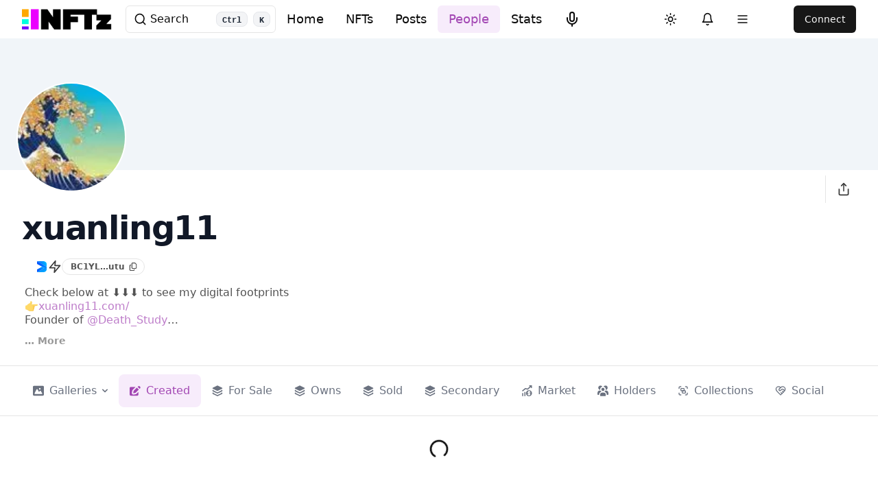

--- FILE ---
content_type: text/html
request_url: https://nftz.me/u/xuanling11/created
body_size: 46627
content:
<!doctype html>
<html lang="en" style="overscroll-behavior-y: none;">
	<head>
		<meta charset="utf-8" />
		<link rel="icon" href="../../favicon.png" />
		<meta name='viewport' content='width=device-width,initial-scale=1,user-scalable=no'>
		<meta name="apple-mobile-web-app-capable" content="yes">
		<meta name="mobile-web-app-capable" content="yes">
		<meta name="apple-mobile-web-app-status-bar-style" content="black">
		<meta name="theme-color" content="#000000">
		<link rel="manifest" href="/manifest">
		<link rel="preconnect" href="https://fonts.googleapis.com">
		<link rel="preconnect" href="https://fonts.gstatic.com" crossorigin>
		<link rel="preconnect" href="https://nftzapi.azurewebsites.net" crossorigin>
		<link rel="preconnect" href="https://validator.nftz.me" crossorigin>
		<link rel="preconnect" href="https://bitcloutweb.azureedge.net" crossorigin>
		<link rel="preconnect" href="https://desonftfiles.azureedge.net" crossorigin>
		<link rel="preconnect" href="https://graphql-prod.deso.com" crossorigin>
		<link rel="dns-prefetch" href="https://www.googletagmanager.com/">
		<link href="https://www.googletagmanager.com/gtag/js?id=G-1BDWECMN3Z" rel="preload" as="script">
		
		<link href="../../_app/immutable/assets/app.D9nr0fXF.css" rel="stylesheet">
		<link href="../../_app/immutable/assets/2.BWVatapf.css" rel="stylesheet">
		<link href="../../_app/immutable/assets/Confetti.BmTLqFI2.css" rel="stylesheet">
		<link href="../../_app/immutable/assets/PopupProfile.Bf1VL2ms.css" rel="stylesheet">
		<link href="../../_app/immutable/assets/DesoMiniPost.D039J63D.css" rel="stylesheet">
		<link href="../../_app/immutable/assets/Toaster.CqNDpgoD.css" rel="stylesheet">
		<link href="../../_app/immutable/assets/desoPostCommon.CXmPf1vt.css" rel="stylesheet">
		<link href="../../_app/immutable/assets/VirtualCardGrid.BOT3GGqQ.css" rel="stylesheet"><title>NFTz - xuanling11's created NFTs</title><!-- HEAD_svelte-cpyj77_START --><!-- HTML_TAG_START --><script nonce="%sveltekit.nonce%">(function setInitialMode(defaultMode, themeColors2) {
  const rootEl = document.documentElement;
  const mode = localStorage.getItem("mode-watcher-mode") || defaultMode;
  const light = mode === "light" || mode === "system" && window.matchMedia("(prefers-color-scheme: light)").matches;
  rootEl.classList[light ? "remove" : "add"]("dark");
  rootEl.style.colorScheme = light ? "light" : "dark";
  if (themeColors2) {
    const themeMetaEl = document.querySelector('meta[name="theme-color"]');
    if (themeMetaEl) {
      themeMetaEl.setAttribute("content", mode === "light" ? themeColors2.light : themeColors2.dark);
    }
  }
  localStorage.setItem("mode-watcher-mode", mode);
})("system");</script><!-- HTML_TAG_END --><!-- HEAD_svelte-cpyj77_END --><!-- HEAD_svelte-edm2kb_START --><meta name="description" content="See, buy, find social NFTs from DeSo Blockchain. Supports 3D collectibles, Audio and VR. With live auctions. For NFT Creators and Collectors. Stake DeSo, Stake NFTs pay with creator coin or Openfund / Focus tokens.  "><link rel="canonical" href="https://nftz.me/u/xuanling11/created"><meta name="keywords" content="nft,social,deso,blockchain,web3,crypto,marketplace,art,collectibles,decentralized,community,stake,creator coin,meme coin,focus,openfund,tokens,intersocial app,bitclout"><meta name="robots" content="index,follow"><meta name="googlebot" content="index,follow">  <meta name="twitter:card" content="summary_large_image">  <meta name="twitter:site" content="@nftz_me">  <meta name="twitter:title" content="NFTz - xuanling11's created NFTs">  <meta name="twitter:description" content="See, buy, find social NFTs from DeSo Blockchain. Supports 3D collectibles, Audio and VR. With live auctions. For NFT Creators and Collectors. Stake DeSo, Stake NFTs pay with creator coin or Openfund / Focus tokens.  ">  <meta name="twitter:image" content="https://validator.nftz.me/api/v0/get-single-profile-picture/BC1YLjDXmaGuykPnv4uqT4UPHDCTYc9EoVzkfNLDhXW3bbAJqKmNutu">   <meta property="og:title" content="NFTz - xuanling11's created NFTs">    <meta property="og:description" content="See, buy, find social NFTs from DeSo Blockchain. Supports 3D collectibles, Audio and VR. With live auctions. For NFT Creators and Collectors. Stake DeSo, Stake NFTs pay with creator coin or Openfund / Focus tokens.  ">    <meta property="og:image" content="https://validator.nftz.me/api/v0/get-single-profile-picture/BC1YLjDXmaGuykPnv4uqT4UPHDCTYc9EoVzkfNLDhXW3bbAJqKmNutu">    <meta property="og:url" content="https://nftz.me/u/xuanling11/created">    <meta property="og:type" content="website">    <meta property="og:image:url" content="https://validator.nftz.me/api/v0/get-single-profile-picture/BC1YLjDXmaGuykPnv4uqT4UPHDCTYc9EoVzkfNLDhXW3bbAJqKmNutu">   <meta property="og:site_name" content="NFTz.me"> <!-- HEAD_svelte-edm2kb_END -->
		<script>
			window.nav = navigator
			window.iOS = /iPad|iPhone|iPod/.test(nav.userAgent);
			window.mac = nav.platform.toUpperCase().indexOf('MAC') >= 0;
			window.fireFox = /firefox/.test(nav.userAgent.toLowerCase());
			window.isSafari = /^((?!chrome|android).)*safari/i.test(navigator.userAgent);
			window.android = /android/.test(nav.userAgent.toLowerCase());  
			window.isMobile = iOS || android;
		</script>
	</head>
	<body data-sveltekit-preload-data="hover" style="overscroll-behavior-y: none;">
		<div style="display: contents">   <div class="app"><header class="sticky top-0 z-50 w-full bg-background/95 backdrop-blur supports-[backdrop-filter]:bg-background/80"><div class="container max-w-[1500px] pl-3 pr-3 sm:px-[2rem] flex justify-between h-14 items-center"><a href="/" class="flex items-center">  <img class="h-8 mr-5 block dark:hidden" src="https://bitcloutweb.azureedge.net/public/icons/nftz-dark-tiny.png" alt="NFTz.me">  <img class="h-8 mr-5 hidden dark:block" src="https://bitcloutweb.azureedge.net/public/icons/nftz-light-tiny.png" alt="NFTz.me">    <button type="button" tabindex="0" class="ring-offset-background focus-visible:ring-ring inline-flex items-center justify-center whitespace-nowrap rounded-md text-sm font-medium transition-colors focus-visible:outline-none focus-visible:ring-2 focus-visible:ring-offset-2 disabled:pointer-events-none disabled:opacity-50 hover:bg-accent hover:text-accent-foreground h-10 px-4 py-2 xl:hidden mr-1" color="none" data-collapse-toggle="mobile-menu-3" aria-controls="mobile-menu-3" aria-expanded="false" data-button-root="">    <svg xmlns="http://www.w3.org/2000/svg" width="24" height="24" viewBox="0 0 24 24" fill="none" stroke="currentColor" stroke-width="2" stroke-linecap="round" stroke-linejoin="round" class="lucide-icon lucide lucide-search h-[1.2rem] w-[1.2rem]"><circle cx="11" cy="11" r="8"></circle><path d="m21 21-4.3-4.3"></path></svg></button> <div class="hidden relative xl:block"><div class="flex absolute inset-y-0 left-0 items-center pl-3 pointer-events-none">    <svg xmlns="http://www.w3.org/2000/svg" width="24" height="24" viewBox="0 0 24 24" fill="none" stroke="currentColor" stroke-width="2" stroke-linecap="round" stroke-linejoin="round" class="lucide-icon lucide lucide-search h-[1.2rem] w-[1.2rem]"><circle cx="11" cy="11" r="8"></circle><path d="m21 21-4.3-4.3"></path></svg>  Search <kbd class="px-2 pt-1 ml-10 text-xs font-semibold text-gray-800 bg-gray-100 border border-gray-200 rounded-lg dark:bg-gray-600 dark:text-gray-100 dark:border-gray-500">Ctrl</kbd>  <kbd class="px-2 pt-1 ml-2 text-xs font-semibold text-gray-800 bg-gray-100 border border-gray-200 rounded-lg dark:bg-gray-600 dark:text-gray-100 dark:border-gray-500">K</kbd> </div> <input class="flex h-10 w-full rounded-md border border-input bg-background px-3 py-2 text-sm ring-offset-background file:border-0 file:bg-transparent file:text-sm file:font-medium placeholder:text-muted-foreground focus-visible:outline-none focus-visible:ring-2 focus-visible:ring-ring focus-visible:ring-offset-2 disabled:cursor-not-allowed disabled:opacity-50 pl-10" id="search-navbar" readonly></div></a>  <div class="flex pl-0 md:order-2 xl:pl-24"> <button type="button" tabindex="0" class="ring-offset-background focus-visible:ring-ring inline-flex items-center justify-center whitespace-nowrap rounded-md text-sm font-medium transition-colors focus-visible:outline-none focus-visible:ring-2 focus-visible:ring-offset-2 disabled:pointer-events-none disabled:opacity-50 hover:bg-accent hover:text-accent-foreground h-10 w-10" data-button-root="">    <svg xmlns="http://www.w3.org/2000/svg" width="24" height="24" viewBox="0 0 24 24" fill="none" stroke="currentColor" stroke-width="2" stroke-linecap="round" stroke-linejoin="round" class="lucide-icon lucide lucide-sun h-[1.2rem] w-[1.2rem] rotate-0 scale-100 transition-all dark:-rotate-90 dark:scale-0"><circle cx="12" cy="12" r="4"></circle><path d="M12 2v2"></path><path d="M12 20v2"></path><path d="m4.93 4.93 1.41 1.41"></path><path d="m17.66 17.66 1.41 1.41"></path><path d="M2 12h2"></path><path d="M20 12h2"></path><path d="m6.34 17.66-1.41 1.41"></path><path d="m19.07 4.93-1.41 1.41"></path></svg>     <svg xmlns="http://www.w3.org/2000/svg" width="24" height="24" viewBox="0 0 24 24" fill="none" stroke="currentColor" stroke-width="2" stroke-linecap="round" stroke-linejoin="round" class="lucide-icon lucide lucide-moon absolute h-[1.2rem] w-[1.2rem] rotate-90 scale-0 transition-all dark:rotate-0 dark:scale-100"><path d="M12 3a6 6 0 0 0 9 9 9 9 0 1 1-9-9Z"></path></svg> <span class="sr-only" data-svelte-h="svelte-ntgole">Toggle theme</span></button>   <button type="button" tabindex="0" class="ring-offset-background focus-visible:ring-ring items-center justify-center whitespace-nowrap rounded-md text-sm font-medium transition-colors focus-visible:outline-none focus-visible:ring-2 focus-visible:ring-offset-2 disabled:pointer-events-none disabled:opacity-50 hover:bg-accent hover:text-accent-foreground h-10 px-4 py-2 hidden md:block ml-2" data-button-root="">    <svg xmlns="http://www.w3.org/2000/svg" width="24" height="24" viewBox="0 0 24 24" fill="none" stroke="currentColor" stroke-width="2" stroke-linecap="round" stroke-linejoin="round" class="lucide-icon lucide lucide-bell h-[1.2rem] w-[1.2rem]"><path d="M6 8a6 6 0 0 1 12 0c0 7 3 9 3 9H3s3-2 3-9"></path><path d="M10.3 21a1.94 1.94 0 0 0 3.4 0"></path></svg></button> <button aria-haspopup="dialog" aria-expanded="false" type="button" data-melt-dialog-trigger="" data-dialog-trigger=""> <button type="button" tabindex="0" class="ring-offset-background focus-visible:ring-ring items-center justify-center whitespace-nowrap rounded-md text-sm font-medium transition-colors focus-visible:outline-none focus-visible:ring-2 focus-visible:ring-offset-2 disabled:pointer-events-none disabled:opacity-50 hover:bg-accent hover:text-accent-foreground h-10 px-4 py-2 hidden md:block" data-button-root="">    <svg xmlns="http://www.w3.org/2000/svg" width="24" height="24" viewBox="0 0 24 24" fill="none" stroke="currentColor" stroke-width="2" stroke-linecap="round" stroke-linejoin="round" class="lucide-icon lucide lucide-menu h-[1.2rem] w-[1.2rem] "><line x1="4" x2="20" y1="12" y2="12"></line><line x1="4" x2="20" y1="6" y2="6"></line><line x1="4" x2="20" y1="18" y2="18"></line></svg></button></button> <div data-portal="" data-melt-dialog-portalled="" data-dialog-portal="" class=""> </div> <div class="w-34 flex items-center justify-end pl-2 lg:pl-4 lg:min-w-[140px]"> <button type="button" tabindex="0" class="ring-offset-background focus-visible:ring-ring inline-flex items-center justify-center whitespace-nowrap rounded-md text-sm font-medium transition-colors focus-visible:outline-none focus-visible:ring-2 focus-visible:ring-offset-2 disabled:pointer-events-none disabled:opacity-50 bg-primary text-primary-foreground hover:bg-primary/90 h-10 px-4 py-2" data-button-root="">Connect</button></div> </div> <ul class="gap-5 justify-center font-semibold hidden md:flex"><li class="hidden md:block"> <a href="/" tabindex="0" class="ring-offset-background focus-visible:ring-ring inline-flex items-center justify-center whitespace-nowrap rounded-md font-medium transition-colors focus-visible:outline-none focus-visible:ring-2 focus-visible:ring-offset-2 disabled:pointer-events-none disabled:opacity-50 hover:bg-accent hover:text-accent-foreground h-10 px-4 py-2 text-lg" data-button-root="">Home</a></li> <li class="hidden md:block"> <a href="/nfts/top" tabindex="0" class="ring-offset-background focus-visible:ring-ring inline-flex items-center justify-center whitespace-nowrap rounded-md font-medium transition-colors focus-visible:outline-none focus-visible:ring-2 focus-visible:ring-offset-2 disabled:pointer-events-none disabled:opacity-50 hover:bg-accent hover:text-accent-foreground h-10 px-4 py-2 text-lg" data-button-root="">NFTs</a></li> <li class="hidden md:block"> <a href="/posts" tabindex="0" class="ring-offset-background focus-visible:ring-ring inline-flex items-center justify-center whitespace-nowrap rounded-md font-medium transition-colors focus-visible:outline-none focus-visible:ring-2 focus-visible:ring-offset-2 disabled:pointer-events-none disabled:opacity-50 hover:bg-accent hover:text-accent-foreground h-10 px-4 py-2 text-lg" data-button-root="">Posts</a></li> <li class="hidden lg:block"> <a href="/people/topcreators" tabindex="0" class="ring-offset-background focus-visible:ring-ring inline-flex items-center justify-center whitespace-nowrap rounded-md font-medium transition-colors focus-visible:outline-none focus-visible:ring-2 focus-visible:ring-offset-2 disabled:pointer-events-none disabled:opacity-50 hover:bg-accent hover:text-accent-foreground h-10 px-4 py-2 text-lg text-primary-600 bg-primary-100" data-button-root="">People</a></li> <li class="hidden lg:block"> <a href="/stats" tabindex="0" class="ring-offset-background focus-visible:ring-ring inline-flex items-center justify-center whitespace-nowrap rounded-md font-medium transition-colors focus-visible:outline-none focus-visible:ring-2 focus-visible:ring-offset-2 disabled:pointer-events-none disabled:opacity-50 hover:bg-accent hover:text-accent-foreground h-10 px-4 py-2 text-lg" data-button-root="">Stats</a></li> <li class="hidden lg:block"> <button type="button" tabindex="0" class="ring-offset-background focus-visible:ring-ring inline-flex items-center justify-center whitespace-nowrap rounded-md font-medium transition-colors focus-visible:outline-none focus-visible:ring-2 focus-visible:ring-offset-2 disabled:pointer-events-none disabled:opacity-50 hover:bg-accent hover:text-accent-foreground h-10 px-4 py-2 text-lg" data-button-root="">    <svg xmlns="http://www.w3.org/2000/svg" width="24" height="24" viewBox="0 0 24 24" fill="none" stroke="currentColor" stroke-width="2" stroke-linecap="round" stroke-linejoin="round" class="lucide-icon lucide lucide-mic "><path d="M12 2a3 3 0 0 0-3 3v7a3 3 0 0 0 6 0V5a3 3 0 0 0-3-3Z"></path><path d="M19 10v2a7 7 0 0 1-14 0v-2"></path><line x1="12" x2="12" y1="19" y2="22"></line></svg></button></li></ul> </div></header>   <div data-portal="" data-melt-dialog-portalled="" data-dialog-portal=""> </div>  <main class="svelte-81m6u4"><div class="2xl:py-4 border-b dark:border-gray-600 max-w-[1440px] mx-auto"><div class="w-full ¡ h-24 md:h-48 bg-slate-100 dark:bg-slate-600 bg-cover bg-center 2xl:rounded-lg" style=";background-size: cover;background-position: center"></div> <div class="flex justify-between"><a class="flex justify-center items-center bg-white dark:bg-gray-800 rounded-full -mt-20 lg:-mt-32 ml-4 lg:ml-6 p-1.5 lg:p-2 w-32 h-32 lg:w-40 lg:h-40" href="/u/undefined"> </a>  <div class="flex items-center pr-2 lg:pr-6 pt-2 gap-2 lg:gap-4"><div class="border-r flex items-center gap-6 lg:gap-8 pr-2 lg:pr-4 h-10"></div> <button aria-describedby="47c_Kv1175" id="RyYV73PYkQ" data-state="closed" data-melt-tooltip-trigger="" data-tooltip-trigger="" type="button"> <button type="button" tabindex="0" class="ring-offset-background focus-visible:ring-ring inline-flex items-center justify-center whitespace-nowrap rounded-md text-sm font-medium transition-colors focus-visible:outline-none focus-visible:ring-2 focus-visible:ring-offset-2 disabled:pointer-events-none disabled:opacity-50 hover:bg-accent hover:text-accent-foreground h-10 px-4 py-2" data-button-root="">    <svg xmlns="http://www.w3.org/2000/svg" width="24" height="24" viewBox="0 0 24 24" fill="none" stroke="currentColor" stroke-width="2" stroke-linecap="round" stroke-linejoin="round" class="lucide-icon lucide lucide-share h-5 w-5 opacity-80"><path d="M4 12v8a2 2 0 0 0 2 2h12a2 2 0 0 0 2-2v-8"></path><polyline points="16 6 12 2 8 6"></polyline><line x1="12" x2="12" y1="2" y2="15"></line></svg></button></button> </div></div> <div class="flex"><div class="w-full lg:w-1/2 pt-1 lg:pt-0 flex flex-col gap-1 lg:gap-0"><div class="px-3 lg:px-8"><div class="truncate"><div class="w-full flex justify-between"><h1 style="line-height:1.5" class="text-gray-900 dark:text-white w-full flex gap-3 items-center font-display text-4xl lg:text-5xl font-bold tracking-tight balance truncate">    <svg xmlns="http://www.w3.org/2000/svg" width="24" height="24" viewBox="0 0 24 24" fill="none" stroke="currentColor" stroke-width="2" stroke-linecap="round" stroke-linejoin="round" class="lucide-icon lucide lucide-loader-2 h-8 w-8 animate-spin "><path d="M21 12a9 9 0 1 1-6.219-8.56"></path></svg></h1>  <div class="lg:hidden pt-3"></div></div> <div class="flex flex-wrap items-center gap-3 lg:gap-5 pb-2 lg:pt-2"> <button aria-describedby="jsih7TJRQN" id="mdXNf5DI_L" data-state="closed" data-melt-tooltip-trigger="" data-tooltip-trigger="" type="button"> <button type="button" tabindex="0" class="ring-offset-background focus-visible:ring-ring inline-flex items-center justify-center whitespace-nowrap text-sm transition-colors focus-visible:outline-none focus-visible:ring-2 focus-visible:ring-offset-2 disabled:pointer-events-none disabled:opacity-50 border-input bg-background hover:bg-accent hover:text-accent-foreground border px-4 font-semibold py-0 h-6 pl-3 pr-2.5 rounded-full" data-button-root=""><div class="pr-1.5 opacity-70 text-xs">undefined…undefined</div> <svg class="w-3 h-3 opacity-70" viewBox="0 0 448 512"><path d="M384 336H192c-8.8 0-16-7.2-16-16V64c0-8.8 7.2-16 16-16l140.1 0L400 115.9V320c0 8.8-7.2 16-16 16zM192 384H384c35.3 0 64-28.7 64-64V115.9c0-12.7-5.1-24.9-14.1-33.9L366.1 14.1c-9-9-21.2-14.1-33.9-14.1H192c-35.3 0-64 28.7-64 64V320c0 35.3 28.7 64 64 64zM64 128c-35.3 0-64 28.7-64 64V448c0 35.3 28.7 64 64 64H256c35.3 0 64-28.7 64-64V416H272v32c0 8.8-7.2 16-16 16H64c-8.8 0-16-7.2-16-16V192c0-8.8 7.2-16 16-16H96V128H64z"></path></svg></button></button>  </div></div> <div class="flex flex-row items-start"></div></div> <div class="px-2 lg:px-4 lg:hidden"></div></div> <div class="w-full lg:w-1/2 px-2 lg:px-4 hidden lg:flex flex-col justify-between items-end"><div class="lg:pt-8"><div class="hidden lg:block pt-0 pr-4"></div></div>  <div class="w-full lg:w-fit"></div></div></div></div> <div class="flex items-center max-w-[1440px] mx-auto"><div class="flex flex-col gap-3 w-full"><div class="w-full flex flex-nowrap pl-3 lg:pl-8 overflow-x-auto hide-scrollbar border-b dark:border-gray-600 py-3 gap-2"><button aria-controls="pdNT47uNww" aria-expanded="false" data-state="closed" id="XnE2CrLx1P" tabindex="0" data-melt-dropdown-menu-trigger="" data-menu-trigger="" type="button"> <button type="button" tabindex="0" class="ring-offset-background focus-visible:ring-ring inline-flex items-center justify-center whitespace-nowrap font-medium transition-colors focus-visible:outline-none focus-visible:ring-2 focus-visible:ring-offset-2 disabled:pointer-events-none disabled:opacity-50 hover:bg-accent hover:text-accent-foreground text-gray-500 px-4 py-3 h-12 text-md rounded-lg" data-button-root=""><svg xmlns="http://www.w3.org/2000/svg" fill="currentColor" class="shrink-0 w-4 h-4 mr-2" role="img" aria-label="image solid" viewBox="0 0 20 18"><path fill="currentColor" d="M18 0H2a2 2 0 0 0-2 2v14a2 2 0 0 0 2 2h16a2 2 0 0 0 2-2V2a2 2 0 0 0-2-2Zm-5.5 4a1.5 1.5 0 1 1 0 3 1.5 1.5 0 0 1 0-3Zm4.376 10.481A1 1 0 0 1 16 15H4a1 1 0 0 1-.895-1.447l3.5-7A1 1 0 0 1 7.468 6a.965.965 0 0 1 .9.5l2.775 4.757 1.546-1.887a1 1 0 0 1 1.618.1l2.541 4a1 1 0 0 1 .028 1.011Z"></path></svg> Galleries<svg xmlns="http://www.w3.org/2000/svg" fill="currentColor" class="shrink-0 ml-2 w-2 h-2" role="img" aria-label="chevron down solid" viewBox="0 0 10 6"><path fill="currentColor" d="M5.012 6a1 1 0 0 1-.707-.292l-4-3.992A.998.998 0 0 1 1.395.08a1 1 0 0 1 .324.224L5.012 3.59 8.305.305A1.001 1.001 0 0 1 10 1.014a.997.997 0 0 1-.28.702l-4 3.992A1.001 1.001 0 0 1 5.011 6Z"></path></svg> </button></button>   <button type="button" tabindex="0" class="ring-offset-background focus-visible:ring-ring inline-flex items-center justify-center whitespace-nowrap font-medium transition-colors focus-visible:outline-none focus-visible:ring-2 focus-visible:ring-offset-2 disabled:pointer-events-none disabled:opacity-50 hover:bg-accent hover:text-accent-foreground text-primary-600 bg-primary-100 px-4 py-3 h-12 text-md rounded-lg" data-button-root=""><svg xmlns="http://www.w3.org/2000/svg" fill="currentColor" class="shrink-0 w-4 h-4 mr-2" role="img" aria-label="pen to square solid" viewBox="0 0 20 18"><g fill="currentColor"><path d="M12.687 14.408a3.01 3.01 0 0 1-1.533.821l-3.566.713a3 3 0 0 1-3.53-3.53l.713-3.566a3.01 3.01 0 0 1 .821-1.533L10.905 2H2.167A2.169 2.169 0 0 0 0 4.167v11.666A2.169 2.169 0 0 0 2.167 18h11.666A2.169 2.169 0 0 0 16 15.833V11.1l-3.313 3.308Zm5.53-9.065.546-.546a2.518 2.518 0 0 0 0-3.56 2.576 2.576 0 0 0-3.559 0l-.547.547 3.56 3.559Z"></path><path d="M13.243 3.2 7.359 9.081a.5.5 0 0 0-.136.256L6.51 12.9a.5.5 0 0 0 .59.59l3.566-.713a.5.5 0 0 0 .255-.136L16.8 6.757 13.243 3.2Z"></path></g></svg> Created</button>  <button type="button" tabindex="0" class="ring-offset-background focus-visible:ring-ring inline-flex items-center justify-center whitespace-nowrap font-medium transition-colors focus-visible:outline-none focus-visible:ring-2 focus-visible:ring-offset-2 disabled:pointer-events-none disabled:opacity-50 hover:bg-accent hover:text-accent-foreground text-gray-500 px-4 py-3 h-12 text-md rounded-lg" data-button-root=""><svg xmlns="http://www.w3.org/2000/svg" fill="currentColor" class="shrink-0 w-4 h-4 mr-2" role="img" aria-label="layers solid" viewBox="0 0 20 20"><g fill="currentColor"><path d="m1.56 6.245 8 3.924a1 1 0 0 0 .88 0l8-3.924a1 1 0 0 0 0-1.8l-8-3.925a1 1 0 0 0-.88 0l-8 3.925a1 1 0 0 0 0 1.8Z"></path><path d="M18 8.376a1 1 0 0 0-1 1v.163l-7 3.434-7-3.434v-.163a1 1 0 0 0-2 0v.786a1 1 0 0 0 .56.9l8 3.925a1 1 0 0 0 .88 0l8-3.925a1.001 1.001 0 0 0 .56-.9v-.786a1 1 0 0 0-1-1Z"></path><path d="M17.993 13.191a1 1 0 0 0-1 1v.163l-7 3.435-7-3.435v-.163a1 1 0 1 0-2 0v.787a1 1 0 0 0 .56.9l8 3.925a1 1 0 0 0 .881 0l8-3.925a1 1 0 0 0 .559-.9v-.787a1 1 0 0 0-1-1Z"></path></g></svg> 
                For Sale</button>  <button type="button" tabindex="0" class="ring-offset-background focus-visible:ring-ring inline-flex items-center justify-center whitespace-nowrap font-medium transition-colors focus-visible:outline-none focus-visible:ring-2 focus-visible:ring-offset-2 disabled:pointer-events-none disabled:opacity-50 hover:bg-accent hover:text-accent-foreground text-gray-500 px-4 py-3 h-12 text-md rounded-lg" data-button-root=""><svg xmlns="http://www.w3.org/2000/svg" fill="currentColor" class="shrink-0 w-4 h-4 mr-2" role="img" aria-label="layers solid" viewBox="0 0 20 20"><g fill="currentColor"><path d="m1.56 6.245 8 3.924a1 1 0 0 0 .88 0l8-3.924a1 1 0 0 0 0-1.8l-8-3.925a1 1 0 0 0-.88 0l-8 3.925a1 1 0 0 0 0 1.8Z"></path><path d="M18 8.376a1 1 0 0 0-1 1v.163l-7 3.434-7-3.434v-.163a1 1 0 0 0-2 0v.786a1 1 0 0 0 .56.9l8 3.925a1 1 0 0 0 .88 0l8-3.925a1.001 1.001 0 0 0 .56-.9v-.786a1 1 0 0 0-1-1Z"></path><path d="M17.993 13.191a1 1 0 0 0-1 1v.163l-7 3.435-7-3.435v-.163a1 1 0 1 0-2 0v.787a1 1 0 0 0 .56.9l8 3.925a1 1 0 0 0 .881 0l8-3.925a1 1 0 0 0 .559-.9v-.787a1 1 0 0 0-1-1Z"></path></g></svg> 
            Owns</button>  <button type="button" tabindex="0" class="ring-offset-background focus-visible:ring-ring inline-flex items-center justify-center whitespace-nowrap font-medium transition-colors focus-visible:outline-none focus-visible:ring-2 focus-visible:ring-offset-2 disabled:pointer-events-none disabled:opacity-50 hover:bg-accent hover:text-accent-foreground text-gray-500 px-4 py-3 h-12 text-md rounded-lg" data-button-root=""><svg xmlns="http://www.w3.org/2000/svg" fill="currentColor" class="shrink-0 w-4 h-4 mr-2" role="img" aria-label="layers solid" viewBox="0 0 20 20"><g fill="currentColor"><path d="m1.56 6.245 8 3.924a1 1 0 0 0 .88 0l8-3.924a1 1 0 0 0 0-1.8l-8-3.925a1 1 0 0 0-.88 0l-8 3.925a1 1 0 0 0 0 1.8Z"></path><path d="M18 8.376a1 1 0 0 0-1 1v.163l-7 3.434-7-3.434v-.163a1 1 0 0 0-2 0v.786a1 1 0 0 0 .56.9l8 3.925a1 1 0 0 0 .88 0l8-3.925a1.001 1.001 0 0 0 .56-.9v-.786a1 1 0 0 0-1-1Z"></path><path d="M17.993 13.191a1 1 0 0 0-1 1v.163l-7 3.435-7-3.435v-.163a1 1 0 1 0-2 0v.787a1 1 0 0 0 .56.9l8 3.925a1 1 0 0 0 .881 0l8-3.925a1 1 0 0 0 .559-.9v-.787a1 1 0 0 0-1-1Z"></path></g></svg> 
                Sold</button>  <button type="button" tabindex="0" class="ring-offset-background focus-visible:ring-ring inline-flex items-center justify-center whitespace-nowrap font-medium transition-colors focus-visible:outline-none focus-visible:ring-2 focus-visible:ring-offset-2 disabled:pointer-events-none disabled:opacity-50 hover:bg-accent hover:text-accent-foreground text-gray-500 px-4 py-3 h-12 text-md rounded-lg" data-button-root=""><svg xmlns="http://www.w3.org/2000/svg" fill="currentColor" class="shrink-0 w-4 h-4 mr-2" role="img" aria-label="layers solid" viewBox="0 0 20 20"><g fill="currentColor"><path d="m1.56 6.245 8 3.924a1 1 0 0 0 .88 0l8-3.924a1 1 0 0 0 0-1.8l-8-3.925a1 1 0 0 0-.88 0l-8 3.925a1 1 0 0 0 0 1.8Z"></path><path d="M18 8.376a1 1 0 0 0-1 1v.163l-7 3.434-7-3.434v-.163a1 1 0 0 0-2 0v.786a1 1 0 0 0 .56.9l8 3.925a1 1 0 0 0 .88 0l8-3.925a1.001 1.001 0 0 0 .56-.9v-.786a1 1 0 0 0-1-1Z"></path><path d="M17.993 13.191a1 1 0 0 0-1 1v.163l-7 3.435-7-3.435v-.163a1 1 0 1 0-2 0v.787a1 1 0 0 0 .56.9l8 3.925a1 1 0 0 0 .881 0l8-3.925a1 1 0 0 0 .559-.9v-.787a1 1 0 0 0-1-1Z"></path></g></svg> 
                Secondary</button>  <button type="button" tabindex="0" class="ring-offset-background focus-visible:ring-ring inline-flex items-center justify-center whitespace-nowrap font-medium transition-colors focus-visible:outline-none focus-visible:ring-2 focus-visible:ring-offset-2 disabled:pointer-events-none disabled:opacity-50 hover:bg-accent hover:text-accent-foreground text-gray-500 px-4 py-3 h-12 text-md rounded-lg" data-button-root=""><svg xmlns="http://www.w3.org/2000/svg" fill="currentColor" class="shrink-0 w-4 h-4 mr-2" role="img" aria-label="chart mixed dollar solid" viewBox="0 0 19 20"><path fill="currentColor" d="M18.972.863a.913.913 0 0 0-.041-.207.956.956 0 0 0-.107-.19 1.01 1.01 0 0 0-.065-.116c-.008-.01-.02-.013-.028-.022a1.008 1.008 0 0 0-.174-.137 1.085 1.085 0 0 0-.141-.095 1.051 1.051 0 0 0-.171-.047.985.985 0 0 0-.207-.041C18.025.007 18.014 0 18 0h-3.207a1 1 0 1 0 0 2h.5l-4.552 3.9-3.5-.874a1 1 0 0 0-.867.189l-5 4a1 1 0 0 0 1.25 1.562L7.238 7.09l3.52.88a1 1 0 0 0 .892-.211L17 3.173v1.034a1 1 0 0 0 2 0V1a.9.9 0 0 0-.028-.137ZM13.5 9a5.5 5.5 0 1 0 0 11 5.5 5.5 0 0 0 0-11Zm.24 4.591a3.112 3.112 0 0 1 1.935 1.374 2.036 2.036 0 0 1 .234 1.584 2.255 2.255 0 0 1-1.374 1.469.982.982 0 0 1-1.953.09 2.943 2.943 0 0 1-1.475-.92 1 1 0 0 1 1.536-1.283.953.953 0 0 0 .507.29.778.778 0 0 0 .831-.18 1.108 1.108 0 0 0-.714-.481 3.105 3.105 0 0 1-1.934-1.374 2.042 2.042 0 0 1-.233-1.584 2.264 2.264 0 0 1 1.45-1.493v-.03a1 1 0 0 1 2 0c.517.159.98.457 1.337.862a1.002 1.002 0 1 1-1.524 1.3.962.962 0 0 0-.507-.286.775.775 0 0 0-.829.18 1.114 1.114 0 0 0 .713.482ZM6 20a1 1 0 0 1-1-1v-6a1 1 0 1 1 2 0v6a1 1 0 0 1-1 1Zm-4 0a1 1 0 0 1-1-1v-4a1 1 0 1 1 2 0v4a1 1 0 0 1-1 1Z"></path></svg> 
                Market</button>  <button type="button" tabindex="0" class="ring-offset-background focus-visible:ring-ring inline-flex items-center justify-center whitespace-nowrap font-medium transition-colors focus-visible:outline-none focus-visible:ring-2 focus-visible:ring-offset-2 disabled:pointer-events-none disabled:opacity-50 hover:bg-accent hover:text-accent-foreground text-gray-500 px-4 py-3 h-12 text-md rounded-lg" data-button-root=""><svg xmlns="http://www.w3.org/2000/svg" fill="currentColor" class="shrink-0 w-4 h-4 mr-2" role="img" aria-label="user group solid" viewBox="0 0 20 19"><g fill="currentColor"><path d="M14.5 0A3.987 3.987 0 0 0 11 2.1a4.977 4.977 0 0 1 3.9 5.858A3.989 3.989 0 0 0 14.5 0ZM9 13h2a4 4 0 0 1 4 4v2H5v-2a4 4 0 0 1 4-4Z"></path><path d="M5 19h10v-2a4 4 0 0 0-4-4H9a4 4 0 0 0-4 4v2ZM5 7a5.008 5.008 0 0 1 4-4.9 3.988 3.988 0 1 0-3.9 5.859A4.974 4.974 0 0 1 5 7Zm5 3a3 3 0 1 0 0-6 3 3 0 0 0 0 6Zm5-1h-.424a5.016 5.016 0 0 1-1.942 2.232A6.007 6.007 0 0 1 17 17h2a1 1 0 0 0 1-1v-2a5.006 5.006 0 0 0-5-5ZM5.424 9H5a5.006 5.006 0 0 0-5 5v2a1 1 0 0 0 1 1h2a6.007 6.007 0 0 1 4.366-5.768A5.016 5.016 0 0 1 5.424 9Z"></path></g></svg> 
                Holders</button>  <button type="button" tabindex="0" class="ring-offset-background focus-visible:ring-ring inline-flex items-center justify-center whitespace-nowrap font-medium transition-colors focus-visible:outline-none focus-visible:ring-2 focus-visible:ring-offset-2 disabled:pointer-events-none disabled:opacity-50 hover:bg-accent hover:text-accent-foreground text-gray-500 px-4 py-3 h-12 text-md rounded-lg" data-button-root="">    <svg xmlns="http://www.w3.org/2000/svg" width="24" height="24" viewBox="0 0 24 24" fill="none" stroke="currentColor" stroke-width="2" stroke-linecap="round" stroke-linejoin="round" class="lucide-icon lucide lucide-group w-4 h-4 mr-2"><path d="M3 7V5c0-1.1.9-2 2-2h2"></path><path d="M17 3h2c1.1 0 2 .9 2 2v2"></path><path d="M21 17v2c0 1.1-.9 2-2 2h-2"></path><path d="M7 21H5c-1.1 0-2-.9-2-2v-2"></path><rect width="7" height="5" x="7" y="7" rx="1"></rect><rect width="7" height="5" x="10" y="12" rx="1"></rect></svg>
                Collections</button>  <button type="button" tabindex="0" class="ring-offset-background focus-visible:ring-ring inline-flex items-center justify-center whitespace-nowrap font-medium transition-colors focus-visible:outline-none focus-visible:ring-2 focus-visible:ring-offset-2 disabled:pointer-events-none disabled:opacity-50 hover:bg-accent hover:text-accent-foreground text-gray-500 px-4 py-3 h-12 text-md rounded-lg" data-button-root="">    <svg xmlns="http://www.w3.org/2000/svg" width="24" height="24" viewBox="0 0 24 24" fill="none" stroke="currentColor" stroke-width="2" stroke-linecap="round" stroke-linejoin="round" class="lucide-icon lucide lucide-heart-handshake w-4 h-4 mr-2"><path d="M19 14c1.49-1.46 3-3.21 3-5.5A5.5 5.5 0 0 0 16.5 3c-1.76 0-3 .5-4.5 2-1.5-1.5-2.74-2-4.5-2A5.5 5.5 0 0 0 2 8.5c0 2.3 1.5 4.05 3 5.5l7 7Z"></path><path d="M12 5 9.04 7.96a2.17 2.17 0 0 0 0 3.08v0c.82.82 2.13.85 3 .07l2.07-1.9a2.82 2.82 0 0 1 3.79 0l2.96 2.66"></path><path d="m18 15-2-2"></path><path d="m15 18-2-2"></path></svg>
                Social</button></div> </div>      </div> <div class="min-h-[500px] max-w-[1440px] mx-auto"> <p class="text-center w-full mt-8" data-svelte-h="svelte-114rw1w">No items created</p></div></main>  <button aria-haspopup="dialog" aria-expanded="false" type="button" data-melt-dialog-trigger="" data-dialog-trigger=""></button> <div data-portal="" data-melt-dialog-portalled="" data-dialog-portal="" class=""> </div>  <button aria-haspopup="dialog" aria-expanded="false" type="button" data-melt-dialog-trigger="" data-dialog-trigger=""></button> <div data-portal="" data-melt-dialog-portalled="" data-dialog-portal=""> </div>    <footer class="px-8 pb-6 pt-4 bg-black dark" style=""><div class="w-full md:flex md:justify-between" style="max-width:1366px;margin:auto"><div class="mb-6 md:mb-0" data-svelte-h="svelte-i3afqi"><a href="/"><img class="h-8" src="https://bitcloutweb.azureedge.net/public/icons/nftz-light-tiny.png" alt="NFTz.me"></a> </div> <div class="grid grid-cols-2 gap-8 sm:gap-6 sm:grid-cols-3"><div><h2 class="mb-6 text-sm font-semibold text-gray-900 uppercase dark:text-white" data-svelte-h="svelte-l8v9x9">Company</h2> <ul class="text-gray-600 dark:text-gray-400"><li class="mb-4"><a href="/pages/about" class="hover:underline">About us</a></li>  <li class="mb-4"><a href="https://deso.com" class="hover:underline" target="_blank">About Deso</a></li>  <li class="mb-4"><a href="https://heroswap.com/NFTz" class="hover:underline" target="_blank">Get $DESO</a></li>  <li class="mb-4"><a href="https://explorer.deso.com/validator/NFTzToken" class="hover:underline" target="_blank">Stake $DESO</a></li>  <li class="mb-4"><a href="https://intersocial.xyz/getapp" class="hover:underline" target="_blank">InterSocial App</a></li>  <li class="mb-4"><a href="https://focus.xyz/?password=CXK3HKND" class="hover:underline" target="_blank">Focus</a></li> </ul> </div> <div><h2 class="mb-6 text-sm font-semibold uppercase text-gray-900 dark:text-white" data-svelte-h="svelte-jy3es7">Docs</h2> <ul class="text-gray-600 dark:text-gray-400"><li class="mb-4"><a href="/pages/features" class="hover:underline">Features</a></li>  <li class="mb-4"><a href="/pages/help" class="hover:underline">Help / Support</a></li>  <li class="mb-4"><a href="/pages/updates" class="hover:underline">What´s New</a></li>  <li class="mb-4"><a href="/pages/nftztoken" class="hover:underline">$NFTzToken</a></li> </ul> </div> <div><h2 class="mb-6 text-sm font-semibold uppercase text-gray-900 dark:text-white" data-svelte-h="svelte-pqem6v">Legal</h2> <ul class="text-gray-600 dark:text-gray-400"><li class="mb-4"><a href="/pages/privacy" class="hover:underline">Privacy Policy</a></li>  <li class="mb-4"><a href="/pages/terms" class="hover:underline">Terms &amp; Conditions</a></li> </ul> </div></div></div> <hr class="my-6 border-gray-200 sm:mx-auto dark:border-gray-700 lg:my-8 "> <div class="sm:flex sm:items-center sm:justify-between pb-16 lg:pb-0 bg-black dark" style="max-width:1440px;margin:auto"><span class="block text-sm text-gray-500 sm:text-center dark:text-gray-400">© 2025 <a href="/" class="hover:underline">NFTz INC</a> All Rights Reserved.</span>  <ul class="flex flex-wrap gap-4 items-center mt-3 mr-4 text-sm text-gray-500 dark:text-gray-400 sm:mt-0"><li class="me-4 last:me-0 md:me-6"><a href="https://focus.xyz/NFTz" class="hover:underline" target="_blank"><svg class="w-5 h-5" viewBox="0 0 939 1068" fill="none" xmlns="http://www.w3.org/2000/svg"><path d="M102.51 105.004V320.162L668.672 634.758L102.51 965.77H568.993C718.042 965.77 838.771 859.846 838.771 729.163V535.454L102.51 105.004Z" fill="url(#paint0_linear)"></path><path d="M102.51 105.004L838.771 535.453V341.612C838.771 210.928 717.913 105.004 568.993 105.004H102.51Z" fill="url(#paint1_linear)"></path><path d="M489.831 535.458L102.508 750.617V965.776L668.666 634.762L489.831 535.458Z" fill="url(#paint2_linear)"></path><defs><linearGradient id="paint0_linear" x1="283.501" y1="298.582" x2="539.696" y2="917.162" gradientUnits="userSpaceOnUse"><stop stop-color="#0057FF"></stop><stop offset="1" stop-color="#00A3FF"></stop></linearGradient><linearGradient id="paint1_linear" x1="403.635" y1="302.957" x2="880.046" y2="177.143" gradientUnits="userSpaceOnUse"><stop stop-color="#0283FF"></stop><stop offset="1" stop-color="#01C2FF"></stop></linearGradient><linearGradient id="paint2_linear" x1="239.903" y1="886.052" x2="907.313" y2="0.663357" gradientUnits="userSpaceOnUse"><stop stop-color="#0157FF"></stop><stop offset="1" stop-color="#00FFFF"></stop></linearGradient></defs></svg></a></li>  <div></div>    <li class="me-4 last:me-0 md:me-6"><a href="https://x.com/NFTz_me" class="hover:underline" target="_blank"><svg class="fill-black dark:fill-white w-4 h-4 fill-gray-500 dark:fill-gray-400" viewBox="0 0 1200 1227" fill="none" xmlns="http://www.w3.org/2000/svg"><path d="M714.163 519.284L1160.89 0H1055.03L667.137 450.887L357.328 0H0L468.492 681.821L0 1226.37H105.866L515.491 750.218L842.672 1226.37H1200L714.137 519.284H714.163ZM569.165 687.828L521.697 619.934L144.011 79.6944H306.615L611.412 515.685L658.88 583.579L1055.08 1150.3H892.476L569.165 687.854V687.828Z"></path></svg> <span class="sr-only" data-svelte-h="svelte-mmby2h">X / Twitter</span></a></li>  <div></div>    <li class="me-4 last:me-0 md:me-6"><a href="https://t.me/+rcDKUA5Wupo0YWQx" class="hover:underline" target="_blank"><svg viewBox="0 0 20 20" class="fill-black dark:fill-white w-5 h-5 fill-gray-500 dark:fill-gray-400"><path d="M10 0C4.478 0 0 4.478 0 9.99 0 15.511 4.478 20 10 20s10-4.488 10-10.01C20 4.477 15.522 0 10 0zm4.925 6.28c-.064.927-1.78 7.856-1.78 7.856s-.107.406-.48.416a.644.644 0 01-.49-.192c-.395-.33-1.29-.97-2.132-1.556a.953.953 0 01-.107.096c-.192.17-.48.416-.789.714a10.7 10.7 0 00-.373.352l-.01.01a2.214 2.214 0 01-.193.171c-.415.341-.458.053-.458-.096l.224-2.441v-.021l.01-.022c.011-.032.033-.043.033-.043s4.36-3.88 4.477-4.296c.01-.021-.021-.042-.074-.021-.288.096-5.31 3.273-5.864 3.625-.032.02-.128.01-.128.01l-2.441-.8s-.288-.117-.192-.383c.021-.053.053-.107.17-.181.544-.384 10-3.785 10-3.785s.267-.085.427-.032c.074.032.117.064.16.17.01.043.021.128.021.224 0 .054-.01.118-.01.224z"></path></svg> <div></div>   </a></li> </ul> </div></footer>    <div style="opacity:1" class="fixed z-50 backdrop-blur supports-[backdrop-filter]:bg-background/80 border-gray-200 dark:bg-gray-700 dark:border-gray-600 bg-opacity-80 dark:bg-opacity-80 md:hidden mb-1 h-14 w-[80%] max-w-lg -translate-x-1/2 bg-white border rounded-full bottom-4 left-1/2"><div class="grid h-full max-w-lg mx-auto grid-cols-6 items-center px-2">  <a href="/" tabindex="0" class="ring-offset-background focus-visible:ring-ring whitespace-nowrap text-sm font-medium transition-colors focus-visible:outline-none focus-visible:ring-2 focus-visible:ring-offset-2 disabled:pointer-events-none disabled:opacity-50 h-10 py-2 inline-flex flex-col items-center justify-center px-5 rounded-full hover:text-primary-600 hover:bg-transparent" aria-label="Home" data-button-root="">    <svg xmlns="http://www.w3.org/2000/svg" width="24" height="24" viewBox="0 0 24 24" fill="none" stroke="currentColor" stroke-width="2" stroke-linecap="round" stroke-linejoin="round" class="lucide-icon lucide lucide-home shrink-0 w-6 h-6 mb-1"><path d="m3 9 9-7 9 7v11a2 2 0 0 1-2 2H5a2 2 0 0 1-2-2z"></path><polyline points="9 22 9 12 15 12 15 22"></polyline></svg> <span class="sr-only" data-svelte-h="svelte-1in8tzo">Home</span></a>  <a href="/nfts/top" tabindex="0" class="ring-offset-background focus-visible:ring-ring whitespace-nowrap text-sm font-medium transition-colors focus-visible:outline-none focus-visible:ring-2 focus-visible:ring-offset-2 disabled:pointer-events-none disabled:opacity-50 h-10 py-2 inline-flex flex-col items-center justify-center px-5 rounded-full hover:text-primary-600 hover:bg-transparent" aria-label="NFTs" data-button-root="">    <svg xmlns="http://www.w3.org/2000/svg" width="24" height="24" viewBox="0 0 24 24" fill="none" stroke="currentColor" stroke-width="2" stroke-linecap="round" stroke-linejoin="round" class="lucide-icon lucide lucide-grid-3x3 shrink-0 w-6 h-6 mb-1"><rect width="18" height="18" x="3" y="3" rx="2"></rect><path d="M3 9h18"></path><path d="M3 15h18"></path><path d="M9 3v18"></path><path d="M15 3v18"></path></svg> <span class="sr-only" data-svelte-h="svelte-cm9ttu">NFTs</span></a> <div class="flex items-center justify-center"> <a href="/mint" tabindex="0" class="ring-offset-background focus-visible:ring-ring inline-flex items-center justify-center whitespace-nowrap text-sm font-medium transition-colors focus-visible:outline-none focus-visible:ring-2 focus-visible:ring-offset-2 disabled:pointer-events-none disabled:opacity-50 h-10 px-4 rounded-full py-1 hover:text-primary-600 hover:bg-transparent" aria-label="Mint NFT" data-button-root="">    <svg xmlns="http://www.w3.org/2000/svg" width="24" height="24" viewBox="0 0 24 24" fill="none" stroke="currentColor" stroke-width="2" stroke-linecap="round" stroke-linejoin="round" class="lucide-icon lucide lucide-plus-circle shrink-0 w-10 h-10 mb-1"><circle cx="12" cy="12" r="10"></circle><path d="M8 12h8"></path><path d="M12 8v8"></path></svg></a></div>  <button type="button" tabindex="0" class="ring-offset-background focus-visible:ring-ring whitespace-nowrap text-sm font-medium transition-colors focus-visible:outline-none focus-visible:ring-2 focus-visible:ring-offset-2 disabled:pointer-events-none disabled:opacity-50 h-10 py-2 inline-flex flex-col items-center justify-center px-5 rounded-full hover:text-primary-600 hover:bg-transparent" data-button-root="">    <svg xmlns="http://www.w3.org/2000/svg" width="24" height="24" viewBox="0 0 24 24" fill="none" stroke="currentColor" stroke-width="2" stroke-linecap="round" stroke-linejoin="round" class="lucide-icon lucide lucide-bell shrink-0 w-6 h-6 mb-1"><path d="M6 8a6 6 0 0 1 12 0c0 7 3 9 3 9H3s3-2 3-9"></path><path d="M10.3 21a1.94 1.94 0 0 0 3.4 0"></path></svg> <span class="sr-only" data-svelte-h="svelte-1bd9syj">Notifications</span></button>  <button type="button" tabindex="0" class="ring-offset-background focus-visible:ring-ring whitespace-nowrap text-sm font-medium transition-colors focus-visible:outline-none focus-visible:ring-2 focus-visible:ring-offset-2 disabled:pointer-events-none disabled:opacity-50 h-10 py-2 inline-flex flex-col items-center justify-center px-5 rounded-full hover:text-primary-600 hover:bg-transparent" aria-label="NFTs" data-button-root="">    <svg xmlns="http://www.w3.org/2000/svg" width="24" height="24" viewBox="0 0 24 24" fill="none" stroke="currentColor" stroke-width="2" stroke-linecap="round" stroke-linejoin="round" class="lucide-icon lucide lucide-mic shrink-0 w-6 h-6 mb-1"><path d="M12 2a3 3 0 0 0-3 3v7a3 3 0 0 0 6 0V5a3 3 0 0 0-3-3Z"></path><path d="M19 10v2a7 7 0 0 1-14 0v-2"></path><line x1="12" x2="12" y1="19" y2="22"></line></svg> <span class="sr-only" data-svelte-h="svelte-8spt63">Rooms</span></button> <button aria-haspopup="dialog" aria-expanded="false" type="button" data-melt-dialog-trigger="" data-dialog-trigger=""> <button type="button" tabindex="0" class="ring-offset-background focus-visible:ring-ring whitespace-nowrap text-sm font-medium transition-colors focus-visible:outline-none focus-visible:ring-2 focus-visible:ring-offset-2 disabled:pointer-events-none disabled:opacity-50 h-10 py-2 inline-flex flex-col items-center justify-center px-5 rounded-full hover:text-primary-600 hover:bg-transparent" data-button-root="">    <svg xmlns="http://www.w3.org/2000/svg" width="24" height="24" viewBox="0 0 24 24" fill="none" stroke="currentColor" stroke-width="2" stroke-linecap="round" stroke-linejoin="round" class="lucide-icon lucide lucide-menu shrink-0 w-6 h-6 mb-1"><line x1="4" x2="20" y1="12" y2="12"></line><line x1="4" x2="20" y1="6" y2="6"></line><line x1="4" x2="20" y1="18" y2="18"></line></svg> <span class="sr-only" data-svelte-h="svelte-sxdmm8">Menu</span></button></button> <div data-portal="" data-melt-dialog-portalled="" data-dialog-portal="" class=""> </div></div></div>    </div> <link rel="icon" href="https://bitcloutweb.azureedge.net/public/icons/nftz/icon-256x256.png"> <link rel="apple-touch-icon" href="https://bitcloutweb.azureedge.net/public/icons/nftz/icon-256x256.png"> <link rel="apple-touch-startup-image" media="(device-width: 320px) and (device-height: 568px) and (-webkit-device-pixel-ratio: 2)" href="https://bitcloutweb.azureedge.net/public/icons//splash-640x1136.png?v=1"> <link rel="apple-touch-startup-image" media="(device-width: 360px) and (device-height: 780px) and (-webkit-device-pixel-ratio: 3)" href="https://bitcloutweb.azureedge.net/public/icons//splash-1125x2436.png?v=1"> <link rel="apple-touch-startup-image" media="(device-width: 375px) and (device-height: 667px) and (-webkit-device-pixel-ratio: 2)" href="https://bitcloutweb.azureedge.net/public/icons//splash-750x1334.png?v=1"> <link rel="apple-touch-startup-image" media="(device-width: 375px) and (device-height: 812px) and (-webkit-device-pixel-ratio: 3)" href="https://bitcloutweb.azureedge.net/public/icons//splash-1125x2436.png?v=1"> <link rel="apple-touch-startup-image" media="(device-width: 414px) and (device-height: 736px) and (-webkit-device-pixel-ratio: 3)" href="https://bitcloutweb.azureedge.net/public/icons//splash-1242x2208.png?v=1"> <link rel="apple-touch-startup-image" media="(device-width: 414px) and (device-height: 896px) and (-webkit-device-pixel-ratio: 2)" href="https://bitcloutweb.azureedge.net/public/icons/splash-828x1792.png?v=1"> <link rel="apple-touch-startup-image" media="(device-width: 414px) and (device-height: 896px) and (-webkit-device-pixel-ratio: 3)" href="https://bitcloutweb.azureedge.net/public/icons/splash-1242x2688.png?v=1"> <link rel="apple-touch-startup-image" media="(device-width: 390px) and (device-height: 844px) and (-webkit-device-pixel-ratio: 3)" href="https://bitcloutweb.azureedge.net/public/icons/splash-1170x2532.png?v=1"> <link rel="apple-touch-startup-image" media="(device-width: 428px) and (device-height: 926px) and (-webkit-device-pixel-ratio: 3)" href="https://bitcloutweb.azureedge.net/public/icons/splash-1284x2778.png?v=1"> 
			
			<script>
				{
					__sveltekit_wjixjs = {
						base: new URL("../..", location).pathname.slice(0, -1)
					};

					const element = document.currentScript.parentElement;

					const data = [{"type":"data","data":{session:"7e8177e5-a49c-4e6f-8bcb-cf128a2563c0"},"uses":{}},null,{"type":"data","data":{profile:{edh:"",cdh:"",background:"",icon:"",iconwebp:"",backgroundwebp:"",extraData:null,i:"BC1YLjDXmaGuykPnv4uqT4UPHDCTYc9EoVzkfNLDhXW3bbAJqKmNutu",u:"xuanling11",ExtraData:{}}},"uses":{"params":["handle"]}},null];

					Promise.all([
						import("../../_app/immutable/entry/start.CiSWeqNR.js"),
						import("../../_app/immutable/entry/app.D8yF8qRA.js")
					]).then(([kit, app]) => {
						kit.start(app, element, {
							node_ids: [0, 2, 3, 56],
							data,
							form: null,
							error: null
						});
					});

					if ('serviceWorker' in navigator) {
						addEventListener('load', function () {
							navigator.serviceWorker.register('../../service-worker.js');
						});
					}
				}
			</script>
		</div>
	</body>
	<script async defer src="https://www.googletagmanager.com/gtag/js?id=G-1BDWECMN3Z"></script>
	<script>
		window.dataLayer = window.dataLayer || [];
		function gtag() { dataLayer.push(arguments); }
		gtag('js', new Date());
		gtag('config', 'G-1BDWECMN3Z');
	</script>
</html>


--- FILE ---
content_type: text/css
request_url: https://nftz.me/_app/immutable/assets/2.BWVatapf.css
body_size: 604
content:
nav div.container{padding-left:1rem;padding-right:1rem}.zoom-wrapper.svelte-ax8cgu{width:100%;height:100%;overflow:hidden;position:fixed;top:0;left:0;z-index:9999;display:flex;justify-content:center;align-items:center;padding:10%;background-color:#00000095}.close.svelte-ax8cgu{position:absolute;top:50px;right:20px}canvas.svelte-ax8cgu{box-sizing:border-box;width:95vw;height:95vw;-moz-user-select:none;user-select:none;touch-action:none;background-color:#ccc;overscroll-behavior:none;-webkit-user-select:none;-webkit-touch-callout:none}@media (min-width: 640px){canvas.svelte-ax8cgu{width:75vh;height:75vh}.close.svelte-ax8cgu{top:50px;right:50px}}main.svelte-81m6u4{max-width:1470px;margin:0 auto;min-height:calc(100vh - 329px)}a.rounded-full.w-8.h-8 img,img.rounded-full.w-8.h-8{-o-object-fit:cover;object-fit:cover;-o-object-position:center center;object-position:center center;border-width:0;min-height:2rem;max-height:2rem;min-width:2rem;max-width:2rem}img.rounded-full.w-10.h-10{-o-object-fit:cover;object-fit:cover;-o-object-position:center center;object-position:center center;border-width:0;min-height:2.5rem;max-height:2.5rem;min-width:2.5rem;max-width:2.5rem}img.rounded-full.w-20.h-20{-o-object-fit:cover;object-fit:cover;-o-object-position:center center;object-position:center center;border-width:0;min-height:5rem;max-height:5rem;min-width:5rem;max-width:5rem}a.rounded-full.w-10.h-10 img{-o-object-fit:cover;object-fit:cover;-o-object-position:center center;object-position:center center;border-width:0;min-height:2.5rem;max-height:2.5rem;min-width:2.5rem;max-width:2.5rem}a.rounded-full.w-20.h-20 img{-o-object-fit:cover;object-fit:cover;-o-object-position:center center;object-position:center center;border-width:0;min-height:5rem;max-height:5rem;min-width:5rem;max-width:5rem}a.rounded.w-36.h-36 img,img.rounded.w-36.h-36{-o-object-fit:cover;object-fit:cover;-o-object-position:center center;object-position:center center;border-width:0;min-height:9rem;max-height:9rem;min-width:9rem;max-width:9rem}div .text p{text-align:left;max-width:90%}div .text a{display:block;max-width:50%;white-space:nowrap;overflow:hidden;text-overflow:ellipsis}div .text p a{color:#bd65d0;width:90%;word-break:break-all}div .text pre code{width:90%;white-space:pre-wrap;word-break:normal}.text p a:visited{color:#bd65d0}.text p a:hover{color:#a246b3}.line-clamp-10{overflow:hidden;display:-webkit-box;-webkit-box-orient:vertical;-webkit-line-clamp:10}


--- FILE ---
content_type: text/css
request_url: https://nftz.me/_app/immutable/assets/PopupProfile.Bf1VL2ms.css
body_size: 39
content:
.noflex.svelte-osfy4l p{display:block}


--- FILE ---
content_type: text/css
request_url: https://nftz.me/_app/immutable/assets/desoPostCommon.CXmPf1vt.css
body_size: 314
content:
.card-audio.svelte-1iqawt6.svelte-1iqawt6{width:100%;background-color:var(--box-background);display:flex;flex-direction:column;align-items:center;justify-content:center;border-radius:8px}.audio-wrapper.svelte-1iqawt6.svelte-1iqawt6{width:70%;height:50px;margin:20px auto;text-align:center}.audio-wrapper.svelte-1iqawt6 audio.svelte-1iqawt6{width:100%}.cover-image-wrapper.svelte-1iqawt6.svelte-1iqawt6{height:50%;width:50%;border-radius:10px;margin-bottom:10px}.cover-image-wrapper.showTrackList.svelte-1iqawt6.svelte-1iqawt6{height:25%;width:25%}.cover-image-wrapper.inGrid.svelte-1iqawt6.svelte-1iqawt6{height:60%;width:60%}.cover-image-wrapper.svelte-1iqawt6 img.svelte-1iqawt6{width:100%;height:100%;opacity:0;transition:opacity .1s ease-in;-o-object-fit:cover;object-fit:cover;-o-object-position:center center;object-position:center center}.cover-image-wrapper.svelte-1iqawt6 img.loaded.svelte-1iqawt6{opacity:1}.card-audio-title.svelte-1iqawt6.svelte-1iqawt6,.card-audio-author.svelte-1iqawt6.svelte-1iqawt6{width:60%;text-align:center;overflow:hidden;text-overflow:ellipsis;white-space:nowrap;font-size:.9em}


--- FILE ---
content_type: text/css
request_url: https://nftz.me/_app/immutable/assets/VirtualCardGrid.BOT3GGqQ.css
body_size: 39
content:
.item.svelte-19mj2h7{padding:1rem}


--- FILE ---
content_type: text/javascript
request_url: https://nftz.me/_app/immutable/chunks/social.BoyKZYFt.js
body_size: 61309
content:
import{g as no,c as Gi,a as uu}from"./_commonjsHelpers.BosuxZz1.js";var Bs;(function(t){t.mainnet="mainnet",t.testnet="testnet"})(Bs||(Bs={}));var Rs;(function(t){t.ANY="any",t.BUY="buy",t.SELL="sell",t.TRANSFER="transfer"})(Rs||(Rs={}));var ks;(function(t){t.ANY="any",t.MINT="mint",t.BURN="burn",t.DISABLE_MINTING="disable_minting",t.UPDATE_TRANSFER_RESTRICTION_STATUS="update_transfer_restriction_status",t.TRANSFER="transfer"})(ks||(ks={}));var Cs;(function(t){t.ANY="any",t.UPDATE="update",t.BID="nft_bid",t.ACCEPT_BID="accept_nft_bid",t.TRANSFER="transfer",t.BURN="burn",t.ACCEPT_TRANSFER="accept_nft_transfer"})(Cs||(Cs={}));var Ks;(function(t){t.Unrestricted="unrestricted",t.ProfileOwnerOnly="profile_owner_only",t.DAOMembersOnly="dao_members_only",t.PermanentlyUnrestricted="permanently_unrestricted"})(Ks||(Ks={}));var Ds;(function(t){t[t.unrestricted=0]="unrestricted",t[t.profile_owner_only=1]="profile_owner_only",t[t.dao_members_only=2]="dao_members_only",t[t.permanently_unrestricted=3]="permanently_unrestricted"})(Ds||(Ds={}));var D;(function(t){t.BasicTransfer="BASIC_TRANSFER",t.BitcoinExchange="BITCOIN_EXCHANGE",t.PrivateMessage="PRIVATE_MESSAGE",t.SubmitPost="SUBMIT_POST",t.UpdateProfile="UPDATE_PROFILE",t.UpdateBitcoinUSDExchangeRate="UPDATE_BITCOIN_USD_EXCHANGE_RATE",t.Follow="FOLLOW",t.Like="LIKE",t.CreatorCoin="CREATOR_COIN",t.SwapIdentity="SWAP_IDENTITY",t.UpdateGlobalParams="UPDATE_GLOBAL_PARAMS",t.CreatorCoinTransfer="CREATOR_COIN_TRANSFER",t.CreateNFT="CREATE_NFT",t.UpdateNFT="UPDATE_NFT",t.AcceptNFTBid="ACCEPT_NFT_BID",t.NFTBid="NFT_BID",t.NFTTransfer="NFT_TRANSFER",t.AcceptNFTTransfer="ACCEPT_NFT_TRANSFER",t.BurnNFT="BURN_NFT",t.AuthorizeDerivedKey="AUTHORIZE_DERIVED_KEY",t.MessagingGroup="MESSAGING_GROUP",t.DAOCoin="DAO_COIN",t.DAOCoinTransfer="DAO_COIN_TRANSFER",t.DAOCoinLimitOrder="DAO_COIN_LIMIT_ORDER",t.CreateUserAssociation="CREATE_USER_ASSOCIATION",t.DeleteUserAssociation="DELETE_USER_ASSOCIATION",t.CreatePostAssociation="CREATE_POST_ASSOCIATION",t.DeletePostAssociation="DELETE_POST_ASSOCIATION",t.AccessGroup="ACCESS_GROUP",t.AccessGroupMembers="ACCESS_GROUP_MEMBERS",t.NewMessage="NEW_MESSAGE",t.RegisterAsValidator="REGISTER_AS_VALIDATOR",t.UnregisterAsValidator="UNREGISTER_AS_VALIDATOR",t.Stake="STAKE",t.Unstake="UNSTAKE",t.UnlockStake="UNLOCK_STAKE",t.UnjailValidator="UNJAIL_VALIDATOR",t.CoinLockup="COIN_LOCKUP",t.UpdateCoinLockupParams="UPDATE_COIN_LOCKUP_PARAMS",t.CoinLockupTransfer="COIN_LOCKUP_TRANSFER",t.CoinUnlock="COIN_UNLOCK",t.AtomicTxnsWrapper="ATOMIC_TXNS_WRAPPER"})(D||(D={}));var Ls;(function(t){t.DAOCoinLimitOrderOperationTypeStringASK="ASK",t.DAOCoinLimitOrderOperationTypeStringBID="BID"})(Ls||(Ls={}));var js;(function(t){t.DEFAULT_KEY="DefaultKey",t.CREATE_GROUP="CreateGroup",t.ADD_MEMBERS="AddMembers"})(js||(js={}));var Fs;(function(t){t.BID="BID",t.ASK="ASK"})(Fs||(Fs={}));var Hs;(function(t){t.GOOD_TILL_CANCELLED="GOOD_TILL_CANCELLED",t.FILL_OR_KILL="FILL_OR_KILL",t.IMMEDIATE_OR_CANCEL="IMMEDIATE_OR_CANCEL"})(Hs||(Hs={}));var Gs;(function(t){t.usd="usd",t.base="base",t.quote="quote"})(Gs||(Gs={}));var zs;(function(t){t.NewMarket="NewMarket",t.ExistingMarket="ExistingMarket",t.Custom="Custom"})(zs||(zs={}));var $s;(function(t){t.None="None",t.Configured="Configured",t.PlacingInitialOrders="PlacingInitialOrders",t.Started="Started",t.CancelingOrders="CancelingOrders",t.OrdersCancelled="OrdersCancelled",t.UncancelingOrders="UncancelingOrders"})($s||($s={}));var qs;(function(t){t.None="None",t.Open="Open",t.Filled="Filled",t.Canceled="Canceled"})(qs||(qs={}));var Ws;(function(t){t.ANY="AnyCoins",t.SCOPED="ScopedCoins"})(Ws||(Ws={}));var Vs;(function(t){t.ANY="Any",t.COIN_LOCKUP="CoinLockup",t.UPDATE_COIN_LOCKUP_YIELD_CURVE="UpdateCoinLockupYieldCurve",t.UPDATE_COIN_LOCKUP_TRANSFER_RESTRICTIONS="UpdateCoinLockupTransferRestrictions",t.COIN_LOCKUP_TRANSFER="CoinLockupTransferOperationString",t.COIN_UNLOCK="CoinLockupUnlock"})(Vs||(Vs={}));var Ys;(function(t){t.coin_balance="coin_balance",t.wealth="wealth"})(Ys||(Ys={}));var zi;(function(t){t.DM="DM",t.GROUPCHAT="GroupChat"})(zi||(zi={}));var Zs;(function(t){t.PayToBalance="PAY_TO_BALANCE",t.Restake="RESTAKE"})(Zs||(Zs={}));var Js=function(t,e,r,n){if(r==="a"&&!n)throw new TypeError("Private accessor was defined without a getter");if(typeof e=="function"?t!==e||!n:!e.has(t))throw new TypeError("Cannot read private member from an object whose class did not declare it");return r==="m"?n:r==="a"?n.call(t):n?n.value:e.get(t)},Ni,Jo;class cu{constructor(e,r){Object.defineProperty(this,"message",{enumerable:!0,configurable:!0,writable:!0,value:void 0}),Object.defineProperty(this,"status",{enumerable:!0,configurable:!0,writable:!0,value:void 0}),this.message=e,this.status=r}toString(){return this.message}}const Xs=(t,e)=>fetch(t,e).then(r=>r.ok?r.text().then(n=>n.length===0?null:JSON.parse(n)):r.json().then(n=>{throw new cu(n.error,r.status)})),io=(t,e)=>`${t.replace(/\/+$/,"")}/${e.replace(/^\/+/,"")}`;class Va{constructor(){Ni.add(this),Object.defineProperty(this,"uri",{enumerable:!0,configurable:!0,writable:!0,value:""})}post(e,r,n={}){const i=n.contentType??"application/json";let o;switch(i){case"multipart/form-data":o=new FormData;for(const f in r)o.append(f,r[f]);break;case"application/json":o=JSON.stringify(r);break;default:throw new Error(`Unsupported content type: ${i}`)}return Xs(Js(this,Ni,"m",Jo).call(this,e),{method:"POST",body:o,headers:{...i!=="multipart/form-data"&&{"Content-Type":i},...n.headers},...n})}get(e){return Xs(Js(this,Ni,"m",Jo).call(this,e),{method:"GET"})}}Ni=new WeakSet,Jo=function(e){return e.startsWith("http://")||e.startsWith("https://")?e:io(this.uri,e)};class hu extends Va{constructor(){super(...arguments),Object.defineProperty(this,"uri",{enumerable:!0,configurable:!0,writable:!0,value:"https://node.deso.org"})}get nodeURI(){return this.uri}configure(e){typeof e.nodeURI=="string"&&(this.uri=e.nodeURI)}}class lu extends Va{constructor(){super(...arguments),Object.defineProperty(this,"uri",{enumerable:!0,configurable:!0,writable:!0,value:"https://media.deso.org"})}get mediaURI(){return this.uri}configure(e){typeof e.mediaURI=="string"&&(this.uri=e.mediaURI)}}const o0=new lu,Qe=new hu,s0=(t,e)=>Qe.post("api/v0/get-posts-stateless",t),a0=(t,e)=>Qe.post("api/v0/get-single-post",t),f0=(t,e)=>Qe.post("api/v0/get-posts-for-public-key",t),u0=(t,e)=>Qe.post("api/v0/get-hot-feed",t),c0=(t,e)=>Qe.post("api/v0/get-likes-for-post",t),h0=(t,e)=>Qe.post("api/v0/get-diamonds-for-post",t),l0=(t,e)=>Qe.post("api/v0/get-reposts-for-post",t),d0=(t,e)=>Qe.post("api/v0/get-quote-reposts-for-post",t),p0=(t,e)=>Qe.post("api/v0/get-posts-hashhexlist",t),y0=(t,e)=>Qe.post("api/v0/get-users-stateless",t),v0=(t,e)=>Qe.post("api/v0/get-single-profile",t),b0=t=>Qe.get("api/v0/get-exchange-rate"),Ya=(t={},e)=>Qe.post("api/v0/get-app-state",t),g0=(t,e)=>{const r="api/v0/get-notifications";return Qe.post(e!=null&&e.nodeURI?io(e.nodeURI,r):r,t)},m0=(t,e)=>Qe.post("api/v0/get-nfts-for-user",t),w0=(t,e)=>Qe.post("api/v0/get-nft-bids-for-nft-post",t),x0=(t,e)=>Qe.post("api/v0/get-nft-entries-for-nft-post",t),A0=(t,e)=>Qe.post("api/v0/get-follows-stateless",t),_0=(t,e)=>Qe.post("api/v0/is-following-public-key",t),M0=(t,e)=>{const r="api/v0/is-hodling-public-key";return Qe.post(e!=null&&e.nodeURI?io(e.nodeURI,r):r,t)},Qs="https://identity.deso.org",du="https://blockproducer.deso.org",Xo="identity",ea=Object.freeze({GlobalDESOLimit:.01*1e9,TransactionCountLimitMap:{AUTHORIZE_DERIVED_KEY:1},CreatorCoinOperationLimitMap:{},DAOCoinOperationLimitMap:{},NFTOperationLimitMap:{},DAOCoinLimitOrderLimitMap:{}}),pu=Object.freeze({mainnet:{bitcoin:[0],deso:[205,20,0]},testnet:{bitcoin:[111],deso:[17,194,0]}}),nt=Object.freeze({activePublicKey:"desoActivePublicKey",identityUsers:"desoIdentityUsers",loginKeyPair:"desoLoginKeyPair"}),Za=Object.freeze({mainnet:"mainnet",testnet:"goerli"}),yu=Object.freeze({1:5e4,2:5e5,3:5e6,4:5e7,5:5e8,6:5e9,7:5e10,8:5e11});function ta(t){if(!Number.isSafeInteger(t)||t<0)throw new Error(`Wrong positive integer: ${t}`)}function vu(t){return t instanceof Uint8Array||t!=null&&typeof t=="object"&&t.constructor.name==="Uint8Array"}function Ja(t,...e){if(!vu(t))throw new Error("Expected Uint8Array");if(e.length>0&&!e.includes(t.length))throw new Error(`Expected Uint8Array of length ${e}, not of length=${t.length}`)}function $i(t,e=!0){if(t.destroyed)throw new Error("Hash instance has been destroyed");if(e&&t.finished)throw new Error("Hash#digest() has already been called")}function Xa(t,e){Ja(t);const r=e.outputLen;if(t.length<r)throw new Error(`digestInto() expects output buffer of length at least ${r}`)}/*! noble-hashes - MIT License (c) 2022 Paul Miller (paulmillr.com) */const bu=t=>new Uint32Array(t.buffer,t.byteOffset,Math.floor(t.byteLength/4));function Qa(t){return t instanceof Uint8Array||t!=null&&typeof t=="object"&&t.constructor.name==="Uint8Array"}const Do=t=>new DataView(t.buffer,t.byteOffset,t.byteLength),$t=(t,e)=>t<<32-e|t>>>e,gu=new Uint8Array(new Uint32Array([287454020]).buffer)[0]===68;if(!gu)throw new Error("Non little-endian hardware is not supported");const mu=Array.from({length:256},(t,e)=>e.toString(16).padStart(2,"0"));function Mi(t){if(!Qa(t))throw new Error("Uint8Array expected");let e="";for(let r=0;r<t.length;r++)e+=mu[t[r]];return e}const ur={_0:48,_9:57,_A:65,_F:70,_a:97,_f:102};function ra(t){if(t>=ur._0&&t<=ur._9)return t-ur._0;if(t>=ur._A&&t<=ur._F)return t-(ur._A-10);if(t>=ur._a&&t<=ur._f)return t-(ur._a-10)}function ii(t){if(typeof t!="string")throw new Error("hex string expected, got "+typeof t);const e=t.length,r=e/2;if(e%2)throw new Error("padded hex string expected, got unpadded hex of length "+e);const n=new Uint8Array(r);for(let i=0,o=0;i<r;i++,o+=2){const f=ra(t.charCodeAt(o)),c=ra(t.charCodeAt(o+1));if(f===void 0||c===void 0){const l=t[o]+t[o+1];throw new Error('hex string expected, got non-hex character "'+l+'" at index '+o)}n[i]=f*16+c}return n}function wu(t){if(typeof t!="string")throw new Error(`utf8ToBytes expected string, got ${typeof t}`);return new Uint8Array(new TextEncoder().encode(t))}function hs(t){if(typeof t=="string"&&(t=wu(t)),!Qa(t))throw new Error(`expected Uint8Array, got ${typeof t}`);return t}class ef{clone(){return this._cloneInto()}}function tf(t){const e=n=>t().update(hs(n)).digest(),r=t();return e.outputLen=r.outputLen,e.blockLen=r.blockLen,e.create=()=>t(),e}function xu(t,e,r,n){if(typeof t.setBigUint64=="function")return t.setBigUint64(e,r,n);const i=BigInt(32),o=BigInt(4294967295),f=Number(r>>i&o),c=Number(r&o),l=n?4:0,p=n?0:4;t.setUint32(e+l,f,n),t.setUint32(e+p,c,n)}class Au extends ef{constructor(e,r,n,i){super(),this.blockLen=e,this.outputLen=r,this.padOffset=n,this.isLE=i,this.finished=!1,this.length=0,this.pos=0,this.destroyed=!1,this.buffer=new Uint8Array(e),this.view=Do(this.buffer)}update(e){$i(this);const{view:r,buffer:n,blockLen:i}=this;e=hs(e);const o=e.length;for(let f=0;f<o;){const c=Math.min(i-this.pos,o-f);if(c===i){const l=Do(e);for(;i<=o-f;f+=i)this.process(l,f);continue}n.set(e.subarray(f,f+c),this.pos),this.pos+=c,f+=c,this.pos===i&&(this.process(r,0),this.pos=0)}return this.length+=e.length,this.roundClean(),this}digestInto(e){$i(this),Xa(e,this),this.finished=!0;const{buffer:r,view:n,blockLen:i,isLE:o}=this;let{pos:f}=this;r[f++]=128,this.buffer.subarray(f).fill(0),this.padOffset>i-f&&(this.process(n,0),f=0);for(let m=f;m<i;m++)r[m]=0;xu(n,i-8,BigInt(this.length*8),o),this.process(n,0);const c=Do(e),l=this.outputLen;if(l%4)throw new Error("_sha2: outputLen should be aligned to 32bit");const p=l/4,b=this.get();if(p>b.length)throw new Error("_sha2: outputLen bigger than state");for(let m=0;m<p;m++)c.setUint32(4*m,b[m],o)}digest(){const{buffer:e,outputLen:r}=this;this.digestInto(e);const n=e.slice(0,r);return this.destroy(),n}_cloneInto(e){e||(e=new this.constructor),e.set(...this.get());const{blockLen:r,buffer:n,length:i,finished:o,destroyed:f,pos:c}=this;return e.length=i,e.pos=c,e.finished=o,e.destroyed=f,i%r&&e.buffer.set(n),e}}const _u=(t,e,r)=>t&e^~t&r,Mu=(t,e,r)=>t&e^t&r^e&r,Eu=new Uint32Array([1116352408,1899447441,3049323471,3921009573,961987163,1508970993,2453635748,2870763221,3624381080,310598401,607225278,1426881987,1925078388,2162078206,2614888103,3248222580,3835390401,4022224774,264347078,604807628,770255983,1249150122,1555081692,1996064986,2554220882,2821834349,2952996808,3210313671,3336571891,3584528711,113926993,338241895,666307205,773529912,1294757372,1396182291,1695183700,1986661051,2177026350,2456956037,2730485921,2820302411,3259730800,3345764771,3516065817,3600352804,4094571909,275423344,430227734,506948616,659060556,883997877,958139571,1322822218,1537002063,1747873779,1955562222,2024104815,2227730452,2361852424,2428436474,2756734187,3204031479,3329325298]),Pr=new Uint32Array([1779033703,3144134277,1013904242,2773480762,1359893119,2600822924,528734635,1541459225]),Or=new Uint32Array(64);let Su=class extends Au{constructor(){super(64,32,8,!1),this.A=Pr[0]|0,this.B=Pr[1]|0,this.C=Pr[2]|0,this.D=Pr[3]|0,this.E=Pr[4]|0,this.F=Pr[5]|0,this.G=Pr[6]|0,this.H=Pr[7]|0}get(){const{A:e,B:r,C:n,D:i,E:o,F:f,G:c,H:l}=this;return[e,r,n,i,o,f,c,l]}set(e,r,n,i,o,f,c,l){this.A=e|0,this.B=r|0,this.C=n|0,this.D=i|0,this.E=o|0,this.F=f|0,this.G=c|0,this.H=l|0}process(e,r){for(let m=0;m<16;m++,r+=4)Or[m]=e.getUint32(r,!1);for(let m=16;m<64;m++){const O=Or[m-15],I=Or[m-2],T=$t(O,7)^$t(O,18)^O>>>3,k=$t(I,17)^$t(I,19)^I>>>10;Or[m]=k+Or[m-7]+T+Or[m-16]|0}let{A:n,B:i,C:o,D:f,E:c,F:l,G:p,H:b}=this;for(let m=0;m<64;m++){const O=$t(c,6)^$t(c,11)^$t(c,25),I=b+O+_u(c,l,p)+Eu[m]+Or[m]|0,k=($t(n,2)^$t(n,13)^$t(n,22))+Mu(n,i,o)|0;b=p,p=l,l=c,c=f+I|0,f=o,o=i,i=n,n=I+k|0}n=n+this.A|0,i=i+this.B|0,o=o+this.C|0,f=f+this.D|0,c=c+this.E|0,l=l+this.F|0,p=p+this.G|0,b=b+this.H|0,this.set(n,i,o,f,c,l,p,b)}roundClean(){Or.fill(0)}destroy(){this.set(0,0,0,0,0,0,0,0),this.buffer.fill(0)}};const bn=tf(()=>new Su),Pu={},rf=Object.freeze(Object.defineProperty({__proto__:null,default:Pu},Symbol.toStringTag,{value:"Module"}));/*! noble-secp256k1 - MIT License (c) 2019 Paul Miller (paulmillr.com) */const we=BigInt(0),Xe=BigInt(1),kr=BigInt(2),ei=BigInt(3),na=BigInt(8),st=Object.freeze({a:we,b:BigInt(7),P:BigInt("0xfffffffffffffffffffffffffffffffffffffffffffffffffffffffefffffc2f"),n:BigInt("0xfffffffffffffffffffffffffffffffebaaedce6af48a03bbfd25e8cd0364141"),h:Xe,Gx:BigInt("55066263022277343669578718895168534326250603453777594175500187360389116729240"),Gy:BigInt("32670510020758816978083085130507043184471273380659243275938904335757337482424"),beta:BigInt("0x7ae96a2b657c07106e64479eac3434e99cf0497512f58995c1396c28719501ee")}),ia=(t,e)=>(t+e/kr)/e,Ei={beta:BigInt("0x7ae96a2b657c07106e64479eac3434e99cf0497512f58995c1396c28719501ee"),splitScalar(t){const{n:e}=st,r=BigInt("0x3086d221a7d46bcde86c90e49284eb15"),n=-Xe*BigInt("0xe4437ed6010e88286f547fa90abfe4c3"),i=BigInt("0x114ca50f7a8e2f3f657c1108d9d44cfd8"),o=r,f=BigInt("0x100000000000000000000000000000000"),c=ia(o*t,e),l=ia(-n*t,e);let p=X(t-c*r-l*i,e),b=X(-c*n-l*o,e);const m=p>f,O=b>f;if(m&&(p=e-p),O&&(b=e-b),p>f||b>f)throw new Error("splitScalarEndo: Endomorphism failed, k="+t);return{k1neg:m,k1:p,k2neg:O,k2:b}}},Ct=32,gn=32,Ou=32,qi=Ct+1,Wi=2*Ct+1;function oa(t){const{a:e,b:r}=st,n=X(t*t),i=X(n*t);return X(i+e*t+r)}const Si=st.a===we;class nf extends Error{constructor(e){super(e)}}function sa(t){if(!(t instanceof Ae))throw new TypeError("JacobianPoint expected")}class Ae{constructor(e,r,n){this.x=e,this.y=r,this.z=n}static fromAffine(e){if(!(e instanceof ot))throw new TypeError("JacobianPoint#fromAffine: expected Point");return e.equals(ot.ZERO)?Ae.ZERO:new Ae(e.x,e.y,Xe)}static toAffineBatch(e){const r=Bu(e.map(n=>n.z));return e.map((n,i)=>n.toAffine(r[i]))}static normalizeZ(e){return Ae.toAffineBatch(e).map(Ae.fromAffine)}equals(e){sa(e);const{x:r,y:n,z:i}=this,{x:o,y:f,z:c}=e,l=X(i*i),p=X(c*c),b=X(r*p),m=X(o*l),O=X(X(n*c)*p),I=X(X(f*i)*l);return b===m&&O===I}negate(){return new Ae(this.x,X(-this.y),this.z)}double(){const{x:e,y:r,z:n}=this,i=X(e*e),o=X(r*r),f=X(o*o),c=e+o,l=X(kr*(X(c*c)-i-f)),p=X(ei*i),b=X(p*p),m=X(b-kr*l),O=X(p*(l-m)-na*f),I=X(kr*r*n);return new Ae(m,O,I)}add(e){sa(e);const{x:r,y:n,z:i}=this,{x:o,y:f,z:c}=e;if(o===we||f===we)return this;if(r===we||n===we)return e;const l=X(i*i),p=X(c*c),b=X(r*p),m=X(o*l),O=X(X(n*c)*p),I=X(X(f*i)*l),T=X(m-b),k=X(I-O);if(T===we)return k===we?this.double():Ae.ZERO;const W=X(T*T),$=X(T*W),oe=X(b*W),ue=X(k*k-$-kr*oe),Q=X(k*(oe-ue)-O*$),Z=X(i*c*T);return new Ae(ue,Q,Z)}subtract(e){return this.add(e.negate())}multiplyUnsafe(e){const r=Ae.ZERO;if(typeof e=="bigint"&&e===we)return r;let n=ua(e);if(n===Xe)return this;if(!Si){let m=r,O=this;for(;n>we;)n&Xe&&(m=m.add(O)),O=O.double(),n>>=Xe;return m}let{k1neg:i,k1:o,k2neg:f,k2:c}=Ei.splitScalar(n),l=r,p=r,b=this;for(;o>we||c>we;)o&Xe&&(l=l.add(b)),c&Xe&&(p=p.add(b)),b=b.double(),o>>=Xe,c>>=Xe;return i&&(l=l.negate()),f&&(p=p.negate()),p=new Ae(X(p.x*Ei.beta),p.y,p.z),l.add(p)}precomputeWindow(e){const r=Si?128/e+1:256/e+1,n=[];let i=this,o=i;for(let f=0;f<r;f++){o=i,n.push(o);for(let c=1;c<2**(e-1);c++)o=o.add(i),n.push(o);i=o.double()}return n}wNAF(e,r){!r&&this.equals(Ae.BASE)&&(r=ot.BASE);const n=r&&r._WINDOW_SIZE||1;if(256%n)throw new Error("Point#wNAF: Invalid precomputation window, must be power of 2");let i=r&&Qo.get(r);i||(i=this.precomputeWindow(n),r&&n!==1&&(i=Ae.normalizeZ(i),Qo.set(r,i)));let o=Ae.ZERO,f=Ae.BASE;const c=1+(Si?128/n:256/n),l=2**(n-1),p=BigInt(2**n-1),b=2**n,m=BigInt(n);for(let O=0;O<c;O++){const I=O*l;let T=Number(e&p);e>>=m,T>l&&(T-=b,e+=Xe);const k=I,W=I+Math.abs(T)-1,$=O%2!==0,oe=T<0;T===0?f=f.add(Pi($,i[k])):o=o.add(Pi(oe,i[W]))}return{p:o,f}}multiply(e,r){let n=ua(e),i,o;if(Si){const{k1neg:f,k1:c,k2neg:l,k2:p}=Ei.splitScalar(n);let{p:b,f:m}=this.wNAF(c,r),{p:O,f:I}=this.wNAF(p,r);b=Pi(f,b),O=Pi(l,O),O=new Ae(X(O.x*Ei.beta),O.y,O.z),i=b.add(O),o=m.add(I)}else{const{p:f,f:c}=this.wNAF(n,r);i=f,o=c}return Ae.normalizeZ([i,o])[0]}toAffine(e){const{x:r,y:n,z:i}=this,o=this.equals(Ae.ZERO);e==null&&(e=o?na:ui(i));const f=e,c=X(f*f),l=X(c*f),p=X(r*c),b=X(n*l),m=X(i*f);if(o)return ot.ZERO;if(m!==Xe)throw new Error("invZ was invalid");return new ot(p,b)}}Ae.BASE=new Ae(st.Gx,st.Gy,Xe);Ae.ZERO=new Ae(we,Xe,we);function Pi(t,e){const r=e.negate();return t?r:e}const Qo=new WeakMap;let ot=class Ur{constructor(e,r){this.x=e,this.y=r}_setWindowSize(e){this._WINDOW_SIZE=e,Qo.delete(this)}hasEvenY(){return this.y%kr===we}static fromCompressedHex(e){const r=e.length===32,n=Cr(r?e:e.subarray(1));if(!Lo(n))throw new Error("Point is not on curve");const i=oa(n);let o=Nu(i);const f=(o&Xe)===Xe;r?f&&(o=X(-o)):(e[0]&1)===1!==f&&(o=X(-o));const c=new Ur(n,o);return c.assertValidity(),c}static fromUncompressedHex(e){const r=Cr(e.subarray(1,Ct+1)),n=Cr(e.subarray(Ct+1,Ct*2+1)),i=new Ur(r,n);return i.assertValidity(),i}static fromHex(e){const r=oi(e),n=r.length,i=r[0];if(n===Ct)return this.fromCompressedHex(r);if(n===qi&&(i===2||i===3))return this.fromCompressedHex(r);if(n===Wi&&i===4)return this.fromUncompressedHex(r);throw new Error(`Point.fromHex: received invalid point. Expected 32-${qi} compressed bytes or ${Wi} uncompressed bytes, not ${n}`)}static fromPrivateKey(e){return Ur.BASE.multiply(ai(e))}static fromSignature(e,r,n){const{r:i,s:o}=Du(r);if(![0,1,2,3].includes(n))throw new Error("Cannot recover: invalid recovery bit");const f=of(oi(e)),{n:c}=st,l=n===2||n===3?i+c:i,p=ui(l,c),b=X(-f*p,c),m=X(o*p,c),O=n&1?"03":"02",I=Ur.fromHex(O+dn(l)),T=Ur.BASE.multiplyAndAddUnsafe(I,b,m);if(!T)throw new Error("Cannot recover signature: point at infinify");return T.assertValidity(),T}toRawBytes(e=!1){return Qr(this.toHex(e))}toHex(e=!1){const r=dn(this.x);return e?`${this.hasEvenY()?"02":"03"}${r}`:`04${r}${dn(this.y)}`}toHexX(){return this.toHex(!0).slice(2)}toRawX(){return this.toRawBytes(!0).slice(1)}assertValidity(){const e="Point is not on elliptic curve",{x:r,y:n}=this;if(!Lo(r)||!Lo(n))throw new Error(e);const i=X(n*n),o=oa(r);if(X(i-o)!==we)throw new Error(e)}equals(e){return this.x===e.x&&this.y===e.y}negate(){return new Ur(this.x,X(-this.y))}double(){return Ae.fromAffine(this).double().toAffine()}add(e){return Ae.fromAffine(this).add(Ae.fromAffine(e)).toAffine()}subtract(e){return this.add(e.negate())}multiply(e){return Ae.fromAffine(this).multiply(e,this).toAffine()}multiplyAndAddUnsafe(e,r,n){const i=Ae.fromAffine(this),o=r===we||r===Xe||this!==Ur.BASE?i.multiplyUnsafe(r):i.multiply(r),f=Ae.fromAffine(e).multiplyUnsafe(n),c=o.add(f);return c.equals(Ae.ZERO)?void 0:c.toAffine()}};ot.BASE=new ot(st.Gx,st.Gy);ot.ZERO=new ot(we,we);function aa(t){return Number.parseInt(t[0],16)>=8?"00"+t:t}function fa(t){if(t.length<2||t[0]!==2)throw new Error(`Invalid signature integer tag: ${mn(t)}`);const e=t[1],r=t.subarray(2,e+2);if(!e||r.length!==e)throw new Error("Invalid signature integer: wrong length");if(r[0]===0&&r[1]<=127)throw new Error("Invalid signature integer: trailing length");return{data:Cr(r),left:t.subarray(e+2)}}function Iu(t){if(t.length<2||t[0]!=48)throw new Error(`Invalid signature tag: ${mn(t)}`);if(t[1]!==t.length-2)throw new Error("Invalid signature: incorrect length");const{data:e,left:r}=fa(t.subarray(2)),{data:n,left:i}=fa(r);if(i.length)throw new Error(`Invalid signature: left bytes after parsing: ${mn(i)}`);return{r:e,s:n}}let Bi=class Ri{constructor(e,r){this.r=e,this.s=r,this.assertValidity()}static fromCompact(e){const r=e instanceof Uint8Array,n="Signature.fromCompact";if(typeof e!="string"&&!r)throw new TypeError(`${n}: Expected string or Uint8Array`);const i=r?mn(e):e;if(i.length!==128)throw new Error(`${n}: Expected 64-byte hex`);return new Ri(Vi(i.slice(0,64)),Vi(i.slice(64,128)))}static fromDER(e){const r=e instanceof Uint8Array;if(typeof e!="string"&&!r)throw new TypeError("Signature.fromDER: Expected string or Uint8Array");const{r:n,s:i}=Iu(r?e:Qr(e));return new Ri(n,i)}static fromHex(e){return this.fromDER(e)}assertValidity(){const{r:e,s:r}=this;if(!si(e))throw new Error("Invalid Signature: r must be 0 < r < n");if(!si(r))throw new Error("Invalid Signature: s must be 0 < s < n")}hasHighS(){const e=st.n>>Xe;return this.s>e}normalizeS(){return this.hasHighS()?new Ri(this.r,X(-this.s,st.n)):this}toDERRawBytes(){return Qr(this.toDERHex())}toDERHex(){const e=aa(zn(this.s)),r=aa(zn(this.r)),n=e.length/2,i=r.length/2,o=zn(n),f=zn(i);return`30${zn(i+n+4)}02${f}${r}02${o}${e}`}toRawBytes(){return this.toDERRawBytes()}toHex(){return this.toDERHex()}toCompactRawBytes(){return Qr(this.toCompactHex())}toCompactHex(){return dn(this.r)+dn(this.s)}};function Rr(...t){if(!t.every(n=>n instanceof Uint8Array))throw new Error("Uint8Array list expected");if(t.length===1)return t[0];const e=t.reduce((n,i)=>n+i.length,0),r=new Uint8Array(e);for(let n=0,i=0;n<t.length;n++){const o=t[n];r.set(o,i),i+=o.length}return r}const Uu=Array.from({length:256},(t,e)=>e.toString(16).padStart(2,"0"));function mn(t){if(!(t instanceof Uint8Array))throw new Error("Expected Uint8Array");let e="";for(let r=0;r<t.length;r++)e+=Uu[t[r]];return e}const Tu=BigInt("0x10000000000000000000000000000000000000000000000000000000000000000");function dn(t){if(typeof t!="bigint")throw new Error("Expected bigint");if(!(we<=t&&t<Tu))throw new Error("Expected number 0 <= n < 2^256");return t.toString(16).padStart(64,"0")}function es(t){const e=Qr(dn(t));if(e.length!==32)throw new Error("Error: expected 32 bytes");return e}function zn(t){const e=t.toString(16);return e.length&1?`0${e}`:e}function Vi(t){if(typeof t!="string")throw new TypeError("hexToNumber: expected string, got "+typeof t);return BigInt(`0x${t}`)}function Qr(t){if(typeof t!="string")throw new TypeError("hexToBytes: expected string, got "+typeof t);if(t.length%2)throw new Error("hexToBytes: received invalid unpadded hex"+t.length);const e=new Uint8Array(t.length/2);for(let r=0;r<e.length;r++){const n=r*2,i=t.slice(n,n+2),o=Number.parseInt(i,16);if(Number.isNaN(o)||o<0)throw new Error("Invalid byte sequence");e[r]=o}return e}function Cr(t){return Vi(mn(t))}function oi(t){return t instanceof Uint8Array?Uint8Array.from(t):Qr(t)}function ua(t){if(typeof t=="number"&&Number.isSafeInteger(t)&&t>0)return BigInt(t);if(typeof t=="bigint"&&si(t))return t;throw new TypeError("Expected valid private scalar: 0 < scalar < curve.n")}function X(t,e=st.P){const r=t%e;return r>=we?r:e+r}function _t(t,e){const{P:r}=st;let n=t;for(;e-- >we;)n*=n,n%=r;return n}function Nu(t){const{P:e}=st,r=BigInt(6),n=BigInt(11),i=BigInt(22),o=BigInt(23),f=BigInt(44),c=BigInt(88),l=t*t*t%e,p=l*l*t%e,b=_t(p,ei)*p%e,m=_t(b,ei)*p%e,O=_t(m,kr)*l%e,I=_t(O,n)*O%e,T=_t(I,i)*I%e,k=_t(T,f)*T%e,W=_t(k,c)*k%e,$=_t(W,f)*T%e,oe=_t($,ei)*p%e,ue=_t(oe,o)*I%e,Q=_t(ue,r)*l%e,Z=_t(Q,kr);if(Z*Z%e!==t)throw new Error("Cannot find square root");return Z}function ui(t,e=st.P){if(t===we||e<=we)throw new Error(`invert: expected positive integers, got n=${t} mod=${e}`);let r=X(t,e),n=e,i=we,o=Xe;for(;r!==we;){const c=n/r,l=n%r,p=i-o*c;n=r,r=l,i=o,o=p}if(n!==Xe)throw new Error("invert: does not exist");return X(i,e)}function Bu(t,e=st.P){const r=new Array(t.length),n=t.reduce((o,f,c)=>f===we?o:(r[c]=o,X(o*f,e)),Xe),i=ui(n,e);return t.reduceRight((o,f,c)=>f===we?o:(r[c]=X(o*r[c],e),X(o*f,e)),i),r}function Ru(t){const e=t.length*8-gn*8,r=Cr(t);return e>0?r>>BigInt(e):r}function of(t,e=!1){const r=Ru(t);if(e)return r;const{n}=st;return r>=n?r-n:r}let pn,ti;class ku{constructor(e,r){if(this.hashLen=e,this.qByteLen=r,typeof e!="number"||e<2)throw new Error("hashLen must be a number");if(typeof r!="number"||r<2)throw new Error("qByteLen must be a number");this.v=new Uint8Array(e).fill(1),this.k=new Uint8Array(e).fill(0),this.counter=0}hmac(...e){return ve.hmacSha256(this.k,...e)}hmacSync(...e){return ti(this.k,...e)}checkSync(){if(typeof ti!="function")throw new nf("hmacSha256Sync needs to be set")}incr(){if(this.counter>=1e3)throw new Error("Tried 1,000 k values for sign(), all were invalid");this.counter+=1}async reseed(e=new Uint8Array){this.k=await this.hmac(this.v,Uint8Array.from([0]),e),this.v=await this.hmac(this.v),e.length!==0&&(this.k=await this.hmac(this.v,Uint8Array.from([1]),e),this.v=await this.hmac(this.v))}reseedSync(e=new Uint8Array){this.checkSync(),this.k=this.hmacSync(this.v,Uint8Array.from([0]),e),this.v=this.hmacSync(this.v),e.length!==0&&(this.k=this.hmacSync(this.v,Uint8Array.from([1]),e),this.v=this.hmacSync(this.v))}async generate(){this.incr();let e=0;const r=[];for(;e<this.qByteLen;){this.v=await this.hmac(this.v);const n=this.v.slice();r.push(n),e+=this.v.length}return Rr(...r)}generateSync(){this.checkSync(),this.incr();let e=0;const r=[];for(;e<this.qByteLen;){this.v=this.hmacSync(this.v);const n=this.v.slice();r.push(n),e+=this.v.length}return Rr(...r)}}function si(t){return we<t&&t<st.n}function Lo(t){return we<t&&t<st.P}function Cu(t,e,r,n=!0){const{n:i}=st,o=of(t,!0);if(!si(o))return;const f=ui(o,i),c=ot.BASE.multiply(o),l=X(c.x,i);if(l===we)return;const p=X(f*X(e+r*l,i),i);if(p===we)return;let b=new Bi(l,p),m=(c.x===b.r?0:2)|Number(c.y&Xe);return n&&b.hasHighS()&&(b=b.normalizeS(),m^=1),{sig:b,recovery:m}}function ai(t){let e;if(typeof t=="bigint")e=t;else if(typeof t=="number"&&Number.isSafeInteger(t)&&t>0)e=BigInt(t);else if(typeof t=="string"){if(t.length!==2*gn)throw new Error("Expected 32 bytes of private key");e=Vi(t)}else if(t instanceof Uint8Array){if(t.length!==gn)throw new Error("Expected 32 bytes of private key");e=Cr(t)}else throw new TypeError("Expected valid private key");if(!si(e))throw new Error("Expected private key: 0 < key < n");return e}function Ku(t){return t instanceof ot?(t.assertValidity(),t):ot.fromHex(t)}function Du(t){if(t instanceof Bi)return t.assertValidity(),t;try{return Bi.fromDER(t)}catch{return Bi.fromCompact(t)}}function ls(t,e=!1){return ot.fromPrivateKey(t).toRawBytes(e)}function ca(t){const e=t instanceof Uint8Array,r=typeof t=="string",n=(e||r)&&t.length;return e?n===qi||n===Wi:r?n===qi*2||n===Wi*2:t instanceof ot}function Lu(t,e,r=!1){if(ca(t))throw new TypeError("getSharedSecret: first arg must be private key");if(!ca(e))throw new TypeError("getSharedSecret: second arg must be public key");const n=Ku(e);return n.assertValidity(),n.multiply(ai(t)).toRawBytes(r)}function sf(t){const e=t.length>Ct?t.slice(0,Ct):t;return Cr(e)}function ju(t){const e=sf(t),r=X(e,st.n);return af(r<we?e:r)}function af(t){return es(t)}function Fu(t,e,r){if(t==null)throw new Error(`sign: expected valid message hash, not "${t}"`);const n=oi(t),i=ai(e),o=[af(i),ju(n)];if(r!=null){r===!0&&(r=ve.randomBytes(Ct));const l=oi(r);if(l.length!==Ct)throw new Error(`sign: Expected ${Ct} bytes of extra data`);o.push(l)}const f=Rr(...o),c=sf(n);return{seed:f,m:c,d:i}}function Hu(t,e){const{sig:r,recovery:n}=t,{der:i,recovered:o}=Object.assign({canonical:!0,der:!0},e),f=i?r.toDERRawBytes():r.toCompactRawBytes();return o?[f,n]:f}async function Gu(t,e,r={}){const{seed:n,m:i,d:o}=Fu(t,e,r.extraEntropy),f=new ku(Ou,gn);await f.reseed(n);let c;for(;!(c=Cu(await f.generate(),i,o,r.canonical));)await f.reseed();return Hu(c,r)}ot.BASE._setWindowSize(8);const xt={node:rf,web:typeof self=="object"&&"crypto"in self?self.crypto:void 0},Oi={},ve={bytesToHex:mn,hexToBytes:Qr,concatBytes:Rr,mod:X,invert:ui,isValidPrivateKey(t){try{return ai(t),!0}catch{return!1}},_bigintTo32Bytes:es,_normalizePrivateKey:ai,hashToPrivateKey:t=>{t=oi(t);const e=gn+8;if(t.length<e||t.length>1024)throw new Error("Expected valid bytes of private key as per FIPS 186");const r=X(Cr(t),st.n-Xe)+Xe;return es(r)},randomBytes:(t=32)=>{if(xt.web)return xt.web.getRandomValues(new Uint8Array(t));if(xt.node){const{randomBytes:e}=xt.node;return Uint8Array.from(e(t))}else throw new Error("The environment doesn't have randomBytes function")},randomPrivateKey:()=>ve.hashToPrivateKey(ve.randomBytes(gn+8)),precompute(t=8,e=ot.BASE){const r=e===ot.BASE?e:new ot(e.x,e.y);return r._setWindowSize(t),r.multiply(ei),r},sha256:async(...t)=>{if(xt.web){const e=await xt.web.subtle.digest("SHA-256",Rr(...t));return new Uint8Array(e)}else if(xt.node){const{createHash:e}=xt.node,r=e("sha256");return t.forEach(n=>r.update(n)),Uint8Array.from(r.digest())}else throw new Error("The environment doesn't have sha256 function")},hmacSha256:async(t,...e)=>{if(xt.web){const r=await xt.web.subtle.importKey("raw",t,{name:"HMAC",hash:{name:"SHA-256"}},!1,["sign"]),n=Rr(...e),i=await xt.web.subtle.sign("HMAC",r,n);return new Uint8Array(i)}else if(xt.node){const{createHmac:r}=xt.node,n=r("sha256",t);return e.forEach(i=>n.update(i)),Uint8Array.from(n.digest())}else throw new Error("The environment doesn't have hmac-sha256 function")},sha256Sync:void 0,hmacSha256Sync:void 0,taggedHash:async(t,...e)=>{let r=Oi[t];if(r===void 0){const n=await ve.sha256(Uint8Array.from(t,i=>i.charCodeAt(0)));r=Rr(n,n),Oi[t]=r}return ve.sha256(r,...e)},taggedHashSync:(t,...e)=>{if(typeof pn!="function")throw new nf("sha256Sync is undefined, you need to set it");let r=Oi[t];if(r===void 0){const n=pn(Uint8Array.from(t,i=>i.charCodeAt(0)));r=Rr(n,n),Oi[t]=r}return pn(r,...e)},_JacobianPoint:Ae};Object.defineProperties(ve,{sha256Sync:{configurable:!1,get(){return pn},set(t){pn||(pn=t)}},hmacSha256Sync:{configurable:!1,get(){return ti},set(t){ti||(ti=t)}}});function zu(t){if(t.length>=255)throw new TypeError("Alphabet too long");for(var e=new Uint8Array(256),r=0;r<e.length;r++)e[r]=255;for(var n=0;n<t.length;n++){var i=t.charAt(n),o=i.charCodeAt(0);if(e[o]!==255)throw new TypeError(i+" is ambiguous");e[o]=n}var f=t.length,c=t.charAt(0),l=Math.log(f)/Math.log(256),p=Math.log(256)/Math.log(f);function b(I){if(I instanceof Uint8Array||(ArrayBuffer.isView(I)?I=new Uint8Array(I.buffer,I.byteOffset,I.byteLength):Array.isArray(I)&&(I=Uint8Array.from(I))),!(I instanceof Uint8Array))throw new TypeError("Expected Uint8Array");if(I.length===0)return"";for(var T=0,k=0,W=0,$=I.length;W!==$&&I[W]===0;)W++,T++;for(var oe=($-W)*p+1>>>0,ue=new Uint8Array(oe);W!==$;){for(var Q=I[W],Z=0,ee=oe-1;(Q!==0||Z<k)&&ee!==-1;ee--,Z++)Q+=256*ue[ee]>>>0,ue[ee]=Q%f>>>0,Q=Q/f>>>0;if(Q!==0)throw new Error("Non-zero carry");k=Z,W++}for(var de=oe-k;de!==oe&&ue[de]===0;)de++;for(var xe=c.repeat(T);de<oe;++de)xe+=t.charAt(ue[de]);return xe}function m(I){if(typeof I!="string")throw new TypeError("Expected String");if(I.length===0)return new Uint8Array;for(var T=0,k=0,W=0;I[T]===c;)k++,T++;for(var $=(I.length-T)*l+1>>>0,oe=new Uint8Array($);I[T];){var ue=e[I.charCodeAt(T)];if(ue===255)return;for(var Q=0,Z=$-1;(ue!==0||Q<W)&&Z!==-1;Z--,Q++)ue+=f*oe[Z]>>>0,oe[Z]=ue%256>>>0,ue=ue/256>>>0;if(ue!==0)throw new Error("Non-zero carry");W=Q,T++}for(var ee=$-W;ee!==$&&oe[ee]===0;)ee++;for(var de=new Uint8Array(k+($-ee)),xe=k;ee!==$;)de[xe++]=oe[ee++];return de}function O(I){var T=m(I);if(T)return T;throw new Error("Non-base"+f+" character")}return{encode:b,decodeUnsafe:m,decode:O}}var $u=zu;const qu=$u,Wu="123456789ABCDEFGHJKLMNPQRSTUVWXYZabcdefghijkmnopqrstuvwxyz";var Vu=qu(Wu);const ff=no(Vu),Wt=t=>new TextEncoder().encode(t),ha=t=>new TextDecoder().decode(t);/*! *****************************************************************************
Copyright (C) Microsoft. All rights reserved.
Licensed under the Apache License, Version 2.0 (the "License"); you may not use
this file except in compliance with the License. You may obtain a copy of the
License at http://www.apache.org/licenses/LICENSE-2.0

THIS CODE IS PROVIDED ON AN *AS IS* BASIS, WITHOUT WARRANTIES OR CONDITIONS OF ANY
KIND, EITHER EXPRESS OR IMPLIED, INCLUDING WITHOUT LIMITATION ANY IMPLIED
WARRANTIES OR CONDITIONS OF TITLE, FITNESS FOR A PARTICULAR PURPOSE,
MERCHANTABLITY OR NON-INFRINGEMENT.

See the Apache Version 2.0 License for specific language governing permissions
and limitations under the License.
***************************************************************************** */var la;(function(t){(function(e){var r=typeof Gi=="object"?Gi:typeof self=="object"?self:typeof this=="object"?this:Function("return this;")(),n=i(t);typeof r.Reflect>"u"?r.Reflect=t:n=i(r.Reflect,n),e(n);function i(o,f){return function(c,l){typeof o[c]!="function"&&Object.defineProperty(o,c,{configurable:!0,writable:!0,value:l}),f&&f(c,l)}}})(function(e){var r=Object.prototype.hasOwnProperty,n=typeof Symbol=="function",i=n&&typeof Symbol.toPrimitive<"u"?Symbol.toPrimitive:"@@toPrimitive",o=n&&typeof Symbol.iterator<"u"?Symbol.iterator:"@@iterator",f=typeof Object.create=="function",c={__proto__:[]}instanceof Array,l=!f&&!c,p={create:f?function(){return _e(Object.create(null))}:c?function(){return _e({__proto__:null})}:function(){return _e({})},has:l?function(P,B){return r.call(P,B)}:function(P,B){return B in P},get:l?function(P,B){return r.call(P,B)?P[B]:void 0}:function(P,B){return P[B]}},b=Object.getPrototypeOf(Function),m=typeof process=="object"&&process.env&&process.env.REFLECT_METADATA_USE_MAP_POLYFILL==="true",O=!m&&typeof Map=="function"&&typeof Map.prototype.entries=="function"?Map:Ie(),I=!m&&typeof Set=="function"&&typeof Set.prototype.entries=="function"?Set:Ue(),T=!m&&typeof WeakMap=="function"?WeakMap:fr(),k=new T;function W(P,B,R,j){if(y(R)){if(!ne(P))throw new TypeError;if(!z(B))throw new TypeError;return zt(P,B)}else{if(!ne(P))throw new TypeError;if(!V(B))throw new TypeError;if(!V(j)&&!y(j)&&!a(j))throw new TypeError;return a(j)&&(j=void 0),R=L(R),Ee(P,B,R,j)}}e("decorate",W);function $(P,B){function R(j,te){if(!V(j))throw new TypeError;if(!y(te)&&!Ne(te))throw new TypeError;v(P,B,j,te)}return R}e("metadata",$);function oe(P,B,R,j){if(!V(R))throw new TypeError;return y(j)||(j=L(j)),v(P,B,R,j)}e("defineMetadata",oe);function ue(P,B,R){if(!V(B))throw new TypeError;return y(R)||(R=L(R)),A(P,B,R)}e("hasMetadata",ue);function Q(P,B,R){if(!V(B))throw new TypeError;return y(R)||(R=L(R)),s(P,B,R)}e("hasOwnMetadata",Q);function Z(P,B,R){if(!V(B))throw new TypeError;return y(R)||(R=L(R)),u(P,B,R)}e("getMetadata",Z);function ee(P,B,R){if(!V(B))throw new TypeError;return y(R)||(R=L(R)),d(P,B,R)}e("getOwnMetadata",ee);function de(P,B){if(!V(P))throw new TypeError;return y(B)||(B=L(B)),w(P,B)}e("getMetadataKeys",de);function xe(P,B){if(!V(P))throw new TypeError;return y(B)||(B=L(B)),S(P,B)}e("getOwnMetadataKeys",xe);function pt(P,B,R){if(!V(B))throw new TypeError;y(R)||(R=L(R));var j=ct(B,R,!1);if(y(j)||!j.delete(P))return!1;if(j.size>0)return!0;var te=k.get(B);return te.delete(R),te.size>0||k.delete(B),!0}e("deleteMetadata",pt);function zt(P,B){for(var R=P.length-1;R>=0;--R){var j=P[R],te=j(B);if(!y(te)&&!a(te)){if(!z(te))throw new TypeError;B=te}}return B}function Ee(P,B,R,j){for(var te=P.length-1;te>=0;--te){var ce=P[te],J=ce(B,R,j);if(!y(J)&&!a(J)){if(!V(J))throw new TypeError;j=J}}return j}function ct(P,B,R){var j=k.get(P);if(y(j)){if(!R)return;j=new O,k.set(P,j)}var te=j.get(B);if(y(te)){if(!R)return;te=new O,j.set(B,te)}return te}function A(P,B,R){var j=s(P,B,R);if(j)return!0;var te=Ut(B);return a(te)?!1:A(P,te,R)}function s(P,B,R){var j=ct(B,R,!1);return y(j)?!1:C(j.has(P))}function u(P,B,R){var j=s(P,B,R);if(j)return d(P,B,R);var te=Ut(B);if(!a(te))return u(P,te,R)}function d(P,B,R){var j=ct(B,R,!1);if(!y(j))return j.get(P)}function v(P,B,R,j){var te=ct(R,j,!0);te.set(P,B)}function w(P,B){var R=S(P,B),j=Ut(P);if(j===null)return R;var te=w(j,B);if(te.length<=0)return R;if(R.length<=0)return te;for(var ce=new I,J=[],se=0,G=R;se<G.length;se++){var re=G[se],he=ce.has(re);he||(ce.add(re),J.push(re))}for(var ge=0,Se=te;ge<Se.length;ge++){var re=Se[ge],he=ce.has(re);he||(ce.add(re),J.push(re))}return J}function S(P,B){var R=[],j=ct(P,B,!1);if(y(j))return R;for(var te=j.keys(),ce=ae(te),J=0;;){var se=Pe(ce);if(!se)return R.length=J,R;var G=ar(se);try{R[J]=G}catch(re){try{Oe(ce)}finally{throw re}}J++}}function U(P){if(P===null)return 1;switch(typeof P){case"undefined":return 0;case"boolean":return 2;case"string":return 3;case"symbol":return 4;case"number":return 5;case"object":return P===null?1:6;default:return 6}}function y(P){return P===void 0}function a(P){return P===null}function g(P){return typeof P=="symbol"}function V(P){return typeof P=="object"?P!==null:typeof P=="function"}function h(P,B){switch(U(P)){case 0:return P;case 1:return P;case 2:return P;case 3:return P;case 4:return P;case 5:return P}var R="string",j=Y(P,i);if(j!==void 0){var te=j.call(P,R);if(V(te))throw new TypeError;return te}return N(P)}function N(P,B){var R,j;{var te=P.toString;if(q(te)){var j=te.call(P);if(!V(j))return j}var R=P.valueOf;if(q(R)){var j=R.call(P);if(!V(j))return j}}throw new TypeError}function C(P){return!!P}function K(P){return""+P}function L(P){var B=h(P);return g(B)?B:K(B)}function ne(P){return Array.isArray?Array.isArray(P):P instanceof Object?P instanceof Array:Object.prototype.toString.call(P)==="[object Array]"}function q(P){return typeof P=="function"}function z(P){return typeof P=="function"}function Ne(P){switch(U(P)){case 3:return!0;case 4:return!0;default:return!1}}function Y(P,B){var R=P[B];if(R!=null){if(!q(R))throw new TypeError;return R}}function ae(P){var B=Y(P,o);if(!q(B))throw new TypeError;var R=B.call(P);if(!V(R))throw new TypeError;return R}function ar(P){return P.value}function Pe(P){var B=P.next();return B.done?!1:B}function Oe(P){var B=P.return;B&&B.call(P)}function Ut(P){var B=Object.getPrototypeOf(P);if(typeof P!="function"||P===b||B!==b)return B;var R=P.prototype,j=R&&Object.getPrototypeOf(R);if(j==null||j===Object.prototype)return B;var te=j.constructor;return typeof te!="function"||te===P?B:te}function Ie(){var P={},B=[],R=function(){function J(se,G,re){this._index=0,this._keys=se,this._values=G,this._selector=re}return J.prototype["@@iterator"]=function(){return this},J.prototype[o]=function(){return this},J.prototype.next=function(){var se=this._index;if(se>=0&&se<this._keys.length){var G=this._selector(this._keys[se],this._values[se]);return se+1>=this._keys.length?(this._index=-1,this._keys=B,this._values=B):this._index++,{value:G,done:!1}}return{value:void 0,done:!0}},J.prototype.throw=function(se){throw this._index>=0&&(this._index=-1,this._keys=B,this._values=B),se},J.prototype.return=function(se){return this._index>=0&&(this._index=-1,this._keys=B,this._values=B),{value:se,done:!0}},J}();return function(){function J(){this._keys=[],this._values=[],this._cacheKey=P,this._cacheIndex=-2}return Object.defineProperty(J.prototype,"size",{get:function(){return this._keys.length},enumerable:!0,configurable:!0}),J.prototype.has=function(se){return this._find(se,!1)>=0},J.prototype.get=function(se){var G=this._find(se,!1);return G>=0?this._values[G]:void 0},J.prototype.set=function(se,G){var re=this._find(se,!0);return this._values[re]=G,this},J.prototype.delete=function(se){var G=this._find(se,!1);if(G>=0){for(var re=this._keys.length,he=G+1;he<re;he++)this._keys[he-1]=this._keys[he],this._values[he-1]=this._values[he];return this._keys.length--,this._values.length--,se===this._cacheKey&&(this._cacheKey=P,this._cacheIndex=-2),!0}return!1},J.prototype.clear=function(){this._keys.length=0,this._values.length=0,this._cacheKey=P,this._cacheIndex=-2},J.prototype.keys=function(){return new R(this._keys,this._values,j)},J.prototype.values=function(){return new R(this._keys,this._values,te)},J.prototype.entries=function(){return new R(this._keys,this._values,ce)},J.prototype["@@iterator"]=function(){return this.entries()},J.prototype[o]=function(){return this.entries()},J.prototype._find=function(se,G){return this._cacheKey!==se&&(this._cacheIndex=this._keys.indexOf(this._cacheKey=se)),this._cacheIndex<0&&G&&(this._cacheIndex=this._keys.length,this._keys.push(se),this._values.push(void 0)),this._cacheIndex},J}();function j(J,se){return J}function te(J,se){return se}function ce(J,se){return[J,se]}}function Ue(){return function(){function P(){this._map=new O}return Object.defineProperty(P.prototype,"size",{get:function(){return this._map.size},enumerable:!0,configurable:!0}),P.prototype.has=function(B){return this._map.has(B)},P.prototype.add=function(B){return this._map.set(B,B),this},P.prototype.delete=function(B){return this._map.delete(B)},P.prototype.clear=function(){this._map.clear()},P.prototype.keys=function(){return this._map.keys()},P.prototype.values=function(){return this._map.values()},P.prototype.entries=function(){return this._map.entries()},P.prototype["@@iterator"]=function(){return this.keys()},P.prototype[o]=function(){return this.keys()},P}()}function fr(){var P=16,B=p.create(),R=j();return function(){function G(){this._key=j()}return G.prototype.has=function(re){var he=te(re,!1);return he!==void 0?p.has(he,this._key):!1},G.prototype.get=function(re){var he=te(re,!1);return he!==void 0?p.get(he,this._key):void 0},G.prototype.set=function(re,he){var ge=te(re,!0);return ge[this._key]=he,this},G.prototype.delete=function(re){var he=te(re,!1);return he!==void 0?delete he[this._key]:!1},G.prototype.clear=function(){this._key=j()},G}();function j(){var G;do G="@@WeakMap@@"+se();while(p.has(B,G));return B[G]=!0,G}function te(G,re){if(!r.call(G,R)){if(!re)return;Object.defineProperty(G,R,{value:p.create()})}return G[R]}function ce(G,re){for(var he=0;he<re;++he)G[he]=Math.random()*255|0;return G}function J(G){return typeof Uint8Array=="function"?typeof crypto<"u"?crypto.getRandomValues(new Uint8Array(G)):typeof msCrypto<"u"?msCrypto.getRandomValues(new Uint8Array(G)):ce(new Uint8Array(G),G):ce(new Array(G),G)}function se(){var G=J(P);G[6]=G[6]&79|64,G[8]=G[8]&191|128;for(var re="",he=0;he<P;++he){var ge=G[he];(he===4||he===6||he===8)&&(re+="-"),ge<16&&(re+="0"),re+=ge.toString(16).toLowerCase()}return re}}function _e(P){return P.__=void 0,delete P.__,P}})})(la||(la={}));class le{static fromBytes(e){const r=new this;let n=e;return(Reflect.getMetadata("transcoders",r)||[]).forEach(({name:o,transcoder:f})=>{let c;[c,n]=f.read.call(r,n),r[o]=c}),[r,n]}toBytes(){const e=Reflect.getMetadata("transcoders",this)||[];let r=new Uint8Array(0);return e.forEach(({name:n,transcoder:i})=>{r=Jt([r,i.write.call(this,this[n])])}),r}}function _(t){return(e,r)=>{const n=Reflect.getMetadata("transcoders",e)||[];n.push({name:r,transcoder:t}),Reflect.defineMetadata("transcoders",n,e)}}const ie={read:t=>Xt(t),write:t=>Lt(t)},oo={read:t=>oc(t),write:t=>ic(t)},rr={read:t=>[t.at(0)!=0,t.slice(1)],write:t=>Uint8Array.from([t?1:0])},Ft={read:t=>[t.at(0),t.slice(1)],write:t=>Uint8Array.from([t])},bt=t=>({read:e=>[e.slice(0,t),e.slice(t)],write:e=>e}),F={read:t=>{const[e,r]=Xt(t);return[r.slice(0,e),r.slice(e)]},write:t=>Jt([Lt(t.length),t])},Yu={read:t=>{const e=Xt(t),r=e[0];let n=e[1];const i=[];for(let o=0;o<r;o++){let f;[f,n]=Xt(n),i.push(n.slice(0,f)),n=n.slice(f)}return[i,n]},write:t=>{const e=Lt(t.length);return Jt([e,...t.map(r=>Jt([Lt(r.length),r]))])}},uf={read:t=>fo.fromBytes(t),write:t=>t?Jt([t.toBytes()]):new Uint8Array(0)};function _n(t){return{read:e=>e.length?t.read(e):[null,e],write:e=>e===null?new Uint8Array(0):t.write(e)}}function so(t){return{read:e=>e.at(0)!=0?t.read(e.slice(1)):[null,e.slice(1)],write:e=>e===null?Uint8Array.from([0]):Jt([Uint8Array.from([1]),t.write(e)])}}const Zu=t=>({read:e=>{const r=Xt(e),n=r[0];let i=r[1];const o=[];for(let f=0;f<n;f++)o.push(i.slice(0,33)),i=i.slice(33);return[o,i]},write:e=>Jt([Lt(e.length),...e])}),at=t=>({read:e=>{const r=Xt(e),n=r[0];let i=r[1];const o=[];for(let f=0;f<n;f++){let c;[c,i]=t.fromBytes(i),o.push(c)}return[o,i]},write:e=>{const r=Lt(e.length);return Jt([r,...e.map(n=>n.toBytes())])}}),ao=t=>({read:e=>t.fromBytes(e),write:e=>e.toBytes()}),cf=(t,e)=>{for(const[r,n]of Object.entries(e))if(t instanceof n)return parseInt(r);return-1},ds=t=>({read:e=>{let r=e;const n=Xt(r),i=n[0];r=n[1];const o=Xt(r),f=o[0];return r=o[1],[t[i].fromBytes(r.slice(0,f))[0],r.slice(f)]},write:e=>{const r=Lt(cf(e,t)),n=e.toBytes(),i=Lt(n.length);return Jt([r,i,n])}});var M=function(t,e,r,n){var i=arguments.length,o=i<3?e:n===null?n=Object.getOwnPropertyDescriptor(e,r):n,f;if(typeof Reflect=="object"&&typeof Reflect.decorate=="function")o=Reflect.decorate(t,e,r,n);else for(var c=t.length-1;c>=0;c--)(f=t[c])&&(o=(i<3?f(o):i>3?f(e,r,o):f(e,r))||o);return i>3&&o&&Object.defineProperty(e,r,o),o},E=function(t,e){if(typeof Reflect=="object"&&typeof Reflect.metadata=="function")return Reflect.metadata(t,e)};class tn extends le{constructor(){super(...arguments),Object.defineProperty(this,"id",{enumerable:!0,configurable:!0,writable:!0,value:new Uint8Array(0)}),Object.defineProperty(this,"index",{enumerable:!0,configurable:!0,writable:!0,value:0})}}M([_(bt(32)),E("design:type",Uint8Array)],tn.prototype,"id",void 0);M([_(ie),E("design:type",Object)],tn.prototype,"index",void 0);class Mn extends le{constructor(){super(...arguments),Object.defineProperty(this,"publicKey",{enumerable:!0,configurable:!0,writable:!0,value:new Uint8Array(0)}),Object.defineProperty(this,"amountNanos",{enumerable:!0,configurable:!0,writable:!0,value:0})}}M([_(bt(33)),E("design:type",Uint8Array)],Mn.prototype,"publicKey",void 0);M([_(ie),E("design:type",Object)],Mn.prototype,"amountNanos",void 0);class fo extends le{constructor(){super(...arguments),Object.defineProperty(this,"expirationBlockHeight",{enumerable:!0,configurable:!0,writable:!0,value:0}),Object.defineProperty(this,"partialId",{enumerable:!0,configurable:!0,writable:!0,value:0})}}M([_(ie),E("design:type",Object)],fo.prototype,"expirationBlockHeight",void 0);M([_(ie),E("design:type",Object)],fo.prototype,"partialId",void 0);class Kr extends le{constructor(e,r){super(),Object.defineProperty(this,"key",{enumerable:!0,configurable:!0,writable:!0,value:new Uint8Array(0)}),Object.defineProperty(this,"value",{enumerable:!0,configurable:!0,writable:!0,value:new Uint8Array(0)}),this.key=e||new Uint8Array(0),this.value=r||new Uint8Array(0)}}M([_(F),E("design:type",Uint8Array)],Kr.prototype,"key",void 0);M([_(F),E("design:type",Uint8Array)],Kr.prototype,"value",void 0);class En extends le{constructor(){super(...arguments),Object.defineProperty(this,"kvs",{enumerable:!0,configurable:!0,writable:!0,value:[]})}}M([_(at(Kr)),E("design:type",Array)],En.prototype,"kvs",void 0);class et extends le{}class ps extends et{constructor(){super(...arguments),Object.defineProperty(this,"extraData",{enumerable:!0,configurable:!0,writable:!0,value:new Uint8Array(0)})}}M([_(F),E("design:type",Uint8Array)],ps.prototype,"extraData",void 0);class ys extends et{}class Sn extends et{constructor(){super(...arguments),Object.defineProperty(this,"transaction",{enumerable:!0,configurable:!0,writable:!0,value:new Uint8Array(0)}),Object.defineProperty(this,"blockHash",{enumerable:!0,configurable:!0,writable:!0,value:new Uint8Array(0)}),Object.defineProperty(this,"merkleRoot",{enumerable:!0,configurable:!0,writable:!0,value:new Uint8Array(0)}),Object.defineProperty(this,"merkleProof",{enumerable:!0,configurable:!0,writable:!0,value:[]})}}M([_(F),E("design:type",Uint8Array)],Sn.prototype,"transaction",void 0);M([_(bt(32)),E("design:type",Uint8Array)],Sn.prototype,"blockHash",void 0);M([_(bt(32)),E("design:type",Uint8Array)],Sn.prototype,"merkleRoot",void 0);M([_(Zu()),E("design:type",Array)],Sn.prototype,"merkleProof",void 0);class ci extends et{constructor(){super(...arguments),Object.defineProperty(this,"recipientPublicKey",{enumerable:!0,configurable:!0,writable:!0,value:new Uint8Array(0)}),Object.defineProperty(this,"encryptedText",{enumerable:!0,configurable:!0,writable:!0,value:new Uint8Array(0)}),Object.defineProperty(this,"timestampNanos",{enumerable:!0,configurable:!0,writable:!0,value:0})}}M([_(bt(33)),E("design:type",Uint8Array)],ci.prototype,"recipientPublicKey",void 0);M([_(F),E("design:type",Uint8Array)],ci.prototype,"encryptedText",void 0);M([_(ie),E("design:type",Object)],ci.prototype,"timestampNanos",void 0);class nr extends et{constructor(){super(...arguments),Object.defineProperty(this,"postHashToModify",{enumerable:!0,configurable:!0,writable:!0,value:new Uint8Array(0)}),Object.defineProperty(this,"parentStakeId",{enumerable:!0,configurable:!0,writable:!0,value:new Uint8Array(0)}),Object.defineProperty(this,"body",{enumerable:!0,configurable:!0,writable:!0,value:new Uint8Array(0)}),Object.defineProperty(this,"creatorBasisPoints",{enumerable:!0,configurable:!0,writable:!0,value:0}),Object.defineProperty(this,"stakeMultipleBasisPoints",{enumerable:!0,configurable:!0,writable:!0,value:0}),Object.defineProperty(this,"timestampNanos",{enumerable:!0,configurable:!0,writable:!0,value:0}),Object.defineProperty(this,"isHidden",{enumerable:!0,configurable:!0,writable:!0,value:!1})}}M([_(F),E("design:type",Uint8Array)],nr.prototype,"postHashToModify",void 0);M([_(F),E("design:type",Uint8Array)],nr.prototype,"parentStakeId",void 0);M([_(F),E("design:type",Uint8Array)],nr.prototype,"body",void 0);M([_(ie),E("design:type",Object)],nr.prototype,"creatorBasisPoints",void 0);M([_(ie),E("design:type",Object)],nr.prototype,"stakeMultipleBasisPoints",void 0);M([_(ie),E("design:type",Object)],nr.prototype,"timestampNanos",void 0);M([_(rr),E("design:type",Object)],nr.prototype,"isHidden",void 0);class ir extends et{constructor(){super(...arguments),Object.defineProperty(this,"profilePublicKey",{enumerable:!0,configurable:!0,writable:!0,value:new Uint8Array(0)}),Object.defineProperty(this,"newUsername",{enumerable:!0,configurable:!0,writable:!0,value:new Uint8Array(0)}),Object.defineProperty(this,"newDescription",{enumerable:!0,configurable:!0,writable:!0,value:new Uint8Array(0)}),Object.defineProperty(this,"newProfilePic",{enumerable:!0,configurable:!0,writable:!0,value:new Uint8Array(0)}),Object.defineProperty(this,"newCreatorBasisPoints",{enumerable:!0,configurable:!0,writable:!0,value:0}),Object.defineProperty(this,"newStakeMultipleBasisPoints",{enumerable:!0,configurable:!0,writable:!0,value:0}),Object.defineProperty(this,"isHidden",{enumerable:!0,configurable:!0,writable:!0,value:!1})}}M([_(F),E("design:type",Uint8Array)],ir.prototype,"profilePublicKey",void 0);M([_(F),E("design:type",Uint8Array)],ir.prototype,"newUsername",void 0);M([_(F),E("design:type",Uint8Array)],ir.prototype,"newDescription",void 0);M([_(F),E("design:type",Uint8Array)],ir.prototype,"newProfilePic",void 0);M([_(ie),E("design:type",Object)],ir.prototype,"newCreatorBasisPoints",void 0);M([_(ie),E("design:type",Object)],ir.prototype,"newStakeMultipleBasisPoints",void 0);M([_(rr),E("design:type",Object)],ir.prototype,"isHidden",void 0);class vs extends et{constructor(){super(...arguments),Object.defineProperty(this,"usdCentsPerBitcoin",{enumerable:!0,configurable:!0,writable:!0,value:0})}}M([_(ie),E("design:type",Object)],vs.prototype,"usdCentsPerBitcoin",void 0);class hi extends et{constructor(){super(...arguments),Object.defineProperty(this,"followedPublicKey",{enumerable:!0,configurable:!0,writable:!0,value:new Uint8Array(0)}),Object.defineProperty(this,"isUnfollow",{enumerable:!0,configurable:!0,writable:!0,value:!1})}}M([_(bt(33)),E("design:type",Uint8Array)],hi.prototype,"followedPublicKey",void 0);M([_(rr),E("design:type",Object)],hi.prototype,"isUnfollow",void 0);class li extends et{constructor(){super(...arguments),Object.defineProperty(this,"likedPostHash",{enumerable:!0,configurable:!0,writable:!0,value:new Uint8Array(0)}),Object.defineProperty(this,"isUnlike",{enumerable:!0,configurable:!0,writable:!0,value:!1})}}M([_(bt(32)),E("design:type",Uint8Array)],li.prototype,"likedPostHash",void 0);M([_(rr),E("design:type",Object)],li.prototype,"isUnlike",void 0);class wr extends et{constructor(){super(...arguments),Object.defineProperty(this,"profilePublicKey",{enumerable:!0,configurable:!0,writable:!0,value:new Uint8Array(0)}),Object.defineProperty(this,"operationType",{enumerable:!0,configurable:!0,writable:!0,value:0}),Object.defineProperty(this,"desoToSellNanos",{enumerable:!0,configurable:!0,writable:!0,value:0}),Object.defineProperty(this,"creatorCoinToSellNanos",{enumerable:!0,configurable:!0,writable:!0,value:0}),Object.defineProperty(this,"desoToAddNanos",{enumerable:!0,configurable:!0,writable:!0,value:0}),Object.defineProperty(this,"minDeSoExpectedNanos",{enumerable:!0,configurable:!0,writable:!0,value:0}),Object.defineProperty(this,"minCreatorCoinExpectedNanos",{enumerable:!0,configurable:!0,writable:!0,value:0})}}M([_(F),E("design:type",Uint8Array)],wr.prototype,"profilePublicKey",void 0);M([_(Ft),E("design:type",Object)],wr.prototype,"operationType",void 0);M([_(ie),E("design:type",Object)],wr.prototype,"desoToSellNanos",void 0);M([_(ie),E("design:type",Object)],wr.prototype,"creatorCoinToSellNanos",void 0);M([_(ie),E("design:type",Object)],wr.prototype,"desoToAddNanos",void 0);M([_(ie),E("design:type",Object)],wr.prototype,"minDeSoExpectedNanos",void 0);M([_(ie),E("design:type",Object)],wr.prototype,"minCreatorCoinExpectedNanos",void 0);class uo extends et{constructor(){super(...arguments),Object.defineProperty(this,"fromPublicKey",{enumerable:!0,configurable:!0,writable:!0,value:new Uint8Array(0)}),Object.defineProperty(this,"toPublicKey",{enumerable:!0,configurable:!0,writable:!0,value:new Uint8Array(0)})}}M([_(F),E("design:type",Uint8Array)],uo.prototype,"fromPublicKey",void 0);M([_(F),E("design:type",Uint8Array)],uo.prototype,"toPublicKey",void 0);class hf extends et{}class di extends et{constructor(){super(...arguments),Object.defineProperty(this,"profilePublicKey",{enumerable:!0,configurable:!0,writable:!0,value:new Uint8Array(0)}),Object.defineProperty(this,"creatorCoinToTransferNanos",{enumerable:!0,configurable:!0,writable:!0,value:0}),Object.defineProperty(this,"receiverPublicKey",{enumerable:!0,configurable:!0,writable:!0,value:new Uint8Array(0)})}}M([_(F),E("design:type",Uint8Array)],di.prototype,"profilePublicKey",void 0);M([_(ie),E("design:type",Object)],di.prototype,"creatorCoinToTransferNanos",void 0);M([_(F),E("design:type",Uint8Array)],di.prototype,"receiverPublicKey",void 0);class xr extends et{constructor(){super(...arguments),Object.defineProperty(this,"nftPostHash",{enumerable:!0,configurable:!0,writable:!0,value:new Uint8Array(0)}),Object.defineProperty(this,"numCopies",{enumerable:!0,configurable:!0,writable:!0,value:0}),Object.defineProperty(this,"hasUnlockable",{enumerable:!0,configurable:!0,writable:!0,value:!1}),Object.defineProperty(this,"isForSale",{enumerable:!0,configurable:!0,writable:!0,value:!1}),Object.defineProperty(this,"minBidAmountNanos",{enumerable:!0,configurable:!0,writable:!0,value:0}),Object.defineProperty(this,"nftRoyaltyToCreatorBasisPoints",{enumerable:!0,configurable:!0,writable:!0,value:0}),Object.defineProperty(this,"nftRoyaltyToCoinBasisPoints",{enumerable:!0,configurable:!0,writable:!0,value:0})}}M([_(bt(32)),E("design:type",Uint8Array)],xr.prototype,"nftPostHash",void 0);M([_(ie),E("design:type",Object)],xr.prototype,"numCopies",void 0);M([_(rr),E("design:type",Object)],xr.prototype,"hasUnlockable",void 0);M([_(rr),E("design:type",Object)],xr.prototype,"isForSale",void 0);M([_(ie),E("design:type",Object)],xr.prototype,"minBidAmountNanos",void 0);M([_(ie),E("design:type",Object)],xr.prototype,"nftRoyaltyToCreatorBasisPoints",void 0);M([_(ie),E("design:type",Object)],xr.prototype,"nftRoyaltyToCoinBasisPoints",void 0);class Pn extends et{constructor(){super(...arguments),Object.defineProperty(this,"nftPostHash",{enumerable:!0,configurable:!0,writable:!0,value:new Uint8Array(0)}),Object.defineProperty(this,"serialNumber",{enumerable:!0,configurable:!0,writable:!0,value:0}),Object.defineProperty(this,"isForSale",{enumerable:!0,configurable:!0,writable:!0,value:!1}),Object.defineProperty(this,"minBidAmountNanos",{enumerable:!0,configurable:!0,writable:!0,value:0})}}M([_(bt(32)),E("design:type",Uint8Array)],Pn.prototype,"nftPostHash",void 0);M([_(ie),E("design:type",Object)],Pn.prototype,"serialNumber",void 0);M([_(rr),E("design:type",Object)],Pn.prototype,"isForSale",void 0);M([_(ie),E("design:type",Object)],Pn.prototype,"minBidAmountNanos",void 0);class Lr extends et{constructor(){super(...arguments),Object.defineProperty(this,"nftPostHash",{enumerable:!0,configurable:!0,writable:!0,value:new Uint8Array(0)}),Object.defineProperty(this,"serialNumber",{enumerable:!0,configurable:!0,writable:!0,value:0}),Object.defineProperty(this,"bidderPKID",{enumerable:!0,configurable:!0,writable:!0,value:new Uint8Array(0)}),Object.defineProperty(this,"bidAmountNanos",{enumerable:!0,configurable:!0,writable:!0,value:0}),Object.defineProperty(this,"encryptedUnlockableText",{enumerable:!0,configurable:!0,writable:!0,value:new Uint8Array(0)}),Object.defineProperty(this,"bidderInputs",{enumerable:!0,configurable:!0,writable:!0,value:[]})}}M([_(bt(32)),E("design:type",Uint8Array)],Lr.prototype,"nftPostHash",void 0);M([_(ie),E("design:type",Object)],Lr.prototype,"serialNumber",void 0);M([_(F),E("design:type",Uint8Array)],Lr.prototype,"bidderPKID",void 0);M([_(ie),E("design:type",Object)],Lr.prototype,"bidAmountNanos",void 0);M([_(F),E("design:type",Uint8Array)],Lr.prototype,"encryptedUnlockableText",void 0);M([_(at(tn)),E("design:type",Array)],Lr.prototype,"bidderInputs",void 0);class pi extends et{constructor(){super(...arguments),Object.defineProperty(this,"nftPostHash",{enumerable:!0,configurable:!0,writable:!0,value:new Uint8Array(0)}),Object.defineProperty(this,"serialNumber",{enumerable:!0,configurable:!0,writable:!0,value:0}),Object.defineProperty(this,"bidAmountNanos",{enumerable:!0,configurable:!0,writable:!0,value:0})}}M([_(bt(32)),E("design:type",Uint8Array)],pi.prototype,"nftPostHash",void 0);M([_(ie),E("design:type",Object)],pi.prototype,"serialNumber",void 0);M([_(ie),E("design:type",Object)],pi.prototype,"bidAmountNanos",void 0);class On extends et{constructor(){super(...arguments),Object.defineProperty(this,"nftPostHash",{enumerable:!0,configurable:!0,writable:!0,value:new Uint8Array(0)}),Object.defineProperty(this,"serialNumber",{enumerable:!0,configurable:!0,writable:!0,value:0}),Object.defineProperty(this,"receiverPublicKey",{enumerable:!0,configurable:!0,writable:!0,value:new Uint8Array(0)}),Object.defineProperty(this,"encryptedUnlockableText",{enumerable:!0,configurable:!0,writable:!0,value:new Uint8Array(0)})}}M([_(bt(32)),E("design:type",Uint8Array)],On.prototype,"nftPostHash",void 0);M([_(ie),E("design:type",Object)],On.prototype,"serialNumber",void 0);M([_(F),E("design:type",Uint8Array)],On.prototype,"receiverPublicKey",void 0);M([_(F),E("design:type",Uint8Array)],On.prototype,"encryptedUnlockableText",void 0);class co extends et{constructor(){super(...arguments),Object.defineProperty(this,"nftPostHash",{enumerable:!0,configurable:!0,writable:!0,value:new Uint8Array(0)}),Object.defineProperty(this,"serialNumber",{enumerable:!0,configurable:!0,writable:!0,value:0})}}M([_(bt(32)),E("design:type",Uint8Array)],co.prototype,"nftPostHash",void 0);M([_(ie),E("design:type",Object)],co.prototype,"serialNumber",void 0);class ho extends et{constructor(){super(...arguments),Object.defineProperty(this,"nftPostHash",{enumerable:!0,configurable:!0,writable:!0,value:new Uint8Array(0)}),Object.defineProperty(this,"serialNumber",{enumerable:!0,configurable:!0,writable:!0,value:0})}}M([_(bt(32)),E("design:type",Uint8Array)],ho.prototype,"nftPostHash",void 0);M([_(ie),E("design:type",Object)],ho.prototype,"serialNumber",void 0);class In extends et{constructor(){super(...arguments),Object.defineProperty(this,"derivedPublicKey",{enumerable:!0,configurable:!0,writable:!0,value:new Uint8Array(0)}),Object.defineProperty(this,"expirationBlock",{enumerable:!0,configurable:!0,writable:!0,value:0}),Object.defineProperty(this,"operationType",{enumerable:!0,configurable:!0,writable:!0,value:0}),Object.defineProperty(this,"accessSignature",{enumerable:!0,configurable:!0,writable:!0,value:new Uint8Array(0)})}}M([_(F),E("design:type",Uint8Array)],In.prototype,"derivedPublicKey",void 0);M([_(ie),E("design:type",Object)],In.prototype,"expirationBlock",void 0);M([_(Ft),E("design:type",Object)],In.prototype,"operationType",void 0);M([_(F),E("design:type",Uint8Array)],In.prototype,"accessSignature",void 0);class lo extends le{constructor(){super(...arguments),Object.defineProperty(this,"groupMemberPublicKey",{enumerable:!0,configurable:!0,writable:!0,value:new Uint8Array(0)}),Object.defineProperty(this,"groupMemberKeyName",{enumerable:!0,configurable:!0,writable:!0,value:new Uint8Array(0)}),Object.defineProperty(this,"encryptedKey",{enumerable:!0,configurable:!0,writable:!0,value:new Uint8Array(0)})}}M([_(F),E("design:type",Uint8Array)],lo.prototype,"groupMemberPublicKey",void 0);M([_(F),E("design:type",Uint8Array)],lo.prototype,"groupMemberKeyName",void 0);M([_(F),E("design:type",Uint8Array)],lo.prototype,"encryptedKey",void 0);class Un extends le{constructor(){super(...arguments),Object.defineProperty(this,"messagingPublicKey",{enumerable:!0,configurable:!0,writable:!0,value:new Uint8Array(0)}),Object.defineProperty(this,"messagingGroupKeyName",{enumerable:!0,configurable:!0,writable:!0,value:new Uint8Array(0)}),Object.defineProperty(this,"groupOwnerSignature",{enumerable:!0,configurable:!0,writable:!0,value:new Uint8Array(0)}),Object.defineProperty(this,"MessagingGroupMemberRecords",{enumerable:!0,configurable:!0,writable:!0,value:[]})}}M([_(F),E("design:type",Uint8Array)],Un.prototype,"messagingPublicKey",void 0);M([_(F),E("design:type",Uint8Array)],Un.prototype,"messagingGroupKeyName",void 0);M([_(F),E("design:type",Uint8Array)],Un.prototype,"groupOwnerSignature",void 0);M([_(at(lo)),E("design:type",Array)],Un.prototype,"MessagingGroupMemberRecords",void 0);class rn extends et{constructor(){super(...arguments),Object.defineProperty(this,"profilePublicKey",{enumerable:!0,configurable:!0,writable:!0,value:new Uint8Array(0)}),Object.defineProperty(this,"operationType",{enumerable:!0,configurable:!0,writable:!0,value:0}),Object.defineProperty(this,"coinsToMintNanos",{enumerable:!0,configurable:!0,writable:!0,value:new Uint8Array(0)}),Object.defineProperty(this,"coinsToBurnNanos",{enumerable:!0,configurable:!0,writable:!0,value:new Uint8Array(0)}),Object.defineProperty(this,"transferRestrictionStatus",{enumerable:!0,configurable:!0,writable:!0,value:0})}}M([_(F),E("design:type",Uint8Array)],rn.prototype,"profilePublicKey",void 0);M([_(Ft),E("design:type",Object)],rn.prototype,"operationType",void 0);M([_(F),E("design:type",Uint8Array)],rn.prototype,"coinsToMintNanos",void 0);M([_(F),E("design:type",Uint8Array)],rn.prototype,"coinsToBurnNanos",void 0);M([_(Ft),E("design:type",Object)],rn.prototype,"transferRestrictionStatus",void 0);class yi extends et{constructor(){super(...arguments),Object.defineProperty(this,"profilePublicKey",{enumerable:!0,configurable:!0,writable:!0,value:new Uint8Array(0)}),Object.defineProperty(this,"daoCoinToTransferNanos",{enumerable:!0,configurable:!0,writable:!0,value:new Uint8Array(0)}),Object.defineProperty(this,"receiverPublicKey",{enumerable:!0,configurable:!0,writable:!0,value:new Uint8Array(0)})}}M([_(F),E("design:type",Uint8Array)],yi.prototype,"profilePublicKey",void 0);M([_(F),E("design:type",Uint8Array)],yi.prototype,"daoCoinToTransferNanos",void 0);M([_(F),E("design:type",Uint8Array)],yi.prototype,"receiverPublicKey",void 0);class po extends le{constructor(){super(...arguments),Object.defineProperty(this,"txnType",{enumerable:!0,configurable:!0,writable:!0,value:0}),Object.defineProperty(this,"value",{enumerable:!0,configurable:!0,writable:!0,value:0})}}M([_(Ft),E("design:type",Object)],po.prototype,"txnType",void 0);M([_(ie),E("design:type",Object)],po.prototype,"value",void 0);class Ju extends le{constructor(){super(...arguments),Object.defineProperty(this,"txnCountLimitMap",{enumerable:!0,configurable:!0,writable:!0,value:[]})}}M([_(at(po)),E("design:type",Array)],Ju.prototype,"txnCountLimitMap",void 0);class Tn extends le{constructor(){super(...arguments),Object.defineProperty(this,"creatorPKID",{enumerable:!0,configurable:!0,writable:!0,value:new Uint8Array(0)}),Object.defineProperty(this,"operation",{enumerable:!0,configurable:!0,writable:!0,value:0}),Object.defineProperty(this,"value",{enumerable:!0,configurable:!0,writable:!0,value:0})}}M([_(F),E("design:type",Uint8Array)],Tn.prototype,"creatorPKID",void 0);M([_(ie),E("design:type",Object)],Tn.prototype,"operation",void 0);M([_(ie),E("design:type",Object)],Tn.prototype,"value",void 0);class Xu extends le{constructor(){super(...arguments),Object.defineProperty(this,"coinOperationLimitMap",{enumerable:!0,configurable:!0,writable:!0,value:[]})}}M([_(at(Tn)),E("design:type",Array)],Xu.prototype,"coinOperationLimitMap",void 0);class Nn extends le{constructor(){super(...arguments),Object.defineProperty(this,"postHash",{enumerable:!0,configurable:!0,writable:!0,value:new Uint8Array(0)}),Object.defineProperty(this,"serialNumber",{enumerable:!0,configurable:!0,writable:!0,value:0}),Object.defineProperty(this,"operation",{enumerable:!0,configurable:!0,writable:!0,value:0}),Object.defineProperty(this,"value",{enumerable:!0,configurable:!0,writable:!0,value:0})}}M([_(F),E("design:type",Uint8Array)],Nn.prototype,"postHash",void 0);M([_(ie),E("design:type",Object)],Nn.prototype,"serialNumber",void 0);M([_(ie),E("design:type",Object)],Nn.prototype,"operation",void 0);M([_(ie),E("design:type",Object)],Nn.prototype,"value",void 0);class Qu extends le{constructor(){super(...arguments),Object.defineProperty(this,"coinOperationLimitMap",{enumerable:!0,configurable:!0,writable:!0,value:[]})}}M([_(at(Nn)),E("design:type",Array)],Qu.prototype,"coinOperationLimitMap",void 0);class yo extends le{constructor(){super(...arguments),Object.defineProperty(this,"buyingDAOCoinCreatorPKID",{enumerable:!0,configurable:!0,writable:!0,value:new Uint8Array(0)}),Object.defineProperty(this,"sellingDAOCoinCreatorPKID",{enumerable:!0,configurable:!0,writable:!0,value:new Uint8Array(0)}),Object.defineProperty(this,"value",{enumerable:!0,configurable:!0,writable:!0,value:0})}}M([_(F),E("design:type",Uint8Array)],yo.prototype,"buyingDAOCoinCreatorPKID",void 0);M([_(F),E("design:type",Uint8Array)],yo.prototype,"sellingDAOCoinCreatorPKID",void 0);M([_(ie),E("design:type",Object)],yo.prototype,"value",void 0);class Bn extends le{constructor(){super(...arguments),Object.defineProperty(this,"globalDESOLimit",{enumerable:!0,configurable:!0,writable:!0,value:0}),Object.defineProperty(this,"txnCountLimitMap",{enumerable:!0,configurable:!0,writable:!0,value:[]}),Object.defineProperty(this,"creatorCoinOperationLimitMap",{enumerable:!0,configurable:!0,writable:!0,value:[]}),Object.defineProperty(this,"daoCoinOperationLimitMap",{enumerable:!0,configurable:!0,writable:!0,value:[]}),Object.defineProperty(this,"nftOperationLimitMap",{enumerable:!0,configurable:!0,writable:!0,value:[]}),Object.defineProperty(this,"daoCoinLimitOrderLimitMap",{enumerable:!0,configurable:!0,writable:!0,value:[]})}}M([_(ie),E("design:type",Object)],Bn.prototype,"globalDESOLimit",void 0);M([_(at(po)),E("design:type",Array)],Bn.prototype,"txnCountLimitMap",void 0);M([_(at(Tn)),E("design:type",Array)],Bn.prototype,"creatorCoinOperationLimitMap",void 0);M([_(at(Tn)),E("design:type",Array)],Bn.prototype,"daoCoinOperationLimitMap",void 0);M([_(at(Nn)),E("design:type",Array)],Bn.prototype,"nftOperationLimitMap",void 0);M([_(at(yo)),E("design:type",Array)],Bn.prototype,"daoCoinLimitOrderLimitMap",void 0);class bs extends le{constructor(){super(...arguments),Object.defineProperty(this,"transactorPublicKey",{enumerable:!0,configurable:!0,writable:!0,value:new Uint8Array(0)}),Object.defineProperty(this,"inputs",{enumerable:!0,configurable:!0,writable:!0,value:[]})}}M([_(bt(33)),E("design:type",Uint8Array)],bs.prototype,"transactorPublicKey",void 0);M([_(at(tn)),E("design:type",Array)],bs.prototype,"inputs",void 0);class Ht extends le{constructor(){super(...arguments),Object.defineProperty(this,"buyingDAOCoinCreatorPublicKey",{enumerable:!0,configurable:!0,writable:!0,value:new Uint8Array(0)}),Object.defineProperty(this,"sellingDAOCoinCreatorPublicKey",{enumerable:!0,configurable:!0,writable:!0,value:new Uint8Array(0)}),Object.defineProperty(this,"scaledExchangeRateCoinsToSellPerCoinToBuy",{enumerable:!0,configurable:!0,writable:!0,value:new Uint8Array(0)}),Object.defineProperty(this,"quantityToFillInBaseUnits",{enumerable:!0,configurable:!0,writable:!0,value:new Uint8Array(0)}),Object.defineProperty(this,"operationType",{enumerable:!0,configurable:!0,writable:!0,value:0}),Object.defineProperty(this,"fillType",{enumerable:!0,configurable:!0,writable:!0,value:0}),Object.defineProperty(this,"cancelOrderID",{enumerable:!0,configurable:!0,writable:!0,value:new Uint8Array(0)}),Object.defineProperty(this,"bidderInputs",{enumerable:!0,configurable:!0,writable:!0,value:[]}),Object.defineProperty(this,"feeNanos",{enumerable:!0,configurable:!0,writable:!0,value:0})}}M([_(F),E("design:type",Uint8Array)],Ht.prototype,"buyingDAOCoinCreatorPublicKey",void 0);M([_(F),E("design:type",Uint8Array)],Ht.prototype,"sellingDAOCoinCreatorPublicKey",void 0);M([_(F),E("design:type",Uint8Array)],Ht.prototype,"scaledExchangeRateCoinsToSellPerCoinToBuy",void 0);M([_(F),E("design:type",Uint8Array)],Ht.prototype,"quantityToFillInBaseUnits",void 0);M([_(ie),E("design:type",Object)],Ht.prototype,"operationType",void 0);M([_(ie),E("design:type",Object)],Ht.prototype,"fillType",void 0);M([_(F),E("design:type",Uint8Array)],Ht.prototype,"cancelOrderID",void 0);M([_(at(bs)),E("design:type",Array)],Ht.prototype,"bidderInputs",void 0);M([_(ie),E("design:type",Object)],Ht.prototype,"feeNanos",void 0);class Rn extends le{constructor(){super(...arguments),Object.defineProperty(this,"targetUserPublicKey",{enumerable:!0,configurable:!0,writable:!0,value:new Uint8Array(0)}),Object.defineProperty(this,"appPublicKey",{enumerable:!0,configurable:!0,writable:!0,value:new Uint8Array(0)}),Object.defineProperty(this,"associationType",{enumerable:!0,configurable:!0,writable:!0,value:new Uint8Array(0)}),Object.defineProperty(this,"associationValue",{enumerable:!0,configurable:!0,writable:!0,value:new Uint8Array(0)})}}M([_(F),E("design:type",Uint8Array)],Rn.prototype,"targetUserPublicKey",void 0);M([_(F),E("design:type",Uint8Array)],Rn.prototype,"appPublicKey",void 0);M([_(F),E("design:type",Uint8Array)],Rn.prototype,"associationType",void 0);M([_(F),E("design:type",Uint8Array)],Rn.prototype,"associationValue",void 0);class gs extends le{constructor(){super(...arguments),Object.defineProperty(this,"associationID",{enumerable:!0,configurable:!0,writable:!0,value:new Uint8Array(0)})}}M([_(F),E("design:type",Uint8Array)],gs.prototype,"associationID",void 0);class kn extends le{constructor(){super(...arguments),Object.defineProperty(this,"postHash",{enumerable:!0,configurable:!0,writable:!0,value:new Uint8Array(0)}),Object.defineProperty(this,"appPublicKey",{enumerable:!0,configurable:!0,writable:!0,value:new Uint8Array(0)}),Object.defineProperty(this,"associationType",{enumerable:!0,configurable:!0,writable:!0,value:new Uint8Array(0)}),Object.defineProperty(this,"associationValue",{enumerable:!0,configurable:!0,writable:!0,value:new Uint8Array(0)})}}M([_(F),E("design:type",Uint8Array)],kn.prototype,"postHash",void 0);M([_(F),E("design:type",Uint8Array)],kn.prototype,"appPublicKey",void 0);M([_(F),E("design:type",Uint8Array)],kn.prototype,"associationType",void 0);M([_(F),E("design:type",Uint8Array)],kn.prototype,"associationValue",void 0);class ms extends le{constructor(){super(...arguments),Object.defineProperty(this,"associationID",{enumerable:!0,configurable:!0,writable:!0,value:new Uint8Array(0)})}}M([_(F),E("design:type",Uint8Array)],ms.prototype,"associationID",void 0);class Cn extends le{constructor(){super(...arguments),Object.defineProperty(this,"accessGroupOwnerPublicKey",{enumerable:!0,configurable:!0,writable:!0,value:new Uint8Array(0)}),Object.defineProperty(this,"accessGroupPublicKey",{enumerable:!0,configurable:!0,writable:!0,value:new Uint8Array(0)}),Object.defineProperty(this,"accessGroupKeyName",{enumerable:!0,configurable:!0,writable:!0,value:new Uint8Array(0)}),Object.defineProperty(this,"accessGroupOperationType",{enumerable:!0,configurable:!0,writable:!0,value:0})}}M([_(F),E("design:type",Uint8Array)],Cn.prototype,"accessGroupOwnerPublicKey",void 0);M([_(F),E("design:type",Uint8Array)],Cn.prototype,"accessGroupPublicKey",void 0);M([_(F),E("design:type",Uint8Array)],Cn.prototype,"accessGroupKeyName",void 0);M([_(Ft),E("design:type",Object)],Cn.prototype,"accessGroupOperationType",void 0);class vi extends le{constructor(){super(...arguments),Object.defineProperty(this,"accessGroupMemberPublicKey",{enumerable:!0,configurable:!0,writable:!0,value:new Uint8Array(0)}),Object.defineProperty(this,"accessGroupMemberKeyName",{enumerable:!0,configurable:!0,writable:!0,value:new Uint8Array(0)}),Object.defineProperty(this,"encryptedKey",{enumerable:!0,configurable:!0,writable:!0,value:new Uint8Array(0)}),Object.defineProperty(this,"extraData",{enumerable:!0,configurable:!0,writable:!0,value:null})}}M([_(F),E("design:type",Uint8Array)],vi.prototype,"accessGroupMemberPublicKey",void 0);M([_(F),E("design:type",Uint8Array)],vi.prototype,"accessGroupMemberKeyName",void 0);M([_(F),E("design:type",Uint8Array)],vi.prototype,"encryptedKey",void 0);M([_(ao(En)),E("design:type",Object)],vi.prototype,"extraData",void 0);class Kn extends le{constructor(){super(...arguments),Object.defineProperty(this,"accessGroupOwnerPublicKey",{enumerable:!0,configurable:!0,writable:!0,value:new Uint8Array(0)}),Object.defineProperty(this,"accessGroupKeyName",{enumerable:!0,configurable:!0,writable:!0,value:new Uint8Array(0)}),Object.defineProperty(this,"accessGroupMembersList",{enumerable:!0,configurable:!0,writable:!0,value:[]}),Object.defineProperty(this,"accessGroupMemberOperationType",{enumerable:!0,configurable:!0,writable:!0,value:0})}}M([_(F),E("design:type",Uint8Array)],Kn.prototype,"accessGroupOwnerPublicKey",void 0);M([_(F),E("design:type",Uint8Array)],Kn.prototype,"accessGroupKeyName",void 0);M([_(at(vi)),E("design:type",Array)],Kn.prototype,"accessGroupMembersList",void 0);M([_(Ft),E("design:type",Object)],Kn.prototype,"accessGroupMemberOperationType",void 0);class Pt extends le{constructor(){super(...arguments),Object.defineProperty(this,"senderAccessGroupOwnerPublicKey",{enumerable:!0,configurable:!0,writable:!0,value:new Uint8Array(0)}),Object.defineProperty(this,"senderAccessGroupKeyName",{enumerable:!0,configurable:!0,writable:!0,value:new Uint8Array(0)}),Object.defineProperty(this,"senderAccessGroupPublicKey",{enumerable:!0,configurable:!0,writable:!0,value:new Uint8Array(0)}),Object.defineProperty(this,"recipientAccessGroupOwnerPublicKey",{enumerable:!0,configurable:!0,writable:!0,value:new Uint8Array(0)}),Object.defineProperty(this,"recipientAccessGroupKeyname",{enumerable:!0,configurable:!0,writable:!0,value:new Uint8Array(0)}),Object.defineProperty(this,"recipientAccessGroupPublicKey",{enumerable:!0,configurable:!0,writable:!0,value:new Uint8Array(0)}),Object.defineProperty(this,"encryptedText",{enumerable:!0,configurable:!0,writable:!0,value:new Uint8Array(0)}),Object.defineProperty(this,"timestampNanos",{enumerable:!0,configurable:!0,writable:!0,value:0}),Object.defineProperty(this,"newMessageType",{enumerable:!0,configurable:!0,writable:!0,value:0}),Object.defineProperty(this,"newMessageOperation",{enumerable:!0,configurable:!0,writable:!0,value:0})}}M([_(F),E("design:type",Uint8Array)],Pt.prototype,"senderAccessGroupOwnerPublicKey",void 0);M([_(F),E("design:type",Uint8Array)],Pt.prototype,"senderAccessGroupKeyName",void 0);M([_(F),E("design:type",Uint8Array)],Pt.prototype,"senderAccessGroupPublicKey",void 0);M([_(F),E("design:type",Uint8Array)],Pt.prototype,"recipientAccessGroupOwnerPublicKey",void 0);M([_(F),E("design:type",Uint8Array)],Pt.prototype,"recipientAccessGroupKeyname",void 0);M([_(F),E("design:type",Uint8Array)],Pt.prototype,"recipientAccessGroupPublicKey",void 0);M([_(F),E("design:type",Uint8Array)],Pt.prototype,"encryptedText",void 0);M([_(ie),E("design:type",Object)],Pt.prototype,"timestampNanos",void 0);M([_(Ft),E("design:type",Object)],Pt.prototype,"newMessageType",void 0);M([_(Ft),E("design:type",Object)],Pt.prototype,"newMessageOperation",void 0);class nn extends le{constructor(){super(...arguments),Object.defineProperty(this,"domains",{enumerable:!0,configurable:!0,writable:!0,value:[]}),Object.defineProperty(this,"disableDelegatedStake",{enumerable:!0,configurable:!0,writable:!0,value:!1}),Object.defineProperty(this,"delegatedStakeCommissionBasisPoints",{enumerable:!0,configurable:!0,writable:!0,value:0}),Object.defineProperty(this,"votingPublicKey",{enumerable:!0,configurable:!0,writable:!0,value:new Uint8Array(0)}),Object.defineProperty(this,"votingAuthorization",{enumerable:!0,configurable:!0,writable:!0,value:new Uint8Array(0)})}}M([_(Yu),E("design:type",Array)],nn.prototype,"domains",void 0);M([_(rr),E("design:type",Object)],nn.prototype,"disableDelegatedStake",void 0);M([_(ie),E("design:type",Object)],nn.prototype,"delegatedStakeCommissionBasisPoints",void 0);M([_(F),E("design:type",Uint8Array)],nn.prototype,"votingPublicKey",void 0);M([_(F),E("design:type",Uint8Array)],nn.prototype,"votingAuthorization",void 0);class lf extends le{}class bi extends le{constructor(){super(...arguments),Object.defineProperty(this,"validatorPublicKey",{enumerable:!0,configurable:!0,writable:!0,value:new Uint8Array(0)}),Object.defineProperty(this,"rewardMethod",{enumerable:!0,configurable:!0,writable:!0,value:0}),Object.defineProperty(this,"stakeAmountNanos",{enumerable:!0,configurable:!0,writable:!0,value:new Uint8Array(0)})}}M([_(F),E("design:type",Uint8Array)],bi.prototype,"validatorPublicKey",void 0);M([_(Ft),E("design:type",Object)],bi.prototype,"rewardMethod",void 0);M([_(so(F)),E("design:type",Uint8Array)],bi.prototype,"stakeAmountNanos",void 0);class vo extends le{constructor(){super(...arguments),Object.defineProperty(this,"validatorPublicKey",{enumerable:!0,configurable:!0,writable:!0,value:new Uint8Array(0)}),Object.defineProperty(this,"unstakeAmountNanos",{enumerable:!0,configurable:!0,writable:!0,value:new Uint8Array(0)})}}M([_(F),E("design:type",Uint8Array)],vo.prototype,"validatorPublicKey",void 0);M([_(so(F)),E("design:type",Uint8Array)],vo.prototype,"unstakeAmountNanos",void 0);class gi extends le{constructor(){super(...arguments),Object.defineProperty(this,"validatorPublicKey",{enumerable:!0,configurable:!0,writable:!0,value:new Uint8Array(0)}),Object.defineProperty(this,"startEpochNumber",{enumerable:!0,configurable:!0,writable:!0,value:0}),Object.defineProperty(this,"endEpochNumber",{enumerable:!0,configurable:!0,writable:!0,value:0})}}M([_(F),E("design:type",Uint8Array)],gi.prototype,"validatorPublicKey",void 0);M([_(ie),E("design:type",Object)],gi.prototype,"startEpochNumber",void 0);M([_(ie),E("design:type",Object)],gi.prototype,"endEpochNumber",void 0);class df extends le{}class on extends le{constructor(){super(...arguments),Object.defineProperty(this,"profilePublicKey",{enumerable:!0,configurable:!0,writable:!0,value:new Uint8Array(0)}),Object.defineProperty(this,"recipientPublicKey",{enumerable:!0,configurable:!0,writable:!0,value:new Uint8Array(0)}),Object.defineProperty(this,"unlockTimestampNanoSecs",{enumerable:!0,configurable:!0,writable:!0,value:0}),Object.defineProperty(this,"vestingEndTimestampNanoSecs",{enumerable:!0,configurable:!0,writable:!0,value:0}),Object.defineProperty(this,"lockupAmountBaseUnits",{enumerable:!0,configurable:!0,writable:!0,value:new Uint8Array(0)})}}M([_(F),E("design:type",Uint8Array)],on.prototype,"profilePublicKey",void 0);M([_(F),E("design:type",Uint8Array)],on.prototype,"recipientPublicKey",void 0);M([_(oo),E("design:type",Object)],on.prototype,"unlockTimestampNanoSecs",void 0);M([_(oo),E("design:type",Object)],on.prototype,"vestingEndTimestampNanoSecs",void 0);M([_(so(F)),E("design:type",Uint8Array)],on.prototype,"lockupAmountBaseUnits",void 0);class sn extends le{constructor(){super(...arguments),Object.defineProperty(this,"lockupYieldDurationNanoSecs",{enumerable:!0,configurable:!0,writable:!0,value:0}),Object.defineProperty(this,"lockupYieldAPYBasisPoints",{enumerable:!0,configurable:!0,writable:!0,value:0}),Object.defineProperty(this,"removeYieldCurvePoint",{enumerable:!0,configurable:!0,writable:!0,value:!1}),Object.defineProperty(this,"newLockupTransferRestrictions",{enumerable:!0,configurable:!0,writable:!0,value:!1}),Object.defineProperty(this,"lockupTransferRestrictionStatus",{enumerable:!0,configurable:!0,writable:!0,value:0})}}M([_(oo),E("design:type",Object)],sn.prototype,"lockupYieldDurationNanoSecs",void 0);M([_(ie),E("design:type",Object)],sn.prototype,"lockupYieldAPYBasisPoints",void 0);M([_(rr),E("design:type",Object)],sn.prototype,"removeYieldCurvePoint",void 0);M([_(rr),E("design:type",Object)],sn.prototype,"newLockupTransferRestrictions",void 0);M([_(Ft),E("design:type",Object)],sn.prototype,"lockupTransferRestrictionStatus",void 0);class Dn extends le{constructor(){super(...arguments),Object.defineProperty(this,"recipientPublicKey",{enumerable:!0,configurable:!0,writable:!0,value:new Uint8Array(0)}),Object.defineProperty(this,"profilePublicKey",{enumerable:!0,configurable:!0,writable:!0,value:new Uint8Array(0)}),Object.defineProperty(this,"unlockTimestampNanoSecs",{enumerable:!0,configurable:!0,writable:!0,value:0}),Object.defineProperty(this,"lockedCoinsToTransferBaseUnits",{enumerable:!0,configurable:!0,writable:!0,value:new Uint8Array(0)})}}M([_(F),E("design:type",Uint8Array)],Dn.prototype,"recipientPublicKey",void 0);M([_(F),E("design:type",Uint8Array)],Dn.prototype,"profilePublicKey",void 0);M([_(oo),E("design:type",Object)],Dn.prototype,"unlockTimestampNanoSecs",void 0);M([_(so(F)),E("design:type",Uint8Array)],Dn.prototype,"lockedCoinsToTransferBaseUnits",void 0);class ws extends le{constructor(){super(...arguments),Object.defineProperty(this,"profilePublicKey",{enumerable:!0,configurable:!0,writable:!0,value:new Uint8Array(0)})}}M([_(F),E("design:type",Uint8Array)],ws.prototype,"profilePublicKey",void 0);const ec={1:ps,2:ys,3:Sn,4:ci,5:nr,6:ir,8:vs,9:hi,10:li,11:wr,12:uo,13:hf,14:di,15:xr,16:Pn,17:Lr,18:pi,19:On,20:co,21:ho,22:In,23:Un,24:rn,25:yi,26:Ht,27:Rn,28:gs,29:kn,30:ms,31:Cn,32:Kn,33:Pt,34:nn,35:lf,36:bi,37:vo,38:gi,39:df,40:on,41:sn,42:Dn,43:ws};D.BasicTransfer,D.BitcoinExchange,D.PrivateMessage,D.SubmitPost,D.UpdateProfile,D.UpdateBitcoinUSDExchangeRate,D.Follow,D.Like,D.CreatorCoin,D.SwapIdentity,D.UpdateGlobalParams,D.CreatorCoinTransfer,D.CreateNFT,D.UpdateNFT,D.AcceptNFTBid,D.NFTBid,D.NFTTransfer,D.AcceptNFTTransfer,D.BurnNFT,D.AuthorizeDerivedKey,D.MessagingGroup,D.DAOCoin,D.DAOCoinTransfer,D.DAOCoinLimitOrder,D.CreateUserAssociation,D.DeleteUserAssociation,D.CreatePostAssociation,D.DeletePostAssociation,D.AccessGroup,D.AccessGroupMembers,D.NewMessage,D.RegisterAsValidator,D.UnregisterAsValidator,D.Stake,D.Unstake,D.UnlockStake,D.UnjailValidator,D.CoinLockup,D.UpdateCoinLockupParams,D.CoinLockupTransfer,D.CoinUnlock;class Gt extends le{constructor(){super(...arguments),Object.defineProperty(this,"length",{enumerable:!0,configurable:!0,writable:!0,value:0}),Object.defineProperty(this,"inputs",{enumerable:!0,configurable:!0,writable:!0,value:[]}),Object.defineProperty(this,"outputs",{enumerable:!0,configurable:!0,writable:!0,value:[]}),Object.defineProperty(this,"metadata",{enumerable:!0,configurable:!0,writable:!0,value:null}),Object.defineProperty(this,"publicKey",{enumerable:!0,configurable:!0,writable:!0,value:new Uint8Array(0)}),Object.defineProperty(this,"extraData",{enumerable:!0,configurable:!0,writable:!0,value:null}),Object.defineProperty(this,"signature",{enumerable:!0,configurable:!0,writable:!0,value:null}),Object.defineProperty(this,"version",{enumerable:!0,configurable:!0,writable:!0,value:0}),Object.defineProperty(this,"feeNanos",{enumerable:!0,configurable:!0,writable:!0,value:0}),Object.defineProperty(this,"nonce",{enumerable:!0,configurable:!0,writable:!0,value:null})}}M([_(ie),E("design:type",Object)],Gt.prototype,"length",void 0);M([_(at(tn)),E("design:type",Array)],Gt.prototype,"inputs",void 0);M([_(at(Mn)),E("design:type",Array)],Gt.prototype,"outputs",void 0);M([_(ds(ec)),E("design:type",Object)],Gt.prototype,"metadata",void 0);M([_(F),E("design:type",Uint8Array)],Gt.prototype,"publicKey",void 0);M([_(ao(En)),E("design:type",Object)],Gt.prototype,"extraData",void 0);M([_(F),E("design:type",Object)],Gt.prototype,"signature",void 0);M([_(_n(ie)),E("design:type",Object)],Gt.prototype,"version",void 0);M([_(_n(ie)),E("design:type",Object)],Gt.prototype,"feeNanos",void 0);M([_(_n(uf)),E("design:type",Object)],Gt.prototype,"nonce",void 0);class pf extends le{constructor(){super(...arguments),Object.defineProperty(this,"metadata",{enumerable:!0,configurable:!0,writable:!0,value:[]})}}M([_(at(Gt)),E("design:type",Array)],pf.prototype,"metadata",void 0);const xs={1:ps,2:ys,3:Sn,4:ci,5:nr,6:ir,8:vs,9:hi,10:li,11:wr,12:uo,13:hf,14:di,15:xr,16:Pn,17:Lr,18:pi,19:On,20:co,21:ho,22:In,23:Un,24:rn,25:yi,26:Ht,27:Rn,28:gs,29:kn,30:ms,31:Cn,32:Kn,33:Pt,34:nn,35:lf,36:bi,37:vo,38:gi,39:df,40:on,41:sn,42:Dn,43:ws,44:pf},tc={0:"UNDEFINED",1:"BLOCK_REWARD",2:D.BasicTransfer,3:D.BitcoinExchange,4:D.PrivateMessage,5:D.SubmitPost,6:D.UpdateProfile,8:D.UpdateBitcoinUSDExchangeRate,9:D.Follow,10:D.Like,11:D.CreatorCoin,12:D.SwapIdentity,13:D.UpdateGlobalParams,14:D.CreatorCoinTransfer,15:D.CreateNFT,16:D.UpdateNFT,17:D.AcceptNFTBid,18:D.NFTBid,19:D.NFTTransfer,20:D.AcceptNFTTransfer,21:D.BurnNFT,22:D.AuthorizeDerivedKey,23:D.MessagingGroup,24:D.DAOCoin,25:D.DAOCoinTransfer,26:D.DAOCoinLimitOrder,27:D.CreateUserAssociation,28:D.DeleteUserAssociation,29:D.CreatePostAssociation,30:D.DeletePostAssociation,31:D.AccessGroup,32:D.AccessGroupMembers,33:D.NewMessage,34:D.RegisterAsValidator,35:D.UnregisterAsValidator,36:D.Stake,37:D.Unstake,38:D.UnlockStake,39:D.UnjailValidator,40:D.CoinLockup,41:D.UpdateCoinLockupParams,42:D.CoinLockupTransfer,43:D.CoinUnlock,44:D.AtomicTxnsWrapper};class or extends le{constructor(e){super(),Object.defineProperty(this,"inputs",{enumerable:!0,configurable:!0,writable:!0,value:[]}),Object.defineProperty(this,"outputs",{enumerable:!0,configurable:!0,writable:!0,value:[]}),Object.defineProperty(this,"metadata",{enumerable:!0,configurable:!0,writable:!0,value:null}),Object.defineProperty(this,"publicKey",{enumerable:!0,configurable:!0,writable:!0,value:new Uint8Array(0)}),Object.defineProperty(this,"extraData",{enumerable:!0,configurable:!0,writable:!0,value:null}),Object.defineProperty(this,"signature",{enumerable:!0,configurable:!0,writable:!0,value:null}),Object.defineProperty(this,"version",{enumerable:!0,configurable:!0,writable:!0,value:0}),Object.defineProperty(this,"feeNanos",{enumerable:!0,configurable:!0,writable:!0,value:0}),Object.defineProperty(this,"nonce",{enumerable:!0,configurable:!0,writable:!0,value:null}),Object.assign(this,e)}getTxnType(){return this.metadata!==null?cf(this.metadata,xs):0}getTxnTypeString(){return tc[this.getTxnType()]}}M([_(at(tn)),E("design:type",Array)],or.prototype,"inputs",void 0);M([_(at(Mn)),E("design:type",Array)],or.prototype,"outputs",void 0);M([_(ds(xs)),E("design:type",Object)],or.prototype,"metadata",void 0);M([_(F),E("design:type",Uint8Array)],or.prototype,"publicKey",void 0);M([_(ao(En)),E("design:type",Object)],or.prototype,"extraData",void 0);M([_(F),E("design:type",Object)],or.prototype,"signature",void 0);M([_(_n(ie)),E("design:type",Object)],or.prototype,"version",void 0);M([_(_n(ie)),E("design:type",Object)],or.prototype,"feeNanos",void 0);M([_(_n(uf)),E("design:type",Object)],or.prototype,"nonce",void 0);const rc=t=>{var n;const e=t.inputs.map(i=>({TxID:Array.from(i.id),Index:Xt(i.id)[0]})),r=t.outputs.map(i=>({PublicKey:Kt(i.publicKey),AmountNanos:i.amountNanos}));return t.signature,{TxInputs:e,TxOutputs:r,TxnMeta:t.metadata,PublicKey:Kt(t.publicKey),ExtraData:(((n=t.extraData)==null?void 0:n.kvs)||[]).reduce((i,o)=>(i[ha(o.key)]=ha(o.value),i),{}),Signature:null,TxnTypeJSON:t.getTxnType()}};class an extends le{constructor(){super(...arguments),Object.defineProperty(this,"inputs",{enumerable:!0,configurable:!0,writable:!0,value:[]}),Object.defineProperty(this,"outputs",{enumerable:!0,configurable:!0,writable:!0,value:[]}),Object.defineProperty(this,"metadata",{enumerable:!0,configurable:!0,writable:!0,value:null}),Object.defineProperty(this,"publicKey",{enumerable:!0,configurable:!0,writable:!0,value:new Uint8Array(0)}),Object.defineProperty(this,"extraData",{enumerable:!0,configurable:!0,writable:!0,value:null}),Object.defineProperty(this,"signature",{enumerable:!0,configurable:!0,writable:!0,value:null})}}M([_(at(tn)),E("design:type",Array)],an.prototype,"inputs",void 0);M([_(at(Mn)),E("design:type",Array)],an.prototype,"outputs",void 0);M([_(ds(xs)),E("design:type",Object)],an.prototype,"metadata",void 0);M([_(F),E("design:type",Uint8Array)],an.prototype,"publicKey",void 0);M([_(ao(En)),E("design:type",Object)],an.prototype,"extraData",void 0);M([_(F),E("design:type",Object)],an.prototype,"signature",void 0);function Jt(t,e){e===void 0&&(e=t.reduce((i,o)=>i+o.length,0));const r=new Uint8Array(e);let n=0;for(let i=0;i<t.length;i++){if(n+t[i].length>e){r.set(t[i].slice(0,e-n),n);break}r.set(t[i],n),n+=t[i].length}return r}const Lt=t=>{const e=[];for(;t>=128;)e.push(Number(BigInt(t)&BigInt(255)|BigInt(128))),t=Number(BigInt(t)>>BigInt(7));return e.push(t|0),new Uint8Array(e)},Xt=t=>{let e=BigInt(0),r=BigInt(0);for(let n=0;;n++){const i=t[n];if(n>9||n==9&&i>1)throw new Error("uint64 overflow");if(i<128)return[Number(BigInt(e)|BigInt(i)<<BigInt(r)),t.slice(n+1)];e|=BigInt(i&127)<<BigInt(r),r+=BigInt(7)}},nc=t=>{const e=[];for(;BigInt(t)>=BigInt(255);)e.push(Number(BigInt(t)&BigInt(255))),t=Number(BigInt(t)>>BigInt(8));for(e.push(Number(BigInt(t)|BigInt(0)));e.length<8;)e.push(0);return new Uint8Array(e.reverse())},ic=t=>{let e=BigInt(t)<<BigInt(1);return t<0&&(e=~e),Lt(Number(e))},oc=t=>{const[e,r]=Xt(t);let n=BigInt(e)>>BigInt(1);return e&1&&(n=~n),[Number(n),r]},Yn=t=>{const e=t?yf(t):ve.randomBytes(32);return{seedHex:ve.bytesToHex(e),private:e,public:ls(e,!0)}},yf=t=>typeof t=="string"?ve.hexToBytes(t):t,yr=t=>{const e=typeof t=="string"?ve.hexToBytes(t):t;return bn(bn(e))},Kt=(t,e)=>{const r=pu[(e==null?void 0:e.network)??"mainnet"].deso,n=new Uint8Array([...r,...t]),i=yr(n);return ff.encode(Jt([n,i],n.length+4))},Yi=(t,e)=>Gu(t,e,{canonical:!0,der:!0,extraEntropy:!0,recovered:!0}),sc=async(t,e,r)=>{const n=ve.hexToBytes(t),[i,o]=an.fromBytes(n),f=n.length-o.length-1,c=n.slice(0,f),l=yr(n),p=ve.bytesToHex(l),b=ve.hexToBytes(e),[m,O]=await Yi(p,b),I=Lt(m.length);m[0]+=1+O;const T=ve.concatBytes(c,I,m,o);return ve.bytesToHex(T)},ts=async(t,e,{derivedPublicKeyBase58Check:r,expiration:n})=>{const i=JSON.stringify({alg:e,typ:"JWT"}),o=Math.floor(Date.now()/1e3),f=o+30*60,c=JSON.stringify({...r?{derivedPublicKeyBase58Check:r}:{},iat:o,exp:f}),l=`${rs(i)}.${rs(c)}`,[p]=await Yi(ve.bytesToHex(bn(new Uint8Array(new TextEncoder().encode(l)))),ve.hexToBytes(t)),b=lc(p);return`${l}.${b}`};function rs(t){return window.btoa(t).replace(/\+/g,"-").replace(/\//g,"_").replace(/=/g,"")}const ac=(t,e,r)=>{const n=ve.hexToBytes(t),i=mi(e),o=bo(n,i),f=ls(o);return fc(f,r)},fc=async(t,e)=>{const r=ve.randomBytes(32),n=ls(r),i=typeof t=="string"?mi(t):t,o=bo(r,i),f=o.slice(0,16),c=ve.randomBytes(16),l=bn(o.slice(16)),p=new TextEncoder().encode(e),b=await globalThis.crypto.subtle.importKey("raw",f,"AES-CTR",!0,["encrypt"]),m=await globalThis.crypto.subtle.encrypt({name:"AES-CTR",counter:c,length:128},b,p),O=await ve.hmacSha256(l,new Uint8Array([...c,...new Uint8Array(m)]));return ve.bytesToHex(new Uint8Array([...n,...c,...new Uint8Array(m),...O]))},Zi=t=>{if(!t)return new Uint8Array(33);const e=mi(t);return ot.fromHex(ve.bytesToHex(e)).toRawBytes(!0)},mi=t=>{const e=ff.decode(t),r=e.slice(0,-4),n=e.slice(-4),i=yr(r);if(n[0]^i[0]|n[1]^i[1]|n[2]^i[2]|n[3]^i[3])throw new Error("Invalid checksum");return ot.fromHex(ve.bytesToHex(r.slice(3))).toRawBytes(!1)},uc=(t,e)=>{if(t.length!==e.length)return!1;for(let r=0;r<e.length;r++)if(t[r]!==e[r])return!1;return!0},da=async(t,e,r)=>{const n=ve.hexToBytes(t),i=await mi(e),o=await bo(n,i);return As(o,r)},As=async(t,e,{retrying:r=!1}={})=>{const n=ve.hexToBytes(e),i=113;if(n.length<i)throw new Error("invalid cipher text. data too small.");if(!(n[0]>=2&&n[0]<=4)){if(r)throw new Error("invalid cipher text.");return As(t,new TextDecoder().decode(n),{retrying:!0})}const o=yf(t),f=n.slice(0,65),c=n.length-i,l=n.slice(65,81),p=n.slice(65,81+c),b=p.slice(16),m=n.slice(81+c),O=await bo(o,f),I=O.slice(0,16),T=bn(O.slice(16)),k=await ve.hmacSha256(T,p);if(!uc(m,k))throw new Error("incorrect MAC");const W=await globalThis.crypto.subtle.importKey("raw",I,"AES-CTR",!0,["decrypt"]),$=await globalThis.crypto.subtle.decrypt({name:"AES-CTR",counter:l,length:128},W,b);return new TextDecoder().decode($)},bo=(t,e)=>{const r=cc(t,e);return hc(r,32)},cc=(t,e)=>Lu(t,e,!0).slice(1),hc=(t,e)=>{let r=1,n=0,i=new Uint8Array;for(;n<e;){const o=bn(new Uint8Array([...new Uint8Array([r>>24,r>>16,r>>8,r]),...t]));i=new Uint8Array([...i,...o]),n+=32,r+=1}return i};function lc(t){let r=3;const n=t[r];r+=1;const i=r;r+=n+1;const o=t[r];r+=1;const f=r;r+=o;const c=32-n,l=32-o,p=new Uint8Array(c+n+l+o);for(r=0;r<c;++r)p[r]=0;p.set(t.slice(i+Math.max(-c,0),i+n),r),r=32;for(const m=r;r<m+l;++r)p[r]=0;p.set(t.slice(f+Math.max(-l,0),f+o),r);const b=p.reduce((m,O)=>m+String.fromCharCode(O),"");return rs(b)}function vf(t,e){const r=yr(t),n=yr(new TextEncoder().encode(e)),i=yr(new Uint8Array([...r,...n]));return Yn(i)}async function dc(t,e,r,n,i,{defaultMessagingGroupName:o}={defaultMessagingGroupName:"default-key"}){const{BlockHeight:f}=await Ya(),c=f+n*24*60*60,l=Kt(t.public,{network:i}),p=Kt(e.public,{network:i});r!=null&&r.AccessGroupLimitMap&&r.AccessGroupLimitMap.forEach(Z=>{Z.AccessGroupOwnerPublicKeyBase58Check||(Z.AccessGroupOwnerPublicKeyBase58Check=l)}),r!=null&&r.AccessGroupMemberLimitMap&&r.AccessGroupMemberLimitMap.forEach(Z=>{Z.AccessGroupOwnerPublicKeyBase58Check||(Z.AccessGroupOwnerPublicKeyBase58Check=l)});const{TransactionSpendingLimitHex:b}=await Qe.post("/api/v0/get-access-bytes",{DerivedPublicKeyBase58Check:p,ExpirationBlock:c,TransactionSpendingLimit:r}),m=b?ve.hexToBytes(b):[],O=new Uint8Array([...e.public,...nc(c),...m]),I=ve.bytesToHex(yr(O)),[T]=await Yi(I,t.private),k=vf(t.seedHex,o),W=Kt(k.public,{network:i}),$=ve.bytesToHex(yr(new Uint8Array([...k.public,...new TextEncoder().encode(o)]))),[oe]=await Yi($,t.private),[ue,Q]=await Promise.all([ts(t.seedHex,"ES256",{}),ts(t.seedHex,"ES256",{derivedPublicKeyBase58Check:p})]);return{derivedSeedHex:e.seedHex,derivedPublicKeyBase58Check:p,publicKeyBase58Check:l,btcDepositAddress:"Not implemented yet",ethDepositAddress:"Not implemented yet",expirationBlock:c,network:i,accessSignature:ve.bytesToHex(T),jwt:ue,derivedJwt:Q,messagingPublicKeyBase58Check:W,messagingPrivateKey:k.seedHex,messagingKeyName:o,messagingKeySignature:ve.bytesToHex(oe),transactionSpendingLimitHex:b,signedUp:!1,publicKeyAdded:l}}var Ji;(function(t){t.NO_MONEY="NO_MONEY",t.NO_PENDING_REQUEST="NO_PENDING_REQUEST",t.IDENTITY_WINDOW_CLOSED="IDENTITY_WINDOW_CLOSED"})(Ji||(Ji={}));const Ii=BigInt(2**32-1),pa=BigInt(32);function pc(t,e=!1){return e?{h:Number(t&Ii),l:Number(t>>pa&Ii)}:{h:Number(t>>pa&Ii)|0,l:Number(t&Ii)|0}}function yc(t,e=!1){let r=new Uint32Array(t.length),n=new Uint32Array(t.length);for(let i=0;i<t.length;i++){const{h:o,l:f}=pc(t[i],e);[r[i],n[i]]=[o,f]}return[r,n]}const vc=(t,e,r)=>t<<r|e>>>32-r,bc=(t,e,r)=>e<<r|t>>>32-r,gc=(t,e,r)=>e<<r-32|t>>>64-r,mc=(t,e,r)=>t<<r-32|e>>>64-r,[bf,gf,mf]=[[],[],[]],wc=BigInt(0),$n=BigInt(1),xc=BigInt(2),Ac=BigInt(7),_c=BigInt(256),Mc=BigInt(113);for(let t=0,e=$n,r=1,n=0;t<24;t++){[r,n]=[n,(2*r+3*n)%5],bf.push(2*(5*n+r)),gf.push((t+1)*(t+2)/2%64);let i=wc;for(let o=0;o<7;o++)e=(e<<$n^(e>>Ac)*Mc)%_c,e&xc&&(i^=$n<<($n<<BigInt(o))-$n);mf.push(i)}const[Ec,Sc]=yc(mf,!0),ya=(t,e,r)=>r>32?gc(t,e,r):vc(t,e,r),va=(t,e,r)=>r>32?mc(t,e,r):bc(t,e,r);function Pc(t,e=24){const r=new Uint32Array(10);for(let n=24-e;n<24;n++){for(let f=0;f<10;f++)r[f]=t[f]^t[f+10]^t[f+20]^t[f+30]^t[f+40];for(let f=0;f<10;f+=2){const c=(f+8)%10,l=(f+2)%10,p=r[l],b=r[l+1],m=ya(p,b,1)^r[c],O=va(p,b,1)^r[c+1];for(let I=0;I<50;I+=10)t[f+I]^=m,t[f+I+1]^=O}let i=t[2],o=t[3];for(let f=0;f<24;f++){const c=gf[f],l=ya(i,o,c),p=va(i,o,c),b=bf[f];i=t[b],o=t[b+1],t[b]=l,t[b+1]=p}for(let f=0;f<50;f+=10){for(let c=0;c<10;c++)r[c]=t[f+c];for(let c=0;c<10;c++)t[f+c]^=~r[(c+2)%10]&r[(c+4)%10]}t[0]^=Ec[n],t[1]^=Sc[n]}r.fill(0)}class _s extends ef{constructor(e,r,n,i=!1,o=24){if(super(),this.blockLen=e,this.suffix=r,this.outputLen=n,this.enableXOF=i,this.rounds=o,this.pos=0,this.posOut=0,this.finished=!1,this.destroyed=!1,ta(n),0>=this.blockLen||this.blockLen>=200)throw new Error("Sha3 supports only keccak-f1600 function");this.state=new Uint8Array(200),this.state32=bu(this.state)}keccak(){Pc(this.state32,this.rounds),this.posOut=0,this.pos=0}update(e){$i(this);const{blockLen:r,state:n}=this;e=hs(e);const i=e.length;for(let o=0;o<i;){const f=Math.min(r-this.pos,i-o);for(let c=0;c<f;c++)n[this.pos++]^=e[o++];this.pos===r&&this.keccak()}return this}finish(){if(this.finished)return;this.finished=!0;const{state:e,suffix:r,pos:n,blockLen:i}=this;e[n]^=r,r&128&&n===i-1&&this.keccak(),e[i-1]^=128,this.keccak()}writeInto(e){$i(this,!1),Ja(e),this.finish();const r=this.state,{blockLen:n}=this;for(let i=0,o=e.length;i<o;){this.posOut>=n&&this.keccak();const f=Math.min(n-this.posOut,o-i);e.set(r.subarray(this.posOut,this.posOut+f),i),this.posOut+=f,i+=f}return e}xofInto(e){if(!this.enableXOF)throw new Error("XOF is not possible for this instance");return this.writeInto(e)}xof(e){return ta(e),this.xofInto(new Uint8Array(e))}digestInto(e){if(Xa(e,this),this.finished)throw new Error("digest() was already called");return this.writeInto(e),this.destroy(),e}digest(){return this.digestInto(new Uint8Array(this.outputLen))}destroy(){this.destroyed=!0,this.state.fill(0)}_cloneInto(e){const{blockLen:r,suffix:n,outputLen:i,rounds:o,enableXOF:f}=this;return e||(e=new _s(r,n,i,f,o)),e.state32.set(this.state32),e.pos=this.pos,e.posOut=this.posOut,e.finished=this.finished,e.rounds=o,e.suffix=n,e.outputLen=i,e.enableXOF=f,e.destroyed=this.destroyed,e}}const Oc=(t,e,r)=>tf(()=>new _s(e,t,r)),ba=Oc(1,136,256/8);var Ms={exports:{}};const Ic=uu(rf);Ms.exports;(function(t){(function(e,r){function n(A,s){if(!A)throw new Error(s||"Assertion failed")}function i(A,s){A.super_=s;var u=function(){};u.prototype=s.prototype,A.prototype=new u,A.prototype.constructor=A}function o(A,s,u){if(o.isBN(A))return A;this.negative=0,this.words=null,this.length=0,this.red=null,A!==null&&((s==="le"||s==="be")&&(u=s,s=10),this._init(A||0,s||10,u||"be"))}typeof e=="object"?e.exports=o:r.BN=o,o.BN=o,o.wordSize=26;var f;try{typeof window<"u"&&typeof window.Buffer<"u"?f=window.Buffer:f=Ic.Buffer}catch{}o.isBN=function(s){return s instanceof o?!0:s!==null&&typeof s=="object"&&s.constructor.wordSize===o.wordSize&&Array.isArray(s.words)},o.max=function(s,u){return s.cmp(u)>0?s:u},o.min=function(s,u){return s.cmp(u)<0?s:u},o.prototype._init=function(s,u,d){if(typeof s=="number")return this._initNumber(s,u,d);if(typeof s=="object")return this._initArray(s,u,d);u==="hex"&&(u=16),n(u===(u|0)&&u>=2&&u<=36),s=s.toString().replace(/\s+/g,"");var v=0;s[0]==="-"&&(v++,this.negative=1),v<s.length&&(u===16?this._parseHex(s,v,d):(this._parseBase(s,u,v),d==="le"&&this._initArray(this.toArray(),u,d)))},o.prototype._initNumber=function(s,u,d){s<0&&(this.negative=1,s=-s),s<67108864?(this.words=[s&67108863],this.length=1):s<4503599627370496?(this.words=[s&67108863,s/67108864&67108863],this.length=2):(n(s<9007199254740992),this.words=[s&67108863,s/67108864&67108863,1],this.length=3),d==="le"&&this._initArray(this.toArray(),u,d)},o.prototype._initArray=function(s,u,d){if(n(typeof s.length=="number"),s.length<=0)return this.words=[0],this.length=1,this;this.length=Math.ceil(s.length/3),this.words=new Array(this.length);for(var v=0;v<this.length;v++)this.words[v]=0;var w,S,U=0;if(d==="be")for(v=s.length-1,w=0;v>=0;v-=3)S=s[v]|s[v-1]<<8|s[v-2]<<16,this.words[w]|=S<<U&67108863,this.words[w+1]=S>>>26-U&67108863,U+=24,U>=26&&(U-=26,w++);else if(d==="le")for(v=0,w=0;v<s.length;v+=3)S=s[v]|s[v+1]<<8|s[v+2]<<16,this.words[w]|=S<<U&67108863,this.words[w+1]=S>>>26-U&67108863,U+=24,U>=26&&(U-=26,w++);return this._strip()};function c(A,s){var u=A.charCodeAt(s);if(u>=48&&u<=57)return u-48;if(u>=65&&u<=70)return u-55;if(u>=97&&u<=102)return u-87;n(!1,"Invalid character in "+A)}function l(A,s,u){var d=c(A,u);return u-1>=s&&(d|=c(A,u-1)<<4),d}o.prototype._parseHex=function(s,u,d){this.length=Math.ceil((s.length-u)/6),this.words=new Array(this.length);for(var v=0;v<this.length;v++)this.words[v]=0;var w=0,S=0,U;if(d==="be")for(v=s.length-1;v>=u;v-=2)U=l(s,u,v)<<w,this.words[S]|=U&67108863,w>=18?(w-=18,S+=1,this.words[S]|=U>>>26):w+=8;else{var y=s.length-u;for(v=y%2===0?u+1:u;v<s.length;v+=2)U=l(s,u,v)<<w,this.words[S]|=U&67108863,w>=18?(w-=18,S+=1,this.words[S]|=U>>>26):w+=8}this._strip()};function p(A,s,u,d){for(var v=0,w=0,S=Math.min(A.length,u),U=s;U<S;U++){var y=A.charCodeAt(U)-48;v*=d,y>=49?w=y-49+10:y>=17?w=y-17+10:w=y,n(y>=0&&w<d,"Invalid character"),v+=w}return v}o.prototype._parseBase=function(s,u,d){this.words=[0],this.length=1;for(var v=0,w=1;w<=67108863;w*=u)v++;v--,w=w/u|0;for(var S=s.length-d,U=S%v,y=Math.min(S,S-U)+d,a=0,g=d;g<y;g+=v)a=p(s,g,g+v,u),this.imuln(w),this.words[0]+a<67108864?this.words[0]+=a:this._iaddn(a);if(U!==0){var V=1;for(a=p(s,g,s.length,u),g=0;g<U;g++)V*=u;this.imuln(V),this.words[0]+a<67108864?this.words[0]+=a:this._iaddn(a)}this._strip()},o.prototype.copy=function(s){s.words=new Array(this.length);for(var u=0;u<this.length;u++)s.words[u]=this.words[u];s.length=this.length,s.negative=this.negative,s.red=this.red};function b(A,s){A.words=s.words,A.length=s.length,A.negative=s.negative,A.red=s.red}if(o.prototype._move=function(s){b(s,this)},o.prototype.clone=function(){var s=new o(null);return this.copy(s),s},o.prototype._expand=function(s){for(;this.length<s;)this.words[this.length++]=0;return this},o.prototype._strip=function(){for(;this.length>1&&this.words[this.length-1]===0;)this.length--;return this._normSign()},o.prototype._normSign=function(){return this.length===1&&this.words[0]===0&&(this.negative=0),this},typeof Symbol<"u"&&typeof Symbol.for=="function")try{o.prototype[Symbol.for("nodejs.util.inspect.custom")]=m}catch{o.prototype.inspect=m}else o.prototype.inspect=m;function m(){return(this.red?"<BN-R: ":"<BN: ")+this.toString(16)+">"}var O=["","0","00","000","0000","00000","000000","0000000","00000000","000000000","0000000000","00000000000","000000000000","0000000000000","00000000000000","000000000000000","0000000000000000","00000000000000000","000000000000000000","0000000000000000000","00000000000000000000","000000000000000000000","0000000000000000000000","00000000000000000000000","000000000000000000000000","0000000000000000000000000"],I=[0,0,25,16,12,11,10,9,8,8,7,7,7,7,6,6,6,6,6,6,6,5,5,5,5,5,5,5,5,5,5,5,5,5,5,5,5],T=[0,0,33554432,43046721,16777216,48828125,60466176,40353607,16777216,43046721,1e7,19487171,35831808,62748517,7529536,11390625,16777216,24137569,34012224,47045881,64e6,4084101,5153632,6436343,7962624,9765625,11881376,14348907,17210368,20511149,243e5,28629151,33554432,39135393,45435424,52521875,60466176];o.prototype.toString=function(s,u){s=s||10,u=u|0||1;var d;if(s===16||s==="hex"){d="";for(var v=0,w=0,S=0;S<this.length;S++){var U=this.words[S],y=((U<<v|w)&16777215).toString(16);w=U>>>24-v&16777215,v+=2,v>=26&&(v-=26,S--),w!==0||S!==this.length-1?d=O[6-y.length]+y+d:d=y+d}for(w!==0&&(d=w.toString(16)+d);d.length%u!==0;)d="0"+d;return this.negative!==0&&(d="-"+d),d}if(s===(s|0)&&s>=2&&s<=36){var a=I[s],g=T[s];d="";var V=this.clone();for(V.negative=0;!V.isZero();){var h=V.modrn(g).toString(s);V=V.idivn(g),V.isZero()?d=h+d:d=O[a-h.length]+h+d}for(this.isZero()&&(d="0"+d);d.length%u!==0;)d="0"+d;return this.negative!==0&&(d="-"+d),d}n(!1,"Base should be between 2 and 36")},o.prototype.toNumber=function(){var s=this.words[0];return this.length===2?s+=this.words[1]*67108864:this.length===3&&this.words[2]===1?s+=4503599627370496+this.words[1]*67108864:this.length>2&&n(!1,"Number can only safely store up to 53 bits"),this.negative!==0?-s:s},o.prototype.toJSON=function(){return this.toString(16,2)},f&&(o.prototype.toBuffer=function(s,u){return this.toArrayLike(f,s,u)}),o.prototype.toArray=function(s,u){return this.toArrayLike(Array,s,u)};var k=function(s,u){return s.allocUnsafe?s.allocUnsafe(u):new s(u)};o.prototype.toArrayLike=function(s,u,d){this._strip();var v=this.byteLength(),w=d||Math.max(1,v);n(v<=w,"byte array longer than desired length"),n(w>0,"Requested array length <= 0");var S=k(s,w),U=u==="le"?"LE":"BE";return this["_toArrayLike"+U](S,v),S},o.prototype._toArrayLikeLE=function(s,u){for(var d=0,v=0,w=0,S=0;w<this.length;w++){var U=this.words[w]<<S|v;s[d++]=U&255,d<s.length&&(s[d++]=U>>8&255),d<s.length&&(s[d++]=U>>16&255),S===6?(d<s.length&&(s[d++]=U>>24&255),v=0,S=0):(v=U>>>24,S+=2)}if(d<s.length)for(s[d++]=v;d<s.length;)s[d++]=0},o.prototype._toArrayLikeBE=function(s,u){for(var d=s.length-1,v=0,w=0,S=0;w<this.length;w++){var U=this.words[w]<<S|v;s[d--]=U&255,d>=0&&(s[d--]=U>>8&255),d>=0&&(s[d--]=U>>16&255),S===6?(d>=0&&(s[d--]=U>>24&255),v=0,S=0):(v=U>>>24,S+=2)}if(d>=0)for(s[d--]=v;d>=0;)s[d--]=0},Math.clz32?o.prototype._countBits=function(s){return 32-Math.clz32(s)}:o.prototype._countBits=function(s){var u=s,d=0;return u>=4096&&(d+=13,u>>>=13),u>=64&&(d+=7,u>>>=7),u>=8&&(d+=4,u>>>=4),u>=2&&(d+=2,u>>>=2),d+u},o.prototype._zeroBits=function(s){if(s===0)return 26;var u=s,d=0;return u&8191||(d+=13,u>>>=13),u&127||(d+=7,u>>>=7),u&15||(d+=4,u>>>=4),u&3||(d+=2,u>>>=2),u&1||d++,d},o.prototype.bitLength=function(){var s=this.words[this.length-1],u=this._countBits(s);return(this.length-1)*26+u};function W(A){for(var s=new Array(A.bitLength()),u=0;u<s.length;u++){var d=u/26|0,v=u%26;s[u]=A.words[d]>>>v&1}return s}o.prototype.zeroBits=function(){if(this.isZero())return 0;for(var s=0,u=0;u<this.length;u++){var d=this._zeroBits(this.words[u]);if(s+=d,d!==26)break}return s},o.prototype.byteLength=function(){return Math.ceil(this.bitLength()/8)},o.prototype.toTwos=function(s){return this.negative!==0?this.abs().inotn(s).iaddn(1):this.clone()},o.prototype.fromTwos=function(s){return this.testn(s-1)?this.notn(s).iaddn(1).ineg():this.clone()},o.prototype.isNeg=function(){return this.negative!==0},o.prototype.neg=function(){return this.clone().ineg()},o.prototype.ineg=function(){return this.isZero()||(this.negative^=1),this},o.prototype.iuor=function(s){for(;this.length<s.length;)this.words[this.length++]=0;for(var u=0;u<s.length;u++)this.words[u]=this.words[u]|s.words[u];return this._strip()},o.prototype.ior=function(s){return n((this.negative|s.negative)===0),this.iuor(s)},o.prototype.or=function(s){return this.length>s.length?this.clone().ior(s):s.clone().ior(this)},o.prototype.uor=function(s){return this.length>s.length?this.clone().iuor(s):s.clone().iuor(this)},o.prototype.iuand=function(s){var u;this.length>s.length?u=s:u=this;for(var d=0;d<u.length;d++)this.words[d]=this.words[d]&s.words[d];return this.length=u.length,this._strip()},o.prototype.iand=function(s){return n((this.negative|s.negative)===0),this.iuand(s)},o.prototype.and=function(s){return this.length>s.length?this.clone().iand(s):s.clone().iand(this)},o.prototype.uand=function(s){return this.length>s.length?this.clone().iuand(s):s.clone().iuand(this)},o.prototype.iuxor=function(s){var u,d;this.length>s.length?(u=this,d=s):(u=s,d=this);for(var v=0;v<d.length;v++)this.words[v]=u.words[v]^d.words[v];if(this!==u)for(;v<u.length;v++)this.words[v]=u.words[v];return this.length=u.length,this._strip()},o.prototype.ixor=function(s){return n((this.negative|s.negative)===0),this.iuxor(s)},o.prototype.xor=function(s){return this.length>s.length?this.clone().ixor(s):s.clone().ixor(this)},o.prototype.uxor=function(s){return this.length>s.length?this.clone().iuxor(s):s.clone().iuxor(this)},o.prototype.inotn=function(s){n(typeof s=="number"&&s>=0);var u=Math.ceil(s/26)|0,d=s%26;this._expand(u),d>0&&u--;for(var v=0;v<u;v++)this.words[v]=~this.words[v]&67108863;return d>0&&(this.words[v]=~this.words[v]&67108863>>26-d),this._strip()},o.prototype.notn=function(s){return this.clone().inotn(s)},o.prototype.setn=function(s,u){n(typeof s=="number"&&s>=0);var d=s/26|0,v=s%26;return this._expand(d+1),u?this.words[d]=this.words[d]|1<<v:this.words[d]=this.words[d]&~(1<<v),this._strip()},o.prototype.iadd=function(s){var u;if(this.negative!==0&&s.negative===0)return this.negative=0,u=this.isub(s),this.negative^=1,this._normSign();if(this.negative===0&&s.negative!==0)return s.negative=0,u=this.isub(s),s.negative=1,u._normSign();var d,v;this.length>s.length?(d=this,v=s):(d=s,v=this);for(var w=0,S=0;S<v.length;S++)u=(d.words[S]|0)+(v.words[S]|0)+w,this.words[S]=u&67108863,w=u>>>26;for(;w!==0&&S<d.length;S++)u=(d.words[S]|0)+w,this.words[S]=u&67108863,w=u>>>26;if(this.length=d.length,w!==0)this.words[this.length]=w,this.length++;else if(d!==this)for(;S<d.length;S++)this.words[S]=d.words[S];return this},o.prototype.add=function(s){var u;return s.negative!==0&&this.negative===0?(s.negative=0,u=this.sub(s),s.negative^=1,u):s.negative===0&&this.negative!==0?(this.negative=0,u=s.sub(this),this.negative=1,u):this.length>s.length?this.clone().iadd(s):s.clone().iadd(this)},o.prototype.isub=function(s){if(s.negative!==0){s.negative=0;var u=this.iadd(s);return s.negative=1,u._normSign()}else if(this.negative!==0)return this.negative=0,this.iadd(s),this.negative=1,this._normSign();var d=this.cmp(s);if(d===0)return this.negative=0,this.length=1,this.words[0]=0,this;var v,w;d>0?(v=this,w=s):(v=s,w=this);for(var S=0,U=0;U<w.length;U++)u=(v.words[U]|0)-(w.words[U]|0)+S,S=u>>26,this.words[U]=u&67108863;for(;S!==0&&U<v.length;U++)u=(v.words[U]|0)+S,S=u>>26,this.words[U]=u&67108863;if(S===0&&U<v.length&&v!==this)for(;U<v.length;U++)this.words[U]=v.words[U];return this.length=Math.max(this.length,U),v!==this&&(this.negative=1),this._strip()},o.prototype.sub=function(s){return this.clone().isub(s)};function $(A,s,u){u.negative=s.negative^A.negative;var d=A.length+s.length|0;u.length=d,d=d-1|0;var v=A.words[0]|0,w=s.words[0]|0,S=v*w,U=S&67108863,y=S/67108864|0;u.words[0]=U;for(var a=1;a<d;a++){for(var g=y>>>26,V=y&67108863,h=Math.min(a,s.length-1),N=Math.max(0,a-A.length+1);N<=h;N++){var C=a-N|0;v=A.words[C]|0,w=s.words[N]|0,S=v*w+V,g+=S/67108864|0,V=S&67108863}u.words[a]=V|0,y=g|0}return y!==0?u.words[a]=y|0:u.length--,u._strip()}var oe=function(s,u,d){var v=s.words,w=u.words,S=d.words,U=0,y,a,g,V=v[0]|0,h=V&8191,N=V>>>13,C=v[1]|0,K=C&8191,L=C>>>13,ne=v[2]|0,q=ne&8191,z=ne>>>13,Ne=v[3]|0,Y=Ne&8191,ae=Ne>>>13,ar=v[4]|0,Pe=ar&8191,Oe=ar>>>13,Ut=v[5]|0,Ie=Ut&8191,Ue=Ut>>>13,fr=v[6]|0,_e=fr&8191,P=fr>>>13,B=v[7]|0,R=B&8191,j=B>>>13,te=v[8]|0,ce=te&8191,J=te>>>13,se=v[9]|0,G=se&8191,re=se>>>13,he=w[0]|0,ge=he&8191,Se=he>>>13,Fr=w[1]|0,Be=Fr&8191,Re=Fr>>>13,Hr=w[2]|0,ke=Hr&8191,Ce=Hr>>>13,Gr=w[3]|0,Ke=Gr&8191,De=Gr>>>13,zr=w[4]|0,Le=zr&8191,je=zr>>>13,$r=w[5]|0,Fe=$r&8191,He=$r>>>13,qr=w[6]|0,Ge=qr&8191,ze=qr>>>13,Wr=w[7]|0,$e=Wr&8191,qe=Wr>>>13,Vr=w[8]|0,We=Vr&8191,Ve=Vr>>>13,Yr=w[9]|0,Ye=Yr&8191,Ze=Yr>>>13;d.negative=s.negative^u.negative,d.length=19,y=Math.imul(h,ge),a=Math.imul(h,Se),a=a+Math.imul(N,ge)|0,g=Math.imul(N,Se);var Ar=(U+y|0)+((a&8191)<<13)|0;U=(g+(a>>>13)|0)+(Ar>>>26)|0,Ar&=67108863,y=Math.imul(K,ge),a=Math.imul(K,Se),a=a+Math.imul(L,ge)|0,g=Math.imul(L,Se),y=y+Math.imul(h,Be)|0,a=a+Math.imul(h,Re)|0,a=a+Math.imul(N,Be)|0,g=g+Math.imul(N,Re)|0;var _r=(U+y|0)+((a&8191)<<13)|0;U=(g+(a>>>13)|0)+(_r>>>26)|0,_r&=67108863,y=Math.imul(q,ge),a=Math.imul(q,Se),a=a+Math.imul(z,ge)|0,g=Math.imul(z,Se),y=y+Math.imul(K,Be)|0,a=a+Math.imul(K,Re)|0,a=a+Math.imul(L,Be)|0,g=g+Math.imul(L,Re)|0,y=y+Math.imul(h,ke)|0,a=a+Math.imul(h,Ce)|0,a=a+Math.imul(N,ke)|0,g=g+Math.imul(N,Ce)|0;var Mr=(U+y|0)+((a&8191)<<13)|0;U=(g+(a>>>13)|0)+(Mr>>>26)|0,Mr&=67108863,y=Math.imul(Y,ge),a=Math.imul(Y,Se),a=a+Math.imul(ae,ge)|0,g=Math.imul(ae,Se),y=y+Math.imul(q,Be)|0,a=a+Math.imul(q,Re)|0,a=a+Math.imul(z,Be)|0,g=g+Math.imul(z,Re)|0,y=y+Math.imul(K,ke)|0,a=a+Math.imul(K,Ce)|0,a=a+Math.imul(L,ke)|0,g=g+Math.imul(L,Ce)|0,y=y+Math.imul(h,Ke)|0,a=a+Math.imul(h,De)|0,a=a+Math.imul(N,Ke)|0,g=g+Math.imul(N,De)|0;var Er=(U+y|0)+((a&8191)<<13)|0;U=(g+(a>>>13)|0)+(Er>>>26)|0,Er&=67108863,y=Math.imul(Pe,ge),a=Math.imul(Pe,Se),a=a+Math.imul(Oe,ge)|0,g=Math.imul(Oe,Se),y=y+Math.imul(Y,Be)|0,a=a+Math.imul(Y,Re)|0,a=a+Math.imul(ae,Be)|0,g=g+Math.imul(ae,Re)|0,y=y+Math.imul(q,ke)|0,a=a+Math.imul(q,Ce)|0,a=a+Math.imul(z,ke)|0,g=g+Math.imul(z,Ce)|0,y=y+Math.imul(K,Ke)|0,a=a+Math.imul(K,De)|0,a=a+Math.imul(L,Ke)|0,g=g+Math.imul(L,De)|0,y=y+Math.imul(h,Le)|0,a=a+Math.imul(h,je)|0,a=a+Math.imul(N,Le)|0,g=g+Math.imul(N,je)|0;var Sr=(U+y|0)+((a&8191)<<13)|0;U=(g+(a>>>13)|0)+(Sr>>>26)|0,Sr&=67108863,y=Math.imul(Ie,ge),a=Math.imul(Ie,Se),a=a+Math.imul(Ue,ge)|0,g=Math.imul(Ue,Se),y=y+Math.imul(Pe,Be)|0,a=a+Math.imul(Pe,Re)|0,a=a+Math.imul(Oe,Be)|0,g=g+Math.imul(Oe,Re)|0,y=y+Math.imul(Y,ke)|0,a=a+Math.imul(Y,Ce)|0,a=a+Math.imul(ae,ke)|0,g=g+Math.imul(ae,Ce)|0,y=y+Math.imul(q,Ke)|0,a=a+Math.imul(q,De)|0,a=a+Math.imul(z,Ke)|0,g=g+Math.imul(z,De)|0,y=y+Math.imul(K,Le)|0,a=a+Math.imul(K,je)|0,a=a+Math.imul(L,Le)|0,g=g+Math.imul(L,je)|0,y=y+Math.imul(h,Fe)|0,a=a+Math.imul(h,He)|0,a=a+Math.imul(N,Fe)|0,g=g+Math.imul(N,He)|0;var Mo=(U+y|0)+((a&8191)<<13)|0;U=(g+(a>>>13)|0)+(Mo>>>26)|0,Mo&=67108863,y=Math.imul(_e,ge),a=Math.imul(_e,Se),a=a+Math.imul(P,ge)|0,g=Math.imul(P,Se),y=y+Math.imul(Ie,Be)|0,a=a+Math.imul(Ie,Re)|0,a=a+Math.imul(Ue,Be)|0,g=g+Math.imul(Ue,Re)|0,y=y+Math.imul(Pe,ke)|0,a=a+Math.imul(Pe,Ce)|0,a=a+Math.imul(Oe,ke)|0,g=g+Math.imul(Oe,Ce)|0,y=y+Math.imul(Y,Ke)|0,a=a+Math.imul(Y,De)|0,a=a+Math.imul(ae,Ke)|0,g=g+Math.imul(ae,De)|0,y=y+Math.imul(q,Le)|0,a=a+Math.imul(q,je)|0,a=a+Math.imul(z,Le)|0,g=g+Math.imul(z,je)|0,y=y+Math.imul(K,Fe)|0,a=a+Math.imul(K,He)|0,a=a+Math.imul(L,Fe)|0,g=g+Math.imul(L,He)|0,y=y+Math.imul(h,Ge)|0,a=a+Math.imul(h,ze)|0,a=a+Math.imul(N,Ge)|0,g=g+Math.imul(N,ze)|0;var Eo=(U+y|0)+((a&8191)<<13)|0;U=(g+(a>>>13)|0)+(Eo>>>26)|0,Eo&=67108863,y=Math.imul(R,ge),a=Math.imul(R,Se),a=a+Math.imul(j,ge)|0,g=Math.imul(j,Se),y=y+Math.imul(_e,Be)|0,a=a+Math.imul(_e,Re)|0,a=a+Math.imul(P,Be)|0,g=g+Math.imul(P,Re)|0,y=y+Math.imul(Ie,ke)|0,a=a+Math.imul(Ie,Ce)|0,a=a+Math.imul(Ue,ke)|0,g=g+Math.imul(Ue,Ce)|0,y=y+Math.imul(Pe,Ke)|0,a=a+Math.imul(Pe,De)|0,a=a+Math.imul(Oe,Ke)|0,g=g+Math.imul(Oe,De)|0,y=y+Math.imul(Y,Le)|0,a=a+Math.imul(Y,je)|0,a=a+Math.imul(ae,Le)|0,g=g+Math.imul(ae,je)|0,y=y+Math.imul(q,Fe)|0,a=a+Math.imul(q,He)|0,a=a+Math.imul(z,Fe)|0,g=g+Math.imul(z,He)|0,y=y+Math.imul(K,Ge)|0,a=a+Math.imul(K,ze)|0,a=a+Math.imul(L,Ge)|0,g=g+Math.imul(L,ze)|0,y=y+Math.imul(h,$e)|0,a=a+Math.imul(h,qe)|0,a=a+Math.imul(N,$e)|0,g=g+Math.imul(N,qe)|0;var So=(U+y|0)+((a&8191)<<13)|0;U=(g+(a>>>13)|0)+(So>>>26)|0,So&=67108863,y=Math.imul(ce,ge),a=Math.imul(ce,Se),a=a+Math.imul(J,ge)|0,g=Math.imul(J,Se),y=y+Math.imul(R,Be)|0,a=a+Math.imul(R,Re)|0,a=a+Math.imul(j,Be)|0,g=g+Math.imul(j,Re)|0,y=y+Math.imul(_e,ke)|0,a=a+Math.imul(_e,Ce)|0,a=a+Math.imul(P,ke)|0,g=g+Math.imul(P,Ce)|0,y=y+Math.imul(Ie,Ke)|0,a=a+Math.imul(Ie,De)|0,a=a+Math.imul(Ue,Ke)|0,g=g+Math.imul(Ue,De)|0,y=y+Math.imul(Pe,Le)|0,a=a+Math.imul(Pe,je)|0,a=a+Math.imul(Oe,Le)|0,g=g+Math.imul(Oe,je)|0,y=y+Math.imul(Y,Fe)|0,a=a+Math.imul(Y,He)|0,a=a+Math.imul(ae,Fe)|0,g=g+Math.imul(ae,He)|0,y=y+Math.imul(q,Ge)|0,a=a+Math.imul(q,ze)|0,a=a+Math.imul(z,Ge)|0,g=g+Math.imul(z,ze)|0,y=y+Math.imul(K,$e)|0,a=a+Math.imul(K,qe)|0,a=a+Math.imul(L,$e)|0,g=g+Math.imul(L,qe)|0,y=y+Math.imul(h,We)|0,a=a+Math.imul(h,Ve)|0,a=a+Math.imul(N,We)|0,g=g+Math.imul(N,Ve)|0;var Po=(U+y|0)+((a&8191)<<13)|0;U=(g+(a>>>13)|0)+(Po>>>26)|0,Po&=67108863,y=Math.imul(G,ge),a=Math.imul(G,Se),a=a+Math.imul(re,ge)|0,g=Math.imul(re,Se),y=y+Math.imul(ce,Be)|0,a=a+Math.imul(ce,Re)|0,a=a+Math.imul(J,Be)|0,g=g+Math.imul(J,Re)|0,y=y+Math.imul(R,ke)|0,a=a+Math.imul(R,Ce)|0,a=a+Math.imul(j,ke)|0,g=g+Math.imul(j,Ce)|0,y=y+Math.imul(_e,Ke)|0,a=a+Math.imul(_e,De)|0,a=a+Math.imul(P,Ke)|0,g=g+Math.imul(P,De)|0,y=y+Math.imul(Ie,Le)|0,a=a+Math.imul(Ie,je)|0,a=a+Math.imul(Ue,Le)|0,g=g+Math.imul(Ue,je)|0,y=y+Math.imul(Pe,Fe)|0,a=a+Math.imul(Pe,He)|0,a=a+Math.imul(Oe,Fe)|0,g=g+Math.imul(Oe,He)|0,y=y+Math.imul(Y,Ge)|0,a=a+Math.imul(Y,ze)|0,a=a+Math.imul(ae,Ge)|0,g=g+Math.imul(ae,ze)|0,y=y+Math.imul(q,$e)|0,a=a+Math.imul(q,qe)|0,a=a+Math.imul(z,$e)|0,g=g+Math.imul(z,qe)|0,y=y+Math.imul(K,We)|0,a=a+Math.imul(K,Ve)|0,a=a+Math.imul(L,We)|0,g=g+Math.imul(L,Ve)|0,y=y+Math.imul(h,Ye)|0,a=a+Math.imul(h,Ze)|0,a=a+Math.imul(N,Ye)|0,g=g+Math.imul(N,Ze)|0;var Oo=(U+y|0)+((a&8191)<<13)|0;U=(g+(a>>>13)|0)+(Oo>>>26)|0,Oo&=67108863,y=Math.imul(G,Be),a=Math.imul(G,Re),a=a+Math.imul(re,Be)|0,g=Math.imul(re,Re),y=y+Math.imul(ce,ke)|0,a=a+Math.imul(ce,Ce)|0,a=a+Math.imul(J,ke)|0,g=g+Math.imul(J,Ce)|0,y=y+Math.imul(R,Ke)|0,a=a+Math.imul(R,De)|0,a=a+Math.imul(j,Ke)|0,g=g+Math.imul(j,De)|0,y=y+Math.imul(_e,Le)|0,a=a+Math.imul(_e,je)|0,a=a+Math.imul(P,Le)|0,g=g+Math.imul(P,je)|0,y=y+Math.imul(Ie,Fe)|0,a=a+Math.imul(Ie,He)|0,a=a+Math.imul(Ue,Fe)|0,g=g+Math.imul(Ue,He)|0,y=y+Math.imul(Pe,Ge)|0,a=a+Math.imul(Pe,ze)|0,a=a+Math.imul(Oe,Ge)|0,g=g+Math.imul(Oe,ze)|0,y=y+Math.imul(Y,$e)|0,a=a+Math.imul(Y,qe)|0,a=a+Math.imul(ae,$e)|0,g=g+Math.imul(ae,qe)|0,y=y+Math.imul(q,We)|0,a=a+Math.imul(q,Ve)|0,a=a+Math.imul(z,We)|0,g=g+Math.imul(z,Ve)|0,y=y+Math.imul(K,Ye)|0,a=a+Math.imul(K,Ze)|0,a=a+Math.imul(L,Ye)|0,g=g+Math.imul(L,Ze)|0;var Io=(U+y|0)+((a&8191)<<13)|0;U=(g+(a>>>13)|0)+(Io>>>26)|0,Io&=67108863,y=Math.imul(G,ke),a=Math.imul(G,Ce),a=a+Math.imul(re,ke)|0,g=Math.imul(re,Ce),y=y+Math.imul(ce,Ke)|0,a=a+Math.imul(ce,De)|0,a=a+Math.imul(J,Ke)|0,g=g+Math.imul(J,De)|0,y=y+Math.imul(R,Le)|0,a=a+Math.imul(R,je)|0,a=a+Math.imul(j,Le)|0,g=g+Math.imul(j,je)|0,y=y+Math.imul(_e,Fe)|0,a=a+Math.imul(_e,He)|0,a=a+Math.imul(P,Fe)|0,g=g+Math.imul(P,He)|0,y=y+Math.imul(Ie,Ge)|0,a=a+Math.imul(Ie,ze)|0,a=a+Math.imul(Ue,Ge)|0,g=g+Math.imul(Ue,ze)|0,y=y+Math.imul(Pe,$e)|0,a=a+Math.imul(Pe,qe)|0,a=a+Math.imul(Oe,$e)|0,g=g+Math.imul(Oe,qe)|0,y=y+Math.imul(Y,We)|0,a=a+Math.imul(Y,Ve)|0,a=a+Math.imul(ae,We)|0,g=g+Math.imul(ae,Ve)|0,y=y+Math.imul(q,Ye)|0,a=a+Math.imul(q,Ze)|0,a=a+Math.imul(z,Ye)|0,g=g+Math.imul(z,Ze)|0;var Uo=(U+y|0)+((a&8191)<<13)|0;U=(g+(a>>>13)|0)+(Uo>>>26)|0,Uo&=67108863,y=Math.imul(G,Ke),a=Math.imul(G,De),a=a+Math.imul(re,Ke)|0,g=Math.imul(re,De),y=y+Math.imul(ce,Le)|0,a=a+Math.imul(ce,je)|0,a=a+Math.imul(J,Le)|0,g=g+Math.imul(J,je)|0,y=y+Math.imul(R,Fe)|0,a=a+Math.imul(R,He)|0,a=a+Math.imul(j,Fe)|0,g=g+Math.imul(j,He)|0,y=y+Math.imul(_e,Ge)|0,a=a+Math.imul(_e,ze)|0,a=a+Math.imul(P,Ge)|0,g=g+Math.imul(P,ze)|0,y=y+Math.imul(Ie,$e)|0,a=a+Math.imul(Ie,qe)|0,a=a+Math.imul(Ue,$e)|0,g=g+Math.imul(Ue,qe)|0,y=y+Math.imul(Pe,We)|0,a=a+Math.imul(Pe,Ve)|0,a=a+Math.imul(Oe,We)|0,g=g+Math.imul(Oe,Ve)|0,y=y+Math.imul(Y,Ye)|0,a=a+Math.imul(Y,Ze)|0,a=a+Math.imul(ae,Ye)|0,g=g+Math.imul(ae,Ze)|0;var To=(U+y|0)+((a&8191)<<13)|0;U=(g+(a>>>13)|0)+(To>>>26)|0,To&=67108863,y=Math.imul(G,Le),a=Math.imul(G,je),a=a+Math.imul(re,Le)|0,g=Math.imul(re,je),y=y+Math.imul(ce,Fe)|0,a=a+Math.imul(ce,He)|0,a=a+Math.imul(J,Fe)|0,g=g+Math.imul(J,He)|0,y=y+Math.imul(R,Ge)|0,a=a+Math.imul(R,ze)|0,a=a+Math.imul(j,Ge)|0,g=g+Math.imul(j,ze)|0,y=y+Math.imul(_e,$e)|0,a=a+Math.imul(_e,qe)|0,a=a+Math.imul(P,$e)|0,g=g+Math.imul(P,qe)|0,y=y+Math.imul(Ie,We)|0,a=a+Math.imul(Ie,Ve)|0,a=a+Math.imul(Ue,We)|0,g=g+Math.imul(Ue,Ve)|0,y=y+Math.imul(Pe,Ye)|0,a=a+Math.imul(Pe,Ze)|0,a=a+Math.imul(Oe,Ye)|0,g=g+Math.imul(Oe,Ze)|0;var No=(U+y|0)+((a&8191)<<13)|0;U=(g+(a>>>13)|0)+(No>>>26)|0,No&=67108863,y=Math.imul(G,Fe),a=Math.imul(G,He),a=a+Math.imul(re,Fe)|0,g=Math.imul(re,He),y=y+Math.imul(ce,Ge)|0,a=a+Math.imul(ce,ze)|0,a=a+Math.imul(J,Ge)|0,g=g+Math.imul(J,ze)|0,y=y+Math.imul(R,$e)|0,a=a+Math.imul(R,qe)|0,a=a+Math.imul(j,$e)|0,g=g+Math.imul(j,qe)|0,y=y+Math.imul(_e,We)|0,a=a+Math.imul(_e,Ve)|0,a=a+Math.imul(P,We)|0,g=g+Math.imul(P,Ve)|0,y=y+Math.imul(Ie,Ye)|0,a=a+Math.imul(Ie,Ze)|0,a=a+Math.imul(Ue,Ye)|0,g=g+Math.imul(Ue,Ze)|0;var Bo=(U+y|0)+((a&8191)<<13)|0;U=(g+(a>>>13)|0)+(Bo>>>26)|0,Bo&=67108863,y=Math.imul(G,Ge),a=Math.imul(G,ze),a=a+Math.imul(re,Ge)|0,g=Math.imul(re,ze),y=y+Math.imul(ce,$e)|0,a=a+Math.imul(ce,qe)|0,a=a+Math.imul(J,$e)|0,g=g+Math.imul(J,qe)|0,y=y+Math.imul(R,We)|0,a=a+Math.imul(R,Ve)|0,a=a+Math.imul(j,We)|0,g=g+Math.imul(j,Ve)|0,y=y+Math.imul(_e,Ye)|0,a=a+Math.imul(_e,Ze)|0,a=a+Math.imul(P,Ye)|0,g=g+Math.imul(P,Ze)|0;var Ro=(U+y|0)+((a&8191)<<13)|0;U=(g+(a>>>13)|0)+(Ro>>>26)|0,Ro&=67108863,y=Math.imul(G,$e),a=Math.imul(G,qe),a=a+Math.imul(re,$e)|0,g=Math.imul(re,qe),y=y+Math.imul(ce,We)|0,a=a+Math.imul(ce,Ve)|0,a=a+Math.imul(J,We)|0,g=g+Math.imul(J,Ve)|0,y=y+Math.imul(R,Ye)|0,a=a+Math.imul(R,Ze)|0,a=a+Math.imul(j,Ye)|0,g=g+Math.imul(j,Ze)|0;var ko=(U+y|0)+((a&8191)<<13)|0;U=(g+(a>>>13)|0)+(ko>>>26)|0,ko&=67108863,y=Math.imul(G,We),a=Math.imul(G,Ve),a=a+Math.imul(re,We)|0,g=Math.imul(re,Ve),y=y+Math.imul(ce,Ye)|0,a=a+Math.imul(ce,Ze)|0,a=a+Math.imul(J,Ye)|0,g=g+Math.imul(J,Ze)|0;var Co=(U+y|0)+((a&8191)<<13)|0;U=(g+(a>>>13)|0)+(Co>>>26)|0,Co&=67108863,y=Math.imul(G,Ye),a=Math.imul(G,Ze),a=a+Math.imul(re,Ye)|0,g=Math.imul(re,Ze);var Ko=(U+y|0)+((a&8191)<<13)|0;return U=(g+(a>>>13)|0)+(Ko>>>26)|0,Ko&=67108863,S[0]=Ar,S[1]=_r,S[2]=Mr,S[3]=Er,S[4]=Sr,S[5]=Mo,S[6]=Eo,S[7]=So,S[8]=Po,S[9]=Oo,S[10]=Io,S[11]=Uo,S[12]=To,S[13]=No,S[14]=Bo,S[15]=Ro,S[16]=ko,S[17]=Co,S[18]=Ko,U!==0&&(S[19]=U,d.length++),d};Math.imul||(oe=$);function ue(A,s,u){u.negative=s.negative^A.negative,u.length=A.length+s.length;for(var d=0,v=0,w=0;w<u.length-1;w++){var S=v;v=0;for(var U=d&67108863,y=Math.min(w,s.length-1),a=Math.max(0,w-A.length+1);a<=y;a++){var g=w-a,V=A.words[g]|0,h=s.words[a]|0,N=V*h,C=N&67108863;S=S+(N/67108864|0)|0,C=C+U|0,U=C&67108863,S=S+(C>>>26)|0,v+=S>>>26,S&=67108863}u.words[w]=U,d=S,S=v}return d!==0?u.words[w]=d:u.length--,u._strip()}function Q(A,s,u){return ue(A,s,u)}o.prototype.mulTo=function(s,u){var d,v=this.length+s.length;return this.length===10&&s.length===10?d=oe(this,s,u):v<63?d=$(this,s,u):v<1024?d=ue(this,s,u):d=Q(this,s,u),d},o.prototype.mul=function(s){var u=new o(null);return u.words=new Array(this.length+s.length),this.mulTo(s,u)},o.prototype.mulf=function(s){var u=new o(null);return u.words=new Array(this.length+s.length),Q(this,s,u)},o.prototype.imul=function(s){return this.clone().mulTo(s,this)},o.prototype.imuln=function(s){var u=s<0;u&&(s=-s),n(typeof s=="number"),n(s<67108864);for(var d=0,v=0;v<this.length;v++){var w=(this.words[v]|0)*s,S=(w&67108863)+(d&67108863);d>>=26,d+=w/67108864|0,d+=S>>>26,this.words[v]=S&67108863}return d!==0&&(this.words[v]=d,this.length++),u?this.ineg():this},o.prototype.muln=function(s){return this.clone().imuln(s)},o.prototype.sqr=function(){return this.mul(this)},o.prototype.isqr=function(){return this.imul(this.clone())},o.prototype.pow=function(s){var u=W(s);if(u.length===0)return new o(1);for(var d=this,v=0;v<u.length&&u[v]===0;v++,d=d.sqr());if(++v<u.length)for(var w=d.sqr();v<u.length;v++,w=w.sqr())u[v]!==0&&(d=d.mul(w));return d},o.prototype.iushln=function(s){n(typeof s=="number"&&s>=0);var u=s%26,d=(s-u)/26,v=67108863>>>26-u<<26-u,w;if(u!==0){var S=0;for(w=0;w<this.length;w++){var U=this.words[w]&v,y=(this.words[w]|0)-U<<u;this.words[w]=y|S,S=U>>>26-u}S&&(this.words[w]=S,this.length++)}if(d!==0){for(w=this.length-1;w>=0;w--)this.words[w+d]=this.words[w];for(w=0;w<d;w++)this.words[w]=0;this.length+=d}return this._strip()},o.prototype.ishln=function(s){return n(this.negative===0),this.iushln(s)},o.prototype.iushrn=function(s,u,d){n(typeof s=="number"&&s>=0);var v;u?v=(u-u%26)/26:v=0;var w=s%26,S=Math.min((s-w)/26,this.length),U=67108863^67108863>>>w<<w,y=d;if(v-=S,v=Math.max(0,v),y){for(var a=0;a<S;a++)y.words[a]=this.words[a];y.length=S}if(S!==0)if(this.length>S)for(this.length-=S,a=0;a<this.length;a++)this.words[a]=this.words[a+S];else this.words[0]=0,this.length=1;var g=0;for(a=this.length-1;a>=0&&(g!==0||a>=v);a--){var V=this.words[a]|0;this.words[a]=g<<26-w|V>>>w,g=V&U}return y&&g!==0&&(y.words[y.length++]=g),this.length===0&&(this.words[0]=0,this.length=1),this._strip()},o.prototype.ishrn=function(s,u,d){return n(this.negative===0),this.iushrn(s,u,d)},o.prototype.shln=function(s){return this.clone().ishln(s)},o.prototype.ushln=function(s){return this.clone().iushln(s)},o.prototype.shrn=function(s){return this.clone().ishrn(s)},o.prototype.ushrn=function(s){return this.clone().iushrn(s)},o.prototype.testn=function(s){n(typeof s=="number"&&s>=0);var u=s%26,d=(s-u)/26,v=1<<u;if(this.length<=d)return!1;var w=this.words[d];return!!(w&v)},o.prototype.imaskn=function(s){n(typeof s=="number"&&s>=0);var u=s%26,d=(s-u)/26;if(n(this.negative===0,"imaskn works only with positive numbers"),this.length<=d)return this;if(u!==0&&d++,this.length=Math.min(d,this.length),u!==0){var v=67108863^67108863>>>u<<u;this.words[this.length-1]&=v}return this._strip()},o.prototype.maskn=function(s){return this.clone().imaskn(s)},o.prototype.iaddn=function(s){return n(typeof s=="number"),n(s<67108864),s<0?this.isubn(-s):this.negative!==0?this.length===1&&(this.words[0]|0)<=s?(this.words[0]=s-(this.words[0]|0),this.negative=0,this):(this.negative=0,this.isubn(s),this.negative=1,this):this._iaddn(s)},o.prototype._iaddn=function(s){this.words[0]+=s;for(var u=0;u<this.length&&this.words[u]>=67108864;u++)this.words[u]-=67108864,u===this.length-1?this.words[u+1]=1:this.words[u+1]++;return this.length=Math.max(this.length,u+1),this},o.prototype.isubn=function(s){if(n(typeof s=="number"),n(s<67108864),s<0)return this.iaddn(-s);if(this.negative!==0)return this.negative=0,this.iaddn(s),this.negative=1,this;if(this.words[0]-=s,this.length===1&&this.words[0]<0)this.words[0]=-this.words[0],this.negative=1;else for(var u=0;u<this.length&&this.words[u]<0;u++)this.words[u]+=67108864,this.words[u+1]-=1;return this._strip()},o.prototype.addn=function(s){return this.clone().iaddn(s)},o.prototype.subn=function(s){return this.clone().isubn(s)},o.prototype.iabs=function(){return this.negative=0,this},o.prototype.abs=function(){return this.clone().iabs()},o.prototype._ishlnsubmul=function(s,u,d){var v=s.length+d,w;this._expand(v);var S,U=0;for(w=0;w<s.length;w++){S=(this.words[w+d]|0)+U;var y=(s.words[w]|0)*u;S-=y&67108863,U=(S>>26)-(y/67108864|0),this.words[w+d]=S&67108863}for(;w<this.length-d;w++)S=(this.words[w+d]|0)+U,U=S>>26,this.words[w+d]=S&67108863;if(U===0)return this._strip();for(n(U===-1),U=0,w=0;w<this.length;w++)S=-(this.words[w]|0)+U,U=S>>26,this.words[w]=S&67108863;return this.negative=1,this._strip()},o.prototype._wordDiv=function(s,u){var d=this.length-s.length,v=this.clone(),w=s,S=w.words[w.length-1]|0,U=this._countBits(S);d=26-U,d!==0&&(w=w.ushln(d),v.iushln(d),S=w.words[w.length-1]|0);var y=v.length-w.length,a;if(u!=="mod"){a=new o(null),a.length=y+1,a.words=new Array(a.length);for(var g=0;g<a.length;g++)a.words[g]=0}var V=v.clone()._ishlnsubmul(w,1,y);V.negative===0&&(v=V,a&&(a.words[y]=1));for(var h=y-1;h>=0;h--){var N=(v.words[w.length+h]|0)*67108864+(v.words[w.length+h-1]|0);for(N=Math.min(N/S|0,67108863),v._ishlnsubmul(w,N,h);v.negative!==0;)N--,v.negative=0,v._ishlnsubmul(w,1,h),v.isZero()||(v.negative^=1);a&&(a.words[h]=N)}return a&&a._strip(),v._strip(),u!=="div"&&d!==0&&v.iushrn(d),{div:a||null,mod:v}},o.prototype.divmod=function(s,u,d){if(n(!s.isZero()),this.isZero())return{div:new o(0),mod:new o(0)};var v,w,S;return this.negative!==0&&s.negative===0?(S=this.neg().divmod(s,u),u!=="mod"&&(v=S.div.neg()),u!=="div"&&(w=S.mod.neg(),d&&w.negative!==0&&w.iadd(s)),{div:v,mod:w}):this.negative===0&&s.negative!==0?(S=this.divmod(s.neg(),u),u!=="mod"&&(v=S.div.neg()),{div:v,mod:S.mod}):this.negative&s.negative?(S=this.neg().divmod(s.neg(),u),u!=="div"&&(w=S.mod.neg(),d&&w.negative!==0&&w.isub(s)),{div:S.div,mod:w}):s.length>this.length||this.cmp(s)<0?{div:new o(0),mod:this}:s.length===1?u==="div"?{div:this.divn(s.words[0]),mod:null}:u==="mod"?{div:null,mod:new o(this.modrn(s.words[0]))}:{div:this.divn(s.words[0]),mod:new o(this.modrn(s.words[0]))}:this._wordDiv(s,u)},o.prototype.div=function(s){return this.divmod(s,"div",!1).div},o.prototype.mod=function(s){return this.divmod(s,"mod",!1).mod},o.prototype.umod=function(s){return this.divmod(s,"mod",!0).mod},o.prototype.divRound=function(s){var u=this.divmod(s);if(u.mod.isZero())return u.div;var d=u.div.negative!==0?u.mod.isub(s):u.mod,v=s.ushrn(1),w=s.andln(1),S=d.cmp(v);return S<0||w===1&&S===0?u.div:u.div.negative!==0?u.div.isubn(1):u.div.iaddn(1)},o.prototype.modrn=function(s){var u=s<0;u&&(s=-s),n(s<=67108863);for(var d=(1<<26)%s,v=0,w=this.length-1;w>=0;w--)v=(d*v+(this.words[w]|0))%s;return u?-v:v},o.prototype.modn=function(s){return this.modrn(s)},o.prototype.idivn=function(s){var u=s<0;u&&(s=-s),n(s<=67108863);for(var d=0,v=this.length-1;v>=0;v--){var w=(this.words[v]|0)+d*67108864;this.words[v]=w/s|0,d=w%s}return this._strip(),u?this.ineg():this},o.prototype.divn=function(s){return this.clone().idivn(s)},o.prototype.egcd=function(s){n(s.negative===0),n(!s.isZero());var u=this,d=s.clone();u.negative!==0?u=u.umod(s):u=u.clone();for(var v=new o(1),w=new o(0),S=new o(0),U=new o(1),y=0;u.isEven()&&d.isEven();)u.iushrn(1),d.iushrn(1),++y;for(var a=d.clone(),g=u.clone();!u.isZero();){for(var V=0,h=1;!(u.words[0]&h)&&V<26;++V,h<<=1);if(V>0)for(u.iushrn(V);V-- >0;)(v.isOdd()||w.isOdd())&&(v.iadd(a),w.isub(g)),v.iushrn(1),w.iushrn(1);for(var N=0,C=1;!(d.words[0]&C)&&N<26;++N,C<<=1);if(N>0)for(d.iushrn(N);N-- >0;)(S.isOdd()||U.isOdd())&&(S.iadd(a),U.isub(g)),S.iushrn(1),U.iushrn(1);u.cmp(d)>=0?(u.isub(d),v.isub(S),w.isub(U)):(d.isub(u),S.isub(v),U.isub(w))}return{a:S,b:U,gcd:d.iushln(y)}},o.prototype._invmp=function(s){n(s.negative===0),n(!s.isZero());var u=this,d=s.clone();u.negative!==0?u=u.umod(s):u=u.clone();for(var v=new o(1),w=new o(0),S=d.clone();u.cmpn(1)>0&&d.cmpn(1)>0;){for(var U=0,y=1;!(u.words[0]&y)&&U<26;++U,y<<=1);if(U>0)for(u.iushrn(U);U-- >0;)v.isOdd()&&v.iadd(S),v.iushrn(1);for(var a=0,g=1;!(d.words[0]&g)&&a<26;++a,g<<=1);if(a>0)for(d.iushrn(a);a-- >0;)w.isOdd()&&w.iadd(S),w.iushrn(1);u.cmp(d)>=0?(u.isub(d),v.isub(w)):(d.isub(u),w.isub(v))}var V;return u.cmpn(1)===0?V=v:V=w,V.cmpn(0)<0&&V.iadd(s),V},o.prototype.gcd=function(s){if(this.isZero())return s.abs();if(s.isZero())return this.abs();var u=this.clone(),d=s.clone();u.negative=0,d.negative=0;for(var v=0;u.isEven()&&d.isEven();v++)u.iushrn(1),d.iushrn(1);do{for(;u.isEven();)u.iushrn(1);for(;d.isEven();)d.iushrn(1);var w=u.cmp(d);if(w<0){var S=u;u=d,d=S}else if(w===0||d.cmpn(1)===0)break;u.isub(d)}while(!0);return d.iushln(v)},o.prototype.invm=function(s){return this.egcd(s).a.umod(s)},o.prototype.isEven=function(){return(this.words[0]&1)===0},o.prototype.isOdd=function(){return(this.words[0]&1)===1},o.prototype.andln=function(s){return this.words[0]&s},o.prototype.bincn=function(s){n(typeof s=="number");var u=s%26,d=(s-u)/26,v=1<<u;if(this.length<=d)return this._expand(d+1),this.words[d]|=v,this;for(var w=v,S=d;w!==0&&S<this.length;S++){var U=this.words[S]|0;U+=w,w=U>>>26,U&=67108863,this.words[S]=U}return w!==0&&(this.words[S]=w,this.length++),this},o.prototype.isZero=function(){return this.length===1&&this.words[0]===0},o.prototype.cmpn=function(s){var u=s<0;if(this.negative!==0&&!u)return-1;if(this.negative===0&&u)return 1;this._strip();var d;if(this.length>1)d=1;else{u&&(s=-s),n(s<=67108863,"Number is too big");var v=this.words[0]|0;d=v===s?0:v<s?-1:1}return this.negative!==0?-d|0:d},o.prototype.cmp=function(s){if(this.negative!==0&&s.negative===0)return-1;if(this.negative===0&&s.negative!==0)return 1;var u=this.ucmp(s);return this.negative!==0?-u|0:u},o.prototype.ucmp=function(s){if(this.length>s.length)return 1;if(this.length<s.length)return-1;for(var u=0,d=this.length-1;d>=0;d--){var v=this.words[d]|0,w=s.words[d]|0;if(v!==w){v<w?u=-1:v>w&&(u=1);break}}return u},o.prototype.gtn=function(s){return this.cmpn(s)===1},o.prototype.gt=function(s){return this.cmp(s)===1},o.prototype.gten=function(s){return this.cmpn(s)>=0},o.prototype.gte=function(s){return this.cmp(s)>=0},o.prototype.ltn=function(s){return this.cmpn(s)===-1},o.prototype.lt=function(s){return this.cmp(s)===-1},o.prototype.lten=function(s){return this.cmpn(s)<=0},o.prototype.lte=function(s){return this.cmp(s)<=0},o.prototype.eqn=function(s){return this.cmpn(s)===0},o.prototype.eq=function(s){return this.cmp(s)===0},o.red=function(s){return new Ee(s)},o.prototype.toRed=function(s){return n(!this.red,"Already a number in reduction context"),n(this.negative===0,"red works only with positives"),s.convertTo(this)._forceRed(s)},o.prototype.fromRed=function(){return n(this.red,"fromRed works only with numbers in reduction context"),this.red.convertFrom(this)},o.prototype._forceRed=function(s){return this.red=s,this},o.prototype.forceRed=function(s){return n(!this.red,"Already a number in reduction context"),this._forceRed(s)},o.prototype.redAdd=function(s){return n(this.red,"redAdd works only with red numbers"),this.red.add(this,s)},o.prototype.redIAdd=function(s){return n(this.red,"redIAdd works only with red numbers"),this.red.iadd(this,s)},o.prototype.redSub=function(s){return n(this.red,"redSub works only with red numbers"),this.red.sub(this,s)},o.prototype.redISub=function(s){return n(this.red,"redISub works only with red numbers"),this.red.isub(this,s)},o.prototype.redShl=function(s){return n(this.red,"redShl works only with red numbers"),this.red.shl(this,s)},o.prototype.redMul=function(s){return n(this.red,"redMul works only with red numbers"),this.red._verify2(this,s),this.red.mul(this,s)},o.prototype.redIMul=function(s){return n(this.red,"redMul works only with red numbers"),this.red._verify2(this,s),this.red.imul(this,s)},o.prototype.redSqr=function(){return n(this.red,"redSqr works only with red numbers"),this.red._verify1(this),this.red.sqr(this)},o.prototype.redISqr=function(){return n(this.red,"redISqr works only with red numbers"),this.red._verify1(this),this.red.isqr(this)},o.prototype.redSqrt=function(){return n(this.red,"redSqrt works only with red numbers"),this.red._verify1(this),this.red.sqrt(this)},o.prototype.redInvm=function(){return n(this.red,"redInvm works only with red numbers"),this.red._verify1(this),this.red.invm(this)},o.prototype.redNeg=function(){return n(this.red,"redNeg works only with red numbers"),this.red._verify1(this),this.red.neg(this)},o.prototype.redPow=function(s){return n(this.red&&!s.red,"redPow(normalNum)"),this.red._verify1(this),this.red.pow(this,s)};var Z={k256:null,p224:null,p192:null,p25519:null};function ee(A,s){this.name=A,this.p=new o(s,16),this.n=this.p.bitLength(),this.k=new o(1).iushln(this.n).isub(this.p),this.tmp=this._tmp()}ee.prototype._tmp=function(){var s=new o(null);return s.words=new Array(Math.ceil(this.n/13)),s},ee.prototype.ireduce=function(s){var u=s,d;do this.split(u,this.tmp),u=this.imulK(u),u=u.iadd(this.tmp),d=u.bitLength();while(d>this.n);var v=d<this.n?-1:u.ucmp(this.p);return v===0?(u.words[0]=0,u.length=1):v>0?u.isub(this.p):u.strip!==void 0?u.strip():u._strip(),u},ee.prototype.split=function(s,u){s.iushrn(this.n,0,u)},ee.prototype.imulK=function(s){return s.imul(this.k)};function de(){ee.call(this,"k256","ffffffff ffffffff ffffffff ffffffff ffffffff ffffffff fffffffe fffffc2f")}i(de,ee),de.prototype.split=function(s,u){for(var d=4194303,v=Math.min(s.length,9),w=0;w<v;w++)u.words[w]=s.words[w];if(u.length=v,s.length<=9){s.words[0]=0,s.length=1;return}var S=s.words[9];for(u.words[u.length++]=S&d,w=10;w<s.length;w++){var U=s.words[w]|0;s.words[w-10]=(U&d)<<4|S>>>22,S=U}S>>>=22,s.words[w-10]=S,S===0&&s.length>10?s.length-=10:s.length-=9},de.prototype.imulK=function(s){s.words[s.length]=0,s.words[s.length+1]=0,s.length+=2;for(var u=0,d=0;d<s.length;d++){var v=s.words[d]|0;u+=v*977,s.words[d]=u&67108863,u=v*64+(u/67108864|0)}return s.words[s.length-1]===0&&(s.length--,s.words[s.length-1]===0&&s.length--),s};function xe(){ee.call(this,"p224","ffffffff ffffffff ffffffff ffffffff 00000000 00000000 00000001")}i(xe,ee);function pt(){ee.call(this,"p192","ffffffff ffffffff ffffffff fffffffe ffffffff ffffffff")}i(pt,ee);function zt(){ee.call(this,"25519","7fffffffffffffff ffffffffffffffff ffffffffffffffff ffffffffffffffed")}i(zt,ee),zt.prototype.imulK=function(s){for(var u=0,d=0;d<s.length;d++){var v=(s.words[d]|0)*19+u,w=v&67108863;v>>>=26,s.words[d]=w,u=v}return u!==0&&(s.words[s.length++]=u),s},o._prime=function(s){if(Z[s])return Z[s];var u;if(s==="k256")u=new de;else if(s==="p224")u=new xe;else if(s==="p192")u=new pt;else if(s==="p25519")u=new zt;else throw new Error("Unknown prime "+s);return Z[s]=u,u};function Ee(A){if(typeof A=="string"){var s=o._prime(A);this.m=s.p,this.prime=s}else n(A.gtn(1),"modulus must be greater than 1"),this.m=A,this.prime=null}Ee.prototype._verify1=function(s){n(s.negative===0,"red works only with positives"),n(s.red,"red works only with red numbers")},Ee.prototype._verify2=function(s,u){n((s.negative|u.negative)===0,"red works only with positives"),n(s.red&&s.red===u.red,"red works only with red numbers")},Ee.prototype.imod=function(s){return this.prime?this.prime.ireduce(s)._forceRed(this):(b(s,s.umod(this.m)._forceRed(this)),s)},Ee.prototype.neg=function(s){return s.isZero()?s.clone():this.m.sub(s)._forceRed(this)},Ee.prototype.add=function(s,u){this._verify2(s,u);var d=s.add(u);return d.cmp(this.m)>=0&&d.isub(this.m),d._forceRed(this)},Ee.prototype.iadd=function(s,u){this._verify2(s,u);var d=s.iadd(u);return d.cmp(this.m)>=0&&d.isub(this.m),d},Ee.prototype.sub=function(s,u){this._verify2(s,u);var d=s.sub(u);return d.cmpn(0)<0&&d.iadd(this.m),d._forceRed(this)},Ee.prototype.isub=function(s,u){this._verify2(s,u);var d=s.isub(u);return d.cmpn(0)<0&&d.iadd(this.m),d},Ee.prototype.shl=function(s,u){return this._verify1(s),this.imod(s.ushln(u))},Ee.prototype.imul=function(s,u){return this._verify2(s,u),this.imod(s.imul(u))},Ee.prototype.mul=function(s,u){return this._verify2(s,u),this.imod(s.mul(u))},Ee.prototype.isqr=function(s){return this.imul(s,s.clone())},Ee.prototype.sqr=function(s){return this.mul(s,s)},Ee.prototype.sqrt=function(s){if(s.isZero())return s.clone();var u=this.m.andln(3);if(n(u%2===1),u===3){var d=this.m.add(new o(1)).iushrn(2);return this.pow(s,d)}for(var v=this.m.subn(1),w=0;!v.isZero()&&v.andln(1)===0;)w++,v.iushrn(1);n(!v.isZero());var S=new o(1).toRed(this),U=S.redNeg(),y=this.m.subn(1).iushrn(1),a=this.m.bitLength();for(a=new o(2*a*a).toRed(this);this.pow(a,y).cmp(U)!==0;)a.redIAdd(U);for(var g=this.pow(a,v),V=this.pow(s,v.addn(1).iushrn(1)),h=this.pow(s,v),N=w;h.cmp(S)!==0;){for(var C=h,K=0;C.cmp(S)!==0;K++)C=C.redSqr();n(K<N);var L=this.pow(g,new o(1).iushln(N-K-1));V=V.redMul(L),g=L.redSqr(),h=h.redMul(g),N=K}return V},Ee.prototype.invm=function(s){var u=s._invmp(this.m);return u.negative!==0?(u.negative=0,this.imod(u).redNeg()):this.imod(u)},Ee.prototype.pow=function(s,u){if(u.isZero())return new o(1).toRed(this);if(u.cmpn(1)===0)return s.clone();var d=4,v=new Array(1<<d);v[0]=new o(1).toRed(this),v[1]=s;for(var w=2;w<v.length;w++)v[w]=this.mul(v[w-1],s);var S=v[0],U=0,y=0,a=u.bitLength()%26;for(a===0&&(a=26),w=u.length-1;w>=0;w--){for(var g=u.words[w],V=a-1;V>=0;V--){var h=g>>V&1;if(S!==v[0]&&(S=this.sqr(S)),h===0&&U===0){y=0;continue}U<<=1,U|=h,y++,!(y!==d&&(w!==0||V!==0))&&(S=this.mul(S,v[U]),y=0,U=0)}a=26}return S},Ee.prototype.convertTo=function(s){var u=s.umod(this.m);return u===s?u.clone():u},Ee.prototype.convertFrom=function(s){var u=s.clone();return u.red=null,u},o.mont=function(s){return new ct(s)};function ct(A){Ee.call(this,A),this.shift=this.m.bitLength(),this.shift%26!==0&&(this.shift+=26-this.shift%26),this.r=new o(1).iushln(this.shift),this.r2=this.imod(this.r.sqr()),this.rinv=this.r._invmp(this.m),this.minv=this.rinv.mul(this.r).isubn(1).div(this.m),this.minv=this.minv.umod(this.r),this.minv=this.r.sub(this.minv)}i(ct,Ee),ct.prototype.convertTo=function(s){return this.imod(s.ushln(this.shift))},ct.prototype.convertFrom=function(s){var u=this.imod(s.mul(this.rinv));return u.red=null,u},ct.prototype.imul=function(s,u){if(s.isZero()||u.isZero())return s.words[0]=0,s.length=1,s;var d=s.imul(u),v=d.maskn(this.shift).mul(this.minv).imaskn(this.shift).mul(this.m),w=d.isub(v).iushrn(this.shift),S=w;return w.cmp(this.m)>=0?S=w.isub(this.m):w.cmpn(0)<0&&(S=w.iadd(this.m)),S._forceRed(this)},ct.prototype.mul=function(s,u){if(s.isZero()||u.isZero())return new o(0)._forceRed(this);var d=s.mul(u),v=d.maskn(this.shift).mul(this.minv).imaskn(this.shift).mul(this.m),w=d.isub(v).iushrn(this.shift),S=w;return w.cmp(this.m)>=0?S=w.isub(this.m):w.cmpn(0)<0&&(S=w.iadd(this.m)),S._forceRed(this)},ct.prototype.invm=function(s){var u=this.imod(s._invmp(this.m).mul(this.r2));return u._forceRed(this)}})(t,Gi)})(Ms);var Uc=Ms.exports;const fe=no(Uc),Tc="logger/5.7.0";let ga=!1,ma=!1;const ki={debug:1,default:2,info:2,warning:3,error:4,off:5};let wa=ki.default,jo=null;function Nc(){try{const t=[];if(["NFD","NFC","NFKD","NFKC"].forEach(e=>{try{if("test".normalize(e)!=="test")throw new Error("bad normalize")}catch{t.push(e)}}),t.length)throw new Error("missing "+t.join(", "));if("é".normalize("NFD")!=="é")throw new Error("broken implementation")}catch(t){return t.message}return null}const xa=Nc();var ns;(function(t){t.DEBUG="DEBUG",t.INFO="INFO",t.WARNING="WARNING",t.ERROR="ERROR",t.OFF="OFF"})(ns||(ns={}));var Nt;(function(t){t.UNKNOWN_ERROR="UNKNOWN_ERROR",t.NOT_IMPLEMENTED="NOT_IMPLEMENTED",t.UNSUPPORTED_OPERATION="UNSUPPORTED_OPERATION",t.NETWORK_ERROR="NETWORK_ERROR",t.SERVER_ERROR="SERVER_ERROR",t.TIMEOUT="TIMEOUT",t.BUFFER_OVERRUN="BUFFER_OVERRUN",t.NUMERIC_FAULT="NUMERIC_FAULT",t.MISSING_NEW="MISSING_NEW",t.INVALID_ARGUMENT="INVALID_ARGUMENT",t.MISSING_ARGUMENT="MISSING_ARGUMENT",t.UNEXPECTED_ARGUMENT="UNEXPECTED_ARGUMENT",t.CALL_EXCEPTION="CALL_EXCEPTION",t.INSUFFICIENT_FUNDS="INSUFFICIENT_FUNDS",t.NONCE_EXPIRED="NONCE_EXPIRED",t.REPLACEMENT_UNDERPRICED="REPLACEMENT_UNDERPRICED",t.UNPREDICTABLE_GAS_LIMIT="UNPREDICTABLE_GAS_LIMIT",t.TRANSACTION_REPLACED="TRANSACTION_REPLACED",t.ACTION_REJECTED="ACTION_REJECTED"})(Nt||(Nt={}));const Aa="0123456789abcdef";class me{constructor(e){Object.defineProperty(this,"version",{enumerable:!0,value:e,writable:!1})}_log(e,r){const n=e.toLowerCase();ki[n]==null&&this.throwArgumentError("invalid log level name","logLevel",e),wa>ki[n]}debug(...e){this._log(me.levels.DEBUG,e)}info(...e){this._log(me.levels.INFO,e)}warn(...e){this._log(me.levels.WARNING,e)}makeError(e,r,n){if(ma)return this.makeError("censored error",r,{});r||(r=me.errors.UNKNOWN_ERROR),n||(n={});const i=[];Object.keys(n).forEach(l=>{const p=n[l];try{if(p instanceof Uint8Array){let b="";for(let m=0;m<p.length;m++)b+=Aa[p[m]>>4],b+=Aa[p[m]&15];i.push(l+"=Uint8Array(0x"+b+")")}else i.push(l+"="+JSON.stringify(p))}catch{i.push(l+"="+JSON.stringify(n[l].toString()))}}),i.push(`code=${r}`),i.push(`version=${this.version}`);const o=e;let f="";switch(r){case Nt.NUMERIC_FAULT:{f="NUMERIC_FAULT";const l=e;switch(l){case"overflow":case"underflow":case"division-by-zero":f+="-"+l;break;case"negative-power":case"negative-width":f+="-unsupported";break;case"unbound-bitwise-result":f+="-unbound-result";break}break}case Nt.CALL_EXCEPTION:case Nt.INSUFFICIENT_FUNDS:case Nt.MISSING_NEW:case Nt.NONCE_EXPIRED:case Nt.REPLACEMENT_UNDERPRICED:case Nt.TRANSACTION_REPLACED:case Nt.UNPREDICTABLE_GAS_LIMIT:f=r;break}f&&(e+=" [ See: https://links.ethers.org/v5-errors-"+f+" ]"),i.length&&(e+=" ("+i.join(", ")+")");const c=new Error(e);return c.reason=o,c.code=r,Object.keys(n).forEach(function(l){c[l]=n[l]}),c}throwError(e,r,n){throw this.makeError(e,r,n)}throwArgumentError(e,r,n){return this.throwError(e,me.errors.INVALID_ARGUMENT,{argument:r,value:n})}assert(e,r,n,i){e||this.throwError(r,n,i)}assertArgument(e,r,n,i){e||this.throwArgumentError(r,n,i)}checkNormalize(e){xa&&this.throwError("platform missing String.prototype.normalize",me.errors.UNSUPPORTED_OPERATION,{operation:"String.prototype.normalize",form:xa})}checkSafeUint53(e,r){typeof e=="number"&&(r==null&&(r="value not safe"),(e<0||e>=9007199254740991)&&this.throwError(r,me.errors.NUMERIC_FAULT,{operation:"checkSafeInteger",fault:"out-of-safe-range",value:e}),e%1&&this.throwError(r,me.errors.NUMERIC_FAULT,{operation:"checkSafeInteger",fault:"non-integer",value:e}))}checkArgumentCount(e,r,n){n?n=": "+n:n="",e<r&&this.throwError("missing argument"+n,me.errors.MISSING_ARGUMENT,{count:e,expectedCount:r}),e>r&&this.throwError("too many arguments"+n,me.errors.UNEXPECTED_ARGUMENT,{count:e,expectedCount:r})}checkNew(e,r){(e===Object||e==null)&&this.throwError("missing new",me.errors.MISSING_NEW,{name:r.name})}checkAbstract(e,r){e===r?this.throwError("cannot instantiate abstract class "+JSON.stringify(r.name)+" directly; use a sub-class",me.errors.UNSUPPORTED_OPERATION,{name:e.name,operation:"new"}):(e===Object||e==null)&&this.throwError("missing new",me.errors.MISSING_NEW,{name:r.name})}static globalLogger(){return jo||(jo=new me(Tc)),jo}static setCensorship(e,r){if(!e&&r&&this.globalLogger().throwError("cannot permanently disable censorship",me.errors.UNSUPPORTED_OPERATION,{operation:"setCensorship"}),ga){if(!e)return;this.globalLogger().throwError("error censorship permanent",me.errors.UNSUPPORTED_OPERATION,{operation:"setCensorship"})}ma=!!e,ga=!!r}static setLogLevel(e){const r=ki[e.toLowerCase()];if(r==null){me.globalLogger().warn("invalid log level - "+e);return}wa=r}static from(e){return new me(e)}}me.errors=Nt;me.levels=ns;const Bc="bytes/5.7.0",it=new me(Bc);function wf(t){return!!t.toHexString}function yn(t){return t.slice||(t.slice=function(){const e=Array.prototype.slice.call(arguments);return yn(new Uint8Array(Array.prototype.slice.apply(t,e)))}),t}function xf(t){return Et(t)&&!(t.length%2)||go(t)}function _a(t){return typeof t=="number"&&t==t&&t%1===0}function go(t){if(t==null)return!1;if(t.constructor===Uint8Array)return!0;if(typeof t=="string"||!_a(t.length)||t.length<0)return!1;for(let e=0;e<t.length;e++){const r=t[e];if(!_a(r)||r<0||r>=256)return!1}return!0}function rt(t,e){if(e||(e={}),typeof t=="number"){it.checkSafeUint53(t,"invalid arrayify value");const r=[];for(;t;)r.unshift(t&255),t=parseInt(String(t/256));return r.length===0&&r.push(0),yn(new Uint8Array(r))}if(e.allowMissingPrefix&&typeof t=="string"&&t.substring(0,2)!=="0x"&&(t="0x"+t),wf(t)&&(t=t.toHexString()),Et(t)){let r=t.substring(2);r.length%2&&(e.hexPad==="left"?r="0"+r:e.hexPad==="right"?r+="0":it.throwArgumentError("hex data is odd-length","value",t));const n=[];for(let i=0;i<r.length;i+=2)n.push(parseInt(r.substring(i,i+2),16));return yn(new Uint8Array(n))}return go(t)?yn(new Uint8Array(t)):it.throwArgumentError("invalid arrayify value","value",t)}function Rc(t){const e=t.map(i=>rt(i)),r=e.reduce((i,o)=>i+o.length,0),n=new Uint8Array(r);return e.reduce((i,o)=>(n.set(o,i),i+o.length),0),yn(n)}function Af(t){let e=rt(t);if(e.length===0)return e;let r=0;for(;r<e.length&&e[r]===0;)r++;return r&&(e=e.slice(r)),e}function kc(t,e){t=rt(t),t.length>e&&it.throwArgumentError("value out of range","value",arguments[0]);const r=new Uint8Array(e);return r.set(t,e-t.length),yn(r)}function Et(t,e){return!(typeof t!="string"||!t.match(/^0x[0-9A-Fa-f]*$/)||e&&t.length!==2+2*e)}const Fo="0123456789abcdef";function ft(t,e){if(e||(e={}),typeof t=="number"){it.checkSafeUint53(t,"invalid hexlify value");let r="";for(;t;)r=Fo[t&15]+r,t=Math.floor(t/16);return r.length?(r.length%2&&(r="0"+r),"0x"+r):"0x00"}if(typeof t=="bigint")return t=t.toString(16),t.length%2?"0x0"+t:"0x"+t;if(e.allowMissingPrefix&&typeof t=="string"&&t.substring(0,2)!=="0x"&&(t="0x"+t),wf(t))return t.toHexString();if(Et(t))return t.length%2&&(e.hexPad==="left"?t="0x0"+t.substring(2):e.hexPad==="right"?t+="0":it.throwArgumentError("hex data is odd-length","value",t)),t.toLowerCase();if(go(t)){let r="0x";for(let n=0;n<t.length;n++){let i=t[n];r+=Fo[(i&240)>>4]+Fo[i&15]}return r}return it.throwArgumentError("invalid hexlify value","value",t)}function _f(t){if(typeof t!="string")t=ft(t);else if(!Et(t)||t.length%2)return null;return(t.length-2)/2}function Ma(t,e,r){return typeof t!="string"?t=ft(t):(!Et(t)||t.length%2)&&it.throwArgumentError("invalid hexData","value",t),e=2+2*e,"0x"+t.substring(e)}function Mf(t){let e="0x";return t.forEach(r=>{e+=ft(r).substring(2)}),e}function vn(t,e){for(typeof t!="string"?t=ft(t):Et(t)||it.throwArgumentError("invalid hex string","value",t),t.length>2*e+2&&it.throwArgumentError("value out of range","value",arguments[1]);t.length<2*e+2;)t="0x0"+t.substring(2);return t}function Es(t){const e={r:"0x",s:"0x",_vs:"0x",recoveryParam:0,v:0,yParityAndS:"0x",compact:"0x"};if(xf(t)){let r=rt(t);r.length===64?(e.v=27+(r[32]>>7),r[32]&=127,e.r=ft(r.slice(0,32)),e.s=ft(r.slice(32,64))):r.length===65?(e.r=ft(r.slice(0,32)),e.s=ft(r.slice(32,64)),e.v=r[64]):it.throwArgumentError("invalid signature string","signature",t),e.v<27&&(e.v===0||e.v===1?e.v+=27:it.throwArgumentError("signature invalid v byte","signature",t)),e.recoveryParam=1-e.v%2,e.recoveryParam&&(r[32]|=128),e._vs=ft(r.slice(32,64))}else{if(e.r=t.r,e.s=t.s,e.v=t.v,e.recoveryParam=t.recoveryParam,e._vs=t._vs,e._vs!=null){const i=kc(rt(e._vs),32);e._vs=ft(i);const o=i[0]>=128?1:0;e.recoveryParam==null?e.recoveryParam=o:e.recoveryParam!==o&&it.throwArgumentError("signature recoveryParam mismatch _vs","signature",t),i[0]&=127;const f=ft(i);e.s==null?e.s=f:e.s!==f&&it.throwArgumentError("signature v mismatch _vs","signature",t)}if(e.recoveryParam==null)e.v==null?it.throwArgumentError("signature missing v and recoveryParam","signature",t):e.v===0||e.v===1?e.recoveryParam=e.v:e.recoveryParam=1-e.v%2;else if(e.v==null)e.v=27+e.recoveryParam;else{const i=e.v===0||e.v===1?e.v:1-e.v%2;e.recoveryParam!==i&&it.throwArgumentError("signature recoveryParam mismatch v","signature",t)}e.r==null||!Et(e.r)?it.throwArgumentError("signature missing or invalid r","signature",t):e.r=vn(e.r,32),e.s==null||!Et(e.s)?it.throwArgumentError("signature missing or invalid s","signature",t):e.s=vn(e.s,32);const r=rt(e.s);r[0]>=128&&it.throwArgumentError("signature s out of range","signature",t),e.recoveryParam&&(r[0]|=128);const n=ft(r);e._vs&&(Et(e._vs)||it.throwArgumentError("signature invalid _vs","signature",t),e._vs=vn(e._vs,32)),e._vs==null?e._vs=n:e._vs!==n&&it.throwArgumentError("signature _vs mismatch v and s","signature",t)}return e.yParityAndS=e._vs,e.compact=e.r+e.yParityAndS.substring(2),e}function Cc(t){return t=Es(t),ft(Rc([t.r,t.s,t.recoveryParam?"0x1c":"0x1b"]))}const Kc="bignumber/5.7.0";var Xi=fe.BN;const lr=new me(Kc),Ho={},Ea=9007199254740991;let Sa=!1;class yt{constructor(e,r){e!==Ho&&lr.throwError("cannot call constructor directly; use BigNumber.from",me.errors.UNSUPPORTED_OPERATION,{operation:"new (BigNumber)"}),this._hex=r,this._isBigNumber=!0,Object.freeze(this)}fromTwos(e){return gt(pe(this).fromTwos(e))}toTwos(e){return gt(pe(this).toTwos(e))}abs(){return this._hex[0]==="-"?yt.from(this._hex.substring(1)):this}add(e){return gt(pe(this).add(pe(e)))}sub(e){return gt(pe(this).sub(pe(e)))}div(e){return yt.from(e).isZero()&&Mt("division-by-zero","div"),gt(pe(this).div(pe(e)))}mul(e){return gt(pe(this).mul(pe(e)))}mod(e){const r=pe(e);return r.isNeg()&&Mt("division-by-zero","mod"),gt(pe(this).umod(r))}pow(e){const r=pe(e);return r.isNeg()&&Mt("negative-power","pow"),gt(pe(this).pow(r))}and(e){const r=pe(e);return(this.isNegative()||r.isNeg())&&Mt("unbound-bitwise-result","and"),gt(pe(this).and(r))}or(e){const r=pe(e);return(this.isNegative()||r.isNeg())&&Mt("unbound-bitwise-result","or"),gt(pe(this).or(r))}xor(e){const r=pe(e);return(this.isNegative()||r.isNeg())&&Mt("unbound-bitwise-result","xor"),gt(pe(this).xor(r))}mask(e){return(this.isNegative()||e<0)&&Mt("negative-width","mask"),gt(pe(this).maskn(e))}shl(e){return(this.isNegative()||e<0)&&Mt("negative-width","shl"),gt(pe(this).shln(e))}shr(e){return(this.isNegative()||e<0)&&Mt("negative-width","shr"),gt(pe(this).shrn(e))}eq(e){return pe(this).eq(pe(e))}lt(e){return pe(this).lt(pe(e))}lte(e){return pe(this).lte(pe(e))}gt(e){return pe(this).gt(pe(e))}gte(e){return pe(this).gte(pe(e))}isNegative(){return this._hex[0]==="-"}isZero(){return pe(this).isZero()}toNumber(){try{return pe(this).toNumber()}catch{Mt("overflow","toNumber",this.toString())}return null}toBigInt(){try{return BigInt(this.toString())}catch{}return lr.throwError("this platform does not support BigInt",me.errors.UNSUPPORTED_OPERATION,{value:this.toString()})}toString(){return arguments.length>0&&(arguments[0]===10?Sa||(Sa=!0,lr.warn("BigNumber.toString does not accept any parameters; base-10 is assumed")):arguments[0]===16?lr.throwError("BigNumber.toString does not accept any parameters; use bigNumber.toHexString()",me.errors.UNEXPECTED_ARGUMENT,{}):lr.throwError("BigNumber.toString does not accept parameters",me.errors.UNEXPECTED_ARGUMENT,{})),pe(this).toString(10)}toHexString(){return this._hex}toJSON(e){return{type:"BigNumber",hex:this.toHexString()}}static from(e){if(e instanceof yt)return e;if(typeof e=="string")return e.match(/^-?0x[0-9a-f]+$/i)?new yt(Ho,fi(e)):e.match(/^-?[0-9]+$/)?new yt(Ho,fi(new Xi(e))):lr.throwArgumentError("invalid BigNumber string","value",e);if(typeof e=="number")return e%1&&Mt("underflow","BigNumber.from",e),(e>=Ea||e<=-Ea)&&Mt("overflow","BigNumber.from",e),yt.from(String(e));const r=e;if(typeof r=="bigint")return yt.from(r.toString());if(go(r))return yt.from(ft(r));if(r)if(r.toHexString){const n=r.toHexString();if(typeof n=="string")return yt.from(n)}else{let n=r._hex;if(n==null&&r.type==="BigNumber"&&(n=r.hex),typeof n=="string"&&(Et(n)||n[0]==="-"&&Et(n.substring(1))))return yt.from(n)}return lr.throwArgumentError("invalid BigNumber value","value",e)}static isBigNumber(e){return!!(e&&e._isBigNumber)}}function fi(t){if(typeof t!="string")return fi(t.toString(16));if(t[0]==="-")return t=t.substring(1),t[0]==="-"&&lr.throwArgumentError("invalid hex","value",t),t=fi(t),t==="0x00"?t:"-"+t;if(t.substring(0,2)!=="0x"&&(t="0x"+t),t==="0x")return"0x00";for(t.length%2&&(t="0x0"+t.substring(2));t.length>4&&t.substring(0,4)==="0x00";)t="0x"+t.substring(4);return t}function gt(t){return yt.from(fi(t))}function pe(t){const e=yt.from(t).toHexString();return e[0]==="-"?new Xi("-"+e.substring(3),16):new Xi(e.substring(2),16)}function Mt(t,e,r){const n={fault:t,operation:e};return r!=null&&(n.value=r),lr.throwError(t,me.errors.NUMERIC_FAULT,n)}function Dc(t){return new Xi(t,36).toString(16)}const Lc="properties/5.7.0";var jc=function(t,e,r,n){function i(o){return o instanceof r?o:new r(function(f){f(o)})}return new(r||(r=Promise))(function(o,f){function c(b){try{p(n.next(b))}catch(m){f(m)}}function l(b){try{p(n.throw(b))}catch(m){f(m)}}function p(b){b.done?o(b.value):i(b.value).then(c,l)}p((n=n.apply(t,e||[])).next())})};const Pa=new me(Lc);function qn(t,e,r){Object.defineProperty(t,e,{enumerable:!0,value:r,writable:!1})}function Fc(t){return jc(this,void 0,void 0,function*(){const e=Object.keys(t).map(n=>{const i=t[n];return Promise.resolve(i).then(o=>({key:n,value:o}))});return(yield Promise.all(e)).reduce((n,i)=>(n[i.key]=i.value,n),{})})}function Hc(t,e){(!t||typeof t!="object")&&Pa.throwArgumentError("invalid object","object",t),Object.keys(t).forEach(r=>{e[r]||Pa.throwArgumentError("invalid object key - "+r,"transaction:"+r,t)})}var Ef={exports:{}};/**
 * [js-sha3]{@link https://github.com/emn178/js-sha3}
 *
 * @version 0.8.0
 * @author Chen, Yi-Cyuan [emn178@gmail.com]
 * @copyright Chen, Yi-Cyuan 2015-2018
 * @license MIT
 */(function(t){(function(){var e="input is invalid type",r="finalize already called",n=typeof window=="object",i=n?window:{};i.JS_SHA3_NO_WINDOW&&(n=!1);var o=!n&&typeof self=="object",f=!i.JS_SHA3_NO_NODE_JS&&typeof process=="object"&&process.versions&&process.versions.node;f?i=Gi:o&&(i=self);var c=!i.JS_SHA3_NO_COMMON_JS&&!0&&t.exports,l=!i.JS_SHA3_NO_ARRAY_BUFFER&&typeof ArrayBuffer<"u",p="0123456789abcdef".split(""),b=[31,7936,2031616,520093696],m=[4,1024,262144,67108864],O=[1,256,65536,16777216],I=[6,1536,393216,100663296],T=[0,8,16,24],k=[1,0,32898,0,32906,2147483648,2147516416,2147483648,32907,0,2147483649,0,2147516545,2147483648,32777,2147483648,138,0,136,0,2147516425,0,2147483658,0,2147516555,0,139,2147483648,32905,2147483648,32771,2147483648,32770,2147483648,128,2147483648,32778,0,2147483658,2147483648,2147516545,2147483648,32896,2147483648,2147483649,0,2147516424,2147483648],W=[224,256,384,512],$=[128,256],oe=["hex","buffer","arrayBuffer","array","digest"],ue={128:168,256:136};(i.JS_SHA3_NO_NODE_JS||!Array.isArray)&&(Array.isArray=function(h){return Object.prototype.toString.call(h)==="[object Array]"}),l&&(i.JS_SHA3_NO_ARRAY_BUFFER_IS_VIEW||!ArrayBuffer.isView)&&(ArrayBuffer.isView=function(h){return typeof h=="object"&&h.buffer&&h.buffer.constructor===ArrayBuffer});for(var Q=function(h,N,C){return function(K){return new a(h,N,h).update(K)[C]()}},Z=function(h,N,C){return function(K,L){return new a(h,N,L).update(K)[C]()}},ee=function(h,N,C){return function(K,L,ne,q){return s["cshake"+h].update(K,L,ne,q)[C]()}},de=function(h,N,C){return function(K,L,ne,q){return s["kmac"+h].update(K,L,ne,q)[C]()}},xe=function(h,N,C,K){for(var L=0;L<oe.length;++L){var ne=oe[L];h[ne]=N(C,K,ne)}return h},pt=function(h,N){var C=Q(h,N,"hex");return C.create=function(){return new a(h,N,h)},C.update=function(K){return C.create().update(K)},xe(C,Q,h,N)},zt=function(h,N){var C=Z(h,N,"hex");return C.create=function(K){return new a(h,N,K)},C.update=function(K,L){return C.create(L).update(K)},xe(C,Z,h,N)},Ee=function(h,N){var C=ue[h],K=ee(h,N,"hex");return K.create=function(L,ne,q){return!ne&&!q?s["shake"+h].create(L):new a(h,N,L).bytepad([ne,q],C)},K.update=function(L,ne,q,z){return K.create(ne,q,z).update(L)},xe(K,ee,h,N)},ct=function(h,N){var C=ue[h],K=de(h,N,"hex");return K.create=function(L,ne,q){return new g(h,N,ne).bytepad(["KMAC",q],C).bytepad([L],C)},K.update=function(L,ne,q,z){return K.create(L,q,z).update(ne)},xe(K,de,h,N)},A=[{name:"keccak",padding:O,bits:W,createMethod:pt},{name:"sha3",padding:I,bits:W,createMethod:pt},{name:"shake",padding:b,bits:$,createMethod:zt},{name:"cshake",padding:m,bits:$,createMethod:Ee},{name:"kmac",padding:m,bits:$,createMethod:ct}],s={},u=[],d=0;d<A.length;++d)for(var v=A[d],w=v.bits,S=0;S<w.length;++S){var U=v.name+"_"+w[S];if(u.push(U),s[U]=v.createMethod(w[S],v.padding),v.name!=="sha3"){var y=v.name+w[S];u.push(y),s[y]=s[U]}}function a(h,N,C){this.blocks=[],this.s=[],this.padding=N,this.outputBits=C,this.reset=!0,this.finalized=!1,this.block=0,this.start=0,this.blockCount=1600-(h<<1)>>5,this.byteCount=this.blockCount<<2,this.outputBlocks=C>>5,this.extraBytes=(C&31)>>3;for(var K=0;K<50;++K)this.s[K]=0}a.prototype.update=function(h){if(this.finalized)throw new Error(r);var N,C=typeof h;if(C!=="string"){if(C==="object"){if(h===null)throw new Error(e);if(l&&h.constructor===ArrayBuffer)h=new Uint8Array(h);else if(!Array.isArray(h)&&(!l||!ArrayBuffer.isView(h)))throw new Error(e)}else throw new Error(e);N=!0}for(var K=this.blocks,L=this.byteCount,ne=h.length,q=this.blockCount,z=0,Ne=this.s,Y,ae;z<ne;){if(this.reset)for(this.reset=!1,K[0]=this.block,Y=1;Y<q+1;++Y)K[Y]=0;if(N)for(Y=this.start;z<ne&&Y<L;++z)K[Y>>2]|=h[z]<<T[Y++&3];else for(Y=this.start;z<ne&&Y<L;++z)ae=h.charCodeAt(z),ae<128?K[Y>>2]|=ae<<T[Y++&3]:ae<2048?(K[Y>>2]|=(192|ae>>6)<<T[Y++&3],K[Y>>2]|=(128|ae&63)<<T[Y++&3]):ae<55296||ae>=57344?(K[Y>>2]|=(224|ae>>12)<<T[Y++&3],K[Y>>2]|=(128|ae>>6&63)<<T[Y++&3],K[Y>>2]|=(128|ae&63)<<T[Y++&3]):(ae=65536+((ae&1023)<<10|h.charCodeAt(++z)&1023),K[Y>>2]|=(240|ae>>18)<<T[Y++&3],K[Y>>2]|=(128|ae>>12&63)<<T[Y++&3],K[Y>>2]|=(128|ae>>6&63)<<T[Y++&3],K[Y>>2]|=(128|ae&63)<<T[Y++&3]);if(this.lastByteIndex=Y,Y>=L){for(this.start=Y-L,this.block=K[q],Y=0;Y<q;++Y)Ne[Y]^=K[Y];V(Ne),this.reset=!0}else this.start=Y}return this},a.prototype.encode=function(h,N){var C=h&255,K=1,L=[C];for(h=h>>8,C=h&255;C>0;)L.unshift(C),h=h>>8,C=h&255,++K;return N?L.push(K):L.unshift(K),this.update(L),L.length},a.prototype.encodeString=function(h){var N,C=typeof h;if(C!=="string"){if(C==="object"){if(h===null)throw new Error(e);if(l&&h.constructor===ArrayBuffer)h=new Uint8Array(h);else if(!Array.isArray(h)&&(!l||!ArrayBuffer.isView(h)))throw new Error(e)}else throw new Error(e);N=!0}var K=0,L=h.length;if(N)K=L;else for(var ne=0;ne<h.length;++ne){var q=h.charCodeAt(ne);q<128?K+=1:q<2048?K+=2:q<55296||q>=57344?K+=3:(q=65536+((q&1023)<<10|h.charCodeAt(++ne)&1023),K+=4)}return K+=this.encode(K*8),this.update(h),K},a.prototype.bytepad=function(h,N){for(var C=this.encode(N),K=0;K<h.length;++K)C+=this.encodeString(h[K]);var L=N-C%N,ne=[];return ne.length=L,this.update(ne),this},a.prototype.finalize=function(){if(!this.finalized){this.finalized=!0;var h=this.blocks,N=this.lastByteIndex,C=this.blockCount,K=this.s;if(h[N>>2]|=this.padding[N&3],this.lastByteIndex===this.byteCount)for(h[0]=h[C],N=1;N<C+1;++N)h[N]=0;for(h[C-1]|=2147483648,N=0;N<C;++N)K[N]^=h[N];V(K)}},a.prototype.toString=a.prototype.hex=function(){this.finalize();for(var h=this.blockCount,N=this.s,C=this.outputBlocks,K=this.extraBytes,L=0,ne=0,q="",z;ne<C;){for(L=0;L<h&&ne<C;++L,++ne)z=N[L],q+=p[z>>4&15]+p[z&15]+p[z>>12&15]+p[z>>8&15]+p[z>>20&15]+p[z>>16&15]+p[z>>28&15]+p[z>>24&15];ne%h===0&&(V(N),L=0)}return K&&(z=N[L],q+=p[z>>4&15]+p[z&15],K>1&&(q+=p[z>>12&15]+p[z>>8&15]),K>2&&(q+=p[z>>20&15]+p[z>>16&15])),q},a.prototype.arrayBuffer=function(){this.finalize();var h=this.blockCount,N=this.s,C=this.outputBlocks,K=this.extraBytes,L=0,ne=0,q=this.outputBits>>3,z;K?z=new ArrayBuffer(C+1<<2):z=new ArrayBuffer(q);for(var Ne=new Uint32Array(z);ne<C;){for(L=0;L<h&&ne<C;++L,++ne)Ne[ne]=N[L];ne%h===0&&V(N)}return K&&(Ne[L]=N[L],z=z.slice(0,q)),z},a.prototype.buffer=a.prototype.arrayBuffer,a.prototype.digest=a.prototype.array=function(){this.finalize();for(var h=this.blockCount,N=this.s,C=this.outputBlocks,K=this.extraBytes,L=0,ne=0,q=[],z,Ne;ne<C;){for(L=0;L<h&&ne<C;++L,++ne)z=ne<<2,Ne=N[L],q[z]=Ne&255,q[z+1]=Ne>>8&255,q[z+2]=Ne>>16&255,q[z+3]=Ne>>24&255;ne%h===0&&V(N)}return K&&(z=ne<<2,Ne=N[L],q[z]=Ne&255,K>1&&(q[z+1]=Ne>>8&255),K>2&&(q[z+2]=Ne>>16&255)),q};function g(h,N,C){a.call(this,h,N,C)}g.prototype=new a,g.prototype.finalize=function(){return this.encode(this.outputBits,!0),a.prototype.finalize.call(this)};var V=function(h){var N,C,K,L,ne,q,z,Ne,Y,ae,ar,Pe,Oe,Ut,Ie,Ue,fr,_e,P,B,R,j,te,ce,J,se,G,re,he,ge,Se,Fr,Be,Re,Hr,ke,Ce,Gr,Ke,De,zr,Le,je,$r,Fe,He,qr,Ge,ze,Wr,$e,qe,Vr,We,Ve,Yr,Ye,Ze,Ar,_r,Mr,Er,Sr;for(K=0;K<48;K+=2)L=h[0]^h[10]^h[20]^h[30]^h[40],ne=h[1]^h[11]^h[21]^h[31]^h[41],q=h[2]^h[12]^h[22]^h[32]^h[42],z=h[3]^h[13]^h[23]^h[33]^h[43],Ne=h[4]^h[14]^h[24]^h[34]^h[44],Y=h[5]^h[15]^h[25]^h[35]^h[45],ae=h[6]^h[16]^h[26]^h[36]^h[46],ar=h[7]^h[17]^h[27]^h[37]^h[47],Pe=h[8]^h[18]^h[28]^h[38]^h[48],Oe=h[9]^h[19]^h[29]^h[39]^h[49],N=Pe^(q<<1|z>>>31),C=Oe^(z<<1|q>>>31),h[0]^=N,h[1]^=C,h[10]^=N,h[11]^=C,h[20]^=N,h[21]^=C,h[30]^=N,h[31]^=C,h[40]^=N,h[41]^=C,N=L^(Ne<<1|Y>>>31),C=ne^(Y<<1|Ne>>>31),h[2]^=N,h[3]^=C,h[12]^=N,h[13]^=C,h[22]^=N,h[23]^=C,h[32]^=N,h[33]^=C,h[42]^=N,h[43]^=C,N=q^(ae<<1|ar>>>31),C=z^(ar<<1|ae>>>31),h[4]^=N,h[5]^=C,h[14]^=N,h[15]^=C,h[24]^=N,h[25]^=C,h[34]^=N,h[35]^=C,h[44]^=N,h[45]^=C,N=Ne^(Pe<<1|Oe>>>31),C=Y^(Oe<<1|Pe>>>31),h[6]^=N,h[7]^=C,h[16]^=N,h[17]^=C,h[26]^=N,h[27]^=C,h[36]^=N,h[37]^=C,h[46]^=N,h[47]^=C,N=ae^(L<<1|ne>>>31),C=ar^(ne<<1|L>>>31),h[8]^=N,h[9]^=C,h[18]^=N,h[19]^=C,h[28]^=N,h[29]^=C,h[38]^=N,h[39]^=C,h[48]^=N,h[49]^=C,Ut=h[0],Ie=h[1],He=h[11]<<4|h[10]>>>28,qr=h[10]<<4|h[11]>>>28,re=h[20]<<3|h[21]>>>29,he=h[21]<<3|h[20]>>>29,_r=h[31]<<9|h[30]>>>23,Mr=h[30]<<9|h[31]>>>23,Le=h[40]<<18|h[41]>>>14,je=h[41]<<18|h[40]>>>14,Re=h[2]<<1|h[3]>>>31,Hr=h[3]<<1|h[2]>>>31,Ue=h[13]<<12|h[12]>>>20,fr=h[12]<<12|h[13]>>>20,Ge=h[22]<<10|h[23]>>>22,ze=h[23]<<10|h[22]>>>22,ge=h[33]<<13|h[32]>>>19,Se=h[32]<<13|h[33]>>>19,Er=h[42]<<2|h[43]>>>30,Sr=h[43]<<2|h[42]>>>30,We=h[5]<<30|h[4]>>>2,Ve=h[4]<<30|h[5]>>>2,ke=h[14]<<6|h[15]>>>26,Ce=h[15]<<6|h[14]>>>26,_e=h[25]<<11|h[24]>>>21,P=h[24]<<11|h[25]>>>21,Wr=h[34]<<15|h[35]>>>17,$e=h[35]<<15|h[34]>>>17,Fr=h[45]<<29|h[44]>>>3,Be=h[44]<<29|h[45]>>>3,ce=h[6]<<28|h[7]>>>4,J=h[7]<<28|h[6]>>>4,Yr=h[17]<<23|h[16]>>>9,Ye=h[16]<<23|h[17]>>>9,Gr=h[26]<<25|h[27]>>>7,Ke=h[27]<<25|h[26]>>>7,B=h[36]<<21|h[37]>>>11,R=h[37]<<21|h[36]>>>11,qe=h[47]<<24|h[46]>>>8,Vr=h[46]<<24|h[47]>>>8,$r=h[8]<<27|h[9]>>>5,Fe=h[9]<<27|h[8]>>>5,se=h[18]<<20|h[19]>>>12,G=h[19]<<20|h[18]>>>12,Ze=h[29]<<7|h[28]>>>25,Ar=h[28]<<7|h[29]>>>25,De=h[38]<<8|h[39]>>>24,zr=h[39]<<8|h[38]>>>24,j=h[48]<<14|h[49]>>>18,te=h[49]<<14|h[48]>>>18,h[0]=Ut^~Ue&_e,h[1]=Ie^~fr&P,h[10]=ce^~se&re,h[11]=J^~G&he,h[20]=Re^~ke&Gr,h[21]=Hr^~Ce&Ke,h[30]=$r^~He&Ge,h[31]=Fe^~qr&ze,h[40]=We^~Yr&Ze,h[41]=Ve^~Ye&Ar,h[2]=Ue^~_e&B,h[3]=fr^~P&R,h[12]=se^~re&ge,h[13]=G^~he&Se,h[22]=ke^~Gr&De,h[23]=Ce^~Ke&zr,h[32]=He^~Ge&Wr,h[33]=qr^~ze&$e,h[42]=Yr^~Ze&_r,h[43]=Ye^~Ar&Mr,h[4]=_e^~B&j,h[5]=P^~R&te,h[14]=re^~ge&Fr,h[15]=he^~Se&Be,h[24]=Gr^~De&Le,h[25]=Ke^~zr&je,h[34]=Ge^~Wr&qe,h[35]=ze^~$e&Vr,h[44]=Ze^~_r&Er,h[45]=Ar^~Mr&Sr,h[6]=B^~j&Ut,h[7]=R^~te&Ie,h[16]=ge^~Fr&ce,h[17]=Se^~Be&J,h[26]=De^~Le&Re,h[27]=zr^~je&Hr,h[36]=Wr^~qe&$r,h[37]=$e^~Vr&Fe,h[46]=_r^~Er&We,h[47]=Mr^~Sr&Ve,h[8]=j^~Ut&Ue,h[9]=te^~Ie&fr,h[18]=Fr^~ce&se,h[19]=Be^~J&G,h[28]=Le^~Re&ke,h[29]=je^~Hr&Ce,h[38]=qe^~$r&He,h[39]=Vr^~Fe&qr,h[48]=Er^~We&Yr,h[49]=Sr^~Ve&Ye,h[0]^=k[K],h[1]^=k[K+1]};if(c)t.exports=s;else for(d=0;d<u.length;++d)i[u[d]]=s[u[d]]})()})(Ef);var Gc=Ef.exports;const zc=no(Gc);function Ss(t){return"0x"+zc.keccak_256(rt(t))}const $c="rlp/5.7.0",qc=new me($c);function Oa(t){const e=[];for(;t;)e.unshift(t&255),t>>=8;return e}function Sf(t){if(Array.isArray(t)){let n=[];if(t.forEach(function(o){n=n.concat(Sf(o))}),n.length<=55)return n.unshift(192+n.length),n;const i=Oa(n.length);return i.unshift(247+i.length),i.concat(n)}xf(t)||qc.throwArgumentError("RLP object must be BytesLike","object",t);const e=Array.prototype.slice.call(rt(t));if(e.length===1&&e[0]<=127)return e;if(e.length<=55)return e.unshift(128+e.length),e;const r=Oa(e.length);return r.unshift(183+r.length),r.concat(e)}function Ps(t){return ft(Sf(t))}const Wc="address/5.7.0",Zn=new me(Wc);function Ia(t){Et(t,20)||Zn.throwArgumentError("invalid address","address",t),t=t.toLowerCase();const e=t.substring(2).split(""),r=new Uint8Array(40);for(let i=0;i<40;i++)r[i]=e[i].charCodeAt(0);const n=rt(Ss(r));for(let i=0;i<40;i+=2)n[i>>1]>>4>=8&&(e[i]=e[i].toUpperCase()),(n[i>>1]&15)>=8&&(e[i+1]=e[i+1].toUpperCase());return"0x"+e.join("")}const Vc=9007199254740991;function Yc(t){return Math.log10?Math.log10(t):Math.log(t)/Math.LN10}const Os={};for(let t=0;t<10;t++)Os[String(t)]=String(t);for(let t=0;t<26;t++)Os[String.fromCharCode(65+t)]=String(10+t);const Ua=Math.floor(Yc(Vc));function Zc(t){t=t.toUpperCase(),t=t.substring(4)+t.substring(0,2)+"00";let e=t.split("").map(n=>Os[n]).join("");for(;e.length>=Ua;){let n=e.substring(0,Ua);e=parseInt(n,10)%97+e.substring(n.length)}let r=String(98-parseInt(e,10)%97);for(;r.length<2;)r="0"+r;return r}function mo(t){let e=null;if(typeof t!="string"&&Zn.throwArgumentError("invalid address","address",t),t.match(/^(0x)?[0-9a-fA-F]{40}$/))t.substring(0,2)!=="0x"&&(t="0x"+t),e=Ia(t),t.match(/([A-F].*[a-f])|([a-f].*[A-F])/)&&e!==t&&Zn.throwArgumentError("bad address checksum","address",t);else if(t.match(/^XE[0-9]{2}[0-9A-Za-z]{30,31}$/)){for(t.substring(2,4)!==Zc(t)&&Zn.throwArgumentError("bad icap checksum","address",t),e=Dc(t.substring(4));e.length<40;)e="0"+e;e=Ia("0x"+e)}else Zn.throwArgumentError("invalid address","address",t);return e}var Pf={},be={},wi=Of;function Of(t,e){if(!t)throw new Error(e||"Assertion failed")}Of.equal=function(e,r,n){if(e!=r)throw new Error(n||"Assertion failed: "+e+" != "+r)};var is={exports:{}};typeof Object.create=="function"?is.exports=function(e,r){r&&(e.super_=r,e.prototype=Object.create(r.prototype,{constructor:{value:e,enumerable:!1,writable:!0,configurable:!0}}))}:is.exports=function(e,r){if(r){e.super_=r;var n=function(){};n.prototype=r.prototype,e.prototype=new n,e.prototype.constructor=e}};var Jc=is.exports,Xc=wi,Qc=Jc;be.inherits=Qc;function eh(t,e){return(t.charCodeAt(e)&64512)!==55296||e<0||e+1>=t.length?!1:(t.charCodeAt(e+1)&64512)===56320}function th(t,e){if(Array.isArray(t))return t.slice();if(!t)return[];var r=[];if(typeof t=="string")if(e){if(e==="hex")for(t=t.replace(/[^a-z0-9]+/ig,""),t.length%2!==0&&(t="0"+t),i=0;i<t.length;i+=2)r.push(parseInt(t[i]+t[i+1],16))}else for(var n=0,i=0;i<t.length;i++){var o=t.charCodeAt(i);o<128?r[n++]=o:o<2048?(r[n++]=o>>6|192,r[n++]=o&63|128):eh(t,i)?(o=65536+((o&1023)<<10)+(t.charCodeAt(++i)&1023),r[n++]=o>>18|240,r[n++]=o>>12&63|128,r[n++]=o>>6&63|128,r[n++]=o&63|128):(r[n++]=o>>12|224,r[n++]=o>>6&63|128,r[n++]=o&63|128)}else for(i=0;i<t.length;i++)r[i]=t[i]|0;return r}be.toArray=th;function rh(t){for(var e="",r=0;r<t.length;r++)e+=Uf(t[r].toString(16));return e}be.toHex=rh;function If(t){var e=t>>>24|t>>>8&65280|t<<8&16711680|(t&255)<<24;return e>>>0}be.htonl=If;function nh(t,e){for(var r="",n=0;n<t.length;n++){var i=t[n];e==="little"&&(i=If(i)),r+=Tf(i.toString(16))}return r}be.toHex32=nh;function Uf(t){return t.length===1?"0"+t:t}be.zero2=Uf;function Tf(t){return t.length===7?"0"+t:t.length===6?"00"+t:t.length===5?"000"+t:t.length===4?"0000"+t:t.length===3?"00000"+t:t.length===2?"000000"+t:t.length===1?"0000000"+t:t}be.zero8=Tf;function ih(t,e,r,n){var i=r-e;Xc(i%4===0);for(var o=new Array(i/4),f=0,c=e;f<o.length;f++,c+=4){var l;n==="big"?l=t[c]<<24|t[c+1]<<16|t[c+2]<<8|t[c+3]:l=t[c+3]<<24|t[c+2]<<16|t[c+1]<<8|t[c],o[f]=l>>>0}return o}be.join32=ih;function oh(t,e){for(var r=new Array(t.length*4),n=0,i=0;n<t.length;n++,i+=4){var o=t[n];e==="big"?(r[i]=o>>>24,r[i+1]=o>>>16&255,r[i+2]=o>>>8&255,r[i+3]=o&255):(r[i+3]=o>>>24,r[i+2]=o>>>16&255,r[i+1]=o>>>8&255,r[i]=o&255)}return r}be.split32=oh;function sh(t,e){return t>>>e|t<<32-e}be.rotr32=sh;function ah(t,e){return t<<e|t>>>32-e}be.rotl32=ah;function fh(t,e){return t+e>>>0}be.sum32=fh;function uh(t,e,r){return t+e+r>>>0}be.sum32_3=uh;function ch(t,e,r,n){return t+e+r+n>>>0}be.sum32_4=ch;function hh(t,e,r,n,i){return t+e+r+n+i>>>0}be.sum32_5=hh;function lh(t,e,r,n){var i=t[e],o=t[e+1],f=n+o>>>0,c=(f<n?1:0)+r+i;t[e]=c>>>0,t[e+1]=f}be.sum64=lh;function dh(t,e,r,n){var i=e+n>>>0,o=(i<e?1:0)+t+r;return o>>>0}be.sum64_hi=dh;function ph(t,e,r,n){var i=e+n;return i>>>0}be.sum64_lo=ph;function yh(t,e,r,n,i,o,f,c){var l=0,p=e;p=p+n>>>0,l+=p<e?1:0,p=p+o>>>0,l+=p<o?1:0,p=p+c>>>0,l+=p<c?1:0;var b=t+r+i+f+l;return b>>>0}be.sum64_4_hi=yh;function vh(t,e,r,n,i,o,f,c){var l=e+n+o+c;return l>>>0}be.sum64_4_lo=vh;function bh(t,e,r,n,i,o,f,c,l,p){var b=0,m=e;m=m+n>>>0,b+=m<e?1:0,m=m+o>>>0,b+=m<o?1:0,m=m+c>>>0,b+=m<c?1:0,m=m+p>>>0,b+=m<p?1:0;var O=t+r+i+f+l+b;return O>>>0}be.sum64_5_hi=bh;function gh(t,e,r,n,i,o,f,c,l,p){var b=e+n+o+c+p;return b>>>0}be.sum64_5_lo=gh;function mh(t,e,r){var n=e<<32-r|t>>>r;return n>>>0}be.rotr64_hi=mh;function wh(t,e,r){var n=t<<32-r|e>>>r;return n>>>0}be.rotr64_lo=wh;function xh(t,e,r){return t>>>r}be.shr64_hi=xh;function Ah(t,e,r){var n=t<<32-r|e>>>r;return n>>>0}be.shr64_lo=Ah;var Ln={},Ta=be,_h=wi;function wo(){this.pending=null,this.pendingTotal=0,this.blockSize=this.constructor.blockSize,this.outSize=this.constructor.outSize,this.hmacStrength=this.constructor.hmacStrength,this.padLength=this.constructor.padLength/8,this.endian="big",this._delta8=this.blockSize/8,this._delta32=this.blockSize/32}Ln.BlockHash=wo;wo.prototype.update=function(e,r){if(e=Ta.toArray(e,r),this.pending?this.pending=this.pending.concat(e):this.pending=e,this.pendingTotal+=e.length,this.pending.length>=this._delta8){e=this.pending;var n=e.length%this._delta8;this.pending=e.slice(e.length-n,e.length),this.pending.length===0&&(this.pending=null),e=Ta.join32(e,0,e.length-n,this.endian);for(var i=0;i<e.length;i+=this._delta32)this._update(e,i,i+this._delta32)}return this};wo.prototype.digest=function(e){return this.update(this._pad()),_h(this.pending===null),this._digest(e)};wo.prototype._pad=function(){var e=this.pendingTotal,r=this._delta8,n=r-(e+this.padLength)%r,i=new Array(n+this.padLength);i[0]=128;for(var o=1;o<n;o++)i[o]=0;if(e<<=3,this.endian==="big"){for(var f=8;f<this.padLength;f++)i[o++]=0;i[o++]=0,i[o++]=0,i[o++]=0,i[o++]=0,i[o++]=e>>>24&255,i[o++]=e>>>16&255,i[o++]=e>>>8&255,i[o++]=e&255}else for(i[o++]=e&255,i[o++]=e>>>8&255,i[o++]=e>>>16&255,i[o++]=e>>>24&255,i[o++]=0,i[o++]=0,i[o++]=0,i[o++]=0,f=8;f<this.padLength;f++)i[o++]=0;return i};var jn={},sr={},Mh=be,Vt=Mh.rotr32;function Eh(t,e,r,n){if(t===0)return Nf(e,r,n);if(t===1||t===3)return Rf(e,r,n);if(t===2)return Bf(e,r,n)}sr.ft_1=Eh;function Nf(t,e,r){return t&e^~t&r}sr.ch32=Nf;function Bf(t,e,r){return t&e^t&r^e&r}sr.maj32=Bf;function Rf(t,e,r){return t^e^r}sr.p32=Rf;function Sh(t){return Vt(t,2)^Vt(t,13)^Vt(t,22)}sr.s0_256=Sh;function Ph(t){return Vt(t,6)^Vt(t,11)^Vt(t,25)}sr.s1_256=Ph;function Oh(t){return Vt(t,7)^Vt(t,18)^t>>>3}sr.g0_256=Oh;function Ih(t){return Vt(t,17)^Vt(t,19)^t>>>10}sr.g1_256=Ih;var wn=be,Uh=Ln,Th=sr,Go=wn.rotl32,Wn=wn.sum32,Nh=wn.sum32_5,Bh=Th.ft_1,kf=Uh.BlockHash,Rh=[1518500249,1859775393,2400959708,3395469782];function Qt(){if(!(this instanceof Qt))return new Qt;kf.call(this),this.h=[1732584193,4023233417,2562383102,271733878,3285377520],this.W=new Array(80)}wn.inherits(Qt,kf);var kh=Qt;Qt.blockSize=512;Qt.outSize=160;Qt.hmacStrength=80;Qt.padLength=64;Qt.prototype._update=function(e,r){for(var n=this.W,i=0;i<16;i++)n[i]=e[r+i];for(;i<n.length;i++)n[i]=Go(n[i-3]^n[i-8]^n[i-14]^n[i-16],1);var o=this.h[0],f=this.h[1],c=this.h[2],l=this.h[3],p=this.h[4];for(i=0;i<n.length;i++){var b=~~(i/20),m=Nh(Go(o,5),Bh(b,f,c,l),p,n[i],Rh[b]);p=l,l=c,c=Go(f,30),f=o,o=m}this.h[0]=Wn(this.h[0],o),this.h[1]=Wn(this.h[1],f),this.h[2]=Wn(this.h[2],c),this.h[3]=Wn(this.h[3],l),this.h[4]=Wn(this.h[4],p)};Qt.prototype._digest=function(e){return e==="hex"?wn.toHex32(this.h,"big"):wn.split32(this.h,"big")};var xn=be,Ch=Ln,Fn=sr,Kh=wi,Tt=xn.sum32,Dh=xn.sum32_4,Lh=xn.sum32_5,jh=Fn.ch32,Fh=Fn.maj32,Hh=Fn.s0_256,Gh=Fn.s1_256,zh=Fn.g0_256,$h=Fn.g1_256,Cf=Ch.BlockHash,qh=[1116352408,1899447441,3049323471,3921009573,961987163,1508970993,2453635748,2870763221,3624381080,310598401,607225278,1426881987,1925078388,2162078206,2614888103,3248222580,3835390401,4022224774,264347078,604807628,770255983,1249150122,1555081692,1996064986,2554220882,2821834349,2952996808,3210313671,3336571891,3584528711,113926993,338241895,666307205,773529912,1294757372,1396182291,1695183700,1986661051,2177026350,2456956037,2730485921,2820302411,3259730800,3345764771,3516065817,3600352804,4094571909,275423344,430227734,506948616,659060556,883997877,958139571,1322822218,1537002063,1747873779,1955562222,2024104815,2227730452,2361852424,2428436474,2756734187,3204031479,3329325298];function er(){if(!(this instanceof er))return new er;Cf.call(this),this.h=[1779033703,3144134277,1013904242,2773480762,1359893119,2600822924,528734635,1541459225],this.k=qh,this.W=new Array(64)}xn.inherits(er,Cf);var Kf=er;er.blockSize=512;er.outSize=256;er.hmacStrength=192;er.padLength=64;er.prototype._update=function(e,r){for(var n=this.W,i=0;i<16;i++)n[i]=e[r+i];for(;i<n.length;i++)n[i]=Dh($h(n[i-2]),n[i-7],zh(n[i-15]),n[i-16]);var o=this.h[0],f=this.h[1],c=this.h[2],l=this.h[3],p=this.h[4],b=this.h[5],m=this.h[6],O=this.h[7];for(Kh(this.k.length===n.length),i=0;i<n.length;i++){var I=Lh(O,Gh(p),jh(p,b,m),this.k[i],n[i]),T=Tt(Hh(o),Fh(o,f,c));O=m,m=b,b=p,p=Tt(l,I),l=c,c=f,f=o,o=Tt(I,T)}this.h[0]=Tt(this.h[0],o),this.h[1]=Tt(this.h[1],f),this.h[2]=Tt(this.h[2],c),this.h[3]=Tt(this.h[3],l),this.h[4]=Tt(this.h[4],p),this.h[5]=Tt(this.h[5],b),this.h[6]=Tt(this.h[6],m),this.h[7]=Tt(this.h[7],O)};er.prototype._digest=function(e){return e==="hex"?xn.toHex32(this.h,"big"):xn.split32(this.h,"big")};var os=be,Df=Kf;function gr(){if(!(this instanceof gr))return new gr;Df.call(this),this.h=[3238371032,914150663,812702999,4144912697,4290775857,1750603025,1694076839,3204075428]}os.inherits(gr,Df);var Wh=gr;gr.blockSize=512;gr.outSize=224;gr.hmacStrength=192;gr.padLength=64;gr.prototype._digest=function(e){return e==="hex"?os.toHex32(this.h.slice(0,7),"big"):os.split32(this.h.slice(0,7),"big")};var wt=be,Vh=Ln,Yh=wi,Yt=wt.rotr64_hi,Zt=wt.rotr64_lo,Lf=wt.shr64_hi,jf=wt.shr64_lo,Ir=wt.sum64,zo=wt.sum64_hi,$o=wt.sum64_lo,Zh=wt.sum64_4_hi,Jh=wt.sum64_4_lo,Xh=wt.sum64_5_hi,Qh=wt.sum64_5_lo,Ff=Vh.BlockHash,el=[1116352408,3609767458,1899447441,602891725,3049323471,3964484399,3921009573,2173295548,961987163,4081628472,1508970993,3053834265,2453635748,2937671579,2870763221,3664609560,3624381080,2734883394,310598401,1164996542,607225278,1323610764,1426881987,3590304994,1925078388,4068182383,2162078206,991336113,2614888103,633803317,3248222580,3479774868,3835390401,2666613458,4022224774,944711139,264347078,2341262773,604807628,2007800933,770255983,1495990901,1249150122,1856431235,1555081692,3175218132,1996064986,2198950837,2554220882,3999719339,2821834349,766784016,2952996808,2566594879,3210313671,3203337956,3336571891,1034457026,3584528711,2466948901,113926993,3758326383,338241895,168717936,666307205,1188179964,773529912,1546045734,1294757372,1522805485,1396182291,2643833823,1695183700,2343527390,1986661051,1014477480,2177026350,1206759142,2456956037,344077627,2730485921,1290863460,2820302411,3158454273,3259730800,3505952657,3345764771,106217008,3516065817,3606008344,3600352804,1432725776,4094571909,1467031594,275423344,851169720,430227734,3100823752,506948616,1363258195,659060556,3750685593,883997877,3785050280,958139571,3318307427,1322822218,3812723403,1537002063,2003034995,1747873779,3602036899,1955562222,1575990012,2024104815,1125592928,2227730452,2716904306,2361852424,442776044,2428436474,593698344,2756734187,3733110249,3204031479,2999351573,3329325298,3815920427,3391569614,3928383900,3515267271,566280711,3940187606,3454069534,4118630271,4000239992,116418474,1914138554,174292421,2731055270,289380356,3203993006,460393269,320620315,685471733,587496836,852142971,1086792851,1017036298,365543100,1126000580,2618297676,1288033470,3409855158,1501505948,4234509866,1607167915,987167468,1816402316,1246189591];function jt(){if(!(this instanceof jt))return new jt;Ff.call(this),this.h=[1779033703,4089235720,3144134277,2227873595,1013904242,4271175723,2773480762,1595750129,1359893119,2917565137,2600822924,725511199,528734635,4215389547,1541459225,327033209],this.k=el,this.W=new Array(160)}wt.inherits(jt,Ff);var Hf=jt;jt.blockSize=1024;jt.outSize=512;jt.hmacStrength=192;jt.padLength=128;jt.prototype._prepareBlock=function(e,r){for(var n=this.W,i=0;i<32;i++)n[i]=e[r+i];for(;i<n.length;i+=2){var o=hl(n[i-4],n[i-3]),f=ll(n[i-4],n[i-3]),c=n[i-14],l=n[i-13],p=ul(n[i-30],n[i-29]),b=cl(n[i-30],n[i-29]),m=n[i-32],O=n[i-31];n[i]=Zh(o,f,c,l,p,b,m,O),n[i+1]=Jh(o,f,c,l,p,b,m,O)}};jt.prototype._update=function(e,r){this._prepareBlock(e,r);var n=this.W,i=this.h[0],o=this.h[1],f=this.h[2],c=this.h[3],l=this.h[4],p=this.h[5],b=this.h[6],m=this.h[7],O=this.h[8],I=this.h[9],T=this.h[10],k=this.h[11],W=this.h[12],$=this.h[13],oe=this.h[14],ue=this.h[15];Yh(this.k.length===n.length);for(var Q=0;Q<n.length;Q+=2){var Z=oe,ee=ue,de=al(O,I),xe=fl(O,I),pt=tl(O,I,T,k,W),zt=rl(O,I,T,k,W,$),Ee=this.k[Q],ct=this.k[Q+1],A=n[Q],s=n[Q+1],u=Xh(Z,ee,de,xe,pt,zt,Ee,ct,A,s),d=Qh(Z,ee,de,xe,pt,zt,Ee,ct,A,s);Z=ol(i,o),ee=sl(i,o),de=nl(i,o,f,c,l),xe=il(i,o,f,c,l,p);var v=zo(Z,ee,de,xe),w=$o(Z,ee,de,xe);oe=W,ue=$,W=T,$=k,T=O,k=I,O=zo(b,m,u,d),I=$o(m,m,u,d),b=l,m=p,l=f,p=c,f=i,c=o,i=zo(u,d,v,w),o=$o(u,d,v,w)}Ir(this.h,0,i,o),Ir(this.h,2,f,c),Ir(this.h,4,l,p),Ir(this.h,6,b,m),Ir(this.h,8,O,I),Ir(this.h,10,T,k),Ir(this.h,12,W,$),Ir(this.h,14,oe,ue)};jt.prototype._digest=function(e){return e==="hex"?wt.toHex32(this.h,"big"):wt.split32(this.h,"big")};function tl(t,e,r,n,i){var o=t&r^~t&i;return o<0&&(o+=4294967296),o}function rl(t,e,r,n,i,o){var f=e&n^~e&o;return f<0&&(f+=4294967296),f}function nl(t,e,r,n,i){var o=t&r^t&i^r&i;return o<0&&(o+=4294967296),o}function il(t,e,r,n,i,o){var f=e&n^e&o^n&o;return f<0&&(f+=4294967296),f}function ol(t,e){var r=Yt(t,e,28),n=Yt(e,t,2),i=Yt(e,t,7),o=r^n^i;return o<0&&(o+=4294967296),o}function sl(t,e){var r=Zt(t,e,28),n=Zt(e,t,2),i=Zt(e,t,7),o=r^n^i;return o<0&&(o+=4294967296),o}function al(t,e){var r=Yt(t,e,14),n=Yt(t,e,18),i=Yt(e,t,9),o=r^n^i;return o<0&&(o+=4294967296),o}function fl(t,e){var r=Zt(t,e,14),n=Zt(t,e,18),i=Zt(e,t,9),o=r^n^i;return o<0&&(o+=4294967296),o}function ul(t,e){var r=Yt(t,e,1),n=Yt(t,e,8),i=Lf(t,e,7),o=r^n^i;return o<0&&(o+=4294967296),o}function cl(t,e){var r=Zt(t,e,1),n=Zt(t,e,8),i=jf(t,e,7),o=r^n^i;return o<0&&(o+=4294967296),o}function hl(t,e){var r=Yt(t,e,19),n=Yt(e,t,29),i=Lf(t,e,6),o=r^n^i;return o<0&&(o+=4294967296),o}function ll(t,e){var r=Zt(t,e,19),n=Zt(e,t,29),i=jf(t,e,6),o=r^n^i;return o<0&&(o+=4294967296),o}var ss=be,Gf=Hf;function mr(){if(!(this instanceof mr))return new mr;Gf.call(this),this.h=[3418070365,3238371032,1654270250,914150663,2438529370,812702999,355462360,4144912697,1731405415,4290775857,2394180231,1750603025,3675008525,1694076839,1203062813,3204075428]}ss.inherits(mr,Gf);var dl=mr;mr.blockSize=1024;mr.outSize=384;mr.hmacStrength=192;mr.padLength=128;mr.prototype._digest=function(e){return e==="hex"?ss.toHex32(this.h.slice(0,12),"big"):ss.split32(this.h.slice(0,12),"big")};jn.sha1=kh;jn.sha224=Wh;jn.sha256=Kf;jn.sha384=dl;jn.sha512=Hf;var zf={},en=be,pl=Ln,Ui=en.rotl32,Na=en.sum32,Vn=en.sum32_3,Ba=en.sum32_4,$f=pl.BlockHash;function tr(){if(!(this instanceof tr))return new tr;$f.call(this),this.h=[1732584193,4023233417,2562383102,271733878,3285377520],this.endian="little"}en.inherits(tr,$f);zf.ripemd160=tr;tr.blockSize=512;tr.outSize=160;tr.hmacStrength=192;tr.padLength=64;tr.prototype._update=function(e,r){for(var n=this.h[0],i=this.h[1],o=this.h[2],f=this.h[3],c=this.h[4],l=n,p=i,b=o,m=f,O=c,I=0;I<80;I++){var T=Na(Ui(Ba(n,Ra(I,i,o,f),e[bl[I]+r],yl(I)),ml[I]),c);n=c,c=f,f=Ui(o,10),o=i,i=T,T=Na(Ui(Ba(l,Ra(79-I,p,b,m),e[gl[I]+r],vl(I)),wl[I]),O),l=O,O=m,m=Ui(b,10),b=p,p=T}T=Vn(this.h[1],o,m),this.h[1]=Vn(this.h[2],f,O),this.h[2]=Vn(this.h[3],c,l),this.h[3]=Vn(this.h[4],n,p),this.h[4]=Vn(this.h[0],i,b),this.h[0]=T};tr.prototype._digest=function(e){return e==="hex"?en.toHex32(this.h,"little"):en.split32(this.h,"little")};function Ra(t,e,r,n){return t<=15?e^r^n:t<=31?e&r|~e&n:t<=47?(e|~r)^n:t<=63?e&n|r&~n:e^(r|~n)}function yl(t){return t<=15?0:t<=31?1518500249:t<=47?1859775393:t<=63?2400959708:2840853838}function vl(t){return t<=15?1352829926:t<=31?1548603684:t<=47?1836072691:t<=63?2053994217:0}var bl=[0,1,2,3,4,5,6,7,8,9,10,11,12,13,14,15,7,4,13,1,10,6,15,3,12,0,9,5,2,14,11,8,3,10,14,4,9,15,8,1,2,7,0,6,13,11,5,12,1,9,11,10,0,8,12,4,13,3,7,15,14,5,6,2,4,0,5,9,7,12,2,10,14,1,3,8,11,6,15,13],gl=[5,14,7,0,9,2,11,4,13,6,15,8,1,10,3,12,6,11,3,7,0,13,5,10,14,15,8,12,4,9,1,2,15,5,1,3,7,14,6,9,11,8,12,2,10,0,4,13,8,6,4,1,3,11,15,0,5,12,2,13,9,7,10,14,12,15,10,4,1,5,8,7,6,2,13,14,0,3,9,11],ml=[11,14,15,12,5,8,7,9,11,13,14,15,6,7,9,8,7,6,8,13,11,9,7,15,7,12,15,9,11,7,13,12,11,13,6,7,14,9,13,15,14,8,13,6,5,12,7,5,11,12,14,15,14,15,9,8,9,14,5,6,8,6,5,12,9,15,5,11,6,8,13,12,5,12,13,14,11,8,5,6],wl=[8,9,9,11,13,15,15,5,7,7,8,11,14,14,12,6,9,13,15,7,12,8,9,11,7,7,12,7,6,15,13,11,9,7,15,11,8,6,6,14,12,13,5,14,13,13,7,5,15,5,8,11,14,14,6,14,6,9,12,9,12,5,15,8,8,5,12,9,12,5,14,6,8,13,6,5,15,13,11,11],xl=be,Al=wi;function An(t,e,r){if(!(this instanceof An))return new An(t,e,r);this.Hash=t,this.blockSize=t.blockSize/8,this.outSize=t.outSize/8,this.inner=null,this.outer=null,this._init(xl.toArray(e,r))}var _l=An;An.prototype._init=function(e){e.length>this.blockSize&&(e=new this.Hash().update(e).digest()),Al(e.length<=this.blockSize);for(var r=e.length;r<this.blockSize;r++)e.push(0);for(r=0;r<e.length;r++)e[r]^=54;for(this.inner=new this.Hash().update(e),r=0;r<e.length;r++)e[r]^=106;this.outer=new this.Hash().update(e)};An.prototype.update=function(e,r){return this.inner.update(e,r),this};An.prototype.digest=function(e){return this.outer.update(this.inner.digest()),this.outer.digest(e)};(function(t){var e=t;e.utils=be,e.common=Ln,e.sha=jn,e.ripemd=zf,e.hmac=_l,e.sha1=e.sha.sha1,e.sha256=e.sha.sha256,e.sha224=e.sha.sha224,e.sha384=e.sha.sha384,e.sha512=e.sha.sha512,e.ripemd160=e.ripemd.ripemd160})(Pf);const cr=no(Pf);function Hn(t,e,r){return r={path:e,exports:{},require:function(n,i){return Ml(n,i??r.path)}},t(r,r.exports),r.exports}function Ml(){throw new Error("Dynamic requires are not currently supported by @rollup/plugin-commonjs")}var Is=qf;function qf(t,e){if(!t)throw new Error(e||"Assertion failed")}qf.equal=function(e,r,n){if(e!=r)throw new Error(n||"Assertion failed: "+e+" != "+r)};var Dt=Hn(function(t,e){var r=e;function n(f,c){if(Array.isArray(f))return f.slice();if(!f)return[];var l=[];if(typeof f!="string"){for(var p=0;p<f.length;p++)l[p]=f[p]|0;return l}if(c==="hex"){f=f.replace(/[^a-z0-9]+/ig,""),f.length%2!==0&&(f="0"+f);for(var p=0;p<f.length;p+=2)l.push(parseInt(f[p]+f[p+1],16))}else for(var p=0;p<f.length;p++){var b=f.charCodeAt(p),m=b>>8,O=b&255;m?l.push(m,O):l.push(O)}return l}r.toArray=n;function i(f){return f.length===1?"0"+f:f}r.zero2=i;function o(f){for(var c="",l=0;l<f.length;l++)c+=i(f[l].toString(16));return c}r.toHex=o,r.encode=function(c,l){return l==="hex"?o(c):c}}),At=Hn(function(t,e){var r=e;r.assert=Is,r.toArray=Dt.toArray,r.zero2=Dt.zero2,r.toHex=Dt.toHex,r.encode=Dt.encode;function n(l,p,b){var m=new Array(Math.max(l.bitLength(),b)+1);m.fill(0);for(var O=1<<p+1,I=l.clone(),T=0;T<m.length;T++){var k,W=I.andln(O-1);I.isOdd()?(W>(O>>1)-1?k=(O>>1)-W:k=W,I.isubn(k)):k=0,m[T]=k,I.iushrn(1)}return m}r.getNAF=n;function i(l,p){var b=[[],[]];l=l.clone(),p=p.clone();for(var m=0,O=0,I;l.cmpn(-m)>0||p.cmpn(-O)>0;){var T=l.andln(3)+m&3,k=p.andln(3)+O&3;T===3&&(T=-1),k===3&&(k=-1);var W;T&1?(I=l.andln(7)+m&7,(I===3||I===5)&&k===2?W=-T:W=T):W=0,b[0].push(W);var $;k&1?(I=p.andln(7)+O&7,(I===3||I===5)&&T===2?$=-k:$=k):$=0,b[1].push($),2*m===W+1&&(m=1-m),2*O===$+1&&(O=1-O),l.iushrn(1),p.iushrn(1)}return b}r.getJSF=i;function o(l,p,b){var m="_"+p;l.prototype[p]=function(){return this[m]!==void 0?this[m]:this[m]=b.call(this)}}r.cachedProperty=o;function f(l){return typeof l=="string"?r.toArray(l,"hex"):l}r.parseBytes=f;function c(l){return new fe(l,"hex","le")}r.intFromLE=c}),Qi=At.getNAF,El=At.getJSF,eo=At.assert;function jr(t,e){this.type=t,this.p=new fe(e.p,16),this.red=e.prime?fe.red(e.prime):fe.mont(this.p),this.zero=new fe(0).toRed(this.red),this.one=new fe(1).toRed(this.red),this.two=new fe(2).toRed(this.red),this.n=e.n&&new fe(e.n,16),this.g=e.g&&this.pointFromJSON(e.g,e.gRed),this._wnafT1=new Array(4),this._wnafT2=new Array(4),this._wnafT3=new Array(4),this._wnafT4=new Array(4),this._bitLength=this.n?this.n.bitLength():0;var r=this.n&&this.p.div(this.n);!r||r.cmpn(100)>0?this.redN=null:(this._maxwellTrick=!0,this.redN=this.n.toRed(this.red))}var fn=jr;jr.prototype.point=function(){throw new Error("Not implemented")};jr.prototype.validate=function(){throw new Error("Not implemented")};jr.prototype._fixedNafMul=function(e,r){eo(e.precomputed);var n=e._getDoubles(),i=Qi(r,1,this._bitLength),o=(1<<n.step+1)-(n.step%2===0?2:1);o/=3;var f=[],c,l;for(c=0;c<i.length;c+=n.step){l=0;for(var p=c+n.step-1;p>=c;p--)l=(l<<1)+i[p];f.push(l)}for(var b=this.jpoint(null,null,null),m=this.jpoint(null,null,null),O=o;O>0;O--){for(c=0;c<f.length;c++)l=f[c],l===O?m=m.mixedAdd(n.points[c]):l===-O&&(m=m.mixedAdd(n.points[c].neg()));b=b.add(m)}return b.toP()};jr.prototype._wnafMul=function(e,r){var n=4,i=e._getNAFPoints(n);n=i.wnd;for(var o=i.points,f=Qi(r,n,this._bitLength),c=this.jpoint(null,null,null),l=f.length-1;l>=0;l--){for(var p=0;l>=0&&f[l]===0;l--)p++;if(l>=0&&p++,c=c.dblp(p),l<0)break;var b=f[l];eo(b!==0),e.type==="affine"?b>0?c=c.mixedAdd(o[b-1>>1]):c=c.mixedAdd(o[-b-1>>1].neg()):b>0?c=c.add(o[b-1>>1]):c=c.add(o[-b-1>>1].neg())}return e.type==="affine"?c.toP():c};jr.prototype._wnafMulAdd=function(e,r,n,i,o){var f=this._wnafT1,c=this._wnafT2,l=this._wnafT3,p=0,b,m,O;for(b=0;b<i;b++){O=r[b];var I=O._getNAFPoints(e);f[b]=I.wnd,c[b]=I.points}for(b=i-1;b>=1;b-=2){var T=b-1,k=b;if(f[T]!==1||f[k]!==1){l[T]=Qi(n[T],f[T],this._bitLength),l[k]=Qi(n[k],f[k],this._bitLength),p=Math.max(l[T].length,p),p=Math.max(l[k].length,p);continue}var W=[r[T],null,null,r[k]];r[T].y.cmp(r[k].y)===0?(W[1]=r[T].add(r[k]),W[2]=r[T].toJ().mixedAdd(r[k].neg())):r[T].y.cmp(r[k].y.redNeg())===0?(W[1]=r[T].toJ().mixedAdd(r[k]),W[2]=r[T].add(r[k].neg())):(W[1]=r[T].toJ().mixedAdd(r[k]),W[2]=r[T].toJ().mixedAdd(r[k].neg()));var $=[-3,-1,-5,-7,0,7,5,1,3],oe=El(n[T],n[k]);for(p=Math.max(oe[0].length,p),l[T]=new Array(p),l[k]=new Array(p),m=0;m<p;m++){var ue=oe[0][m]|0,Q=oe[1][m]|0;l[T][m]=$[(ue+1)*3+(Q+1)],l[k][m]=0,c[T]=W}}var Z=this.jpoint(null,null,null),ee=this._wnafT4;for(b=p;b>=0;b--){for(var de=0;b>=0;){var xe=!0;for(m=0;m<i;m++)ee[m]=l[m][b]|0,ee[m]!==0&&(xe=!1);if(!xe)break;de++,b--}if(b>=0&&de++,Z=Z.dblp(de),b<0)break;for(m=0;m<i;m++){var pt=ee[m];pt!==0&&(pt>0?O=c[m][pt-1>>1]:pt<0&&(O=c[m][-pt-1>>1].neg()),O.type==="affine"?Z=Z.mixedAdd(O):Z=Z.add(O))}}for(b=0;b<i;b++)c[b]=null;return o?Z:Z.toP()};function Ot(t,e){this.curve=t,this.type=e,this.precomputed=null}jr.BasePoint=Ot;Ot.prototype.eq=function(){throw new Error("Not implemented")};Ot.prototype.validate=function(){return this.curve.validate(this)};jr.prototype.decodePoint=function(e,r){e=At.toArray(e,r);var n=this.p.byteLength();if((e[0]===4||e[0]===6||e[0]===7)&&e.length-1===2*n){e[0]===6?eo(e[e.length-1]%2===0):e[0]===7&&eo(e[e.length-1]%2===1);var i=this.point(e.slice(1,1+n),e.slice(1+n,1+2*n));return i}else if((e[0]===2||e[0]===3)&&e.length-1===n)return this.pointFromX(e.slice(1,1+n),e[0]===3);throw new Error("Unknown point format")};Ot.prototype.encodeCompressed=function(e){return this.encode(e,!0)};Ot.prototype._encode=function(e){var r=this.curve.p.byteLength(),n=this.getX().toArray("be",r);return e?[this.getY().isEven()?2:3].concat(n):[4].concat(n,this.getY().toArray("be",r))};Ot.prototype.encode=function(e,r){return At.encode(this._encode(r),e)};Ot.prototype.precompute=function(e){if(this.precomputed)return this;var r={doubles:null,naf:null,beta:null};return r.naf=this._getNAFPoints(8),r.doubles=this._getDoubles(4,e),r.beta=this._getBeta(),this.precomputed=r,this};Ot.prototype._hasDoubles=function(e){if(!this.precomputed)return!1;var r=this.precomputed.doubles;return r?r.points.length>=Math.ceil((e.bitLength()+1)/r.step):!1};Ot.prototype._getDoubles=function(e,r){if(this.precomputed&&this.precomputed.doubles)return this.precomputed.doubles;for(var n=[this],i=this,o=0;o<r;o+=e){for(var f=0;f<e;f++)i=i.dbl();n.push(i)}return{step:e,points:n}};Ot.prototype._getNAFPoints=function(e){if(this.precomputed&&this.precomputed.naf)return this.precomputed.naf;for(var r=[this],n=(1<<e)-1,i=n===1?null:this.dbl(),o=1;o<n;o++)r[o]=r[o-1].add(i);return{wnd:e,points:r}};Ot.prototype._getBeta=function(){return null};Ot.prototype.dblp=function(e){for(var r=this,n=0;n<e;n++)r=r.dbl();return r};var Us=Hn(function(t){typeof Object.create=="function"?t.exports=function(r,n){n&&(r.super_=n,r.prototype=Object.create(n.prototype,{constructor:{value:r,enumerable:!1,writable:!0,configurable:!0}}))}:t.exports=function(r,n){if(n){r.super_=n;var i=function(){};i.prototype=n.prototype,r.prototype=new i,r.prototype.constructor=r}}}),Sl=At.assert;function It(t){fn.call(this,"short",t),this.a=new fe(t.a,16).toRed(this.red),this.b=new fe(t.b,16).toRed(this.red),this.tinv=this.two.redInvm(),this.zeroA=this.a.fromRed().cmpn(0)===0,this.threeA=this.a.fromRed().sub(this.p).cmpn(-3)===0,this.endo=this._getEndomorphism(t),this._endoWnafT1=new Array(4),this._endoWnafT2=new Array(4)}Us(It,fn);var Pl=It;It.prototype._getEndomorphism=function(e){if(!(!this.zeroA||!this.g||!this.n||this.p.modn(3)!==1)){var r,n;if(e.beta)r=new fe(e.beta,16).toRed(this.red);else{var i=this._getEndoRoots(this.p);r=i[0].cmp(i[1])<0?i[0]:i[1],r=r.toRed(this.red)}if(e.lambda)n=new fe(e.lambda,16);else{var o=this._getEndoRoots(this.n);this.g.mul(o[0]).x.cmp(this.g.x.redMul(r))===0?n=o[0]:(n=o[1],Sl(this.g.mul(n).x.cmp(this.g.x.redMul(r))===0))}var f;return e.basis?f=e.basis.map(function(c){return{a:new fe(c.a,16),b:new fe(c.b,16)}}):f=this._getEndoBasis(n),{beta:r,lambda:n,basis:f}}};It.prototype._getEndoRoots=function(e){var r=e===this.p?this.red:fe.mont(e),n=new fe(2).toRed(r).redInvm(),i=n.redNeg(),o=new fe(3).toRed(r).redNeg().redSqrt().redMul(n),f=i.redAdd(o).fromRed(),c=i.redSub(o).fromRed();return[f,c]};It.prototype._getEndoBasis=function(e){for(var r=this.n.ushrn(Math.floor(this.n.bitLength()/2)),n=e,i=this.n.clone(),o=new fe(1),f=new fe(0),c=new fe(0),l=new fe(1),p,b,m,O,I,T,k,W=0,$,oe;n.cmpn(0)!==0;){var ue=i.div(n);$=i.sub(ue.mul(n)),oe=c.sub(ue.mul(o));var Q=l.sub(ue.mul(f));if(!m&&$.cmp(r)<0)p=k.neg(),b=o,m=$.neg(),O=oe;else if(m&&++W===2)break;k=$,i=n,n=$,c=o,o=oe,l=f,f=Q}I=$.neg(),T=oe;var Z=m.sqr().add(O.sqr()),ee=I.sqr().add(T.sqr());return ee.cmp(Z)>=0&&(I=p,T=b),m.negative&&(m=m.neg(),O=O.neg()),I.negative&&(I=I.neg(),T=T.neg()),[{a:m,b:O},{a:I,b:T}]};It.prototype._endoSplit=function(e){var r=this.endo.basis,n=r[0],i=r[1],o=i.b.mul(e).divRound(this.n),f=n.b.neg().mul(e).divRound(this.n),c=o.mul(n.a),l=f.mul(i.a),p=o.mul(n.b),b=f.mul(i.b),m=e.sub(c).sub(l),O=p.add(b).neg();return{k1:m,k2:O}};It.prototype.pointFromX=function(e,r){e=new fe(e,16),e.red||(e=e.toRed(this.red));var n=e.redSqr().redMul(e).redIAdd(e.redMul(this.a)).redIAdd(this.b),i=n.redSqrt();if(i.redSqr().redSub(n).cmp(this.zero)!==0)throw new Error("invalid point");var o=i.fromRed().isOdd();return(r&&!o||!r&&o)&&(i=i.redNeg()),this.point(e,i)};It.prototype.validate=function(e){if(e.inf)return!0;var r=e.x,n=e.y,i=this.a.redMul(r),o=r.redSqr().redMul(r).redIAdd(i).redIAdd(this.b);return n.redSqr().redISub(o).cmpn(0)===0};It.prototype._endoWnafMulAdd=function(e,r,n){for(var i=this._endoWnafT1,o=this._endoWnafT2,f=0;f<e.length;f++){var c=this._endoSplit(r[f]),l=e[f],p=l._getBeta();c.k1.negative&&(c.k1.ineg(),l=l.neg(!0)),c.k2.negative&&(c.k2.ineg(),p=p.neg(!0)),i[f*2]=l,i[f*2+1]=p,o[f*2]=c.k1,o[f*2+1]=c.k2}for(var b=this._wnafMulAdd(1,i,o,f*2,n),m=0;m<f*2;m++)i[m]=null,o[m]=null;return b};function lt(t,e,r,n){fn.BasePoint.call(this,t,"affine"),e===null&&r===null?(this.x=null,this.y=null,this.inf=!0):(this.x=new fe(e,16),this.y=new fe(r,16),n&&(this.x.forceRed(this.curve.red),this.y.forceRed(this.curve.red)),this.x.red||(this.x=this.x.toRed(this.curve.red)),this.y.red||(this.y=this.y.toRed(this.curve.red)),this.inf=!1)}Us(lt,fn.BasePoint);It.prototype.point=function(e,r,n){return new lt(this,e,r,n)};It.prototype.pointFromJSON=function(e,r){return lt.fromJSON(this,e,r)};lt.prototype._getBeta=function(){if(this.curve.endo){var e=this.precomputed;if(e&&e.beta)return e.beta;var r=this.curve.point(this.x.redMul(this.curve.endo.beta),this.y);if(e){var n=this.curve,i=function(o){return n.point(o.x.redMul(n.endo.beta),o.y)};e.beta=r,r.precomputed={beta:null,naf:e.naf&&{wnd:e.naf.wnd,points:e.naf.points.map(i)},doubles:e.doubles&&{step:e.doubles.step,points:e.doubles.points.map(i)}}}return r}};lt.prototype.toJSON=function(){return this.precomputed?[this.x,this.y,this.precomputed&&{doubles:this.precomputed.doubles&&{step:this.precomputed.doubles.step,points:this.precomputed.doubles.points.slice(1)},naf:this.precomputed.naf&&{wnd:this.precomputed.naf.wnd,points:this.precomputed.naf.points.slice(1)}}]:[this.x,this.y]};lt.fromJSON=function(e,r,n){typeof r=="string"&&(r=JSON.parse(r));var i=e.point(r[0],r[1],n);if(!r[2])return i;function o(c){return e.point(c[0],c[1],n)}var f=r[2];return i.precomputed={beta:null,doubles:f.doubles&&{step:f.doubles.step,points:[i].concat(f.doubles.points.map(o))},naf:f.naf&&{wnd:f.naf.wnd,points:[i].concat(f.naf.points.map(o))}},i};lt.prototype.inspect=function(){return this.isInfinity()?"<EC Point Infinity>":"<EC Point x: "+this.x.fromRed().toString(16,2)+" y: "+this.y.fromRed().toString(16,2)+">"};lt.prototype.isInfinity=function(){return this.inf};lt.prototype.add=function(e){if(this.inf)return e;if(e.inf)return this;if(this.eq(e))return this.dbl();if(this.neg().eq(e))return this.curve.point(null,null);if(this.x.cmp(e.x)===0)return this.curve.point(null,null);var r=this.y.redSub(e.y);r.cmpn(0)!==0&&(r=r.redMul(this.x.redSub(e.x).redInvm()));var n=r.redSqr().redISub(this.x).redISub(e.x),i=r.redMul(this.x.redSub(n)).redISub(this.y);return this.curve.point(n,i)};lt.prototype.dbl=function(){if(this.inf)return this;var e=this.y.redAdd(this.y);if(e.cmpn(0)===0)return this.curve.point(null,null);var r=this.curve.a,n=this.x.redSqr(),i=e.redInvm(),o=n.redAdd(n).redIAdd(n).redIAdd(r).redMul(i),f=o.redSqr().redISub(this.x.redAdd(this.x)),c=o.redMul(this.x.redSub(f)).redISub(this.y);return this.curve.point(f,c)};lt.prototype.getX=function(){return this.x.fromRed()};lt.prototype.getY=function(){return this.y.fromRed()};lt.prototype.mul=function(e){return e=new fe(e,16),this.isInfinity()?this:this._hasDoubles(e)?this.curve._fixedNafMul(this,e):this.curve.endo?this.curve._endoWnafMulAdd([this],[e]):this.curve._wnafMul(this,e)};lt.prototype.mulAdd=function(e,r,n){var i=[this,r],o=[e,n];return this.curve.endo?this.curve._endoWnafMulAdd(i,o):this.curve._wnafMulAdd(1,i,o,2)};lt.prototype.jmulAdd=function(e,r,n){var i=[this,r],o=[e,n];return this.curve.endo?this.curve._endoWnafMulAdd(i,o,!0):this.curve._wnafMulAdd(1,i,o,2,!0)};lt.prototype.eq=function(e){return this===e||this.inf===e.inf&&(this.inf||this.x.cmp(e.x)===0&&this.y.cmp(e.y)===0)};lt.prototype.neg=function(e){if(this.inf)return this;var r=this.curve.point(this.x,this.y.redNeg());if(e&&this.precomputed){var n=this.precomputed,i=function(o){return o.neg()};r.precomputed={naf:n.naf&&{wnd:n.naf.wnd,points:n.naf.points.map(i)},doubles:n.doubles&&{step:n.doubles.step,points:n.doubles.points.map(i)}}}return r};lt.prototype.toJ=function(){if(this.inf)return this.curve.jpoint(null,null,null);var e=this.curve.jpoint(this.x,this.y,this.curve.one);return e};function dt(t,e,r,n){fn.BasePoint.call(this,t,"jacobian"),e===null&&r===null&&n===null?(this.x=this.curve.one,this.y=this.curve.one,this.z=new fe(0)):(this.x=new fe(e,16),this.y=new fe(r,16),this.z=new fe(n,16)),this.x.red||(this.x=this.x.toRed(this.curve.red)),this.y.red||(this.y=this.y.toRed(this.curve.red)),this.z.red||(this.z=this.z.toRed(this.curve.red)),this.zOne=this.z===this.curve.one}Us(dt,fn.BasePoint);It.prototype.jpoint=function(e,r,n){return new dt(this,e,r,n)};dt.prototype.toP=function(){if(this.isInfinity())return this.curve.point(null,null);var e=this.z.redInvm(),r=e.redSqr(),n=this.x.redMul(r),i=this.y.redMul(r).redMul(e);return this.curve.point(n,i)};dt.prototype.neg=function(){return this.curve.jpoint(this.x,this.y.redNeg(),this.z)};dt.prototype.add=function(e){if(this.isInfinity())return e;if(e.isInfinity())return this;var r=e.z.redSqr(),n=this.z.redSqr(),i=this.x.redMul(r),o=e.x.redMul(n),f=this.y.redMul(r.redMul(e.z)),c=e.y.redMul(n.redMul(this.z)),l=i.redSub(o),p=f.redSub(c);if(l.cmpn(0)===0)return p.cmpn(0)!==0?this.curve.jpoint(null,null,null):this.dbl();var b=l.redSqr(),m=b.redMul(l),O=i.redMul(b),I=p.redSqr().redIAdd(m).redISub(O).redISub(O),T=p.redMul(O.redISub(I)).redISub(f.redMul(m)),k=this.z.redMul(e.z).redMul(l);return this.curve.jpoint(I,T,k)};dt.prototype.mixedAdd=function(e){if(this.isInfinity())return e.toJ();if(e.isInfinity())return this;var r=this.z.redSqr(),n=this.x,i=e.x.redMul(r),o=this.y,f=e.y.redMul(r).redMul(this.z),c=n.redSub(i),l=o.redSub(f);if(c.cmpn(0)===0)return l.cmpn(0)!==0?this.curve.jpoint(null,null,null):this.dbl();var p=c.redSqr(),b=p.redMul(c),m=n.redMul(p),O=l.redSqr().redIAdd(b).redISub(m).redISub(m),I=l.redMul(m.redISub(O)).redISub(o.redMul(b)),T=this.z.redMul(c);return this.curve.jpoint(O,I,T)};dt.prototype.dblp=function(e){if(e===0)return this;if(this.isInfinity())return this;if(!e)return this.dbl();var r;if(this.curve.zeroA||this.curve.threeA){var n=this;for(r=0;r<e;r++)n=n.dbl();return n}var i=this.curve.a,o=this.curve.tinv,f=this.x,c=this.y,l=this.z,p=l.redSqr().redSqr(),b=c.redAdd(c);for(r=0;r<e;r++){var m=f.redSqr(),O=b.redSqr(),I=O.redSqr(),T=m.redAdd(m).redIAdd(m).redIAdd(i.redMul(p)),k=f.redMul(O),W=T.redSqr().redISub(k.redAdd(k)),$=k.redISub(W),oe=T.redMul($);oe=oe.redIAdd(oe).redISub(I);var ue=b.redMul(l);r+1<e&&(p=p.redMul(I)),f=W,l=ue,b=oe}return this.curve.jpoint(f,b.redMul(o),l)};dt.prototype.dbl=function(){return this.isInfinity()?this:this.curve.zeroA?this._zeroDbl():this.curve.threeA?this._threeDbl():this._dbl()};dt.prototype._zeroDbl=function(){var e,r,n;if(this.zOne){var i=this.x.redSqr(),o=this.y.redSqr(),f=o.redSqr(),c=this.x.redAdd(o).redSqr().redISub(i).redISub(f);c=c.redIAdd(c);var l=i.redAdd(i).redIAdd(i),p=l.redSqr().redISub(c).redISub(c),b=f.redIAdd(f);b=b.redIAdd(b),b=b.redIAdd(b),e=p,r=l.redMul(c.redISub(p)).redISub(b),n=this.y.redAdd(this.y)}else{var m=this.x.redSqr(),O=this.y.redSqr(),I=O.redSqr(),T=this.x.redAdd(O).redSqr().redISub(m).redISub(I);T=T.redIAdd(T);var k=m.redAdd(m).redIAdd(m),W=k.redSqr(),$=I.redIAdd(I);$=$.redIAdd($),$=$.redIAdd($),e=W.redISub(T).redISub(T),r=k.redMul(T.redISub(e)).redISub($),n=this.y.redMul(this.z),n=n.redIAdd(n)}return this.curve.jpoint(e,r,n)};dt.prototype._threeDbl=function(){var e,r,n;if(this.zOne){var i=this.x.redSqr(),o=this.y.redSqr(),f=o.redSqr(),c=this.x.redAdd(o).redSqr().redISub(i).redISub(f);c=c.redIAdd(c);var l=i.redAdd(i).redIAdd(i).redIAdd(this.curve.a),p=l.redSqr().redISub(c).redISub(c);e=p;var b=f.redIAdd(f);b=b.redIAdd(b),b=b.redIAdd(b),r=l.redMul(c.redISub(p)).redISub(b),n=this.y.redAdd(this.y)}else{var m=this.z.redSqr(),O=this.y.redSqr(),I=this.x.redMul(O),T=this.x.redSub(m).redMul(this.x.redAdd(m));T=T.redAdd(T).redIAdd(T);var k=I.redIAdd(I);k=k.redIAdd(k);var W=k.redAdd(k);e=T.redSqr().redISub(W),n=this.y.redAdd(this.z).redSqr().redISub(O).redISub(m);var $=O.redSqr();$=$.redIAdd($),$=$.redIAdd($),$=$.redIAdd($),r=T.redMul(k.redISub(e)).redISub($)}return this.curve.jpoint(e,r,n)};dt.prototype._dbl=function(){var e=this.curve.a,r=this.x,n=this.y,i=this.z,o=i.redSqr().redSqr(),f=r.redSqr(),c=n.redSqr(),l=f.redAdd(f).redIAdd(f).redIAdd(e.redMul(o)),p=r.redAdd(r);p=p.redIAdd(p);var b=p.redMul(c),m=l.redSqr().redISub(b.redAdd(b)),O=b.redISub(m),I=c.redSqr();I=I.redIAdd(I),I=I.redIAdd(I),I=I.redIAdd(I);var T=l.redMul(O).redISub(I),k=n.redAdd(n).redMul(i);return this.curve.jpoint(m,T,k)};dt.prototype.trpl=function(){if(!this.curve.zeroA)return this.dbl().add(this);var e=this.x.redSqr(),r=this.y.redSqr(),n=this.z.redSqr(),i=r.redSqr(),o=e.redAdd(e).redIAdd(e),f=o.redSqr(),c=this.x.redAdd(r).redSqr().redISub(e).redISub(i);c=c.redIAdd(c),c=c.redAdd(c).redIAdd(c),c=c.redISub(f);var l=c.redSqr(),p=i.redIAdd(i);p=p.redIAdd(p),p=p.redIAdd(p),p=p.redIAdd(p);var b=o.redIAdd(c).redSqr().redISub(f).redISub(l).redISub(p),m=r.redMul(b);m=m.redIAdd(m),m=m.redIAdd(m);var O=this.x.redMul(l).redISub(m);O=O.redIAdd(O),O=O.redIAdd(O);var I=this.y.redMul(b.redMul(p.redISub(b)).redISub(c.redMul(l)));I=I.redIAdd(I),I=I.redIAdd(I),I=I.redIAdd(I);var T=this.z.redAdd(c).redSqr().redISub(n).redISub(l);return this.curve.jpoint(O,I,T)};dt.prototype.mul=function(e,r){return e=new fe(e,r),this.curve._wnafMul(this,e)};dt.prototype.eq=function(e){if(e.type==="affine")return this.eq(e.toJ());if(this===e)return!0;var r=this.z.redSqr(),n=e.z.redSqr();if(this.x.redMul(n).redISub(e.x.redMul(r)).cmpn(0)!==0)return!1;var i=r.redMul(this.z),o=n.redMul(e.z);return this.y.redMul(o).redISub(e.y.redMul(i)).cmpn(0)===0};dt.prototype.eqXToP=function(e){var r=this.z.redSqr(),n=e.toRed(this.curve.red).redMul(r);if(this.x.cmp(n)===0)return!0;for(var i=e.clone(),o=this.curve.redN.redMul(r);;){if(i.iadd(this.curve.n),i.cmp(this.curve.p)>=0)return!1;if(n.redIAdd(o),this.x.cmp(n)===0)return!0}};dt.prototype.inspect=function(){return this.isInfinity()?"<EC JPoint Infinity>":"<EC JPoint x: "+this.x.toString(16,2)+" y: "+this.y.toString(16,2)+" z: "+this.z.toString(16,2)+">"};dt.prototype.isInfinity=function(){return this.z.cmpn(0)===0};var Ci=Hn(function(t,e){var r=e;r.base=fn,r.short=Pl,r.mont=null,r.edwards=null}),Ki=Hn(function(t,e){var r=e,n=At.assert;function i(c){c.type==="short"?this.curve=new Ci.short(c):c.type==="edwards"?this.curve=new Ci.edwards(c):this.curve=new Ci.mont(c),this.g=this.curve.g,this.n=this.curve.n,this.hash=c.hash,n(this.g.validate(),"Invalid curve"),n(this.g.mul(this.n).isInfinity(),"Invalid curve, G*N != O")}r.PresetCurve=i;function o(c,l){Object.defineProperty(r,c,{configurable:!0,enumerable:!0,get:function(){var p=new i(l);return Object.defineProperty(r,c,{configurable:!0,enumerable:!0,value:p}),p}})}o("p192",{type:"short",prime:"p192",p:"ffffffff ffffffff ffffffff fffffffe ffffffff ffffffff",a:"ffffffff ffffffff ffffffff fffffffe ffffffff fffffffc",b:"64210519 e59c80e7 0fa7e9ab 72243049 feb8deec c146b9b1",n:"ffffffff ffffffff ffffffff 99def836 146bc9b1 b4d22831",hash:cr.sha256,gRed:!1,g:["188da80e b03090f6 7cbf20eb 43a18800 f4ff0afd 82ff1012","07192b95 ffc8da78 631011ed 6b24cdd5 73f977a1 1e794811"]}),o("p224",{type:"short",prime:"p224",p:"ffffffff ffffffff ffffffff ffffffff 00000000 00000000 00000001",a:"ffffffff ffffffff ffffffff fffffffe ffffffff ffffffff fffffffe",b:"b4050a85 0c04b3ab f5413256 5044b0b7 d7bfd8ba 270b3943 2355ffb4",n:"ffffffff ffffffff ffffffff ffff16a2 e0b8f03e 13dd2945 5c5c2a3d",hash:cr.sha256,gRed:!1,g:["b70e0cbd 6bb4bf7f 321390b9 4a03c1d3 56c21122 343280d6 115c1d21","bd376388 b5f723fb 4c22dfe6 cd4375a0 5a074764 44d58199 85007e34"]}),o("p256",{type:"short",prime:null,p:"ffffffff 00000001 00000000 00000000 00000000 ffffffff ffffffff ffffffff",a:"ffffffff 00000001 00000000 00000000 00000000 ffffffff ffffffff fffffffc",b:"5ac635d8 aa3a93e7 b3ebbd55 769886bc 651d06b0 cc53b0f6 3bce3c3e 27d2604b",n:"ffffffff 00000000 ffffffff ffffffff bce6faad a7179e84 f3b9cac2 fc632551",hash:cr.sha256,gRed:!1,g:["6b17d1f2 e12c4247 f8bce6e5 63a440f2 77037d81 2deb33a0 f4a13945 d898c296","4fe342e2 fe1a7f9b 8ee7eb4a 7c0f9e16 2bce3357 6b315ece cbb64068 37bf51f5"]}),o("p384",{type:"short",prime:null,p:"ffffffff ffffffff ffffffff ffffffff ffffffff ffffffff ffffffff fffffffe ffffffff 00000000 00000000 ffffffff",a:"ffffffff ffffffff ffffffff ffffffff ffffffff ffffffff ffffffff fffffffe ffffffff 00000000 00000000 fffffffc",b:"b3312fa7 e23ee7e4 988e056b e3f82d19 181d9c6e fe814112 0314088f 5013875a c656398d 8a2ed19d 2a85c8ed d3ec2aef",n:"ffffffff ffffffff ffffffff ffffffff ffffffff ffffffff c7634d81 f4372ddf 581a0db2 48b0a77a ecec196a ccc52973",hash:cr.sha384,gRed:!1,g:["aa87ca22 be8b0537 8eb1c71e f320ad74 6e1d3b62 8ba79b98 59f741e0 82542a38 5502f25d bf55296c 3a545e38 72760ab7","3617de4a 96262c6f 5d9e98bf 9292dc29 f8f41dbd 289a147c e9da3113 b5f0b8c0 0a60b1ce 1d7e819d 7a431d7c 90ea0e5f"]}),o("p521",{type:"short",prime:null,p:"000001ff ffffffff ffffffff ffffffff ffffffff ffffffff ffffffff ffffffff ffffffff ffffffff ffffffff ffffffff ffffffff ffffffff ffffffff ffffffff ffffffff",a:"000001ff ffffffff ffffffff ffffffff ffffffff ffffffff ffffffff ffffffff ffffffff ffffffff ffffffff ffffffff ffffffff ffffffff ffffffff ffffffff fffffffc",b:"00000051 953eb961 8e1c9a1f 929a21a0 b68540ee a2da725b 99b315f3 b8b48991 8ef109e1 56193951 ec7e937b 1652c0bd 3bb1bf07 3573df88 3d2c34f1 ef451fd4 6b503f00",n:"000001ff ffffffff ffffffff ffffffff ffffffff ffffffff ffffffff ffffffff fffffffa 51868783 bf2f966b 7fcc0148 f709a5d0 3bb5c9b8 899c47ae bb6fb71e 91386409",hash:cr.sha512,gRed:!1,g:["000000c6 858e06b7 0404e9cd 9e3ecb66 2395b442 9c648139 053fb521 f828af60 6b4d3dba a14b5e77 efe75928 fe1dc127 a2ffa8de 3348b3c1 856a429b f97e7e31 c2e5bd66","00000118 39296a78 9a3bc004 5c8a5fb4 2c7d1bd9 98f54449 579b4468 17afbd17 273e662c 97ee7299 5ef42640 c550b901 3fad0761 353c7086 a272c240 88be9476 9fd16650"]}),o("curve25519",{type:"mont",prime:"p25519",p:"7fffffffffffffff ffffffffffffffff ffffffffffffffff ffffffffffffffed",a:"76d06",b:"1",n:"1000000000000000 0000000000000000 14def9dea2f79cd6 5812631a5cf5d3ed",hash:cr.sha256,gRed:!1,g:["9"]}),o("ed25519",{type:"edwards",prime:"p25519",p:"7fffffffffffffff ffffffffffffffff ffffffffffffffff ffffffffffffffed",a:"-1",c:"1",d:"52036cee2b6ffe73 8cc740797779e898 00700a4d4141d8ab 75eb4dca135978a3",n:"1000000000000000 0000000000000000 14def9dea2f79cd6 5812631a5cf5d3ed",hash:cr.sha256,gRed:!1,g:["216936d3cd6e53fec0a4e231fdd6dc5c692cc7609525a7b2c9562d608f25d51a","6666666666666666666666666666666666666666666666666666666666666658"]});var f;try{f=null.crash()}catch{f=void 0}o("secp256k1",{type:"short",prime:"k256",p:"ffffffff ffffffff ffffffff ffffffff ffffffff ffffffff fffffffe fffffc2f",a:"0",b:"7",n:"ffffffff ffffffff ffffffff fffffffe baaedce6 af48a03b bfd25e8c d0364141",h:"1",hash:cr.sha256,beta:"7ae96a2b657c07106e64479eac3434e99cf0497512f58995c1396c28719501ee",lambda:"5363ad4cc05c30e0a5261c028812645a122e22ea20816678df02967c1b23bd72",basis:[{a:"3086d221a7d46bcde86c90e49284eb15",b:"-e4437ed6010e88286f547fa90abfe4c3"},{a:"114ca50f7a8e2f3f657c1108d9d44cfd8",b:"3086d221a7d46bcde86c90e49284eb15"}],gRed:!1,g:["79be667ef9dcbbac55a06295ce870b07029bfcdb2dce28d959f2815b16f81798","483ada7726a3c4655da4fbfc0e1108a8fd17b448a68554199c47d08ffb10d4b8",f]})});function Dr(t){if(!(this instanceof Dr))return new Dr(t);this.hash=t.hash,this.predResist=!!t.predResist,this.outLen=this.hash.outSize,this.minEntropy=t.minEntropy||this.hash.hmacStrength,this._reseed=null,this.reseedInterval=null,this.K=null,this.V=null;var e=Dt.toArray(t.entropy,t.entropyEnc||"hex"),r=Dt.toArray(t.nonce,t.nonceEnc||"hex"),n=Dt.toArray(t.pers,t.persEnc||"hex");Is(e.length>=this.minEntropy/8,"Not enough entropy. Minimum is: "+this.minEntropy+" bits"),this._init(e,r,n)}var Wf=Dr;Dr.prototype._init=function(e,r,n){var i=e.concat(r).concat(n);this.K=new Array(this.outLen/8),this.V=new Array(this.outLen/8);for(var o=0;o<this.V.length;o++)this.K[o]=0,this.V[o]=1;this._update(i),this._reseed=1,this.reseedInterval=281474976710656};Dr.prototype._hmac=function(){return new cr.hmac(this.hash,this.K)};Dr.prototype._update=function(e){var r=this._hmac().update(this.V).update([0]);e&&(r=r.update(e)),this.K=r.digest(),this.V=this._hmac().update(this.V).digest(),e&&(this.K=this._hmac().update(this.V).update([1]).update(e).digest(),this.V=this._hmac().update(this.V).digest())};Dr.prototype.reseed=function(e,r,n,i){typeof r!="string"&&(i=n,n=r,r=null),e=Dt.toArray(e,r),n=Dt.toArray(n,i),Is(e.length>=this.minEntropy/8,"Not enough entropy. Minimum is: "+this.minEntropy+" bits"),this._update(e.concat(n||[])),this._reseed=1};Dr.prototype.generate=function(e,r,n,i){if(this._reseed>this.reseedInterval)throw new Error("Reseed is required");typeof r!="string"&&(i=n,n=r,r=null),n&&(n=Dt.toArray(n,i||"hex"),this._update(n));for(var o=[];o.length<e;)this.V=this._hmac().update(this.V).digest(),o=o.concat(this.V);var f=o.slice(0,e);return this._update(n),this._reseed++,Dt.encode(f,r)};var as=At.assert;function vt(t,e){this.ec=t,this.priv=null,this.pub=null,e.priv&&this._importPrivate(e.priv,e.privEnc),e.pub&&this._importPublic(e.pub,e.pubEnc)}var Ts=vt;vt.fromPublic=function(e,r,n){return r instanceof vt?r:new vt(e,{pub:r,pubEnc:n})};vt.fromPrivate=function(e,r,n){return r instanceof vt?r:new vt(e,{priv:r,privEnc:n})};vt.prototype.validate=function(){var e=this.getPublic();return e.isInfinity()?{result:!1,reason:"Invalid public key"}:e.validate()?e.mul(this.ec.curve.n).isInfinity()?{result:!0,reason:null}:{result:!1,reason:"Public key * N != O"}:{result:!1,reason:"Public key is not a point"}};vt.prototype.getPublic=function(e,r){return typeof e=="string"&&(r=e,e=null),this.pub||(this.pub=this.ec.g.mul(this.priv)),r?this.pub.encode(r,e):this.pub};vt.prototype.getPrivate=function(e){return e==="hex"?this.priv.toString(16,2):this.priv};vt.prototype._importPrivate=function(e,r){this.priv=new fe(e,r||16),this.priv=this.priv.umod(this.ec.curve.n)};vt.prototype._importPublic=function(e,r){if(e.x||e.y){this.ec.curve.type==="mont"?as(e.x,"Need x coordinate"):(this.ec.curve.type==="short"||this.ec.curve.type==="edwards")&&as(e.x&&e.y,"Need both x and y coordinate"),this.pub=this.ec.curve.point(e.x,e.y);return}this.pub=this.ec.curve.decodePoint(e,r)};vt.prototype.derive=function(e){return e.validate()||as(e.validate(),"public point not validated"),e.mul(this.priv).getX()};vt.prototype.sign=function(e,r,n){return this.ec.sign(e,this,r,n)};vt.prototype.verify=function(e,r){return this.ec.verify(e,r,this)};vt.prototype.inspect=function(){return"<Key priv: "+(this.priv&&this.priv.toString(16,2))+" pub: "+(this.pub&&this.pub.inspect())+" >"};var Ol=At.assert;function xo(t,e){if(t instanceof xo)return t;this._importDER(t,e)||(Ol(t.r&&t.s,"Signature without r or s"),this.r=new fe(t.r,16),this.s=new fe(t.s,16),t.recoveryParam===void 0?this.recoveryParam=null:this.recoveryParam=t.recoveryParam)}var Ao=xo;function Il(){this.place=0}function qo(t,e){var r=t[e.place++];if(!(r&128))return r;var n=r&15;if(n===0||n>4)return!1;for(var i=0,o=0,f=e.place;o<n;o++,f++)i<<=8,i|=t[f],i>>>=0;return i<=127?!1:(e.place=f,i)}function ka(t){for(var e=0,r=t.length-1;!t[e]&&!(t[e+1]&128)&&e<r;)e++;return e===0?t:t.slice(e)}xo.prototype._importDER=function(e,r){e=At.toArray(e,r);var n=new Il;if(e[n.place++]!==48)return!1;var i=qo(e,n);if(i===!1||i+n.place!==e.length||e[n.place++]!==2)return!1;var o=qo(e,n);if(o===!1)return!1;var f=e.slice(n.place,o+n.place);if(n.place+=o,e[n.place++]!==2)return!1;var c=qo(e,n);if(c===!1||e.length!==c+n.place)return!1;var l=e.slice(n.place,c+n.place);if(f[0]===0)if(f[1]&128)f=f.slice(1);else return!1;if(l[0]===0)if(l[1]&128)l=l.slice(1);else return!1;return this.r=new fe(f),this.s=new fe(l),this.recoveryParam=null,!0};function Wo(t,e){if(e<128){t.push(e);return}var r=1+(Math.log(e)/Math.LN2>>>3);for(t.push(r|128);--r;)t.push(e>>>(r<<3)&255);t.push(e)}xo.prototype.toDER=function(e){var r=this.r.toArray(),n=this.s.toArray();for(r[0]&128&&(r=[0].concat(r)),n[0]&128&&(n=[0].concat(n)),r=ka(r),n=ka(n);!n[0]&&!(n[1]&128);)n=n.slice(1);var i=[2];Wo(i,r.length),i=i.concat(r),i.push(2),Wo(i,n.length);var o=i.concat(n),f=[48];return Wo(f,o.length),f=f.concat(o),At.encode(f,e)};var Ul=function(){throw new Error("unsupported")},Vf=At.assert;function St(t){if(!(this instanceof St))return new St(t);typeof t=="string"&&(Vf(Object.prototype.hasOwnProperty.call(Ki,t),"Unknown curve "+t),t=Ki[t]),t instanceof Ki.PresetCurve&&(t={curve:t}),this.curve=t.curve.curve,this.n=this.curve.n,this.nh=this.n.ushrn(1),this.g=this.curve.g,this.g=t.curve.g,this.g.precompute(t.curve.n.bitLength()+1),this.hash=t.hash||t.curve.hash}var Tl=St;St.prototype.keyPair=function(e){return new Ts(this,e)};St.prototype.keyFromPrivate=function(e,r){return Ts.fromPrivate(this,e,r)};St.prototype.keyFromPublic=function(e,r){return Ts.fromPublic(this,e,r)};St.prototype.genKeyPair=function(e){e||(e={});for(var r=new Wf({hash:this.hash,pers:e.pers,persEnc:e.persEnc||"utf8",entropy:e.entropy||Ul(this.hash.hmacStrength),entropyEnc:e.entropy&&e.entropyEnc||"utf8",nonce:this.n.toArray()}),n=this.n.byteLength(),i=this.n.sub(new fe(2));;){var o=new fe(r.generate(n));if(!(o.cmp(i)>0))return o.iaddn(1),this.keyFromPrivate(o)}};St.prototype._truncateToN=function(e,r){var n=e.byteLength()*8-this.n.bitLength();return n>0&&(e=e.ushrn(n)),!r&&e.cmp(this.n)>=0?e.sub(this.n):e};St.prototype.sign=function(e,r,n,i){typeof n=="object"&&(i=n,n=null),i||(i={}),r=this.keyFromPrivate(r,n),e=this._truncateToN(new fe(e,16));for(var o=this.n.byteLength(),f=r.getPrivate().toArray("be",o),c=e.toArray("be",o),l=new Wf({hash:this.hash,entropy:f,nonce:c,pers:i.pers,persEnc:i.persEnc||"utf8"}),p=this.n.sub(new fe(1)),b=0;;b++){var m=i.k?i.k(b):new fe(l.generate(this.n.byteLength()));if(m=this._truncateToN(m,!0),!(m.cmpn(1)<=0||m.cmp(p)>=0)){var O=this.g.mul(m);if(!O.isInfinity()){var I=O.getX(),T=I.umod(this.n);if(T.cmpn(0)!==0){var k=m.invm(this.n).mul(T.mul(r.getPrivate()).iadd(e));if(k=k.umod(this.n),k.cmpn(0)!==0){var W=(O.getY().isOdd()?1:0)|(I.cmp(T)!==0?2:0);return i.canonical&&k.cmp(this.nh)>0&&(k=this.n.sub(k),W^=1),new Ao({r:T,s:k,recoveryParam:W})}}}}}};St.prototype.verify=function(e,r,n,i){e=this._truncateToN(new fe(e,16)),n=this.keyFromPublic(n,i),r=new Ao(r,"hex");var o=r.r,f=r.s;if(o.cmpn(1)<0||o.cmp(this.n)>=0||f.cmpn(1)<0||f.cmp(this.n)>=0)return!1;var c=f.invm(this.n),l=c.mul(e).umod(this.n),p=c.mul(o).umod(this.n),b;return this.curve._maxwellTrick?(b=this.g.jmulAdd(l,n.getPublic(),p),b.isInfinity()?!1:b.eqXToP(o)):(b=this.g.mulAdd(l,n.getPublic(),p),b.isInfinity()?!1:b.getX().umod(this.n).cmp(o)===0)};St.prototype.recoverPubKey=function(t,e,r,n){Vf((3&r)===r,"The recovery param is more than two bits"),e=new Ao(e,n);var i=this.n,o=new fe(t),f=e.r,c=e.s,l=r&1,p=r>>1;if(f.cmp(this.curve.p.umod(this.curve.n))>=0&&p)throw new Error("Unable to find sencond key candinate");p?f=this.curve.pointFromX(f.add(this.curve.n),l):f=this.curve.pointFromX(f,l);var b=e.r.invm(i),m=i.sub(o).mul(b).umod(i),O=c.mul(b).umod(i);return this.g.mulAdd(m,f,O)};St.prototype.getKeyRecoveryParam=function(t,e,r,n){if(e=new Ao(e,n),e.recoveryParam!==null)return e.recoveryParam;for(var i=0;i<4;i++){var o;try{o=this.recoverPubKey(t,e,i)}catch{continue}if(o.eq(r))return i}throw new Error("Unable to find valid recovery factor")};var Nl=Hn(function(t,e){var r=e;r.version="6.5.4",r.utils=At,r.rand=function(){throw new Error("unsupported")},r.curve=Ci,r.curves=Ki,r.ec=Tl,r.eddsa=null}),Bl=Nl.ec;const Rl="signing-key/5.7.0",fs=new me(Rl);let Vo=null;function Br(){return Vo||(Vo=new Bl("secp256k1")),Vo}class kl{constructor(e){qn(this,"curve","secp256k1"),qn(this,"privateKey",ft(e)),_f(this.privateKey)!==32&&fs.throwArgumentError("invalid private key","privateKey","[[ REDACTED ]]");const r=Br().keyFromPrivate(rt(this.privateKey));qn(this,"publicKey","0x"+r.getPublic(!1,"hex")),qn(this,"compressedPublicKey","0x"+r.getPublic(!0,"hex")),qn(this,"_isSigningKey",!0)}_addPoint(e){const r=Br().keyFromPublic(rt(this.publicKey)),n=Br().keyFromPublic(rt(e));return"0x"+r.pub.add(n.pub).encodeCompressed("hex")}signDigest(e){const r=Br().keyFromPrivate(rt(this.privateKey)),n=rt(e);n.length!==32&&fs.throwArgumentError("bad digest length","digest",e);const i=r.sign(n,{canonical:!0});return Es({recoveryParam:i.recoveryParam,r:vn("0x"+i.r.toString(16),32),s:vn("0x"+i.s.toString(16),32)})}computeSharedSecret(e){const r=Br().keyFromPrivate(rt(this.privateKey)),n=Br().keyFromPublic(rt(Yf(e)));return vn("0x"+r.derive(n.getPublic()).toString(16),32)}static isSigningKey(e){return!!(e&&e._isSigningKey)}}function Cl(t,e){const r=Es(e),n={r:rt(r.r),s:rt(r.s)};return"0x"+Br().recoverPubKey(rt(t),n,r.recoveryParam).encode("hex",!1)}function Yf(t,e){const r=rt(t);return r.length===32?new kl(r).publicKey:r.length===33?"0x"+Br().keyFromPublic(r).getPublic(!1,"hex"):r.length===65?ft(r):fs.throwArgumentError("invalid public or private key","key","[REDACTED]")}const Kl="transactions/5.7.0",vr=new me(Kl);var Ca;(function(t){t[t.legacy=0]="legacy",t[t.eip2930=1]="eip2930",t[t.eip1559=2]="eip1559"})(Ca||(Ca={}));const Dl=[{name:"nonce",maxLength:32,numeric:!0},{name:"gasPrice",maxLength:32,numeric:!0},{name:"gasLimit",maxLength:32,numeric:!0},{name:"to",length:20},{name:"value",maxLength:32,numeric:!0},{name:"data"}],Ll={chainId:!0,data:!0,gasLimit:!0,gasPrice:!0,nonce:!0,to:!0,type:!0,value:!0};function jl(t){const e=Yf(t);return mo(Ma(Ss(Ma(e,1)),12))}function Rt(t,e){const r=Af(yt.from(t).toHexString());return r.length>32&&vr.throwArgumentError("invalid length for "+e,"transaction:"+e,t),r}function Yo(t,e){return{address:mo(t),storageKeys:(e||[]).map((r,n)=>(_f(r)!==32&&vr.throwArgumentError("invalid access list storageKey",`accessList[${t}:${n}]`,r),r.toLowerCase()))}}function Fl(t){if(Array.isArray(t))return t.map((r,n)=>Array.isArray(r)?(r.length>2&&vr.throwArgumentError("access list expected to be [ address, storageKeys[] ]",`value[${n}]`,r),Yo(r[0],r[1])):Yo(r.address,r.storageKeys));const e=Object.keys(t).map(r=>{const n=t[r].reduce((i,o)=>(i[o]=!0,i),{});return Yo(r,Object.keys(n).sort())});return e.sort((r,n)=>r.address.localeCompare(n.address)),e}function Zf(t){return Fl(t).map(e=>[e.address,e.storageKeys])}function Hl(t,e){if(t.gasPrice!=null){const n=yt.from(t.gasPrice),i=yt.from(t.maxFeePerGas||0);n.eq(i)||vr.throwArgumentError("mismatch EIP-1559 gasPrice != maxFeePerGas","tx",{gasPrice:n,maxFeePerGas:i})}const r=[Rt(t.chainId||0,"chainId"),Rt(t.nonce||0,"nonce"),Rt(t.maxPriorityFeePerGas||0,"maxPriorityFeePerGas"),Rt(t.maxFeePerGas||0,"maxFeePerGas"),Rt(t.gasLimit||0,"gasLimit"),t.to!=null?mo(t.to):"0x",Rt(t.value||0,"value"),t.data||"0x",Zf(t.accessList||[])];return Mf(["0x02",Ps(r)])}function Gl(t,e){const r=[Rt(t.chainId||0,"chainId"),Rt(t.nonce||0,"nonce"),Rt(t.gasPrice||0,"gasPrice"),Rt(t.gasLimit||0,"gasLimit"),t.to!=null?mo(t.to):"0x",Rt(t.value||0,"value"),t.data||"0x",Zf(t.accessList||[])];return Mf(["0x01",Ps(r)])}function zl(t,e){Hc(t,Ll);const r=[];Dl.forEach(function(i){let o=t[i.name]||[];const f={};i.numeric&&(f.hexPad="left"),o=rt(ft(o,f)),i.length&&o.length!==i.length&&o.length>0&&vr.throwArgumentError("invalid length for "+i.name,"transaction:"+i.name,o),i.maxLength&&(o=Af(o),o.length>i.maxLength&&vr.throwArgumentError("invalid length for "+i.name,"transaction:"+i.name,o)),r.push(ft(o))});let n=0;return t.chainId!=null&&(n=t.chainId,typeof n!="number"&&vr.throwArgumentError("invalid transaction.chainId","transaction",t)),n!==0&&(r.push(ft(n)),r.push("0x"),r.push("0x")),Ps(r)}function $l(t,e){if(t.type==null||t.type===0)return t.accessList!=null&&vr.throwArgumentError("untyped transactions do not support accessList; include type: 1","transaction",t),zl(t);switch(t.type){case 1:return Gl(t);case 2:return Hl(t)}return vr.throwError(`unsupported transaction type: ${t.type}`,me.errors.UNSUPPORTED_OPERATION,{operation:"serializeTransaction",transactionType:t.type})}function ql(t,e){let r=!0;return e!=null&&e.IsUnlimited||Ns(t,(n,i)=>{var f,c,l,p,b,m,O,I,T,k,W,$,oe,ue;switch(i==null?void 0:i[0]){case"AccessGroupLimitMap":if((f=e==null?void 0:e.AccessGroupLimitMap)!=null&&f.find(Q=>{var Z,ee;return Q.ScopeType==="Any"&&Q.AccessGroupKeyName===""&&Q.OperationType==="Any"&&Q.OpCount>=un((ee=(Z=t==null?void 0:t.AccessGroupLimitMap)==null?void 0:Z[Number(i[1])])==null?void 0:ee.OpCount)}))return;break;case"AccessGroupMemberLimitMap":if((c=e==null?void 0:e.AccessGroupMemberLimitMap)!=null&&c.find(Q=>{var Z,ee;return Q.ScopeType==="Any"&&Q.AccessGroupKeyName===""&&Q.OperationType==="Any"&&Q.OpCount>=un((ee=(Z=t==null?void 0:t.AccessGroupMemberLimitMap)==null?void 0:Z[Number(i[1])])==null?void 0:ee.OpCount)}))return;break;case"AssociationLimitMap":if((l=e==null?void 0:e.AssociationLimitMap)!=null&&l.find(Q=>{var Z,ee,de,xe;return Q.AssociationClass===((ee=(Z=t==null?void 0:t.AssociationLimitMap)==null?void 0:Z[Number(i[1])])==null?void 0:ee.AssociationClass)&&Q.AppScopeType==="Any"&&Q.AssociationType===""&&Q.AssociationOperation==="Any"&&Q.OpCount>=un((xe=(de=t==null?void 0:t.AssociationLimitMap)==null?void 0:de[Number(i[1])])==null?void 0:xe.OpCount)}))return;break;case"CreatorCoinOperationLimitMap":(p=e==null?void 0:e.CreatorCoinOperationLimitMap)!=null&&p[""]&&(i=typeof((b=e==null?void 0:e.CreatorCoinOperationLimitMap[""])==null?void 0:b.any)=="number"?["CreatorCoinOperationLimitMap","","any"]:["CreatorCoinOperationLimitMap","",i[i.length-1]]);break;case"NFTOperationLimitMap":(O=(m=e==null?void 0:e.NFTOperationLimitMap)==null?void 0:m[""])!=null&&O[0]&&(i=typeof((k=(T=(I=e==null?void 0:e.NFTOperationLimitMap)==null?void 0:I[""])==null?void 0:T[0])==null?void 0:k.any)=="number"?["NFTOperationLimitMap","","0","any"]:["NFTOperationLimitMap","","0",i[i.length-1]]);break;case"StakeLimitMap":if((W=e==null?void 0:e.StakeLimitMap)!=null&&W.find(Q=>{var Z,ee,de,xe;return Q.ValidatorPublicKeyBase58Check===""&&((ee=(Z=t==null?void 0:t.StakeLimitMap)==null?void 0:Z[Number(i[1])])==null?void 0:ee.StakeLimit)&&parseInt(Q.StakeLimit,16)>=parseInt((xe=(de=t==null?void 0:t.StakeLimitMap)==null?void 0:de[Number(i[1])])==null?void 0:xe.StakeLimit,16)}))return;break;case"UnstakeLimitMap":if(($=e==null?void 0:e.UnstakeLimitMap)!=null&&$.find(Q=>{var Z,ee,de,xe;return Q.ValidatorPublicKeyBase58Check===""&&((ee=(Z=t==null?void 0:t.UnstakeLimitMap)==null?void 0:Z[Number(i[1])])==null?void 0:ee.UnstakeLimit)&&parseInt(Q.UnstakeLimit,16)>=parseInt((xe=(de=t==null?void 0:t.UnstakeLimitMap)==null?void 0:de[Number(i[1])])==null?void 0:xe.UnstakeLimit,16)}))return;break;case"UnlockStakeLimitMap":if((oe=e==null?void 0:e.UnlockStakeLimitMap)!=null&&oe.find(Q=>{var Z,ee;return Q.ValidatorPublicKeyBase58Check===""&&Q.OpCount>=un((ee=(Z=t==null?void 0:t.UnlockStakeLimitMap)==null?void 0:Z[Number(i[1])])==null?void 0:ee.OpCount)}))return;break;case"LockupLimitMap":if((ue=e==null?void 0:e.LockupLimitMap)!=null&&ue.find(Q=>{var Z,ee;return Q.ProfilePublicKeyBase58Check===""&&Q.OpCount>=un((ee=(Z=t==null?void 0:t.LockupLimitMap)==null?void 0:Z[Number(i[1])])==null?void 0:ee.OpCount)}))return;break}const o=Jf(e,i);(typeof o>"u"||typeof o=="number"&&o<un(n)||typeof o=="string"&&o!==n)&&(r=!1)}),r}function Ka(t){var r;if(t.IsUnlimited)return{IsUnlimited:!0};if(((r=t.GlobalDESOLimit)==null?void 0:r.toString())==="UNLIMITED")throw new Error("GlobalDESOLimit cannot be unlimited. You must specify a specific limit, or set the IsUnlimited flag to true.");const e={};return Ns(t,(n,i)=>{Xf(e,i,n==="UNLIMITED"?1e9:n)},[]),e.StakeLimitMap&&(e.StakeLimitMap=Object.values(e.StakeLimitMap)),e.LockupLimitMap&&(e.LockupLimitMap=Object.values(e.LockupLimitMap)),e.UnstakeLimitMap&&(e.UnstakeLimitMap=Object.values(e.UnstakeLimitMap)),e.UnlockStakeLimitMap&&(e.UnlockStakeLimitMap=Object.values(e.UnlockStakeLimitMap)),e.AccessGroupLimitMap&&(e.AccessGroupLimitMap=Object.values(e.AccessGroupLimitMap)),e.AccessGroupMemberLimitMap&&(e.AccessGroupMemberLimitMap=Object.values(e.AccessGroupMemberLimitMap)),e.AssociationLimitMap&&(e.AssociationLimitMap=Object.values(e.AssociationLimitMap),e.AssociationLimitMap.forEach(n=>{if(n.AppPublicKeyBase58Check&&n.AppScopeType==="Any")throw new Error(`AppPublicKeyBase58Check must be set to undefined or an empty string if AppScopeType is Any. You provided ${n.AppPublicKeyBase58Check}`);if(!/^(?:BC1|tBC).+/.test(n.AppPublicKeyBase58Check)&&n.AppScopeType==="Scoped")throw new Error(`AppPublicKeyBase58Check must be set to a valid public key if AppScopeType is Scoped. You provided: ${n.AppPublicKeyBase58Check}`)})),e.TransactionCountLimitMap=e.TransactionCountLimitMap??{},typeof e.TransactionCountLimitMap.AUTHORIZE_DERIVED_KEY>"u"?e.TransactionCountLimitMap={...e.TransactionCountLimitMap,AUTHORIZE_DERIVED_KEY:1}:e.TransactionCountLimitMap.AUTHORIZE_DERIVED_KEY<0&&delete e.TransactionCountLimitMap.AUTHORIZE_DERIVED_KEY,e}function Ns(t,e,r=[]){if(typeof t=="object"&&t!==null){const n=Object.keys(t);for(let i=0;i<n.length;i++)Ns(t[n[i]],e,r.concat(n[i]))}else e(t,r)}function Jf(t,e){const r=e[0];if(!(t===null||typeof t!="object"||typeof t[r]>"u"))return e.length===1?t[r]:Jf(t[r],e.slice(1))}function Xf(t,e,r){const n=e[0];typeof t[n]>"u"&&(t[n]={}),e.length===1?t[n]=r:Xf(t[n],e.slice(1),r)}function un(t){return t==="UNLIMITED"||t===1e9?1:t??0}const Wl=t=>{const e={};return t.forEach((r,n)=>{const i=decodeURIComponent(r);e[n]=n==="payload"?JSON.parse(i):i}),e};var Te;(function(t){t.SUBSCRIBE="SUBSCRIBE",t.AUTHORIZE_DERIVED_KEY_START="AUTHORIZE_DERIVED_KEY_START",t.AUTHORIZE_DERIVED_KEY_END="AUTHORIZE_DERIVED_KEY_END",t.AUTHORIZE_DERIVED_KEY_FAIL="AUTHORIZE_DERIVED_KEY_FAIL",t.REQUEST_PERMISSIONS_START="REQUEST_PERMISSIONS_START",t.REQUEST_PERMISSIONS_END="REQUEST_PERMISSIONS_END",t.LOGIN_START="LOGIN_START",t.LOGIN_END="LOGIN_END",t.LOGOUT_START="LOGOUT_START",t.LOGOUT_END="LOGOUT_END",t.GET_FREE_DESO_START="GET_FREE_DESO_START",t.GET_FREE_DESO_END="GET_FREE_DESO_END",t.VERIFY_PHONE_NUMBER_START="VERIFY_PHONE_NUMBER_START",t.VERIFY_PHONE_NUMBER_END="VERIFY_PHONE_NUMBER_END",t.CHANGE_ACTIVE_USER="CHANGE_ACTIVE_USER"})(Te||(Te={}));var Me=function(t,e,r,n,i){if(n==="m")throw new TypeError("Private method is not writable");if(n==="a"&&!i)throw new TypeError("Private accessor was defined without a setter");if(typeof e=="function"?t!==e||!i:!e.has(t))throw new TypeError("Cannot write private member to an object whose class did not declare it");return n==="a"?i.call(t,r):i?i.value=r:e.set(t,r),r},x=function(t,e,r,n){if(r==="a"&&!n)throw new TypeError("Private accessor was defined without a getter");if(typeof e=="function"?t!==e||!n:!e.has(t))throw new TypeError("Cannot read private member from an object whose class did not declare it");return r==="m"?n:r==="a"?n.call(t):n?n.value:e.get(t)},Di,Li,H,ut,pr,hn,Bt,qt,Jr,ri,Je,cn,ln,ji,us,hr,tt,Jn,Fi,ni,ye,dr,to,Xn,ht,kt,Tr,mt,Qf,eu,Da,cs,La,Qn,ja,ro,Fa,Zo,Ha,Nr,Ga,za,Xr,Ti,tu,ru;class Zr{constructor({resolve:e,reject:r,event:n}){Di.set(this,void 0),Li.set(this,void 0),Object.defineProperty(this,"event",{enumerable:!0,configurable:!0,writable:!0,value:void 0}),Object.defineProperty(this,"status",{enumerable:!0,configurable:!0,writable:!0,value:"pending"}),Me(this,Li,r,"f"),Me(this,Di,e,"f"),this.event=n}resolve(e){return this.status="settled",x(this,Di,"f").call(this,e)}reject(e){return this.status="settled",x(this,Li,"f").call(this,e)}}Di=new WeakMap,Li=new WeakMap;class Vl{get nodeURI(){return x(this,qt,"f")}get transactionSpendingLimitOptions(){return x(this,cn,"f")}constructor(e,r){H.add(this),ut.set(this,void 0),pr.set(this,void 0),hn.set(this,Qs),Bt.set(this,"mainnet"),qt.set(this,du),Jr.set(this,void 0),ri.set(this,void 0),Je.set(this,void 0),cn.set(this,ea),ln.set(this,""),ji.set(this,"ES256"),us.set(this,"default-key"),hr.set(this,void 0),tt.set(this,[]),Jn.set(this,!1),Fi.set(this,void 0),ni.set(this,void 0),ye.set(this,void 0),dr.set(this,!1),to.set(this,!1),Xn.set(this,3650),Me(this,ut,e,"f"),Me(this,pr,r,"f"),Me(this,Fi,typeof e.location<"u","f"),Me(this,ye,globalThis.localStorage,"f"),x(this,Fi,"f")&&x(this,ut,"f").location.search&&this.handleRedirectURI(x(this,ut,"f").location.search)}configure({identityURI:e=Qs,network:r="mainnet",nodeURI:n="https://node.deso.org",spendingLimitOptions:i=ea,redirectURI:o,jwtAlgorithm:f="ES256",appName:c="",storageProvider:l,identityPresenter:p,showSkip:b}){Me(this,hn,e,"f"),Me(this,Bt,r,"f"),Me(this,qt,n,"f"),Me(this,ri,o,"f"),Me(this,ji,f,"f"),Me(this,ln,c,"f"),Me(this,ni,p,"f"),Me(this,dr,!!b,"f"),l&&Me(this,ye,l,"f"),x(this,Jn,"f")||(Me(this,cn,Ka(i),"f"),x(this,ye,"f")&&this.refreshDerivedKeyPermissions()),Me(this,Jn,!0,"f")}async subscribe(e){x(this,tt,"f").push(e);const r=await x(this,H,"m",ht).call(this);x(this,tt,"f").forEach(n=>n({event:Te.SUBSCRIBE,...r}))}unsubscribe(e){Me(this,tt,x(this,tt,"f").filter(r=>r!==e),"f")}snapshot(){return x(this,H,"m",ht).call(this)}async login({getFreeDeso:e=!0,derivedKeyLogin:r=!0}={}){if(!x(this,ye,"f"))throw new Error("No storage provider available. Did you forget to configure a custom storageProvider?");const n=Te.LOGIN_START,i=await x(this,H,"m",ht).call(this);if(x(this,tt,"f").forEach(c=>c({event:n,...i})),!r)return new Promise((c,l)=>{Me(this,Je,new Zr({resolve:c,reject:l,event:n}),"f"),x(this,H,"m",Xr).call(this,"log-in",{accessLevelRequest:2,getFreeDeso:e,showSkip:x(this,dr,"f")})});let o;const f=await x(this,ye,"f").getItem(nt.loginKeyPair);if(f)o=JSON.parse(f).publicKey;else{const c=Yn();o=Kt(c.public,{network:x(this,Bt,"f")}),await x(this,ye,"f").setItem(nt.loginKeyPair,JSON.stringify({publicKey:o,seedHex:c.seedHex}))}return await new Promise((c,l)=>{var O,I;Me(this,Je,new Zr({resolve:c,reject:l,event:n}),"f");const p=[];(O=i.currentUser)!=null&&O.primaryDerivedKey&&p.push((I=i.currentUser)==null?void 0:I.publicKey);const b=i.alternateUsers??{};Object.keys(b).forEach(T=>{var k;(k=b[T])!=null&&k.primaryDerivedKey&&p.push(T)});const m={derive:!0,derivedPublicKey:o,transactionSpendingLimitResponse:x(this,cn,"f"),expirationDays:x(this,Xn,"f"),showSkip:x(this,dr,"f"),...p.length&&{authenticatedUsers:p.join(",")}};e&&(m.getFreeDeso=!0),x(this,H,"m",Xr).call(this,"derive",m)})}async loginWithAutoDerive(e,{derivedSeedHex:r}={}){var p;const n=Te.LOGIN_START,i=await x(this,H,"m",ht).call(this);x(this,tt,"f").forEach(b=>b({event:n,...i}));const o=Yn(e),f=Yn(r),c=Kt(f.public,{network:x(this,Bt,"f")});await((p=x(this,ye,"f"))==null?void 0:p.setItem(nt.loginKeyPair,JSON.stringify({publicKey:c,seedHex:f.seedHex})));const l=await dc(o,f,x(this,cn,"f"),x(this,Xn,"f"),x(this,Bt,"f"));return new Promise((b,m)=>{Me(this,Je,new Zr({resolve:b,reject:m,event:n}),"f"),Me(this,to,!0,"f"),x(this,H,"m",ro).call(this,{service:"identity",method:"derive",payload:l})})}async logout(){const e=Te.LOGOUT_START,r=await x(this,H,"m",ht).call(this);return x(this,tt,"f").forEach(n=>n({event:e,...r})),new Promise((n,i)=>{const o=x(this,H,"m",kt).call(this),f=c=>{Me(this,Je,new Zr({resolve:n,reject:i,event:e}),"f"),c?x(this,H,"m",Xr).call(this,"logout",{publicKey:c}):x(this,Je,"f").reject(new Error("cannot logout without an active public key"))};typeof o=="string"||o===null?f(o):o==null||o.then(f)})}async signTx(e){const{primaryDerivedKey:r}=await x(this,H,"m",mt).call(this)??{};if(!(r!=null&&r.derivedSeedHex))throw new Error("Cannot sign transaction without a derived seed hex");return await sc(e,r.derivedSeedHex)}async submitTx(e){const r=await x(this,pr,"f").post(`${x(this,qt,"f")}/api/v0/submit-transaction`,{TransactionHex:e});return this.refreshDerivedKeyPermissions(),r}async submitAtomicTx(e,r){const n=await x(this,pr,"f").post(`${x(this,qt,"f")}/api/v0/submit-atomic-transaction`,{IncompleteAtomicTransactionHex:e,SignedInnerTransactionsHex:r});return this.refreshDerivedKeyPermissions(),n}async signAndSubmit(e){return await this.submitTx(await this.signTx(e.TransactionHex))}async signAndSubmitAtomic(e){const r=[];for(let n=0;n<e.InnerTransactionHexes.length;n++){const i=await this.signTx(e.InnerTransactionHexes[n]);r.push(i)}return await this.submitAtomicTx(e.TransactionHex,r)}async signAndSubmitTx(e){var r;try{const n=await e();return await this.submitTx(await this.signTx(n.TransactionHex))}catch(n){if((r=n==null?void 0:n.message)!=null&&r.includes("RuleErrorDerivedKeyNotAuthorized")){const{primaryDerivedKey:i}=await x(this,H,"m",mt).call(this)??{};if(i==null)throw new Error("Cannot authorize derived key without a logged in user");await x(this,H,"m",Qn).call(this,i.publicKeyBase58Check);const o=await e();return await this.submitTx(await this.signTx(o.TransactionHex))}throw n}}async encryptMessage(e,r){const{primaryDerivedKey:n}=await x(this,H,"m",mt).call(this)??{};if(!(n!=null&&n.messagingPrivateKey))throw new Error("Cannot encrypt message without a private messaging key");return await ac(n.messagingPrivateKey,e,r)}async decryptMessage(e,r){var l,p;const{primaryDerivedKey:n,publicKey:i}=await x(this,H,"m",mt).call(this)??{};if(!(n!=null&&n.messagingPrivateKey&&i))throw new Error("Cannot decrypt messages without a logged in user");const o=e.SenderInfo.OwnerPublicKeyBase58Check===i&&(e.SenderInfo.AccessGroupKeyName===x(this,us,"f")||!e.SenderInfo.AccessGroupKeyName);let f="",c="";switch(e.ChatType){case zi.DM:if((p=(l=e.MessageInfo)==null?void 0:l.ExtraData)!=null&&p.unencrypted)f=nu(e.MessageInfo.EncryptedText);else try{f=await x(this,H,"m",ru).call(this,i,n.messagingPrivateKey,e,o)}catch(b){c=(b==null?void 0:b.toString())??"Could not decrypt direct message"}break;case zi.GROUPCHAT:try{f=await x(this,H,"m",tu).call(this,r,e)}catch(b){c=(b==null?void 0:b.toString())??"Could not decrypt group message"}break;default:throw new Error(`unsupported chat type: ${e.ChatType}`)}return{...e,DecryptedMessage:f,IsSender:o,error:c}}async decryptAccessGroupKeyPair(e){const{primaryDerivedKey:r}=await x(this,H,"m",mt).call(this)??{};if(!(r!=null&&r.messagingPrivateKey))throw new Error("Cannot encrypt message without a private messaging key");const n=await As(r.messagingPrivateKey,e);return Yn(n)}async accessGroupStandardDerivation(e){const{primaryDerivedKey:r}=await x(this,H,"m",mt).call(this)??{};if(!(r!=null&&r.messagingPrivateKey))throw new Error("Cannot derive access group without a messaging key");const n=vf(r==null?void 0:r.messagingPrivateKey,e),i=Kt(n.public,{network:x(this,Bt,"f")});return{AccessGroupPrivateKeyHex:n.seedHex,AccessGroupPublicKeyBase58Check:i,AccessGroupKeyName:e}}async jwt(){const{primaryDerivedKey:e}=await x(this,H,"m",mt).call(this)??{};if(!(e!=null&&e.derivedSeedHex))throw new Error("Cannot sign jwt without a derived seed hex");return await ts(e.derivedSeedHex,x(this,ji,"f"),{derivedPublicKeyBase58Check:e.derivedPublicKeyBase58Check,expiration:60*10})}async getDeso(){const e=Te.GET_FREE_DESO_START,r=await x(this,H,"m",ht).call(this);return x(this,tt,"f").forEach(n=>n({event:e,...r})),await new Promise((n,i)=>{const o=x(this,H,"m",kt).call(this),f=c=>{if(Me(this,Je,new Zr({resolve:n,reject:i,event:e}),"f"),!c){x(this,Je,"f").reject(new Error("Cannot get free deso without a logged in user"));return}x(this,H,"m",Xr).call(this,"get-deso",{publicKey:c,getFreeDeso:!0,showSkip:x(this,dr,"f")})};typeof o=="string"||o===null?f(o):o==null||o.then(f)})}async verifyPhoneNumber(){const e=Te.VERIFY_PHONE_NUMBER_START,r=await x(this,H,"m",ht).call(this);return x(this,tt,"f").forEach(n=>n({event:e,...r})),await new Promise((n,i)=>{const o=x(this,H,"m",kt).call(this),f=c=>{Me(this,Je,new Zr({resolve:n,reject:i,event:e}),"f"),c||x(this,Je,"f").reject(new Error("Cannon verify phone number without an active user")),x(this,H,"m",Xr).call(this,"verify-phone-number",{public_key:c,showSkip:x(this,dr,"f")})};typeof o=="string"||o===null?f(o):o==null||o.then(f)})}setActiveUser(e){const r=x(this,H,"m",cs).call(this,e);if(typeof(r==null?void 0:r.then)=="function")return r.then(()=>this.snapshot().then(o=>{this.refreshDerivedKeyPermissions(),x(this,tt,"f").forEach(f=>f({event:Te.CHANGE_ACTIVE_USER,...o}))}));const n=x(this,H,"m",ht).call(this);this.refreshDerivedKeyPermissions(),x(this,tt,"f").forEach(i=>i({event:Te.CHANGE_ACTIVE_USER,...n}))}async refreshDerivedKeyPermissions(){var r,n;const{primaryDerivedKey:e}=await x(this,H,"m",mt).call(this)??{};if(!(e==null||e.derivedKeyRegistered===!1))try{const i=await x(this,pr,"f").get(`${x(this,qt,"f")}/api/v0/get-single-derived-key/${e.publicKeyBase58Check}/${e.derivedPublicKeyBase58Check}`);await x(this,H,"m",Nr).call(this,e.publicKeyBase58Check,{primaryDerivedKey:{...e,transactionSpendingLimits:((r=i.DerivedKey)==null?void 0:r.TransactionSpendingLimit)??null,IsValid:!!((n=i.DerivedKey)!=null&&n.IsValid)}})}catch{x(this,ut,"f").location.hostname}}hasPermissions(e){if(Object.keys(e).length===0)throw new Error("You must pass at least one permission to check");const r=x(this,H,"m",Tr).call(this),n=(i,o)=>{if(!(i&&o))return!1;const f=i[o],{primaryDerivedKey:c}=f??{};return!(c!=null&&c.IsValid)||(c==null?void 0:c.derivedKeyRegistered)===!1||!(c!=null&&c.transactionSpendingLimits)?!1:ql(e,c.transactionSpendingLimits)};if(typeof(r==null?void 0:r.then)=="function")return Promise.all([r,x(this,H,"m",kt).call(this)]).then(([i,o])=>n(i,o));{const i=x(this,H,"m",kt).call(this);return n(r,i)}}async requestPermissions(e){const{primaryDerivedKey:r}=await x(this,H,"m",mt).call(this)??{};if(r==null)throw new Error("Cannot request permissions without a logged in user");const{publicKeyBase58Check:n,derivedPublicKeyBase58Check:i}=r;return await this.derive(e,{ownerPublicKey:n,derivedPublicKey:i,expirationDays:x(this,Xn,"f")})}async derive(e,r){if(!x(this,ye,"f"))throw new Error("No storage provider available.");x(this,ye,"f").removeItem(nt.loginKeyPair);const n=Te.REQUEST_PERMISSIONS_START,i=await x(this,H,"m",ht).call(this);return x(this,tt,"f").forEach(o=>o({event:n,...i})),await new Promise((o,f)=>{Me(this,Je,new Zr({resolve:o,reject:f,event:n}),"f");const c={derive:!0,...!!(r!=null&&r.derivedPublicKey)&&{derivedPublicKey:r.derivedPublicKey},...!!(r!=null&&r.expirationDays)&&{expirationDays:r.expirationDays},...!!(r!=null&&r.deleteKey)&&{deleteKey:r.deleteKey},...!!(r!=null&&r.ownerPublicKey)&&{publicKey:r.ownerPublicKey},transactionSpendingLimitResponse:Ka(e),showSkip:x(this,dr,"f")};x(this,H,"m",Xr).call(this,"derive",c)})}desoAddressToEthereumAddress(e){const r=mi(e).slice(1),n=ve.bytesToHex(ba(r)).slice(24),i=ve.bytesToHex(ba(n));return Array.from(n).reduce((o,f,c)=>o+(parseInt(i[c],16)>=8?f.toUpperCase():f),"0x")}async ethereumAddressToDesoAddress(e){if(!/^0x[a-fA-F0-9]{40}$/.test(e))throw new Error("Invalid Ethereum address");const r=await x(this,H,"m",eu).call(this,e);if(r.length===0)throw new Error(`ETH address must sign at least one transaction in order to recover its public key: ${e}`);const n=Za[x(this,Bt,"f")];let i="";for(const{hash:f}of r)try{const l=(await x(this,H,"m",Qf).call(this,{Method:"eth_getTransactionByHash",Params:[f],UseNetwork:n})).result,p=Cc({r:l.r,s:l.s,v:parseInt(l.v,16)});let b;switch(parseInt(l.type,16)){case 0:b={gasPrice:l.gasPrice,gasLimit:l.gas,value:l.value,nonce:parseInt(l.nonce,16),data:l.input,chainId:parseInt(l.chainId?l.chainId:n==="goerli"?"0x5":"0x1",16),to:l.to};break;case 2:b={gasLimit:l.gas,value:l.value,nonce:parseInt(l.nonce,16),data:l.input,chainId:parseInt(l.chainId?l.chainId:n==="goerli"?"0x5":"0x1",16),to:l.to,type:2,maxFeePerGas:l.maxFeePerGas,maxPriorityFeePerGas:l.maxPriorityFeePerGas};break;default:throw new Error("Unsupported txn type")}const m=await Fc(b),O=$l(m),I=Ss(O),T=rt(I),k=Cl(T,p),W=jl(k);if(W.toLowerCase()!==e.toLowerCase())throw new Error(`recovered address ${W} does not match expected address ${e}`);i=k.slice(2);break}catch{}if(!i)throw new Error(`failed to recover public key for eth address: ${e}`);const o=ot.fromHex(i).toRawBytes(!0);return Kt(o,{network:x(this,Bt,"f")})}handleRedirectURI(e){var i;const r=e.split("?")[1],n=new URLSearchParams(r);if(n.get("service")===Xo){const o=Wl(n);(i=x(this,ut,"f").history)==null||i.replaceState({},"",x(this,ut,"f").location.pathname),x(this,H,"m",ro).call(this,o)}setTimeout(()=>{x(this,Jn,"f")||this.refreshDerivedKeyPermissions()},50)}}ut=new WeakMap,pr=new WeakMap,hn=new WeakMap,Bt=new WeakMap,qt=new WeakMap,Jr=new WeakMap,ri=new WeakMap,Je=new WeakMap,cn=new WeakMap,ln=new WeakMap,ji=new WeakMap,us=new WeakMap,hr=new WeakMap,tt=new WeakMap,Jn=new WeakMap,Fi=new WeakMap,ni=new WeakMap,ye=new WeakMap,dr=new WeakMap,to=new WeakMap,Xn=new WeakMap,H=new WeakSet,ht=function(){const e=x(this,H,"m",Tr).call(this),r=(n,i)=>{var c;const o=i&&n&&(n[i]??null),f=n&&Object.keys(n).reduce((l,p)=>(p!==i&&(l[p]=n==null?void 0:n[p]),l),{});return{currentUser:o,alternateUsers:(c=Object.keys(f??{}))!=null&&c.length?f:null}};if(typeof(e==null?void 0:e.then)=="function")return Promise.all([e,x(this,H,"m",kt).call(this)]).then(n=>r(...n));{const n=x(this,H,"m",kt).call(this);return r(e,n)}},kt=function(){if(!x(this,ye,"f"))throw new Error("No storage provider available.");const e=x(this,ye,"f").getItem(nt.activePublicKey);return e},Tr=function(){if(!x(this,ye,"f"))throw new Error("No storage provider available.");const e=x(this,ye,"f").getItem(nt.identityUsers);return typeof e=="string"||e===null?e&&JSON.parse(e):e.then(r=>r&&JSON.parse(r))},mt=function(){const e=x(this,H,"m",kt).call(this);if(typeof e=="string"||e===null){if(!e)return null;const r=x(this,H,"m",Tr).call(this);return(r==null?void 0:r[e])??null}return Promise.all([e,x(this,H,"m",Tr).call(this)]).then(([r,n])=>r?(n==null?void 0:n[r])??null:null)},Qf=async function(e){return await x(this,pr,"f").post(`${x(this,qt,"f")}/api/v0/query-eth-rpc`,e)},eu=async function(e){if(!/^0x[a-fA-F0-9]{40}$/.test(e))throw new Error("Invalid Ethereum address");const r=await x(this,pr,"f").get(`${x(this,qt,"f")}/api/v0/get-eth-transactions-for-eth-address/${e}?eth_network=${Za[x(this,Bt,"f")]}`);if(r.status!=="1"||!r.message.startsWith("OK"))throw new Error(`Error fetching ETH transactions for address ${e}: ${r.message}`);return r.result.filter(n=>n.from.toLowerCase()===e.toLowerCase())},Da=async function(e){return await x(this,pr,"f").post(`${x(this,qt,"f")}/api/v0/authorize-derived-key`,e)},cs=function(e){const r=x(this,H,"m",Tr).call(this),n=(i,o)=>{if(!(o&&(i!=null&&i[o])))throw new Error(`No user found for public key. Stored users: ${JSON.stringify(i??{})}`);if(!x(this,ye,"f"))throw new Error("No storage provider available. Did you forget to configure a storageProvider?");return x(this,ye,"f").setItem(nt.activePublicKey,o)};return typeof(r==null?void 0:r.then)=="function"?r.then(i=>n(i,e)):n(r,e)},La=function(e){var r;if(((r=e==null?void 0:e.message)==null?void 0:r.indexOf("Total input 0 is not sufficient to cover the spend amount"))>=0)return Ji.NO_MONEY},Qn=async function(e){var m,O;const r=await x(this,H,"m",ht).call(this);x(this,tt,"f").forEach(I=>I({event:Te.AUTHORIZE_DERIVED_KEY_START,...r}));const n=await x(this,H,"m",Tr).call(this),i=(m=n==null?void 0:n[e])==null?void 0:m.primaryDerivedKey;if(i==null)throw new Error(`No primary derived key found for user ${e}`);const o=x(this,ln,"f").trim(),f=o.length>0?o:((O=x(this,ut,"f").location)==null?void 0:O.hostname)??"unknown",c=await x(this,H,"m",Da).call(this,{OwnerPublicKeyBase58Check:i.publicKeyBase58Check,DerivedPublicKeyBase58Check:i.derivedPublicKeyBase58Check,ExpirationBlock:i.expirationBlock,AccessSignature:i.accessSignature,DeleteKey:!1,DerivedKeySignature:!1,MinFeeRateNanosPerKB:1e3,TransactionSpendingLimitHex:i.transactionSpendingLimitHex,Memo:f,AppName:x(this,ln,"f"),TransactionFees:[],ExtraData:{}}),l=await this.signTx(c.TransactionHex),p=await this.submitTx(l),b=await x(this,H,"m",ht).call(this);return x(this,tt,"f").forEach(I=>I({event:Te.AUTHORIZE_DERIVED_KEY_END,...b})),p},ja=async function(e){var r;e.origin!==x(this,hn,"f")||e.data.service!==Xo||e.source===null||(e.data.method==="initialize"?e.source.postMessage({id:e.data.id,service:Xo,payload:{appName:x(this,ln,"f")}},x(this,hn,"f")):(await x(this,H,"m",ro).call(this,e.data),(r=x(this,Jr,"f"))==null||r.close(),x(this,hr,"f")!=null&&x(this,ut,"f").removeEventListener("message",x(this,hr,"f")),Me(this,hr,void 0,"f")))},ro=async function({method:e,payload:r={}}){switch(e){case"derive":await x(this,H,"m",Ha).call(this,r).then(async n=>{var o;const i=await x(this,H,"m",ht).call(this);x(this,tt,"f").forEach(f=>{var c;return f({event:((c=x(this,Je,"f"))==null?void 0:c.event)===Te.LOGIN_START?Te.LOGIN_END:Te.REQUEST_PERMISSIONS_END,...i})}),(o=x(this,Je,"f"))==null||o.resolve(n)}).catch(async n=>{var c,l;const i=await x(this,H,"m",mt).call(this);if((x(this,dr,"f")||x(this,to,"f"))&&n.message.indexOf("RuleErrorInsufficientBalance")>=0&&i!=null)await x(this,H,"m",Nr).call(this,i.publicKey,{primaryDerivedKey:{...i.primaryDerivedKey,...r,derivedKeyRegistered:!1}}),await x(this,ye,"f").setItem(nt.activePublicKey,i.publicKey);else if(((c=x(this,Je,"f"))==null?void 0:c.event)===Te.LOGIN_START&&i!=null){if(x(this,H,"m",Zo).call(this,i.publicKey),!x(this,ye,"f"))throw new Error("No storage provider available.");await x(this,ye,"f").removeItem(nt.activePublicKey)}const f=await x(this,H,"m",ht).call(this);x(this,tt,"f").forEach(p=>p({event:Te.AUTHORIZE_DERIVED_KEY_FAIL,...f})),(l=x(this,Je,"f"))==null||l.reject(x(this,H,"m",Ti).call(this,n))});break;case"login":await x(this,H,"m",Fa).call(this,r).then(()=>{var n;(n=x(this,Je,"f"))==null||n.resolve(r)}).catch(n=>{var i;(i=x(this,Je,"f"))==null||i.reject(x(this,H,"m",Ti).call(this,n))});break;default:throw new Error(`Unknown method: ${e}`)}},Fa=async function(e){var n,i,o;if(!x(this,ye,"f"))throw new Error("No storage provider available.");const r=await x(this,H,"m",kt).call(this);if(await x(this,ye,"f").removeItem(nt.loginKeyPair),e.publicKeyAdded){if(e.publicKeyAdded&&!e.signedUp&&e.publicKeyAdded===r){let f;const c=(i=x(this,Je,"f"))==null?void 0:i.event;if(c===Te.GET_FREE_DESO_START)f=Te.GET_FREE_DESO_END;else if(c===Te.VERIFY_PHONE_NUMBER_START)f=Te.VERIFY_PHONE_NUMBER_END;else if(c===Te.LOGIN_START)f=Te.LOGIN_END;else throw new Error(`unexpected identity event: ${c}`);x(this,H,"m",Qn).call(this,e.publicKeyAdded).then(async()=>{var p;(p=x(this,Je,"f"))==null||p.resolve(e);const l=await x(this,H,"m",ht).call(this);x(this,tt,"f").forEach(b=>b({event:f,...l}))}).catch(async l=>{var b;const p=await x(this,H,"m",ht).call(this);x(this,tt,"f").forEach(m=>m({event:Te.AUTHORIZE_DERIVED_KEY_FAIL,...p})),(b=x(this,Je,"f"))==null||b.reject(x(this,H,"m",Ti).call(this,l))})}else if(e.publicKeyAdded){await x(this,H,"m",Nr).call(this,e.publicKeyAdded,e.users[e.publicKeyAdded]),(o=x(this,Je,"f"))==null||o.resolve(e),await x(this,ye,"f").setItem(nt.activePublicKey,e.publicKeyAdded);const f=await x(this,H,"m",ht).call(this);x(this,tt,"f").forEach(c=>c({event:Te.LOGIN_END,...f}))}}else{if(!r)throw new Error("No active public key found");await x(this,ye,"f").removeItem(nt.activePublicKey),await x(this,H,"m",Zo).call(this,r);const f=await x(this,H,"m",ht).call(this);x(this,tt,"f").forEach(c=>c({event:Te.LOGOUT_END,...f})),(n=x(this,Je,"f"))==null||n.resolve(e)}},Zo=async function(e){if(!x(this,ye,"f"))throw new Error("No storage provider is available.");const r=await x(this,ye,"f").getItem(nt.identityUsers);if(r){const n=JSON.parse(r);delete n[e],Object.keys(n).length===0?await x(this,ye,"f").removeItem(nt.identityUsers):await x(this,ye,"f").setItem(nt.identityUsers,JSON.stringify(n))}},Ha=async function(e){const{primaryDerivedKey:r}=await x(this,H,"m",mt).call(this)??{};if(e.derivedSeedHex===""&&delete e.derivedSeedHex,!x(this,ye,"f"))throw new Error("No storage provider is available.");const n=await x(this,ye,"f").getItem(nt.loginKeyPair);if(await x(this,ye,"f").removeItem(nt.loginKeyPair),r!=null&&r.publicKeyBase58Check===e.publicKeyBase58Check&&r.derivedPublicKeyBase58Check===e.derivedPublicKeyBase58Check)return await x(this,H,"m",Nr).call(this,e.publicKeyBase58Check,{primaryDerivedKey:{...r,...e}}),await x(this,H,"m",Qn).call(this,e.publicKeyBase58Check).then(async()=>{const{primaryDerivedKey:f}=await x(this,H,"m",mt).call(this)??{};return await x(this,H,"m",Nr).call(this,e.publicKeyBase58Check,{primaryDerivedKey:{...f,derivedKeyRegistered:!0}}),e});const[i,o]=await Promise.all([x(this,H,"m",Tr).call(this),x(this,H,"m",kt).call(this)]);if((i==null?void 0:i[e.publicKeyBase58Check])!=null&&e.publicKeyBase58Check!==o)return await x(this,H,"m",cs).call(this,e.publicKeyBase58Check),this.refreshDerivedKeyPermissions(),e;if(n){const{seedHex:f}=JSON.parse(n);return await x(this,H,"m",Nr).call(this,e.publicKeyBase58Check,{primaryDerivedKey:{...r,...e,derivedSeedHex:f}}),await x(this,ye,"f").setItem(nt.activePublicKey,e.publicKeyBase58Check),await x(this,H,"m",Qn).call(this,e.publicKeyBase58Check).then(async()=>{const{primaryDerivedKey:c}=await x(this,H,"m",mt).call(this)??{};return await x(this,H,"m",Nr).call(this,e.publicKeyBase58Check,{primaryDerivedKey:{...c,derivedSeedHex:f,derivedKeyRegistered:!0}}),{...e,publicKeyAdded:e.publicKeyBase58Check}})}return e},Nr=async function(e,r={}){if(!x(this,ye,"f"))throw new Error("No storage provider is available.");const n=await x(this,ye,"f").getItem(nt.identityUsers);if(n){const i=JSON.parse(n);i[e]?i[e]={publicKey:e,...i[e],...r}:i[e]={publicKey:e,...r},await x(this,ye,"f").setItem(nt.identityUsers,JSON.stringify(i))}else await x(this,ye,"f").setItem(nt.identityUsers,JSON.stringify({[e]:{publicKey:e,...r}}))},Ga=function(e){const r=new URLSearchParams(Object.entries(e).reduce((n,[i,o])=>(n[i]=typeof o=="object"&&o!==null?encodeURIComponent(JSON.stringify(o)):o,n),{}));return x(this,Bt,"f")==="testnet"&&r.append("testnet","true"),x(this,ri,"f")&&r.append("redirect_uri",x(this,ri,"f")),r.append("subAccounts","true"),r},za=function(e){x(this,Jr,"f")!=null&&x(this,Jr,"f").close();const r=1e3,n=800,i=x(this,ut,"f").outerHeight/2+x(this,ut,"f").screenY-r/2,o=x(this,ut,"f").outerWidth/2+x(this,ut,"f").screenX-n/2;Me(this,Jr,x(this,ut,"f").open(e,void 0,`toolbar=no, width=${n}, height=${r}, top=${i}, left=${o}`),"f");const f=setInterval(()=>{var c,l;(c=x(this,Jr,"f"))!=null&&c.closed&&(clearInterval(f),((l=x(this,Je,"f"))==null?void 0:l.status)==="pending"&&x(this,Je,"f").reject(new $a("Identity window was closed without any user interaction.",Ji.IDENTITY_WINDOW_CLOSED)))},300)},Xr=function(e,r){const n=x(this,H,"m",Ga).call(this,r),i=`${x(this,hn,"f")}/${e.replace(/^\//,"")}?${n}`;if(typeof x(this,ni,"f")=="function"){x(this,ni,"f").call(this,i);return}if(typeof x(this,ut,"f").open!="function")throw new Error("No identity presenter is available. Did you forget to configure a custom identityPresenter?");n.get("redirect_uri")?x(this,ut,"f").location.href=i:(x(this,hr,"f")!=null&&x(this,ut,"f").removeEventListener("message",x(this,hr,"f")),Me(this,hr,x(this,H,"m",ja).bind(this),"f"),x(this,ut,"f").addEventListener("message",x(this,hr,"f")),x(this,H,"m",za).call(this,i))},Ti=function(e){const r=x(this,H,"m",La).call(this,e);return r?new $a(e.message,r,e):e},tu=async function(e,r){var o;const n=e.find(f=>f.AccessGroupKeyName===r.RecipientInfo.AccessGroupKeyName&&f.AccessGroupOwnerPublicKeyBase58Check===r.RecipientInfo.OwnerPublicKeyBase58Check&&f.AccessGroupMemberEntryResponse);if(!((o=n==null?void 0:n.AccessGroupMemberEntryResponse)!=null&&o.EncryptedKey))throw new Error("access group key not found for group message");const i=await this.decryptAccessGroupKeyPair(n.AccessGroupMemberEntryResponse.EncryptedKey);return await da(i.seedHex,r.SenderInfo.AccessGroupPublicKeyBase58Check,r.MessageInfo.EncryptedText)},ru=async function(e,r,n,i){var f;const o=i?n.SenderInfo:n.RecipientInfo;if((f=n==null?void 0:n.MessageInfo)!=null&&f.ExtraData&&n.MessageInfo.ExtraData.unencrypted)return nu(n.MessageInfo.EncryptedText);{const l=n.RecipientInfo.OwnerPublicKeyBase58Check===e&&n.RecipientInfo.AccessGroupKeyName===o.AccessGroupKeyName?n.SenderInfo.AccessGroupPublicKeyBase58Check:n.RecipientInfo.AccessGroupPublicKeyBase58Check;return await da(r,l,n.MessageInfo.EncryptedText)}};class $a extends Error{constructor(e,r,n={}){super(e),Object.defineProperty(this,"type",{enumerable:!0,configurable:!0,writable:!0,value:void 0}),Object.assign(this,n),this.type=r,this.name="DeSoCoreError"}}const nu=t=>{const e=ve.hexToBytes(t);return new TextDecoder().decode(e)},br=new Vl(globalThis,Qe),Hi={MinFeeRateNanosPerKB:1500,LocalConstruction:!1},xi=async(t,e,r={broadcast:!0})=>{const n=await((r.localConstruction||Hi.LocalConstruction)&&r.constructionFunction?r.constructionFunction(e):Qe.post(r.nodeURI?`${io(r.nodeURI,t)}`:t,{...e,MinFeeRateNanosPerKB:e.MinFeeRateNanosPerKB??Hi.MinFeeRateNanosPerKB}));(r.localConstruction||Hi.LocalConstruction)&&r.constructionFunction;const i=r.broadcast!==!1?await br.signAndSubmit(n):null;return{constructedTransactionResponse:n,submittedTransactionResponse:i}},Yl=(t,e)=>{const r=(e||[]).concat(Object.entries(t||{}).map(([i,o])=>new Kr(Wt(i),Wt(o)))).sort((i,o)=>i.key.toString().localeCompare(o.key.toString())),n=new En;return n.kvs=r,n},Zl=t=>{const e=new fo;return e.expirationBlockHeight=(t==null?void 0:t.ExpirationBlockHeight)||Number.MAX_SAFE_INTEGER,e.partialId=(t==null?void 0:t.PartialID)||Math.floor(Math.random()*1e18),e},Gn=(t,e,r)=>{const n=Zl(r==null?void 0:r.Nonce),i=((r==null?void 0:r.TransactionFees)||[]).map(f=>{const c=new Mn;return c.publicKey=Zi(f.PublicKeyBase58Check),c.amountNanos=f.AmountNanos,c}),o=new or({version:1,feeNanos:0,nonce:n,metadata:e,outputs:i.concat((r==null?void 0:r.Outputs)||[]),inputs:[],extraData:Yl(r==null?void 0:r.ExtraData,r==null?void 0:r.ConsensusExtraDataKVs),publicKey:Zi(t),signature:new Uint8Array(0)});return Jl(o,(r==null?void 0:r.MinFeeRateNanosPerKB)??Hi.MinFeeRateNanosPerKB)},_o=async(t,e,r)=>{if(!(r!=null&&r.Nonce)){const{BlockHeight:b}=await Ya();r||(r={}),r.Nonce={ExpirationBlockHeight:b+275}}const n=Gn(t,e,r),i=n.toBytes(),o=Mi(i),f=n.feeNanos,c=n.outputs.reduce((b,m)=>b+m.amountNanos,0),l=yr(i),p=n.getTxnTypeString();return{Transaction:rc(n),FeeNanos:f,TransactionHex:o,ChangeAmountNanos:0,TotalInputNanos:f+c,SpendAmountNanos:f+c,TransactionIDBase58Check:Kt(l),TxnHashHex:Mi(l),PostHashHex:p===D.SubmitPost?Mi(l):void 0,TstampNanos:p===D.SubmitPost?e.timestampNanos:void 0,NFTPostHashHex:p===D.CreateNFT||p===D.UpdateNFT||p===D.NFTBid||p===D.AcceptNFTBid?Mi(e.nftPostHash):void 0,SerialNumber:p===D.UpdateNFT||p===D.NFTBid||p===D.AcceptNFTBid?e.serialNumber:void 0,UpdaterPublicKeyBase58Check:p===D.NFTBid?t:void 0,BidAmountNanos:p===D.NFTBid||p===D.AcceptNFTBid?e.bidAmountNanos:void 0,BidderPublicKeyBase58Check:p===D.AcceptNFTBid?Kt(e.bidderPKID):void 0}},Jl=(t,e)=>{if(!e)return t;let r=0,n=0;for(;r==0||r!=n;){r=n;const i=Xl(t)+71;n=Math.ceil(i*e/1e3),t.feeNanos=n}return t},Xl=t=>t.toBytes().length,S0=t=>t.length===55&&t.startsWith("BC")||t.length===54&&t.startsWith("tBC"),Ai=t=>t!=null&&t.length?t.reduce((e,r)=>e+r.AmountNanos,0):0;async function _i(t){const e=br.hasPermissions(t),r=n=>{if(!n)return br.requestPermissions({...t,GlobalDESOLimit:(br.transactionSpendingLimitOptions.GlobalDESOLimit??0)+(t.GlobalDESOLimit??0)})};return typeof e=="boolean"?r(e):e.then(r)}function P0(t){const e=t.startsWith("0x")?t.slice(2):t;return e.length%2===1?`0${e}`:e}const iu=t=>{const e=new ir;return e.profilePublicKey=t.UpdaterPublicKeyBase58Check!==t.ProfilePublicKeyBase58Check?Zi(t.ProfilePublicKeyBase58Check):new Uint8Array(0),e.newUsername=Wt(t.NewUsername??""),e.newDescription=Wt(t.NewDescription??""),e.newProfilePic=Wt(t.NewProfilePic??""),e.newCreatorBasisPoints=t.NewCreatorBasisPoints,e.newStakeMultipleBasisPoints=t.NewStakeMultipleBasisPoints,e.isHidden=t.IsHidden??!1,e},Ql=t=>_o(t.UpdaterPublicKeyBase58Check,iu(t),{ExtraData:t.ExtraData,MinFeeRateNanosPerKB:t.MinFeeRateNanosPerKB,TransactionFees:t.TransactionFees}),O0=async(t,e)=>{var n,i;const r=Gn(t.UpdaterPublicKeyBase58Check,iu(t),{ExtraData:t.ExtraData,MinFeeRateNanosPerKB:t.MinFeeRateNanosPerKB,TransactionFees:t.TransactionFees});return await _i({GlobalDESOLimit:r.feeNanos+Ai(t.TransactionFees),TransactionCountLimitMap:{UPDATE_PROFILE:((i=(n=br.transactionSpendingLimitOptions)==null?void 0:n.TransactionCountLimitMap)==null?void 0:i.UPDATE_PROFILE)??1}}),xi("api/v0/update-profile",t,{...e,constructionFunction:Ql})},ou=t=>{const e=new nr,r={};return Object.keys(t.BodyObj).forEach(n=>{const i=n,o=t.BodyObj[i];o&&(Array.isArray(o)&&o.length>0,r[i]=o)}),e.body=Wt(JSON.stringify(r)),e.creatorBasisPoints=1e3,e.stakeMultipleBasisPoints=12500,e.timestampNanos=Math.ceil(1e6*(globalThis.performance.timeOrigin+globalThis.performance.now())),e.isHidden=!!t.IsHidden,e.parentStakeId=ii(t.ParentStakeID||""),e.postHashToModify=ii(t.PostHashHexToModify||""),e},su=t=>{var r,n;const e=[];return t.RepostedPostHashHex&&(e.push(new Kr(Wt("RecloutedPostHash"),ii(t.RepostedPostHashHex))),e.push(new Kr(Wt("IsQuotedReclout"),Uint8Array.from([!t.BodyObj.Body&&!((r=t.BodyObj.ImageURLs)!=null&&r.length)&&!((n=t.BodyObj.VideoURLs)!=null&&n.length)?0:1])))),e},e0=t=>_o(t.UpdaterPublicKeyBase58Check,ou(t),{ExtraData:t.ExtraData,ConsensusExtraDataKVs:su(t),MinFeeRateNanosPerKB:t.MinFeeRateNanosPerKB,TransactionFees:t.TransactionFees}),I0=async(t,e)=>{var n,i;const r=Gn(t.UpdaterPublicKeyBase58Check,ou(t),{ExtraData:t.ExtraData,ConsensusExtraDataKVs:su(t),MinFeeRateNanosPerKB:t.MinFeeRateNanosPerKB,TransactionFees:t.TransactionFees});return await _i({GlobalDESOLimit:r.feeNanos+Ai(t.TransactionFees),TransactionCountLimitMap:{SUBMIT_POST:((i=(n=br.transactionSpendingLimitOptions)==null?void 0:n.TransactionCountLimitMap)==null?void 0:i.SUBMIT_POST)??1}}),xi("api/v0/submit-post",t,{...e,constructionFunction:e0})},U0=async(t,e)=>{var n,i;const r=Gn(t.FollowerPublicKeyBase58Check,au(t),{ExtraData:t.ExtraData,MinFeeRateNanosPerKB:t.MinFeeRateNanosPerKB,TransactionFees:t.TransactionFees});return await _i({GlobalDESOLimit:r.feeNanos+Ai(t.TransactionFees),TransactionCountLimitMap:{FOLLOW:((i=(n=br.transactionSpendingLimitOptions)==null?void 0:n.TransactionCountLimitMap)==null?void 0:i.FOLLOW)??1}}),xi("api/v0/create-follow-txn-stateless",t,{...e,constructionFunction:t0})},au=t=>{const e=new hi;return e.followedPublicKey=Zi(t.FollowedPublicKeyBase58Check),e.isUnfollow=!!t.IsUnfollow,e},t0=t=>_o(t.FollowerPublicKeyBase58Check,au(t),{ExtraData:t.ExtraData,MinFeeRateNanosPerKB:t.MinFeeRateNanosPerKB,TransactionFees:t.TransactionFees}),T0=async(t,e)=>{var n;const r=Gn(t.SenderPublicKeyBase58Check,new ys,{ExtraData:t.ExtraData,MinFeeRateNanosPerKB:t.MinFeeRateNanosPerKB,TransactionFees:t.TransactionFees,ConsensusExtraDataKVs:r0(t)});return await _i({GlobalDESOLimit:r.feeNanos+Ai(t.TransactionFees)+yu[t.DiamondLevel.toString()],TransactionCountLimitMap:{BASIC_TRANSFER:((n=br.transactionSpendingLimitOptions.TransactionCountLimitMap)==null?void 0:n.BASIC_TRANSFER)??(e==null?void 0:e.txLimitCount)??1}}),xi("api/v0/send-diamonds",t,e)},r0=t=>{const e=[],r=new Kr;r.key=Wt("DiamondLevel"),r.value=Lt(t.DiamondLevel),e.push(r);const n=new Kr;return n.key=Wt("DiamondPostHash"),n.value=ii(t.DiamondPostHashHex),e.push(n),e},N0=async(t,e)=>{var n;const r=Gn(t.ReaderPublicKeyBase58Check,fu(t),{ExtraData:t.ExtraData,MinFeeRateNanosPerKB:t.MinFeeRateNanosPerKB,TransactionFees:t.TransactionFees});return await _i({GlobalDESOLimit:r.feeNanos+Ai(t.TransactionFees),TransactionCountLimitMap:{LIKE:((n=br.transactionSpendingLimitOptions.TransactionCountLimitMap)==null?void 0:n.LIKE)??1}}),xi("api/v0/create-like-stateless",t,{...e,constructionFunction:n0})},fu=t=>{const e=new li;return e.likedPostHash=ii(t.LikedPostHashHex),e.isUnlike=!!t.IsUnlike,e},n0=t=>_o(t.ReaderPublicKeyBase58Check,fu(t),{ExtraData:t.ExtraData,MinFeeRateNanosPerKB:t.MinFeeRateNanosPerKB,TransactionFees:t.TransactionFees});var qa;(function(t){t[t.DM=0]="DM",t[t.Group=1]="Group"})(qa||(qa={}));var Wa;(function(t){t[t.Create=0]="Create",t[t.Update=1]="Update"})(Wa||(Wa={}));export{O0 as $,xr as A,Kr as B,Wt as C,Lt as D,Jt as E,On as F,pi as G,ho as H,Pn as I,fc as J,N0 as K,T0 as L,I0 as M,Te as N,U0 as O,bi as P,vo as Q,gi as R,Zs as S,yi as T,b0 as U,_0 as V,g0 as W,l0 as X,d0 as Y,h0 as Z,c0 as _,Qe as a,y0 as a0,w0 as a1,A0 as a2,x0 as a3,As as a4,Hi as b,Gn as c,S0 as d,_i as e,ii as f,M0 as g,xi as h,br as i,P0 as j,Zi as k,_o as l,o0 as m,ys as n,Mn as o,di as p,u0 as q,s0 as r,Ai as s,p0 as t,f0 as u,m0 as v,v0 as w,a0 as x,Lr as y,co as z};


--- FILE ---
content_type: text/javascript
request_url: https://nftz.me/_app/immutable/chunks/SocialDiscord.DGda0B5v.js
body_size: 1955
content:
import{s as m,g as h,z as $,A as M,B as w,C as A,D as C,a as r,c as f,b as u,d as i,e as o,i as b,f as d,n as _}from"./scheduler.ivzML1p_.js";import{S as p,i as g,c as B,a as E,m as S,t as z,b as k,e as I}from"./index.DLavGeDv.js";import{g as N,a as D}from"./spread.CgU5AtxT.js";import{I as G}from"./Icon.B92U8r3_.js";function j(l){let e;const c=l[2].default,t=M(c,l,l[3],null);return{c(){t&&t.c()},l(s){t&&t.l(s)},m(s,a){t&&t.m(s,a),e=!0},p(s,a){t&&t.p&&(!e||a&8)&&w(t,c,s,s[3],e?C(c,s[3],a,null):A(s[3]),null)},i(s){e||(z(t,s),e=!0)},o(s){k(t,s),e=!1},d(s){t&&t.d(s)}}}function q(l){let e,c;const t=[{name:"globe"},l[1],{iconNode:l[0]}];let s={$$slots:{default:[j]},$$scope:{ctx:l}};for(let a=0;a<t.length;a+=1)s=h(s,t[a]);return e=new G({props:s}),{c(){B(e.$$.fragment)},l(a){E(e.$$.fragment,a)},m(a,n){S(e,a,n),c=!0},p(a,[n]){const v=n&3?N(t,[t[0],n&2&&D(a[1]),n&1&&{iconNode:a[0]}]):{};n&8&&(v.$$scope={dirty:n,ctx:a}),e.$set(v)},i(a){c||(z(e.$$.fragment,a),c=!0)},o(a){k(e.$$.fragment,a),c=!1},d(a){I(e,a)}}}function x(l,e,c){let{$$slots:t={},$$scope:s}=e;const a=[["circle",{cx:"12",cy:"12",r:"10"}],["path",{d:"M12 2a14.5 14.5 0 0 0 0 20 14.5 14.5 0 0 0 0-20"}],["path",{d:"M2 12h20"}]];return l.$$set=n=>{c(1,e=h(h({},e),$(n))),"$$scope"in n&&c(3,s=n.$$scope)},e=$(e),[a,e,t,s]}class Q extends p{constructor(e){super(),g(this,e,x,q,m,{})}}function y(l){let e,c,t,s;return{c(){e=r("svg"),c=r("path"),t=r("path"),this.h()},l(a){e=f(a,"svg",{viewBox:!0,class:!0});var n=u(e);c=f(n,"path",{d:!0}),u(c).forEach(i),t=f(n,"path",{d:!0}),u(t).forEach(i),n.forEach(i),this.h()},h(){o(c,"d","M9 1.625c2.407 0 2.685.01 3.641.052.874.04 1.358.185 1.666.308.422.165.72.36 1.04.669.318.319.514.617.668 1.039.123.318.267.792.308 1.666.042.946.052 1.234.052 3.641s-.01 2.685-.052 3.641c-.04.874-.185 1.358-.308 1.666-.165.422-.36.72-.669 1.04a2.66 2.66 0 01-1.039.668c-.318.123-.792.267-1.666.308-.946.042-1.234.052-3.641.052s-2.685-.01-3.641-.052c-.874-.04-1.358-.185-1.666-.308a2.911 2.911 0 01-1.04-.669 2.659 2.659 0 01-.668-1.039c-.123-.318-.267-.792-.308-1.666-.042-.946-.052-1.234-.052-3.641s.01-2.685.052-3.641c.04-.874.185-1.358.308-1.666.165-.422.36-.72.669-1.04a2.658 2.658 0 011.039-.668c.318-.123.792-.267 1.666-.308.956-.042 1.234-.052 3.641-.052zM9 0C6.552 0 6.254.01 5.287.051c-.957.052-1.615.196-2.18.422a4.311 4.311 0 00-1.595 1.039A4.311 4.311 0 00.473 3.106c-.226.566-.37 1.224-.422 2.18C.011 6.255 0 6.553 0 9s.01 2.746.051 3.713c.042.957.196 1.615.422 2.18.226.597.535 1.091 1.039 1.595.504.504.998.813 1.594 1.039.576.226 1.224.37 2.18.422.957.04 1.266.051 3.714.051s2.746-.01 3.713-.051c.957-.042 1.615-.196 2.18-.422a4.311 4.311 0 001.595-1.039 4.311 4.311 0 001.039-1.594c.226-.576.37-1.224.422-2.18.04-.957.051-1.266.051-3.714s-.01-2.746-.051-3.713c-.042-.957-.196-1.615-.422-2.18a4.312 4.312 0 00-1.039-1.595A4.311 4.311 0 0014.894.473c-.576-.226-1.224-.37-2.18-.422C11.745.011 11.447 0 9 0z"),o(t,"d","M9 4.382a4.618 4.618 0 100 9.236 4.618 4.618 0 000-9.236zm0 7.621A3.007 3.007 0 015.997 9 3.007 3.007 0 019 5.997 3.007 3.007 0 0112.003 9 3.007 3.007 0 019 12.003zM13.803 5.277a1.08 1.08 0 100-2.16 1.08 1.08 0 000 2.16z"),o(e,"viewBox","0 0 18 18"),o(e,"class",s="fill-black dark:fill-white "+l[0])},m(a,n){b(a,e,n),d(e,c),d(e,t)},p(a,[n]){n&1&&s!==(s="fill-black dark:fill-white "+a[0])&&o(e,"class",s)},i:_,o:_,d(a){a&&i(e)}}}function F(l,e,c){let{classes:t="h-4"}=e;return l.$$set=s=>{"classes"in s&&c(0,t=s.classes)},[t]}class R extends p{constructor(e){super(),g(this,e,F,y,m,{classes:0})}}function H(l){let e,c,t;return{c(){e=r("svg"),c=r("path"),this.h()},l(s){e=f(s,"svg",{viewBox:!0,class:!0});var a=u(e);c=f(a,"path",{d:!0}),u(c).forEach(i),a.forEach(i),this.h()},h(){o(c,"d","M16.93 1.644A16.491 16.491 0 0012.86.38a.062.062 0 00-.066.031c-.175.313-.37.72-.506 1.041a15.226 15.226 0 00-4.573 0A10.54 10.54 0 007.2.412a.064.064 0 00-.065-.031 16.447 16.447 0 00-4.07 1.263.058.058 0 00-.028.023C.444 5.54-.266 9.319.083 13.05a.069.069 0 00.026.047 16.584 16.584 0 004.994 2.525.064.064 0 00.07-.023c.385-.526.728-1.08 1.022-1.662a.063.063 0 00-.035-.088 10.917 10.917 0 01-1.56-.744.064.064 0 01-.007-.106c.105-.079.21-.16.31-.243a.062.062 0 01.065-.009c3.273 1.495 6.817 1.495 10.051 0a.062.062 0 01.066.008c.1.083.204.165.31.244a.064.064 0 01-.005.106c-.499.291-1.017.537-1.561.743a.064.064 0 00-.034.089c.3.582.643 1.135 1.02 1.66a.063.063 0 00.07.025 16.53 16.53 0 005.003-2.525.064.064 0 00.026-.046c.417-4.314-.699-8.061-2.957-11.384a.05.05 0 00-.026-.023zM6.684 10.778c-.985 0-1.797-.905-1.797-2.016 0-1.11.796-2.015 1.797-2.015 1.01 0 1.814.912 1.798 2.015 0 1.111-.796 2.016-1.798 2.016zm6.646 0c-.986 0-1.797-.905-1.797-2.016 0-1.11.796-2.015 1.797-2.015 1.009 0 1.813.912 1.797 2.015 0 1.111-.788 2.016-1.797 2.016z"),o(e,"viewBox","0 0 20 16"),o(e,"class",t="fill-black dark:fill-white "+l[0])},m(s,a){b(s,e,a),d(e,c)},p(s,[a]){a&1&&t!==(t="fill-black dark:fill-white "+s[0])&&o(e,"class",t)},i:_,o:_,d(s){s&&i(e)}}}function J(l,e,c){let{classes:t="h-4"}=e;return l.$$set=s=>{"classes"in s&&c(0,t=s.classes)},[t]}class T extends p{constructor(e){super(),g(this,e,J,H,m,{classes:0})}}export{Q as G,R as S,T as a};


--- FILE ---
content_type: text/javascript
request_url: https://nftz.me/_app/immutable/chunks/index.CrzyQKg4.js
body_size: 5083
content:
import{G as ht,L as Gt,K as Ht,s as lt,A as N,B as V,C as M,D as R,m as $,u as st,i as z,d as F,Q as U,g as D,z as _t,w as K,j as L,l as G,b as H,N as B,_ as q,a1 as gt,P as bt,I as qt}from"./scheduler.ivzML1p_.js";import{S as rt,i as ut,t as T,b as p,g as Mt,d as Rt,o as Wt,k as zt,p as vt,c as Qt,a as Jt,m as Xt,e as Yt}from"./index.DLavGeDv.js";import{g as j,a as Zt}from"./spread.CgU5AtxT.js";import{o as wt,w as xt,g as $t,m as w,f as Ct,s as dt,p as te,h as ct,j as ee,e as Ot,a as it,k as nt,u as ie,b as ne,c as oe,n as ot}from"./index.Curyc6M6.js";import{c as kt,f as se}from"./utils.CPxPheIn.js";import{w as le,d as re}from"./index.BStsXFO6.js";import{t as yt,o as ue,r as ae,g as fe}from"./updater.D3egs72N.js";import{g as de,d as ce,u as _e,a as Et,b as ge,c as me}from"./helpers.D1hZY_-T.js";import{r as he}from"./scroll.BfefjJp8.js";import{h as Tt}from"./focus.2GeWcuzT.js";import{c as be,a as ve}from"./events.HhTRLp3l.js";const Ce={positioning:{placement:"bottom"},arrowSize:8,defaultOpen:!1,disableFocusTrap:!1,closeOnEscape:!0,preventScroll:!1,onOpenChange:void 0,closeOnOutsideClick:!0,portal:void 0,forceVisible:!1,openFocus:void 0,closeFocus:void 0,onOutsideClick:void 0},{name:x}=oe("popover"),Oe=["trigger","content"];function ke(e){const t={...Ce,...e},i=yt(wt(t,"open","ids")),{positioning:n,arrowSize:o,disableFocusTrap:f,preventScroll:u,closeOnEscape:a,closeOnOutsideClick:l,portal:r,forceVisible:s,openFocus:d,closeFocus:v,onOutsideClick:P}=i,I=t.open??le(t.defaultOpen),k=ue(I,t==null?void 0:t.onOpenChange),C=xt.writable(null),O=yt({...de(Oe),...t.ids});$t(()=>{C.set(document.getElementById(O.trigger.get()))});function A(){k.set(!1);const _=document.getElementById(O.trigger.get());Tt({prop:v.get(),defaultEl:_})}const S=ce({open:k,activeTrigger:C,forceVisible:s}),g=w(x("content"),{stores:[S,r,O.content],returned:([_,b,m])=>({hidden:_&&Ct?void 0:!0,tabindex:-1,style:dt({display:_?void 0:"none"}),id:m,"data-state":_?"open":"closed","data-portal":te(b)}),action:_=>{let b=ot;const m=ct([S,C,n,f,a,l,r],([E,y,W,at,tt,et,ft])=>{b(),!(!E||!y)&&ht().then(()=>{b(),b=_e(_,{anchorElement:y,open:k,options:{floating:W,focusTrap:at?null:{returnFocusOnDeactivate:!1,clickOutsideDeactivates:et,allowOutsideClick:!0,escapeDeactivates:tt},modal:{shouldCloseOnInteractOutside:Q,onClose:A,open:E,closeOnInteractOutside:et},escapeKeydown:tt?{handler:()=>{A()}}:null,portal:Et(_,ft)}}).destroy})});return{destroy(){m(),b()}}}});function h(_){k.update(b=>!b),_&&_!==C.get()&&C.set(_)}function Q(_){var E;if((E=P.get())==null||E(_),_.defaultPrevented)return!1;const b=_.target,m=document.getElementById(O.trigger.get());return!(m&&ee(b)&&(b===m||m.contains(b)))}const J=w(x("trigger"),{stores:[S,O.content,O.trigger],returned:([_,b,m])=>({role:"button","aria-haspopup":"dialog","aria-expanded":_?"true":"false","data-state":pt(_),"aria-controls":b,id:m}),action:_=>({destroy:Ot(it(_,"click",()=>{h(_)}),it(_,"keydown",m=>{m.key!==nt.ENTER&&m.key!==nt.SPACE||(m.preventDefault(),h(_))}))})}),X=w(x("overlay"),{stores:[S],returned:([_])=>({hidden:_?void 0:!0,tabindex:-1,style:dt({display:_?void 0:"none"}),"aria-hidden":"true","data-state":pt(_)}),action:_=>{let b=ot,m=ot,E=ot;if(a.get()){const y=ie(_,{handler:()=>{A()}});y&&y.destroy&&(b=y.destroy)}return m=ct([r],([y])=>{if(E(),y===null)return;const W=Et(_,y);W!==null&&(E=ge(_,W).destroy)}),{destroy(){b(),m(),E()}}}}),Y=w(x("arrow"),{stores:o,returned:_=>({"data-arrow":!0,style:dt({position:"absolute",width:`var(--arrow-size, ${_}px)`,height:`var(--arrow-size, ${_}px)`})})}),Z=w(x("close"),{returned:()=>({type:"button"}),action:_=>({destroy:Ot(it(_,"click",m=>{m.defaultPrevented||A()}),it(_,"keydown",m=>{m.defaultPrevented||m.key!==nt.ENTER&&m.key!==nt.SPACE||(m.preventDefault(),h())}))})});return ct([k,C,u],([_,b,m])=>{if(!Ct)return;const E=[];if(_){b||ht().then(()=>{const W=document.getElementById(O.trigger.get());ne(W)&&C.set(W)}),m&&E.push(he());const y=b??document.getElementById(O.trigger.get());Tt({prop:d.get(),defaultEl:y})}return()=>{E.forEach(y=>y())}}),{ids:O,elements:{trigger:J,content:g,arrow:Y,close:Z,overlay:X},states:{open:k},options:i}}function pt(e){return e?"open":"closed"}function jt(){return{NAME:"popover",PARTS:["arrow","close","content","trigger"]}}function ye(e){const{NAME:t,PARTS:i}=jt(),n=be(t,i),o={...ke({positioning:{placement:"bottom",gutter:0},...ae(e),forceVisible:!0}),getAttrs:n};return Gt(t,o),{...o,updateOption:fe(o.options)}}function mt(){const{NAME:e}=jt();return Ht(e)}function Ee(e){const i={...{side:"bottom",align:"center"},...e},{options:{positioning:n}}=mt();me(n)(i)}const Te=e=>({ids:e&1}),Pt=e=>({ids:e[0]});function pe(e){let t;const i=e[13].default,n=N(i,e,e[12],Pt);return{c(){n&&n.c()},l(o){n&&n.l(o)},m(o,f){n&&n.m(o,f),t=!0},p(o,[f]){n&&n.p&&(!t||f&4097)&&V(n,i,o,o[12],t?R(i,o[12],f,Te):M(o[12]),Pt)},i(o){t||(T(n,o),t=!0)},o(o){p(n,o),t=!1},d(o){n&&n.d(o)}}}function Pe(e,t,i){let n,{$$slots:o={},$$scope:f}=t,{disableFocusTrap:u=void 0}=t,{closeOnEscape:a=void 0}=t,{closeOnOutsideClick:l=void 0}=t,{preventScroll:r=void 0}=t,{portal:s=void 0}=t,{open:d=void 0}=t,{onOpenChange:v=void 0}=t,{openFocus:P=void 0}=t,{closeFocus:I=void 0}=t,{onOutsideClick:k=void 0}=t;const{updateOption:C,states:{open:O},ids:A}=ye({disableFocusTrap:u,closeOnEscape:a,closeOnOutsideClick:l,preventScroll:r,portal:s,defaultOpen:d,openFocus:P,closeFocus:I,onOutsideClick:k,onOpenChange:({next:g})=>(d!==g&&(v==null||v(g),i(2,d=g)),g),positioning:{gutter:0,offset:{mainAxis:1}}}),S=re([A.content,A.trigger],([g,h])=>({content:g,trigger:h}));return $(e,S,g=>i(0,n=g)),e.$$set=g=>{"disableFocusTrap"in g&&i(3,u=g.disableFocusTrap),"closeOnEscape"in g&&i(4,a=g.closeOnEscape),"closeOnOutsideClick"in g&&i(5,l=g.closeOnOutsideClick),"preventScroll"in g&&i(6,r=g.preventScroll),"portal"in g&&i(7,s=g.portal),"open"in g&&i(2,d=g.open),"onOpenChange"in g&&i(8,v=g.onOpenChange),"openFocus"in g&&i(9,P=g.openFocus),"closeFocus"in g&&i(10,I=g.closeFocus),"onOutsideClick"in g&&i(11,k=g.onOutsideClick),"$$scope"in g&&i(12,f=g.$$scope)},e.$$.update=()=>{e.$$.dirty&4&&d!==void 0&&O.set(d),e.$$.dirty&8&&C("disableFocusTrap",u),e.$$.dirty&16&&C("closeOnEscape",a),e.$$.dirty&32&&C("closeOnOutsideClick",l),e.$$.dirty&64&&C("preventScroll",r),e.$$.dirty&128&&C("portal",s),e.$$.dirty&512&&C("openFocus",P),e.$$.dirty&1024&&C("closeFocus",I),e.$$.dirty&2048&&C("onOutsideClick",k)},[n,S,d,u,a,l,r,s,v,P,I,k,f,o]}class Fe extends rt{constructor(t){super(),ut(this,t,Pe,pe,lt,{disableFocusTrap:3,closeOnEscape:4,closeOnOutsideClick:5,preventScroll:6,portal:7,open:2,onOpenChange:8,openFocus:9,closeFocus:10,onOutsideClick:11})}}const Ae=e=>({builder:e[0]&256}),Ft=e=>({builder:e[8]}),Se=e=>({builder:e[0]&256}),At=e=>({builder:e[8]}),De=e=>({builder:e[0]&256}),St=e=>({builder:e[8]}),Ie=e=>({builder:e[0]&256}),Dt=e=>({builder:e[8]}),Be=e=>({builder:e[0]&256}),It=e=>({builder:e[8]}),Ne=e=>({builder:e[0]&256}),Bt=e=>({builder:e[8]});function Ve(e){let t,i,n,o;const f=e[27].default,u=N(f,e,e[26],Ft);let a=[e[8],e[12]],l={};for(let r=0;r<a.length;r+=1)l=D(l,a[r]);return{c(){t=L("div"),u&&u.c(),this.h()},l(r){t=G(r,"DIV",{});var s=H(t);u&&u.l(s),s.forEach(F),this.h()},h(){B(t,l)},m(r,s){z(r,t,s),u&&u.m(t,null),e[32](t),i=!0,n||(o=q(e[8].action(t)),n=!0)},p(r,s){u&&u.p&&(!i||s[0]&67109120)&&V(u,f,r,r[26],i?R(f,r[26],s,Ae):M(r[26]),Ft),B(t,l=j(a,[s[0]&256&&r[8],s[0]&4096&&r[12]]))},i(r){i||(T(u,r),i=!0)},o(r){p(u,r),i=!1},d(r){r&&F(t),u&&u.d(r),e[32](null),n=!1,o()}}}function Me(e){let t,i,n,o,f;const u=e[27].default,a=N(u,e,e[26],At);let l=[e[8],e[12]],r={};for(let s=0;s<l.length;s+=1)r=D(r,l[s]);return{c(){t=L("div"),a&&a.c(),this.h()},l(s){t=G(s,"DIV",{});var d=H(t);a&&a.l(d),d.forEach(F),this.h()},h(){B(t,r)},m(s,d){z(s,t,d),a&&a.m(t,null),e[31](t),n=!0,o||(f=q(e[8].action(t)),o=!0)},p(s,d){e=s,a&&a.p&&(!n||d[0]&67109120)&&V(a,u,e,e[26],n?R(u,e[26],d,Se):M(e[26]),At),B(t,r=j(l,[d[0]&256&&e[8],d[0]&4096&&e[12]]))},i(s){n||(T(a,s),i&&i.end(1),n=!0)},o(s){p(a,s),s&&(i=Wt(t,e[5],e[6])),n=!1},d(s){s&&F(t),a&&a.d(s),e[31](null),s&&i&&i.end(),o=!1,f()}}}function Re(e){let t,i,n,o,f;const u=e[27].default,a=N(u,e,e[26],St);let l=[e[8],e[12]],r={};for(let s=0;s<l.length;s+=1)r=D(r,l[s]);return{c(){t=L("div"),a&&a.c(),this.h()},l(s){t=G(s,"DIV",{});var d=H(t);a&&a.l(d),d.forEach(F),this.h()},h(){B(t,r)},m(s,d){z(s,t,d),a&&a.m(t,null),e[30](t),n=!0,o||(f=q(e[8].action(t)),o=!0)},p(s,d){e=s,a&&a.p&&(!n||d[0]&67109120)&&V(a,u,e,e[26],n?R(u,e[26],d,De):M(e[26]),St),B(t,r=j(l,[d[0]&256&&e[8],d[0]&4096&&e[12]]))},i(s){n||(T(a,s),s&&(i||gt(()=>{i=zt(t,e[3],e[4]),i.start()})),n=!0)},o(s){p(a,s),n=!1},d(s){s&&F(t),a&&a.d(s),e[30](null),o=!1,f()}}}function We(e){let t,i,n,o,f,u;const a=e[27].default,l=N(a,e,e[26],Dt);let r=[e[8],e[12]],s={};for(let d=0;d<r.length;d+=1)s=D(s,r[d]);return{c(){t=L("div"),l&&l.c(),this.h()},l(d){t=G(d,"DIV",{});var v=H(t);l&&l.l(v),v.forEach(F),this.h()},h(){B(t,s)},m(d,v){z(d,t,v),l&&l.m(t,null),e[29](t),o=!0,f||(u=q(e[8].action(t)),f=!0)},p(d,v){e=d,l&&l.p&&(!o||v[0]&67109120)&&V(l,a,e,e[26],o?R(a,e[26],v,Ie):M(e[26]),Dt),B(t,s=j(r,[v[0]&256&&e[8],v[0]&4096&&e[12]]))},i(d){o||(T(l,d),d&&gt(()=>{o&&(n&&n.end(1),i=zt(t,e[3],e[4]),i.start())}),o=!0)},o(d){p(l,d),i&&i.invalidate(),d&&(n=Wt(t,e[5],e[6])),o=!1},d(d){d&&F(t),l&&l.d(d),e[29](null),d&&n&&n.end(),f=!1,u()}}}function ze(e){let t,i,n,o,f;const u=e[27].default,a=N(u,e,e[26],It);let l=[e[8],e[12]],r={};for(let s=0;s<l.length;s+=1)r=D(r,l[s]);return{c(){t=L("div"),a&&a.c(),this.h()},l(s){t=G(s,"DIV",{});var d=H(t);a&&a.l(d),d.forEach(F),this.h()},h(){B(t,r)},m(s,d){z(s,t,d),a&&a.m(t,null),e[28](t),n=!0,o||(f=q(e[8].action(t)),o=!0)},p(s,d){e=s,a&&a.p&&(!n||d[0]&67109120)&&V(a,u,e,e[26],n?R(u,e[26],d,Be):M(e[26]),It),B(t,r=j(l,[d[0]&256&&e[8],d[0]&4096&&e[12]]))},i(s){n||(T(a,s),s&&gt(()=>{n&&(i||(i=vt(t,e[1],e[2],!0)),i.run(1))}),n=!0)},o(s){p(a,s),s&&(i||(i=vt(t,e[1],e[2],!1)),i.run(0)),n=!1},d(s){s&&F(t),a&&a.d(s),e[28](null),s&&i&&i.end(),o=!1,f()}}}function je(e){let t;const i=e[27].default,n=N(i,e,e[26],Bt);return{c(){n&&n.c()},l(o){n&&n.l(o)},m(o,f){n&&n.m(o,f),t=!0},p(o,f){n&&n.p&&(!t||f[0]&67109120)&&V(n,i,o,o[26],t?R(i,o[26],f,Ne):M(o[26]),Bt)},i(o){t||(T(n,o),t=!0)},o(o){p(n,o),t=!1},d(o){n&&n.d(o)}}}function Ke(e){let t,i,n,o;const f=[je,ze,We,Re,Me,Ve],u=[];function a(l,r){return l[7]&&l[9]?0:l[1]&&l[9]?1:l[3]&&l[5]&&l[9]?2:l[3]&&l[9]?3:l[5]&&l[9]?4:l[9]?5:-1}return~(t=a(e))&&(i=u[t]=f[t](e)),{c(){i&&i.c(),n=st()},l(l){i&&i.l(l),n=st()},m(l,r){~t&&u[t].m(l,r),z(l,n,r),o=!0},p(l,r){let s=t;t=a(l),t===s?~t&&u[t].p(l,r):(i&&(Mt(),p(u[s],1,1,()=>{u[s]=null}),Rt()),~t?(i=u[t],i?i.p(l,r):(i=u[t]=f[t](l),i.c()),T(i,1),i.m(n.parentNode,n)):i=null)},i(l){o||(T(i),o=!0)},o(l){p(i),o=!1},d(l){l&&F(n),~t&&u[t].d(l)}}}function Ue(e,t,i){let n;const o=["transition","transitionConfig","inTransition","inTransitionConfig","outTransition","outTransitionConfig","asChild","id","side","align","sideOffset","alignOffset","collisionPadding","avoidCollisions","collisionBoundary","sameWidth","fitViewport","strategy","overlap","el"];let f=U(t,o),u,a,{$$slots:l={},$$scope:r}=t,{transition:s=void 0}=t,{transitionConfig:d=void 0}=t,{inTransition:v=void 0}=t,{inTransitionConfig:P=void 0}=t,{outTransition:I=void 0}=t,{outTransitionConfig:k=void 0}=t,{asChild:C=!1}=t,{id:O=void 0}=t,{side:A="bottom"}=t,{align:S="center"}=t,{sideOffset:g=0}=t,{alignOffset:h=0}=t,{collisionPadding:Q=8}=t,{avoidCollisions:J=!0}=t,{collisionBoundary:X=void 0}=t,{sameWidth:Y=!1}=t,{fitViewport:Z=!1}=t,{strategy:_="absolute"}=t,{overlap:b=!1}=t,{el:m=void 0}=t;const{elements:{content:E},states:{open:y},ids:W,getAttrs:at}=mt();$(e,E,c=>i(25,a=c)),$(e,y,c=>i(9,u=c));const tt=at("content");function et(c){K[c?"unshift":"push"](()=>{m=c,i(0,m)})}function ft(c){K[c?"unshift":"push"](()=>{m=c,i(0,m)})}function Kt(c){K[c?"unshift":"push"](()=>{m=c,i(0,m)})}function Ut(c){K[c?"unshift":"push"](()=>{m=c,i(0,m)})}function Lt(c){K[c?"unshift":"push"](()=>{m=c,i(0,m)})}return e.$$set=c=>{t=D(D({},t),_t(c)),i(12,f=U(t,o)),"transition"in c&&i(1,s=c.transition),"transitionConfig"in c&&i(2,d=c.transitionConfig),"inTransition"in c&&i(3,v=c.inTransition),"inTransitionConfig"in c&&i(4,P=c.inTransitionConfig),"outTransition"in c&&i(5,I=c.outTransition),"outTransitionConfig"in c&&i(6,k=c.outTransitionConfig),"asChild"in c&&i(7,C=c.asChild),"id"in c&&i(13,O=c.id),"side"in c&&i(14,A=c.side),"align"in c&&i(15,S=c.align),"sideOffset"in c&&i(16,g=c.sideOffset),"alignOffset"in c&&i(17,h=c.alignOffset),"collisionPadding"in c&&i(18,Q=c.collisionPadding),"avoidCollisions"in c&&i(19,J=c.avoidCollisions),"collisionBoundary"in c&&i(20,X=c.collisionBoundary),"sameWidth"in c&&i(21,Y=c.sameWidth),"fitViewport"in c&&i(22,Z=c.fitViewport),"strategy"in c&&i(23,_=c.strategy),"overlap"in c&&i(24,b=c.overlap),"el"in c&&i(0,m=c.el),"$$scope"in c&&i(26,r=c.$$scope)},e.$$.update=()=>{e.$$.dirty[0]&8192&&O&&W.content.set(O),e.$$.dirty[0]&33554432&&i(8,n=a),e.$$.dirty[0]&256&&Object.assign(n,tt),e.$$.dirty[0]&33538560&&u&&Ee({side:A,align:S,sideOffset:g,alignOffset:h,collisionPadding:Q,avoidCollisions:J,collisionBoundary:X,sameWidth:Y,fitViewport:Z,strategy:_,overlap:b})},[m,s,d,v,P,I,k,C,n,u,E,y,f,O,A,S,g,h,Q,J,X,Y,Z,_,b,a,r,l,et,ft,Kt,Ut,Lt]}let Le=class extends rt{constructor(t){super(),ut(this,t,Ue,Ke,lt,{transition:1,transitionConfig:2,inTransition:3,inTransitionConfig:4,outTransition:5,outTransitionConfig:6,asChild:7,id:13,side:14,align:15,sideOffset:16,alignOffset:17,collisionPadding:18,avoidCollisions:19,collisionBoundary:20,sameWidth:21,fitViewport:22,strategy:23,overlap:24,el:0},null,[-1,-1])}};const Ge=e=>({builder:e&4}),Nt=e=>({builder:e[2]}),He=e=>({builder:e&4}),Vt=e=>({builder:e[2]});function qe(e){let t,i,n,o;const f=e[12].default,u=N(f,e,e[11],Nt);let a=[e[2],{type:"button"},e[6]],l={};for(let r=0;r<a.length;r+=1)l=D(l,a[r]);return{c(){t=L("button"),u&&u.c(),this.h()},l(r){t=G(r,"BUTTON",{type:!0});var s=H(t);u&&u.l(s),s.forEach(F),this.h()},h(){B(t,l)},m(r,s){z(r,t,s),u&&u.m(t,null),t.autofocus&&t.focus(),e[13](t),i=!0,n||(o=[q(e[2].action(t)),bt(t,"m-click",e[5]),bt(t,"m-keydown",e[5])],n=!0)},p(r,s){u&&u.p&&(!i||s&2052)&&V(u,f,r,r[11],i?R(f,r[11],s,Ge):M(r[11]),Nt),B(t,l=j(a,[s&4&&r[2],{type:"button"},s&64&&r[6]]))},i(r){i||(T(u,r),i=!0)},o(r){p(u,r),i=!1},d(r){r&&F(t),u&&u.d(r),e[13](null),n=!1,qt(o)}}}function Qe(e){let t;const i=e[12].default,n=N(i,e,e[11],Vt);return{c(){n&&n.c()},l(o){n&&n.l(o)},m(o,f){n&&n.m(o,f),t=!0},p(o,f){n&&n.p&&(!t||f&2052)&&V(n,i,o,o[11],t?R(i,o[11],f,He):M(o[11]),Vt)},i(o){t||(T(n,o),t=!0)},o(o){p(n,o),t=!1},d(o){n&&n.d(o)}}}function Je(e){let t,i,n,o;const f=[Qe,qe],u=[];function a(l,r){return l[1]?0:1}return t=a(e),i=u[t]=f[t](e),{c(){i.c(),n=st()},l(l){i.l(l),n=st()},m(l,r){u[t].m(l,r),z(l,n,r),o=!0},p(l,[r]){let s=t;t=a(l),t===s?u[t].p(l,r):(Mt(),p(u[s],1,1,()=>{u[s]=null}),Rt(),i=u[t],i?i.p(l,r):(i=u[t]=f[t](l),i.c()),T(i,1),i.m(n.parentNode,n))},i(l){o||(T(i),o=!0)},o(l){p(i),o=!1},d(l){l&&F(n),u[t].d(l)}}}function Xe(e,t,i){let n,o;const f=["asChild","id","el"];let u=U(t,f),a,l,{$$slots:r={},$$scope:s}=t,{asChild:d=!1}=t,{id:v=void 0}=t,{el:P=void 0}=t;const{elements:{trigger:I},states:{open:k},ids:C,getAttrs:O}=mt();$(e,I,h=>i(9,a=h)),$(e,k,h=>i(10,l=h));const A=ve(),S=O("trigger");function g(h){K[h?"unshift":"push"](()=>{P=h,i(0,P)})}return e.$$set=h=>{t=D(D({},t),_t(h)),i(6,u=U(t,f)),"asChild"in h&&i(1,d=h.asChild),"id"in h&&i(7,v=h.id),"el"in h&&i(0,P=h.el),"$$scope"in h&&i(11,s=h.$$scope)},e.$$.update=()=>{e.$$.dirty&128&&v&&C.trigger.set(v),e.$$.dirty&1024&&i(8,n={...S,"aria-controls":l?C.content:void 0}),e.$$.dirty&512&&i(2,o=a),e.$$.dirty&260&&Object.assign(o,n)},[P,d,o,I,k,A,u,v,n,a,l,s,r,g]}class Ye extends rt{constructor(t){super(),ut(this,t,Xe,Je,lt,{asChild:1,id:7,el:0})}}function Ze(e){let t;const i=e[4].default,n=N(i,e,e[5],null);return{c(){n&&n.c()},l(o){n&&n.l(o)},m(o,f){n&&n.m(o,f),t=!0},p(o,f){n&&n.p&&(!t||f&32)&&V(n,i,o,o[5],t?R(i,o[5],f,null):M(o[5]),null)},i(o){t||(T(n,o),t=!0)},o(o){p(n,o),t=!1},d(o){n&&n.d(o)}}}function we(e){let t,i;const n=[{transition:e[1]},{transitionConfig:e[2]},{class:kt("z-50 w-72 rounded-md border bg-popover p-4 text-popover-foreground shadow-md outline-none",e[0])},e[3]];let o={$$slots:{default:[Ze]},$$scope:{ctx:e}};for(let f=0;f<n.length;f+=1)o=D(o,n[f]);return t=new Le({props:o}),{c(){Qt(t.$$.fragment)},l(f){Jt(t.$$.fragment,f)},m(f,u){Xt(t,f,u),i=!0},p(f,[u]){const a=u&15?j(n,[u&2&&{transition:f[1]},u&4&&{transitionConfig:f[2]},u&1&&{class:kt("z-50 w-72 rounded-md border bg-popover p-4 text-popover-foreground shadow-md outline-none",f[0])},u&8&&Zt(f[3])]):{};u&32&&(a.$$scope={dirty:u,ctx:f}),t.$set(a)},i(f){i||(T(t.$$.fragment,f),i=!0)},o(f){p(t.$$.fragment,f),i=!1},d(f){Yt(t,f)}}}function xe(e,t,i){const n=["class","transition","transitionConfig"];let o=U(t,n),{$$slots:f={},$$scope:u}=t,{class:a=void 0}=t,{transition:l=se}=t,{transitionConfig:r=void 0}=t;return e.$$set=s=>{t=D(D({},t),_t(s)),i(3,o=U(t,n)),"class"in s&&i(0,a=s.class),"transition"in s&&i(1,l=s.transition),"transitionConfig"in s&&i(2,r=s.transitionConfig),"$$scope"in s&&i(5,u=s.$$scope)},[a,l,r,o,f,u]}class di extends rt{constructor(t){super(),ut(this,t,xe,we,lt,{class:0,transition:1,transitionConfig:2})}}const ci=Fe,_i=Ye;export{di as P,ci as R,_i as T};


--- FILE ---
content_type: text/javascript
request_url: https://nftz.me/_app/immutable/chunks/scroll.BfefjJp8.js
body_size: 666
content:
import{n as v}from"./index.Curyc6M6.js";const g=()=>typeof window<"u";function L(){const t=navigator.userAgentData;return(t==null?void 0:t.platform)??navigator.platform}const y=t=>g()&&t.test(L().toLowerCase()),w=()=>g()&&!!navigator.maxTouchPoints,A=()=>y(/^mac/)&&!w(),T=()=>y(/mac|iphone|ipad|ipod/i),$=()=>T()&&!A(),d="data-melt-scroll-lock";function p(t,o){if(!t)return;const e=t.style.cssText;return Object.assign(t.style,o),()=>{t.style.cssText=e}}function C(t,o,e){if(!t)return;const s=t.style.getPropertyValue(o);return t.style.setProperty(o,e),()=>{s?t.style.setProperty(o,s):t.style.removeProperty(o)}}function M(t){const o=t.getBoundingClientRect().left;return Math.round(o)+t.scrollLeft?"paddingLeft":"paddingRight"}function D(t){const o=document,e=o.defaultView??window,{documentElement:s,body:n}=o;if(n.hasAttribute(d))return v;n.setAttribute(d,"");const i=e.innerWidth-s.clientWidth,h=()=>C(s,"--scrollbar-width",`${i}px`),l=M(s),f=e.getComputedStyle(n)[l],m=()=>p(n,{overflow:"hidden",[l]:`calc(${f} + ${i}px)`}),P=()=>{const{scrollX:r,scrollY:u,visualViewport:c}=e,b=(c==null?void 0:c.offsetLeft)??0,x=(c==null?void 0:c.offsetTop)??0,a=p(n,{position:"fixed",overflow:"hidden",top:`${-(u-Math.floor(x))}px`,left:`${-(r-Math.floor(b))}px`,right:"0",[l]:`calc(${f} + ${i}px)`});return()=>{a==null||a(),e.scrollTo(r,u)}},S=[h(),$()?P():m()];return()=>{S.forEach(r=>r==null?void 0:r()),n.removeAttribute(d)}}export{D as r};


--- FILE ---
content_type: text/javascript
request_url: https://nftz.me/_app/immutable/chunks/index.Bsu1Rh8r.js
body_size: 5416
content:
import{G as Ke,L as Qe,K as Xe,s as ae,A as S,B,C as M,D as N,m as re,u as fe,i as W,d as D,Q as X,g as E,z as be,w as Q,j as Y,l as J,b as Z,N as V,_ as x,P as O,I as $,a1 as ye}from"./scheduler.ivzML1p_.js";import{S as ue,i as de,t as k,b as p,g as je,d as We,o as ze,k as Ue,p as ve,c as Ye,a as Je,m as Ze,e as xe}from"./index.DLavGeDv.js";import{g as L,a as $e}from"./spread.CgU5AtxT.js";import{o as et,m as ce,e as ge,l as _e,a as j,r as tt,s as Te,p as nt,h as me,c as it,k as ot,q as Oe,j as lt,t as st,f as ke,n as pe}from"./index.Curyc6M6.js";import{c as rt,a as qe}from"./events.HhTRLp3l.js";import{c as De,f as ft}from"./utils.CPxPheIn.js";import{d as we,w as Pe}from"./index.BStsXFO6.js";import{t as Ee,o as at,r as ut,g as dt}from"./updater.D3egs72N.js";import{g as ct,a as gt,b as _t,e as mt,c as ht}from"./helpers.D1hZY_-T.js";function bt(t){const e=t.slice();return e.sort(Ct),yt(e)}function yt(t){if(t.length<=1)return t.slice();const e=[];for(let i=0;i<t.length;i++){const o=t[i];for(;e.length>=2;){const a=e[e.length-1],s=e[e.length-2];if((a.x-s.x)*(o.y-s.y)>=(a.y-s.y)*(o.x-s.x))e.pop();else break}e.push(o)}e.pop();const n=[];for(let i=t.length-1;i>=0;i--){const o=t[i];for(;n.length>=2;){const a=n[n.length-1],s=n[n.length-2];if((a.x-s.x)*(o.y-s.y)>=(a.y-s.y)*(o.x-s.x))n.pop();else break}n.push(o)}return n.pop(),e.length==1&&n.length==1&&e[0].x==n[0].x&&e[0].y==n[0].y?e:e.concat(n)}function Ct(t,e){return t.x<e.x?-1:t.x>e.x?1:t.y<e.y?-1:t.y>e.y?1:0}function vt(t){const e=t.getBoundingClientRect();return[{x:e.left,y:e.top},{x:e.right,y:e.top},{x:e.right,y:e.bottom},{x:e.left,y:e.bottom}]}function Tt(t){const e=t.flatMap(n=>vt(n));return bt(e)}function Ot(t,e){let n=!1;for(let i=0,o=e.length-1;i<e.length;o=i++){const a=e[i].x,s=e[i].y,u=e[o].x,r=e[o].y;s>t.y!=r>t.y&&t.x<(u-a)*(t.y-s)/(r-s)+a&&(n=!n)}return n}const kt={positioning:{placement:"bottom"},arrowSize:8,defaultOpen:!1,closeOnPointerDown:!0,openDelay:1e3,closeDelay:0,forceVisible:!1,portal:void 0,closeOnEscape:!0,disableHoverableContent:!1,group:void 0},{name:he}=it("tooltip"),se=new Map,pt=["trigger","content"];function Dt(t){const e={...kt,...t},n=Ee(et(e,"open","ids")),{positioning:i,arrowSize:o,closeOnPointerDown:a,openDelay:s,closeDelay:u,forceVisible:r,portal:f,closeOnEscape:l,disableHoverableContent:d,group:b}=n,H=e.open??Pe(e.defaultOpen),y=at(H,e==null?void 0:e.onOpenChange),I=Pe(null),v=Ee({...ct(pt),...e.ids});let P=!1;const h=_=>ke?document.getElementById(v[_].get()):null;let g=null,A=null;function R(_){A&&(window.clearTimeout(A),A=null),g||(g=window.setTimeout(()=>{y.set(!0),I.update(m=>m??_),g=null},s.get()))}function z(_){if(g&&(window.clearTimeout(g),g=null),_&&U){I.set("pointer");return}A||(A=window.setTimeout(()=>{y.set(!1),I.set(null),_&&(P=!1),A=null},u.get()))}const G=we([y,r],([_,m])=>_||m),ee=ce(he("trigger"),{stores:[v.content,v.trigger,y],returned:([_,m,C])=>({"aria-describedby":_,id:m,"data-state":C?"open":"closed"}),action:_=>{const m=T=>{l.get()&&T.key===ot.ESCAPE&&(g&&(window.clearTimeout(g),g=null),y.set(!1))};return{destroy:ge(j(_,"pointerdown",()=>{a.get()&&(y.set(!1),P=!0,g&&(window.clearTimeout(g),g=null))}),j(_,"pointerenter",T=>{Oe(T)||R("pointer")}),j(_,"pointerleave",T=>{Oe(T)||g&&(window.clearTimeout(g),g=null)}),j(_,"focus",()=>{P||R("focus")}),j(_,"blur",()=>z(!0)),j(_,"keydown",m),_e(document,"keydown",m))}}}),te=ce(he("content"),{stores:[G,y,f,v.content],returned:([_,m,C,T])=>tt({role:"tooltip",hidden:_?void 0:!0,tabindex:-1,style:_?void 0:Te({display:"none"}),id:T,"data-portal":nt(C),"data-state":m?"open":"closed"}),action:_=>{let m=pe,C=pe;const T=me([G,i,f],([w,F,K])=>{C(),m();const oe=h("trigger");!w||!oe||Ke().then(()=>{C(),m();const le=gt(_,K);le&&(C=_t(_,le).destroy),m=mt(oe,_,F).destroy})});function q(w){if(!y.get())return;const F=w.target;if(!lt(F)&&!st(F))return;const K=h("trigger");K&&F.contains(K)&&z()}const ie=ge(j(_,"pointerenter",()=>R("pointer")),j(_,"pointerdown",()=>R("pointer")),_e(window,"scroll",q,{capture:!0}));return{destroy(){ie(),C(),m(),T()}}}}),ne=ce(he("arrow"),{stores:o,returned:_=>({"data-arrow":!0,style:Te({position:"absolute",width:`var(--arrow-size, ${_}px)`,height:`var(--arrow-size, ${_}px)`})})});let U=!1;return me(y,_=>{const m=b.get();if(m===void 0||m===!1)return;if(!_){se.get(m)===y&&se.delete(m);return}const C=se.get(m);C==null||C.set(!1),se.set(m,y)}),me([y,I],([_,m])=>{if(!(!_||!ke))return ge(_e(document,"mousemove",C=>{const T=h("content"),q=h("trigger");if(!T||!q)return;const ie=d.get()?[q]:[q,T],w=Tt(ie);U=Ot({x:C.clientX,y:C.clientY},w),m==="pointer"&&(U||z())}))}),{ids:v,elements:{trigger:ee,content:te,arrow:ne},states:{open:y},options:n}}function Fe(){return{NAME:"tooltip",PARTS:["arrow","content","trigger"]}}function Pt(t){const{NAME:e,PARTS:n}=Fe(),i=rt(e,n),o={...Dt({positioning:{placement:"top",gutter:0},openDelay:700,...ut(t),forceVisible:!0}),getAttrs:i};return Qe(e,o),{...o,updateOption:dt(o.options)}}function Ce(){const{NAME:t}=Fe();return Xe(t)}function Et(t){const n={...{side:"top",align:"center",sideOffset:1},...t},{options:{positioning:i}}=Ce();ht(i)({...n})}const At=t=>({ids:t&1}),Ae=t=>({ids:t[0]});function Vt(t){let e;const n=t[12].default,i=S(n,t,t[11],Ae);return{c(){i&&i.c()},l(o){i&&i.l(o)},m(o,a){i&&i.m(o,a),e=!0},p(o,[a]){i&&i.p&&(!e||a&2049)&&B(i,n,o,o[11],e?N(n,o[11],a,At):M(o[11]),Ae)},i(o){e||(k(i,o),e=!0)},o(o){p(i,o),e=!1},d(o){i&&i.d(o)}}}function Ht(t,e,n){let i,{$$slots:o={},$$scope:a}=e,{closeOnEscape:s=void 0}=e,{portal:u=void 0}=e,{closeOnPointerDown:r=void 0}=e,{openDelay:f=void 0}=e,{closeDelay:l=void 0}=e,{open:d=void 0}=e,{onOpenChange:b=void 0}=e,{disableHoverableContent:H=void 0}=e,{group:y=void 0}=e;const{states:{open:I},updateOption:v,ids:P}=Pt({closeOnEscape:s,portal:u,closeOnPointerDown:r,openDelay:f,closeDelay:l,forceVisible:!0,defaultOpen:d,disableHoverableContent:H,group:y,onOpenChange:({next:g})=>(d!==g&&(b==null||b(g),n(2,d=g)),g),positioning:{gutter:0,offset:{mainAxis:1}}}),h=we([P.content,P.trigger],([g,A])=>({content:g,trigger:A}));return re(t,h,g=>n(0,i=g)),t.$$set=g=>{"closeOnEscape"in g&&n(3,s=g.closeOnEscape),"portal"in g&&n(4,u=g.portal),"closeOnPointerDown"in g&&n(5,r=g.closeOnPointerDown),"openDelay"in g&&n(6,f=g.openDelay),"closeDelay"in g&&n(7,l=g.closeDelay),"open"in g&&n(2,d=g.open),"onOpenChange"in g&&n(8,b=g.onOpenChange),"disableHoverableContent"in g&&n(9,H=g.disableHoverableContent),"group"in g&&n(10,y=g.group),"$$scope"in g&&n(11,a=g.$$scope)},t.$$.update=()=>{t.$$.dirty&4&&d!==void 0&&I.set(d),t.$$.dirty&8&&v("closeOnEscape",s),t.$$.dirty&16&&v("portal",u),t.$$.dirty&32&&v("closeOnPointerDown",r),t.$$.dirty&64&&v("openDelay",f),t.$$.dirty&128&&v("closeDelay",l),t.$$.dirty&1024&&v("group",y),t.$$.dirty&512&&v("disableHoverableContent",H)},[i,h,d,s,u,r,f,l,b,H,y,a,o]}class It extends ue{constructor(e){super(),de(this,e,Ht,Vt,ae,{closeOnEscape:3,portal:4,closeOnPointerDown:5,openDelay:6,closeDelay:7,open:2,onOpenChange:8,disableHoverableContent:9,group:10})}}const St=t=>({builder:t[0]&256}),Ve=t=>({builder:t[8]}),Bt=t=>({builder:t[0]&256}),He=t=>({builder:t[8]}),Mt=t=>({builder:t[0]&256}),Ie=t=>({builder:t[8]}),Nt=t=>({builder:t[0]&256}),Se=t=>({builder:t[8]}),Rt=t=>({builder:t[0]&256}),Be=t=>({builder:t[8]}),jt=t=>({builder:t[0]&256}),Me=t=>({builder:t[8]});function Wt(t){let e,n,i,o;const a=t[28].default,s=S(a,t,t[27],Ve);let u=[t[8],t[13]],r={};for(let f=0;f<u.length;f+=1)r=E(r,u[f]);return{c(){e=Y("div"),s&&s.c(),this.h()},l(f){e=J(f,"DIV",{});var l=Z(e);s&&s.l(l),l.forEach(D),this.h()},h(){V(e,r)},m(f,l){W(f,e,l),s&&s.m(e,null),t[33](e),n=!0,i||(o=[x(t[8].action(e)),O(e,"m-pointerdown",t[12]),O(e,"m-pointerenter",t[12])],i=!0)},p(f,l){s&&s.p&&(!n||l[0]&134217984)&&B(s,a,f,f[27],n?N(a,f[27],l,St):M(f[27]),Ve),V(e,r=L(u,[l[0]&256&&f[8],l[0]&8192&&f[13]]))},i(f){n||(k(s,f),n=!0)},o(f){p(s,f),n=!1},d(f){f&&D(e),s&&s.d(f),t[33](null),i=!1,$(o)}}}function zt(t){let e,n,i,o,a;const s=t[28].default,u=S(s,t,t[27],He);let r=[t[8],t[13]],f={};for(let l=0;l<r.length;l+=1)f=E(f,r[l]);return{c(){e=Y("div"),u&&u.c(),this.h()},l(l){e=J(l,"DIV",{});var d=Z(e);u&&u.l(d),d.forEach(D),this.h()},h(){V(e,f)},m(l,d){W(l,e,d),u&&u.m(e,null),t[32](e),i=!0,o||(a=[x(t[8].action(e)),O(e,"m-pointerdown",t[12]),O(e,"m-pointerenter",t[12])],o=!0)},p(l,d){t=l,u&&u.p&&(!i||d[0]&134217984)&&B(u,s,t,t[27],i?N(s,t[27],d,Bt):M(t[27]),He),V(e,f=L(r,[d[0]&256&&t[8],d[0]&8192&&t[13]]))},i(l){i||(k(u,l),n&&n.end(1),i=!0)},o(l){p(u,l),l&&(n=ze(e,t[5],t[6])),i=!1},d(l){l&&D(e),u&&u.d(l),t[32](null),l&&n&&n.end(),o=!1,$(a)}}}function Ut(t){let e,n,i,o,a;const s=t[28].default,u=S(s,t,t[27],Ie);let r=[t[8],t[13]],f={};for(let l=0;l<r.length;l+=1)f=E(f,r[l]);return{c(){e=Y("div"),u&&u.c(),this.h()},l(l){e=J(l,"DIV",{});var d=Z(e);u&&u.l(d),d.forEach(D),this.h()},h(){V(e,f)},m(l,d){W(l,e,d),u&&u.m(e,null),t[31](e),i=!0,o||(a=[x(t[8].action(e)),O(e,"m-pointerdown",t[12]),O(e,"m-pointerenter",t[12])],o=!0)},p(l,d){t=l,u&&u.p&&(!i||d[0]&134217984)&&B(u,s,t,t[27],i?N(s,t[27],d,Mt):M(t[27]),Ie),V(e,f=L(r,[d[0]&256&&t[8],d[0]&8192&&t[13]]))},i(l){i||(k(u,l),l&&(n||ye(()=>{n=Ue(e,t[3],t[4]),n.start()})),i=!0)},o(l){p(u,l),i=!1},d(l){l&&D(e),u&&u.d(l),t[31](null),o=!1,$(a)}}}function qt(t){let e,n,i,o,a,s;const u=t[28].default,r=S(u,t,t[27],Se);let f=[t[8],t[13]],l={};for(let d=0;d<f.length;d+=1)l=E(l,f[d]);return{c(){e=Y("div"),r&&r.c(),this.h()},l(d){e=J(d,"DIV",{});var b=Z(e);r&&r.l(b),b.forEach(D),this.h()},h(){V(e,l)},m(d,b){W(d,e,b),r&&r.m(e,null),t[30](e),o=!0,a||(s=[x(t[8].action(e)),O(e,"m-pointerdown",t[12]),O(e,"m-pointerenter",t[12])],a=!0)},p(d,b){t=d,r&&r.p&&(!o||b[0]&134217984)&&B(r,u,t,t[27],o?N(u,t[27],b,Nt):M(t[27]),Se),V(e,l=L(f,[b[0]&256&&t[8],b[0]&8192&&t[13]]))},i(d){o||(k(r,d),d&&ye(()=>{o&&(i&&i.end(1),n=Ue(e,t[3],t[4]),n.start())}),o=!0)},o(d){p(r,d),n&&n.invalidate(),d&&(i=ze(e,t[5],t[6])),o=!1},d(d){d&&D(e),r&&r.d(d),t[30](null),d&&i&&i.end(),a=!1,$(s)}}}function wt(t){let e,n,i,o,a;const s=t[28].default,u=S(s,t,t[27],Be);let r=[t[8],t[13]],f={};for(let l=0;l<r.length;l+=1)f=E(f,r[l]);return{c(){e=Y("div"),u&&u.c(),this.h()},l(l){e=J(l,"DIV",{});var d=Z(e);u&&u.l(d),d.forEach(D),this.h()},h(){V(e,f)},m(l,d){W(l,e,d),u&&u.m(e,null),t[29](e),i=!0,o||(a=[x(t[8].action(e)),O(e,"m-pointerdown",t[12]),O(e,"m-pointerenter",t[12])],o=!0)},p(l,d){t=l,u&&u.p&&(!i||d[0]&134217984)&&B(u,s,t,t[27],i?N(s,t[27],d,Rt):M(t[27]),Be),V(e,f=L(r,[d[0]&256&&t[8],d[0]&8192&&t[13]]))},i(l){i||(k(u,l),l&&ye(()=>{i&&(n||(n=ve(e,t[1],t[2],!0)),n.run(1))}),i=!0)},o(l){p(u,l),l&&(n||(n=ve(e,t[1],t[2],!1)),n.run(0)),i=!1},d(l){l&&D(e),u&&u.d(l),t[29](null),l&&n&&n.end(),o=!1,$(a)}}}function Ft(t){let e;const n=t[28].default,i=S(n,t,t[27],Me);return{c(){i&&i.c()},l(o){i&&i.l(o)},m(o,a){i&&i.m(o,a),e=!0},p(o,a){i&&i.p&&(!e||a[0]&134217984)&&B(i,n,o,o[27],e?N(n,o[27],a,jt):M(o[27]),Me)},i(o){e||(k(i,o),e=!0)},o(o){p(i,o),e=!1},d(o){i&&i.d(o)}}}function Lt(t){let e,n,i,o;const a=[Ft,wt,qt,Ut,zt,Wt],s=[];function u(r,f){return r[7]&&r[9]?0:r[1]&&r[9]?1:r[3]&&r[5]&&r[9]?2:r[3]&&r[9]?3:r[5]&&r[9]?4:r[9]?5:-1}return~(e=u(t))&&(n=s[e]=a[e](t)),{c(){n&&n.c(),i=fe()},l(r){n&&n.l(r),i=fe()},m(r,f){~e&&s[e].m(r,f),W(r,i,f),o=!0},p(r,f){let l=e;e=u(r),e===l?~e&&s[e].p(r,f):(n&&(je(),p(s[l],1,1,()=>{s[l]=null}),We()),~e?(n=s[e],n?n.p(r,f):(n=s[e]=a[e](r),n.c()),k(n,1),n.m(i.parentNode,i)):n=null)},i(r){o||(k(n),o=!0)},o(r){p(n),o=!1},d(r){r&&D(i),~e&&s[e].d(r)}}}function Gt(t,e,n){let i;const o=["transition","transitionConfig","inTransition","inTransitionConfig","outTransition","outTransitionConfig","asChild","id","side","align","sideOffset","alignOffset","collisionPadding","avoidCollisions","collisionBoundary","sameWidth","fitViewport","strategy","overlap","el"];let a=X(e,o),s,u,{$$slots:r={},$$scope:f}=e,{transition:l=void 0}=e,{transitionConfig:d=void 0}=e,{inTransition:b=void 0}=e,{inTransitionConfig:H=void 0}=e,{outTransition:y=void 0}=e,{outTransitionConfig:I=void 0}=e,{asChild:v=!1}=e,{id:P=void 0}=e,{side:h="top"}=e,{align:g="center"}=e,{sideOffset:A=0}=e,{alignOffset:R=0}=e,{collisionPadding:z=8}=e,{avoidCollisions:G=!0}=e,{collisionBoundary:ee=void 0}=e,{sameWidth:te=!1}=e,{fitViewport:ne=!1}=e,{strategy:U="absolute"}=e,{overlap:_=!1}=e,{el:m=void 0}=e;const{elements:{content:C},states:{open:T},ids:q,getAttrs:ie}=Ce();re(t,C,c=>n(26,u=c)),re(t,T,c=>n(9,s=c));const w=qe(),F=ie("content");function K(c){Q[c?"unshift":"push"](()=>{m=c,n(0,m)})}function oe(c){Q[c?"unshift":"push"](()=>{m=c,n(0,m)})}function le(c){Q[c?"unshift":"push"](()=>{m=c,n(0,m)})}function Le(c){Q[c?"unshift":"push"](()=>{m=c,n(0,m)})}function Ge(c){Q[c?"unshift":"push"](()=>{m=c,n(0,m)})}return t.$$set=c=>{e=E(E({},e),be(c)),n(13,a=X(e,o)),"transition"in c&&n(1,l=c.transition),"transitionConfig"in c&&n(2,d=c.transitionConfig),"inTransition"in c&&n(3,b=c.inTransition),"inTransitionConfig"in c&&n(4,H=c.inTransitionConfig),"outTransition"in c&&n(5,y=c.outTransition),"outTransitionConfig"in c&&n(6,I=c.outTransitionConfig),"asChild"in c&&n(7,v=c.asChild),"id"in c&&n(14,P=c.id),"side"in c&&n(15,h=c.side),"align"in c&&n(16,g=c.align),"sideOffset"in c&&n(17,A=c.sideOffset),"alignOffset"in c&&n(18,R=c.alignOffset),"collisionPadding"in c&&n(19,z=c.collisionPadding),"avoidCollisions"in c&&n(20,G=c.avoidCollisions),"collisionBoundary"in c&&n(21,ee=c.collisionBoundary),"sameWidth"in c&&n(22,te=c.sameWidth),"fitViewport"in c&&n(23,ne=c.fitViewport),"strategy"in c&&n(24,U=c.strategy),"overlap"in c&&n(25,_=c.overlap),"el"in c&&n(0,m=c.el),"$$scope"in c&&n(27,f=c.$$scope)},t.$$.update=()=>{t.$$.dirty[0]&16384&&P&&q.content.set(P),t.$$.dirty[0]&67108864&&n(8,i=u),t.$$.dirty[0]&256&&Object.assign(i,F),t.$$.dirty[0]&67076608&&s&&Et({side:h,align:g,sideOffset:A,alignOffset:R,collisionPadding:z,avoidCollisions:G,collisionBoundary:ee,sameWidth:te,fitViewport:ne,strategy:U,overlap:_})},[m,l,d,b,H,y,I,v,i,s,C,T,w,a,P,h,g,A,R,z,G,ee,te,ne,U,_,u,f,r,K,oe,le,Le,Ge]}let Kt=class extends ue{constructor(e){super(),de(this,e,Gt,Lt,ae,{transition:1,transitionConfig:2,inTransition:3,inTransitionConfig:4,outTransition:5,outTransitionConfig:6,asChild:7,id:14,side:15,align:16,sideOffset:17,alignOffset:18,collisionPadding:19,avoidCollisions:20,collisionBoundary:21,sameWidth:22,fitViewport:23,strategy:24,overlap:25,el:0},null,[-1,-1])}};const Qt=t=>({builder:t&4}),Ne=t=>({builder:t[2]}),Xt=t=>({builder:t&4}),Re=t=>({builder:t[2]});function Yt(t){let e,n,i,o;const a=t[9].default,s=S(a,t,t[8],Ne);let u=[t[2],{type:"button"},t[5]],r={};for(let f=0;f<u.length;f+=1)r=E(r,u[f]);return{c(){e=Y("button"),s&&s.c(),this.h()},l(f){e=J(f,"BUTTON",{type:!0});var l=Z(e);s&&s.l(l),l.forEach(D),this.h()},h(){V(e,r)},m(f,l){W(f,e,l),s&&s.m(e,null),e.autofocus&&e.focus(),t[10](e),n=!0,i||(o=[x(t[2].action(e)),O(e,"m-blur",t[4]),O(e,"m-focus",t[4]),O(e,"m-keydown",t[4]),O(e,"m-pointerdown",t[4]),O(e,"m-pointerenter",t[4]),O(e,"m-pointerleave",t[4])],i=!0)},p(f,l){s&&s.p&&(!n||l&260)&&B(s,a,f,f[8],n?N(a,f[8],l,Qt):M(f[8]),Ne),V(e,r=L(u,[l&4&&f[2],{type:"button"},l&32&&f[5]]))},i(f){n||(k(s,f),n=!0)},o(f){p(s,f),n=!1},d(f){f&&D(e),s&&s.d(f),t[10](null),i=!1,$(o)}}}function Jt(t){let e;const n=t[9].default,i=S(n,t,t[8],Re);return{c(){i&&i.c()},l(o){i&&i.l(o)},m(o,a){i&&i.m(o,a),e=!0},p(o,a){i&&i.p&&(!e||a&260)&&B(i,n,o,o[8],e?N(n,o[8],a,Xt):M(o[8]),Re)},i(o){e||(k(i,o),e=!0)},o(o){p(i,o),e=!1},d(o){i&&i.d(o)}}}function Zt(t){let e,n,i,o;const a=[Jt,Yt],s=[];function u(r,f){return r[1]?0:1}return e=u(t),n=s[e]=a[e](t),{c(){n.c(),i=fe()},l(r){n.l(r),i=fe()},m(r,f){s[e].m(r,f),W(r,i,f),o=!0},p(r,[f]){let l=e;e=u(r),e===l?s[e].p(r,f):(je(),p(s[l],1,1,()=>{s[l]=null}),We(),n=s[e],n?n.p(r,f):(n=s[e]=a[e](r),n.c()),k(n,1),n.m(i.parentNode,i))},i(r){o||(k(n),o=!0)},o(r){p(n),o=!1},d(r){r&&D(i),s[e].d(r)}}}function xt(t,e,n){let i;const o=["asChild","id","el"];let a=X(e,o),s,{$$slots:u={},$$scope:r}=e,{asChild:f=!1}=e,{id:l=void 0}=e,{el:d=void 0}=e;const{elements:{trigger:b},ids:H,getAttrs:y}=Ce();re(t,b,h=>n(7,s=h));const I=qe(),v=y("trigger");function P(h){Q[h?"unshift":"push"](()=>{d=h,n(0,d)})}return t.$$set=h=>{e=E(E({},e),be(h)),n(5,a=X(e,o)),"asChild"in h&&n(1,f=h.asChild),"id"in h&&n(6,l=h.id),"el"in h&&n(0,d=h.el),"$$scope"in h&&n(8,r=h.$$scope)},t.$$.update=()=>{t.$$.dirty&64&&l&&H.trigger.set(l),t.$$.dirty&128&&n(2,i=s),t.$$.dirty&4&&Object.assign(i,v)},[d,f,i,b,I,a,l,s,r,u,P]}class $t extends ue{constructor(e){super(),de(this,e,xt,Zt,ae,{asChild:1,id:6,el:0})}}function en(t){let e;const n=t[5].default,i=S(n,t,t[6],null);return{c(){i&&i.c()},l(o){i&&i.l(o)},m(o,a){i&&i.m(o,a),e=!0},p(o,a){i&&i.p&&(!e||a&64)&&B(i,n,o,o[6],e?N(n,o[6],a,null):M(o[6]),null)},i(o){e||(k(i,o),e=!0)},o(o){p(i,o),e=!1},d(o){i&&i.d(o)}}}function tn(t){let e,n;const i=[{transition:t[2]},{transitionConfig:t[3]},{sideOffset:t[1]},{class:De("z-50 overflow-hidden rounded-md border bg-popover px-3 py-1.5 text-sm text-popover-foreground shadow-md",t[0])},t[4]];let o={$$slots:{default:[en]},$$scope:{ctx:t}};for(let a=0;a<i.length;a+=1)o=E(o,i[a]);return e=new Kt({props:o}),{c(){Ye(e.$$.fragment)},l(a){Je(e.$$.fragment,a)},m(a,s){Ze(e,a,s),n=!0},p(a,[s]){const u=s&31?L(i,[s&4&&{transition:a[2]},s&8&&{transitionConfig:a[3]},s&2&&{sideOffset:a[1]},s&1&&{class:De("z-50 overflow-hidden rounded-md border bg-popover px-3 py-1.5 text-sm text-popover-foreground shadow-md",a[0])},s&16&&$e(a[4])]):{};s&64&&(u.$$scope={dirty:s,ctx:a}),e.$set(u)},i(a){n||(k(e.$$.fragment,a),n=!0)},o(a){p(e.$$.fragment,a),n=!1},d(a){xe(e,a)}}}function nn(t,e,n){const i=["class","sideOffset","transition","transitionConfig"];let o=X(e,i),{$$slots:a={},$$scope:s}=e,{class:u=void 0}=e,{sideOffset:r=4}=e,{transition:f=ft}=e,{transitionConfig:l={y:8,duration:150}}=e;return t.$$set=d=>{e=E(E({},e),be(d)),n(4,o=X(e,i)),"class"in d&&n(0,u=d.class),"sideOffset"in d&&n(1,r=d.sideOffset),"transition"in d&&n(2,f=d.transition),"transitionConfig"in d&&n(3,l=d.transitionConfig),"$$scope"in d&&n(6,s=d.$$scope)},[u,r,f,l,o,a,s]}class _n extends ue{constructor(e){super(),de(this,e,nn,tn,ae,{class:0,sideOffset:1,transition:2,transitionConfig:3})}}const mn=It,hn=$t;export{mn as R,hn as T,_n as a};


--- FILE ---
content_type: text/javascript
request_url: https://nftz.me/_app/immutable/chunks/input.C_0FhOp3.js
body_size: 872
content:
import{s as O,g as f,j as Q,l as R,N as h,i as T,O as m,P as s,n as _,d as U,I as A,Q as b,z as B,R as t}from"./scheduler.ivzML1p_.js";import{g as D}from"./spread.CgU5AtxT.js";import{S as E,i as F}from"./index.DLavGeDv.js";import{c as p}from"./utils.CPxPheIn.js";function G(e){let n,a,r,d,c=[{class:a=p("flex h-10 w-full rounded-md border border-input bg-background px-3 py-2 text-sm ring-offset-background file:border-0 file:bg-transparent file:text-sm file:font-medium placeholder:text-muted-foreground focus-visible:outline-none focus-visible:ring-2 focus-visible:ring-ring focus-visible:ring-offset-2 disabled:cursor-not-allowed disabled:opacity-50",e[1])},e[2]],u={};for(let l=0;l<c.length;l+=1)u=f(u,c[l]);return{c(){n=Q("input"),this.h()},l(l){n=R(l,"INPUT",{class:!0}),this.h()},h(){h(n,u)},m(l,o){T(l,n,o),n.autofocus&&n.focus(),m(n,e[0]),r||(d=[s(n,"input",e[17]),s(n,"blur",e[3]),s(n,"change",e[4]),s(n,"click",e[5]),s(n,"focus",e[6]),s(n,"focusin",e[7]),s(n,"focusout",e[8]),s(n,"keydown",e[9]),s(n,"keypress",e[10]),s(n,"keyup",e[11]),s(n,"mouseover",e[12]),s(n,"mouseenter",e[13]),s(n,"mouseleave",e[14]),s(n,"paste",e[15]),s(n,"input",e[16])],r=!0)},p(l,[o]){h(n,u=D(c,[o&2&&a!==(a=p("flex h-10 w-full rounded-md border border-input bg-background px-3 py-2 text-sm ring-offset-background file:border-0 file:bg-transparent file:text-sm file:font-medium placeholder:text-muted-foreground focus-visible:outline-none focus-visible:ring-2 focus-visible:ring-ring focus-visible:ring-offset-2 disabled:cursor-not-allowed disabled:opacity-50",l[1]))&&{class:a},o&4&&l[2]])),o&1&&n.value!==l[0]&&m(n,l[0])},i:_,o:_,d(l){l&&U(n),r=!1,A(d)}}}function H(e,n,a){const r=["class","value"];let d=b(n,r),{class:c=void 0}=n,{value:u=void 0}=n;function l(i){t.call(this,e,i)}function o(i){t.call(this,e,i)}function g(i){t.call(this,e,i)}function v(i){t.call(this,e,i)}function k(i){t.call(this,e,i)}function y(i){t.call(this,e,i)}function I(i){t.call(this,e,i)}function N(i){t.call(this,e,i)}function P(i){t.call(this,e,i)}function w(i){t.call(this,e,i)}function S(i){t.call(this,e,i)}function j(i){t.call(this,e,i)}function q(i){t.call(this,e,i)}function z(i){t.call(this,e,i)}function C(){u=this.value,a(0,u)}return e.$$set=i=>{n=f(f({},n),B(i)),a(2,d=b(n,r)),"class"in i&&a(1,c=i.class),"value"in i&&a(0,u=i.value)},[u,c,d,l,o,g,v,k,y,I,N,P,w,S,j,q,z,C]}class V extends E{constructor(n){super(),F(this,n,H,G,O,{class:1,value:0})}}export{V as I};


--- FILE ---
content_type: text/javascript
request_url: https://nftz.me/_app/immutable/chunks/label.Bwny_-E0.js
body_size: 1531
content:
import{s as B,u as C,i as D,d as p,Q as b,m as M,g as _,z as E,w as O,A as g,j as Q,l as F,b as G,N as P,_ as H,P as J,B as h,C as k,D as A,I as K,R as U}from"./scheduler.ivzML1p_.js";import{S as R,i as y,g as V,b as m,d as W,t as d,c as X,a as Y,m as Z,e as w}from"./index.DLavGeDv.js";import{g as T,a as $}from"./spread.CgU5AtxT.js";import"./index.Curyc6M6.js";import{c as x}from"./create.BfYxu6Ww.js";import{c as ee,a as te}from"./events.HhTRLp3l.js";import{c as N}from"./utils.CPxPheIn.js";function se(){const s="label",o=ee(s,["root"]);return{NAME:s,getAttrs:o}}const le=s=>({builder:s&4}),S=s=>({builder:s[2]}),oe=s=>({builder:s&4}),j=s=>({builder:s[2]});function ae(s){let e,o,t,l;const a=s[8].default,r=g(a,s,s[7],S);let u=[s[2],s[5]],i={};for(let n=0;n<u.length;n+=1)i=_(i,u[n]);return{c(){e=Q("label"),r&&r.c(),this.h()},l(n){e=F(n,"LABEL",{});var c=G(e);r&&r.l(c),c.forEach(p),this.h()},h(){P(e,i)},m(n,c){D(n,e,c),r&&r.m(e,null),s[9](e),o=!0,t||(l=[H(s[2].action(e)),J(e,"m-mousedown",s[4])],t=!0)},p(n,c){r&&r.p&&(!o||c&132)&&h(r,a,n,n[7],o?A(a,n[7],c,le):k(n[7]),S),P(e,i=T(u,[c&4&&n[2],c&32&&n[5]]))},i(n){o||(d(r,n),o=!0)},o(n){m(r,n),o=!1},d(n){n&&p(e),r&&r.d(n),s[9](null),t=!1,K(l)}}}function ne(s){let e;const o=s[8].default,t=g(o,s,s[7],j);return{c(){t&&t.c()},l(l){t&&t.l(l)},m(l,a){t&&t.m(l,a),e=!0},p(l,a){t&&t.p&&(!e||a&132)&&h(t,o,l,l[7],e?A(o,l[7],a,oe):k(l[7]),j)},i(l){e||(d(t,l),e=!0)},o(l){m(t,l),e=!1},d(l){t&&t.d(l)}}}function re(s){let e,o,t,l;const a=[ne,ae],r=[];function u(i,n){return i[1]?0:1}return e=u(s),o=r[e]=a[e](s),{c(){o.c(),t=C()},l(i){o.l(i),t=C()},m(i,n){r[e].m(i,n),D(i,t,n),l=!0},p(i,[n]){let c=e;e=u(i),e===c?r[e].p(i,n):(V(),m(r[c],1,1,()=>{r[c]=null}),W(),o=r[e],o?o.p(i,n):(o=r[e]=a[e](i),o.c()),d(o,1),o.m(t.parentNode,t))},i(i){l||(d(o),l=!0)},o(i){m(o),l=!1},d(i){i&&p(t),r[e].d(i)}}}function ie(s,e,o){let t;const l=["asChild","el"];let a=b(e,l),r,{$$slots:u={},$$scope:i}=e,{asChild:n=!1}=e,{el:c=void 0}=e;const{elements:{root:L}}=x();M(s,L,f=>o(6,r=f));const q=te(),{getAttrs:v}=se(),z=v("root");function I(f){O[f?"unshift":"push"](()=>{c=f,o(0,c)})}return s.$$set=f=>{e=_(_({},e),E(f)),o(5,a=b(e,l)),"asChild"in f&&o(1,n=f.asChild),"el"in f&&o(0,c=f.el),"$$scope"in f&&o(7,i=f.$$scope)},s.$$.update=()=>{s.$$.dirty&64&&o(2,t=r),s.$$.dirty&4&&Object.assign(t,z)},[c,n,t,L,q,a,r,i,u,I]}let ce=class extends R{constructor(e){super(),y(this,e,ie,re,B,{asChild:1,el:0})}};function ue(s){let e;const o=s[2].default,t=g(o,s,s[4],null);return{c(){t&&t.c()},l(l){t&&t.l(l)},m(l,a){t&&t.m(l,a),e=!0},p(l,a){t&&t.p&&(!e||a&16)&&h(t,o,l,l[4],e?A(o,l[4],a,null):k(l[4]),null)},i(l){e||(d(t,l),e=!0)},o(l){m(t,l),e=!1},d(l){t&&t.d(l)}}}function fe(s){let e,o;const t=[{class:N("text-sm font-medium leading-none peer-disabled:cursor-not-allowed peer-disabled:opacity-70",s[0])},s[1]];let l={$$slots:{default:[ue]},$$scope:{ctx:s}};for(let a=0;a<t.length;a+=1)l=_(l,t[a]);return e=new ce({props:l}),e.$on("mousedown",s[3]),{c(){X(e.$$.fragment)},l(a){Y(e.$$.fragment,a)},m(a,r){Z(e,a,r),o=!0},p(a,[r]){const u=r&3?T(t,[r&1&&{class:N("text-sm font-medium leading-none peer-disabled:cursor-not-allowed peer-disabled:opacity-70",a[0])},r&2&&$(a[1])]):{};r&16&&(u.$$scope={dirty:r,ctx:a}),e.$set(u)},i(a){o||(d(e.$$.fragment,a),o=!0)},o(a){m(e.$$.fragment,a),o=!1},d(a){w(e,a)}}}function _e(s,e,o){const t=["class"];let l=b(e,t),{$$slots:a={},$$scope:r}=e,{class:u=void 0}=e;function i(n){U.call(this,s,n)}return s.$$set=n=>{e=_(_({},e),E(n)),o(1,l=b(e,t)),"class"in n&&o(0,u=n.class),"$$scope"in n&&o(4,r=n.$$scope)},[u,l,a,i,r]}class Le extends R{constructor(e){super(),y(this,e,_e,fe,B,{class:0})}}export{Le as L};


--- FILE ---
content_type: text/javascript
request_url: https://nftz.me/_app/immutable/chunks/desoPostCommon.CosGEl_X.js
body_size: 5331
content:
import{s as x,g as D,a as G,c as V,b as p,d as g,e as y,$ as O,i as C,f as N,P as k,n as H,I as $,Q as W,K as de,z as Q,R as w,u as Z,o as _e,j as E,h as S,l as R,k as F,Y as z,M as L,t as q,p as K,r as j,y as ye}from"./scheduler.ivzML1p_.js";import{g as fe}from"./spread.CgU5AtxT.js";import{S as ee,i as te,g as be,b as Y,d as ge,t as X,c as ke,a as ve,m as Ne,e as Be}from"./index.DLavGeDv.js";import{t as J}from"./bundle-mjs.DWrLILi5.js";import{e as ie}from"./each.B-kVQa-m.js";import{D as pe}from"./DesoPostVideo.1nFM13jf.js";import{j as U,g as we}from"./common.D8AjgY9y.js";import{B as Pe,C as M}from"./constants.DOZHyxJ0.js";import{b as oe}from"./desoFunctions.BM1W8MlU.js";import{a1 as Ee}from"./social.BoyKZYFt.js";import{q as Re}from"./urql-svelte.CRNSfx0q.js";import{g as Ce}from"./urql-core.DmVjWmXe.js";function Ae(t){let e,s,i,n,o,a=[{xmlns:"http://www.w3.org/2000/svg"},{fill:"none"},t[7],{class:i=J("shrink-0",t[6][t[0]],t[8].class)},{role:t[1]},{"aria-label":t[5]},{viewBox:"0 0 20 18"}],c={};for(let l=0;l<a.length;l+=1)c=D(c,a[l]);return{c(){e=G("svg"),s=G("path"),this.h()},l(l){e=V(l,"svg",{xmlns:!0,fill:!0,class:!0,role:!0,"aria-label":!0,viewBox:!0});var u=p(e);s=V(u,"path",{stroke:!0,"stroke-linecap":!0,"stroke-linejoin":!0,"stroke-width":!0,d:!0}),p(s).forEach(g),u.forEach(g),this.h()},h(){y(s,"stroke","currentColor"),y(s,"stroke-linecap",t[2]),y(s,"stroke-linejoin",t[3]),y(s,"stroke-width",t[4]),y(s,"d","M19 13v-3a9 9 0 1 0-18 0v3m2-3h3v7H3a2 2 0 0 1-2-2v-3a2 2 0 0 1 2-2Zm11 0h3a2 2 0 0 1 2 2v3a2 2 0 0 1-2 2h-3v-7Z"),O(e,c)},m(l,u){C(l,e,u),N(e,s),n||(o=[k(e,"click",t[9]),k(e,"keydown",t[10]),k(e,"keyup",t[11]),k(e,"focus",t[12]),k(e,"blur",t[13]),k(e,"mouseenter",t[14]),k(e,"mouseleave",t[15]),k(e,"mouseover",t[16]),k(e,"mouseout",t[17])],n=!0)},p(l,[u]){u&4&&y(s,"stroke-linecap",l[2]),u&8&&y(s,"stroke-linejoin",l[3]),u&16&&y(s,"stroke-width",l[4]),O(e,c=fe(a,[{xmlns:"http://www.w3.org/2000/svg"},{fill:"none"},u&128&&l[7],u&257&&i!==(i=J("shrink-0",l[6][l[0]],l[8].class))&&{class:i},u&2&&{role:l[1]},u&32&&{"aria-label":l[5]},{viewBox:"0 0 20 18"}]))},i:H,o:H,d(l){l&&g(e),n=!1,$(o)}}}function Ie(t,e,s){const i=["size","role","strokeLinecap","strokeLinejoin","strokeWidth","ariaLabel"];let n=W(e,i);const o=de("iconCtx")??{},a={xs:"w-3 h-3",sm:"w-4 h-4",md:"w-5 h-5",lg:"w-6 h-6",xl:"w-8 h-8"};let{size:c=o.size||"md"}=e,{role:l=o.role||"img"}=e,{strokeLinecap:u=o.strokeLinecap||"round"}=e,{strokeLinejoin:r=o.strokeLinejoin||"round"}=e,{strokeWidth:d=o.strokeWidth||"2"}=e,{ariaLabel:_="headphones outline"}=e;function m(b){w.call(this,t,b)}function f(b){w.call(this,t,b)}function B(b){w.call(this,t,b)}function A(b){w.call(this,t,b)}function v(b){w.call(this,t,b)}function P(b){w.call(this,t,b)}function h(b){w.call(this,t,b)}function I(b){w.call(this,t,b)}function T(b){w.call(this,t,b)}return t.$$set=b=>{s(8,e=D(D({},e),Q(b))),s(7,n=W(e,i)),"size"in b&&s(0,c=b.size),"role"in b&&s(1,l=b.role),"strokeLinecap"in b&&s(2,u=b.strokeLinecap),"strokeLinejoin"in b&&s(3,r=b.strokeLinejoin),"strokeWidth"in b&&s(4,d=b.strokeWidth),"ariaLabel"in b&&s(5,_=b.ariaLabel)},e=Q(e),[c,l,u,r,d,_,a,n,e,m,f,B,A,v,P,h,I,T]}class et extends ee{constructor(e){super(),te(this,e,Ie,Ae,x,{size:0,role:1,strokeLinecap:2,strokeLinejoin:3,strokeWidth:4,ariaLabel:5})}}function Le(t){let e,s,i,n,o,a=[{xmlns:"http://www.w3.org/2000/svg"},{fill:"currentColor"},t[4],{class:i=J("shrink-0",t[3][t[0]],t[5].class)},{role:t[1]},{"aria-label":t[2]},{viewBox:"0 0 14 16"}],c={};for(let l=0;l<a.length;l+=1)c=D(c,a[l]);return{c(){e=G("svg"),s=G("path"),this.h()},l(l){e=V(l,"svg",{xmlns:!0,fill:!0,class:!0,role:!0,"aria-label":!0,viewBox:!0});var u=p(e);s=V(u,"path",{fill:!0,d:!0}),p(s).forEach(g),u.forEach(g),this.h()},h(){y(s,"fill","currentColor"),y(s,"d","M0 .984v14.032a1 1 0 0 0 1.506.845l12.006-7.016a.974.974 0 0 0 0-1.69L1.506.139A1 1 0 0 0 0 .984Z"),O(e,c)},m(l,u){C(l,e,u),N(e,s),n||(o=[k(e,"click",t[6]),k(e,"keydown",t[7]),k(e,"keyup",t[8]),k(e,"focus",t[9]),k(e,"blur",t[10]),k(e,"mouseenter",t[11]),k(e,"mouseleave",t[12]),k(e,"mouseover",t[13]),k(e,"mouseout",t[14])],n=!0)},p(l,[u]){O(e,c=fe(a,[{xmlns:"http://www.w3.org/2000/svg"},{fill:"currentColor"},u&16&&l[4],u&33&&i!==(i=J("shrink-0",l[3][l[0]],l[5].class))&&{class:i},u&2&&{role:l[1]},u&4&&{"aria-label":l[2]},{viewBox:"0 0 14 16"}]))},i:H,o:H,d(l){l&&g(e),n=!1,$(o)}}}function Se(t,e,s){const i=["size","role","ariaLabel"];let n=W(e,i);const o=de("iconCtx")??{},a={xs:"w-3 h-3",sm:"w-4 h-4",md:"w-5 h-5",lg:"w-6 h-6",xl:"w-8 h-8"};let{size:c=o.size||"md"}=e,{role:l=o.role||"img"}=e,{ariaLabel:u="play solid"}=e;function r(h){w.call(this,t,h)}function d(h){w.call(this,t,h)}function _(h){w.call(this,t,h)}function m(h){w.call(this,t,h)}function f(h){w.call(this,t,h)}function B(h){w.call(this,t,h)}function A(h){w.call(this,t,h)}function v(h){w.call(this,t,h)}function P(h){w.call(this,t,h)}return t.$$set=h=>{s(5,e=D(D({},e),Q(h))),s(4,n=W(e,i)),"size"in h&&s(0,c=h.size),"role"in h&&s(1,l=h.role),"ariaLabel"in h&&s(2,u=h.ariaLabel)},e=Q(e),[c,l,u,a,n,e,r,d,_,m,f,B,A,v,P]}class tt extends ee{constructor(e){super(),te(this,e,Se,Le,x,{size:0,role:1,ariaLabel:2})}}function ne(t,e,s){const i=t.slice();return i[17]=e[s],i}function Fe(t){var d,_;let e,s,i,n,o=((_=(d=t[0])==null?void 0:d.ImageURLs)==null?void 0:_.length)&&le(t);function a(m,f){return m[5].title?Ue:ze}let c=a(t),l=c(t),u=t[5].author&&ae(t),r=!t[1]&&re(t);return{c(){e=E("div"),o&&o.c(),s=S(),l.c(),i=S(),u&&u.c(),n=S(),r&&r.c(),this.h()},l(m){e=R(m,"DIV",{class:!0});var f=p(e);o&&o.l(f),s=F(f),l.l(f),i=F(f),u&&u.l(f),n=F(f),r&&r.l(f),f.forEach(g),this.h()},h(){y(e,"class","card-audio aspect-square relative text-white svelte-1iqawt6")},m(m,f){C(m,e,f),o&&o.m(e,null),N(e,s),l.m(e,null),N(e,i),u&&u.m(e,null),N(e,n),r&&r.m(e,null)},p(m,f){var B,A;(A=(B=m[0])==null?void 0:B.ImageURLs)!=null&&A.length?o?o.p(m,f):(o=le(m),o.c(),o.m(e,s)):o&&(o.d(1),o=null),c===(c=a(m))&&l?l.p(m,f):(l.d(1),l=c(m),l&&(l.c(),l.m(e,i))),m[5].author?u?u.p(m,f):(u=ae(m),u.c(),u.m(e,n)):u&&(u.d(1),u=null),m[1]?r&&(r.d(1),r=null):r?r.p(m,f):(r=re(m),r.c(),r.m(e,null))},i:H,o:H,d(m){m&&g(e),o&&o.d(),l.d(),u&&u.d(),r&&r.d()}}}function Te(t){var i;let e,s;return e=new pe({props:{post:t[0],optimizedSrc:M+U((i=t[0])==null?void 0:i.ImageURLs[0]),bottom:!1,inGrid:t[1]}}),{c(){ke(e.$$.fragment)},l(n){ve(e.$$.fragment,n)},m(n,o){Ne(e,n,o),s=!0},p(n,o){var c;const a={};o&1&&(a.post=n[0]),o&1&&(a.optimizedSrc=M+U((c=n[0])==null?void 0:c.ImageURLs[0])),o&2&&(a.inGrid=n[1]),e.$set(a)},i(n){s||(X(e.$$.fragment,n),s=!0)},o(n){Y(e.$$.fragment,n),s=!1},d(n){Be(e,n)}}}function le(t){let e,s,i,n,o,a,c,l,u;return{c(){e=E("div"),s=E("img"),n=S(),o=E("div"),a=E("img"),this.h()},l(r){e=R(r,"DIV",{class:!0});var d=p(e);s=R(d,"IMG",{class:!0,src:!0,loading:!0,decoding:!0,alt:!0}),d.forEach(g),n=F(r),o=R(r,"DIV",{class:!0});var _=p(o);a=R(_,"IMG",{class:!0,src:!0,loading:!0,decoding:!0,alt:!0}),_.forEach(g),this.h()},h(){var r,d;y(s,"class","w-full h-full brightness-50 blur-xl scale-150"),z(s.src,i=M+U((r=t[0])==null?void 0:r.ImageURLs[0]))||y(s,"src",i),y(s,"loading","lazy"),y(s,"decoding","async"),y(s,"alt",""),y(e,"class","absolute top-0 left-0 right-0 bottom-0"),y(a,"class","image rounded-sm svelte-1iqawt6"),z(a.src,c=M+U((d=t[0])==null?void 0:d.ImageURLs[0]))||y(a,"src",c),y(a,"loading","lazy"),y(a,"decoding","async"),y(a,"alt",""),L(a,"loaded",t[4]),y(o,"class","cover-image-wrapper placeholder-image z-10 svelte-1iqawt6"),L(o,"inGrid",t[1]),L(o,"loaded",t[4]),L(o,"showTrackList",t[9])},m(r,d){C(r,e,d),N(e,s),C(r,n,d),C(r,o,d),N(o,a),l||(u=[k(a,"click",He),k(a,"error",t[10])],l=!0)},p(r,d){var _,m;d&1&&!z(s.src,i=M+U((_=r[0])==null?void 0:_.ImageURLs[0]))&&y(s,"src",i),d&1&&!z(a.src,c=M+U((m=r[0])==null?void 0:m.ImageURLs[0]))&&y(a,"src",c),d&16&&L(a,"loaded",r[4]),d&2&&L(o,"inGrid",r[1]),d&16&&L(o,"loaded",r[4]),d&512&&L(o,"showTrackList",r[9])},d(r){r&&(g(e),g(n),g(o)),l=!1,$(u)}}}function ze(t){let e,s=t[5].title+"",i;return{c(){e=E("div"),i=q(s),this.h()},l(n){e=R(n,"DIV",{class:!0});var o=p(e);i=K(o,s),o.forEach(g),this.h()},h(){y(e,"class","card-audio-title z-10 svelte-1iqawt6")},m(n,o){C(n,e,o),N(e,i)},p(n,o){o&32&&s!==(s=n[5].title+"")&&j(i,s)},d(n){n&&g(e)}}}function Ue(t){let e,s=t[5].title+"",i;return{c(){e=E("div"),i=q(s),this.h()},l(n){e=R(n,"DIV",{class:!0});var o=p(e);i=K(o,s),o.forEach(g),this.h()},h(){y(e,"class","card-audio-title font-semibold z-10 svelte-1iqawt6")},m(n,o){C(n,e,o),N(e,i)},p(n,o){o&32&&s!==(s=n[5].title+"")&&j(i,s)},d(n){n&&g(e)}}}function ae(t){let e,s=t[5].author+"",i;return{c(){e=E("div"),i=q(s),this.h()},l(n){e=R(n,"DIV",{class:!0});var o=p(e);i=K(o,s),o.forEach(g),this.h()},h(){y(e,"class","card-audio-author z-10 svelte-1iqawt6")},m(n,o){C(n,e,o),N(e,i)},p(n,o){o&32&&s!==(s=n[5].author+"")&&j(i,s)},d(n){n&&g(e)}}}function re(t){let e,s,i,n,o,a,c,l,u,r=t[9]&&ue(t);return{c(){e=E("div"),s=E("audio"),a=S(),r&&r.c(),c=Z(),this.h()},l(d){e=R(d,"DIV",{class:!0});var _=p(e);s=R(_,"AUDIO",{class:!0,src:!0,title:!0,controlslist:!0}),p(s).forEach(g),_.forEach(g),a=F(d),r&&r.l(d),c=Z(),this.h()},h(){y(s,"class","image loaded svelte-1iqawt6"),z(s.src,i=t[8])||y(s,"src",i),y(s,"title","post audio"),s.autoplay=n=!t[1]&&!t[3],s.controls=o=!t[1],y(s,"controlslist","nodownload"),y(e,"class","audio-wrapper z-10 svelte-1iqawt6")},m(d,_){C(d,e,_),N(e,s),C(d,a,_),r&&r.m(d,_),C(d,c,_),l||(u=k(s,"loadeddata",De),l=!0)},p(d,_){_&256&&!z(s.src,i=d[8])&&y(s,"src",i),_&10&&n!==(n=!d[1]&&!d[3])&&(s.autoplay=n),_&2&&o!==(o=!d[1])&&(s.controls=o),d[9]?r?r.p(d,_):(r=ue(d),r.c(),r.m(c.parentNode,c)):r&&(r.d(1),r=null)},d(d){d&&(g(e),g(a),g(c)),r&&r.d(d),l=!1,u()}}}function ue(t){let e,s=ie(t[6]),i=[];for(let n=0;n<s.length;n+=1)i[n]=ce(ne(t,s,n));return{c(){e=E("div");for(let n=0;n<i.length;n+=1)i[n].c();this.h()},l(n){e=R(n,"DIV",{class:!0});var o=p(e);for(let a=0;a<i.length;a+=1)i[a].l(o);o.forEach(g),this.h()},h(){y(e,"class","tracks z-10 flex flex-col gap-2 max-h-[60%] overflow-y-auto px-4")},m(n,o){C(n,e,o);for(let a=0;a<i.length;a+=1)i[a]&&i[a].m(e,null)},p(n,o){if(o&2240){s=ie(n[6]);let a;for(a=0;a<s.length;a+=1){const c=ne(n,s,a);i[a]?i[a].p(c,o):(i[a]=ce(c),i[a].c(),i[a].m(e,null))}for(;a<i.length;a+=1)i[a].d(1);i.length=s.length}},d(n){n&&g(e),ye(i,n)}}}function ce(t){let e,s,i,n=t[17].id+"",o,a,c,l,u,r=t[17].title+"",d,_,m,f,B;function A(){return t[13](t[17])}return{c(){e=E("div"),s=E("div"),i=E("b"),o=q(n),a=S(),c=E("div"),l=E("span"),u=E("b"),d=q(r),_=S(),this.h()},l(v){e=R(v,"DIV",{class:!0});var P=p(e);s=R(P,"DIV",{class:!0});var h=p(s);i=R(h,"B",{});var I=p(i);o=K(I,n),I.forEach(g),h.forEach(g),a=F(P),c=R(P,"DIV",{class:!0});var T=p(c);l=R(T,"SPAN",{});var b=p(l);u=R(b,"B",{});var se=p(u);d=K(se,r),se.forEach(g),b.forEach(g),T.forEach(g),_=F(P),P.forEach(g),this.h()},h(){y(s,"class","num"),y(c,"class","info"),y(e,"class",m="cursor-pointer track hover:opacity-75 flex gap-4 items-center "+(t[7]===t[17].id?"opacity-100 ":"opacity-60"))},m(v,P){C(v,e,P),N(e,s),N(s,i),N(i,o),N(e,a),N(e,c),N(c,l),N(l,u),N(u,d),N(e,_),f||(B=k(e,"click",A),f=!0)},p(v,P){t=v,P&64&&n!==(n=t[17].id+"")&&j(o,n),P&64&&r!==(r=t[17].title+"")&&j(d,r),P&192&&m!==(m="cursor-pointer track hover:opacity-75 flex gap-4 items-center "+(t[7]===t[17].id?"opacity-100 ":"opacity-60"))&&y(e,"class",m)},d(v){v&&g(e),f=!1,B()}}}function Me(t){let e,s,i,n;const o=[Te,Fe],a=[];function c(l,u){return l[2]?0:1}return e=c(t),s=a[e]=o[e](t),{c(){s.c(),i=Z()},l(l){s.l(l),i=Z()},m(l,u){a[e].m(l,u),C(l,i,u),n=!0},p(l,[u]){let r=e;e=c(l),e===r?a[e].p(l,u):(be(),Y(a[r],1,1,()=>{a[r]=null}),ge(),s=a[e],s?s.p(l,u):(s=a[e]=o[e](l),s.c()),X(s,1),s.m(i.parentNode,i))},i(l){n||(X(s),n=!0)},o(l){Y(s),n=!1},d(l){l&&g(i),a[e].d(l)}}}function De(){}function He(){}function qe(t,e,s){let{post:i}=e,{inGrid:n=!0}=e,{tiny:o=!1}=e,{bottom:a=!1}=e,{preventAutoPlay:c=!1}=e,l=!0,u,r={baseUrl:Pe,basePath:"/unzipped/"+i.PostHashHex+"/"},d=[],_=null,m=null,f=!1;const B=r&&r.baseUrl&&r.basePath?r.baseUrl+r.basePath:null;_e(()=>{if(i.AudioData&&(u=JSON.parse(i.AudioData),u&&u.TrackCount>0)){s(6,d=JSON.parse(u.Tracks)),_||s(7,_=1);let h=d.find(I=>I.id===_);s(8,m=B+encodeURIComponent(h.trackFile)),s(5,r.title=u.Title,r),s(5,r.author=u.Author,r),s(5,r.category=u.MusicCategory,r),s(5,r.subcategory=u.MusicSubCategory,r),d.length>1&&s(9,f=!0)}});function A(h){}function v(h){let I=d.find(T=>T.id===h);s(8,m=B+encodeURIComponent(I.trackFile)),s(7,_=h)}const P=h=>v(h.id);return t.$$set=h=>{"post"in h&&s(0,i=h.post),"inGrid"in h&&s(1,n=h.inGrid),"tiny"in h&&s(2,o=h.tiny),"bottom"in h&&s(12,a=h.bottom),"preventAutoPlay"in h&&s(3,c=h.preventAutoPlay)},[i,n,o,c,l,r,d,_,m,f,A,v,a,P]}class st extends ee{constructor(e){super(),te(this,e,qe,Me,x,{post:0,inGrid:1,tiny:2,bottom:12,preventAutoPlay:3})}}const Ke=Ce`query Nfts($filter: NftFilter, $nftBidsFilter2: NftBidFilter) {
    nfts(filter: $filter) {
        totalCount
        nodes {
            buyNowPriceNanos
            isBuyNow
            isForSale
            isPending
            lastAcceptedBidAmountNanos
            lastOwner {
            publicKey
            username
            }
            minBidAmountNanos
            owner {
            publicKey
            username
            }
            serialNumber
        }
        }
        nftBids(filter: $nftBidsFilter2) {
            totalCount
            nodes {
                bidAmountNanos
                bidder {
                publicKey
                username
                }
                serialNumber
            }
        }
    }`;function he(t,e){const s=t.filter(i=>{var n;return(i.ForSale===!0||i.IsForSale===!0)&&((n=i.Owner)==null?void 0:n.publicKeyBase58Check)!==(e==null?void 0:e.PublicKeyBase58Check)});if(s&&s.length>0){const i=s.sort(function(n,o){return n.MinBidAmountNanos-o.MinBidAmountNanos})[0];if(i)return i.MinBidAmountNanos}return 0}function me(t){return(t==null?void 0:t.length)>0?{price:t.sort(function(s,i){return i.BidAmountNanos-s.BidAmountNanos})[0].BidAmountNanos,bid:!0}:null}async function it(t,e){let s=null;const i=await we("/api/post/getnftinfo?user="+(e==null?void 0:e.PublicKeyBase58Check)+"&posthex="+t.PostHashHex);if(i&&i.postEntryResponse){if(t.LikeCount=i.postEntryResponse.likeCount,t.DiamondCount=i.postEntryResponse.diamondCount,t.RepostCount=i.postEntryResponse.recloutCount,t.QuoteRepostCount=i.postEntryResponse.quoteRecloutCount,t.CommentCount=i.postEntryResponse.commentCount,t.NumNFTCopiesForSale=i.postEntryResponse.numNFTCopiesForSale,t.IsBuyNow=i.postEntryResponse.isBuyNow,t.BuyNowPrice=i.postEntryResponse.buyNowPrice,t.NFTRoyaltyToCoinBasisPoints=i.postEntryResponse.nftRoyaltyToCoinBasisPoints,t.NFTRoyaltyToCreatorBasisPoints=i.postEntryResponse.nftRoyaltyToCreatorBasisPoints,i.postEntryResponse.postEntryReaderState&&e&&(t.PostEntryReaderState=oe(i.postEntryResponse.postEntryReaderState)),i.bidEntryResponses&&i.bidEntryResponses!==void 0&&i.bidEntryResponses.length>0){const o=[];i.bidEntryResponses.forEach(a=>{let c={Username:a.profileEntryResponse.username,PublicKeyBase58Check:a.publicKeyBase58Check},l={SerialNumber:a.serialNumber,BidAmountNanos:a.bidAmountNanos,Bidder:c};o.push(l)}),o.length>0&&(t.Bids=o.sort(function(a,c){return c.BidAmountNanos-a.BidAmountNanos}))}else t.Bids=[];const n=[];i.nftEntryResponses&&i.nftEntryResponses!==void 0&&i.nftEntryResponses.length>0&&i.nftEntryResponses.forEach(o=>{var l;let c={Owner:{Username:(l=o.profileEntryResponse)==null?void 0:l.username,PublicKeyBase58Check:o.ownerPublicKeyBase58Check},ProfileEntryResponse:oe(o.profileEntryResponse),SerialNumber:o.serialNumber,ForSale:o.isForSale,IsForSale:o.isForSale,BuyNow:o.isBuyNow,IsBuyNow:o.isBuyNow,BuyNowPriceNanos:o.buyNowPriceNanos,MinBidAmountNanos:o.minBidAmountNanos,LastAcceptedBidAmountNanos:o.lastAcceptedBidAmountNanos,HighestBidAmountNanos:o.highestBidAmountNanos,LowestBidAmountNanos:o.lowestBidAmountNanos,UnlockableText:o.encryptedUnlockableText};n.push(c)}),n.length>0?(t.MinPrice=he(n,e),t.Copies=n.sort(function(o,a){return o.SerialNumber-a.SerialNumber}),t.Copies.length===1&&(s=me(t.Bids),t.MinPrice=t.Copies[0].MinBidAmountNanos)):(t.MinPrice=0,t.Copies=[])}return{post:t,hiBid:s}}async function ot(t,e,s,i){return Re({client:t,query:Ke,variables:e})}async function nt(t,e){var n,o,a,c,l,u,r,d,_;const s=await Ee({PostHashHex:t.PostHashHex,ReaderPublicKeyBase58Check:e==null?void 0:e.PublicKeyBase58Check});let i=null;if(s!=null&&s.PostEntryResponse&&(t.LikeCount=s.PostEntryResponse.LikeCount,t.DiamondCount=s.PostEntryResponse.DiamondCount,t.RepostCount=s.PostEntryResponse.RecloutCount,t.QuoteRepostCount=s.PostEntryResponse.QuoteRecloutCount,t.CommentCount=s.PostEntryResponse.CommentCount,t.NumNFTCopiesForSale=s.PostEntryResponse.NumNFTCopiesForSale,t.NFTRoyaltyToCoinBasisPoints=(n=s.PostEntryResponse)==null?void 0:n.NFTRoyaltyToCoinBasisPoints,t.NFTRoyaltyToCreatorBasisPoints=(o=s.PostEntryResponse)==null?void 0:o.NFTRoyaltyToCreatorBasisPoints,t.ExtraData=(a=s.PostEntryResponse)==null?void 0:a.PostExtraData,t.IsHidden=(c=s.PostEntryResponse)==null?void 0:c.IsHidden,t.IsFrozen=(l=s.PostEntryResponse)==null?void 0:l.IsFrozen,s.PostEntryResponse.PostEntryReaderState&&e&&(t.PostEntryReaderState=(u=s.PostEntryResponse)==null?void 0:u.PostEntryReaderState)),(r=s==null?void 0:s.BidEntryResponses)!=null&&r.length){const m=[];s.BidEntryResponses.forEach(f=>{var v;let B={Username:(v=f.ProfileEntryResponse)==null?void 0:v.Username,PublicKeyBase58Check:f.PublicKeyBase58Check},A={SerialNumber:f.SerialNumber,BidAmountNanos:f.BidAmountNanos,Bidder:B};m.push(A)}),m.length>0?(t.Bids=m.sort(function(f,B){return B.BidAmountNanos-f.BidAmountNanos}),i=me(t.Bids)):t.Bids=[]}else t.Bids=[];if((d=s==null?void 0:s.NFTEntryResponses)!=null&&d.length){const m=[];s==null||s.NFTEntryResponses.forEach(f=>{var v;let A={Owner:{Username:(v=f.ProfileEntryResponse)==null?void 0:v.Username,PublicKeyBase58Check:f.OwnerPublicKeyBase58Check},SerialNumber:f.SerialNumber,IsForSale:f.IsForSale,IsBuyNow:f.IsBuyNow,BuyNowPriceNanos:f.BuyNowPriceNanos,MinBidAmountNanos:f.MinBidAmountNanos,LastAcceptedBidAmountNanos:f.LastAcceptedBidAmountNanos,HighestBidAmountNanos:f.HighestBidAmountNanos,LowestBidAmountNanos:f.LowestBidAmountNanos,UnlockableText:f.EncryptedUnlockableText};m.push(A)}),m.length>0?(t.MinPrice=he(m,e),t.Copies=m.sort(function(f,B){return f.SerialNumber-B.SerialNumber}),t.IsForSale=t.Copies.some(f=>f.IsForSale),t.IsBuyNow=t.Copies.some(f=>f.IsBuyNow),t.BuyNowPrice=(_=t.Copies.find(f=>f.IsBuyNow))==null?void 0:_.BuyNowPriceNanos,t.Copies.length===1&&(t.MinPrice=t.Copies[0].MinBidAmountNanos)):(t.MinPrice=0,t.Copies=[])}else t.MinPrice=0,t.Copies=[];return{post:t,hiBid:i}}export{st as D,et as H,tt as P,it as a,ot as b,me as c,he as g,nt as u};


--- FILE ---
content_type: text/javascript
request_url: https://nftz.me/_app/immutable/nodes/3.ClQ5bpCp.js
body_size: 16121
content:
import{s as ke,j as S,a as ie,h as V,l as P,b as y,c as ue,d as p,k as z,q as me,e as _,i as v,f as D,n as F,g as ne,z as de,A as ul,B as cl,C as $l,D as ml,$ as Be,P as O,I as nt,Q as He,K as ot,R,w as pl,x as kl,o as gl,t as M,p as j,r as we,y as $t,u as re,m as be,Y as ze}from"../chunks/scheduler.ivzML1p_.js";import{S as Ce,i as De,c as b,a as w,m as k,t as $,b as g,e as C,f as Cl,g as G,d as q}from"../chunks/index.DLavGeDv.js";import{g as ge,a as Dl}from"../chunks/entry.CToG40i7.js";import{p as _l}from"../chunks/stores.BkCM8FaA.js";import{e as We}from"../chunks/each.B-kVQa-m.js";import{H as El}from"../chunks/Heading.1JtKT7O6.js";import{f as Se,n as Sl,m as Pl,o as Il,q as yl,t as kt}from"../chunks/common.D8AjgY9y.js";import{D as Vl,u as zl,w as Ll,x as Al,y as Ul,E as rt,m as st}from"../chunks/constants.DOZHyxJ0.js";import{R as fe,T as ce,a as $e}from"../chunks/index.Bsu1Rh8r.js";import{P as Tl,c as Bl,d as Hl,e as Nl,f as Ct,C as Ml}from"../chunks/PopupProfile.D8VB0a29.js";import{R as jl,D as Fl}from"../chunks/index.D3pAPqWS.js";import{I as Kl}from"../chunks/IntersectionObserver.C1mTLR2z.js";import{g as Dt,d as Ol,c as Rl}from"../chunks/desoFunctions.BM1W8MlU.js";import{a2 as Zl}from"../chunks/social.BoyKZYFt.js";import{S as mt}from"../chunks/Spinner.fqzA_YHO.js";import{A as Gl}from"../chunks/Avatar.CJlFWPAz.js";import{D as ql,a as Xl}from"../chunks/dialog-header.C2DK5_Qw.js";import{D as Jl}from"../chunks/DesoIcon.g1E7J01-.js";import{c as pt,a as xl}from"../chunks/creatorStore.JcuePGAu.js";import{B as _e}from"../chunks/index.Curyc6M6.js";import{B as dl}from"../chunks/index.CFoTSjI-.js";import{X as Ql,S as Yl}from"../chunks/XIcon.BnCRUoVP.js";import{S as Wl,a as er,G as tr}from"../chunks/SocialDiscord.DGda0B5v.js";import{w as lr,x as rr,d as ct,v as sr}from"../chunks/store.Da946acO.js";import{t as Pe}from"../chunks/bundle-mjs.DWrLILi5.js";import{P as nr,V as or,a as ar,b as fr,c as ir}from"../chunks/ProfileAvatar.CjkOZcrG.js";import{t as ur}from"../chunks/Toaster.svelte_svelte_type_style_lang.C6dI0TMj.js";import{Z as cr,H as $r}from"../chunks/zap.CtKyEBs1.js";import{S as mr}from"../chunks/share.DWX3b0WA.js";import{R as pr,T as gr,D as _r,G as dr,a as hl}from"../chunks/index.DVQydRiq.js";import{g as lt,a as hr}from"../chunks/spread.CgU5AtxT.js";import{L as at,C as vr}from"../chunks/LayersSolid.BmUCbqeW.js";import{I as br}from"../chunks/Icon.B92U8r3_.js";import{D as wr,a as kr}from"../chunks/dropdown-menu-separator.DVvAEOXl.js";import{l as Cr}from"../chunks/desoTransactions.Cw6TWwpu.js";import{c as Dr,a as Er}from"../chunks/zone.CmfqsiFY.js";function Sr(n){let e,r,t,s,l,o,a,f='<div class="h-2.5 bg-gray-200 rounded-full dark:bg-gray-700 w-1/2 mb-4"></div> <div class="h-2 bg-gray-200 rounded-full dark:bg-gray-700 w-9/12 mb-2.5"></div> <div class="h-2 bg-gray-200 rounded-full dark:bg-gray-700 mb-2.5"></div> <div class="h-2 bg-gray-200 rounded-full dark:bg-gray-700 mb-2.5"></div> <div class="h-2 bg-gray-200 rounded-full dark:bg-gray-700 w-10/12 mb-2.5"></div> <div class="h-2 bg-gray-200 rounded-full dark:bg-gray-700 w-11/12 mb-2.5"></div> <div class="h-2 bg-gray-200 rounded-full dark:bg-gray-700 w-9/12"></div>',u,i,m="Loading...",c;return{c(){e=S("div"),r=S("div"),t=ie("svg"),s=ie("path"),o=V(),a=S("div"),a.innerHTML=f,u=V(),i=S("span"),i.textContent=m,this.h()},l(h){e=P(h,"DIV",{role:!0,class:!0});var E=y(e);r=P(E,"DIV",{class:!0});var I=y(r);t=ue(I,"svg",{width:!0,height:!0,class:!0,xmlns:!0,"aria-hidden":!0,fill:!0,viewBox:!0});var B=y(t);s=ue(B,"path",{d:!0}),y(s).forEach(p),B.forEach(p),I.forEach(p),o=z(E),a=P(E,"DIV",{class:!0,"data-svelte-h":!0}),me(a)!=="svelte-16qfb2v"&&(a.innerHTML=f),u=z(E),i=P(E,"SPAN",{class:!0,"data-svelte-h":!0}),me(i)!=="svelte-1wtojot"&&(i.textContent=m),E.forEach(p),this.h()},h(){_(s,"d","M480 80C480 35.82 515.8 0 560 0C604.2 0 640 35.82 640 80C640 124.2 604.2 160 560 160C515.8 160 480 124.2 480 80zM0 456.1C0 445.6 2.964 435.3 8.551 426.4L225.3 81.01C231.9 70.42 243.5 64 256 64C268.5 64 280.1 70.42 286.8 81.01L412.7 281.7L460.9 202.7C464.1 196.1 472.2 192 480 192C487.8 192 495 196.1 499.1 202.7L631.1 419.1C636.9 428.6 640 439.7 640 450.9C640 484.6 612.6 512 578.9 512H55.91C25.03 512 .0006 486.1 .0006 456.1L0 456.1z"),_(t,"width","48"),_(t,"height","48"),_(t,"class","text-gray-200"),_(t,"xmlns","http://www.w3.org/2000/svg"),_(t,"aria-hidden","true"),_(t,"fill","currentColor"),_(t,"viewBox","0 0 640 512"),_(r,"class",l="flex justify-center items-center w-full h-"+n[1]+" bg-gray-300 rounded sm:w-96 dark:bg-gray-700"),_(a,"class","w-full"),_(i,"class","sr-only"),_(e,"role","status"),_(e,"class",c=Pe(n[0],n[2].class))},m(h,E){v(h,e,E),D(e,r),D(r,t),D(t,s),D(e,o),D(e,a),D(e,u),D(e,i)},p(h,[E]){E&2&&l!==(l="flex justify-center items-center w-full h-"+h[1]+" bg-gray-300 rounded sm:w-96 dark:bg-gray-700")&&_(r,"class",l),E&5&&c!==(c=Pe(h[0],h[2].class))&&_(e,"class",c)},i:F,o:F,d(h){h&&p(e)}}}function Pr(n,e,r){let{divClass:t="space-y-8 animate-pulse md:space-y-0 md:space-x-8 rtl:space-x-reverse md:flex md:items-center"}=e,{imgHeight:s="48"}=e;return n.$$set=l=>{r(2,e=ne(ne({},e),de(l))),"divClass"in l&&r(0,t=l.divClass),"imgHeight"in l&&r(1,s=l.imgHeight)},e=de(e),[t,s,e]}class vl extends Ce{constructor(e){super(),De(this,e,Pr,Sr,ke,{divClass:0,imgHeight:1})}}function Ir(n){let e;const r=n[2].default,t=ul(r,n,n[3],null);return{c(){t&&t.c()},l(s){t&&t.l(s)},m(s,l){t&&t.m(s,l),e=!0},p(s,l){t&&t.p&&(!e||l&8)&&cl(t,r,s,s[3],e?ml(r,s[3],l,null):$l(s[3]),null)},i(s){e||($(t,s),e=!0)},o(s){g(t,s),e=!1},d(s){t&&t.d(s)}}}function yr(n){let e,r;const t=[{name:"group"},n[1],{iconNode:n[0]}];let s={$$slots:{default:[Ir]},$$scope:{ctx:n}};for(let l=0;l<t.length;l+=1)s=ne(s,t[l]);return e=new br({props:s}),{c(){b(e.$$.fragment)},l(l){w(e.$$.fragment,l)},m(l,o){k(e,l,o),r=!0},p(l,[o]){const a=o&3?lt(t,[t[0],o&2&&hr(l[1]),o&1&&{iconNode:l[0]}]):{};o&8&&(a.$$scope={dirty:o,ctx:l}),e.$set(a)},i(l){r||($(e.$$.fragment,l),r=!0)},o(l){g(e.$$.fragment,l),r=!1},d(l){C(e,l)}}}function Vr(n,e,r){let{$$slots:t={},$$scope:s}=e;const l=[["path",{d:"M3 7V5c0-1.1.9-2 2-2h2"}],["path",{d:"M17 3h2c1.1 0 2 .9 2 2v2"}],["path",{d:"M21 17v2c0 1.1-.9 2-2 2h-2"}],["path",{d:"M7 21H5c-1.1 0-2-.9-2-2v-2"}],["rect",{width:"7",height:"5",x:"7",y:"7",rx:"1"}],["rect",{width:"7",height:"5",x:"10",y:"12",rx:"1"}]];return n.$$set=o=>{r(1,e=ne(ne({},e),de(o))),"$$scope"in o&&r(3,s=o.$$scope)},e=de(e),[l,e,t,s]}class zr extends Ce{constructor(e){super(),De(this,e,Vr,yr,ke,{})}}function Lr(n){let e,r,t,s,l,o=[{xmlns:"http://www.w3.org/2000/svg"},{fill:"currentColor"},n[4],{class:t=Pe("shrink-0",n[3][n[0]],n[5].class)},{role:n[1]},{"aria-label":n[2]},{viewBox:"0 0 19 20"}],a={};for(let f=0;f<o.length;f+=1)a=ne(a,o[f]);return{c(){e=ie("svg"),r=ie("path"),this.h()},l(f){e=ue(f,"svg",{xmlns:!0,fill:!0,class:!0,role:!0,"aria-label":!0,viewBox:!0});var u=y(e);r=ue(u,"path",{fill:!0,d:!0}),y(r).forEach(p),u.forEach(p),this.h()},h(){_(r,"fill","currentColor"),_(r,"d","M18.972.863a.913.913 0 0 0-.041-.207.956.956 0 0 0-.107-.19 1.01 1.01 0 0 0-.065-.116c-.008-.01-.02-.013-.028-.022a1.008 1.008 0 0 0-.174-.137 1.085 1.085 0 0 0-.141-.095 1.051 1.051 0 0 0-.171-.047.985.985 0 0 0-.207-.041C18.025.007 18.014 0 18 0h-3.207a1 1 0 1 0 0 2h.5l-4.552 3.9-3.5-.874a1 1 0 0 0-.867.189l-5 4a1 1 0 0 0 1.25 1.562L7.238 7.09l3.52.88a1 1 0 0 0 .892-.211L17 3.173v1.034a1 1 0 0 0 2 0V1a.9.9 0 0 0-.028-.137ZM13.5 9a5.5 5.5 0 1 0 0 11 5.5 5.5 0 0 0 0-11Zm.24 4.591a3.112 3.112 0 0 1 1.935 1.374 2.036 2.036 0 0 1 .234 1.584 2.255 2.255 0 0 1-1.374 1.469.982.982 0 0 1-1.953.09 2.943 2.943 0 0 1-1.475-.92 1 1 0 0 1 1.536-1.283.953.953 0 0 0 .507.29.778.778 0 0 0 .831-.18 1.108 1.108 0 0 0-.714-.481 3.105 3.105 0 0 1-1.934-1.374 2.042 2.042 0 0 1-.233-1.584 2.264 2.264 0 0 1 1.45-1.493v-.03a1 1 0 0 1 2 0c.517.159.98.457 1.337.862a1.002 1.002 0 1 1-1.524 1.3.962.962 0 0 0-.507-.286.775.775 0 0 0-.829.18 1.114 1.114 0 0 0 .713.482ZM6 20a1 1 0 0 1-1-1v-6a1 1 0 1 1 2 0v6a1 1 0 0 1-1 1Zm-4 0a1 1 0 0 1-1-1v-4a1 1 0 1 1 2 0v4a1 1 0 0 1-1 1Z"),Be(e,a)},m(f,u){v(f,e,u),D(e,r),s||(l=[O(e,"click",n[6]),O(e,"keydown",n[7]),O(e,"keyup",n[8]),O(e,"focus",n[9]),O(e,"blur",n[10]),O(e,"mouseenter",n[11]),O(e,"mouseleave",n[12]),O(e,"mouseover",n[13]),O(e,"mouseout",n[14])],s=!0)},p(f,[u]){Be(e,a=lt(o,[{xmlns:"http://www.w3.org/2000/svg"},{fill:"currentColor"},u&16&&f[4],u&33&&t!==(t=Pe("shrink-0",f[3][f[0]],f[5].class))&&{class:t},u&2&&{role:f[1]},u&4&&{"aria-label":f[2]},{viewBox:"0 0 19 20"}]))},i:F,o:F,d(f){f&&p(e),s=!1,nt(l)}}}function Ar(n,e,r){const t=["size","role","ariaLabel"];let s=He(e,t);const l=ot("iconCtx")??{},o={xs:"w-3 h-3",sm:"w-4 h-4",md:"w-5 h-5",lg:"w-6 h-6",xl:"w-8 h-8"};let{size:a=l.size||"md"}=e,{role:f=l.role||"img"}=e,{ariaLabel:u="chart mixed dollar solid"}=e;function i(d){R.call(this,n,d)}function m(d){R.call(this,n,d)}function c(d){R.call(this,n,d)}function h(d){R.call(this,n,d)}function E(d){R.call(this,n,d)}function I(d){R.call(this,n,d)}function B(d){R.call(this,n,d)}function L(d){R.call(this,n,d)}function U(d){R.call(this,n,d)}return n.$$set=d=>{r(5,e=ne(ne({},e),de(d))),r(4,s=He(e,t)),"size"in d&&r(0,a=d.size),"role"in d&&r(1,f=d.role),"ariaLabel"in d&&r(2,u=d.ariaLabel)},e=de(e),[a,f,u,o,s,e,i,m,c,h,E,I,B,L,U]}class Ur extends Ce{constructor(e){super(),De(this,e,Ar,Lr,ke,{size:0,role:1,ariaLabel:2})}}function Tr(n){let e,r,t,s,l,o=[{xmlns:"http://www.w3.org/2000/svg"},{fill:"currentColor"},n[4],{class:t=Pe("shrink-0",n[3][n[0]],n[5].class)},{role:n[1]},{"aria-label":n[2]},{viewBox:"0 0 20 18"}],a={};for(let f=0;f<o.length;f+=1)a=ne(a,o[f]);return{c(){e=ie("svg"),r=ie("path"),this.h()},l(f){e=ue(f,"svg",{xmlns:!0,fill:!0,class:!0,role:!0,"aria-label":!0,viewBox:!0});var u=y(e);r=ue(u,"path",{fill:!0,d:!0}),y(r).forEach(p),u.forEach(p),this.h()},h(){_(r,"fill","currentColor"),_(r,"d","M18 0H2a2 2 0 0 0-2 2v14a2 2 0 0 0 2 2h16a2 2 0 0 0 2-2V2a2 2 0 0 0-2-2Zm-5.5 4a1.5 1.5 0 1 1 0 3 1.5 1.5 0 0 1 0-3Zm4.376 10.481A1 1 0 0 1 16 15H4a1 1 0 0 1-.895-1.447l3.5-7A1 1 0 0 1 7.468 6a.965.965 0 0 1 .9.5l2.775 4.757 1.546-1.887a1 1 0 0 1 1.618.1l2.541 4a1 1 0 0 1 .028 1.011Z"),Be(e,a)},m(f,u){v(f,e,u),D(e,r),s||(l=[O(e,"click",n[6]),O(e,"keydown",n[7]),O(e,"keyup",n[8]),O(e,"focus",n[9]),O(e,"blur",n[10]),O(e,"mouseenter",n[11]),O(e,"mouseleave",n[12]),O(e,"mouseover",n[13]),O(e,"mouseout",n[14])],s=!0)},p(f,[u]){Be(e,a=lt(o,[{xmlns:"http://www.w3.org/2000/svg"},{fill:"currentColor"},u&16&&f[4],u&33&&t!==(t=Pe("shrink-0",f[3][f[0]],f[5].class))&&{class:t},u&2&&{role:f[1]},u&4&&{"aria-label":f[2]},{viewBox:"0 0 20 18"}]))},i:F,o:F,d(f){f&&p(e),s=!1,nt(l)}}}function Br(n,e,r){const t=["size","role","ariaLabel"];let s=He(e,t);const l=ot("iconCtx")??{},o={xs:"w-3 h-3",sm:"w-4 h-4",md:"w-5 h-5",lg:"w-6 h-6",xl:"w-8 h-8"};let{size:a=l.size||"md"}=e,{role:f=l.role||"img"}=e,{ariaLabel:u="image solid"}=e;function i(d){R.call(this,n,d)}function m(d){R.call(this,n,d)}function c(d){R.call(this,n,d)}function h(d){R.call(this,n,d)}function E(d){R.call(this,n,d)}function I(d){R.call(this,n,d)}function B(d){R.call(this,n,d)}function L(d){R.call(this,n,d)}function U(d){R.call(this,n,d)}return n.$$set=d=>{r(5,e=ne(ne({},e),de(d))),r(4,s=He(e,t)),"size"in d&&r(0,a=d.size),"role"in d&&r(1,f=d.role),"ariaLabel"in d&&r(2,u=d.ariaLabel)},e=de(e),[a,f,u,o,s,e,i,m,c,h,E,I,B,L,U]}class Hr extends Ce{constructor(e){super(),De(this,e,Br,Tr,ke,{size:0,role:1,ariaLabel:2})}}function Nr(n){let e,r,t,s,l,o,a,f=[{xmlns:"http://www.w3.org/2000/svg"},{fill:"currentColor"},n[4],{class:l=Pe("shrink-0",n[3][n[0]],n[5].class)},{role:n[1]},{"aria-label":n[2]},{viewBox:"0 0 20 18"}],u={};for(let i=0;i<f.length;i+=1)u=ne(u,f[i]);return{c(){e=ie("svg"),r=ie("g"),t=ie("path"),s=ie("path"),this.h()},l(i){e=ue(i,"svg",{xmlns:!0,fill:!0,class:!0,role:!0,"aria-label":!0,viewBox:!0});var m=y(e);r=ue(m,"g",{fill:!0});var c=y(r);t=ue(c,"path",{d:!0}),y(t).forEach(p),s=ue(c,"path",{d:!0}),y(s).forEach(p),c.forEach(p),m.forEach(p),this.h()},h(){_(t,"d","M12.687 14.408a3.01 3.01 0 0 1-1.533.821l-3.566.713a3 3 0 0 1-3.53-3.53l.713-3.566a3.01 3.01 0 0 1 .821-1.533L10.905 2H2.167A2.169 2.169 0 0 0 0 4.167v11.666A2.169 2.169 0 0 0 2.167 18h11.666A2.169 2.169 0 0 0 16 15.833V11.1l-3.313 3.308Zm5.53-9.065.546-.546a2.518 2.518 0 0 0 0-3.56 2.576 2.576 0 0 0-3.559 0l-.547.547 3.56 3.559Z"),_(s,"d","M13.243 3.2 7.359 9.081a.5.5 0 0 0-.136.256L6.51 12.9a.5.5 0 0 0 .59.59l3.566-.713a.5.5 0 0 0 .255-.136L16.8 6.757 13.243 3.2Z"),_(r,"fill","currentColor"),Be(e,u)},m(i,m){v(i,e,m),D(e,r),D(r,t),D(r,s),o||(a=[O(e,"click",n[6]),O(e,"keydown",n[7]),O(e,"keyup",n[8]),O(e,"focus",n[9]),O(e,"blur",n[10]),O(e,"mouseenter",n[11]),O(e,"mouseleave",n[12]),O(e,"mouseover",n[13]),O(e,"mouseout",n[14])],o=!0)},p(i,[m]){Be(e,u=lt(f,[{xmlns:"http://www.w3.org/2000/svg"},{fill:"currentColor"},m&16&&i[4],m&33&&l!==(l=Pe("shrink-0",i[3][i[0]],i[5].class))&&{class:l},m&2&&{role:i[1]},m&4&&{"aria-label":i[2]},{viewBox:"0 0 20 18"}]))},i:F,o:F,d(i){i&&p(e),o=!1,nt(a)}}}function Mr(n,e,r){const t=["size","role","ariaLabel"];let s=He(e,t);const l=ot("iconCtx")??{},o={xs:"w-3 h-3",sm:"w-4 h-4",md:"w-5 h-5",lg:"w-6 h-6",xl:"w-8 h-8"};let{size:a=l.size||"md"}=e,{role:f=l.role||"img"}=e,{ariaLabel:u="pen to square solid"}=e;function i(d){R.call(this,n,d)}function m(d){R.call(this,n,d)}function c(d){R.call(this,n,d)}function h(d){R.call(this,n,d)}function E(d){R.call(this,n,d)}function I(d){R.call(this,n,d)}function B(d){R.call(this,n,d)}function L(d){R.call(this,n,d)}function U(d){R.call(this,n,d)}return n.$$set=d=>{r(5,e=ne(ne({},e),de(d))),r(4,s=He(e,t)),"size"in d&&r(0,a=d.size),"role"in d&&r(1,f=d.role),"ariaLabel"in d&&r(2,u=d.ariaLabel)},e=de(e),[a,f,u,o,s,e,i,m,c,h,E,I,B,L,U]}class jr extends Ce{constructor(e){super(),De(this,e,Mr,Nr,ke,{size:0,role:1,ariaLabel:2})}}function Fr(n){let e,r,t,s,l,o,a,f=[{xmlns:"http://www.w3.org/2000/svg"},{fill:"currentColor"},n[4],{class:l=Pe("shrink-0",n[3][n[0]],n[5].class)},{role:n[1]},{"aria-label":n[2]},{viewBox:"0 0 20 19"}],u={};for(let i=0;i<f.length;i+=1)u=ne(u,f[i]);return{c(){e=ie("svg"),r=ie("g"),t=ie("path"),s=ie("path"),this.h()},l(i){e=ue(i,"svg",{xmlns:!0,fill:!0,class:!0,role:!0,"aria-label":!0,viewBox:!0});var m=y(e);r=ue(m,"g",{fill:!0});var c=y(r);t=ue(c,"path",{d:!0}),y(t).forEach(p),s=ue(c,"path",{d:!0}),y(s).forEach(p),c.forEach(p),m.forEach(p),this.h()},h(){_(t,"d","M14.5 0A3.987 3.987 0 0 0 11 2.1a4.977 4.977 0 0 1 3.9 5.858A3.989 3.989 0 0 0 14.5 0ZM9 13h2a4 4 0 0 1 4 4v2H5v-2a4 4 0 0 1 4-4Z"),_(s,"d","M5 19h10v-2a4 4 0 0 0-4-4H9a4 4 0 0 0-4 4v2ZM5 7a5.008 5.008 0 0 1 4-4.9 3.988 3.988 0 1 0-3.9 5.859A4.974 4.974 0 0 1 5 7Zm5 3a3 3 0 1 0 0-6 3 3 0 0 0 0 6Zm5-1h-.424a5.016 5.016 0 0 1-1.942 2.232A6.007 6.007 0 0 1 17 17h2a1 1 0 0 0 1-1v-2a5.006 5.006 0 0 0-5-5ZM5.424 9H5a5.006 5.006 0 0 0-5 5v2a1 1 0 0 0 1 1h2a6.007 6.007 0 0 1 4.366-5.768A5.016 5.016 0 0 1 5.424 9Z"),_(r,"fill","currentColor"),Be(e,u)},m(i,m){v(i,e,m),D(e,r),D(r,t),D(r,s),o||(a=[O(e,"click",n[6]),O(e,"keydown",n[7]),O(e,"keyup",n[8]),O(e,"focus",n[9]),O(e,"blur",n[10]),O(e,"mouseenter",n[11]),O(e,"mouseleave",n[12]),O(e,"mouseover",n[13]),O(e,"mouseout",n[14])],o=!0)},p(i,[m]){Be(e,u=lt(f,[{xmlns:"http://www.w3.org/2000/svg"},{fill:"currentColor"},m&16&&i[4],m&33&&l!==(l=Pe("shrink-0",i[3][i[0]],i[5].class))&&{class:l},m&2&&{role:i[1]},m&4&&{"aria-label":i[2]},{viewBox:"0 0 20 19"}]))},i:F,o:F,d(i){i&&p(e),o=!1,nt(a)}}}function Kr(n,e,r){const t=["size","role","ariaLabel"];let s=He(e,t);const l=ot("iconCtx")??{},o={xs:"w-3 h-3",sm:"w-4 h-4",md:"w-5 h-5",lg:"w-6 h-6",xl:"w-8 h-8"};let{size:a=l.size||"md"}=e,{role:f=l.role||"img"}=e,{ariaLabel:u="user group solid"}=e;function i(d){R.call(this,n,d)}function m(d){R.call(this,n,d)}function c(d){R.call(this,n,d)}function h(d){R.call(this,n,d)}function E(d){R.call(this,n,d)}function I(d){R.call(this,n,d)}function B(d){R.call(this,n,d)}function L(d){R.call(this,n,d)}function U(d){R.call(this,n,d)}return n.$$set=d=>{r(5,e=ne(ne({},e),de(d))),r(4,s=He(e,t)),"size"in d&&r(0,a=d.size),"role"in d&&r(1,f=d.role),"ariaLabel"in d&&r(2,u=d.ariaLabel)},e=de(e),[a,f,u,o,s,e,i,m,c,h,E,I,B,L,U]}class Or extends Ce{constructor(e){super(),De(this,e,Kr,Fr,ke,{size:0,role:1,ariaLabel:2})}}function Et(n,e,r){const t=n.slice();return t[14]=e[r],t[16]=r,t}function Rr(n){let e,r,t=Se(n[1])+"",s,l,o,a="followers",f,u;return{c(){e=S("div"),r=S("dt"),s=M(t),l=V(),o=S("dd"),o.textContent=a,this.h()},l(i){e=P(i,"DIV",{class:!0});var m=y(e);r=P(m,"DT",{class:!0});var c=y(r);s=j(c,t),c.forEach(p),l=z(m),o=P(m,"DD",{class:!0,"data-svelte-h":!0}),me(o)!=="svelte-8z9fjh"&&(o.textContent=a),m.forEach(p),this.h()},h(){_(r,"class","text-xl lg:text-2xl font-bold"),_(o,"class","text-xs font-semibold text-gray-500 dark:text-gray-400"),_(e,"class","flex flex-col items-center justify-center cursor-pointer")},m(i,m){v(i,e,m),D(e,r),D(r,s),D(e,l),D(e,o),f||(u=O(e,"click",n[10]),f=!0)},p(i,m){m&2&&t!==(t=Se(i[1])+"")&&we(s,t)},d(i){i&&p(e),f=!1,u()}}}function Zr(n){let e,r="Total followers for this profile on DeSo";return{c(){e=S("p"),e.textContent=r},l(t){e=P(t,"P",{"data-svelte-h":!0}),me(e)!=="svelte-1bzgi1n"&&(e.textContent=r)},m(t,s){v(t,e,s)},p:F,d(t){t&&p(e)}}}function Gr(n){let e,r,t,s;return e=new ce({props:{$$slots:{default:[Rr]},$$scope:{ctx:n}}}),t=new $e({props:{$$slots:{default:[Zr]},$$scope:{ctx:n}}}),{c(){b(e.$$.fragment),r=V(),b(t.$$.fragment)},l(l){w(e.$$.fragment,l),r=z(l),w(t.$$.fragment,l)},m(l,o){k(e,l,o),v(l,r,o),k(t,l,o),s=!0},p(l,o){const a={};o&131074&&(a.$$scope={dirty:o,ctx:l}),e.$set(a);const f={};o&131072&&(f.$$scope={dirty:o,ctx:l}),t.$set(f)},i(l){s||($(e.$$.fragment,l),$(t.$$.fragment,l),s=!0)},o(l){g(e.$$.fragment,l),g(t.$$.fragment,l),s=!1},d(l){l&&p(r),C(e,l),C(t,l)}}}function qr(n){let e,r,t=Se(n[2][0])+"",s,l,o,a="mints",f;return{c(){e=S("a"),r=S("dt"),s=M(t),l=V(),o=S("dd"),o.textContent=a,this.h()},l(u){e=P(u,"A",{href:!0,class:!0});var i=y(e);r=P(i,"DT",{class:!0});var m=y(r);s=j(m,t),m.forEach(p),l=z(i),o=P(i,"DD",{class:!0,"data-svelte-h":!0}),me(o)!=="svelte-7657ql"&&(o.textContent=a),i.forEach(p),this.h()},h(){var u;_(r,"class","text-xl lg:text-2xl font-bold"),_(o,"class","text-xs font-semibold text-gray-500 dark:text-gray-400 "),_(e,"href",f=`/u/${(u=n[0])==null?void 0:u.u}/created`),_(e,"class","flex flex-col items-center justify-center")},m(u,i){v(u,e,i),D(e,r),D(r,s),D(e,l),D(e,o)},p(u,i){var m;i&4&&t!==(t=Se(u[2][0])+"")&&we(s,t),i&1&&f!==(f=`/u/${(m=u[0])==null?void 0:m.u}/created`)&&_(e,"href",f)},d(u){u&&p(e)}}}function Xr(n){let e,r="Total NFTs for this profile on Deso";return{c(){e=S("p"),e.textContent=r},l(t){e=P(t,"P",{"data-svelte-h":!0}),me(e)!=="svelte-1hx5cdv"&&(e.textContent=r)},m(t,s){v(t,e,s)},p:F,d(t){t&&p(e)}}}function Jr(n){let e,r,t,s;return e=new ce({props:{$$slots:{default:[qr]},$$scope:{ctx:n}}}),t=new $e({props:{$$slots:{default:[Xr]},$$scope:{ctx:n}}}),{c(){b(e.$$.fragment),r=V(),b(t.$$.fragment)},l(l){w(e.$$.fragment,l),r=z(l),w(t.$$.fragment,l)},m(l,o){k(e,l,o),v(l,r,o),k(t,l,o),s=!0},p(l,o){const a={};o&131077&&(a.$$scope={dirty:o,ctx:l}),e.$set(a);const f={};o&131072&&(f.$$scope={dirty:o,ctx:l}),t.$set(f)},i(l){s||($(e.$$.fragment,l),$(t.$$.fragment,l),s=!0)},o(l){g(e.$$.fragment,l),g(t.$$.fragment,l),s=!1},d(l){l&&p(r),C(e,l),C(t,l)}}}function xr(n){let e,r,t=Se(n[2][1])+"",s,l,o,a="sold",f;return{c(){e=S("a"),r=S("dt"),s=M(t),l=V(),o=S("dd"),o.textContent=a,this.h()},l(u){e=P(u,"A",{href:!0,class:!0});var i=y(e);r=P(i,"DT",{class:!0});var m=y(r);s=j(m,t),m.forEach(p),l=z(i),o=P(i,"DD",{class:!0,"data-svelte-h":!0}),me(o)!=="svelte-1emdktw"&&(o.textContent=a),i.forEach(p),this.h()},h(){var u;_(r,"class","text-xl lg:text-2xl font-bold"),_(o,"class","text-xs font-semibold text-gray-500 dark:text-gray-400 "),_(e,"href",f=`/u/${(u=n[0])==null?void 0:u.u}/sold`),_(e,"class","flex flex-col items-center justify-center")},m(u,i){v(u,e,i),D(e,r),D(r,s),D(e,l),D(e,o)},p(u,i){var m;i&4&&t!==(t=Se(u[2][1])+"")&&we(s,t),i&1&&f!==(f=`/u/${(m=u[0])==null?void 0:m.u}/sold`)&&_(e,"href",f)},d(u){u&&p(e)}}}function Qr(n){let e,r="Total sells of all NFTs for this profile on DeSo";return{c(){e=S("p"),e.textContent=r},l(t){e=P(t,"P",{"data-svelte-h":!0}),me(e)!=="svelte-194imyy"&&(e.textContent=r)},m(t,s){v(t,e,s)},p:F,d(t){t&&p(e)}}}function Yr(n){let e,r,t,s;return e=new ce({props:{$$slots:{default:[xr]},$$scope:{ctx:n}}}),t=new $e({props:{$$slots:{default:[Qr]},$$scope:{ctx:n}}}),{c(){b(e.$$.fragment),r=V(),b(t.$$.fragment)},l(l){w(e.$$.fragment,l),r=z(l),w(t.$$.fragment,l)},m(l,o){k(e,l,o),v(l,r,o),k(t,l,o),s=!0},p(l,o){const a={};o&131077&&(a.$$scope={dirty:o,ctx:l}),e.$set(a);const f={};o&131072&&(f.$$scope={dirty:o,ctx:l}),t.$set(f)},i(l){s||($(e.$$.fragment,l),$(t.$$.fragment,l),s=!0)},o(l){g(e.$$.fragment,l),g(t.$$.fragment,l),s=!1},d(l){l&&p(r),C(e,l),C(t,l)}}}function Wr(n){let e,r,t=Se(Math.round(n[2][2]/1e9))+"",s,l,o,a="market",f;return{c(){e=S("a"),r=S("dt"),s=M(t),l=V(),o=S("dd"),o.textContent=a,this.h()},l(u){e=P(u,"A",{href:!0,class:!0});var i=y(e);r=P(i,"DT",{class:!0});var m=y(r);s=j(m,t),m.forEach(p),l=z(i),o=P(i,"DD",{class:!0,"data-svelte-h":!0}),me(o)!=="svelte-jr7yyi"&&(o.textContent=a),i.forEach(p),this.h()},h(){var u;_(r,"class","text-xl lg:text-2xl font-bold"),_(o,"class","text-xs font-semibold text-gray-500 dark:text-gray-400 "),_(e,"href",f=`/u/${(u=n[0])==null?void 0:u.u}/market`),_(e,"class","flex flex-col items-center justify-center")},m(u,i){v(u,e,i),D(e,r),D(r,s),D(e,l),D(e,o)},p(u,i){var m;i&4&&t!==(t=Se(Math.round(u[2][2]/1e9))+"")&&we(s,t),i&1&&f!==(f=`/u/${(m=u[0])==null?void 0:m.u}/market`)&&_(e,"href",f)},d(u){u&&p(e)}}}function es(n){let e,r="Total NFT market for this profile on DeSo";return{c(){e=S("p"),e.textContent=r},l(t){e=P(t,"P",{"data-svelte-h":!0}),me(e)!=="svelte-1i12zw4"&&(e.textContent=r)},m(t,s){v(t,e,s)},p:F,d(t){t&&p(e)}}}function ts(n){let e,r,t,s;return e=new ce({props:{$$slots:{default:[Wr]},$$scope:{ctx:n}}}),t=new $e({props:{$$slots:{default:[es]},$$scope:{ctx:n}}}),{c(){b(e.$$.fragment),r=V(),b(t.$$.fragment)},l(l){w(e.$$.fragment,l),r=z(l),w(t.$$.fragment,l)},m(l,o){k(e,l,o),v(l,r,o),k(t,l,o),s=!0},p(l,o){const a={};o&131077&&(a.$$scope={dirty:o,ctx:l}),e.$set(a);const f={};o&131072&&(f.$$scope={dirty:o,ctx:l}),t.$set(f)},i(l){s||($(e.$$.fragment,l),$(t.$$.fragment,l),s=!0)},o(l){g(e.$$.fragment,l),g(t.$$.fragment,l),s=!1},d(l){l&&p(r),C(e,l),C(t,l)}}}function ls(n){let e,r,t=Se(n[3])+"",s,l,o,a="holders",f;return{c(){e=S("a"),r=S("dt"),s=M(t),l=V(),o=S("dd"),o.textContent=a,this.h()},l(u){e=P(u,"A",{href:!0,class:!0});var i=y(e);r=P(i,"DT",{class:!0});var m=y(r);s=j(m,t),m.forEach(p),l=z(i),o=P(i,"DD",{class:!0,"data-svelte-h":!0}),me(o)!=="svelte-1ca0xlt"&&(o.textContent=a),i.forEach(p),this.h()},h(){var u;_(r,"class","text-xl lg:text-2xl font-bold"),_(o,"class","text-xs font-semibold text-gray-500 dark:text-gray-400"),_(e,"href",f=`/u/${(u=n[0])==null?void 0:u.u}/holders`),_(e,"class","flex flex-col items-center justify-center")},m(u,i){v(u,e,i),D(e,r),D(r,s),D(e,l),D(e,o)},p(u,i){var m;i&8&&t!==(t=Se(u[3])+"")&&we(s,t),i&1&&f!==(f=`/u/${(m=u[0])==null?void 0:m.u}/holders`)&&_(e,"href",f)},d(u){u&&p(e)}}}function rs(n){let e,r="Total NFT holders for this profile on DeSo";return{c(){e=S("p"),e.textContent=r},l(t){e=P(t,"P",{"data-svelte-h":!0}),me(e)!=="svelte-u7arbn"&&(e.textContent=r)},m(t,s){v(t,e,s)},p:F,d(t){t&&p(e)}}}function ss(n){let e,r,t,s;return e=new ce({props:{$$slots:{default:[ls]},$$scope:{ctx:n}}}),t=new $e({props:{$$slots:{default:[rs]},$$scope:{ctx:n}}}),{c(){b(e.$$.fragment),r=V(),b(t.$$.fragment)},l(l){w(e.$$.fragment,l),r=z(l),w(t.$$.fragment,l)},m(l,o){k(e,l,o),v(l,r,o),k(t,l,o),s=!0},p(l,o){const a={};o&131081&&(a.$$scope={dirty:o,ctx:l}),e.$set(a);const f={};o&131072&&(f.$$scope={dirty:o,ctx:l}),t.$set(f)},i(l){s||($(e.$$.fragment,l),$(t.$$.fragment,l),s=!0)},o(l){g(e.$$.fragment,l),g(t.$$.fragment,l),s=!1},d(l){l&&p(r),C(e,l),C(t,l)}}}function ns(n){let e=n[0].u+"",r,t,s=(n[9]>0?n[9]:"")+"",l;return{c(){r=M(e),t=M(" followers "),l=M(s)},l(o){r=j(o,e),t=j(o," followers "),l=j(o,s)},m(o,a){v(o,r,a),v(o,t,a),v(o,l,a)},p(o,a){a&1&&e!==(e=o[0].u+"")&&we(r,e),a&512&&s!==(s=(o[9]>0?o[9]:"")+"")&&we(l,s)},d(o){o&&(p(r),p(t),p(l))}}}function os(n){let e,r;return e=new Xl({props:{$$slots:{default:[ns]},$$scope:{ctx:n}}}),{c(){b(e.$$.fragment)},l(t){w(e.$$.fragment,t)},m(t,s){k(e,t,s),r=!0},p(t,s){const l={};s&131585&&(l.$$scope={dirty:s,ctx:t}),e.$set(l)},i(t){r||($(e.$$.fragment,t),r=!0)},o(t){g(e.$$.fragment,t),r=!1},d(t){C(e,t)}}}function St(n){let e,r,t;return r=new mt({props:{size:6}}),{c(){e=S("p"),b(r.$$.fragment),this.h()},l(s){e=P(s,"P",{class:!0});var l=y(e);w(r.$$.fragment,l),l.forEach(p),this.h()},h(){_(e,"class","flex justify-center my-4 w-full")},m(s,l){v(s,e,l),k(r,e,null),t=!0},p:F,i(s){t||($(r.$$.fragment,s),t=!0)},o(s){g(r.$$.fragment,s),t=!1},d(s){s&&p(e),C(r)}}}function as(n){let e,r;return e=new Gl({props:{size:"md",src:Dt(n[14]),loading:"lazy",decoding:"async"}}),{c(){b(e.$$.fragment)},l(t){w(e.$$.fragment,t)},m(t,s){k(e,t,s),r=!0},p(t,s){const l={};s&32&&(l.src=Dt(t[14])),e.$set(l)},i(t){r||($(e.$$.fragment,t),r=!0)},o(t){g(e.$$.fragment,t),r=!1},d(t){C(e,t)}}}function Pt(n){let e,r,t,s,l,o=n[14].Username+"",a,f,u;return t=new Tl({props:{profile:n[14],$$slots:{default:[as]},$$scope:{ctx:n}}}),{c(){e=S("a"),r=S("div"),b(t.$$.fragment),s=V(),l=S("p"),a=M(o),this.h()},l(i){e=P(i,"A",{href:!0});var m=y(e);r=P(m,"DIV",{class:!0});var c=y(r);w(t.$$.fragment,c),s=z(c),l=P(c,"P",{class:!0});var h=y(l);a=j(h,o),h.forEach(p),c.forEach(p),m.forEach(p),this.h()},h(){var i;_(l,"class","text-md ml-2 grow"),_(r,"class","flex flex-nowrap items-center my-4"),_(e,"href",f="/u/"+((i=n[14])==null?void 0:i.Username))},m(i,m){v(i,e,m),D(e,r),k(t,r,null),D(r,s),D(r,l),D(l,a),u=!0},p(i,m){var h;const c={};m&32&&(c.profile=i[14]),m&131104&&(c.$$scope={dirty:m,ctx:i}),t.$set(c),(!u||m&32)&&o!==(o=i[14].Username+"")&&we(a,o),(!u||m&32&&f!==(f="/u/"+((h=i[14])==null?void 0:h.Username)))&&_(e,"href",f)},i(i){u||($(t.$$.fragment,i),u=!0)},o(i){g(t.$$.fragment,i),u=!1},d(i){i&&p(e),C(t)}}}function It(n){let e,r;return e=new Kl({props:{element:n[8],once:!0,threshold:.1,$$slots:{default:[fs]},$$scope:{ctx:n}}}),e.$on("observe",n[11]),{c(){b(e.$$.fragment)},l(t){w(e.$$.fragment,t)},m(t,s){k(e,t,s),r=!0},p(t,s){const l={};s&256&&(l.element=t[8]),s&131328&&(l.$$scope={dirty:s,ctx:t}),e.$set(l)},i(t){r||($(e.$$.fragment,t),r=!0)},o(t){g(e.$$.fragment,t),r=!1},d(t){C(e,t)}}}function fs(n){let e,r,t,s;return t=new mt({props:{size:6}}),{c(){e=S("div"),r=S("p"),b(t.$$.fragment),this.h()},l(l){e=P(l,"DIV",{});var o=y(e);r=P(o,"P",{class:!0});var a=y(r);w(t.$$.fragment,a),a.forEach(p),o.forEach(p),this.h()},h(){_(r,"class","flex justify-center my-4 w-full")},m(l,o){v(l,e,o),D(e,r),k(t,r,null),n[12](e),s=!0},p:F,i(l){s||($(t.$$.fragment,l),s=!0)},o(l){g(t.$$.fragment,l),s=!1},d(l){l&&p(e),C(t),n[12](null)}}}function is(n){let e,r,t,s,l,o;e=new ql({props:{class:"h-8",$$slots:{default:[os]},$$scope:{ctx:n}}});let a=We(n[5]),f=[];for(let c=0;c<a.length;c+=1)f[c]=Pt(Et(n,a,c));const u=c=>g(f[c],1,1,()=>{f[c]=null});let i=null;a.length||(i=St());let m=n[6]&&!n[7]&&n[5].length>0&&It(n);return{c(){b(e.$$.fragment),r=V(),t=S("div"),s=S("div");for(let c=0;c<f.length;c+=1)f[c].c();i&&i.c(),l=V(),m&&m.c(),this.h()},l(c){w(e.$$.fragment,c),r=z(c),t=P(c,"DIV",{class:!0});var h=y(t);s=P(h,"DIV",{class:!0});var E=y(s);for(let I=0;I<f.length;I+=1)f[I].l(E);i&&i.l(E),l=z(E),m&&m.l(E),E.forEach(p),h.forEach(p),this.h()},h(){_(s,"class","max-h-[550px] overflow-y-auto"),_(t,"class","w-full mt-4 flex flex-col h-[600px]")},m(c,h){k(e,c,h),v(c,r,h),v(c,t,h),D(t,s);for(let E=0;E<f.length;E+=1)f[E]&&f[E].m(s,null);i&&i.m(s,null),D(s,l),m&&m.m(s,null),o=!0},p(c,h){const E={};if(h&131585&&(E.$$scope={dirty:h,ctx:c}),e.$set(E),h&32){a=We(c[5]);let I;for(I=0;I<a.length;I+=1){const B=Et(c,a,I);f[I]?(f[I].p(B,h),$(f[I],1)):(f[I]=Pt(B),f[I].c(),$(f[I],1),f[I].m(s,l))}for(G(),I=a.length;I<f.length;I+=1)u(I);q(),!a.length&&i?i.p(c,h):a.length?i&&(G(),g(i,1,1,()=>{i=null}),q()):(i=St(),i.c(),$(i,1),i.m(s,l))}c[6]&&!c[7]&&c[5].length>0?m?(m.p(c,h),h&224&&$(m,1)):(m=It(c),m.c(),$(m,1),m.m(s,null)):m&&(G(),g(m,1,1,()=>{m=null}),q())},i(c){if(!o){$(e.$$.fragment,c);for(let h=0;h<a.length;h+=1)$(f[h]);$(m),o=!0}},o(c){g(e.$$.fragment,c),f=f.filter(Boolean);for(let h=0;h<f.length;h+=1)g(f[h]);g(m),o=!1},d(c){c&&(p(r),p(t)),C(e,c),$t(f,c),i&&i.d(),m&&m.d()}}}function us(n){let e,r;return e=new Fl({props:{$$slots:{default:[is]},$$scope:{ctx:n}}}),{c(){b(e.$$.fragment)},l(t){w(e.$$.fragment,t)},m(t,s){k(e,t,s),r=!0},p(t,s){const l={};s&132065&&(l.$$scope={dirty:s,ctx:t}),e.$set(l)},i(t){r||($(e.$$.fragment,t),r=!0)},o(t){g(e.$$.fragment,t),r=!1},d(t){C(e,t)}}}function cs(n){let e,r,t,s,l,o,a,f,u,i,m,c,h,E;r=new fe({props:{$$slots:{default:[Gr]},$$scope:{ctx:n}}}),s=new fe({props:{$$slots:{default:[Jr]},$$scope:{ctx:n}}}),o=new fe({props:{$$slots:{default:[Yr]},$$scope:{ctx:n}}}),f=new fe({props:{$$slots:{default:[ts]},$$scope:{ctx:n}}}),i=new fe({props:{$$slots:{default:[ss]},$$scope:{ctx:n}}});function I(L){n[13](L)}let B={$$slots:{default:[us]},$$scope:{ctx:n}};return n[4]!==void 0&&(B.open=n[4]),c=new jl({props:B}),pl.push(()=>Cl(c,"open",I)),{c(){e=S("div"),b(r.$$.fragment),t=V(),b(s.$$.fragment),l=V(),b(o.$$.fragment),a=V(),b(f.$$.fragment),u=V(),b(i.$$.fragment),m=V(),b(c.$$.fragment),this.h()},l(L){e=P(L,"DIV",{class:!0});var U=y(e);w(r.$$.fragment,U),t=z(U),w(s.$$.fragment,U),l=z(U),w(o.$$.fragment,U),a=z(U),w(f.$$.fragment,U),u=z(U),w(i.$$.fragment,U),U.forEach(p),m=z(L),w(c.$$.fragment,L),this.h()},h(){_(e,"class","w-full flex justify-between text-gray-900 dark:text-white text-center px-4 lg:px-6 pt-2 pb-3 lg:py-4 lg:gap-16")},m(L,U){v(L,e,U),k(r,e,null),D(e,t),k(s,e,null),D(e,l),k(o,e,null),D(e,a),k(f,e,null),D(e,u),k(i,e,null),v(L,m,U),k(c,L,U),E=!0},p(L,[U]){const d={};U&131074&&(d.$$scope={dirty:U,ctx:L}),r.$set(d);const X={};U&131077&&(X.$$scope={dirty:U,ctx:L}),s.$set(X);const x={};U&131077&&(x.$$scope={dirty:U,ctx:L}),o.$set(x);const Z={};U&131077&&(Z.$$scope={dirty:U,ctx:L}),f.$set(Z);const oe={};U&131081&&(oe.$$scope={dirty:U,ctx:L}),i.$set(oe);const T={};U&132065&&(T.$$scope={dirty:U,ctx:L}),!h&&U&16&&(h=!0,T.open=L[4],kl(()=>h=!1)),c.$set(T)},i(L){E||($(r.$$.fragment,L),$(s.$$.fragment,L),$(o.$$.fragment,L),$(f.$$.fragment,L),$(i.$$.fragment,L),$(c.$$.fragment,L),E=!0)},o(L){g(r.$$.fragment,L),g(s.$$.fragment,L),g(o.$$.fragment,L),g(f.$$.fragment,L),g(i.$$.fragment,L),g(c.$$.fragment,L),E=!1},d(L){L&&(p(e),p(m)),C(r),C(s),C(o),C(f),C(i),C(c,L)}}}const $s=50;function ms(n,e,r){let{profile:t}=e,{followersCount:s=0}=e,{salesStats:l=[]}=e,{holdersCount:o=0}=e,a=!1,f=[],u=null,i=!1,m,c=0;gl(()=>{});async function h(){r(7,i=!0),r(4,a=!0);const L={PublicKeyBase58Check:t.PublicKeyBase58Check,GetEntriesFollowingUsername:!0,NumToFetch:$s};u&&(L.LastPublicKeyBase58Check=u);const U=await Zl(L);U.NumFollowers&&(r(9,c=U.NumFollowers),Object.keys(U.PublicKeyToProfileEntry).forEach(d=>{f.find(X=>X.PublicKeyBase58Check==d)||f.push(U.PublicKeyToProfileEntry[d])}),U.NumFollowers>f.length?r(6,u=f[f.length-1].PublicKeyBase58Check):r(6,u=null)),r(5,f),r(7,i=!1)}function E(L){L.detail.isIntersecting&&h()}function I(L){pl[L?"unshift":"push"](()=>{m=L,r(8,m)})}function B(L){a=L,r(4,a)}return n.$$set=L=>{"profile"in L&&r(0,t=L.profile),"followersCount"in L&&r(1,s=L.followersCount),"salesStats"in L&&r(2,l=L.salesStats),"holdersCount"in L&&r(3,o=L.holdersCount)},[t,s,l,o,a,f,u,i,m,c,h,E,I,B]}class bl extends Ce{constructor(e){super(),De(this,e,ms,cs,ke,{profile:0,followersCount:1,salesStats:2,holdersCount:3})}}function yt(n){let e,r,t,s=n[1]&&Vt(n),l=n[0]&&zt(n);return{c(){e=S("div"),s&&s.c(),r=V(),l&&l.c(),this.h()},l(o){e=P(o,"DIV",{class:!0});var a=y(e);s&&s.l(a),r=z(a),l&&l.l(a),a.forEach(p),this.h()},h(){_(e,"class","w-full gap-4 items-center flex-start hidden lg:flex")},m(o,a){v(o,e,a),s&&s.m(e,null),D(e,r),l&&l.m(e,null),t=!0},p(o,a){o[1]?s?(s.p(o,a),a&2&&$(s,1)):(s=Vt(o),s.c(),$(s,1),s.m(e,r)):s&&(G(),g(s,1,1,()=>{s=null}),q()),o[0]?l?(l.p(o,a),a&1&&$(l,1)):(l=zt(o),l.c(),$(l,1),l.m(e,null)):l&&(G(),g(l,1,1,()=>{l=null}),q())},i(o){t||($(s),$(l),t=!0)},o(o){g(s),g(l),t=!1},d(o){o&&p(e),s&&s.d(),l&&l.d()}}}function Vt(n){let e,r,t,s="On Auction",l,o,a,f,u;const i=[_s,gs,ps],m=[];function c(h,E){var I,B;return(I=h[1].ImageURLs)!=null&&I.length?0:(B=h[1].VideoURLs)!=null&&B.length?1:2}return o=c(n),a=m[o]=i[o](n),{c(){e=S("a"),r=S("div"),t=S("p"),t.textContent=s,l=V(),a.c(),this.h()},l(h){e=P(h,"A",{href:!0});var E=y(e);r=P(E,"DIV",{class:!0});var I=y(r);t=P(I,"P",{class:!0,"data-svelte-h":!0}),me(t)!=="svelte-rp2dnh"&&(t.textContent=s),l=z(I),a.l(I),I.forEach(p),E.forEach(p),this.h()},h(){_(t,"class","text-xs text-center"),_(r,"class","flex flex-col items-center justify-center p-2 rounded-md border hover:-translate-y-1 transition-transform"),_(e,"href",f="/nft/"+n[1].PostHashHex)},m(h,E){v(h,e,E),D(e,r),D(r,t),D(r,l),m[o].m(r,null),u=!0},p(h,E){let I=o;o=c(h),o===I?m[o].p(h,E):(G(),g(m[I],1,1,()=>{m[I]=null}),q(),a=m[o],a?a.p(h,E):(a=m[o]=i[o](h),a.c()),$(a,1),a.m(r,null)),(!u||E&2&&f!==(f="/nft/"+h[1].PostHashHex))&&_(e,"href",f)},i(h){u||($(a),u=!0)},o(h){g(a),u=!1},d(h){h&&p(e),m[o].d()}}}function ps(n){let e,r;return e=new vl({props:{imgHeight:"58px"}}),{c(){b(e.$$.fragment)},l(t){w(e.$$.fragment,t)},m(t,s){k(e,t,s),r=!0},p:F,i(t){r||($(e.$$.fragment,t),r=!0)},o(t){g(e.$$.fragment,t),r=!1},d(t){C(e,t)}}}function gs(n){let e,r,t;return{c(){e=S("video"),r=S("source"),this.h()},l(s){e=P(s,"VIDEO",{class:!0,preload:!0});var l=y(e);r=P(l,"SOURCE",{src:!0,type:!0}),l.forEach(p),this.h()},h(){ze(r.src,t=n[1].VideoURLs[0])||_(r,"src",t),_(r,"type","video/mp4"),_(e,"class","w-[60px] h-[60px] rounded-md"),e.playsInline=!1,e.controls=!1,e.autoplay=!1,e.loop=!1,e.muted=!0,_(e,"preload","auto")},m(s,l){v(s,e,l),D(e,r)},p(s,l){l&2&&!ze(r.src,t=s[1].VideoURLs[0])&&_(r,"src",t)},i:F,o:F,d(s){s&&p(e)}}}function _s(n){let e,r;return{c(){e=S("img"),this.h()},l(t){e=P(t,"IMG",{class:!0,src:!0,loading:!0,decoding:!0,alt:!0}),this.h()},h(){var t;_(e,"class","w-[60px] h-[60px] rounded-md"),ze(e.src,r=(t=n[1].ImageURLs)==null?void 0:t[0])||_(e,"src",r),_(e,"loading","lazy"),_(e,"decoding","async"),_(e,"alt","Auction")},m(t,s){v(t,e,s)},p(t,s){var l;s&2&&!ze(e.src,r=(l=t[1].ImageURLs)==null?void 0:l[0])&&_(e,"src",r)},i:F,o:F,d(t){t&&p(e)}}}function zt(n){let e,r,t,s="Claimable",l,o,a,f,u;const i=[vs,hs,ds],m=[];function c(h,E){var I,B;return(I=h[0].ImageURLs)!=null&&I.length?0:(B=h[0].VideoURLs)!=null&&B.length?1:2}return o=c(n),a=m[o]=i[o](n),{c(){e=S("a"),r=S("div"),t=S("p"),t.textContent=s,l=V(),a.c(),this.h()},l(h){e=P(h,"A",{href:!0});var E=y(e);r=P(E,"DIV",{class:!0});var I=y(r);t=P(I,"P",{class:!0,"data-svelte-h":!0}),me(t)!=="svelte-1fa84ql"&&(t.textContent=s),l=z(I),a.l(I),I.forEach(p),E.forEach(p),this.h()},h(){_(t,"class","text-xs text-center"),_(r,"class","flex flex-col items-center justify-center p-2 rounded-md border hover:-translate-y-1 transition-transform"),_(e,"href",f="/nft/"+n[0].PostHashHex)},m(h,E){v(h,e,E),D(e,r),D(r,t),D(r,l),m[o].m(r,null),u=!0},p(h,E){let I=o;o=c(h),o===I?m[o].p(h,E):(G(),g(m[I],1,1,()=>{m[I]=null}),q(),a=m[o],a?a.p(h,E):(a=m[o]=i[o](h),a.c()),$(a,1),a.m(r,null)),(!u||E&1&&f!==(f="/nft/"+h[0].PostHashHex))&&_(e,"href",f)},i(h){u||($(a),u=!0)},o(h){g(a),u=!1},d(h){h&&p(e),m[o].d()}}}function ds(n){let e,r;return e=new vl({props:{imgHeight:"58px"}}),{c(){b(e.$$.fragment)},l(t){w(e.$$.fragment,t)},m(t,s){k(e,t,s),r=!0},p:F,i(t){r||($(e.$$.fragment,t),r=!0)},o(t){g(e.$$.fragment,t),r=!1},d(t){C(e,t)}}}function hs(n){let e,r,t;return{c(){e=S("video"),r=S("source"),this.h()},l(s){e=P(s,"VIDEO",{class:!0,preload:!0});var l=y(e);r=P(l,"SOURCE",{src:!0,type:!0}),l.forEach(p),this.h()},h(){ze(r.src,t=n[0].VideoURLs[0])||_(r,"src",t),_(r,"type","video/mp4"),_(e,"class","w-[60px] h-[60px] rounded-md"),e.playsInline=!1,e.autoplay=!1,e.loop=!1,e.muted=!0,_(e,"preload","auto")},m(s,l){v(s,e,l),D(e,r)},p(s,l){l&1&&!ze(r.src,t=s[0].VideoURLs[0])&&_(r,"src",t)},i:F,o:F,d(s){s&&p(e)}}}function vs(n){let e,r;return{c(){e=S("img"),this.h()},l(t){e=P(t,"IMG",{class:!0,src:!0,loading:!0,decoding:!0,alt:!0}),this.h()},h(){var t;_(e,"class","w-[60px] h-[60px] rounded-md"),ze(e.src,r=(t=n[0].ImageURLs)==null?void 0:t[0])||_(e,"src",r),_(e,"loading","lazy"),_(e,"decoding","async"),_(e,"alt","Claim")},m(t,s){v(t,e,s)},p(t,s){var l;s&1&&!ze(e.src,r=(l=t[0].ImageURLs)==null?void 0:l[0])&&_(e,"src",r)},i:F,o:F,d(t){t&&p(e)}}}function bs(n){let e,r,t=(n[1]||n[0])&&yt(n);return{c(){t&&t.c(),e=re()},l(s){t&&t.l(s),e=re()},m(s,l){t&&t.m(s,l),v(s,e,l),r=!0},p(s,[l]){s[1]||s[0]?t?(t.p(s,l),l&3&&$(t,1)):(t=yt(s),t.c(),$(t,1),t.m(e.parentNode,e)):t&&(G(),g(t,1,1,()=>{t=null}),q())},i(s){r||($(t),r=!0)},o(s){g(t),r=!1},d(s){s&&p(e),t&&t.d(s)}}}function ws(n,e,r){let t,s,l,o;be(n,lr,f=>r(3,l=f)),be(n,rr,f=>r(4,o=f));let{profile:a}=e;return n.$$set=f=>{"profile"in f&&r(2,a=f.profile)},n.$$.update=()=>{var f,u,i,m,c,h;n.$$.dirty&20&&r(1,t=((f=o.filter(E=>E.PosterPublicKeyBase58Check===a.i))==null?void 0:f.length)&&((i=(u=o.filter(E=>E.PosterPublicKeyBase58Check===a.i))==null?void 0:u.sort((E,I)=>I.TimeStamp-E.TimeStamp))==null?void 0:i[0])),n.$$.dirty&12&&r(0,s=((m=l.filter(E=>E.PosterPublicKeyBase58Check===a.i))==null?void 0:m.length)&&((h=(c=l.filter(E=>E.PosterPublicKeyBase58Check===a.i))==null?void 0:c.sort((E,I)=>I.TimeStamp-E.TimeStamp))==null?void 0:h[0]))},[s,t,a,l,o]}class ks extends Ce{constructor(e){super(),De(this,e,ws,bs,ke,{profile:2})}}function Lt(n,e,r){const t=n.slice();return t[19]=e[r],t[21]=r,t}function At(n){var gt;let e,r,t,s,l,o,a,f,u,i,m,c,h,E,I,B,L,U,d,X,x,Z,oe,T,N,Ie,K,Le,pe,Ne,Me,he,je,ve,Fe,Ee,Je,xe,Ae,ft,Ue,it,Ke,Te,Q=n[2]&&Ut(n),ae=n[12]&&Tt(n),Oe=We(n[8]),J=[];for(let A=0;A<Oe.length;A+=1)J[A]=Kt(Lt(n,Oe,A));const wl=A=>g(J[A],1,1,()=>{J[A]=null});I=new fe({props:{$$slots:{default:[Fs]},$$scope:{ctx:n}}}),Z=new El({props:{tag:"h1",style:"line-height:1.5",class:"flex gap-3 items-center font-display text-4xl lg:text-5xl font-bold tracking-tight balance truncate",$$slots:{default:[Zs]},$$scope:{ctx:n}}}),N=new Ct({props:{publicKey:n[0].i}});let Y=n[0].Username&&Rt(n);pe=new fe({props:{$$slots:{default:[an]},$$scope:{ctx:n}}});let se=n[3]&&el(n),W=((gt=n[0])==null?void 0:gt.Description)&&tl(n),ee=n[4]&&ll(n);Ae=new Ct({props:{publicKey:n[0].i}}),Ue=new ks({props:{profile:n[0]}});let te=n[4]&&rl(n);return{c(){e=S("div"),r=S("div"),l=V(),o=S("div"),a=S("a"),Q&&Q.c(),i=V(),ae&&ae.c(),m=V(),c=S("div"),h=S("div");for(let A=0;A<J.length;A+=1)J[A].c();E=V(),b(I.$$.fragment),B=V(),L=S("div"),U=S("div"),d=S("div"),X=S("div"),x=S("div"),b(Z.$$.fragment),oe=V(),T=S("div"),b(N.$$.fragment),Ie=V(),K=S("div"),Y&&Y.c(),Le=V(),b(pe.$$.fragment),Ne=V(),se&&se.c(),Me=V(),he=S("div"),W&&W.c(),je=V(),ve=S("div"),ee&&ee.c(),Fe=V(),Ee=S("div"),Je=S("div"),xe=S("div"),b(Ae.$$.fragment),ft=V(),b(Ue.$$.fragment),it=V(),Ke=S("div"),te&&te.c(),this.h()},l(A){e=P(A,"DIV",{class:!0});var H=y(e);r=P(H,"DIV",{class:!0,style:!0});var ye=y(r);ye.forEach(p),l=z(H),o=P(H,"DIV",{class:!0});var Ve=y(o);a=P(Ve,"A",{class:!0,href:!0});var et=y(a);Q&&Q.l(et),et.forEach(p),i=z(Ve),ae&&ae.l(Ve),m=z(Ve),c=P(Ve,"DIV",{class:!0});var Re=y(c);h=P(Re,"DIV",{class:!0});var tt=y(h);for(let ut=0;ut<J.length;ut+=1)J[ut].l(tt);tt.forEach(p),E=z(Re),w(I.$$.fragment,Re),Re.forEach(p),Ve.forEach(p),B=z(H),L=P(H,"DIV",{class:!0});var Ze=y(L);U=P(Ze,"DIV",{class:!0});var Ge=y(U);d=P(Ge,"DIV",{class:!0});var qe=y(d);X=P(qe,"DIV",{class:!0});var le=y(X);x=P(le,"DIV",{class:!0});var Xe=y(x);w(Z.$$.fragment,Xe),oe=z(Xe),T=P(Xe,"DIV",{class:!0});var _t=y(T);w(N.$$.fragment,_t),_t.forEach(p),Xe.forEach(p),Ie=z(le),K=P(le,"DIV",{class:!0});var Qe=y(K);Y&&Y.l(Qe),Le=z(Qe),w(pe.$$.fragment,Qe),Ne=z(Qe),se&&se.l(Qe),Qe.forEach(p),le.forEach(p),Me=z(qe),he=P(qe,"DIV",{class:!0});var dt=y(he);W&&W.l(dt),dt.forEach(p),qe.forEach(p),je=z(Ge),ve=P(Ge,"DIV",{class:!0});var ht=y(ve);ee&&ee.l(ht),ht.forEach(p),Ge.forEach(p),Fe=z(Ze),Ee=P(Ze,"DIV",{class:!0});var Ye=y(Ee);Je=P(Ye,"DIV",{class:!0});var vt=y(Je);xe=P(vt,"DIV",{class:!0});var bt=y(xe);w(Ae.$$.fragment,bt),bt.forEach(p),vt.forEach(p),ft=z(Ye),w(Ue.$$.fragment,Ye),it=z(Ye),Ke=P(Ye,"DIV",{class:!0});var wt=y(Ke);te&&te.l(wt),wt.forEach(p),Ye.forEach(p),Ze.forEach(p),H.forEach(p),this.h()},h(){var A;_(r,"class",t="w-full ¡ "+((n[0].background||n[0].backgroundwebp)&&n[2]?"h-52 md:h-72":"h-24 md:h-48")+" bg-slate-100 dark:bg-slate-600 bg-cover bg-center 2xl:rounded-lg"),_(r,"style",s=((n[0].background||n[0].backgroundwebp)&&n[2]?"background:url('"+n[13]+"')":"")+";background-size: cover;background-position: center"),_(a,"class",f="flex justify-center items-center bg-white dark:bg-gray-800 "+(n[12]?"rounded-xl":"rounded-full")+" -mt-20 lg:-mt-32 ml-4 lg:ml-6 p-1.5 lg:p-2 w-32 h-32 lg:w-40 lg:h-40"),_(a,"href",u="/u/"+((A=n[0])==null?void 0:A.Username)),_(h,"class","border-r flex items-center gap-6 lg:gap-8 pr-2 lg:pr-4 h-10"),_(c,"class","flex items-center pr-2 lg:pr-6 pt-2 gap-2 lg:gap-4"),_(o,"class","flex justify-between"),_(T,"class","lg:hidden pt-3"),_(x,"class","w-full flex justify-between"),_(K,"class","flex flex-wrap items-center gap-3 lg:gap-5 pb-2 lg:pt-2"),_(X,"class","truncate"),_(he,"class","flex flex-row items-start"),_(d,"class","px-3 lg:px-8"),_(ve,"class","px-2 lg:px-4 lg:hidden"),_(U,"class","w-full lg:w-1/2 pt-1 lg:pt-0 flex flex-col gap-1 lg:gap-0"),_(xe,"class","hidden lg:block pt-0 pr-4"),_(Je,"class","lg:pt-8"),_(Ke,"class","w-full lg:w-fit"),_(Ee,"class","w-full lg:w-1/2 px-2 lg:px-4 hidden lg:flex flex-col justify-between items-end"),_(L,"class","flex"),_(e,"class","2xl:py-4 border-b dark:border-gray-600 max-w-[1440px] mx-auto")},m(A,H){v(A,e,H),D(e,r),D(e,l),D(e,o),D(o,a),Q&&Q.m(a,null),D(o,i),ae&&ae.m(o,null),D(o,m),D(o,c),D(c,h);for(let ye=0;ye<J.length;ye+=1)J[ye]&&J[ye].m(h,null);D(c,E),k(I,c,null),D(e,B),D(e,L),D(L,U),D(U,d),D(d,X),D(X,x),k(Z,x,null),D(x,oe),D(x,T),k(N,T,null),D(X,Ie),D(X,K),Y&&Y.m(K,null),D(K,Le),k(pe,K,null),D(K,Ne),se&&se.m(K,null),D(d,Me),D(d,he),W&&W.m(he,null),D(U,je),D(U,ve),ee&&ee.m(ve,null),D(L,Fe),D(L,Ee),D(Ee,Je),D(Je,xe),k(Ae,xe,null),D(Ee,ft),k(Ue,Ee,null),D(Ee,it),D(Ee,Ke),te&&te.m(Ke,null),Te=!0},p(A,H){var Ge,qe;if((!Te||H&5&&t!==(t="w-full ¡ "+((A[0].background||A[0].backgroundwebp)&&A[2]?"h-52 md:h-72":"h-24 md:h-48")+" bg-slate-100 dark:bg-slate-600 bg-cover bg-center 2xl:rounded-lg"))&&_(r,"class",t),(!Te||H&8197&&s!==(s=((A[0].background||A[0].backgroundwebp)&&A[2]?"background:url('"+A[13]+"')":"")+";background-size: cover;background-position: center"))&&_(r,"style",s),A[2]?Q?(Q.p(A,H),H&4&&$(Q,1)):(Q=Ut(A),Q.c(),$(Q,1),Q.m(a,null)):Q&&(G(),g(Q,1,1,()=>{Q=null}),q()),(!Te||H&4096&&f!==(f="flex justify-center items-center bg-white dark:bg-gray-800 "+(A[12]?"rounded-xl":"rounded-full")+" -mt-20 lg:-mt-32 ml-4 lg:ml-6 p-1.5 lg:p-2 w-32 h-32 lg:w-40 lg:h-40"))&&_(a,"class",f),(!Te||H&1&&u!==(u="/u/"+((Ge=A[0])==null?void 0:Ge.Username)))&&_(a,"href",u),A[12]?ae?ae.p(A,H):(ae=Tt(A),ae.c(),ae.m(o,m)):ae&&(ae.d(1),ae=null),H&256){Oe=We(A[8]);let le;for(le=0;le<Oe.length;le+=1){const Xe=Lt(A,Oe,le);J[le]?(J[le].p(Xe,H),$(J[le],1)):(J[le]=Kt(Xe),J[le].c(),$(J[le],1),J[le].m(h,null))}for(G(),le=Oe.length;le<J.length;le+=1)wl(le);q()}const ye={};H&4194305&&(ye.$$scope={dirty:H,ctx:A}),I.$set(ye);const Ve={};H&4194313&&(Ve.$$scope={dirty:H,ctx:A}),Z.$set(Ve);const et={};H&1&&(et.publicKey=A[0].i),N.$set(et),A[0].Username?Y?(Y.p(A,H),H&1&&$(Y,1)):(Y=Rt(A),Y.c(),$(Y,1),Y.m(K,Le)):Y&&(G(),g(Y,1,1,()=>{Y=null}),q());const Re={};H&4194305&&(Re.$$scope={dirty:H,ctx:A}),pe.$set(Re),A[3]?se?H&8&&$(se,1):(se=el(A),se.c(),$(se,1),se.m(K,null)):se&&(G(),g(se,1,1,()=>{se=null}),q()),(qe=A[0])!=null&&qe.Description?W?(W.p(A,H),H&1&&$(W,1)):(W=tl(A),W.c(),$(W,1),W.m(he,null)):W&&(G(),g(W,1,1,()=>{W=null}),q()),A[4]?ee?(ee.p(A,H),H&16&&$(ee,1)):(ee=ll(A),ee.c(),$(ee,1),ee.m(ve,null)):ee&&(G(),g(ee,1,1,()=>{ee=null}),q());const tt={};H&1&&(tt.publicKey=A[0].i),Ae.$set(tt);const Ze={};H&1&&(Ze.profile=A[0]),Ue.$set(Ze),A[4]?te?(te.p(A,H),H&16&&$(te,1)):(te=rl(A),te.c(),$(te,1),te.m(Ke,null)):te&&(G(),g(te,1,1,()=>{te=null}),q())},i(A){if(!Te){$(Q);for(let H=0;H<Oe.length;H+=1)$(J[H]);$(I.$$.fragment,A),$(Z.$$.fragment,A),$(N.$$.fragment,A),$(Y),$(pe.$$.fragment,A),$(se),$(W),$(ee),$(Ae.$$.fragment,A),$(Ue.$$.fragment,A),$(te),Te=!0}},o(A){g(Q),J=J.filter(Boolean);for(let H=0;H<J.length;H+=1)g(J[H]);g(I.$$.fragment,A),g(Z.$$.fragment,A),g(N.$$.fragment,A),g(Y),g(pe.$$.fragment,A),g(se),g(W),g(ee),g(Ae.$$.fragment,A),g(Ue.$$.fragment,A),g(te),Te=!1},d(A){A&&p(e),Q&&Q.d(),ae&&ae.d(),$t(J,A),C(I),C(Z),C(N),Y&&Y.d(),C(pe),se&&se.d(),W&&W.d(),ee&&ee.d(),C(Ae),C(Ue),te&&te.d()}}}function Ut(n){let e,r;return e=new nr({props:{profile:n[0],size:n[6],big:n[7]}}),{c(){b(e.$$.fragment)},l(t){w(e.$$.fragment,t)},m(t,s){k(e,t,s),r=!0},p(t,s){const l={};s&1&&(l.profile=t[0]),s&64&&(l.size=t[6]),s&128&&(l.big=t[7]),e.$set(l)},i(t){r||($(e.$$.fragment,t),r=!0)},o(t){g(e.$$.fragment,t),r=!1},d(t){C(e,t)}}}function Tt(n){let e,r,t,s;return{c(){e=S("div"),r=S("a"),t=M("Avatar NFT"),this.h()},l(l){e=P(l,"DIV",{class:!0});var o=y(e);r=P(o,"A",{href:!0});var a=y(r);t=j(a,"Avatar NFT"),a.forEach(p),o.forEach(p),this.h()},h(){var l,o;_(r,"href",s="/nft/"+((o=(l=n[0])==null?void 0:l.ExtraData)==null?void 0:o.NFTProfilePicturePostHashHex)),_(e,"class","absolute ml-36 lg:ml-48 text-xs font-light text-gray-500 dark:text-gray-400 mt-1 h-6")},m(l,o){v(l,e,o),D(e,r),D(r,t)},p(l,o){var a,f;o&1&&s!==(s="/nft/"+((f=(a=l[0])==null?void 0:a.ExtraData)==null?void 0:f.NFTProfilePicturePostHashHex))&&_(r,"href",s)},d(l){l&&p(e)}}}function Bt(n){let e,r,t,s,l,o,a=n[19].type==="twitter"&&Ht(n),f=n[19].type==="instagram"&&Nt(n),u=n[19].type==="discord"&&Mt(n),i=n[19].type==="telegram"&&jt(n),m=n[19].type==="url"&&Ft(n);return{c(){a&&a.c(),e=V(),f&&f.c(),r=V(),u&&u.c(),t=V(),i&&i.c(),s=V(),m&&m.c(),l=re()},l(c){a&&a.l(c),e=z(c),f&&f.l(c),r=z(c),u&&u.l(c),t=z(c),i&&i.l(c),s=z(c),m&&m.l(c),l=re()},m(c,h){a&&a.m(c,h),v(c,e,h),f&&f.m(c,h),v(c,r,h),u&&u.m(c,h),v(c,t,h),i&&i.m(c,h),v(c,s,h),m&&m.m(c,h),v(c,l,h),o=!0},p(c,h){c[19].type==="twitter"?a?(a.p(c,h),h&256&&$(a,1)):(a=Ht(c),a.c(),$(a,1),a.m(e.parentNode,e)):a&&(G(),g(a,1,1,()=>{a=null}),q()),c[19].type==="instagram"?f?(f.p(c,h),h&256&&$(f,1)):(f=Nt(c),f.c(),$(f,1),f.m(r.parentNode,r)):f&&(G(),g(f,1,1,()=>{f=null}),q()),c[19].type==="discord"?u?(u.p(c,h),h&256&&$(u,1)):(u=Mt(c),u.c(),$(u,1),u.m(t.parentNode,t)):u&&(G(),g(u,1,1,()=>{u=null}),q()),c[19].type==="telegram"?i?(i.p(c,h),h&256&&$(i,1)):(i=jt(c),i.c(),$(i,1),i.m(s.parentNode,s)):i&&(G(),g(i,1,1,()=>{i=null}),q()),c[19].type==="url"?m?(m.p(c,h),h&256&&$(m,1)):(m=Ft(c),m.c(),$(m,1),m.m(l.parentNode,l)):m&&(G(),g(m,1,1,()=>{m=null}),q())},i(c){o||($(a),$(f),$(u),$(i),$(m),o=!0)},o(c){g(a),g(f),g(u),g(i),g(m),o=!1},d(c){c&&(p(e),p(r),p(t),p(s),p(l)),a&&a.d(c),f&&f.d(c),u&&u.d(c),i&&i.d(c),m&&m.d(c)}}}function Ht(n){let e,r;return e=new fe({props:{$$slots:{default:[Es]},$$scope:{ctx:n}}}),{c(){b(e.$$.fragment)},l(t){w(e.$$.fragment,t)},m(t,s){k(e,t,s),r=!0},p(t,s){const l={};s&4194560&&(l.$$scope={dirty:s,ctx:t}),e.$set(l)},i(t){r||($(e.$$.fragment,t),r=!0)},o(t){g(e.$$.fragment,t),r=!1},d(t){C(e,t)}}}function Cs(n){let e,r,t,s;return r=new Ql({props:{classes:"h-4"}}),{c(){e=S("a"),b(r.$$.fragment),this.h()},l(l){e=P(l,"A",{target:!0,href:!0,rel:!0,class:!0});var o=y(e);w(r.$$.fragment,o),o.forEach(p),this.h()},h(){_(e,"target","_blank"),_(e,"href",t="https://twitter/"+n[19].value),_(e,"rel","noreferrer"),_(e,"class","px-2")},m(l,o){v(l,e,o),k(r,e,null),s=!0},p(l,o){(!s||o&256&&t!==(t="https://twitter/"+l[19].value))&&_(e,"href",t)},i(l){s||($(r.$$.fragment,l),s=!0)},o(l){g(r.$$.fragment,l),s=!1},d(l){l&&p(e),C(r)}}}function Ds(n){let e;return{c(){e=M("Open X / Twitter profile")},l(r){e=j(r,"Open X / Twitter profile")},m(r,t){v(r,e,t)},d(r){r&&p(e)}}}function Es(n){let e,r,t,s;return e=new ce({props:{$$slots:{default:[Cs]},$$scope:{ctx:n}}}),t=new $e({props:{$$slots:{default:[Ds]},$$scope:{ctx:n}}}),{c(){b(e.$$.fragment),r=V(),b(t.$$.fragment)},l(l){w(e.$$.fragment,l),r=z(l),w(t.$$.fragment,l)},m(l,o){k(e,l,o),v(l,r,o),k(t,l,o),s=!0},p(l,o){const a={};o&4194560&&(a.$$scope={dirty:o,ctx:l}),e.$set(a);const f={};o&4194304&&(f.$$scope={dirty:o,ctx:l}),t.$set(f)},i(l){s||($(e.$$.fragment,l),$(t.$$.fragment,l),s=!0)},o(l){g(e.$$.fragment,l),g(t.$$.fragment,l),s=!1},d(l){l&&p(r),C(e,l),C(t,l)}}}function Nt(n){let e,r;return e=new fe({props:{$$slots:{default:[Is]},$$scope:{ctx:n}}}),{c(){b(e.$$.fragment)},l(t){w(e.$$.fragment,t)},m(t,s){k(e,t,s),r=!0},p(t,s){const l={};s&4194560&&(l.$$scope={dirty:s,ctx:t}),e.$set(l)},i(t){r||($(e.$$.fragment,t),r=!0)},o(t){g(e.$$.fragment,t),r=!1},d(t){C(e,t)}}}function Ss(n){let e,r,t,s;return r=new Wl({props:{classes:"h-5"}}),{c(){e=S("a"),b(r.$$.fragment),this.h()},l(l){e=P(l,"A",{target:!0,href:!0,rel:!0,class:!0});var o=y(e);w(r.$$.fragment,o),o.forEach(p),this.h()},h(){_(e,"target","_blank"),_(e,"href",t="https://instagram.com/"+n[19].value),_(e,"rel","noreferrer"),_(e,"class","px-2")},m(l,o){v(l,e,o),k(r,e,null),s=!0},p(l,o){(!s||o&256&&t!==(t="https://instagram.com/"+l[19].value))&&_(e,"href",t)},i(l){s||($(r.$$.fragment,l),s=!0)},o(l){g(r.$$.fragment,l),s=!1},d(l){l&&p(e),C(r)}}}function Ps(n){let e;return{c(){e=M("Open Instagram profile")},l(r){e=j(r,"Open Instagram profile")},m(r,t){v(r,e,t)},d(r){r&&p(e)}}}function Is(n){let e,r,t,s;return e=new ce({props:{$$slots:{default:[Ss]},$$scope:{ctx:n}}}),t=new $e({props:{$$slots:{default:[Ps]},$$scope:{ctx:n}}}),{c(){b(e.$$.fragment),r=V(),b(t.$$.fragment)},l(l){w(e.$$.fragment,l),r=z(l),w(t.$$.fragment,l)},m(l,o){k(e,l,o),v(l,r,o),k(t,l,o),s=!0},p(l,o){const a={};o&4194560&&(a.$$scope={dirty:o,ctx:l}),e.$set(a);const f={};o&4194304&&(f.$$scope={dirty:o,ctx:l}),t.$set(f)},i(l){s||($(e.$$.fragment,l),$(t.$$.fragment,l),s=!0)},o(l){g(e.$$.fragment,l),g(t.$$.fragment,l),s=!1},d(l){l&&p(r),C(e,l),C(t,l)}}}function Mt(n){let e,r;return e=new fe({props:{$$slots:{default:[zs]},$$scope:{ctx:n}}}),{c(){b(e.$$.fragment)},l(t){w(e.$$.fragment,t)},m(t,s){k(e,t,s),r=!0},p(t,s){const l={};s&4194560&&(l.$$scope={dirty:s,ctx:t}),e.$set(l)},i(t){r||($(e.$$.fragment,t),r=!0)},o(t){g(e.$$.fragment,t),r=!1},d(t){C(e,t)}}}function ys(n){let e,r,t,s;return r=new er({props:{classes:"h-5"}}),{c(){e=S("a"),b(r.$$.fragment),this.h()},l(l){e=P(l,"A",{target:!0,href:!0,rel:!0,class:!0});var o=y(e);w(r.$$.fragment,o),o.forEach(p),this.h()},h(){_(e,"target","_blank"),_(e,"href",t="https://discord.gg/"+n[19].value),_(e,"rel","noreferrer"),_(e,"class","px-2")},m(l,o){v(l,e,o),k(r,e,null),s=!0},p(l,o){(!s||o&256&&t!==(t="https://discord.gg/"+l[19].value))&&_(e,"href",t)},i(l){s||($(r.$$.fragment,l),s=!0)},o(l){g(r.$$.fragment,l),s=!1},d(l){l&&p(e),C(r)}}}function Vs(n){let e;return{c(){e=M("Open Discord server")},l(r){e=j(r,"Open Discord server")},m(r,t){v(r,e,t)},d(r){r&&p(e)}}}function zs(n){let e,r,t,s;return e=new ce({props:{$$slots:{default:[ys]},$$scope:{ctx:n}}}),t=new $e({props:{$$slots:{default:[Vs]},$$scope:{ctx:n}}}),{c(){b(e.$$.fragment),r=V(),b(t.$$.fragment)},l(l){w(e.$$.fragment,l),r=z(l),w(t.$$.fragment,l)},m(l,o){k(e,l,o),v(l,r,o),k(t,l,o),s=!0},p(l,o){const a={};o&4194560&&(a.$$scope={dirty:o,ctx:l}),e.$set(a);const f={};o&4194304&&(f.$$scope={dirty:o,ctx:l}),t.$set(f)},i(l){s||($(e.$$.fragment,l),$(t.$$.fragment,l),s=!0)},o(l){g(e.$$.fragment,l),g(t.$$.fragment,l),s=!1},d(l){l&&p(r),C(e,l),C(t,l)}}}function jt(n){let e,r;return e=new fe({props:{$$slots:{default:[Us]},$$scope:{ctx:n}}}),{c(){b(e.$$.fragment)},l(t){w(e.$$.fragment,t)},m(t,s){k(e,t,s),r=!0},p(t,s){const l={};s&4194560&&(l.$$scope={dirty:s,ctx:t}),e.$set(l)},i(t){r||($(e.$$.fragment,t),r=!0)},o(t){g(e.$$.fragment,t),r=!1},d(t){C(e,t)}}}function Ls(n){let e,r,t,s;return r=new Yl({props:{classes:"h-5"}}),{c(){e=S("a"),b(r.$$.fragment),this.h()},l(l){e=P(l,"A",{target:!0,href:!0,rel:!0,class:!0});var o=y(e);w(r.$$.fragment,o),o.forEach(p),this.h()},h(){_(e,"target","_blank"),_(e,"href",t="https://t.me/joinchat/"+n[19].value),_(e,"rel","noreferrer"),_(e,"class","px-2")},m(l,o){v(l,e,o),k(r,e,null),s=!0},p(l,o){(!s||o&256&&t!==(t="https://t.me/joinchat/"+l[19].value))&&_(e,"href",t)},i(l){s||($(r.$$.fragment,l),s=!0)},o(l){g(r.$$.fragment,l),s=!1},d(l){l&&p(e),C(r)}}}function As(n){let e;return{c(){e=M("Open Telegram group")},l(r){e=j(r,"Open Telegram group")},m(r,t){v(r,e,t)},d(r){r&&p(e)}}}function Us(n){let e,r,t,s;return e=new ce({props:{$$slots:{default:[Ls]},$$scope:{ctx:n}}}),t=new $e({props:{$$slots:{default:[As]},$$scope:{ctx:n}}}),{c(){b(e.$$.fragment),r=V(),b(t.$$.fragment)},l(l){w(e.$$.fragment,l),r=z(l),w(t.$$.fragment,l)},m(l,o){k(e,l,o),v(l,r,o),k(t,l,o),s=!0},p(l,o){const a={};o&4194560&&(a.$$scope={dirty:o,ctx:l}),e.$set(a);const f={};o&4194304&&(f.$$scope={dirty:o,ctx:l}),t.$set(f)},i(l){s||($(e.$$.fragment,l),$(t.$$.fragment,l),s=!0)},o(l){g(e.$$.fragment,l),g(t.$$.fragment,l),s=!1},d(l){l&&p(r),C(e,l),C(t,l)}}}function Ft(n){let e,r;return e=new fe({props:{$$slots:{default:[Hs]},$$scope:{ctx:n}}}),{c(){b(e.$$.fragment)},l(t){w(e.$$.fragment,t)},m(t,s){k(e,t,s),r=!0},p(t,s){const l={};s&4194560&&(l.$$scope={dirty:s,ctx:t}),e.$set(l)},i(t){r||($(e.$$.fragment,t),r=!0)},o(t){g(e.$$.fragment,t),r=!1},d(t){C(e,t)}}}function Ts(n){let e,r,t,s;return r=new tr({props:{class:"h-5"}}),{c(){e=S("a"),b(r.$$.fragment),this.h()},l(l){e=P(l,"A",{target:!0,href:!0,rel:!0,class:!0});var o=y(e);w(r.$$.fragment,o),o.forEach(p),this.h()},h(){_(e,"target","_blank"),_(e,"href",t=n[19].value),_(e,"rel","noreferrer"),_(e,"class","px-2")},m(l,o){v(l,e,o),k(r,e,null),s=!0},p(l,o){(!s||o&256&&t!==(t=l[19].value))&&_(e,"href",t)},i(l){s||($(r.$$.fragment,l),s=!0)},o(l){g(r.$$.fragment,l),s=!1},d(l){l&&p(e),C(r)}}}function Bs(n){let e;return{c(){e=M("Open profile website")},l(r){e=j(r,"Open profile website")},m(r,t){v(r,e,t)},d(r){r&&p(e)}}}function Hs(n){let e,r,t,s,l;return e=new ce({props:{$$slots:{default:[Ts]},$$scope:{ctx:n}}}),t=new $e({props:{$$slots:{default:[Bs]},$$scope:{ctx:n}}}),{c(){b(e.$$.fragment),r=V(),b(t.$$.fragment),s=V()},l(o){w(e.$$.fragment,o),r=z(o),w(t.$$.fragment,o),s=z(o)},m(o,a){k(e,o,a),v(o,r,a),k(t,o,a),v(o,s,a),l=!0},p(o,a){const f={};a&4194560&&(f.$$scope={dirty:a,ctx:o}),e.$set(f);const u={};a&4194304&&(u.$$scope={dirty:a,ctx:o}),t.$set(u)},i(o){l||($(e.$$.fragment,o),$(t.$$.fragment,o),l=!0)},o(o){g(e.$$.fragment,o),g(t.$$.fragment,o),l=!1},d(o){o&&(p(r),p(s)),C(e,o),C(t,o)}}}function Kt(n){let e,r,t=n[19].value&&Bt(n);return{c(){t&&t.c(),e=re()},l(s){t&&t.l(s),e=re()},m(s,l){t&&t.m(s,l),v(s,e,l),r=!0},p(s,l){s[19].value?t?(t.p(s,l),l&256&&$(t,1)):(t=Bt(s),t.c(),$(t,1),t.m(e.parentNode,e)):t&&(G(),g(t,1,1,()=>{t=null}),q())},i(s){r||($(t),r=!0)},o(s){g(t),r=!1},d(s){s&&p(e),t&&t.d(s)}}}function Ns(n){let e,r;return e=new mr({props:{class:"h-5 w-5 opacity-80"}}),{c(){b(e.$$.fragment)},l(t){w(e.$$.fragment,t)},m(t,s){k(e,t,s),r=!0},p:F,i(t){r||($(e.$$.fragment,t),r=!0)},o(t){g(e.$$.fragment,t),r=!1},d(t){C(e,t)}}}function Ms(n){let e,r;return e=new _e({props:{variant:"ghost",$$slots:{default:[Ns]},$$scope:{ctx:n}}}),e.$on("click",n[17]),{c(){b(e.$$.fragment)},l(t){w(e.$$.fragment,t)},m(t,s){k(e,t,s),r=!0},p(t,s){const l={};s&4194304&&(l.$$scope={dirty:s,ctx:t}),e.$set(l)},i(t){r||($(e.$$.fragment,t),r=!0)},o(t){g(e.$$.fragment,t),r=!1},d(t){C(e,t)}}}function js(n){let e;return{c(){e=M("Share this profile zone")},l(r){e=j(r,"Share this profile zone")},m(r,t){v(r,e,t)},d(r){r&&p(e)}}}function Fs(n){let e,r,t,s;return e=new ce({props:{$$slots:{default:[Ms]},$$scope:{ctx:n}}}),t=new $e({props:{$$slots:{default:[js]},$$scope:{ctx:n}}}),{c(){b(e.$$.fragment),r=V(),b(t.$$.fragment)},l(l){w(e.$$.fragment,l),r=z(l),w(t.$$.fragment,l)},m(l,o){k(e,l,o),v(l,r,o),k(t,l,o),s=!0},p(l,o){const a={};o&4194305&&(a.$$scope={dirty:o,ctx:l}),e.$set(a);const f={};o&4194304&&(f.$$scope={dirty:o,ctx:l}),t.$set(f)},i(l){s||($(e.$$.fragment,l),$(t.$$.fragment,l),s=!0)},o(l){g(e.$$.fragment,l),g(t.$$.fragment,l),s=!1},d(l){l&&p(r),C(e,l),C(t,l)}}}function Ks(n){let e,r;return e=new mt({props:{size:8}}),{c(){b(e.$$.fragment)},l(t){w(e.$$.fragment,t)},m(t,s){k(e,t,s),r=!0},p:F,i(t){r||($(e.$$.fragment,t),r=!0)},o(t){g(e.$$.fragment,t),r=!1},d(t){C(e,t)}}}function Os(n){let e=(n[0].Username??n[0].PublicKeyBase58Check)+"",r,t,s,l,o=n[3]&&Ot(n);return{c(){r=M(e),t=V(),o&&o.c(),s=re()},l(a){r=j(a,e),t=z(a),o&&o.l(a),s=re()},m(a,f){v(a,r,f),v(a,t,f),o&&o.m(a,f),v(a,s,f),l=!0},p(a,f){(!l||f&1)&&e!==(e=(a[0].Username??a[0].PublicKeyBase58Check)+"")&&we(r,e),a[3]?o?f&8&&$(o,1):(o=Ot(a),o.c(),$(o,1),o.m(s.parentNode,s)):o&&(G(),g(o,1,1,()=>{o=null}),q())},i(a){l||($(o),l=!0)},o(a){g(o),l=!1},d(a){a&&(p(r),p(t),p(s)),o&&o.d(a)}}}function Ot(n){let e,r;return e=new dl({props:{class:"rounded-full font-sans tracking-normal hidden lg:flex",$$slots:{default:[Rs]},$$scope:{ctx:n}}}),{c(){b(e.$$.fragment)},l(t){w(e.$$.fragment,t)},m(t,s){k(e,t,s),r=!0},i(t){r||($(e.$$.fragment,t),r=!0)},o(t){g(e.$$.fragment,t),r=!1},d(t){C(e,t)}}}function Rs(n){let e;return{c(){e=M("follows you")},l(r){e=j(r,"follows you")},m(r,t){v(r,e,t)},d(r){r&&p(e)}}}function Zs(n){let e,r,t,s;const l=[Os,Ks],o=[];function a(f,u){var i;return(i=f[0])!=null&&i.PublicKeyBase58Check&&f[0].PublicKeyBase58Check!==void 0?0:1}return e=a(n),r=o[e]=l[e](n),{c(){r.c(),t=re()},l(f){r.l(f),t=re()},m(f,u){o[e].m(f,u),v(f,t,u),s=!0},p(f,u){let i=e;e=a(f),e===i?o[e].p(f,u):(G(),g(o[i],1,1,()=>{o[i]=null}),q(),r=o[e],r?r.p(f,u):(r=o[e]=l[e](f),r.c()),$(r,1),r.m(t.parentNode,t))},i(f){s||($(r),s=!0)},o(f){g(r),s=!1},d(f){f&&p(t),o[e].d(f)}}}function Rt(n){let e,r,t,s,l,o,a,f=n[1]>0&&Zt(n);return r=new fe({props:{$$slots:{default:[Qs]},$$scope:{ctx:n}}}),s=new fe({props:{$$slots:{default:[en]},$$scope:{ctx:n}}}),o=new fe({props:{$$slots:{default:[rn]},$$scope:{ctx:n}}}),{c(){f&&f.c(),e=V(),b(r.$$.fragment),t=V(),b(s.$$.fragment),l=V(),b(o.$$.fragment)},l(u){f&&f.l(u),e=z(u),w(r.$$.fragment,u),t=z(u),w(s.$$.fragment,u),l=z(u),w(o.$$.fragment,u)},m(u,i){f&&f.m(u,i),v(u,e,i),k(r,u,i),v(u,t,i),k(s,u,i),v(u,l,i),k(o,u,i),a=!0},p(u,i){u[1]>0?f?(f.p(u,i),i&2&&$(f,1)):(f=Zt(u),f.c(),$(f,1),f.m(e.parentNode,e)):f&&(G(),g(f,1,1,()=>{f=null}),q());const m={};i&4194305&&(m.$$scope={dirty:i,ctx:u}),r.$set(m);const c={};i&4194305&&(c.$$scope={dirty:i,ctx:u}),s.$set(c);const h={};i&4194305&&(h.$$scope={dirty:i,ctx:u}),o.$set(h)},i(u){a||($(f),$(r.$$.fragment,u),$(s.$$.fragment,u),$(o.$$.fragment,u),a=!0)},o(u){g(f),g(r.$$.fragment,u),g(s.$$.fragment,u),g(o.$$.fragment,u),a=!1},d(u){u&&(p(e),p(t),p(l)),f&&f.d(u),C(r,u),C(s,u),C(o,u)}}}function Zt(n){let e,r;return e=new fe({props:{$$slots:{default:[Xs]},$$scope:{ctx:n}}}),{c(){b(e.$$.fragment)},l(t){w(e.$$.fragment,t)},m(t,s){k(e,t,s),r=!0},p(t,s){const l={};s&4194338&&(l.$$scope={dirty:s,ctx:t}),e.$set(l)},i(t){r||($(e.$$.fragment,t),r=!0)},o(t){g(e.$$.fragment,t),r=!1},d(t){C(e,t)}}}function Gt(n){let e,r;return e=new or({props:{size:16}}),{c(){b(e.$$.fragment)},l(t){w(e.$$.fragment,t)},m(t,s){k(e,t,s),r=!0},i(t){r||($(e.$$.fragment,t),r=!0)},o(t){g(e.$$.fragment,t),r=!1},d(t){C(e,t)}}}function qt(n){let e,r;return e=new ar({props:{size:16}}),{c(){b(e.$$.fragment)},l(t){w(e.$$.fragment,t)},m(t,s){k(e,t,s),r=!0},i(t){r||($(e.$$.fragment,t),r=!0)},o(t){g(e.$$.fragment,t),r=!1},d(t){C(e,t)}}}function Xt(n){let e,r;return e=new fr({props:{size:16}}),{c(){b(e.$$.fragment)},l(t){w(e.$$.fragment,t)},m(t,s){k(e,t,s),r=!0},i(t){r||($(e.$$.fragment,t),r=!0)},o(t){g(e.$$.fragment,t),r=!1},d(t){C(e,t)}}}function Jt(n){let e,r;return e=new ir({props:{size:16}}),{c(){b(e.$$.fragment)},l(t){w(e.$$.fragment,t)},m(t,s){k(e,t,s),r=!0},i(t){r||($(e.$$.fragment,t),r=!0)},o(t){g(e.$$.fragment,t),r=!1},d(t){C(e,t)}}}function Gs(n){let e,r,t,s,l,o,a=n[1]===1&&Gt(),f=n[1]===2&&qt(),u=n[1]===3&&Xt(),i=n[1]===4&&Jt();return{c(){e=S("div"),a&&a.c(),r=V(),f&&f.c(),t=V(),u&&u.c(),s=V(),i&&i.c(),this.h()},l(m){e=P(m,"DIV",{class:!0,style:!0});var c=y(e);a&&a.l(c),r=z(c),f&&f.l(c),t=z(c),u&&u.l(c),s=z(c),i&&i.l(c),c.forEach(p),this.h()},h(){_(e,"class","flex justify-center items-center rounded-full"),_(e,"style",l="background-color: "+n[5]+";mr-2;p-2")},m(m,c){v(m,e,c),a&&a.m(e,null),D(e,r),f&&f.m(e,null),D(e,t),u&&u.m(e,null),D(e,s),i&&i.m(e,null),o=!0},p(m,c){m[1]===1?a?c&2&&$(a,1):(a=Gt(),a.c(),$(a,1),a.m(e,r)):a&&(G(),g(a,1,1,()=>{a=null}),q()),m[1]===2?f?c&2&&$(f,1):(f=qt(),f.c(),$(f,1),f.m(e,t)):f&&(G(),g(f,1,1,()=>{f=null}),q()),m[1]===3?u?c&2&&$(u,1):(u=Xt(),u.c(),$(u,1),u.m(e,s)):u&&(G(),g(u,1,1,()=>{u=null}),q()),m[1]===4?i?c&2&&$(i,1):(i=Jt(),i.c(),$(i,1),i.m(e,null)):i&&(G(),g(i,1,1,()=>{i=null}),q()),(!o||c&32&&l!==(l="background-color: "+m[5]+";mr-2;p-2"))&&_(e,"style",l)},i(m){o||($(a),$(f),$(u),$(i),o=!0)},o(m){g(a),g(f),g(u),g(i),o=!1},d(m){m&&p(e),a&&a.d(),f&&f.d(),u&&u.d(),i&&i.d()}}}function xt(n){let e;return{c(){e=M("Basic level 1")},l(r){e=j(r,"Basic level 1")},m(r,t){v(r,e,t)},d(r){r&&p(e)}}}function Qt(n){let e;return{c(){e=M("Plus level 2")},l(r){e=j(r,"Plus level 2")},m(r,t){v(r,e,t)},d(r){r&&p(e)}}}function Yt(n){let e;return{c(){e=M("Premiere level 3")},l(r){e=j(r,"Premiere level 3")},m(r,t){v(r,e,t)},d(r){r&&p(e)}}}function Wt(n){let e;return{c(){e=M("Champion level 4")},l(r){e=j(r,"Champion level 4")},m(r,t){v(r,e,t)},d(r){r&&p(e)}}}function qs(n){let e,r,t,s,l,o=n[1]===1&&xt(),a=n[1]===2&&Qt(),f=n[1]===3&&Yt(),u=n[1]===4&&Wt();return{c(){e=M(`Verified user on NFTz 
                                        `),o&&o.c(),r=V(),a&&a.c(),t=V(),f&&f.c(),s=V(),u&&u.c(),l=re()},l(i){e=j(i,`Verified user on NFTz 
                                        `),o&&o.l(i),r=z(i),a&&a.l(i),t=z(i),f&&f.l(i),s=z(i),u&&u.l(i),l=re()},m(i,m){v(i,e,m),o&&o.m(i,m),v(i,r,m),a&&a.m(i,m),v(i,t,m),f&&f.m(i,m),v(i,s,m),u&&u.m(i,m),v(i,l,m)},p(i,m){i[1]===1?o||(o=xt(),o.c(),o.m(r.parentNode,r)):o&&(o.d(1),o=null),i[1]===2?a||(a=Qt(),a.c(),a.m(t.parentNode,t)):a&&(a.d(1),a=null),i[1]===3?f||(f=Yt(),f.c(),f.m(s.parentNode,s)):f&&(f.d(1),f=null),i[1]===4?u||(u=Wt(),u.c(),u.m(l.parentNode,l)):u&&(u.d(1),u=null)},d(i){i&&(p(e),p(r),p(t),p(s),p(l)),o&&o.d(i),a&&a.d(i),f&&f.d(i),u&&u.d(i)}}}function Xs(n){let e,r,t,s;return e=new ce({props:{$$slots:{default:[Gs]},$$scope:{ctx:n}}}),t=new $e({props:{$$slots:{default:[qs]},$$scope:{ctx:n}}}),{c(){b(e.$$.fragment),r=V(),b(t.$$.fragment)},l(l){w(e.$$.fragment,l),r=z(l),w(t.$$.fragment,l)},m(l,o){k(e,l,o),v(l,r,o),k(t,l,o),s=!0},p(l,o){const a={};o&4194338&&(a.$$scope={dirty:o,ctx:l}),e.$set(a);const f={};o&4194306&&(f.$$scope={dirty:o,ctx:l}),t.$set(f)},i(l){s||($(e.$$.fragment,l),$(t.$$.fragment,l),s=!0)},o(l){g(e.$$.fragment,l),g(t.$$.fragment,l),s=!1},d(l){l&&p(r),C(e,l),C(t,l)}}}function Js(n){let e,r,t,s;return{c(){e=S("a"),r=S("img"),this.h()},l(l){e=P(l,"A",{href:!0,rel:!0,target:!0});var o=y(e);r=P(o,"IMG",{src:!0,class:!0,alt:!0}),o.forEach(p),this.h()},h(){ze(r.src,t="https://focus.xyz/assets/logo-focus-whale.svg")||_(r,"src",t),_(r,"class","h-5 w-5"),_(r,"alt","Focus"),_(e,"href",s=""+(rt+n[0].Username)),_(e,"rel","noreferrer"),_(e,"target","_blank")},m(l,o){v(l,e,o),D(e,r)},p(l,o){o&1&&s!==(s=""+(rt+l[0].Username))&&_(e,"href",s)},d(l){l&&p(e)}}}function xs(n){let e,r;return{c(){e=M("Open DeSo profile on "),r=M(rt)},l(t){e=j(t,"Open DeSo profile on "),r=j(t,rt)},m(t,s){v(t,e,s),v(t,r,s)},p:F,d(t){t&&(p(e),p(r))}}}function Qs(n){let e,r,t,s;return e=new ce({props:{$$slots:{default:[Js]},$$scope:{ctx:n}}}),t=new $e({props:{$$slots:{default:[xs]},$$scope:{ctx:n}}}),{c(){b(e.$$.fragment),r=V(),b(t.$$.fragment)},l(l){w(e.$$.fragment,l),r=z(l),w(t.$$.fragment,l)},m(l,o){k(e,l,o),v(l,r,o),k(t,l,o),s=!0},p(l,o){const a={};o&4194305&&(a.$$scope={dirty:o,ctx:l}),e.$set(a);const f={};o&4194304&&(f.$$scope={dirty:o,ctx:l}),t.$set(f)},i(l){s||($(e.$$.fragment,l),$(t.$$.fragment,l),s=!0)},o(l){g(e.$$.fragment,l),g(t.$$.fragment,l),s=!1},d(l){l&&p(r),C(e,l),C(t,l)}}}function Ys(n){let e,r,t,s;return r=new Jl({props:{iconClass:"h-5"}}),{c(){e=S("a"),b(r.$$.fragment),this.h()},l(l){e=P(l,"A",{href:!0,rel:!0,target:!0});var o=y(e);w(r.$$.fragment,o),o.forEach(p),this.h()},h(){_(e,"href",t=st+"u/"+n[0].Username),_(e,"rel","noreferrer"),_(e,"target","_blank")},m(l,o){v(l,e,o),k(r,e,null),s=!0},p(l,o){(!s||o&1&&t!==(t=st+"u/"+l[0].Username))&&_(e,"href",t)},i(l){s||($(r.$$.fragment,l),s=!0)},o(l){g(r.$$.fragment,l),s=!1},d(l){l&&p(e),C(r)}}}function Ws(n){let e,r;return{c(){e=M("Open DeSo profile on "),r=M(st)},l(t){e=j(t,"Open DeSo profile on "),r=j(t,st)},m(t,s){v(t,e,s),v(t,r,s)},p:F,d(t){t&&(p(e),p(r))}}}function en(n){let e,r,t,s;return e=new ce({props:{$$slots:{default:[Ys]},$$scope:{ctx:n}}}),t=new $e({props:{$$slots:{default:[Ws]},$$scope:{ctx:n}}}),{c(){b(e.$$.fragment),r=V(),b(t.$$.fragment)},l(l){w(e.$$.fragment,l),r=z(l),w(t.$$.fragment,l)},m(l,o){k(e,l,o),v(l,r,o),k(t,l,o),s=!0},p(l,o){const a={};o&4194305&&(a.$$scope={dirty:o,ctx:l}),e.$set(a);const f={};o&4194304&&(f.$$scope={dirty:o,ctx:l}),t.$set(f)},i(l){s||($(e.$$.fragment,l),$(t.$$.fragment,l),s=!0)},o(l){g(e.$$.fragment,l),g(t.$$.fragment,l),s=!1},d(l){l&&p(r),C(e,l),C(t,l)}}}function tn(n){let e,r,t,s;return r=new cr({props:{class:"h-5 w-5 opacity-80"}}),{c(){e=S("a"),b(r.$$.fragment),this.h()},l(l){e=P(l,"A",{rel:!0,target:!0,href:!0});var o=y(e);w(r.$$.fragment,o),o.forEach(p),this.h()},h(){_(e,"rel","noreferrer"),_(e,"target","_blank"),_(e,"href",t="https://wallet.deso.com/?tab=activity&user="+n[0].Username)},m(l,o){v(l,e,o),k(r,e,null),s=!0},p(l,o){(!s||o&1&&t!==(t="https://wallet.deso.com/?tab=activity&user="+l[0].Username))&&_(e,"href",t)},i(l){s||($(r.$$.fragment,l),s=!0)},o(l){g(r.$$.fragment,l),s=!1},d(l){l&&p(e),C(r)}}}function ln(n){let e;return{c(){e=M("See DeSo activity")},l(r){e=j(r,"See DeSo activity")},m(r,t){v(r,e,t)},d(r){r&&p(e)}}}function rn(n){let e,r,t,s;return e=new ce({props:{$$slots:{default:[tn]},$$scope:{ctx:n}}}),t=new $e({props:{$$slots:{default:[ln]},$$scope:{ctx:n}}}),{c(){b(e.$$.fragment),r=V(),b(t.$$.fragment)},l(l){w(e.$$.fragment,l),r=z(l),w(t.$$.fragment,l)},m(l,o){k(e,l,o),v(l,r,o),k(t,l,o),s=!0},p(l,o){const a={};o&4194305&&(a.$$scope={dirty:o,ctx:l}),e.$set(a);const f={};o&4194304&&(f.$$scope={dirty:o,ctx:l}),t.$set(f)},i(l){s||($(e.$$.fragment,l),$(t.$$.fragment,l),s=!0)},o(l){g(e.$$.fragment,l),g(t.$$.fragment,l),s=!1},d(l){l&&p(r),C(e,l),C(t,l)}}}function sn(n){let e,r=kt(n[0].PublicKeyBase58Check,6)+"",t,s,l,o;return{c(){e=S("div"),t=M(r),s=V(),l=ie("svg"),o=ie("path"),this.h()},l(a){e=P(a,"DIV",{class:!0});var f=y(e);t=j(f,r),f.forEach(p),s=z(a),l=ue(a,"svg",{class:!0,viewBox:!0});var u=y(l);o=ue(u,"path",{d:!0}),y(o).forEach(p),u.forEach(p),this.h()},h(){_(e,"class","pr-1.5 opacity-70 text-xs"),_(o,"d","M384 336H192c-8.8 0-16-7.2-16-16V64c0-8.8 7.2-16 16-16l140.1 0L400 115.9V320c0 8.8-7.2 16-16 16zM192 384H384c35.3 0 64-28.7 64-64V115.9c0-12.7-5.1-24.9-14.1-33.9L366.1 14.1c-9-9-21.2-14.1-33.9-14.1H192c-35.3 0-64 28.7-64 64V320c0 35.3 28.7 64 64 64zM64 128c-35.3 0-64 28.7-64 64V448c0 35.3 28.7 64 64 64H256c35.3 0 64-28.7 64-64V416H272v32c0 8.8-7.2 16-16 16H64c-8.8 0-16-7.2-16-16V192c0-8.8 7.2-16 16-16H96V128H64z"),_(l,"class","w-3 h-3 opacity-70"),_(l,"viewBox","0 0 448 512")},m(a,f){v(a,e,f),D(e,t),v(a,s,f),v(a,l,f),D(l,o)},p(a,f){f&1&&r!==(r=kt(a[0].PublicKeyBase58Check,6)+"")&&we(t,r)},d(a){a&&(p(e),p(s),p(l))}}}function nn(n){let e,r;return e=new _e({props:{variant:"outline",class:"font-semibold py-0 h-6 pl-3 pr-2.5 rounded-full",$$slots:{default:[sn]},$$scope:{ctx:n}}}),e.$on("click",n[14]),{c(){b(e.$$.fragment)},l(t){w(e.$$.fragment,t)},m(t,s){k(e,t,s),r=!0},p(t,s){const l={};s&4194305&&(l.$$scope={dirty:s,ctx:t}),e.$set(l)},i(t){r||($(e.$$.fragment,t),r=!0)},o(t){g(e.$$.fragment,t),r=!1},d(t){C(e,t)}}}function on(n){let e;return{c(){e=M("Copy DeSo wallet address")},l(r){e=j(r,"Copy DeSo wallet address")},m(r,t){v(r,e,t)},d(r){r&&p(e)}}}function an(n){let e,r,t,s;return e=new ce({props:{$$slots:{default:[nn]},$$scope:{ctx:n}}}),t=new $e({props:{$$slots:{default:[on]},$$scope:{ctx:n}}}),{c(){b(e.$$.fragment),r=V(),b(t.$$.fragment)},l(l){w(e.$$.fragment,l),r=z(l),w(t.$$.fragment,l)},m(l,o){k(e,l,o),v(l,r,o),k(t,l,o),s=!0},p(l,o){const a={};o&4194305&&(a.$$scope={dirty:o,ctx:l}),e.$set(a);const f={};o&4194304&&(f.$$scope={dirty:o,ctx:l}),t.$set(f)},i(l){s||($(e.$$.fragment,l),$(t.$$.fragment,l),s=!0)},o(l){g(e.$$.fragment,l),g(t.$$.fragment,l),s=!1},d(l){l&&p(r),C(e,l),C(t,l)}}}function el(n){let e,r;return e=new dl({props:{class:"rounded-full font-sans tracking-normal lg:hidden",$$slots:{default:[fn]},$$scope:{ctx:n}}}),{c(){b(e.$$.fragment)},l(t){w(e.$$.fragment,t)},m(t,s){k(e,t,s),r=!0},i(t){r||($(e.$$.fragment,t),r=!0)},o(t){g(e.$$.fragment,t),r=!1},d(t){C(e,t)}}}function fn(n){let e;return{c(){e=M("follows you")},l(r){e=j(r,"follows you")},m(r,t){v(r,e,t)},d(r){r&&p(e)}}}function tl(n){let e,r,t;return r=new Ml({props:{text:n[0].Description}}),{c(){e=S("div"),b(r.$$.fragment),this.h()},l(s){e=P(s,"DIV",{class:!0});var l=y(e);w(r.$$.fragment,l),l.forEach(p),this.h()},h(){_(e,"class","lg:pt-2 pb-2 lg:pb-4 text-sm lg:text-base lg:max-w-md opacity-70 px-1 lg:min-h-[4rem]")},m(s,l){v(s,e,l),k(r,e,null),t=!0},p(s,l){const o={};l&1&&(o.text=s[0].Description),r.$set(o)},i(s){t||($(r.$$.fragment,s),t=!0)},o(s){g(r.$$.fragment,s),t=!1},d(s){s&&p(e),C(r)}}}function ll(n){let e,r;return e=new bl({props:{profile:n[0],followersCount:n[11],salesStats:n[10],holdersCount:n[9]}}),{c(){b(e.$$.fragment)},l(t){w(e.$$.fragment,t)},m(t,s){k(e,t,s),r=!0},p(t,s){const l={};s&1&&(l.profile=t[0]),s&2048&&(l.followersCount=t[11]),s&1024&&(l.salesStats=t[10]),s&512&&(l.holdersCount=t[9]),e.$set(l)},i(t){r||($(e.$$.fragment,t),r=!0)},o(t){g(e.$$.fragment,t),r=!1},d(t){C(e,t)}}}function rl(n){let e,r;return e=new bl({props:{profile:n[0],followersCount:n[11],salesStats:n[10],holdersCount:n[9]}}),{c(){b(e.$$.fragment)},l(t){w(e.$$.fragment,t)},m(t,s){k(e,t,s),r=!0},p(t,s){const l={};s&1&&(l.profile=t[0]),s&2048&&(l.followersCount=t[11]),s&1024&&(l.salesStats=t[10]),s&512&&(l.holdersCount=t[9]),e.$set(l)},i(t){r||($(e.$$.fragment,t),r=!0)},o(t){g(e.$$.fragment,t),r=!1},d(t){C(e,t)}}}function un(n){let e,r,t=n[0]&&At(n);return{c(){t&&t.c(),e=re()},l(s){t&&t.l(s),e=re()},m(s,l){t&&t.m(s,l),v(s,e,l),r=!0},p(s,[l]){s[0]?t?(t.p(s,l),l&1&&$(t,1)):(t=At(s),t.c(),$(t,1),t.m(e.parentNode,e)):t&&(G(),g(t,1,1,()=>{t=null}),q())},i(s){r||($(t),r=!0)},o(s){g(t),r=!1},d(s){s&&p(e),t&&t.d(s)}}}function cn(n,e,r){let t,s,l,o,a,f,u,i,m;be(n,pt,Z=>r(15,u=Z)),be(n,ct,Z=>r(18,i=Z)),be(n,sr,Z=>r(16,m=Z));let{profile:c}=e;const h=async()=>{await Il(c.PublicKeyBase58Check),ur.success("Address copied")};let E=!1,I=!1,B=0,L=!1,U="transparent",d=0,X=!0;gl(async()=>{ct.useLocalStorage(),r(6,d=screen.width>414?160:120),screen.width<414&&r(7,X=!1),r(2,E=!0);const Z=await Bl(c.i);r(11,s=Z);const oe=await Hl(c.i);r(10,l=oe),r(9,o=await Nl(c.i)),i&&r(3,I=await Ol(i==null?void 0:i.PublicKeyBase58Check,c.i)),r(4,L=!0)});const x=()=>yl(c);return n.$$set=Z=>{"profile"in Z&&r(0,c=Z.profile)},n.$$.update=()=>{var Z,oe;if(n.$$.dirty&1&&r(13,t=Vl+encodeURI(zl+c.i+"/background-header."+(c.backgroundwebp?"webp":"jpg")+"?v="+(c.backgroundwebp?c.backgroundwebp:c.background))),n.$$.dirty&1&&r(12,a=!!((Z=c.ExtraData)!=null&&Z.NFTProfilePictureUrl)),n.$$.dirty&65539&&m.length&&(r(1,B=Sl(m,c.PublicKeyBase58Check||c.i)),B>0))switch(B){case 1:r(5,U=Ul);break;case 2:r(5,U=Al);break;case 3:r(5,U=Ll);break;case 4:r(5,U=Pl()?"#fff":"#000");break}n.$$.dirty&32769&&r(8,f=(u==null?void 0:u.id)===(c==null?void 0:c.i)&&((oe=u==null?void 0:u.socials)!=null&&oe.length)?u==null?void 0:u.socials:[])},r(11,s=0),r(10,l=[0,0,0,0]),r(9,o=0),[c,B,E,I,L,U,d,X,f,o,l,s,a,t,h,u,m,x]}class $n extends Ce{constructor(e){super(),De(this,e,cn,un,ke,{profile:0})}}function sl(n,e,r){const t=n.slice();return t[18]=e[r],t}function mn(n){let e,r,t,s;return e=new Hr({props:{class:"w-4 h-4 mr-2"}}),t=new vr({props:{class:"ml-2 w-2 h-2"}}),{c(){b(e.$$.fragment),r=M("Galleries"),b(t.$$.fragment)},l(l){w(e.$$.fragment,l),r=j(l,"Galleries"),w(t.$$.fragment,l)},m(l,o){k(e,l,o),v(l,r,o),k(t,l,o),s=!0},p:F,i(l){s||($(e.$$.fragment,l),$(t.$$.fragment,l),s=!0)},o(l){g(e.$$.fragment,l),g(t.$$.fragment,l),s=!1},d(l){l&&p(r),C(e,l),C(t,l)}}}function pn(n){let e,r;return e=new _e({props:{variant:"ghost",class:(!n[1]||n[1]==="g"?"text-primary-600 bg-primary-100":"text-gray-500")+" px-4 py-3 h-12 text-md rounded-lg",$$slots:{default:[mn]},$$scope:{ctx:n}}}),{c(){b(e.$$.fragment)},l(t){w(e.$$.fragment,t)},m(t,s){k(e,t,s),r=!0},p(t,s){const l={};s&2&&(l.class=(!t[1]||t[1]==="g"?"text-primary-600 bg-primary-100":"text-gray-500")+" px-4 py-3 h-12 text-md rounded-lg"),s&2097152&&(l.$$scope={dirty:s,ctx:t}),e.$set(l)},i(t){r||($(e.$$.fragment,t),r=!0)},o(t){g(e.$$.fragment,t),r=!1},d(t){C(e,t)}}}function gn(n){let e;return{c(){e=M("Galleries")},l(r){e=j(r,"Galleries")},m(r,t){v(r,e,t)},d(r){r&&p(e)}}}function nl(n){var o;let e,r,t=We((o=n[2])==null?void 0:o.collections),s=[];for(let a=0;a<t.length;a+=1)s[a]=fl(sl(n,t,a));const l=a=>g(s[a],1,1,()=>{s[a]=null});return{c(){for(let a=0;a<s.length;a+=1)s[a].c();e=re()},l(a){for(let f=0;f<s.length;f+=1)s[f].l(a);e=re()},m(a,f){for(let u=0;u<s.length;u+=1)s[u]&&s[u].m(a,f);v(a,e,f),r=!0},p(a,f){var u;if(f&12){t=We((u=a[2])==null?void 0:u.collections);let i;for(i=0;i<t.length;i+=1){const m=sl(a,t,i);s[i]?(s[i].p(m,f),$(s[i],1)):(s[i]=fl(m),s[i].c(),$(s[i],1),s[i].m(e.parentNode,e))}for(G(),i=t.length;i<s.length;i+=1)l(i);q()}},i(a){if(!r){for(let f=0;f<t.length;f+=1)$(s[f]);r=!0}},o(a){s=s.filter(Boolean);for(let f=0;f<s.length;f+=1)g(s[f]);r=!1},d(a){a&&p(e),$t(s,a)}}}function ol(n){let e,r,t=n[18].path!=="3dspace"&&al(n);return{c(){t&&t.c(),e=re()},l(s){t&&t.l(s),e=re()},m(s,l){t&&t.m(s,l),v(s,e,l),r=!0},p(s,l){s[18].path!=="3dspace"?t?(t.p(s,l),l&4&&$(t,1)):(t=al(s),t.c(),$(t,1),t.m(e.parentNode,e)):t&&(G(),g(t,1,1,()=>{t=null}),q())},i(s){r||($(t),r=!0)},o(s){g(t),r=!1},d(s){s&&p(e),t&&t.d(s)}}}function al(n){let e,r;function t(){return n[5](n[18])}return e=new hl({props:{$$slots:{default:[_n]},$$scope:{ctx:n}}}),e.$on("click",t),{c(){b(e.$$.fragment)},l(s){w(e.$$.fragment,s)},m(s,l){k(e,s,l),r=!0},p(s,l){n=s;const o={};l&2097156&&(o.$$scope={dirty:l,ctx:n}),e.$set(o)},i(s){r||($(e.$$.fragment,s),r=!0)},o(s){g(e.$$.fragment,s),r=!1},d(s){C(e,s)}}}function _n(n){let e,r=n[18].label+"",t,s;return{c(){e=S("span"),t=M(r),s=V()},l(l){e=P(l,"SPAN",{});var o=y(e);t=j(o,r),o.forEach(p),s=z(l)},m(l,o){v(l,e,o),D(e,t),v(l,s,o)},p(l,o){o&4&&r!==(r=l[18].label+"")&&we(t,r)},d(l){l&&(p(e),p(s))}}}function fl(n){let e,r,t=n[18].items.length>0&&ol(n);return{c(){t&&t.c(),e=re()},l(s){t&&t.l(s),e=re()},m(s,l){t&&t.m(s,l),v(s,e,l),r=!0},p(s,l){s[18].items.length>0?t?(t.p(s,l),l&4&&$(t,1)):(t=ol(s),t.c(),$(t,1),t.m(e.parentNode,e)):t&&(G(),g(t,1,1,()=>{t=null}),q())},i(s){r||($(t),r=!0)},o(s){g(t),r=!1},d(s){s&&p(e),t&&t.d(s)}}}function dn(n){let e,r="3D Space";return{c(){e=S("span"),e.textContent=r},l(t){e=P(t,"SPAN",{"data-svelte-h":!0}),me(e)!=="svelte-1sruz8r"&&(e.textContent=r)},m(t,s){v(t,e,s)},p:F,d(t){t&&p(e)}}}function hn(n){var l,o;let e,r,t,s=((o=(l=n[2])==null?void 0:l.collections)==null?void 0:o.length)&&nl(n);return r=new hl({props:{$$slots:{default:[dn]},$$scope:{ctx:n}}}),r.$on("click",n[6]),{c(){s&&s.c(),e=V(),b(r.$$.fragment)},l(a){s&&s.l(a),e=z(a),w(r.$$.fragment,a)},m(a,f){s&&s.m(a,f),v(a,e,f),k(r,a,f),t=!0},p(a,f){var i,m;(m=(i=a[2])==null?void 0:i.collections)!=null&&m.length?s?(s.p(a,f),f&4&&$(s,1)):(s=nl(a),s.c(),$(s,1),s.m(e.parentNode,e)):s&&(G(),g(s,1,1,()=>{s=null}),q());const u={};f&2097152&&(u.$$scope={dirty:f,ctx:a}),r.$set(u)},i(a){t||($(s),$(r.$$.fragment,a),t=!0)},o(a){g(s),g(r.$$.fragment,a),t=!1},d(a){a&&p(e),s&&s.d(a),C(r,a)}}}function vn(n){let e,r,t,s,l,o;return e=new wr({props:{$$slots:{default:[gn]},$$scope:{ctx:n}}}),t=new kr({}),l=new dr({props:{$$slots:{default:[hn]},$$scope:{ctx:n}}}),{c(){b(e.$$.fragment),r=V(),b(t.$$.fragment),s=V(),b(l.$$.fragment)},l(a){w(e.$$.fragment,a),r=z(a),w(t.$$.fragment,a),s=z(a),w(l.$$.fragment,a)},m(a,f){k(e,a,f),v(a,r,f),k(t,a,f),v(a,s,f),k(l,a,f),o=!0},p(a,f){const u={};f&2097152&&(u.$$scope={dirty:f,ctx:a}),e.$set(u);const i={};f&2097156&&(i.$$scope={dirty:f,ctx:a}),l.$set(i)},i(a){o||($(e.$$.fragment,a),$(t.$$.fragment,a),$(l.$$.fragment,a),o=!0)},o(a){g(e.$$.fragment,a),g(t.$$.fragment,a),g(l.$$.fragment,a),o=!1},d(a){a&&(p(r),p(s)),C(e,a),C(t,a),C(l,a)}}}function bn(n){let e,r,t,s;return e=new gr({props:{$$slots:{default:[pn]},$$scope:{ctx:n}}}),t=new _r({props:{class:"w-56",$$slots:{default:[vn]},$$scope:{ctx:n}}}),{c(){b(e.$$.fragment),r=V(),b(t.$$.fragment)},l(l){w(e.$$.fragment,l),r=z(l),w(t.$$.fragment,l)},m(l,o){k(e,l,o),v(l,r,o),k(t,l,o),s=!0},p(l,o){const a={};o&2097154&&(a.$$scope={dirty:o,ctx:l}),e.$set(a);const f={};o&2097156&&(f.$$scope={dirty:o,ctx:l}),t.$set(f)},i(l){s||($(e.$$.fragment,l),$(t.$$.fragment,l),s=!0)},o(l){g(e.$$.fragment,l),g(t.$$.fragment,l),s=!1},d(l){l&&p(r),C(e,l),C(t,l)}}}function wn(n){let e,r,t;return e=new jr({props:{class:"w-4 h-4 mr-2"}}),{c(){b(e.$$.fragment),r=M("Created")},l(s){w(e.$$.fragment,s),r=j(s,"Created")},m(s,l){k(e,s,l),v(s,r,l),t=!0},p:F,i(s){t||($(e.$$.fragment,s),t=!0)},o(s){g(e.$$.fragment,s),t=!1},d(s){s&&p(r),C(e,s)}}}function kn(n){let e,r,t;return e=new at({props:{class:"w-4 h-4 mr-2"}}),{c(){b(e.$$.fragment),r=M(`
                For Sale`)},l(s){w(e.$$.fragment,s),r=j(s,`
                For Sale`)},m(s,l){k(e,s,l),v(s,r,l),t=!0},p:F,i(s){t||($(e.$$.fragment,s),t=!0)},o(s){g(e.$$.fragment,s),t=!1},d(s){s&&p(r),C(e,s)}}}function Cn(n){let e,r,t;return e=new at({props:{class:"w-4 h-4 mr-2"}}),{c(){b(e.$$.fragment),r=M(`
            Owns`)},l(s){w(e.$$.fragment,s),r=j(s,`
            Owns`)},m(s,l){k(e,s,l),v(s,r,l),t=!0},p:F,i(s){t||($(e.$$.fragment,s),t=!0)},o(s){g(e.$$.fragment,s),t=!1},d(s){s&&p(r),C(e,s)}}}function Dn(n){let e,r,t;return e=new at({props:{class:"w-4 h-4 mr-2"}}),{c(){b(e.$$.fragment),r=M(`
                Sold`)},l(s){w(e.$$.fragment,s),r=j(s,`
                Sold`)},m(s,l){k(e,s,l),v(s,r,l),t=!0},p:F,i(s){t||($(e.$$.fragment,s),t=!0)},o(s){g(e.$$.fragment,s),t=!1},d(s){s&&p(r),C(e,s)}}}function En(n){let e,r,t;return e=new at({props:{class:"w-4 h-4 mr-2"}}),{c(){b(e.$$.fragment),r=M(`
                Secondary`)},l(s){w(e.$$.fragment,s),r=j(s,`
                Secondary`)},m(s,l){k(e,s,l),v(s,r,l),t=!0},p:F,i(s){t||($(e.$$.fragment,s),t=!0)},o(s){g(e.$$.fragment,s),t=!1},d(s){s&&p(r),C(e,s)}}}function Sn(n){let e,r,t;return e=new Ur({props:{class:"w-4 h-4 mr-2"}}),{c(){b(e.$$.fragment),r=M(`
                Market`)},l(s){w(e.$$.fragment,s),r=j(s,`
                Market`)},m(s,l){k(e,s,l),v(s,r,l),t=!0},p:F,i(s){t||($(e.$$.fragment,s),t=!0)},o(s){g(e.$$.fragment,s),t=!1},d(s){s&&p(r),C(e,s)}}}function Pn(n){let e,r,t;return e=new Or({props:{class:"w-4 h-4 mr-2"}}),{c(){b(e.$$.fragment),r=M(`
                Holders`)},l(s){w(e.$$.fragment,s),r=j(s,`
                Holders`)},m(s,l){k(e,s,l),v(s,r,l),t=!0},p:F,i(s){t||($(e.$$.fragment,s),t=!0)},o(s){g(e.$$.fragment,s),t=!1},d(s){s&&p(r),C(e,s)}}}function In(n){let e,r,t;return e=new zr({props:{class:"w-4 h-4 mr-2"}}),{c(){b(e.$$.fragment),r=M(`
                Collections`)},l(s){w(e.$$.fragment,s),r=j(s,`
                Collections`)},m(s,l){k(e,s,l),v(s,r,l),t=!0},p:F,i(s){t||($(e.$$.fragment,s),t=!0)},o(s){g(e.$$.fragment,s),t=!1},d(s){s&&p(r),C(e,s)}}}function yn(n){let e,r,t;return e=new $r({props:{class:"w-4 h-4 mr-2"}}),{c(){b(e.$$.fragment),r=M(`
                Social`)},l(s){w(e.$$.fragment,s),r=j(s,`
                Social`)},m(s,l){k(e,s,l),v(s,r,l),t=!0},p:F,i(s){t||($(e.$$.fragment,s),t=!0)},o(s){g(e.$$.fragment,s),t=!1},d(s){s&&p(r),C(e,s)}}}function Vn(n){let e,r,t,s,l,o,a,f,u,i,m,c,h,E,I,B,L,U,d,X,x,Z,oe;return s=new pr({props:{$$slots:{default:[bn]},$$scope:{ctx:n}}}),o=new _e({props:{variant:"ghost",class:(n[1]==="created"?"text-primary-600 bg-primary-100":"text-gray-500")+" px-4 py-3 h-12 text-md  rounded-lg",$$slots:{default:[wn]},$$scope:{ctx:n}}}),o.$on("click",n[7]),f=new _e({props:{variant:"ghost",class:(n[1]==="forsale"?"text-primary-600 bg-primary-100":"text-gray-500")+" px-4 py-3 h-12 text-md  rounded-lg",$$slots:{default:[kn]},$$scope:{ctx:n}}}),f.$on("click",n[8]),i=new _e({props:{variant:"ghost",class:(n[1]==="owns"?"text-primary-600 bg-primary-100":"text-gray-500")+" px-4 py-3 h-12 text-md  rounded-lg",$$slots:{default:[Cn]},$$scope:{ctx:n}}}),i.$on("click",n[9]),c=new _e({props:{variant:"ghost",class:(n[1]==="sold"?"text-primary-600 bg-primary-100":"text-gray-500")+" px-4 py-3 h-12 text-md  rounded-lg",$$slots:{default:[Dn]},$$scope:{ctx:n}}}),c.$on("click",n[10]),E=new _e({props:{variant:"ghost",class:(n[1]==="secondary"?"text-primary-600 bg-primary-100":"text-gray-500")+" px-4 py-3 h-12 text-md  rounded-lg",$$slots:{default:[En]},$$scope:{ctx:n}}}),E.$on("click",n[11]),B=new _e({props:{variant:"ghost",class:(n[1]==="market"?"text-primary-600 bg-primary-100":"text-gray-500")+" px-4 py-3 h-12 text-md  rounded-lg",$$slots:{default:[Sn]},$$scope:{ctx:n}}}),B.$on("click",n[12]),U=new _e({props:{variant:"ghost",class:(n[1]==="holders"?"text-primary-600 bg-primary-100":"text-gray-500")+" px-4 py-3 h-12 text-md  rounded-lg",$$slots:{default:[Pn]},$$scope:{ctx:n}}}),U.$on("click",n[13]),X=new _e({props:{variant:"ghost",class:(n[1]==="collection"?"text-primary-600 bg-primary-100":"text-gray-500")+" px-4 py-3 h-12 text-md  rounded-lg",$$slots:{default:[In]},$$scope:{ctx:n}}}),X.$on("click",n[14]),Z=new _e({props:{variant:"ghost",class:(n[1]==="posts"||n[1]==="comments"?"text-primary-600 bg-primary-100":"text-gray-500")+" px-4 py-3 h-12 text-md  rounded-lg",$$slots:{default:[yn]},$$scope:{ctx:n}}}),Z.$on("click",n[15]),{c(){e=S("div"),r=S("div"),t=S("div"),b(s.$$.fragment),l=V(),b(o.$$.fragment),a=V(),b(f.$$.fragment),u=V(),b(i.$$.fragment),m=V(),b(c.$$.fragment),h=V(),b(E.$$.fragment),I=V(),b(B.$$.fragment),L=V(),b(U.$$.fragment),d=V(),b(X.$$.fragment),x=V(),b(Z.$$.fragment),this.h()},l(T){e=P(T,"DIV",{class:!0});var N=y(e);r=P(N,"DIV",{class:!0});var Ie=y(r);t=P(Ie,"DIV",{class:!0});var K=y(t);w(s.$$.fragment,K),l=z(K),w(o.$$.fragment,K),a=z(K),w(f.$$.fragment,K),u=z(K),w(i.$$.fragment,K),m=z(K),w(c.$$.fragment,K),h=z(K),w(E.$$.fragment,K),I=z(K),w(B.$$.fragment,K),L=z(K),w(U.$$.fragment,K),d=z(K),w(X.$$.fragment,K),x=z(K),w(Z.$$.fragment,K),K.forEach(p),Ie.forEach(p),N.forEach(p),this.h()},h(){_(t,"class","w-full flex flex-nowrap pl-3 lg:pl-8 overflow-x-auto hide-scrollbar border-b dark:border-gray-600 py-3 gap-2"),_(r,"class","flex flex-col gap-3 w-full"),_(e,"class","flex items-center max-w-[1440px] mx-auto")},m(T,N){v(T,e,N),D(e,r),D(r,t),k(s,t,null),D(t,l),k(o,t,null),D(t,a),k(f,t,null),D(t,u),k(i,t,null),D(t,m),k(c,t,null),D(t,h),k(E,t,null),D(t,I),k(B,t,null),D(t,L),k(U,t,null),D(t,d),k(X,t,null),D(t,x),k(Z,t,null),oe=!0},p(T,[N]){const Ie={};N&2097158&&(Ie.$$scope={dirty:N,ctx:T}),s.$set(Ie);const K={};N&2&&(K.class=(T[1]==="created"?"text-primary-600 bg-primary-100":"text-gray-500")+" px-4 py-3 h-12 text-md  rounded-lg"),N&2097152&&(K.$$scope={dirty:N,ctx:T}),o.$set(K);const Le={};N&2&&(Le.class=(T[1]==="forsale"?"text-primary-600 bg-primary-100":"text-gray-500")+" px-4 py-3 h-12 text-md  rounded-lg"),N&2097152&&(Le.$$scope={dirty:N,ctx:T}),f.$set(Le);const pe={};N&2&&(pe.class=(T[1]==="owns"?"text-primary-600 bg-primary-100":"text-gray-500")+" px-4 py-3 h-12 text-md  rounded-lg"),N&2097152&&(pe.$$scope={dirty:N,ctx:T}),i.$set(pe);const Ne={};N&2&&(Ne.class=(T[1]==="sold"?"text-primary-600 bg-primary-100":"text-gray-500")+" px-4 py-3 h-12 text-md  rounded-lg"),N&2097152&&(Ne.$$scope={dirty:N,ctx:T}),c.$set(Ne);const Me={};N&2&&(Me.class=(T[1]==="secondary"?"text-primary-600 bg-primary-100":"text-gray-500")+" px-4 py-3 h-12 text-md  rounded-lg"),N&2097152&&(Me.$$scope={dirty:N,ctx:T}),E.$set(Me);const he={};N&2&&(he.class=(T[1]==="market"?"text-primary-600 bg-primary-100":"text-gray-500")+" px-4 py-3 h-12 text-md  rounded-lg"),N&2097152&&(he.$$scope={dirty:N,ctx:T}),B.$set(he);const je={};N&2&&(je.class=(T[1]==="holders"?"text-primary-600 bg-primary-100":"text-gray-500")+" px-4 py-3 h-12 text-md  rounded-lg"),N&2097152&&(je.$$scope={dirty:N,ctx:T}),U.$set(je);const ve={};N&2&&(ve.class=(T[1]==="collection"?"text-primary-600 bg-primary-100":"text-gray-500")+" px-4 py-3 h-12 text-md  rounded-lg"),N&2097152&&(ve.$$scope={dirty:N,ctx:T}),X.$set(ve);const Fe={};N&2&&(Fe.class=(T[1]==="posts"||T[1]==="comments"?"text-primary-600 bg-primary-100":"text-gray-500")+" px-4 py-3 h-12 text-md  rounded-lg"),N&2097152&&(Fe.$$scope={dirty:N,ctx:T}),Z.$set(Fe)},i(T){oe||($(s.$$.fragment,T),$(o.$$.fragment,T),$(f.$$.fragment,T),$(i.$$.fragment,T),$(c.$$.fragment,T),$(E.$$.fragment,T),$(B.$$.fragment,T),$(U.$$.fragment,T),$(X.$$.fragment,T),$(Z.$$.fragment,T),oe=!0)},o(T){g(s.$$.fragment,T),g(o.$$.fragment,T),g(f.$$.fragment,T),g(i.$$.fragment,T),g(c.$$.fragment,T),g(E.$$.fragment,T),g(B.$$.fragment,T),g(U.$$.fragment,T),g(X.$$.fragment,T),g(Z.$$.fragment,T),oe=!1},d(T){T&&p(e),C(s),C(o),C(f),C(i),C(c),C(E),C(B),C(U),C(X),C(Z)}}}function zn(n,e,r){let t,s;be(n,_l,d=>r(4,t=d)),be(n,pt,d=>r(2,s=d));let{profile:l}=e;function o(d){d==="/"||d===""?ge("/u/"+(l==null?void 0:l.Username),{noScroll:!0}):d==="3dspace"?ge("/u/"+(l==null?void 0:l.Username)+"/3d/space/showroom"):ge("/u/"+(l==null?void 0:l.Username)+"/g/"+d,{noScroll:!0})}let a=null;const f=d=>o(d.path.trim()),u=()=>o("3dspace"),i=()=>ge(`/u/${l==null?void 0:l.u}/created`,{noScroll:!0}),m=()=>ge(`/u/${l==null?void 0:l.u}/forsale`,{noScroll:!0}),c=()=>ge(`/u/${l==null?void 0:l.u}/owns`,{noScroll:!0}),h=()=>ge(`/u/${l==null?void 0:l.u}/sold`,{noScroll:!0}),E=()=>ge(`/u/${l==null?void 0:l.u}/secondary`,{noScroll:!0}),I=()=>ge(`/u/${l==null?void 0:l.u}/market`,{noScroll:!0}),B=()=>ge(`/u/${l==null?void 0:l.u}/holders`,{noScroll:!0}),L=()=>ge(`/u/${l==null?void 0:l.u}/collection`,{noScroll:!0}),U=()=>ge(`/u/${l==null?void 0:l.u}/posts`,{noScroll:!0});return n.$$set=d=>{"profile"in d&&r(0,l=d.profile)},n.$$.update=()=>{var d;if(n.$$.dirty&18&&(d=t.route)!=null&&d.id){const X=/\/\[handle]\/([^\/]+)/,x=t.route.id.match(X);r(1,a=x&&x[1])}},[l,a,s,o,t,f,u,i,m,c,h,E,I,B,L,U]}class Ln extends Ce{constructor(e){super(),De(this,e,zn,Vn,ke,{profile:0})}}function il(n){let e,r;return e=new Ln({props:{profile:n[0]}}),{c(){b(e.$$.fragment)},l(t){w(e.$$.fragment,t)},m(t,s){k(e,t,s),r=!0},p(t,s){const l={};s&1&&(l.profile=t[0]),e.$set(l)},i(t){r||($(e.$$.fragment,t),r=!0)},o(t){g(e.$$.fragment,t),r=!1},d(t){C(e,t)}}}function An(n){let e,r,t=!n[1].url.pathname.includes("mintorskip"),s,l,o;e=new $n({props:{profile:n[0]}});let a=t&&il(n);const f=n[4].default,u=ul(f,n,n[3],null);return{c(){b(e.$$.fragment),r=V(),a&&a.c(),s=V(),l=S("div"),u&&u.c(),this.h()},l(i){w(e.$$.fragment,i),r=z(i),a&&a.l(i),s=z(i),l=P(i,"DIV",{class:!0});var m=y(l);u&&u.l(m),m.forEach(p),this.h()},h(){_(l,"class","min-h-[500px] max-w-[1440px] mx-auto")},m(i,m){k(e,i,m),v(i,r,m),a&&a.m(i,m),v(i,s,m),v(i,l,m),u&&u.m(l,null),o=!0},p(i,[m]){const c={};m&1&&(c.profile=i[0]),e.$set(c),m&2&&(t=!i[1].url.pathname.includes("mintorskip")),t?a?(a.p(i,m),m&2&&$(a,1)):(a=il(i),a.c(),$(a,1),a.m(s.parentNode,s)):a&&(G(),g(a,1,1,()=>{a=null}),q()),u&&u.p&&(!o||m&8)&&cl(u,f,i,i[3],o?ml(f,i[3],m,null):$l(i[3]),null)},i(i){o||($(e.$$.fragment,i),$(a),$(u,i),o=!0)},o(i){g(e.$$.fragment,i),g(a),g(u,i),o=!1},d(i){i&&(p(r),p(s),p(l)),C(e,i),a&&a.d(i),u&&u.d(i)}}}function Un(n,e,r){let t,s,l,o,a;be(n,xl,c=>r(5,s=c)),be(n,pt,c=>r(6,l=c)),be(n,ct,c=>r(7,o=c)),be(n,_l,c=>r(1,a=c));let{$$slots:f={},$$scope:u}=e,{data:i}=e;async function m(){const c=await Rl({PublicKeyBase58Check:i.profile.i});c&&r(0,t={...t,...c}),setTimeout(()=>{Cr("zonevisit",{creatorid:t.i,username:(o==null?void 0:o.Username)||null})},2e3)}return Dl(c=>{var h,E,I,B;((E=(h=c.from)==null?void 0:h.params)==null?void 0:E.handle)!==((B=(I=c.to)==null?void 0:I.params)==null?void 0:B.handle)&&(m(),Dr(t,l),Er(t,s))}),n.$$set=c=>{"data"in c&&r(2,i=c.data),"$$scope"in c&&r(3,u=c.$$scope)},n.$$.update=()=>{n.$$.dirty&4&&r(0,t=i.profile)},[t,a,i,u,f]}class ho extends Ce{constructor(e){super(),De(this,e,Un,An,ke,{data:2})}}export{ho as component};


--- FILE ---
content_type: text/javascript
request_url: https://nftz.me/_app/immutable/chunks/PopupProfile.D8VB0a29.js
body_size: 10725
content:
import{G as ht,L as Dt,K as Et,s as te,A as Z,B as J,C as Q,D as X,m as _e,u as $,i as D,d as v,Q as pe,g as H,z as fe,w as de,j as N,l as O,b as I,N as ee,_ as ve,P as F,I as ke,a1 as Ve,o as qe,q as me,e as T,V as gt,W as bt,n as ye,h as R,k as G,f as S,t as ge,p as be,r as Oe}from"./scheduler.ivzML1p_.js";import{S as ne,i as le,t as p,b as C,g as se,d as oe,o as pt,k as vt,p as ze,c as q,a as K,m as L,e as M}from"./index.DLavGeDv.js";import{w as we,o as Bt,m as Se,e as We,a as ue,j as Tt,J as St,q as Ne,s as je,p as It,h as Ie,b as Fe,f as Re,g as Ft,c as At,n as Ge,B as kt}from"./index.Curyc6M6.js";import{w as Ae,d as Ht}from"./index.BStsXFO6.js";import{o as Ut,t as Ze,r as Vt,g as qt}from"./updater.D3egs72N.js";import{g as Kt,d as Lt,u as Mt,a as zt,s as Wt,c as jt}from"./helpers.D1hZY_-T.js";import{c as Rt,a as Ct}from"./events.HhTRLp3l.js";import{g as ae,a as De}from"./spread.CgU5AtxT.js";import{d as Ue,v as Gt}from"./store.Da946acO.js";import{q as yt}from"./urql-svelte.CRNSfx0q.js";import{g as Zt,r as Jt,i as Je,f as Qt,n as Qe}from"./common.D8AjgY9y.js";import{c as Ke,F as Xt}from"./constants.DOZHyxJ0.js";import{q as Yt}from"./getPosts.xIqtSX3v.js";import{g as Pt}from"./urql-core.DmVjWmXe.js";import{S as wt}from"./Spinner.fqzA_YHO.js";import{i as xt}from"./desoTransactions.Cw6TWwpu.js";import{I as Le}from"./Icon.B92U8r3_.js";import{c as $t,g as en}from"./desoFunctions.BM1W8MlU.js";import{D as tn}from"./browser.BnwY_Orv.js";import{P as nn}from"./ProfileAvatar.CjkOZcrG.js";import{c as Xe,f as ln}from"./utils.CPxPheIn.js";function sn(i){const e=[],n=document.createTreeWalker(i,NodeFilter.SHOW_ELEMENT,{acceptNode:t=>t.tabIndex>=0?NodeFilter.FILTER_ACCEPT:NodeFilter.FILTER_SKIP});for(;n.nextNode();)e.push(n.currentNode);return e}const{name:He}=At("hover-card"),on={defaultOpen:!1,openDelay:1e3,closeDelay:100,positioning:{placement:"bottom"},arrowSize:8,closeOnOutsideClick:!0,forceVisible:!1,portal:void 0,closeOnEscape:!0,onOutsideClick:void 0},rn=["trigger","content"];function an(i={}){const e={...on,...i},n=e.open??Ae(e.defaultOpen),t=Ut(n,e==null?void 0:e.onOpenChange),l=we.writable(!1),s=we.writable(!1),o=Ae(!1),u=Ae(null),r=Ze(Bt(e,"ids")),{openDelay:a,closeDelay:f,positioning:c,arrowSize:d,closeOnOutsideClick:m,forceVisible:k,portal:_,closeOnEscape:E,onOutsideClick:U}=r,g=Ze({...Kt(rn),...e.ids});let A=null,z;const Y=we.derived(a,P=>()=>{A&&(window.clearTimeout(A),A=null),A=window.setTimeout(()=>{t.set(!0)},P)}),h=we.derived([f,s,l],([P,B,y])=>()=>{A&&(window.clearTimeout(A),A=null),!B&&!y&&(A=window.setTimeout(()=>{t.set(!1)},P))}),w=Se(He("trigger"),{stores:[t,g.trigger,g.content],returned:([P,B,y])=>({role:"button","aria-haspopup":"dialog","aria-expanded":P,"data-state":P?"open":"closed","aria-controls":y,id:B}),action:P=>({destroy:We(ue(P,"pointerenter",y=>{Ne(y)||Y.get()()}),ue(P,"pointerleave",y=>{Ne(y)||h.get()()}),ue(P,"focus",y=>{!Tt(y.currentTarget)||!St(y.currentTarget)||Y.get()()}),ue(P,"blur",()=>h.get()()))})}),V=Lt({open:t,forceVisible:k,activeTrigger:u}),ie=Se(He("content"),{stores:[V,_,g.content],returned:([P,B,y])=>({hidden:P?void 0:!0,tabindex:-1,style:je({"pointer-events":P?void 0:"none",opacity:P?1:0,userSelect:"text",WebkitUserSelect:"text"}),id:y,"data-state":P?"open":"closed","data-portal":It(B)}),action:P=>{let B=Ge;const y=()=>{A&&window.clearTimeout(A)};let j=Ge;const ce=Ie([V,u,c,m,_,E],([W,re,he,Ee,Be,Te])=>{j(),!(!W||!re)&&ht().then(()=>{j(),j=Mt(P,{anchorElement:re,open:t,options:{floating:he,modal:{closeOnInteractOutside:Ee,onClose:()=>{t.set(!1),re.focus()},shouldCloseOnInteractOutside:Ce=>{var Pe;return(Pe=U.get())==null||Pe(Ce),!(Ce.defaultPrevented||Fe(re)&&re.contains(Ce.target))},open:W},portal:zt(P,Be),focusTrap:null,escapeKeydown:Te?void 0:null}}).destroy})});return B=We(ue(P,"pointerdown",W=>{const re=W.currentTarget,he=W.target;!Fe(re)||!Fe(he)||(re.contains(he)&&o.set(!0),l.set(!1),s.set(!0))}),ue(P,"pointerenter",W=>{Ne(W)||Y.get()()}),ue(P,"pointerleave",W=>{Ne(W)||h.get()()}),ue(P,"focusout",W=>{W.preventDefault()})),{destroy(){B(),j(),y(),ce()}}}}),x=Se(He("arrow"),{stores:d,returned:P=>({"data-arrow":!0,style:je({position:"absolute",width:`var(--arrow-size, ${P}px)`,height:`var(--arrow-size, ${P}px)`})})});return Ie([o],([P])=>{if(!Re||!P)return;const B=document.body,y=document.getElementById(g.content.get());if(!y)return;z=B.style.userSelect||B.style.webkitUserSelect;const j=y.style.userSelect||y.style.webkitUserSelect;return B.style.userSelect="none",B.style.webkitUserSelect="none",y.style.userSelect="text",y.style.webkitUserSelect="text",()=>{B.style.userSelect=z,B.style.webkitUserSelect=z,y.style.userSelect=j,y.style.webkitUserSelect=j}}),Ft(()=>{const P=document.getElementById(g.trigger.get());P&&u.set(P)}),Ie([t],([P])=>{if(!Re||!P){l.set(!1);return}const B=()=>{o.set(!1),s.set(!1),Wt(1).then(()=>{var W;((W=document.getSelection())==null?void 0:W.toString())!==""&&l.set(!0)})};document.addEventListener("pointerup",B);const y=document.getElementById(g.content.get());return y?(sn(y).forEach(ce=>ce.setAttribute("tabindex","-1")),()=>{document.removeEventListener("pointerup",B),l.set(!1),s.set(!1)}):void 0}),{ids:g,elements:{trigger:w,content:ie,arrow:x},states:{open:t},options:r}}function Nt(){return{NAME:"link-preview",PARTS:["arrow","content","trigger"]}}function fn(i){const{NAME:e,PARTS:n}=Nt(),t=Rt(e,n),l={...an({...Vt(i),forceVisible:!0}),getAttrs:t};return Dt(e,l),{...l,updateOption:qt(l.options)}}function Me(){const{NAME:i}=Nt();return Et(i)}function un(i){const n={...{side:"bottom",align:"center"},...i},{options:{positioning:t}}=Me();jt(t)(n)}const cn=i=>({ids:i&1}),Ye=i=>({ids:i[0]});function dn(i){let e;const n=i[11].default,t=Z(n,i,i[10],Ye);return{c(){t&&t.c()},l(l){t&&t.l(l)},m(l,s){t&&t.m(l,s),e=!0},p(l,[s]){t&&t.p&&(!e||s&1025)&&J(t,n,l,l[10],e?X(n,l[10],s,cn):Q(l[10]),Ye)},i(l){e||(p(t,l),e=!0)},o(l){C(t,l),e=!1},d(l){t&&t.d(l)}}}function mn(i,e,n){let t,{$$slots:l={},$$scope:s}=e,{open:o=void 0}=e,{onOpenChange:u=void 0}=e,{openDelay:r=700}=e,{closeDelay:a=300}=e,{closeOnOutsideClick:f=void 0}=e,{closeOnEscape:c=void 0}=e,{portal:d=void 0}=e,{onOutsideClick:m=void 0}=e;const{states:{open:k},updateOption:_,ids:E}=fn({defaultOpen:o,openDelay:r,closeDelay:a,closeOnOutsideClick:f,closeOnEscape:c,portal:d,onOutsideClick:m,onOpenChange:({next:g})=>(o!==g&&(u==null||u(g),n(2,o=g)),g)}),U=Ht([E.content,E.trigger],([g,A])=>({content:g,trigger:A}));return _e(i,U,g=>n(0,t=g)),i.$$set=g=>{"open"in g&&n(2,o=g.open),"onOpenChange"in g&&n(3,u=g.onOpenChange),"openDelay"in g&&n(4,r=g.openDelay),"closeDelay"in g&&n(5,a=g.closeDelay),"closeOnOutsideClick"in g&&n(6,f=g.closeOnOutsideClick),"closeOnEscape"in g&&n(7,c=g.closeOnEscape),"portal"in g&&n(8,d=g.portal),"onOutsideClick"in g&&n(9,m=g.onOutsideClick),"$$scope"in g&&n(10,s=g.$$scope)},i.$$.update=()=>{i.$$.dirty&4&&o!==void 0&&k.set(o),i.$$.dirty&16&&_("openDelay",r),i.$$.dirty&32&&_("closeDelay",a),i.$$.dirty&64&&_("closeOnOutsideClick",f),i.$$.dirty&128&&_("closeOnEscape",c),i.$$.dirty&256&&_("portal",d),i.$$.dirty&512&&_("onOutsideClick",m)},[t,U,o,u,r,a,f,c,d,m,s,l]}class _n extends ne{constructor(e){super(),le(this,e,mn,dn,te,{open:2,onOpenChange:3,openDelay:4,closeDelay:5,closeOnOutsideClick:6,closeOnEscape:7,portal:8,onOutsideClick:9})}}const hn=i=>({builder:i[0]&256}),xe=i=>({builder:i[8]}),gn=i=>({builder:i[0]&256}),$e=i=>({builder:i[8]}),bn=i=>({builder:i[0]&256}),et=i=>({builder:i[8]}),pn=i=>({builder:i[0]&256}),tt=i=>({builder:i[8]}),vn=i=>({builder:i[0]&256}),nt=i=>({builder:i[8]}),kn=i=>({builder:i[0]&256}),lt=i=>({builder:i[8]});function Cn(i){let e,n,t,l;const s=i[28].default,o=Z(s,i,i[27],xe);let u=[i[8],i[13]],r={};for(let a=0;a<u.length;a+=1)r=H(r,u[a]);return{c(){e=N("div"),o&&o.c(),this.h()},l(a){e=O(a,"DIV",{});var f=I(e);o&&o.l(f),f.forEach(v),this.h()},h(){ee(e,r)},m(a,f){D(a,e,f),o&&o.m(e,null),i[33](e),n=!0,t||(l=[ve(i[8].action(e)),F(e,"m-focusout",i[12]),F(e,"m-pointerdown",i[12]),F(e,"m-pointerenter",i[12]),F(e,"m-pointerleave",i[12])],t=!0)},p(a,f){o&&o.p&&(!n||f[0]&134217984)&&J(o,s,a,a[27],n?X(s,a[27],f,hn):Q(a[27]),xe),ee(e,r=ae(u,[f[0]&256&&a[8],f[0]&8192&&a[13]]))},i(a){n||(p(o,a),n=!0)},o(a){C(o,a),n=!1},d(a){a&&v(e),o&&o.d(a),i[33](null),t=!1,ke(l)}}}function yn(i){let e,n,t,l,s;const o=i[28].default,u=Z(o,i,i[27],$e);let r=[i[8],i[13]],a={};for(let f=0;f<r.length;f+=1)a=H(a,r[f]);return{c(){e=N("div"),u&&u.c(),this.h()},l(f){e=O(f,"DIV",{});var c=I(e);u&&u.l(c),c.forEach(v),this.h()},h(){ee(e,a)},m(f,c){D(f,e,c),u&&u.m(e,null),i[32](e),t=!0,l||(s=[ve(i[8].action(e)),F(e,"m-focusout",i[12]),F(e,"m-pointerdown",i[12]),F(e,"m-pointerenter",i[12]),F(e,"m-pointerleave",i[12])],l=!0)},p(f,c){i=f,u&&u.p&&(!t||c[0]&134217984)&&J(u,o,i,i[27],t?X(o,i[27],c,gn):Q(i[27]),$e),ee(e,a=ae(r,[c[0]&256&&i[8],c[0]&8192&&i[13]]))},i(f){t||(p(u,f),n&&n.end(1),t=!0)},o(f){C(u,f),f&&(n=pt(e,i[5],i[6])),t=!1},d(f){f&&v(e),u&&u.d(f),i[32](null),f&&n&&n.end(),l=!1,ke(s)}}}function Pn(i){let e,n,t,l,s;const o=i[28].default,u=Z(o,i,i[27],et);let r=[i[8],i[13]],a={};for(let f=0;f<r.length;f+=1)a=H(a,r[f]);return{c(){e=N("div"),u&&u.c(),this.h()},l(f){e=O(f,"DIV",{});var c=I(e);u&&u.l(c),c.forEach(v),this.h()},h(){ee(e,a)},m(f,c){D(f,e,c),u&&u.m(e,null),i[31](e),t=!0,l||(s=[ve(i[8].action(e)),F(e,"m-focusout",i[12]),F(e,"m-pointerdown",i[12]),F(e,"m-pointerenter",i[12]),F(e,"m-pointerleave",i[12])],l=!0)},p(f,c){i=f,u&&u.p&&(!t||c[0]&134217984)&&J(u,o,i,i[27],t?X(o,i[27],c,bn):Q(i[27]),et),ee(e,a=ae(r,[c[0]&256&&i[8],c[0]&8192&&i[13]]))},i(f){t||(p(u,f),f&&(n||Ve(()=>{n=vt(e,i[3],i[4]),n.start()})),t=!0)},o(f){C(u,f),t=!1},d(f){f&&v(e),u&&u.d(f),i[31](null),l=!1,ke(s)}}}function wn(i){let e,n,t,l,s,o;const u=i[28].default,r=Z(u,i,i[27],tt);let a=[i[8],i[13]],f={};for(let c=0;c<a.length;c+=1)f=H(f,a[c]);return{c(){e=N("div"),r&&r.c(),this.h()},l(c){e=O(c,"DIV",{});var d=I(e);r&&r.l(d),d.forEach(v),this.h()},h(){ee(e,f)},m(c,d){D(c,e,d),r&&r.m(e,null),i[30](e),l=!0,s||(o=[ve(i[8].action(e)),F(e,"m-focusout",i[12]),F(e,"m-pointerdown",i[12]),F(e,"m-pointerenter",i[12]),F(e,"m-pointerleave",i[12])],s=!0)},p(c,d){i=c,r&&r.p&&(!l||d[0]&134217984)&&J(r,u,i,i[27],l?X(u,i[27],d,pn):Q(i[27]),tt),ee(e,f=ae(a,[d[0]&256&&i[8],d[0]&8192&&i[13]]))},i(c){l||(p(r,c),c&&Ve(()=>{l&&(t&&t.end(1),n=vt(e,i[3],i[4]),n.start())}),l=!0)},o(c){C(r,c),n&&n.invalidate(),c&&(t=pt(e,i[5],i[6])),l=!1},d(c){c&&v(e),r&&r.d(c),i[30](null),c&&t&&t.end(),s=!1,ke(o)}}}function Nn(i){let e,n,t,l,s;const o=i[28].default,u=Z(o,i,i[27],nt);let r=[i[8],i[13]],a={};for(let f=0;f<r.length;f+=1)a=H(a,r[f]);return{c(){e=N("div"),u&&u.c(),this.h()},l(f){e=O(f,"DIV",{});var c=I(e);u&&u.l(c),c.forEach(v),this.h()},h(){ee(e,a)},m(f,c){D(f,e,c),u&&u.m(e,null),i[29](e),t=!0,l||(s=[ve(i[8].action(e)),F(e,"m-focusout",i[12]),F(e,"m-pointerdown",i[12]),F(e,"m-pointerenter",i[12]),F(e,"m-pointerleave",i[12])],l=!0)},p(f,c){i=f,u&&u.p&&(!t||c[0]&134217984)&&J(u,o,i,i[27],t?X(o,i[27],c,vn):Q(i[27]),nt),ee(e,a=ae(r,[c[0]&256&&i[8],c[0]&8192&&i[13]]))},i(f){t||(p(u,f),f&&Ve(()=>{t&&(n||(n=ze(e,i[1],i[2],!0)),n.run(1))}),t=!0)},o(f){C(u,f),f&&(n||(n=ze(e,i[1],i[2],!1)),n.run(0)),t=!1},d(f){f&&v(e),u&&u.d(f),i[29](null),f&&n&&n.end(),l=!1,ke(s)}}}function On(i){let e;const n=i[28].default,t=Z(n,i,i[27],lt);return{c(){t&&t.c()},l(l){t&&t.l(l)},m(l,s){t&&t.m(l,s),e=!0},p(l,s){t&&t.p&&(!e||s[0]&134217984)&&J(t,n,l,l[27],e?X(n,l[27],s,kn):Q(l[27]),lt)},i(l){e||(p(t,l),e=!0)},o(l){C(t,l),e=!1},d(l){t&&t.d(l)}}}function Dn(i){let e,n,t,l;const s=[On,Nn,wn,Pn,yn,Cn],o=[];function u(r,a){return r[7]&&r[9]?0:r[1]&&r[9]?1:r[3]&&r[5]&&r[9]?2:r[3]&&r[9]?3:r[5]&&r[9]?4:r[9]?5:-1}return~(e=u(i))&&(n=o[e]=s[e](i)),{c(){n&&n.c(),t=$()},l(r){n&&n.l(r),t=$()},m(r,a){~e&&o[e].m(r,a),D(r,t,a),l=!0},p(r,a){let f=e;e=u(r),e===f?~e&&o[e].p(r,a):(n&&(se(),C(o[f],1,1,()=>{o[f]=null}),oe()),~e?(n=o[e],n?n.p(r,a):(n=o[e]=s[e](r),n.c()),p(n,1),n.m(t.parentNode,t)):n=null)},i(r){l||(p(n),l=!0)},o(r){C(n),l=!1},d(r){r&&v(t),~e&&o[e].d(r)}}}function En(i,e,n){let t;const l=["transition","transitionConfig","inTransition","inTransitionConfig","outTransition","outTransitionConfig","asChild","id","side","align","sideOffset","alignOffset","collisionPadding","avoidCollisions","collisionBoundary","sameWidth","fitViewport","strategy","overlap","el"];let s=pe(e,l),o,u,{$$slots:r={},$$scope:a}=e,{transition:f=void 0}=e,{transitionConfig:c=void 0}=e,{inTransition:d=void 0}=e,{inTransitionConfig:m=void 0}=e,{outTransition:k=void 0}=e,{outTransitionConfig:_=void 0}=e,{asChild:E=!1}=e,{id:U=void 0}=e,{side:g="bottom"}=e,{align:A="center"}=e,{sideOffset:z=0}=e,{alignOffset:Y=0}=e,{collisionPadding:h=8}=e,{avoidCollisions:w=!0}=e,{collisionBoundary:V=void 0}=e,{sameWidth:ie=!1}=e,{fitViewport:x=!1}=e,{strategy:P="absolute"}=e,{overlap:B=!1}=e,{el:y=void 0}=e;const{elements:{content:j},states:{open:ce},ids:W,getAttrs:re}=Me();_e(i,j,b=>n(26,u=b)),_e(i,ce,b=>n(9,o=b));const he=re("content"),Ee=Ct();function Be(b){de[b?"unshift":"push"](()=>{y=b,n(0,y)})}function Te(b){de[b?"unshift":"push"](()=>{y=b,n(0,y)})}function Ce(b){de[b?"unshift":"push"](()=>{y=b,n(0,y)})}function Pe(b){de[b?"unshift":"push"](()=>{y=b,n(0,y)})}function Ot(b){de[b?"unshift":"push"](()=>{y=b,n(0,y)})}return i.$$set=b=>{e=H(H({},e),fe(b)),n(13,s=pe(e,l)),"transition"in b&&n(1,f=b.transition),"transitionConfig"in b&&n(2,c=b.transitionConfig),"inTransition"in b&&n(3,d=b.inTransition),"inTransitionConfig"in b&&n(4,m=b.inTransitionConfig),"outTransition"in b&&n(5,k=b.outTransition),"outTransitionConfig"in b&&n(6,_=b.outTransitionConfig),"asChild"in b&&n(7,E=b.asChild),"id"in b&&n(14,U=b.id),"side"in b&&n(15,g=b.side),"align"in b&&n(16,A=b.align),"sideOffset"in b&&n(17,z=b.sideOffset),"alignOffset"in b&&n(18,Y=b.alignOffset),"collisionPadding"in b&&n(19,h=b.collisionPadding),"avoidCollisions"in b&&n(20,w=b.avoidCollisions),"collisionBoundary"in b&&n(21,V=b.collisionBoundary),"sameWidth"in b&&n(22,ie=b.sameWidth),"fitViewport"in b&&n(23,x=b.fitViewport),"strategy"in b&&n(24,P=b.strategy),"overlap"in b&&n(25,B=b.overlap),"el"in b&&n(0,y=b.el),"$$scope"in b&&n(27,a=b.$$scope)},i.$$.update=()=>{i.$$.dirty[0]&16384&&U&&W.content.set(U),i.$$.dirty[0]&67108864&&n(8,t=u),i.$$.dirty[0]&256&&Object.assign(t,he),i.$$.dirty[0]&67076608&&o&&un({side:g,align:A,sideOffset:z,alignOffset:Y,collisionPadding:h,avoidCollisions:w,collisionBoundary:V,sameWidth:ie,fitViewport:x,strategy:P,overlap:B})},[y,f,c,d,m,k,_,E,t,o,j,ce,Ee,s,U,g,A,z,Y,h,w,V,ie,x,P,B,u,a,r,Be,Te,Ce,Pe,Ot]}class Bn extends ne{constructor(e){super(),le(this,e,En,Dn,te,{transition:1,transitionConfig:2,inTransition:3,inTransitionConfig:4,outTransition:5,outTransitionConfig:6,asChild:7,id:14,side:15,align:16,sideOffset:17,alignOffset:18,collisionPadding:19,avoidCollisions:20,collisionBoundary:21,sameWidth:22,fitViewport:23,strategy:24,overlap:25,el:0},null,[-1,-1])}}const Tn=i=>({builder:i&4}),it=i=>({builder:i[2]}),Sn=i=>({builder:i&4}),st=i=>({builder:i[2]});function In(i){let e,n,t,l;const s=i[10].default,o=Z(s,i,i[9],it);let u=[i[2],i[6],i[5]],r={};for(let a=0;a<u.length;a+=1)r=H(r,u[a]);return{c(){e=N("a"),o&&o.c(),this.h()},l(a){e=O(a,"A",{});var f=I(e);o&&o.l(f),f.forEach(v),this.h()},h(){ee(e,r)},m(a,f){D(a,e,f),o&&o.m(e,null),i[11](e),n=!0,t||(l=[ve(i[2].action(e)),F(e,"m-blur",i[4]),F(e,"m-focus",i[4]),F(e,"m-pointerenter",i[4]),F(e,"m-pointerleave",i[4])],t=!0)},p(a,f){o&&o.p&&(!n||f&516)&&J(o,s,a,a[9],n?X(s,a[9],f,Tn):Q(a[9]),it),ee(e,r=ae(u,[f&4&&a[2],f&64&&a[6],a[5]]))},i(a){n||(p(o,a),n=!0)},o(a){C(o,a),n=!1},d(a){a&&v(e),o&&o.d(a),i[11](null),t=!1,ke(l)}}}function Fn(i){let e;const n=i[10].default,t=Z(n,i,i[9],st);return{c(){t&&t.c()},l(l){t&&t.l(l)},m(l,s){t&&t.m(l,s),e=!0},p(l,s){t&&t.p&&(!e||s&516)&&J(t,n,l,l[9],e?X(n,l[9],s,Sn):Q(l[9]),st)},i(l){e||(p(t,l),e=!0)},o(l){C(t,l),e=!1},d(l){t&&t.d(l)}}}function An(i){let e,n,t,l;const s=[Fn,In],o=[];function u(r,a){return r[1]?0:1}return e=u(i),n=o[e]=s[e](i),{c(){n.c(),t=$()},l(r){n.l(r),t=$()},m(r,a){o[e].m(r,a),D(r,t,a),l=!0},p(r,[a]){let f=e;e=u(r),e===f?o[e].p(r,a):(se(),C(o[f],1,1,()=>{o[f]=null}),oe(),n=o[e],n?n.p(r,a):(n=o[e]=s[e](r),n.c()),p(n,1),n.m(t.parentNode,t))},i(r){l||(p(n),l=!0)},o(r){C(n),l=!1},d(r){r&&v(t),o[e].d(r)}}}function Hn(i,e,n){let t;const l=["asChild","id","el"];let s=pe(e,l),o,{$$slots:u={},$$scope:r}=e,{asChild:a=!1}=e,{id:f=void 0}=e,{el:c=void 0}=e;const{elements:{trigger:d},ids:m,getAttrs:k}=Me();_e(i,d,g=>n(8,o=g));const _=Ct(),E=k("trigger");function U(g){de[g?"unshift":"push"](()=>{c=g,n(0,c)})}return i.$$set=g=>{e=H(H({},e),fe(g)),n(6,s=pe(e,l)),"asChild"in g&&n(1,a=g.asChild),"id"in g&&n(7,f=g.id),"el"in g&&n(0,c=g.el),"$$scope"in g&&n(9,r=g.$$scope)},i.$$.update=()=>{i.$$.dirty&128&&f&&m.trigger.set(f),i.$$.dirty&256&&n(2,t=o),i.$$.dirty&4&&Object.assign(t,E)},[c,a,t,d,_,E,s,f,o,r,u,U]}class Un extends ne{constructor(e){super(),le(this,e,Hn,An,te,{asChild:1,id:7,el:0})}}function Vn(i){let e;const n=i[2].default,t=Z(n,i,i[3],null);return{c(){t&&t.c()},l(l){t&&t.l(l)},m(l,s){t&&t.m(l,s),e=!0},p(l,s){t&&t.p&&(!e||s&8)&&J(t,n,l,l[3],e?X(n,l[3],s,null):Q(l[3]),null)},i(l){e||(p(t,l),e=!0)},o(l){C(t,l),e=!1},d(l){t&&t.d(l)}}}function qn(i){let e,n;const t=[{name:"bot"},i[1],{iconNode:i[0]}];let l={$$slots:{default:[Vn]},$$scope:{ctx:i}};for(let s=0;s<t.length;s+=1)l=H(l,t[s]);return e=new Le({props:l}),{c(){q(e.$$.fragment)},l(s){K(e.$$.fragment,s)},m(s,o){L(e,s,o),n=!0},p(s,[o]){const u=o&3?ae(t,[t[0],o&2&&De(s[1]),o&1&&{iconNode:s[0]}]):{};o&8&&(u.$$scope={dirty:o,ctx:s}),e.$set(u)},i(s){n||(p(e.$$.fragment,s),n=!0)},o(s){C(e.$$.fragment,s),n=!1},d(s){M(e,s)}}}function Kn(i,e,n){let{$$slots:t={},$$scope:l}=e;const s=[["path",{d:"M12 8V4H8"}],["rect",{width:"16",height:"12",x:"4",y:"8",rx:"2"}],["path",{d:"M2 14h2"}],["path",{d:"M20 14h2"}],["path",{d:"M15 13v2"}],["path",{d:"M9 13v2"}]];return i.$$set=o=>{n(1,e=H(H({},e),fe(o))),"$$scope"in o&&n(3,l=o.$$scope)},e=fe(e),[s,e,t,l]}class Ln extends ne{constructor(e){super(),le(this,e,Kn,qn,te,{})}}function Mn(i){let e;const n=i[2].default,t=Z(n,i,i[3],null);return{c(){t&&t.c()},l(l){t&&t.l(l)},m(l,s){t&&t.m(l,s),e=!0},p(l,s){t&&t.p&&(!e||s&8)&&J(t,n,l,l[3],e?X(n,l[3],s,null):Q(l[3]),null)},i(l){e||(p(t,l),e=!0)},o(l){C(t,l),e=!1},d(l){t&&t.d(l)}}}function zn(i){let e,n;const t=[{name:"user-minus"},i[1],{iconNode:i[0]}];let l={$$slots:{default:[Mn]},$$scope:{ctx:i}};for(let s=0;s<t.length;s+=1)l=H(l,t[s]);return e=new Le({props:l}),{c(){q(e.$$.fragment)},l(s){K(e.$$.fragment,s)},m(s,o){L(e,s,o),n=!0},p(s,[o]){const u=o&3?ae(t,[t[0],o&2&&De(s[1]),o&1&&{iconNode:s[0]}]):{};o&8&&(u.$$scope={dirty:o,ctx:s}),e.$set(u)},i(s){n||(p(e.$$.fragment,s),n=!0)},o(s){C(e.$$.fragment,s),n=!1},d(s){M(e,s)}}}function Wn(i,e,n){let{$$slots:t={},$$scope:l}=e;const s=[["path",{d:"M16 21v-2a4 4 0 0 0-4-4H6a4 4 0 0 0-4 4v2"}],["circle",{cx:"9",cy:"7",r:"4"}],["line",{x1:"22",x2:"16",y1:"11",y2:"11"}]];return i.$$set=o=>{n(1,e=H(H({},e),fe(o))),"$$scope"in o&&n(3,l=o.$$scope)},e=fe(e),[s,e,t,l]}class jn extends ne{constructor(e){super(),le(this,e,Wn,zn,te,{})}}function Rn(i){let e;const n=i[2].default,t=Z(n,i,i[3],null);return{c(){t&&t.c()},l(l){t&&t.l(l)},m(l,s){t&&t.m(l,s),e=!0},p(l,s){t&&t.p&&(!e||s&8)&&J(t,n,l,l[3],e?X(n,l[3],s,null):Q(l[3]),null)},i(l){e||(p(t,l),e=!0)},o(l){C(t,l),e=!1},d(l){t&&t.d(l)}}}function Gn(i){let e,n;const t=[{name:"user-plus"},i[1],{iconNode:i[0]}];let l={$$slots:{default:[Rn]},$$scope:{ctx:i}};for(let s=0;s<t.length;s+=1)l=H(l,t[s]);return e=new Le({props:l}),{c(){q(e.$$.fragment)},l(s){K(e.$$.fragment,s)},m(s,o){L(e,s,o),n=!0},p(s,[o]){const u=o&3?ae(t,[t[0],o&2&&De(s[1]),o&1&&{iconNode:s[0]}]):{};o&8&&(u.$$scope={dirty:o,ctx:s}),e.$set(u)},i(s){n||(p(e.$$.fragment,s),n=!0)},o(s){C(e.$$.fragment,s),n=!1},d(s){M(e,s)}}}function Zn(i,e,n){let{$$slots:t={},$$scope:l}=e;const s=[["path",{d:"M16 21v-2a4 4 0 0 0-4-4H6a4 4 0 0 0-4 4v2"}],["circle",{cx:"9",cy:"7",r:"4"}],["line",{x1:"19",x2:"19",y1:"8",y2:"14"}],["line",{x1:"22",x2:"16",y1:"11",y2:"11"}]];return i.$$set=o=>{n(1,e=H(H({},e),fe(o))),"$$scope"in o&&n(3,l=o.$$scope)},e=fe(e),[s,e,t,l]}class Jn extends ne{constructor(e){super(),le(this,e,Zn,Gn,te,{})}}const Qn=Pt`
    query NFTPostsData($after: Cursor, $orderBy: [NftsOrderBy!], $filter: NftFilter,$condition: NftCondition) {
        nfts(after: $after, orderBy: $orderBy, filter: $filter,condition: $condition) {
            nodes {
                buyNowPriceNanos
                isBuyNow
                isForSale
                lastAcceptedBidAmountNanos
                nftPostHash
                minBidAmountNanos
                owner {
                publicKey
                username
                }
                serialNumber
                post {
                body
                imageUrls
                isFrozen
                isHidden
                isNft
                likes {
                    totalCount
                }
                numNftCopies
                numNftCopiesBurned
                numNftCopiesForSale
                postHash
                posterPublicKey
                poster {
                    publicKey
                    username
                }
                replies {
                    totalCount
                }
                reposts {
                    totalCount
                }
                videoUrls
                timestamp
                diamonds {
                    totalCount
                }
                }
            }
        totalCount
        }
    }
`,ti=Pt`query PostsWithNFTDataOffset($nftsFilter: NftFilter,  $first: Int,  $offset: Int,  $orderBy: [PostsOrderBy!],   $filter: PostFilter) {
    posts(first: $first, offset: $offset, orderBy: $orderBy, filter: $filter) {
        nodes {
            body
            extraData
            imageUrls
            isFrozen
            isHidden
            isNft
            numNftCopies
            numNftCopiesForSale
            postHash
            timestamp
            videoUrls
            posterPublicKey
            diamonds {
            totalCount
            }
            likes {
            totalCount
            }
            reposts {
            totalCount
            }
            replies {
            totalCount
            }
            nfts(filter: $nftsFilter) {
                nodes {
                buyNowPriceNanos
                isBuyNow
                isForSale
                isPending
                lastAcceptedBidAmountNanos
                minBidAmountNanos
                serialNumber
                }
            }
        }
        totalCount
        }
}`,Xn="/api/query/getfollowers?id=",Yn="/api/query/isfollowing";async function ni(i,e,n=null){let t={filter:{postHash:{in:e}},condition:{isNft:!0,isHidden:!1},orderBy:null,after:null};return n&&(t=n),yt({client:i,query:Yt,variables:t,requestPolicy:"network-only"})}async function li(i,e,n=null){let t={filter:{nftPostHash:{in:e}},orderBy:null,after:null};return n&&(t=n),yt({client:i,query:Qn,variables:t,requestPolicy:"network-only"})}async function xn(i){return Zt("/api/creator/allownerscountgraph?publickey="+i)}async function $n(i){const n=await(await fetch(Ke+Xn+i)).json();return n||0}async function el(i,e){const n=await fetch(Ke+Yn+"?userid="+e+"&creatorid="+i);return n.ok?await n.json():null}async function tl(i){const e=await fetch(Ke+"/api/creator/nftstatsgraph?publickey="+i);return e.ok?await e.json():[]}function nl(i){let e;const n=i[6].default,t=Z(n,i,i[7],null);return{c(){t&&t.c()},l(l){t&&t.l(l)},m(l,s){t&&t.m(l,s),e=!0},p(l,s){t&&t.p&&(!e||s&128)&&J(t,n,l,l[7],e?X(n,l[7],s,null):Q(l[7]),null)},i(l){e||(p(t,l),e=!0)},o(l){C(t,l),e=!1},d(l){t&&t.d(l)}}}function ll(i){let e,n;const t=[{transition:i[1]},{transitionConfig:i[2]},{align:i[3]},{sideOffset:i[4]},{class:Xe("z-50 mt-3 w-64 rounded-md border bg-popover p-4 text-popover-foreground shadow-md outline-none",i[0])},i[5]];let l={$$slots:{default:[nl]},$$scope:{ctx:i}};for(let s=0;s<t.length;s+=1)l=H(l,t[s]);return e=new Bn({props:l}),{c(){q(e.$$.fragment)},l(s){K(e.$$.fragment,s)},m(s,o){L(e,s,o),n=!0},p(s,[o]){const u=o&63?ae(t,[o&2&&{transition:s[1]},o&4&&{transitionConfig:s[2]},o&8&&{align:s[3]},o&16&&{sideOffset:s[4]},o&1&&{class:Xe("z-50 mt-3 w-64 rounded-md border bg-popover p-4 text-popover-foreground shadow-md outline-none",s[0])},o&32&&De(s[5])]):{};o&128&&(u.$$scope={dirty:o,ctx:s}),e.$set(u)},i(s){n||(p(e.$$.fragment,s),n=!0)},o(s){C(e.$$.fragment,s),n=!1},d(s){M(e,s)}}}function il(i,e,n){const t=["class","transition","transitionConfig","align","sideOffset"];let l=pe(e,t),{$$slots:s={},$$scope:o}=e,{class:u=void 0}=e,{transition:r=ln}=e,{transitionConfig:a=void 0}=e,{align:f="center"}=e,{sideOffset:c=4}=e;return i.$$set=d=>{e=H(H({},e),fe(d)),n(5,l=pe(e,t)),"class"in d&&n(0,u=d.class),"transition"in d&&n(1,r=d.transition),"transitionConfig"in d&&n(2,a=d.transitionConfig),"align"in d&&n(3,f=d.align),"sideOffset"in d&&n(4,c=d.sideOffset),"$$scope"in d&&n(7,o=d.$$scope)},[u,r,a,f,c,l,s,o]}class sl extends ne{constructor(e){super(),le(this,e,il,ll,te,{class:0,transition:1,transitionConfig:2,align:3,sideOffset:4})}}const ol=_n,rl=Un;function ot(i){let e,n;return e=new kt({props:{disabled:i[2],class:"text-left h-8 text-xs flex justify-center md:justify-start items-center w-14 md:w-28",$$slots:{default:[cl]},$$scope:{ctx:i}}}),e.$on("click",i[4]),{c(){q(e.$$.fragment)},l(t){K(e.$$.fragment,t)},m(t,l){L(e,t,l),n=!0},p(t,l){const s={};l&4&&(s.disabled=t[2]),l&38&&(s.$$scope={dirty:l,ctx:t}),e.$set(s)},i(t){n||(p(e.$$.fragment,t),n=!0)},o(t){C(e.$$.fragment,t),n=!1},d(t){M(e,t)}}}function al(i){let e,n,t="Follow",l;return e=new Jn({props:{class:" h-4 mr-2"}}),{c(){q(e.$$.fragment),n=N("span"),n.textContent=t,this.h()},l(s){K(e.$$.fragment,s),n=O(s,"SPAN",{class:!0,"data-svelte-h":!0}),me(n)!=="svelte-9t532e"&&(n.textContent=t),this.h()},h(){T(n,"class","hidden md:block")},m(s,o){L(e,s,o),D(s,n,o),l=!0},i(s){l||(p(e.$$.fragment,s),l=!0)},o(s){C(e.$$.fragment,s),l=!1},d(s){s&&v(n),M(e,s)}}}function fl(i){let e,n,t="Unfollow",l;return e=new jn({props:{class:" h-4 mr-2"}}),{c(){q(e.$$.fragment),n=N("span"),n.textContent=t,this.h()},l(s){K(e.$$.fragment,s),n=O(s,"SPAN",{class:!0,"data-svelte-h":!0}),me(n)!=="svelte-3le8bp"&&(n.textContent=t),this.h()},h(){T(n,"class","hidden md:block")},m(s,o){L(e,s,o),D(s,n,o),l=!0},i(s){l||(p(e.$$.fragment,s),l=!0)},o(s){C(e.$$.fragment,s),l=!1},d(s){s&&v(n),M(e,s)}}}function ul(i){let e,n,t="Following",l;return e=new wt({props:{size:4,styleClass:"mr-2"}}),{c(){q(e.$$.fragment),n=N("span"),n.textContent=t,this.h()},l(s){K(e.$$.fragment,s),n=O(s,"SPAN",{class:!0,"data-svelte-h":!0}),me(n)!=="svelte-chq5n2"&&(n.textContent=t),this.h()},h(){T(n,"class","hidden md:block")},m(s,o){L(e,s,o),D(s,n,o),l=!0},i(s){l||(p(e.$$.fragment,s),l=!0)},o(s){C(e.$$.fragment,s),l=!1},d(s){s&&v(n),M(e,s)}}}function cl(i){let e,n,t,l;const s=[ul,fl,al],o=[];function u(r,a){return r[2]?0:r[1]?1:2}return e=u(i),n=o[e]=s[e](i),{c(){n.c(),t=$()},l(r){n.l(r),t=$()},m(r,a){o[e].m(r,a),D(r,t,a),l=!0},p(r,a){let f=e;e=u(r),e!==f&&(se(),C(o[f],1,1,()=>{o[f]=null}),oe(),n=o[e],n||(n=o[e]=s[e](r),n.c()),p(n,1),n.m(t.parentNode,t))},i(r){l||(p(n),l=!0)},o(r){C(n),l=!1},d(r){r&&v(t),o[e].d(r)}}}function dl(i){let e,n,t=i[0]&&i[3]&&ot(i);return{c(){t&&t.c(),e=$()},l(l){t&&t.l(l),e=$()},m(l,s){t&&t.m(l,s),D(l,e,s),n=!0},p(l,[s]){l[0]&&l[3]?t?(t.p(l,s),s&9&&p(t,1)):(t=ot(l),t.c(),p(t,1),t.m(e.parentNode,e)):t&&(se(),C(t,1,1,()=>{t=null}),oe())},i(l){n||(p(t),n=!0)},o(l){C(t),n=!1},d(l){l&&v(e),t&&t.d(l)}}}function ml(i,e,n){let t;_e(i,Ue,r=>n(3,t=r));let{publicKey:l=null}=e,s=!1,o=!1;qe(async()=>{Ue.useLocalStorage(),l&&(t!=null&&t.PublicKeyBase58Check)&&n(1,s=await el(l,t==null?void 0:t.PublicKeyBase58Check))});async function u(){l&&(t!=null&&t.PublicKeyBase58Check)&&(n(2,o=!0),await xt(t==null?void 0:t.PublicKeyBase58Check,l,s)&&(s?n(1,s=!1):n(1,s=!0)),n(2,o=!1))}return i.$$set=r=>{"publicKey"in r&&n(0,l=r.publicKey)},[l,s,o,t,u]}class _l extends ne{constructor(e){super(),le(this,e,ml,dl,te,{publicKey:0})}}function hl(i){let e,n,t;return{c(){e=N("div"),n=new gt(!1),this.h()},l(l){e=O(l,"DIV",{class:!0});var s=I(e);n=bt(s,!1),s.forEach(v),this.h()},h(){n.a=null,T(e,"class",t="whitespace-pre-wrap break-keep ![overflow-wrap:anywhere] "+i[0])},m(l,s){D(l,e,s),n.m(i[1],e)},p(l,[s]){s&2&&n.p(l[1]),s&1&&t!==(t="whitespace-pre-wrap break-keep ![overflow-wrap:anywhere] "+l[0])&&T(e,"class",t)},i:ye,o:ye,d(l){l&&v(e)}}}function gl(i,e,n){let{text:t=""}=e,{maxLength:l=void 0}=e,{classNames:s="leading-tight"}=e,{anchorClass:o="!no-underline !text-primary-600 dark:!text-primary-300 hover:!text-primary-400 dark:hover:!text-primary-500"}=e,u="";const r=()=>{let a=Jt(t,l);if(!(a!=null&&a.length))return;a=a.replace(/@[a-zA-Z0-9_]+\/([a-zA-Z0-9_]+)/g,(c,d)=>`@${d}`);let f=a.replace(new RegExp("(?<!\\w)(https?:\\/\\/)?(www\\.)?((?:[^\\s\\W]+(\\.[^\\s\\W]+)+)+[^\\s]*)(?!\\w)","gi"),(c,d,m,k)=>{let _=k.replace(/[\.,;!?]+$/,""),E=k.slice(_.length);return`<a href="https://${_}" class="${o}" target="_blank">${_}</a>${E}`});f=f.replace(/@(\w+)/g,(c,d)=>`<a href="/u/${d}" class="${o}">@${d}</a>`),f=f.replace(new RegExp("(?<!\\w)#(\\w+)","g"),(c,d)=>`<a href="https://nftz.me/search?q=${d}&type=pubs" class="${o}" target="_blank">#${d}</a>`),n(1,u=tn.sanitize(f,{ADD_ATTR:["target"]}))};return i.$$set=a=>{"text"in a&&n(2,t=a.text),"maxLength"in a&&n(3,l=a.maxLength),"classNames"in a&&n(0,s=a.classNames),"anchorClass"in a&&n(4,o=a.anchorClass)},i.$$.update=()=>{i.$$.dirty&4&&t.length>0&&r()},[s,u,t,l,o]}class bl extends ne{constructor(e){super(),le(this,e,gl,hl,te,{text:2,maxLength:3,classNames:0,anchorClass:4})}}function rt(i){let e,n,t,l,s,o,u,r,a;const f=[vl,pl],c=[];function d(k,_){return k[2]?0:1}t=d(i),l=c[t]=f[t](i);let m=!i[3]&&i[4]&&at(i);return{c(){e=N("div"),n=N("p"),l.c(),o=R(),m&&m.c(),this.h()},l(k){e=O(k,"DIV",{});var _=I(e);n=O(_,"P",{class:!0});var E=I(n);l.l(E),E.forEach(v),o=G(_),m&&m.l(_),_.forEach(v),this.h()},h(){T(n,"class",s="overflow-hidden text-ellipsis "+i[6]+" svelte-osfy4l")},m(k,_){D(k,e,_),S(e,n),c[t].m(n,null),i[9](n),S(e,o),m&&m.m(e,null),u=!0,r||(a=F(e,"click",i[7]),r=!0)},p(k,_){let E=t;t=d(k),t===E?c[t].p(k,_):(se(),C(c[E],1,1,()=>{c[E]=null}),oe(),l=c[t],l?l.p(k,_):(l=c[t]=f[t](k),l.c()),p(l,1),l.m(n,null)),(!u||_&64&&s!==(s="overflow-hidden text-ellipsis "+k[6]+" svelte-osfy4l"))&&T(n,"class",s),!k[3]&&k[4]?m?_&24&&p(m,1):(m=at(k),m.c(),p(m,1),m.m(e,null)):m&&(se(),C(m,1,1,()=>{m=null}),oe())},i(k){u||(p(l),p(m),u=!0)},o(k){C(l),C(m),u=!1},d(k){k&&v(e),c[t].d(),i[9](null),m&&m.d(),r=!1,a()}}}function pl(i){let e,n;return e=new bl({props:{text:i[0],classNames:i[1]}}),{c(){q(e.$$.fragment)},l(t){K(e.$$.fragment,t)},m(t,l){L(e,t,l),n=!0},p(t,l){const s={};l&1&&(s.text=t[0]),l&2&&(s.classNames=t[1]),e.$set(s)},i(t){n||(p(e.$$.fragment,t),n=!0)},o(t){C(e.$$.fragment,t),n=!1},d(t){M(e,t)}}}function vl(i){let e,n,t=Je(i[0])+"";return{c(){e=N("div"),n=new gt(!1),this.h()},l(l){e=O(l,"DIV",{class:!0});var s=I(e);n=bt(s,!1),s.forEach(v),this.h()},h(){n.a=null,T(e,"class","noflex whitespace-pre-wrap break-keep ![overflow-wrap:anywhere] pb-4 svelte-osfy4l")},m(l,s){D(l,e,s),n.m(t,e)},p(l,s){s&1&&t!==(t=Je(l[0])+"")&&n.p(t)},i:ye,o:ye,d(l){l&&v(e)}}}function at(i){let e,n;return e=new kt({props:{variant:"ghost",class:"pl-0 opacity-60 hover:opacity-90 flex gap-1 font-semibold",$$slots:{default:[kl]},$$scope:{ctx:i}}}),{c(){q(e.$$.fragment)},l(t){K(e.$$.fragment,t)},m(t,l){L(e,t,l),n=!0},i(t){n||(p(e.$$.fragment,t),n=!0)},o(t){C(e.$$.fragment,t),n=!1},d(t){M(e,t)}}}function kl(i){let e;return{c(){e=ge("… More")},l(n){e=be(n,"… More")},m(n,t){D(n,e,t)},d(n){n&&v(e)}}}function Cl(i){let e,n,t=i[0]&&rt(i);return{c(){t&&t.c(),e=$()},l(l){t&&t.l(l),e=$()},m(l,s){t&&t.m(l,s),D(l,e,s),n=!0},p(l,[s]){l[0]?t?(t.p(l,s),s&1&&p(t,1)):(t=rt(l),t.c(),p(t,1),t.m(e.parentNode,e)):t&&(se(),C(t,1,1,()=>{t=null}),oe())},i(l){n||(p(t),n=!0)},o(l){C(t),n=!1},d(l){l&&v(e),t&&t.d(l)}}}function yl(i,e,n){let t,{lines:l=3}=e,{text:s}=e,{classNames:o=void 0}=e,{isHtml:u=!1}=e,r=!1,a=!1,f;qe(async()=>{await ht(),n(4,a=f&&f.scrollHeight>f.clientHeight)});function c(){n(3,r=!r)}function d(m){de[m?"unshift":"push"](()=>{f=m,n(5,f)})}return i.$$set=m=>{"lines"in m&&n(8,l=m.lines),"text"in m&&n(0,s=m.text),"classNames"in m&&n(1,o=m.classNames),"isHtml"in m&&n(2,u=m.isHtml)},i.$$.update=()=>{i.$$.dirty&264&&n(6,t=r?"":`line-clamp-${l}`)},[s,o,u,r,a,f,t,c,l,d]}class Pl extends ne{constructor(e){super(),le(this,e,yl,Cl,te,{lines:8,text:0,classNames:1,isHtml:2})}}function wl(i){let e,n,t;return n=new wt({props:{size:6}}),{c(){e=N("div"),q(n.$$.fragment),this.h()},l(l){e=O(l,"DIV",{class:!0});var s=I(e);K(n.$$.fragment,s),s.forEach(v),this.h()},h(){T(e,"class","flex items-center justify-center h-24")},m(l,s){D(l,e,s),L(n,e,null),t=!0},p:ye,i(l){t||(p(n.$$.fragment,l),t=!0)},o(l){C(n.$$.fragment,l),t=!1},d(l){l&&v(e),M(n)}}}function Nl(i){var E,U,g,A,z,Y;let e,n,t,l,s,o,u,r,a,f;t=new nn({props:{size:80,profile:i[0],img:i[3]}});let c=((U=(E=i[0])==null?void 0:E.ExtraData)==null?void 0:U.NFTProfilePictureUrl)&&((A=(g=i[0])==null?void 0:g.ExtraData)==null?void 0:A.NFTProfilePicturePostHashHex)&&ft(i),d=i[9]&&ut(i),m=((z=i[0])==null?void 0:z.Username)&&dt(i),k=((Y=i[0])==null?void 0:Y.Description)&&!i[2]&&mt(i),_=!i[1]&&_t(i);return{c(){e=N("div"),n=N("div"),q(t.$$.fragment),l=R(),c&&c.c(),s=R(),d&&d.c(),o=R(),m&&m.c(),u=R(),k&&k.c(),r=R(),_&&_.c(),a=$(),this.h()},l(h){e=O(h,"DIV",{class:!0});var w=I(e);n=O(w,"DIV",{});var V=I(n);K(t.$$.fragment,V),l=G(V),c&&c.l(V),V.forEach(v),s=G(w),d&&d.l(w),w.forEach(v),o=G(h),m&&m.l(h),u=G(h),k&&k.l(h),r=G(h),_&&_.l(h),a=$(),this.h()},h(){T(e,"class","flex justify-between items-center")},m(h,w){D(h,e,w),S(e,n),L(t,n,null),S(n,l),c&&c.m(n,null),S(e,s),d&&d.m(e,null),D(h,o,w),m&&m.m(h,w),D(h,u,w),k&&k.m(h,w),D(h,r,w),_&&_.m(h,w),D(h,a,w),f=!0},p(h,w){var ie,x,P,B,y,j;const V={};w&1&&(V.profile=h[0]),w&8&&(V.img=h[3]),t.$set(V),(x=(ie=h[0])==null?void 0:ie.ExtraData)!=null&&x.NFTProfilePictureUrl&&((B=(P=h[0])==null?void 0:P.ExtraData)!=null&&B.NFTProfilePicturePostHashHex)?c?c.p(h,w):(c=ft(h),c.c(),c.m(n,null)):c&&(c.d(1),c=null),h[9]?d?(d.p(h,w),w&512&&p(d,1)):(d=ut(h),d.c(),p(d,1),d.m(e,null)):d&&(se(),C(d,1,1,()=>{d=null}),oe()),(y=h[0])!=null&&y.Username?m?m.p(h,w):(m=dt(h),m.c(),m.m(u.parentNode,u)):m&&(m.d(1),m=null),(j=h[0])!=null&&j.Description&&!h[2]?k?(k.p(h,w),w&5&&p(k,1)):(k=mt(h),k.c(),p(k,1),k.m(r.parentNode,r)):k&&(se(),C(k,1,1,()=>{k=null}),oe()),h[1]?_&&(_.d(1),_=null):_?_.p(h,w):(_=_t(h),_.c(),_.m(a.parentNode,a))},i(h){f||(p(t.$$.fragment,h),p(d),p(k),f=!0)},o(h){C(t.$$.fragment,h),C(d),C(k),f=!1},d(h){h&&(v(e),v(o),v(u),v(r),v(a)),M(t),c&&c.d(),d&&d.d(),m&&m.d(h),k&&k.d(h),_&&_.d(h)}}}function ft(i){let e,n,t,l;return{c(){e=N("div"),n=N("a"),t=ge("Avatar NFT"),this.h()},l(s){e=O(s,"DIV",{class:!0});var o=I(e);n=O(o,"A",{class:!0,href:!0});var u=I(n);t=be(u,"Avatar NFT"),u.forEach(v),o.forEach(v),this.h()},h(){var s,o;T(n,"class","text-xs font-light text-gray-500 dark:text-gray-400"),T(n,"href",l="/nft/"+((o=(s=i[0])==null?void 0:s.ExtraData)==null?void 0:o.NFTProfilePicturePostHashHex)),T(e,"class","")},m(s,o){D(s,e,o),S(e,n),S(n,t)},p(s,o){var u,r;o&1&&l!==(l="/nft/"+((r=(u=s[0])==null?void 0:u.ExtraData)==null?void 0:r.NFTProfilePicturePostHashHex))&&T(n,"href",l)},d(s){s&&v(e)}}}function ut(i){var u,r;let e,n,t,l=Qe(i[10],(u=i[0])==null?void 0:u.PublicKeyBase58Check)===0&&i[8],s;n=new _l({props:{publicKey:(r=i[0])==null?void 0:r.PublicKeyBase58Check}});let o=l&&ct();return{c(){e=N("div"),q(n.$$.fragment),t=R(),o&&o.c(),this.h()},l(a){e=O(a,"DIV",{class:!0});var f=I(e);K(n.$$.fragment,f),t=G(f),o&&o.l(f),f.forEach(v),this.h()},h(){T(e,"class","ml-4 w-28")},m(a,f){D(a,e,f),L(n,e,null),S(e,t),o&&o.m(e,null),s=!0},p(a,f){var d,m;const c={};f&1&&(c.publicKey=(d=a[0])==null?void 0:d.PublicKeyBase58Check),n.$set(c),f&1281&&(l=Qe(a[10],(m=a[0])==null?void 0:m.PublicKeyBase58Check)===0&&a[8]),l?o?f&1281&&p(o,1):(o=ct(),o.c(),p(o,1),o.m(e,null)):o&&(se(),C(o,1,1,()=>{o=null}),oe())},i(a){s||(p(n.$$.fragment,a),p(o),s=!0)},o(a){C(n.$$.fragment,a),C(o),s=!1},d(a){a&&v(e),M(n),o&&o.d()}}}function ct(i){let e,n,t,l,s="Possible bot!",o;return n=new Ln({props:{class:"w-5 h-5 text-red-500 mr-2"}}),{c(){e=N("div"),q(n.$$.fragment),t=R(),l=N("span"),l.textContent=s,this.h()},l(u){e=O(u,"DIV",{class:!0});var r=I(e);K(n.$$.fragment,r),t=G(r),l=O(r,"SPAN",{"data-svelte-h":!0}),me(l)!=="svelte-1lf06qp"&&(l.textContent=s),r.forEach(v),this.h()},h(){T(e,"class","text-xs font-light text-red-500 flex items-center mt-1 h-6")},m(u,r){D(u,e,r),L(n,e,null),S(e,t),S(e,l),o=!0},i(u){o||(p(n.$$.fragment,u),o=!0)},o(u){C(n.$$.fragment,u),o=!1},d(u){u&&v(e),M(n)}}}function dt(i){let e,n,t=i[0].Username+"",l;return{c(){e=N("div"),n=N("a"),l=ge(t),this.h()},l(s){e=O(s,"DIV",{class:!0});var o=I(e);n=O(o,"A",{class:!0,href:!0});var u=I(n);l=be(u,t),u.forEach(v),o.forEach(v),this.h()},h(){T(n,"class","text-base"),T(n,"href","/"),T(e,"class","text-base font-semibold leading-none text-gray-900 dark:text-white truncate")},m(s,o){D(s,e,o),S(e,n),S(n,l)},p(s,o){o&1&&t!==(t=s[0].Username+"")&&Oe(l,t)},d(s){s&&v(e)}}}function mt(i){let e,n,t;return n=new Pl({props:{text:i[0].Description}}),{c(){e=N("div"),q(n.$$.fragment),this.h()},l(l){e=O(l,"DIV",{class:!0});var s=I(e);K(n.$$.fragment,s),s.forEach(v),this.h()},h(){T(e,"class","my-4 text-xs font-light break-all")},m(l,s){D(l,e,s),L(n,e,null),t=!0},p(l,s){const o={};s&1&&(o.text=l[0].Description),n.$set(o)},i(l){t||(p(n.$$.fragment,l),t=!0)},o(l){C(n.$$.fragment,l),t=!1},d(l){l&&v(e),M(n)}}}function _t(i){let e,n,t,l,s,o,u="Followers",r,a,f,c,d,m,k="Holders",_,E,U,g,A,z,Y="Market";return{c(){e=N("ul"),n=N("li"),t=N("p"),l=ge(i[6]),s=R(),o=N("p"),o.textContent=u,r=R(),a=N("li"),f=N("p"),c=ge(i[5]),d=R(),m=N("p"),m.textContent=k,_=R(),E=N("li"),U=N("p"),g=ge(i[7]),A=R(),z=N("p"),z.textContent=Y,this.h()},l(h){e=O(h,"UL",{class:!0});var w=I(e);n=O(w,"LI",{class:!0});var V=I(n);t=O(V,"P",{class:!0});var ie=I(t);l=be(ie,i[6]),ie.forEach(v),s=G(V),o=O(V,"P",{class:!0,"data-svelte-h":!0}),me(o)!=="svelte-1ghrscd"&&(o.textContent=u),V.forEach(v),r=G(w),a=O(w,"LI",{class:!0});var x=I(a);f=O(x,"P",{class:!0});var P=I(f);c=be(P,i[5]),P.forEach(v),d=G(x),m=O(x,"P",{class:!0,"data-svelte-h":!0}),me(m)!=="svelte-1jd90h1"&&(m.textContent=k),x.forEach(v),_=G(w),E=O(w,"LI",{class:!0});var B=I(E);U=O(B,"P",{class:!0});var y=I(U);g=be(y,i[7]),y.forEach(v),A=G(B),z=O(B,"P",{class:!0,"data-svelte-h":!0}),me(z)!=="svelte-bbnh8o"&&(z.textContent=Y),B.forEach(v),w.forEach(v),this.h()},h(){T(t,"class","text-center font-semibold "),T(o,"class","text-center opacity-70 text-xs"),T(n,"class","text-center m-2"),T(f,"class","text-center font-semibold "),T(m,"class","text-center opacity-70 text-xs"),T(a,"class","text-center m-2"),T(U,"class","text-center font-semibold "),T(z,"class","text-center opacity-70 text-xs"),T(E,"class","text-center m-2"),T(e,"class","flex text-sm font-light w-full")},m(h,w){D(h,e,w),S(e,n),S(n,t),S(t,l),S(n,s),S(n,o),S(e,r),S(e,a),S(a,f),S(f,c),S(a,d),S(a,m),S(e,_),S(e,E),S(E,U),S(U,g),S(E,A),S(E,z)},p(h,w){w&64&&Oe(l,h[6]),w&32&&Oe(c,h[5]),w&128&&Oe(g,h[7])},d(h){h&&v(e)}}}function Ol(i){let e,n,t,l;const s=[Nl,wl],o=[];function u(r,a){return r[4]?0:1}return n=u(i),t=o[n]=s[n](i),{c(){e=N("div"),t.c(),this.h()},l(r){e=O(r,"DIV",{class:!0});var a=I(e);t.l(a),a.forEach(v),this.h()},h(){T(e,"class","p-3")},m(r,a){D(r,e,a),o[n].m(e,null),l=!0},p(r,[a]){let f=n;n=u(r),n===f?o[n].p(r,a):(se(),C(o[f],1,1,()=>{o[f]=null}),oe(),t=o[n],t?t.p(r,a):(t=o[n]=s[n](r),t.c()),p(t,1),t.m(e,null))},i(r){l||(p(t),l=!0)},o(r){C(t),l=!1},d(r){r&&v(e),o[n].d()}}}function Dl(i,e,n){let t,l;_e(i,Ue,_=>n(9,t=_)),_e(i,Gt,_=>n(10,l=_));let{profile:s=null}=e,{hideBottom:o=!1}=e,{hideDescription:u=!1}=e,{profileId:r=null}=e,a=null,f=!1,c=0,d=0,m="0",k=!1;return qe(async()=>{if(r&&!s&&n(0,s=await $t({PublicKeyBase58Check:r,NoErrorOnMissing:!0})),s&&(n(3,a=en(s)),n(8,k=!!(s!=null&&s.DESOBalanceNanos&&s.DESOBalanceNanos<Xt)),n(4,f=!0),!o&&s.Username)){n(6,d=await $n(s==null?void 0:s.PublicKeyBase58Check)),n(5,c=await xn(s==null?void 0:s.Username));const _=await tl(s==null?void 0:s.PublicKeyBase58Check);n(7,m=Qt(Math.round(_[2]/1e9)))}}),i.$$set=_=>{"profile"in _&&n(0,s=_.profile),"hideBottom"in _&&n(1,o=_.hideBottom),"hideDescription"in _&&n(2,u=_.hideDescription),"profileId"in _&&n(11,r=_.profileId)},[s,o,u,a,f,c,d,m,k,t,l,r]}class El extends ne{constructor(e){super(),le(this,e,Dl,Ol,te,{profile:0,hideBottom:1,hideDescription:2,profileId:11})}}function Bl(i){let e;const n=i[4].default,t=Z(n,i,i[5],null);return{c(){t&&t.c()},l(l){t&&t.l(l)},m(l,s){t&&t.m(l,s),e=!0},p(l,s){t&&t.p&&(!e||s&32)&&J(t,n,l,l[5],e?X(n,l[5],s,null):Q(l[5]),null)},i(l){e||(p(t,l),e=!0)},o(l){C(t,l),e=!1},d(l){t&&t.d(l)}}}function Tl(i){let e,n;return e=new El({props:{profile:i[0],hideBottom:i[1],hideDescription:i[2],profileId:i[3]}}),{c(){q(e.$$.fragment)},l(t){K(e.$$.fragment,t)},m(t,l){L(e,t,l),n=!0},p(t,l){const s={};l&1&&(s.profile=t[0]),l&2&&(s.hideBottom=t[1]),l&4&&(s.hideDescription=t[2]),l&8&&(s.profileId=t[3]),e.$set(s)},i(t){n||(p(e.$$.fragment,t),n=!0)},o(t){C(e.$$.fragment,t),n=!1},d(t){M(e,t)}}}function Sl(i){let e,n,t,l;return e=new rl({props:{$$slots:{default:[Bl]},$$scope:{ctx:i}}}),t=new sl({props:{$$slots:{default:[Tl]},$$scope:{ctx:i}}}),{c(){q(e.$$.fragment),n=R(),q(t.$$.fragment)},l(s){K(e.$$.fragment,s),n=G(s),K(t.$$.fragment,s)},m(s,o){L(e,s,o),D(s,n,o),L(t,s,o),l=!0},p(s,o){const u={};o&32&&(u.$$scope={dirty:o,ctx:s}),e.$set(u);const r={};o&47&&(r.$$scope={dirty:o,ctx:s}),t.$set(r)},i(s){l||(p(e.$$.fragment,s),p(t.$$.fragment,s),l=!0)},o(s){C(e.$$.fragment,s),C(t.$$.fragment,s),l=!1},d(s){s&&v(n),M(e,s),M(t,s)}}}function Il(i){let e,n;return e=new ol({props:{$$slots:{default:[Sl]},$$scope:{ctx:i}}}),{c(){q(e.$$.fragment)},l(t){K(e.$$.fragment,t)},m(t,l){L(e,t,l),n=!0},p(t,[l]){const s={};l&47&&(s.$$scope={dirty:l,ctx:t}),e.$set(s)},i(t){n||(p(e.$$.fragment,t),n=!0)},o(t){C(e.$$.fragment,t),n=!1},d(t){M(e,t)}}}function Fl(i,e,n){let{$$slots:t={},$$scope:l}=e,{profile:s=null}=e,{hideBottom:o=!1}=e,{hideDescription:u=!1}=e,{profileId:r=null}=e;return i.$$set=a=>{"profile"in a&&n(0,s=a.profile),"hideBottom"in a&&n(1,o=a.hideBottom),"hideDescription"in a&&n(2,u=a.hideDescription),"profileId"in a&&n(3,r=a.profileId),"$$scope"in a&&n(5,l=a.$$scope)},[s,o,u,r,t,l]}class ii extends ne{constructor(e){super(),le(this,e,Fl,Il,te,{profile:0,hideBottom:1,hideDescription:2,profileId:3})}}export{Ln as B,Pl as C,ii as P,Jn as U,li as a,Qn as b,$n as c,tl as d,xn as e,_l as f,ni as g,ti as q};


--- FILE ---
content_type: text/javascript
request_url: https://nftz.me/_app/immutable/chunks/checkbox.eD0yCMBj.js
body_size: 3433
content:
import{L as de,K as fe,s as W,u as N,i as E,d as y,Q as q,m as U,g,z as I,w as F,A as S,j as ne,l as ie,b as re,N as L,_ as me,P as J,B as M,C as P,D as T,I as _e,x as he,R as be}from"./scheduler.ivzML1p_.js";import{S as z,i as K,g as G,b as h,d as H,t as b,c as O,a as R,m as j,e as D,f as ke}from"./index.DLavGeDv.js";import{g as Q,a as se}from"./spread.CgU5AtxT.js";import{o as ge,m as Y,d as V,e as Ce,a as Z,k as pe,s as ve}from"./index.Curyc6M6.js";import{t as ye,o as Ae,r as Ne,g as qe}from"./updater.D3egs72N.js";import{w as Ie,d as w}from"./index.BStsXFO6.js";import{c as Ee,a as Se}from"./events.HhTRLp3l.js";import{C as Me}from"./check.Djpjcvdi.js";import{I as Pe}from"./Icon.B92U8r3_.js";import{c as X}from"./utils.CPxPheIn.js";const Te={disabled:!1,required:!1,name:void 0,value:"on",defaultChecked:!1};function Oe(i){const e={...Te,...i},n=ye(ge(e,"checked","defaultChecked")),{disabled:t,name:r,required:c,value:o}=n,l=e.checked??Ie(e.defaultChecked),s=Ae(l,e==null?void 0:e.onCheckedChange),a=Y("checkbox",{stores:[s,t,c],returned:([f,k,_])=>({"data-disabled":V(k),disabled:V(k),"data-state":f==="indeterminate"?"indeterminate":f?"checked":"unchecked",type:"button",role:"checkbox","aria-checked":f==="indeterminate"?"mixed":f,"aria-required":_}),action:f=>({destroy:Ce(Z(f,"keydown",_=>{_.key===pe.ENTER&&_.preventDefault()}),Z(f,"click",()=>{t.get()||s.update(_=>_==="indeterminate"?!0:!_)}))})}),u=Y("checkbox-input",{stores:[s,r,o,c,t],returned:([f,k,_,A,v])=>({type:"checkbox","aria-hidden":!0,hidden:!0,tabindex:-1,name:k,value:_,checked:f==="indeterminate"?!1:f,required:A,disabled:V(v),style:ve({position:"absolute",opacity:0,"pointer-events":"none",margin:0,transform:"translateX(-100%)"})})}),p=w(s,f=>f==="indeterminate"),C=w(s,f=>f===!0);return{elements:{root:a,input:u},states:{checked:s},helpers:{isIndeterminate:p,isChecked:C},options:n}}function oe(){return{NAME:"checkbox",PARTS:["root","input","indicator"]}}function Re(i){const{NAME:e,PARTS:n}=oe(),t=Ee(e,n),r={...Oe(Ne(i)),getAttrs:t};return de(e,r),{...r,updateOption:qe(r.options)}}function je(){const{NAME:i}=oe();return fe(i)}const De=i=>({builder:i&4}),x=i=>({builder:i[2]}),Be=i=>({builder:i&4}),$=i=>({builder:i[2]});function Ue(i){let e,n,t,r;const c=i[15].default,o=S(c,i,i[14],x);let l=[i[2],{type:"button"},i[5]],s={};for(let a=0;a<l.length;a+=1)s=g(s,l[a]);return{c(){e=ne("button"),o&&o.c(),this.h()},l(a){e=ie(a,"BUTTON",{type:!0});var u=re(e);o&&o.l(u),u.forEach(y),this.h()},h(){L(e,s)},m(a,u){E(a,e,u),o&&o.m(e,null),e.autofocus&&e.focus(),i[16](e),n=!0,t||(r=[me(i[2].action(e)),J(e,"m-click",i[4]),J(e,"m-keydown",i[4])],t=!0)},p(a,u){o&&o.p&&(!n||u&16388)&&M(o,c,a,a[14],n?T(c,a[14],u,De):P(a[14]),x),L(e,s=Q(l,[u&4&&a[2],{type:"button"},u&32&&a[5]]))},i(a){n||(b(o,a),n=!0)},o(a){h(o,a),n=!1},d(a){a&&y(e),o&&o.d(a),i[16](null),t=!1,_e(r)}}}function Le(i){let e;const n=i[15].default,t=S(n,i,i[14],$);return{c(){t&&t.c()},l(r){t&&t.l(r)},m(r,c){t&&t.m(r,c),e=!0},p(r,c){t&&t.p&&(!e||c&16388)&&M(t,n,r,r[14],e?T(n,r[14],c,Be):P(r[14]),$)},i(r){e||(b(t,r),e=!0)},o(r){h(t,r),e=!1},d(r){t&&t.d(r)}}}function We(i){let e,n,t,r;const c=[Le,Ue],o=[];function l(s,a){return s[1]?0:1}return e=l(i),n=o[e]=c[e](i),{c(){n.c(),t=N()},l(s){n.l(s),t=N()},m(s,a){o[e].m(s,a),E(s,t,a),r=!0},p(s,[a]){let u=e;e=l(s),e===u?o[e].p(s,a):(G(),h(o[u],1,1,()=>{o[u]=null}),H(),n=o[e],n?n.p(s,a):(n=o[e]=c[e](s),n.c()),b(n,1),n.m(t.parentNode,t))},i(s){r||(b(n),r=!0)},o(s){h(n),r=!1},d(s){s&&y(t),o[e].d(s)}}}function ze(i,e,n){let t,r;const c=["checked","disabled","name","required","value","onCheckedChange","asChild","el"];let o=q(e,c),l,{$$slots:s={},$$scope:a}=e,{checked:u=!1}=e,{disabled:p=void 0}=e,{name:C=void 0}=e,{required:f=void 0}=e,{value:k=void 0}=e,{onCheckedChange:_=void 0}=e,{asChild:A=!1}=e,{el:v=void 0}=e;const{elements:{root:m},states:{checked:le},updateOption:B,getAttrs:ce}=Re({defaultChecked:u,disabled:p,name:C,required:f,value:k,onCheckedChange:({next:d})=>(u!==d&&(_==null||_(d),n(6,u=d)),d)});U(i,m,d=>n(13,l=d));const ae=Se();function ue(d){F[d?"unshift":"push"](()=>{v=d,n(0,v)})}return i.$$set=d=>{e=g(g({},e),I(d)),n(5,o=q(e,c)),"checked"in d&&n(6,u=d.checked),"disabled"in d&&n(7,p=d.disabled),"name"in d&&n(8,C=d.name),"required"in d&&n(9,f=d.required),"value"in d&&n(10,k=d.value),"onCheckedChange"in d&&n(11,_=d.onCheckedChange),"asChild"in d&&n(1,A=d.asChild),"el"in d&&n(0,v=d.el),"$$scope"in d&&n(14,a=d.$$scope)},i.$$.update=()=>{i.$$.dirty&128&&n(12,t={...ce("root"),disabled:p?!0:void 0}),i.$$.dirty&64&&u!==void 0&&le.set(u),i.$$.dirty&128&&B("disabled",p),i.$$.dirty&256&&B("name",C),i.$$.dirty&512&&B("required",f),i.$$.dirty&1024&&B("value",k),i.$$.dirty&8192&&n(2,r=l),i.$$.dirty&4100&&Object.assign(r,t)},[v,A,r,m,ae,o,u,p,C,f,k,_,t,l,a,s,ue]}let Ke=class extends z{constructor(e){super(),K(this,e,ze,We,W,{checked:6,disabled:7,name:8,required:9,value:10,onCheckedChange:11,asChild:1,el:0})}};const Qe=i=>({attrs:i&4,isChecked:i&8,isIndeterminate:i&16}),ee=i=>({attrs:i[2],isChecked:i[3],isIndeterminate:i[4]}),Ve=i=>({attrs:i&4,isChecked:i&8,isIndeterminate:i&16}),te=i=>({attrs:i[2],isChecked:i[3],isIndeterminate:i[4]});function Xe(i){let e,n;const t=i[11].default,r=S(t,i,i[10],ee);let c=[i[8],i[2]],o={};for(let l=0;l<c.length;l+=1)o=g(o,c[l]);return{c(){e=ne("div"),r&&r.c(),this.h()},l(l){e=ie(l,"DIV",{});var s=re(e);r&&r.l(s),s.forEach(y),this.h()},h(){L(e,o)},m(l,s){E(l,e,s),r&&r.m(e,null),i[12](e),n=!0},p(l,s){r&&r.p&&(!n||s&1052)&&M(r,t,l,l[10],n?T(t,l[10],s,Qe):P(l[10]),ee),L(e,o=Q(c,[s&256&&l[8],s&4&&l[2]]))},i(l){n||(b(r,l),n=!0)},o(l){h(r,l),n=!1},d(l){l&&y(e),r&&r.d(l),i[12](null)}}}function Fe(i){let e;const n=i[11].default,t=S(n,i,i[10],te);return{c(){t&&t.c()},l(r){t&&t.l(r)},m(r,c){t&&t.m(r,c),e=!0},p(r,c){t&&t.p&&(!e||c&1052)&&M(t,n,r,r[10],e?T(n,r[10],c,Ve):P(r[10]),te)},i(r){e||(b(t,r),e=!0)},o(r){h(t,r),e=!1},d(r){t&&t.d(r)}}}function Ge(i){let e,n,t,r;const c=[Fe,Xe],o=[];function l(s,a){return s[1]?0:1}return e=l(i),n=o[e]=c[e](i),{c(){n.c(),t=N()},l(s){n.l(s),t=N()},m(s,a){o[e].m(s,a),E(s,t,a),r=!0},p(s,[a]){let u=e;e=l(s),e===u?o[e].p(s,a):(G(),h(o[u],1,1,()=>{o[u]=null}),H(),n=o[e],n?n.p(s,a):(n=o[e]=c[e](s),n.c()),b(n,1),n.m(t.parentNode,t))},i(s){r||(b(n),r=!0)},o(s){h(n),r=!1},d(s){s&&y(t),o[e].d(s)}}}function He(i){return i==="indeterminate"?"indeterminate":i?"checked":"unchecked"}function Je(i,e,n){let t;const r=["asChild","el"];let c=q(e,r),o,l,s,{$$slots:a={},$$scope:u}=e,{asChild:p=!1}=e,{el:C=void 0}=e;const{helpers:{isChecked:f,isIndeterminate:k},states:{checked:_},getAttrs:A}=je();U(i,f,m=>n(3,l=m)),U(i,k,m=>n(4,s=m)),U(i,_,m=>n(9,o=m));function v(m){F[m?"unshift":"push"](()=>{C=m,n(0,C)})}return i.$$set=m=>{e=g(g({},e),I(m)),n(8,c=q(e,r)),"asChild"in m&&n(1,p=m.asChild),"el"in m&&n(0,C=m.el),"$$scope"in m&&n(10,u=m.$$scope)},i.$$.update=()=>{i.$$.dirty&512&&n(2,t={...A("indicator"),"data-state":He(o)})},[C,p,t,l,s,f,k,_,c,o,u,a,v]}class Ye extends z{constructor(e){super(),K(this,e,Je,Ge,W,{asChild:1,el:0})}}function Ze(i){let e;const n=i[2].default,t=S(n,i,i[3],null);return{c(){t&&t.c()},l(r){t&&t.l(r)},m(r,c){t&&t.m(r,c),e=!0},p(r,c){t&&t.p&&(!e||c&8)&&M(t,n,r,r[3],e?T(n,r[3],c,null):P(r[3]),null)},i(r){e||(b(t,r),e=!0)},o(r){h(t,r),e=!1},d(r){t&&t.d(r)}}}function we(i){let e,n;const t=[{name:"minus"},i[1],{iconNode:i[0]}];let r={$$slots:{default:[Ze]},$$scope:{ctx:i}};for(let c=0;c<t.length;c+=1)r=g(r,t[c]);return e=new Pe({props:r}),{c(){O(e.$$.fragment)},l(c){R(e.$$.fragment,c)},m(c,o){j(e,c,o),n=!0},p(c,[o]){const l=o&3?Q(t,[t[0],o&2&&se(c[1]),o&1&&{iconNode:c[0]}]):{};o&8&&(l.$$scope={dirty:o,ctx:c}),e.$set(l)},i(c){n||(b(e.$$.fragment,c),n=!0)},o(c){h(e.$$.fragment,c),n=!1},d(c){D(e,c)}}}function xe(i,e,n){let{$$slots:t={},$$scope:r}=e;const c=[["path",{d:"M5 12h14"}]];return i.$$set=o=>{n(1,e=g(g({},e),I(o))),"$$scope"in o&&n(3,r=o.$$scope)},e=I(e),[c,e,t,r]}class $e extends z{constructor(e){super(),K(this,e,xe,we,W,{})}}function et(i){let e,n;return e=new $e({props:{class:"h-3.5 w-3.5"}}),{c(){O(e.$$.fragment)},l(t){R(e.$$.fragment,t)},m(t,r){j(e,t,r),n=!0},i(t){n||(b(e.$$.fragment,t),n=!0)},o(t){h(e.$$.fragment,t),n=!1},d(t){D(e,t)}}}function tt(i){let e,n;return e=new Me({props:{class:"h-3.5 w-3.5"}}),{c(){O(e.$$.fragment)},l(t){R(e.$$.fragment,t)},m(t,r){j(e,t,r),n=!0},i(t){n||(b(e.$$.fragment,t),n=!0)},o(t){h(e.$$.fragment,t),n=!1},d(t){D(e,t)}}}function nt(i){let e,n,t,r;const c=[tt,et],o=[];function l(s,a){return s[5]?0:s[6]?1:-1}return~(e=l(i))&&(n=o[e]=c[e](i)),{c(){n&&n.c(),t=N()},l(s){n&&n.l(s),t=N()},m(s,a){~e&&o[e].m(s,a),E(s,t,a),r=!0},p(s,a){let u=e;e=l(s),e!==u&&(n&&(G(),h(o[u],1,1,()=>{o[u]=null}),H()),~e?(n=o[e],n||(n=o[e]=c[e](s),n.c()),b(n,1),n.m(t.parentNode,t)):n=null)},i(s){r||(b(n),r=!0)},o(s){h(n),r=!1},d(s){s&&y(t),~e&&o[e].d(s)}}}function it(i){let e,n;return e=new Ye({props:{class:X("flex h-4 w-4 items-center justify-center text-current"),$$slots:{default:[nt,({isChecked:t,isIndeterminate:r})=>({5:t,6:r}),({isChecked:t,isIndeterminate:r})=>(t?32:0)|(r?64:0)]},$$scope:{ctx:i}}}),{c(){O(e.$$.fragment)},l(t){R(e.$$.fragment,t)},m(t,r){j(e,t,r),n=!0},p(t,r){const c={};r&224&&(c.$$scope={dirty:r,ctx:t}),e.$set(c)},i(t){n||(b(e.$$.fragment,t),n=!0)},o(t){h(e.$$.fragment,t),n=!1},d(t){D(e,t)}}}function rt(i){let e,n,t;const r=[{class:X("peer box-content h-4 w-4 shrink-0 rounded-sm border border-primary ring-offset-background focus-visible:outline-none focus-visible:ring-2 focus-visible:ring-ring focus-visible:ring-offset-2 disabled:cursor-not-allowed disabled:opacity-50 data-[disabled=true]:cursor-not-allowed data-[state=checked]:bg-primary data-[state=checked]:text-primary-foreground data-[disabled=true]:opacity-50",i[1])},i[2]];function c(l){i[3](l)}let o={$$slots:{default:[it]},$$scope:{ctx:i}};for(let l=0;l<r.length;l+=1)o=g(o,r[l]);return i[0]!==void 0&&(o.checked=i[0]),e=new Ke({props:o}),F.push(()=>ke(e,"checked",c)),e.$on("click",i[4]),{c(){O(e.$$.fragment)},l(l){R(e.$$.fragment,l)},m(l,s){j(e,l,s),t=!0},p(l,[s]){const a=s&6?Q(r,[s&2&&{class:X("peer box-content h-4 w-4 shrink-0 rounded-sm border border-primary ring-offset-background focus-visible:outline-none focus-visible:ring-2 focus-visible:ring-ring focus-visible:ring-offset-2 disabled:cursor-not-allowed disabled:opacity-50 data-[disabled=true]:cursor-not-allowed data-[state=checked]:bg-primary data-[state=checked]:text-primary-foreground data-[disabled=true]:opacity-50",l[1])},s&4&&se(l[2])]):{};s&128&&(a.$$scope={dirty:s,ctx:l}),!n&&s&1&&(n=!0,a.checked=l[0],he(()=>n=!1)),e.$set(a)},i(l){t||(b(e.$$.fragment,l),t=!0)},o(l){h(e.$$.fragment,l),t=!1},d(l){D(e,l)}}}function st(i,e,n){const t=["class","checked"];let r=q(e,t),{class:c=void 0}=e,{checked:o=!1}=e;function l(a){o=a,n(0,o)}function s(a){be.call(this,i,a)}return i.$$set=a=>{e=g(g({},e),I(a)),n(2,r=q(e,t)),"class"in a&&n(1,c=a.class),"checked"in a&&n(0,o=a.checked)},[o,c,r,l,s]}class kt extends z{constructor(e){super(),K(this,e,st,rt,W,{class:1,checked:0})}}export{kt as C};


--- FILE ---
content_type: text/javascript
request_url: https://nftz.me/_app/immutable/nodes/1.BcLAZ5df.js
body_size: 3465
content:
import{s as M,u as j,i as P,d as y,Q as L,K as ve,g as I,z as W,R as g,A as Q,j as C,l as z,b as B,N as q,P as c,B as R,C as V,D as Y,I as $,U as X,t as F,h as A,p as K,k as D,q as xe,e as U,f as x,r as Z,m as Ce}from"../chunks/scheduler.ivzML1p_.js";import{S as ee,i as re,g as ze,b as N,d as Ee,t as S,c as Be,a as Ne,m as Se,e as Pe}from"../chunks/index.DLavGeDv.js";import{g as G}from"../chunks/spread.CgU5AtxT.js";import{t as He}from"../chunks/bundle-mjs.DWrLILi5.js";import{p as Ie}from"../chunks/stores.BkCM8FaA.js";function Te(t){let e=t[2],r,h,l=t[2]&&O(t);return{c(){l&&l.c(),r=j()},l(s){l&&l.l(s),r=j()},m(s,n){l&&l.m(s,n),P(s,r,n),h=!0},p(s,n){s[2]?e?M(e,s[2])?(l.d(1),l=O(s),e=s[2],l.c(),l.m(r.parentNode,r)):l.p(s,n):(l=O(s),e=s[2],l.c(),l.m(r.parentNode,r)):e&&(l.d(1),l=null,e=s[2])},i(s){h||(S(l,s),h=!0)},o(s){N(l,s),h=!1},d(s){s&&y(r),l&&l.d(s)}}}function Ue(t){let e,r,h,l;const s=t[12].default,n=Q(s,t,t[11],null);let i=[{type:t[1]},t[4],{class:t[3]}],d={};for(let a=0;a<i.length;a+=1)d=I(d,i[a]);return{c(){e=C("button"),n&&n.c(),this.h()},l(a){e=z(a,"BUTTON",{type:!0,class:!0});var u=B(e);n&&n.l(u),u.forEach(y),this.h()},h(){q(e,d)},m(a,u){P(a,e,u),n&&n.m(e,null),e.autofocus&&e.focus(),r=!0,h||(l=[c(e,"click",t[22]),c(e,"change",t[23]),c(e,"keydown",t[24]),c(e,"keyup",t[25]),c(e,"touchstart",t[26],{passive:!0}),c(e,"touchend",t[27]),c(e,"touchcancel",t[28]),c(e,"mouseenter",t[29]),c(e,"mouseleave",t[30])],h=!0)},p(a,u){n&&n.p&&(!r||u[0]&2048)&&R(n,s,a,a[11],r?Y(s,a[11],u,null):V(a[11]),null),q(e,d=G(i,[(!r||u[0]&2)&&{type:a[1]},u[0]&16&&a[4],(!r||u[0]&8)&&{class:a[3]}]))},i(a){r||(S(n,a),r=!0)},o(a){N(n,a),r=!1},d(a){a&&y(e),n&&n.d(a),h=!1,$(l)}}}function je(t){let e,r,h,l;const s=t[12].default,n=Q(s,t,t[11],null);let i=[{href:t[0]},t[4],{class:t[3]},{role:"button"}],d={};for(let a=0;a<i.length;a+=1)d=I(d,i[a]);return{c(){e=C("a"),n&&n.c(),this.h()},l(a){e=z(a,"A",{href:!0,class:!0,role:!0});var u=B(e);n&&n.l(u),u.forEach(y),this.h()},h(){q(e,d)},m(a,u){P(a,e,u),n&&n.m(e,null),r=!0,h||(l=[c(e,"click",t[13]),c(e,"change",t[14]),c(e,"keydown",t[15]),c(e,"keyup",t[16]),c(e,"touchstart",t[17],{passive:!0}),c(e,"touchend",t[18]),c(e,"touchcancel",t[19]),c(e,"mouseenter",t[20]),c(e,"mouseleave",t[21])],h=!0)},p(a,u){n&&n.p&&(!r||u[0]&2048)&&R(n,s,a,a[11],r?Y(s,a[11],u,null):V(a[11]),null),q(e,d=G(i,[(!r||u[0]&1)&&{href:a[0]},u[0]&16&&a[4],(!r||u[0]&8)&&{class:a[3]},{role:"button"}]))},i(a){r||(S(n,a),r=!0)},o(a){N(n,a),r=!1},d(a){a&&y(e),n&&n.d(a),h=!1,$(l)}}}function O(t){let e,r;const h=t[12].default,l=Q(h,t,t[11],null);let s=[t[4],{class:t[3]}],n={};for(let i=0;i<s.length;i+=1)n=I(n,s[i]);return{c(){e=C(t[2]),l&&l.c(),this.h()},l(i){e=z(i,(t[2]||"null").toUpperCase(),{class:!0});var d=B(e);l&&l.l(d),d.forEach(y),this.h()},h(){X(t[2])(e,n)},m(i,d){P(i,e,d),l&&l.m(e,null),r=!0},p(i,d){l&&l.p&&(!r||d[0]&2048)&&R(l,h,i,i[11],r?Y(h,i[11],d,null):V(i[11]),null),X(i[2])(e,n=G(s,[d[0]&16&&i[4],(!r||d[0]&8)&&{class:i[3]}]))},i(i){r||(S(l,i),r=!0)},o(i){N(l,i),r=!1},d(i){i&&y(e),l&&l.d(i)}}}function qe(t){let e,r,h,l;const s=[je,Ue,Te],n=[];function i(d,a){return d[0]?0:d[2]==="button"?1:2}return e=i(t),r=n[e]=s[e](t),{c(){r.c(),h=j()},l(d){r.l(d),h=j()},m(d,a){n[e].m(d,a),P(d,h,a),l=!0},p(d,a){let u=e;e=i(d),e===u?n[e].p(d,a):(ze(),N(n[u],1,1,()=>{n[u]=null}),Ee(),r=n[e],r?r.p(d,a):(r=n[e]=s[e](d),r.c()),S(r,1),r.m(h.parentNode,h))},i(d){l||(S(r),l=!0)},o(d){N(r),l=!1},d(d){d&&y(h),n[e].d(d)}}}function Ae(t,e,r){const h=["pill","outline","size","href","type","color","shadow","tag","checked"];let l=L(e,h),{$$slots:s={},$$scope:n}=e;const i=ve("group");let{pill:d=!1}=e,{outline:a=!1}=e,{size:u=i?"sm":"md"}=e,{href:_=void 0}=e,{type:H="button"}=e,{color:b=i?a?"dark":"alternative":"primary"}=e,{shadow:k=!1}=e,{tag:v="button"}=e,{checked:m=void 0}=e;const f={alternative:"text-gray-900 bg-white border border-gray-200 hover:bg-gray-100 dark:bg-gray-800 dark:text-gray-400 hover:text-primary-700 focus-within:text-primary-700 dark:focus-within:text-white dark:hover:text-white dark:hover:bg-gray-700",blue:"text-white bg-blue-700 hover:bg-blue-800 dark:bg-blue-600 dark:hover:bg-blue-700",dark:"text-white bg-gray-800 hover:bg-gray-900 dark:bg-gray-800 dark:hover:bg-gray-700",green:"text-white bg-green-700 hover:bg-green-800 dark:bg-green-600 dark:hover:bg-green-700",light:"text-gray-900 bg-white border border-gray-300 hover:bg-gray-100 dark:bg-gray-800 dark:text-white dark:border-gray-600 dark:hover:bg-gray-700 dark:hover:border-gray-600",primary:"text-white bg-primary-700 hover:bg-primary-800 dark:bg-primary-600 dark:hover:bg-primary-700",purple:"text-white bg-purple-700 hover:bg-purple-800 dark:bg-purple-600 dark:hover:bg-purple-700",red:"text-white bg-red-700 hover:bg-red-800 dark:bg-red-600 dark:hover:bg-red-700",yellow:"text-white bg-yellow-400 hover:bg-yellow-500 ",none:""},p={alternative:"text-primary-700 border dark:text-primary-500 bg-gray-100 dark:bg-gray-700 border-gray-300 shadow-gray-300 dark:shadow-gray-800 shadow-inner",blue:"text-blue-900 bg-blue-400 dark:bg-blue-500 shadow-blue-700 dark:shadow-blue-800 shadow-inner",dark:"text-white bg-gray-500 dark:bg-gray-600 shadow-gray-800 dark:shadow-gray-900 shadow-inner",green:"text-green-900 bg-green-400 dark:bg-green-500 shadow-green-700 dark:shadow-green-800 shadow-inner",light:"text-gray-900 bg-gray-100 border border-gray-300 dark:bg-gray-500 dark:text-gray-900 dark:border-gray-700 shadow-gray-300 dark:shadow-gray-700 shadow-inner",primary:"text-primary-900 bg-primary-400 dark:bg-primary-500 shadow-primary-700 dark:shadow-primary-800 shadow-inner",purple:"text-purple-900 bg-purple-400 dark:bg-purple-500 shadow-purple-700 dark:shadow-purple-800 shadow-inner",red:"text-red-900 bg-red-400 dark:bg-red-500 shadow-red-700 dark:shadow-red-800 shadow-inner",yellow:"text-yellow-900 bg-yellow-300 dark:bg-yellow-400 shadow-yellow-500 dark:shadow-yellow-700 shadow-inner",none:""},w={alternative:"focus-within:ring-gray-200 dark:focus-within:ring-gray-700",blue:"focus-within:ring-blue-300 dark:focus-within:ring-blue-800",dark:"focus-within:ring-gray-300 dark:focus-within:ring-gray-700",green:"focus-within:ring-green-300 dark:focus-within:ring-green-800",light:"focus-within:ring-gray-200 dark:focus-within:ring-gray-700",primary:"focus-within:ring-primary-300 dark:focus-within:ring-primary-800",purple:"focus-within:ring-purple-300 dark:focus-within:ring-purple-900",red:"focus-within:ring-red-300 dark:focus-within:ring-red-900",yellow:"focus-within:ring-yellow-300 dark:focus-within:ring-yellow-900",none:""},E={alternative:"shadow-gray-500/50 dark:shadow-gray-800/80",blue:"shadow-blue-500/50 dark:shadow-blue-800/80",dark:"shadow-gray-500/50 dark:shadow-gray-800/80",green:"shadow-green-500/50 dark:shadow-green-800/80",light:"shadow-gray-500/50 dark:shadow-gray-800/80",primary:"shadow-primary-500/50 dark:shadow-primary-800/80",purple:"shadow-purple-500/50 dark:shadow-purple-800/80",red:"shadow-red-500/50 dark:shadow-red-800/80 ",yellow:"shadow-yellow-500/50 dark:shadow-yellow-800/80 ",none:""},T={alternative:"text-gray-900 dark:text-gray-400 hover:text-white border border-gray-800 hover:bg-gray-900 focus-within:bg-gray-900 focus-within:text-white focus-within:ring-gray-300 dark:border-gray-600 dark:hover:text-white dark:hover:bg-gray-600 dark:focus-within:ring-gray-800",blue:"text-blue-700 hover:text-white border border-blue-700 hover:bg-blue-800 dark:border-blue-500 dark:text-blue-500 dark:hover:text-white dark:hover:bg-blue-600",dark:"text-gray-900 hover:text-white border border-gray-800 hover:bg-gray-900 focus-within:bg-gray-900 focus-within:text-white dark:border-gray-600 dark:hover:text-white dark:hover:bg-gray-600",green:"text-green-700 hover:text-white border border-green-700 hover:bg-green-800 dark:border-green-500 dark:text-green-500 dark:hover:text-white dark:hover:bg-green-600",light:"text-gray-500 hover:text-gray-900 bg-white border border-gray-200 dark:border-gray-600 dark:hover:text-white dark:text-gray-400 hover:bg-gray-50 dark:bg-gray-700 dark:hover:bg-gray-600",primary:"text-primary-700 hover:text-white border border-primary-700 hover:bg-primary-700 dark:border-primary-500 dark:text-primary-500 dark:hover:text-white dark:hover:bg-primary-600",purple:"text-purple-700 hover:text-white border border-purple-700 hover:bg-purple-800 dark:border-purple-400 dark:text-purple-400 dark:hover:text-white dark:hover:bg-purple-500",red:"text-red-700 hover:text-white border border-red-700 hover:bg-red-800 dark:border-red-500 dark:text-red-500 dark:hover:text-white dark:hover:bg-red-600",yellow:"text-yellow-400 hover:text-white border border-yellow-400 hover:bg-yellow-500 dark:border-yellow-300 dark:text-yellow-300 dark:hover:text-white dark:hover:bg-yellow-400",none:""},te={xs:"px-3 py-2 text-xs",sm:"px-4 py-2 text-sm",md:"px-5 py-2.5 text-sm",lg:"px-5 py-3 text-base",xl:"px-6 py-3.5 text-base"},ae=()=>a||b==="alternative"||b==="light";let J;function oe(o){g.call(this,t,o)}function le(o){g.call(this,t,o)}function ne(o){g.call(this,t,o)}function ie(o){g.call(this,t,o)}function de(o){g.call(this,t,o)}function se(o){g.call(this,t,o)}function he(o){g.call(this,t,o)}function ue(o){g.call(this,t,o)}function ge(o){g.call(this,t,o)}function ce(o){g.call(this,t,o)}function be(o){g.call(this,t,o)}function fe(o){g.call(this,t,o)}function ye(o){g.call(this,t,o)}function ke(o){g.call(this,t,o)}function we(o){g.call(this,t,o)}function me(o){g.call(this,t,o)}function pe(o){g.call(this,t,o)}function _e(o){g.call(this,t,o)}return t.$$set=o=>{r(39,e=I(I({},e),W(o))),r(4,l=L(e,h)),"pill"in o&&r(5,d=o.pill),"outline"in o&&r(6,a=o.outline),"size"in o&&r(7,u=o.size),"href"in o&&r(0,_=o.href),"type"in o&&r(1,H=o.type),"color"in o&&r(8,b=o.color),"shadow"in o&&r(9,k=o.shadow),"tag"in o&&r(2,v=o.tag),"checked"in o&&r(10,m=o.checked),"$$scope"in o&&r(11,n=o.$$scope)},t.$$.update=()=>{r(3,J=He("text-center font-medium",i?"focus-within:ring-2":"focus-within:ring-4",i&&"focus-within:z-10",i||"focus-within:outline-none","inline-flex items-center justify-center "+te[u],a&&m&&"border dark:border-gray-900",a&&m&&p[b],a&&!m&&T[b],!a&&m&&p[b],!a&&!m&&f[b],b==="alternative"&&(i&&!m?"dark:bg-gray-700 dark:text-white dark:border-gray-700 dark:hover:border-gray-600 dark:hover:bg-gray-600":"dark:bg-transparent dark:border-gray-600 dark:hover:border-gray-600"),a&&b==="dark"&&(i?m?"bg-gray-900 border-gray-800 dark:border-white dark:bg-gray-600":"dark:text-white border-gray-800 dark:border-white":"dark:text-gray-400 dark:border-gray-700"),w[b],ae()&&i&&"border-s-0 first:border-s",i?d&&"first:rounded-s-full last:rounded-e-full"||"first:rounded-s-lg last:rounded-e-lg":d&&"rounded-full"||"rounded-lg",k&&"shadow-lg",k&&E[b],e.disabled&&"cursor-not-allowed opacity-50",e.class))},e=W(e),[_,H,v,J,l,d,a,u,b,k,m,n,s,oe,le,ne,ie,de,se,he,ue,ge,ce,be,fe,ye,ke,we,me,pe,_e]}class De extends ee{constructor(e){super(),re(this,e,Ae,qe,M,{pill:5,outline:6,size:7,href:0,type:1,color:8,shadow:9,tag:2,checked:10},null,[-1,-1])}}function Oe(t){let e;return{c(){e=F("Back to Homepage")},l(r){e=K(r,"Back to Homepage")},m(r,h){P(r,e,h)},d(r){r&&y(e)}}}function Fe(t){var m;let e,r,h,l=t[0].status+"",s,n,i,d=((m=t[0].error)==null?void 0:m.message)+"",a,u,_,H="Sorry, we can't find that page or there is another error. You'll find lots to explore on the home page.",b,k,v;return k=new De({props:{href:"/",size:"lg",color:"alternative",$$slots:{default:[Oe]},$$scope:{ctx:t}}}),{c(){e=C("section"),r=C("div"),h=C("h1"),s=F(l),n=A(),i=C("p"),a=F(d),u=A(),_=C("p"),_.textContent=H,b=A(),Be(k.$$.fragment),this.h()},l(f){e=z(f,"SECTION",{});var p=B(e);r=z(p,"DIV",{class:!0});var w=B(r);h=z(w,"H1",{class:!0});var E=B(h);s=K(E,l),E.forEach(y),n=D(w),i=z(w,"P",{class:!0});var T=B(i);a=K(T,d),T.forEach(y),u=D(w),_=z(w,"P",{class:!0,"data-svelte-h":!0}),xe(_)!=="svelte-du331f"&&(_.textContent=H),b=D(w),Ne(k.$$.fragment,w),w.forEach(y),p.forEach(y),this.h()},h(){U(h,"class","text-xl"),U(i,"class","mb-4 text-3xl tracking-tight font-bold text-gray-900 md:text-4xl dark:text-white"),U(_,"class","mb-4 text-lg font-light text-gray-500 dark:text-gray-400"),U(r,"class","container mx-auto px-4 py-12 text-center")},m(f,p){P(f,e,p),x(e,r),x(r,h),x(h,s),x(r,n),x(r,i),x(i,a),x(r,u),x(r,_),x(r,b),Se(k,r,null),v=!0},p(f,[p]){var E;(!v||p&1)&&l!==(l=f[0].status+"")&&Z(s,l),(!v||p&1)&&d!==(d=((E=f[0].error)==null?void 0:E.message)+"")&&Z(a,d);const w={};p&2&&(w.$$scope={dirty:p,ctx:f}),k.$set(w)},i(f){v||(S(k.$$.fragment,f),v=!0)},o(f){N(k.$$.fragment,f),v=!1},d(f){f&&y(e),Pe(k)}}}function Ke(t,e,r){let h;return Ce(t,Ie,l=>r(0,h=l)),[h]}class Ge extends ee{constructor(e){super(),re(this,e,Ke,Fe,M,{})}}export{Ge as component};


--- FILE ---
content_type: text/javascript
request_url: https://nftz.me/_app/immutable/chunks/chevron-right.DuW4b5D9.js
body_size: 657
content:
import{s as u,g as l,z as i,A as m,B as p,C as g,D as d}from"./scheduler.ivzML1p_.js";import{S as h,i as $,c as C,a as b,m as v,t as f,b as _,e as N}from"./index.DLavGeDv.js";import{g as I,a as S}from"./spread.CgU5AtxT.js";import{I as j}from"./Icon.B92U8r3_.js";function q(r){let e;const s=r[2].default,o=m(s,r,r[3],null);return{c(){o&&o.c()},l(n){o&&o.l(n)},m(n,t){o&&o.m(n,t),e=!0},p(n,t){o&&o.p&&(!e||t&8)&&p(o,s,n,n[3],e?d(s,n[3],t,null):g(n[3]),null)},i(n){e||(f(o,n),e=!0)},o(n){_(o,n),e=!1},d(n){o&&o.d(n)}}}function z(r){let e,s;const o=[{name:"chevron-right"},r[1],{iconNode:r[0]}];let n={$$slots:{default:[q]},$$scope:{ctx:r}};for(let t=0;t<o.length;t+=1)n=l(n,o[t]);return e=new j({props:n}),{c(){C(e.$$.fragment)},l(t){b(e.$$.fragment,t)},m(t,a){v(e,t,a),s=!0},p(t,[a]){const c=a&3?I(o,[o[0],a&2&&S(t[1]),a&1&&{iconNode:t[0]}]):{};a&8&&(c.$$scope={dirty:a,ctx:t}),e.$set(c)},i(t){s||(f(e.$$.fragment,t),s=!0)},o(t){_(e.$$.fragment,t),s=!1},d(t){N(e,t)}}}function A(r,e,s){let{$$slots:o={},$$scope:n}=e;const t=[["path",{d:"m9 18 6-6-6-6"}]];return r.$$set=a=>{s(1,e=l(l({},e),i(a))),"$$scope"in a&&s(3,n=a.$$scope)},e=i(e),[t,e,o,n]}class F extends h{constructor(e){super(),$(this,e,A,z,u,{})}}export{F as C};


--- FILE ---
content_type: text/javascript
request_url: https://nftz.me/_app/immutable/entry/start.CiSWeqNR.js
body_size: 72
content:
import{b as a}from"../chunks/entry.CToG40i7.js";export{a as start};


--- FILE ---
content_type: text/javascript
request_url: https://nftz.me/_app/immutable/chunks/updater.D3egs72N.js
body_size: 308
content:
import{w as f}from"./index.Curyc6M6.js";import{w as l}from"./index.BStsXFO6.js";const m=(r,n)=>{const e=f(r),t=(o,s)=>{e.update(a=>{const c=o(a);let u=c;return n&&(u=n({curr:a,next:c})),s==null||s(u),u})};return{...e,update:t,set:o=>{t(()=>o)}}};function w(r){const n={};return Object.keys(r).forEach(e=>{const t=e,i=r[t];n[t]=f(l(i))}),n}function y(r){const n={};for(const e in r){const t=r[e];t!==void 0&&(n[e]=t)}return n}function b(r){return function(n,e){if(e===void 0)return;const t=r[n];t&&t.set(e)}}export{b as g,m as o,y as r,w as t};


--- FILE ---
content_type: text/javascript
request_url: https://nftz.me/_app/immutable/chunks/create.C_iJSvLM.js
body_size: 236
content:
import{m as s}from"./index.Curyc6M6.js";import{t as c}from"./updater.D3egs72N.js";const l={orientation:"horizontal",decorative:!1},u=e=>{const a={...l,...e},o=c(a),{orientation:n,decorative:i}=o;return{elements:{root:s("separator",{stores:[n,i],returned:([t,r])=>({role:r?"none":"separator","aria-orientation":t==="vertical"?t:void 0,"aria-hidden":r,"data-orientation":t})})},options:o}};export{u as c};


--- FILE ---
content_type: text/javascript
request_url: https://nftz.me/_app/immutable/chunks/constants.DOZHyxJ0.js
body_size: 1274
content:
const s="nftz.me",t="https://"+s+"/",c="https://"+s,e="https://validator.nftz.me",l="https://node.deso.org",d="",p="",u="",o="https://bitcloutweb.azureedge.net",f=o+"/public/icons/anonymous.jpg",a=o+"/public/banners/socialsharenftz-optimized.png",n="https://nftzapi.azurewebsites.net",m="https://desocialworld.com/",h="https://focus.xyz/",i="https://desodata.azureedge.net",g="https://desodata.azureedge.net",U="public",z="https://desonftstorage.blob.core.windows.net",C="https://desonftfiles.azureedge.net",b=i+"/users/",N="https://node.deso.org",k=e+"/api/v0/get-single-profile-picture/",y="BC1YLhjjhom1dQXdW52ZoXUxTZQJrLaUH4mRfJBkNTiJYCMu7oCZC4d",D="BC1YLfxCBXWevK913E8CU5ZqsYNzcJqvsh4ud9CoJUYg7dGQfPJn1gX",r="BC1YLfxCBXWevK913E8CU5ZqsYNzcJqvsh4ud9CoJUYg7dGQfPJn1gX",T="BC1YLjEayZDjAPitJJX4Boy7LsEfN3sWAkYb3hgE9kGBirztsc2re1N",F="BC1YLbnP7rndL92x7DbLp6bkUpCgKmgoHgz7xEbwhgHTps3ZrXA6LtQ",B="https://node.deso.org/api/v0/upload-image",L=n+"/api/account/uploadipfsimage",A="nftz.infura-ipfs.io",P="https://nftz.infura-ipfs.io",Y="https://nftz.mypinata.cloud/ipfs/",w="#2196F3",J="#FFC107",v="#AB47BC",S=[{name:"USDC",address:"BC1YLiwTN3DbkU8VmD7F7wXcRR1tFX6jDEkLyruHD2WsH3URomimxLX"},{name:"Focus",address:"BC1YLjEayZDjAPitJJX4Boy7LsEfN3sWAkYb3hgE9kGBirztsc2re1N"},{name:"Openfund",address:"BC1YLj3zNA7hRAqBVkvsTeqw7oi4H6ogKiAFL1VXhZy6pYeZcZ6TDRY"},{name:"NFTzToken",address:r}],X={Node:"12"},x=`
\r
\r`+t+"nft/",Z="BC1YLhjjhom1dQXdW52ZoXUxTZQJrLaUH4mRfJBkNTiJYCMu7oCZC4d",j=1,R=.02*1e9;let E=["3D Avatar","3D Objects","AI Tools","Art","Collectibles","Domain Names","Literature","Music / Audio","Photography","Profile Picture","Sports","Ticket","Trading Cards","Utility","Video","Virtual Worlds"];const W={title:"NFTz - Social NFT MarketPlace for DeSo",desc:"See, buy, find social NFTs from DeSo Blockchain. Supports 3D collectibles, Audio and VR. With live auctions. For NFT Creators and Collectors. Stake DeSo, Stake NFTs pay with creator coin or Openfund / Focus tokens.  ",url:t,name:"NFTz.me",xuser:"@nftz_me",keywords:"nft,social,deso,blockchain,web3,crypto,marketplace,art,collectibles,decentralized,community,stake,creator coin,meme coin,focus,openfund,tokens,intersocial app,bitclout",images:[{url:a,width:1024,height:1024,alt:"NFTz - Social NFT MarketPlace for DeSo"}]},K=new Intl.NumberFormat("en-us",{style:"currency",currency:"USD",minimumFractionDigits:2,maximumFractionDigits:2});export{D as A,g as B,d as C,u as D,h as E,R as F,S as G,U as H,y as I,Z as J,j as K,T as L,F as M,K as N,B as O,L as P,Y as Q,E as R,a,t as b,n as c,P as d,i as e,z as f,C as g,k as h,A as i,c as j,e as k,o as l,m,l as n,x as o,p,X as q,s as r,W as s,f as t,b as u,N as v,v as w,J as x,w as y,r as z};


--- FILE ---
content_type: text/javascript
request_url: https://nftz.me/_app/immutable/chunks/switch.CJU0_jl3.js
body_size: 3556
content:
import{L as ke,K as ge,s as R,g,j as K,l as Q,N as q,i as N,_ as ae,n as E,d as v,Q as A,m as y,z as U,w as j,h as pe,u as O,k as Ce,A as V,b as ce,P as $,B as W,C as X,D as F,I as ve,x as Ae}from"./scheduler.ivzML1p_.js";import{S as w,i as B,g as L,b as p,d as z,t as k,c as G,a as J,m as Y,e as Z,f as Se}from"./index.DLavGeDv.js";import{g as P,a as ue}from"./spread.CgU5AtxT.js";import{o as ye,m as ee,d as D,e as qe,a as te,k as ne,s as Ne,c as Ee}from"./index.Curyc6M6.js";import{t as Pe,o as Te,r as Ie,g as Me}from"./updater.D3egs72N.js";import{w as Oe}from"./index.BStsXFO6.js";import{c as Re,a as Ue}from"./events.HhTRLp3l.js";import{c as H}from"./utils.CPxPheIn.js";const je={defaultChecked:!1,disabled:!1,required:!1,name:"",value:""},{name:ie}=Ee("switch");function we(n){const e={...je,...n},t=Pe(ye(e,"checked")),{disabled:i,required:s,name:r,value:l}=t,a=e.checked??Oe(e.defaultChecked),u=Te(a,e==null?void 0:e.onCheckedChange);function o(){i.get()||u.update(m=>!m)}const c=ee(ie(),{stores:[u,i,s],returned:([m,b,f])=>({"data-disabled":D(b),disabled:D(b),"data-state":m?"checked":"unchecked",type:"button",role:"switch","aria-checked":m?"true":"false","aria-required":f?"true":void 0}),action(m){return{destroy:qe(te(m,"click",()=>{o()}),te(m,"keydown",f=>{f.key!==ne.ENTER&&f.key!==ne.SPACE||(f.preventDefault(),o())}))}}}),h=ee(ie("input"),{stores:[u,r,s,i,l],returned:([m,b,f,S,C])=>({type:"checkbox","aria-hidden":!0,hidden:!0,tabindex:-1,name:b,value:C,checked:m,required:f,disabled:D(S),style:Ne({position:"absolute",opacity:0,"pointer-events":"none",margin:0,transform:"translateX(-100%)"})})});return{elements:{root:c,input:h},states:{checked:u},options:t}}function de(){return{NAME:"switch",PARTS:["root","input","thumb"]}}function Be(n){const{NAME:e,PARTS:t}=de(),i=Re(e,t),s={...we(Ie(n)),getAttrs:i};return ke(e,s),{...s,updateOption:Me(s.options)}}function fe(){const{NAME:n}=de();return ge(n)}function De(n){let e,t,i,s=[n[2],{name:n[3]},{disabled:n[4]},{required:n[5]},{value:n[1]},n[11]],r={};for(let l=0;l<s.length;l+=1)r=g(r,s[l]);return{c(){e=K("input"),this.h()},l(l){e=Q(l,"INPUT",{name:!0}),this.h()},h(){q(e,r)},m(l,a){N(l,e,a),"value"in r&&(e.value=r.value),e.autofocus&&e.focus(),n[13](e),t||(i=ae(n[2].action(e)),t=!0)},p(l,[a]){q(e,r=P(s,[a&4&&l[2],a&8&&{name:l[3]},a&16&&{disabled:l[4]},a&32&&{required:l[5]},a&2&&e.value!==l[1]&&{value:l[1]},a&2048&&l[11]])),"value"in r&&(e.value=r.value)},i:E,o:E,d(l){l&&v(e),n[13](null),t=!1,i()}}}function Le(n,e,t){let i;const s=["el"];let r=A(e,s),l,a,u,o,c,{el:h=void 0}=e;const{elements:{input:m},options:{value:b,name:f,disabled:S,required:C}}=fe();y(n,m,_=>t(2,a=_)),y(n,b,_=>t(12,l=_)),y(n,f,_=>t(3,u=_)),y(n,S,_=>t(4,o=_)),y(n,C,_=>t(5,c=_));function T(_){j[_?"unshift":"push"](()=>{h=_,t(0,h)})}return n.$$set=_=>{e=g(g({},e),U(_)),t(11,r=A(e,s)),"el"in _&&t(0,h=_.el)},n.$$.update=()=>{n.$$.dirty&4096&&t(1,i=l===void 0||l===""?"on":l)},[h,i,a,u,o,c,m,b,f,S,C,r,l,T]}class ze extends w{constructor(e){super(),B(this,e,Le,De,R,{el:0})}}const He=n=>({builder:n&16}),se=n=>({builder:n[4]}),Ke=n=>({builder:n&16}),le=n=>({builder:n[4]});function Qe(n){let e,t,i,s;const r=n[17].default,l=V(r,n,n[16],se);let a=[n[4],{type:"button"},n[7]],u={};for(let o=0;o<a.length;o+=1)u=g(u,a[o]);return{c(){e=K("button"),l&&l.c(),this.h()},l(o){e=Q(o,"BUTTON",{type:!0});var c=ce(e);l&&l.l(c),c.forEach(v),this.h()},h(){q(e,u)},m(o,c){N(o,e,c),l&&l.m(e,null),e.autofocus&&e.focus(),n[18](e),t=!0,i||(s=[ae(n[4].action(e)),$(e,"m-click",n[6]),$(e,"m-keydown",n[6])],i=!0)},p(o,c){l&&l.p&&(!t||c&65552)&&W(l,r,o,o[16],t?F(r,o[16],c,He):X(o[16]),se),q(e,u=P(a,[c&16&&o[4],{type:"button"},c&128&&o[7]]))},i(o){t||(k(l,o),t=!0)},o(o){p(l,o),t=!1},d(o){o&&v(e),l&&l.d(o),n[18](null),i=!1,ve(s)}}}function Ve(n){let e;const t=n[17].default,i=V(t,n,n[16],le);return{c(){i&&i.c()},l(s){i&&i.l(s)},m(s,r){i&&i.m(s,r),e=!0},p(s,r){i&&i.p&&(!e||r&65552)&&W(i,t,s,s[16],e?F(t,s[16],r,Ke):X(s[16]),le)},i(s){e||(k(i,s),e=!0)},o(s){p(i,s),e=!1},d(s){i&&i.d(s)}}}function re(n){let e,t;const i=[n[3]];let s={};for(let r=0;r<i.length;r+=1)s=g(s,i[r]);return e=new ze({props:s}),{c(){G(e.$$.fragment)},l(r){J(e.$$.fragment,r)},m(r,l){Y(e,r,l),t=!0},p(r,l){const a=l&8?P(i,[ue(r[3])]):{};e.$set(a)},i(r){t||(k(e.$$.fragment,r),t=!0)},o(r){p(e.$$.fragment,r),t=!1},d(r){Z(e,r)}}}function We(n){let e,t,i,s,r;const l=[Ve,Qe],a=[];function u(c,h){return c[2]?0:1}e=u(n),t=a[e]=l[e](n);let o=n[1]&&re(n);return{c(){t.c(),i=pe(),o&&o.c(),s=O()},l(c){t.l(c),i=Ce(c),o&&o.l(c),s=O()},m(c,h){a[e].m(c,h),N(c,i,h),o&&o.m(c,h),N(c,s,h),r=!0},p(c,[h]){let m=e;e=u(c),e===m?a[e].p(c,h):(L(),p(a[m],1,1,()=>{a[m]=null}),z(),t=a[e],t?t.p(c,h):(t=a[e]=l[e](c),t.c()),k(t,1),t.m(i.parentNode,i)),c[1]?o?(o.p(c,h),h&2&&k(o,1)):(o=re(c),o.c(),k(o,1),o.m(s.parentNode,s)):o&&(L(),p(o,1,1,()=>{o=null}),z())},i(c){r||(k(t),k(o),r=!0)},o(c){p(t),p(o),r=!1},d(c){c&&(v(i),v(s)),a[e].d(c),o&&o.d(c)}}}function Xe(n,e,t){let i,s;const r=["checked","onCheckedChange","disabled","name","value","includeInput","required","asChild","inputAttrs","el"];let l=A(e,r),a,{$$slots:u={},$$scope:o}=e,{checked:c=void 0}=e,{onCheckedChange:h=void 0}=e,{disabled:m=void 0}=e,{name:b=void 0}=e,{value:f=void 0}=e,{includeInput:S=!0}=e,{required:C=void 0}=e,{asChild:T=!1}=e,{inputAttrs:_=void 0}=e,{el:I=void 0}=e;const{elements:{root:x},states:{checked:he},updateOption:M,getAttrs:me}=Be({disabled:m,name:b,value:f,required:C,defaultChecked:c,onCheckedChange:({next:d})=>(c!==d&&(h==null||h(d),t(8,c=d)),d)});y(n,x,d=>t(15,a=d));const _e=Ue();function be(d){j[d?"unshift":"push"](()=>{I=d,t(0,I)})}return n.$$set=d=>{e=g(g({},e),U(d)),t(7,l=A(e,r)),"checked"in d&&t(8,c=d.checked),"onCheckedChange"in d&&t(9,h=d.onCheckedChange),"disabled"in d&&t(10,m=d.disabled),"name"in d&&t(11,b=d.name),"value"in d&&t(12,f=d.value),"includeInput"in d&&t(1,S=d.includeInput),"required"in d&&t(13,C=d.required),"asChild"in d&&t(2,T=d.asChild),"inputAttrs"in d&&t(3,_=d.inputAttrs),"el"in d&&t(0,I=d.el),"$$scope"in d&&t(16,o=d.$$scope)},n.$$.update=()=>{n.$$.dirty&256&&c!==void 0&&he.set(c),n.$$.dirty&1024&&M("disabled",m),n.$$.dirty&2048&&M("name",b),n.$$.dirty&4096&&M("value",f),n.$$.dirty&8192&&M("required",C),n.$$.dirty&32768&&t(4,i=a),n.$$.dirty&256&&t(14,s={...me("root"),"data-checked":c?"":void 0}),n.$$.dirty&16400&&Object.assign(i,s)},[I,S,T,_,i,x,_e,l,c,h,m,b,f,C,s,a,o,u,be]}let Fe=class extends w{constructor(e){super(),B(this,e,Xe,We,R,{checked:8,onCheckedChange:9,disabled:10,name:11,value:12,includeInput:1,required:13,asChild:2,inputAttrs:3,el:0})}};const Ge=n=>({attrs:n&8,checked:n&4}),oe=n=>({attrs:n[3],checked:n[2]});function Je(n){let e,t=[n[5],n[3]],i={};for(let s=0;s<t.length;s+=1)i=g(i,t[s]);return{c(){e=K("span"),this.h()},l(s){e=Q(s,"SPAN",{}),ce(e).forEach(v),this.h()},h(){q(e,i)},m(s,r){N(s,e,r),n[8](e)},p(s,r){q(e,i=P(t,[r&32&&s[5],r&8&&s[3]]))},i:E,o:E,d(s){s&&v(e),n[8](null)}}}function Ye(n){let e;const t=n[7].default,i=V(t,n,n[6],oe);return{c(){i&&i.c()},l(s){i&&i.l(s)},m(s,r){i&&i.m(s,r),e=!0},p(s,r){i&&i.p&&(!e||r&76)&&W(i,t,s,s[6],e?F(t,s[6],r,Ge):X(s[6]),oe)},i(s){e||(k(i,s),e=!0)},o(s){p(i,s),e=!1},d(s){i&&i.d(s)}}}function Ze(n){let e,t,i,s;const r=[Ye,Je],l=[];function a(u,o){return u[1]?0:1}return e=a(n),t=l[e]=r[e](n),{c(){t.c(),i=O()},l(u){t.l(u),i=O()},m(u,o){l[e].m(u,o),N(u,i,o),s=!0},p(u,[o]){let c=e;e=a(u),e===c?l[e].p(u,o):(L(),p(l[c],1,1,()=>{l[c]=null}),z(),t=l[e],t?t.p(u,o):(t=l[e]=r[e](u),t.c()),k(t,1),t.m(i.parentNode,i))},i(u){s||(k(t),s=!0)},o(u){p(t),s=!1},d(u){u&&v(i),l[e].d(u)}}}function xe(n,e,t){let i;const s=["asChild","el"];let r=A(e,s),l,{$$slots:a={},$$scope:u}=e,{asChild:o=!1}=e,{el:c=void 0}=e;const{states:{checked:h},getAttrs:m}=fe();y(n,h,f=>t(2,l=f));function b(f){j[f?"unshift":"push"](()=>{c=f,t(0,c)})}return n.$$set=f=>{e=g(g({},e),U(f)),t(5,r=A(e,s)),"asChild"in f&&t(1,o=f.asChild),"el"in f&&t(0,c=f.el),"$$scope"in f&&t(6,u=f.$$scope)},n.$$.update=()=>{n.$$.dirty&4&&t(3,i={...m("thumb"),"data-state":l?"checked":"unchecked","data-checked":l?"":void 0})},[c,o,l,i,h,r,u,a,b]}class $e extends w{constructor(e){super(),B(this,e,xe,Ze,R,{asChild:1,el:0})}}function et(n){let e,t;return e=new $e({props:{class:H("pointer-events-none block h-5 w-5 rounded-full bg-background shadow-lg ring-0 transition-transform data-[state=checked]:translate-x-5 data-[state=unchecked]:translate-x-0")}}),{c(){G(e.$$.fragment)},l(i){J(e.$$.fragment,i)},m(i,s){Y(e,i,s),t=!0},p:E,i(i){t||(k(e.$$.fragment,i),t=!0)},o(i){p(e.$$.fragment,i),t=!1},d(i){Z(e,i)}}}function tt(n){let e,t,i;const s=[{class:H("peer inline-flex h-[24px] w-[44px] shrink-0 cursor-pointer items-center rounded-full border-2 border-transparent transition-colors focus-visible:outline-none focus-visible:ring-2 focus-visible:ring-ring focus-visible:ring-offset-2 focus-visible:ring-offset-background disabled:cursor-not-allowed disabled:opacity-50 data-[state=checked]:bg-primary data-[state=unchecked]:bg-input",n[1])},n[2]];function r(a){n[3](a)}let l={$$slots:{default:[et]},$$scope:{ctx:n}};for(let a=0;a<s.length;a+=1)l=g(l,s[a]);return n[0]!==void 0&&(l.checked=n[0]),e=new Fe({props:l}),j.push(()=>Se(e,"checked",r)),{c(){G(e.$$.fragment)},l(a){J(e.$$.fragment,a)},m(a,u){Y(e,a,u),i=!0},p(a,[u]){const o=u&6?P(s,[u&2&&{class:H("peer inline-flex h-[24px] w-[44px] shrink-0 cursor-pointer items-center rounded-full border-2 border-transparent transition-colors focus-visible:outline-none focus-visible:ring-2 focus-visible:ring-ring focus-visible:ring-offset-2 focus-visible:ring-offset-background disabled:cursor-not-allowed disabled:opacity-50 data-[state=checked]:bg-primary data-[state=unchecked]:bg-input",a[1])},u&4&&ue(a[2])]):{};u&16&&(o.$$scope={dirty:u,ctx:a}),!t&&u&1&&(t=!0,o.checked=a[0],Ae(()=>t=!1)),e.$set(o)},i(a){i||(k(e.$$.fragment,a),i=!0)},o(a){p(e.$$.fragment,a),i=!1},d(a){Z(e,a)}}}function nt(n,e,t){const i=["class","checked"];let s=A(e,i),{class:r=void 0}=e,{checked:l=void 0}=e;function a(u){l=u,t(0,l)}return n.$$set=u=>{e=g(g({},e),U(u)),t(2,s=A(e,i)),"class"in u&&t(1,r=u.class),"checked"in u&&t(0,l=u.checked)},[l,r,s,a]}class ft extends w{constructor(e){super(),B(this,e,nt,tt,R,{class:1,checked:0})}}export{ft as S};


--- FILE ---
content_type: text/javascript
request_url: https://nftz.me/_app/immutable/chunks/create.BfYxu6Ww.js
body_size: 140
content:
import{m as o,a as n}from"./index.Curyc6M6.js";function l(){return{elements:{root:o("label",{action:t=>({destroy:n(t,"mousedown",e=>{!e.defaultPrevented&&e.detail>1&&e.preventDefault()})})})}}}export{l as c};


--- FILE ---
content_type: text/javascript
request_url: https://nftz.me/_app/immutable/chunks/financial.CdhcEAHh.js
body_size: 651
content:
import{c as i,n as c,e as s,s as o,i as b,h as u,o as F,k as a,d as l,l as T,p as y}from"./social.BoyKZYFt.js";const B=async(e,n)=>{var r;const t=i(e.SenderPublicKeyBase58Check,new c,{Outputs:C({...e,RecipientPublicKeyOrUsername:e.SenderPublicKeyBase58Check}),ExtraData:e.ExtraData,MinFeeRateNanosPerKB:e.MinFeeRateNanosPerKB,TransactionFees:e.TransactionFees});if((n==null?void 0:n.checkPermissions)!==!1){const P=typeof(n==null?void 0:n.spendingLimitAmountNanos)=="number"?n.spendingLimitAmountNanos:e.AmountNanos;await s({GlobalDESOLimit:P+t.feeNanos+o(e.TransactionFees),TransactionCountLimitMap:{BASIC_TRANSFER:(n==null?void 0:n.txLimitCount)??((r=b.transactionSpendingLimitOptions.TransactionCountLimitMap)==null?void 0:r.BASIC_TRANSFER)??1}})}return u("api/v0/send-deso",e,{...n,constructionFunction:K})},C=e=>{const n=new F;return n.amountNanos=e.AmountNanos,n.publicKey=a(e.RecipientPublicKeyOrUsername),[n]},K=e=>{if(!l(e.RecipientPublicKeyOrUsername))throw new Error("must provide public key, not user name for local construction");return T(e.SenderPublicKeyBase58Check,new c,{Outputs:C(e),ExtraData:e.ExtraData,MinFeeRateNanosPerKB:e.MinFeeRateNanosPerKB,TransactionFees:e.TransactionFees,Nonce:e.Nonce})},S=async(e,n)=>{const t=i(e.SenderPublicKeyBase58Check,d(e),{ExtraData:e.ExtraData,MinFeeRateNanosPerKB:e.MinFeeRateNanosPerKB,TransactionFees:e.TransactionFees});return(n==null?void 0:n.checkPermissions)!==!1&&await s({GlobalDESOLimit:t.feeNanos+o(e.TransactionFees),CreatorCoinOperationLimitMap:{[e.CreatorPublicKeyBase58Check]:{transfer:(n==null?void 0:n.txLimitCount)??1}}}),u("api/v0/transfer-creator-coin",e,{...n,constructionFunction:N})},d=e=>{const n=new y;return n.creatorCoinToTransferNanos=e.CreatorCoinToTransferNanos,n.profilePublicKey=a(e.CreatorPublicKeyBase58Check),n.receiverPublicKey=a(e.ReceiverUsernameOrPublicKeyBase58Check),n},N=e=>l(e.ReceiverUsernameOrPublicKeyBase58Check)?T(e.SenderPublicKeyBase58Check,d(e),{ExtraData:e.ExtraData,MinFeeRateNanosPerKB:e.MinFeeRateNanosPerKB,TransactionFees:e.TransactionFees}):Promise.reject("must provide public key, not user name for local construction");export{B as s,S as t};


--- FILE ---
content_type: text/javascript
request_url: https://nftz.me/_app/immutable/chunks/chevron-left.Dr_Af_Cb.js
body_size: 663
content:
import{s as u,g as r,z as i,A as m,B as p,C as d,D as g}from"./scheduler.ivzML1p_.js";import{S as $,i as h,c as C,a as b,m as v,t as f,b as _,e as N}from"./index.DLavGeDv.js";import{g as I,a as S}from"./spread.CgU5AtxT.js";import{I as j}from"./Icon.B92U8r3_.js";function q(l){let e;const s=l[2].default,o=m(s,l,l[3],null);return{c(){o&&o.c()},l(n){o&&o.l(n)},m(n,t){o&&o.m(n,t),e=!0},p(n,t){o&&o.p&&(!e||t&8)&&p(o,s,n,n[3],e?g(s,n[3],t,null):d(n[3]),null)},i(n){e||(f(o,n),e=!0)},o(n){_(o,n),e=!1},d(n){o&&o.d(n)}}}function z(l){let e,s;const o=[{name:"chevron-left"},l[1],{iconNode:l[0]}];let n={$$slots:{default:[q]},$$scope:{ctx:l}};for(let t=0;t<o.length;t+=1)n=r(n,o[t]);return e=new j({props:n}),{c(){C(e.$$.fragment)},l(t){b(e.$$.fragment,t)},m(t,a){v(e,t,a),s=!0},p(t,[a]){const c=a&3?I(o,[o[0],a&2&&S(t[1]),a&1&&{iconNode:t[0]}]):{};a&8&&(c.$$scope={dirty:a,ctx:t}),e.$set(c)},i(t){s||(f(e.$$.fragment,t),s=!0)},o(t){_(e.$$.fragment,t),s=!1},d(t){N(e,t)}}}function A(l,e,s){let{$$slots:o={},$$scope:n}=e;const t=[["path",{d:"m15 18-6-6 6-6"}]];return l.$$set=a=>{s(1,e=r(r({},e),i(a))),"$$scope"in a&&s(3,n=a.$$scope)},e=i(e),[t,e,o,n]}class F extends ${constructor(e){super(),h(this,e,A,z,u,{})}}export{F as C};


--- FILE ---
content_type: text/javascript
request_url: https://nftz.me/_app/immutable/chunks/ProfileFinder.Be4i1Bgg.js
body_size: 2934
content:
import{s as M,g as B,z as G,A as te,B as ne,C as re,D as se,w as oe,x as ae,E as le,h as C,k as I,i as S,d,j as N,l as A,b as q,e as E,f as P,y as ce,t as Q,u as K,p as W,r as X,q as fe,n as ie,P as ue}from"./scheduler.ivzML1p_.js";import{S as Y,i as Z,c as b,a as v,m as k,t as $,b as h,e as w,f as pe,g as x,d as ee}from"./index.DLavGeDv.js";import{e as T}from"./each.B-kVQa-m.js";import{g as _e,a as me}from"./spread.CgU5AtxT.js";import{I as $e}from"./Icon.B92U8r3_.js";import{R as ge,T as he,P as de}from"./index.CrzyQKg4.js";import{B as be}from"./index.Curyc6M6.js";import{h as U}from"./constants.DOZHyxJ0.js";import{I as ve}from"./input.C_0FhOp3.js";import{S as ke}from"./separator.dteLQe44.js";import{A as we}from"./Avatar.CJlFWPAz.js";import{S as ye}from"./Spinner.fqzA_YHO.js";import{g as Pe}from"./urql-core.DmVjWmXe.js";import{g as Se}from"./urql-svelte.CRNSfx0q.js";function Ce(l){let e;const r=l[2].default,t=te(r,l,l[3],null);return{c(){t&&t.c()},l(s){t&&t.l(s)},m(s,n){t&&t.m(s,n),e=!0},p(s,n){t&&t.p&&(!e||n&8)&&ne(t,r,s,s[3],e?se(r,s[3],n,null):re(s[3]),null)},i(s){e||($(t,s),e=!0)},o(s){h(t,s),e=!1},d(s){t&&t.d(s)}}}function Ie(l){let e,r;const t=[{name:"chevrons-up-down"},l[1],{iconNode:l[0]}];let s={$$slots:{default:[Ce]},$$scope:{ctx:l}};for(let n=0;n<t.length;n+=1)s=B(s,t[n]);return e=new $e({props:s}),{c(){b(e.$$.fragment)},l(n){v(e.$$.fragment,n)},m(n,o){k(e,n,o),r=!0},p(n,[o]){const i=o&3?_e(t,[t[0],o&2&&me(n[1]),o&1&&{iconNode:n[0]}]):{};o&8&&(i.$$scope={dirty:o,ctx:n}),e.$set(i)},i(n){r||($(e.$$.fragment,n),r=!0)},o(n){h(e.$$.fragment,n),r=!1},d(n){w(e,n)}}}function Ne(l,e,r){let{$$slots:t={},$$scope:s}=e;const n=[["path",{d:"m7 15 5 5 5-5"}],["path",{d:"m7 9 5-5 5 5"}]];return l.$$set=o=>{r(1,e=B(B({},e),G(o))),"$$scope"in o&&r(3,s=o.$$scope)},e=G(e),[n,e,t,s]}class Ae extends Y{constructor(e){super(),Z(this,e,Ne,Ie,M,{})}}const Ee=Pe`query Accounts($filter: AccountFilter, $first: Int, $offset: Int, $orderBy: [AccountsOrderBy!]) {
    accounts(filter: $filter, first: $first, offset: $offset, orderBy: $orderBy) {
        nodes {
            username
            coinPriceDesoNanos
            extraData
            publicKey,description
        }
    }
}`;function H(l,e,r){const t=l.slice();return t[13]=e[r],t}function qe(l){let e,r;return e=new Ae({props:{class:"ml-2 h-4 w-4 shrink-0 opacity-50"}}),{c(){b(e.$$.fragment)},l(t){v(e.$$.fragment,t)},m(t,s){k(e,t,s),r=!0},i(t){r||($(e.$$.fragment,t),r=!0)},o(t){h(e.$$.fragment,t),r=!1},d(t){w(e,t)}}}function Be(l){let e,r;return e=new ye({props:{size:4,styleClass:"ml-2 shrink-0"}}),{c(){b(e.$$.fragment)},l(t){v(e.$$.fragment,t)},m(t,s){k(e,t,s),r=!0},i(t){r||($(e.$$.fragment,t),r=!0)},o(t){h(e.$$.fragment,t),r=!1},d(t){w(e,t)}}}function De(l){let e,r,t,s,n,o,i;const c=[Be,qe],g=[];function _(p,a){return p[1]?0:1}return s=_(l),n=g[s]=c[s](l),{c(){e=N("span"),r=Q(l[3]),t=C(),n.c(),o=K(),this.h()},l(p){e=A(p,"SPAN",{class:!0});var a=q(e);r=W(a,l[3]),a.forEach(d),t=I(p),n.l(p),o=K(),this.h()},h(){E(e,"class","truncate")},m(p,a){S(p,e,a),P(e,r),S(p,t,a),g[s].m(p,a),S(p,o,a),i=!0},p(p,a){(!i||a&8)&&X(r,p[3]);let f=s;s=_(p),s!==f&&(x(),h(g[f],1,1,()=>{g[f]=null}),ee(),n=g[s],n||(n=g[s]=c[s](p),n.c()),$(n,1),n.m(o.parentNode,o))},i(p){i||($(n),i=!0)},o(p){h(n),i=!1},d(p){p&&(d(e),d(t),d(o)),g[s].d(p)}}}function ze(l){let e,r;return e=new be({props:{variant:"outline",role:"combobox","aria-expanded":l[2],class:"w-[150px]  lg:w-[200px] justify-between",$$slots:{default:[De]},$$scope:{ctx:l}}}),{c(){b(e.$$.fragment)},l(t){v(e.$$.fragment,t)},m(t,s){k(e,t,s),r=!0},p(t,s){const n={};s&4&&(n["aria-expanded"]=t[2]),s&65546&&(n.$$scope={dirty:s,ctx:t}),e.$set(n)},i(t){r||($(e.$$.fragment,t),r=!0)},o(t){h(e.$$.fragment,t),r=!1},d(t){w(e,t)}}}function J(l){let e,r="No people found";return{c(){e=N("p"),e.textContent=r,this.h()},l(t){e=A(t,"P",{class:!0,"data-svelte-h":!0}),fe(e)!=="svelte-d4ak5x"&&(e.textContent=r),this.h()},h(){E(e,"class","mt-2")},m(t,s){S(t,e,s)},p:ie,d(t){t&&d(e)}}}function L(l){let e,r,t,s,n=l[13].u+"",o,i,c,g,_;r=new we({props:{size:"md",src:U+l[13].i,class:"mr-2",loading:"lazy",decoding:"async"}});function p(){return l[6](l[13])}return{c(){e=N("div"),b(r.$$.fragment),t=C(),s=N("span"),o=Q(n),i=C(),this.h()},l(a){e=A(a,"DIV",{class:!0});var f=q(e);v(r.$$.fragment,f),t=I(f),s=A(f,"SPAN",{class:!0});var u=q(s);o=W(u,n),u.forEach(d),i=I(f),f.forEach(d),this.h()},h(){E(s,"class","truncate"),E(e,"class","border-b p-2 flex items-center cursor-pointer hover:font-semibold")},m(a,f){S(a,e,f),k(r,e,null),P(e,t),P(e,s),P(s,o),P(e,i),c=!0,g||(_=ue(e,"click",p),g=!0)},p(a,f){l=a;const u={};f&1&&(u.src=U+l[13].i),r.$set(u),(!c||f&1)&&n!==(n=l[13].u+"")&&X(o,n)},i(a){c||($(r.$$.fragment,a),c=!0)},o(a){h(r.$$.fragment,a),c=!1},d(a){a&&d(e),w(r),g=!1,_()}}}function Oe(l){var p;let e,r,t,s,n,o;r=new ve({props:{type:"search",placeholder:"Search people..."}}),r.$on("input",l[4]),s=new ke({props:{class:"my-2"}});let i=T((p=l[0])==null?void 0:p.slice(0,10)),c=[];for(let a=0;a<i.length;a+=1)c[a]=L(H(l,i,a));const g=a=>h(c[a],1,1,()=>{c[a]=null});let _=null;return i.length||(_=J()),{c(){e=N("div"),b(r.$$.fragment),t=C(),b(s.$$.fragment),n=C();for(let a=0;a<c.length;a+=1)c[a].c();_&&_.c(),this.h()},l(a){e=A(a,"DIV",{class:!0});var f=q(e);v(r.$$.fragment,f),t=I(f),v(s.$$.fragment,f),n=I(f);for(let u=0;u<c.length;u+=1)c[u].l(f);_&&_.l(f),f.forEach(d),this.h()},h(){E(e,"class","p-2")},m(a,f){S(a,e,f),k(r,e,null),P(e,t),k(s,e,null),P(e,n);for(let u=0;u<c.length;u+=1)c[u]&&c[u].m(e,null);_&&_.m(e,null),o=!0},p(a,f){var u;if(f&33){i=T((u=a[0])==null?void 0:u.slice(0,10));let m;for(m=0;m<i.length;m+=1){const y=H(a,i,m);c[m]?(c[m].p(y,f),$(c[m],1)):(c[m]=L(y),c[m].c(),$(c[m],1),c[m].m(e,null))}for(x(),m=i.length;m<c.length;m+=1)g(m);ee(),!i.length&&_?_.p(a,f):i.length?_&&(_.d(1),_=null):(_=J(),_.c(),_.m(e,null))}},i(a){if(!o){$(r.$$.fragment,a),$(s.$$.fragment,a);for(let f=0;f<i.length;f+=1)$(c[f]);o=!0}},o(a){h(r.$$.fragment,a),h(s.$$.fragment,a),c=c.filter(Boolean);for(let f=0;f<c.length;f+=1)h(c[f]);o=!1},d(a){a&&d(e),w(r),w(s),ce(c,a),_&&_.d()}}}function je(l){let e,r,t,s;return e=new he({props:{$$slots:{default:[ze]},$$scope:{ctx:l}}}),t=new de({props:{class:"w-[300px] p-0",$$slots:{default:[Oe]},$$scope:{ctx:l}}}),{c(){b(e.$$.fragment),r=C(),b(t.$$.fragment)},l(n){v(e.$$.fragment,n),r=I(n),v(t.$$.fragment,n)},m(n,o){k(e,n,o),S(n,r,o),k(t,n,o),s=!0},p(n,o){const i={};o&65550&&(i.$$scope={dirty:o,ctx:n}),e.$set(i);const c={};o&65537&&(c.$$scope={dirty:o,ctx:n}),t.$set(c)},i(n){s||($(e.$$.fragment,n),$(t.$$.fragment,n),s=!0)},o(n){h(e.$$.fragment,n),h(t.$$.fragment,n),s=!1},d(n){n&&d(r),w(e,n),w(t,n)}}}function Re(l){let e,r,t;function s(o){l[7](o)}let n={$$slots:{default:[je]},$$scope:{ctx:l}};return l[2]!==void 0&&(n.open=l[2]),e=new ge({props:n}),oe.push(()=>pe(e,"open",s)),{c(){b(e.$$.fragment)},l(o){v(e.$$.fragment,o)},m(o,i){k(e,o,i),t=!0},p(o,[i]){const c={};i&65551&&(c.$$scope={dirty:i,ctx:o}),!r&&i&4&&(r=!0,c.open=o[2],ae(()=>r=!1)),e.$set(c)},i(o){t||($(e.$$.fragment,o),t=!0)},o(o){h(e.$$.fragment,o),t=!1},d(o){w(e,o)}}}function Ve(l,e,r){let t;const s=le();let n=[],o=!1,i=!1;const c=Se();async function g(u){var z,O,j,R,V;r(0,n=[]);const m={filter:{username:{includesInsensitive:u}},first:10,offset:0,orderBy:"COIN_PRICE_DESO_NANOS_DESC"},y=await c.query(Ee,m,{requestPolicy:"network-only"});let D=[];((j=(O=(z=y==null?void 0:y.data)==null?void 0:z.accounts)==null?void 0:O.nodes)==null?void 0:j.length)>0&&((V=(R=y==null?void 0:y.data)==null?void 0:R.accounts)==null||V.nodes.forEach(F=>{D.push({u:F.username,i:F.publicKey})}),r(0,n=D))}async function _(u){r(3,t="Searching people..."),u.target.value?(r(1,o=!0),await g(u.target.value),r(1,o=!1)):(r(0,n=[]),r(3,t="Search people..."))}async function p(u){r(3,t=u.u),s("foundperson",u),r(2,i=!1)}const a=u=>p(u);function f(u){i=u,r(2,i)}return r(3,t="Search people..."),[n,o,i,t,_,p,a,f]}class xe extends Y{constructor(e){super(),Z(this,e,Ve,Re,M,{})}}export{Ae as C,xe as P,Ee as q};


--- FILE ---
content_type: text/javascript
request_url: https://nftz.me/_app/immutable/chunks/delete.BiiGQlAK.js
body_size: 701
content:
import{s as u,g as r,z as c,A as m,B as p,C as d,D as g}from"./scheduler.ivzML1p_.js";import{S as $,i as h,c as b,a as D,m as N,t as f,b as _,e as C}from"./index.DLavGeDv.js";import{g as I,a as S}from"./spread.CgU5AtxT.js";import{I as j}from"./Icon.B92U8r3_.js";function q(l){let e;const o=l[2].default,s=m(o,l,l[3],null);return{c(){s&&s.c()},l(n){s&&s.l(n)},m(n,t){s&&s.m(n,t),e=!0},p(n,t){s&&s.p&&(!e||t&8)&&p(s,o,n,n[3],e?g(o,n[3],t,null):d(n[3]),null)},i(n){e||(f(s,n),e=!0)},o(n){_(s,n),e=!1},d(n){s&&s.d(n)}}}function v(l){let e,o;const s=[{name:"delete"},l[1],{iconNode:l[0]}];let n={$$slots:{default:[q]},$$scope:{ctx:l}};for(let t=0;t<s.length;t+=1)n=r(n,s[t]);return e=new j({props:n}),{c(){b(e.$$.fragment)},l(t){D(e.$$.fragment,t)},m(t,a){N(e,t,a),o=!0},p(t,[a]){const i=a&3?I(s,[s[0],a&2&&S(t[1]),a&1&&{iconNode:t[0]}]):{};a&8&&(i.$$scope={dirty:a,ctx:t}),e.$set(i)},i(t){o||(f(e.$$.fragment,t),o=!0)},o(t){_(e.$$.fragment,t),o=!1},d(t){C(e,t)}}}function y(l,e,o){let{$$slots:s={},$$scope:n}=e;const t=[["path",{d:"M20 5H9l-7 7 7 7h11a2 2 0 0 0 2-2V7a2 2 0 0 0-2-2Z"}],["line",{x1:"18",x2:"12",y1:"9",y2:"15"}],["line",{x1:"12",x2:"18",y1:"9",y2:"15"}]];return l.$$set=a=>{o(1,e=r(r({},e),c(a))),"$$scope"in a&&o(3,n=a.$$scope)},e=c(e),[t,e,s,n]}class M extends ${constructor(e){super(),h(this,e,y,v,u,{})}}export{M as D};


--- FILE ---
content_type: text/javascript
request_url: https://nftz.me/_app/immutable/chunks/LayersSolid.BmUCbqeW.js
body_size: 1354
content:
import{s as I,g as L,a as w,c as b,b as k,d as v,e as z,$ as E,i as K,f as C,P as o,n as y,I as Q,Q as B,K as R,z as M,R as n}from"./scheduler.ivzML1p_.js";import{g as j}from"./spread.CgU5AtxT.js";import{S as F,i as G}from"./index.DLavGeDv.js";import{t as S}from"./bundle-mjs.DWrLILi5.js";function H(l){let e,s,u,h,c,f=[{xmlns:"http://www.w3.org/2000/svg"},{fill:"currentColor"},l[4],{class:u=S("shrink-0",l[3][l[0]],l[5].class)},{role:l[1]},{"aria-label":l[2]},{viewBox:"0 0 10 6"}],m={};for(let t=0;t<f.length;t+=1)m=L(m,f[t]);return{c(){e=w("svg"),s=w("path"),this.h()},l(t){e=b(t,"svg",{xmlns:!0,fill:!0,class:!0,role:!0,"aria-label":!0,viewBox:!0});var i=k(e);s=b(i,"path",{fill:!0,d:!0}),k(s).forEach(v),i.forEach(v),this.h()},h(){z(s,"fill","currentColor"),z(s,"d","M5.012 6a1 1 0 0 1-.707-.292l-4-3.992A.998.998 0 0 1 1.395.08a1 1 0 0 1 .324.224L5.012 3.59 8.305.305A1.001 1.001 0 0 1 10 1.014a.997.997 0 0 1-.28.702l-4 3.992A1.001 1.001 0 0 1 5.011 6Z"),E(e,m)},m(t,i){K(t,e,i),C(e,s),h||(c=[o(e,"click",l[6]),o(e,"keydown",l[7]),o(e,"keyup",l[8]),o(e,"focus",l[9]),o(e,"blur",l[10]),o(e,"mouseenter",l[11]),o(e,"mouseleave",l[12]),o(e,"mouseover",l[13]),o(e,"mouseout",l[14])],h=!0)},p(t,[i]){E(e,m=j(f,[{xmlns:"http://www.w3.org/2000/svg"},{fill:"currentColor"},i&16&&t[4],i&33&&u!==(u=S("shrink-0",t[3][t[0]],t[5].class))&&{class:u},i&2&&{role:t[1]},i&4&&{"aria-label":t[2]},{viewBox:"0 0 10 6"}]))},i:y,o:y,d(t){t&&v(e),h=!1,Q(c)}}}function J(l,e,s){const u=["size","role","ariaLabel"];let h=B(e,u);const c=R("iconCtx")??{},f={xs:"w-3 h-3",sm:"w-4 h-4",md:"w-5 h-5",lg:"w-6 h-6",xl:"w-8 h-8"};let{size:m=c.size||"md"}=e,{role:t=c.role||"img"}=e,{ariaLabel:i="chevron down solid"}=e;function g(a){n.call(this,l,a)}function r(a){n.call(this,l,a)}function d(a){n.call(this,l,a)}function _(a){n.call(this,l,a)}function Z(a){n.call(this,l,a)}function A(a){n.call(this,l,a)}function P(a){n.call(this,l,a)}function q(a){n.call(this,l,a)}function D(a){n.call(this,l,a)}return l.$$set=a=>{s(5,e=L(L({},e),M(a))),s(4,h=B(e,u)),"size"in a&&s(0,m=a.size),"role"in a&&s(1,t=a.role),"ariaLabel"in a&&s(2,i=a.ariaLabel)},e=M(e),[m,t,i,f,h,e,g,r,d,_,Z,A,P,q,D]}class X extends F{constructor(e){super(),G(this,e,J,H,I,{size:0,role:1,ariaLabel:2})}}function N(l){let e,s,u,h,c,f,m,t,i=[{xmlns:"http://www.w3.org/2000/svg"},{fill:"currentColor"},l[4],{class:f=S("shrink-0",l[3][l[0]],l[5].class)},{role:l[1]},{"aria-label":l[2]},{viewBox:"0 0 20 20"}],g={};for(let r=0;r<i.length;r+=1)g=L(g,i[r]);return{c(){e=w("svg"),s=w("g"),u=w("path"),h=w("path"),c=w("path"),this.h()},l(r){e=b(r,"svg",{xmlns:!0,fill:!0,class:!0,role:!0,"aria-label":!0,viewBox:!0});var d=k(e);s=b(d,"g",{fill:!0});var _=k(s);u=b(_,"path",{d:!0}),k(u).forEach(v),h=b(_,"path",{d:!0}),k(h).forEach(v),c=b(_,"path",{d:!0}),k(c).forEach(v),_.forEach(v),d.forEach(v),this.h()},h(){z(u,"d","m1.56 6.245 8 3.924a1 1 0 0 0 .88 0l8-3.924a1 1 0 0 0 0-1.8l-8-3.925a1 1 0 0 0-.88 0l-8 3.925a1 1 0 0 0 0 1.8Z"),z(h,"d","M18 8.376a1 1 0 0 0-1 1v.163l-7 3.434-7-3.434v-.163a1 1 0 0 0-2 0v.786a1 1 0 0 0 .56.9l8 3.925a1 1 0 0 0 .88 0l8-3.925a1.001 1.001 0 0 0 .56-.9v-.786a1 1 0 0 0-1-1Z"),z(c,"d","M17.993 13.191a1 1 0 0 0-1 1v.163l-7 3.435-7-3.435v-.163a1 1 0 1 0-2 0v.787a1 1 0 0 0 .56.9l8 3.925a1 1 0 0 0 .881 0l8-3.925a1 1 0 0 0 .559-.9v-.787a1 1 0 0 0-1-1Z"),z(s,"fill","currentColor"),E(e,g)},m(r,d){K(r,e,d),C(e,s),C(s,u),C(s,h),C(s,c),m||(t=[o(e,"click",l[6]),o(e,"keydown",l[7]),o(e,"keyup",l[8]),o(e,"focus",l[9]),o(e,"blur",l[10]),o(e,"mouseenter",l[11]),o(e,"mouseleave",l[12]),o(e,"mouseover",l[13]),o(e,"mouseout",l[14])],m=!0)},p(r,[d]){E(e,g=j(i,[{xmlns:"http://www.w3.org/2000/svg"},{fill:"currentColor"},d&16&&r[4],d&33&&f!==(f=S("shrink-0",r[3][r[0]],r[5].class))&&{class:f},d&2&&{role:r[1]},d&4&&{"aria-label":r[2]},{viewBox:"0 0 20 20"}]))},i:y,o:y,d(r){r&&v(e),m=!1,Q(t)}}}function O(l,e,s){const u=["size","role","ariaLabel"];let h=B(e,u);const c=R("iconCtx")??{},f={xs:"w-3 h-3",sm:"w-4 h-4",md:"w-5 h-5",lg:"w-6 h-6",xl:"w-8 h-8"};let{size:m=c.size||"md"}=e,{role:t=c.role||"img"}=e,{ariaLabel:i="layers solid"}=e;function g(a){n.call(this,l,a)}function r(a){n.call(this,l,a)}function d(a){n.call(this,l,a)}function _(a){n.call(this,l,a)}function Z(a){n.call(this,l,a)}function A(a){n.call(this,l,a)}function P(a){n.call(this,l,a)}function q(a){n.call(this,l,a)}function D(a){n.call(this,l,a)}return l.$$set=a=>{s(5,e=L(L({},e),M(a))),s(4,h=B(e,u)),"size"in a&&s(0,m=a.size),"role"in a&&s(1,t=a.role),"ariaLabel"in a&&s(2,i=a.ariaLabel)},e=M(e),[m,t,i,f,h,e,g,r,d,_,Z,A,P,q,D]}class Y extends F{constructor(e){super(),G(this,e,O,N,I,{size:0,role:1,ariaLabel:2})}}export{X as C,Y as L};


--- FILE ---
content_type: text/javascript
request_url: https://nftz.me/_app/immutable/chunks/VirtualCardGrid.ClUdFGzf.js
body_size: 2025
content:
import{s as M,j as v,h as j,l as w,b as I,k as B,d as h,e as g,i as $,f as k,m as G,t as z,p as P,r as O,u as L,G as Q}from"./scheduler.ivzML1p_.js";import{S as R,i as U,t as m,g as F,b as _,d as T,c as N,a as S,m as V,e as D}from"./index.DLavGeDv.js";import{D as W}from"./DesoPostCard.Cgd_bnMH.js";import{m as q,r as H,g as X}from"./store.Da946acO.js";import{V as Y}from"./VirtualGrid.Rp-izr5T.js";import{B as Z}from"./index.Curyc6M6.js";import{S as y,I as x}from"./SortGridDropdown.3jTG64SV.js";import{I as ee}from"./image-plus.BgxdZEVS.js";function A(s){let e,n,l,t,r,i,a,f,p,c,b;return f=new Z({props:{variant:"ghost",$$slots:{default:[le]},$$scope:{ctx:s}}}),f.$on("click",s[10]),c=new y({props:{rank:s[5]}}),{c(){e=v("div"),n=v("div"),l=v("h4"),t=z("NFTs "),r=z(s[6]),i=j(),a=v("div"),N(f.$$.fragment),p=j(),N(c.$$.fragment),this.h()},l(u){e=w(u,"DIV",{class:!0});var d=I(e);n=w(d,"DIV",{class:!0});var o=I(n);l=w(o,"H4",{class:!0});var C=I(l);t=P(C,"NFTs "),r=P(C,s[6]),C.forEach(h),o.forEach(h),i=B(d),a=w(d,"DIV",{class:!0});var E=I(a);S(f.$$.fragment,E),p=B(E),S(c.$$.fragment,E),E.forEach(h),d.forEach(h),this.h()},h(){g(l,"class","text-md font-bold"),g(n,"class","w-1/2 flex items-center justify-start lg:pl-4 pl-0"),g(a,"class","w-1/2 flex items-center gap-4 justify-end lg:pr-7 pr-0"),g(e,"class","w-full max-w-[1440px] mx-auto flex items-center lg:px-8 py-4 px-4")},m(u,d){$(u,e,d),k(e,n),k(n,l),k(l,t),k(l,r),k(e,i),k(e,a),V(f,a,null),k(a,p),V(c,a,null),b=!0},p(u,d){(!b||d&64)&&O(r,u[6]);const o={};d&8320&&(o.$$scope={dirty:d,ctx:u}),f.$set(o);const C={};d&32&&(C.rank=u[5]),c.$set(C)},i(u){b||(m(f.$$.fragment,u),m(c.$$.fragment,u),b=!0)},o(u){_(f.$$.fragment,u),_(c.$$.fragment,u),b=!1},d(u){u&&h(e),D(f),D(c)}}}function te(s){let e,n;return e=new ee({props:{class:"w-5 h-5"}}),{c(){N(e.$$.fragment)},l(l){S(e.$$.fragment,l)},m(l,t){V(e,l,t),n=!0},i(l){n||(m(e.$$.fragment,l),n=!0)},o(l){_(e.$$.fragment,l),n=!1},d(l){D(e,l)}}}function re(s){let e,n;return e=new x({props:{class:"w-5 h-5"}}),{c(){N(e.$$.fragment)},l(l){S(e.$$.fragment,l)},m(l,t){V(e,l,t),n=!0},i(l){n||(m(e.$$.fragment,l),n=!0)},o(l){_(e.$$.fragment,l),n=!1},d(l){D(e,l)}}}function le(s){let e,n,l,t;const r=[re,te],i=[];function a(f,p){return f[7]?0:1}return e=a(s),n=i[e]=r[e](s),{c(){n.c(),l=L()},l(f){n.l(f),l=L()},m(f,p){i[e].m(f,p),$(f,l,p),t=!0},p(f,p){let c=e;e=a(f),e!==c&&(F(),_(i[c],1,1,()=>{i[c]=null}),T(),n=i[e],n||(n=i[e]=r[e](f),n.c()),m(n,1),n.m(l.parentNode,l))},i(f){t||(m(n),t=!0)},o(f){_(n),t=!1},d(f){f&&h(l),i[e].d(f)}}}function J(s){let e,n;return e=new Y({props:{itemCount:s[6],bottom:s[7],$$slots:{item:[ne,({style:l,index:t})=>({11:l,12:t}),({style:l,index:t})=>(l?2048:0)|(t?4096:0)]},$$scope:{ctx:s}}}),{c(){N(e.$$.fragment)},l(l){S(e.$$.fragment,l)},m(l,t){V(e,l,t),n=!0},p(l,t){const r={};t&64&&(r.itemCount=l[6]),t&128&&(r.bottom=l[7]),t&14991&&(r.$$scope={dirty:t,ctx:l}),e.$set(r)},i(l){n||(m(e.$$.fragment,l),n=!0)},o(l){_(e.$$.fragment,l),n=!1},d(l){D(e,l)}}}function K(s){let e,n,l,t;return n=new W({props:{post:s[9][s[12]],bottom:s[7],index:s[12],full:s[1],mini:s[0],profileInfo:s[2],max:s[3],inGrid:!0}}),{c(){e=v("a"),N(n.$$.fragment),this.h()},l(r){e=w(r,"A",{href:!0,class:!0});var i=I(e);S(n.$$.fragment,i),i.forEach(h),this.h()},h(){var r;g(e,"href",l="/nft/"+((r=s[9][s[12]])==null?void 0:r.PostHashHex)),g(e,"class","max-w-xs")},m(r,i){$(r,e,i),V(n,e,null),t=!0},p(r,i){var f;const a={};i&4608&&(a.post=r[9][r[12]]),i&128&&(a.bottom=r[7]),i&4096&&(a.index=r[12]),i&2&&(a.full=r[1]),i&1&&(a.mini=r[0]),i&4&&(a.profileInfo=r[2]),i&8&&(a.max=r[3]),n.$set(a),(!t||i&4608&&l!==(l="/nft/"+((f=r[9][r[12]])==null?void 0:f.PostHashHex)))&&g(e,"href",l)},i(r){t||(m(n.$$.fragment,r),t=!0)},o(r){_(n.$$.fragment,r),t=!1},d(r){r&&h(e),D(n)}}}function ne(s){let e,n,l,t=s[9][s[12]]&&K(s);return{c(){e=v("div"),t&&t.c(),this.h()},l(r){e=w(r,"DIV",{class:!0,slot:!0,style:!0});var i=I(e);t&&t.l(i),i.forEach(h),this.h()},h(){g(e,"class","item svelte-19mj2h7"),g(e,"slot","item"),g(e,"style",n=s[11])},m(r,i){$(r,e,i),t&&t.m(e,null),l=!0},p(r,i){r[9][r[12]]?t?(t.p(r,i),i&4608&&m(t,1)):(t=K(r),t.c(),m(t,1),t.m(e,null)):t&&(F(),_(t,1,1,()=>{t=null}),T()),(!l||i&2048&&n!==(n=r[11]))&&g(e,"style",n)},i(r){l||(m(t),l=!0)},o(r){_(t),l=!1},d(r){r&&h(e),t&&t.d()}}}function ie(s){let e,n,l,t=s[4]&&A(s),r=!s[8]&&J(s);return{c(){e=v("div"),t&&t.c(),n=j(),r&&r.c(),this.h()},l(i){e=w(i,"DIV",{class:!0});var a=I(e);t&&t.l(a),n=B(a),r&&r.l(a),a.forEach(h),this.h()},h(){g(e,"class","flex flex-col")},m(i,a){$(i,e,a),t&&t.m(e,null),k(e,n),r&&r.m(e,null),l=!0},p(i,[a]){i[4]?t?(t.p(i,a),a&16&&m(t,1)):(t=A(i),t.c(),m(t,1),t.m(e,n)):t&&(F(),_(t,1,1,()=>{t=null}),T()),i[8]?r&&(F(),_(r,1,1,()=>{r=null}),T()):r?(r.p(i,a),a&256&&m(r,1)):(r=J(i),r.c(),m(r,1),r.m(e,null))},i(i){l||(m(t),m(r),l=!0)},o(i){_(t),_(r),l=!1},d(i){i&&h(e),t&&t.d(),r&&r.d()}}}function se(s,e,n){let l,t,r;G(s,q,o=>n(7,l=o)),G(s,H,o=>n(8,t=o)),G(s,X,o=>n(9,r=o));let{mini:i=!1}=e,{full:a=!0}=e,{profileInfo:f=!0}=e,{max:p=""}=e,{enableNFTSort:c=!1}=e,{rank:b=!1}=e,{itemCount:u=0}=e;async function d(){H.set(!0),q.set(!l),await Q(),H.set(!1)}return s.$$set=o=>{"mini"in o&&n(0,i=o.mini),"full"in o&&n(1,a=o.full),"profileInfo"in o&&n(2,f=o.profileInfo),"max"in o&&n(3,p=o.max),"enableNFTSort"in o&&n(4,c=o.enableNFTSort),"rank"in o&&n(5,b=o.rank),"itemCount"in o&&n(6,u=o.itemCount)},[i,a,f,p,c,b,u,l,t,r,d]}class he extends R{constructor(e){super(),U(this,e,se,ie,M,{mini:0,full:1,profileInfo:2,max:3,enableNFTSort:4,rank:5,itemCount:6})}}export{he as V};


--- FILE ---
content_type: text/javascript
request_url: https://nftz.me/_app/immutable/chunks/common.D8AjgY9y.js
body_size: 1843
content:
import{s as y,D as C,l as B}from"./browser.BnwY_Orv.js";import{c as P,b as u,r as T,i as N,d}from"./constants.DOZHyxJ0.js";import{g as M}from"./entry.CToG40i7.js";import{G as v}from"./scheduler.ivzML1p_.js";const S={formatHref:{hashtag:e=>u+"posts?hot=true&query=%23"+e.substr(1),mention:e=>u+"u/"+e+"/posts"}},R=e=>e?e>=1e6?(e/1e6).toFixed(1).replace(/\.0$/,"")+"M":e>=1e3?(e/1e3).toFixed(1).replace(/\.0$/,"")+"K":e.toString():"0";function z(e){return e&&(e.indexOf("ipfs.io")>-1&&(e=e.replace("ipfs.io",N)),e.indexOf("cloudflare-ipfs.com")>-1&&(e=e.replace("cloudflare-ipfs.com",N)),e.indexOf("ipfs://ipfs")>-1&&(e=e.replace("ipfs://ipfs",d)),e&&e.indexOf("ipfs://")>-1&&(e=e.replace("ipfs://",d))),e}function A(e){return e&&(e.indexOf("ipfs.io")>-1&&(e=e.replace("ipfs.io",N)),e.indexOf("cloudflare-ipfs.com")>-1&&(e=e.replace("cloudflare-ipfs.com",N)),e.indexOf("ipfs://ipfs")>-1&&(e=e.replace("ipfs://ipfs",d)),e&&e.indexOf("ipfs://")>-1&&(e=e.replace("ipfs://",d)),e.indexOf("iframe.videodelivery.net")>-1&&(e=e.replace("iframe.videodelivery.net","videos.deso.org"),e+=".mp4")),e}function D(e,o){return e=Math.ceil(e),o=Math.floor(o),Math.floor(Math.random()*(o-e+1))+e}async function I(e,o=!1){return await(await fetch((o?"":P)+e)).json()}const $=e=>{if(!e)return;let r=new y.Converter({simpleLineBreaks:!0}).makeHtml(e),s=C.sanitize(r);return B(s,S)},g=e=>{if(!e)return;let r=new y.Converter({simpleLineBreaks:!0}).makeHtml(e);return C.sanitize(r)},w=(e,o)=>!e||!o||e.length<=o?e:e.slice(0,o-1)+"…",q=(e,o=8)=>{if((e==null?void 0:e.length)<=o)return e;const r="…",s=Math.ceil((o+r.length)/2)+1,i=Math.floor((o+r.length)/2);return(e==null?void 0:e.slice(0,s))+r+(e==null?void 0:e.slice(e.length-i))},E=e=>navigator.clipboard.writeText(e);function j(e){navigator.share({title:w(e.Body,25),text:e.Body,url:`${u}nft/${e.PostHashHex}`}).then(()=>{})}function G(e){navigator.share({title:"NFTz profile zone "+e.Username,text:"Check out this zone on "+u,url:`https://${e.Username.toLowerCase()}.${T}`}).then(()=>{})}function Q(e){navigator.share({title:w(e.Body,25),text:e.Body,url:`${u}posts/${e.PostHashHex}`}).then(()=>{})}function Z(e,o){navigator.share({title:"Audio Room: "+e,text:"Check out this audio room on "+u,url:`https://app.nftz.me/audioroom/${o}`}).then(()=>{})}const J=(e,o)=>e.reduce((r,s)=>({...r,[s[o]]:[...r[s[o]]||[],s]}),{});function V(e,o=0,r=!1){let s=" DESO";return r&&(s=""),isNaN(e)?"0.00 "+s:Intl.NumberFormat().format((e/1e9).toFixed(o))+s}function W(e,o){M(e),o.set(!1)}async function K(e,o,r,s,i,k){let a="Most Recent";switch(i.set(!0),await v(),e){case"diamonds":a="Most Diamonds",o.sort(function(t,n){return n.DiamondCount-t.DiamondCount});break;case"likes":a="Most Likes",o.sort(function(t,n){return n.LikeCount-t.LikeCount});break;case"comments":a="Most Commented",o.sort(function(t,n){return n.CommentCount-t.CommentCount});break;case"reposts":o.sort(function(t,n){return n.RecloutCount-t.RecloutCount}),a="Most Reposts";break;case"quotes":a="Most Quotes",o.sort(function(t,n){return n.QuoteRecloutCount-t.QuoteRecloutCount});break;case"highbid":a="High Bid",o.sort(function(t,n){return n.NumNFTCopiesForSale-t.NumNFTCopiesForSale}).sort(function(t,n){return n.LastBidPrice-t.LastBidPrice});break;case"lowbid":a="Low Bid",o.sort(function(t,n){return n.NumNFTCopiesForSale-t.NumNFTCopiesForSale}).sort(function(t,n){return t.LastBidPrice-n.LastBidPrice});break;case"copies":a="Most Copies",o.sort(function(t,n){return n.NumNFTCopies-t.NumNFTCopies});break;case"lesscopies":a="Less Copies",o.sort(function(t,n){return t.NumNFTCopies-n.NumNFTCopies});break;case"highprice":a="High Price",o.sort(function(t,n){return n.NumNFTCopiesForSale-t.NumNFTCopiesForSale}).sort(function(t,n){return n.MinPrice-t.MinPrice});break;case"lowprice":a="Low Price",o.sort(function(t,n){return t.MinPrice-n.MinPrice}).sort(function(t,n){return n.NumNFTCopiesForSale-t.NumNFTCopiesForSale});break;case"highbuy":a="High Buy Price",o.sort(function(t,n){return n.NumNFTCopiesForSale-t.NumNFTCopiesForSale}).sort(function(t,n){return n.BuyNowPrice-t.BuyNowPrice});break;case"lowbuy":a="Low Buy Price",o.sort(function(t,n){return t.IsBuyNow!==n.IsBuyNow?n.IsBuyNow-t.IsBuyNow:t.BuyNowPrice-n.BuyNowPrice});break;case"old":a="Oldest",o.sort(function(t,n){return t.TimeStamp-n.TimeStamp});break;case"usernameza":a="Username Z-A",o.sort(function(t,n){var p,l,m,h;const c=(l=(p=t.ProfileEntryResponse)==null?void 0:p.Username)==null?void 0:l.toUpperCase(),f=(h=(m=n.ProfileEntryResponse)==null?void 0:m.Username)==null?void 0:h.toUpperCase();return f<c?-1:f>c?1:0});break;case"usernameaz":a="Username A-Z",o.sort(function(t,n){var p,l,m,h;const c=(l=(p=t.ProfileEntryResponse)==null?void 0:p.Username)==null?void 0:l.toUpperCase(),f=(h=(m=n.ProfileEntryResponse)==null?void 0:m.Username)==null?void 0:h.toUpperCase();return c<f?-1:c>f?1:0});break;case"buylow":let F=o.filter(t=>t.IsBuyNow).sort(function(t,n){return n.NumNFTCopiesForSale-t.NumNFTCopiesForSale}).sort(function(t,n){return t.BuyNowPrice-n.BuyNowPrice}),b=o.filter(t=>!t.IsBuyNow);o=[...F,...b];break;case"buyhigh":a="Buy High Price",o.sort(function(t,n){return n.NumNFTCopiesForSale-t.NumNFTCopiesForSale}).sort(function(t,n){return n.BuyNowPrice-t.BuyNowPrice});break;case"rank":o.sort(function(t,n){return t.i-n.i});break;default:a="Most Recent",o.sort(function(t,n){return n.TimeStamp-t.TimeStamp});break}s.set(a),r.set(o),k.set(e),i.set(!1)}async function X(e,o){try{const r=await fetch(e,{mode:"same-origin",method:"POST",headers:{Accept:"application/json","Content-Type":"application/json"},body:JSON.stringify(o)});if(r.ok){const s=await r.json();if(s)return s}}catch{}return null}function Y(e){try{return new Promise(function(o,r){var s=new MessageChannel;s.port1.onmessage=function(i){i.data.error?r(i.data.error):o(i.data)},navigator.serviceWorker.controller.postMessage(e,[s.port2])})}catch{}}function _(e,o){var s;let r=0;return e&&e.length&&o&&(r=((s=e.find(i=>i.id===o))==null?void 0:s.level)||0),r}function U(){return document.documentElement.classList.contains("dark")}export{K as a,Y as b,D as c,j as d,Q as e,R as f,I as g,g as h,$ as i,z as j,J as k,A as l,U as m,_ as n,E as o,X as p,G as q,w as r,V as s,q as t,W as u,Z as v};


--- FILE ---
content_type: text/javascript
request_url: https://nftz.me/_app/immutable/chunks/textarea.BmsJEbAI.js
body_size: 843
content:
import{s as S,g as f,j,l as q,b as z,d as h,N as m,i as C,O as _,P as t,n as b,I,Q as p,z as O,R as l}from"./scheduler.ivzML1p_.js";import{g as Q}from"./spread.CgU5AtxT.js";import{S as X,i as B}from"./index.DLavGeDv.js";import{c as g}from"./utils.CPxPheIn.js";function D(a){let e,i,u,d,c=[{class:i=g("flex min-h-[80px] w-full rounded-md border border-input bg-transparent px-3 py-2 text-sm ring-offset-background placeholder:text-muted-foreground focus-visible:outline-none focus-visible:ring-2 focus-visible:ring-ring focus-visible:ring-offset-2 disabled:cursor-not-allowed disabled:opacity-50",a[1])},a[2]],o={};for(let s=0;s<c.length;s+=1)o=f(o,c[s]);return{c(){e=j("textarea"),this.h()},l(s){e=q(s,"TEXTAREA",{class:!0}),z(e).forEach(h),this.h()},h(){m(e,o)},m(s,r){C(s,e,r),e.autofocus&&e.focus(),_(e,a[0]),u||(d=[t(e,"input",a[15]),t(e,"blur",a[3]),t(e,"change",a[4]),t(e,"click",a[5]),t(e,"focus",a[6]),t(e,"keydown",a[7]),t(e,"keypress",a[8]),t(e,"keyup",a[9]),t(e,"mouseover",a[10]),t(e,"mouseenter",a[11]),t(e,"mouseleave",a[12]),t(e,"paste",a[13]),t(e,"input",a[14])],u=!0)},p(s,[r]){m(e,o=Q(c,[r&2&&i!==(i=g("flex min-h-[80px] w-full rounded-md border border-input bg-transparent px-3 py-2 text-sm ring-offset-background placeholder:text-muted-foreground focus-visible:outline-none focus-visible:ring-2 focus-visible:ring-ring focus-visible:ring-offset-2 disabled:cursor-not-allowed disabled:opacity-50",s[1]))&&{class:i},r&4&&s[2]])),r&1&&_(e,s[0])},i:b,o:b,d(s){s&&h(e),u=!1,I(d)}}}function F(a,e,i){const u=["class","value"];let d=p(e,u),{class:c=void 0}=e,{value:o=void 0}=e;function s(n){l.call(this,a,n)}function r(n){l.call(this,a,n)}function v(n){l.call(this,a,n)}function k(n){l.call(this,a,n)}function y(n){l.call(this,a,n)}function T(n){l.call(this,a,n)}function x(n){l.call(this,a,n)}function E(n){l.call(this,a,n)}function w(n){l.call(this,a,n)}function A(n){l.call(this,a,n)}function N(n){l.call(this,a,n)}function P(n){l.call(this,a,n)}function R(){o=this.value,i(0,o)}return a.$$set=n=>{e=f(f({},e),O(n)),i(2,d=p(e,u)),"class"in n&&i(1,c=n.class),"value"in n&&i(0,o=n.value)},[o,c,d,s,r,v,k,y,T,x,E,w,A,N,P,R]}class L extends X{constructor(e){super(),B(this,e,F,D,S,{class:1,value:0})}}export{L as T};


--- FILE ---
content_type: text/javascript
request_url: https://nftz.me/_app/immutable/chunks/index.DbkuE1VM.js
body_size: 3788
content:
import{L as Ee,K as pe,s as I,u as j,i as M,d as p,Q as y,m as q,g as h,z as B,w as J,A,j as X,l as Y,b as Z,N as F,_ as w,B as O,C as V,D as S,P as ee,I as Ae,R as Oe}from"./scheduler.ivzML1p_.js";import{S as K,i as H,g as x,b as g,d as $,t as v,c as se,a as ie,m as ne,e as oe}from"./index.DLavGeDv.js";import{g as L,a as ae}from"./spread.CgU5AtxT.js";import{o as Ve,m as W,c as Se,d as fe,e as Ne,a as te,b as le,v as De,k as Q,f as ce}from"./index.Curyc6M6.js";import{c as U}from"./utils.CPxPheIn.js";import{c as Pe,a as je}from"./events.HhTRLp3l.js";import{n as Fe,p as Me,l as Re}from"./helpers.D1hZY_-T.js";import{t as Ie,o as Be,r as Ke,g as He}from"./updater.D3egs72N.js";import{w as Le}from"./index.BStsXFO6.js";function Ue(s){return window.getComputedStyle(s).getPropertyValue("direction")}const qe={orientation:"horizontal",activateOnFocus:!0,loop:!0,autoSet:!0},{name:G,selector:ze}=Se("tabs");function We(s){const e={...qe,...s},t=Ie(Ve(e,"defaultValue","value","onValueChange","autoSet")),{orientation:l,activateOnFocus:i,loop:a}=t,n=e.value??Le(e.defaultValue),f=Be(n,e==null?void 0:e.onValueChange);let u=e.defaultValue??f.get();const o=W(G(),{stores:l,returned:c=>({"data-orientation":c})}),r=W(G("list"),{stores:l,returned:c=>({role:"tablist","aria-orientation":c,"data-orientation":c})}),C=c=>typeof c=="string"?{value:c}:c,T=W(G("trigger"),{stores:[f,l],returned:([c,b])=>d=>{const{value:k,disabled:m}=C(d);!c&&!u&&e.autoSet&&(u=k,c=k,f.set(k));const N=(ce?c:u)===k;return{type:"button",role:"tab","data-state":N?"active":"inactive",tabindex:N?0:-1,"data-value":k,"data-orientation":b,"data-disabled":fe(m),disabled:fe(m)}},action:c=>({destroy:Ne(te(c,"focus",()=>{const d=c.dataset.disabled==="true",k=c.dataset.value;i.get()&&!d&&k!==void 0&&f.set(k)}),te(c,"click",d=>{if(c.focus(),d.preventDefault(),c.dataset.disabled==="true")return;const m=c.dataset.value;c.focus(),m!==void 0&&f.set(m)}),te(c,"keydown",d=>{const k=c.dataset.value;if(!k)return;const m=d.currentTarget;if(!le(m))return;const P=m.closest(ze());if(!le(P))return;const N=a.get(),R=Array.from(P.querySelectorAll('[role="tab"]')).filter(D=>le(D)).filter(D=>!D.hasAttribute("data-disabled")),z=R.findIndex(D=>D===d.target),_=Ue(P),{nextKey:Te,prevKey:ye}=De(_,l.get());d.key===Te?(d.preventDefault(),Fe(R,z,N).focus()):d.key===ye?(d.preventDefault(),Me(R,z,N).focus()):d.key===Q.ENTER||d.key===Q.SPACE?(d.preventDefault(),f.set(k)):d.key===Q.HOME?(d.preventDefault(),R[0].focus()):d.key===Q.END&&(d.preventDefault(),Re(R).focus())}))})}),E=W(G("content"),{stores:f,returned:c=>b=>({role:"tabpanel","aria-labelledby":b,hidden:ce?c===b?void 0:!0:u===b?void 0:!0,tabindex:0})});return{elements:{root:o,list:r,trigger:T,content:E},states:{value:f},options:t}}function Ce(){return{NAME:"tabs",PARTS:["root","content","list","trigger"]}}function Qe(s){const{NAME:e,PARTS:t}=Ce(),l=Pe(e,t),i={...We(Ke(s)),getAttrs:l};return Ee(e,i),{...i,updateOption:He(i.options)}}function ue(){const{NAME:s}=Ce();return pe(s)}const Ge=s=>({builder:s&4,value:s&8}),de=s=>({builder:s[2],value:s[3]}),Je=s=>({builder:s&4,value:s&8}),_e=s=>({builder:s[2],value:s[3]});function Xe(s){let e,t,l,i;const a=s[15].default,n=A(a,s,s[14],de);let f=[s[2],s[6]],u={};for(let o=0;o<f.length;o+=1)u=h(u,f[o]);return{c(){e=X("div"),n&&n.c(),this.h()},l(o){e=Y(o,"DIV",{});var r=Z(e);n&&n.l(r),r.forEach(p),this.h()},h(){F(e,u)},m(o,r){M(o,e,r),n&&n.m(e,null),s[16](e),t=!0,l||(i=w(s[2].action(e)),l=!0)},p(o,r){n&&n.p&&(!t||r&16396)&&O(n,a,o,o[14],t?S(a,o[14],r,Ge):V(o[14]),de),F(e,u=L(f,[r&4&&o[2],r&64&&o[6]]))},i(o){t||(v(n,o),t=!0)},o(o){g(n,o),t=!1},d(o){o&&p(e),n&&n.d(o),s[16](null),l=!1,i()}}}function Ye(s){let e;const t=s[15].default,l=A(t,s,s[14],_e);return{c(){l&&l.c()},l(i){l&&l.l(i)},m(i,a){l&&l.m(i,a),e=!0},p(i,a){l&&l.p&&(!e||a&16396)&&O(l,t,i,i[14],e?S(t,i[14],a,Je):V(i[14]),_e)},i(i){e||(v(l,i),e=!0)},o(i){g(l,i),e=!1},d(i){l&&l.d(i)}}}function Ze(s){let e,t,l,i;const a=[Ye,Xe],n=[];function f(u,o){return u[1]?0:1}return e=f(s),t=n[e]=a[e](s),{c(){t.c(),l=j()},l(u){t.l(u),l=j()},m(u,o){n[e].m(u,o),M(u,l,o),i=!0},p(u,[o]){let r=e;e=f(u),e===r?n[e].p(u,o):(x(),g(n[r],1,1,()=>{n[r]=null}),$(),t=n[e],t?t.p(u,o):(t=n[e]=a[e](u),t.c()),v(t,1),t.m(l.parentNode,l))},i(u){i||(v(t),i=!0)},o(u){g(t),i=!1},d(u){u&&p(l),n[e].d(u)}}}function we(s,e,t){let l;const i=["orientation","activateOnFocus","loop","autoSet","value","onValueChange","asChild","el"];let a=y(e,i),n,f,{$$slots:u={},$$scope:o}=e,{orientation:r=void 0}=e,{activateOnFocus:C=void 0}=e,{loop:T=void 0}=e,{autoSet:E=void 0}=e,{value:c=void 0}=e,{onValueChange:b=void 0}=e,{asChild:d=!1}=e,{el:k=void 0}=e;const{elements:{root:m},states:{value:P},updateOption:N,getAttrs:re}=Qe({orientation:r,activateOnFocus:C,loop:T,autoSet:E,defaultValue:c,onValueChange:({next:_})=>(c!==_&&(b==null||b(_),t(7,c=_)),_)});q(s,m,_=>t(13,n=_)),q(s,P,_=>t(3,f=_));const R=re("root");function z(_){J[_?"unshift":"push"](()=>{k=_,t(0,k)})}return s.$$set=_=>{e=h(h({},e),B(_)),t(6,a=y(e,i)),"orientation"in _&&t(8,r=_.orientation),"activateOnFocus"in _&&t(9,C=_.activateOnFocus),"loop"in _&&t(10,T=_.loop),"autoSet"in _&&t(11,E=_.autoSet),"value"in _&&t(7,c=_.value),"onValueChange"in _&&t(12,b=_.onValueChange),"asChild"in _&&t(1,d=_.asChild),"el"in _&&t(0,k=_.el),"$$scope"in _&&t(14,o=_.$$scope)},s.$$.update=()=>{s.$$.dirty&128&&c!==void 0&&P.set(c),s.$$.dirty&256&&N("orientation",r),s.$$.dirty&512&&N("activateOnFocus",C),s.$$.dirty&1024&&N("loop",T),s.$$.dirty&2048&&N("autoSet",E),s.$$.dirty&8192&&t(2,l=n),s.$$.dirty&4&&Object.assign(l,R)},[k,d,l,f,m,P,a,c,r,C,T,E,b,n,o,u,z]}class xe extends K{constructor(e){super(),H(this,e,we,Ze,I,{orientation:8,activateOnFocus:9,loop:10,autoSet:11,value:7,onValueChange:12,asChild:1,el:0})}}const $e=s=>({builder:s&4}),be=s=>({builder:s[2]}),et=s=>({builder:s&4}),me=s=>({builder:s[2]});function tt(s){let e,t,l,i;const a=s[8].default,n=A(a,s,s[7],be);let f=[s[2],s[4]],u={};for(let o=0;o<f.length;o+=1)u=h(u,f[o]);return{c(){e=X("div"),n&&n.c(),this.h()},l(o){e=Y(o,"DIV",{});var r=Z(e);n&&n.l(r),r.forEach(p),this.h()},h(){F(e,u)},m(o,r){M(o,e,r),n&&n.m(e,null),s[9](e),t=!0,l||(i=w(s[2].action(e)),l=!0)},p(o,r){n&&n.p&&(!t||r&132)&&O(n,a,o,o[7],t?S(a,o[7],r,$e):V(o[7]),be),F(e,u=L(f,[r&4&&o[2],r&16&&o[4]]))},i(o){t||(v(n,o),t=!0)},o(o){g(n,o),t=!1},d(o){o&&p(e),n&&n.d(o),s[9](null),l=!1,i()}}}function lt(s){let e;const t=s[8].default,l=A(t,s,s[7],me);return{c(){l&&l.c()},l(i){l&&l.l(i)},m(i,a){l&&l.m(i,a),e=!0},p(i,a){l&&l.p&&(!e||a&132)&&O(l,t,i,i[7],e?S(t,i[7],a,et):V(i[7]),me)},i(i){e||(v(l,i),e=!0)},o(i){g(l,i),e=!1},d(i){l&&l.d(i)}}}function st(s){let e,t,l,i;const a=[lt,tt],n=[];function f(u,o){return u[1]?0:1}return e=f(s),t=n[e]=a[e](s),{c(){t.c(),l=j()},l(u){t.l(u),l=j()},m(u,o){n[e].m(u,o),M(u,l,o),i=!0},p(u,[o]){let r=e;e=f(u),e===r?n[e].p(u,o):(x(),g(n[r],1,1,()=>{n[r]=null}),$(),t=n[e],t?t.p(u,o):(t=n[e]=a[e](u),t.c()),v(t,1),t.m(l.parentNode,l))},i(u){i||(v(t),i=!0)},o(u){g(t),i=!1},d(u){u&&p(l),n[e].d(u)}}}function it(s,e,t){let l;const i=["value","asChild","el"];let a=y(e,i),n,{$$slots:f={},$$scope:u}=e,{value:o}=e,{asChild:r=!1}=e,{el:C=void 0}=e;const{elements:{content:T},getAttrs:E}=ue();q(s,T,d=>t(6,n=d));const c=E("content");function b(d){J[d?"unshift":"push"](()=>{C=d,t(0,C)})}return s.$$set=d=>{e=h(h({},e),B(d)),t(4,a=y(e,i)),"value"in d&&t(5,o=d.value),"asChild"in d&&t(1,r=d.asChild),"el"in d&&t(0,C=d.el),"$$scope"in d&&t(7,u=d.$$scope)},s.$$.update=()=>{s.$$.dirty&96&&t(2,l=n(o)),s.$$.dirty&4&&Object.assign(l,c)},[C,r,l,T,a,o,n,u,f,b]}let nt=class extends K{constructor(e){super(),H(this,e,it,st,I,{value:5,asChild:1,el:0})}};const ot=s=>({builder:s&4}),ge=s=>({builder:s[2]}),at=s=>({builder:s&4}),ve=s=>({builder:s[2]});function ut(s){let e,t,l,i;const a=s[7].default,n=A(a,s,s[6],ge);let f=[s[2],s[4]],u={};for(let o=0;o<f.length;o+=1)u=h(u,f[o]);return{c(){e=X("div"),n&&n.c(),this.h()},l(o){e=Y(o,"DIV",{});var r=Z(e);n&&n.l(r),r.forEach(p),this.h()},h(){F(e,u)},m(o,r){M(o,e,r),n&&n.m(e,null),s[8](e),t=!0,l||(i=w(s[2].action(e)),l=!0)},p(o,r){n&&n.p&&(!t||r&68)&&O(n,a,o,o[6],t?S(a,o[6],r,ot):V(o[6]),ge),F(e,u=L(f,[r&4&&o[2],r&16&&o[4]]))},i(o){t||(v(n,o),t=!0)},o(o){g(n,o),t=!1},d(o){o&&p(e),n&&n.d(o),s[8](null),l=!1,i()}}}function rt(s){let e;const t=s[7].default,l=A(t,s,s[6],ve);return{c(){l&&l.c()},l(i){l&&l.l(i)},m(i,a){l&&l.m(i,a),e=!0},p(i,a){l&&l.p&&(!e||a&68)&&O(l,t,i,i[6],e?S(t,i[6],a,at):V(i[6]),ve)},i(i){e||(v(l,i),e=!0)},o(i){g(l,i),e=!1},d(i){l&&l.d(i)}}}function ft(s){let e,t,l,i;const a=[rt,ut],n=[];function f(u,o){return u[1]?0:1}return e=f(s),t=n[e]=a[e](s),{c(){t.c(),l=j()},l(u){t.l(u),l=j()},m(u,o){n[e].m(u,o),M(u,l,o),i=!0},p(u,[o]){let r=e;e=f(u),e===r?n[e].p(u,o):(x(),g(n[r],1,1,()=>{n[r]=null}),$(),t=n[e],t?t.p(u,o):(t=n[e]=a[e](u),t.c()),v(t,1),t.m(l.parentNode,l))},i(u){i||(v(t),i=!0)},o(u){g(t),i=!1},d(u){u&&p(l),n[e].d(u)}}}function ct(s,e,t){let l;const i=["asChild","el"];let a=y(e,i),n,{$$slots:f={},$$scope:u}=e,{asChild:o=!1}=e,{el:r=void 0}=e;const{elements:{list:C},getAttrs:T}=ue();q(s,C,b=>t(5,n=b));const E=T("list");function c(b){J[b?"unshift":"push"](()=>{r=b,t(0,r)})}return s.$$set=b=>{e=h(h({},e),B(b)),t(4,a=y(e,i)),"asChild"in b&&t(1,o=b.asChild),"el"in b&&t(0,r=b.el),"$$scope"in b&&t(6,u=b.$$scope)},s.$$.update=()=>{s.$$.dirty&32&&t(2,l=n),s.$$.dirty&4&&Object.assign(l,E)},[r,o,l,C,a,n,u,f,c]}let dt=class extends K{constructor(e){super(),H(this,e,ct,ft,I,{asChild:1,el:0})}};const _t=s=>({builder:s&4}),he=s=>({builder:s[2]}),bt=s=>({builder:s&4}),ke=s=>({builder:s[2]});function mt(s){let e,t,l,i;const a=s[10].default,n=A(a,s,s[9],he);let f=[s[2],{type:"button"},s[5]],u={};for(let o=0;o<f.length;o+=1)u=h(u,f[o]);return{c(){e=X("button"),n&&n.c(),this.h()},l(o){e=Y(o,"BUTTON",{type:!0});var r=Z(e);n&&n.l(r),r.forEach(p),this.h()},h(){F(e,u)},m(o,r){M(o,e,r),n&&n.m(e,null),e.autofocus&&e.focus(),s[11](e),t=!0,l||(i=[w(s[2].action(e)),ee(e,"m-click",s[4]),ee(e,"m-focus",s[4]),ee(e,"m-keydown",s[4])],l=!0)},p(o,r){n&&n.p&&(!t||r&516)&&O(n,a,o,o[9],t?S(a,o[9],r,_t):V(o[9]),he),F(e,u=L(f,[r&4&&o[2],{type:"button"},r&32&&o[5]]))},i(o){t||(v(n,o),t=!0)},o(o){g(n,o),t=!1},d(o){o&&p(e),n&&n.d(o),s[11](null),l=!1,Ae(i)}}}function gt(s){let e;const t=s[10].default,l=A(t,s,s[9],ke);return{c(){l&&l.c()},l(i){l&&l.l(i)},m(i,a){l&&l.m(i,a),e=!0},p(i,a){l&&l.p&&(!e||a&516)&&O(l,t,i,i[9],e?S(t,i[9],a,bt):V(i[9]),ke)},i(i){e||(v(l,i),e=!0)},o(i){g(l,i),e=!1},d(i){l&&l.d(i)}}}function vt(s){let e,t,l,i;const a=[gt,mt],n=[];function f(u,o){return u[1]?0:1}return e=f(s),t=n[e]=a[e](s),{c(){t.c(),l=j()},l(u){t.l(u),l=j()},m(u,o){n[e].m(u,o),M(u,l,o),i=!0},p(u,[o]){let r=e;e=f(u),e===r?n[e].p(u,o):(x(),g(n[r],1,1,()=>{n[r]=null}),$(),t=n[e],t?t.p(u,o):(t=n[e]=a[e](u),t.c()),v(t,1),t.m(l.parentNode,l))},i(u){i||(v(t),i=!0)},o(u){g(t),i=!1},d(u){u&&p(l),n[e].d(u)}}}function ht(s,e,t){let l;const i=["value","disabled","asChild","el"];let a=y(e,i),n,{$$slots:f={},$$scope:u}=e,{value:o}=e,{disabled:r=void 0}=e,{asChild:C=!1}=e,{el:T=void 0}=e;const{elements:{trigger:E},getAttrs:c}=ue();q(s,E,m=>t(8,n=m));const b=je(),d=c("trigger");function k(m){J[m?"unshift":"push"](()=>{T=m,t(0,T)})}return s.$$set=m=>{e=h(h({},e),B(m)),t(5,a=y(e,i)),"value"in m&&t(6,o=m.value),"disabled"in m&&t(7,r=m.disabled),"asChild"in m&&t(1,C=m.asChild),"el"in m&&t(0,T=m.el),"$$scope"in m&&t(9,u=m.$$scope)},s.$$.update=()=>{s.$$.dirty&448&&t(2,l=n({value:o,disabled:r})),s.$$.dirty&4&&Object.assign(l,d)},[T,C,l,E,b,a,o,r,n,u,f,k]}let kt=class extends K{constructor(e){super(),H(this,e,ht,vt,I,{value:6,disabled:7,asChild:1,el:0})}};function Ct(s){let e;const t=s[3].default,l=A(t,s,s[4],null);return{c(){l&&l.c()},l(i){l&&l.l(i)},m(i,a){l&&l.m(i,a),e=!0},p(i,a){l&&l.p&&(!e||a&16)&&O(l,t,i,i[4],e?S(t,i[4],a,null):V(i[4]),null)},i(i){e||(v(l,i),e=!0)},o(i){g(l,i),e=!1},d(i){l&&l.d(i)}}}function Tt(s){let e,t;const l=[{class:U("ring-offset-background focus-visible:ring-ring mt-2 focus-visible:outline-none focus-visible:ring-2 focus-visible:ring-offset-2",s[0])},{value:s[1]},s[2]];let i={$$slots:{default:[Ct]},$$scope:{ctx:s}};for(let a=0;a<l.length;a+=1)i=h(i,l[a]);return e=new nt({props:i}),{c(){se(e.$$.fragment)},l(a){ie(e.$$.fragment,a)},m(a,n){ne(e,a,n),t=!0},p(a,[n]){const f=n&7?L(l,[n&1&&{class:U("ring-offset-background focus-visible:ring-ring mt-2 focus-visible:outline-none focus-visible:ring-2 focus-visible:ring-offset-2",a[0])},n&2&&{value:a[1]},n&4&&ae(a[2])]):{};n&16&&(f.$$scope={dirty:n,ctx:a}),e.$set(f)},i(a){t||(v(e.$$.fragment,a),t=!0)},o(a){g(e.$$.fragment,a),t=!1},d(a){oe(e,a)}}}function yt(s,e,t){const l=["class","value"];let i=y(e,l),{$$slots:a={},$$scope:n}=e,{class:f=void 0}=e,{value:u}=e;return s.$$set=o=>{e=h(h({},e),B(o)),t(2,i=y(e,l)),"class"in o&&t(0,f=o.class),"value"in o&&t(1,u=o.value),"$$scope"in o&&t(4,n=o.$$scope)},[f,u,i,a,n]}class Ut extends K{constructor(e){super(),H(this,e,yt,Tt,I,{class:0,value:1})}}function Et(s){let e;const t=s[2].default,l=A(t,s,s[3],null);return{c(){l&&l.c()},l(i){l&&l.l(i)},m(i,a){l&&l.m(i,a),e=!0},p(i,a){l&&l.p&&(!e||a&8)&&O(l,t,i,i[3],e?S(t,i[3],a,null):V(i[3]),null)},i(i){e||(v(l,i),e=!0)},o(i){g(l,i),e=!1},d(i){l&&l.d(i)}}}function pt(s){let e,t;const l=[{class:U("bg-muted text-muted-foreground inline-flex h-10 items-center justify-center rounded-md p-1",s[0])},s[1]];let i={$$slots:{default:[Et]},$$scope:{ctx:s}};for(let a=0;a<l.length;a+=1)i=h(i,l[a]);return e=new dt({props:i}),{c(){se(e.$$.fragment)},l(a){ie(e.$$.fragment,a)},m(a,n){ne(e,a,n),t=!0},p(a,[n]){const f=n&3?L(l,[n&1&&{class:U("bg-muted text-muted-foreground inline-flex h-10 items-center justify-center rounded-md p-1",a[0])},n&2&&ae(a[1])]):{};n&8&&(f.$$scope={dirty:n,ctx:a}),e.$set(f)},i(a){t||(v(e.$$.fragment,a),t=!0)},o(a){g(e.$$.fragment,a),t=!1},d(a){oe(e,a)}}}function At(s,e,t){const l=["class"];let i=y(e,l),{$$slots:a={},$$scope:n}=e,{class:f=void 0}=e;return s.$$set=u=>{e=h(h({},e),B(u)),t(1,i=y(e,l)),"class"in u&&t(0,f=u.class),"$$scope"in u&&t(3,n=u.$$scope)},[f,i,a,n]}class qt extends K{constructor(e){super(),H(this,e,At,pt,I,{class:0})}}function Ot(s){let e;const t=s[3].default,l=A(t,s,s[5],null);return{c(){l&&l.c()},l(i){l&&l.l(i)},m(i,a){l&&l.m(i,a),e=!0},p(i,a){l&&l.p&&(!e||a&32)&&O(l,t,i,i[5],e?S(t,i[5],a,null):V(i[5]),null)},i(i){e||(v(l,i),e=!0)},o(i){g(l,i),e=!1},d(i){l&&l.d(i)}}}function Vt(s){let e,t;const l=[{class:U("ring-offset-background focus-visible:ring-ring data-[state=active]:bg-background data-[state=active]:text-foreground inline-flex items-center justify-center whitespace-nowrap rounded-sm px-3 py-1.5 text-sm font-medium transition-all focus-visible:outline-none focus-visible:ring-2 focus-visible:ring-offset-2 disabled:pointer-events-none disabled:opacity-50 data-[state=active]:shadow-sm",s[0])},{value:s[1]},s[2]];let i={$$slots:{default:[Ot]},$$scope:{ctx:s}};for(let a=0;a<l.length;a+=1)i=h(i,l[a]);return e=new kt({props:i}),e.$on("click",s[4]),{c(){se(e.$$.fragment)},l(a){ie(e.$$.fragment,a)},m(a,n){ne(e,a,n),t=!0},p(a,[n]){const f=n&7?L(l,[n&1&&{class:U("ring-offset-background focus-visible:ring-ring data-[state=active]:bg-background data-[state=active]:text-foreground inline-flex items-center justify-center whitespace-nowrap rounded-sm px-3 py-1.5 text-sm font-medium transition-all focus-visible:outline-none focus-visible:ring-2 focus-visible:ring-offset-2 disabled:pointer-events-none disabled:opacity-50 data-[state=active]:shadow-sm",a[0])},n&2&&{value:a[1]},n&4&&ae(a[2])]):{};n&32&&(f.$$scope={dirty:n,ctx:a}),e.$set(f)},i(a){t||(v(e.$$.fragment,a),t=!0)},o(a){g(e.$$.fragment,a),t=!1},d(a){oe(e,a)}}}function St(s,e,t){const l=["class","value"];let i=y(e,l),{$$slots:a={},$$scope:n}=e,{class:f=void 0}=e,{value:u}=e;function o(r){Oe.call(this,s,r)}return s.$$set=r=>{e=h(h({},e),B(r)),t(2,i=y(e,l)),"class"in r&&t(0,f=r.class),"value"in r&&t(1,u=r.value),"$$scope"in r&&t(5,n=r.$$scope)},[f,u,i,a,o,n]}class zt extends K{constructor(e){super(),H(this,e,St,Vt,I,{class:0,value:1})}}const Wt=xe;export{Wt as R,qt as T,Ut as a,zt as b};


--- FILE ---
content_type: text/javascript
request_url: https://nftz.me/_app/immutable/chunks/deso-tokens.Ey8YEXpR.js
body_size: 557
content:
import{c as l,T as t,d as s,i as f,e as P,s as T,h as c,f as d,j as y,k as a,l as b}from"./social.BoyKZYFt.js";const C=async(e,n)=>{var r,i;if((n==null?void 0:n.checkPermissions)!==!1){const o=l(e.SenderPublicKeyBase58Check,new t,{ExtraData:e.ExtraData,MinFeeRateNanosPerKB:e.MinFeeRateNanosPerKB,TransactionFees:e.TransactionFees});if(!s(e.ProfilePublicKeyBase58CheckOrUsername))return Promise.reject("must provide profile public key, not username for ProfilePublicKeyBase58CheckOrUsername when checking dao coin transfer permissions");const u=(n==null?void 0:n.txLimitCount)??((i=(r=f.transactionSpendingLimitOptions)==null?void 0:r.DAOCoinOperationLimitMap)==null?void 0:i[e.ProfilePublicKeyBase58CheckOrUsername].transfer)??1;await P({GlobalDESOLimit:o.feeNanos+T(e.TransactionFees)+1500,DAOCoinOperationLimitMap:{[e.ProfilePublicKeyBase58CheckOrUsername]:{transfer:u}}})}return c("api/v0/transfer-dao-coin",e,{...n,constructionFunction:k})},k=e=>{if(!s(e.ProfilePublicKeyBase58CheckOrUsername))return Promise.reject("must provide profile public key, not username for local transaction construction");const n=new t;return n.daoCoinToTransferNanos=d(y(e.DAOCoinToTransferNanos)),n.profilePublicKey=a(e.ProfilePublicKeyBase58CheckOrUsername),n.receiverPublicKey=a(e.ReceiverPublicKeyBase58CheckOrUsername),b(e.SenderPublicKeyBase58Check,n,{ExtraData:e.ExtraData,MinFeeRateNanosPerKB:e.MinFeeRateNanosPerKB,TransactionFees:e.TransactionFees})},K=(e,n)=>c("api/v0/create-dao-coin-market-order",{...e},n);export{K as c,C as t};


--- FILE ---
content_type: text/javascript
request_url: https://nftz.me/_app/immutable/chunks/urql-svelte.CRNSfx0q.js
body_size: 559
content:
import{c as y,s as C,a as N,b as f,n as P,d as R,f as v,m as w,e as O}from"./urql-core.DmVjWmXe.js";import{w as n,d as $}from"./index.BStsXFO6.js";import{K as S,L as k}from"./scheduler.ivzML1p_.js";var x=e=>O(t=>e.subscribe(t.next)),K={operation:void 0,fetching:!1,data:void 0,error:void 0,extensions:void 0,hasNext:!1,stale:!1},L=e=>({isPaused$:e,pause(){e.set(!0)},resume(){e.set(!1)}});function j(e){var t=y(e.query,e.variables),d={requestPolicy:e.requestPolicy,...e.context},i=e.client.createRequestOperation("query",t,d),u=n(i),c={...K,operation:i},s=n(!!e.pause),l=n(c,()=>C(a=>{l.set(a)})(N((a,r)=>({...a,...r}),c)(f(a=>a?P:f(r=>R([v({fetching:!0,stale:!1,hasNext:!1}),w(({stale:o,data:q,error:m,extensions:b,operation:h,hasNext:g})=>({fetching:!1,stale:!!o,data:q,error:m,operation:h,extensions:b,hasNext:g}))(e.client.executeRequestOperation(r)),v({fetching:!1,hasNext:!1})]))(x(u)))(x(s)))).unsubscribe);return{...$(l,(a,r)=>{r(a)}),...L(s),reexecute:a=>{var r={...a,...e.context},o=e.client.createRequestOperation("query",t,r);s.set(!1),u.set(o)}}}var p="$$_urql",z=()=>{var e=S(p);return e},A=e=>{k(p,e)};export{z as g,j as q,A as s};


--- FILE ---
content_type: text/javascript
request_url: https://nftz.me/_app/immutable/entry/app.D8yF8qRA.js
body_size: 6788
content:
const __vite__fileDeps=["../nodes/0.DYe4ahhu.js","../chunks/scheduler.ivzML1p_.js","../chunks/index.DLavGeDv.js","../chunks/app.LnrfR8gl.js","../chunks/index.BStsXFO6.js","../assets/app.D9nr0fXF.css","../nodes/1.BcLAZ5df.js","../chunks/spread.CgU5AtxT.js","../chunks/bundle-mjs.DWrLILi5.js","../chunks/stores.BkCM8FaA.js","../chunks/entry.CToG40i7.js","../nodes/2.BLPHLs6M.js","../chunks/index.Curyc6M6.js","../chunks/utils.CPxPheIn.js","../chunks/Confetti.DPi-6k44.js","../chunks/each.B-kVQa-m.js","../assets/Confetti.BmTLqFI2.css","../chunks/social.BoyKZYFt.js","../chunks/_commonjsHelpers.BosuxZz1.js","../chunks/deso-protocol.Btt_KHiw.js","../chunks/constants.DOZHyxJ0.js","../chunks/store.Da946acO.js","../chunks/desoFunctions.BM1W8MlU.js","../chunks/browser.BnwY_Orv.js","../chunks/index.DVQydRiq.js","../chunks/events.HhTRLp3l.js","../chunks/updater.D3egs72N.js","../chunks/id.C_lzxHhm.js","../chunks/helpers.D1hZY_-T.js","../chunks/scroll.BfefjJp8.js","../chunks/focus.2GeWcuzT.js","../chunks/create.C_iJSvLM.js","../chunks/ProfileAvatar.CjkOZcrG.js","../chunks/common.D8AjgY9y.js","../chunks/dropdown-menu-separator.DVvAEOXl.js","../chunks/Icon.B92U8r3_.js","../chunks/recommended.D8FUlntW.js","../chunks/image-plus.BgxdZEVS.js","../chunks/PopupProfile.D8VB0a29.js","../chunks/urql-svelte.CRNSfx0q.js","../chunks/urql-core.DmVjWmXe.js","../chunks/getPosts.xIqtSX3v.js","../chunks/Spinner.fqzA_YHO.js","../chunks/desoTransactions.Cw6TWwpu.js","../assets/PopupProfile.Bf1VL2ms.css","../chunks/grid-3x3.Lr0jjbTF.js","../chunks/settings.COlss87c.js","../chunks/medal.Dt6m01KP.js","../chunks/input.C_0FhOp3.js","../chunks/index.D3pAPqWS.js","../chunks/index.CHDsgBnl.js","../chunks/index.DbkuE1VM.js","../chunks/DesoMiniPost.C4JRYpRs.js","../assets/DesoMiniPost.D039J63D.css","../chunks/ProfileFinder.Be4i1Bgg.js","../chunks/index.CrzyQKg4.js","../chunks/separator.dteLQe44.js","../chunks/Avatar.CJlFWPAz.js","../chunks/dialog-header.C2DK5_Qw.js","../chunks/dialog-description.CtlQAtvj.js","../chunks/search.84DPhh8Z.js","../chunks/XIcon.BnCRUoVP.js","../chunks/DesoIcon.g1E7J01-.js","../chunks/trending-up.egjrJPzb.js","../chunks/eye.B5jcUluW.js","../chunks/users.CwnxoptI.js","../chunks/shopping-cart.B-3gboMC.js","../chunks/box.DEzJBib2.js","../chunks/gem.CEfoX5Lh.js","../chunks/video.DMqa4HU8.js","../chunks/share.DWX3b0WA.js","../chunks/audioRoom.Bo9d2kGj.js","../chunks/mic.DpOKEZB6.js","../chunks/DesoCommentList.CKbCgzJd.js","../chunks/textarea.BmsJEbAI.js","../chunks/MentionProfiles.CnV76v47.js","../chunks/Toaster.svelte_svelte_type_style_lang.C6dI0TMj.js","../assets/Toaster.CqNDpgoD.css","../chunks/P.BnnehBQB.js","../chunks/message-square.CKNFz9oa.js","../chunks/datetime.lqzArHOP.js","../chunks/DesoPostVideo.1nFM13jf.js","../chunks/index.j-E9lxkN.js","../chunks/index.BNT9eDZx.js","../chunks/check.Djpjcvdi.js","../chunks/chevron-down.C5ZN8YmX.js","../chunks/create.BfYxu6Ww.js","../chunks/arrays.CcCWK78l.js","../chunks/DesoPostCard.Cgd_bnMH.js","../chunks/desoPostCommon.CosGEl_X.js","../assets/desoPostCommon.CXmPf1vt.css","../chunks/index.Bsu1Rh8r.js","../chunks/index.CFoTSjI-.js","../chunks/deso-tokens.Ey8YEXpR.js","../chunks/daotoken.Z7gCOyFm.js","../chunks/globals.D0QH3NT1.js","../chunks/switch.CJU0_jl3.js","../chunks/financial.CdhcEAHh.js","../chunks/chevron-right.DuW4b5D9.js","../chunks/checkbox.eD0yCMBj.js","../chunks/label.Bwny_-E0.js","../chunks/delete.BiiGQlAK.js","../chunks/chevron-left.Dr_Af_Cb.js","../chunks/plus.CFU_B3VM.js","../assets/2.BWVatapf.css","../nodes/3.ClQ5bpCp.js","../chunks/Heading.1JtKT7O6.js","../chunks/IntersectionObserver.C1mTLR2z.js","../chunks/creatorStore.JcuePGAu.js","../chunks/SocialDiscord.DGda0B5v.js","../chunks/zap.CtKyEBs1.js","../chunks/LayersSolid.BmUCbqeW.js","../chunks/zone.CmfqsiFY.js","../nodes/4.DiKnOWcV.js","../chunks/HorizontalGrid.C93XKBiS.js","../chunks/SeoInfo.cyH9yScK.js","../assets/4.PBkxZwpe.css","../nodes/5.nN6o_uW5.js","../nodes/6.CN-6tx2S.js","../chunks/PayOptions.DkiEO1C5.js","../nodes/7.swqKecmv.js","../nodes/8.CI3V3Elp.js","../nodes/9.tlZKwGH4.js","../nodes/10.COzIL4Kc.js","../chunks/InfoTextPopover.0EtkTXQS.js","../chunks/index.DHHkecjA.js","../chunks/AdditionalRoyalties.BAKkIHCw.js","../chunks/refresh-cw.CMI4FROG.js","../chunks/TokenFinder.kvyMdxzQ.js","../assets/10.B1x_AVRw.css","../nodes/11.BTD5YOD0.js","../nodes/12.BUM7H74H.js","../assets/12.BPcd09FV.css","../nodes/13.CY5OU2EY.js","../chunks/getValidator.DQRoMxEN.js","../nodes/14.BBVB4w2Z.js","../nodes/15.CbnDCGOX.js","../chunks/Component.B14ZVqOv.js","../assets/15.DE5Twoee.css","../nodes/16.7iqnoYAK.js","../nodes/17.ChZed9nD.js","../chunks/refresh-ccw.DfUh8bic.js","../chunks/preload-helper.D6kgxu3v.js","../chunks/index.BJaGomS-.js","../chunks/index.C2D1ZsYD.js","../assets/17.Wdf-BPpm.css","../nodes/18.VGcpbU5N.js","../chunks/PostNav.C_mIwHab.js","../assets/PostNav.DlquqtBc.css","../chunks/BatchTraitsInfo.CZJDcdzF.js","../chunks/DesoMintCard.Cu3bbjZ4.js","../assets/18.bv0R1Z-x.css","../nodes/19.37ZM4Yrk.js","../assets/19.BwnheZT1.css","../nodes/20.W8a0zaEa.js","../chunks/NFTsPagesMenu.7UZRoJM8.js","../chunks/CardGrid.PegmyDm6.js","../chunks/SortGridDropdown.3jTG64SV.js","../assets/CardGrid.odZ4jPpz.css","../nodes/21.CP6hGbAk.js","../nodes/22.B7JMOLrG.js","../nodes/23.DGde2mEH.js","../nodes/24.C5J0sXs9.js","../nodes/25.kxcjcsw1.js","../nodes/26.Cgu9bdbx.js","../nodes/27.BbQrGmMr.js","../nodes/28.DznzbPkw.js","../nodes/29.D797o5S7.js","../nodes/30.BLhVrHKC.js","../nodes/31.Ck3la5o6.js","../nodes/32.5JhGDnld.js","../nodes/33.Ct4xlzPA.js","../nodes/34.BhK7lCxp.js","../nodes/35.CpC3S0ty.js","../nodes/36.BHJDwSCi.js","../nodes/37.BMoxP1os.js","../nodes/38.D37_Jlwd.js","../nodes/39.CNSk138s.js","../nodes/40.BZiYFDy4.js","../nodes/41.BrgOR8ql.js","../nodes/42.BxRQu-Dh.js","../chunks/CreatorCell.CsAAKilE.js","../nodes/43.2VnNGS6k.js","../nodes/44.DCSKzfrE.js","../nodes/45.ChEbv1BE.js","../nodes/46.xpXsvu78.js","../nodes/47.CI3V3Elp.js","../nodes/48.DrqO2s4A.js","../chunks/DesoProfileRevenueChart.BeRWYEJc.js","../nodes/49.DOcCjZp3.js","../nodes/50.BEOb1kyQ.js","../assets/50.CjfmeEEm.css","../nodes/51.FlJUU3Vg.js","../assets/51.B6h1YXlo.css","../nodes/52.C66sx79q.js","../assets/52.56GwaL-y.css","../nodes/53.BgVbU_pG.js","../nodes/54.BxXAuU6t.js","../nodes/55.B1oKvW_L.js","../chunks/getPostsOffset.B0Wy6VW8.js","../nodes/56.7EqWp0eA.js","../chunks/VirtualCardGrid.ClUdFGzf.js","../chunks/VirtualGrid.Rp-izr5T.js","../assets/VirtualCardGrid.BOT3GGqQ.css","../nodes/57.COrkDabK.js","../nodes/58.Djd445Dj.js","../nodes/59.C8-EbrQB.js","../nodes/60.BUReWTXh.js","../nodes/61.CgyW1lV3.js","../nodes/62.0tUd9GXr.js","../nodes/63.DfXYPH27.js","../nodes/64.CsK4u0xo.js","../nodes/65.DbK23p7l.js","../nodes/66.SqYydar9.js","../nodes/67.Ce2wFm6I.js","../nodes/68.DunJPd86.js","../nodes/69.8sndazSU.js","../nodes/70.KAg47pqe.js","../nodes/71.CqqfPUwR.js","../assets/71.DXHJEQ3l.css","../nodes/72.GeRHQ2ZD.js","../nodes/73.DLyHAzEi.js","../nodes/74.D2-mk2_K.js","../nodes/75.DhhW6VxJ.js"],__vite__mapDeps=i=>i.map(i=>__vite__fileDeps[i]);
import{_ as a}from"../chunks/preload-helper.D6kgxu3v.js";import{s as G,h as M,u as f,k as U,i as I,d as E,F as B,o as H,j as J,l as K,b as Q,e as w,v as A,t as W,p as X,r as Y,w as O,a3 as h,G as Z}from"../chunks/scheduler.ivzML1p_.js";import{S as x,i as tt,b as c,d as R,t as d,g as V,c as v,a as T,m as g,e as D}from"../chunks/index.DLavGeDv.js";const dt={};function et(p){let t,i,n;var r=p[1][0];function l(e,o){return{props:{data:e[3],form:e[2]}}}return r&&(t=h(r,l(p)),p[18](t)),{c(){t&&v(t.$$.fragment),i=f()},l(e){t&&T(t.$$.fragment,e),i=f()},m(e,o){t&&g(t,e,o),I(e,i,o),n=!0},p(e,o){if(o&2&&r!==(r=e[1][0])){if(t){V();const _=t;c(_.$$.fragment,1,0,()=>{D(_,1)}),R()}r?(t=h(r,l(e)),e[18](t),v(t.$$.fragment),d(t.$$.fragment,1),g(t,i.parentNode,i)):t=null}else if(r){const _={};o&8&&(_.data=e[3]),o&4&&(_.form=e[2]),t.$set(_)}},i(e){n||(t&&d(t.$$.fragment,e),n=!0)},o(e){t&&c(t.$$.fragment,e),n=!1},d(e){e&&E(i),p[18](null),t&&D(t,e)}}}function it(p){let t,i,n;var r=p[1][0];function l(e,o){return{props:{data:e[3],$$slots:{default:[mt]},$$scope:{ctx:e}}}}return r&&(t=h(r,l(p)),p[17](t)),{c(){t&&v(t.$$.fragment),i=f()},l(e){t&&T(t.$$.fragment,e),i=f()},m(e,o){t&&g(t,e,o),I(e,i,o),n=!0},p(e,o){if(o&2&&r!==(r=e[1][0])){if(t){V();const _=t;c(_.$$.fragment,1,0,()=>{D(_,1)}),R()}r?(t=h(r,l(e)),e[17](t),v(t.$$.fragment),d(t.$$.fragment,1),g(t,i.parentNode,i)):t=null}else if(r){const _={};o&8&&(_.data=e[3]),o&524407&&(_.$$scope={dirty:o,ctx:e}),t.$set(_)}},i(e){n||(t&&d(t.$$.fragment,e),n=!0)},o(e){t&&c(t.$$.fragment,e),n=!1},d(e){e&&E(i),p[17](null),t&&D(t,e)}}}function _t(p){let t,i,n;var r=p[1][1];function l(e,o){return{props:{data:e[4],form:e[2]}}}return r&&(t=h(r,l(p)),p[16](t)),{c(){t&&v(t.$$.fragment),i=f()},l(e){t&&T(t.$$.fragment,e),i=f()},m(e,o){t&&g(t,e,o),I(e,i,o),n=!0},p(e,o){if(o&2&&r!==(r=e[1][1])){if(t){V();const _=t;c(_.$$.fragment,1,0,()=>{D(_,1)}),R()}r?(t=h(r,l(e)),e[16](t),v(t.$$.fragment),d(t.$$.fragment,1),g(t,i.parentNode,i)):t=null}else if(r){const _={};o&16&&(_.data=e[4]),o&4&&(_.form=e[2]),t.$set(_)}},i(e){n||(t&&d(t.$$.fragment,e),n=!0)},o(e){t&&c(t.$$.fragment,e),n=!1},d(e){e&&E(i),p[16](null),t&&D(t,e)}}}function rt(p){let t,i,n;var r=p[1][1];function l(e,o){return{props:{data:e[4],$$slots:{default:[pt]},$$scope:{ctx:e}}}}return r&&(t=h(r,l(p)),p[15](t)),{c(){t&&v(t.$$.fragment),i=f()},l(e){t&&T(t.$$.fragment,e),i=f()},m(e,o){t&&g(t,e,o),I(e,i,o),n=!0},p(e,o){if(o&2&&r!==(r=e[1][1])){if(t){V();const _=t;c(_.$$.fragment,1,0,()=>{D(_,1)}),R()}r?(t=h(r,l(e)),e[15](t),v(t.$$.fragment),d(t.$$.fragment,1),g(t,i.parentNode,i)):t=null}else if(r){const _={};o&16&&(_.data=e[4]),o&524391&&(_.$$scope={dirty:o,ctx:e}),t.$set(_)}},i(e){n||(t&&d(t.$$.fragment,e),n=!0)},o(e){t&&c(t.$$.fragment,e),n=!1},d(e){e&&E(i),p[15](null),t&&D(t,e)}}}function ot(p){let t,i,n;var r=p[1][2];function l(e,o){return{props:{data:e[5],form:e[2]}}}return r&&(t=h(r,l(p)),p[14](t)),{c(){t&&v(t.$$.fragment),i=f()},l(e){t&&T(t.$$.fragment,e),i=f()},m(e,o){t&&g(t,e,o),I(e,i,o),n=!0},p(e,o){if(o&2&&r!==(r=e[1][2])){if(t){V();const _=t;c(_.$$.fragment,1,0,()=>{D(_,1)}),R()}r?(t=h(r,l(e)),e[14](t),v(t.$$.fragment),d(t.$$.fragment,1),g(t,i.parentNode,i)):t=null}else if(r){const _={};o&32&&(_.data=e[5]),o&4&&(_.form=e[2]),t.$set(_)}},i(e){n||(t&&d(t.$$.fragment,e),n=!0)},o(e){t&&c(t.$$.fragment,e),n=!1},d(e){e&&E(i),p[14](null),t&&D(t,e)}}}function at(p){let t,i,n;var r=p[1][2];function l(e,o){return{props:{data:e[5],$$slots:{default:[nt]},$$scope:{ctx:e}}}}return r&&(t=h(r,l(p)),p[13](t)),{c(){t&&v(t.$$.fragment),i=f()},l(e){t&&T(t.$$.fragment,e),i=f()},m(e,o){t&&g(t,e,o),I(e,i,o),n=!0},p(e,o){if(o&2&&r!==(r=e[1][2])){if(t){V();const _=t;c(_.$$.fragment,1,0,()=>{D(_,1)}),R()}r?(t=h(r,l(e)),e[13](t),v(t.$$.fragment),d(t.$$.fragment,1),g(t,i.parentNode,i)):t=null}else if(r){const _={};o&32&&(_.data=e[5]),o&524359&&(_.$$scope={dirty:o,ctx:e}),t.$set(_)}},i(e){n||(t&&d(t.$$.fragment,e),n=!0)},o(e){t&&c(t.$$.fragment,e),n=!1},d(e){e&&E(i),p[13](null),t&&D(t,e)}}}function nt(p){let t,i,n;var r=p[1][3];function l(e,o){return{props:{data:e[6],form:e[2]}}}return r&&(t=h(r,l(p)),p[12](t)),{c(){t&&v(t.$$.fragment),i=f()},l(e){t&&T(t.$$.fragment,e),i=f()},m(e,o){t&&g(t,e,o),I(e,i,o),n=!0},p(e,o){if(o&2&&r!==(r=e[1][3])){if(t){V();const _=t;c(_.$$.fragment,1,0,()=>{D(_,1)}),R()}r?(t=h(r,l(e)),e[12](t),v(t.$$.fragment),d(t.$$.fragment,1),g(t,i.parentNode,i)):t=null}else if(r){const _={};o&64&&(_.data=e[6]),o&4&&(_.form=e[2]),t.$set(_)}},i(e){n||(t&&d(t.$$.fragment,e),n=!0)},o(e){t&&c(t.$$.fragment,e),n=!1},d(e){e&&E(i),p[12](null),t&&D(t,e)}}}function pt(p){let t,i,n,r;const l=[at,ot],e=[];function o(_,u){return _[1][3]?0:1}return t=o(p),i=e[t]=l[t](p),{c(){i.c(),n=f()},l(_){i.l(_),n=f()},m(_,u){e[t].m(_,u),I(_,n,u),r=!0},p(_,u){let s=t;t=o(_),t===s?e[t].p(_,u):(V(),c(e[s],1,1,()=>{e[s]=null}),R(),i=e[t],i?i.p(_,u):(i=e[t]=l[t](_),i.c()),d(i,1),i.m(n.parentNode,n))},i(_){r||(d(i),r=!0)},o(_){c(i),r=!1},d(_){_&&E(n),e[t].d(_)}}}function mt(p){let t,i,n,r;const l=[rt,_t],e=[];function o(_,u){return _[1][2]?0:1}return t=o(p),i=e[t]=l[t](p),{c(){i.c(),n=f()},l(_){i.l(_),n=f()},m(_,u){e[t].m(_,u),I(_,n,u),r=!0},p(_,u){let s=t;t=o(_),t===s?e[t].p(_,u):(V(),c(e[s],1,1,()=>{e[s]=null}),R(),i=e[t],i?i.p(_,u):(i=e[t]=l[t](_),i.c()),d(i,1),i.m(n.parentNode,n))},i(_){r||(d(i),r=!0)},o(_){c(i),r=!1},d(_){_&&E(n),e[t].d(_)}}}function $(p){let t,i=p[8]&&N(p);return{c(){t=J("div"),i&&i.c(),this.h()},l(n){t=K(n,"DIV",{id:!0,"aria-live":!0,"aria-atomic":!0,style:!0});var r=Q(t);i&&i.l(r),r.forEach(E),this.h()},h(){w(t,"id","svelte-announcer"),w(t,"aria-live","assertive"),w(t,"aria-atomic","true"),A(t,"position","absolute"),A(t,"left","0"),A(t,"top","0"),A(t,"clip","rect(0 0 0 0)"),A(t,"clip-path","inset(50%)"),A(t,"overflow","hidden"),A(t,"white-space","nowrap"),A(t,"width","1px"),A(t,"height","1px")},m(n,r){I(n,t,r),i&&i.m(t,null)},p(n,r){n[8]?i?i.p(n,r):(i=N(n),i.c(),i.m(t,null)):i&&(i.d(1),i=null)},d(n){n&&E(t),i&&i.d()}}}function N(p){let t;return{c(){t=W(p[9])},l(i){t=X(i,p[9])},m(i,n){I(i,t,n)},p(i,n){n&512&&Y(t,i[9])},d(i){i&&E(t)}}}function st(p){let t,i,n,r,l;const e=[it,et],o=[];function _(s,P){return s[1][1]?0:1}t=_(p),i=o[t]=e[t](p);let u=p[7]&&$(p);return{c(){i.c(),n=M(),u&&u.c(),r=f()},l(s){i.l(s),n=U(s),u&&u.l(s),r=f()},m(s,P){o[t].m(s,P),I(s,n,P),u&&u.m(s,P),I(s,r,P),l=!0},p(s,[P]){let L=t;t=_(s),t===L?o[t].p(s,P):(V(),c(o[L],1,1,()=>{o[L]=null}),R(),i=o[t],i?i.p(s,P):(i=o[t]=e[t](s),i.c()),d(i,1),i.m(n.parentNode,n)),s[7]?u?u.p(s,P):(u=$(s),u.c(),u.m(r.parentNode,r)):u&&(u.d(1),u=null)},i(s){l||(d(i),l=!0)},o(s){c(i),l=!1},d(s){s&&(E(n),E(r)),o[t].d(s),u&&u.d(s)}}}function lt(p,t,i){let{stores:n}=t,{page:r}=t,{constructors:l}=t,{components:e=[]}=t,{form:o}=t,{data_0:_=null}=t,{data_1:u=null}=t,{data_2:s=null}=t,{data_3:P=null}=t;B(n.page.notify);let L=!1,b=!1,k=null;H(()=>{const m=n.page.subscribe(()=>{L&&(i(8,b=!0),Z().then(()=>{i(9,k=document.title||"untitled page")}))});return i(7,L=!0),m});function y(m){O[m?"unshift":"push"](()=>{e[3]=m,i(0,e)})}function q(m){O[m?"unshift":"push"](()=>{e[2]=m,i(0,e)})}function S(m){O[m?"unshift":"push"](()=>{e[2]=m,i(0,e)})}function j(m){O[m?"unshift":"push"](()=>{e[1]=m,i(0,e)})}function z(m){O[m?"unshift":"push"](()=>{e[1]=m,i(0,e)})}function C(m){O[m?"unshift":"push"](()=>{e[0]=m,i(0,e)})}function F(m){O[m?"unshift":"push"](()=>{e[0]=m,i(0,e)})}return p.$$set=m=>{"stores"in m&&i(10,n=m.stores),"page"in m&&i(11,r=m.page),"constructors"in m&&i(1,l=m.constructors),"components"in m&&i(0,e=m.components),"form"in m&&i(2,o=m.form),"data_0"in m&&i(3,_=m.data_0),"data_1"in m&&i(4,u=m.data_1),"data_2"in m&&i(5,s=m.data_2),"data_3"in m&&i(6,P=m.data_3)},p.$$.update=()=>{p.$$.dirty&3072&&n.page.set(r)},[e,l,o,_,u,s,P,L,b,k,n,r,y,q,S,j,z,C,F]}class Et extends x{constructor(t){super(),tt(this,t,lt,st,G,{stores:10,page:11,constructors:1,components:0,form:2,data_0:3,data_1:4,data_2:5,data_3:6})}}const ht=[()=>a(()=>import("../nodes/0.DYe4ahhu.js"),__vite__mapDeps([0,1,2,3,4,5]),import.meta.url),()=>a(()=>import("../nodes/1.BcLAZ5df.js"),__vite__mapDeps([6,1,2,7,8,9,10,4]),import.meta.url),()=>a(()=>import("../nodes/2.BLPHLs6M.js"),__vite__mapDeps([11,1,2,3,4,5,8,7,12,13,9,10,14,15,16,17,18,19,20,21,22,23,24,25,26,27,28,29,30,31,32,33,34,35,36,37,38,39,40,41,42,43,44,45,46,47,48,49,50,51,52,53,54,55,56,57,58,59,60,61,62,63,64,65,66,67,68,69,70,71,72,73,74,75,76,77,78,79,80,81,82,83,84,85,86,87,88,89,90,91,92,93,94,95,96,97,98,99,100,101,102,103,104]),import.meta.url),()=>a(()=>import("../nodes/3.ClQ5bpCp.js"),__vite__mapDeps([105,1,2,10,4,9,15,106,7,8,33,23,18,20,91,12,13,25,26,28,38,21,39,40,41,42,35,43,17,22,32,44,49,50,29,30,107,57,58,62,108,92,61,109,76,77,110,70,24,27,31,111,34,112]),import.meta.url),()=>a(()=>import("../nodes/4.DiKnOWcV.js"),__vite__mapDeps([113,1,2,15,20,7,50,13,8,57,4,22,23,18,10,21,17,62,32,33,106,114,88,81,89,39,40,90,80,38,12,26,28,25,41,42,35,43,44,91,47,68,49,29,30,58,36,65,115,63,64,116]),import.meta.url),()=>a(()=>import("../nodes/5.nN6o_uW5.js"),__vite__mapDeps([117,1,2,7,71,4,12,13,8,22,23,18,20,10,21,17,115,15,32,33]),import.meta.url),()=>a(()=>import("../nodes/6.CN-6tx2S.js"),__vite__mapDeps([118,1,2,21,4,119,12,7,13,8,17,18,93,97,32,22,23,20,10,33,94,42,35,15,76,77,43]),import.meta.url),()=>a(()=>import("../nodes/7.swqKecmv.js"),__vite__mapDeps([120,1,2]),import.meta.url),()=>a(()=>import("../nodes/8.CI3V3Elp.js"),__vite__mapDeps([121,1,2,10,4]),import.meta.url),()=>a(()=>import("../nodes/9.tlZKwGH4.js"),__vite__mapDeps([122,1,2,12,7,13,8,4,42,35,15,33,23,18,20,10,21,17]),import.meta.url),()=>a(()=>import("../nodes/10.COzIL4Kc.js"),__vite__mapDeps([123,1,2,15,12,7,13,8,4,99,26,25,84,35,48,100,86,74,124,55,28,29,30,49,50,42,20,125,51,17,18,93,21,23,10,76,77,126,33,87,54,56,31,57,40,39,38,41,43,22,32,44,85,101,94,24,27,80,127,47,45,128,103,64,46,129]),import.meta.url),()=>a(()=>import("../nodes/11.BTD5YOD0.js"),__vite__mapDeps([130,1,2,17,18]),import.meta.url),()=>a(()=>import("../nodes/12.BUM7H74H.js"),__vite__mapDeps([131,1,2,125,13,8,15,50,112,20,108,4,33,23,18,10,100,7,12,86,25,83,84,35,85,28,27,26,29,87,48,74,42,56,31,52,53,21,22,17,41,40,39,96,76,77,132]),import.meta.url),()=>a(()=>import("../nodes/13.CY5OU2EY.js"),__vite__mapDeps([133,1,2,15,12,7,13,8,4,99,26,25,84,35,48,100,86,42,134,40,33,23,18,20,10,21,32,22,17,54,55,28,29,30,56,31,57,39,124,76,77,24,27,49,50,52,53,88,81,89,90,80,38,41,43,44,91,47,68,58,103,94,34,85]),import.meta.url),()=>a(()=>import("../nodes/14.BBVB4w2Z.js"),__vite__mapDeps([135,1,2,15,12,7,13,8,4,48,76,77,24,25,26,27,28,29,30,31,21,124,55,35,103,34,85]),import.meta.url),()=>a(()=>import("../nodes/15.CbnDCGOX.js"),__vite__mapDeps([136,1,2,12,7,13,8,4,48,100,86,25,42,35,15,20,21,33,23,18,10,17,137,76,77,74,109,61,108,138]),import.meta.url),()=>a(()=>import("../nodes/16.7iqnoYAK.js"),__vite__mapDeps([139,1,2,12,7,13,8,4,99,26,25,84,35,15,48,100,86,42,134,40,33,23,18,20,10,21,39,17,76,77]),import.meta.url),()=>a(()=>import("../nodes/17.ChZed9nD.js"),__vite__mapDeps([140,1,2,49,7,12,13,8,4,25,50,35,15,26,28,29,30,126,17,18,33,23,20,10,87,54,55,48,56,31,57,42,40,39,38,21,41,43,22,32,44,85,101,137,108,74,100,86,99,84,125,83,27,51,103,141,88,81,89,90,80,91,47,68,124,75,60,142,143,76,77,144,94,58,59,145]),import.meta.url),()=>a(()=>import("../nodes/18.VGcpbU5N.js"),__vite__mapDeps([146,1,2,15,7,10,4,33,23,18,20,106,8,12,13,80,91,25,26,28,22,21,17,89,81,39,40,90,38,41,42,35,43,32,44,93,97,147,107,49,50,29,30,51,48,100,86,108,94,54,55,56,31,57,128,76,77,99,84,83,85,27,87,52,53,58,46,102,98,148,115,149,150,47,79,70,66,151,16]),import.meta.url),()=>a(()=>import("../nodes/19.37ZM4Yrk.js"),__vite__mapDeps([152,1,2,15,7,10,4,33,23,18,20,50,13,8,57,106,12,26,25,80,91,28,114,88,81,21,89,22,17,39,40,90,38,41,42,35,43,32,44,47,68,142,73,74,75,76,77,24,27,29,30,31,55,49,51,78,14,16,52,53,56,79,64,58,34,70,147,107,48,100,86,108,94,54,128,99,84,83,85,87,46,102,98,148,66,112,95,115,82,119,93,97,59,127,153]),import.meta.url),()=>a(()=>import("../nodes/20.W8a0zaEa.js"),__vite__mapDeps([154,1,2,15,7,9,10,4,155,12,13,8,24,25,26,27,28,29,30,31,21,34,85,35,63,64,65,66,67,47,68,69,156,88,81,33,23,18,20,89,22,17,39,40,90,80,38,41,42,43,32,44,91,157,37,158,115,57,106]),import.meta.url),()=>a(()=>import("../nodes/21.CP6hGbAk.js"),__vite__mapDeps([159,1,2,15,7,9,10,4,155,12,13,8,24,25,26,27,28,29,30,31,21,34,85,35,63,64,65,66,67,47,68,69,156,88,81,33,23,18,20,89,22,17,39,40,90,80,38,41,42,43,32,44,91,157,37,158,115,57,106]),import.meta.url),()=>a(()=>import("../nodes/22.B7JMOLrG.js"),__vite__mapDeps([160,1,2,15,7,9,10,4,155,12,13,8,24,25,26,27,28,29,30,31,21,34,85,35,63,64,65,66,67,47,68,69,156,88,81,33,23,18,20,89,22,17,39,40,90,80,38,41,42,43,32,44,91,157,37,158,115,57,106]),import.meta.url),()=>a(()=>import("../nodes/23.DGde2mEH.js"),__vite__mapDeps([161,1,2,15,7,9,10,4,155,12,13,8,24,25,26,27,28,29,30,31,21,34,85,35,63,64,65,66,67,47,68,69,156,88,81,33,23,18,20,89,22,17,39,40,90,80,38,41,42,43,32,44,91,157,37,158,115,57,106]),import.meta.url),()=>a(()=>import("../nodes/24.C5J0sXs9.js"),__vite__mapDeps([162,1,2,15,7,9,10,4,155,12,13,8,24,25,26,27,28,29,30,31,21,34,85,35,63,64,65,66,67,47,68,69,156,88,81,33,23,18,20,89,22,17,39,40,90,80,38,41,42,43,32,44,91,157,37,158,115,57,106]),import.meta.url),()=>a(()=>import("../nodes/25.kxcjcsw1.js"),__vite__mapDeps([163,1,2,15,7,9,10,4,155,12,13,8,24,25,26,27,28,29,30,31,21,34,85,35,63,64,65,66,67,47,68,69,156,88,81,33,23,18,20,89,22,17,39,40,90,80,38,41,42,43,32,44,91,157,37,158,115,57,106]),import.meta.url),()=>a(()=>import("../nodes/26.Cgu9bdbx.js"),__vite__mapDeps([164,1,2,15,9,10,4,155,12,7,13,8,24,25,26,27,28,29,30,31,21,34,85,35,63,64,65,66,67,47,68,69,156,88,81,33,23,18,20,89,22,17,39,40,90,80,38,41,42,43,32,44,91,157,37,158,107,57,106]),import.meta.url),()=>a(()=>import("../nodes/27.BbQrGmMr.js"),__vite__mapDeps([165,1,2,15,7,9,10,4,155,12,13,8,24,25,26,27,28,29,30,31,21,34,85,35,63,64,65,66,67,47,68,69,156,88,81,33,23,18,20,89,22,17,39,40,90,80,38,41,42,43,32,44,91,157,37,158,115,57,106]),import.meta.url),()=>a(()=>import("../nodes/28.DznzbPkw.js"),__vite__mapDeps([166,1,2,15,7,9,10,4,155,12,13,8,24,25,26,27,28,29,30,31,21,34,85,35,63,64,65,66,67,47,68,69,156,88,81,33,23,18,20,89,22,17,39,40,90,80,38,41,42,43,32,44,91,157,37,158,115,57,106]),import.meta.url),()=>a(()=>import("../nodes/29.D797o5S7.js"),__vite__mapDeps([167,1,2,15,7,9,10,4,155,12,13,8,24,25,26,27,28,29,30,31,21,34,85,35,63,64,65,66,67,47,68,69,156,88,81,33,23,18,20,89,22,17,39,40,90,80,38,41,42,43,32,44,91,157,37,158,115,57,106]),import.meta.url),()=>a(()=>import("../nodes/30.BLhVrHKC.js"),__vite__mapDeps([168,1,2,15,7,9,10,4,155,12,13,8,24,25,26,27,28,29,30,31,21,34,85,35,63,64,65,66,67,47,68,69,156,88,81,33,23,18,20,89,22,17,39,40,90,80,38,41,42,43,32,44,91,157,37,158,115,57,106]),import.meta.url),()=>a(()=>import("../nodes/31.Ck3la5o6.js"),__vite__mapDeps([169,1,2,15,7,9,10,4,155,12,13,8,24,25,26,27,28,29,30,31,21,34,85,35,63,64,65,66,67,47,68,69,156,88,81,33,23,18,20,89,22,17,39,40,90,80,38,41,42,43,32,44,91,157,37,158,115,57,106]),import.meta.url),()=>a(()=>import("../nodes/32.5JhGDnld.js"),__vite__mapDeps([170,1,2,15,9,10,4,155,12,7,13,8,24,25,26,27,28,29,30,31,21,34,85,35,63,64,65,66,67,47,68,69,156,88,81,33,23,18,20,89,22,17,39,40,90,80,38,41,42,43,32,44,91,157,37,158,57,106]),import.meta.url),()=>a(()=>import("../nodes/33.Ct4xlzPA.js"),__vite__mapDeps([171,1,2,12,7,13,8,4]),import.meta.url),()=>a(()=>import("../nodes/34.BhK7lCxp.js"),__vite__mapDeps([172,1,2,15,7,50,13,8,12,4,51,25,28,26,32,22,23,18,20,10,21,17,33,38,39,40,41,42,35,43,44,49,29,30,58,115,67,84,72,110,68,47,63,59]),import.meta.url),()=>a(()=>import("../nodes/35.CpC3S0ty.js"),__vite__mapDeps([173,1,2]),import.meta.url),()=>a(()=>import("../nodes/36.BHJDwSCi.js"),__vite__mapDeps([174,1,2]),import.meta.url),()=>a(()=>import("../nodes/37.BMoxP1os.js"),__vite__mapDeps([175,1,2]),import.meta.url),()=>a(()=>import("../nodes/38.D37_Jlwd.js"),__vite__mapDeps([176,1,2]),import.meta.url),()=>a(()=>import("../nodes/39.CNSk138s.js"),__vite__mapDeps([177,1,2]),import.meta.url),()=>a(()=>import("../nodes/40.BZiYFDy4.js"),__vite__mapDeps([178,1,2,71,4,12,7,13,8]),import.meta.url),()=>a(()=>import("../nodes/41.BrgOR8ql.js"),__vite__mapDeps([179,1,2]),import.meta.url),()=>a(()=>import("../nodes/42.BxRQu-Dh.js"),__vite__mapDeps([180,1,2,7,83,13,8,12,4,25,84,35,15,50,85,28,27,26,29,86,87,21,20,33,23,18,10,42,106,181,38,39,40,41,43,17,22,32,44,48,115]),import.meta.url),()=>a(()=>import("../nodes/43.2VnNGS6k.js"),__vite__mapDeps([182,1,2,15,7,42,35,9,10,4,12,13,8,21,73,17,18,74,43,20,75,22,23,33,57,76,77,24,25,26,27,28,29,30,31,55,49,50,51,78,14,16,52,53,56,79,64,38,39,40,41,32,44,58,68,80,81,34,70,115]),import.meta.url),()=>a(()=>import("../nodes/44.DCSKzfrE.js"),__vite__mapDeps([183,1,2,7,22,23,18,20,10,4,21,17,115,15,57,8,33,73,12,13,42,35,74,43,75,76,77,24,25,26,27,28,29,30,31,55,49,50,51,78,14,16,52,53,56,79,64,38,39,40,41,32,44,58,68,80,81,34,70,88,89,90,91,47]),import.meta.url),()=>a(()=>import("../nodes/45.ChEbv1BE.js"),__vite__mapDeps([184,1,2,15,7,42,35,9,10,4,12,13,8,21,73,17,18,74,43,20,75,22,23,33,57,76,77,24,25,26,27,28,29,30,31,55,49,50,51,78,14,16,52,53,56,79,64,38,39,40,41,32,44,58,68,80,81,34,70,115]),import.meta.url),()=>a(()=>import("../nodes/46.xpXsvu78.js"),__vite__mapDeps([185,1,2,15,7,42,35,9,10,4,12,13,8,21,73,17,18,74,43,20,75,22,23,33,57,76,77,24,25,26,27,28,29,30,31,55,49,50,51,78,14,16,52,53,56,79,64,38,39,40,41,32,44,58,68,80,81,34,70,115]),import.meta.url),()=>a(()=>import("../nodes/47.CI3V3Elp.js"),__vite__mapDeps([186,1,2,10,4]),import.meta.url),()=>a(()=>import("../nodes/48.DrqO2s4A.js"),__vite__mapDeps([187,1,2,15,7,188,92,13,8,12,4,24,25,26,27,28,29,30,31,91,42,35,20,142,111,99,84,100,86,34,38,21,39,40,33,23,18,10,41,43,17,22,32,44,83,50,85,87,115,106]),import.meta.url),()=>a(()=>import("../nodes/49.DOcCjZp3.js"),__vite__mapDeps([189,1,2,7,10,4,9,156,15,21,88,81,33,23,18,20,89,8,22,17,39,40,90,80,38,12,13,26,28,25,41,42,35,43,32,44,91,47,68,157,24,27,29,30,31,34,85,37,158,115,108]),import.meta.url),()=>a(()=>import("../nodes/50.BEOb1kyQ.js"),__vite__mapDeps([190,142,1,2,7,20,9,10,4,115,15,191]),import.meta.url),()=>a(()=>import("../nodes/51.FlJUU3Vg.js"),__vite__mapDeps([192,1,2,15,7,9,10,4,12,13,8,42,35,22,23,18,20,21,17,41,40,115,39,193]),import.meta.url),()=>a(()=>import("../nodes/52.C66sx79q.js"),__vite__mapDeps([194,1,2,7,9,10,4,115,15,20,33,23,18,73,21,17,12,13,8,42,35,74,43,75,22,57,76,77,24,25,26,27,28,29,30,31,55,49,50,51,78,14,16,52,53,56,79,64,38,39,40,41,32,44,58,68,80,81,34,70,195]),import.meta.url),()=>a(()=>import("../nodes/53.BgVbU_pG.js"),__vite__mapDeps([196,1,2,15,7,9,10,4,92,13,8,22,23,18,20,21,17,33,115,108]),import.meta.url),()=>a(()=>import("../nodes/54.BxXAuU6t.js"),__vite__mapDeps([197,1,2,7,9,10,4,42,35,15,22,23,18,20,21,17,108,112,33,156,88,81,89,8,39,40,90,80,38,12,13,26,28,25,41,43,32,44,91,47,68,157,24,27,29,30,31,34,85,37,158,48,100,86,115]),import.meta.url),()=>a(()=>import("../nodes/55.B1oKvW_L.js"),__vite__mapDeps([198,1,2,15,7,9,10,4,73,21,17,18,12,13,8,42,35,74,43,20,75,22,23,33,57,76,77,24,25,26,27,28,29,30,31,55,49,50,51,78,14,16,52,53,56,79,64,38,39,40,41,32,44,58,68,80,81,34,70,199,115]),import.meta.url),()=>a(()=>import("../nodes/56.7EqWp0eA.js"),__vite__mapDeps([200,1,2,7,10,4,9,201,88,81,33,23,18,20,21,89,8,15,22,17,39,40,90,80,38,12,13,26,28,25,41,42,35,43,32,44,91,47,68,202,157,24,27,29,30,31,34,85,37,203,115,108]),import.meta.url),()=>a(()=>import("../nodes/57.COrkDabK.js"),__vite__mapDeps([204,1,2,7,10,4,9,201,88,81,33,23,18,20,21,89,8,15,22,17,39,40,90,80,38,12,13,26,28,25,41,42,35,43,32,44,91,47,68,202,157,24,27,29,30,31,34,85,37,203,115,108]),import.meta.url),()=>a(()=>import("../nodes/58.Djd445Dj.js"),__vite__mapDeps([205,1,2,7,10,4,9,156,15,21,88,81,33,23,18,20,89,8,22,17,39,40,90,80,38,12,13,26,28,25,41,42,35,43,32,44,91,47,68,157,24,27,29,30,31,34,85,37,158,115,108,112]),import.meta.url),()=>a(()=>import("../nodes/59.C8-EbrQB.js"),__vite__mapDeps([206,1,2,15,7,57,8,78,12,13,4,39,40,33,23,18,20,10,41,38,26,28,25,21,42,35,43,17,22,32,44,52,53,48,96,100,86,9,115]),import.meta.url),()=>a(()=>import("../nodes/60.BUReWTXh.js"),__vite__mapDeps([207,1,2,15,7,33,23,18,20,10,4,57,8,106,80,22,21,17,188,92,13,12,24,25,26,27,28,29,30,31,91,42,35,142,111,99,84,100,86,34,38,39,40,41,43,32,44,52,53,181,51,48,115,9]),import.meta.url),()=>a(()=>import("../nodes/61.CgyW1lV3.js"),__vite__mapDeps([208,1,2]),import.meta.url),()=>a(()=>import("../nodes/62.0tUd9GXr.js"),__vite__mapDeps([209,1,2,7,10,4,9,42,35,15,22,23,18,20,21,17,115,33,108,112,88,81,89,8,39,40,90,80,38,12,13,26,28,25,41,43,32,44,91,47,68,202,157,24,27,29,30,31,34,85,150,37,203]),import.meta.url),()=>a(()=>import("../nodes/63.DfXYPH27.js"),__vite__mapDeps([210,1,2,7,10,4,9,12,13,8,42,35,15,22,23,18,20,21,17,43,40,115,33,94,108,112,49,25,50,26,28,29,30,38,39,41,32,44,88,81,89,90,80,91,47,68,76,77,14,16,58,59,102,150,149,93,97,66,141,64]),import.meta.url),()=>a(()=>import("../nodes/64.CsK4u0xo.js"),__vite__mapDeps([211,1,2,7,10,4,9,201,88,81,33,23,18,20,21,89,8,15,22,17,39,40,90,80,38,12,13,26,28,25,41,42,35,43,32,44,91,47,68,202,157,24,27,29,30,31,34,85,37,203,115,108]),import.meta.url),()=>a(()=>import("../nodes/65.DbK23p7l.js"),__vite__mapDeps([212,1,2,15,7,9,10,4,73,21,17,18,12,13,8,42,35,74,43,20,75,22,23,33,57,76,77,24,25,26,27,28,29,30,31,55,49,50,51,78,14,16,52,53,56,79,64,38,39,40,41,32,44,58,68,80,81,34,70,199,115]),import.meta.url),()=>a(()=>import("../nodes/66.SqYydar9.js"),__vite__mapDeps([213,1,2,7,10,4,9,201,88,81,33,23,18,20,21,89,8,15,22,17,39,40,90,80,38,12,13,26,28,25,41,42,35,43,32,44,91,47,68,202,157,24,27,29,30,31,34,85,37,203,115,108]),import.meta.url),()=>a(()=>import("../nodes/67.Ce2wFm6I.js"),__vite__mapDeps([214,1,2,7,10,4,9,21,33,23,18,20,89,8,15,81,22,17,39,40,90,12,13,41,38,26,28,25,42,35,43,32,44,201,88,80,91,47,68,202,157,24,27,29,30,31,34,85,37,203,115,108,158]),import.meta.url),()=>a(()=>import("../nodes/68.DunJPd86.js"),__vite__mapDeps([215,1,2,12,7,13,8,4]),import.meta.url),()=>a(()=>import("../nodes/69.8sndazSU.js"),__vite__mapDeps([216,1,2,12,7,13,8,4,42,35,15,22,23,18,20,10,21,17,19]),import.meta.url),()=>a(()=>import("../nodes/70.KAg47pqe.js"),__vite__mapDeps([217,1,15,2,144]),import.meta.url),()=>a(()=>import("../nodes/71.CqqfPUwR.js"),__vite__mapDeps([218,1,95,2,219]),import.meta.url),()=>a(()=>import("../nodes/72.GeRHQ2ZD.js"),__vite__mapDeps([220,142,1,15,2,4,40]),import.meta.url),()=>a(()=>import("../nodes/73.DLyHAzEi.js"),__vite__mapDeps([221,1,2,12,7,13,8,4,42,35,15,22,23,18,20,10,21,17,19]),import.meta.url),()=>a(()=>import("../nodes/74.D2-mk2_K.js"),__vite__mapDeps([222,1,2]),import.meta.url),()=>a(()=>import("../nodes/75.DhhW6VxJ.js"),__vite__mapDeps([223,1,2,20]),import.meta.url)],vt=[0,3],gt={"/(app)":[4,[2]],"/(mobile)/apphome":[68],"/(mobile)/applogin":[69],"/(app)/audioroom/[name]":[-6,[2]],"/(app)/checkout":[6,[2]],"/(app)/clear":[7,[2]],"/(mobile)/desoevents":[70],"/(app)/feed":[8,[2]],"/(mobile)/getapp":[71],"/(app)/getdeso":[9,[2]],"/login":[75],"/(app)/manage/batch":[10,[2]],"/(app)/manage/chat":[11,[2]],"/(app)/manage/galleries":[12,[2]],"/(app)/manage/nftstakers":[13,[2]],"/(app)/manage/rewards":[14,[2]],"/(app)/manage/settings":[15,[2]],"/(app)/manage/stake":[16,[2]],"/(app)/mint":[17,[2]],"/(app)/mint/[guid]":[-19,[2]],"/(app)/nfts/3d":[20,[2]],"/(app)/nfts/auction":[21,[2]],"/(app)/nfts/audio":[22,[2]],"/(app)/nfts/bid":[23,[2]],"/(app)/nfts/claim":[24,[2]],"/(app)/nfts/flexprice":[25,[2]],"/(app)/nfts/following":[26,[2]],"/(app)/nfts/fresh":[27,[2]],"/(app)/nfts/photography":[28,[2]],"/(app)/nfts/popular":[29,[2]],"/(app)/nfts/stakebenefits":[30,[2]],"/(app)/nfts/top":[31,[2]],"/(app)/nfts/video":[32,[2]],"/(app)/nft/[hex]":[-20,[2]],"/(app)/pages/about":[33,[2]],"/(app)/pages/features":[34,[2]],"/(app)/pages/help":[35,[2]],"/(app)/pages/nftztoken":[36,[2]],"/(app)/pages/privacy":[37,[2]],"/(app)/pages/team":[38,[2]],"/(app)/pages/terms":[39,[2]],"/(app)/pages/updates":[40,[2]],"/(app)/pages/welcome":[41,[2]],"/(app)/people/topcreators":[42,[2]],"/(app)/posts":[43,[2]],"/(app)/posts/following":[45,[2]],"/(app)/posts/new":[46,[2]],"/(app)/posts/[hex]":[-45,[2]],"/(mobile)/qlsub":[72],"/(app)/social":[47,[2]],"/(mobile)/special":[73],"/(app)/stats":[48,[2]],"/(mobile)/test":[74],"/(app)/u/[handle]":[-50,[2,3]],"/(app)/u/[handle]/3d/space/[spaceName]":[-51,[2,3]],"/(app)/u/[handle]/blog":[-52,[2,3]],"/(app)/u/[handle]/blog/[title]":[-53,[2,3]],"/(app)/u/[handle]/collection":[53,[2,3]],"/(app)/u/[handle]/collection/[colpath]":[54,[2,3]],"/(app)/u/[handle]/comments":[55,[2,3]],"/(app)/u/[handle]/created":[56,[2,3]],"/(app)/u/[handle]/forsale":[57,[2,3]],"/(app)/u/[handle]/g/[gallery]":[58,[2,3]],"/(app)/u/[handle]/holders":[59,[2,3]],"/(app)/u/[handle]/market":[60,[2,3]],"/(app)/u/[handle]/mintorskip/[batch]":[-64,[2,3]],"/(app)/u/[handle]/mint":[61,[2,3]],"/(app)/u/[handle]/mint/[batch]":[62,[2,3]],"/(app)/u/[handle]/owns":[64,[2,3]],"/(app)/u/[handle]/posts":[65,[2,3]],"/(app)/u/[handle]/secondary":[66,[2,3]],"/(app)/u/[handle]/sold":[67,[2,3]]},Dt={handleError:({error:p})=>{},reroute:()=>{}};export{gt as dictionary,Dt as hooks,dt as matchers,ht as nodes,Et as root,vt as server_loads};


--- FILE ---
content_type: text/javascript
request_url: https://nftz.me/_app/immutable/chunks/app.LnrfR8gl.js
body_size: 939
content:
import{a4 as y}from"./scheduler.ivzML1p_.js";import{d as p,w as u}from"./index.BStsXFO6.js";let h,g;function k(t){if(typeof document>"u")return;clearTimeout(h),clearTimeout(g);const n=document.createElement("style"),s=document.createTextNode(`* {
     -webkit-transition: none !important;
     -moz-transition: none !important;
     -o-transition: none !important;
     -ms-transition: none !important;
     transition: none !important;
  }`);n.appendChild(s);const e=()=>document.head.appendChild(n),o=()=>document.head.removeChild(n);if(typeof window.getComputedStyle<"u"){e(),t(),window.getComputedStyle(n).opacity,o();return}if(typeof window.requestAnimationFrame<"u"){e(),t(),window.requestAnimationFrame(o);return}e(),h=window.setTimeout(()=>{t(),g=window.setTimeout(o,120)},120)}const b={getItem:t=>null,setItem:(t,n)=>{}},c=typeof document<"u",v=["dark","light","system"],l="mode-watcher-mode",m=I(),S=L(),M=u(void 0),E=V();function I(){const t="system",n=c?localStorage:b,s=n.getItem(l);let e=w(s)?s:t;const{subscribe:o,set:r}=u(e,()=>{if(!c)return;const a=d=>{if(d.key!==l)return;const f=d.newValue;w(f)?r(e=f):r(e=t)};return addEventListener("storage",a),()=>removeEventListener("storage",a)});function i(a){r(e=a),n.setItem(l,e)}return{subscribe:o,set:i}}function L(){let n=!0;const{subscribe:s,set:e}=u(void 0,()=>{if(!c)return;const i=d=>{n&&e(d.matches?"light":"dark")},a=window.matchMedia("(prefers-color-scheme: light)");return a.addEventListener("change",i),()=>a.removeEventListener("change",i)});function o(){if(!c)return;const i=window.matchMedia("(prefers-color-scheme: light)");e(i.matches?"light":"dark")}function r(i){n=i}return{subscribe:s,query:o,tracking:r}}function V(){const{subscribe:t}=p([m,S,M],([n,s,e])=>{if(!c)return;const o=n==="system"?s:n;return k(()=>{const r=document.documentElement,i=document.querySelector('meta[name="theme-color"]');o==="light"?(r.classList.remove("dark"),r.style.colorScheme="light",i&&e&&i.setAttribute("content",e.light)):(r.classList.add("dark"),r.style.colorScheme="dark",i&&e&&i.setAttribute("content",e.dark))}),o});return{subscribe:t}}function w(t){return typeof t!="string"?!1:v.includes(t)}function _(){m.set(y(E)==="dark"?"light":"dark")}function q(t){m.set(t)}function x(t,n){const s=document.documentElement,e=localStorage.getItem("mode-watcher-mode")||t,o=e==="light"||e==="system"&&window.matchMedia("(prefers-color-scheme: light)").matches;if(s.classList[o?"remove":"add"]("dark"),s.style.colorScheme=o?"light":"dark",n){const r=document.querySelector('meta[name="theme-color"]');r&&r.setAttribute("content",e==="light"?n.light:n.dark)}localStorage.setItem("mode-watcher-mode",e)}export{S as a,q as b,_ as c,E as d,w as i,l,x as s,M as t};


--- FILE ---
content_type: text/javascript
request_url: https://nftz.me/_app/immutable/chunks/store.Da946acO.js
body_size: 440
content:
import{w as s}from"./index.BStsXFO6.js";const i=(t,n)=>{const{subscribe:o,set:e}=s(n);return{subscribe:o,set:e,useLocalStorage:()=>{const a=localStorage.getItem(t);a&&e(JSON.parse(a)),o(c=>{localStorage.setItem(t,JSON.stringify(c))})}}},r=(t,n)=>{const{subscribe:o,set:e}=s(n);return{subscribe:o,set:e,useLocalStorage:()=>{const a=localStorage.getItem(t);a&&e(JSON.parse(a)),o(c=>{localStorage.setItem(t,JSON.stringify(c))})}}},f=s(!0),d=s(!1),g=s(!1),u=s(!1),N=s(null),b=s(null),p=r("deso-profile",null),S=s(""),m=s([]),h=i("nftz-sort","recent"),M=s("Most Recent"),P=s(!1),U=s(!1),w=s(!1),A=s(null),B=s(!1),L=s(0),O=s(0),C=s(!1),I=s(!1),F=s(null),J=s(!1),T=s([]),k=i("deso-notification-filter",[]),x=s(!1),y=i("deso-notification-last",0),z=s(!1),j=s([]),v=s([]),G=s([]),H=s(!1),D=s(!1),V=s(!1),W=s(!1),q=s(null),E=s(!1),K=s([]),R=s([]),Q=s([]),X=s([]),Y=s([]),Z=s(-1);export{Z as A,D as B,f as C,J as D,B as E,C as F,N as G,z as H,k as I,x as J,O as K,H as L,v as M,G as N,j as O,W as P,h as a,A as b,M as c,p as d,X as e,F as f,m as g,I as h,w as i,P as j,q as k,L as l,U as m,g as n,d as o,y as p,T as q,u as r,S as s,Q as t,V as u,Y as v,R as w,K as x,E as y,b as z};


--- FILE ---
content_type: text/javascript
request_url: https://nftz.me/_app/immutable/chunks/P.BnnehBQB.js
body_size: 1368
content:
import{s as N,A as Q,g as C,j as F,l as G,b as H,d as _,N as w,i as I,B as J,C as K,D as L,Q as P,z as S}from"./scheduler.ivzML1p_.js";import{S as O,i as R,t as T,b as U}from"./index.DLavGeDv.js";import{g as V}from"./spread.CgU5AtxT.js";import{t as W}from"./bundle-mjs.DWrLILi5.js";function X(r){let t,i;const f=r[16].default,s=Q(f,r,r[15],null);let n=[r[1],{class:r[0]}],c={};for(let l=0;l<n.length;l+=1)c=C(c,n[l]);return{c(){t=F("p"),s&&s.c(),this.h()},l(l){t=G(l,"P",{class:!0});var a=H(t);s&&s.l(a),a.forEach(_),this.h()},h(){w(t,c)},m(l,a){I(l,t,a),s&&s.m(t,null),i=!0},p(l,[a]){s&&s.p&&(!i||a&32768)&&J(s,f,l,l[15],i?L(f,l[15],a,null):K(l[15]),null),w(t,c=V(n,[a&2&&l[1],(!i||a&1)&&{class:l[0]}]))},i(l){i||(T(s,l),i=!0)},o(l){U(s,l),i=!1},d(l){l&&_(t),s&&s.d(l)}}}function Y(r,t,i){let f,s;const n=["color","height","align","justify","italic","firstupper","upperClass","opacity","whitespace","size","space","weight"];let c=P(t,n),{$$slots:l={},$$scope:a}=t,{color:o="text-gray-900 dark:text-white"}=t,{height:g="normal"}=t,{align:h="left"}=t,{justify:y=!1}=t,{italic:k=!1}=t,{firstupper:j=!1}=t,{upperClass:z="first-line:uppercase first-line:tracking-widest first-letter:text-7xl first-letter:font-bold first-letter:text-gray-900 dark:first-letter:text-gray-100 first-letter:me-3 first-letter:float-left"}=t,{opacity:u=void 0}=t,{whitespace:m="normal"}=t,{size:x="base"}=t,{space:d=void 0}=t,{weight:b="normal"}=t;const A={xs:"text-xs",sm:"text-sm",base:"text-base",lg:"text-lg",xl:"text-xl","2xl":"text-2xl","3xl":"text-3xl","4xl":"text-4xl","5xl":"text-5xl","6xl":"text-6xl","7xl":"text-7xl","8xl":"text-8xl","9xl":"text-9xl"},q={thin:"font-thin",extralight:"font-extralight",light:"font-light",normal:"font-normal",medium:"font-medium",semibold:"font-semibold",bold:"font-bold",extrabold:"font-extrabold",black:"font-black"},B={tighter:"tracking-tighter",tight:"tracking-tight",normal:"tracking-normal",wide:"tracking-wide",wider:"tracking-wider",widest:"tracking-widest"},D={normal:"leading-normal",relaxed:"leading-relaxed",loose:"leading-loose"},E={left:"text-left",center:"text-center",right:"text-right"},M={normal:"whitespace-normal",nowrap:"whitespace-nowrap",pre:"whitespace-pre",preline:"whitespace-pre-line",prewrap:"whitespace-pre-wrap"};return r.$$set=e=>{i(23,t=C(C({},t),S(e))),i(1,c=P(t,n)),"color"in e&&i(2,o=e.color),"height"in e&&i(3,g=e.height),"align"in e&&i(4,h=e.align),"justify"in e&&i(5,y=e.justify),"italic"in e&&i(6,k=e.italic),"firstupper"in e&&i(7,j=e.firstupper),"upperClass"in e&&i(8,z=e.upperClass),"opacity"in e&&i(9,u=e.opacity),"whitespace"in e&&i(10,m=e.whitespace),"size"in e&&i(11,x=e.size),"space"in e&&i(12,d=e.space),"weight"in e&&i(13,b=e.weight),"$$scope"in e&&i(15,a=e.$$scope)},r.$$.update=()=>{r.$$.dirty&516&&i(14,f=o.split(" ").map(e=>e.trim()).map(e=>e+"/"+String(u)).join(" ")),i(0,s=W(x&&A[x],u&&f||o&&o,g&&D[g],b&&q[b],d&&B[d],h&&E[h],y&&"text-justify",k&&"italic",j&&z,m&&M[m],t.class))},t=S(t),[s,c,o,g,h,y,k,j,z,u,m,x,d,b,f,a,l]}class tt extends O{constructor(t){super(),R(this,t,Y,X,N,{color:2,height:3,align:4,justify:5,italic:6,firstupper:7,upperClass:8,opacity:9,whitespace:10,size:11,space:12,weight:13})}}export{tt as P};


--- FILE ---
content_type: text/javascript
request_url: https://nftz.me/_app/immutable/chunks/index.CHDsgBnl.js
body_size: 919
content:
import{a as h}from"./utils.CPxPheIn.js";import{S as M,T as v,g as b,J as k}from"./scheduler.ivzML1p_.js";function B(i,{delay:y=0,duration:c=400,easing:d=M}={}){const p=+getComputedStyle(i).opacity;return{delay:y,duration:c,easing:d,css:o=>`opacity: ${o*p}`}}function R(i,{delay:y=0,duration:c=400,easing:d=h,x:p=0,y:o=0,opacity:r=0}={}){const e=getComputedStyle(i),l=+e.opacity,n=e.transform==="none"?"":e.transform,t=l*(1-r),[$,a]=v(p),[u,g]=v(o);return{delay:y,duration:c,easing:d,css:(f,m)=>`
			transform: ${n} translate(${(1-f)*$}${a}, ${(1-f)*u}${g});
			opacity: ${l-t*m}`}}function V(i,{delay:y=0,duration:c=400,easing:d=h,axis:p="y"}={}){const o=getComputedStyle(i),r=+o.opacity,e=p==="y"?"height":"width",l=parseFloat(o[e]),n=p==="y"?["top","bottom"]:["left","right"],t=n.map(s=>`${s[0].toUpperCase()}${s.slice(1)}`),$=parseFloat(o[`padding${t[0]}`]),a=parseFloat(o[`padding${t[1]}`]),u=parseFloat(o[`margin${t[0]}`]),g=parseFloat(o[`margin${t[1]}`]),f=parseFloat(o[`border${t[0]}Width`]),m=parseFloat(o[`border${t[1]}Width`]);return{delay:y,duration:c,easing:d,css:s=>`overflow: hidden;opacity: ${Math.min(s*20,1)*r};${e}: ${s*l}px;padding-${n[0]}: ${s*$}px;padding-${n[1]}: ${s*a}px;margin-${n[0]}: ${s*u}px;margin-${n[1]}: ${s*g}px;border-${n[0]}-width: ${s*f}px;border-${n[1]}-width: ${s*m}px;`}}function W(i,{delay:y=0,duration:c=400,easing:d=h,start:p=0,opacity:o=0}={}){const r=getComputedStyle(i),e=+r.opacity,l=r.transform==="none"?"":r.transform,n=1-p,t=e*(1-o);return{delay:y,duration:c,easing:d,css:($,a)=>`
			transform: ${l} scale(${1-n*a});
			opacity: ${e-t*a}
		`}}function z({fallback:i,...y}){const c=new Map,d=new Map;function p(r,e,l){const{delay:n=0,duration:t=_=>Math.sqrt(_)*30,easing:$=h}=b(b({},y),l),a=r.getBoundingClientRect(),u=e.getBoundingClientRect(),g=a.left-u.left,f=a.top-u.top,m=a.width/u.width,s=a.height/u.height,C=Math.sqrt(g*g+f*f),x=getComputedStyle(e),F=x.transform==="none"?"":x.transform,S=+x.opacity;return{delay:n,duration:k(t)?t(C):t,easing:$,css:(_,w)=>`
				opacity: ${_*S};
				transform-origin: top left;
				transform: ${F} translate(${w*g}px,${w*f}px) scale(${_+(1-_)*m}, ${_+(1-_)*s});
			`}}function o(r,e,l){return(n,t)=>(r.set(t.key,n),()=>{if(e.has(t.key)){const $=e.get(t.key);return e.delete(t.key),p($,n,t)}return r.delete(t.key),i&&i(n,t,l)})}return[o(d,c,!1),o(c,d,!0)]}export{V as a,R as b,z as c,B as f,W as s};


--- FILE ---
content_type: text/javascript
request_url: https://nftz.me/_app/immutable/chunks/users.CwnxoptI.js
body_size: 921
content:
import{s as m,g as c,z as f,A as _,B as d,C as $,D as p}from"./scheduler.ivzML1p_.js";import{S as g,i as h,c as N,a as M,m as v,t as i,b as u,e as L}from"./index.DLavGeDv.js";import{g as S,a as b}from"./spread.CgU5AtxT.js";import{I as k}from"./Icon.B92U8r3_.js";function C(a){let e;const o=a[2].default,s=_(o,a,a[3],null);return{c(){s&&s.c()},l(n){s&&s.l(n)},m(n,t){s&&s.m(n,t),e=!0},p(n,t){s&&s.p&&(!e||t&8)&&d(s,o,n,n[3],e?p(o,n[3],t,null):$(n[3]),null)},i(n){e||(i(s,n),e=!0)},o(n){u(s,n),e=!1},d(n){s&&s.d(n)}}}function I(a){let e,o;const s=[{name:"sparkles"},a[1],{iconNode:a[0]}];let n={$$slots:{default:[C]},$$scope:{ctx:a}};for(let t=0;t<s.length;t+=1)n=c(n,s[t]);return e=new k({props:n}),{c(){N(e.$$.fragment)},l(t){M(e.$$.fragment,t)},m(t,l){v(e,t,l),o=!0},p(t,[l]){const r=l&3?S(s,[s[0],l&2&&b(t[1]),l&1&&{iconNode:t[0]}]):{};l&8&&(r.$$scope={dirty:l,ctx:t}),e.$set(r)},i(t){o||(i(e.$$.fragment,t),o=!0)},o(t){u(e.$$.fragment,t),o=!1},d(t){L(e,t)}}}function T(a,e,o){let{$$slots:s={},$$scope:n}=e;const t=[["path",{d:"m12 3-1.912 5.813a2 2 0 0 1-1.275 1.275L3 12l5.813 1.912a2 2 0 0 1 1.275 1.275L12 21l1.912-5.813a2 2 0 0 1 1.275-1.275L21 12l-5.813-1.912a2 2 0 0 1-1.275-1.275L12 3Z"}],["path",{d:"M5 3v4"}],["path",{d:"M19 17v4"}],["path",{d:"M3 5h4"}],["path",{d:"M17 19h4"}]];return a.$$set=l=>{o(1,e=c(c({},e),f(l))),"$$scope"in l&&o(3,n=l.$$scope)},e=f(e),[t,e,s,n]}class F extends g{constructor(e){super(),h(this,e,T,I,m,{})}}function U(a){let e;const o=a[2].default,s=_(o,a,a[3],null);return{c(){s&&s.c()},l(n){s&&s.l(n)},m(n,t){s&&s.m(n,t),e=!0},p(n,t){s&&s.p&&(!e||t&8)&&d(s,o,n,n[3],e?p(o,n[3],t,null):$(n[3]),null)},i(n){e||(i(s,n),e=!0)},o(n){u(s,n),e=!1},d(n){s&&s.d(n)}}}function j(a){let e,o;const s=[{name:"timer"},a[1],{iconNode:a[0]}];let n={$$slots:{default:[U]},$$scope:{ctx:a}};for(let t=0;t<s.length;t+=1)n=c(n,s[t]);return e=new k({props:n}),{c(){N(e.$$.fragment)},l(t){M(e.$$.fragment,t)},m(t,l){v(e,t,l),o=!0},p(t,[l]){const r=l&3?S(s,[s[0],l&2&&b(t[1]),l&1&&{iconNode:t[0]}]):{};l&8&&(r.$$scope={dirty:l,ctx:t}),e.$set(r)},i(t){o||(i(e.$$.fragment,t),o=!0)},o(t){u(e.$$.fragment,t),o=!1},d(t){L(e,t)}}}function q(a,e,o){let{$$slots:s={},$$scope:n}=e;const t=[["line",{x1:"10",x2:"14",y1:"2",y2:"2"}],["line",{x1:"12",x2:"15",y1:"14",y2:"11"}],["circle",{cx:"12",cy:"14",r:"8"}]];return a.$$set=l=>{o(1,e=c(c({},e),f(l))),"$$scope"in l&&o(3,n=l.$$scope)},e=f(e),[t,e,s,n]}class G extends g{constructor(e){super(),h(this,e,q,j,m,{})}}function z(a){let e;const o=a[2].default,s=_(o,a,a[3],null);return{c(){s&&s.c()},l(n){s&&s.l(n)},m(n,t){s&&s.m(n,t),e=!0},p(n,t){s&&s.p&&(!e||t&8)&&d(s,o,n,n[3],e?p(o,n[3],t,null):$(n[3]),null)},i(n){e||(i(s,n),e=!0)},o(n){u(s,n),e=!1},d(n){s&&s.d(n)}}}function A(a){let e,o;const s=[{name:"users"},a[1],{iconNode:a[0]}];let n={$$slots:{default:[z]},$$scope:{ctx:a}};for(let t=0;t<s.length;t+=1)n=c(n,s[t]);return e=new k({props:n}),{c(){N(e.$$.fragment)},l(t){M(e.$$.fragment,t)},m(t,l){v(e,t,l),o=!0},p(t,[l]){const r=l&3?S(s,[s[0],l&2&&b(t[1]),l&1&&{iconNode:t[0]}]):{};l&8&&(r.$$scope={dirty:l,ctx:t}),e.$set(r)},i(t){o||(i(e.$$.fragment,t),o=!0)},o(t){u(e.$$.fragment,t),o=!1},d(t){L(e,t)}}}function B(a,e,o){let{$$slots:s={},$$scope:n}=e;const t=[["path",{d:"M16 21v-2a4 4 0 0 0-4-4H6a4 4 0 0 0-4 4v2"}],["circle",{cx:"9",cy:"7",r:"4"}],["path",{d:"M22 21v-2a4 4 0 0 0-3-3.87"}],["path",{d:"M16 3.13a4 4 0 0 1 0 7.75"}]];return a.$$set=l=>{o(1,e=c(c({},e),f(l))),"$$scope"in l&&o(3,n=l.$$scope)},e=f(e),[t,e,s,n]}class J extends g{constructor(e){super(),h(this,e,B,A,m,{})}}export{F as S,G as T,J as U};


--- FILE ---
content_type: text/javascript
request_url: https://nftz.me/_app/immutable/chunks/trending-up.egjrJPzb.js
body_size: 681
content:
import{s as _,g as r,z as c,A as m,B as p,C as g,D as d}from"./scheduler.ivzML1p_.js";import{S as $,i as h,c as b,a as N,m as C,t as f,b as u,e as I}from"./index.DLavGeDv.js";import{g as S,a as T}from"./spread.CgU5AtxT.js";import{I as j}from"./Icon.B92U8r3_.js";function q(l){let e;const s=l[2].default,o=m(s,l,l[3],null);return{c(){o&&o.c()},l(n){o&&o.l(n)},m(n,t){o&&o.m(n,t),e=!0},p(n,t){o&&o.p&&(!e||t&8)&&p(o,s,n,n[3],e?d(s,n[3],t,null):g(n[3]),null)},i(n){e||(f(o,n),e=!0)},o(n){u(o,n),e=!1},d(n){o&&o.d(n)}}}function v(l){let e,s;const o=[{name:"trending-up"},l[1],{iconNode:l[0]}];let n={$$slots:{default:[q]},$$scope:{ctx:l}};for(let t=0;t<o.length;t+=1)n=r(n,o[t]);return e=new j({props:n}),{c(){b(e.$$.fragment)},l(t){N(e.$$.fragment,t)},m(t,a){C(e,t,a),s=!0},p(t,[a]){const i=a&3?S(o,[o[0],a&2&&T(t[1]),a&1&&{iconNode:t[0]}]):{};a&8&&(i.$$scope={dirty:a,ctx:t}),e.$set(i)},i(t){s||(f(e.$$.fragment,t),s=!0)},o(t){u(e.$$.fragment,t),s=!1},d(t){I(e,t)}}}function z(l,e,s){let{$$slots:o={},$$scope:n}=e;const t=[["polyline",{points:"22 7 13.5 15.5 8.5 10.5 2 17"}],["polyline",{points:"16 7 22 7 22 13"}]];return l.$$set=a=>{s(1,e=r(r({},e),c(a))),"$$scope"in a&&s(3,n=a.$$scope)},e=c(e),[t,e,o,n]}class E extends ${constructor(e){super(),h(this,e,z,v,_,{})}}export{E as T};


--- FILE ---
content_type: text/javascript
request_url: https://nftz.me/_app/immutable/chunks/Spinner.fqzA_YHO.js
body_size: 817
content:
import{s as m,g as r,z as u,A as C,B as z,C as S,D as b}from"./scheduler.ivzML1p_.js";import{S as _,i as g,c as d,a as p,m as $,t as i,b as c,e as h}from"./index.DLavGeDv.js";import{g as N,a as w}from"./spread.CgU5AtxT.js";import{I}from"./Icon.B92U8r3_.js";function j(o){let e;const a=o[2].default,t=C(a,o,o[3],null);return{c(){t&&t.c()},l(n){t&&t.l(n)},m(n,s){t&&t.m(n,s),e=!0},p(n,s){t&&t.p&&(!e||s&8)&&z(t,a,n,n[3],e?b(a,n[3],s,null):S(n[3]),null)},i(n){e||(i(t,n),e=!0)},o(n){c(t,n),e=!1},d(n){t&&t.d(n)}}}function q(o){let e,a;const t=[{name:"loader-2"},o[1],{iconNode:o[0]}];let n={$$slots:{default:[j]},$$scope:{ctx:o}};for(let s=0;s<t.length;s+=1)n=r(n,t[s]);return e=new I({props:n}),{c(){d(e.$$.fragment)},l(s){p(e.$$.fragment,s)},m(s,l){$(e,s,l),a=!0},p(s,[l]){const f=l&3?N(t,[t[0],l&2&&w(s[1]),l&1&&{iconNode:s[0]}]):{};l&8&&(f.$$scope={dirty:l,ctx:s}),e.$set(f)},i(s){a||(i(e.$$.fragment,s),a=!0)},o(s){c(e.$$.fragment,s),a=!1},d(s){h(e,s)}}}function y(o,e,a){let{$$slots:t={},$$scope:n}=e;const s=[["path",{d:"M21 12a9 9 0 1 1-6.219-8.56"}]];return o.$$set=l=>{a(1,e=r(r({},e),u(l))),"$$scope"in l&&a(3,n=l.$$scope)},e=u(e),[s,e,t,n]}class A extends _{constructor(e){super(),g(this,e,y,q,m,{})}}function B(o){let e,a;return e=new A({props:{class:"h-"+o[0]+" w-"+o[0]+" animate-spin "+o[1]}}),{c(){d(e.$$.fragment)},l(t){p(e.$$.fragment,t)},m(t,n){$(e,t,n),a=!0},p(t,[n]){const s={};n&3&&(s.class="h-"+t[0]+" w-"+t[0]+" animate-spin "+t[1]),e.$set(s)},i(t){a||(i(e.$$.fragment,t),a=!0)},o(t){c(e.$$.fragment,t),a=!1},d(t){h(e,t)}}}function D(o,e,a){let{size:t=4}=e,{styleClass:n=""}=e;return o.$$set=s=>{"size"in s&&a(0,t=s.size),"styleClass"in s&&a(1,n=s.styleClass)},[t,n]}class E extends _{constructor(e){super(),g(this,e,D,B,m,{size:0,styleClass:1})}}export{E as S};


--- FILE ---
content_type: text/javascript
request_url: https://nftz.me/_app/immutable/chunks/dialog-header.C2DK5_Qw.js
body_size: 1815
content:
import{s as C,u as p,i as D,d as g,Q as h,m as M,g as _,z as E,w as R,A as N,B as j,C as P,D as y,j as V,l as F,b as G,U as B,_ as T,N as I}from"./scheduler.ivzML1p_.js";import{S,i as U,g as W,b as m,d as X,t as d,c as Y,a as Z,m as w,e as x}from"./index.DLavGeDv.js";import{g as q,a as $}from"./spread.CgU5AtxT.js";import"./index.Curyc6M6.js";import{g as ee}from"./index.D3pAPqWS.js";import{c as k}from"./utils.CPxPheIn.js";const te=n=>({builder:n&8}),O=n=>({builder:n[3]}),le=n=>({builder:n&8}),Q=n=>({builder:n[3]});function se(n){let e=n[1],i,s,l=n[1]&&A(n);return{c(){l&&l.c(),i=p()},l(t){l&&l.l(t),i=p()},m(t,o){l&&l.m(t,o),D(t,i,o),s=!0},p(t,o){t[1]?e?C(e,t[1])?(l.d(1),l=A(t),e=t[1],l.c(),l.m(i.parentNode,i)):l.p(t,o):(l=A(t),e=t[1],l.c(),l.m(i.parentNode,i)):e&&(l.d(1),l=null,e=t[1])},i(t){s||(d(l,t),s=!0)},o(t){m(l,t),s=!1},d(t){t&&g(i),l&&l.d(t)}}}function ie(n){let e;const i=n[9].default,s=N(i,n,n[8],Q);return{c(){s&&s.c()},l(l){s&&s.l(l)},m(l,t){s&&s.m(l,t),e=!0},p(l,t){s&&s.p&&(!e||t&264)&&j(s,i,l,l[8],e?y(i,l[8],t,le):P(l[8]),Q)},i(l){e||(d(s,l),e=!0)},o(l){m(s,l),e=!1},d(l){s&&s.d(l)}}}function A(n){let e,i,s,l;const t=n[9].default,o=N(t,n,n[8],O);let r=[n[3],n[5]],a={};for(let f=0;f<r.length;f+=1)a=_(a,r[f]);return{c(){e=V(n[1]),o&&o.c(),this.h()},l(f){e=F(f,(n[1]||"null").toUpperCase(),{});var u=G(e);o&&o.l(u),u.forEach(g),this.h()},h(){B(n[1])(e,a)},m(f,u){D(f,e,u),o&&o.m(e,null),n[10](e),i=!0,s||(l=T(n[3].action(e)),s=!0)},p(f,u){o&&o.p&&(!i||u&264)&&j(o,t,f,f[8],i?y(t,f[8],u,te):P(f[8]),O),B(f[1])(e,a=q(r,[u&8&&f[3],u&32&&f[5]]))},i(f){i||(d(o,f),i=!0)},o(f){m(o,f),i=!1},d(f){f&&g(e),o&&o.d(f),n[10](null),s=!1,l()}}}function ne(n){let e,i,s,l;const t=[ie,se],o=[];function r(a,f){return a[2]?0:1}return e=r(n),i=o[e]=t[e](n),{c(){i.c(),s=p()},l(a){i.l(a),s=p()},m(a,f){o[e].m(a,f),D(a,s,f),l=!0},p(a,[f]){let u=e;e=r(a),e===u?o[e].p(a,f):(W(),m(o[u],1,1,()=>{o[u]=null}),X(),i=o[e],i?i.p(a,f):(i=o[e]=t[e](a),i.c()),d(i,1),i.m(s.parentNode,s))},i(a){l||(d(i),l=!0)},o(a){m(i),l=!1},d(a){a&&g(s),o[e].d(a)}}}function ae(n,e,i){let s;const l=["level","asChild","id","el"];let t=h(e,l),o,{$$slots:r={},$$scope:a}=e,{level:f="h2"}=e,{asChild:u=!1}=e,{id:b=void 0}=e,{el:v=void 0}=e;const{elements:{title:z},ids:H,getAttrs:J}=ee();M(n,z,c=>i(7,o=c));const K=J("title");function L(c){R[c?"unshift":"push"](()=>{v=c,i(0,v)})}return n.$$set=c=>{e=_(_({},e),E(c)),i(5,t=h(e,l)),"level"in c&&i(1,f=c.level),"asChild"in c&&i(2,u=c.asChild),"id"in c&&i(6,b=c.id),"el"in c&&i(0,v=c.el),"$$scope"in c&&i(8,a=c.$$scope)},n.$$.update=()=>{n.$$.dirty&64&&b&&H.title.set(b),n.$$.dirty&128&&i(3,s=o),n.$$.dirty&8&&Object.assign(s,K)},[v,f,u,s,z,t,b,o,a,r,L]}let oe=class extends S{constructor(e){super(),U(this,e,ae,ne,C,{level:1,asChild:2,id:6,el:0})}};function fe(n){let e;const i=n[2].default,s=N(i,n,n[3],null);return{c(){s&&s.c()},l(l){s&&s.l(l)},m(l,t){s&&s.m(l,t),e=!0},p(l,t){s&&s.p&&(!e||t&8)&&j(s,i,l,l[3],e?y(i,l[3],t,null):P(l[3]),null)},i(l){e||(d(s,l),e=!0)},o(l){m(s,l),e=!1},d(l){s&&s.d(l)}}}function re(n){let e,i;const s=[{class:k("text-lg font-semibold leading-none tracking-tight",n[0])},n[1]];let l={$$slots:{default:[fe]},$$scope:{ctx:n}};for(let t=0;t<s.length;t+=1)l=_(l,s[t]);return e=new oe({props:l}),{c(){Y(e.$$.fragment)},l(t){Z(e.$$.fragment,t)},m(t,o){w(e,t,o),i=!0},p(t,[o]){const r=o&3?q(s,[o&1&&{class:k("text-lg font-semibold leading-none tracking-tight",t[0])},o&2&&$(t[1])]):{};o&8&&(r.$$scope={dirty:o,ctx:t}),e.$set(r)},i(t){i||(d(e.$$.fragment,t),i=!0)},o(t){m(e.$$.fragment,t),i=!1},d(t){x(e,t)}}}function ue(n,e,i){const s=["class"];let l=h(e,s),{$$slots:t={},$$scope:o}=e,{class:r=void 0}=e;return n.$$set=a=>{e=_(_({},e),E(a)),i(1,l=h(e,s)),"class"in a&&i(0,r=a.class),"$$scope"in a&&i(3,o=a.$$scope)},[r,l,t,o]}class ke extends S{constructor(e){super(),U(this,e,ue,re,C,{class:0})}}function ce(n){let e,i,s;const l=n[3].default,t=N(l,n,n[2],null);let o=[{class:i=k("flex flex-col space-y-1.5 text-center sm:text-left",n[0])},n[1]],r={};for(let a=0;a<o.length;a+=1)r=_(r,o[a]);return{c(){e=V("div"),t&&t.c(),this.h()},l(a){e=F(a,"DIV",{class:!0});var f=G(e);t&&t.l(f),f.forEach(g),this.h()},h(){I(e,r)},m(a,f){D(a,e,f),t&&t.m(e,null),s=!0},p(a,[f]){t&&t.p&&(!s||f&4)&&j(t,l,a,a[2],s?y(l,a[2],f,null):P(a[2]),null),I(e,r=q(o,[(!s||f&1&&i!==(i=k("flex flex-col space-y-1.5 text-center sm:text-left",a[0])))&&{class:i},f&2&&a[1]]))},i(a){s||(d(t,a),s=!0)},o(a){m(t,a),s=!1},d(a){a&&g(e),t&&t.d(a)}}}function _e(n,e,i){const s=["class"];let l=h(e,s),{$$slots:t={},$$scope:o}=e,{class:r=void 0}=e;return n.$$set=a=>{e=_(_({},e),E(a)),i(1,l=h(e,s)),"class"in a&&i(0,r=a.class),"$$scope"in a&&i(2,o=a.$$scope)},[r,l,o,t]}class Ce extends S{constructor(e){super(),U(this,e,_e,ce,C,{class:0})}}export{Ce as D,ke as a,oe as b};


--- FILE ---
content_type: text/javascript
request_url: https://nftz.me/_app/immutable/chunks/dropdown-menu-separator.DVvAEOXl.js
body_size: 1721
content:
import{s as D,u as k,i as N,d as g,Q as p,m as Q,g as d,z as j,w as F,A as y,j as H,l as J,b as K,N as C,_ as R,B as P,C as A,D as L,n as q}from"./scheduler.ivzML1p_.js";import{S as E,i as I,g as T,b as m,d as U,t as b,c as W,a as X,m as Y,e as Z}from"./index.DLavGeDv.js";import{g as M,a as w}from"./spread.CgU5AtxT.js";import"./index.Curyc6M6.js";import{g as x,b as $}from"./index.DVQydRiq.js";import{c as v}from"./utils.CPxPheIn.js";const ee=i=>({builder:i&4}),z=i=>({builder:i[2]}),te=i=>({builder:i&4}),B=i=>({builder:i[2]});function se(i){let e,s,t,l;const n=i[7].default,o=y(n,i,i[6],z);let f=[i[2],i[4]],a={};for(let r=0;r<f.length;r+=1)a=d(a,f[r]);return{c(){e=H("div"),o&&o.c(),this.h()},l(r){e=J(r,"DIV",{});var u=K(e);o&&o.l(u),u.forEach(g),this.h()},h(){C(e,a)},m(r,u){N(r,e,u),o&&o.m(e,null),i[8](e),s=!0,t||(l=R(i[2].action(e)),t=!0)},p(r,u){o&&o.p&&(!s||u&68)&&P(o,n,r,r[6],s?L(n,r[6],u,ee):A(r[6]),z),C(e,a=M(f,[u&4&&r[2],u&16&&r[4]]))},i(r){s||(b(o,r),s=!0)},o(r){m(o,r),s=!1},d(r){r&&g(e),o&&o.d(r),i[8](null),t=!1,l()}}}function le(i){let e;const s=i[7].default,t=y(s,i,i[6],B);return{c(){t&&t.c()},l(l){t&&t.l(l)},m(l,n){t&&t.m(l,n),e=!0},p(l,n){t&&t.p&&(!e||n&68)&&P(t,s,l,l[6],e?L(s,l[6],n,te):A(l[6]),B)},i(l){e||(b(t,l),e=!0)},o(l){m(t,l),e=!1},d(l){t&&t.d(l)}}}function ne(i){let e,s,t,l;const n=[le,se],o=[];function f(a,r){return a[1]?0:1}return e=f(i),s=o[e]=n[e](i),{c(){s.c(),t=k()},l(a){s.l(a),t=k()},m(a,r){o[e].m(a,r),N(a,t,r),l=!0},p(a,[r]){let u=e;e=f(a),e===u?o[e].p(a,r):(T(),m(o[u],1,1,()=>{o[u]=null}),U(),s=o[e],s?s.p(a,r):(s=o[e]=n[e](a),s.c()),b(s,1),s.m(t.parentNode,t))},i(a){l||(b(s),l=!0)},o(a){m(s),l=!1},d(a){a&&g(t),o[e].d(a)}}}function oe(i,e,s){let t;const l=["asChild","el"];let n=p(e,l),o,{$$slots:f={},$$scope:a}=e,{asChild:r=!1}=e,{el:u=void 0}=e;const{groupLabel:h,id:O,getAttrs:S}=x();Q(i,h,_=>s(5,o=_));const V=S("label");function c(_){F[_?"unshift":"push"](()=>{u=_,s(0,u)})}return i.$$set=_=>{e=d(d({},e),j(_)),s(4,n=p(e,l)),"asChild"in _&&s(1,r=_.asChild),"el"in _&&s(0,u=_.el),"$$scope"in _&&s(6,a=_.$$scope)},i.$$.update=()=>{i.$$.dirty&32&&s(2,t=o(O)),i.$$.dirty&4&&Object.assign(t,V)},[u,r,t,h,n,o,a,f,c]}class ie extends E{constructor(e){super(),I(this,e,oe,ne,D,{asChild:1,el:0})}}const re=i=>({builder:i&4}),G=i=>({builder:i[2]});function ae(i){let e,s,t,l=[i[3],i[5]],n={};for(let o=0;o<l.length;o+=1)n=d(n,l[o]);return{c(){e=H("div"),this.h()},l(o){e=J(o,"DIV",{}),K(e).forEach(g),this.h()},h(){C(e,n)},m(o,f){N(o,e,f),i[8](e),s||(t=R(i[3].action(e)),s=!0)},p(o,f){C(e,n=M(l,[f&8&&o[3],f&32&&o[5]]))},i:q,o:q,d(o){o&&g(e),i[8](null),s=!1,t()}}}function ue(i){let e;const s=i[7].default,t=y(s,i,i[6],G);return{c(){t&&t.c()},l(l){t&&t.l(l)},m(l,n){t&&t.m(l,n),e=!0},p(l,n){t&&t.p&&(!e||n&68)&&P(t,s,l,l[6],e?L(s,l[6],n,re):A(l[6]),G)},i(l){e||(b(t,l),e=!0)},o(l){m(t,l),e=!1},d(l){t&&t.d(l)}}}function fe(i){let e,s,t,l;const n=[ue,ae],o=[];function f(a,r){return a[1]?0:1}return e=f(i),s=o[e]=n[e](i),{c(){s.c(),t=k()},l(a){s.l(a),t=k()},m(a,r){o[e].m(a,r),N(a,t,r),l=!0},p(a,[r]){let u=e;e=f(a),e===u?o[e].p(a,r):(T(),m(o[u],1,1,()=>{o[u]=null}),U(),s=o[e],s?s.p(a,r):(s=o[e]=n[e](a),s.c()),b(s,1),s.m(t.parentNode,t))},i(a){l||(b(s),l=!0)},o(a){m(s),l=!1},d(a){a&&g(t),o[e].d(a)}}}function ce(i,e,s){let t;const l=["asChild","el"];let n=p(e,l),o,{$$slots:f={},$$scope:a}=e,{asChild:r=!1}=e,{el:u=void 0}=e;const{elements:{separator:h},getAttrs:O}=$();Q(i,h,c=>s(3,o=c));const S=O("separator");function V(c){F[c?"unshift":"push"](()=>{u=c,s(0,u)})}return i.$$set=c=>{e=d(d({},e),j(c)),s(5,n=p(e,l)),"asChild"in c&&s(1,r=c.asChild),"el"in c&&s(0,u=c.el),"$$scope"in c&&s(6,a=c.$$scope)},i.$$.update=()=>{i.$$.dirty&8&&s(2,t=o),i.$$.dirty&4&&Object.assign(t,S)},[u,r,t,o,h,n,a,f,V]}class _e extends E{constructor(e){super(),I(this,e,ce,fe,D,{asChild:1,el:0})}}function de(i){let e;const s=i[3].default,t=y(s,i,i[4],null);return{c(){t&&t.c()},l(l){t&&t.l(l)},m(l,n){t&&t.m(l,n),e=!0},p(l,n){t&&t.p&&(!e||n&16)&&P(t,s,l,l[4],e?L(s,l[4],n,null):A(l[4]),null)},i(l){e||(b(t,l),e=!0)},o(l){m(t,l),e=!1},d(l){t&&t.d(l)}}}function me(i){let e,s;const t=[{class:v("px-2 py-1.5 text-sm font-semibold",i[1]&&"pl-8",i[0])},i[2]];let l={$$slots:{default:[de]},$$scope:{ctx:i}};for(let n=0;n<t.length;n+=1)l=d(l,t[n]);return e=new ie({props:l}),{c(){W(e.$$.fragment)},l(n){X(e.$$.fragment,n)},m(n,o){Y(e,n,o),s=!0},p(n,[o]){const f=o&7?M(t,[o&3&&{class:v("px-2 py-1.5 text-sm font-semibold",n[1]&&"pl-8",n[0])},o&4&&w(n[2])]):{};o&16&&(f.$$scope={dirty:o,ctx:n}),e.$set(f)},i(n){s||(b(e.$$.fragment,n),s=!0)},o(n){m(e.$$.fragment,n),s=!1},d(n){Z(e,n)}}}function be(i,e,s){const t=["class","inset"];let l=p(e,t),{$$slots:n={},$$scope:o}=e,{class:f=void 0}=e,{inset:a=void 0}=e;return i.$$set=r=>{e=d(d({},e),j(r)),s(2,l=p(e,t)),"class"in r&&s(0,f=r.class),"inset"in r&&s(1,a=r.inset),"$$scope"in r&&s(4,o=r.$$scope)},[f,a,l,n,o]}class je extends E{constructor(e){super(),I(this,e,be,me,D,{class:0,inset:1})}}function pe(i){let e,s;const t=[{class:v("-mx-1 my-1 h-px bg-muted",i[0])},i[1]];let l={};for(let n=0;n<t.length;n+=1)l=d(l,t[n]);return e=new _e({props:l}),{c(){W(e.$$.fragment)},l(n){X(e.$$.fragment,n)},m(n,o){Y(e,n,o),s=!0},p(n,[o]){const f=o&3?M(t,[o&1&&{class:v("-mx-1 my-1 h-px bg-muted",n[0])},o&2&&w(n[1])]):{};e.$set(f)},i(n){s||(b(e.$$.fragment,n),s=!0)},o(n){m(e.$$.fragment,n),s=!1},d(n){Z(e,n)}}}function ge(i,e,s){const t=["class"];let l=p(e,t),{class:n=void 0}=e;return i.$$set=o=>{e=d(d({},e),j(o)),s(1,l=p(e,t)),"class"in o&&s(0,n=o.class)},[n,l]}class ye extends E{constructor(e){super(),I(this,e,ge,pe,D,{class:0})}}export{je as D,ye as a};


--- FILE ---
content_type: text/javascript
request_url: https://nftz.me/_app/immutable/chunks/getPosts.xIqtSX3v.js
body_size: 285
content:
import{g as t}from"./urql-core.DmVjWmXe.js";const e=t`query PostsData($filter: PostFilter,  $orderBy: [PostsOrderBy!]  $after: Cursor) {
    posts(filter: $filter, orderBy: $orderBy, after: $after) {
        nodes {
            body
            extraData
            imageUrls
            isFrozen
            isHidden
            isNft
            numNftCopies
            numNftCopiesForSale
            postHash
            poster {
            profile {
                publicKey
                username
            }
            }
            timestamp
            videoUrls
            diamonds {
            totalCount
            }
            likes {
            totalCount
            }
            reposts {
            totalCount
            }
            replies {
            totalCount
            }
        }
        totalCount
        }
    }`;export{e as q};


--- FILE ---
content_type: text/javascript
request_url: https://nftz.me/_app/immutable/chunks/Confetti.DPi-6k44.js
body_size: 1536
content:
import{s as N,u as v,i as C,n as w,d as h,o as T,j as E,l as I,b as V,e as q,M as m,y as F,v as f}from"./scheduler.ivzML1p_.js";import{e as A}from"./each.B-kVQa-m.js";import{S as H,i as J}from"./index.DLavGeDv.js";/* empty css                                               */function G(i,e,n){const t=i.slice();return t[18]=e[n],t}function O(i){let e,n=A({length:i[6]}),t=[];for(let a=0;a<n.length;a+=1)t[a]=R(G(i,n,a));return{c(){e=E("div");for(let a=0;a<t.length;a+=1)t[a].c();this.h()},l(a){e=I(a,"DIV",{class:!0});var u=V(e);for(let o=0;o<t.length;o+=1)t[o].l(u);u.forEach(h),this.h()},h(){q(e,"class","confetti-holder svelte-1jmtwvj"),m(e,"rounded",i[9]),m(e,"cone",i[10]),m(e,"no-gravity",i[11])},m(a,u){C(a,e,u);for(let o=0;o<t.length;o+=1)t[o]&&t[o].m(e,null)},p(a,u){if(u&20991){n=A({length:a[6]});let o;for(o=0;o<n.length;o+=1){const s=G(a,n,o);t[o]?t[o].p(s,u):(t[o]=R(s),t[o].c(),t[o].m(e,null))}for(;o<t.length;o+=1)t[o].d(1);t.length=n.length}u&512&&m(e,"rounded",a[9]),u&1024&&m(e,"cone",a[10]),u&2048&&m(e,"no-gravity",a[11])},d(a){a&&h(e),F(t,a)}}}function R(i){let e;return{c(){e=E("div"),this.h()},l(n){e=I(n,"DIV",{class:!0,style:!0}),V(e).forEach(h),this.h()},h(){q(e,"class","confetti svelte-1jmtwvj"),f(e,"--fall-distance",i[8]),f(e,"--size",i[0]+"px"),f(e,"--color",i[14]()),f(e,"--skew",r(-45,45)+"deg,"+r(-45,45)+"deg"),f(e,"--rotation-xyz",r(-10,10)+", "+r(-10,10)+", "+r(-10,10)),f(e,"--rotation-deg",r(0,360)+"deg"),f(e,"--translate-y-multiplier",r(i[2][0],i[2][1])),f(e,"--translate-x-multiplier",r(i[1][0],i[1][1])),f(e,"--scale",.1*r(2,10)),f(e,"--transition-duration",i[4]?`calc(${i[3]}ms * var(--scale))`:`${i[3]}ms`),f(e,"--transition-delay",r(i[5][0],i[5][1])+"ms"),f(e,"--transition-iteration-count",i[4]?"infinite":i[7]),f(e,"--x-spread",1-i[12])},m(n,t){C(n,e,t)},p(n,t){t&256&&f(e,"--fall-distance",n[8]),t&1&&f(e,"--size",n[0]+"px"),t&4&&f(e,"--translate-y-multiplier",r(n[2][0],n[2][1])),t&2&&f(e,"--translate-x-multiplier",r(n[1][0],n[1][1])),t&24&&f(e,"--transition-duration",n[4]?`calc(${n[3]}ms * var(--scale))`:`${n[3]}ms`),t&32&&f(e,"--transition-delay",r(n[5][0],n[5][1])+"ms"),t&144&&f(e,"--transition-iteration-count",n[4]?"infinite":n[7]),t&4096&&f(e,"--x-spread",1-n[12])},d(n){n&&h(e)}}}function K(i){let e,n=!i[13]&&O(i);return{c(){n&&n.c(),e=v()},l(t){n&&n.l(t),e=v()},m(t,a){n&&n.m(t,a),C(t,e,a)},p(t,[a]){t[13]?n&&(n.d(1),n=null):n?n.p(t,a):(n=O(t),n.c(),n.m(e.parentNode,e))},i:w,o:w,d(t){t&&h(e),n&&n.d(t)}}}function r(i,e){return Math.random()*(e-i)+i}function L(i,e,n){let{size:t=10}=e,{x:a=[-.5,.5]}=e,{y:u=[.25,1]}=e,{duration:o=2e3}=e,{infinite:s=!1}=e,{delay:_=[0,50]}=e,{colorRange:d=[0,360]}=e,{colorArray:c=[]}=e,{amount:k=50}=e,{iterationCount:g=1}=e,{fallDistance:z="100px"}=e,{rounded:b=!1}=e,{cone:D=!1}=e,{noGravity:M=!1}=e,{xSpread:S=.15}=e,{destroyOnComplete:y=!0}=e,j=!1;T(()=>{!y||s||g=="infinite"||setTimeout(()=>n(13,j=!0),(o+_[1])*g)});function B(){return c.length?c[Math.round(Math.random()*(c.length-1))]:`hsl(${Math.round(r(d[0],d[1]))}, 75%, 50%`}return i.$$set=l=>{"size"in l&&n(0,t=l.size),"x"in l&&n(1,a=l.x),"y"in l&&n(2,u=l.y),"duration"in l&&n(3,o=l.duration),"infinite"in l&&n(4,s=l.infinite),"delay"in l&&n(5,_=l.delay),"colorRange"in l&&n(15,d=l.colorRange),"colorArray"in l&&n(16,c=l.colorArray),"amount"in l&&n(6,k=l.amount),"iterationCount"in l&&n(7,g=l.iterationCount),"fallDistance"in l&&n(8,z=l.fallDistance),"rounded"in l&&n(9,b=l.rounded),"cone"in l&&n(10,D=l.cone),"noGravity"in l&&n(11,M=l.noGravity),"xSpread"in l&&n(12,S=l.xSpread),"destroyOnComplete"in l&&n(17,y=l.destroyOnComplete)},[t,a,u,o,s,_,k,g,z,b,D,M,S,j,B,d,c,y]}class X extends H{constructor(e){super(),J(this,e,L,K,N,{size:0,x:1,y:2,duration:3,infinite:4,delay:5,colorRange:15,colorArray:16,amount:6,iterationCount:7,fallDistance:8,rounded:9,cone:10,noGravity:11,xSpread:12,destroyOnComplete:17})}}export{X as C};


--- FILE ---
content_type: text/javascript
request_url: https://nftz.me/_app/immutable/nodes/56.7EqWp0eA.js
body_size: 2065
content:
import{s as X,g as Y,h as Z,u as V,k as v,i as x,d as B,m as F,o as J,j as R,l as O,q as $,e as W,n as I,b as ee,G as te}from"../chunks/scheduler.ivzML1p_.js";import{S as se,i as oe,c as D,a as j,m as H,b as q,d as re,t as C,e as U,g as ne}from"../chunks/index.DLavGeDv.js";import{g as ae,a as ie}from"../chunks/spread.CgU5AtxT.js";import{a as le}from"../chunks/entry.CToG40i7.js";import{p as fe}from"../chunks/stores.BkCM8FaA.js";import{V as ce}from"../chunks/VirtualCardGrid.ClUdFGzf.js";import{S as ue}from"../chunks/Spinner.fqzA_YHO.js";import{a as z}from"../chunks/desoFunctions.BM1W8MlU.js";import{q as E}from"../chunks/PopupProfile.D8VB0a29.js";import{S as pe}from"../chunks/SeoInfo.cyH9yScK.js";import{h as me,u as G,j as de}from"../chunks/constants.DOZHyxJ0.js";import{c as ge}from"../chunks/creatorStore.JcuePGAu.js";import{g as T,b as L,a as he,i as K}from"../chunks/store.Da946acO.js";import{g as _e}from"../chunks/urql-svelte.CRNSfx0q.js";function ye(c){let o,t="No items created";return{c(){o=R("p"),o.textContent=t,this.h()},l(e){o=O(e,"P",{class:!0,"data-svelte-h":!0}),$(o)!=="svelte-114rw1w"&&(o.textContent=t),this.h()},h(){W(o,"class","text-center w-full mt-8")},m(e,n){x(e,o,n)},p:I,i:I,o:I,d(e){e&&B(o)}}}function Ne(c){let o,t;return o=new ce({props:{itemCount:c[1],enableNFTSort:!0}}),{c(){D(o.$$.fragment)},l(e){j(o.$$.fragment,e)},m(e,n){H(o,e,n),t=!0},p(e,n){const l={};n&2&&(l.itemCount=e[1]),o.$set(l)},i(e){t||(C(o.$$.fragment,e),t=!0)},o(e){q(o.$$.fragment,e),t=!1},d(e){U(o,e)}}}function be(c){let o,t,e;return t=new ue({props:{size:8}}),{c(){o=R("div"),D(t.$$.fragment),this.h()},l(n){o=O(n,"DIV",{class:!0});var l=ee(o);j(t.$$.fragment,l),l.forEach(B),this.h()},h(){W(o,"class","flex justify-center w-full mt-8 mb-96")},m(n,l){x(n,o,l),H(t,o,null),e=!0},p:I,i(n){e||(C(t.$$.fragment,n),e=!0)},o(n){q(t.$$.fragment,n),e=!1},d(n){n&&B(o),U(t)}}}function we(c){let o,t,e,n,l,f;const _=[c[2]];let a={};for(let s=0;s<_.length;s+=1)a=Y(a,_[s]);o=new pe({props:a});const h=[be,Ne,ye],p=[];function y(s,d){return s[0]?0:s[1]>0?1:2}return e=y(c),n=p[e]=h[e](c),{c(){D(o.$$.fragment),t=Z(),n.c(),l=V()},l(s){j(o.$$.fragment,s),t=v(s),n.l(s),l=V()},m(s,d){H(o,s,d),x(s,t,d),p[e].m(s,d),x(s,l,d),f=!0},p(s,[d]){const A=d&4?ae(_,[ie(s[2])]):{};o.$set(A);let N=e;e=y(s),e===N?p[e].p(s,d):(ne(),q(p[N],1,1,()=>{p[N]=null}),re(),n=p[e],n?n.p(s,d):(n=p[e]=h[e](s),n.c()),C(n,1),n.m(l.parentNode,l))},i(s){f||(C(o.$$.fragment,s),C(n),f=!0)},o(s){q(o.$$.fragment,s),q(n),f=!1},d(s){s&&(B(t),B(l)),U(o,s),p[e].d(s)}}}function Pe(c,o,t){let e,n,l,f,_;F(c,fe,i=>t(7,n=i)),F(c,T,i=>t(8,l=i)),F(c,ge,i=>t(9,f=i)),F(c,L,i=>t(10,_=i));let{data:a}=o,h=!1,p=!1;const y=_e(),s={first:100,offset:0,orderBy:"TIMESTAMP_DESC",filter:{isNft:{equalTo:!0},isHidden:{equalTo:!1},posterPublicKey:{equalTo:""}},nftsFilter:{serialNumber:{equalTo:"1"}}};J(async()=>{var i,g,u;if(he.useLocalStorage(),_!==n.url.pathname){t(0,h=!0),T.set([]),s.filter.posterPublicKey.equalTo=a.profile.i;const r=await y.query(E,s,{requestPolicy:"network-only"});((u=(g=(i=r==null?void 0:r.data)==null?void 0:i.posts)==null?void 0:g.nodes)==null?void 0:u.length)>0?d(r):(t(1,e=0),t(0,h=!1))}else t(1,e=l.length),t(0,h=!1)}),le(async i=>{var g,u;if(((g=i.to)==null?void 0:g.route.id)===((u=i.from)==null?void 0:u.route.id)){L.set(null),T.set([]),t(0,h=!0),K.set(!0),await te(),t(1,e=0),p=!1,s.first=100,s.offset=0,s.filter.posterPublicKey.equalTo=a.profile.i;const r=await y.query(E,s,{requestPolicy:"network-only"});r.data.posts.nodes.length>0?d(r):(t(1,e=0),t(0,h=!1))}});async function d(i){if(h){t(1,e=i.data.posts.totalCount);const g=z(i.data.posts.nodes),u=[];g.forEach(r=>{var b,w,P,k;const m=(w=(b=r.Nfts)==null?void 0:b.Nodes)==null?void 0:w[0];if(m&&(!f||!((P=f.hidden)!=null&&P.length)||((k=f==null?void 0:f.hidden)==null?void 0:k.includes(r.PostHashHex))===!1)){r.IsBuyNow=m.IsBuyNow,r.BuyNowPrice=m.BuyNowPriceNanos,r.MinPrice=m.MinBidAmountNanos,r.LastBidPrice=m.LastAcceptedBidAmountNanos;const M={...a.profile,Username:a.profile.u};r.ProfileEntryResponse=M,r.Copies=[m],u.push(r)}}),T.set(u),L.set(n.url.pathname),K.set(!1),t(0,h=!1),N()}}async function A(i){if(p&&(p=!1,i.data.posts.nodes.length>0)){const g=z(i.data.posts.nodes),u=[];g.forEach(r=>{var b,w,P,k;const m=(w=(b=r.Nfts)==null?void 0:b.Nodes)==null?void 0:w[0];if(m&&(!f||!((P=f.hidden)!=null&&P.length)||((k=f==null?void 0:f.hidden)==null?void 0:k.includes(r.PostHashHex))===!1)){r.IsBuyNow=m.IsBuyNow,r.BuyNowPrice=m.BuyNowPriceNanos,r.MinPrice=m.MinBidAmountNanos,r.LastBidPrice=m.LastAcceptedBidAmountNanos;const M={...a.profile,Username:a.profile.u};r.ProfileEntryResponse=M,r.Copies=[m],u.push(r)}}),T.update(r=>[...r,...u]),l.length<e&&t(1,e=l.length)}}async function N(){var i,g,u;if(e>100){p=!0,s.first=e-100,s.offset=100;const r=await y.query(E,s,{requestPolicy:"network-only"});((u=(g=(i=r==null?void 0:r.data)==null?void 0:i.posts)==null?void 0:g.nodes)==null?void 0:u.length)>0&&A(r)}}let S=me+a.profile.i;a.profile.icon&&(S=G+a.profile.i+"/icon-1024x1024.png?v="+a.profile.icon),a.profile.background&&(S=G+a.profile.i+"/background-header.jpg?v="+a.profile.background),a.profile.backgroundwebp&&(S=G+a.profile.i+"/background-header.webp?v="+a.profile.backgroundwebp);const Q={title:"NFTz - "+a.profile.u+"'s created NFTs",description:a.profile.u+" NFTs created on DeSo.",images:[{url:S}],type:"profile",creator:a.profile.u,url:de+n.url.pathname};return c.$$set=i=>{"data"in i&&t(3,a=i.data)},t(1,e=0),[h,e,Q,a]}class De extends se{constructor(o){super(),oe(this,o,Pe,we,X,{data:3})}}export{De as component};


--- FILE ---
content_type: text/javascript
request_url: https://nftz.me/_app/immutable/chunks/index.j-E9lxkN.js
body_size: 7225
content:
import{g as Bt}from"./urql-core.DmVjWmXe.js";import{L as Ft,K as jt,s as H,A as I,B as S,C as V,D as B,m as W,u as j,i as A,d as h,Q as D,g,z as G,w as J,j as R,l as U,b as q,U as Te,_ as L,N as E,P as C,I as te,R as p,a1 as ne,n as ee,h as re,k as fe,t as ue,p as ce,e as pe,f as Qe,r as yt}from"./scheduler.ivzML1p_.js";import{S as K,i as M,t as d,b as m,g as x,d as $,o as _e,k as de,p as ae,c as X,a as Y,m as Z,e as w}from"./index.DLavGeDv.js";import{B as zt,I as Ae}from"./index.Curyc6M6.js";import{S as Rt}from"./Spinner.fqzA_YHO.js";import{t as Ut}from"./desoTransactions.Cw6TWwpu.js";import{d as qt,B as ke}from"./store.Da946acO.js";import{C as We}from"./Confetti.DPi-6k44.js";import{g as F,a as oe}from"./spread.CgU5AtxT.js";import{c as Q,f as Ht}from"./utils.CPxPheIn.js";import{c as Kt,a as Xe}from"./events.HhTRLp3l.js";import{f as Mt}from"./index.CHDsgBnl.js";import{d as Jt}from"./index.BStsXFO6.js";import{c as Gt}from"./index.D3pAPqWS.js";import{r as Lt,g as Oe}from"./updater.D3egs72N.js";function Ye(){return{NAME:"alert-dialog",PARTS:["action","cancel","content","description","overlay","portal","title","trigger"]}}function Qt(t){const{NAME:e,PARTS:l}=Ye(),i=Kt(e,l),n=Gt({...Lt(t),role:"alertdialog",forceVisible:!0}),s={...n,getAttrs:i,updateOption:Oe(n.options)};return Ft(e,s),{...s,updateOption:Oe(s.options),getAttrs:i}}function le(){const{NAME:t}=Ye();return jt(t)}const Wt=t=>({ids:t&1}),Ne=t=>({ids:t[0]});function Xt(t){let e;const l=t[12].default,i=I(l,t,t[11],Ne);return{c(){i&&i.c()},l(n){i&&i.l(n)},m(n,s){i&&i.m(n,s),e=!0},p(n,[s]){i&&i.p&&(!e||s&2049)&&S(i,l,n,n[11],e?B(l,n[11],s,Wt):V(n[11]),Ne)},i(n){e||(d(i,n),e=!0)},o(n){m(i,n),e=!1},d(n){i&&i.d(n)}}}function Yt(t,e,l){let i,{$$slots:n={},$$scope:s}=e,{preventScroll:r=void 0}=e,{closeOnEscape:a=void 0}=e,{closeOnOutsideClick:o=!1}=e,{portal:f=void 0}=e,{open:u=void 0}=e,{onOpenChange:_=void 0}=e,{openFocus:b=void 0}=e,{closeFocus:y=void 0}=e,{onOutsideClick:z=void 0}=e;const{states:{open:P},updateOption:v,ids:T}=Qt({closeOnEscape:a,preventScroll:r,closeOnOutsideClick:o,portal:f,forceVisible:!0,defaultOpen:u,openFocus:b,closeFocus:y,onOutsideClick:z,onOpenChange:({next:N})=>(u!==N&&(_==null||_(N),l(2,u=N)),N)}),O=Jt([T.content,T.description,T.title],([N,ie,se])=>({content:N,description:ie,title:se}));return W(t,O,N=>l(0,i=N)),t.$$set=N=>{"preventScroll"in N&&l(3,r=N.preventScroll),"closeOnEscape"in N&&l(4,a=N.closeOnEscape),"closeOnOutsideClick"in N&&l(5,o=N.closeOnOutsideClick),"portal"in N&&l(6,f=N.portal),"open"in N&&l(2,u=N.open),"onOpenChange"in N&&l(7,_=N.onOpenChange),"openFocus"in N&&l(8,b=N.openFocus),"closeFocus"in N&&l(9,y=N.closeFocus),"onOutsideClick"in N&&l(10,z=N.onOutsideClick),"$$scope"in N&&l(11,s=N.$$scope)},t.$$.update=()=>{t.$$.dirty&4&&u!==void 0&&P.set(u),t.$$.dirty&8&&v("preventScroll",r),t.$$.dirty&16&&v("closeOnEscape",a),t.$$.dirty&32&&v("closeOnOutsideClick",o),t.$$.dirty&64&&v("portal",f),t.$$.dirty&256&&v("openFocus",b),t.$$.dirty&512&&v("closeFocus",y),t.$$.dirty&1024&&v("onOutsideClick",z)},[i,O,u,r,a,o,f,_,b,y,z,s,n]}class Zt extends K{constructor(e){super(),M(this,e,Yt,Xt,H,{preventScroll:3,closeOnEscape:4,closeOnOutsideClick:5,portal:6,open:2,onOpenChange:7,openFocus:8,closeFocus:9,onOutsideClick:10})}}const wt=t=>({builder:t&8}),Ee=t=>({builder:t[3]}),xt=t=>({builder:t&8}),De=t=>({builder:t[3]});function $t(t){let e=t[1],l,i,n=t[1]&&Ce(t);return{c(){n&&n.c(),l=j()},l(s){n&&n.l(s),l=j()},m(s,r){n&&n.m(s,r),A(s,l,r),i=!0},p(s,r){s[1]?e?H(e,s[1])?(n.d(1),n=Ce(s),e=s[1],n.c(),n.m(l.parentNode,l)):n.p(s,r):(n=Ce(s),e=s[1],n.c(),n.m(l.parentNode,l)):e&&(n.d(1),n=null,e=s[1])},i(s){i||(d(n,s),i=!0)},o(s){m(n,s),i=!1},d(s){s&&h(l),n&&n.d(s)}}}function el(t){let e;const l=t[9].default,i=I(l,t,t[8],De);return{c(){i&&i.c()},l(n){i&&i.l(n)},m(n,s){i&&i.m(n,s),e=!0},p(n,s){i&&i.p&&(!e||s&264)&&S(i,l,n,n[8],e?B(l,n[8],s,xt):V(n[8]),De)},i(n){e||(d(i,n),e=!0)},o(n){m(i,n),e=!1},d(n){i&&i.d(n)}}}function Ce(t){let e,l,i,n;const s=t[9].default,r=I(s,t,t[8],Ee);let a=[t[3],t[5]],o={};for(let f=0;f<a.length;f+=1)o=g(o,a[f]);return{c(){e=R(t[1]),r&&r.c(),this.h()},l(f){e=U(f,(t[1]||"null").toUpperCase(),{});var u=q(e);r&&r.l(u),u.forEach(h),this.h()},h(){Te(t[1])(e,o)},m(f,u){A(f,e,u),r&&r.m(e,null),t[10](e),l=!0,i||(n=L(t[3].action(e)),i=!0)},p(f,u){r&&r.p&&(!l||u&264)&&S(r,s,f,f[8],l?B(s,f[8],u,wt):V(f[8]),Ee),Te(f[1])(e,o=F(a,[u&8&&f[3],u&32&&f[5]]))},i(f){l||(d(r,f),l=!0)},o(f){m(r,f),l=!1},d(f){f&&h(e),r&&r.d(f),t[10](null),i=!1,n()}}}function tl(t){let e,l,i,n;const s=[el,$t],r=[];function a(o,f){return o[2]?0:1}return e=a(t),l=r[e]=s[e](t),{c(){l.c(),i=j()},l(o){l.l(o),i=j()},m(o,f){r[e].m(o,f),A(o,i,f),n=!0},p(o,[f]){let u=e;e=a(o),e===u?r[e].p(o,f):(x(),m(r[u],1,1,()=>{r[u]=null}),$(),l=r[e],l?l.p(o,f):(l=r[e]=s[e](o),l.c()),d(l,1),l.m(i.parentNode,i))},i(o){n||(d(l),n=!0)},o(o){m(l),n=!1},d(o){o&&h(i),r[e].d(o)}}}function ll(t,e,l){let i;const n=["level","asChild","id","el"];let s=D(e,n),r,{$$slots:a={},$$scope:o}=e,{level:f="h2"}=e,{asChild:u=!1}=e,{id:_=void 0}=e,{el:b=void 0}=e;const{elements:{title:y},ids:z,getAttrs:P}=le();W(t,y,O=>l(7,r=O));const v=P("title");function T(O){J[O?"unshift":"push"](()=>{b=O,l(0,b)})}return t.$$set=O=>{e=g(g({},e),G(O)),l(5,s=D(e,n)),"level"in O&&l(1,f=O.level),"asChild"in O&&l(2,u=O.asChild),"id"in O&&l(6,_=O.id),"el"in O&&l(0,b=O.el),"$$scope"in O&&l(8,o=O.$$scope)},t.$$.update=()=>{t.$$.dirty&64&&_&&z.title.set(_),t.$$.dirty&128&&l(3,i=r),t.$$.dirty&8&&Object.assign(i,v)},[b,f,u,i,y,s,_,r,o,a,T]}let il=class extends K{constructor(e){super(),M(this,e,ll,tl,H,{level:1,asChild:2,id:6,el:0})}};const nl=t=>({builder:t&4}),Pe=t=>({builder:t[2]}),ol=t=>({builder:t&4}),Ie=t=>({builder:t[2]});function sl(t){let e,l,i,n;const s=t[8].default,r=I(s,t,t[7],Pe);let a=[t[2],{type:"button"},t[5]],o={};for(let f=0;f<a.length;f+=1)o=g(o,a[f]);return{c(){e=R("button"),r&&r.c(),this.h()},l(f){e=U(f,"BUTTON",{type:!0});var u=q(e);r&&r.l(u),u.forEach(h),this.h()},h(){E(e,o)},m(f,u){A(f,e,u),r&&r.m(e,null),e.autofocus&&e.focus(),t[9](e),l=!0,i||(n=[L(t[2].action(e)),C(e,"m-click",t[4]),C(e,"m-keydown",t[4])],i=!0)},p(f,u){r&&r.p&&(!l||u&132)&&S(r,s,f,f[7],l?B(s,f[7],u,nl):V(f[7]),Pe),E(e,o=F(a,[u&4&&f[2],{type:"button"},u&32&&f[5]]))},i(f){l||(d(r,f),l=!0)},o(f){m(r,f),l=!1},d(f){f&&h(e),r&&r.d(f),t[9](null),i=!1,te(n)}}}function rl(t){let e;const l=t[8].default,i=I(l,t,t[7],Ie);return{c(){i&&i.c()},l(n){i&&i.l(n)},m(n,s){i&&i.m(n,s),e=!0},p(n,s){i&&i.p&&(!e||s&132)&&S(i,l,n,n[7],e?B(l,n[7],s,ol):V(n[7]),Ie)},i(n){e||(d(i,n),e=!0)},o(n){m(i,n),e=!1},d(n){i&&i.d(n)}}}function fl(t){let e,l,i,n;const s=[rl,sl],r=[];function a(o,f){return o[1]?0:1}return e=a(t),l=r[e]=s[e](t),{c(){l.c(),i=j()},l(o){l.l(o),i=j()},m(o,f){r[e].m(o,f),A(o,i,f),n=!0},p(o,[f]){let u=e;e=a(o),e===u?r[e].p(o,f):(x(),m(r[u],1,1,()=>{r[u]=null}),$(),l=r[e],l?l.p(o,f):(l=r[e]=s[e](o),l.c()),d(l,1),l.m(i.parentNode,i))},i(o){n||(d(l),n=!0)},o(o){m(l),n=!1},d(o){o&&h(i),r[e].d(o)}}}function al(t,e,l){let i;const n=["asChild","el"];let s=D(e,n),r,{$$slots:a={},$$scope:o}=e,{asChild:f=!1}=e,{el:u=void 0}=e;const{elements:{close:_},getAttrs:b}=le();W(t,_,v=>l(6,r=v));const y=Xe(),z=b("cancel");function P(v){J[v?"unshift":"push"](()=>{u=v,l(0,u)})}return t.$$set=v=>{e=g(g({},e),G(v)),l(5,s=D(e,n)),"asChild"in v&&l(1,f=v.asChild),"el"in v&&l(0,u=v.el),"$$scope"in v&&l(7,o=v.$$scope)},t.$$.update=()=>{t.$$.dirty&64&&l(2,i=r),t.$$.dirty&4&&Object.assign(i,z)},[u,f,i,_,y,s,r,o,a,P]}let ul=class extends K{constructor(e){super(),M(this,e,al,fl,H,{asChild:1,el:0})}};const cl=t=>({builder:t&4}),Se=t=>({builder:t[2]}),_l=t=>({builder:t&4}),Ve=t=>({builder:t[2]});function dl(t){let e,l,i,n;const s=t[7].default,r=I(s,t,t[6],Se);let a=[t[2],t[4]],o={};for(let f=0;f<a.length;f+=1)o=g(o,a[f]);return{c(){e=R("div"),r&&r.c(),this.h()},l(f){e=U(f,"DIV",{});var u=q(e);r&&r.l(u),u.forEach(h),this.h()},h(){E(e,o)},m(f,u){A(f,e,u),r&&r.m(e,null),t[8](e),l=!0,i||(n=L(t[2].action(e)),i=!0)},p(f,u){r&&r.p&&(!l||u&68)&&S(r,s,f,f[6],l?B(s,f[6],u,cl):V(f[6]),Se),E(e,o=F(a,[u&4&&f[2],u&16&&f[4]]))},i(f){l||(d(r,f),l=!0)},o(f){m(r,f),l=!1},d(f){f&&h(e),r&&r.d(f),t[8](null),i=!1,n()}}}function ml(t){let e;const l=t[7].default,i=I(l,t,t[6],Ve);return{c(){i&&i.c()},l(n){i&&i.l(n)},m(n,s){i&&i.m(n,s),e=!0},p(n,s){i&&i.p&&(!e||s&68)&&S(i,l,n,n[6],e?B(l,n[6],s,_l):V(n[6]),Ve)},i(n){e||(d(i,n),e=!0)},o(n){m(i,n),e=!1},d(n){i&&i.d(n)}}}function hl(t){let e,l,i,n;const s=[ml,dl],r=[];function a(o,f){return o[1]?0:1}return e=a(t),l=r[e]=s[e](t),{c(){l.c(),i=j()},l(o){l.l(o),i=j()},m(o,f){r[e].m(o,f),A(o,i,f),n=!0},p(o,[f]){let u=e;e=a(o),e===u?r[e].p(o,f):(x(),m(r[u],1,1,()=>{r[u]=null}),$(),l=r[e],l?l.p(o,f):(l=r[e]=s[e](o),l.c()),d(l,1),l.m(i.parentNode,i))},i(o){n||(d(l),n=!0)},o(o){m(l),n=!1},d(o){o&&h(i),r[e].d(o)}}}function gl(t,e,l){let i;const n=["asChild","el"];let s=D(e,n),r,{$$slots:a={},$$scope:o}=e,{asChild:f=!1}=e,{el:u=void 0}=e;const{elements:{portalled:_},getAttrs:b}=le();W(t,_,P=>l(5,r=P));const y=b("portal");function z(P){J[P?"unshift":"push"](()=>{u=P,l(0,u)})}return t.$$set=P=>{e=g(g({},e),G(P)),l(4,s=D(e,n)),"asChild"in P&&l(1,f=P.asChild),"el"in P&&l(0,u=P.el),"$$scope"in P&&l(6,o=P.$$scope)},t.$$.update=()=>{t.$$.dirty&32&&l(2,i=r),t.$$.dirty&4&&Object.assign(i,y)},[u,f,i,_,s,r,o,a,z]}let bl=class extends K{constructor(e){super(),M(this,e,gl,hl,H,{asChild:1,el:0})}};const vl=t=>({builder:t[0]&256}),Be=t=>({builder:t[8]}),kl=t=>({builder:t[0]&256}),Fe=t=>({builder:t[8]}),Cl=t=>({builder:t[0]&256}),je=t=>({builder:t[8]}),pl=t=>({builder:t[0]&256}),ye=t=>({builder:t[8]}),Tl=t=>({builder:t[0]&256}),ze=t=>({builder:t[8]}),Al=t=>({builder:t[0]&256}),Re=t=>({builder:t[8]});function Ol(t){let e,l,i,n;const s=t[16].default,r=I(s,t,t[15],Be);let a=[t[8],t[12]],o={};for(let f=0;f<a.length;f+=1)o=g(o,a[f]);return{c(){e=R("div"),r&&r.c(),this.h()},l(f){e=U(f,"DIV",{});var u=q(e);r&&r.l(u),u.forEach(h),this.h()},h(){E(e,o)},m(f,u){A(f,e,u),r&&r.m(e,null),t[56](e),l=!0,i||(n=[L(t[8].action(e)),C(e,"pointerdown",t[45]),C(e,"pointermove",t[46]),C(e,"pointerup",t[47]),C(e,"touchcancel",t[48]),C(e,"touchend",t[49]),C(e,"touchmove",t[50],{passive:!1}),C(e,"touchstart",t[51],{passive:!1})],i=!0)},p(f,u){r&&r.p&&(!l||u[0]&33024)&&S(r,s,f,f[15],l?B(s,f[15],u,vl):V(f[15]),Be),E(e,o=F(a,[u[0]&256&&f[8],u[0]&4096&&f[12]]))},i(f){l||(d(r,f),l=!0)},o(f){m(r,f),l=!1},d(f){f&&h(e),r&&r.d(f),t[56](null),i=!1,te(n)}}}function Nl(t){let e,l,i,n,s;const r=t[16].default,a=I(r,t,t[15],Fe);let o=[t[8],t[12]],f={};for(let u=0;u<o.length;u+=1)f=g(f,o[u]);return{c(){e=R("div"),a&&a.c(),this.h()},l(u){e=U(u,"DIV",{});var _=q(e);a&&a.l(_),_.forEach(h),this.h()},h(){E(e,f)},m(u,_){A(u,e,_),a&&a.m(e,null),t[55](e),i=!0,n||(s=[L(t[8].action(e)),C(e,"pointerdown",t[38]),C(e,"pointermove",t[39]),C(e,"pointerup",t[40]),C(e,"touchcancel",t[41]),C(e,"touchend",t[42]),C(e,"touchmove",t[43],{passive:!1}),C(e,"touchstart",t[44],{passive:!1})],n=!0)},p(u,_){t=u,a&&a.p&&(!i||_[0]&33024)&&S(a,r,t,t[15],i?B(r,t[15],_,kl):V(t[15]),Fe),E(e,f=F(o,[_[0]&256&&t[8],_[0]&4096&&t[12]]))},i(u){i||(d(a,u),l&&l.end(1),i=!0)},o(u){m(a,u),u&&(l=_e(e,t[5],t[6])),i=!1},d(u){u&&h(e),a&&a.d(u),t[55](null),u&&l&&l.end(),n=!1,te(s)}}}function El(t){let e,l,i,n,s;const r=t[16].default,a=I(r,t,t[15],je);let o=[t[8],t[12]],f={};for(let u=0;u<o.length;u+=1)f=g(f,o[u]);return{c(){e=R("div"),a&&a.c(),this.h()},l(u){e=U(u,"DIV",{});var _=q(e);a&&a.l(_),_.forEach(h),this.h()},h(){E(e,f)},m(u,_){A(u,e,_),a&&a.m(e,null),t[54](e),i=!0,n||(s=[L(t[8].action(e)),C(e,"pointerdown",t[31]),C(e,"pointermove",t[32]),C(e,"pointerup",t[33]),C(e,"touchcancel",t[34]),C(e,"touchend",t[35]),C(e,"touchmove",t[36],{passive:!1}),C(e,"touchstart",t[37],{passive:!1})],n=!0)},p(u,_){t=u,a&&a.p&&(!i||_[0]&33024)&&S(a,r,t,t[15],i?B(r,t[15],_,Cl):V(t[15]),je),E(e,f=F(o,[_[0]&256&&t[8],_[0]&4096&&t[12]]))},i(u){i||(d(a,u),u&&(l||ne(()=>{l=de(e,t[3],t[4]),l.start()})),i=!0)},o(u){m(a,u),i=!1},d(u){u&&h(e),a&&a.d(u),t[54](null),n=!1,te(s)}}}function Dl(t){let e,l,i,n,s,r;const a=t[16].default,o=I(a,t,t[15],ye);let f=[t[8],t[12]],u={};for(let _=0;_<f.length;_+=1)u=g(u,f[_]);return{c(){e=R("div"),o&&o.c(),this.h()},l(_){e=U(_,"DIV",{});var b=q(e);o&&o.l(b),b.forEach(h),this.h()},h(){E(e,u)},m(_,b){A(_,e,b),o&&o.m(e,null),t[53](e),n=!0,s||(r=[L(t[8].action(e)),C(e,"pointerdown",t[24]),C(e,"pointermove",t[25]),C(e,"pointerup",t[26]),C(e,"touchcancel",t[27]),C(e,"touchend",t[28]),C(e,"touchmove",t[29],{passive:!1}),C(e,"touchstart",t[30],{passive:!1})],s=!0)},p(_,b){t=_,o&&o.p&&(!n||b[0]&33024)&&S(o,a,t,t[15],n?B(a,t[15],b,pl):V(t[15]),ye),E(e,u=F(f,[b[0]&256&&t[8],b[0]&4096&&t[12]]))},i(_){n||(d(o,_),_&&ne(()=>{n&&(i&&i.end(1),l=de(e,t[3],t[4]),l.start())}),n=!0)},o(_){m(o,_),l&&l.invalidate(),_&&(i=_e(e,t[5],t[6])),n=!1},d(_){_&&h(e),o&&o.d(_),t[53](null),_&&i&&i.end(),s=!1,te(r)}}}function Pl(t){let e,l,i,n,s;const r=t[16].default,a=I(r,t,t[15],ze);let o=[t[8],t[12]],f={};for(let u=0;u<o.length;u+=1)f=g(f,o[u]);return{c(){e=R("div"),a&&a.c(),this.h()},l(u){e=U(u,"DIV",{});var _=q(e);a&&a.l(_),_.forEach(h),this.h()},h(){E(e,f)},m(u,_){A(u,e,_),a&&a.m(e,null),t[52](e),i=!0,n||(s=[L(t[8].action(e)),C(e,"pointerdown",t[17]),C(e,"pointermove",t[18]),C(e,"pointerup",t[19]),C(e,"touchcancel",t[20]),C(e,"touchend",t[21]),C(e,"touchmove",t[22],{passive:!1}),C(e,"touchstart",t[23],{passive:!1})],n=!0)},p(u,_){t=u,a&&a.p&&(!i||_[0]&33024)&&S(a,r,t,t[15],i?B(r,t[15],_,Tl):V(t[15]),ze),E(e,f=F(o,[_[0]&256&&t[8],_[0]&4096&&t[12]]))},i(u){i||(d(a,u),u&&ne(()=>{i&&(l||(l=ae(e,t[1],t[2],!0)),l.run(1))}),i=!0)},o(u){m(a,u),u&&(l||(l=ae(e,t[1],t[2],!1)),l.run(0)),i=!1},d(u){u&&h(e),a&&a.d(u),t[52](null),u&&l&&l.end(),n=!1,te(s)}}}function Il(t){let e;const l=t[16].default,i=I(l,t,t[15],Re);return{c(){i&&i.c()},l(n){i&&i.l(n)},m(n,s){i&&i.m(n,s),e=!0},p(n,s){i&&i.p&&(!e||s[0]&33024)&&S(i,l,n,n[15],e?B(l,n[15],s,Al):V(n[15]),Re)},i(n){e||(d(i,n),e=!0)},o(n){m(i,n),e=!1},d(n){i&&i.d(n)}}}function Sl(t){let e,l,i,n;const s=[Il,Pl,Dl,El,Nl,Ol],r=[];function a(o,f){return o[7]&&o[9]?0:o[1]&&o[9]?1:o[3]&&o[5]&&o[9]?2:o[3]&&o[9]?3:o[5]&&o[9]?4:o[9]?5:-1}return~(e=a(t))&&(l=r[e]=s[e](t)),{c(){l&&l.c(),i=j()},l(o){l&&l.l(o),i=j()},m(o,f){~e&&r[e].m(o,f),A(o,i,f),n=!0},p(o,f){let u=e;e=a(o),e===u?~e&&r[e].p(o,f):(l&&(x(),m(r[u],1,1,()=>{r[u]=null}),$()),~e?(l=r[e],l?l.p(o,f):(l=r[e]=s[e](o),l.c()),d(l,1),l.m(i.parentNode,i)):l=null)},i(o){n||(d(l),n=!0)},o(o){m(l),n=!1},d(o){o&&h(i),~e&&r[e].d(o)}}}function Vl(t,e,l){let i;const n=["transition","transitionConfig","inTransition","inTransitionConfig","outTransition","outTransitionConfig","id","asChild","el"];let s=D(e,n),r,a,{$$slots:o={},$$scope:f}=e,{transition:u=void 0}=e,{transitionConfig:_=void 0}=e,{inTransition:b=void 0}=e,{inTransitionConfig:y=void 0}=e,{outTransition:z=void 0}=e,{outTransitionConfig:P=void 0}=e,{id:v=void 0}=e,{asChild:T=!1}=e,{el:O=void 0}=e;const{elements:{content:N},states:{open:ie},ids:se,getAttrs:me}=le();W(t,N,c=>l(14,r=c)),W(t,ie,c=>l(9,a=c));const he=me("content");function ge(c){p.call(this,t,c)}function be(c){p.call(this,t,c)}function ve(c){p.call(this,t,c)}function k(c){p.call(this,t,c)}function Ze(c){p.call(this,t,c)}function we(c){p.call(this,t,c)}function xe(c){p.call(this,t,c)}function $e(c){p.call(this,t,c)}function et(c){p.call(this,t,c)}function tt(c){p.call(this,t,c)}function lt(c){p.call(this,t,c)}function it(c){p.call(this,t,c)}function nt(c){p.call(this,t,c)}function ot(c){p.call(this,t,c)}function st(c){p.call(this,t,c)}function rt(c){p.call(this,t,c)}function ft(c){p.call(this,t,c)}function at(c){p.call(this,t,c)}function ut(c){p.call(this,t,c)}function ct(c){p.call(this,t,c)}function _t(c){p.call(this,t,c)}function dt(c){p.call(this,t,c)}function mt(c){p.call(this,t,c)}function ht(c){p.call(this,t,c)}function gt(c){p.call(this,t,c)}function bt(c){p.call(this,t,c)}function vt(c){p.call(this,t,c)}function kt(c){p.call(this,t,c)}function Ct(c){p.call(this,t,c)}function pt(c){p.call(this,t,c)}function Tt(c){p.call(this,t,c)}function At(c){p.call(this,t,c)}function Ot(c){p.call(this,t,c)}function Nt(c){p.call(this,t,c)}function Et(c){p.call(this,t,c)}function Dt(c){J[c?"unshift":"push"](()=>{O=c,l(0,O)})}function Pt(c){J[c?"unshift":"push"](()=>{O=c,l(0,O)})}function It(c){J[c?"unshift":"push"](()=>{O=c,l(0,O)})}function St(c){J[c?"unshift":"push"](()=>{O=c,l(0,O)})}function Vt(c){J[c?"unshift":"push"](()=>{O=c,l(0,O)})}return t.$$set=c=>{e=g(g({},e),G(c)),l(12,s=D(e,n)),"transition"in c&&l(1,u=c.transition),"transitionConfig"in c&&l(2,_=c.transitionConfig),"inTransition"in c&&l(3,b=c.inTransition),"inTransitionConfig"in c&&l(4,y=c.inTransitionConfig),"outTransition"in c&&l(5,z=c.outTransition),"outTransitionConfig"in c&&l(6,P=c.outTransitionConfig),"id"in c&&l(13,v=c.id),"asChild"in c&&l(7,T=c.asChild),"el"in c&&l(0,O=c.el),"$$scope"in c&&l(15,f=c.$$scope)},t.$$.update=()=>{t.$$.dirty[0]&8192&&v&&se.content.set(v),t.$$.dirty[0]&16384&&l(8,i=r),t.$$.dirty[0]&256&&Object.assign(i,he)},[O,u,_,b,y,z,P,T,i,a,N,ie,s,v,r,f,o,ge,be,ve,k,Ze,we,xe,$e,et,tt,lt,it,nt,ot,st,rt,ft,at,ut,ct,_t,dt,mt,ht,gt,bt,vt,kt,Ct,pt,Tt,At,Ot,Nt,Et,Dt,Pt,It,St,Vt]}let Bl=class extends K{constructor(e){super(),M(this,e,Vl,Sl,H,{transition:1,transitionConfig:2,inTransition:3,inTransitionConfig:4,outTransition:5,outTransitionConfig:6,id:13,asChild:7,el:0},null,[-1,-1])}};const Fl=t=>({builder:t&256}),Ue=t=>({builder:t[8]});function jl(t){let e,l,i,n=[t[8],t[12]],s={};for(let r=0;r<n.length;r+=1)s=g(s,n[r]);return{c(){e=R("div"),this.h()},l(r){e=U(r,"DIV",{}),q(e).forEach(h),this.h()},h(){E(e,s)},m(r,a){A(r,e,a),t[20](e),l||(i=L(t[8].action(e)),l=!0)},p(r,a){E(e,s=F(n,[a&256&&r[8],a&4096&&r[12]]))},i:ee,o:ee,d(r){r&&h(e),t[20](null),l=!1,i()}}}function yl(t){let e,l,i,n,s,r=[t[8],t[12]],a={};for(let o=0;o<r.length;o+=1)a=g(a,r[o]);return{c(){e=R("div"),this.h()},l(o){e=U(o,"DIV",{}),q(e).forEach(h),this.h()},h(){E(e,a)},m(o,f){A(o,e,f),t[19](e),i=!0,n||(s=L(t[8].action(e)),n=!0)},p(o,f){t=o,E(e,a=F(r,[f&256&&t[8],f&4096&&t[12]]))},i(o){i||(l&&l.end(1),i=!0)},o(o){o&&(l=_e(e,t[5],t[6])),i=!1},d(o){o&&h(e),t[19](null),o&&l&&l.end(),n=!1,s()}}}function zl(t){let e,l,i,n,s=[t[8],t[12]],r={};for(let a=0;a<s.length;a+=1)r=g(r,s[a]);return{c(){e=R("div"),this.h()},l(a){e=U(a,"DIV",{}),q(e).forEach(h),this.h()},h(){E(e,r)},m(a,o){A(a,e,o),t[18](e),i||(n=L(t[8].action(e)),i=!0)},p(a,o){t=a,E(e,r=F(s,[o&256&&t[8],o&4096&&t[12]]))},i(a){a&&(l||ne(()=>{l=de(e,t[3],t[4]),l.start()}))},o:ee,d(a){a&&h(e),t[18](null),i=!1,n()}}}function Rl(t){let e,l,i,n,s,r,a=[t[8],t[12]],o={};for(let f=0;f<a.length;f+=1)o=g(o,a[f]);return{c(){e=R("div"),this.h()},l(f){e=U(f,"DIV",{}),q(e).forEach(h),this.h()},h(){E(e,o)},m(f,u){A(f,e,u),t[17](e),n=!0,s||(r=L(t[8].action(e)),s=!0)},p(f,u){t=f,E(e,o=F(a,[u&256&&t[8],u&4096&&t[12]]))},i(f){n||(f&&ne(()=>{n&&(i&&i.end(1),l=de(e,t[3],t[4]),l.start())}),n=!0)},o(f){l&&l.invalidate(),f&&(i=_e(e,t[5],t[6])),n=!1},d(f){f&&h(e),t[17](null),f&&i&&i.end(),s=!1,r()}}}function Ul(t){let e,l,i,n,s,r=[t[8],t[12]],a={};for(let o=0;o<r.length;o+=1)a=g(a,r[o]);return{c(){e=R("div"),this.h()},l(o){e=U(o,"DIV",{}),q(e).forEach(h),this.h()},h(){E(e,a)},m(o,f){A(o,e,f),t[16](e),i=!0,n||(s=L(t[8].action(e)),n=!0)},p(o,f){t=o,E(e,a=F(r,[f&256&&t[8],f&4096&&t[12]]))},i(o){i||(o&&ne(()=>{i&&(l||(l=ae(e,t[1],t[2],!0)),l.run(1))}),i=!0)},o(o){o&&(l||(l=ae(e,t[1],t[2],!1)),l.run(0)),i=!1},d(o){o&&h(e),t[16](null),o&&l&&l.end(),n=!1,s()}}}function ql(t){let e;const l=t[15].default,i=I(l,t,t[14],Ue);return{c(){i&&i.c()},l(n){i&&i.l(n)},m(n,s){i&&i.m(n,s),e=!0},p(n,s){i&&i.p&&(!e||s&16640)&&S(i,l,n,n[14],e?B(l,n[14],s,Fl):V(n[14]),Ue)},i(n){e||(d(i,n),e=!0)},o(n){m(i,n),e=!1},d(n){i&&i.d(n)}}}function Hl(t){let e,l,i,n;const s=[ql,Ul,Rl,zl,yl,jl],r=[];function a(o,f){return o[7]&&o[9]?0:o[1]&&o[9]?1:o[3]&&o[5]&&o[9]?2:o[3]&&o[9]?3:o[5]&&o[9]?4:o[9]?5:-1}return~(e=a(t))&&(l=r[e]=s[e](t)),{c(){l&&l.c(),i=j()},l(o){l&&l.l(o),i=j()},m(o,f){~e&&r[e].m(o,f),A(o,i,f),n=!0},p(o,[f]){let u=e;e=a(o),e===u?~e&&r[e].p(o,f):(l&&(x(),m(r[u],1,1,()=>{r[u]=null}),$()),~e?(l=r[e],l?l.p(o,f):(l=r[e]=s[e](o),l.c()),d(l,1),l.m(i.parentNode,i)):l=null)},i(o){n||(d(l),n=!0)},o(o){m(l),n=!1},d(o){o&&h(i),~e&&r[e].d(o)}}}function Kl(t,e,l){let i;const n=["transition","transitionConfig","inTransition","inTransitionConfig","outTransition","outTransitionConfig","asChild","el"];let s=D(e,n),r,a,{$$slots:o={},$$scope:f}=e,{transition:u=void 0}=e,{transitionConfig:_=void 0}=e,{inTransition:b=void 0}=e,{inTransitionConfig:y=void 0}=e,{outTransition:z=void 0}=e,{outTransitionConfig:P=void 0}=e,{asChild:v=!1}=e,{el:T=void 0}=e;const{elements:{overlay:O},states:{open:N},getAttrs:ie}=le();W(t,O,k=>l(13,r=k)),W(t,N,k=>l(9,a=k));const se=ie("overlay");function me(k){J[k?"unshift":"push"](()=>{T=k,l(0,T)})}function he(k){J[k?"unshift":"push"](()=>{T=k,l(0,T)})}function ge(k){J[k?"unshift":"push"](()=>{T=k,l(0,T)})}function be(k){J[k?"unshift":"push"](()=>{T=k,l(0,T)})}function ve(k){J[k?"unshift":"push"](()=>{T=k,l(0,T)})}return t.$$set=k=>{e=g(g({},e),G(k)),l(12,s=D(e,n)),"transition"in k&&l(1,u=k.transition),"transitionConfig"in k&&l(2,_=k.transitionConfig),"inTransition"in k&&l(3,b=k.inTransition),"inTransitionConfig"in k&&l(4,y=k.inTransitionConfig),"outTransition"in k&&l(5,z=k.outTransition),"outTransitionConfig"in k&&l(6,P=k.outTransitionConfig),"asChild"in k&&l(7,v=k.asChild),"el"in k&&l(0,T=k.el),"$$scope"in k&&l(14,f=k.$$scope)},t.$$.update=()=>{t.$$.dirty&8192&&l(8,i=r),t.$$.dirty&256&&Object.assign(i,se)},[T,u,_,b,y,z,P,v,i,a,O,N,s,r,f,o,me,he,ge,be,ve]}let Ml=class extends K{constructor(e){super(),M(this,e,Kl,Hl,H,{transition:1,transitionConfig:2,inTransition:3,inTransitionConfig:4,outTransition:5,outTransitionConfig:6,asChild:7,el:0})}};const Jl=t=>({builder:t&4}),qe=t=>({builder:t[2]}),Gl=t=>({builder:t&4}),He=t=>({builder:t[2]});function Ll(t){let e,l,i,n;const s=t[8].default,r=I(s,t,t[7],qe);let a=[t[2],{type:"button"},t[5]],o={};for(let f=0;f<a.length;f+=1)o=g(o,a[f]);return{c(){e=R("button"),r&&r.c(),this.h()},l(f){e=U(f,"BUTTON",{type:!0});var u=q(e);r&&r.l(u),u.forEach(h),this.h()},h(){E(e,o)},m(f,u){A(f,e,u),r&&r.m(e,null),e.autofocus&&e.focus(),t[9](e),l=!0,i||(n=[L(t[2].action(e)),C(e,"m-click",t[4]),C(e,"m-keydown",t[4])],i=!0)},p(f,u){r&&r.p&&(!l||u&132)&&S(r,s,f,f[7],l?B(s,f[7],u,Jl):V(f[7]),qe),E(e,o=F(a,[u&4&&f[2],{type:"button"},u&32&&f[5]]))},i(f){l||(d(r,f),l=!0)},o(f){m(r,f),l=!1},d(f){f&&h(e),r&&r.d(f),t[9](null),i=!1,te(n)}}}function Ql(t){let e;const l=t[8].default,i=I(l,t,t[7],He);return{c(){i&&i.c()},l(n){i&&i.l(n)},m(n,s){i&&i.m(n,s),e=!0},p(n,s){i&&i.p&&(!e||s&132)&&S(i,l,n,n[7],e?B(l,n[7],s,Gl):V(n[7]),He)},i(n){e||(d(i,n),e=!0)},o(n){m(i,n),e=!1},d(n){i&&i.d(n)}}}function Wl(t){let e,l,i,n;const s=[Ql,Ll],r=[];function a(o,f){return o[1]?0:1}return e=a(t),l=r[e]=s[e](t),{c(){l.c(),i=j()},l(o){l.l(o),i=j()},m(o,f){r[e].m(o,f),A(o,i,f),n=!0},p(o,[f]){let u=e;e=a(o),e===u?r[e].p(o,f):(x(),m(r[u],1,1,()=>{r[u]=null}),$(),l=r[e],l?l.p(o,f):(l=r[e]=s[e](o),l.c()),d(l,1),l.m(i.parentNode,i))},i(o){n||(d(l),n=!0)},o(o){m(l),n=!1},d(o){o&&h(i),r[e].d(o)}}}function Xl(t,e,l){let i;const n=["asChild","el"];let s=D(e,n),r,{$$slots:a={},$$scope:o}=e,{asChild:f=!1}=e,{el:u=void 0}=e;const{elements:{trigger:_},getAttrs:b}=le();W(t,_,v=>l(6,r=v));const y=Xe(),z=b("trigger");function P(v){J[v?"unshift":"push"](()=>{u=v,l(0,u)})}return t.$$set=v=>{e=g(g({},e),G(v)),l(5,s=D(e,n)),"asChild"in v&&l(1,f=v.asChild),"el"in v&&l(0,u=v.el),"$$scope"in v&&l(7,o=v.$$scope)},t.$$.update=()=>{t.$$.dirty&64&&l(2,i=r),t.$$.dirty&4&&Object.assign(i,z)},[u,f,i,_,y,s,r,o,a,P]}class Yl extends K{constructor(e){super(),M(this,e,Xl,Wl,H,{asChild:1,el:0})}}const Zl=t=>({builder:t&4}),Ke=t=>({builder:t[2]}),wl=t=>({builder:t&4}),Me=t=>({builder:t[2]});function xl(t){let e,l,i,n;const s=t[8].default,r=I(s,t,t[7],Ke);let a=[t[2],t[4]],o={};for(let f=0;f<a.length;f+=1)o=g(o,a[f]);return{c(){e=R("div"),r&&r.c(),this.h()},l(f){e=U(f,"DIV",{});var u=q(e);r&&r.l(u),u.forEach(h),this.h()},h(){E(e,o)},m(f,u){A(f,e,u),r&&r.m(e,null),t[9](e),l=!0,i||(n=L(t[2].action(e)),i=!0)},p(f,u){r&&r.p&&(!l||u&132)&&S(r,s,f,f[7],l?B(s,f[7],u,Zl):V(f[7]),Ke),E(e,o=F(a,[u&4&&f[2],u&16&&f[4]]))},i(f){l||(d(r,f),l=!0)},o(f){m(r,f),l=!1},d(f){f&&h(e),r&&r.d(f),t[9](null),i=!1,n()}}}function $l(t){let e;const l=t[8].default,i=I(l,t,t[7],Me);return{c(){i&&i.c()},l(n){i&&i.l(n)},m(n,s){i&&i.m(n,s),e=!0},p(n,s){i&&i.p&&(!e||s&132)&&S(i,l,n,n[7],e?B(l,n[7],s,wl):V(n[7]),Me)},i(n){e||(d(i,n),e=!0)},o(n){m(i,n),e=!1},d(n){i&&i.d(n)}}}function ei(t){let e,l,i,n;const s=[$l,xl],r=[];function a(o,f){return o[1]?0:1}return e=a(t),l=r[e]=s[e](t),{c(){l.c(),i=j()},l(o){l.l(o),i=j()},m(o,f){r[e].m(o,f),A(o,i,f),n=!0},p(o,[f]){let u=e;e=a(o),e===u?r[e].p(o,f):(x(),m(r[u],1,1,()=>{r[u]=null}),$(),l=r[e],l?l.p(o,f):(l=r[e]=s[e](o),l.c()),d(l,1),l.m(i.parentNode,i))},i(o){n||(d(l),n=!0)},o(o){m(l),n=!1},d(o){o&&h(i),r[e].d(o)}}}function ti(t,e,l){let i;const n=["asChild","id","el"];let s=D(e,n),r,{$$slots:a={},$$scope:o}=e,{asChild:f=!1}=e,{id:u=void 0}=e,{el:_=void 0}=e;const{elements:{description:b},ids:y,getAttrs:z}=le();W(t,b,T=>l(6,r=T));const P=z("description");function v(T){J[T?"unshift":"push"](()=>{_=T,l(0,_)})}return t.$$set=T=>{e=g(g({},e),G(T)),l(4,s=D(e,n)),"asChild"in T&&l(1,f=T.asChild),"id"in T&&l(5,u=T.id),"el"in T&&l(0,_=T.el),"$$scope"in T&&l(7,o=T.$$scope)},t.$$.update=()=>{t.$$.dirty&32&&u&&y.description.set(u),t.$$.dirty&64&&l(2,i=r),t.$$.dirty&4&&Object.assign(i,P)},[_,f,i,b,s,u,r,o,a,v]}let li=class extends K{constructor(e){super(),M(this,e,ti,ei,H,{asChild:1,id:5,el:0})}};const nn=Bt`query Transactions($filter: TransactionFilter,  $orderBy: [TransactionsOrderBy!],  $first: Int,  $offset: Int) {
    transactions(filter: $filter, orderBy: $orderBy, first: $first, offset: $offset) {
        nodes {
            publicKey
            timestamp
            transactionHash
            transactionId
            blockHeight
            txnType
            indexInBlock
            blockHash
            txIndexMetadata
                affectedPublicKeys {
                    nodes {
                        publicKey
                        metadata
                        account {
                            username
                        }
                    }
                }
            }
        }
    }`;function ii(t){let e,l,i,n,s;e=new zt({props:{class:" "+(t[0]?"w-40":"mb-1 h-8 w-20")+" ",disabled:t[4],$$slots:{default:[fi]},$$scope:{ctx:t}}}),e.$on("click",t[5]);let r=t[0]&&Je(),a=t[3]&&Ge(t);return{c(){X(e.$$.fragment),l=re(),r&&r.c(),i=re(),a&&a.c(),n=j()},l(o){Y(e.$$.fragment,o),l=fe(o),r&&r.l(o),i=fe(o),a&&a.l(o),n=j()},m(o,f){Z(e,o,f),A(o,l,f),r&&r.m(o,f),A(o,i,f),a&&a.m(o,f),A(o,n,f),s=!0},p(o,f){const u={};f&1&&(u.class=" "+(o[0]?"w-40":"mb-1 h-8 w-20")+" "),f&16&&(u.disabled=o[4]),f&515&&(u.$$scope={dirty:f,ctx:o}),e.$set(u),o[0]?r?f&1&&d(r,1):(r=Je(),r.c(),d(r,1),r.m(i.parentNode,i)):r&&(x(),m(r,1,1,()=>{r=null}),$()),o[3]?a?a.p(o,f):(a=Ge(o),a.c(),a.m(n.parentNode,n)):a&&(a.d(1),a=null)},i(o){s||(d(e.$$.fragment,o),d(r),s=!0)},o(o){m(e.$$.fragment,o),m(r),s=!1},d(o){o&&(h(l),h(i),h(n)),w(e,o),r&&r.d(o),a&&a.d(o)}}}function ni(t){let e,l,i,n,s,r;return s=new We({}),{c(){e=R("div"),l=ue("NFT Accepted"),n=re(),X(s.$$.fragment),this.h()},l(a){e=U(a,"DIV",{class:!0});var o=q(e);l=ce(o,"NFT Accepted"),o.forEach(h),n=fe(a),Y(s.$$.fragment,a),this.h()},h(){pe(e,"class",i="text-green-500 mb-1 "+(t[0]?"w-40":"w-20"))},m(a,o){A(a,e,o),Qe(e,l),A(a,n,o),Z(s,a,o),r=!0},p(a,o){(!r||o&1&&i!==(i="text-green-500 mb-1 "+(a[0]?"w-40":"w-20")))&&pe(e,"class",i)},i(a){r||(d(s.$$.fragment,a),r=!0)},o(a){m(s.$$.fragment,a),r=!1},d(a){a&&(h(e),h(n)),w(s,a)}}}function oi(t){let e;return{c(){e=ue("Accept")},l(l){e=ce(l,"Accept")},m(l,i){A(l,e,i)},i:ee,o:ee,d(l){l&&h(e)}}}function si(t){let e;return{c(){e=ue("Accept NFT Transfer")},l(l){e=ce(l,"Accept NFT Transfer")},m(l,i){A(l,e,i)},i:ee,o:ee,d(l){l&&h(e)}}}function ri(t){let e,l;return e=new Rt({props:{size:4}}),{c(){X(e.$$.fragment)},l(i){Y(e.$$.fragment,i)},m(i,n){Z(e,i,n),l=!0},i(i){l||(d(e.$$.fragment,i),l=!0)},o(i){m(e.$$.fragment,i),l=!1},d(i){w(e,i)}}}function fi(t){let e,l,i,n;const s=[ri,si,oi],r=[];function a(o,f){return o[1]?0:o[0]?1:2}return e=a(t),l=r[e]=s[e](t),{c(){l.c(),i=j()},l(o){l.l(o),i=j()},m(o,f){r[e].m(o,f),A(o,i,f),n=!0},p(o,f){let u=e;e=a(o),e!==u&&(x(),m(r[u],1,1,()=>{r[u]=null}),$(),l=r[e],l||(l=r[e]=s[e](o),l.c()),d(l,1),l.m(i.parentNode,i))},i(o){n||(d(l),n=!0)},o(o){m(l),n=!1},d(o){o&&h(i),r[e].d(o)}}}function Je(t){let e,l;return e=new We({}),{c(){X(e.$$.fragment)},l(i){Y(e.$$.fragment,i)},m(i,n){Z(e,i,n),l=!0},i(i){l||(d(e.$$.fragment,i),l=!0)},o(i){m(e.$$.fragment,i),l=!1},d(i){w(e,i)}}}function Ge(t){let e,l;return{c(){e=R("div"),l=ue(t[3]),this.h()},l(i){e=U(i,"DIV",{class:!0});var n=q(e);l=ce(n,t[3]),n.forEach(h),this.h()},h(){pe(e,"class","text-red-500 mb-1 text-xs text-left")},m(i,n){A(i,e,n),Qe(e,l)},p(i,n){n&8&&yt(l,i[3])},d(i){i&&h(e)}}}function ai(t){let e,l,i,n;const s=[ni,ii],r=[];function a(o,f){return o[2]?0:1}return e=a(t),l=r[e]=s[e](t),{c(){l.c(),i=j()},l(o){l.l(o),i=j()},m(o,f){r[e].m(o,f),A(o,i,f),n=!0},p(o,[f]){let u=e;e=a(o),e===u?r[e].p(o,f):(x(),m(r[u],1,1,()=>{r[u]=null}),$(),l=r[e],l?l.p(o,f):(l=r[e]=s[e](o),l.c()),d(l,1),l.m(i.parentNode,i))},i(o){n||(d(l),n=!0)},o(o){m(l),n=!1},d(o){o&&h(i),r[e].d(o)}}}function ui(t,e,l){let i,n;W(t,qt,b=>l(7,i=b)),W(t,ke,b=>l(4,n=b));let{transfer:s}=e,{nftDetailsPage:r=!1}=e,a=!1,o=!1,f=null;async function u(){l(1,a=!0),l(3,f=null),ke.set(!0);try{await Ut(s.PostHex,i==null?void 0:i.PublicKeyBase58Check,s.Serial)&&(l(2,o=!0),_())}catch(b){l(3,f=b.message)}ke.set(!1)}async function _(){let b=[];window.sessionStorage&&(window.sessionStorage.acceptedTransfers&&(b=JSON.parse(window.sessionStorage.acceptedTransfers)),b||(b=[]),b.push({hex:s.PostHex,serial:s.Serial}),window.sessionStorage.acceptedTransfers=JSON.stringify(b))}return t.$$set=b=>{"transfer"in b&&l(6,s=b.transfer),"nftDetailsPage"in b&&l(0,r=b.nftDetailsPage)},[r,a,o,f,n,u,s]}class on extends K{constructor(e){super(),M(this,e,ui,ai,H,{transfer:6,nftDetailsPage:0})}}function ci(t){let e;const l=t[3].default,i=I(l,t,t[4],null);return{c(){i&&i.c()},l(n){i&&i.l(n)},m(n,s){i&&i.m(n,s),e=!0},p(n,s){i&&i.p&&(!e||s&16)&&S(i,l,n,n[4],e?B(l,n[4],s,null):V(n[4]),null)},i(n){e||(d(i,n),e=!0)},o(n){m(i,n),e=!1},d(n){i&&i.d(n)}}}function _i(t){let e,l;const i=[{class:Q("text-lg font-semibold",t[0])},{level:t[1]},t[2]];let n={$$slots:{default:[ci]},$$scope:{ctx:t}};for(let s=0;s<i.length;s+=1)n=g(n,i[s]);return e=new il({props:n}),{c(){X(e.$$.fragment)},l(s){Y(e.$$.fragment,s)},m(s,r){Z(e,s,r),l=!0},p(s,[r]){const a=r&7?F(i,[r&1&&{class:Q("text-lg font-semibold",s[0])},r&2&&{level:s[1]},r&4&&oe(s[2])]):{};r&16&&(a.$$scope={dirty:r,ctx:s}),e.$set(a)},i(s){l||(d(e.$$.fragment,s),l=!0)},o(s){m(e.$$.fragment,s),l=!1},d(s){w(e,s)}}}function di(t,e,l){const i=["class","level"];let n=D(e,i),{$$slots:s={},$$scope:r}=e,{class:a=void 0}=e,{level:o="h3"}=e;return t.$$set=f=>{e=g(g({},e),G(f)),l(2,n=D(e,i)),"class"in f&&l(0,a=f.class),"level"in f&&l(1,o=f.level),"$$scope"in f&&l(4,r=f.$$scope)},[a,o,n,s,r]}class sn extends K{constructor(e){super(),M(this,e,di,_i,H,{class:0,level:1})}}const mi=t=>({builder:t&64}),Le=t=>({builder:t[6]});function hi(t){let e;const l=t[2].default,i=I(l,t,t[5],Le);return{c(){i&&i.c()},l(n){i&&i.l(n)},m(n,s){i&&i.m(n,s),e=!0},p(n,s){i&&i.p&&(!e||s&96)&&S(i,l,n,n[5],e?B(l,n[5],s,mi):V(n[5]),Le)},i(n){e||(d(i,n),e=!0)},o(n){m(i,n),e=!1},d(n){i&&i.d(n)}}}function gi(t){let e,l;const i=[{class:Q(Ae({variant:"outline"}),"mt-2 sm:mt-0",t[0])},t[1]];let n={$$slots:{default:[hi,({builder:s})=>({6:s}),({builder:s})=>s?64:0]},$$scope:{ctx:t}};for(let s=0;s<i.length;s+=1)n=g(n,i[s]);return e=new ul({props:n}),e.$on("click",t[3]),e.$on("keydown",t[4]),{c(){X(e.$$.fragment)},l(s){Y(e.$$.fragment,s)},m(s,r){Z(e,s,r),l=!0},p(s,[r]){const a=r&3?F(i,[r&1&&{class:Q(Ae({variant:"outline"}),"mt-2 sm:mt-0",s[0])},r&2&&oe(s[1])]):{};r&96&&(a.$$scope={dirty:r,ctx:s}),e.$set(a)},i(s){l||(d(e.$$.fragment,s),l=!0)},o(s){m(e.$$.fragment,s),l=!1},d(s){w(e,s)}}}function bi(t,e,l){const i=["class"];let n=D(e,i),{$$slots:s={},$$scope:r}=e,{class:a=void 0}=e;function o(u){p.call(this,t,u)}function f(u){p.call(this,t,u)}return t.$$set=u=>{e=g(g({},e),G(u)),l(1,n=D(e,i)),"class"in u&&l(0,a=u.class),"$$scope"in u&&l(5,r=u.$$scope)},[a,n,s,o,f,r]}class rn extends K{constructor(e){super(),M(this,e,bi,gi,H,{class:0})}}function vi(t){let e;const l=t[1].default,i=I(l,t,t[2],null);return{c(){i&&i.c()},l(n){i&&i.l(n)},m(n,s){i&&i.m(n,s),e=!0},p(n,s){i&&i.p&&(!e||s&4)&&S(i,l,n,n[2],e?B(l,n[2],s,null):V(n[2]),null)},i(n){e||(d(i,n),e=!0)},o(n){m(i,n),e=!1},d(n){i&&i.d(n)}}}function ki(t){let e,l;const i=[t[0]];let n={$$slots:{default:[vi]},$$scope:{ctx:t}};for(let s=0;s<i.length;s+=1)n=g(n,i[s]);return e=new bl({props:n}),{c(){X(e.$$.fragment)},l(s){Y(e.$$.fragment,s)},m(s,r){Z(e,s,r),l=!0},p(s,[r]){const a=r&1?F(i,[oe(s[0])]):{};r&4&&(a.$$scope={dirty:r,ctx:s}),e.$set(a)},i(s){l||(d(e.$$.fragment,s),l=!0)},o(s){m(e.$$.fragment,s),l=!1},d(s){w(e,s)}}}function Ci(t,e,l){const i=[];let n=D(e,i),{$$slots:s={},$$scope:r}=e;return t.$$set=a=>{e=g(g({},e),G(a)),l(0,n=D(e,i)),"$$scope"in a&&l(2,r=a.$$scope)},[n,s,r]}class pi extends K{constructor(e){super(),M(this,e,Ci,ki,H,{})}}function Ti(t){let e,l,i;const n=t[3].default,s=I(n,t,t[2],null);let r=[{class:l=Q("flex flex-col-reverse sm:flex-row sm:justify-end sm:space-x-2",t[0])},t[1]],a={};for(let o=0;o<r.length;o+=1)a=g(a,r[o]);return{c(){e=R("div"),s&&s.c(),this.h()},l(o){e=U(o,"DIV",{class:!0});var f=q(e);s&&s.l(f),f.forEach(h),this.h()},h(){E(e,a)},m(o,f){A(o,e,f),s&&s.m(e,null),i=!0},p(o,[f]){s&&s.p&&(!i||f&4)&&S(s,n,o,o[2],i?B(n,o[2],f,null):V(o[2]),null),E(e,a=F(r,[(!i||f&1&&l!==(l=Q("flex flex-col-reverse sm:flex-row sm:justify-end sm:space-x-2",o[0])))&&{class:l},f&2&&o[1]]))},i(o){i||(d(s,o),i=!0)},o(o){m(s,o),i=!1},d(o){o&&h(e),s&&s.d(o)}}}function Ai(t,e,l){const i=["class"];let n=D(e,i),{$$slots:s={},$$scope:r}=e,{class:a=void 0}=e;return t.$$set=o=>{e=g(g({},e),G(o)),l(1,n=D(e,i)),"class"in o&&l(0,a=o.class),"$$scope"in o&&l(2,r=o.$$scope)},[a,n,r,s]}class fn extends K{constructor(e){super(),M(this,e,Ai,Ti,H,{class:0})}}function Oi(t){let e,l,i;const n=t[3].default,s=I(n,t,t[2],null);let r=[{class:l=Q("flex flex-col space-y-2 text-center sm:text-left",t[0])},t[1]],a={};for(let o=0;o<r.length;o+=1)a=g(a,r[o]);return{c(){e=R("div"),s&&s.c(),this.h()},l(o){e=U(o,"DIV",{class:!0});var f=q(e);s&&s.l(f),f.forEach(h),this.h()},h(){E(e,a)},m(o,f){A(o,e,f),s&&s.m(e,null),i=!0},p(o,[f]){s&&s.p&&(!i||f&4)&&S(s,n,o,o[2],i?B(n,o[2],f,null):V(o[2]),null),E(e,a=F(r,[(!i||f&1&&l!==(l=Q("flex flex-col space-y-2 text-center sm:text-left",o[0])))&&{class:l},f&2&&o[1]]))},i(o){i||(d(s,o),i=!0)},o(o){m(s,o),i=!1},d(o){o&&h(e),s&&s.d(o)}}}function Ni(t,e,l){const i=["class"];let n=D(e,i),{$$slots:s={},$$scope:r}=e,{class:a=void 0}=e;return t.$$set=o=>{e=g(g({},e),G(o)),l(1,n=D(e,i)),"class"in o&&l(0,a=o.class),"$$scope"in o&&l(2,r=o.$$scope)},[a,n,r,s]}class an extends K{constructor(e){super(),M(this,e,Ni,Oi,H,{class:0})}}function Ei(t){let e,l;const i=[{transition:t[1]},{transitionConfig:t[2]},{class:Q("fixed inset-0 z-50 bg-background/80 backdrop-blur-sm ",t[0])},t[3]];let n={};for(let s=0;s<i.length;s+=1)n=g(n,i[s]);return e=new Ml({props:n}),{c(){X(e.$$.fragment)},l(s){Y(e.$$.fragment,s)},m(s,r){Z(e,s,r),l=!0},p(s,[r]){const a=r&15?F(i,[r&2&&{transition:s[1]},r&4&&{transitionConfig:s[2]},r&1&&{class:Q("fixed inset-0 z-50 bg-background/80 backdrop-blur-sm ",s[0])},r&8&&oe(s[3])]):{};e.$set(a)},i(s){l||(d(e.$$.fragment,s),l=!0)},o(s){m(e.$$.fragment,s),l=!1},d(s){w(e,s)}}}function Di(t,e,l){const i=["class","transition","transitionConfig"];let n=D(e,i),{class:s=void 0}=e,{transition:r=Mt}=e,{transitionConfig:a={duration:150}}=e;return t.$$set=o=>{e=g(g({},e),G(o)),l(3,n=D(e,i)),"class"in o&&l(0,s=o.class),"transition"in o&&l(1,r=o.transition),"transitionConfig"in o&&l(2,a=o.transitionConfig)},[s,r,a,n]}class Pi extends K{constructor(e){super(),M(this,e,Di,Ei,H,{class:0,transition:1,transitionConfig:2})}}function Ii(t){let e;const l=t[4].default,i=I(l,t,t[5],null);return{c(){i&&i.c()},l(n){i&&i.l(n)},m(n,s){i&&i.m(n,s),e=!0},p(n,s){i&&i.p&&(!e||s&32)&&S(i,l,n,n[5],e?B(l,n[5],s,null):V(n[5]),null)},i(n){e||(d(i,n),e=!0)},o(n){m(i,n),e=!1},d(n){i&&i.d(n)}}}function Si(t){let e,l,i,n;e=new Pi({});const s=[{transition:t[0]},{transitionConfig:t[1]},{class:Q("fixed left-[50%] top-[50%] z-50 grid w-full max-w-lg translate-x-[-50%] translate-y-[-50%] gap-4 border bg-background p-6 shadow-lg sm:rounded-lg md:w-full",t[2])},t[3]];let r={$$slots:{default:[Ii]},$$scope:{ctx:t}};for(let a=0;a<s.length;a+=1)r=g(r,s[a]);return i=new Bl({props:r}),{c(){X(e.$$.fragment),l=re(),X(i.$$.fragment)},l(a){Y(e.$$.fragment,a),l=fe(a),Y(i.$$.fragment,a)},m(a,o){Z(e,a,o),A(a,l,o),Z(i,a,o),n=!0},p(a,o){const f=o&15?F(s,[o&1&&{transition:a[0]},o&2&&{transitionConfig:a[1]},o&4&&{class:Q("fixed left-[50%] top-[50%] z-50 grid w-full max-w-lg translate-x-[-50%] translate-y-[-50%] gap-4 border bg-background p-6 shadow-lg sm:rounded-lg md:w-full",a[2])},o&8&&oe(a[3])]):{};o&32&&(f.$$scope={dirty:o,ctx:a}),i.$set(f)},i(a){n||(d(e.$$.fragment,a),d(i.$$.fragment,a),n=!0)},o(a){m(e.$$.fragment,a),m(i.$$.fragment,a),n=!1},d(a){a&&h(l),w(e,a),w(i,a)}}}function Vi(t){let e,l;return e=new pi({props:{$$slots:{default:[Si]},$$scope:{ctx:t}}}),{c(){X(e.$$.fragment)},l(i){Y(e.$$.fragment,i)},m(i,n){Z(e,i,n),l=!0},p(i,[n]){const s={};n&47&&(s.$$scope={dirty:n,ctx:i}),e.$set(s)},i(i){l||(d(e.$$.fragment,i),l=!0)},o(i){m(e.$$.fragment,i),l=!1},d(i){w(e,i)}}}function Bi(t,e,l){const i=["transition","transitionConfig","class"];let n=D(e,i),{$$slots:s={},$$scope:r}=e,{transition:a=Ht}=e,{transitionConfig:o=void 0}=e,{class:f=void 0}=e;return t.$$set=u=>{e=g(g({},e),G(u)),l(3,n=D(e,i)),"transition"in u&&l(0,a=u.transition),"transitionConfig"in u&&l(1,o=u.transitionConfig),"class"in u&&l(2,f=u.class),"$$scope"in u&&l(5,r=u.$$scope)},[a,o,f,n,s,r]}class un extends K{constructor(e){super(),M(this,e,Bi,Vi,H,{transition:0,transitionConfig:1,class:2})}}function Fi(t){let e;const l=t[2].default,i=I(l,t,t[3],null);return{c(){i&&i.c()},l(n){i&&i.l(n)},m(n,s){i&&i.m(n,s),e=!0},p(n,s){i&&i.p&&(!e||s&8)&&S(i,l,n,n[3],e?B(l,n[3],s,null):V(n[3]),null)},i(n){e||(d(i,n),e=!0)},o(n){m(i,n),e=!1},d(n){i&&i.d(n)}}}function ji(t){let e,l;const i=[{class:Q("text-sm text-muted-foreground",t[0])},t[1]];let n={$$slots:{default:[Fi]},$$scope:{ctx:t}};for(let s=0;s<i.length;s+=1)n=g(n,i[s]);return e=new li({props:n}),{c(){X(e.$$.fragment)},l(s){Y(e.$$.fragment,s)},m(s,r){Z(e,s,r),l=!0},p(s,[r]){const a=r&3?F(i,[r&1&&{class:Q("text-sm text-muted-foreground",s[0])},r&2&&oe(s[1])]):{};r&8&&(a.$$scope={dirty:r,ctx:s}),e.$set(a)},i(s){l||(d(e.$$.fragment,s),l=!0)},o(s){m(e.$$.fragment,s),l=!1},d(s){w(e,s)}}}function yi(t,e,l){const i=["class"];let n=D(e,i),{$$slots:s={},$$scope:r}=e,{class:a=void 0}=e;return t.$$set=o=>{e=g(g({},e),G(o)),l(1,n=D(e,i)),"class"in o&&l(0,a=o.class),"$$scope"in o&&l(3,r=o.$$scope)},[a,n,s,r]}class cn extends K{constructor(e){super(),M(this,e,yi,ji,H,{class:0})}}const _n=Zt,dn=Yl;export{un as A,on as B,_n as R,dn as T,an as a,fn as b,sn as c,cn as d,rn as e,le as g,nn as q};


--- FILE ---
content_type: text/javascript
request_url: https://nftz.me/_app/immutable/chunks/chevron-down.C5ZN8YmX.js
body_size: 655
content:
import{s as u,g as r,z as i,A as m,B as p,C as d,D as g}from"./scheduler.ivzML1p_.js";import{S as $,i as h,c as C,a as b,m as v,t as f,b as _,e as N}from"./index.DLavGeDv.js";import{g as I,a as S}from"./spread.CgU5AtxT.js";import{I as j}from"./Icon.B92U8r3_.js";function q(l){let e;const s=l[2].default,o=m(s,l,l[3],null);return{c(){o&&o.c()},l(n){o&&o.l(n)},m(n,t){o&&o.m(n,t),e=!0},p(n,t){o&&o.p&&(!e||t&8)&&p(o,s,n,n[3],e?g(s,n[3],t,null):d(n[3]),null)},i(n){e||(f(o,n),e=!0)},o(n){_(o,n),e=!1},d(n){o&&o.d(n)}}}function w(l){let e,s;const o=[{name:"chevron-down"},l[1],{iconNode:l[0]}];let n={$$slots:{default:[q]},$$scope:{ctx:l}};for(let t=0;t<o.length;t+=1)n=r(n,o[t]);return e=new j({props:n}),{c(){C(e.$$.fragment)},l(t){b(e.$$.fragment,t)},m(t,a){v(e,t,a),s=!0},p(t,[a]){const c=a&3?I(o,[o[0],a&2&&S(t[1]),a&1&&{iconNode:t[0]}]):{};a&8&&(c.$$scope={dirty:a,ctx:t}),e.$set(c)},i(t){s||(f(e.$$.fragment,t),s=!0)},o(t){_(e.$$.fragment,t),s=!1},d(t){N(e,t)}}}function z(l,e,s){let{$$slots:o={},$$scope:n}=e;const t=[["path",{d:"m6 9 6 6 6-6"}]];return l.$$set=a=>{s(1,e=r(r({},e),i(a))),"$$scope"in a&&s(3,n=a.$$scope)},e=i(e),[t,e,o,n]}class E extends ${constructor(e){super(),h(this,e,z,w,u,{})}}export{E as C};


--- FILE ---
content_type: text/javascript
request_url: https://nftz.me/_app/immutable/chunks/events.HhTRLp3l.js
body_size: 243
content:
import{E as i}from"./scheduler.ivzML1p_.js";function c(a,n){const t={};return n.forEach(e=>{t[e]={[`data-${a}-${e}`]:""}}),e=>t[e]}function o(a){return a?{"aria-disabled":"true","data-disabled":""}:{"aria-disabled":void 0,"data-disabled":void 0}}function u(){const a=i();return n=>{const{originalEvent:t}=n.detail,{cancelable:e}=n,r=t.type;a(r,{originalEvent:t,currentTarget:t.currentTarget},{cancelable:e})||n.preventDefault()}}export{u as a,c,o as d};


--- FILE ---
content_type: text/javascript
request_url: https://nftz.me/_app/immutable/chunks/settings.COlss87c.js
body_size: 858
content:
import{s as u,g as r,z as i,A as m,B as p,C as g,D as d}from"./scheduler.ivzML1p_.js";import{S as $,i as h,c as v,a as S,m as b,t as f,b as _,e as N}from"./index.DLavGeDv.js";import{g as z,a as C}from"./spread.CgU5AtxT.js";import{I}from"./Icon.B92U8r3_.js";function V(l){let e;const n=l[2].default,s=m(n,l,l[3],null);return{c(){s&&s.c()},l(t){s&&s.l(t)},m(t,a){s&&s.m(t,a),e=!0},p(t,a){s&&s.p&&(!e||a&8)&&p(s,n,t,t[3],e?d(n,t[3],a,null):g(t[3]),null)},i(t){e||(f(s,t),e=!0)},o(t){_(s,t),e=!1},d(t){s&&s.d(t)}}}function j(l){let e,n;const s=[{name:"settings"},l[1],{iconNode:l[0]}];let t={$$slots:{default:[V]},$$scope:{ctx:l}};for(let a=0;a<s.length;a+=1)t=r(t,s[a]);return e=new I({props:t}),{c(){v(e.$$.fragment)},l(a){S(e.$$.fragment,a)},m(a,o){b(e,a,o),n=!0},p(a,[o]){const c=o&3?z(s,[s[0],o&2&&C(a[1]),o&1&&{iconNode:a[0]}]):{};o&8&&(c.$$scope={dirty:o,ctx:a}),e.$set(c)},i(a){n||(f(e.$$.fragment,a),n=!0)},o(a){_(e.$$.fragment,a),n=!1},d(a){N(e,a)}}}function q(l,e,n){let{$$slots:s={},$$scope:t}=e;const a=[["path",{d:"M12.22 2h-.44a2 2 0 0 0-2 2v.18a2 2 0 0 1-1 1.73l-.43.25a2 2 0 0 1-2 0l-.15-.08a2 2 0 0 0-2.73.73l-.22.38a2 2 0 0 0 .73 2.73l.15.1a2 2 0 0 1 1 1.72v.51a2 2 0 0 1-1 1.74l-.15.09a2 2 0 0 0-.73 2.73l.22.38a2 2 0 0 0 2.73.73l.15-.08a2 2 0 0 1 2 0l.43.25a2 2 0 0 1 1 1.73V20a2 2 0 0 0 2 2h.44a2 2 0 0 0 2-2v-.18a2 2 0 0 1 1-1.73l.43-.25a2 2 0 0 1 2 0l.15.08a2 2 0 0 0 2.73-.73l.22-.39a2 2 0 0 0-.73-2.73l-.15-.08a2 2 0 0 1-1-1.74v-.5a2 2 0 0 1 1-1.74l.15-.09a2 2 0 0 0 .73-2.73l-.22-.38a2 2 0 0 0-2.73-.73l-.15.08a2 2 0 0 1-2 0l-.43-.25a2 2 0 0 1-1-1.73V4a2 2 0 0 0-2-2z"}],["circle",{cx:"12",cy:"12",r:"3"}]];return l.$$set=o=>{n(1,e=r(r({},e),i(o))),"$$scope"in o&&n(3,t=o.$$scope)},e=i(e),[a,e,s,t]}class k extends ${constructor(e){super(),h(this,e,q,j,u,{})}}export{k as S};


--- FILE ---
content_type: text/javascript
request_url: https://nftz.me/_app/immutable/chunks/ProfileAvatar.CjkOZcrG.js
body_size: 2967
content:
import{s as B,a as p,c as w,b as v,d as m,e as o,i as E,f as z,n as L,j as F,l as G,v as d,m as te,o as ie,h as P,u as T,k as U,Y}from"./scheduler.ivzML1p_.js";import{S as I,i as H,t as _,g as C,b,d as j,c as S,a as N,m as q,e as A}from"./index.DLavGeDv.js";import{g as J}from"./desoFunctions.BM1W8MlU.js";import{m as le,n as re}from"./common.D8AjgY9y.js";import{w as O,x as Q,y as R}from"./constants.DOZHyxJ0.js";import{v as se}from"./store.Da946acO.js";function fe(s){let e,i,t,r,f;return{c(){e=p("svg"),i=p("path"),t=p("path"),this.h()},l(a){e=w(a,"svg",{xmlns:!0,height:!0,viewBox:!0,width:!0,fill:!0,class:!0});var l=v(e);i=w(l,"path",{d:!0,fill:!0}),v(i).forEach(m),t=w(l,"path",{d:!0}),v(t).forEach(m),l.forEach(m),this.h()},h(){o(i,"d","M0 0h24v24H0z"),o(i,"fill","none"),o(t,"d","M9 16.2L4.8 12l-1.4 1.4L9 19 21 7l-1.4-1.4L9 16.2z"),o(e,"xmlns","http://www.w3.org/2000/svg"),o(e,"height",r=s[0]+"px"),o(e,"viewBox","0 0 24 24"),o(e,"width",f=s[0]+"px"),o(e,"fill","#fff"),o(e,"class","flex items-center justify-center")},m(a,l){E(a,e,l),z(e,i),z(e,t)},p(a,[l]){l&1&&r!==(r=a[0]+"px")&&o(e,"height",r),l&1&&f!==(f=a[0]+"px")&&o(e,"width",f)},i:L,o:L,d(a){a&&m(e)}}}function ne(s,e,i){let{size:t=24}=e;return s.$$set=r=>{"size"in r&&i(0,t=r.size)},[t]}class oe extends I{constructor(e){super(),H(this,e,ne,fe,B,{size:0})}}function ae(s){let e,i,t,r,f,a,l,n,h;return{c(){e=p("svg"),i=p("g"),t=p("rect"),r=p("g"),f=p("g"),a=p("g"),l=p("path"),this.h()},l(c){e=w(c,"svg",{xmlns:!0,"enable-background":!0,height:!0,viewBox:!0,width:!0,fill:!0,class:!0});var u=v(e);i=w(u,"g",{});var g=v(i);t=w(g,"rect",{fill:!0,height:!0,width:!0}),v(t).forEach(m),g.forEach(m),r=w(u,"g",{});var M=v(r);f=w(M,"g",{});var V=v(f);a=w(V,"g",{});var D=v(a);l=w(D,"path",{d:!0}),v(l).forEach(m),D.forEach(m),V.forEach(m),M.forEach(m),u.forEach(m),this.h()},h(){o(t,"fill","none"),o(t,"height",s[0]),o(t,"width",s[0]),o(l,"d","M14,11c0-1.1-0.9-2-2-2s-2,0.9-2,2s0.9,2,2,2S14,12.1,14,11z M7.98,18.25c-0.29-0.9-0.57-1.94-0.76-3L6,16.07v2.98 L7.98,18.25z M12,2c0,0,5,2,5,11l2.11,1.41c0.56,0.37,0.89,1,0.89,1.66V22l-5-2H9l-5,2v-5.93c0-0.67,0.33-1.29,0.89-1.66L7,13 C7,4,12,2,12,2z M12,4.36c0,0-3,2.02-3,8.64c0,2.25,1,5,1,5h4c0,0,1-2.75,1-5C15,6.38,12,4.36,12,4.36z M18,19.05v-2.98 l-1.22-0.81c-0.19,1.05-0.47,2.1-0.76,3L18,19.05z"),o(e,"xmlns","http://www.w3.org/2000/svg"),o(e,"enable-background","new 0 0 24 24"),o(e,"height",n=s[0]+"px"),o(e,"viewBox","0 0 24 24"),o(e,"width",h=s[0]+"px"),o(e,"fill","#fff"),o(e,"class","flex items-center justify-center")},m(c,u){E(c,e,u),z(e,i),z(i,t),z(e,r),z(r,f),z(f,a),z(a,l)},p(c,[u]){u&1&&o(t,"height",c[0]),u&1&&o(t,"width",c[0]),u&1&&n!==(n=c[0]+"px")&&o(e,"height",n),u&1&&h!==(h=c[0]+"px")&&o(e,"width",h)},i:L,o:L,d(c){c&&m(e)}}}function he(s,e,i){let{size:t=24}=e;return s.$$set=r=>{"size"in r&&i(0,t=r.size)},[t]}class ue extends I{constructor(e){super(),H(this,e,he,ae,B,{size:0})}}function ce(s){let e,i,t,r,f,a;return{c(){e=p("svg"),i=p("path"),t=p("path"),r=p("path"),this.h()},l(l){e=w(l,"svg",{xmlns:!0,height:!0,viewBox:!0,width:!0,fill:!0,class:!0});var n=v(e);i=w(n,"path",{d:!0,fill:!0}),v(i).forEach(m),t=w(n,"path",{d:!0,fill:!0}),v(t).forEach(m),r=w(n,"path",{d:!0}),v(r).forEach(m),n.forEach(m),this.h()},h(){o(i,"d","M0 0h24v24H0z"),o(i,"fill","none"),o(t,"d","M0 0h24v24H0z"),o(t,"fill","none"),o(r,"d","M12 17.27 18.18 21l-1.64-7.03L22 9.24l-7.19-.61L12 2 9.19 8.63 2 9.24l5.46 4.73L5.82 21z"),o(e,"xmlns","http://www.w3.org/2000/svg"),o(e,"height",f=s[0]+"px"),o(e,"viewBox","0 0 24 24"),o(e,"width",a=s[0]+"px"),o(e,"fill","#fff"),o(e,"class","flex items-center justify-center")},m(l,n){E(l,e,n),z(e,i),z(e,t),z(e,r)},p(l,[n]){n&1&&f!==(f=l[0]+"px")&&o(e,"height",f),n&1&&a!==(a=l[0]+"px")&&o(e,"width",a)},i:L,o:L,d(l){l&&m(e)}}}function ge(s,e,i){let{size:t=24}=e;return s.$$set=r=>{"size"in r&&i(0,t=r.size)},[t]}class me extends I{constructor(e){super(),H(this,e,ge,ce,B,{size:0})}}function de(s){let e,i,t,r,f;return{c(){e=p("svg"),i=p("rect"),t=p("path"),this.h()},l(a){e=w(a,"svg",{xmlns:!0,"enable-background":!0,height:!0,viewBox:!0,width:!0,fill:!0,class:!0});var l=v(e);i=w(l,"rect",{fill:!0,width:!0,height:!0}),v(i).forEach(m),t=w(l,"path",{d:!0}),v(t).forEach(m),l.forEach(m),this.h()},h(){o(i,"fill","none"),o(i,"width",s[0]),o(i,"height",s[0]),o(t,"d","M19,5h-2V3H7v2H5C3.9,5,3,5.9,3,7v1c0,2.55,1.92,4.63,4.39,4.94c0.63,1.5,1.98,2.63,3.61,2.96V19H7v2h10v-2h-4v-3.1 c1.63-0.33,2.98-1.46,3.61-2.96C19.08,12.63,21,10.55,21,8V7C21,5.9,20.1,5,19,5z M5,8V7h2v3.82C5.84,10.4,5,9.3,5,8z M19,8 c0,1.3-0.84,2.4-2,2.82V7h2V8z"),o(e,"xmlns","http://www.w3.org/2000/svg"),o(e,"enable-background","new 0 0 24 24"),o(e,"height",r=s[0]+"px"),o(e,"viewBox","0 0 24 24"),o(e,"width",f=s[0]+"px"),o(e,"fill",s[1]),o(e,"class","flex items-center justify-center")},m(a,l){E(a,e,l),z(e,i),z(e,t)},p(a,[l]){l&1&&o(i,"width",a[0]),l&1&&o(i,"height",a[0]),l&1&&r!==(r=a[0]+"px")&&o(e,"height",r),l&1&&f!==(f=a[0]+"px")&&o(e,"width",f),l&2&&o(e,"fill",a[1])},i:L,o:L,d(a){a&&m(e)}}}function _e(s,e,i){let{size:t=24}=e,{color:r="#fff"}=e;return s.$$set=f=>{"size"in f&&i(0,t=f.size),"color"in f&&i(1,r=f.color)},[t,r]}class ve extends I{constructor(e){super(),H(this,e,_e,de,B,{size:0,color:1})}}function W(s){let e,i,t,r,f,a,l=s[6]>0&&X(s);return{c(){e=F("img"),r=P(),l&&l.c(),f=T(),this.h()},l(n){e=G(n,"IMG",{src:!0,alt:!0,class:!0,style:!0,loading:!0,decoding:!0}),r=U(n),l&&l.l(n),f=T(),this.h()},h(){Y(e.src,i=s[2]||J(s[1]))||o(e,"src",i),o(e,"alt",""),o(e,"class",t="p-[2px] border-0 border-none antialiased "+(s[10]?"rounded-lg":"rounded-full")+" object-cover object-center "+(s[6]==0,"")),d(e,"background-color",s[7]),d(e,"width",s[0]+"px"),d(e,"height",s[0]+"px"),d(e,"max-width",s[0]+"px"),d(e,"max-height",s[0]+"px"),d(e,"min-width",s[0]+"px"),d(e,"min-height",s[0]+"px"),o(e,"loading","lazy"),o(e,"decoding","async")},m(n,h){E(n,e,h),E(n,r,h),l&&l.m(n,h),E(n,f,h),a=!0},p(n,h){(!a||h&6&&!Y(e.src,i=n[2]||J(n[1])))&&o(e,"src",i),(!a||h&64&&t!==(t="p-[2px] border-0 border-none antialiased "+(n[10]?"rounded-lg":"rounded-full")+" object-cover object-center "+(n[6]==0,"")))&&o(e,"class",t),(!a||h&128)&&d(e,"background-color",n[7]),(!a||h&1)&&d(e,"width",n[0]+"px"),(!a||h&1)&&d(e,"height",n[0]+"px"),(!a||h&1)&&d(e,"max-width",n[0]+"px"),(!a||h&1)&&d(e,"max-height",n[0]+"px"),(!a||h&1)&&d(e,"min-width",n[0]+"px"),(!a||h&1)&&d(e,"min-height",n[0]+"px"),n[6]>0?l?(l.p(n,h),h&64&&_(l,1)):(l=X(n),l.c(),_(l,1),l.m(f.parentNode,f)):l&&(C(),b(l,1,1,()=>{l=null}),j())},i(n){a||(_(l),a=!0)},o(n){b(l),a=!1},d(n){n&&(m(e),m(r),m(f)),l&&l.d(n)}}}function X(s){let e,i,t,r,f,a,l=s[6]===1&&Z(s),n=s[6]===2&&x(s),h=s[6]===3&&y(s),c=s[6]===4&&$(s);return{c(){e=F("div"),l&&l.c(),i=P(),n&&n.c(),t=P(),h&&h.c(),r=P(),c&&c.c(),this.h()},l(u){e=G(u,"DIV",{class:!0,style:!0});var g=v(e);l&&l.l(g),i=U(g),n&&n.l(g),t=U(g),h&&h.l(g),r=U(g),c&&c.l(g),g.forEach(m),this.h()},h(){o(e,"class",f="antialiased absolute flex justify-center items-center "+(s[10]?s[3]?"-bottom-1 -right-1":"bottom-0 right-0":s[3]?"bottom-1 right-2":"bottom-1 right-0")+" !rounded-full"),d(e,"background-color",s[8]),d(e,"width",s[5]+"px"),d(e,"height",s[5]+"px")},m(u,g){E(u,e,g),l&&l.m(e,null),z(e,i),n&&n.m(e,null),z(e,t),h&&h.m(e,null),z(e,r),c&&c.m(e,null),a=!0},p(u,g){u[6]===1?l?(l.p(u,g),g&64&&_(l,1)):(l=Z(u),l.c(),_(l,1),l.m(e,i)):l&&(C(),b(l,1,1,()=>{l=null}),j()),u[6]===2?n?(n.p(u,g),g&64&&_(n,1)):(n=x(u),n.c(),_(n,1),n.m(e,t)):n&&(C(),b(n,1,1,()=>{n=null}),j()),u[6]===3?h?(h.p(u,g),g&64&&_(h,1)):(h=y(u),h.c(),_(h,1),h.m(e,r)):h&&(C(),b(h,1,1,()=>{h=null}),j()),u[6]===4?c?(c.p(u,g),g&64&&_(c,1)):(c=$(u),c.c(),_(c,1),c.m(e,null)):c&&(C(),b(c,1,1,()=>{c=null}),j()),(!a||g&8&&f!==(f="antialiased absolute flex justify-center items-center "+(u[10]?u[3]?"-bottom-1 -right-1":"bottom-0 right-0":u[3]?"bottom-1 right-2":"bottom-1 right-0")+" !rounded-full"))&&o(e,"class",f),(!a||g&256)&&d(e,"background-color",u[8]),(!a||g&32)&&d(e,"width",u[5]+"px"),(!a||g&32)&&d(e,"height",u[5]+"px")},i(u){a||(_(l),_(n),_(h),_(c),a=!0)},o(u){b(l),b(n),b(h),b(c),a=!1},d(u){u&&m(e),l&&l.d(),n&&n.d(),h&&h.d(),c&&c.d()}}}function Z(s){let e,i;return e=new oe({props:{size:Math.round(s[5]*.8)}}),{c(){S(e.$$.fragment)},l(t){N(e.$$.fragment,t)},m(t,r){q(e,t,r),i=!0},p(t,r){const f={};r&32&&(f.size=Math.round(t[5]*.8)),e.$set(f)},i(t){i||(_(e.$$.fragment,t),i=!0)},o(t){b(e.$$.fragment,t),i=!1},d(t){A(e,t)}}}function x(s){let e,i;return e=new ue({props:{size:Math.round(s[5]*.7)}}),{c(){S(e.$$.fragment)},l(t){N(e.$$.fragment,t)},m(t,r){q(e,t,r),i=!0},p(t,r){const f={};r&32&&(f.size=Math.round(t[5]*.7)),e.$set(f)},i(t){i||(_(e.$$.fragment,t),i=!0)},o(t){b(e.$$.fragment,t),i=!1},d(t){A(e,t)}}}function y(s){let e,i;return e=new me({props:{size:Math.round(s[5]*.8)}}),{c(){S(e.$$.fragment)},l(t){N(e.$$.fragment,t)},m(t,r){q(e,t,r),i=!0},p(t,r){const f={};r&32&&(f.size=Math.round(t[5]*.8)),e.$set(f)},i(t){i||(_(e.$$.fragment,t),i=!0)},o(t){b(e.$$.fragment,t),i=!1},d(t){A(e,t)}}}function $(s){let e,i;return e=new ve({props:{size:Math.round(s[5]*.8),color:s[9]?"#000":"#fff"}}),{c(){S(e.$$.fragment)},l(t){N(e.$$.fragment,t)},m(t,r){q(e,t,r),i=!0},p(t,r){const f={};r&32&&(f.size=Math.round(t[5]*.8)),r&512&&(f.color=t[9]?"#000":"#fff"),e.$set(f)},i(t){i||(_(e.$$.fragment,t),i=!0)},o(t){b(e.$$.fragment,t),i=!1},d(t){A(e,t)}}}function pe(s){let e,i,t=s[4]&&W(s);return{c(){e=F("div"),t&&t.c(),this.h()},l(r){e=G(r,"DIV",{class:!0,style:!0});var f=v(e);t&&t.l(f),f.forEach(m),this.h()},h(){o(e,"class","relative flex-none"),d(e,"width",s[0]+"px"),d(e,"height",s[0]+"px")},m(r,f){E(r,e,f),t&&t.m(e,null),i=!0},p(r,[f]){r[4]?t?(t.p(r,f),f&16&&_(t,1)):(t=W(r),t.c(),_(t,1),t.m(e,null)):t&&(C(),b(t,1,1,()=>{t=null}),j()),(!i||f&1)&&d(e,"width",r[0]+"px"),(!i||f&1)&&d(e,"height",r[0]+"px")},i(r){i||(_(t),i=!0)},o(r){b(t),i=!1},d(r){r&&m(e),t&&t.d()}}}function we(s,e,i){var K;let t;te(s,se,k=>i(12,t=k));let{size:r=50}=e,{profile:f}=e,{img:a=null}=e,{big:l=!1}=e,{forceLevel:n=0}=e,h=0,c=!1,u=0,g="transparent",M="transparent",V=!1,D=!!((K=f==null?void 0:f.ExtraData)!=null&&K.NFTProfilePictureUrl);ie(()=>{i(5,h=l?30:Math.round(r*.3)),i(9,V=le()),i(4,c=!0)});function ee(){switch(n>0?i(6,u=n):i(6,u=re(t,(f==null?void 0:f.PublicKeyBase58Check)||(f==null?void 0:f.id)||(f==null?void 0:f.i))),u){case 1:i(7,g=R),i(8,M=R);break;case 2:i(7,g=Q),i(8,M=Q);break;case 3:i(7,g=O),i(8,M=O);break;case 4:V?(i(8,M="#fff"),i(7,g="#fff")):(i(8,M="#000"),i(7,g="#000"));break}}return s.$$set=k=>{"size"in k&&i(0,r=k.size),"profile"in k&&i(1,f=k.profile),"img"in k&&i(2,a=k.img),"big"in k&&i(3,l=k.big),"forceLevel"in k&&i(11,n=k.forceLevel)},s.$$.update=()=>{s.$$.dirty&4112&&t.length&&c&&ee()},[r,f,a,l,c,h,u,g,M,V,D,n,t]}class Ve extends I{constructor(e){super(),H(this,e,we,pe,B,{size:0,profile:1,img:2,big:3,forceLevel:11})}}export{Ve as P,oe as V,ue as a,me as b,ve as c};


--- FILE ---
content_type: text/javascript
request_url: https://nftz.me/_app/immutable/chunks/check.Djpjcvdi.js
body_size: 658
content:
import{s as u,g as r,z as i,A as m,B as p,C as d,D as g}from"./scheduler.ivzML1p_.js";import{S as $,i as h,c as C,a as b,m as N,t as f,b as _,e as k}from"./index.DLavGeDv.js";import{g as I,a as S}from"./spread.CgU5AtxT.js";import{I as j}from"./Icon.B92U8r3_.js";function q(l){let e;const o=l[2].default,n=m(o,l,l[3],null);return{c(){n&&n.c()},l(s){n&&n.l(s)},m(s,t){n&&n.m(s,t),e=!0},p(s,t){n&&n.p&&(!e||t&8)&&p(n,o,s,s[3],e?g(o,s[3],t,null):d(s[3]),null)},i(s){e||(f(n,s),e=!0)},o(s){_(n,s),e=!1},d(s){n&&n.d(s)}}}function v(l){let e,o;const n=[{name:"check"},l[1],{iconNode:l[0]}];let s={$$slots:{default:[q]},$$scope:{ctx:l}};for(let t=0;t<n.length;t+=1)s=r(s,n[t]);return e=new j({props:s}),{c(){C(e.$$.fragment)},l(t){b(e.$$.fragment,t)},m(t,a){N(e,t,a),o=!0},p(t,[a]){const c=a&3?I(n,[n[0],a&2&&S(t[1]),a&1&&{iconNode:t[0]}]):{};a&8&&(c.$$scope={dirty:a,ctx:t}),e.$set(c)},i(t){o||(f(e.$$.fragment,t),o=!0)},o(t){_(e.$$.fragment,t),o=!1},d(t){k(e,t)}}}function z(l,e,o){let{$$slots:n={},$$scope:s}=e;const t=[["path",{d:"M20 6 9 17l-5-5"}]];return l.$$set=a=>{o(1,e=r(r({},e),i(a))),"$$scope"in a&&o(3,s=a.$$scope)},e=i(e),[t,e,n,s]}class E extends ${constructor(e){super(),h(this,e,z,v,u,{})}}export{E as C};


--- FILE ---
content_type: text/javascript
request_url: https://nftz.me/_app/immutable/chunks/DesoPostVideo.1nFM13jf.js
body_size: 3612
content:
import{s as S,j as g,a as A,l as b,b as k,c as B,d as _,e as u,i as v,f as y,n as q,h as J,k as X,o as Z,w as K,Y as C,M as E,P as z,I as G,u as L,t as x,p as $}from"./scheduler.ivzML1p_.js";import{S as M,i as P,t as I,g as U,b as D,d as H,c as ee,a as te,m as le,e as re}from"./index.DLavGeDv.js";import{j,b as T,g as ce,c as fe,l as de}from"./common.D8AjgY9y.js";import{z as me}from"./store.Da946acO.js";import{g as he}from"./constants.DOZHyxJ0.js";function _e(i){let e,t,l,r;return{c(){e=g("div"),t=A("svg"),l=A("path"),this.h()},l(s){e=b(s,"DIV",{class:!0,style:!0});var o=k(e);t=B(o,"svg",{width:!0,height:!0,class:!0,xmlns:!0,"aria-hidden":!0,fill:!0,viewBox:!0});var a=k(t);l=B(a,"path",{d:!0}),k(l).forEach(_),a.forEach(_),o.forEach(_),this.h()},h(){u(l,"d","M480 80C480 35.82 515.8 0 560 0C604.2 0 640 35.82 640 80C640 124.2 604.2 160 560 160C515.8 160 480 124.2 480 80zM0 456.1C0 445.6 2.964 435.3 8.551 426.4L225.3 81.01C231.9 70.42 243.5 64 256 64C268.5 64 280.1 70.42 286.8 81.01L412.7 281.7L460.9 202.7C464.1 196.1 472.2 192 480 192C487.8 192 495 196.1 499.1 202.7L631.1 419.1C636.9 428.6 640 439.7 640 450.9C640 484.6 612.6 512 578.9 512H55.91C25.03 512 .0006 486.1 .0006 456.1L0 456.1z"),u(t,"width","48"),u(t,"height","48"),u(t,"class","text-gray-200"),u(t,"xmlns","http://www.w3.org/2000/svg"),u(t,"aria-hidden","true"),u(t,"fill","currentColor"),u(t,"viewBox","0 0 640 512"),u(e,"class","flex justify-center items-center aspect-square w-full h-full animate-pulse bg-gray-100 dark:bg-gray-700 p-2"),u(e,"style",r=(i[0]?"border-top-left-radius: 9px;border-top-right-radius: 9px":"border-radius: 9px")+";")},m(s,o){v(s,e,o),y(e,t),y(t,l)},p(s,[o]){o&1&&r!==(r=(s[0]?"border-top-left-radius: 9px;border-top-right-radius: 9px":"border-radius: 9px")+";")&&u(e,"style",r)},i:q,o:q,d(s){s&&_(e)}}}function pe(i,e,t){let{bottom:l=!1}=e;return i.$$set=r=>{"bottom"in r&&t(0,l=r.bottom)},[l]}class oe extends M{constructor(e){super(),P(this,e,pe,_e,S,{bottom:0})}}function W(i){let e,t,l;return t=new oe({props:{bottom:i[0]}}),{c(){e=g("div"),ee(t.$$.fragment),this.h()},l(r){e=b(r,"DIV",{class:!0});var s=k(e);te(t.$$.fragment,s),s.forEach(_),this.h()},h(){u(e,"class","absolute top-0 bottom-0 left-0 right-0")},m(r,s){v(r,e,s),le(t,e,null),l=!0},p(r,s){const o={};s&1&&(o.bottom=r[0]),t.$set(o)},i(r){l||(I(t.$$.fragment,r),l=!0)},o(r){D(t.$$.fragment,r),l=!1},d(r){r&&_(e),re(t)}}}function ge(i){let e,t,l,r,s;return{c(){e=g("img"),this.h()},l(o){e=b(o,"IMG",{class:!0,src:!0,alt:!0}),this.h()},h(){u(e,"class",t="lg:min-h-[500px] "+(i[2]?"h-auto w-auto max-h-full max-w-full":"object-cover w-full h-full aspect-square")+" "+(i[3]?"rounded-xl overflow-hidden":"")+" transition-opacity "+(i[6]?"opacity-1":"opacity-0")),C(e.src,l=i[4])||u(e,"src",l),u(e,"alt",""),E(e,"loaded",i[6])},m(o,a){v(o,e,a),i[15](e),r||(s=[z(e,"load",i[8]),z(e,"error",i[9]),z(e,"click",i[10])],r=!0)},p(o,a){a&76&&t!==(t="lg:min-h-[500px] "+(o[2]?"h-auto w-auto max-h-full max-w-full":"object-cover w-full h-full aspect-square")+" "+(o[3]?"rounded-xl overflow-hidden":"")+" transition-opacity "+(o[6]?"opacity-1":"opacity-0"))&&u(e,"class",t),a&16&&!C(e.src,l=o[4])&&u(e,"src",l),a&76&&E(e,"loaded",o[6])},d(o){o&&_(e),i[15](null),r=!1,G(s)}}}function be(i){let e,t,l,r,s;return{c(){e=g("img"),this.h()},l(o){e=b(o,"IMG",{class:!0,src:!0,loading:!0,decoding:!0,alt:!0,fetchpriority:!0}),this.h()},h(){u(e,"class",t="object-cover w-full h-full aspect-square transition-opacity "+(i[6]?"opacity-1":"opacity-0")),C(e.src,l=i[4])||u(e,"src",l),u(e,"loading","lazy"),u(e,"decoding","async"),u(e,"alt",""),u(e,"fetchpriority","low"),E(e,"loaded",i[6]),E(e,"square",i[5]),E(e,"bottom",i[0])},m(o,a){v(o,e,a),i[14](e),r||(s=[z(e,"load",i[8]),z(e,"error",i[9])],r=!0)},p(o,a){a&64&&t!==(t="object-cover w-full h-full aspect-square transition-opacity "+(o[6]?"opacity-1":"opacity-0"))&&u(e,"class",t),a&16&&!C(e.src,l=o[4])&&u(e,"src",l),a&64&&E(e,"loaded",o[6]),a&96&&E(e,"square",o[5]),a&65&&E(e,"bottom",o[0])},d(o){o&&_(e),i[14](null),r=!1,G(s)}}}function ve(i){let e,t,l,r=!i[6]&&W(i);function s(n,f){return n[1]?be:ge}let o=s(i),a=o(i);return{c(){e=g("div"),r&&r.c(),t=J(),a.c(),this.h()},l(n){e=b(n,"DIV",{class:!0});var f=k(e);r&&r.l(f),t=X(f),a.l(f),f.forEach(_),this.h()},h(){u(e,"class","relative w-full h-full flex items-center justify-center")},m(n,f){v(n,e,f),r&&r.m(e,null),y(e,t),a.m(e,null),l=!0},p(n,[f]){n[6]?r&&(U(),D(r,1,1,()=>{r=null}),H()):r?(r.p(n,f),f&64&&I(r,1)):(r=W(n),r.c(),I(r,1),r.m(e,t)),o===(o=s(n))&&a?a.p(n,f):(a.d(1),a=o(n),a&&(a.c(),a.m(e,null)))},i(n){l||(I(r),l=!0)},o(n){D(r),l=!1},d(n){n&&_(e),r&&r.d(),a.d()}}}function ke(i,e,t){let{post:l}=e,{bottom:r=!1}=e,{inGrid:s=!0}=e,{optimizedSrc:o=null}=e,{full:a=!1}=e,{rounded:n=!1}=e,{optimizedImage:f=!0}=e,p,w,h=!1,m=!1,c,R,O=!1;Z(()=>{var d;if(o)t(4,p=j(o)),w=j(o);else if(((d=l==null?void 0:l.ImageURLs)==null?void 0:d.length)>0){const V=l==null?void 0:l.ImageURLs[0];w=j(V),t(4,p=j(V))}f&&(s?Y(p):Y(p,!1))});function Y(d,V=!0){const N=d.toLowerCase();return N.indexOf("images.deso.org")===-1&&N.indexOf("images.bitclout.com")===-1?(R=d,t(4,p=he+"/public/"+l.PosterPublicKeyBase58Check+"/"+l.PostHashHex+"/"+(V?"thumb.webp":"orig.jpg"))):t(4,p=d),p}function se(d){c&&(c.naturalHeight>c.naturalWidth&&t(5,h=!0),c.naturalHeight===c.naturalWidth&&t(5,h=!0),t(6,m=!0))}function ie(d){m||(f?(d.srcElement&&R&&(d.srcElement.src=R),O||(O=!0,setTimeout(()=>{T({removeUrl:p}),ce("/api/post/checkcontentnode?hex="+l.PostHashHex)},fe(10,25)*25))):(d.target.src=w,T({removeUrl:p})),t(6,m=!0))}function ae(){if(!s)me.set(c);else return}function ue(d){K[d?"unshift":"push"](()=>{c=d,t(7,c)})}function ne(d){K[d?"unshift":"push"](()=>{c=d,t(7,c)})}return i.$$set=d=>{"post"in d&&t(11,l=d.post),"bottom"in d&&t(0,r=d.bottom),"inGrid"in d&&t(1,s=d.inGrid),"optimizedSrc"in d&&t(12,o=d.optimizedSrc),"full"in d&&t(2,a=d.full),"rounded"in d&&t(3,n=d.rounded),"optimizedImage"in d&&t(13,f=d.optimizedImage)},[r,s,a,n,p,h,m,c,se,ie,ae,l,o,f,ue,ne]}class Re extends M{constructor(e){super(),P(this,e,ke,ve,S,{post:11,bottom:0,inGrid:1,optimizedSrc:12,full:2,rounded:3,optimizedImage:13})}}function we(i){let e,t=i[3]&&F(i);return{c(){e=g("div"),t&&t.c(),this.h()},l(l){e=b(l,"DIV",{class:!0});var r=k(e);t&&t.l(r),r.forEach(_),this.h()},h(){u(e,"class","w-full h-full flex items-center justify-center")},m(l,r){v(l,e,r),t&&t.m(e,null)},p(l,r){l[3]?t?t.p(l,r):(t=F(l),t.c(),t.m(e,null)):t&&(t.d(1),t=null)},i:q,o:q,d(l){l&&_(e),t&&t.d()}}}function ye(i){let e,t,l,r,s,o,a,n,f,p,w,h=!i[4]&&Q(i);return{c(){h&&h.c(),e=J(),t=g("video"),l=g("source"),s=g("track"),o=x(`
        Your browser does not support the video tag.`),this.h()},l(m){h&&h.l(m),e=X(m),t=b(m,"VIDEO",{preload:!0,class:!0});var c=k(t);l=b(c,"SOURCE",{src:!0,type:!0}),s=b(c,"TRACK",{kind:!0,srclang:!0,label:!0}),o=$(c,`
        Your browser does not support the video tag.`),c.forEach(_),this.h()},h(){C(l.src,r=i[2]+"#t=0.5")||u(l,"src",r),u(l,"type",i[6]),u(s,"kind","captions"),u(s,"srclang","en"),u(s,"label","english_captions"),t.controls=!1,t.playsInline=!0,t.autoplay=i[5],t.loop=i[5],t.muted=!0,u(t,"preload",a=i[5]?"auto":"metadata"),u(t,"class",n="aspect-square object-cover w-full h-full "+(i[4]?"block":"hidden"))},m(m,c){h&&h.m(m,c),v(m,e,c),v(m,t,c),y(t,l),y(t,s),y(t,o),f=!0,p||(w=[z(t,"loadeddata",i[9]),z(t,"error",i[10])],p=!0)},p(m,c){m[4]?h&&(U(),D(h,1,1,()=>{h=null}),H()):h?(h.p(m,c),c&16&&I(h,1)):(h=Q(m),h.c(),I(h,1),h.m(e.parentNode,e)),(!f||c&4&&!C(l.src,r=m[2]+"#t=0.5"))&&u(l,"src",r),(!f||c&64)&&u(l,"type",m[6]),(!f||c&32)&&(t.autoplay=m[5]),(!f||c&32)&&(t.loop=m[5]),(!f||c&32&&a!==(a=m[5]?"auto":"metadata"))&&u(t,"preload",a),(!f||c&16&&n!==(n="aspect-square object-cover w-full h-full "+(m[4]?"block":"hidden")))&&u(t,"class",n)},i(m){f||(I(h),f=!0)},o(m){D(h),f=!1},d(m){m&&(_(e),_(t)),h&&h.d(m),p=!1,G(w)}}}function F(i){let e;function t(s,o){return s[7]?Ce:Ie}let l=t(i),r=l(i);return{c(){r.c(),e=L()},l(s){r.l(s),e=L()},m(s,o){r.m(s,o),v(s,e,o)},p(s,o){l===(l=t(s))&&r?r.p(s,o):(r.d(1),r=l(s),r&&(r.c(),r.m(e.parentNode,e)))},d(s){s&&_(e),r.d(s)}}}function Ie(i){let e,t,l,r,s;return{c(){e=g("video"),t=g("source"),r=g("track"),s=x(`
                    Your browser does not support the video tag.`),this.h()},l(o){e=b(o,"VIDEO",{controlslist:!0,class:!0});var a=k(e);t=b(a,"SOURCE",{src:!0,type:!0}),r=b(a,"TRACK",{kind:!0,srclang:!0,label:!0}),s=$(a,`
                    Your browser does not support the video tag.`),a.forEach(_),this.h()},h(){C(t.src,l=i[2])||u(t,"src",l),u(t,"type",i[6]),u(r,"kind","captions"),u(r,"srclang","en"),u(r,"label","english_captions"),e.controls=!0,e.autoplay=!isMobile,u(e,"controlslist","nodownload"),u(e,"class","h-auto w-auto max-h-full max-w-full rounded-md")},m(o,a){v(o,e,a),y(e,t),y(e,r),y(e,s)},p(o,a){a&4&&!C(t.src,l=o[2])&&u(t,"src",l),a&64&&u(t,"type",o[6])},d(o){o&&_(e)}}}function Ce(i){let e,t;return{c(){e=g("iframe"),this.h()},l(l){e=b(l,"IFRAME",{src:!0,allow:!0,class:!0,id:!0,title:!0}),k(e).forEach(_),this.h()},h(){C(e.src,t=i[2])||u(e,"src",t),u(e,"allow","accelerometer; gyroscope; autoplay; encrypted-media; picture-in-picture;"),e.allowFullscreen=!0,u(e,"class","h-1/2 w-full max-h-full max-w-full rounded-md"),u(e,"id","videoIframe"),u(e,"title","Iframe Video Player")},m(l,r){v(l,e,r)},p(l,r){r&4&&!C(e.src,t=l[2])&&u(e,"src",t)},d(l){l&&_(e)}}}function Q(i){let e,t,l,r;return l=new oe({props:{bottom:i[0]}}),{c(){e=g("div"),t=g("div"),ee(l.$$.fragment),this.h()},l(s){e=b(s,"DIV",{class:!0});var o=k(e);t=b(o,"DIV",{class:!0});var a=k(t);te(l.$$.fragment,a),a.forEach(_),o.forEach(_),this.h()},h(){u(t,"class","absolute top-0 bottom-0 left-0 right-0"),u(e,"class","aspect-square object-cover w-full h-full")},m(s,o){v(s,e,o),y(e,t),le(l,t,null),r=!0},p(s,o){const a={};o&1&&(a.bottom=s[0]),l.$set(a)},i(s){r||(I(l.$$.fragment,s),r=!0)},o(s){D(l.$$.fragment,s),r=!1},d(s){s&&_(e),re(l)}}}function Ee(i){let e,t,l,r;const s=[ye,we],o=[];function a(n,f){return n[1]?0:1}return e=a(i),t=o[e]=s[e](i),{c(){t.c(),l=L()},l(n){t.l(n),l=L()},m(n,f){o[e].m(n,f),v(n,l,f),r=!0},p(n,[f]){let p=e;e=a(n),e===p?o[e].p(n,f):(U(),D(o[p],1,1,()=>{o[p]=null}),H(),t=o[e],t?t.p(n,f):(t=o[e]=s[e](n),t.c()),I(t,1),t.m(l.parentNode,l))},i(n){r||(I(t),r=!0)},o(n){D(t),r=!1},d(n){n&&_(l),o[e].d(n)}}}function De(i,e,t){let l,r,s,o,{post:a}=e,{bottom:n=!1}=e,{inGrid:f=!0}=e,p=!1,w=!1;Z(async()=>{t(3,p=!0)});const h=()=>{t(4,w=!0)},m=()=>{t(4,w=!0)};return i.$$set=c=>{"post"in c&&t(8,a=c.post),"bottom"in c&&t(0,n=c.bottom),"inGrid"in c&&t(1,f=c.inGrid)},i.$$.update=()=>{var c;i.$$.dirty&256&&t(2,l=((c=a.VideoURLs)==null?void 0:c.length)>0?de(a.VideoURLs[0]):null),i.$$.dirty&4&&t(7,r=l==null?void 0:l.includes("https://lvpr.tv"))},t(6,s="video/mp4"),t(5,o=!1),[n,f,l,p,w,o,s,r,a,h,m]}class Se extends M{constructor(e){super(),P(this,e,De,Ee,S,{post:8,bottom:0,inGrid:1})}}export{Re as D,Se as a};


--- FILE ---
content_type: text/javascript
request_url: https://nftz.me/_app/immutable/chunks/daotoken.Z7gCOyFm.js
body_size: 821
content:
function h(t){if(t===null||t.trim()==="")throw new Error("Input hex string cannot be null or empty.");if((t.startsWith("0x")||t.startsWith("0X"))&&(t=t.slice(2)),t.length===0)throw new Error("Hex string is empty after removing '0x' prefix.");t.length%2!==0&&(t="0"+t);let e;try{e=f(t)}catch{throw new Error("Input string is not a valid hexadecimal number.")}e.reverse(),e[e.length-1]>=128&&e.push(0);let r=g(e);return d(r,18)}function b(t){if(t===null||t.trim()==="")throw new Error("Input amount cannot be null or empty.");const e=18,[n,r=""]=t.split("."),o=r.padEnd(e,"0").slice(0,e);return"0x"+BigInt(n+o).toString(16)}function f(t){if(t.length%2!==0)throw new Error("Hex string must have an even length.");const e=[];for(let n=0;n<t.length;n+=2){const r=t.substr(n,2),o=parseInt(r,16);if(isNaN(o))throw new Error(`Invalid byte '${r}' in hex string.`);e.push(o)}return e}function g(t){let e=BigInt(0);for(let n=t.length-1;n>=0;n--)e=(e<<BigInt(8))+BigInt(t[n]);return e}function d(t,e){const n=t<0n,r=n?-t:t,o=10n**BigInt(e),l=r/o;let i=(r%o).toString();for(;i.length<e;)i="0"+i;i=i.replace(/0+$/,"");const s=i.length>0?`${l.toString()}.${i}`:l.toString();return n?`-${s}`:s}async function y(t,e,n=null){var i,s,u;let r=0;const o=` 
        query Nodes($filter: LockedBalanceEntryFilter) {
            lockedBalanceEntries(filter: $filter) {
                nodes {
                    balanceBaseUnits
                    hodlerPkid
                    hodlerAccount {
                    username
                    }
                }
            }
        } 
    `,l={filter:{}};n?l.filter={profilePkid:{equalTo:e},hodlerPkid:{equalTo:n}}:l.filter={profilePkid:{equalTo:e}};const a=await t.query(o,l,{requestPolicy:"network-only"});if(((u=(s=(i=a==null?void 0:a.data)==null?void 0:i.lockedBalanceEntries)==null?void 0:s.nodes)==null?void 0:u.length)>0){const c=a.data.lockedBalanceEntries.nodes[0];Number(c==null?void 0:c.balanceBaseUnits)>0&&(r=Number(c.balanceBaseUnits)/1e19)}return r}export{y as c,b as d,h};


--- FILE ---
content_type: text/javascript
request_url: https://nftz.me/_app/immutable/chunks/Heading.1JtKT7O6.js
body_size: 925
content:
import{s as v,u as h,i as z,d as _,Q as c,g as d,z as g,A as N,j as U,l as j,b as k,U as b,B as q,C as A,D as B}from"./scheduler.ivzML1p_.js";import{S as D,i as E,t as y,b as C}from"./index.DLavGeDv.js";import{g as M}from"./spread.CgU5AtxT.js";import{t as S}from"./bundle-mjs.DWrLILi5.js";function m(a){let l,o,n;const s=a[7].default,e=N(s,a,a[6],null);let f=[a[4],{class:o=S(a[2]?a[2]:a[3][a[0]],a[1],"w-full",a[5].class)}],u={};for(let t=0;t<f.length;t+=1)u=d(u,f[t]);return{c(){l=U(a[0]),e&&e.c(),this.h()},l(t){l=j(t,(a[0]||"null").toUpperCase(),{class:!0});var i=k(l);e&&e.l(i),i.forEach(_),this.h()},h(){b(a[0])(l,u)},m(t,i){z(t,l,i),e&&e.m(l,null),n=!0},p(t,i){e&&e.p&&(!n||i&64)&&q(e,s,t,t[6],n?B(s,t[6],i,null):A(t[6]),null),b(t[0])(l,u=M(f,[i&16&&t[4],(!n||i&39&&o!==(o=S(t[2]?t[2]:t[3][t[0]],t[1],"w-full",t[5].class)))&&{class:o}]))},i(t){n||(y(e,t),n=!0)},o(t){C(e,t),n=!1},d(t){t&&_(l),e&&e.d(t)}}}function P(a){let l=a[0],o,n,s=a[0]&&m(a);return{c(){s&&s.c(),o=h()},l(e){s&&s.l(e),o=h()},m(e,f){s&&s.m(e,f),z(e,o,f),n=!0},p(e,[f]){e[0]?l?v(l,e[0])?(s.d(1),s=m(e),l=e[0],s.c(),s.m(o.parentNode,o)):s.p(e,f):(s=m(e),l=e[0],s.c(),s.m(o.parentNode,o)):l&&(s.d(1),s=null,l=e[0])},i(e){n||(y(s,e),n=!0)},o(e){C(s,e),n=!1},d(e){e&&_(o),s&&s.d(e)}}}function Q(a,l,o){const n=["tag","color","customSize"];let s=c(l,n),{$$slots:e={},$$scope:f}=l,{tag:u="h1"}=l,{color:t="text-gray-900 dark:text-white"}=l,{customSize:i=""}=l;const H={h1:"text-5xl font-extrabold",h2:"text-4xl font-bold",h3:"text-3xl font-bold",h4:"text-2xl font-bold",h5:"text-xl font-bold",h6:"text-lg font-bold"};return a.$$set=r=>{o(5,l=d(d({},l),g(r))),o(4,s=c(l,n)),"tag"in r&&o(0,u=r.tag),"color"in r&&o(1,t=r.color),"customSize"in r&&o(2,i=r.customSize),"$$scope"in r&&o(6,f=r.$$scope)},l=g(l),[u,t,i,H,s,l,f,e]}class K extends D{constructor(l){super(),E(this,l,Q,P,v,{tag:0,color:1,customSize:2})}}export{K as H};


--- FILE ---
content_type: text/javascript
request_url: https://nftz.me/_app/immutable/chunks/recommended.D8FUlntW.js
body_size: 2662
content:
import{s as p,g as r,z as f,A as u,B as m,C as g,D as h}from"./scheduler.ivzML1p_.js";import{S as C,i as w,c as L,a as y,m as k,t as l,b,e as N}from"./index.DLavGeDv.js";import{g as v,a as P}from"./spread.CgU5AtxT.js";import{I as T}from"./Icon.B92U8r3_.js";import{c as s}from"./common.D8AjgY9y.js";function _(d){let e;const n=d[2].default,o=u(n,d,d[3],null);return{c(){o&&o.c()},l(t){o&&o.l(t)},m(t,a){o&&o.m(t,a),e=!0},p(t,a){o&&o.p&&(!e||a&8)&&m(o,n,t,t[3],e?h(n,t[3],a,null):g(t[3]),null)},i(t){e||(l(o,t),e=!0)},o(t){b(o,t),e=!1},d(t){o&&o.d(t)}}}function Y(d){let e,n;const o=[{name:"flame"},d[1],{iconNode:d[0]}];let t={$$slots:{default:[_]},$$scope:{ctx:d}};for(let a=0;a<o.length;a+=1)t=r(t,o[a]);return e=new T({props:t}),{c(){L(e.$$.fragment)},l(a){y(e.$$.fragment,a)},m(a,i){k(e,a,i),n=!0},p(a,[i]){const c=i&3?v(o,[o[0],i&2&&P(a[1]),i&1&&{iconNode:a[0]}]):{};i&8&&(c.$$scope={dirty:i,ctx:a}),e.$set(c)},i(a){n||(l(e.$$.fragment,a),n=!0)},o(a){b(e.$$.fragment,a),n=!1},d(a){N(e,a)}}}function W(d,e,n){let{$$slots:o={},$$scope:t}=e;const a=[["path",{d:"M8.5 14.5A2.5 2.5 0 0 0 11 12c0-1.38-.5-2-1-3-1.072-2.143-.224-4.054 2-6 .5 2.5 2 4.9 4 6.5 2 1.6 3 3.5 3 5.5a7 7 0 1 1-14 0c0-1.153.433-2.294 1-3a2.5 2.5 0 0 0 2.5 2.5z"}]];return d.$$set=i=>{n(1,e=r(r({},e),f(i))),"$$scope"in i&&n(3,t=i.$$scope)},e=f(e),[a,e,o,t]}class M extends C{constructor(e){super(),w(this,e,W,Y,p,{})}}const S=[{i:"BC1YLiwZ1bd8xdUmXPoLMJtBVEN9hGUvayATeDfRq4Upwed6N2YMi68",u:"SharkGang"},{i:"BC1YLj7KiTKx6x5RrPBJ8XTtTg4WQVgwe2ZJ3gncpsWntr83MnWwgDq",u:"MonicaRizzolli"},{i:"BC1YLhsexGiuWJGau9jgWHGC22bbYgEhBcS2oLxpmDKQ3faV9aNfZdL",u:"Zeya888"}],U=[{i:"BC1YLiFbmWFnpvkvQh16DS9b6xLt3yS8sXvfgirgUWTBG3vuCoD8p5j",u:"NFTLegacy"},{i:"BC1YLhE1JEuJnrruMntDZF4TwPcaE5L3u2tH3CJQzAf4QaVDNXYJN7K",u:"KoolKatz"},{i:"BC1YLj586LmZPQS2EVGvEmN791MQAPkyDV47UTfWrFxdst3LPjY8yWf",u:"PenWyn"}],F=[{i:"BC1YLgfU6jFEoEW5FyDtBesygjyF6k5ULt2ycp5YKPLGuTMJhLb5qHo",u:"Unicat"},{i:"BC1YLiuKfzE6HjurKQi156kzhUo8LGQWDUvudhkEPuqDZWe1NrdeLmV",u:"CloutPunk"},{i:"BC1YLjUwv6pvUJVKhaNWwUPWgu8AfhaNJcof55VLx8cFuegUF4ZGACT",u:"MICEHEADS"},{i:"BC1YLiN3kyQ9Rq5hmM7i8dWAp6jLPUTP5fXeffHY3vTZnQFqypUmN7M",u:"Pixelangelo"}],E=[...S,...F,...U],j=[{id:"dca7f6b4e05f7f4e4353c08bf2d6e95a960541b859e1f6ea42d1901386370c8d",src:"https://images.deso.org/ecf8185a66bc43bd550be051e5ef62ed4c99e84edcbe9db594651cba3b7d8ce3.webp",title:"InterSocial App",alt:"🚀 Good morning. App in App store and Google Play. Now with Audio Rooms 🎙️",profile:{name:"NFTz",handle:"NFTz",img:"https://validator.nftz.me/api/v0/get-single-profile-picture/BC1YLhjjhom1dQXdW52ZoXUxTZQJrLaUH4mRfJBkNTiJYCMu7oCZC4d?fallback=https://bitcloutweb.azureedge.net/public/icons/anonymous.jpg"},dark:!1,chain:"DeSo",random:s(1,50)},{id:"2a54b788c1e782bb39f2b41ca6564342d8da1461d71c44855179a3f1710f2ccd",src:"https://desonftfiles.azureedge.net/public/BC1YLiwZ1bd8xdUmXPoLMJtBVEN9hGUvayATeDfRq4Upwed6N2YMi68/2a54b788c1e782bb39f2b41ca6564342d8da1461d71c44855179a3f1710f2ccd/thumb.webp",title:"NFT by SharkGang",alt:"Shark Gang #0959. Comes with extra perks. Like NFT staking rewards. Sold for 50 $DESO",profile:{name:"SharkGang",handle:"SharkGang",img:"https://validator.nftz.me/api/v0/get-single-profile-picture/BC1YLiwZ1bd8xdUmXPoLMJtBVEN9hGUvayATeDfRq4Upwed6N2YMi68?fallback=https://diamondapp.com/assets/img/default_profile_pic.png"},dark:!0,chain:"DeSo",random:s(1,50)},{id:"278f05f1f2690764ea7637c84f8659300e655de1437c7d549a7171b15233881d",src:"https://images.deso.org/4e36df860e31f1778a8bebf5375fa27d4036b4d8884d49bd9ab31d5099f4b2b1.webp",title:"NFT by CyberOwl",alt:"CyberOwl #0110",profile:{name:"CyberOwl",handle:"CyberOwl",img:"https://desodata.azureedge.net/users/BC1YLgEvCLzC69bnyvVqYkf9KvYxGMEimMsfTLwb3vwEbJ63J8iwkjk/icon-256x256.webp?v=dYpU/fUvdPWunOb5RpYIrw=="},dark:!0,chain:"DeSo",random:s(1,50)},{id:"15392038ff8870c38dfdb430b6080f22363f26d0eaaf202386b1ff5dc5928d51",src:"https://bitcloutweb.blob.core.windows.net/public/featured/cranues.GIF",title:"NFTs by Cranues",alt:"New NFT collection by Cranues",profile:{name:"Cranues",handle:"Cranues",img:"https://validator.nftz.me/api/v0/get-single-profile-picture/BC1YLj9x5drXQsFZwo4V4BxEqWP2xNep64SgFkpgQ22m5uXmKnDCovi?fallback=https://bitcloutweb.azureedge.net/public/icons/anonymous.jpg"},dark:!0,chain:"DeSo",random:s(1,50)},{id:"beabe9d1021964328735dbf429c3de2cc220e86e0a3177c8afbd036e184297c5",src:"https://images.deso.org/3574ef5c3ed91d2c1b1ff55ca735cb0c75bae050f84e74e94f3b7df2ba2fce2f.webp",title:"NFT by PenWyn",alt:"379 'PenWynCloudyCat' co-creator @studio_richards178",profile:{name:"PenWyn",handle:"PenWyn",img:"https://validator.nftz.me/api/v0/get-single-profile-picture/BC1YLj586LmZPQS2EVGvEmN791MQAPkyDV47UTfWrFxdst3LPjY8yWf"},dark:!1,chain:"DeSo",random:s(1,50)},{id:"b24ef5cbea01fa9b09ab7dab4df1886ef5bcddfa99d8a9a626692533788b660f",src:"https://images.deso.org/3cfd50412ee704019da6f22a2b7e2fa208572e88482f3b5b70cff551cd8212f4.webp",title:"NFT by PixelPunks",alt:"Welder XXII. Model: WXXII-T3T. Multiple pay options available",profile:{name:"PixelPunks",handle:"PixelPunks",img:"https://desodata.azureedge.net/users/BC1YLgDwxwTMpfa4L51FwJG3krJNxqLne8ooDdcyz5aURattnr2zvy9/icon-256x256.webp?v=I/C+z138Me/nlZKRdGxwRQ=="},dark:!1,chain:"DeSo",random:s(1,50)},{id:"c4f970f6610fefcc47d2208ebdbfe50491c0abd6544b11b3905c58e85ceb9791",src:"https://images.deso.org/6722a25e7ea733588f955f6c3ae219f79d20b5c083a51638b7e2aace40a16dfa.webp",title:"Claim NFT by SeWiJuGA",alt:"The Weird Creatures NFT series !",profile:{name:"SeWiJuGA",handle:"SeWiJuGA",img:"https://validator.nftz.me/api/v0/get-single-profile-picture/BC1YLjSHfbJdMSHb2M128wtRKSo2rSJtwJvUVRrasX7XcUYJsPy2WLd?fallback=https://bitcloutweb.azureedge.net/public/icons/anonymous.jpg"},dark:!0,chain:"DeSo",random:s(1,50)}];export{M as F,j as a,E as r};


--- FILE ---
content_type: text/javascript
request_url: https://nftz.me/_app/immutable/chunks/VirtualGrid.Rp-izr5T.js
body_size: 3080
content:
import{s as He,u as L,i as z,d as p,m as re,a0 as Be,o as Ce,X as De,A,j as $,h as ce,l as ee,b as te,k as fe,v as W,a1 as Te,f as Z,a2 as We,B as X,C as J,D as Q,G as Ke,w as ve,t as ye,p as Se}from"./scheduler.ivzML1p_.js";import{S as Ne,i as Re,t as g,g as R,b as w,d as F}from"./index.DLavGeDv.js";import{e as _e,u as Fe,o as Oe}from"./each.B-kVQa-m.js";import{i as je,g as qe}from"./store.Da946acO.js";function Ae(o=100){let t;return i=>{clearTimeout(t),t=setTimeout(i,o)}}function Xe(o=200){let t,i;return(e,l)=>n=>{t&&(Math.abs(n-t)>e?(l.fast(),i!==void 0&&(clearTimeout(i),i=void 0),i=setTimeout(()=>{l.slow(),i=void 0},o)):i===void 0&&l.slow()),t=n}}const he={ceil:(o,t)=>Math.ceil(o/t)*t,floor:(o,t)=>~~(o/t)*t},x=(o,t,i,e,l,n)=>{const r=[],a=he.floor(n/t*e,e),m=a>l?a-l:0,I=a>0&&m>=0?m:a,h=Math.min(o,he.ceil((n+i)/t*e,e))+l,k=h<o?h:o;for(let T=I;T<k;T++)r.push(T);return r},ue=(o,t)=>~~(o/t),Je=o=>({}),ae=o=>({});function de(o,t,i){const e=o.slice();e[45]=t[i];const l=e[13](e[45]);return e[46]=l.rowIndex,e[47]=l.columnIndex,e[48]=l.style,e}const Qe=o=>({index:o[0]&32,rowIndex:o[0]&32,columnIndex:o[0]&32,style:o[0]&32}),me=o=>({index:o[45],rowIndex:o[46],columnIndex:o[47],style:o[48]}),Ue=o=>({index:o[0]&32,rowIndex:o[0]&32,columnIndex:o[0]&32,style:o[0]&32}),ge=o=>({index:o[45],rowIndex:o[46],columnIndex:o[47],style:o[48]}),Ye=o=>({}),be=o=>({});function ke(o){let t,i,e=o[12].length&&we(o);return{c(){e&&e.c(),t=L()},l(l){e&&e.l(l),t=L()},m(l,n){e&&e.m(l,n),z(l,t,n),i=!0},p(l,n){l[12].length?e?(e.p(l,n),n[0]&4096&&g(e,1)):(e=we(l),e.c(),g(e,1),e.m(t.parentNode,t)):e&&(R(),w(e,1,1,()=>{e=null}),F())},i(l){i||(g(e),i=!0)},o(l){w(e),i=!1},d(l){l&&p(t),e&&e.d(l)}}}function we(o){let t,i,e,l=[],n=new Map,r=`${o[6]}px`,a,m,I=`${o[7]}px`,u,h=o[14].header&&Ie(o),k=_e(o[5]);const T=c=>c[1](c[45]);for(let c=0;c<k.length;c+=1){let f=de(o,k,c),b=T(f);n.set(b,l[c]=pe(b,f))}const H=o[35].footer,d=A(H,o,o[34],ae);return{c(){t=$("div"),h&&h.c(),i=ce(),e=$("div");for(let c=0;c<l.length;c+=1)l[c].c();a=ce(),d&&d.c(),this.h()},l(c){t=ee(c,"DIV",{});var f=te(t);h&&h.l(f),i=fe(f),e=ee(f,"DIV",{});var b=te(e);for(let y=0;y<l.length;y+=1)l[y].l(b);b.forEach(p),a=fe(f),d&&d.l(f),f.forEach(p),this.h()},h(){W(e,"height",r),W(e,"width","100%"),Te(()=>o[38].call(t)),W(t,"position","relative"),W(t,"overflow","hidden"),W(t,"height",I),W(t,"width",o[0])},m(c,f){z(c,t,f),h&&h.m(t,null),Z(t,i),Z(t,e);for(let b=0;b<l.length;b+=1)l[b]&&l[b].m(e,null);Z(t,a),d&&d.m(t,null),o[37](t),m=We(t,o[38].bind(t)),u=!0},p(c,f){c[14].header?h?(h.p(c,f),f[0]&16384&&g(h,1)):(h=Ie(c),h.c(),g(h,1),h.m(t,i)):h&&(R(),w(h,1,1,()=>{h=null}),F()),f[0]&25634|f[1]&8&&(k=_e(c[5]),R(),l=Fe(l,f,T,1,c,k,n,e,Oe,pe,null,de),F()),f[0]&64&&r!==(r=`${c[6]}px`)&&W(e,"height",r),d&&d.p&&(!u||f[1]&8)&&X(d,H,c,c[34],u?Q(H,c[34],f,Je):J(c[34]),ae),f[0]&128&&I!==(I=`${c[7]}px`)&&W(t,"height",I),f[0]&1&&W(t,"width",c[0])},i(c){if(!u){g(h);for(let f=0;f<k.length;f+=1)g(l[f]);g(d,c),u=!0}},o(c){w(h);for(let f=0;f<l.length;f+=1)w(l[f]);w(d,c),u=!1},d(c){c&&p(t),h&&h.d();for(let f=0;f<l.length;f+=1)l[f].d();d&&d.d(c),o[37](null),m()}}}function Ie(o){let t,i,e;const l=o[35].header,n=A(l,o,o[34],be);return{c(){t=$("div"),n&&n.c(),this.h()},l(r){t=ee(r,"DIV",{});var a=te(t);n&&n.l(a),a.forEach(p),this.h()},h(){Te(()=>o[36].call(t))},m(r,a){z(r,t,a),n&&n.m(t,null),i=We(t,o[36].bind(t)),e=!0},p(r,a){n&&n.p&&(!e||a[1]&8)&&X(n,l,r,r[34],e?Q(l,r[34],a,Ye):J(r[34]),be)},i(r){e||(g(n,r),e=!0)},o(r){w(n,r),e=!1},d(r){r&&p(t),n&&n.d(r),i()}}}function Ze(o){let t;const i=o[35].placeholder,e=A(i,o,o[34],me),l=e||$e();return{c(){l&&l.c()},l(n){l&&l.l(n)},m(n,r){l&&l.m(n,r),t=!0},p(n,r){e&&e.p&&(!t||r[0]&32|r[1]&8)&&X(e,i,n,n[34],t?Q(i,n[34],r,Qe):J(n[34]),me)},i(n){t||(g(l,n),t=!0)},o(n){w(l,n),t=!1},d(n){l&&l.d(n)}}}function xe(o){let t;const i=o[35].item,e=A(i,o,o[34],ge),l=e||et();return{c(){l&&l.c()},l(n){l&&l.l(n)},m(n,r){l&&l.m(n,r),t=!0},p(n,r){e&&e.p&&(!t||r[0]&32|r[1]&8)&&X(e,i,n,n[34],t?Q(i,n[34],r,Ue):J(n[34]),ge)},i(n){t||(g(l,n),t=!0)},o(n){w(l,n),t=!1},d(n){l&&l.d(n)}}}function $e(o){let t;return{c(){t=ye(`Missing placeholder
						`)},l(i){t=Se(i,`Missing placeholder
						`)},m(i,e){z(i,t,e)},d(i){i&&p(t)}}}function et(o){let t;return{c(){t=ye("Missing template")},l(i){t=Se(i,"Missing template")},m(i,e){z(i,t,e)},d(i){i&&p(t)}}}function pe(o,t){let i,e,l,n,r;const a=[xe,Ze],m=[];function I(u,h){return!u[10]||!u[14].placeholder?0:1}return e=I(t),l=m[e]=a[e](t),{key:o,first:null,c(){i=L(),l.c(),n=L(),this.h()},l(u){i=L(),l.l(u),n=L(),this.h()},h(){this.first=i},m(u,h){z(u,i,h),m[e].m(u,h),z(u,n,h),r=!0},p(u,h){t=u;let k=e;e=I(t),e===k?m[e].p(t,h):(R(),w(m[k],1,1,()=>{m[k]=null}),F(),l=m[e],l?l.p(t,h):(l=m[e]=a[e](t),l.c()),g(l,1),l.m(n.parentNode,n))},i(u){r||(g(l),r=!0)},o(u){w(l),r=!1},d(u){u&&(p(i),p(n)),m[e].d(u)}}}function tt(o){let t,i,e=!o[11]&&!o[8]&&ke(o);return{c(){e&&e.c(),t=L()},l(l){e&&e.l(l),t=L()},m(l,n){e&&e.m(l,n),z(l,t,n),i=!0},p(l,n){!l[11]&&!l[8]?e?(e.p(l,n),n[0]&2304&&g(e,1)):(e=ke(l),e.c(),g(e,1),e.m(t.parentNode,t)):e&&(R(),w(e,1,1,()=>{e=null}),F())},i(l){i||(g(e),i=!0)},o(l){w(e),i=!1},d(l){l&&p(t),e&&e.d(l)}}}const lt=Ae(),ot=Xe();function it(o,t,i){let e,l,n,r,a,m,I,u,h;re(o,je,s=>i(8,u=s)),re(o,qe,s=>i(12,h=s));let{$$slots:k={},$$scope:T}=t;const H=Be(k);let{itemCount:d}=t,{width:c="100%"}=t,{overScan:f=8}=t,{marginLeft:b=0}=t,{marginTop:y=0}=t,{scrollPosition:B=0}=t,{scrollBehavior:P="auto"}=t,{getKey:le=s=>s}=t,{columnCount:O=void 0}=t,{bottom:C=!1}=t,_,S=B,D=0,E=0,j=0,K=[],V=!1,v=!1,U=!1,q=!1;const G=()=>_.clientWidth>1024?_.clientWidth/4:_.clientWidth>640?_.clientWidth/3:C?_.clientWidth/1:_.clientWidth/2,Y=()=>_.clientWidth>1024?d/4*e+400:_.clientWidth>640?d/3*e+400:C?d*e+400:d/2*e+400,Me=(s,M=P)=>{oe(ue(s,r)*e+y+D,M)},Le=(s,M=P)=>{oe(s,M)},oe=(s,M=P)=>{_&&(V=!0,_.scrollTo({top:s,behavior:M}),V=!1)},ze=s=>{!V&&!v&&(V=!0,_.scrollTo({top:s,behavior:P}),V=!1)},Ee=s=>{const M=ue(s,r),se=s%r;return{rowIndex:M,columnIndex:se,style:`position: absolute; transform: translate3d(${se*l+b}px, ${M*e+y}px, 0px); height: ${e}px; width: ${l}px; will-change: transform;`}},ie=s=>{i(28,v=!0),V||(i(27,S=Math.max(0,s.target.scrollingElement.scrollTop-D)),i(15,B=s.target.scrollingElement.scrollTop),I(S)),lt(()=>{i(28,v=!1)})};let N=!1;const ne=async()=>{if(await Ke(),!N){i(11,N=!0),i(32,e=_!=null&&_.clientWidth?G():0),i(33,l=_!=null&&_.clientWidth?G():0),i(7,n=_!=null&&_.clientWidth?Y():0);let s=0;S>500?s=S-300:s=S,i(5,K=x(d,e,a,r,m,s)),i(11,N=!1)}};Ce(()=>{window.addEventListener("scroll",ie),window.addEventListener("resize",ne)}),De(()=>{window.removeEventListener("scroll",ie),window.removeEventListener("resize",ne)});function Pe(){D=this.offsetHeight,i(9,D)}function Ve(s){ve[s?"unshift":"push"](()=>{_=s,i(2,_)})}function Ge(){E=this.offsetWidth,j=this.clientWidth,i(3,E),i(4,j)}return o.$$set=s=>{"itemCount"in s&&i(16,d=s.itemCount),"width"in s&&i(0,c=s.width),"overScan"in s&&i(17,f=s.overScan),"marginLeft"in s&&i(18,b=s.marginLeft),"marginTop"in s&&i(19,y=s.marginTop),"scrollPosition"in s&&i(15,B=s.scrollPosition),"scrollBehavior"in s&&i(20,P=s.scrollBehavior),"getKey"in s&&i(1,le=s.getKey),"columnCount"in s&&i(21,O=s.columnCount),"bottom"in s&&i(22,C=s.bottom),"$$scope"in s&&i(34,T=s.$$scope)},o.$$.update=()=>{if(o.$$.dirty[0]&4194308&&i(32,e=_!=null&&_.clientWidth?C?G()+110:G():0),o.$$.dirty[0]&4&&i(33,l=_!=null&&_.clientWidth?G():0),o.$$.dirty[0]&4&&i(7,n=_!=null&&_.clientWidth?Y():0),o.$$.dirty[0]&256&&u===!0&&i(5,K=[]),o.$$.dirty[0]&2359320|o.$$.dirty[1]&4&&i(31,r=O||Math.max(~~((E-b-(E-j))/l),1)),o.$$.dirty[0]&131072|o.$$.dirty[1]&1&&i(30,m=r*f),o.$$.dirty[0]&2013331564|o.$$.dirty[1]&3&&(E||r)){if(!q&&E&&(_!=null&&_.clientWidth)&&(i(29,q=!0),i(5,K=x(d,e,a,r,m,S))),q&&v){let s=0;s=S,i(5,K=x(d,e,a,r,m,s))}i(11,N=!1)}o.$$.dirty[0]&32772&&_&&ze(B),o.$$.dirty[0]&128&&(I=ot(n,{fast:()=>{i(10,U=!0)},slow:()=>{i(10,U=!1)}}))},i(6,a=screen.height),[c,le,_,E,j,K,a,n,u,D,U,N,h,Ee,H,B,d,f,b,y,P,O,C,G,Y,Me,Le,S,v,q,m,r,e,l,T,k,Pe,Ve,Ge]}class ft extends Ne{constructor(t){super(),Re(this,t,it,tt,He,{itemCount:16,width:0,overScan:17,marginLeft:18,marginTop:19,scrollPosition:15,scrollBehavior:20,getKey:1,columnCount:21,bottom:22,gridItemWidth:23,gridHeight:24,scrollToIndex:25,scrollToPosition:26},null,[-1,-1])}get gridItemWidth(){return this.$$.ctx[23]}get gridHeight(){return this.$$.ctx[24]}get scrollToIndex(){return this.$$.ctx[25]}get scrollToPosition(){return this.$$.ctx[26]}}export{ft as V};


--- FILE ---
content_type: text/javascript
request_url: https://nftz.me/_app/immutable/chunks/creatorStore.JcuePGAu.js
body_size: 212
content:
import{w as t}from"./index.BStsXFO6.js";const c=(s,o)=>{const{subscribe:a,set:e}=t(o);return{subscribe:a,set:e,useLocalStorage:()=>{const n=localStorage.getItem(s);n&&e(JSON.parse(n)),a(r=>{localStorage.setItem(s,JSON.stringify(r))})}}},i=t(null),u=t(null),g=c("deso-mint",null),m=t(!1),b=t(!1);export{u as a,g as b,i as c,m,b as u};


--- FILE ---
content_type: text/javascript
request_url: https://nftz.me/_app/immutable/chunks/medal.Dt6m01KP.js
body_size: 786
content:
import{s as u,g as r,z as i,A as m,B as p,C as d,D as g}from"./scheduler.ivzML1p_.js";import{S as h,i as $,c as M,a as b,m as N,t as f,b as _,e as v}from"./index.DLavGeDv.js";import{g as A,a as C}from"./spread.CgU5AtxT.js";import{I}from"./Icon.B92U8r3_.js";function L(l){let e;const n=l[2].default,s=m(n,l,l[3],null);return{c(){s&&s.c()},l(a){s&&s.l(a)},m(a,t){s&&s.m(a,t),e=!0},p(a,t){s&&s.p&&(!e||t&8)&&p(s,n,a,a[3],e?g(n,a[3],t,null):d(a[3]),null)},i(a){e||(f(s,a),e=!0)},o(a){_(s,a),e=!1},d(a){s&&s.d(a)}}}function S(l){let e,n;const s=[{name:"medal"},l[1],{iconNode:l[0]}];let a={$$slots:{default:[L]},$$scope:{ctx:l}};for(let t=0;t<s.length;t+=1)a=r(a,s[t]);return e=new I({props:a}),{c(){M(e.$$.fragment)},l(t){b(e.$$.fragment,t)},m(t,o){N(e,t,o),n=!0},p(t,[o]){const c=o&3?A(s,[s[0],o&2&&C(t[1]),o&1&&{iconNode:t[0]}]):{};o&8&&(c.$$scope={dirty:o,ctx:t}),e.$set(c)},i(t){n||(f(e.$$.fragment,t),n=!0)},o(t){_(e.$$.fragment,t),n=!1},d(t){v(e,t)}}}function j(l,e,n){let{$$slots:s={},$$scope:a}=e;const t=[["path",{d:"M7.21 15 2.66 7.14a2 2 0 0 1 .13-2.2L4.4 2.8A2 2 0 0 1 6 2h12a2 2 0 0 1 1.6.8l1.6 2.14a2 2 0 0 1 .14 2.2L16.79 15"}],["path",{d:"M11 12 5.12 2.2"}],["path",{d:"m13 12 5.88-9.8"}],["path",{d:"M8 7h8"}],["circle",{cx:"12",cy:"17",r:"5"}],["path",{d:"M12 18v-2h-.5"}]];return l.$$set=o=>{n(1,e=r(r({},e),i(o))),"$$scope"in o&&n(3,a=o.$$scope)},e=i(e),[t,e,s,a]}class k extends h{constructor(e){super(),$(this,e,j,S,u,{})}}export{k as M};


--- FILE ---
content_type: text/javascript
request_url: https://nftz.me/_app/immutable/chunks/shopping-cart.B-3gboMC.js
body_size: 734
content:
import{s as u,g as l,z as i,A as m,B as p,C as g,D as d}from"./scheduler.ivzML1p_.js";import{S as h,i as $,c as S,a as b,m as N,t as f,b as _,e as C}from"./index.DLavGeDv.js";import{g as I,a as j}from"./spread.CgU5AtxT.js";import{I as q}from"./Icon.B92U8r3_.js";function v(c){let e;const s=c[2].default,o=m(s,c,c[3],null);return{c(){o&&o.c()},l(n){o&&o.l(n)},m(n,t){o&&o.m(n,t),e=!0},p(n,t){o&&o.p&&(!e||t&8)&&p(o,s,n,n[3],e?d(s,n[3],t,null):g(n[3]),null)},i(n){e||(f(o,n),e=!0)},o(n){_(o,n),e=!1},d(n){o&&o.d(n)}}}function z(c){let e,s;const o=[{name:"shopping-cart"},c[1],{iconNode:c[0]}];let n={$$slots:{default:[v]},$$scope:{ctx:c}};for(let t=0;t<o.length;t+=1)n=l(n,o[t]);return e=new q({props:n}),{c(){S(e.$$.fragment)},l(t){b(e.$$.fragment,t)},m(t,a){N(e,t,a),s=!0},p(t,[a]){const r=a&3?I(o,[o[0],a&2&&j(t[1]),a&1&&{iconNode:t[0]}]):{};a&8&&(r.$$scope={dirty:a,ctx:t}),e.$set(r)},i(t){s||(f(e.$$.fragment,t),s=!0)},o(t){_(e.$$.fragment,t),s=!1},d(t){C(e,t)}}}function A(c,e,s){let{$$slots:o={},$$scope:n}=e;const t=[["circle",{cx:"8",cy:"21",r:"1"}],["circle",{cx:"19",cy:"21",r:"1"}],["path",{d:"M2.05 2.05h2l2.66 12.42a2 2 0 0 0 2 1.58h9.78a2 2 0 0 0 1.95-1.57l1.65-7.43H5.12"}]];return c.$$set=a=>{s(1,e=l(l({},e),i(a))),"$$scope"in a&&s(3,n=a.$$scope)},e=i(e),[t,e,o,n]}class k extends h{constructor(e){super(),$(this,e,A,z,u,{})}}export{k as S};


--- FILE ---
content_type: text/javascript
request_url: https://nftz.me/_app/immutable/chunks/DesoMiniPost.C4JRYpRs.js
body_size: 1788
content:
import{s as P,g as I,z as R,A as z,B as A,C as O,D as T,j as k,h as F,l as b,b as v,d as h,k as G,e as u,i as L,f as y,o as K,V as W,u as U,W as Y,n as M,Y as B}from"./scheduler.ivzML1p_.js";import{S as $,i as H,c as E,a as S,m as V,t as g,b as w,e as q,g as J,d as Q}from"./index.DLavGeDv.js";import{g as X}from"./constants.DOZHyxJ0.js";import{h as N,j}from"./common.D8AjgY9y.js";import{g as Z,a as ee}from"./spread.CgU5AtxT.js";import{I as te}from"./Icon.B92U8r3_.js";function se(n){let e;const a=n[2].default,t=z(a,n,n[3],null);return{c(){t&&t.c()},l(s){t&&t.l(s)},m(s,l){t&&t.m(s,l),e=!0},p(s,l){t&&t.p&&(!e||l&8)&&A(t,a,s,s[3],e?T(a,s[3],l,null):O(s[3]),null)},i(s){e||(g(t,s),e=!0)},o(s){w(t,s),e=!1},d(s){t&&t.d(s)}}}function ae(n){let e,a;const t=[{name:"notepad-text"},n[1],{iconNode:n[0]}];let s={$$slots:{default:[se]},$$scope:{ctx:n}};for(let l=0;l<t.length;l+=1)s=I(s,t[l]);return e=new te({props:s}),{c(){E(e.$$.fragment)},l(l){S(e.$$.fragment,l)},m(l,o){V(e,l,o),a=!0},p(l,[o]){const c=o&3?Z(t,[t[0],o&2&&ee(l[1]),o&1&&{iconNode:l[0]}]):{};o&8&&(c.$$scope={dirty:o,ctx:l}),e.$set(c)},i(l){a||(g(e.$$.fragment,l),a=!0)},o(l){w(e.$$.fragment,l),a=!1},d(l){q(e,l)}}}function le(n,e,a){let{$$slots:t={},$$scope:s}=e;const l=[["path",{d:"M8 2v4"}],["path",{d:"M12 2v4"}],["path",{d:"M16 2v4"}],["rect",{width:"16",height:"18",x:"4",y:"4",rx:"2"}],["path",{d:"M8 10h6"}],["path",{d:"M8 14h8"}],["path",{d:"M8 18h5"}]];return n.$$set=o=>{a(1,e=I(I({},e),R(o))),"$$scope"in o&&a(3,s=o.$$scope)},e=R(e),[l,e,t,s]}class ne extends ${constructor(e){super(),H(this,e,le,ae,P,{})}}function oe(n){let e,a;return e=new ne({props:{class:"h-10 w-10 opacity-50"}}),{c(){E(e.$$.fragment)},l(t){S(e.$$.fragment,t)},m(t,s){V(e,t,s),a=!0},p:M,i(t){a||(g(e.$$.fragment,t),a=!0)},o(t){w(e.$$.fragment,t),a=!1},d(t){q(e,t)}}}function re(n){let e,a;return{c(){e=k("img"),this.h()},l(t){e=b(t,"IMG",{class:!0,src:!0,loading:!0,decoding:!0}),this.h()},h(){u(e,"class","mini-nft svelte-g7kcw"),B(e.src,a=j(n[2])+" ")||u(e,"src",a),u(e,"loading","lazy"),u(e,"decoding","async")},m(t,s){L(t,e,s)},p(t,s){s&4&&!B(e.src,a=j(t[2])+" ")&&u(e,"src",a)},i:M,o:M,d(t){t&&h(e)}}}function C(n){let e,a=N(n[0].Body)+"",t;return{c(){e=new W(!1),t=U(),this.h()},l(s){e=Y(s,!1),t=U(),this.h()},h(){e.a=t},m(s,l){e.m(a,s,l),L(s,t,l)},p(s,l){l&1&&a!==(a=N(s[0].Body)+"")&&e.p(a)},d(s){s&&(h(t),e.d())}}}function ie(n){let e,a,t,s,l,o,c,p;const d=[re,oe],m=[];function x(r,f){return r[0].ImageURLs&&r[0].ImageURLs.length>0&&r[0].ImageURLs[0]!==""?0:1}t=x(n),s=m[t]=d[t](n);let i=n[0].Body&&C(n);return{c(){e=k("div"),a=k("div"),s.c(),l=F(),o=k("span"),i&&i.c(),this.h()},l(r){e=b(r,"DIV",{class:!0});var f=v(e);a=b(f,"DIV",{class:!0});var _=v(a);s.l(_),_.forEach(h),l=G(f),o=b(f,"SPAN",{class:!0});var D=v(o);i&&i.l(D),D.forEach(h),f.forEach(h),this.h()},h(){u(a,"class","mini-nft-holder flex flex-row justify-center items-center svelte-g7kcw"),u(o,"class",c="max-h-[50px] h-[50px] text-xs text-left line-clamp-3 "+(n[1]?"w-["+n[1]+"]":"w-[60px]")+" whitespace-pre-wrap break-always ![overflow-wrap:anywhere] svelte-g7kcw"),u(e,"class","nft-holder svelte-g7kcw")},m(r,f){L(r,e,f),y(e,a),m[t].m(a,null),y(e,l),y(e,o),i&&i.m(o,null),p=!0},p(r,[f]){let _=t;t=x(r),t===_?m[t].p(r,f):(J(),w(m[_],1,1,()=>{m[_]=null}),Q(),s=m[t],s?s.p(r,f):(s=m[t]=d[t](r),s.c()),g(s,1),s.m(a,null)),r[0].Body?i?i.p(r,f):(i=C(r),i.c(),i.m(o,null)):i&&(i.d(1),i=null),(!p||f&2&&c!==(c="max-h-[50px] h-[50px] text-xs text-left line-clamp-3 "+(r[1]?"w-["+r[1]+"]":"w-[60px]")+" whitespace-pre-wrap break-always ![overflow-wrap:anywhere] svelte-g7kcw"))&&u(o,"class",c)},i(r){p||(g(s),p=!0)},o(r){w(s),p=!1},d(r){r&&h(e),m[t].d(),i&&i.d()}}}function ce(n,e,a){let{nft:t}=e,{space:s=null}=e,l=null;K(()=>{t.ImageURLs&&t.ImageURLs.length>0&&t.ImageURLs[0]!==""&&a(2,l=o(t.ImageURLs[0]))});function o(c,p=!0){const d=c.toLowerCase();return d.indexOf("images.deso.org")===-1&&d.indexOf("images.bitclout.com")===-1?a(2,l=X+"/public/"+t.PosterPublicKeyBase58Check+"/"+t.PostHashHex+"/"+(p?"thumb.webp":"orig.jpg")):a(2,l=c),l}return n.$$set=c=>{"nft"in c&&a(0,t=c.nft),"space"in c&&a(1,s=c.space)},[t,s,l]}class de extends ${constructor(e){super(),H(this,e,ce,ie,P,{nft:0,space:1})}}export{de as D};


--- FILE ---
content_type: text/javascript
request_url: https://nftz.me/_app/immutable/chunks/Icon.B92U8r3_.js
body_size: 1400
content:
import{s as I,A as Q,g,a as j,u as k,c as q,b as D,d as c,$ as v,i as N,f as w,B as F,C as G,D as H,y as J,Q as S,z}from"./scheduler.ivzML1p_.js";import{S as K,i as L,t as M,b as O}from"./index.DLavGeDv.js";import{e as C}from"./each.B-kVQa-m.js";import{g as P}from"./spread.CgU5AtxT.js";/**
 * @license lucide-svelte v0.315.0 - ISC

This source code is licensed under the ISC license.
See the LICENSE file in the root directory of this source tree.
 */const A={xmlns:"http://www.w3.org/2000/svg",width:24,height:24,viewBox:"0 0 24 24",fill:"none",stroke:"currentColor","stroke-width":2,"stroke-linecap":"round","stroke-linejoin":"round"};function B(n,e,o){const s=n.slice();return s[10]=e[o][0],s[11]=e[o][1],s}function b(n){let e,o=[n[11]],s={};for(let l=0;l<o.length;l+=1)s=g(s,o[l]);return{c(){e=j(n[10]),this.h()},l(l){e=q(l,n[10],{}),D(e).forEach(c),this.h()},h(){v(e,s)},m(l,a){N(l,e,a)},p(l,a){v(e,s=P(o,[a&32&&l[11]]))},d(l){l&&c(e)}}}function E(n){let e=n[10],o,s=n[10]&&b(n);return{c(){s&&s.c(),o=k()},l(l){s&&s.l(l),o=k()},m(l,a){s&&s.m(l,a),N(l,o,a)},p(l,a){l[10]?e?I(e,l[10])?(s.d(1),s=b(l),e=l[10],s.c(),s.m(o.parentNode,o)):s.p(l,a):(s=b(l),e=l[10],s.c(),s.m(o.parentNode,o)):e&&(s.d(1),s=null,e=l[10])},d(l){l&&c(o),s&&s.d(l)}}}function R(n){let e,o,s,l,a,f=C(n[5]),u=[];for(let t=0;t<f.length;t+=1)u[t]=E(B(n,f,t));const d=n[9].default,h=Q(d,n,n[8],null);let m=[A,n[6],{width:n[2]},{height:n[2]},{stroke:n[1]},{"stroke-width":s=n[4]?Number(n[3])*24/Number(n[2]):n[3]},{class:l=`lucide-icon lucide lucide-${n[0]} ${n[7].class??""}`}],_={};for(let t=0;t<m.length;t+=1)_=g(_,m[t]);return{c(){e=j("svg");for(let t=0;t<u.length;t+=1)u[t].c();o=k(),h&&h.c(),this.h()},l(t){e=q(t,"svg",{width:!0,height:!0,stroke:!0,"stroke-width":!0,class:!0});var i=D(e);for(let r=0;r<u.length;r+=1)u[r].l(i);o=k(),h&&h.l(i),i.forEach(c),this.h()},h(){v(e,_)},m(t,i){N(t,e,i);for(let r=0;r<u.length;r+=1)u[r]&&u[r].m(e,null);w(e,o),h&&h.m(e,null),a=!0},p(t,[i]){if(i&32){f=C(t[5]);let r;for(r=0;r<f.length;r+=1){const W=B(t,f,r);u[r]?u[r].p(W,i):(u[r]=E(W),u[r].c(),u[r].m(e,o))}for(;r<u.length;r+=1)u[r].d(1);u.length=f.length}h&&h.p&&(!a||i&256)&&F(h,d,t,t[8],a?H(d,t[8],i,null):G(t[8]),null),v(e,_=P(m,[A,i&64&&t[6],(!a||i&4)&&{width:t[2]},(!a||i&4)&&{height:t[2]},(!a||i&2)&&{stroke:t[1]},(!a||i&28&&s!==(s=t[4]?Number(t[3])*24/Number(t[2]):t[3]))&&{"stroke-width":s},(!a||i&129&&l!==(l=`lucide-icon lucide lucide-${t[0]} ${t[7].class??""}`))&&{class:l}]))},i(t){a||(M(h,t),a=!0)},o(t){O(h,t),a=!1},d(t){t&&c(e),J(u,t),h&&h.d(t)}}}function T(n,e,o){const s=["name","color","size","strokeWidth","absoluteStrokeWidth","iconNode"];let l=S(e,s),{$$slots:a={},$$scope:f}=e,{name:u}=e,{color:d="currentColor"}=e,{size:h=24}=e,{strokeWidth:m=2}=e,{absoluteStrokeWidth:_=!1}=e,{iconNode:t}=e;return n.$$set=i=>{o(7,e=g(g({},e),z(i))),o(6,l=S(e,s)),"name"in i&&o(0,u=i.name),"color"in i&&o(1,d=i.color),"size"in i&&o(2,h=i.size),"strokeWidth"in i&&o(3,m=i.strokeWidth),"absoluteStrokeWidth"in i&&o(4,_=i.absoluteStrokeWidth),"iconNode"in i&&o(5,t=i.iconNode),"$$scope"in i&&o(8,f=i.$$scope)},e=z(e),[u,d,h,m,_,t,l,e,f,a]}class Z extends K{constructor(e){super(),L(this,e,T,R,I,{name:0,color:1,size:2,strokeWidth:3,absoluteStrokeWidth:4,iconNode:5})}}export{Z as I};


--- FILE ---
content_type: text/javascript
request_url: https://nftz.me/_app/immutable/nodes/2.BLPHLs6M.js
body_size: 118797
content:
import{s as Te,u as me,i as b,d,Q as Ze,L as so,g as de,z as Me,A as Ke,j as R,l as U,b as z,U as io,_ as ls,P as Oe,B as qe,C as Je,D as We,J as Rn,I as bn,R as yt,w as mt,h as B,k as j,E as cs,o as _t,n as ue,e as O,N as Nt,t as J,p as W,f as A,r as Se,ao as Bd,m as Ie,q as Ae,x as St,y as pt,Y as Yr,v as at,a as Pt,c as Mt,$ as oo,K as jd,H as vf,at as Fd,G as Rd,a3 as Pn,X as yi,a1 as Ud,V as Vd,W as Hd}from"../chunks/scheduler.ivzML1p_.js";import{S as Ee,i as Pe,t as g,b as $,g as pe,d as he,c as T,a as M,m as E,e as P,f as Ct,p as ao}from"../chunks/index.DLavGeDv.js";import{c as zd,d as Kd}from"../chunks/app.LnrfR8gl.js";import{t as Bt,a as qd}from"../chunks/bundle-mjs.DWrLILi5.js";import{g as Ge,a as tt}from"../chunks/spread.CgU5AtxT.js";import{B as Ce,I as lo}from"../chunks/index.Curyc6M6.js";import{p as us}from"../chunks/stores.BkCM8FaA.js";import{C as ur}from"../chunks/Confetti.DPi-6k44.js";import{i as qn,N as co,r as Jd,a3 as Wd,a4 as Gd,w as bf,x as Js,g as Yd,a0 as kf,M as Qd}from"../chunks/social.BoyKZYFt.js";import{c as Zd}from"../chunks/deso-protocol.Btt_KHiw.js";import{k as Xd,e as xd,l as Tt,F as em,h as rr,L as Ts,M as uo,N as sr,z as tm}from"../chunks/constants.DOZHyxJ0.js";import{d as ft,v as yf,n as jn,G as Ws,H as Qr,D as vt,s as Zr,o as fo,q as Hr,p as Es,I as Zn,J as $r,e as mo,K as nm,l as wr,x as rm,w as sm,t as im,C as om,L as xn,M as Tr,N as po,B as Ps,O as ho,f as Gs,h as Ys,u as am,z as wf}from"../chunks/store.Da946acO.js";import{l as go,m as lm,p as Xr,c as _o,n as Sf,o as cm,g as st,a as um}from"../chunks/desoFunctions.BM1W8MlU.js";import{R as fm,T as dm,D as mm,a as en,G as pm}from"../chunks/index.DVQydRiq.js";import{P as Gt}from"../chunks/ProfileAvatar.CjkOZcrG.js";import{n as hm,g as Wt,u as Dt,s as Rt,p as gm,q as _m,v as Cf}from"../chunks/common.D8AjgY9y.js";import{D as $m,a as Tf}from"../chunks/dropdown-menu-separator.DVvAEOXl.js";import{I as bt}from"../chunks/Icon.B92U8r3_.js";import{F as Ef,r as $o,a as vo}from"../chunks/recommended.D8FUlntW.js";import{I as Pf}from"../chunks/image-plus.BgxdZEVS.js";import{U as wi,a as vm,P as Mf}from"../chunks/PopupProfile.D8VB0a29.js";import{G as Nf,D as Si}from"../chunks/grid-3x3.Lr0jjbTF.js";import{S as bm}from"../chunks/settings.COlss87c.js";import{M as In}from"../chunks/medal.Dt6m01KP.js";import{S as $t}from"../chunks/Spinner.fqzA_YHO.js";import{I as ir}from"../chunks/input.C_0FhOp3.js";import{e as Re,u as Ci,o as Ti}from"../chunks/each.B-kVQa-m.js";import{R as fs,D as ds,a as km,b as ym,d as wm,e as Sm,X as If,f as Cm,h as Tm,T as Em}from"../chunks/index.D3pAPqWS.js";import{R as ms,T as ps,a as Vt,b as Ht}from"../chunks/index.DbkuE1VM.js";import{D as Kt}from"../chunks/DesoMiniPost.C4JRYpRs.js";import{g as hs}from"../chunks/entry.CToG40i7.js";import{g as Ei,s as Pm}from"../chunks/urql-svelte.CRNSfx0q.js";import{q as Mm,P as Nm}from"../chunks/ProfileFinder.Be4i1Bgg.js";import{D as Pi,a as Mi,b as Im}from"../chunks/dialog-header.C2DK5_Qw.js";import{D as Ni,a as Am}from"../chunks/dialog-description.CtlQAtvj.js";import{S as Ii}from"../chunks/search.84DPhh8Z.js";import{c as It,i as Om}from"../chunks/utils.CPxPheIn.js";import{S as zr}from"../chunks/separator.dteLQe44.js";import{S as Af,X as Of}from"../chunks/XIcon.BnCRUoVP.js";import{D as Df}from"../chunks/DesoIcon.g1E7J01-.js";import{f as Qs,b as bo}from"../chunks/index.CHDsgBnl.js";import{T as Dm}from"../chunks/trending-up.egjrJPzb.js";import{E as Lf}from"../chunks/eye.B5jcUluW.js";import{T as Lm,S as Bm,U as Ai}from"../chunks/users.CwnxoptI.js";import{S as jm}from"../chunks/shopping-cart.B-3gboMC.js";import{a as Fm,B as Rm}from"../chunks/box.DEzJBib2.js";import{G as fr}from"../chunks/gem.CEfoX5Lh.js";import{M as Um,V as Vm}from"../chunks/video.DMqa4HU8.js";import{S as gs}from"../chunks/share.DWX3b0WA.js";import{b as or,a as zn}from"../chunks/audioRoom.Bo9d2kGj.js";import{M as An,B as Bf,C as jf}from"../chunks/mic.DpOKEZB6.js";import{k as Hm,R as zm,j as Km,m as Ff,h as qm}from"../chunks/desoTransactions.Cw6TWwpu.js";import{o as Jm,m as Wm,q as Gm,r as ko,v as Ym,x as Qm}from"../chunks/helpers.D1hZY_-T.js";import{A as kt}from"../chunks/Avatar.CJlFWPAz.js";import{U as Rf,a as Zm}from"../chunks/DesoCommentList.CKbCgzJd.js";import{g as Xm,q as xm,R as ep,T as tp,A as np,a as rp,b as sp,c as ip,d as op,e as ap,B as lp}from"../chunks/index.j-E9lxkN.js";import{a as cp}from"../chunks/events.HhTRLp3l.js";import{R as up,S as fp,a as dp,V as mp,b as pp}from"../chunks/index.BNT9eDZx.js";import{D as hp}from"../chunks/DesoPostCard.Cgd_bnMH.js";import{B as Tn}from"../chunks/index.CFoTSjI-.js";import{c as gp}from"../chunks/deso-tokens.Ey8YEXpR.js";import{c as Yt,u as _p,a as Uf,t as gt}from"../chunks/Toaster.svelte_svelte_type_style_lang.C6dI0TMj.js";import{h as $p}from"../chunks/daotoken.Z7gCOyFm.js";import{g as vp}from"../chunks/globals.D0QH3NT1.js";import{S as Vf}from"../chunks/switch.CJU0_jl3.js";import{s as yo}from"../chunks/financial.CdhcEAHh.js";import{D as wo}from"../chunks/datetime.lqzArHOP.js";import{C as bp}from"../chunks/chevron-right.DuW4b5D9.js";import{M as kp}from"../chunks/message-square.CKNFz9oa.js";import{C as yp}from"../chunks/checkbox.eD0yCMBj.js";import{L as Hf}from"../chunks/label.Bwny_-E0.js";import{D as wp}from"../chunks/delete.BiiGQlAK.js";import{C as Sp}from"../chunks/chevron-left.Dr_Af_Cb.js";import{P as Cp}from"../chunks/plus.CFU_B3VM.js";import{C as Tp,h as Ep,j as Pp}from"../chunks/urql-core.DmVjWmXe.js";function Ms(s){let e,n,t,r,i;const o=s[12].default,a=Ke(o,s,s[11],null);let l=[{role:s[4]},s[6],{class:s[5]}],c={};for(let u=0;u<l.length;u+=1)c=de(c,l[u]);return{c(){e=R(s[1]),a&&a.c(),this.h()},l(u){e=U(u,(s[1]||"null").toUpperCase(),{role:!0,class:!0});var f=z(e);a&&a.l(f),f.forEach(d),this.h()},h(){io(s[1])(e,c)},m(u,f){b(u,e,f),a&&a.m(e,null),s[18](e),t=!0,r||(i=[ls(n=s[2].call(null,e,s[3])),Oe(e,"click",s[13]),Oe(e,"mouseenter",s[14]),Oe(e,"mouseleave",s[15]),Oe(e,"focusin",s[16]),Oe(e,"focusout",s[17])],r=!0)},p(u,f){a&&a.p&&(!t||f&2048)&&qe(a,o,u,u[11],t?We(o,u[11],f,null):Je(u[11]),null),io(u[1])(e,c=Ge(l,[(!t||f&16)&&{role:u[4]},f&64&&u[6],(!t||f&32)&&{class:u[5]}])),n&&Rn(n.update)&&f&8&&n.update.call(null,u[3])},i(u){t||(g(a,u),t=!0)},o(u){$(a,u),t=!1},d(u){u&&d(e),a&&a.d(u),s[18](null),r=!1,bn(i)}}}function Mp(s){let e=s[1],n,t,r=s[1]&&Ms(s);return{c(){r&&r.c(),n=me()},l(i){r&&r.l(i),n=me()},m(i,o){r&&r.m(i,o),b(i,n,o),t=!0},p(i,[o]){i[1]?e?Te(e,i[1])?(r.d(1),r=Ms(i),e=i[1],r.c(),r.m(n.parentNode,n)):r.p(i,o):(r=Ms(i),e=i[1],r.c(),r.m(n.parentNode,n)):e&&(r.d(1),r=null,e=i[1])},i(i){t||(g(r,i),t=!0)},o(i){$(r,i),t=!1},d(i){i&&d(n),r&&r.d(i)}}}function Np(s,e,n){const t=["tag","color","rounded","border","shadow","node","use","options","role"];let r=Ze(e,t),{$$slots:i={},$$scope:o}=e;const a=()=>{};so("background",!0);let{tag:l=r.href?"a":"div"}=e,{color:c="default"}=e,{rounded:u=!1}=e,{border:f=!1}=e,{shadow:m=!1}=e,{node:h=void 0}=e,{use:p=a}=e,{options:w={}}=e,{role:y=void 0}=e;const k={gray:"bg-gray-50 dark:bg-gray-800",red:"bg-red-50 dark:bg-gray-800",yellow:"bg-yellow-50 dark:bg-gray-800 ",green:"bg-green-50 dark:bg-gray-800 ",indigo:"bg-indigo-50 dark:bg-gray-800 ",purple:"bg-purple-50 dark:bg-gray-800 ",pink:"bg-pink-50 dark:bg-gray-800 ",blue:"bg-blue-50 dark:bg-gray-800 ",light:"bg-gray-50 dark:bg-gray-700",dark:"bg-gray-50 dark:bg-gray-800",default:"bg-white dark:bg-gray-800",dropdown:"bg-white dark:bg-gray-700",navbar:"bg-white dark:bg-gray-900",navbarUl:"bg-gray-50 dark:bg-gray-800",form:"bg-gray-50 dark:bg-gray-700",primary:"bg-primary-50 dark:bg-gray-800 ",orange:"bg-orange-50 dark:bg-orange-800",none:""},S={gray:"text-gray-800 dark:text-gray-300",red:"text-red-800 dark:text-red-400",yellow:"text-yellow-800 dark:text-yellow-300",green:"text-green-800 dark:text-green-400",indigo:"text-indigo-800 dark:text-indigo-400",purple:"text-purple-800 dark:text-purple-400",pink:"text-pink-800 dark:text-pink-400",blue:"text-blue-800 dark:text-blue-400",light:"text-gray-700 dark:text-gray-300",dark:"text-gray-700 dark:text-gray-300",default:"text-gray-500 dark:text-gray-400",dropdown:"text-gray-700 dark:text-gray-200",navbar:"text-gray-700 dark:text-gray-200",navbarUl:"text-gray-700 dark:text-gray-400",form:"text-gray-900 dark:text-white",primary:"text-primary-800 dark:text-primary-400",orange:"text-orange-800 dark:text-orange-400",none:""},N={gray:"border-gray-300 dark:border-gray-800 divide-gray-300 dark:divide-gray-800",red:"border-red-300 dark:border-red-800 divide-red-300 dark:divide-red-800",yellow:"border-yellow-300 dark:border-yellow-800 divide-yellow-300 dark:divide-yellow-800",green:"border-green-300 dark:border-green-800 divide-green-300 dark:divide-green-800",indigo:"border-indigo-300 dark:border-indigo-800 divide-indigo-300 dark:divide-indigo-800",purple:"border-purple-300 dark:border-purple-800 divide-purple-300 dark:divide-purple-800",pink:"border-pink-300 dark:border-pink-800 divide-pink-300 dark:divide-pink-800",blue:"border-blue-300 dark:border-blue-800 divide-blue-300 dark:divide-blue-800",light:"border-gray-500 divide-gray-500",dark:"border-gray-500 divide-gray-500",default:"border-gray-200 dark:border-gray-700 divide-gray-200 dark:divide-gray-700",dropdown:"border-gray-100 dark:border-gray-600 divide-gray-100 dark:divide-gray-600",navbar:"border-gray-100 dark:border-gray-700 divide-gray-100 dark:divide-gray-700",navbarUl:"border-gray-100 dark:border-gray-700 divide-gray-100 dark:divide-gray-700",form:"border-gray-300 dark:border-gray-700 divide-gray-300 dark:divide-gray-700",primary:"border-primary-500 dark:border-primary-200  divide-primary-500 dark:divide-primary-200 ",orange:"border-orange-300 dark:border-orange-800 divide-orange-300 dark:divide-orange-800",none:""};let I;function L(q){yt.call(this,s,q)}function H(q){yt.call(this,s,q)}function V(q){yt.call(this,s,q)}function K(q){yt.call(this,s,q)}function Q(q){yt.call(this,s,q)}function Z(q){mt[q?"unshift":"push"](()=>{h=q,n(0,h)})}return s.$$set=q=>{n(23,e=de(de({},e),Me(q))),n(6,r=Ze(e,t)),"tag"in q&&n(1,l=q.tag),"color"in q&&n(7,c=q.color),"rounded"in q&&n(8,u=q.rounded),"border"in q&&n(9,f=q.border),"shadow"in q&&n(10,m=q.shadow),"node"in q&&n(0,h=q.node),"use"in q&&n(2,p=q.use),"options"in q&&n(3,w=q.options),"role"in q&&n(4,y=q.role),"$$scope"in q&&n(11,o=q.$$scope)},s.$$.update=()=>{s.$$.dirty&128&&n(7,c=c??"default"),s.$$.dirty&128&&so("color",c),n(5,I=Bt(k[c],S[c],u&&"rounded-lg",f&&"border",N[c],m&&"shadow-md",e.class))},e=Me(e),[h,l,p,w,y,I,r,c,u,f,m,o,i,L,H,V,K,Q,Z]}class Ip extends Ee{constructor(e){super(),Pe(this,e,Np,Mp,Te,{tag:1,color:7,rounded:8,border:9,shadow:10,node:0,use:2,options:3,role:4})}}function So(s){let e;return{c(){e=R("div")},l(n){e=U(n,"DIV",{}),z(e).forEach(d)},m(n,t){b(n,e,t),s[23](e)},p:ue,d(n){n&&d(e),s[23](null)}}}function Co(s){let e,n;const t=[{use:s[9]},{options:s[3]},{role:"tooltip"},{tabindex:s[1]?-1:void 0},s[11]];let r={$$slots:{default:[Ap]},$$scope:{ctx:s}};for(let i=0;i<t.length;i+=1)r=de(r,t[i]);return e=new Ip({props:r}),e.$on("focusin",function(){Rn(kn(s[1],s[7]))&&kn(s[1],s[7]).apply(this,arguments)}),e.$on("focusout",function(){Rn(kn(s[1],s[8]))&&kn(s[1],s[8]).apply(this,arguments)}),e.$on("mouseenter",function(){Rn(kn(s[1]&&!s[4],s[7]))&&kn(s[1]&&!s[4],s[7]).apply(this,arguments)}),e.$on("mouseleave",function(){Rn(kn(s[1]&&!s[4],s[8]))&&kn(s[1]&&!s[4],s[8]).apply(this,arguments)}),{c(){T(e.$$.fragment)},l(i){M(e.$$.fragment,i)},m(i,o){E(e,i,o),n=!0},p(i,o){s=i;const a=o[0]&2570?Ge(t,[o[0]&512&&{use:s[9]},o[0]&8&&{options:s[3]},t[2],o[0]&2&&{tabindex:s[1]?-1:void 0},o[0]&2048&&tt(s[11])]):{};o[0]&16777284&&(a.$$scope={dirty:o,ctx:s}),e.$set(a)},i(i){n||(g(e.$$.fragment,i),n=!0)},o(i){$(e.$$.fragment,i),n=!1},d(i){P(e,i)}}}function To(s){let e,n,t;return{c(){e=R("div"),this.h()},l(r){e=U(r,"DIV",{class:!0}),z(e).forEach(d),this.h()},h(){O(e,"class",s[6])},m(r,i){b(r,e,i),n||(t=ls(s[10].call(null,e)),n=!0)},p(r,i){i[0]&64&&O(e,"class",r[6])},d(r){r&&d(e),n=!1,t()}}}function Ap(s){let e,n,t;const r=s[22].default,i=Ke(r,s,s[24],null);let o=s[2]&&To(s);return{c(){i&&i.c(),e=B(),o&&o.c(),n=me()},l(a){i&&i.l(a),e=j(a),o&&o.l(a),n=me()},m(a,l){i&&i.m(a,l),b(a,e,l),o&&o.m(a,l),b(a,n,l),t=!0},p(a,l){i&&i.p&&(!t||l[0]&16777216)&&qe(i,r,a,a[24],t?We(r,a[24],l,null):Je(a[24]),null),a[2]?o?o.p(a,l):(o=To(a),o.c(),o.m(n.parentNode,n)):o&&(o.d(1),o=null)},i(a){t||(g(i,a),t=!0)},o(a){$(i,a),t=!1},d(a){a&&(d(e),d(n)),i&&i.d(a),o&&o.d(a)}}}function Op(s){let e,n,t,r=!s[3]&&So(s),i=s[0]&&s[3]&&Co(s);return{c(){r&&r.c(),e=B(),i&&i.c(),n=me()},l(o){r&&r.l(o),e=j(o),i&&i.l(o),n=me()},m(o,a){r&&r.m(o,a),b(o,e,a),i&&i.m(o,a),b(o,n,a),t=!0},p(o,a){o[3]?r&&(r.d(1),r=null):r?r.p(o,a):(r=So(o),r.c(),r.m(e.parentNode,e)),o[0]&&o[3]?i?(i.p(o,a),a[0]&9&&g(i,1)):(i=Co(o),i.c(),g(i,1),i.m(n.parentNode,n)):i&&(pe(),$(i,1,1,()=>{i=null}),he())},i(o){t||(g(i),t=!0)},o(o){$(i),t=!1},d(o){o&&(d(e),d(n)),r&&r.d(o),i&&i.d(o)}}}function kn(s,e){return s?e:()=>{}}function Dp(s,e,n){let t;const r=["activeContent","arrow","offset","placement","trigger","triggeredBy","reference","strategy","open","yOnly","middlewares"];let i=Ze(e,r),{$$slots:o={},$$scope:a}=e,{activeContent:l=!1}=e,{arrow:c=!0}=e,{offset:u=8}=e,{placement:f="top"}=e,{trigger:m="hover"}=e,{triggeredBy:h=void 0}=e,{reference:p=void 0}=e,{strategy:w="absolute"}=e,{open:y=!1}=e,{yOnly:k=!1}=e,{middlewares:S=[Wm(),Gm()]}=e;const N=cs();let I,L,H,V,K,Q,Z=[],q=!1;const Y=()=>(q=!0,setTimeout(()=>q=!1,250)),ee=v=>{!p&&Z.includes(v.target)&&H!==v.target&&(n(3,H=v.target),Y()),I&&v.type==="focusin"&&!y&&Y(),n(0,y=I&&v.type==="click"&&!q?!y:!0)},oe=v=>v.matches(":hover"),te=v=>v.contains(document.activeElement),fe=v=>v!=null?`${v}px`:"",ge=v=>{l?setTimeout(()=>{const C=[H,V,...Z].filter(Boolean);v.type==="mouseleave"&&C.some(oe)||v.type==="focusout"&&C.some(te)||n(0,y=!1)},100):n(0,y=!1)};let x;const re={left:"right",right:"left",bottom:"top",top:"bottom"};function _e(){Qm(H,V,{placement:f,strategy:w,middleware:t}).then(({x:v,y:C,middlewareData:F,placement:D,strategy:G})=>{V.style.position=G,V.style.left=k?"0":fe(v),V.style.top=fe(C),F.arrow&&K instanceof HTMLDivElement&&(n(20,K.style.left=fe(F.arrow.x),K),n(20,K.style.top=fe(F.arrow.y),K),n(21,x=re[D.split("-")[0]]),n(20,K.style[x]=fe(-K.offsetWidth/2-(e.border?1:0)),K))})}function ae(v,C){V=v;let F=ko(C,V,_e);return{update(D){F(),F=ko(D,V,_e)},destroy(){F()}}}_t(()=>{const v=[["focusin",ee,!0],["focusout",ge,!0],["click",ee,I],["mouseenter",ee,L],["mouseleave",ge,L]];return h?Z=[...document.querySelectorAll(h)]:Z=Q.previousElementSibling?[Q.previousElementSibling]:[],Z.length,Z.forEach(C=>{C.tabIndex<0&&(C.tabIndex=0);for(const[F,D,G]of v)G&&C.addEventListener(F,D)}),p?(n(3,H=document.querySelector(p)??document.body),H===document.body||(H.addEventListener("focusout",ge),L&&H.addEventListener("mouseleave",ge))):n(3,H=Z[0]),()=>{Z.forEach(C=>{if(C)for(const[F,D]of v)C.removeEventListener(F,D)}),H&&(H.removeEventListener("focusout",ge),H.removeEventListener("mouseleave",ge))}});let we;function X(v){return n(20,K=v),{destroy(){n(20,K=null)}}}function _(v){mt[v?"unshift":"push"](()=>{Q=v,n(5,Q)})}return s.$$set=v=>{n(37,e=de(de({},e),Me(v))),n(11,i=Ze(e,r)),"activeContent"in v&&n(1,l=v.activeContent),"arrow"in v&&n(2,c=v.arrow),"offset"in v&&n(12,u=v.offset),"placement"in v&&n(13,f=v.placement),"trigger"in v&&n(14,m=v.trigger),"triggeredBy"in v&&n(15,h=v.triggeredBy),"reference"in v&&n(16,p=v.reference),"strategy"in v&&n(17,w=v.strategy),"open"in v&&n(0,y=v.open),"yOnly"in v&&n(18,k=v.yOnly),"middlewares"in v&&n(19,S=v.middlewares),"$$scope"in v&&n(24,a=v.$$scope)},s.$$.update=()=>{s.$$.dirty[0]&16384&&n(4,I=m==="click"),s.$$.dirty[0]&16384&&(L=m==="hover"),s.$$.dirty[0]&1&&N("show",y),s.$$.dirty[0]&8200&&f&&(n(3,H),n(13,f)),s.$$.dirty[0]&1576960&&(t=[...S,Jm(+u),K&&Ym({element:K,padding:10})]),n(6,we=qd("absolute pointer-events-none block w-[10px] h-[10px] rotate-45 bg-inherit border-inherit",e.border&&x==="bottom"&&"border-b border-e",e.border&&x==="top"&&"border-t border-s ",e.border&&x==="right"&&"border-t border-e ",e.border&&x==="left"&&"border-b border-s "))},e=Me(e),[y,l,c,H,I,Q,we,ee,ge,ae,X,i,u,f,m,h,p,w,k,S,K,x,o,_,a]}class Lp extends Ee{constructor(e){super(),Pe(this,e,Dp,Op,Te,{activeContent:1,arrow:2,offset:12,placement:13,trigger:14,triggeredBy:15,reference:16,strategy:17,open:0,yOnly:18,middlewares:19},null,[-1,-1])}}function Bp(s){let e,n;const t=s[4].default,r=Ke(t,s,s[3],null);let i=[s[1],{class:s[0]}],o={};for(let a=0;a<i.length;a+=1)o=de(o,i[a]);return{c(){e=R("footer"),r&&r.c(),this.h()},l(a){e=U(a,"FOOTER",{class:!0});var l=z(e);r&&r.l(l),l.forEach(d),this.h()},h(){Nt(e,o)},m(a,l){b(a,e,l),r&&r.m(e,null),n=!0},p(a,[l]){r&&r.p&&(!n||l&8)&&qe(r,t,a,a[3],n?We(t,a[3],l,null):Je(a[3]),null),Nt(e,o=Ge(i,[l&2&&a[1],{class:a[0]}]))},i(a){n||(g(r,a),n=!0)},o(a){$(r,a),n=!1},d(a){a&&d(e),r&&r.d(a)}}}function jp(s,e,n){const t=["footerType"];let r=Ze(e,t),{$$slots:i={},$$scope:o}=e,{footerType:a=void 0}=e,l=Bt(a==="sitemap"&&"bg-gray-800",a==="socialmedia"&&"p-4 bg-white sm:p-6 dark:bg-gray-800",a==="logo"&&"p-4 bg-white rounded-lg shadow md:px-6 md:py-8 dark:bg-gray-800",a==="default"&&"p-4 bg-white rounded-lg shadow md:flex md:items-center md:justify-between md:p-6 dark:bg-gray-800",e.class);return s.$$set=c=>{n(5,e=de(de({},e),Me(c))),n(1,r=Ze(e,t)),"footerType"in c&&n(2,a=c.footerType),"$$scope"in c&&n(3,o=c.$$scope)},e=Me(e),[l,r,a,o,i]}class Fp extends Ee{constructor(e){super(),Pe(this,e,jp,Bp,Te,{footerType:2})}}function Rp(s){let e,n;return{c(){e=R("span"),n=J(s[2]),this.h()},l(t){e=U(t,"SPAN",{class:!0});var r=z(e);n=W(r,s[2]),r.forEach(d),this.h()},h(){O(e,"class","ms-1")},m(t,r){b(t,e,r),A(e,n)},p(t,r){r&4&&Se(n,t[2])},d(t){t&&d(e)}}}function Up(s){let e,n,t=[s[7],{href:s[1]},{target:s[3]},{class:s[6]}],r={};for(let i=0;i<t.length;i+=1)r=de(r,t[i]);return{c(){e=R("a"),n=J(s[2]),this.h()},l(i){e=U(i,"A",{href:!0,target:!0,class:!0});var o=z(e);n=W(o,s[2]),o.forEach(d),this.h()},h(){Nt(e,r)},m(i,o){b(i,e,o),A(e,n)},p(i,o){o&4&&Bd(n,i[2],r.contenteditable),Nt(e,r=Ge(t,[o&128&&i[7],o&2&&{href:i[1]},o&8&&{target:i[3]},{class:i[6]}]))},d(i){i&&d(e)}}}function Vp(s){let e,n,t,r,i,o;function a(u,f){return u[1]?Up:Rp}let l=a(s),c=l(s);return{c(){e=R("span"),n=J("© "),t=J(s[0]),r=B(),c.c(),i=B(),o=J(s[4]),this.h()},l(u){e=U(u,"SPAN",{class:!0});var f=z(e);n=W(f,"© "),t=W(f,s[0]),r=j(f),c.l(f),i=j(f),o=W(f,s[4]),f.forEach(d),this.h()},h(){O(e,"class",s[5])},m(u,f){b(u,e,f),A(e,n),A(e,t),A(e,r),c.m(e,null),A(e,i),A(e,o)},p(u,[f]){f&1&&Se(t,u[0]),l===(l=a(u))&&c?c.p(u,f):(c.d(1),c=l(u),c&&(c.c(),c.m(e,i))),f&16&&Se(o,u[4])},i:ue,o:ue,d(u){u&&d(e),c.d()}}}function Hp(s,e,n){const t=["spanClass","aClass","year","href","by","target","copyrightMessage"];let r=Ze(e,t),{spanClass:i="block text-sm text-gray-500 sm:text-center dark:text-gray-400"}=e,{aClass:o="hover:underline"}=e,{year:a=new Date().getFullYear()}=e,{href:l=""}=e,{by:c=""}=e,{target:u=void 0}=e,{copyrightMessage:f="All Rights Reserved."}=e,m=Bt(i,e.classSpan),h=Bt(o,e.classA);return s.$$set=p=>{n(10,e=de(de({},e),Me(p))),n(7,r=Ze(e,t)),"spanClass"in p&&n(8,i=p.spanClass),"aClass"in p&&n(9,o=p.aClass),"year"in p&&n(0,a=p.year),"href"in p&&n(1,l=p.href),"by"in p&&n(2,c=p.by),"target"in p&&n(3,u=p.target),"copyrightMessage"in p&&n(4,f=p.copyrightMessage)},e=Me(e),[a,l,c,u,f,m,h,r,i,o]}class zp extends Ee{constructor(e){super(),Pe(this,e,Hp,Vp,Te,{spanClass:8,aClass:9,year:0,href:1,by:2,target:3,copyrightMessage:4})}}function Kp(s){let e,n,t;const r=s[8].default,i=Ke(r,s,s[7],null);let o=[s[4],{href:s[0]},{class:s[3]},{target:s[1]}],a={};for(let l=0;l<o.length;l+=1)a=de(a,o[l]);return{c(){e=R("li"),n=R("a"),i&&i.c(),this.h()},l(l){e=U(l,"LI",{class:!0});var c=z(e);n=U(c,"A",{href:!0,class:!0,target:!0});var u=z(n);i&&i.l(u),u.forEach(d),c.forEach(d),this.h()},h(){Nt(n,a),O(e,"class",s[2])},m(l,c){b(l,e,c),A(e,n),i&&i.m(n,null),t=!0},p(l,[c]){i&&i.p&&(!t||c&128)&&qe(i,r,l,l[7],t?We(r,l[7],c,null):Je(l[7]),null),Nt(n,a=Ge(o,[c&16&&l[4],(!t||c&1)&&{href:l[0]},{class:l[3]},(!t||c&2)&&{target:l[1]}]))},i(l){t||(g(i,l),t=!0)},o(l){$(i,l),t=!1},d(l){l&&d(e),i&&i.d(l)}}}function qp(s,e,n){const t=["liClass","aClass","href","target"];let r=Ze(e,t),{$$slots:i={},$$scope:o}=e,{liClass:a="me-4 last:me-0 md:me-6"}=e,{aClass:l="hover:underline"}=e,{href:c=""}=e,{target:u=void 0}=e,f=Bt(a,e.classLi),m=Bt(l,e.classA);return s.$$set=h=>{n(9,e=de(de({},e),Me(h))),n(4,r=Ze(e,t)),"liClass"in h&&n(5,a=h.liClass),"aClass"in h&&n(6,l=h.aClass),"href"in h&&n(0,c=h.href),"target"in h&&n(1,u=h.target),"$$scope"in h&&n(7,o=h.$$scope)},e=Me(e),[c,u,f,m,r,a,l,o,i]}class Lt extends Ee{constructor(e){super(),Pe(this,e,qp,Kp,Te,{liClass:5,aClass:6,href:0,target:1})}}function Jp(s){let e,n,t;const r=s[3].default,i=Ke(r,s,s[2],null);return{c(){e=R("ul"),i&&i.c(),this.h()},l(o){e=U(o,"UL",{class:!0});var a=z(e);i&&i.l(a),a.forEach(d),this.h()},h(){O(e,"class",n=Bt(s[0],s[1].class))},m(o,a){b(o,e,a),i&&i.m(e,null),t=!0},p(o,[a]){i&&i.p&&(!t||a&4)&&qe(i,r,o,o[2],t?We(r,o[2],a,null):Je(o[2]),null),(!t||a&3&&n!==(n=Bt(o[0],o[1].class)))&&O(e,"class",n)},i(o){t||(g(i,o),t=!0)},o(o){$(i,o),t=!1},d(o){o&&d(e),i&&i.d(o)}}}function Wp(s,e,n){let{$$slots:t={},$$scope:r}=e,{ulClass:i="text-gray-600 dark:text-gray-400"}=e;return s.$$set=o=>{n(1,e=de(de({},e),Me(o))),"ulClass"in o&&n(0,i=o.ulClass),"$$scope"in o&&n(2,r=o.$$scope)},e=Me(e),[i,e,r,t]}class Er extends Ee{constructor(e){super(),Pe(this,e,Wp,Jp,Te,{ulClass:0})}}function Gp(s){let e,n,t;const r=s[3].default,i=Ke(r,s,s[2],null);return{c(){e=R("kbd"),i&&i.c(),this.h()},l(o){e=U(o,"KBD",{class:!0});var a=z(e);i&&i.l(a),a.forEach(d),this.h()},h(){O(e,"class",n=Bt(s[0],s[1].class))},m(o,a){b(o,e,a),i&&i.m(e,null),t=!0},p(o,[a]){i&&i.p&&(!t||a&4)&&qe(i,r,o,o[2],t?We(r,o[2],a,null):Je(o[2]),null),(!t||a&3&&n!==(n=Bt(o[0],o[1].class)))&&O(e,"class",n)},i(o){t||(g(i,o),t=!0)},o(o){$(i,o),t=!1},d(o){o&&d(e),i&&i.d(o)}}}function Yp(s,e,n){let{$$slots:t={},$$scope:r}=e,{kbdClass:i="text-xs font-semibold text-gray-800 bg-gray-100 border border-gray-200 rounded-lg dark:bg-gray-600 dark:text-gray-100 dark:border-gray-500"}=e;return s.$$set=o=>{n(1,e=de(de({},e),Me(o))),"kbdClass"in o&&n(0,i=o.kbdClass),"$$scope"in o&&n(2,r=o.$$scope)},e=Me(e),[i,e,r,t]}class Eo extends Ee{constructor(e){super(),Pe(this,e,Yp,Gp,Te,{kbdClass:0})}}function Qp(s){let e,n,t;const r=s[4].default,i=Ke(r,s,s[3],null);let o=[{href:s[0]},s[1],{class:n=Bt("flex items-center",s[2].class)}],a={};for(let l=0;l<o.length;l+=1)a=de(a,o[l]);return{c(){e=R("a"),i&&i.c(),this.h()},l(l){e=U(l,"A",{href:!0,class:!0});var c=z(e);i&&i.l(c),c.forEach(d),this.h()},h(){Nt(e,a)},m(l,c){b(l,e,c),i&&i.m(e,null),t=!0},p(l,[c]){i&&i.p&&(!t||c&8)&&qe(i,r,l,l[3],t?We(r,l[3],c,null):Je(l[3]),null),Nt(e,a=Ge(o,[(!t||c&1)&&{href:l[0]},c&2&&l[1],(!t||c&4&&n!==(n=Bt("flex items-center",l[2].class)))&&{class:n}]))},i(l){t||(g(i,l),t=!0)},o(l){$(i,l),t=!1},d(l){l&&d(e),i&&i.d(l)}}}function Zp(s,e,n){const t=["href"];let r=Ze(e,t),{$$slots:i={},$$scope:o}=e,{href:a=""}=e;return s.$$set=l=>{n(2,e=de(de({},e),Me(l))),n(1,r=Ze(e,t)),"href"in l&&n(0,a=l.href),"$$scope"in l&&n(3,o=l.$$scope)},e=Me(e),[a,r,e,o,i]}class Xp extends Ee{constructor(e){super(),Pe(this,e,Zp,Qp,Te,{href:0})}}function xp(s){let e;const n=s[4].default,t=Ke(n,s,s[6],null);return{c(){t&&t.c()},l(r){t&&t.l(r)},m(r,i){t&&t.m(r,i),e=!0},p(r,i){t&&t.p&&(!e||i&64)&&qe(t,n,r,r[6],e?We(n,r[6],i,null):Je(r[6]),null)},i(r){e||(g(t,r),e=!0)},o(r){$(t,r),e=!1},d(r){t&&t.d(r)}}}function eh(s){let e,n;const t=[{rounded:!0},{shadow:!0},s[1],{class:s[0]}];let r={$$slots:{default:[xp]},$$scope:{ctx:s}};for(let i=0;i<t.length;i+=1)r=de(r,t[i]);return e=new Lp({props:r}),e.$on("show",s[5]),{c(){T(e.$$.fragment)},l(i){M(e.$$.fragment,i)},m(i,o){E(e,i,o),n=!0},p(i,[o]){const a=o&3?Ge(t,[t[0],t[1],o&2&&tt(i[1]),o&1&&{class:i[0]}]):{};o&64&&(a.$$scope={dirty:o,ctx:i}),e.$set(a)},i(i){n||(g(e.$$.fragment,i),n=!0)},o(i){$(e.$$.fragment,i),n=!1},d(i){P(e,i)}}}function th(s,e,n){const t=["type","defaultClass"];let r=Ze(e,t),{$$slots:i={},$$scope:o}=e,{type:a="dark"}=e,{defaultClass:l="py-2 px-3 text-sm font-medium"}=e;const c={dark:"bg-gray-900 text-white dark:bg-gray-700",light:"border-gray-200 bg-white text-gray-900",auto:" bg-white text-gray-900 dark:bg-gray-700 dark:text-white border-gray-200 dark:border-gray-700",custom:""};let u;function f(m){yt.call(this,s,m)}return s.$$set=m=>{n(8,e=de(de({},e),Me(m))),n(1,r=Ze(e,t)),"type"in m&&n(2,a=m.type),"defaultClass"in m&&n(3,l=m.defaultClass),"$$scope"in m&&n(6,o=m.$$scope)},s.$$.update=()=>{r.color?n(2,a="custom"):n(1,r.color="none",r),["light","auto"].includes(a)&&n(1,r.border=!0,r),n(0,u=Bt("tooltip",l,c[a],e.class))},e=Me(e),[u,r,a,l,i,f,o]}class Zs extends Ee{constructor(e){super(),Pe(this,e,th,eh,Te,{type:2,defaultClass:3})}}const nh=s=>({builder:s&4}),Po=s=>({builder:s[2]}),rh=s=>({builder:s&4}),Mo=s=>({builder:s[2]});function sh(s){let e,n,t,r;const i=s[8].default,o=Ke(i,s,s[7],Po);let a=[s[2],{type:"button"},s[5]],l={};for(let c=0;c<a.length;c+=1)l=de(l,a[c]);return{c(){e=R("button"),o&&o.c(),this.h()},l(c){e=U(c,"BUTTON",{type:!0});var u=z(e);o&&o.l(u),u.forEach(d),this.h()},h(){Nt(e,l)},m(c,u){b(c,e,u),o&&o.m(e,null),e.autofocus&&e.focus(),s[9](e),n=!0,t||(r=[ls(s[2].action(e)),Oe(e,"m-click",s[4]),Oe(e,"m-keydown",s[4])],t=!0)},p(c,u){o&&o.p&&(!n||u&132)&&qe(o,i,c,c[7],n?We(i,c[7],u,nh):Je(c[7]),Po),Nt(e,l=Ge(a,[u&4&&c[2],{type:"button"},u&32&&c[5]]))},i(c){n||(g(o,c),n=!0)},o(c){$(o,c),n=!1},d(c){c&&d(e),o&&o.d(c),s[9](null),t=!1,bn(r)}}}function ih(s){let e;const n=s[8].default,t=Ke(n,s,s[7],Mo);return{c(){t&&t.c()},l(r){t&&t.l(r)},m(r,i){t&&t.m(r,i),e=!0},p(r,i){t&&t.p&&(!e||i&132)&&qe(t,n,r,r[7],e?We(n,r[7],i,rh):Je(r[7]),Mo)},i(r){e||(g(t,r),e=!0)},o(r){$(t,r),e=!1},d(r){t&&t.d(r)}}}function oh(s){let e,n,t,r;const i=[ih,sh],o=[];function a(l,c){return l[1]?0:1}return e=a(s),n=o[e]=i[e](s),{c(){n.c(),t=me()},l(l){n.l(l),t=me()},m(l,c){o[e].m(l,c),b(l,t,c),r=!0},p(l,[c]){let u=e;e=a(l),e===u?o[e].p(l,c):(pe(),$(o[u],1,1,()=>{o[u]=null}),he(),n=o[e],n?n.p(l,c):(n=o[e]=i[e](l),n.c()),g(n,1),n.m(t.parentNode,t))},i(l){r||(g(n),r=!0)},o(l){$(n),r=!1},d(l){l&&d(t),o[e].d(l)}}}function ah(s,e,n){let t;const r=["asChild","el"];let i=Ze(e,r),o,{$$slots:a={},$$scope:l}=e,{asChild:c=!1}=e,{el:u=void 0}=e;const{elements:{close:f},getAttrs:m}=Xm();Ie(s,f,y=>n(6,o=y));const h=cp(),p=m("action");function w(y){mt[y?"unshift":"push"](()=>{u=y,n(0,u)})}return s.$$set=y=>{e=de(de({},e),Me(y)),n(5,i=Ze(e,r)),"asChild"in y&&n(1,c=y.asChild),"el"in y&&n(0,u=y.el),"$$scope"in y&&n(7,l=y.$$scope)},s.$$.update=()=>{s.$$.dirty&64&&n(2,t=o),s.$$.dirty&4&&Object.assign(t,p)},[u,c,t,f,h,i,o,l,a,w]}let lh=class extends Ee{constructor(e){super(),Pe(this,e,ah,oh,Te,{asChild:1,el:0})}};function ch(s){let e;const n=s[2].default,t=Ke(n,s,s[3],null);return{c(){t&&t.c()},l(r){t&&t.l(r)},m(r,i){t&&t.m(r,i),e=!0},p(r,i){t&&t.p&&(!e||i&8)&&qe(t,n,r,r[3],e?We(n,r[3],i,null):Je(r[3]),null)},i(r){e||(g(t,r),e=!0)},o(r){$(t,r),e=!1},d(r){t&&t.d(r)}}}function uh(s){let e,n;const t=[{name:"arrow-left-right"},s[1],{iconNode:s[0]}];let r={$$slots:{default:[ch]},$$scope:{ctx:s}};for(let i=0;i<t.length;i+=1)r=de(r,t[i]);return e=new bt({props:r}),{c(){T(e.$$.fragment)},l(i){M(e.$$.fragment,i)},m(i,o){E(e,i,o),n=!0},p(i,[o]){const a=o&3?Ge(t,[t[0],o&2&&tt(i[1]),o&1&&{iconNode:i[0]}]):{};o&8&&(a.$$scope={dirty:o,ctx:i}),e.$set(a)},i(i){n||(g(e.$$.fragment,i),n=!0)},o(i){$(e.$$.fragment,i),n=!1},d(i){P(e,i)}}}function fh(s,e,n){let{$$slots:t={},$$scope:r}=e;const i=[["path",{d:"M8 3 4 7l4 4"}],["path",{d:"M4 7h16"}],["path",{d:"m16 21 4-4-4-4"}],["path",{d:"M20 17H4"}]];return s.$$set=o=>{n(1,e=de(de({},e),Me(o))),"$$scope"in o&&n(3,r=o.$$scope)},e=Me(e),[i,e,t,r]}class dh extends Ee{constructor(e){super(),Pe(this,e,fh,uh,Te,{})}}function mh(s){let e;const n=s[2].default,t=Ke(n,s,s[3],null);return{c(){t&&t.c()},l(r){t&&t.l(r)},m(r,i){t&&t.m(r,i),e=!0},p(r,i){t&&t.p&&(!e||i&8)&&qe(t,n,r,r[3],e?We(n,r[3],i,null):Je(r[3]),null)},i(r){e||(g(t,r),e=!0)},o(r){$(t,r),e=!1},d(r){t&&t.d(r)}}}function ph(s){let e,n;const t=[{name:"ban"},s[1],{iconNode:s[0]}];let r={$$slots:{default:[mh]},$$scope:{ctx:s}};for(let i=0;i<t.length;i+=1)r=de(r,t[i]);return e=new bt({props:r}),{c(){T(e.$$.fragment)},l(i){M(e.$$.fragment,i)},m(i,o){E(e,i,o),n=!0},p(i,[o]){const a=o&3?Ge(t,[t[0],o&2&&tt(i[1]),o&1&&{iconNode:i[0]}]):{};o&8&&(a.$$scope={dirty:o,ctx:i}),e.$set(a)},i(i){n||(g(e.$$.fragment,i),n=!0)},o(i){$(e.$$.fragment,i),n=!1},d(i){P(e,i)}}}function hh(s,e,n){let{$$slots:t={},$$scope:r}=e;const i=[["circle",{cx:"12",cy:"12",r:"10"}],["path",{d:"m4.9 4.9 14.2 14.2"}]];return s.$$set=o=>{n(1,e=de(de({},e),Me(o))),"$$scope"in o&&n(3,r=o.$$scope)},e=Me(e),[i,e,t,r]}class gh extends Ee{constructor(e){super(),Pe(this,e,hh,ph,Te,{})}}function _h(s){let e;const n=s[2].default,t=Ke(n,s,s[3],null);return{c(){t&&t.c()},l(r){t&&t.l(r)},m(r,i){t&&t.m(r,i),e=!0},p(r,i){t&&t.p&&(!e||i&8)&&qe(t,n,r,r[3],e?We(n,r[3],i,null):Je(r[3]),null)},i(r){e||(g(t,r),e=!0)},o(r){$(t,r),e=!1},d(r){t&&t.d(r)}}}function $h(s){let e,n;const t=[{name:"bell-ring"},s[1],{iconNode:s[0]}];let r={$$slots:{default:[_h]},$$scope:{ctx:s}};for(let i=0;i<t.length;i+=1)r=de(r,t[i]);return e=new bt({props:r}),{c(){T(e.$$.fragment)},l(i){M(e.$$.fragment,i)},m(i,o){E(e,i,o),n=!0},p(i,[o]){const a=o&3?Ge(t,[t[0],o&2&&tt(i[1]),o&1&&{iconNode:i[0]}]):{};o&8&&(a.$$scope={dirty:o,ctx:i}),e.$set(a)},i(i){n||(g(e.$$.fragment,i),n=!0)},o(i){$(e.$$.fragment,i),n=!1},d(i){P(e,i)}}}function vh(s,e,n){let{$$slots:t={},$$scope:r}=e;const i=[["path",{d:"M6 8a6 6 0 0 1 12 0c0 7 3 9 3 9H3s3-2 3-9"}],["path",{d:"M10.3 21a1.94 1.94 0 0 0 3.4 0"}],["path",{d:"M4 2C2.8 3.7 2 5.7 2 8"}],["path",{d:"M22 8c0-2.3-.8-4.3-2-6"}]];return s.$$set=o=>{n(1,e=de(de({},e),Me(o))),"$$scope"in o&&n(3,r=o.$$scope)},e=Me(e),[i,e,t,r]}class zf extends Ee{constructor(e){super(),Pe(this,e,vh,$h,Te,{})}}function bh(s){let e;const n=s[2].default,t=Ke(n,s,s[3],null);return{c(){t&&t.c()},l(r){t&&t.l(r)},m(r,i){t&&t.m(r,i),e=!0},p(r,i){t&&t.p&&(!e||i&8)&&qe(t,n,r,r[3],e?We(n,r[3],i,null):Je(r[3]),null)},i(r){e||(g(t,r),e=!0)},o(r){$(t,r),e=!1},d(r){t&&t.d(r)}}}function kh(s){let e,n;const t=[{name:"filter"},s[1],{iconNode:s[0]}];let r={$$slots:{default:[bh]},$$scope:{ctx:s}};for(let i=0;i<t.length;i+=1)r=de(r,t[i]);return e=new bt({props:r}),{c(){T(e.$$.fragment)},l(i){M(e.$$.fragment,i)},m(i,o){E(e,i,o),n=!0},p(i,[o]){const a=o&3?Ge(t,[t[0],o&2&&tt(i[1]),o&1&&{iconNode:i[0]}]):{};o&8&&(a.$$scope={dirty:o,ctx:i}),e.$set(a)},i(i){n||(g(e.$$.fragment,i),n=!0)},o(i){$(e.$$.fragment,i),n=!1},d(i){P(e,i)}}}function yh(s,e,n){let{$$slots:t={},$$scope:r}=e;const i=[["polygon",{points:"22 3 2 3 10 12.46 10 19 14 21 14 12.46 22 3"}]];return s.$$set=o=>{n(1,e=de(de({},e),Me(o))),"$$scope"in o&&n(3,r=o.$$scope)},e=Me(e),[i,e,t,r]}class wh extends Ee{constructor(e){super(),Pe(this,e,yh,kh,Te,{})}}function Sh(s){let e;const n=s[2].default,t=Ke(n,s,s[3],null);return{c(){t&&t.c()},l(r){t&&t.l(r)},m(r,i){t&&t.m(r,i),e=!0},p(r,i){t&&t.p&&(!e||i&8)&&qe(t,n,r,r[3],e?We(n,r[3],i,null):Je(r[3]),null)},i(r){e||(g(t,r),e=!0)},o(r){$(t,r),e=!1},d(r){t&&t.d(r)}}}function Ch(s){let e,n;const t=[{name:"grid-2x2"},s[1],{iconNode:s[0]}];let r={$$slots:{default:[Sh]},$$scope:{ctx:s}};for(let i=0;i<t.length;i+=1)r=de(r,t[i]);return e=new bt({props:r}),{c(){T(e.$$.fragment)},l(i){M(e.$$.fragment,i)},m(i,o){E(e,i,o),n=!0},p(i,[o]){const a=o&3?Ge(t,[t[0],o&2&&tt(i[1]),o&1&&{iconNode:i[0]}]):{};o&8&&(a.$$scope={dirty:o,ctx:i}),e.$set(a)},i(i){n||(g(e.$$.fragment,i),n=!0)},o(i){$(e.$$.fragment,i),n=!1},d(i){P(e,i)}}}function Th(s,e,n){let{$$slots:t={},$$scope:r}=e;const i=[["rect",{width:"18",height:"18",x:"3",y:"3",rx:"2"}],["path",{d:"M3 12h18"}],["path",{d:"M12 3v18"}]];return s.$$set=o=>{n(1,e=de(de({},e),Me(o))),"$$scope"in o&&n(3,r=o.$$scope)},e=Me(e),[i,e,t,r]}class Eh extends Ee{constructor(e){super(),Pe(this,e,Th,Ch,Te,{})}}function Ph(s){let e;const n=s[2].default,t=Ke(n,s,s[3],null);return{c(){t&&t.c()},l(r){t&&t.l(r)},m(r,i){t&&t.m(r,i),e=!0},p(r,i){t&&t.p&&(!e||i&8)&&qe(t,n,r,r[3],e?We(n,r[3],i,null):Je(r[3]),null)},i(r){e||(g(t,r),e=!0)},o(r){$(t,r),e=!1},d(r){t&&t.d(r)}}}function Mh(s){let e,n;const t=[{name:"home"},s[1],{iconNode:s[0]}];let r={$$slots:{default:[Ph]},$$scope:{ctx:s}};for(let i=0;i<t.length;i+=1)r=de(r,t[i]);return e=new bt({props:r}),{c(){T(e.$$.fragment)},l(i){M(e.$$.fragment,i)},m(i,o){E(e,i,o),n=!0},p(i,[o]){const a=o&3?Ge(t,[t[0],o&2&&tt(i[1]),o&1&&{iconNode:i[0]}]):{};o&8&&(a.$$scope={dirty:o,ctx:i}),e.$set(a)},i(i){n||(g(e.$$.fragment,i),n=!0)},o(i){$(e.$$.fragment,i),n=!1},d(i){P(e,i)}}}function Nh(s,e,n){let{$$slots:t={},$$scope:r}=e;const i=[["path",{d:"m3 9 9-7 9 7v11a2 2 0 0 1-2 2H5a2 2 0 0 1-2-2z"}],["polyline",{points:"9 22 9 12 15 12 15 22"}]];return s.$$set=o=>{n(1,e=de(de({},e),Me(o))),"$$scope"in o&&n(3,r=o.$$scope)},e=Me(e),[i,e,t,r]}class Ih extends Ee{constructor(e){super(),Pe(this,e,Nh,Mh,Te,{})}}function Ah(s){let e;const n=s[2].default,t=Ke(n,s,s[3],null);return{c(){t&&t.c()},l(r){t&&t.l(r)},m(r,i){t&&t.m(r,i),e=!0},p(r,i){t&&t.p&&(!e||i&8)&&qe(t,n,r,r[3],e?We(n,r[3],i,null):Je(r[3]),null)},i(r){e||(g(t,r),e=!0)},o(r){$(t,r),e=!1},d(r){t&&t.d(r)}}}function Oh(s){let e,n;const t=[{name:"line-chart"},s[1],{iconNode:s[0]}];let r={$$slots:{default:[Ah]},$$scope:{ctx:s}};for(let i=0;i<t.length;i+=1)r=de(r,t[i]);return e=new bt({props:r}),{c(){T(e.$$.fragment)},l(i){M(e.$$.fragment,i)},m(i,o){E(e,i,o),n=!0},p(i,[o]){const a=o&3?Ge(t,[t[0],o&2&&tt(i[1]),o&1&&{iconNode:i[0]}]):{};o&8&&(a.$$scope={dirty:o,ctx:i}),e.$set(a)},i(i){n||(g(e.$$.fragment,i),n=!0)},o(i){$(e.$$.fragment,i),n=!1},d(i){P(e,i)}}}function Dh(s,e,n){let{$$slots:t={},$$scope:r}=e;const i=[["path",{d:"M3 3v18h18"}],["path",{d:"m19 9-5 5-4-4-3 3"}]];return s.$$set=o=>{n(1,e=de(de({},e),Me(o))),"$$scope"in o&&n(3,r=o.$$scope)},e=Me(e),[i,e,t,r]}class Kf extends Ee{constructor(e){super(),Pe(this,e,Dh,Oh,Te,{})}}function Lh(s){let e;const n=s[2].default,t=Ke(n,s,s[3],null);return{c(){t&&t.c()},l(r){t&&t.l(r)},m(r,i){t&&t.m(r,i),e=!0},p(r,i){t&&t.p&&(!e||i&8)&&qe(t,n,r,r[3],e?We(n,r[3],i,null):Je(r[3]),null)},i(r){e||(g(t,r),e=!0)},o(r){$(t,r),e=!1},d(r){t&&t.d(r)}}}function Bh(s){let e,n;const t=[{name:"log-out"},s[1],{iconNode:s[0]}];let r={$$slots:{default:[Lh]},$$scope:{ctx:s}};for(let i=0;i<t.length;i+=1)r=de(r,t[i]);return e=new bt({props:r}),{c(){T(e.$$.fragment)},l(i){M(e.$$.fragment,i)},m(i,o){E(e,i,o),n=!0},p(i,[o]){const a=o&3?Ge(t,[t[0],o&2&&tt(i[1]),o&1&&{iconNode:i[0]}]):{};o&8&&(a.$$scope={dirty:o,ctx:i}),e.$set(a)},i(i){n||(g(e.$$.fragment,i),n=!0)},o(i){$(e.$$.fragment,i),n=!1},d(i){P(e,i)}}}function jh(s,e,n){let{$$slots:t={},$$scope:r}=e;const i=[["path",{d:"M9 21H5a2 2 0 0 1-2-2V5a2 2 0 0 1 2-2h4"}],["polyline",{points:"16 17 21 12 16 7"}],["line",{x1:"21",x2:"9",y1:"12",y2:"12"}]];return s.$$set=o=>{n(1,e=de(de({},e),Me(o))),"$$scope"in o&&n(3,r=o.$$scope)},e=Me(e),[i,e,t,r]}class Fh extends Ee{constructor(e){super(),Pe(this,e,jh,Bh,Te,{})}}function Rh(s){let e;const n=s[2].default,t=Ke(n,s,s[3],null);return{c(){t&&t.c()},l(r){t&&t.l(r)},m(r,i){t&&t.m(r,i),e=!0},p(r,i){t&&t.p&&(!e||i&8)&&qe(t,n,r,r[3],e?We(n,r[3],i,null):Je(r[3]),null)},i(r){e||(g(t,r),e=!0)},o(r){$(t,r),e=!1},d(r){t&&t.d(r)}}}function Uh(s){let e,n;const t=[{name:"menu"},s[1],{iconNode:s[0]}];let r={$$slots:{default:[Rh]},$$scope:{ctx:s}};for(let i=0;i<t.length;i+=1)r=de(r,t[i]);return e=new bt({props:r}),{c(){T(e.$$.fragment)},l(i){M(e.$$.fragment,i)},m(i,o){E(e,i,o),n=!0},p(i,[o]){const a=o&3?Ge(t,[t[0],o&2&&tt(i[1]),o&1&&{iconNode:i[0]}]):{};o&8&&(a.$$scope={dirty:o,ctx:i}),e.$set(a)},i(i){n||(g(e.$$.fragment,i),n=!0)},o(i){$(e.$$.fragment,i),n=!1},d(i){P(e,i)}}}function Vh(s,e,n){let{$$slots:t={},$$scope:r}=e;const i=[["line",{x1:"4",x2:"20",y1:"12",y2:"12"}],["line",{x1:"4",x2:"20",y1:"6",y2:"6"}],["line",{x1:"4",x2:"20",y1:"18",y2:"18"}]];return s.$$set=o=>{n(1,e=de(de({},e),Me(o))),"$$scope"in o&&n(3,r=o.$$scope)},e=Me(e),[i,e,t,r]}class qf extends Ee{constructor(e){super(),Pe(this,e,Vh,Uh,Te,{})}}function Hh(s){let e;const n=s[2].default,t=Ke(n,s,s[3],null);return{c(){t&&t.c()},l(r){t&&t.l(r)},m(r,i){t&&t.m(r,i),e=!0},p(r,i){t&&t.p&&(!e||i&8)&&qe(t,n,r,r[3],e?We(n,r[3],i,null):Je(r[3]),null)},i(r){e||(g(t,r),e=!0)},o(r){$(t,r),e=!1},d(r){t&&t.d(r)}}}function zh(s){let e,n;const t=[{name:"message-square-plus"},s[1],{iconNode:s[0]}];let r={$$slots:{default:[Hh]},$$scope:{ctx:s}};for(let i=0;i<t.length;i+=1)r=de(r,t[i]);return e=new bt({props:r}),{c(){T(e.$$.fragment)},l(i){M(e.$$.fragment,i)},m(i,o){E(e,i,o),n=!0},p(i,[o]){const a=o&3?Ge(t,[t[0],o&2&&tt(i[1]),o&1&&{iconNode:i[0]}]):{};o&8&&(a.$$scope={dirty:o,ctx:i}),e.$set(a)},i(i){n||(g(e.$$.fragment,i),n=!0)},o(i){$(e.$$.fragment,i),n=!1},d(i){P(e,i)}}}function Kh(s,e,n){let{$$slots:t={},$$scope:r}=e;const i=[["path",{d:"M21 15a2 2 0 0 1-2 2H7l-4 4V5a2 2 0 0 1 2-2h14a2 2 0 0 1 2 2z"}],["path",{d:"M12 7v6"}],["path",{d:"M9 10h6"}]];return s.$$set=o=>{n(1,e=de(de({},e),Me(o))),"$$scope"in o&&n(3,r=o.$$scope)},e=Me(e),[i,e,t,r]}class Jf extends Ee{constructor(e){super(),Pe(this,e,Kh,zh,Te,{})}}function qh(s){let e;const n=s[2].default,t=Ke(n,s,s[3],null);return{c(){t&&t.c()},l(r){t&&t.l(r)},m(r,i){t&&t.m(r,i),e=!0},p(r,i){t&&t.p&&(!e||i&8)&&qe(t,n,r,r[3],e?We(n,r[3],i,null):Je(r[3]),null)},i(r){e||(g(t,r),e=!0)},o(r){$(t,r),e=!1},d(r){t&&t.d(r)}}}function Jh(s){let e,n;const t=[{name:"mic-off"},s[1],{iconNode:s[0]}];let r={$$slots:{default:[qh]},$$scope:{ctx:s}};for(let i=0;i<t.length;i+=1)r=de(r,t[i]);return e=new bt({props:r}),{c(){T(e.$$.fragment)},l(i){M(e.$$.fragment,i)},m(i,o){E(e,i,o),n=!0},p(i,[o]){const a=o&3?Ge(t,[t[0],o&2&&tt(i[1]),o&1&&{iconNode:i[0]}]):{};o&8&&(a.$$scope={dirty:o,ctx:i}),e.$set(a)},i(i){n||(g(e.$$.fragment,i),n=!0)},o(i){$(e.$$.fragment,i),n=!1},d(i){P(e,i)}}}function Wh(s,e,n){let{$$slots:t={},$$scope:r}=e;const i=[["line",{x1:"2",x2:"22",y1:"2",y2:"22"}],["path",{d:"M18.89 13.23A7.12 7.12 0 0 0 19 12v-2"}],["path",{d:"M5 10v2a7 7 0 0 0 12 5"}],["path",{d:"M15 9.34V5a3 3 0 0 0-5.68-1.33"}],["path",{d:"M9 9v3a3 3 0 0 0 5.12 2.12"}],["line",{x1:"12",x2:"12",y1:"19",y2:"22"}]];return s.$$set=o=>{n(1,e=de(de({},e),Me(o))),"$$scope"in o&&n(3,r=o.$$scope)},e=Me(e),[i,e,t,r]}class _s extends Ee{constructor(e){super(),Pe(this,e,Wh,Jh,Te,{})}}function Gh(s){let e;const n=s[2].default,t=Ke(n,s,s[3],null);return{c(){t&&t.c()},l(r){t&&t.l(r)},m(r,i){t&&t.m(r,i),e=!0},p(r,i){t&&t.p&&(!e||i&8)&&qe(t,n,r,r[3],e?We(n,r[3],i,null):Je(r[3]),null)},i(r){e||(g(t,r),e=!0)},o(r){$(t,r),e=!1},d(r){t&&t.d(r)}}}function Yh(s){let e,n;const t=[{name:"moon"},s[1],{iconNode:s[0]}];let r={$$slots:{default:[Gh]},$$scope:{ctx:s}};for(let i=0;i<t.length;i+=1)r=de(r,t[i]);return e=new bt({props:r}),{c(){T(e.$$.fragment)},l(i){M(e.$$.fragment,i)},m(i,o){E(e,i,o),n=!0},p(i,[o]){const a=o&3?Ge(t,[t[0],o&2&&tt(i[1]),o&1&&{iconNode:i[0]}]):{};o&8&&(a.$$scope={dirty:o,ctx:i}),e.$set(a)},i(i){n||(g(e.$$.fragment,i),n=!0)},o(i){$(e.$$.fragment,i),n=!1},d(i){P(e,i)}}}function Qh(s,e,n){let{$$slots:t={},$$scope:r}=e;const i=[["path",{d:"M12 3a6 6 0 0 0 9 9 9 9 0 1 1-9-9Z"}]];return s.$$set=o=>{n(1,e=de(de({},e),Me(o))),"$$scope"in o&&n(3,r=o.$$scope)},e=Me(e),[i,e,t,r]}class Zh extends Ee{constructor(e){super(),Pe(this,e,Qh,Yh,Te,{})}}function Xh(s){let e;const n=s[2].default,t=Ke(n,s,s[3],null);return{c(){t&&t.c()},l(r){t&&t.l(r)},m(r,i){t&&t.m(r,i),e=!0},p(r,i){t&&t.p&&(!e||i&8)&&qe(t,n,r,r[3],e?We(n,r[3],i,null):Je(r[3]),null)},i(r){e||(g(t,r),e=!0)},o(r){$(t,r),e=!1},d(r){t&&t.d(r)}}}function xh(s){let e,n;const t=[{name:"plus-circle"},s[1],{iconNode:s[0]}];let r={$$slots:{default:[Xh]},$$scope:{ctx:s}};for(let i=0;i<t.length;i+=1)r=de(r,t[i]);return e=new bt({props:r}),{c(){T(e.$$.fragment)},l(i){M(e.$$.fragment,i)},m(i,o){E(e,i,o),n=!0},p(i,[o]){const a=o&3?Ge(t,[t[0],o&2&&tt(i[1]),o&1&&{iconNode:i[0]}]):{};o&8&&(a.$$scope={dirty:o,ctx:i}),e.$set(a)},i(i){n||(g(e.$$.fragment,i),n=!0)},o(i){$(e.$$.fragment,i),n=!1},d(i){P(e,i)}}}function eg(s,e,n){let{$$slots:t={},$$scope:r}=e;const i=[["circle",{cx:"12",cy:"12",r:"10"}],["path",{d:"M8 12h8"}],["path",{d:"M12 8v8"}]];return s.$$set=o=>{n(1,e=de(de({},e),Me(o))),"$$scope"in o&&n(3,r=o.$$scope)},e=Me(e),[i,e,t,r]}class tg extends Ee{constructor(e){super(),Pe(this,e,eg,xh,Te,{})}}function ng(s){let e;const n=s[2].default,t=Ke(n,s,s[3],null);return{c(){t&&t.c()},l(r){t&&t.l(r)},m(r,i){t&&t.m(r,i),e=!0},p(r,i){t&&t.p&&(!e||i&8)&&qe(t,n,r,r[3],e?We(n,r[3],i,null):Je(r[3]),null)},i(r){e||(g(t,r),e=!0)},o(r){$(t,r),e=!1},d(r){t&&t.d(r)}}}function rg(s){let e,n;const t=[{name:"rss"},s[1],{iconNode:s[0]}];let r={$$slots:{default:[ng]},$$scope:{ctx:s}};for(let i=0;i<t.length;i+=1)r=de(r,t[i]);return e=new bt({props:r}),{c(){T(e.$$.fragment)},l(i){M(e.$$.fragment,i)},m(i,o){E(e,i,o),n=!0},p(i,[o]){const a=o&3?Ge(t,[t[0],o&2&&tt(i[1]),o&1&&{iconNode:i[0]}]):{};o&8&&(a.$$scope={dirty:o,ctx:i}),e.$set(a)},i(i){n||(g(e.$$.fragment,i),n=!0)},o(i){$(e.$$.fragment,i),n=!1},d(i){P(e,i)}}}function sg(s,e,n){let{$$slots:t={},$$scope:r}=e;const i=[["path",{d:"M4 11a9 9 0 0 1 9 9"}],["path",{d:"M4 4a16 16 0 0 1 16 16"}],["circle",{cx:"5",cy:"19",r:"1"}]];return s.$$set=o=>{n(1,e=de(de({},e),Me(o))),"$$scope"in o&&n(3,r=o.$$scope)},e=Me(e),[i,e,t,r]}class ig extends Ee{constructor(e){super(),Pe(this,e,sg,rg,Te,{})}}function og(s){let e;const n=s[2].default,t=Ke(n,s,s[3],null);return{c(){t&&t.c()},l(r){t&&t.l(r)},m(r,i){t&&t.m(r,i),e=!0},p(r,i){t&&t.p&&(!e||i&8)&&qe(t,n,r,r[3],e?We(n,r[3],i,null):Je(r[3]),null)},i(r){e||(g(t,r),e=!0)},o(r){$(t,r),e=!1},d(r){t&&t.d(r)}}}function ag(s){let e,n;const t=[{name:"speaker"},s[1],{iconNode:s[0]}];let r={$$slots:{default:[og]},$$scope:{ctx:s}};for(let i=0;i<t.length;i+=1)r=de(r,t[i]);return e=new bt({props:r}),{c(){T(e.$$.fragment)},l(i){M(e.$$.fragment,i)},m(i,o){E(e,i,o),n=!0},p(i,[o]){const a=o&3?Ge(t,[t[0],o&2&&tt(i[1]),o&1&&{iconNode:i[0]}]):{};o&8&&(a.$$scope={dirty:o,ctx:i}),e.$set(a)},i(i){n||(g(e.$$.fragment,i),n=!0)},o(i){$(e.$$.fragment,i),n=!1},d(i){P(e,i)}}}function lg(s,e,n){let{$$slots:t={},$$scope:r}=e;const i=[["rect",{width:"16",height:"20",x:"4",y:"2",rx:"2"}],["path",{d:"M12 6h.01"}],["circle",{cx:"12",cy:"14",r:"4"}],["path",{d:"M12 14h.01"}]];return s.$$set=o=>{n(1,e=de(de({},e),Me(o))),"$$scope"in o&&n(3,r=o.$$scope)},e=Me(e),[i,e,t,r]}class Wf extends Ee{constructor(e){super(),Pe(this,e,lg,ag,Te,{})}}function cg(s){let e;const n=s[2].default,t=Ke(n,s,s[3],null);return{c(){t&&t.c()},l(r){t&&t.l(r)},m(r,i){t&&t.m(r,i),e=!0},p(r,i){t&&t.p&&(!e||i&8)&&qe(t,n,r,r[3],e?We(n,r[3],i,null):Je(r[3]),null)},i(r){e||(g(t,r),e=!0)},o(r){$(t,r),e=!1},d(r){t&&t.d(r)}}}function ug(s){let e,n;const t=[{name:"speech"},s[1],{iconNode:s[0]}];let r={$$slots:{default:[cg]},$$scope:{ctx:s}};for(let i=0;i<t.length;i+=1)r=de(r,t[i]);return e=new bt({props:r}),{c(){T(e.$$.fragment)},l(i){M(e.$$.fragment,i)},m(i,o){E(e,i,o),n=!0},p(i,[o]){const a=o&3?Ge(t,[t[0],o&2&&tt(i[1]),o&1&&{iconNode:i[0]}]):{};o&8&&(a.$$scope={dirty:o,ctx:i}),e.$set(a)},i(i){n||(g(e.$$.fragment,i),n=!0)},o(i){$(e.$$.fragment,i),n=!1},d(i){P(e,i)}}}function fg(s,e,n){let{$$slots:t={},$$scope:r}=e;const i=[["path",{d:"M8.8 20v-4.1l1.9.2a2.3 2.3 0 0 0 2.164-2.1V8.3A5.37 5.37 0 0 0 2 8.25c0 2.8.656 3.054 1 4.55a5.77 5.77 0 0 1 .029 2.758L2 20"}],["path",{d:"M19.8 17.8a7.5 7.5 0 0 0 .003-10.603"}],["path",{d:"M17 15a3.5 3.5 0 0 0-.025-4.975"}]];return s.$$set=o=>{n(1,e=de(de({},e),Me(o))),"$$scope"in o&&n(3,r=o.$$scope)},e=Me(e),[i,e,t,r]}class Oi extends Ee{constructor(e){super(),Pe(this,e,fg,ug,Te,{})}}function dg(s){let e;const n=s[2].default,t=Ke(n,s,s[3],null);return{c(){t&&t.c()},l(r){t&&t.l(r)},m(r,i){t&&t.m(r,i),e=!0},p(r,i){t&&t.p&&(!e||i&8)&&qe(t,n,r,r[3],e?We(n,r[3],i,null):Je(r[3]),null)},i(r){e||(g(t,r),e=!0)},o(r){$(t,r),e=!1},d(r){t&&t.d(r)}}}function mg(s){let e,n;const t=[{name:"sun"},s[1],{iconNode:s[0]}];let r={$$slots:{default:[dg]},$$scope:{ctx:s}};for(let i=0;i<t.length;i+=1)r=de(r,t[i]);return e=new bt({props:r}),{c(){T(e.$$.fragment)},l(i){M(e.$$.fragment,i)},m(i,o){E(e,i,o),n=!0},p(i,[o]){const a=o&3?Ge(t,[t[0],o&2&&tt(i[1]),o&1&&{iconNode:i[0]}]):{};o&8&&(a.$$scope={dirty:o,ctx:i}),e.$set(a)},i(i){n||(g(e.$$.fragment,i),n=!0)},o(i){$(e.$$.fragment,i),n=!1},d(i){P(e,i)}}}function pg(s,e,n){let{$$slots:t={},$$scope:r}=e;const i=[["circle",{cx:"12",cy:"12",r:"4"}],["path",{d:"M12 2v2"}],["path",{d:"M12 20v2"}],["path",{d:"m4.93 4.93 1.41 1.41"}],["path",{d:"m17.66 17.66 1.41 1.41"}],["path",{d:"M2 12h2"}],["path",{d:"M20 12h2"}],["path",{d:"m6.34 17.66-1.41 1.41"}],["path",{d:"m19.07 4.93-1.41 1.41"}]];return s.$$set=o=>{n(1,e=de(de({},e),Me(o))),"$$scope"in o&&n(3,r=o.$$scope)},e=Me(e),[i,e,t,r]}class hg extends Ee{constructor(e){super(),Pe(this,e,pg,mg,Te,{})}}function gg(s){let e;const n=s[2].default,t=Ke(n,s,s[3],null);return{c(){t&&t.c()},l(r){t&&t.l(r)},m(r,i){t&&t.m(r,i),e=!0},p(r,i){t&&t.p&&(!e||i&8)&&qe(t,n,r,r[3],e?We(n,r[3],i,null):Je(r[3]),null)},i(r){e||(g(t,r),e=!0)},o(r){$(t,r),e=!1},d(r){t&&t.d(r)}}}function _g(s){let e,n;const t=[{name:"thumbs-up"},s[1],{iconNode:s[0]}];let r={$$slots:{default:[gg]},$$scope:{ctx:s}};for(let i=0;i<t.length;i+=1)r=de(r,t[i]);return e=new bt({props:r}),{c(){T(e.$$.fragment)},l(i){M(e.$$.fragment,i)},m(i,o){E(e,i,o),n=!0},p(i,[o]){const a=o&3?Ge(t,[t[0],o&2&&tt(i[1]),o&1&&{iconNode:i[0]}]):{};o&8&&(a.$$scope={dirty:o,ctx:i}),e.$set(a)},i(i){n||(g(e.$$.fragment,i),n=!0)},o(i){$(e.$$.fragment,i),n=!1},d(i){P(e,i)}}}function $g(s,e,n){let{$$slots:t={},$$scope:r}=e;const i=[["path",{d:"M7 10v12"}],["path",{d:"M15 5.88 14 10h5.83a2 2 0 0 1 1.92 2.56l-2.33 8A2 2 0 0 1 17.5 22H4a2 2 0 0 1-2-2v-8a2 2 0 0 1 2-2h2.76a2 2 0 0 0 1.79-1.11L12 2h0a3.13 3.13 0 0 1 3 3.88Z"}]];return s.$$set=o=>{n(1,e=de(de({},e),Me(o))),"$$scope"in o&&n(3,r=o.$$scope)},e=Me(e),[i,e,t,r]}class Di extends Ee{constructor(e){super(),Pe(this,e,$g,_g,Te,{})}}function vg(s){let e,n;return e=new Ce({props:{$$slots:{default:[kg]},$$scope:{ctx:s}}}),e.$on("click",s[5]),{c(){T(e.$$.fragment)},l(t){M(e.$$.fragment,t)},m(t,r){E(e,t,r),n=!0},p(t,r){const i={};r&256&&(i.$$scope={dirty:r,ctx:t}),e.$set(i)},i(t){n||(g(e.$$.fragment,t),n=!0)},o(t){$(e.$$.fragment,t),n=!1},d(t){P(e,t)}}}function bg(s){let e,n;return e=new fm({props:{open:Vg,$$slots:{default:[Rg]},$$scope:{ctx:s}}}),{c(){T(e.$$.fragment)},l(t){M(e.$$.fragment,t)},m(t,r){E(e,t,r),n=!0},p(t,r){const i={};r&259&&(i.$$scope={dirty:r,ctx:t}),e.$set(i)},i(t){n||(g(e.$$.fragment,t),n=!0)},o(t){$(e.$$.fragment,t),n=!1},d(t){P(e,t)}}}function kg(s){let e;return{c(){e=J("Connect")},l(n){e=W(n,"Connect")},m(n,t){b(n,e,t)},d(n){n&&d(e)}}}function yg(s){let e,n;return e=new Gt({props:{size:40,profile:s[0]}}),{c(){T(e.$$.fragment)},l(t){M(e.$$.fragment,t)},m(t,r){E(e,t,r),n=!0},p(t,r){const i={};r&1&&(i.profile=t[0]),e.$set(i)},i(t){n||(g(e.$$.fragment,t),n=!0)},o(t){$(e.$$.fragment,t),n=!1},d(t){P(e,t)}}}function wg(s){let e,n=s[0].PublicKeyBase58Check+"",t;return{c(){e=R("span"),t=J(n),this.h()},l(r){e=U(r,"SPAN",{class:!0});var i=z(e);t=W(i,n),i.forEach(d),this.h()},h(){O(e,"class","block truncate text-sm font-medium")},m(r,i){b(r,e,i),A(e,t)},p(r,i){i&1&&n!==(n=r[0].PublicKeyBase58Check+"")&&Se(t,n)},d(r){r&&d(e)}}}function Sg(s){var r;let e,n=((r=s[0])==null?void 0:r.Username)+"",t;return{c(){e=R("span"),t=J(n),this.h()},l(i){e=U(i,"SPAN",{class:!0});var o=z(e);t=W(o,n),o.forEach(d),this.h()},h(){O(e,"class","block text-sm")},m(i,o){b(i,e,o),A(e,t)},p(i,o){var a;o&1&&n!==(n=((a=i[0])==null?void 0:a.Username)+"")&&Se(t,n)},d(i){i&&d(e)}}}function No(s){let e,n="Get verified!";return{c(){e=R("a"),e.textContent=n,this.h()},l(t){e=U(t,"A",{href:!0,"data-svelte-h":!0}),Ae(e)!=="svelte-gwdszt"&&(e.textContent=n),this.h()},h(){O(e,"href","https://openfund.com/d/NFTzToken")},m(t,r){b(t,e,r)},d(t){t&&d(e)}}}function Io(s){let e;return{c(){e=J("Basic level 1")},l(n){e=W(n,"Basic level 1")},m(n,t){b(n,e,t)},d(n){n&&d(e)}}}function Ao(s){let e;return{c(){e=J("Plus level 2")},l(n){e=W(n,"Plus level 2")},m(n,t){b(n,e,t)},d(n){n&&d(e)}}}function Oo(s){let e;return{c(){e=J("Premiere level 3")},l(n){e=W(n,"Premiere level 3")},m(n,t){b(n,e,t)},d(n){n&&d(e)}}}function Do(s){let e;return{c(){e=J("Champion level 4")},l(n){e=W(n,"Champion level 4")},m(n,t){b(n,e,t)},d(n){n&&d(e)}}}function Cg(s){let e,n,t,r,i,o,a,l,c;function u(S,N){var I;return(I=S[0])!=null&&I.Username?Sg:wg}let f=u(s),m=f(s),h=s[1]===0&&No(),p=s[1]===1&&Io(),w=s[1]===2&&Ao(),y=s[1]===3&&Oo(),k=s[1]===4&&Do();return{c(){m.c(),e=B(),n=R("p"),t=J("Verification level :"),r=R("br"),i=B(),h&&h.c(),o=B(),p&&p.c(),a=B(),w&&w.c(),l=B(),y&&y.c(),c=B(),k&&k.c(),this.h()},l(S){m.l(S),e=j(S),n=U(S,"P",{class:!0});var N=z(n);t=W(N,"Verification level :"),r=U(N,"BR",{}),i=j(N),h&&h.l(N),o=j(N),p&&p.l(N),a=j(N),w&&w.l(N),l=j(N),y&&y.l(N),c=j(N),k&&k.l(N),N.forEach(d),this.h()},h(){O(n,"class","text-xs mt-2 text-gray-500")},m(S,N){m.m(S,N),b(S,e,N),b(S,n,N),A(n,t),A(n,r),A(n,i),h&&h.m(n,null),A(n,o),p&&p.m(n,null),A(n,a),w&&w.m(n,null),A(n,l),y&&y.m(n,null),A(n,c),k&&k.m(n,null)},p(S,N){f===(f=u(S))&&m?m.p(S,N):(m.d(1),m=f(S),m&&(m.c(),m.m(e.parentNode,e))),S[1]===0?h||(h=No(),h.c(),h.m(n,o)):h&&(h.d(1),h=null),S[1]===1?p||(p=Io(),p.c(),p.m(n,a)):p&&(p.d(1),p=null),S[1]===2?w||(w=Ao(),w.c(),w.m(n,l)):w&&(w.d(1),w=null),S[1]===3?y||(y=Oo(),y.c(),y.m(n,c)):y&&(y.d(1),y=null),S[1]===4?k||(k=Do(),k.c(),k.m(n,null)):k&&(k.d(1),k=null)},d(S){S&&(d(e),d(n)),m.d(S),h&&h.d(),p&&p.d(),w&&w.d(),y&&y.d(),k&&k.d()}}}function Tg(s){let e,n,t;return e=new dh({props:{class:"h-4 w-4 mr-2"}}),{c(){T(e.$$.fragment),n=J("Switch User")},l(r){M(e.$$.fragment,r),n=W(r,"Switch User")},m(r,i){E(e,r,i),b(r,n,i),t=!0},p:ue,i(r){t||(g(e.$$.fragment,r),t=!0)},o(r){$(e.$$.fragment,r),t=!1},d(r){r&&d(n),P(e,r)}}}function Lo(s){var c,u,f;let e,n,t,r,i,o,a,l;return e=new en({props:{href:"/u/"+((c=s[0])==null?void 0:c.Username),class:"cursor-pointer",$$slots:{default:[Eg]},$$scope:{ctx:s}}}),t=new en({props:{href:"/mint",class:"cursor-pointer font-semibold",$$slots:{default:[Pg]},$$scope:{ctx:s}}}),i=new en({props:{href:"/u/"+((u=s[0])==null?void 0:u.Username)+"/market",class:"cursor-pointer",$$slots:{default:[Mg]},$$scope:{ctx:s}}}),a=new en({props:{href:"/u/"+((f=s[0])==null?void 0:f.Username)+"/holders",class:"cursor-pointer",$$slots:{default:[Ng]},$$scope:{ctx:s}}}),{c(){T(e.$$.fragment),n=B(),T(t.$$.fragment),r=B(),T(i.$$.fragment),o=B(),T(a.$$.fragment)},l(m){M(e.$$.fragment,m),n=j(m),M(t.$$.fragment,m),r=j(m),M(i.$$.fragment,m),o=j(m),M(a.$$.fragment,m)},m(m,h){E(e,m,h),b(m,n,h),E(t,m,h),b(m,r,h),E(i,m,h),b(m,o,h),E(a,m,h),l=!0},p(m,h){var S,N,I;const p={};h&1&&(p.href="/u/"+((S=m[0])==null?void 0:S.Username)),h&256&&(p.$$scope={dirty:h,ctx:m}),e.$set(p);const w={};h&256&&(w.$$scope={dirty:h,ctx:m}),t.$set(w);const y={};h&1&&(y.href="/u/"+((N=m[0])==null?void 0:N.Username)+"/market"),h&256&&(y.$$scope={dirty:h,ctx:m}),i.$set(y);const k={};h&1&&(k.href="/u/"+((I=m[0])==null?void 0:I.Username)+"/holders"),h&256&&(k.$$scope={dirty:h,ctx:m}),a.$set(k)},i(m){l||(g(e.$$.fragment,m),g(t.$$.fragment,m),g(i.$$.fragment,m),g(a.$$.fragment,m),l=!0)},o(m){$(e.$$.fragment,m),$(t.$$.fragment,m),$(i.$$.fragment,m),$(a.$$.fragment,m),l=!1},d(m){m&&(d(n),d(r),d(o)),P(e,m),P(t,m),P(i,m),P(a,m)}}}function Eg(s){let e,n,t;return e=new Ef({props:{class:"h-4 w-4 mr-2"}}),{c(){T(e.$$.fragment),n=J(" My Zone")},l(r){M(e.$$.fragment,r),n=W(r," My Zone")},m(r,i){E(e,r,i),b(r,n,i),t=!0},p:ue,i(r){t||(g(e.$$.fragment,r),t=!0)},o(r){$(e.$$.fragment,r),t=!1},d(r){r&&d(n),P(e,r)}}}function Pg(s){let e,n,t;return e=new Pf({props:{class:"h-4 w-4 mr-2"}}),{c(){T(e.$$.fragment),n=J(" Make NFT")},l(r){M(e.$$.fragment,r),n=W(r," Make NFT")},m(r,i){E(e,r,i),b(r,n,i),t=!0},p:ue,i(r){t||(g(e.$$.fragment,r),t=!0)},o(r){$(e.$$.fragment,r),t=!1},d(r){r&&d(n),P(e,r)}}}function Mg(s){let e,n,t;return e=new Kf({props:{class:"h-4 w-4 mr-2"}}),{c(){T(e.$$.fragment),n=J(" Market")},l(r){M(e.$$.fragment,r),n=W(r," Market")},m(r,i){E(e,r,i),b(r,n,i),t=!0},p:ue,i(r){t||(g(e.$$.fragment,r),t=!0)},o(r){$(e.$$.fragment,r),t=!1},d(r){r&&d(n),P(e,r)}}}function Ng(s){let e,n,t;return e=new wi({props:{class:"h-4 w-4 mr-2"}}),{c(){T(e.$$.fragment),n=J(" Holders")},l(r){M(e.$$.fragment,r),n=W(r," Holders")},m(r,i){E(e,r,i),b(r,n,i),t=!0},p:ue,i(r){t||(g(e.$$.fragment,r),t=!0)},o(r){$(e.$$.fragment,r),t=!1},d(r){r&&d(n),P(e,r)}}}function Ig(s){let e,n,t;return e=new Nf({props:{class:"h-4 w-4 mr-2"}}),{c(){T(e.$$.fragment),n=J(" Galleries")},l(r){M(e.$$.fragment,r),n=W(r," Galleries")},m(r,i){E(e,r,i),b(r,n,i),t=!0},p:ue,i(r){t||(g(e.$$.fragment,r),t=!0)},o(r){$(e.$$.fragment,r),t=!1},d(r){r&&d(n),P(e,r)}}}function Ag(s){let e,n,t;return e=new bm({props:{class:"h-4 w-4 mr-2"}}),{c(){T(e.$$.fragment),n=J(" Settings")},l(r){M(e.$$.fragment,r),n=W(r," Settings")},m(r,i){E(e,r,i),b(r,n,i),t=!0},p:ue,i(r){t||(g(e.$$.fragment,r),t=!0)},o(r){$(e.$$.fragment,r),t=!1},d(r){r&&d(n),P(e,r)}}}function Og(s){let e,n,t;return e=new Si({props:{class:"h-4 w-4 mr-2"}}),{c(){T(e.$$.fragment),n=J(" Stake $DESO")},l(r){M(e.$$.fragment,r),n=W(r," Stake $DESO")},m(r,i){E(e,r,i),b(r,n,i),t=!0},p:ue,i(r){t||(g(e.$$.fragment,r),t=!0)},o(r){$(e.$$.fragment,r),t=!1},d(r){r&&d(n),P(e,r)}}}function Dg(s){let e,n,t;return e=new In({props:{class:"h-4 w-4 mr-2"}}),{c(){T(e.$$.fragment),n=J(" Reward Holders")},l(r){M(e.$$.fragment,r),n=W(r," Reward Holders")},m(r,i){E(e,r,i),b(r,n,i),t=!0},p:ue,i(r){t||(g(e.$$.fragment,r),t=!0)},o(r){$(e.$$.fragment,r),t=!1},d(r){r&&d(n),P(e,r)}}}function Lg(s){let e,n,t;return e=new Eh({props:{class:"h-4 w-4 mr-2"}}),{c(){T(e.$$.fragment),n=J(" NFTz Batch")},l(r){M(e.$$.fragment,r),n=W(r," NFTz Batch")},m(r,i){E(e,r,i),b(r,n,i),t=!0},p:ue,i(r){t||(g(e.$$.fragment,r),t=!0)},o(r){$(e.$$.fragment,r),t=!1},d(r){r&&d(n),P(e,r)}}}function Bg(s){let e,n,t;return e=new Fh({props:{class:"h-4 w-4 mr-2"}}),{c(){T(e.$$.fragment),n=J(" Sign out")},l(r){M(e.$$.fragment,r),n=W(r," Sign out")},m(r,i){E(e,r,i),b(r,n,i),t=!0},p:ue,i(r){t||(g(e.$$.fragment,r),t=!0)},o(r){$(e.$$.fragment,r),t=!1},d(r){r&&d(n),P(e,r)}}}function jg(s){var k;let e,n,t,r,i,o,a,l,c,u,f,m,h,p,w,y=((k=s[0])==null?void 0:k.Username)&&Lo(s);return n=new en({props:{href:"/manage/galleries",class:"cursor-pointer",$$slots:{default:[Ig]},$$scope:{ctx:s}}}),r=new en({props:{href:"/manage/settings",class:"cursor-pointer",$$slots:{default:[Ag]},$$scope:{ctx:s}}}),o=new en({props:{href:"/manage/stake",class:"cursor-pointer",$$slots:{default:[Og]},$$scope:{ctx:s}}}),l=new en({props:{href:"/manage/nftstakers",class:"cursor-pointer",$$slots:{default:[Dg]},$$scope:{ctx:s}}}),u=new en({props:{href:"/manage/batch",class:"cursor-pointer",$$slots:{default:[Lg]},$$scope:{ctx:s}}}),m=new Tf({}),p=new en({props:{class:"cursor-pointer",$$slots:{default:[Bg]},$$scope:{ctx:s}}}),p.$on("click",lm),{c(){y&&y.c(),e=B(),T(n.$$.fragment),t=B(),T(r.$$.fragment),i=B(),T(o.$$.fragment),a=B(),T(l.$$.fragment),c=B(),T(u.$$.fragment),f=B(),T(m.$$.fragment),h=B(),T(p.$$.fragment)},l(S){y&&y.l(S),e=j(S),M(n.$$.fragment,S),t=j(S),M(r.$$.fragment,S),i=j(S),M(o.$$.fragment,S),a=j(S),M(l.$$.fragment,S),c=j(S),M(u.$$.fragment,S),f=j(S),M(m.$$.fragment,S),h=j(S),M(p.$$.fragment,S)},m(S,N){y&&y.m(S,N),b(S,e,N),E(n,S,N),b(S,t,N),E(r,S,N),b(S,i,N),E(o,S,N),b(S,a,N),E(l,S,N),b(S,c,N),E(u,S,N),b(S,f,N),E(m,S,N),b(S,h,N),E(p,S,N),w=!0},p(S,N){var Z;(Z=S[0])!=null&&Z.Username?y?(y.p(S,N),N&1&&g(y,1)):(y=Lo(S),y.c(),g(y,1),y.m(e.parentNode,e)):y&&(pe(),$(y,1,1,()=>{y=null}),he());const I={};N&256&&(I.$$scope={dirty:N,ctx:S}),n.$set(I);const L={};N&256&&(L.$$scope={dirty:N,ctx:S}),r.$set(L);const H={};N&256&&(H.$$scope={dirty:N,ctx:S}),o.$set(H);const V={};N&256&&(V.$$scope={dirty:N,ctx:S}),l.$set(V);const K={};N&256&&(K.$$scope={dirty:N,ctx:S}),u.$set(K);const Q={};N&256&&(Q.$$scope={dirty:N,ctx:S}),p.$set(Q)},i(S){w||(g(y),g(n.$$.fragment,S),g(r.$$.fragment,S),g(o.$$.fragment,S),g(l.$$.fragment,S),g(u.$$.fragment,S),g(m.$$.fragment,S),g(p.$$.fragment,S),w=!0)},o(S){$(y),$(n.$$.fragment,S),$(r.$$.fragment,S),$(o.$$.fragment,S),$(l.$$.fragment,S),$(u.$$.fragment,S),$(m.$$.fragment,S),$(p.$$.fragment,S),w=!1},d(S){S&&(d(e),d(t),d(i),d(a),d(c),d(f),d(h)),y&&y.d(S),P(n,S),P(r,S),P(o,S),P(l,S),P(u,S),P(m,S),P(p,S)}}}function Fg(s){let e,n,t,r,i,o,a,l;return e=new $m({props:{$$slots:{default:[Cg]},$$scope:{ctx:s}}}),t=new Tf({}),i=new en({props:{class:"cursor-pointer",$$slots:{default:[Tg]},$$scope:{ctx:s}}}),i.$on("click",s[4]),a=new pm({props:{$$slots:{default:[jg]},$$scope:{ctx:s}}}),{c(){T(e.$$.fragment),n=B(),T(t.$$.fragment),r=B(),T(i.$$.fragment),o=B(),T(a.$$.fragment)},l(c){M(e.$$.fragment,c),n=j(c),M(t.$$.fragment,c),r=j(c),M(i.$$.fragment,c),o=j(c),M(a.$$.fragment,c)},m(c,u){E(e,c,u),b(c,n,u),E(t,c,u),b(c,r,u),E(i,c,u),b(c,o,u),E(a,c,u),l=!0},p(c,u){const f={};u&259&&(f.$$scope={dirty:u,ctx:c}),e.$set(f);const m={};u&256&&(m.$$scope={dirty:u,ctx:c}),i.$set(m);const h={};u&257&&(h.$$scope={dirty:u,ctx:c}),a.$set(h)},i(c){l||(g(e.$$.fragment,c),g(t.$$.fragment,c),g(i.$$.fragment,c),g(a.$$.fragment,c),l=!0)},o(c){$(e.$$.fragment,c),$(t.$$.fragment,c),$(i.$$.fragment,c),$(a.$$.fragment,c),l=!1},d(c){c&&(d(n),d(r),d(o)),P(e,c),P(t,c),P(i,c),P(a,c)}}}function Rg(s){let e,n,t,r;return e=new dm({props:{$$slots:{default:[yg]},$$scope:{ctx:s}}}),t=new mm({props:{class:"w-56",$$slots:{default:[Fg]},$$scope:{ctx:s}}}),{c(){T(e.$$.fragment),n=B(),T(t.$$.fragment)},l(i){M(e.$$.fragment,i),n=j(i),M(t.$$.fragment,i)},m(i,o){E(e,i,o),b(i,n,o),E(t,i,o),r=!0},p(i,o){const a={};o&257&&(a.$$scope={dirty:o,ctx:i}),e.$set(a);const l={};o&259&&(l.$$scope={dirty:o,ctx:i}),t.$set(l)},i(i){r||(g(e.$$.fragment,i),g(t.$$.fragment,i),r=!0)},o(i){$(e.$$.fragment,i),$(t.$$.fragment,i),r=!1},d(i){i&&d(n),P(e,i),P(t,i)}}}function Ug(s){let e,n,t,r;const i=[bg,vg],o=[];function a(l,c){return l[2]&&l[0]?0:1}return e=a(s),n=o[e]=i[e](s),{c(){n.c(),t=me()},l(l){n.l(l),t=me()},m(l,c){o[e].m(l,c),b(l,t,c),r=!0},p(l,[c]){let u=e;e=a(l),e===u?o[e].p(l,c):(pe(),$(o[u],1,1,()=>{o[u]=null}),he(),n=o[e],n?n.p(l,c):(n=o[e]=i[e](l),n.c()),g(n,1),n.m(t.parentNode,t))},i(l){r||(g(n),r=!0)},o(l){$(n),r=!1},d(l){l&&d(t),o[e].d(l)}}}let Vg=!1;function Hg(s,e,n){let t,r,i;Ie(s,ft,c=>n(0,t=c)),Ie(s,yf,c=>n(3,r=c)),Ie(s,jn,c=>n(2,i=c));let o=0;_t(async()=>{ft.useLocalStorage(),Zd({spendingLimitOptions:{GlobalDESOLimit:200*1e9,TransactionCountLimitMap:{UPDATE_PROFILE:"UNLIMITED",CREATE_NFT:"UNLIMITED",UPDATE_NFT:"UNLIMITED",SUBMIT_POST:"UNLIMITED",NEW_MESSAGE:"UNLIMITED",BASIC_TRANSFER:"UNLIMITED",FOLLOW:"UNLIMITED",LIKE:"UNLIMITED",ACCEPT_NFT_BID:"UNLIMITED",BURN_NFT:"UNLIMITED",DAO_COIN_LIMIT_ORDER:100,CREATE_USER_ASSOCIATION:"UNLIMITED",CREATE_POST_ASSOCIATION:"UNLIMITED",ACCESS_GROUP:"UNLIMITED",ACCESS_GROUP_MEMBERS:"UNLIMITED",AUTHORIZE_DERIVED_KEY:1},AssociationLimitMap:[{AssociationClass:"Post",AssociationType:"",AppScopeType:"Any",AppPublicKeyBase58Check:"",AssociationOperation:"Any",OpCount:"UNLIMITED"},{AssociationClass:"User",AssociationType:"",AppPublicKeyBase58Check:"",AppScopeType:"Any",AssociationOperation:"Any",OpCount:"UNLIMITED"}],AccessGroupLimitMap:[{AccessGroupOwnerPublicKeyBase58Check:"",ScopeType:"Any",AccessGroupKeyName:"",OperationType:"Any",OpCount:"UNLIMITED"}],AccessGroupMemberLimitMap:[{AccessGroupOwnerPublicKeyBase58Check:"",ScopeType:"Any",AccessGroupKeyName:"",OperationType:"Any",OpCount:"UNLIMITED"}],NFTOperationLimitMap:{"":{0:{any:"UNLIMITED"}}},DAOCoinLimitOrderLimitMap:{BC1YLbnP7rndL92x7DbLp6bkUpCgKmgoHgz7xEbwhgHTps3ZrXA6LtQ:{BC1YLjEayZDjAPitJJX4Boy7LsEfN3sWAkYb3hgE9kGBirztsc2re1N:100}}},nodeURI:Xd,appName:"NFTz",MinFeeRateNanosPerKB:1e3})});const a=()=>go(!0),l=()=>go(!1);return s.$$.update=()=>{s.$$.dirty&9&&r.length&&n(1,o=hm(r,t==null?void 0:t.PublicKeyBase58Check))},[t,o,i,r,a,l]}class zg extends Ee{constructor(e){super(),Pe(this,e,Hg,Ug,Te,{})}}function Bo(s,e,n){const t=s.slice();return t[26]=e[n],t[28]=n,t}function jo(s,e,n){const t=s.slice();return t[26]=e[n],t[28]=n,t}function Fo(s,e,n){const t=s.slice();return t[30]=e[n],t[28]=n,t}function Ro(s,e,n){const t=s.slice();return t[30]=e[n],t[28]=n,t}function Uo(s,e,n){const t=s.slice();return t[33]=e[n],t[28]=n,t}function Vo(s,e,n){const t=s.slice();return t[33]=e[n],t[28]=n,t}function Kg(s){let e,n,t,r,i,o,a;t=new Ii({props:{class:"h-[1.2rem] w-[1.2rem]"}});function l(u){s[11](u)}let c={type:"search",id:"search-navbar",class:"pl-10",placeholder:"Search"};return s[1]!==void 0&&(c.value=s[1]),i=new ir({props:c}),mt.push(()=>Ct(i,"value",l)),i.$on("input",s[8]),{c(){e=R("div"),n=R("div"),T(t.$$.fragment),r=B(),T(i.$$.fragment),this.h()},l(u){e=U(u,"DIV",{class:!0});var f=z(e);n=U(f,"DIV",{class:!0});var m=z(n);M(t.$$.fragment,m),m.forEach(d),r=j(f),M(i.$$.fragment,f),f.forEach(d),this.h()},h(){O(n,"class","flex absolute inset-y-0 left-0 items-center pl-3 pointer-events-none"),O(e,"class","relative w-[90%] lg:w-[400px]")},m(u,f){b(u,e,f),A(e,n),E(t,n,null),A(e,r),E(i,e,null),a=!0},p(u,f){const m={};!o&&f[0]&2&&(o=!0,m.value=u[1],St(()=>o=!1)),i.$set(m)},i(u){a||(g(t.$$.fragment,u),g(i.$$.fragment,u),a=!0)},o(u){$(t.$$.fragment,u),$(i.$$.fragment,u),a=!1},d(u){u&&d(e),P(t),P(i)}}}function qg(s){let e;return{c(){e=J("Type to search. Search people, NFTs and Collections.")},l(n){e=W(n,"Type to search. Search people, NFTs and Collections.")},m(n,t){b(n,e,t)},d(n){n&&d(e)}}}function Jg(s){let e,n,t,r;return e=new Mi({props:{$$slots:{default:[Kg]},$$scope:{ctx:s}}}),t=new Ni({props:{$$slots:{default:[qg]},$$scope:{ctx:s}}}),{c(){T(e.$$.fragment),n=B(),T(t.$$.fragment)},l(i){M(e.$$.fragment,i),n=j(i),M(t.$$.fragment,i)},m(i,o){E(e,i,o),b(i,n,o),E(t,i,o),r=!0},p(i,o){const a={};o[0]&2|o[1]&32&&(a.$$scope={dirty:o,ctx:i}),e.$set(a);const l={};o[1]&32&&(l.$$scope={dirty:o,ctx:i}),t.$set(l)},i(i){r||(g(e.$$.fragment,i),g(t.$$.fragment,i),r=!0)},o(i){$(e.$$.fragment,i),$(t.$$.fragment,i),r=!1},d(i){i&&d(n),P(e,i),P(t,i)}}}function Wg(s){let e;return{c(){e=J("People")},l(n){e=W(n,"People")},m(n,t){b(n,e,t)},d(n){n&&d(e)}}}function Gg(s){let e;return{c(){e=J("NFTs")},l(n){e=W(n,"NFTs")},m(n,t){b(n,e,t)},d(n){n&&d(e)}}}function Yg(s){let e;return{c(){e=J("Collections")},l(n){e=W(n,"Collections")},m(n,t){b(n,e,t)},d(n){n&&d(e)}}}function Qg(s){let e,n,t,r,i,o;return e=new Ht({props:{value:"people",class:"w-24 lg:w-36",$$slots:{default:[Wg]},$$scope:{ctx:s}}}),t=new Ht({props:{value:"nfts",class:"w-24 lg:w-36",$$slots:{default:[Gg]},$$scope:{ctx:s}}}),i=new Ht({props:{value:"collections",class:"w-24 lg:w-36",$$slots:{default:[Yg]},$$scope:{ctx:s}}}),{c(){T(e.$$.fragment),n=B(),T(t.$$.fragment),r=B(),T(i.$$.fragment)},l(a){M(e.$$.fragment,a),n=j(a),M(t.$$.fragment,a),r=j(a),M(i.$$.fragment,a)},m(a,l){E(e,a,l),b(a,n,l),E(t,a,l),b(a,r,l),E(i,a,l),o=!0},p(a,l){const c={};l[1]&32&&(c.$$scope={dirty:l,ctx:a}),e.$set(c);const u={};l[1]&32&&(u.$$scope={dirty:l,ctx:a}),t.$set(u);const f={};l[1]&32&&(f.$$scope={dirty:l,ctx:a}),i.$set(f)},i(a){o||(g(e.$$.fragment,a),g(t.$$.fragment,a),g(i.$$.fragment,a),o=!0)},o(a){$(e.$$.fragment,a),$(t.$$.fragment,a),$(i.$$.fragment,a),o=!1},d(a){a&&(d(n),d(r)),P(e,a),P(t,a),P(i,a)}}}function Zg(s){let e,n,t=Re(s[3]),r=[];for(let a=0;a<t.length;a+=1)r[a]=Ko(Uo(s,t,a));const i=a=>$(r[a],1,1,()=>{r[a]=null});let o=null;return t.length||(o=Ho(s)),{c(){for(let a=0;a<r.length;a+=1)r[a].c();e=me(),o&&o.c()},l(a){for(let l=0;l<r.length;l+=1)r[l].l(a);e=me(),o&&o.l(a)},m(a,l){for(let c=0;c<r.length;c+=1)r[c]&&r[c].m(a,l);b(a,e,l),o&&o.m(a,l),n=!0},p(a,l){if(l[0]&520){t=Re(a[3]);let c;for(c=0;c<t.length;c+=1){const u=Uo(a,t,c);r[c]?(r[c].p(u,l),g(r[c],1)):(r[c]=Ko(u),r[c].c(),g(r[c],1),r[c].m(e.parentNode,e))}for(pe(),c=t.length;c<r.length;c+=1)i(c);he(),!t.length&&o?o.p(a,l):t.length?o&&(pe(),$(o,1,1,()=>{o=null}),he()):(o=Ho(a),o.c(),g(o,1),o.m(e.parentNode,e))}},i(a){if(!n){for(let l=0;l<t.length;l+=1)g(r[l]);n=!0}},o(a){r=r.filter(Boolean);for(let l=0;l<r.length;l+=1)$(r[l]);n=!1},d(a){a&&d(e),pt(r,a),o&&o.d(a)}}}function Xg(s){let e,n,t;return n=new $t({props:{size:8}}),{c(){e=R("div"),T(n.$$.fragment),this.h()},l(r){e=U(r,"DIV",{class:!0});var i=z(e);M(n.$$.fragment,i),i.forEach(d),this.h()},h(){O(e,"class","flex items-center justify-center h-24")},m(r,i){b(r,e,i),E(n,e,null),t=!0},p:ue,i(r){t||(g(n.$$.fragment,r),t=!0)},o(r){$(n.$$.fragment,r),t=!1},d(r){r&&d(e),P(n)}}}function Ho(s){let e,n="Recommended People",t,r,i,o=Re($o),a=[];for(let c=0;c<o.length;c+=1)a[c]=zo(Vo(s,o,c));const l=c=>$(a[c],1,1,()=>{a[c]=null});return{c(){e=R("p"),e.textContent=n,t=B();for(let c=0;c<a.length;c+=1)a[c].c();r=me()},l(c){e=U(c,"P",{"data-svelte-h":!0}),Ae(e)!=="svelte-unp016"&&(e.textContent=n),t=j(c);for(let u=0;u<a.length;u+=1)a[u].l(c);r=me()},m(c,u){b(c,e,u),b(c,t,u);for(let f=0;f<a.length;f+=1)a[f]&&a[f].m(c,u);b(c,r,u),i=!0},p(c,u){if(u[0]&512){o=Re($o);let f;for(f=0;f<o.length;f+=1){const m=Vo(c,o,f);a[f]?(a[f].p(m,u),g(a[f],1)):(a[f]=zo(m),a[f].c(),g(a[f],1),a[f].m(r.parentNode,r))}for(pe(),f=o.length;f<a.length;f+=1)l(f);he()}},i(c){if(!i){for(let u=0;u<o.length;u+=1)g(a[u]);i=!0}},o(c){a=a.filter(Boolean);for(let u=0;u<a.length;u+=1)$(a[u]);i=!1},d(c){c&&(d(e),d(t),d(r)),pt(a,c)}}}function zo(s){let e,n,t,r,i=s[33].u+"",o,a,l,c,u;n=new Gt({props:{profile:s[33],size:40}});function f(){return s[13](s[33])}return{c(){e=R("div"),T(n.$$.fragment),t=B(),r=R("p"),o=J(i),a=B(),this.h()},l(m){e=U(m,"DIV",{class:!0});var h=z(e);M(n.$$.fragment,h),t=j(h),r=U(h,"P",{});var p=z(r);o=W(p,i),p.forEach(d),a=j(h),h.forEach(d),this.h()},h(){O(e,"class","flex items-center gap-2 p-2 border-b cursor-pointer")},m(m,h){b(m,e,h),E(n,e,null),A(e,t),A(e,r),A(r,o),A(e,a),l=!0,c||(u=Oe(e,"click",f),c=!0)},p(m,h){s=m},i(m){l||(g(n.$$.fragment,m),l=!0)},o(m){$(n.$$.fragment,m),l=!1},d(m){m&&d(e),P(n),c=!1,u()}}}function Ko(s){let e,n,t,r,i=s[33].username+"",o,a,l,c,u;n=new Gt({props:{profile:s[33],size:40}});function f(){return s[12](s[33])}return{c(){e=R("div"),T(n.$$.fragment),t=B(),r=R("p"),o=J(i),a=B(),this.h()},l(m){e=U(m,"DIV",{class:!0});var h=z(e);M(n.$$.fragment,h),t=j(h),r=U(h,"P",{});var p=z(r);o=W(p,i),p.forEach(d),a=j(h),h.forEach(d),this.h()},h(){O(e,"class","flex items-center gap-2 p-2 border-b cursor-pointer")},m(m,h){b(m,e,h),E(n,e,null),A(e,t),A(e,r),A(r,o),A(e,a),l=!0,c||(u=Oe(e,"click",f),c=!0)},p(m,h){s=m;const p={};h[0]&8&&(p.profile=s[33]),n.$set(p),(!l||h[0]&8)&&i!==(i=s[33].username+"")&&Se(o,i)},i(m){l||(g(n.$$.fragment,m),l=!0)},o(m){$(n.$$.fragment,m),l=!1},d(m){m&&d(e),P(n),c=!1,u()}}}function xg(s){let e,n,t,r;const i=[Xg,Zg],o=[];function a(l,c){return l[2]?0:1}return n=a(s),t=o[n]=i[n](s),{c(){e=R("div"),t.c(),this.h()},l(l){e=U(l,"DIV",{class:!0});var c=z(e);t.l(c),c.forEach(d),this.h()},h(){O(e,"class","max-h-[550px] overflow-y-auto")},m(l,c){b(l,e,c),o[n].m(e,null),r=!0},p(l,c){let u=n;n=a(l),n===u?o[n].p(l,c):(pe(),$(o[u],1,1,()=>{o[u]=null}),he(),t=o[n],t?t.p(l,c):(t=o[n]=i[n](l),t.c()),g(t,1),t.m(e,null))},i(l){r||(g(t),r=!0)},o(l){$(t),r=!1},d(l){l&&d(e),o[n].d()}}}function e_(s){let e,n,t=Re(s[4]),r=[];for(let a=0;a<t.length;a+=1)r[a]=Wo(Fo(s,t,a));const i=a=>$(r[a],1,1,()=>{r[a]=null});let o=null;return t.length||(o=qo(s)),{c(){for(let a=0;a<r.length;a+=1)r[a].c();e=me(),o&&o.c()},l(a){for(let l=0;l<r.length;l+=1)r[l].l(a);e=me(),o&&o.l(a)},m(a,l){for(let c=0;c<r.length;c+=1)r[c]&&r[c].m(a,l);b(a,e,l),o&&o.m(a,l),n=!0},p(a,l){if(l[0]&528){t=Re(a[4]);let c;for(c=0;c<t.length;c+=1){const u=Fo(a,t,c);r[c]?(r[c].p(u,l),g(r[c],1)):(r[c]=Wo(u),r[c].c(),g(r[c],1),r[c].m(e.parentNode,e))}for(pe(),c=t.length;c<r.length;c+=1)i(c);he(),!t.length&&o?o.p(a,l):t.length?o&&(pe(),$(o,1,1,()=>{o=null}),he()):(o=qo(a),o.c(),g(o,1),o.m(e.parentNode,e))}},i(a){if(!n){for(let l=0;l<t.length;l+=1)g(r[l]);n=!0}},o(a){r=r.filter(Boolean);for(let l=0;l<r.length;l+=1)$(r[l]);n=!1},d(a){a&&d(e),pt(r,a),o&&o.d(a)}}}function t_(s){let e,n,t;return n=new $t({props:{size:8}}),{c(){e=R("div"),T(n.$$.fragment),this.h()},l(r){e=U(r,"DIV",{class:!0});var i=z(e);M(n.$$.fragment,i),i.forEach(d),this.h()},h(){O(e,"class","flex items-center justify-center h-24")},m(r,i){b(r,e,i),E(n,e,null),t=!0},p:ue,i(r){t||(g(n.$$.fragment,r),t=!0)},o(r){$(n.$$.fragment,r),t=!1},d(r){r&&d(e),P(n)}}}function qo(s){let e,n="Recommended NFTs",t,r,i,o=Re(vo),a=[];for(let c=0;c<o.length;c+=1)a[c]=Jo(Ro(s,o,c));const l=c=>$(a[c],1,1,()=>{a[c]=null});return{c(){e=R("p"),e.textContent=n,t=B();for(let c=0;c<a.length;c+=1)a[c].c();r=me()},l(c){e=U(c,"P",{"data-svelte-h":!0}),Ae(e)!=="svelte-fiuw1k"&&(e.textContent=n),t=j(c);for(let u=0;u<a.length;u+=1)a[u].l(c);r=me()},m(c,u){b(c,e,u),b(c,t,u);for(let f=0;f<a.length;f+=1)a[f]&&a[f].m(c,u);b(c,r,u),i=!0},p(c,u){if(u[0]&512){o=Re(vo);let f;for(f=0;f<o.length;f+=1){const m=Ro(c,o,f);a[f]?(a[f].p(m,u),g(a[f],1)):(a[f]=Jo(m),a[f].c(),g(a[f],1),a[f].m(r.parentNode,r))}for(pe(),f=o.length;f<a.length;f+=1)l(f);he()}},i(c){if(!i){for(let u=0;u<o.length;u+=1)g(a[u]);i=!0}},o(c){a=a.filter(Boolean);for(let u=0;u<a.length;u+=1)$(a[u]);i=!1},d(c){c&&(d(e),d(t),d(r)),pt(a,c)}}}function Jo(s){let e,n,t,r,i,o;n=new Kt({props:{nft:{...s[30],ImageURLs:[s[30].src],Body:s[30].alt},space:"w/12"}});function a(){return s[15](s[30])}return{c(){e=R("div"),T(n.$$.fragment),t=B(),this.h()},l(l){e=U(l,"DIV",{class:!0});var c=z(e);M(n.$$.fragment,c),t=j(c),c.forEach(d),this.h()},h(){O(e,"class","flex items-center gap-2 p-2 border-b cursor-pointer")},m(l,c){b(l,e,c),E(n,e,null),A(e,t),r=!0,i||(o=Oe(e,"click",a),i=!0)},p(l,c){s=l},i(l){r||(g(n.$$.fragment,l),r=!0)},o(l){$(n.$$.fragment,l),r=!1},d(l){l&&d(e),P(n),i=!1,o()}}}function Wo(s){let e,n,t,r,i,o;n=new Kt({props:{nft:s[30],space:"w/12"}});function a(){return s[14](s[30])}return{c(){e=R("div"),T(n.$$.fragment),t=B(),this.h()},l(l){e=U(l,"DIV",{class:!0});var c=z(e);M(n.$$.fragment,c),t=j(c),c.forEach(d),this.h()},h(){O(e,"class","flex items-center gap-2 p-2 border-b cursor-pointer")},m(l,c){b(l,e,c),E(n,e,null),A(e,t),r=!0,i||(o=Oe(e,"click",a),i=!0)},p(l,c){s=l;const u={};c[0]&16&&(u.nft=s[30]),n.$set(u)},i(l){r||(g(n.$$.fragment,l),r=!0)},o(l){$(n.$$.fragment,l),r=!1},d(l){l&&d(e),P(n),i=!1,o()}}}function n_(s){let e,n,t,r;const i=[t_,e_],o=[];function a(l,c){return l[2]?0:1}return n=a(s),t=o[n]=i[n](s),{c(){e=R("div"),t.c(),this.h()},l(l){e=U(l,"DIV",{class:!0});var c=z(e);t.l(c),c.forEach(d),this.h()},h(){O(e,"class","max-h-[550px] overflow-y-auto")},m(l,c){b(l,e,c),o[n].m(e,null),r=!0},p(l,c){let u=n;n=a(l),n===u?o[n].p(l,c):(pe(),$(o[u],1,1,()=>{o[u]=null}),he(),t=o[n],t?t.p(l,c):(t=o[n]=i[n](l),t.c()),g(t,1),t.m(e,null))},i(l){r||(g(t),r=!0)},o(l){$(t),r=!1},d(l){l&&d(e),o[n].d()}}}function Go(s){let e,n="Recommended NFT series",t,r,i,o=Re(s[6].slice(0,10)),a=[];for(let c=0;c<o.length;c+=1)a[c]=Yo(jo(s,o,c));const l=c=>$(a[c],1,1,()=>{a[c]=null});return{c(){e=R("p"),e.textContent=n,t=B();for(let c=0;c<a.length;c+=1)a[c].c();r=me()},l(c){e=U(c,"P",{"data-svelte-h":!0}),Ae(e)!=="svelte-3iigd8"&&(e.textContent=n),t=j(c);for(let u=0;u<a.length;u+=1)a[u].l(c);r=me()},m(c,u){b(c,e,u),b(c,t,u);for(let f=0;f<a.length;f+=1)a[f]&&a[f].m(c,u);b(c,r,u),i=!0},p(c,u){if(u[0]&576){o=Re(c[6].slice(0,10));let f;for(f=0;f<o.length;f+=1){const m=jo(c,o,f);a[f]?(a[f].p(m,u),g(a[f],1)):(a[f]=Yo(m),a[f].c(),g(a[f],1),a[f].m(r.parentNode,r))}for(pe(),f=o.length;f<a.length;f+=1)l(f);he()}},i(c){if(!i){for(let u=0;u<o.length;u+=1)g(a[u]);i=!0}},o(c){a=a.filter(Boolean);for(let u=0;u<a.length;u+=1)$(a[u]);i=!1},d(c){c&&(d(e),d(t),d(r)),pt(a,c)}}}function Yo(s){let e,n,t,r,i,o=s[26].collection+"",a,l,c="",u,f,m,h=s[26].items+"",p,w,y,k,S;t=new Gt({props:{profile:s[26],size:40}});function N(){return s[17](s[26])}return{c(){e=R("div"),n=R("div"),T(t.$$.fragment),r=B(),i=R("p"),a=J(o),l=R("p"),l.innerHTML=c,u=B(),f=R("small"),m=J("Minted: "),p=J(h),w=B(),this.h()},l(I){e=U(I,"DIV",{class:!0});var L=z(e);n=U(L,"DIV",{class:!0});var H=z(n);M(t.$$.fragment,H),r=j(H),i=U(H,"P",{});var V=z(i);a=W(V,o),V.forEach(d),l=U(H,"P",{"data-svelte-h":!0}),Ae(l)!=="svelte-uuunst"&&(l.innerHTML=c),H.forEach(d),u=j(L),f=U(L,"SMALL",{class:!0});var K=z(f);m=W(K,"Minted: "),p=W(K,h),K.forEach(d),w=j(L),L.forEach(d),this.h()},h(){O(n,"class","flex items-center gap-2"),O(f,"class","hidden lg:block"),O(e,"class","flex items-center justify-between gap-2 p-2 border-b cursor-pointer")},m(I,L){b(I,e,L),A(e,n),E(t,n,null),A(n,r),A(n,i),A(i,a),A(n,l),A(e,u),A(e,f),A(f,m),A(f,p),A(e,w),y=!0,k||(S=Oe(e,"click",N),k=!0)},p(I,L){s=I;const H={};L[0]&64&&(H.profile=s[26]),t.$set(H),(!y||L[0]&64)&&o!==(o=s[26].collection+"")&&Se(a,o),(!y||L[0]&64)&&h!==(h=s[26].items+"")&&Se(p,h)},i(I){y||(g(t.$$.fragment,I),y=!0)},o(I){$(t.$$.fragment,I),y=!1},d(I){I&&d(e),P(t),k=!1,S()}}}function Qo(s){let e,n,t,r,i,o=s[26].collection+"",a,l,c="",u,f,m,h=s[26].items+"",p,w,y,k,S;t=new Gt({props:{profile:s[26],size:40}});function N(){return s[16](s[26])}return{c(){e=R("div"),n=R("div"),T(t.$$.fragment),r=B(),i=R("p"),a=J(o),l=R("p"),l.innerHTML=c,u=B(),f=R("small"),m=J("Minted: "),p=J(h),w=B(),this.h()},l(I){e=U(I,"DIV",{class:!0});var L=z(e);n=U(L,"DIV",{class:!0});var H=z(n);M(t.$$.fragment,H),r=j(H),i=U(H,"P",{});var V=z(i);a=W(V,o),V.forEach(d),l=U(H,"P",{"data-svelte-h":!0}),Ae(l)!=="svelte-g5gt8d"&&(l.innerHTML=c),H.forEach(d),u=j(L),f=U(L,"SMALL",{});var K=z(f);m=W(K,"Minted: "),p=W(K,h),K.forEach(d),w=j(L),L.forEach(d),this.h()},h(){O(n,"class","flex items-center gap-2"),O(e,"class","flex items-center justify-between gap-2 p-2 border-b cursor-pointer")},m(I,L){b(I,e,L),A(e,n),E(t,n,null),A(n,r),A(n,i),A(i,a),A(n,l),A(e,u),A(e,f),A(f,m),A(f,p),A(e,w),y=!0,k||(S=Oe(e,"click",N),k=!0)},p(I,L){s=I;const H={};L[0]&32&&(H.profile=s[26]),t.$set(H),(!y||L[0]&32)&&o!==(o=s[26].collection+"")&&Se(a,o),(!y||L[0]&32)&&h!==(h=s[26].items+"")&&Se(p,h)},i(I){y||(g(t.$$.fragment,I),y=!0)},o(I){$(t.$$.fragment,I),y=!1},d(I){I&&d(e),P(t),k=!1,S()}}}function r_(s){let e,n,t=Re(s[5]),r=[];for(let a=0;a<t.length;a+=1)r[a]=Qo(Bo(s,t,a));const i=a=>$(r[a],1,1,()=>{r[a]=null});let o=null;return t.length||(o=Go(s)),{c(){e=R("div");for(let a=0;a<r.length;a+=1)r[a].c();o&&o.c(),this.h()},l(a){e=U(a,"DIV",{class:!0});var l=z(e);for(let c=0;c<r.length;c+=1)r[c].l(l);o&&o.l(l),l.forEach(d),this.h()},h(){O(e,"class","max-h-[550px] overflow-y-auto")},m(a,l){b(a,e,l);for(let c=0;c<r.length;c+=1)r[c]&&r[c].m(e,null);o&&o.m(e,null),n=!0},p(a,l){if(l[0]&608){t=Re(a[5]);let c;for(c=0;c<t.length;c+=1){const u=Bo(a,t,c);r[c]?(r[c].p(u,l),g(r[c],1)):(r[c]=Qo(u),r[c].c(),g(r[c],1),r[c].m(e,null))}for(pe(),c=t.length;c<r.length;c+=1)i(c);he(),!t.length&&o?o.p(a,l):t.length?o&&(pe(),$(o,1,1,()=>{o=null}),he()):(o=Go(a),o.c(),g(o,1),o.m(e,null))}},i(a){if(!n){for(let l=0;l<t.length;l+=1)g(r[l]);n=!0}},o(a){r=r.filter(Boolean);for(let l=0;l<r.length;l+=1)$(r[l]);n=!1},d(a){a&&d(e),pt(r,a),o&&o.d()}}}function s_(s){let e,n,t,r,i,o,a,l;return e=new ps({props:{$$slots:{default:[Qg]},$$scope:{ctx:s}}}),t=new Vt({props:{value:"people",$$slots:{default:[xg]},$$scope:{ctx:s}}}),i=new Vt({props:{value:"nfts",$$slots:{default:[n_]},$$scope:{ctx:s}}}),a=new Vt({props:{value:"collections",$$slots:{default:[r_]},$$scope:{ctx:s}}}),{c(){T(e.$$.fragment),n=B(),T(t.$$.fragment),r=B(),T(i.$$.fragment),o=B(),T(a.$$.fragment)},l(c){M(e.$$.fragment,c),n=j(c),M(t.$$.fragment,c),r=j(c),M(i.$$.fragment,c),o=j(c),M(a.$$.fragment,c)},m(c,u){E(e,c,u),b(c,n,u),E(t,c,u),b(c,r,u),E(i,c,u),b(c,o,u),E(a,c,u),l=!0},p(c,u){const f={};u[1]&32&&(f.$$scope={dirty:u,ctx:c}),e.$set(f);const m={};u[0]&12|u[1]&32&&(m.$$scope={dirty:u,ctx:c}),t.$set(m);const h={};u[0]&20|u[1]&32&&(h.$$scope={dirty:u,ctx:c}),i.$set(h);const p={};u[0]&96|u[1]&32&&(p.$$scope={dirty:u,ctx:c}),a.$set(p)},i(c){l||(g(e.$$.fragment,c),g(t.$$.fragment,c),g(i.$$.fragment,c),g(a.$$.fragment,c),l=!0)},o(c){$(e.$$.fragment,c),$(t.$$.fragment,c),$(i.$$.fragment,c),$(a.$$.fragment,c),l=!1},d(c){c&&(d(n),d(r),d(o)),P(e,c),P(t,c),P(i,c),P(a,c)}}}function i_(s){let e,n,t,r,i,o;e=new Pi({props:{class:"h-12",$$slots:{default:[Jg]},$$scope:{ctx:s}}});function a(c){s[18](c)}let l={$$slots:{default:[s_]},$$scope:{ctx:s}};return s[7]!==void 0&&(l.value=s[7]),r=new ms({props:l}),mt.push(()=>Ct(r,"value",a)),{c(){T(e.$$.fragment),n=B(),t=R("div"),T(r.$$.fragment),this.h()},l(c){M(e.$$.fragment,c),n=j(c),t=U(c,"DIV",{class:!0});var u=z(t);M(r.$$.fragment,u),u.forEach(d),this.h()},h(){O(t,"class","w-full mt-4 flex flex-col h-[600px]")},m(c,u){E(e,c,u),b(c,n,u),b(c,t,u),E(r,t,null),o=!0},p(c,u){const f={};u[0]&2|u[1]&32&&(f.$$scope={dirty:u,ctx:c}),e.$set(f);const m={};u[0]&124|u[1]&32&&(m.$$scope={dirty:u,ctx:c}),!i&&u[0]&128&&(i=!0,m.value=c[7],St(()=>i=!1)),r.$set(m)},i(c){o||(g(e.$$.fragment,c),g(r.$$.fragment,c),o=!0)},o(c){$(e.$$.fragment,c),$(r.$$.fragment,c),o=!1},d(c){c&&(d(n),d(t)),P(e,c),P(r)}}}function o_(s){let e,n;return e=new ds({props:{$$slots:{default:[i_]},$$scope:{ctx:s}}}),{c(){T(e.$$.fragment)},l(t){M(e.$$.fragment,t)},m(t,r){E(e,t,r),n=!0},p(t,r){const i={};r[0]&254|r[1]&32&&(i.$$scope={dirty:r,ctx:t}),e.$set(i)},i(t){n||(g(e.$$.fragment,t),n=!0)},o(t){$(e.$$.fragment,t),n=!1},d(t){P(e,t)}}}function a_(s){let e,n,t;function r(o){s[19](o)}let i={$$slots:{default:[o_]},$$scope:{ctx:s}};return s[0]!==void 0&&(i.open=s[0]),e=new fs({props:i}),mt.push(()=>Ct(e,"open",r)),{c(){T(e.$$.fragment)},l(o){M(e.$$.fragment,o)},m(o,a){E(e,o,a),t=!0},p(o,a){const l={};a[0]&254|a[1]&32&&(l.$$scope={dirty:a,ctx:o}),!n&&a[0]&1&&(n=!0,l.open=o[0],St(()=>n=!1)),e.$set(l)},i(o){t||(g(e.$$.fragment,o),t=!0)},o(o){$(e.$$.fragment,o),t=!1},d(o){P(e,o)}}}function l_(s,e,n){let t;Ie(s,Ws,q=>n(10,t=q));let r=!1,i=t,o=!1,a=[],l=[],c=[],u=[],f="people";const m=Ei();_t(async()=>{i&&h();const q=new Date,Y=new Date(q.getFullYear(),q.getMonth(),q.getDate(),q.getHours());n(6,u=await Wt(xd+"/creator-extra-data/collections.json?v="+Y.toISOString(),!0))});async function h(){switch(n(2,o=!0),f){case"people":await w();break;case"nfts":await y();break;case"collections":await k();break}n(2,o=!1)}function p(q){hs(q),n(0,r=!1)}async function w(){var ee,oe,te,fe,ge;n(3,a=[]);const q={filter:{username:{includesInsensitive:i}},first:10,offset:0,orderBy:"COIN_PRICE_DESO_NANOS_DESC"},Y=await m.query(Mm,q,{requestPolicy:"network-only"});((te=(oe=(ee=Y==null?void 0:Y.data)==null?void 0:ee.accounts)==null?void 0:oe.nodes)==null?void 0:te.length)>0&&n(3,a=(ge=(fe=Y==null?void 0:Y.data)==null?void 0:fe.accounts)==null?void 0:ge.nodes)}async function y(){n(4,l=[]);const q=await Wt("/api/query/getnfts?query="+i+"&num=25");n(4,l=Xr(q))}async function k(){n(5,c=[]);const q=u.filter(Y=>Y.username.toLowerCase().includes(i.toLowerCase())||Y.collection.toLowerCase().includes(i.toLowerCase()));n(5,c=q)}function S(q){i=q,n(1,i)}const N=q=>p("/u/"+q.username),I=q=>p("/u/"+q.u),L=q=>p("/nft/"+q.PostHashHex),H=q=>p("/nft/"+q.id),V=q=>p("/u/"+q.username),K=q=>p("/u/"+q.username);function Q(q){f=q,n(7,f)}function Z(q){r=q,n(0,r),n(10,t)}return s.$$.update=()=>{s.$$.dirty[0]&1024&&(t||t==="")&&n(0,r=!0),s.$$.dirty[0]&1&&(r||Ws.set(null))},[r,i,o,a,l,c,u,f,h,p,t,S,N,I,L,H,V,K,Q,Z]}class c_ extends Ee{constructor(e){super(),Pe(this,e,l_,a_,Te,{},null,[-1,-1])}}function u_(s){let e;const n=s[2].default,t=Ke(n,s,s[3],null);return{c(){t&&t.c()},l(r){t&&t.l(r)},m(r,i){t&&t.m(r,i),e=!0},p(r,i){t&&t.p&&(!e||i&8)&&qe(t,n,r,r[3],e?We(n,r[3],i,null):Je(r[3]),null)},i(r){e||(g(t,r),e=!0)},o(r){$(t,r),e=!1},d(r){t&&t.d(r)}}}function f_(s){let e,n;const t=[{class:It(s[0])},s[1]];let r={$$slots:{default:[u_]},$$scope:{ctx:s}};for(let i=0;i<t.length;i+=1)r=de(r,t[i]);return e=new km({props:r}),{c(){T(e.$$.fragment)},l(i){M(e.$$.fragment,i)},m(i,o){E(e,i,o),n=!0},p(i,[o]){const a=o&3?Ge(t,[o&1&&{class:It(i[0])},o&2&&tt(i[1])]):{};o&8&&(a.$$scope={dirty:o,ctx:i}),e.$set(a)},i(i){n||(g(e.$$.fragment,i),n=!0)},o(i){$(e.$$.fragment,i),n=!1},d(i){P(e,i)}}}function d_(s,e,n){const t=["class"];let r=Ze(e,t),{$$slots:i={},$$scope:o}=e,{class:a=void 0}=e;return s.$$set=l=>{e=de(de({},e),Me(l)),n(1,r=Ze(e,t)),"class"in l&&n(0,a=l.class),"$$scope"in l&&n(3,o=l.$$scope)},[a,r,i,o]}class m_ extends Ee{constructor(e){super(),Pe(this,e,d_,f_,Te,{class:0})}}function p_(s){let e,n;const t=[{transition:s[1]},{transitionConfig:s[2]},{class:It("fixed inset-0 z-50 bg-background/80 backdrop-blur-sm ",s[0])},s[3]];let r={};for(let i=0;i<t.length;i+=1)r=de(r,t[i]);return e=new ym({props:r}),{c(){T(e.$$.fragment)},l(i){M(e.$$.fragment,i)},m(i,o){E(e,i,o),n=!0},p(i,[o]){const a=o&15?Ge(t,[o&2&&{transition:i[1]},o&4&&{transitionConfig:i[2]},o&1&&{class:It("fixed inset-0 z-50 bg-background/80 backdrop-blur-sm ",i[0])},o&8&&tt(i[3])]):{};e.$set(a)},i(i){n||(g(e.$$.fragment,i),n=!0)},o(i){$(e.$$.fragment,i),n=!1},d(i){P(e,i)}}}function h_(s,e,n){const t=["class","transition","transitionConfig"];let r=Ze(e,t),{class:i=void 0}=e,{transition:o=Qs}=e,{transitionConfig:a={duration:150}}=e;return s.$$set=l=>{e=de(de({},e),Me(l)),n(3,r=Ze(e,t)),"class"in l&&n(0,i=l.class),"transition"in l&&n(1,o=l.transition),"transitionConfig"in l&&n(2,a=l.transitionConfig)},[i,o,a,r]}class g_ extends Ee{constructor(e){super(),Pe(this,e,h_,p_,Te,{class:0,transition:1,transitionConfig:2})}}function __(s){let e,n,t,r="Close",i;return e=new If({props:{class:"h-4 w-4"}}),{c(){T(e.$$.fragment),n=B(),t=R("span"),t.textContent=r,this.h()},l(o){M(e.$$.fragment,o),n=j(o),t=U(o,"SPAN",{class:!0,"data-svelte-h":!0}),Ae(t)!=="svelte-1pewzs3"&&(t.textContent=r),this.h()},h(){O(t,"class","sr-only")},m(o,a){E(e,o,a),b(o,n,a),b(o,t,a),i=!0},p:ue,i(o){i||(g(e.$$.fragment,o),i=!0)},o(o){$(e.$$.fragment,o),i=!1},d(o){o&&(d(n),d(t)),P(e,o)}}}function $_(s){let e,n,t;const r=s[7].default,i=Ke(r,s,s[8],null);return n=new Sm({props:{class:"absolute right-4 top-4 rounded-sm opacity-70 ring-offset-background transition-opacity hover:opacity-100 focus:outline-none focus:ring-2 focus:ring-ring focus:ring-offset-2 disabled:pointer-events-none data-[state=open]:bg-secondary",$$slots:{default:[__]},$$scope:{ctx:s}}}),{c(){i&&i.c(),e=B(),T(n.$$.fragment)},l(o){i&&i.l(o),e=j(o),M(n.$$.fragment,o)},m(o,a){i&&i.m(o,a),b(o,e,a),E(n,o,a),t=!0},p(o,a){i&&i.p&&(!t||a&256)&&qe(i,r,o,o[8],t?We(r,o[8],a,null):Je(o[8]),null);const l={};a&256&&(l.$$scope={dirty:a,ctx:o}),n.$set(l)},i(o){t||(g(i,o),g(n.$$.fragment,o),t=!0)},o(o){$(i,o),$(n.$$.fragment,o),t=!1},d(o){o&&d(e),i&&i.d(o),P(n,o)}}}function v_(s){let e,n,t,r;e=new g_({});const i=[{inTransition:s[2]},{inTransitionConfig:s[3]},{outTransition:s[4]},{outTransitionConfig:s[5]},{class:It(Zo({side:s[1]}),s[0])},s[6]];let o={$$slots:{default:[$_]},$$scope:{ctx:s}};for(let a=0;a<i.length;a+=1)o=de(o,i[a]);return t=new wm({props:o}),{c(){T(e.$$.fragment),n=B(),T(t.$$.fragment)},l(a){M(e.$$.fragment,a),n=j(a),M(t.$$.fragment,a)},m(a,l){E(e,a,l),b(a,n,l),E(t,a,l),r=!0},p(a,l){const c=l&127?Ge(i,[l&4&&{inTransition:a[2]},l&8&&{inTransitionConfig:a[3]},l&16&&{outTransition:a[4]},l&32&&{outTransitionConfig:a[5]},l&3&&{class:It(Zo({side:a[1]}),a[0])},l&64&&tt(a[6])]):{};l&256&&(c.$$scope={dirty:l,ctx:a}),t.$set(c)},i(a){r||(g(e.$$.fragment,a),g(t.$$.fragment,a),r=!0)},o(a){$(e.$$.fragment,a),$(t.$$.fragment,a),r=!1},d(a){a&&d(n),P(e,a),P(t,a)}}}function b_(s){let e,n;return e=new m_({props:{$$slots:{default:[v_]},$$scope:{ctx:s}}}),{c(){T(e.$$.fragment)},l(t){M(e.$$.fragment,t)},m(t,r){E(e,t,r),n=!0},p(t,[r]){const i={};r&383&&(i.$$scope={dirty:r,ctx:t}),e.$set(i)},i(t){n||(g(e.$$.fragment,t),n=!0)},o(t){$(e.$$.fragment,t),n=!1},d(t){P(e,t)}}}function k_(s,e,n){const t=["class","side","inTransition","inTransitionConfig","outTransition","outTransitionConfig"];let r=Ze(e,t),{$$slots:i={},$$scope:o}=e,{class:a=void 0}=e,{side:l="right"}=e,{inTransition:c=bo}=e,{inTransitionConfig:u=Xo[l||"right"].in}=e,{outTransition:f=bo}=e,{outTransitionConfig:m=Xo[l||"right"].out}=e;return s.$$set=h=>{e=de(de({},e),Me(h)),n(6,r=Ze(e,t)),"class"in h&&n(0,a=h.class),"side"in h&&n(1,l=h.side),"inTransition"in h&&n(2,c=h.inTransition),"inTransitionConfig"in h&&n(3,u=h.inTransitionConfig),"outTransition"in h&&n(4,f=h.outTransition),"outTransitionConfig"in h&&n(5,m=h.outTransitionConfig),"$$scope"in h&&n(8,o=h.$$scope)},[a,l,c,u,f,m,r,i,o]}class Li extends Ee{constructor(e){super(),Pe(this,e,k_,b_,Te,{class:0,side:1,inTransition:2,inTransitionConfig:3,outTransition:4,outTransitionConfig:5})}}function y_(s){let e,n,t;const r=s[3].default,i=Ke(r,s,s[2],null);let o=[{class:n=It("flex flex-col space-y-2 text-center sm:text-left",s[0])},s[1]],a={};for(let l=0;l<o.length;l+=1)a=de(a,o[l]);return{c(){e=R("div"),i&&i.c(),this.h()},l(l){e=U(l,"DIV",{class:!0});var c=z(e);i&&i.l(c),c.forEach(d),this.h()},h(){Nt(e,a)},m(l,c){b(l,e,c),i&&i.m(e,null),t=!0},p(l,[c]){i&&i.p&&(!t||c&4)&&qe(i,r,l,l[2],t?We(r,l[2],c,null):Je(l[2]),null),Nt(e,a=Ge(o,[(!t||c&1&&n!==(n=It("flex flex-col space-y-2 text-center sm:text-left",l[0])))&&{class:n},c&2&&l[1]]))},i(l){t||(g(i,l),t=!0)},o(l){$(i,l),t=!1},d(l){l&&d(e),i&&i.d(l)}}}function w_(s,e,n){const t=["class"];let r=Ze(e,t),{$$slots:i={},$$scope:o}=e,{class:a=void 0}=e;return s.$$set=l=>{e=de(de({},e),Me(l)),n(1,r=Ze(e,t)),"class"in l&&n(0,a=l.class),"$$scope"in l&&n(2,o=l.$$scope)},[a,r,o,i]}class Bi extends Ee{constructor(e){super(),Pe(this,e,w_,y_,Te,{class:0})}}function S_(s){let e,n,t;const r=s[3].default,i=Ke(r,s,s[2],null);let o=[{class:n=It("flex flex-col-reverse sm:flex-row sm:justify-end sm:space-x-2",s[0])},s[1]],a={};for(let l=0;l<o.length;l+=1)a=de(a,o[l]);return{c(){e=R("div"),i&&i.c(),this.h()},l(l){e=U(l,"DIV",{class:!0});var c=z(e);i&&i.l(c),c.forEach(d),this.h()},h(){Nt(e,a)},m(l,c){b(l,e,c),i&&i.m(e,null),t=!0},p(l,[c]){i&&i.p&&(!t||c&4)&&qe(i,r,l,l[2],t?We(r,l[2],c,null):Je(l[2]),null),Nt(e,a=Ge(o,[(!t||c&1&&n!==(n=It("flex flex-col-reverse sm:flex-row sm:justify-end sm:space-x-2",l[0])))&&{class:n},c&2&&l[1]]))},i(l){t||(g(i,l),t=!0)},o(l){$(i,l),t=!1},d(l){l&&d(e),i&&i.d(l)}}}function C_(s,e,n){const t=["class"];let r=Ze(e,t),{$$slots:i={},$$scope:o}=e,{class:a=void 0}=e;return s.$$set=l=>{e=de(de({},e),Me(l)),n(1,r=Ze(e,t)),"class"in l&&n(0,a=l.class),"$$scope"in l&&n(2,o=l.$$scope)},[a,r,o,i]}class T_ extends Ee{constructor(e){super(),Pe(this,e,C_,S_,Te,{class:0})}}function E_(s){let e;const n=s[2].default,t=Ke(n,s,s[3],null);return{c(){t&&t.c()},l(r){t&&t.l(r)},m(r,i){t&&t.m(r,i),e=!0},p(r,i){t&&t.p&&(!e||i&8)&&qe(t,n,r,r[3],e?We(n,r[3],i,null):Je(r[3]),null)},i(r){e||(g(t,r),e=!0)},o(r){$(t,r),e=!1},d(r){t&&t.d(r)}}}function P_(s){let e,n;const t=[{class:It("text-lg font-semibold text-foreground",s[0])},s[1]];let r={$$slots:{default:[E_]},$$scope:{ctx:s}};for(let i=0;i<t.length;i+=1)r=de(r,t[i]);return e=new Im({props:r}),{c(){T(e.$$.fragment)},l(i){M(e.$$.fragment,i)},m(i,o){E(e,i,o),n=!0},p(i,[o]){const a=o&3?Ge(t,[o&1&&{class:It("text-lg font-semibold text-foreground",i[0])},o&2&&tt(i[1])]):{};o&8&&(a.$$scope={dirty:o,ctx:i}),e.$set(a)},i(i){n||(g(e.$$.fragment,i),n=!0)},o(i){$(e.$$.fragment,i),n=!1},d(i){P(e,i)}}}function M_(s,e,n){const t=["class"];let r=Ze(e,t),{$$slots:i={},$$scope:o}=e,{class:a=void 0}=e;return s.$$set=l=>{e=de(de({},e),Me(l)),n(1,r=Ze(e,t)),"class"in l&&n(0,a=l.class),"$$scope"in l&&n(3,o=l.$$scope)},[a,r,i,o]}class ji extends Ee{constructor(e){super(),Pe(this,e,M_,P_,Te,{class:0})}}function N_(s){let e;const n=s[2].default,t=Ke(n,s,s[3],null);return{c(){t&&t.c()},l(r){t&&t.l(r)},m(r,i){t&&t.m(r,i),e=!0},p(r,i){t&&t.p&&(!e||i&8)&&qe(t,n,r,r[3],e?We(n,r[3],i,null):Je(r[3]),null)},i(r){e||(g(t,r),e=!0)},o(r){$(t,r),e=!1},d(r){t&&t.d(r)}}}function I_(s){let e,n;const t=[{class:It("text-sm text-muted-foreground",s[0])},s[1]];let r={$$slots:{default:[N_]},$$scope:{ctx:s}};for(let i=0;i<t.length;i+=1)r=de(r,t[i]);return e=new Am({props:r}),{c(){T(e.$$.fragment)},l(i){M(e.$$.fragment,i)},m(i,o){E(e,i,o),n=!0},p(i,[o]){const a=o&3?Ge(t,[o&1&&{class:It("text-sm text-muted-foreground",i[0])},o&2&&tt(i[1])]):{};o&8&&(a.$$scope={dirty:o,ctx:i}),e.$set(a)},i(i){n||(g(e.$$.fragment,i),n=!0)},o(i){$(e.$$.fragment,i),n=!1},d(i){P(e,i)}}}function A_(s,e,n){const t=["class"];let r=Ze(e,t),{$$slots:i={},$$scope:o}=e,{class:a=void 0}=e;return s.$$set=l=>{e=de(de({},e),Me(l)),n(1,r=Ze(e,t)),"class"in l&&n(0,a=l.class),"$$scope"in l&&n(3,o=l.$$scope)},[a,r,i,o]}class Gf extends Ee{constructor(e){super(),Pe(this,e,A_,I_,Te,{class:0})}}const Fi=Cm,Yf=Tm,Zo=Om({base:"fixed z-50 gap-4 bg-background p-6 shadow-lg",variants:{side:{top:"inset-x-0 top-0 border-b",bottom:"inset-x-0 bottom-0 border-t",left:"inset-y-0 left-0 h-full w-3/4 border-r sm:max-w-sm",right:"inset-y-0 right-0 h-full w-3/4  border-l sm:max-w-sm"}},defaultVariants:{side:"right"}}),Xo={top:{in:{y:"-100%",duration:500,opacity:1},out:{y:"-100%",duration:300,opacity:1}},bottom:{in:{y:"100%",duration:500,opacity:1},out:{y:"100%",duration:300,opacity:1}},left:{in:{x:"-100%",duration:500,opacity:1},out:{x:"-100%",duration:300,opacity:1}},right:{in:{x:"100%",duration:500,opacity:1},out:{x:"100%",duration:300,opacity:1}}};function O_(s){let e;const n=s[4].default,t=Ke(n,s,s[27],null);return{c(){t&&t.c()},l(r){t&&t.l(r)},m(r,i){t&&t.m(r,i),e=!0},p(r,i){t&&t.p&&(!e||i&134217728)&&qe(t,n,r,r[27],e?We(n,r[27],i,null):Je(r[27]),null)},i(r){e||(g(t,r),e=!0)},o(r){$(t,r),e=!1},d(r){t&&t.d(r)}}}function D_(s){let e,n,t,r,i;return{c(){e=R("img"),t=B(),r=R("img"),this.h()},l(o){e=U(o,"IMG",{class:!0,src:!0,alt:!0}),t=j(o),r=U(o,"IMG",{class:!0,src:!0,alt:!0}),this.h()},h(){O(e,"class","h-6 mt-3 block dark:hidden"),Yr(e.src,n=Tt+"/public/icons/nftz-dark-tiny.png")||O(e,"src",n),O(e,"alt","NFTz.me"),O(r,"class","h-6 mt-3 hidden dark:block"),Yr(r.src,i=Tt+"/public/icons/nftz-light-tiny.png")||O(r,"src",i),O(r,"alt","NFTz.me")},m(o,a){b(o,e,a),b(o,t,a),b(o,r,a)},p:ue,d(o){o&&(d(e),d(t),d(r))}}}function L_(s){let e,n,t,r;return e=new ji({props:{$$slots:{default:[D_]},$$scope:{ctx:s}}}),t=new Gf({}),{c(){T(e.$$.fragment),n=B(),T(t.$$.fragment)},l(i){M(e.$$.fragment,i),n=j(i),M(t.$$.fragment,i)},m(i,o){E(e,i,o),b(i,n,o),E(t,i,o),r=!0},p(i,o){const a={};o&134217728&&(a.$$scope={dirty:o,ctx:i}),e.$set(a)},i(i){r||(g(e.$$.fragment,i),g(t.$$.fragment,i),r=!0)},o(i){$(e.$$.fragment,i),$(t.$$.fragment,i),r=!1},d(i){i&&d(n),P(e,i),P(t,i)}}}function xo(s){let e,n="For me",t,r,i,o,a,l,c,u;return r=new zr({}),a=new Ce({props:{class:"text-lg flex items-center gap-2",variant:"ghost",$$slots:{default:[B_]},$$scope:{ctx:s}}}),a.$on("click",s[5]),c=new Ce({props:{class:"text-lg flex items-center gap-2",variant:"ghost",$$slots:{default:[j_]},$$scope:{ctx:s}}}),c.$on("click",s[6]),{c(){e=R("h4"),e.textContent=n,t=B(),T(r.$$.fragment),i=B(),o=R("div"),T(a.$$.fragment),l=B(),T(c.$$.fragment),this.h()},l(f){e=U(f,"H4",{class:!0,"data-svelte-h":!0}),Ae(e)!=="svelte-4tsexs"&&(e.textContent=n),t=j(f),M(r.$$.fragment,f),i=j(f),o=U(f,"DIV",{class:!0});var m=z(o);M(a.$$.fragment,m),l=j(m),M(c.$$.fragment,m),m.forEach(d),this.h()},h(){O(e,"class","mt-10 font-bold"),O(o,"class","flex flex-col items-start")},m(f,m){b(f,e,m),b(f,t,m),E(r,f,m),b(f,i,m),b(f,o,m),E(a,o,null),A(o,l),E(c,o,null),u=!0},p(f,m){const h={};m&134217728&&(h.$$scope={dirty:m,ctx:f}),a.$set(h);const p={};m&134217728&&(p.$$scope={dirty:m,ctx:f}),c.$set(p)},i(f){u||(g(r.$$.fragment,f),g(a.$$.fragment,f),g(c.$$.fragment,f),u=!0)},o(f){$(r.$$.fragment,f),$(a.$$.fragment,f),$(c.$$.fragment,f),u=!1},d(f){f&&(d(e),d(t),d(i),d(o)),P(r,f),P(a),P(c)}}}function B_(s){let e,n,t;return e=new Ef({props:{class:"h-4 w-4"}}),{c(){T(e.$$.fragment),n=J(" My Zone")},l(r){M(e.$$.fragment,r),n=W(r," My Zone")},m(r,i){E(e,r,i),b(r,n,i),t=!0},p:ue,i(r){t||(g(e.$$.fragment,r),t=!0)},o(r){$(e.$$.fragment,r),t=!1},d(r){r&&d(n),P(e,r)}}}function j_(s){let e,n,t;return e=new Pf({props:{class:"h-4 w-4"}}),{c(){T(e.$$.fragment),n=J(" Mint NFT")},l(r){M(e.$$.fragment,r),n=W(r," Mint NFT")},m(r,i){E(e,r,i),b(r,n,i),t=!0},p:ue,i(r){t||(g(e.$$.fragment,r),t=!0)},o(r){$(e.$$.fragment,r),t=!1},d(r){r&&d(n),P(e,r)}}}function F_(s){let e,n,t;return e=new Dm({props:{class:"h-4 w-4"}}),{c(){T(e.$$.fragment),n=J(" Top")},l(r){M(e.$$.fragment,r),n=W(r," Top")},m(r,i){E(e,r,i),b(r,n,i),t=!0},p:ue,i(r){t||(g(e.$$.fragment,r),t=!0)},o(r){$(e.$$.fragment,r),t=!1},d(r){r&&d(n),P(e,r)}}}function R_(s){let e,n,t;return e=new Lf({props:{class:"h-4 w-4"}}),{c(){T(e.$$.fragment),n=J(" Popular")},l(r){M(e.$$.fragment,r),n=W(r," Popular")},m(r,i){E(e,r,i),b(r,n,i),t=!0},p:ue,i(r){t||(g(e.$$.fragment,r),t=!0)},o(r){$(e.$$.fragment,r),t=!1},d(r){r&&d(n),P(e,r)}}}function U_(s){let e,n,t;return e=new Lm({props:{class:"h-4 w-4"}}),{c(){T(e.$$.fragment),n=J(" Auction")},l(r){M(e.$$.fragment,r),n=W(r," Auction")},m(r,i){E(e,r,i),b(r,n,i),t=!0},p:ue,i(r){t||(g(e.$$.fragment,r),t=!0)},o(r){$(e.$$.fragment,r),t=!1},d(r){r&&d(n),P(e,r)}}}function V_(s){let e,n,t;return e=new jm({props:{class:"h-4 w-4"}}),{c(){T(e.$$.fragment),n=J(" Offers")},l(r){M(e.$$.fragment,r),n=W(r," Offers")},m(r,i){E(e,r,i),b(r,n,i),t=!0},p:ue,i(r){t||(g(e.$$.fragment,r),t=!0)},o(r){$(e.$$.fragment,r),t=!1},d(r){r&&d(n),P(e,r)}}}function H_(s){let e,n,t;return e=new Fm({props:{class:"h-4 w-4"}}),{c(){T(e.$$.fragment),n=J(" Claimable")},l(r){M(e.$$.fragment,r),n=W(r," Claimable")},m(r,i){E(e,r,i),b(r,n,i),t=!0},p:ue,i(r){t||(g(e.$$.fragment,r),t=!0)},o(r){$(e.$$.fragment,r),t=!1},d(r){r&&d(n),P(e,r)}}}function z_(s){let e,n,t;return e=new In({props:{class:"h-4 w-4"}}),{c(){T(e.$$.fragment),n=J(" NFTs + stake benefits")},l(r){M(e.$$.fragment,r),n=W(r," NFTs + stake benefits")},m(r,i){E(e,r,i),b(r,n,i),t=!0},p:ue,i(r){t||(g(e.$$.fragment,r),t=!0)},o(r){$(e.$$.fragment,r),t=!1},d(r){r&&d(n),P(e,r)}}}function K_(s){let e,n,t;return e=new fr({props:{class:"h-4 w-4"}}),{c(){T(e.$$.fragment),n=J(" Alternate pricing")},l(r){M(e.$$.fragment,r),n=W(r," Alternate pricing")},m(r,i){E(e,r,i),b(r,n,i),t=!0},p:ue,i(r){t||(g(e.$$.fragment,r),t=!0)},o(r){$(e.$$.fragment,r),t=!1},d(r){r&&d(n),P(e,r)}}}function q_(s){let e,n,t;return e=new Bm({props:{class:"h-4 w-4"}}),{c(){T(e.$$.fragment),n=J(" Fresh")},l(r){M(e.$$.fragment,r),n=W(r," Fresh")},m(r,i){E(e,r,i),b(r,n,i),t=!0},p:ue,i(r){t||(g(e.$$.fragment,r),t=!0)},o(r){$(e.$$.fragment,r),t=!1},d(r){r&&d(n),P(e,r)}}}function J_(s){let e,n,t;return e=new Um({props:{class:"h-4 w-4"}}),{c(){T(e.$$.fragment),n=J(" Audio")},l(r){M(e.$$.fragment,r),n=W(r," Audio")},m(r,i){E(e,r,i),b(r,n,i),t=!0},p:ue,i(r){t||(g(e.$$.fragment,r),t=!0)},o(r){$(e.$$.fragment,r),t=!1},d(r){r&&d(n),P(e,r)}}}function W_(s){let e,n,t;return e=new Vm({props:{class:"h-4 w-4"}}),{c(){T(e.$$.fragment),n=J(" Video")},l(r){M(e.$$.fragment,r),n=W(r," Video")},m(r,i){E(e,r,i),b(r,n,i),t=!0},p:ue,i(r){t||(g(e.$$.fragment,r),t=!0)},o(r){$(e.$$.fragment,r),t=!1},d(r){r&&d(n),P(e,r)}}}function G_(s){let e,n,t;return e=new Rm({props:{class:"h-4 w-4"}}),{c(){T(e.$$.fragment),n=J(" 3D / Spatial")},l(r){M(e.$$.fragment,r),n=W(r," 3D / Spatial")},m(r,i){E(e,r,i),b(r,n,i),t=!0},p:ue,i(r){t||(g(e.$$.fragment,r),t=!0)},o(r){$(e.$$.fragment,r),t=!1},d(r){r&&d(n),P(e,r)}}}function ea(s){let e,n;return e=new Ce({props:{class:"text-lg flex items-center gap-2",variant:"ghost",$$slots:{default:[Y_]},$$scope:{ctx:s}}}),e.$on("click",s[18]),{c(){T(e.$$.fragment)},l(t){M(e.$$.fragment,t)},m(t,r){E(e,t,r),n=!0},p(t,r){const i={};r&134217728&&(i.$$scope={dirty:r,ctx:t}),e.$set(i)},i(t){n||(g(e.$$.fragment,t),n=!0)},o(t){$(e.$$.fragment,t),n=!1},d(t){P(e,t)}}}function Y_(s){let e,n,t;return e=new Ai({props:{class:"h-4 w-4"}}),{c(){T(e.$$.fragment),n=J(" Following")},l(r){M(e.$$.fragment,r),n=W(r," Following")},m(r,i){E(e,r,i),b(r,n,i),t=!0},p:ue,i(r){t||(g(e.$$.fragment,r),t=!0)},o(r){$(e.$$.fragment,r),t=!1},d(r){r&&d(n),P(e,r)}}}function Q_(s){let e,n,t;return e=new Ai({props:{class:"h-4 w-4"}}),{c(){T(e.$$.fragment),n=J(" Top Creators")},l(r){M(e.$$.fragment,r),n=W(r," Top Creators")},m(r,i){E(e,r,i),b(r,n,i),t=!0},p:ue,i(r){t||(g(e.$$.fragment,r),t=!0)},o(r){$(e.$$.fragment,r),t=!1},d(r){r&&d(n),P(e,r)}}}function Z_(s){let e,n,t;return e=new ig({props:{class:"h-4 w-4"}}),{c(){T(e.$$.fragment),n=J(" Posts")},l(r){M(e.$$.fragment,r),n=W(r," Posts")},m(r,i){E(e,r,i),b(r,n,i),t=!0},p:ue,i(r){t||(g(e.$$.fragment,r),t=!0)},o(r){$(e.$$.fragment,r),t=!1},d(r){r&&d(n),P(e,r)}}}function X_(s){let e,n,t;return e=new Kf({props:{class:"h-4 w-4"}}),{c(){T(e.$$.fragment),n=J(" NFT Stats")},l(r){M(e.$$.fragment,r),n=W(r," NFT Stats")},m(r,i){E(e,r,i),b(r,n,i),t=!0},p:ue,i(r){t||(g(e.$$.fragment,r),t=!0)},o(r){$(e.$$.fragment,r),t=!1},d(r){r&&d(n),P(e,r)}}}function x_(s){let e,n;return e=new Df({props:{iconClass:"h-6 w-6"}}),{c(){T(e.$$.fragment)},l(t){M(e.$$.fragment,t)},m(t,r){E(e,t,r),n=!0},p:ue,i(t){n||(g(e.$$.fragment,t),n=!0)},o(t){$(e.$$.fragment,t),n=!1},d(t){P(e,t)}}}function e$(s){let e,n;return e=new Af({props:{classes:"h-6 w-6"}}),{c(){T(e.$$.fragment)},l(t){M(e.$$.fragment,t)},m(t,r){E(e,t,r),n=!0},p:ue,i(t){n||(g(e.$$.fragment,t),n=!0)},o(t){$(e.$$.fragment,t),n=!1},d(t){P(e,t)}}}function t$(s){let e,n;return e=new Of({props:{classes:"h-6 w-6"}}),{c(){T(e.$$.fragment)},l(t){M(e.$$.fragment,t)},m(t,r){E(e,t,r),n=!0},p:ue,i(t){n||(g(e.$$.fragment,t),n=!0)},o(t){$(e.$$.fragment,t),n=!1},d(t){P(e,t)}}}function n$(s){let e,n;return e=new gs({props:{class:"h-6 w-6"}}),{c(){T(e.$$.fragment)},l(t){M(e.$$.fragment,t)},m(t,r){E(e,t,r),n=!0},p:ue,i(t){n||(g(e.$$.fragment,t),n=!0)},o(t){$(e.$$.fragment,t),n=!1},d(t){P(e,t)}}}function r$(s){let e,n,t,r,i,o,a,l,c;return n=new Ce({props:{variant:"ghost",$$slots:{default:[x_]},$$scope:{ctx:s}}}),n.$on("click",s[22]),r=new Ce({props:{variant:"ghost",$$slots:{default:[e$]},$$scope:{ctx:s}}}),r.$on("click",s[23]),o=new Ce({props:{variant:"ghost",$$slots:{default:[t$]},$$scope:{ctx:s}}}),o.$on("click",s[24]),l=new Ce({props:{variant:"ghost",$$slots:{default:[n$]},$$scope:{ctx:s}}}),l.$on("click",s[25]),{c(){e=R("div"),T(n.$$.fragment),t=B(),T(r.$$.fragment),i=B(),T(o.$$.fragment),a=B(),T(l.$$.fragment),this.h()},l(u){e=U(u,"DIV",{class:!0});var f=z(e);M(n.$$.fragment,f),t=j(f),M(r.$$.fragment,f),i=j(f),M(o.$$.fragment,f),a=j(f),M(l.$$.fragment,f),f.forEach(d),this.h()},h(){O(e,"class","grid grid-cols-4 w-full px-10 gap-4")},m(u,f){b(u,e,f),E(n,e,null),A(e,t),E(r,e,null),A(e,i),E(o,e,null),A(e,a),E(l,e,null),c=!0},p(u,f){const m={};f&134217728&&(m.$$scope={dirty:f,ctx:u}),n.$set(m);const h={};f&134217728&&(h.$$scope={dirty:f,ctx:u}),r.$set(h);const p={};f&134217728&&(p.$$scope={dirty:f,ctx:u}),o.$set(p);const w={};f&134217728&&(w.$$scope={dirty:f,ctx:u}),l.$set(w)},i(u){c||(g(n.$$.fragment,u),g(r.$$.fragment,u),g(o.$$.fragment,u),g(l.$$.fragment,u),c=!0)},o(u){$(n.$$.fragment,u),$(r.$$.fragment,u),$(o.$$.fragment,u),$(l.$$.fragment,u),c=!1},d(u){u&&d(e),P(n),P(r),P(o),P(l)}}}function s$(s){var Ue,ye;let e,n,t,r,i,o="NFTs",a,l,c,u,f,m,h,p,w,y,k,S,N,I,L,H,V,K,Q,Z,q,Y,ee,oe,te,fe,ge,x,re="People",_e,ae,we,X,_,v,C,F,D,G="Stats",ne,ie,se,le,be,Ne,Le,Qe;e=new Bi({props:{class:"absolute top-0",$$slots:{default:[L_]},$$scope:{ctx:s}}});let He=((Ue=s[1])==null?void 0:Ue.Username)&&xo(s);l=new zr({}),f=new Ce({props:{class:"text-lg flex items-center gap-2",variant:"ghost",$$slots:{default:[F_]},$$scope:{ctx:s}}}),f.$on("click",s[7]),h=new Ce({props:{class:"text-lg flex items-center gap-2",variant:"ghost",$$slots:{default:[R_]},$$scope:{ctx:s}}}),h.$on("click",s[8]),w=new Ce({props:{class:"text-lg flex items-center gap-2",variant:"ghost",$$slots:{default:[U_]},$$scope:{ctx:s}}}),w.$on("click",s[9]),k=new Ce({props:{class:"text-lg flex items-center gap-2",variant:"ghost",$$slots:{default:[V_]},$$scope:{ctx:s}}}),k.$on("click",s[10]),N=new Ce({props:{class:"text-lg flex items-center gap-2",variant:"ghost",$$slots:{default:[H_]},$$scope:{ctx:s}}}),N.$on("click",s[11]),L=new Ce({props:{class:"text-lg flex items-center gap-2",variant:"ghost",$$slots:{default:[z_]},$$scope:{ctx:s}}}),L.$on("click",s[12]),V=new Ce({props:{class:"text-lg flex items-center gap-2",variant:"ghost",$$slots:{default:[K_]},$$scope:{ctx:s}}}),V.$on("click",s[13]),Q=new Ce({props:{class:"text-lg flex items-center gap-2",variant:"ghost",$$slots:{default:[q_]},$$scope:{ctx:s}}}),Q.$on("click",s[14]),q=new Ce({props:{class:"text-lg flex items-center gap-2",variant:"ghost",$$slots:{default:[J_]},$$scope:{ctx:s}}}),q.$on("click",s[15]),ee=new Ce({props:{class:"text-lg flex items-center gap-2",variant:"ghost",$$slots:{default:[W_]},$$scope:{ctx:s}}}),ee.$on("click",s[16]),te=new Ce({props:{class:"text-lg flex items-center gap-2",variant:"ghost",$$slots:{default:[G_]},$$scope:{ctx:s}}}),te.$on("click",s[17]);let Fe=((ye=s[1])==null?void 0:ye.PublicKeyBase58Check)&&ea(s);return ae=new zr({}),_=new Ce({props:{class:"text-lg flex items-center gap-2",variant:"ghost",$$slots:{default:[Q_]},$$scope:{ctx:s}}}),_.$on("click",s[19]),C=new Ce({props:{class:"text-lg flex items-center gap-2",variant:"ghost",$$slots:{default:[Z_]},$$scope:{ctx:s}}}),C.$on("click",s[20]),ie=new zr({}),be=new Ce({props:{class:"text-lg flex items-center gap-2",variant:"ghost",$$slots:{default:[X_]},$$scope:{ctx:s}}}),be.$on("click",s[21]),Le=new T_({props:{class:"absolute bottom-5 w-full",$$slots:{default:[r$]},$$scope:{ctx:s}}}),{c(){T(e.$$.fragment),n=B(),t=R("div"),He&&He.c(),r=B(),i=R("h4"),i.textContent=o,a=B(),T(l.$$.fragment),c=B(),u=R("div"),T(f.$$.fragment),m=B(),T(h.$$.fragment),p=B(),T(w.$$.fragment),y=B(),T(k.$$.fragment),S=B(),T(N.$$.fragment),I=B(),T(L.$$.fragment),H=B(),T(V.$$.fragment),K=B(),T(Q.$$.fragment),Z=B(),T(q.$$.fragment),Y=B(),T(ee.$$.fragment),oe=B(),T(te.$$.fragment),fe=B(),Fe&&Fe.c(),ge=B(),x=R("h4"),x.textContent=re,_e=B(),T(ae.$$.fragment),we=B(),X=R("div"),T(_.$$.fragment),v=B(),T(C.$$.fragment),F=B(),D=R("h4"),D.textContent=G,ne=B(),T(ie.$$.fragment),se=B(),le=R("div"),T(be.$$.fragment),Ne=B(),T(Le.$$.fragment),this.h()},l(ce){M(e.$$.fragment,ce),n=j(ce),t=U(ce,"DIV",{class:!0});var ve=z(t);He&&He.l(ve),r=j(ve),i=U(ve,"H4",{class:!0,"data-svelte-h":!0}),Ae(i)!=="svelte-16d3qnm"&&(i.textContent=o),a=j(ve),M(l.$$.fragment,ve),c=j(ve),u=U(ve,"DIV",{class:!0});var Ve=z(u);M(f.$$.fragment,Ve),m=j(Ve),M(h.$$.fragment,Ve),p=j(Ve),M(w.$$.fragment,Ve),y=j(Ve),M(k.$$.fragment,Ve),S=j(Ve),M(N.$$.fragment,Ve),I=j(Ve),M(L.$$.fragment,Ve),H=j(Ve),M(V.$$.fragment,Ve),K=j(Ve),M(Q.$$.fragment,Ve),Z=j(Ve),M(q.$$.fragment,Ve),Y=j(Ve),M(ee.$$.fragment,Ve),oe=j(Ve),M(te.$$.fragment,Ve),fe=j(Ve),Fe&&Fe.l(Ve),Ve.forEach(d),ge=j(ve),x=U(ve,"H4",{class:!0,"data-svelte-h":!0}),Ae(x)!=="svelte-gd98ko"&&(x.textContent=re),_e=j(ve),M(ae.$$.fragment,ve),we=j(ve),X=U(ve,"DIV",{class:!0});var et=z(X);M(_.$$.fragment,et),v=j(et),M(C.$$.fragment,et),et.forEach(d),F=j(ve),D=U(ve,"H4",{class:!0,"data-svelte-h":!0}),Ae(D)!=="svelte-1i9zwiq"&&(D.textContent=G),ne=j(ve),M(ie.$$.fragment,ve),se=j(ve),le=U(ve,"DIV",{class:!0});var xe=z(le);M(be.$$.fragment,xe),xe.forEach(d),ve.forEach(d),Ne=j(ce),M(Le.$$.fragment,ce),this.h()},h(){O(i,"class","mt-10 font-bold"),O(u,"class","flex flex-col items-start"),O(x,"class","mt-10 font-bold"),O(X,"class","flex flex-col items-start"),O(D,"class","mt-10 font-bold"),O(le,"class","flex flex-col items-start"),O(t,"class","overflow-y-auto max-h-[85%]")},m(ce,ve){E(e,ce,ve),b(ce,n,ve),b(ce,t,ve),He&&He.m(t,null),A(t,r),A(t,i),A(t,a),E(l,t,null),A(t,c),A(t,u),E(f,u,null),A(u,m),E(h,u,null),A(u,p),E(w,u,null),A(u,y),E(k,u,null),A(u,S),E(N,u,null),A(u,I),E(L,u,null),A(u,H),E(V,u,null),A(u,K),E(Q,u,null),A(u,Z),E(q,u,null),A(u,Y),E(ee,u,null),A(u,oe),E(te,u,null),A(u,fe),Fe&&Fe.m(u,null),A(t,ge),A(t,x),A(t,_e),E(ae,t,null),A(t,we),A(t,X),E(_,X,null),A(X,v),E(C,X,null),A(t,F),A(t,D),A(t,ne),E(ie,t,null),A(t,se),A(t,le),E(be,le,null),b(ce,Ne,ve),E(Le,ce,ve),Qe=!0},p(ce,ve){var no,ro;const Ve={};ve&134217728&&(Ve.$$scope={dirty:ve,ctx:ce}),e.$set(Ve),(no=ce[1])!=null&&no.Username?He?(He.p(ce,ve),ve&2&&g(He,1)):(He=xo(ce),He.c(),g(He,1),He.m(t,r)):He&&(pe(),$(He,1,1,()=>{He=null}),he());const et={};ve&134217728&&(et.$$scope={dirty:ve,ctx:ce}),f.$set(et);const xe={};ve&134217728&&(xe.$$scope={dirty:ve,ctx:ce}),h.$set(xe);const At={};ve&134217728&&(At.$$scope={dirty:ve,ctx:ce}),w.$set(At);const De={};ve&134217728&&(De.$$scope={dirty:ve,ctx:ce}),k.$set(De);const Be={};ve&134217728&&(Be.$$scope={dirty:ve,ctx:ce}),N.$set(Be);const Zt={};ve&134217728&&(Zt.$$scope={dirty:ve,ctx:ce}),L.$set(Zt);const qt={};ve&134217728&&(qt.$$scope={dirty:ve,ctx:ce}),V.$set(qt);const ke={};ve&134217728&&(ke.$$scope={dirty:ve,ctx:ce}),Q.$set(ke);const dt={};ve&134217728&&(dt.$$scope={dirty:ve,ctx:ce}),q.$set(dt);const Xt={};ve&134217728&&(Xt.$$scope={dirty:ve,ctx:ce}),ee.$set(Xt);const ln={};ve&134217728&&(ln.$$scope={dirty:ve,ctx:ce}),te.$set(ln),(ro=ce[1])!=null&&ro.PublicKeyBase58Check?Fe?(Fe.p(ce,ve),ve&2&&g(Fe,1)):(Fe=ea(ce),Fe.c(),g(Fe,1),Fe.m(u,null)):Fe&&(pe(),$(Fe,1,1,()=>{Fe=null}),he());const mn={};ve&134217728&&(mn.$$scope={dirty:ve,ctx:ce}),_.$set(mn);const mr={};ve&134217728&&(mr.$$scope={dirty:ve,ctx:ce}),C.$set(mr);const Cs={};ve&134217728&&(Cs.$$scope={dirty:ve,ctx:ce}),be.$set(Cs);const to={};ve&134217728&&(to.$$scope={dirty:ve,ctx:ce}),Le.$set(to)},i(ce){Qe||(g(e.$$.fragment,ce),g(He),g(l.$$.fragment,ce),g(f.$$.fragment,ce),g(h.$$.fragment,ce),g(w.$$.fragment,ce),g(k.$$.fragment,ce),g(N.$$.fragment,ce),g(L.$$.fragment,ce),g(V.$$.fragment,ce),g(Q.$$.fragment,ce),g(q.$$.fragment,ce),g(ee.$$.fragment,ce),g(te.$$.fragment,ce),g(Fe),g(ae.$$.fragment,ce),g(_.$$.fragment,ce),g(C.$$.fragment,ce),g(ie.$$.fragment,ce),g(be.$$.fragment,ce),g(Le.$$.fragment,ce),Qe=!0)},o(ce){$(e.$$.fragment,ce),$(He),$(l.$$.fragment,ce),$(f.$$.fragment,ce),$(h.$$.fragment,ce),$(w.$$.fragment,ce),$(k.$$.fragment,ce),$(N.$$.fragment,ce),$(L.$$.fragment,ce),$(V.$$.fragment,ce),$(Q.$$.fragment,ce),$(q.$$.fragment,ce),$(ee.$$.fragment,ce),$(te.$$.fragment,ce),$(Fe),$(ae.$$.fragment,ce),$(_.$$.fragment,ce),$(C.$$.fragment,ce),$(ie.$$.fragment,ce),$(be.$$.fragment,ce),$(Le.$$.fragment,ce),Qe=!1},d(ce){ce&&(d(n),d(t),d(Ne)),P(e,ce),He&&He.d(),P(l),P(f),P(h),P(w),P(k),P(N),P(L),P(V),P(Q),P(q),P(ee),P(te),Fe&&Fe.d(),P(ae),P(_),P(C),P(ie),P(be),P(Le,ce)}}}function i$(s){let e,n,t,r;return e=new Yf({props:{$$slots:{default:[O_]},$$scope:{ctx:s}}}),t=new Li({props:{side:"right",$$slots:{default:[s$]},$$scope:{ctx:s}}}),{c(){T(e.$$.fragment),n=B(),T(t.$$.fragment)},l(i){M(e.$$.fragment,i),n=j(i),M(t.$$.fragment,i)},m(i,o){E(e,i,o),b(i,n,o),E(t,i,o),r=!0},p(i,o){const a={};o&134217728&&(a.$$scope={dirty:o,ctx:i}),e.$set(a);const l={};o&134217730&&(l.$$scope={dirty:o,ctx:i}),t.$set(l)},i(i){r||(g(e.$$.fragment,i),g(t.$$.fragment,i),r=!0)},o(i){$(e.$$.fragment,i),$(t.$$.fragment,i),r=!1},d(i){i&&d(n),P(e,i),P(t,i)}}}function o$(s){let e,n,t;function r(o){s[26](o)}let i={$$slots:{default:[i$]},$$scope:{ctx:s}};return s[0]!==void 0&&(i.open=s[0]),e=new Fi({props:i}),mt.push(()=>Ct(e,"open",r)),{c(){T(e.$$.fragment)},l(o){M(e.$$.fragment,o)},m(o,a){E(e,o,a),t=!0},p(o,[a]){const l={};a&134217730&&(l.$$scope={dirty:a,ctx:o}),!n&&a&1&&(n=!0,l.open=o[0],St(()=>n=!1)),e.$set(l)},i(o){t||(g(e.$$.fragment,o),t=!0)},o(o){$(e.$$.fragment,o),t=!1},d(o){P(e,o)}}}function a$(s,e,n){let t,r;Ie(s,us,fe=>n(28,t=fe)),Ie(s,ft,fe=>n(1,r=fe));let{$$slots:i={},$$scope:o}=e,a=!1;function l(){n(0,a=!1),navigator.share({url:t.url.href})}function c(fe){n(0,a=!1),hs(fe)}const u=()=>c("/u/"+r.Username),f=()=>c("/mint"),m=()=>c("/nfts/top"),h=()=>c("/nfts/popular"),p=()=>c("/nfts/auction"),w=()=>c("/nfts/bid"),y=()=>c("/nfts/claim"),k=()=>c("/nfts/stakebenefits"),S=()=>c("/nfts/flexprice"),N=()=>c("/nfts/fresh"),I=()=>c("/nfts/audio"),L=()=>c("/nfts/video"),H=()=>c("/nfts/3d"),V=()=>c("/nfts/following"),K=()=>c("/people/topcreators"),Q=()=>c("/posts"),Z=()=>c("/stats"),q=()=>c("https://diamondapp.com/u/NFTz"),Y=()=>c("https://t.me/+rcDKUA5Wupo0YWQx"),ee=()=>c("/nfts/top"),oe=()=>l();function te(fe){a=fe,n(0,a)}return s.$$set=fe=>{"$$scope"in fe&&n(27,o=fe.$$scope)},[a,r,l,c,i,u,f,m,h,p,w,y,k,S,N,I,L,H,V,K,Q,Z,q,Y,ee,oe,te,o]}class Qf extends Ee{constructor(e){super(),Pe(this,e,a$,o$,Te,{})}}function l$(s){let e,n;return e=new Ii({props:{class:"h-[1.2rem] w-[1.2rem]"}}),{c(){T(e.$$.fragment)},l(t){M(e.$$.fragment,t)},m(t,r){E(e,t,r),n=!0},p:ue,i(t){n||(g(e.$$.fragment,t),n=!0)},o(t){$(e.$$.fragment,t),n=!1},d(t){P(e,t)}}}function c$(s){let e;return{c(){e=J("Ctrl")},l(n){e=W(n,"Ctrl")},m(n,t){b(n,e,t)},d(n){n&&d(e)}}}function u$(s){let e;return{c(){e=J("K")},l(n){e=W(n,"K")},m(n,t){b(n,e,t)},d(n){n&&d(e)}}}function f$(s){let e,n,t,r,i,o,a,l,c,u,f,m,h,p,w,y,k,S;return a=new Ce({props:{variant:"ghost",color:"none","data-collapse-toggle":"mobile-menu-3","aria-controls":"mobile-menu-3","aria-expanded":"false",class:"xl:hidden mr-1",$$slots:{default:[l$]},$$scope:{ctx:s}}}),a.$on("click",s[9]),f=new Ii({props:{class:"h-[1.2rem] w-[1.2rem]"}}),h=new Eo({props:{class:"px-2 pt-1 ml-10 text-xs font-semibold text-gray-800 bg-gray-100 border border-gray-200 rounded-lg dark:bg-gray-600 dark:text-gray-100 dark:border-gray-500",$$slots:{default:[c$]},$$scope:{ctx:s}}}),w=new Eo({props:{class:"px-2 pt-1 ml-2 text-xs font-semibold text-gray-800 bg-gray-100 border border-gray-200 rounded-lg dark:bg-gray-600 dark:text-gray-100 dark:border-gray-500",$$slots:{default:[u$]},$$scope:{ctx:s}}}),k=new ir({props:{id:"search-navbar",class:"pl-10",readonly:!0}}),k.$on("click",s[9]),{c(){e=R("img"),t=B(),r=R("img"),o=B(),T(a.$$.fragment),l=B(),c=R("div"),u=R("div"),T(f.$$.fragment),m=J("  Search "),T(h.$$.fragment),p=B(),T(w.$$.fragment),y=B(),T(k.$$.fragment),this.h()},l(N){e=U(N,"IMG",{class:!0,src:!0,alt:!0}),t=j(N),r=U(N,"IMG",{class:!0,src:!0,alt:!0}),o=j(N),M(a.$$.fragment,N),l=j(N),c=U(N,"DIV",{class:!0});var I=z(c);u=U(I,"DIV",{class:!0});var L=z(u);M(f.$$.fragment,L),m=W(L,"  Search "),M(h.$$.fragment,L),p=j(L),M(w.$$.fragment,L),L.forEach(d),y=j(I),M(k.$$.fragment,I),I.forEach(d),this.h()},h(){O(e,"class","h-8 mr-5 block dark:hidden"),Yr(e.src,n=Tt+"/public/icons/nftz-dark-tiny.png")||O(e,"src",n),O(e,"alt","NFTz.me"),O(r,"class","h-8 mr-5 hidden dark:block"),Yr(r.src,i=Tt+"/public/icons/nftz-light-tiny.png")||O(r,"src",i),O(r,"alt","NFTz.me"),O(u,"class","flex absolute inset-y-0 left-0 items-center pl-3 pointer-events-none"),O(c,"class","hidden relative xl:block")},m(N,I){b(N,e,I),b(N,t,I),b(N,r,I),b(N,o,I),E(a,N,I),b(N,l,I),b(N,c,I),A(c,u),E(f,u,null),A(u,m),E(h,u,null),A(u,p),E(w,u,null),A(c,y),E(k,c,null),S=!0},p(N,I){const L={};I&16384&&(L.$$scope={dirty:I,ctx:N}),a.$set(L);const H={};I&16384&&(H.$$scope={dirty:I,ctx:N}),h.$set(H);const V={};I&16384&&(V.$$scope={dirty:I,ctx:N}),w.$set(V)},i(N){S||(g(a.$$.fragment,N),g(f.$$.fragment,N),g(h.$$.fragment,N),g(w.$$.fragment,N),g(k.$$.fragment,N),S=!0)},o(N){$(a.$$.fragment,N),$(f.$$.fragment,N),$(h.$$.fragment,N),$(w.$$.fragment,N),$(k.$$.fragment,N),S=!1},d(N){N&&(d(e),d(t),d(r),d(o),d(l),d(c)),P(a,N),P(f),P(h),P(w),P(k)}}}function d$(s){let e,n,t,r,i,o="Toggle theme",a;return e=new hg({props:{class:"h-[1.2rem] w-[1.2rem] rotate-0 scale-100 transition-all dark:-rotate-90 dark:scale-0"}}),t=new Zh({props:{class:"absolute h-[1.2rem] w-[1.2rem] rotate-90 scale-0 transition-all dark:rotate-0 dark:scale-100"}}),{c(){T(e.$$.fragment),n=B(),T(t.$$.fragment),r=B(),i=R("span"),i.textContent=o,this.h()},l(l){M(e.$$.fragment,l),n=j(l),M(t.$$.fragment,l),r=j(l),i=U(l,"SPAN",{class:!0,"data-svelte-h":!0}),Ae(i)!=="svelte-ntgole"&&(i.textContent=o),this.h()},h(){O(i,"class","sr-only")},m(l,c){E(e,l,c),b(l,n,c),E(t,l,c),b(l,r,c),b(l,i,c),a=!0},p:ue,i(l){a||(g(e.$$.fragment,l),g(t.$$.fragment,l),a=!0)},o(l){$(e.$$.fragment,l),$(t.$$.fragment,l),a=!1},d(l){l&&(d(n),d(r),d(i)),P(e,l),P(t,l)}}}function m$(s){let e,n;return e=new Bf({props:{class:"h-[1.2rem] w-[1.2rem]"}}),{c(){T(e.$$.fragment)},l(t){M(e.$$.fragment,t)},m(t,r){E(e,t,r),n=!0},i(t){n||(g(e.$$.fragment,t),n=!0)},o(t){$(e.$$.fragment,t),n=!1},d(t){P(e,t)}}}function p$(s){let e,n,t,r;return e=new zf({props:{class:"h-[1.2rem] w-[1.2rem] text-green-500 dark:text-green-500"}}),t=new ur({}),{c(){T(e.$$.fragment),n=B(),T(t.$$.fragment)},l(i){M(e.$$.fragment,i),n=j(i),M(t.$$.fragment,i)},m(i,o){E(e,i,o),b(i,n,o),E(t,i,o),r=!0},i(i){r||(g(e.$$.fragment,i),g(t.$$.fragment,i),r=!0)},o(i){$(e.$$.fragment,i),$(t.$$.fragment,i),r=!1},d(i){i&&d(n),P(e,i),P(t,i)}}}function h$(s){let e,n,t,r;const i=[p$,m$],o=[];function a(l,c){return l[3]?0:1}return e=a(s),n=o[e]=i[e](s),{c(){n.c(),t=me()},l(l){n.l(l),t=me()},m(l,c){o[e].m(l,c),b(l,t,c),r=!0},p(l,c){let u=e;e=a(l),e!==u&&(pe(),$(o[u],1,1,()=>{o[u]=null}),he(),n=o[e],n||(n=o[e]=i[e](l),n.c()),g(n,1),n.m(t.parentNode,t))},i(l){r||(g(n),r=!0)},o(l){$(n),r=!1},d(l){l&&d(t),o[e].d(l)}}}function g$(s){let e,n;return e=new qf({props:{class:"h-[1.2rem] w-[1.2rem] "}}),{c(){T(e.$$.fragment)},l(t){M(e.$$.fragment,t)},m(t,r){E(e,t,r),n=!0},p:ue,i(t){n||(g(e.$$.fragment,t),n=!0)},o(t){$(e.$$.fragment,t),n=!1},d(t){P(e,t)}}}function _$(s){let e,n;return e=new Ce({props:{variant:"ghost",class:"hidden md:block",$$slots:{default:[g$]},$$scope:{ctx:s}}}),{c(){T(e.$$.fragment)},l(t){M(e.$$.fragment,t)},m(t,r){E(e,t,r),n=!0},p(t,r){const i={};r&16384&&(i.$$scope={dirty:r,ctx:t}),e.$set(i)},i(t){n||(g(e.$$.fragment,t),n=!0)},o(t){$(e.$$.fragment,t),n=!1},d(t){P(e,t)}}}function $$(s){let e,n;return e=new $t({props:{size:8}}),{c(){T(e.$$.fragment)},l(t){M(e.$$.fragment,t)},m(t,r){E(e,t,r),n=!0},i(t){n||(g(e.$$.fragment,t),n=!0)},o(t){$(e.$$.fragment,t),n=!1},d(t){P(e,t)}}}function v$(s){let e,n;return e=new zg({}),{c(){T(e.$$.fragment)},l(t){M(e.$$.fragment,t)},m(t,r){E(e,t,r),n=!0},i(t){n||(g(e.$$.fragment,t),n=!0)},o(t){$(e.$$.fragment,t),n=!1},d(t){P(e,t)}}}function b$(s){let e;return{c(){e=J("Home")},l(n){e=W(n,"Home")},m(n,t){b(n,e,t)},d(n){n&&d(e)}}}function k$(s){let e;return{c(){e=J("NFTs")},l(n){e=W(n,"NFTs")},m(n,t){b(n,e,t)},d(n){n&&d(e)}}}function y$(s){let e;return{c(){e=J("Posts")},l(n){e=W(n,"Posts")},m(n,t){b(n,e,t)},d(n){n&&d(e)}}}function w$(s){let e;return{c(){e=J("People")},l(n){e=W(n,"People")},m(n,t){b(n,e,t)},d(n){n&&d(e)}}}function S$(s){let e;return{c(){e=J("Stats")},l(n){e=W(n,"Stats")},m(n,t){b(n,e,t)},d(n){n&&d(e)}}}function C$(s){let e,n;return e=new An({props:{class:s[5]?"text-primary-600 bg-primary-100":""}}),{c(){T(e.$$.fragment)},l(t){M(e.$$.fragment,t)},m(t,r){E(e,t,r),n=!0},p(t,r){const i={};r&32&&(i.class=t[5]?"text-primary-600 bg-primary-100":""),e.$set(i)},i(t){n||(g(e.$$.fragment,t),n=!0)},o(t){$(e.$$.fragment,t),n=!1},d(t){P(e,t)}}}function ta(s){let e,n,t,r,i,o,a;r=new $t({props:{size:6}});function l(f,m){return f[1]?P$:f[2]?E$:T$}let c=l(s),u=c(s);return{c(){e=R("div"),n=R("div"),t=R("div"),T(r.$$.fragment),i=B(),o=R("span"),u.c(),this.h()},l(f){e=U(f,"DIV",{style:!0,class:!0});var m=z(e);n=U(m,"DIV",{class:!0});var h=z(n);t=U(h,"DIV",{class:!0});var p=z(t);M(r.$$.fragment,p),i=j(p),o=U(p,"SPAN",{class:!0});var w=z(o);u.l(w),w.forEach(d),p.forEach(d),h.forEach(d),m.forEach(d),this.h()},h(){O(o,"class","ml-2 text-lg"),O(t,"class","flex flex-col justify-center items-center w-40 backdrop-blur-md rounded-md p-4"),O(n,"class","flex justify-center"),at(e,"top","100px"),O(e,"class","absolute z-50 text-center w-full")},m(f,m){b(f,e,m),A(e,n),A(n,t),E(r,t,null),A(t,i),A(t,o),u.m(o,null),a=!0},p(f,m){c!==(c=l(f))&&(u.d(1),u=c(f),u&&(u.c(),u.m(o,null)))},i(f){a||(g(r.$$.fragment,f),a=!0)},o(f){$(r.$$.fragment,f),a=!1},d(f){f&&d(e),P(r),u.d()}}}function T$(s){let e;return{c(){e=J("Pull to refresh")},l(n){e=W(n,"Pull to refresh")},m(n,t){b(n,e,t)},d(n){n&&d(e)}}}function E$(s){let e;return{c(){e=J("Let go to refresh")},l(n){e=W(n,"Let go to refresh")},m(n,t){b(n,e,t)},d(n){n&&d(e)}}}function P$(s){let e;return{c(){e=J("Reloading...")},l(n){e=W(n,"Reloading...")},m(n,t){b(n,e,t)},d(n){n&&d(e)}}}function M$(s){let e,n,t,r,i,o,a,l,c,u,f,m,h,p,w,y,k,S,N,I,L,H,V,K,Q,Z,q,Y,ee,oe,te,fe,ge,x,re,_e,ae,we,X;t=new Xp({props:{href:"/",$$slots:{default:[f$]},$$scope:{ctx:s}}}),o=new Ce({props:{variant:"ghost",size:"icon",$$slots:{default:[d$]},$$scope:{ctx:s}}}),o.$on("click",zd),l=new Ce({props:{variant:"ghost",class:"hidden md:block ml-2",$$slots:{default:[h$]},$$scope:{ctx:s}}}),l.$on("click",s[10]),u=new Qf({props:{$$slots:{default:[_$]},$$scope:{ctx:s}}});const _=[v$,$$],v=[];function C(D,G){return 0}h=C(),p=v[h]=_[h](s),S=new Ce({props:{variant:"ghost",class:"text-lg "+(s[4].url.pathname==="/"?"text-primary-600 bg-primary-100":""),href:"/",$$slots:{default:[b$]},$$scope:{ctx:s}}}),L=new Ce({props:{variant:"ghost",class:"text-lg "+(s[4].url.pathname.includes("/nft")?"text-primary-600 bg-primary-100":""),href:"/nfts/top",$$slots:{default:[k$]},$$scope:{ctx:s}}}),K=new Ce({props:{variant:"ghost",class:"text-lg "+(s[4].url.pathname.includes("/posts")?"text-primary-600 bg-primary-100":""),href:"/posts",$$slots:{default:[y$]},$$scope:{ctx:s}}}),q=new Ce({props:{variant:"ghost",class:"text-lg "+(s[4].url.pathname.includes("/people")||s[4].url.pathname.includes("/u")?"text-primary-600 bg-primary-100":""),href:"/people/topcreators",$$slots:{default:[w$]},$$scope:{ctx:s}}}),oe=new Ce({props:{variant:"ghost",class:"text-lg "+(s[4].url.pathname.includes("/stats")?"text-primary-600 bg-primary-100":""),href:"/stats",$$slots:{default:[S$]},$$scope:{ctx:s}}}),ge=new Ce({props:{variant:"ghost",class:"text-lg",$$slots:{default:[C$]},$$scope:{ctx:s}}}),ge.$on("click",s[11]);let F=s[0]&&ta(s);return _e=new c_({}),{c(){e=R("header"),n=R("div"),T(t.$$.fragment),r=B(),i=R("div"),T(o.$$.fragment),a=B(),T(l.$$.fragment),c=B(),T(u.$$.fragment),f=B(),m=R("div"),p.c(),w=B(),y=R("ul"),k=R("li"),T(S.$$.fragment),N=B(),I=R("li"),T(L.$$.fragment),H=B(),V=R("li"),T(K.$$.fragment),Q=B(),Z=R("li"),T(q.$$.fragment),Y=B(),ee=R("li"),T(oe.$$.fragment),te=B(),fe=R("li"),T(ge.$$.fragment),x=B(),F&&F.c(),re=B(),T(_e.$$.fragment),this.h()},l(D){e=U(D,"HEADER",{class:!0});var G=z(e);n=U(G,"DIV",{class:!0});var ne=z(n);M(t.$$.fragment,ne),r=j(ne),i=U(ne,"DIV",{class:!0});var ie=z(i);M(o.$$.fragment,ie),a=j(ie),M(l.$$.fragment,ie),c=j(ie),M(u.$$.fragment,ie),f=j(ie),m=U(ie,"DIV",{class:!0});var se=z(m);p.l(se),se.forEach(d),ie.forEach(d),w=j(ne),y=U(ne,"UL",{class:!0});var le=z(y);k=U(le,"LI",{class:!0});var be=z(k);M(S.$$.fragment,be),be.forEach(d),N=j(le),I=U(le,"LI",{class:!0});var Ne=z(I);M(L.$$.fragment,Ne),Ne.forEach(d),H=j(le),V=U(le,"LI",{class:!0});var Le=z(V);M(K.$$.fragment,Le),Le.forEach(d),Q=j(le),Z=U(le,"LI",{class:!0});var Qe=z(Z);M(q.$$.fragment,Qe),Qe.forEach(d),Y=j(le),ee=U(le,"LI",{class:!0});var He=z(ee);M(oe.$$.fragment,He),He.forEach(d),te=j(le),fe=U(le,"LI",{class:!0});var Fe=z(fe);M(ge.$$.fragment,Fe),Fe.forEach(d),le.forEach(d),ne.forEach(d),G.forEach(d),x=j(D),F&&F.l(D),re=j(D),M(_e.$$.fragment,D),this.h()},h(){O(m,"class","w-34 flex items-center justify-end pl-2 lg:pl-4 lg:min-w-[140px]"),O(i,"class","flex pl-0 md:order-2 xl:pl-24"),O(k,"class","hidden md:block"),O(I,"class","hidden md:block"),O(V,"class","hidden md:block"),O(Z,"class","hidden lg:block"),O(ee,"class","hidden lg:block"),O(fe,"class","hidden lg:block"),O(y,"class","gap-5 justify-center font-semibold hidden md:flex"),O(n,"class","container max-w-[1500px] pl-3 pr-3 sm:px-[2rem] flex justify-between h-14 items-center"),O(e,"class","sticky top-0 z-50 w-full bg-background/95 backdrop-blur supports-[backdrop-filter]:bg-background/80")},m(D,G){b(D,e,G),A(e,n),E(t,n,null),A(n,r),A(n,i),E(o,i,null),A(i,a),E(l,i,null),A(i,c),E(u,i,null),A(i,f),A(i,m),v[h].m(m,null),A(n,w),A(n,y),A(y,k),E(S,k,null),A(y,N),A(y,I),E(L,I,null),A(y,H),A(y,V),E(K,V,null),A(y,Q),A(y,Z),E(q,Z,null),A(y,Y),A(y,ee),E(oe,ee,null),A(y,te),A(y,fe),E(ge,fe,null),b(D,x,G),F&&F.m(D,G),b(D,re,G),E(_e,D,G),ae=!0,we||(X=[Oe(e,"touchstart",s[6]),Oe(e,"touchend",s[8]),Oe(e,"touchmove",s[7])],we=!0)},p(D,[G]){const ne={};G&16384&&(ne.$$scope={dirty:G,ctx:D}),t.$set(ne);const ie={};G&16384&&(ie.$$scope={dirty:G,ctx:D}),o.$set(ie);const se={};G&16392&&(se.$$scope={dirty:G,ctx:D}),l.$set(se);const le={};G&16384&&(le.$$scope={dirty:G,ctx:D}),u.$set(le);const be={};G&16&&(be.class="text-lg "+(D[4].url.pathname==="/"?"text-primary-600 bg-primary-100":"")),G&16384&&(be.$$scope={dirty:G,ctx:D}),S.$set(be);const Ne={};G&16&&(Ne.class="text-lg "+(D[4].url.pathname.includes("/nft")?"text-primary-600 bg-primary-100":"")),G&16384&&(Ne.$$scope={dirty:G,ctx:D}),L.$set(Ne);const Le={};G&16&&(Le.class="text-lg "+(D[4].url.pathname.includes("/posts")?"text-primary-600 bg-primary-100":"")),G&16384&&(Le.$$scope={dirty:G,ctx:D}),K.$set(Le);const Qe={};G&16&&(Qe.class="text-lg "+(D[4].url.pathname.includes("/people")||D[4].url.pathname.includes("/u")?"text-primary-600 bg-primary-100":"")),G&16384&&(Qe.$$scope={dirty:G,ctx:D}),q.$set(Qe);const He={};G&16&&(He.class="text-lg "+(D[4].url.pathname.includes("/stats")?"text-primary-600 bg-primary-100":"")),G&16384&&(He.$$scope={dirty:G,ctx:D}),oe.$set(He);const Fe={};G&16416&&(Fe.$$scope={dirty:G,ctx:D}),ge.$set(Fe),D[0]?F?(F.p(D,G),G&1&&g(F,1)):(F=ta(D),F.c(),g(F,1),F.m(re.parentNode,re)):F&&(pe(),$(F,1,1,()=>{F=null}),he())},i(D){ae||(g(t.$$.fragment,D),g(o.$$.fragment,D),g(l.$$.fragment,D),g(u.$$.fragment,D),g(p),g(S.$$.fragment,D),g(L.$$.fragment,D),g(K.$$.fragment,D),g(q.$$.fragment,D),g(oe.$$.fragment,D),g(ge.$$.fragment,D),g(F),g(_e.$$.fragment,D),ae=!0)},o(D){$(t.$$.fragment,D),$(o.$$.fragment,D),$(l.$$.fragment,D),$(u.$$.fragment,D),$(p),$(S.$$.fragment,D),$(L.$$.fragment,D),$(K.$$.fragment,D),$(q.$$.fragment,D),$(oe.$$.fragment,D),$(ge.$$.fragment,D),$(F),$(_e.$$.fragment,D),ae=!1},d(D){D&&(d(e),d(x),d(re)),P(t),P(o),P(l),P(u),v[h].d(),P(S),P(L),P(K),P(q),P(oe),P(ge),F&&F.d(D),P(_e,D),we=!1,bn(X)}}}function N$(s,e,n){let t,r,i;Ie(s,Qr,k=>n(3,t=k)),Ie(s,us,k=>n(4,r=k)),Ie(s,or,k=>n(5,i=k));let o,a=!1,l=!1,c=!1;_t(async()=>{});function u(){window.location.reload(),n(1,l=!0)}function f(k){n(2,c=!1),o=k.touches[0].clientY}function m(k){let S=k.touches[0].clientY;S>o&&(n(0,a=!0),S-o>100?n(2,c=!0):n(2,c=!1))}function h(k){k.changedTouches[0].clientY-o>100?u():(n(0,a=!1),o=null)}function p(k){k.preventDefault(),k.stopPropagation(),Ws.set("")}return[a,l,c,t,r,i,f,m,h,p,()=>{vt.set(!0),Qr.set(!1)},()=>or.set(!0)]}class I$ extends Ee{constructor(e){super(),Pe(this,e,N$,M$,Te,{})}}function A$(s,e,n){let t,r;return Ie(s,ft,i=>n(0,t=i)),Ie(s,Zr,i=>n(1,r=i)),_t(()=>{ft.useLocalStorage(),qn.subscribe(async i=>{const o=i.event;if(i.currentUser&&o===co.LOGIN_END||o===co.SUBSCRIBE){const a=i.currentUser;if(a!=null&&a.publicKey&&!t)try{const l=await _o({PublicKeyBase58Check:a.publicKey});l&&(ft.set(l),jn.set(!0))}catch{jn.set(!0),fo.set(!1),ft.set({PublicKeyBase58Check:a.publicKey}),hs("/manage/settings?new=true")}else if((a==null?void 0:a.publicKey)===(t==null?void 0:t.PublicKeyBase58Check)){jn.set(!0);const l=await _o({PublicKeyBase58Check:a.publicKey});l&&ft.set(l)}else jn.set(!1),ft.set(null);if(t){const l={PublicKeyBase58Check:t.PublicKeyBase58Check,Username:t.Username,Token:r,JToken:await qn.jwt(),DerivedPubKey:null};await(await fetch("/api/account/login",{method:"POST",headers:{Accept:"application/json","Content-Type":"application/json"},body:JSON.stringify(l)})).json(),fo.set(!1),jn.set(!0),Hm("action",{actionId:zm.Connect,PublicKeyBase58Check:t.PublicKeyBase58Check})}i.alternateUsers}})}),[]}class O$ extends Ee{constructor(e){super(),Pe(this,e,A$,null,Te,{})}}const D$=["DAO_COIN_LIMIT_ORDER"],L$=["BC1YLiamREvTwLuSYwBJ6cwteNNaN9Kiiu88AqHRgvzTJgSmQ4Bb2NJ"];function B$(s,e,n){let t,r,i,o,a,l;Ie(s,ft,f=>n(0,t=f)),Ie(s,Hr,f=>n(6,r=f)),Ie(s,Es,f=>n(7,i=f)),Ie(s,Zn,f=>n(1,o=f)),Ie(s,$r,f=>n(2,a=f)),Ie(s,jn,f=>n(3,l=f)),_t(()=>{ft.useLocalStorage(),Zn.useLocalStorage(),Es.useLocalStorage(),setTimeout(()=>{c()},1e3),setInterval(()=>{c(!0)},3e4)});async function c(f=!1){var m,h;if(t){const p={};o.length&&o.forEach(y=>{p[y]=!0});const w=await Sf(t,50,-1,p);if((m=w.Notifications)!=null&&m.length){const y=[],k=[];w.Notifications.forEach(L=>{var V;const H=w.ProfilesByPublicKey[(V=L.Metadata)==null?void 0:V.TransactorPublicKeyBase58Check];H&&k.push(H)});const N=k.filter(L=>(L==null?void 0:L.DESOBalanceNanos)<em).map(L=>L.PublicKeyBase58Check);if(w.Notifications.filter(L=>{var H,V,K;return!D$.includes((H=L.Metadata)==null?void 0:H.TxnType)&&!L$.includes((V=L.Metadata)==null?void 0:V.TransactorPublicKeyBase58Check)&&!N.includes((K=L.Metadata)==null?void 0:K.TransactorPublicKeyBase58Check)}).forEach(L=>{const H=u(L,w.PostsByHash,w.ProfilesByPublicKey);y.push(H)}),f){const L=r;if(y.filter(H=>{var V;return(H==null?void 0:H.Index)>((V=L[0])==null?void 0:V.Index)}).length){const H=y.filter(V=>{var K;return(V==null?void 0:V.Index)>((K=L[0])==null?void 0:K.Index)});Hr.set(H.concat(L))}}else Hr.set(y);const I=(h=r[0])==null?void 0:h.Index;I>Number(i)&&(Es.set(I),Qr.set(!0)),r.length}}}function u(f,m,h){var w,y,k,S,N,I,L,H,V,K,Q,Z,q;const p={...f};switch(f.Metadata.TxnType){case"BASIC_TRANSFER":case"DAO_COIN_TRANSFER":break;case"DAO_COIN_LIMIT_ORDER":break;case"LIKE":p.Post=m[(y=(w=f.Metadata)==null?void 0:w.LikeTxindexMetadata)==null?void 0:y.PostHashHex];break;case"FOLLOW":p.Post=null;break;case"SUBMIT_POST":const Y=(S=(k=f.Metadata)==null?void 0:k.AffectedPublicKeys)==null?void 0:S.filter(ee=>ee.PublicKeyBase58Check===(t==null?void 0:t.PublicKeyBase58Check));Y!=null&&Y.length?Y.forEach(ee=>{var oe,te,fe,ge,x,re;(ee==null?void 0:ee.Metadata)==="ParentPosterPublicKeyBase58Check"?p.Post=m[(te=(oe=f.Metadata)==null?void 0:oe.SubmitPostTxindexMetadata)==null?void 0:te.ParentPostHashHex]:(ee==null?void 0:ee.Metadata)==="RepostedPublicKeyBase58Check"?p.Post=m[(ge=(fe=f.Metadata)==null?void 0:fe.SubmitPostTxindexMetadata)==null?void 0:ge.PostHashBeingModifiedHex]:p.Post=m[(re=(x=f.Metadata)==null?void 0:x.SubmitPostTxindexMetadata)==null?void 0:re.PostHashBeingModifiedHex]}):p.Post=m[(I=(N=f.Metadata)==null?void 0:N.SubmitPostTxindexMetadata)==null?void 0:I.PostHashBeingModifiedHex];break;case"CREATE_NFT":p.Post=m[(H=(L=f.Metadata)==null?void 0:L.CreateNFTTxindexMetadata)==null?void 0:H.NFTPostHashHex];break;case"CREATE_NFT_BID":p.Post=m[(K=(V=f.Metadata)==null?void 0:V.NFTBidTxindexMetadata)==null?void 0:K.NFTPostHashHex];break;case"ACCEPT_NFT_BID":p.Post=m[(Z=(Q=f.Metadata)==null?void 0:Q.AcceptNFTBidTxindexMetadata)==null?void 0:Z.NFTPostHashHex];break}return p.Profile=h[(q=f.Metadata)==null?void 0:q.TransactorPublicKeyBase58Check],p}return s.$$.update=()=>{s.$$.dirty&9&&l&&t&&c(),s.$$.dirty&7&&a&&t&&($r.set(!1),c())},[t,o,a,l]}class j$ extends Ee{constructor(e){super(),Pe(this,e,B$,null,Te,{})}}function F$(s){let e,n;return e=new j$({}),{c(){T(e.$$.fragment)},l(t){M(e.$$.fragment,t)},m(t,r){E(e,t,r),n=!0},p:ue,i(t){n||(g(e.$$.fragment,t),n=!0)},o(t){$(e.$$.fragment,t),n=!1},d(t){P(e,t)}}}function R$(s,e,n){Ie(s,mo,l=>n(0,l)),_t(async()=>{const l=await cm();l&&(nm.set(l),wr.set(l/100)),setTimeout(()=>{t()},1500),setTimeout(()=>{r()},2e3)});async function t(){const l=await Wt("/api/query/getendingauctions");(l==null?void 0:l.length)>0&&rm.set(Xr(l))}async function r(){await i(),await o(),await a()}async function i(){const l=await Wt("/api/query/getclaimnfts");sm.set(Xr(l))}async function o(){const l=await Wt("/api/query/getnftoptionnftHexes");im.set(l)}async function a(){const l=await Wt("/api/query/getstakingnfthexes");mo.set(l)}return[]}class U$ extends Ee{constructor(e){super(),Pe(this,e,R$,F$,Te,{})}}function V$(s){let e,n,t,r,i,o,a,l=[{xmlns:"http://www.w3.org/2000/svg"},{fill:"currentColor"},s[4],{class:i=Bt("shrink-0",s[3][s[0]],s[5].class)},{role:s[1]},{"aria-label":s[2]},{viewBox:"0 0 16 19"}],c={};for(let u=0;u<l.length;u+=1)c=de(c,l[u]);return{c(){e=Pt("svg"),n=Pt("g"),t=Pt("path"),r=Pt("path"),this.h()},l(u){e=Mt(u,"svg",{xmlns:!0,fill:!0,class:!0,role:!0,"aria-label":!0,viewBox:!0});var f=z(e);n=Mt(f,"g",{fill:!0});var m=z(n);t=Mt(m,"path",{d:!0}),z(t).forEach(d),r=Mt(m,"path",{d:!0}),z(r).forEach(d),m.forEach(d),f.forEach(d),this.h()},h(){O(t,"d","M15 5a1 1 0 0 0-1 1v3a4 4 0 0 1-4 4H6a4 4 0 0 1-4-4V6a1 1 0 0 0-2 0v3a6.006 6.006 0 0 0 6 6h1v2H5a1 1 0 0 0 0 2h6a1 1 0 0 0 0-2H9v-2h1a6.006 6.006 0 0 0 6-6V6a1 1 0 0 0-1-1Z"),O(r,"d","M9 0H7a3 3 0 0 0-3 3v5a3 3 0 0 0 3 3h2a3 3 0 0 0 3-3V3a3 3 0 0 0-3-3Z"),O(n,"fill","currentColor"),oo(e,c)},m(u,f){b(u,e,f),A(e,n),A(n,t),A(n,r),o||(a=[Oe(e,"click",s[6]),Oe(e,"keydown",s[7]),Oe(e,"keyup",s[8]),Oe(e,"focus",s[9]),Oe(e,"blur",s[10]),Oe(e,"mouseenter",s[11]),Oe(e,"mouseleave",s[12]),Oe(e,"mouseover",s[13]),Oe(e,"mouseout",s[14])],o=!0)},p(u,[f]){oo(e,c=Ge(l,[{xmlns:"http://www.w3.org/2000/svg"},{fill:"currentColor"},f&16&&u[4],f&33&&i!==(i=Bt("shrink-0",u[3][u[0]],u[5].class))&&{class:i},f&2&&{role:u[1]},f&4&&{"aria-label":u[2]},{viewBox:"0 0 16 19"}]))},i:ue,o:ue,d(u){u&&d(e),o=!1,bn(a)}}}function H$(s,e,n){const t=["size","role","ariaLabel"];let r=Ze(e,t);const i=jd("iconCtx")??{},o={xs:"w-3 h-3",sm:"w-4 h-4",md:"w-5 h-5",lg:"w-6 h-6",xl:"w-8 h-8"};let{size:a=i.size||"md"}=e,{role:l=i.role||"img"}=e,{ariaLabel:c="microphone solid"}=e;function u(N){yt.call(this,s,N)}function f(N){yt.call(this,s,N)}function m(N){yt.call(this,s,N)}function h(N){yt.call(this,s,N)}function p(N){yt.call(this,s,N)}function w(N){yt.call(this,s,N)}function y(N){yt.call(this,s,N)}function k(N){yt.call(this,s,N)}function S(N){yt.call(this,s,N)}return s.$$set=N=>{n(5,e=de(de({},e),Me(N))),n(4,r=Ze(e,t)),"size"in N&&n(0,a=N.size),"role"in N&&n(1,l=N.role),"ariaLabel"in N&&n(2,c=N.ariaLabel)},e=Me(e),[a,l,c,o,r,e,u,f,m,h,p,w,y,k,S]}class z$ extends Ee{constructor(e){super(),Pe(this,e,H$,V$,Te,{size:0,role:1,ariaLabel:2})}}function K$(s){let e,n,t,r="Home",i;return e=new Ih({props:{class:"shrink-0 w-6 h-6 mb-1"}}),{c(){T(e.$$.fragment),n=B(),t=R("span"),t.textContent=r,this.h()},l(o){M(e.$$.fragment,o),n=j(o),t=U(o,"SPAN",{class:!0,"data-svelte-h":!0}),Ae(t)!=="svelte-1in8tzo"&&(t.textContent=r),this.h()},h(){O(t,"class","sr-only")},m(o,a){E(e,o,a),b(o,n,a),b(o,t,a),i=!0},p:ue,i(o){i||(g(e.$$.fragment,o),i=!0)},o(o){$(e.$$.fragment,o),i=!1},d(o){o&&(d(n),d(t)),P(e,o)}}}function q$(s){let e,n,t,r="NFTs",i;return e=new Nf({props:{class:"shrink-0 w-6 h-6 mb-1"}}),{c(){T(e.$$.fragment),n=B(),t=R("span"),t.textContent=r,this.h()},l(o){M(e.$$.fragment,o),n=j(o),t=U(o,"SPAN",{class:!0,"data-svelte-h":!0}),Ae(t)!=="svelte-cm9ttu"&&(t.textContent=r),this.h()},h(){O(t,"class","sr-only")},m(o,a){E(e,o,a),b(o,n,a),b(o,t,a),i=!0},p:ue,i(o){i||(g(e.$$.fragment,o),i=!0)},o(o){$(e.$$.fragment,o),i=!1},d(o){o&&(d(n),d(t)),P(e,o)}}}function J$(s){let e,n;return e=new tg({props:{class:"shrink-0 w-10 h-10 mb-1"}}),{c(){T(e.$$.fragment)},l(t){M(e.$$.fragment,t)},m(t,r){E(e,t,r),n=!0},p:ue,i(t){n||(g(e.$$.fragment,t),n=!0)},o(t){$(e.$$.fragment,t),n=!1},d(t){P(e,t)}}}function W$(s){let e,n;return e=new Bf({props:{class:"shrink-0 w-6 h-6 mb-1"}}),{c(){T(e.$$.fragment)},l(t){M(e.$$.fragment,t)},m(t,r){E(e,t,r),n=!0},i(t){n||(g(e.$$.fragment,t),n=!0)},o(t){$(e.$$.fragment,t),n=!1},d(t){P(e,t)}}}function G$(s){let e,n,t,r;return e=new zf({props:{class:"shrink-0 w-6 h-6 mb-1 text-green-500 dark:text-green-500"}}),t=new ur({}),{c(){T(e.$$.fragment),n=B(),T(t.$$.fragment)},l(i){M(e.$$.fragment,i),n=j(i),M(t.$$.fragment,i)},m(i,o){E(e,i,o),b(i,n,o),E(t,i,o),r=!0},i(i){r||(g(e.$$.fragment,i),g(t.$$.fragment,i),r=!0)},o(i){$(e.$$.fragment,i),$(t.$$.fragment,i),r=!1},d(i){i&&d(n),P(e,i),P(t,i)}}}function Y$(s){let e,n,t,r,i="Notifications",o;const a=[G$,W$],l=[];function c(u,f){return u[2]?0:1}return e=c(s),n=l[e]=a[e](s),{c(){n.c(),t=B(),r=R("span"),r.textContent=i,this.h()},l(u){n.l(u),t=j(u),r=U(u,"SPAN",{class:!0,"data-svelte-h":!0}),Ae(r)!=="svelte-1bd9syj"&&(r.textContent=i),this.h()},h(){O(r,"class","sr-only")},m(u,f){l[e].m(u,f),b(u,t,f),b(u,r,f),o=!0},p(u,f){let m=e;e=c(u),e!==m&&(pe(),$(l[m],1,1,()=>{l[m]=null}),he(),n=l[e],n||(n=l[e]=a[e](u),n.c()),g(n,1),n.m(t.parentNode,t))},i(u){o||(g(n),o=!0)},o(u){$(n),o=!1},d(u){u&&(d(t),d(r)),l[e].d(u)}}}function Q$(s){let e,n,t,r="Rooms",i;return e=new An({props:{class:"shrink-0 w-6 h-6 mb-1"}}),{c(){T(e.$$.fragment),n=B(),t=R("span"),t.textContent=r,this.h()},l(o){M(e.$$.fragment,o),n=j(o),t=U(o,"SPAN",{class:!0,"data-svelte-h":!0}),Ae(t)!=="svelte-8spt63"&&(t.textContent=r),this.h()},h(){O(t,"class","sr-only")},m(o,a){E(e,o,a),b(o,n,a),b(o,t,a),i=!0},p:ue,i(o){i||(g(e.$$.fragment,o),i=!0)},o(o){$(e.$$.fragment,o),i=!1},d(o){o&&(d(n),d(t)),P(e,o)}}}function Z$(s){let e,n,t,r="Menu",i;return e=new qf({props:{class:"shrink-0 w-6 h-6 mb-1"}}),{c(){T(e.$$.fragment),n=B(),t=R("span"),t.textContent=r,this.h()},l(o){M(e.$$.fragment,o),n=j(o),t=U(o,"SPAN",{class:!0,"data-svelte-h":!0}),Ae(t)!=="svelte-sxdmm8"&&(t.textContent=r),this.h()},h(){O(t,"class","sr-only")},m(o,a){E(e,o,a),b(o,n,a),b(o,t,a),i=!0},p:ue,i(o){i||(g(e.$$.fragment,o),i=!0)},o(o){$(e.$$.fragment,o),i=!1},d(o){o&&(d(n),d(t)),P(e,o)}}}function X$(s){let e,n;return e=new Ce({props:{variant:"ghost",class:"inline-flex flex-col items-center justify-center px-5 rounded-full hover:text-primary-600 hover:bg-transparent",$$slots:{default:[Z$]},$$scope:{ctx:s}}}),{c(){T(e.$$.fragment)},l(t){M(e.$$.fragment,t)},m(t,r){E(e,t,r),n=!0},p(t,r){const i={};r&1024&&(i.$$scope={dirty:r,ctx:t}),e.$set(i)},i(t){n||(g(e.$$.fragment,t),n=!0)},o(t){$(e.$$.fragment,t),n=!1},d(t){P(e,t)}}}function x$(s){let e,n,t,r,i,o,a,l,c,u,f,m,h,p,w,y,k;return t=new Ce({props:{variant:"ghost",href:"/","aria-label":"Home",class:"inline-flex flex-col items-center justify-center px-5 rounded-full  hover:text-primary-600 hover:bg-transparent  "+(s[1].url.pathname==="/"?"text-primary-600":""),$$slots:{default:[K$]},$$scope:{ctx:s}}}),i=new Ce({props:{variant:"ghost",href:"/nfts/top","aria-label":"NFTs",class:"inline-flex flex-col items-center justify-center px-5 rounded-full hover:text-primary-600 hover:bg-transparent "+(s[1].url.pathname.includes("/nft")?"text-primary-600":""),$$slots:{default:[q$]},$$scope:{ctx:s}}}),l=new Ce({props:{variant:"ghost","aria-label":"Mint NFT",href:"/mint",class:"rounded-full py-1 hover:text-primary-600 hover:bg-transparent "+(s[1].url.pathname.includes("/mint")?"text-primary-600":""),$$slots:{default:[J$]},$$scope:{ctx:s}}}),u=new Ce({props:{variant:"ghost",class:"inline-flex flex-col items-center justify-center px-5 rounded-full hover:text-primary-600 hover:bg-transparent",$$slots:{default:[Y$]},$$scope:{ctx:s}}}),u.$on("click",s[3]),m=new Ce({props:{variant:"ghost","aria-label":"NFTs",class:"inline-flex flex-col items-center justify-center px-5 rounded-full hover:text-primary-600 hover:bg-transparent "+(s[1].url.pathname.includes("/audioroom")?"text-primary-600":""),$$slots:{default:[Q$]},$$scope:{ctx:s}}}),m.$on("click",s[4]),p=new Qf({props:{$$slots:{default:[X$]},$$scope:{ctx:s}}}),{c(){e=R("div"),n=R("div"),T(t.$$.fragment),r=B(),T(i.$$.fragment),o=B(),a=R("div"),T(l.$$.fragment),c=B(),T(u.$$.fragment),f=B(),T(m.$$.fragment),h=B(),T(p.$$.fragment),this.h()},l(S){e=U(S,"DIV",{style:!0,class:!0});var N=z(e);n=U(N,"DIV",{class:!0});var I=z(n);M(t.$$.fragment,I),r=j(I),M(i.$$.fragment,I),o=j(I),a=U(I,"DIV",{class:!0});var L=z(a);M(l.$$.fragment,L),L.forEach(d),c=j(I),M(u.$$.fragment,I),f=j(I),M(m.$$.fragment,I),h=j(I),M(p.$$.fragment,I),I.forEach(d),N.forEach(d),this.h()},h(){O(a,"class","flex items-center justify-center"),O(n,"class","grid h-full max-w-lg mx-auto grid-cols-6 items-center px-2"),at(e,"opacity",s[0]),O(e,"class","fixed z-50 backdrop-blur supports-[backdrop-filter]:bg-background/80 border-gray-200 dark:bg-gray-700 dark:border-gray-600 bg-opacity-80 dark:bg-opacity-80 md:hidden mb-1 h-14 w-[80%] max-w-lg -translate-x-1/2 bg-white border rounded-full bottom-4 left-1/2")},m(S,N){b(S,e,N),A(e,n),E(t,n,null),A(n,r),E(i,n,null),A(n,o),A(n,a),E(l,a,null),A(n,c),E(u,n,null),A(n,f),E(m,n,null),A(n,h),E(p,n,null),w=!0,y||(k=[Oe(e,"focus",s[5]),Oe(e,"click",s[6])],y=!0)},p(S,[N]){const I={};N&2&&(I.class="inline-flex flex-col items-center justify-center px-5 rounded-full  hover:text-primary-600 hover:bg-transparent  "+(S[1].url.pathname==="/"?"text-primary-600":"")),N&1024&&(I.$$scope={dirty:N,ctx:S}),t.$set(I);const L={};N&2&&(L.class="inline-flex flex-col items-center justify-center px-5 rounded-full hover:text-primary-600 hover:bg-transparent "+(S[1].url.pathname.includes("/nft")?"text-primary-600":"")),N&1024&&(L.$$scope={dirty:N,ctx:S}),i.$set(L);const H={};N&2&&(H.class="rounded-full py-1 hover:text-primary-600 hover:bg-transparent "+(S[1].url.pathname.includes("/mint")?"text-primary-600":"")),N&1024&&(H.$$scope={dirty:N,ctx:S}),l.$set(H);const V={};N&1028&&(V.$$scope={dirty:N,ctx:S}),u.$set(V);const K={};N&2&&(K.class="inline-flex flex-col items-center justify-center px-5 rounded-full hover:text-primary-600 hover:bg-transparent "+(S[1].url.pathname.includes("/audioroom")?"text-primary-600":"")),N&1024&&(K.$$scope={dirty:N,ctx:S}),m.$set(K);const Q={};N&1024&&(Q.$$scope={dirty:N,ctx:S}),p.$set(Q),(!w||N&1)&&at(e,"opacity",S[0])},i(S){w||(g(t.$$.fragment,S),g(i.$$.fragment,S),g(l.$$.fragment,S),g(u.$$.fragment,S),g(m.$$.fragment,S),g(p.$$.fragment,S),w=!0)},o(S){$(t.$$.fragment,S),$(i.$$.fragment,S),$(l.$$.fragment,S),$(u.$$.fragment,S),$(m.$$.fragment,S),$(p.$$.fragment,S),w=!1},d(S){S&&d(e),P(t),P(i),P(l),P(u),P(m),P(p),y=!1,bn(k)}}}function e1(s,e,n){let t,r;Ie(s,us,u=>n(1,t=u)),Ie(s,Qr,u=>n(2,r=u));let i=1;return _t(()=>{}),[i,t,r,()=>vt.set(!0),()=>or.set(!0),()=>{n(0,i=1)},()=>{n(0,i=1)}]}class t1 extends Ee{constructor(e){super(),Pe(this,e,e1,x$,Te,{})}}function n1(s){let e;return{c(){e=J("About us")},l(n){e=W(n,"About us")},m(n,t){b(n,e,t)},d(n){n&&d(e)}}}function r1(s){let e;return{c(){e=J("About Deso")},l(n){e=W(n,"About Deso")},m(n,t){b(n,e,t)},d(n){n&&d(e)}}}function s1(s){let e;return{c(){e=J("Get $DESO")},l(n){e=W(n,"Get $DESO")},m(n,t){b(n,e,t)},d(n){n&&d(e)}}}function i1(s){let e;return{c(){e=J("Stake $DESO")},l(n){e=W(n,"Stake $DESO")},m(n,t){b(n,e,t)},d(n){n&&d(e)}}}function o1(s){let e;return{c(){e=J("InterSocial App")},l(n){e=W(n,"InterSocial App")},m(n,t){b(n,e,t)},d(n){n&&d(e)}}}function a1(s){let e;return{c(){e=J("Focus")},l(n){e=W(n,"Focus")},m(n,t){b(n,e,t)},d(n){n&&d(e)}}}function l1(s){let e,n,t,r,i,o,a,l,c,u,f,m;return e=new Lt({props:{liClass:"mb-4",href:"/pages/about",$$slots:{default:[n1]},$$scope:{ctx:s}}}),t=new Lt({props:{liClass:"mb-4",target:"_blank",href:"https://deso.com",$$slots:{default:[r1]},$$scope:{ctx:s}}}),i=new Lt({props:{liClass:"mb-4",target:"_blank",href:"https://heroswap.com/NFTz",$$slots:{default:[s1]},$$scope:{ctx:s}}}),a=new Lt({props:{liClass:"mb-4",target:"_blank",href:"https://explorer.deso.com/validator/NFTzToken",$$slots:{default:[i1]},$$scope:{ctx:s}}}),c=new Lt({props:{liClass:"mb-4",target:"_blank",href:"https://intersocial.xyz/getapp",$$slots:{default:[o1]},$$scope:{ctx:s}}}),f=new Lt({props:{liClass:"mb-4",target:"_blank",href:"https://focus.xyz/?password=CXK3HKND",$$slots:{default:[a1]},$$scope:{ctx:s}}}),{c(){T(e.$$.fragment),n=B(),T(t.$$.fragment),r=B(),T(i.$$.fragment),o=B(),T(a.$$.fragment),l=B(),T(c.$$.fragment),u=B(),T(f.$$.fragment)},l(h){M(e.$$.fragment,h),n=j(h),M(t.$$.fragment,h),r=j(h),M(i.$$.fragment,h),o=j(h),M(a.$$.fragment,h),l=j(h),M(c.$$.fragment,h),u=j(h),M(f.$$.fragment,h)},m(h,p){E(e,h,p),b(h,n,p),E(t,h,p),b(h,r,p),E(i,h,p),b(h,o,p),E(a,h,p),b(h,l,p),E(c,h,p),b(h,u,p),E(f,h,p),m=!0},p(h,p){const w={};p&64&&(w.$$scope={dirty:p,ctx:h}),e.$set(w);const y={};p&64&&(y.$$scope={dirty:p,ctx:h}),t.$set(y);const k={};p&64&&(k.$$scope={dirty:p,ctx:h}),i.$set(k);const S={};p&64&&(S.$$scope={dirty:p,ctx:h}),a.$set(S);const N={};p&64&&(N.$$scope={dirty:p,ctx:h}),c.$set(N);const I={};p&64&&(I.$$scope={dirty:p,ctx:h}),f.$set(I)},i(h){m||(g(e.$$.fragment,h),g(t.$$.fragment,h),g(i.$$.fragment,h),g(a.$$.fragment,h),g(c.$$.fragment,h),g(f.$$.fragment,h),m=!0)},o(h){$(e.$$.fragment,h),$(t.$$.fragment,h),$(i.$$.fragment,h),$(a.$$.fragment,h),$(c.$$.fragment,h),$(f.$$.fragment,h),m=!1},d(h){h&&(d(n),d(r),d(o),d(l),d(u)),P(e,h),P(t,h),P(i,h),P(a,h),P(c,h),P(f,h)}}}function c1(s){let e;return{c(){e=J("Features")},l(n){e=W(n,"Features")},m(n,t){b(n,e,t)},d(n){n&&d(e)}}}function u1(s){let e;return{c(){e=J("Help / Support")},l(n){e=W(n,"Help / Support")},m(n,t){b(n,e,t)},d(n){n&&d(e)}}}function f1(s){let e;return{c(){e=J("What´s New")},l(n){e=W(n,"What´s New")},m(n,t){b(n,e,t)},d(n){n&&d(e)}}}function d1(s){let e;return{c(){e=J("$NFTzToken")},l(n){e=W(n,"$NFTzToken")},m(n,t){b(n,e,t)},d(n){n&&d(e)}}}function m1(s){let e,n,t,r,i,o,a,l;return e=new Lt({props:{liClass:"mb-4",href:"/pages/features",$$slots:{default:[c1]},$$scope:{ctx:s}}}),t=new Lt({props:{liClass:"mb-4",href:"/pages/help",$$slots:{default:[u1]},$$scope:{ctx:s}}}),i=new Lt({props:{liClass:"mb-4",href:"/pages/updates",$$slots:{default:[f1]},$$scope:{ctx:s}}}),a=new Lt({props:{liClass:"mb-4",href:"/pages/nftztoken",$$slots:{default:[d1]},$$scope:{ctx:s}}}),{c(){T(e.$$.fragment),n=B(),T(t.$$.fragment),r=B(),T(i.$$.fragment),o=B(),T(a.$$.fragment)},l(c){M(e.$$.fragment,c),n=j(c),M(t.$$.fragment,c),r=j(c),M(i.$$.fragment,c),o=j(c),M(a.$$.fragment,c)},m(c,u){E(e,c,u),b(c,n,u),E(t,c,u),b(c,r,u),E(i,c,u),b(c,o,u),E(a,c,u),l=!0},p(c,u){const f={};u&64&&(f.$$scope={dirty:u,ctx:c}),e.$set(f);const m={};u&64&&(m.$$scope={dirty:u,ctx:c}),t.$set(m);const h={};u&64&&(h.$$scope={dirty:u,ctx:c}),i.$set(h);const p={};u&64&&(p.$$scope={dirty:u,ctx:c}),a.$set(p)},i(c){l||(g(e.$$.fragment,c),g(t.$$.fragment,c),g(i.$$.fragment,c),g(a.$$.fragment,c),l=!0)},o(c){$(e.$$.fragment,c),$(t.$$.fragment,c),$(i.$$.fragment,c),$(a.$$.fragment,c),l=!1},d(c){c&&(d(n),d(r),d(o)),P(e,c),P(t,c),P(i,c),P(a,c)}}}function p1(s){let e;return{c(){e=J("Privacy Policy")},l(n){e=W(n,"Privacy Policy")},m(n,t){b(n,e,t)},d(n){n&&d(e)}}}function h1(s){let e;return{c(){e=J("Terms & Conditions")},l(n){e=W(n,"Terms & Conditions")},m(n,t){b(n,e,t)},d(n){n&&d(e)}}}function g1(s){let e,n,t,r;return e=new Lt({props:{liClass:"mb-4",href:"/pages/privacy",$$slots:{default:[p1]},$$scope:{ctx:s}}}),t=new Lt({props:{liClass:"mb-4",href:"/pages/terms",$$slots:{default:[h1]},$$scope:{ctx:s}}}),{c(){T(e.$$.fragment),n=B(),T(t.$$.fragment)},l(i){M(e.$$.fragment,i),n=j(i),M(t.$$.fragment,i)},m(i,o){E(e,i,o),b(i,n,o),E(t,i,o),r=!0},p(i,o){const a={};o&64&&(a.$$scope={dirty:o,ctx:i}),e.$set(a);const l={};o&64&&(l.$$scope={dirty:o,ctx:i}),t.$set(l)},i(i){r||(g(e.$$.fragment,i),g(t.$$.fragment,i),r=!0)},o(i){$(e.$$.fragment,i),$(t.$$.fragment,i),r=!1},d(i){i&&d(n),P(e,i),P(t,i)}}}function _1(s){let e,n;return e=new Df({props:{iconClass:"w-5 h-5"}}),{c(){T(e.$$.fragment)},l(t){M(e.$$.fragment,t)},m(t,r){E(e,t,r),n=!0},p:ue,i(t){n||(g(e.$$.fragment,t),n=!0)},o(t){$(e.$$.fragment,t),n=!1},d(t){P(e,t)}}}function $1(s){let e;return{c(){e=J("Follow us on DeSo")},l(n){e=W(n,"Follow us on DeSo")},m(n,t){b(n,e,t)},d(n){n&&d(e)}}}function v1(s){let e,n,t,r="X / Twitter",i;return e=new Of({props:{classes:"w-4 h-4 fill-gray-500 dark:fill-gray-400"}}),{c(){T(e.$$.fragment),n=B(),t=R("span"),t.textContent=r,this.h()},l(o){M(e.$$.fragment,o),n=j(o),t=U(o,"SPAN",{class:!0,"data-svelte-h":!0}),Ae(t)!=="svelte-mmby2h"&&(t.textContent=r),this.h()},h(){O(t,"class","sr-only")},m(o,a){E(e,o,a),b(o,n,a),b(o,t,a),i=!0},p:ue,i(o){i||(g(e.$$.fragment,o),i=!0)},o(o){$(e.$$.fragment,o),i=!1},d(o){o&&(d(n),d(t)),P(e,o)}}}function b1(s){let e;return{c(){e=J("Like us on X")},l(n){e=W(n,"Like us on X")},m(n,t){b(n,e,t)},d(n){n&&d(e)}}}function k1(s){let e;return{c(){e=J("Connect with us on Telegram")},l(n){e=W(n,"Connect with us on Telegram")},m(n,t){b(n,e,t)},d(n){n&&d(e)}}}function y1(s){let e,n,t,r;return e=new Af({props:{classes:"w-5 h-5 fill-gray-500 dark:fill-gray-400"}}),t=new Zs({props:{placement:"bottom",$$slots:{default:[k1]},$$scope:{ctx:s}}}),{c(){T(e.$$.fragment),n=B(),T(t.$$.fragment)},l(i){M(e.$$.fragment,i),n=j(i),M(t.$$.fragment,i)},m(i,o){E(e,i,o),b(i,n,o),E(t,i,o),r=!0},p(i,o){const a={};o&64&&(a.$$scope={dirty:o,ctx:i}),t.$set(a)},i(i){r||(g(e.$$.fragment,i),g(t.$$.fragment,i),r=!0)},o(i){$(e.$$.fragment,i),$(t.$$.fragment,i),r=!1},d(i){i&&d(n),P(e,i),P(t,i)}}}function w1(s){let e,n,t,r,i,o,a,l,c,u;return e=new Lt({props:{target:"_blank",href:"https://focus.xyz/NFTz",$$slots:{default:[_1]},$$scope:{ctx:s}}}),t=new Zs({props:{placement:"bottom",$$slots:{default:[$1]},$$scope:{ctx:s}}}),i=new Lt({props:{target:"_blank",href:"https://x.com/NFTz_me",$$slots:{default:[v1]},$$scope:{ctx:s}}}),a=new Zs({props:{placement:"bottom",$$slots:{default:[b1]},$$scope:{ctx:s}}}),c=new Lt({props:{target:"_blank",href:"https://t.me/+rcDKUA5Wupo0YWQx",$$slots:{default:[y1]},$$scope:{ctx:s}}}),{c(){T(e.$$.fragment),n=B(),T(t.$$.fragment),r=B(),T(i.$$.fragment),o=B(),T(a.$$.fragment),l=B(),T(c.$$.fragment)},l(f){M(e.$$.fragment,f),n=j(f),M(t.$$.fragment,f),r=j(f),M(i.$$.fragment,f),o=j(f),M(a.$$.fragment,f),l=j(f),M(c.$$.fragment,f)},m(f,m){E(e,f,m),b(f,n,m),E(t,f,m),b(f,r,m),E(i,f,m),b(f,o,m),E(a,f,m),b(f,l,m),E(c,f,m),u=!0},p(f,m){const h={};m&64&&(h.$$scope={dirty:m,ctx:f}),e.$set(h);const p={};m&64&&(p.$$scope={dirty:m,ctx:f}),t.$set(p);const w={};m&64&&(w.$$scope={dirty:m,ctx:f}),i.$set(w);const y={};m&64&&(y.$$scope={dirty:m,ctx:f}),a.$set(y);const k={};m&64&&(k.$$scope={dirty:m,ctx:f}),c.$set(k)},i(f){u||(g(e.$$.fragment,f),g(t.$$.fragment,f),g(i.$$.fragment,f),g(a.$$.fragment,f),g(c.$$.fragment,f),u=!0)},o(f){$(e.$$.fragment,f),$(t.$$.fragment,f),$(i.$$.fragment,f),$(a.$$.fragment,f),$(c.$$.fragment,f),u=!1},d(f){f&&(d(n),d(r),d(o),d(l)),P(e,f),P(t,f),P(i,f),P(a,f),P(c,f)}}}function S1(s){let e,n,t=`<a href="/"><img class="h-8" src="${Tt}/public/icons/nftz-light-tiny.png" alt="NFTz.me"/></a>`,r,i,o,a,l="Company",c,u,f,m,h,p="Docs",w,y,k,S,N,I="Legal",L,H,V,K,Q,Z,q,Y,ee,oe;return u=new Er({props:{$$slots:{default:[l1]},$$scope:{ctx:s}}}),y=new Er({props:{$$slots:{default:[m1]},$$scope:{ctx:s}}}),H=new Er({props:{$$slots:{default:[g1]},$$scope:{ctx:s}}}),q=new zp({props:{href:"/",by:"NFTz INC",year:2025}}),ee=new Er({props:{ulClass:"flex flex-wrap gap-4 items-center mt-3 mr-4 text-sm text-gray-500 dark:text-gray-400 sm:mt-0",$$slots:{default:[w1]},$$scope:{ctx:s}}}),{c(){e=R("div"),n=R("div"),n.innerHTML=t,r=B(),i=R("div"),o=R("div"),a=R("h2"),a.textContent=l,c=B(),T(u.$$.fragment),f=B(),m=R("div"),h=R("h2"),h.textContent=p,w=B(),T(y.$$.fragment),k=B(),S=R("div"),N=R("h2"),N.textContent=I,L=B(),T(H.$$.fragment),V=B(),K=R("hr"),Q=B(),Z=R("div"),T(q.$$.fragment),Y=B(),T(ee.$$.fragment),this.h()},l(te){e=U(te,"DIV",{class:!0,style:!0});var fe=z(e);n=U(fe,"DIV",{class:!0,"data-svelte-h":!0}),Ae(n)!=="svelte-i3afqi"&&(n.innerHTML=t),r=j(fe),i=U(fe,"DIV",{class:!0});var ge=z(i);o=U(ge,"DIV",{});var x=z(o);a=U(x,"H2",{class:!0,"data-svelte-h":!0}),Ae(a)!=="svelte-l8v9x9"&&(a.textContent=l),c=j(x),M(u.$$.fragment,x),x.forEach(d),f=j(ge),m=U(ge,"DIV",{});var re=z(m);h=U(re,"H2",{class:!0,"data-svelte-h":!0}),Ae(h)!=="svelte-jy3es7"&&(h.textContent=p),w=j(re),M(y.$$.fragment,re),re.forEach(d),k=j(ge),S=U(ge,"DIV",{});var _e=z(S);N=U(_e,"H2",{class:!0,"data-svelte-h":!0}),Ae(N)!=="svelte-pqem6v"&&(N.textContent=I),L=j(_e),M(H.$$.fragment,_e),_e.forEach(d),ge.forEach(d),fe.forEach(d),V=j(te),K=U(te,"HR",{class:!0}),Q=j(te),Z=U(te,"DIV",{class:!0,style:!0});var ae=z(Z);M(q.$$.fragment,ae),Y=j(ae),M(ee.$$.fragment,ae),ae.forEach(d),this.h()},h(){O(n,"class","mb-6 md:mb-0"),O(a,"class","mb-6 text-sm font-semibold text-gray-900 uppercase dark:text-white"),O(h,"class","mb-6 text-sm font-semibold uppercase text-gray-900 dark:text-white"),O(N,"class","mb-6 text-sm font-semibold uppercase text-gray-900 dark:text-white"),O(i,"class","grid grid-cols-2 gap-8 sm:gap-6 sm:grid-cols-3"),O(e,"class","w-full md:flex md:justify-between"),at(e,"max-width","1366px"),at(e,"margin","auto"),O(K,"class","my-6 border-gray-200 sm:mx-auto dark:border-gray-700 lg:my-8 "),O(Z,"class","sm:flex sm:items-center sm:justify-between pb-16 lg:pb-0 bg-black dark"),at(Z,"max-width","1440px"),at(Z,"margin","auto")},m(te,fe){b(te,e,fe),A(e,n),A(e,r),A(e,i),A(i,o),A(o,a),A(o,c),E(u,o,null),A(i,f),A(i,m),A(m,h),A(m,w),E(y,m,null),A(i,k),A(i,S),A(S,N),A(S,L),E(H,S,null),b(te,V,fe),b(te,K,fe),b(te,Q,fe),b(te,Z,fe),E(q,Z,null),A(Z,Y),E(ee,Z,null),oe=!0},p(te,fe){const ge={};fe&64&&(ge.$$scope={dirty:fe,ctx:te}),u.$set(ge);const x={};fe&64&&(x.$$scope={dirty:fe,ctx:te}),y.$set(x);const re={};fe&64&&(re.$$scope={dirty:fe,ctx:te}),H.$set(re);const _e={};fe&64&&(_e.$$scope={dirty:fe,ctx:te}),ee.$set(_e)},i(te){oe||(g(u.$$.fragment,te),g(y.$$.fragment,te),g(H.$$.fragment,te),g(q.$$.fragment,te),g(ee.$$.fragment,te),oe=!0)},o(te){$(u.$$.fragment,te),$(y.$$.fragment,te),$(H.$$.fragment,te),$(q.$$.fragment,te),$(ee.$$.fragment,te),oe=!1},d(te){te&&(d(e),d(V),d(K),d(Q),d(Z)),P(u),P(y),P(H),P(q),P(ee)}}}function na(s){let e,n;return e=new t1({}),{c(){T(e.$$.fragment)},l(t){M(e.$$.fragment,t)},m(t,r){E(e,t,r),n=!0},i(t){n||(g(e.$$.fragment,t),n=!0)},o(t){$(e.$$.fragment,t),n=!1},d(t){P(e,t)}}}function C1(s){let e,n,t,r;e=new Fp({props:{footerType:"sitemap",class:"px-8 pb-6 pt-4 bg-black dark",style:"",$$slots:{default:[S1]},$$scope:{ctx:s}}});let i=s[0]&&na();return{c(){T(e.$$.fragment),n=B(),i&&i.c(),t=me()},l(o){M(e.$$.fragment,o),n=j(o),i&&i.l(o),t=me()},m(o,a){E(e,o,a),b(o,n,a),i&&i.m(o,a),b(o,t,a),r=!0},p(o,[a]){const l={};a&64&&(l.$$scope={dirty:a,ctx:o}),e.$set(l),o[0]?i?a&1&&g(i,1):(i=na(),i.c(),g(i,1),i.m(t.parentNode,t)):i&&(pe(),$(i,1,1,()=>{i=null}),he())},i(o){r||(g(e.$$.fragment,o),g(i),r=!0)},o(o){$(e.$$.fragment,o),$(i),r=!1},d(o){o&&(d(n),d(t)),P(e,o),i&&i.d(o)}}}function T1(s,e,n){let t,r;return Ie(s,us,i=>n(1,t=i)),Ie(s,om,i=>n(0,r=i)),_t(()=>{}),s.$$.update=()=>{s.$$.dirty&2&&t.url.pathname},[r,t]}class E1 extends Ee{constructor(e){super(),Pe(this,e,T1,C1,Te,{})}}function ra(s,e,n){const t=s.slice();return t[10]=e[n],t}function sa(s){let e,n,t,r;const i=[z1,H1,V1,U1,R1,F1,j1,B1,L1,D1,O1,A1,I1,N1,M1,P1],o=[];function a(l,c){var u,f,m,h,p,w,y,k,S,N,I,L,H,V,K;return((u=l[0].Metadata)==null?void 0:u.TxnType)==="BASIC_TRANSFER"?0:((f=l[0].Metadata)==null?void 0:f.TxnType)==="DAO_COIN"?1:((m=l[0].Metadata)==null?void 0:m.TxnType)==="DAO_COIN_TRANSFER"?2:((h=l[0].Metadata)==null?void 0:h.TxnType)==="DAO_COIN_LIMIT_ORDER"?3:((p=l[0].Metadata)==null?void 0:p.TxnType)==="FOLLOW"?4:((w=l[0].Metadata)==null?void 0:w.TxnType)==="CREATE_NFT"?5:((y=l[0].Metadata)==null?void 0:y.TxnType)==="UPDATE_NFT"?6:((k=l[0].Metadata)==null?void 0:k.TxnType)==="NFT_BID"?7:((S=l[0].Metadata)==null?void 0:S.TxnType)==="ACCEPT_NFT_BID"?8:((N=l[0].Metadata)==null?void 0:N.TxnType)==="NFT_TRANSFER"?9:((I=l[0].Metadata)==null?void 0:I.TxnType)==="CREATOR_COIN"?10:((L=l[0].Metadata)==null?void 0:L.TxnType)==="CREATOR_COIN_TRANSFER"?11:((H=l[0].Metadata)==null?void 0:H.TxnType)==="SUBMIT_POST"?12:((V=l[0].Metadata)==null?void 0:V.TxnType)==="LIKE"?13:((K=l[0].Metadata)==null?void 0:K.TxnType)==="CREATE_POST_ASSOCIATION"?14:15}return n=a(s),t=o[n]=i[n](s),{c(){e=R("div"),t.c(),this.h()},l(l){e=U(l,"DIV",{class:!0});var c=z(e);t.l(c),c.forEach(d),this.h()},h(){O(e,"class","flex gap-3 p-2")},m(l,c){b(l,e,c),o[n].m(e,null),r=!0},p(l,c){let u=n;n=a(l),n===u?o[n].p(l,c):(pe(),$(o[u],1,1,()=>{o[u]=null}),he(),t=o[n],t?t.p(l,c):(t=o[n]=i[n](l),t.c()),g(t,1),t.m(e,null))},i(l){r||(g(t),r=!0)},o(l){$(t),r=!1},d(l){l&&d(e),o[n].d()}}}function P1(s){let e=s[0].Metadata.TxnType+"",n;return{c(){n=J(e)},l(t){n=W(t,e)},m(t,r){b(t,n,r)},p(t,r){r&1&&e!==(e=t[0].Metadata.TxnType+"")&&Se(n,e)},i:ue,o:ue,d(t){t&&d(n)}}}function M1(s){var w,y;let e,n,t,r,i=((w=s[0].Profile)==null?void 0:w.Username)+"",o,a,l=((y=s[0].Metadata.CreatePostAssociationTxindexMetadata)==null?void 0:y.AssociationValue.toLowerCase())+"",c,u,f,m,h,p;return e=new kt({props:{src:st(s[0].Profile),size:"md"}}),h=new Di({props:{class:"h-5 w-5"}}),{c(){T(e.$$.fragment),n=B(),t=R("p"),r=R("b"),o=J(i),a=J(" reacted ("),c=J(l),u=J(") to your post"),f=B(),m=R("div"),T(h.$$.fragment),this.h()},l(k){M(e.$$.fragment,k),n=j(k),t=U(k,"P",{class:!0});var S=z(t);r=U(S,"B",{});var N=z(r);o=W(N,i),N.forEach(d),a=W(S," reacted ("),c=W(S,l),u=W(S,") to your post"),S.forEach(d),f=j(k),m=U(k,"DIV",{class:!0});var I=z(m);M(h.$$.fragment,I),I.forEach(d),this.h()},h(){O(t,"class","text-left grow"),O(m,"class","w-5")},m(k,S){E(e,k,S),b(k,n,S),b(k,t,S),A(t,r),A(r,o),A(t,a),A(t,c),A(t,u),b(k,f,S),b(k,m,S),E(h,m,null),p=!0},p(k,S){var I,L;const N={};S&1&&(N.src=st(k[0].Profile)),e.$set(N),(!p||S&1)&&i!==(i=((I=k[0].Profile)==null?void 0:I.Username)+"")&&Se(o,i),(!p||S&1)&&l!==(l=((L=k[0].Metadata.CreatePostAssociationTxindexMetadata)==null?void 0:L.AssociationValue.toLowerCase())+"")&&Se(c,l)},i(k){p||(g(e.$$.fragment,k),g(h.$$.fragment,k),p=!0)},o(k){$(e.$$.fragment,k),$(h.$$.fragment,k),p=!1},d(k){k&&(d(n),d(t),d(f),d(m)),P(e,k),P(h)}}}function N1(s){var m,h;let e,n,t,r,i=((m=s[0].Profile)==null?void 0:m.Username)+"",o,a,l,c,u,f;return e=new kt({props:{href:"/u/"+((h=s[0].Profile)==null?void 0:h.Username),src:st(s[0].Profile),size:"md"}}),u=new Di({props:{class:"h-5 w-5"}}),{c(){T(e.$$.fragment),n=B(),t=R("p"),r=R("b"),o=J(i),a=J(" liked your post"),l=B(),c=R("div"),T(u.$$.fragment),this.h()},l(p){M(e.$$.fragment,p),n=j(p),t=U(p,"P",{class:!0});var w=z(t);r=U(w,"B",{});var y=z(r);o=W(y,i),y.forEach(d),a=W(w," liked your post"),w.forEach(d),l=j(p),c=U(p,"DIV",{class:!0});var k=z(c);M(u.$$.fragment,k),k.forEach(d),this.h()},h(){O(t,"class","text-left grow"),O(c,"class","w-5")},m(p,w){E(e,p,w),b(p,n,w),b(p,t,w),A(t,r),A(r,o),A(t,a),b(p,l,w),b(p,c,w),E(u,c,null),f=!0},p(p,w){var k,S;const y={};w&1&&(y.href="/u/"+((k=p[0].Profile)==null?void 0:k.Username)),w&1&&(y.src=st(p[0].Profile)),e.$set(y),(!f||w&1)&&i!==(i=((S=p[0].Profile)==null?void 0:S.Username)+"")&&Se(o,i)},i(p){f||(g(e.$$.fragment,p),g(u.$$.fragment,p),f=!0)},o(p){$(e.$$.fragment,p),$(u.$$.fragment,p),f=!1},d(p){p&&(d(n),d(t),d(l),d(c)),P(e,p),P(u)}}}function I1(s){var r,i;let e,n,t=((i=(r=s[0].Metadata)==null?void 0:r.AffectedPublicKeys)==null?void 0:i.length)&&ia(s);return{c(){t&&t.c(),e=me()},l(o){t&&t.l(o),e=me()},m(o,a){t&&t.m(o,a),b(o,e,a),n=!0},p(o,a){var l,c;(c=(l=o[0].Metadata)==null?void 0:l.AffectedPublicKeys)!=null&&c.length?t?(t.p(o,a),a&1&&g(t,1)):(t=ia(o),t.c(),g(t,1),t.m(e.parentNode,e)):t&&(pe(),$(t,1,1,()=>{t=null}),he())},i(o){n||(g(t),n=!0)},o(o){$(t),n=!1},d(o){o&&d(e),t&&t.d(o)}}}function A1(s){var m,h;let e,n,t,r,i=((m=s[0].Profile)==null?void 0:m.Username)+"",o,a,l,c,u,f;return e=new kt({props:{href:"/u/"+((h=s[0].Profile)==null?void 0:h.Username),src:st(s[0].Profile),size:"md"}}),u=new Rf({props:{class:"h-5 w-5"}}),{c(){T(e.$$.fragment),n=B(),t=R("p"),r=R("b"),o=J(i),a=J(" send you creator coin"),l=B(),c=R("div"),T(u.$$.fragment),this.h()},l(p){M(e.$$.fragment,p),n=j(p),t=U(p,"P",{class:!0});var w=z(t);r=U(w,"B",{});var y=z(r);o=W(y,i),y.forEach(d),a=W(w," send you creator coin"),w.forEach(d),l=j(p),c=U(p,"DIV",{class:!0});var k=z(c);M(u.$$.fragment,k),k.forEach(d),this.h()},h(){O(t,"class","text-left grow"),O(c,"class","w-5")},m(p,w){E(e,p,w),b(p,n,w),b(p,t,w),A(t,r),A(r,o),A(t,a),b(p,l,w),b(p,c,w),E(u,c,null),f=!0},p(p,w){var k,S;const y={};w&1&&(y.href="/u/"+((k=p[0].Profile)==null?void 0:k.Username)),w&1&&(y.src=st(p[0].Profile)),e.$set(y),(!f||w&1)&&i!==(i=((S=p[0].Profile)==null?void 0:S.Username)+"")&&Se(o,i)},i(p){f||(g(e.$$.fragment,p),g(u.$$.fragment,p),f=!0)},o(p){$(e.$$.fragment,p),$(u.$$.fragment,p),f=!1},d(p){p&&(d(n),d(t),d(l),d(c)),P(e,p),P(u)}}}function O1(s){var m,h;let e,n,t,r,i=((m=s[0].Profile)==null?void 0:m.Username)+"",o,a,l,c,u,f;return e=new kt({props:{href:"/u/"+((h=s[0].Profile)==null?void 0:h.Username),src:st(s[0].Profile),size:"md"}}),u=new Rf({props:{class:"h-5 w-5"}}),{c(){T(e.$$.fragment),n=B(),t=R("p"),r=R("b"),o=J(i),a=J(" bought or sold your creator coin"),l=B(),c=R("div"),T(u.$$.fragment),this.h()},l(p){M(e.$$.fragment,p),n=j(p),t=U(p,"P",{class:!0});var w=z(t);r=U(w,"B",{});var y=z(r);o=W(y,i),y.forEach(d),a=W(w," bought or sold your creator coin"),w.forEach(d),l=j(p),c=U(p,"DIV",{class:!0});var k=z(c);M(u.$$.fragment,k),k.forEach(d),this.h()},h(){O(t,"class","text-left grow"),O(c,"class","w-5")},m(p,w){E(e,p,w),b(p,n,w),b(p,t,w),A(t,r),A(r,o),A(t,a),b(p,l,w),b(p,c,w),E(u,c,null),f=!0},p(p,w){var k,S;const y={};w&1&&(y.href="/u/"+((k=p[0].Profile)==null?void 0:k.Username)),w&1&&(y.src=st(p[0].Profile)),e.$set(y),(!f||w&1)&&i!==(i=((S=p[0].Profile)==null?void 0:S.Username)+"")&&Se(o,i)},i(p){f||(g(e.$$.fragment,p),g(u.$$.fragment,p),f=!0)},o(p){$(e.$$.fragment,p),$(u.$$.fragment,p),f=!1},d(p){p&&(d(n),d(t),d(l),d(c)),P(e,p),P(u)}}}function D1(s){var w,y;let e,n,t,r,i,o=((w=s[0].Profile)==null?void 0:w.Username)+"",a,l,c,u,f,m,h;e=new kt({props:{href:"/u/"+((y=s[0].Profile)==null?void 0:y.Username),src:st(s[0].Profile),size:"md"}});let p=s[0].Post&&la(s);return m=new In({props:{class:"h-5 w-5"}}),{c(){T(e.$$.fragment),n=B(),t=R("div"),r=R("p"),i=R("b"),a=J(o),l=J(" transferred an NFT to you"),c=B(),p&&p.c(),u=B(),f=R("div"),T(m.$$.fragment),this.h()},l(k){M(e.$$.fragment,k),n=j(k),t=U(k,"DIV",{class:!0});var S=z(t);r=U(S,"P",{class:!0});var N=z(r);i=U(N,"B",{});var I=z(i);a=W(I,o),I.forEach(d),l=W(N," transferred an NFT to you"),N.forEach(d),c=j(S),p&&p.l(S),S.forEach(d),u=j(k),f=U(k,"DIV",{class:!0});var L=z(f);M(m.$$.fragment,L),L.forEach(d),this.h()},h(){O(r,"class","text-left "),O(t,"class","flex flex-col grow"),O(f,"class","w-5")},m(k,S){E(e,k,S),b(k,n,S),b(k,t,S),A(t,r),A(r,i),A(i,a),A(r,l),A(t,c),p&&p.m(t,null),b(k,u,S),b(k,f,S),E(m,f,null),h=!0},p(k,S){var I,L;const N={};S&1&&(N.href="/u/"+((I=k[0].Profile)==null?void 0:I.Username)),S&1&&(N.src=st(k[0].Profile)),e.$set(N),(!h||S&1)&&o!==(o=((L=k[0].Profile)==null?void 0:L.Username)+"")&&Se(a,o),k[0].Post?p?(p.p(k,S),S&1&&g(p,1)):(p=la(k),p.c(),g(p,1),p.m(t,null)):p&&(pe(),$(p,1,1,()=>{p=null}),he())},i(k){h||(g(e.$$.fragment,k),g(p),g(m.$$.fragment,k),h=!0)},o(k){$(e.$$.fragment,k),$(p),$(m.$$.fragment,k),h=!1},d(k){k&&(d(n),d(t),d(u),d(f)),P(e,k),p&&p.d(),P(m)}}}function L1(s){var w,y;let e,n,t,r,i,o=((w=s[0].Profile)==null?void 0:w.Username)+"",a,l,c,u,f,m,h;e=new kt({props:{href:"/u/"+((y=s[0].Profile)==null?void 0:y.Username),src:st(s[0].Profile),size:"md"}});let p=s[0].Post&&ca(s);return m=new In({props:{class:"h-5 w-5"}}),{c(){T(e.$$.fragment),n=B(),t=R("div"),r=R("p"),i=R("b"),a=J(o),l=J(" accepted your NFT bid"),c=B(),p&&p.c(),u=B(),f=R("div"),T(m.$$.fragment),this.h()},l(k){M(e.$$.fragment,k),n=j(k),t=U(k,"DIV",{class:!0});var S=z(t);r=U(S,"P",{class:!0});var N=z(r);i=U(N,"B",{});var I=z(i);a=W(I,o),I.forEach(d),l=W(N," accepted your NFT bid"),N.forEach(d),c=j(S),p&&p.l(S),S.forEach(d),u=j(k),f=U(k,"DIV",{class:!0});var L=z(f);M(m.$$.fragment,L),L.forEach(d),this.h()},h(){O(r,"class","text-left "),O(t,"class","flex flex-col grow"),O(f,"class","w-5")},m(k,S){E(e,k,S),b(k,n,S),b(k,t,S),A(t,r),A(r,i),A(i,a),A(r,l),A(t,c),p&&p.m(t,null),b(k,u,S),b(k,f,S),E(m,f,null),h=!0},p(k,S){var I,L;const N={};S&1&&(N.href="/u/"+((I=k[0].Profile)==null?void 0:I.Username)),S&1&&(N.src=st(k[0].Profile)),e.$set(N),(!h||S&1)&&o!==(o=((L=k[0].Profile)==null?void 0:L.Username)+"")&&Se(a,o),k[0].Post?p?(p.p(k,S),S&1&&g(p,1)):(p=ca(k),p.c(),g(p,1),p.m(t,null)):p&&(pe(),$(p,1,1,()=>{p=null}),he())},i(k){h||(g(e.$$.fragment,k),g(p),g(m.$$.fragment,k),h=!0)},o(k){$(e.$$.fragment,k),$(p),$(m.$$.fragment,k),h=!1},d(k){k&&(d(n),d(t),d(u),d(f)),P(e,k),p&&p.d(),P(m)}}}function B1(s){var w,y;let e,n,t,r,i,o=((w=s[0].Profile)==null?void 0:w.Username)+"",a,l,c,u,f,m,h;e=new kt({props:{href:"/u/"+((y=s[0].Profile)==null?void 0:y.Username),src:st(s[0].Profile),size:"md"}});let p=s[0].Post&&ua(s);return m=new In({props:{class:"h-5 w-5"}}),{c(){T(e.$$.fragment),n=B(),t=R("div"),r=R("p"),i=R("b"),a=J(o),l=J(" bid on your NFT"),c=B(),p&&p.c(),u=B(),f=R("div"),T(m.$$.fragment),this.h()},l(k){M(e.$$.fragment,k),n=j(k),t=U(k,"DIV",{class:!0});var S=z(t);r=U(S,"P",{class:!0});var N=z(r);i=U(N,"B",{});var I=z(i);a=W(I,o),I.forEach(d),l=W(N," bid on your NFT"),N.forEach(d),c=j(S),p&&p.l(S),S.forEach(d),u=j(k),f=U(k,"DIV",{class:!0});var L=z(f);M(m.$$.fragment,L),L.forEach(d),this.h()},h(){O(r,"class","text-left "),O(t,"class","flex flex-col grow"),O(f,"class","w-5")},m(k,S){E(e,k,S),b(k,n,S),b(k,t,S),A(t,r),A(r,i),A(i,a),A(r,l),A(t,c),p&&p.m(t,null),b(k,u,S),b(k,f,S),E(m,f,null),h=!0},p(k,S){var I,L;const N={};S&1&&(N.href="/u/"+((I=k[0].Profile)==null?void 0:I.Username)),S&1&&(N.src=st(k[0].Profile)),e.$set(N),(!h||S&1)&&o!==(o=((L=k[0].Profile)==null?void 0:L.Username)+"")&&Se(a,o),k[0].Post?p?(p.p(k,S),S&1&&g(p,1)):(p=ua(k),p.c(),g(p,1),p.m(t,null)):p&&(pe(),$(p,1,1,()=>{p=null}),he())},i(k){h||(g(e.$$.fragment,k),g(p),g(m.$$.fragment,k),h=!0)},o(k){$(e.$$.fragment,k),$(p),$(m.$$.fragment,k),h=!1},d(k){k&&(d(n),d(t),d(u),d(f)),P(e,k),p&&p.d(),P(m)}}}function j1(s){var w,y;let e,n,t,r,i,o=((w=s[0].Profile)==null?void 0:w.Username)+"",a,l,c,u,f,m,h;e=new kt({props:{href:"/u/"+((y=s[0].Profile)==null?void 0:y.Username),src:st(s[0].Profile),size:"md"}});let p=s[0].Post&&fa(s);return m=new In({props:{class:"h-5 w-5"}}),{c(){T(e.$$.fragment),n=B(),t=R("div"),r=R("p"),i=R("b"),a=J(o),l=J(" put an NFT on sale on which you have royalties"),c=B(),p&&p.c(),u=B(),f=R("div"),T(m.$$.fragment),this.h()},l(k){M(e.$$.fragment,k),n=j(k),t=U(k,"DIV",{class:!0});var S=z(t);r=U(S,"P",{class:!0});var N=z(r);i=U(N,"B",{});var I=z(i);a=W(I,o),I.forEach(d),l=W(N," put an NFT on sale on which you have royalties"),N.forEach(d),c=j(S),p&&p.l(S),S.forEach(d),u=j(k),f=U(k,"DIV",{class:!0});var L=z(f);M(m.$$.fragment,L),L.forEach(d),this.h()},h(){O(r,"class","text-left "),O(t,"class","flex flex-col grow"),O(f,"class","w-5")},m(k,S){E(e,k,S),b(k,n,S),b(k,t,S),A(t,r),A(r,i),A(i,a),A(r,l),A(t,c),p&&p.m(t,null),b(k,u,S),b(k,f,S),E(m,f,null),h=!0},p(k,S){var I,L;const N={};S&1&&(N.href="/u/"+((I=k[0].Profile)==null?void 0:I.Username)),S&1&&(N.src=st(k[0].Profile)),e.$set(N),(!h||S&1)&&o!==(o=((L=k[0].Profile)==null?void 0:L.Username)+"")&&Se(a,o),k[0].Post?p?(p.p(k,S),S&1&&g(p,1)):(p=fa(k),p.c(),g(p,1),p.m(t,null)):p&&(pe(),$(p,1,1,()=>{p=null}),he())},i(k){h||(g(e.$$.fragment,k),g(p),g(m.$$.fragment,k),h=!0)},o(k){$(e.$$.fragment,k),$(p),$(m.$$.fragment,k),h=!1},d(k){k&&(d(n),d(t),d(u),d(f)),P(e,k),p&&p.d(),P(m)}}}function F1(s){var w,y;let e,n,t,r,i,o=((w=s[0].Profile)==null?void 0:w.Username)+"",a,l,c,u,f,m,h;e=new kt({props:{href:"/u/"+((y=s[0].Profile)==null?void 0:y.Username),src:st(s[0].Profile),size:"md"}});let p=s[0].Post&&da(s);return m=new In({props:{class:"h-5 w-5"}}),{c(){T(e.$$.fragment),n=B(),t=R("div"),r=R("p"),i=R("b"),a=J(o),l=J(" created an NFT and gave you royalties"),c=B(),p&&p.c(),u=B(),f=R("div"),T(m.$$.fragment),this.h()},l(k){M(e.$$.fragment,k),n=j(k),t=U(k,"DIV",{class:!0});var S=z(t);r=U(S,"P",{class:!0});var N=z(r);i=U(N,"B",{});var I=z(i);a=W(I,o),I.forEach(d),l=W(N," created an NFT and gave you royalties"),N.forEach(d),c=j(S),p&&p.l(S),S.forEach(d),u=j(k),f=U(k,"DIV",{class:!0});var L=z(f);M(m.$$.fragment,L),L.forEach(d),this.h()},h(){O(r,"class","text-left "),O(t,"class","flex flex-col grow"),O(f,"class","w-5")},m(k,S){E(e,k,S),b(k,n,S),b(k,t,S),A(t,r),A(r,i),A(i,a),A(r,l),A(t,c),p&&p.m(t,null),b(k,u,S),b(k,f,S),E(m,f,null),h=!0},p(k,S){var I,L;const N={};S&1&&(N.href="/u/"+((I=k[0].Profile)==null?void 0:I.Username)),S&1&&(N.src=st(k[0].Profile)),e.$set(N),(!h||S&1)&&o!==(o=((L=k[0].Profile)==null?void 0:L.Username)+"")&&Se(a,o),k[0].Post?p?(p.p(k,S),S&1&&g(p,1)):(p=da(k),p.c(),g(p,1),p.m(t,null)):p&&(pe(),$(p,1,1,()=>{p=null}),he())},i(k){h||(g(e.$$.fragment,k),g(p),g(m.$$.fragment,k),h=!0)},o(k){$(e.$$.fragment,k),$(p),$(m.$$.fragment,k),h=!1},d(k){k&&(d(n),d(t),d(u),d(f)),P(e,k),p&&p.d(),P(m)}}}function R1(s){var m,h;let e,n,t,r,i=((m=s[0].Profile)==null?void 0:m.Username)+"",o,a,l,c,u,f;return e=new kt({props:{href:"/u/"+((h=s[0].Profile)==null?void 0:h.Username),src:st(s[0].Profile),size:"md"}}),u=new wi({props:{class:"h-5 w-5"}}),{c(){T(e.$$.fragment),n=B(),t=R("p"),r=R("b"),o=J(i),a=J(" followed you"),l=B(),c=R("div"),T(u.$$.fragment),this.h()},l(p){M(e.$$.fragment,p),n=j(p),t=U(p,"P",{class:!0});var w=z(t);r=U(w,"B",{});var y=z(r);o=W(y,i),y.forEach(d),a=W(w," followed you"),w.forEach(d),l=j(p),c=U(p,"DIV",{class:!0});var k=z(c);M(u.$$.fragment,k),k.forEach(d),this.h()},h(){O(t,"class","text-left grow"),O(c,"class","w-5")},m(p,w){E(e,p,w),b(p,n,w),b(p,t,w),A(t,r),A(r,o),A(t,a),b(p,l,w),b(p,c,w),E(u,c,null),f=!0},p(p,w){var k,S;const y={};w&1&&(y.href="/u/"+((k=p[0].Profile)==null?void 0:k.Username)),w&1&&(y.src=st(p[0].Profile)),e.$set(y),(!f||w&1)&&i!==(i=((S=p[0].Profile)==null?void 0:S.Username)+"")&&Se(o,i)},i(p){f||(g(e.$$.fragment,p),g(u.$$.fragment,p),f=!0)},o(p){$(e.$$.fragment,p),$(u.$$.fragment,p),f=!1},d(p){p&&(d(n),d(t),d(l),d(c)),P(e,p),P(u)}}}function U1(s){let e=s[0].Metadata.TxnType+"",n;return{c(){n=J(e)},l(t){n=W(t,e)},m(t,r){b(t,n,r)},p(t,r){r&1&&e!==(e=t[0].Metadata.TxnType+"")&&Se(n,e)},i:ue,o:ue,d(t){t&&d(n)}}}function V1(s){var k,S,N,I;let e,n,t,r,i=((k=s[0].Profile)==null?void 0:k.Username)+"",o,a,l=Rt(((S=s[0].Metadata.DAOCoinTransferTxindexMetadata)==null?void 0:S.DAOCoinToTransferNanos)/1e9,2,!0)+"",c,u,f=((N=s[0].Metadata.DAOCoinTransferTxindexMetadata)==null?void 0:N.CreatorUsername)+"",m,h,p,w,y;return e=new kt({props:{href:"/u/"+((I=s[0].Profile)==null?void 0:I.Username),src:st(s[0].Profile),size:"md"}}),w=new jf({props:{class:"h-5 w-5"}}),{c(){T(e.$$.fragment),n=B(),t=R("p"),r=R("b"),o=J(i),a=J(" sent you "),c=J(l),u=J(" $"),m=J(f),h=B(),p=R("div"),T(w.$$.fragment),this.h()},l(L){M(e.$$.fragment,L),n=j(L),t=U(L,"P",{class:!0});var H=z(t);r=U(H,"B",{});var V=z(r);o=W(V,i),V.forEach(d),a=W(H," sent you "),c=W(H,l),u=W(H," $"),m=W(H,f),H.forEach(d),h=j(L),p=U(L,"DIV",{class:!0});var K=z(p);M(w.$$.fragment,K),K.forEach(d),this.h()},h(){O(t,"class","text-left grow"),O(p,"class","w-5")},m(L,H){E(e,L,H),b(L,n,H),b(L,t,H),A(t,r),A(r,o),A(t,a),A(t,c),A(t,u),A(t,m),b(L,h,H),b(L,p,H),E(w,p,null),y=!0},p(L,H){var K,Q,Z,q;const V={};H&1&&(V.href="/u/"+((K=L[0].Profile)==null?void 0:K.Username)),H&1&&(V.src=st(L[0].Profile)),e.$set(V),(!y||H&1)&&i!==(i=((Q=L[0].Profile)==null?void 0:Q.Username)+"")&&Se(o,i),(!y||H&1)&&l!==(l=Rt(((Z=L[0].Metadata.DAOCoinTransferTxindexMetadata)==null?void 0:Z.DAOCoinToTransferNanos)/1e9,2,!0)+"")&&Se(c,l),(!y||H&1)&&f!==(f=((q=L[0].Metadata.DAOCoinTransferTxindexMetadata)==null?void 0:q.CreatorUsername)+"")&&Se(m,f)},i(L){y||(g(e.$$.fragment,L),g(w.$$.fragment,L),y=!0)},o(L){$(e.$$.fragment,L),$(w.$$.fragment,L),y=!1},d(L){L&&(d(n),d(t),d(h),d(p)),P(e,L),P(w)}}}function H1(s){let e=s[0].Metadata.TxnType+"",n;return{c(){n=J(e)},l(t){n=W(t,e)},m(t,r){b(t,n,r)},p(t,r){r&1&&e!==(e=t[0].Metadata.TxnType+"")&&Se(n,e)},i:ue,o:ue,d(t){t&&d(n)}}}function z1(s){let e,n,t,r;const i=[Y1,G1],o=[];function a(l,c){var u;return(u=l[0].Metadata.BasicTransferTxindexMetadata)!=null&&u.DiamondLevel?0:1}return e=a(s),n=o[e]=i[e](s),{c(){n.c(),t=me()},l(l){n.l(l),t=me()},m(l,c){o[e].m(l,c),b(l,t,c),r=!0},p(l,c){let u=e;e=a(l),e===u?o[e].p(l,c):(pe(),$(o[u],1,1,()=>{o[u]=null}),he(),n=o[e],n?n.p(l,c):(n=o[e]=i[e](l),n.c()),g(n,1),n.m(t.parentNode,t))},i(l){r||(g(n),r=!0)},o(l){$(n),r=!1},d(l){l&&d(t),o[e].d(l)}}}function ia(s){var k,S,N;let e,n,t,r,i,o=((k=s[0].Profile)==null?void 0:k.Username)+"",a,l,c,u,f,m,h;e=new kt({props:{href:"/u/"+((S=s[0].Profile)==null?void 0:S.Username),src:st(s[0].Profile),size:"md"}});let p=Re((N=s[0].Metadata)==null?void 0:N.AffectedPublicKeys.filter(s[8])),w=[];for(let I=0;I<p.length;I+=1)w[I]=oa(ra(s,p,I));let y=s[0].Post&&aa(s);return m=new Jf({props:{class:"h-5 w-5"}}),{c(){T(e.$$.fragment),n=B(),t=R("div"),r=R("p"),i=R("b"),a=J(o),l=B();for(let I=0;I<w.length;I+=1)w[I].c();c=B(),y&&y.c(),u=B(),f=R("div"),T(m.$$.fragment),this.h()},l(I){M(e.$$.fragment,I),n=j(I),t=U(I,"DIV",{class:!0});var L=z(t);r=U(L,"P",{class:!0});var H=z(r);i=U(H,"B",{});var V=z(i);a=W(V,o),V.forEach(d),l=j(H);for(let Q=0;Q<w.length;Q+=1)w[Q].l(H);H.forEach(d),c=j(L),y&&y.l(L),L.forEach(d),u=j(I),f=U(I,"DIV",{class:!0});var K=z(f);M(m.$$.fragment,K),K.forEach(d),this.h()},h(){O(r,"class","text-left "),O(t,"class","flex flex-col grow"),O(f,"class","w-5")},m(I,L){E(e,I,L),b(I,n,L),b(I,t,L),A(t,r),A(r,i),A(i,a),A(r,l);for(let H=0;H<w.length;H+=1)w[H]&&w[H].m(r,null);A(t,c),y&&y.m(t,null),b(I,u,L),b(I,f,L),E(m,f,null),h=!0},p(I,L){var V,K,Q;const H={};if(L&1&&(H.href="/u/"+((V=I[0].Profile)==null?void 0:V.Username)),L&1&&(H.src=st(I[0].Profile)),e.$set(H),(!h||L&1)&&o!==(o=((K=I[0].Profile)==null?void 0:K.Username)+"")&&Se(a,o),L&3){p=Re((Q=I[0].Metadata)==null?void 0:Q.AffectedPublicKeys.filter(I[8]));let Z;for(Z=0;Z<p.length;Z+=1){const q=ra(I,p,Z);w[Z]?w[Z].p(q,L):(w[Z]=oa(q),w[Z].c(),w[Z].m(r,null))}for(;Z<w.length;Z+=1)w[Z].d(1);w.length=p.length}I[0].Post?y?(y.p(I,L),L&1&&g(y,1)):(y=aa(I),y.c(),g(y,1),y.m(t,null)):y&&(pe(),$(y,1,1,()=>{y=null}),he())},i(I){h||(g(e.$$.fragment,I),g(y),g(m.$$.fragment,I),h=!0)},o(I){$(e.$$.fragment,I),$(y),$(m.$$.fragment,I),h=!1},d(I){I&&(d(n),d(t),d(u),d(f)),P(e,I),pt(w,I),y&&y.d(),P(m)}}}function K1(s){let e,n="quoted you ";return{c(){e=R("span"),e.textContent=n},l(t){e=U(t,"SPAN",{"data-svelte-h":!0}),Ae(e)!=="svelte-btohsr"&&(e.textContent=n)},m(t,r){b(t,e,r)},d(t){t&&d(e)}}}function q1(s){let e,n="reposted you ";return{c(){e=R("span"),e.textContent=n},l(t){e=U(t,"SPAN",{"data-svelte-h":!0}),Ae(e)!=="svelte-9rx9zd"&&(e.textContent=n)},m(t,r){b(t,e,r)},d(t){t&&d(e)}}}function J1(s){let e,n="mentioned you ";return{c(){e=R("span"),e.textContent=n},l(t){e=U(t,"SPAN",{"data-svelte-h":!0}),Ae(e)!=="svelte-bm6gpe"&&(e.textContent=n)},m(t,r){b(t,e,r)},d(t){t&&d(e)}}}function W1(s){let e,n="replied to you ";return{c(){e=R("span"),e.textContent=n},l(t){e=U(t,"SPAN",{"data-svelte-h":!0}),Ae(e)!=="svelte-1uhfrw9"&&(e.textContent=n)},m(t,r){b(t,e,r)},d(t){t&&d(e)}}}function oa(s){let e;function n(i,o){return i[10].Metadata==="ParentPosterPublicKeyBase58Check"?W1:i[10].Metadata==="MentionedPublicKeyBase58Check"?J1:i[10].Metadata==="RepostedPublicKeyBase58Check"?q1:K1}let t=n(s),r=t(s);return{c(){r.c(),e=me()},l(i){r.l(i),e=me()},m(i,o){r.m(i,o),b(i,e,o)},p(i,o){t!==(t=n(i))&&(r.d(1),r=t(i),r&&(r.c(),r.m(e.parentNode,e)))},d(i){i&&d(e),r.d(i)}}}function aa(s){let e,n,t,r,i;return n=new Kt({props:{nft:s[0].Post,space:"w-1/2"}}),{c(){e=R("a"),T(n.$$.fragment)},l(o){e=U(o,"A",{});var a=z(e);M(n.$$.fragment,a),a.forEach(d)},m(o,a){b(o,e,a),E(n,e,null),t=!0,r||(i=Oe(e,"click",s[9]),r=!0)},p(o,a){const l={};a&1&&(l.nft=o[0].Post),n.$set(l)},i(o){t||(g(n.$$.fragment,o),t=!0)},o(o){$(n.$$.fragment,o),t=!1},d(o){o&&d(e),P(n),r=!1,i()}}}function la(s){let e,n,t,r,i;return n=new Kt({props:{nft:s[0].Post,space:"w-1/2"}}),{c(){e=R("a"),T(n.$$.fragment)},l(o){e=U(o,"A",{});var a=z(e);M(n.$$.fragment,a),a.forEach(d)},m(o,a){b(o,e,a),E(n,e,null),t=!0,r||(i=Oe(e,"click",s[7]),r=!0)},p(o,a){const l={};a&1&&(l.nft=o[0].Post),n.$set(l)},i(o){t||(g(n.$$.fragment,o),t=!0)},o(o){$(n.$$.fragment,o),t=!1},d(o){o&&d(e),P(n),r=!1,i()}}}function ca(s){let e,n,t,r,i;return n=new Kt({props:{nft:s[0].Post}}),{c(){e=R("a"),T(n.$$.fragment)},l(o){e=U(o,"A",{});var a=z(e);M(n.$$.fragment,a),a.forEach(d)},m(o,a){b(o,e,a),E(n,e,null),t=!0,r||(i=Oe(e,"click",s[6]),r=!0)},p(o,a){const l={};a&1&&(l.nft=o[0].Post),n.$set(l)},i(o){t||(g(n.$$.fragment,o),t=!0)},o(o){$(n.$$.fragment,o),t=!1},d(o){o&&d(e),P(n),r=!1,i()}}}function ua(s){let e,n,t,r,i;return n=new Kt({props:{nft:s[0].Post,space:"w-1/2"}}),{c(){e=R("a"),T(n.$$.fragment)},l(o){e=U(o,"A",{});var a=z(e);M(n.$$.fragment,a),a.forEach(d)},m(o,a){b(o,e,a),E(n,e,null),t=!0,r||(i=Oe(e,"click",s[5]),r=!0)},p(o,a){const l={};a&1&&(l.nft=o[0].Post),n.$set(l)},i(o){t||(g(n.$$.fragment,o),t=!0)},o(o){$(n.$$.fragment,o),t=!1},d(o){o&&d(e),P(n),r=!1,i()}}}function fa(s){let e,n,t,r,i;return n=new Kt({props:{nft:s[0].Post,space:"w-1/2"}}),{c(){e=R("a"),T(n.$$.fragment)},l(o){e=U(o,"A",{});var a=z(e);M(n.$$.fragment,a),a.forEach(d)},m(o,a){b(o,e,a),E(n,e,null),t=!0,r||(i=Oe(e,"click",s[4]),r=!0)},p(o,a){const l={};a&1&&(l.nft=o[0].Post),n.$set(l)},i(o){t||(g(n.$$.fragment,o),t=!0)},o(o){$(n.$$.fragment,o),t=!1},d(o){o&&d(e),P(n),r=!1,i()}}}function da(s){let e,n,t,r,i;return n=new Kt({props:{nft:s[0].Post,space:"w-1/2"}}),{c(){e=R("a"),T(n.$$.fragment)},l(o){e=U(o,"A",{});var a=z(e);M(n.$$.fragment,a),a.forEach(d)},m(o,a){b(o,e,a),E(n,e,null),t=!0,r||(i=Oe(e,"click",s[3]),r=!0)},p(o,a){const l={};a&1&&(l.nft=o[0].Post),n.$set(l)},i(o){t||(g(n.$$.fragment,o),t=!0)},o(o){$(n.$$.fragment,o),t=!1},d(o){o&&d(e),P(n),r=!1,i()}}}function G1(s){var p,w;let e,n,t,r,i=((p=s[0].Profile)==null?void 0:p.Username)+"",o,a,l=Rt(s[2](s[0]))+"",c,u,f,m,h;return e=new kt({props:{href:"/u/"+((w=s[0].Profile)==null?void 0:w.Username),src:st(s[0].Profile),size:"md"}}),m=new Si({props:{class:"h-5 w-5"}}),{c(){T(e.$$.fragment),n=B(),t=R("p"),r=R("b"),o=J(i),a=J(" sent you  "),c=J(l),u=B(),f=R("div"),T(m.$$.fragment),this.h()},l(y){M(e.$$.fragment,y),n=j(y),t=U(y,"P",{class:!0});var k=z(t);r=U(k,"B",{});var S=z(r);o=W(S,i),S.forEach(d),a=W(k," sent you  "),c=W(k,l),k.forEach(d),u=j(y),f=U(y,"DIV",{class:!0});var N=z(f);M(m.$$.fragment,N),N.forEach(d),this.h()},h(){O(t,"class","text-left grow"),O(f,"class","w-5")},m(y,k){E(e,y,k),b(y,n,k),b(y,t,k),A(t,r),A(r,o),A(t,a),A(t,c),b(y,u,k),b(y,f,k),E(m,f,null),h=!0},p(y,k){var N,I;const S={};k&1&&(S.href="/u/"+((N=y[0].Profile)==null?void 0:N.Username)),k&1&&(S.src=st(y[0].Profile)),e.$set(S),(!h||k&1)&&i!==(i=((I=y[0].Profile)==null?void 0:I.Username)+"")&&Se(o,i),(!h||k&1)&&l!==(l=Rt(y[2](y[0]))+"")&&Se(c,l)},i(y){h||(g(e.$$.fragment,y),g(m.$$.fragment,y),h=!0)},o(y){$(e.$$.fragment,y),$(m.$$.fragment,y),h=!1},d(y){y&&(d(n),d(t),d(u),d(f)),P(e,y),P(m)}}}function Y1(s){var w,y,k;let e,n,t,r,i=((w=s[0].Profile)==null?void 0:w.Username)+"",o,a,l=((y=s[0].Metadata.BasicTransferTxindexMetadata)==null?void 0:y.DiamondLevel)+"",c,u,f,m,h,p;return e=new kt({props:{href:"/u/"+((k=s[0].Profile)==null?void 0:k.Username),src:st(s[0].Profile),size:"md"}}),h=new fr({props:{class:"h-5 w-5"}}),{c(){T(e.$$.fragment),n=B(),t=R("p"),r=R("b"),o=J(i),a=J(" sent you "),c=J(l),u=J(" diamonds"),f=B(),m=R("div"),T(h.$$.fragment),this.h()},l(S){M(e.$$.fragment,S),n=j(S),t=U(S,"P",{class:!0});var N=z(t);r=U(N,"B",{});var I=z(r);o=W(I,i),I.forEach(d),a=W(N," sent you "),c=W(N,l),u=W(N," diamonds"),N.forEach(d),f=j(S),m=U(S,"DIV",{class:!0});var L=z(m);M(h.$$.fragment,L),L.forEach(d),this.h()},h(){O(t,"class","text-left grow"),O(m,"class","w-5")},m(S,N){E(e,S,N),b(S,n,N),b(S,t,N),A(t,r),A(r,o),A(t,a),A(t,c),A(t,u),b(S,f,N),b(S,m,N),E(h,m,null),p=!0},p(S,N){var L,H,V;const I={};N&1&&(I.href="/u/"+((L=S[0].Profile)==null?void 0:L.Username)),N&1&&(I.src=st(S[0].Profile)),e.$set(I),(!p||N&1)&&i!==(i=((H=S[0].Profile)==null?void 0:H.Username)+"")&&Se(o,i),(!p||N&1)&&l!==(l=((V=S[0].Metadata.BasicTransferTxindexMetadata)==null?void 0:V.DiamondLevel)+"")&&Se(c,l)},i(S){p||(g(e.$$.fragment,S),g(h.$$.fragment,S),p=!0)},o(S){$(e.$$.fragment,S),$(h.$$.fragment,S),p=!1},d(S){S&&(d(n),d(t),d(f),d(m)),P(e,S),P(h)}}}function Q1(s){let e,n,t=s[0]&&sa(s);return{c(){t&&t.c(),e=me()},l(r){t&&t.l(r),e=me()},m(r,i){t&&t.m(r,i),b(r,e,i),n=!0},p(r,[i]){r[0]?t?(t.p(r,i),i&1&&g(t,1)):(t=sa(r),t.c(),g(t,1),t.m(e.parentNode,e)):t&&(pe(),$(t,1,1,()=>{t=null}),he())},i(r){n||(g(t),n=!0)},o(r){$(t),n=!1},d(r){r&&d(e),t&&t.d(r)}}}function Z1(s,e,n){let t;Ie(s,ft,h=>n(1,t=h));let{notification:r}=e;function i(h){var w;let p=0;return(w=h==null?void 0:h.TxnOutputResponses)==null||w.forEach(y=>{y.PublicKeyBase58Check===(t==null?void 0:t.PublicKeyBase58Check)&&(p+=y.AmountNanos)}),p}const o=()=>{var h;return Dt("/nft/"+((h=r==null?void 0:r.Post)==null?void 0:h.PostHashHex),vt)},a=()=>{var h;return Dt("/nft/"+((h=r==null?void 0:r.Post)==null?void 0:h.PostHashHex),vt)},l=()=>{var h;return Dt("/nft/"+((h=r==null?void 0:r.Post)==null?void 0:h.PostHashHex),vt)},c=()=>{var h;return Dt("/nft/"+((h=r==null?void 0:r.Post)==null?void 0:h.PostHashHex),vt)},u=()=>{var h;return Dt("/nft/"+((h=r==null?void 0:r.Post)==null?void 0:h.PostHashHex),vt)},f=h=>h.PublicKeyBase58Check===(t==null?void 0:t.PublicKeyBase58Check),m=()=>{var h;return Dt("/nft/"+((h=r==null?void 0:r.Post)==null?void 0:h.PostHashHex),vt)};return s.$$set=h=>{"notification"in h&&n(0,r=h.notification)},[r,t,i,o,a,l,c,u,f,m]}class X1 extends Ee{constructor(e){super(),Pe(this,e,Z1,Q1,Te,{notification:0})}}function ma(s,e,n){const t=s.slice();return t[11]=e[n],t}function x1(s){let e,n;return e=new Si({props:{class:"h-5 w-5 "+(s[0].find(ga)?"opacity-50":"opacity-100")}}),{c(){T(e.$$.fragment)},l(t){M(e.$$.fragment,t)},m(t,r){E(e,t,r),n=!0},p(t,r){const i={};r&1&&(i.class="h-5 w-5 "+(t[0].find(ga)?"opacity-50":"opacity-100")),e.$set(i)},i(t){n||(g(e.$$.fragment,t),n=!0)},o(t){$(e.$$.fragment,t),n=!1},d(t){P(e,t)}}}function ev(s){let e,n;return e=new wi({props:{class:"h-5 w-5 "+(s[0].find(_a)?"opacity-50":"opacity-100")}}),{c(){T(e.$$.fragment)},l(t){M(e.$$.fragment,t)},m(t,r){E(e,t,r),n=!0},p(t,r){const i={};r&1&&(i.class="h-5 w-5 "+(t[0].find(_a)?"opacity-50":"opacity-100")),e.$set(i)},i(t){n||(g(e.$$.fragment,t),n=!0)},o(t){$(e.$$.fragment,t),n=!1},d(t){P(e,t)}}}function tv(s){let e,n;return e=new fr({props:{class:"h-5 w-5 "+(s[0].find($a)?"opacity-50":"opacity-100")}}),{c(){T(e.$$.fragment)},l(t){M(e.$$.fragment,t)},m(t,r){E(e,t,r),n=!0},p(t,r){const i={};r&1&&(i.class="h-5 w-5 "+(t[0].find($a)?"opacity-50":"opacity-100")),e.$set(i)},i(t){n||(g(e.$$.fragment,t),n=!0)},o(t){$(e.$$.fragment,t),n=!1},d(t){P(e,t)}}}function nv(s){let e,n;return e=new Jf({props:{class:"h-5 w-5 "+(s[0].find(va)?"opacity-50":"opacity-100")}}),{c(){T(e.$$.fragment)},l(t){M(e.$$.fragment,t)},m(t,r){E(e,t,r),n=!0},p(t,r){const i={};r&1&&(i.class="h-5 w-5 "+(t[0].find(va)?"opacity-50":"opacity-100")),e.$set(i)},i(t){n||(g(e.$$.fragment,t),n=!0)},o(t){$(e.$$.fragment,t),n=!1},d(t){P(e,t)}}}function rv(s){let e,n;return e=new Di({props:{class:"h-5 w-5 "+(s[0].find(ba)?"opacity-50":"opacity-100")}}),{c(){T(e.$$.fragment)},l(t){M(e.$$.fragment,t)},m(t,r){E(e,t,r),n=!0},p(t,r){const i={};r&1&&(i.class="h-5 w-5 "+(t[0].find(ba)?"opacity-50":"opacity-100")),e.$set(i)},i(t){n||(g(e.$$.fragment,t),n=!0)},o(t){$(e.$$.fragment,t),n=!1},d(t){P(e,t)}}}function sv(s){let e,n;return e=new jf({props:{class:"h-5 w-5 "+(s[0].find(ka)?"opacity-50":"opacity-100")}}),{c(){T(e.$$.fragment)},l(t){M(e.$$.fragment,t)},m(t,r){E(e,t,r),n=!0},p(t,r){const i={};r&1&&(i.class="h-5 w-5 "+(t[0].find(ka)?"opacity-50":"opacity-100")),e.$set(i)},i(t){n||(g(e.$$.fragment,t),n=!0)},o(t){$(e.$$.fragment,t),n=!1},d(t){P(e,t)}}}function iv(s){let e,n;return e=new wh({props:{class:"h-5 w-5"}}),{c(){T(e.$$.fragment)},l(t){M(e.$$.fragment,t)},m(t,r){E(e,t,r),n=!0},p:ue,i(t){n||(g(e.$$.fragment,t),n=!0)},o(t){$(e.$$.fragment,t),n=!1},d(t){P(e,t)}}}function ov(s){let e,n,t=Re(s[1]),r=[];for(let a=0;a<t.length;a+=1)r[a]=ha(ma(s,t,a));const i=a=>$(r[a],1,1,()=>{r[a]=null});let o=null;return t.length||(o=pa()),{c(){for(let a=0;a<r.length;a+=1)r[a].c();e=me(),o&&o.c()},l(a){for(let l=0;l<r.length;l+=1)r[l].l(a);e=me(),o&&o.l(a)},m(a,l){for(let c=0;c<r.length;c+=1)r[c]&&r[c].m(a,l);b(a,e,l),o&&o.m(a,l),n=!0},p(a,l){if(l&2){t=Re(a[1]);let c;for(c=0;c<t.length;c+=1){const u=ma(a,t,c);r[c]?(r[c].p(u,l),g(r[c],1)):(r[c]=ha(u),r[c].c(),g(r[c],1),r[c].m(e.parentNode,e))}for(pe(),c=t.length;c<r.length;c+=1)i(c);he(),!t.length&&o?o.p(a,l):t.length?o&&(o.d(1),o=null):(o=pa(),o.c(),o.m(e.parentNode,e))}},i(a){if(!n){for(let l=0;l<t.length;l+=1)g(r[l]);n=!0}},o(a){r=r.filter(Boolean);for(let l=0;l<r.length;l+=1)$(r[l]);n=!1},d(a){a&&d(e),pt(r,a),o&&o.d(a)}}}function av(s){let e,n,t;return n=new $t({props:{size:6}}),{c(){e=R("div"),T(n.$$.fragment),this.h()},l(r){e=U(r,"DIV",{class:!0});var i=z(e);M(n.$$.fragment,i),i.forEach(d),this.h()},h(){O(e,"class","flex justify-center mt-4")},m(r,i){b(r,e,i),E(n,e,null),t=!0},p:ue,i(r){t||(g(n.$$.fragment,r),t=!0)},o(r){$(n.$$.fragment,r),t=!1},d(r){r&&d(e),P(n)}}}function pa(s){let e,n="No notifications";return{c(){e=R("p"),e.textContent=n},l(t){e=U(t,"P",{"data-svelte-h":!0}),Ae(e)!=="svelte-170lzqp"&&(e.textContent=n)},m(t,r){b(t,e,r)},p:ue,d(t){t&&d(e)}}}function ha(s){let e,n,t,r;return n=new X1({props:{notification:s[11]}}),{c(){e=R("div"),T(n.$$.fragment),t=B(),this.h()},l(i){e=U(i,"DIV",{class:!0});var o=z(e);M(n.$$.fragment,o),t=j(o),o.forEach(d),this.h()},h(){O(e,"class","border-b")},m(i,o){b(i,e,o),E(n,e,null),A(e,t),r=!0},p(i,o){const a={};o&2&&(a.notification=i[11]),n.$set(a)},i(i){r||(g(n.$$.fragment,i),r=!0)},o(i){$(n.$$.fragment,i),r=!1},d(i){i&&d(e),P(n)}}}function lv(s){let e,n,t,r,i,o,a,l,c,u,f,m,h,p,w,y,k,S,N;n=new Ce({props:{variant:"ghost",$$slots:{default:[x1]},$$scope:{ctx:s}}}),n.$on("click",s[4]),r=new Ce({props:{variant:"ghost",$$slots:{default:[ev]},$$scope:{ctx:s}}}),r.$on("click",s[5]),o=new Ce({props:{variant:"ghost",$$slots:{default:[tv]},$$scope:{ctx:s}}}),o.$on("click",s[6]),l=new Ce({props:{variant:"ghost",$$slots:{default:[nv]},$$scope:{ctx:s}}}),l.$on("click",s[7]),u=new Ce({props:{variant:"ghost",$$slots:{default:[rv]},$$scope:{ctx:s}}}),u.$on("click",s[8]),m=new Ce({props:{variant:"ghost",$$slots:{default:[sv]},$$scope:{ctx:s}}}),m.$on("click",s[9]),p=new Ce({props:{variant:"ghost",$$slots:{default:[iv]},$$scope:{ctx:s}}}),p.$on("click",s[10]);const I=[av,ov],L=[];function H(V,K){return V[2]?0:1}return k=H(s),S=L[k]=I[k](s),{c(){e=R("div"),T(n.$$.fragment),t=B(),T(r.$$.fragment),i=B(),T(o.$$.fragment),a=B(),T(l.$$.fragment),c=B(),T(u.$$.fragment),f=B(),T(m.$$.fragment),h=B(),T(p.$$.fragment),w=B(),y=R("div"),S.c(),this.h()},l(V){e=U(V,"DIV",{class:!0});var K=z(e);M(n.$$.fragment,K),t=j(K),M(r.$$.fragment,K),i=j(K),M(o.$$.fragment,K),a=j(K),M(l.$$.fragment,K),c=j(K),M(u.$$.fragment,K),f=j(K),M(m.$$.fragment,K),h=j(K),M(p.$$.fragment,K),K.forEach(d),w=j(V),y=U(V,"DIV",{class:!0});var Q=z(y);S.l(Q),Q.forEach(d),this.h()},h(){O(e,"class","flex items-center justify-center gap:6 md:gap-8 py-2 "),O(y,"class","overflow-x-hidden max-w-full")},m(V,K){b(V,e,K),E(n,e,null),A(e,t),E(r,e,null),A(e,i),E(o,e,null),A(e,a),E(l,e,null),A(e,c),E(u,e,null),A(e,f),E(m,e,null),A(e,h),E(p,e,null),b(V,w,K),b(V,y,K),L[k].m(y,null),N=!0},p(V,[K]){const Q={};K&16385&&(Q.$$scope={dirty:K,ctx:V}),n.$set(Q);const Z={};K&16385&&(Z.$$scope={dirty:K,ctx:V}),r.$set(Z);const q={};K&16385&&(q.$$scope={dirty:K,ctx:V}),o.$set(q);const Y={};K&16385&&(Y.$$scope={dirty:K,ctx:V}),l.$set(Y);const ee={};K&16385&&(ee.$$scope={dirty:K,ctx:V}),u.$set(ee);const oe={};K&16385&&(oe.$$scope={dirty:K,ctx:V}),m.$set(oe);const te={};K&16384&&(te.$$scope={dirty:K,ctx:V}),p.$set(te);let fe=k;k=H(V),k===fe?L[k].p(V,K):(pe(),$(L[fe],1,1,()=>{L[fe]=null}),he(),S=L[k],S?S.p(V,K):(S=L[k]=I[k](V),S.c()),g(S,1),S.m(y,null))},i(V){N||(g(n.$$.fragment,V),g(r.$$.fragment,V),g(o.$$.fragment,V),g(l.$$.fragment,V),g(u.$$.fragment,V),g(m.$$.fragment,V),g(p.$$.fragment,V),g(S),N=!0)},o(V){$(n.$$.fragment,V),$(r.$$.fragment,V),$(o.$$.fragment,V),$(l.$$.fragment,V),$(u.$$.fragment,V),$(m.$$.fragment,V),$(p.$$.fragment,V),$(S),N=!1},d(V){V&&(d(e),d(w),d(y)),P(n),P(r),P(o),P(l),P(u),P(m),P(p),L[k].d()}}}const ga=s=>s==="transfer",_a=s=>s==="follow",$a=s=>s==="diamond",va=s=>s==="post",ba=s=>s==="like",ka=s=>s==="dao";function cv(s,e,n){let t,r,i;Ie(s,Zn,p=>n(0,t=p)),Ie(s,Hr,p=>n(1,r=p)),Ie(s,$r,p=>n(2,i=p)),_t(()=>{Zn.useLocalStorage()});function o(p,w=!0){const y=t;if(w)y.push(p);else{const k=y.indexOf(p);k>-1&&y.splice(k,1)}Zn.set(y),$r.set(!0)}return[t,r,i,o,()=>o("transfer",!t.find(p=>p==="transfer")),()=>o("follow",!t.find(p=>p==="follow")),()=>o("diamond",!t.find(p=>p==="diamond")),()=>o("post",!t.find(p=>p==="post")),()=>o("like",!t.find(p=>p==="like")),()=>o("dao",!t.find(p=>p==="dao")),()=>{Zn.set([]),$r.set(!0)}]}class uv extends Ee{constructor(e){super(),Pe(this,e,cv,lv,Te,{})}}function ya(s,e,n){const t=s.slice();return t[4]=e[n],t}function wa(s){var H;let e,n,t,r,i,o,a=((H=s[4].ProfileEntryResponse)==null?void 0:H.Username)+"",l,c,u,f,m,h,p,w,y,k,S,N;function I(){return s[1](s[4])}n=new kt({props:{src:st(s[4].ProfileEntryResponse),size:"md"}}),n.$on("click",I),m=new Kt({props:{nft:s[4],space:"w-2/3"}});function L(){return s[2](s[4])}return w=new In({props:{class:"h-5 w-5"}}),{c(){e=R("div"),T(n.$$.fragment),t=B(),r=R("div"),i=R("p"),o=R("b"),l=J(a),c=J(" created a new NFT"),u=B(),f=R("div"),T(m.$$.fragment),h=B(),p=R("div"),T(w.$$.fragment),y=B(),this.h()},l(V){e=U(V,"DIV",{class:!0});var K=z(e);M(n.$$.fragment,K),t=j(K),r=U(K,"DIV",{class:!0});var Q=z(r);i=U(Q,"P",{class:!0});var Z=z(i);o=U(Z,"B",{});var q=z(o);l=W(q,a),q.forEach(d),c=W(Z," created a new NFT"),Z.forEach(d),u=j(Q),f=U(Q,"DIV",{class:!0});var Y=z(f);M(m.$$.fragment,Y),Y.forEach(d),Q.forEach(d),h=j(K),p=U(K,"DIV",{class:!0});var ee=z(p);M(w.$$.fragment,ee),ee.forEach(d),y=j(K),K.forEach(d),this.h()},h(){O(i,"class","text-left "),O(f,"class","cursor-pointer"),O(r,"class","flex flex-col grow"),O(p,"class","w-5"),O(e,"class","flex gap-3 p-2 border-b")},m(V,K){b(V,e,K),E(n,e,null),A(e,t),A(e,r),A(r,i),A(i,o),A(o,l),A(i,c),A(r,u),A(r,f),E(m,f,null),A(e,h),A(e,p),E(w,p,null),A(e,y),k=!0,S||(N=Oe(f,"click",L),S=!0)},p(V,K){var q;s=V;const Q={};K&1&&(Q.src=st(s[4].ProfileEntryResponse)),n.$set(Q),(!k||K&1)&&a!==(a=((q=s[4].ProfileEntryResponse)==null?void 0:q.Username)+"")&&Se(l,a);const Z={};K&1&&(Z.nft=s[4]),m.$set(Z)},i(V){k||(g(n.$$.fragment,V),g(m.$$.fragment,V),g(w.$$.fragment,V),k=!0)},o(V){$(n.$$.fragment,V),$(m.$$.fragment,V),$(w.$$.fragment,V),k=!1},d(V){V&&d(e),P(n),P(m),P(w),S=!1,N()}}}function fv(s){let e,n,t=Re(s[0]),r=[];for(let o=0;o<t.length;o+=1)r[o]=wa(ya(s,t,o));const i=o=>$(r[o],1,1,()=>{r[o]=null});return{c(){for(let o=0;o<r.length;o+=1)r[o].c();e=me()},l(o){for(let a=0;a<r.length;a+=1)r[a].l(o);e=me()},m(o,a){for(let l=0;l<r.length;l+=1)r[l]&&r[l].m(o,a);b(o,e,a),n=!0},p(o,[a]){if(a&1){t=Re(o[0]);let l;for(l=0;l<t.length;l+=1){const c=ya(o,t,l);r[l]?(r[l].p(c,a),g(r[l],1)):(r[l]=wa(c),r[l].c(),g(r[l],1),r[l].m(e.parentNode,e))}for(pe(),l=t.length;l<r.length;l+=1)i(l);he()}},i(o){if(!n){for(let a=0;a<t.length;a+=1)g(r[a]);n=!0}},o(o){r=r.filter(Boolean);for(let a=0;a<r.length;a+=1)$(r[a]);n=!1},d(o){o&&d(e),pt(r,o)}}}function dv(s,e,n){let t;Ie(s,ft,a=>n(3,t=a));let r=[];return _t(async()=>{const a={GetPostsForFollowFeed:!0,OnlyNFTs:!0,ReaderPublicKeyBase58Check:t==null?void 0:t.PublicKeyBase58Check,OrderBy:"newest",NumToFetch:50},l=await Jd(a);n(0,r=l.PostsFound)}),[r,a=>{var l;return Dt("/u/"+((l=a.ProfileEntryResponse)==null?void 0:l.Username),vt)},a=>Dt("/nft/"+a.PostHashHex,vt)]}class mv extends Ee{constructor(e){super(),Pe(this,e,dv,fv,Te,{})}}function pv(s){let e,n,t,r;e=new Ce({props:{class:"mb-1",disabled:s[3],$$slots:{default:[$v]},$$scope:{ctx:s}}}),e.$on("click",s[4]);let i=s[2]&&Sa(s);return{c(){T(e.$$.fragment),n=B(),i&&i.c(),t=me()},l(o){M(e.$$.fragment,o),n=j(o),i&&i.l(o),t=me()},m(o,a){E(e,o,a),b(o,n,a),i&&i.m(o,a),b(o,t,a),r=!0},p(o,a){const l={};a&8&&(l.disabled=o[3]),a&257&&(l.$$scope={dirty:a,ctx:o}),e.$set(l),o[2]?i?i.p(o,a):(i=Sa(o),i.c(),i.m(t.parentNode,t)):i&&(i.d(1),i=null)},i(o){r||(g(e.$$.fragment,o),r=!0)},o(o){$(e.$$.fragment,o),r=!1},d(o){o&&(d(n),d(t)),P(e,o),i&&i.d(o)}}}function hv(s){let e,n="Bid Accepted",t,r,i;return r=new ur({}),{c(){e=R("div"),e.textContent=n,t=B(),T(r.$$.fragment),this.h()},l(o){e=U(o,"DIV",{class:!0,"data-svelte-h":!0}),Ae(e)!=="svelte-1tx67ud"&&(e.textContent=n),t=j(o),M(r.$$.fragment,o),this.h()},h(){O(e,"class","text-green-500 mb-1")},m(o,a){b(o,e,a),b(o,t,a),E(r,o,a),i=!0},p:ue,i(o){i||(g(r.$$.fragment,o),i=!0)},o(o){$(r.$$.fragment,o),i=!1},d(o){o&&(d(e),d(t)),P(r,o)}}}function gv(s){let e;return{c(){e=J("Accept")},l(n){e=W(n,"Accept")},m(n,t){b(n,e,t)},i:ue,o:ue,d(n){n&&d(e)}}}function _v(s){let e,n;return e=new $t({props:{size:4}}),{c(){T(e.$$.fragment)},l(t){M(e.$$.fragment,t)},m(t,r){E(e,t,r),n=!0},i(t){n||(g(e.$$.fragment,t),n=!0)},o(t){$(e.$$.fragment,t),n=!1},d(t){P(e,t)}}}function $v(s){let e,n,t,r;const i=[_v,gv],o=[];function a(l,c){return l[0]?0:1}return e=a(s),n=o[e]=i[e](s),{c(){n.c(),t=me()},l(l){n.l(l),t=me()},m(l,c){o[e].m(l,c),b(l,t,c),r=!0},p(l,c){let u=e;e=a(l),e!==u&&(pe(),$(o[u],1,1,()=>{o[u]=null}),he(),n=o[e],n||(n=o[e]=i[e](l),n.c()),g(n,1),n.m(t.parentNode,t))},i(l){r||(g(n),r=!0)},o(l){$(n),r=!1},d(l){l&&d(t),o[e].d(l)}}}function Sa(s){let e,n;return{c(){e=R("div"),n=J(s[2]),this.h()},l(t){e=U(t,"DIV",{class:!0});var r=z(e);n=W(r,s[2]),r.forEach(d),this.h()},h(){O(e,"class","text-red-500 mb-1 text-xs text-left")},m(t,r){b(t,e,r),A(e,n)},p(t,r){r&4&&Se(n,t[2])},d(t){t&&d(e)}}}function vv(s){let e,n,t,r;const i=[hv,pv],o=[];function a(l,c){return l[1]?0:1}return e=a(s),n=o[e]=i[e](s),{c(){n.c(),t=me()},l(l){n.l(l),t=me()},m(l,c){o[e].m(l,c),b(l,t,c),r=!0},p(l,[c]){let u=e;e=a(l),e===u?o[e].p(l,c):(pe(),$(o[u],1,1,()=>{o[u]=null}),he(),n=o[e],n?n.p(l,c):(n=o[e]=i[e](l),n.c()),g(n,1),n.m(t.parentNode,t))},i(l){r||(g(n),r=!0)},o(l){$(n),r=!1},d(l){l&&d(t),o[e].d(l)}}}function bv(s,e,n){let t,r;Ie(s,ft,f=>n(6,t=f)),Ie(s,xn,f=>n(3,r=f));let{bid:i}=e,o=!1,a=!1,l=null;async function c(){n(0,o=!0),n(2,l=null),xn.set(!0);try{const m=(await Wd({PostHashHex:i.PostHex})).NFTEntryResponses[0];let h=null;m!=null&&m.EncryptedUnlockableText?h=await Gd(m.EncryptedUnlockableText,t==null?void 0:t.PublicKeyBase58Check):h="nftz.me",await Km(i.PostHex,t==null?void 0:t.PublicKeyBase58Check,i.Id,i.Serial,i.Nanos,h)&&(n(1,a=!0),u())}catch(f){n(2,l=f.message)}xn.set(!1)}async function u(){let f=[];window.sessionStorage&&(window.sessionStorage.acceptBids&&(f=JSON.parse(window.sessionStorage.acceptBids)),f||(f=[]),f.push({hex:i.PostHex,serial:i.Serial}),window.sessionStorage.acceptBids=JSON.stringify(f))}return s.$$set=f=>{"bid"in f&&n(5,i=f.bid)},[o,a,l,r,c,i]}class kv extends Ee{constructor(e){super(),Pe(this,e,bv,vv,Te,{bid:5})}}function yv(s){let e,n,t,r;e=new Ce({props:{variant:"destructive",class:"mb-1",disabled:s[3],$$slots:{default:[Tv]},$$scope:{ctx:s}}}),e.$on("click",s[4]);let i=s[2]&&Ca(s);return{c(){T(e.$$.fragment),n=B(),i&&i.c(),t=me()},l(o){M(e.$$.fragment,o),n=j(o),i&&i.l(o),t=me()},m(o,a){E(e,o,a),b(o,n,a),i&&i.m(o,a),b(o,t,a),r=!0},p(o,a){const l={};a&8&&(l.disabled=o[3]),a&129&&(l.$$scope={dirty:a,ctx:o}),e.$set(l),o[2]?i?i.p(o,a):(i=Ca(o),i.c(),i.m(t.parentNode,t)):i&&(i.d(1),i=null)},i(o){r||(g(e.$$.fragment,o),r=!0)},o(o){$(e.$$.fragment,o),r=!1},d(o){o&&(d(n),d(t)),P(e,o),i&&i.d(o)}}}function wv(s){let e,n="Bid cancelled";return{c(){e=R("div"),e.textContent=n,this.h()},l(t){e=U(t,"DIV",{class:!0,"data-svelte-h":!0}),Ae(e)!=="svelte-1y5ejyv"&&(e.textContent=n),this.h()},h(){O(e,"class","text-green-500 mb-1")},m(t,r){b(t,e,r)},p:ue,i:ue,o:ue,d(t){t&&d(e)}}}function Sv(s){let e;return{c(){e=J("Cancel Bid")},l(n){e=W(n,"Cancel Bid")},m(n,t){b(n,e,t)},i:ue,o:ue,d(n){n&&d(e)}}}function Cv(s){let e,n;return e=new $t({props:{size:4}}),{c(){T(e.$$.fragment)},l(t){M(e.$$.fragment,t)},m(t,r){E(e,t,r),n=!0},i(t){n||(g(e.$$.fragment,t),n=!0)},o(t){$(e.$$.fragment,t),n=!1},d(t){P(e,t)}}}function Tv(s){let e,n,t,r;const i=[Cv,Sv],o=[];function a(l,c){return l[0]?0:1}return e=a(s),n=o[e]=i[e](s),{c(){n.c(),t=me()},l(l){n.l(l),t=me()},m(l,c){o[e].m(l,c),b(l,t,c),r=!0},p(l,c){let u=e;e=a(l),e!==u&&(pe(),$(o[u],1,1,()=>{o[u]=null}),he(),n=o[e],n||(n=o[e]=i[e](l),n.c()),g(n,1),n.m(t.parentNode,t))},i(l){r||(g(n),r=!0)},o(l){$(n),r=!1},d(l){l&&d(t),o[e].d(l)}}}function Ca(s){let e,n;return{c(){e=R("div"),n=J(s[2]),this.h()},l(t){e=U(t,"DIV",{class:!0});var r=z(e);n=W(r,s[2]),r.forEach(d),this.h()},h(){O(e,"class","text-red-500 mb-1 text-xs text-left")},m(t,r){b(t,e,r),A(e,n)},p(t,r){r&4&&Se(n,t[2])},d(t){t&&d(e)}}}function Ev(s){let e,n,t,r;const i=[wv,yv],o=[];function a(l,c){return l[1]?0:1}return e=a(s),n=o[e]=i[e](s),{c(){n.c(),t=me()},l(l){n.l(l),t=me()},m(l,c){o[e].m(l,c),b(l,t,c),r=!0},p(l,[c]){let u=e;e=a(l),e===u?o[e].p(l,c):(pe(),$(o[u],1,1,()=>{o[u]=null}),he(),n=o[e],n?n.p(l,c):(n=o[e]=i[e](l),n.c()),g(n,1),n.m(t.parentNode,t))},i(l){r||(g(n),r=!0)},o(l){$(n),r=!1},d(l){l&&d(t),o[e].d(l)}}}function Pv(s,e,n){let t,r;Ie(s,ft,u=>n(6,t=u)),Ie(s,xn,u=>n(3,r=u));let{bid:i}=e,o=!1,a=!1,l=null;async function c(){n(0,o=!0),n(2,l=null),xn.set(!0);try{await Ff(i.PostHex,t==null?void 0:t.PublicKeyBase58Check,i.Serial,0)&&n(1,a=!0)}catch(u){n(2,l=u.message)}n(0,o=!1),xn.set(!1)}return s.$$set=u=>{"bid"in u&&n(5,i=u.bid)},[o,a,l,r,c,i]}class Mv extends Ee{constructor(e){super(),Pe(this,e,Pv,Ev,Te,{bid:5})}}function Ta(s,e,n){const t=s.slice();return t[17]=e[n],t[19]=n,t}function Ea(s,e,n){const t=s.slice();return t[17]=e[n],t[19]=n,t}function Nv(s){let e;return{c(){e=J("Open Bids")},l(n){e=W(n,"Open Bids")},m(n,t){b(n,e,t)},d(n){n&&d(e)}}}function Iv(s){let e;return{c(){e=J("My Bids")},l(n){e=W(n,"My Bids")},m(n,t){b(n,e,t)},d(n){n&&d(e)}}}function Av(s){let e,n,t=Re(s[4]),r=[];for(let a=0;a<t.length;a+=1)r[a]=Ma(Ta(s,t,a));const i=a=>$(r[a],1,1,()=>{r[a]=null});let o=null;return t.length||(o=Pa()),{c(){for(let a=0;a<r.length;a+=1)r[a].c();e=me(),o&&o.c()},l(a){for(let l=0;l<r.length;l+=1)r[l].l(a);e=me(),o&&o.l(a)},m(a,l){for(let c=0;c<r.length;c+=1)r[c]&&r[c].m(a,l);b(a,e,l),o&&o.m(a,l),n=!0},p(a,l){if(l&20){t=Re(a[4]);let c;for(c=0;c<t.length;c+=1){const u=Ta(a,t,c);r[c]?(r[c].p(u,l),g(r[c],1)):(r[c]=Ma(u),r[c].c(),g(r[c],1),r[c].m(e.parentNode,e))}for(pe(),c=t.length;c<r.length;c+=1)i(c);he(),!t.length&&o?o.p(a,l):t.length?o&&(o.d(1),o=null):(o=Pa(),o.c(),o.m(e.parentNode,e))}},i(a){if(!n){for(let l=0;l<t.length;l+=1)g(r[l]);n=!0}},o(a){r=r.filter(Boolean);for(let l=0;l<r.length;l+=1)$(r[l]);n=!1},d(a){a&&d(e),pt(r,a),o&&o.d(a)}}}function Ov(s){var a;let e,n,t=Re((a=s[3])==null?void 0:a.filter(s[7])),r=[];for(let l=0;l<t.length;l+=1)r[l]=Ia(Ea(s,t,l));const i=l=>$(r[l],1,1,()=>{r[l]=null});let o=null;return t.length||(o=Na()),{c(){for(let l=0;l<r.length;l+=1)r[l].c();e=me(),o&&o.c()},l(l){for(let c=0;c<r.length;c+=1)r[c].l(l);e=me(),o&&o.l(l)},m(l,c){for(let u=0;u<r.length;u+=1)r[u]&&r[u].m(l,c);b(l,e,c),o&&o.m(l,c),n=!0},p(l,c){var u;if(c&10){t=Re((u=l[3])==null?void 0:u.filter(l[7]));let f;for(f=0;f<t.length;f+=1){const m=Ea(l,t,f);r[f]?(r[f].p(m,c),g(r[f],1)):(r[f]=Ia(m),r[f].c(),g(r[f],1),r[f].m(e.parentNode,e))}for(pe(),f=t.length;f<r.length;f+=1)i(f);he(),!t.length&&o?o.p(l,c):t.length?o&&(o.d(1),o=null):(o=Na(),o.c(),o.m(e.parentNode,e))}},i(l){if(!n){for(let c=0;c<t.length;c+=1)g(r[c]);n=!0}},o(l){r=r.filter(Boolean);for(let c=0;c<r.length;c+=1)$(r[c]);n=!1},d(l){l&&d(e),pt(r,l),o&&o.d(l)}}}function Pa(s){let e,n="No bids open";return{c(){e=R("p"),e.textContent=n,this.h()},l(t){e=U(t,"P",{style:!0,"data-svelte-h":!0}),Ae(e)!=="svelte-ii502t"&&(e.textContent=n),this.h()},h(){at(e,"padding-left","10px")},m(t,r){b(t,e,r)},p:ue,d(t){t&&d(e)}}}function Ma(s){var ee;let e,n,t,r,i,o=s[17].Username+"",a,l,c,u,f,m,h,p,w=s[17].Serial+"",y,k,S=Rt(s[17].Nanos,3)+"",N,I,L,H,V,K,Q;function Z(){return s[10](s[17])}n=new kt({props:{src:rr+((ee=s[2])==null?void 0:ee.PublicKeyBase58Check),size:"md"}}),n.$on("click",Z);function q(){return s[11](s[17])}u=new Kt({props:{nft:s[17],space:"w-2/3"}}),u.$on("click",q);function Y(){return s[12](s[17])}return L=new Mv({props:{bid:s[17]}}),{c(){e=R("div"),T(n.$$.fragment),t=B(),r=R("div"),i=R("p"),a=J(o),l=B(),c=R("a"),T(u.$$.fragment),f=B(),m=R("div"),h=R("p"),p=J("#"),y=J(w),k=J(" | "),N=J(S),I=B(),T(L.$$.fragment),H=B(),this.h()},l(oe){e=U(oe,"DIV",{class:!0});var te=z(e);M(n.$$.fragment,te),t=j(te),r=U(te,"DIV",{class:!0});var fe=z(r);i=U(fe,"P",{class:!0});var ge=z(i);a=W(ge,o),ge.forEach(d),l=j(fe),c=U(fe,"A",{});var x=z(c);M(u.$$.fragment,x),x.forEach(d),fe.forEach(d),f=j(te),m=U(te,"DIV",{class:!0});var re=z(m);h=U(re,"P",{class:!0});var _e=z(h);p=W(_e,"#"),y=W(_e,w),k=W(_e," | "),N=W(_e,S),_e.forEach(d),I=j(re),M(L.$$.fragment,re),re.forEach(d),H=j(te),te.forEach(d),this.h()},h(){O(i,"class","text-left "),O(r,"class","flex flex-col grow"),O(h,"class","text-xs"),O(m,"class","flex flex-col grow items-end justify-between"),O(e,"class","flex gap-3 p-2 border-b")},m(oe,te){b(oe,e,te),E(n,e,null),A(e,t),A(e,r),A(r,i),A(i,a),A(r,l),A(r,c),E(u,c,null),A(e,f),A(e,m),A(m,h),A(h,p),A(h,y),A(h,k),A(h,N),A(m,I),E(L,m,null),A(e,H),V=!0,K||(Q=Oe(c,"click",Y),K=!0)},p(oe,te){var re;s=oe;const fe={};te&4&&(fe.src=rr+((re=s[2])==null?void 0:re.PublicKeyBase58Check)),n.$set(fe),(!V||te&16)&&o!==(o=s[17].Username+"")&&Se(a,o);const ge={};te&16&&(ge.nft=s[17]),u.$set(ge),(!V||te&16)&&w!==(w=s[17].Serial+"")&&Se(y,w),(!V||te&16)&&S!==(S=Rt(s[17].Nanos,3)+"")&&Se(N,S);const x={};te&16&&(x.bid=s[17]),L.$set(x)},i(oe){V||(g(n.$$.fragment,oe),g(u.$$.fragment,oe),g(L.$$.fragment,oe),V=!0)},o(oe){$(n.$$.fragment,oe),$(u.$$.fragment,oe),$(L.$$.fragment,oe),V=!1},d(oe){oe&&d(e),P(n),P(u),P(L),K=!1,Q()}}}function Na(s){let e,n="No open bids to be accepted";return{c(){e=R("p"),e.textContent=n,this.h()},l(t){e=U(t,"P",{style:!0,"data-svelte-h":!0}),Ae(e)!=="svelte-zjez32"&&(e.textContent=n),this.h()},h(){at(e,"padding-left","10px")},m(t,r){b(t,e,r)},p:ue,d(t){t&&d(e)}}}function Ia(s){let e,n,t,r,i,o,a=s[17].Username+"",l,c,u,f,m,h,p,w,y=s[17].Serial+"",k,S,N=Rt(s[17].Nanos,3)+"",I,L,H,V,K,Q,Z;function q(){return s[8](s[17])}n=new kt({props:{src:rr+s[17].Id,size:"md"}}),n.$on("click",q),f=new Kt({props:{nft:s[17],space:"w-2/3"}});function Y(){return s[9](s[17])}return H=new kv({props:{bid:s[17]}}),{c(){e=R("div"),T(n.$$.fragment),t=B(),r=R("div"),i=R("p"),o=R("b"),l=J(a),c=B(),u=R("div"),T(f.$$.fragment),m=B(),h=R("div"),p=R("p"),w=J("#"),k=J(y),S=J(" | "),I=J(N),L=B(),T(H.$$.fragment),V=B(),this.h()},l(ee){e=U(ee,"DIV",{class:!0});var oe=z(e);M(n.$$.fragment,oe),t=j(oe),r=U(oe,"DIV",{class:!0});var te=z(r);i=U(te,"P",{class:!0});var fe=z(i);o=U(fe,"B",{});var ge=z(o);l=W(ge,a),ge.forEach(d),fe.forEach(d),c=j(te),u=U(te,"DIV",{});var x=z(u);M(f.$$.fragment,x),x.forEach(d),te.forEach(d),m=j(oe),h=U(oe,"DIV",{class:!0});var re=z(h);p=U(re,"P",{class:!0});var _e=z(p);w=W(_e,"#"),k=W(_e,y),S=W(_e," | "),I=W(_e,N),_e.forEach(d),L=j(re),M(H.$$.fragment,re),re.forEach(d),V=j(oe),oe.forEach(d),this.h()},h(){O(i,"class","text-left "),O(r,"class","flex flex-col grow"),O(p,"class","text-sm"),O(h,"class","flex flex-col grow items-end justify-between"),O(e,"class","flex gap-3 p-2 border-b")},m(ee,oe){b(ee,e,oe),E(n,e,null),A(e,t),A(e,r),A(r,i),A(i,o),A(o,l),A(r,c),A(r,u),E(f,u,null),A(e,m),A(e,h),A(h,p),A(p,w),A(p,k),A(p,S),A(p,I),A(h,L),E(H,h,null),A(e,V),K=!0,Q||(Z=Oe(u,"click",Y),Q=!0)},p(ee,oe){s=ee;const te={};oe&10&&(te.src=rr+s[17].Id),n.$set(te),(!K||oe&10)&&a!==(a=s[17].Username+"")&&Se(l,a);const fe={};oe&10&&(fe.nft=s[17]),f.$set(fe),(!K||oe&10)&&y!==(y=s[17].Serial+"")&&Se(k,y),(!K||oe&10)&&N!==(N=Rt(s[17].Nanos,3)+"")&&Se(I,N);const ge={};oe&10&&(ge.bid=s[17]),H.$set(ge)},i(ee){K||(g(n.$$.fragment,ee),g(f.$$.fragment,ee),g(H.$$.fragment,ee),K=!0)},o(ee){$(n.$$.fragment,ee),$(f.$$.fragment,ee),$(H.$$.fragment,ee),K=!1},d(ee){ee&&d(e),P(n),P(f),P(H),Q=!1,Z()}}}function Dv(s){let e,n,t,r,i,o,a,l,c;n=new Ce({props:{variant:"outline",class:(s[0]?"text-primary-600 bg-primary-100":"text-gray-500")+" hover:text-primary-600 hover:bg-primary-100 mr-2 w-24",$$slots:{default:[Nv]},$$scope:{ctx:s}}}),n.$on("click",s[5]),r=new Ce({props:{variant:"outline",class:(s[0]?"text-gray-500":"text-primary-600 bg-primary-100")+" hover:text-primary-600 hover:bg-primary-100 w-24",$$slots:{default:[Iv]},$$scope:{ctx:s}}}),r.$on("click",s[6]);const u=[Ov,Av],f=[];function m(h,p){return h[0]?0:1}return a=m(s),l=f[a]=u[a](s),{c(){e=R("div"),T(n.$$.fragment),t=B(),T(r.$$.fragment),i=B(),o=R("div"),l.c(),this.h()},l(h){e=U(h,"DIV",{class:!0});var p=z(e);M(n.$$.fragment,p),t=j(p),M(r.$$.fragment,p),p.forEach(d),i=j(h),o=U(h,"DIV",{});var w=z(o);l.l(w),w.forEach(d),this.h()},h(){O(e,"class","py-2")},m(h,p){b(h,e,p),E(n,e,null),A(e,t),E(r,e,null),b(h,i,p),b(h,o,p),f[a].m(o,null),c=!0},p(h,[p]){const w={};p&1&&(w.class=(h[0]?"text-primary-600 bg-primary-100":"text-gray-500")+" hover:text-primary-600 hover:bg-primary-100 mr-2 w-24"),p&2097152&&(w.$$scope={dirty:p,ctx:h}),n.$set(w);const y={};p&1&&(y.class=(h[0]?"text-gray-500":"text-primary-600 bg-primary-100")+" hover:text-primary-600 hover:bg-primary-100 w-24"),p&2097152&&(y.$$scope={dirty:p,ctx:h}),r.$set(y);let k=a;a=m(h),a===k?f[a].p(h,p):(pe(),$(f[k],1,1,()=>{f[k]=null}),he(),l=f[a],l?l.p(h,p):(l=f[a]=u[a](h),l.c()),g(l,1),l.m(o,null))},i(h){c||(g(n.$$.fragment,h),g(r.$$.fragment,h),g(l),c=!0)},o(h){$(n.$$.fragment,h),$(r.$$.fragment,h),$(l),c=!1},d(h){h&&(d(e),d(i),d(o)),P(n),P(r),f[a].d()}}}function Lv(s,e,n){let t,r,i;Ie(s,ft,I=>n(2,t=I)),Ie(s,Tr,I=>n(3,r=I)),Ie(s,po,I=>n(4,i=I));let o=!0,a=[];const l=Ei();_t(async()=>{c(),u(),f()});function c(){var I;(I=window.sessionStorage)!=null&&I.acceptBids&&n(1,a=JSON.parse(window.sessionStorage.acceptBids))}async function u(){var Q,Z,q,Y,ee,oe,te,fe,ge,x,re,_e,ae,we,X,_,v,C,F,D,G;const I=await Wt("/api/creator/sales?username="+(t==null?void 0:t.Username)),L={filter:{txnType:{equalTo:18},timestamp:{greaterThanOrEqualTo:"2024-1-1T00:00:00"},txIndexMetadata:{contains:{IsBuyNowBid:!1}},affectedPublicKeys:{some:{metadata:{equalTo:"NFTOwnerPublicKeyBase58Check"},and:[{publicKey:{equalTo:t==null?void 0:t.PublicKeyBase58Check}}]}}},first:100,offset:0,orderBy:"TIMESTAMP_DESC"},H=await l.query(xm,L,{requestPolicy:"network-only"});if(((q=(Z=(Q=H==null?void 0:H.data)==null?void 0:Q.transactions)==null?void 0:Z.nodes)==null?void 0:q.length)>0){const ie=H.data.transactions.nodes.filter(le=>!I.find(be=>be.postHex===le.txIndexMetadata.NFTPostHashHex&&be.serial===le.txIndexMetadata.SerialNumber)),se=[];for await(const le of ie)if(!se.find(be=>be.PostHex===le.txIndexMetadata.NFTPostHashHex&&be.Serial===le.txIndexMetadata.SerialNumber)){const be=await bf({PublicKeyBase58Check:le.publicKey}),Ne=await Js({PostHashHex:le.txIndexMetadata.NFTPostHashHex});se.push({PostHex:le.txIndexMetadata.NFTPostHashHex,Serial:le.txIndexMetadata.SerialNumber,Nanos:le.txIndexMetadata.BidAmountNanos,Username:(Y=be.Profile)==null?void 0:Y.Username,Id:le.publicKey,Body:(ee=Ne==null?void 0:Ne.PostFound)==null?void 0:ee.Body,ImageURLs:(oe=Ne==null?void 0:Ne.PostFound)==null?void 0:oe.ImageURLs,Timestamp:(te=Ne==null?void 0:Ne.PostFound)==null?void 0:te.TimestampNanos,Unlock:!1})}se.length>0&&Tr.set([...se,...r])}const K=await Sf(t,100,-1,{dao:!0,diamond:!0,follow:!0,like:!0,post:!0,transfer:!0});if(((fe=K==null?void 0:K.Notifications)==null?void 0:fe.length)>0){let ne=[];ne=K.Notifications.filter(be=>{var Ne;return((Ne=be.Metadata)==null?void 0:Ne.TxnType)==="ACCEPT_NFT_BID"});let ie=[];ne.length>0&&(ie=ne.map(be=>{var Ne,Le;return(Le=(Ne=be.Metadata)==null?void 0:Ne.AcceptNFTBidTxindexMetadata)==null?void 0:Le.NFTPostHashHex})),Tr.set(r.filter(be=>!ie.includes(be.PostHex)&&!ne.find(Ne=>{var Le;return((Le=Ne.Metadata.AcceptNFTBidTxindexMetadata)==null?void 0:Le.NFTPostHashHex)===be.PostHex&&Ne.Metadata.AcceptNFTBidTxindexMetadata.SerialNumber===be.Serial})));let se=K.Notifications.filter(be=>{var Ne,Le,Qe;return((Ne=be.Metadata)==null?void 0:Ne.TxnType)==="NFT_BID"&&((Qe=(Le=be.Metadata)==null?void 0:Le.NFTBidTxindexMetadata)==null?void 0:Qe.IsBuyNowBid)===!1&&!r.find(He=>{var Fe,Ue,ye,ce;return He.PostHex===((Ue=(Fe=be.Metadata)==null?void 0:Fe.NFTBidTxindexMetadata)==null?void 0:Ue.NFTPostHashHex)&&He.Serial===((ce=(ye=be.Metadata)==null?void 0:ye.NFTBidTxindexMetadata)==null?void 0:ce.SerialNumber)})});const le=[];for await(const be of se)if(!le.find(Ne=>{var Le,Qe,He,Fe;return Ne.PostHex===((Qe=(Le=be.Metadata)==null?void 0:Le.NFTBidTxindexMetadata)==null?void 0:Qe.NFTPostHashHex)&&Ne.Serial===((Fe=(He=be.Metadata)==null?void 0:He.NFTBidTxindexMetadata)==null?void 0:Fe.SerialNumber)})){const Ne=K.ProfilesByPublicKey[(ge=be.Metadata)==null?void 0:ge.TransactorPublicKeyBase58Check],Le=await Js({PostHashHex:(re=(x=be.Metadata)==null?void 0:x.NFTBidTxindexMetadata)==null?void 0:re.NFTPostHashHex});le.push({PostHex:(ae=(_e=be.Metadata)==null?void 0:_e.NFTBidTxindexMetadata)==null?void 0:ae.NFTPostHashHex,Serial:(X=(we=be.Metadata)==null?void 0:we.NFTBidTxindexMetadata)==null?void 0:X.SerialNumber,Nanos:(v=(_=be.Metadata)==null?void 0:_.NFTBidTxindexMetadata)==null?void 0:v.BidAmountNanos,Username:Ne.Username,Id:(C=be.Metadata)==null?void 0:C.TransactorPublicKeyBase58Check,Body:(F=Le==null?void 0:Le.PostFound)==null?void 0:F.Body,ImageURLs:(D=Le==null?void 0:Le.PostFound)==null?void 0:D.ImageURLs,Timestamp:(G=Le==null?void 0:Le.PostFound)==null?void 0:G.TimestampNanos,Unlock:!1})}le.length>0&&Tr.set([...le,...r])}}async function f(){const I=await Wt("/api/creator/bids?publicKey="+(t==null?void 0:t.PublicKeyBase58Check));po.set(Xr(I))}return[o,a,t,r,i,()=>{n(0,o=!0)},()=>{n(0,o=!1)},I=>!a.find(L=>L.hex===I.PostHex&&L.serial===I.Serial),I=>Dt("/u/"+I.Username,vt),I=>Dt("/nft/"+I.PostHex,vt),I=>Dt("/u/"+I.Username,vt),I=>Dt("/nft/"+I.PostHex,vt),I=>Dt("/nft/"+I.PostHex,vt)]}class Bv extends Ee{constructor(e){super(),Pe(this,e,Lv,Dv,Te,{})}}const jv=s=>({builder:s&64}),Aa=s=>({builder:s[6]});function Fv(s){let e;const n=s[2].default,t=Ke(n,s,s[5],Aa);return{c(){t&&t.c()},l(r){t&&t.l(r)},m(r,i){t&&t.m(r,i),e=!0},p(r,i){t&&t.p&&(!e||i&96)&&qe(t,n,r,r[5],e?We(n,r[5],i,jv):Je(r[5]),Aa)},i(r){e||(g(t,r),e=!0)},o(r){$(t,r),e=!1},d(r){t&&t.d(r)}}}function Rv(s){let e,n;const t=[{class:It(lo(),s[0])},s[1]];let r={$$slots:{default:[Fv,({builder:i})=>({6:i}),({builder:i})=>i?64:0]},$$scope:{ctx:s}};for(let i=0;i<t.length;i+=1)r=de(r,t[i]);return e=new lh({props:r}),e.$on("click",s[3]),e.$on("keydown",s[4]),{c(){T(e.$$.fragment)},l(i){M(e.$$.fragment,i)},m(i,o){E(e,i,o),n=!0},p(i,[o]){const a=o&3?Ge(t,[o&1&&{class:It(lo(),i[0])},o&2&&tt(i[1])]):{};o&96&&(a.$$scope={dirty:o,ctx:i}),e.$set(a)},i(i){n||(g(e.$$.fragment,i),n=!0)},o(i){$(e.$$.fragment,i),n=!1},d(i){P(e,i)}}}function Uv(s,e,n){const t=["class"];let r=Ze(e,t),{$$slots:i={},$$scope:o}=e,{class:a=void 0}=e;function l(u){yt.call(this,s,u)}function c(u){yt.call(this,s,u)}return s.$$set=u=>{e=de(de({},e),Me(u)),n(1,r=Ze(e,t)),"class"in u&&n(0,a=u.class),"$$scope"in u&&n(5,o=u.$$scope)},[a,r,i,l,c,o]}class Vv extends Ee{constructor(e){super(),Pe(this,e,Uv,Rv,Te,{class:0})}}function Hv(s){let e,n,t,r;e=new ep({props:{$$slots:{default:[t0]},$$scope:{ctx:s}}});let i=s[3]&&Oa(s);return{c(){T(e.$$.fragment),n=B(),i&&i.c(),t=me()},l(o){M(e.$$.fragment,o),n=j(o),i&&i.l(o),t=me()},m(o,a){E(e,o,a),b(o,n,a),i&&i.m(o,a),b(o,t,a),r=!0},p(o,a){const l={};a&275&&(l.$$scope={dirty:a,ctx:o}),e.$set(l),o[3]?i?i.p(o,a):(i=Oa(o),i.c(),i.m(t.parentNode,t)):i&&(i.d(1),i=null)},i(o){r||(g(e.$$.fragment,o),r=!0)},o(o){$(e.$$.fragment,o),r=!1},d(o){o&&(d(n),d(t)),P(e,o),i&&i.d(o)}}}function zv(s){let e,n="NFT Burned";return{c(){e=R("div"),e.textContent=n,this.h()},l(t){e=U(t,"DIV",{class:!0,"data-svelte-h":!0}),Ae(e)!=="svelte-1yhbiwp"&&(e.textContent=n),this.h()},h(){O(e,"class","text-green-500 mb-1")},m(t,r){b(t,e,r)},p:ue,i:ue,o:ue,d(t){t&&d(e)}}}function Kv(s){let e;return{c(){e=J("Burn")},l(n){e=W(n,"Burn")},m(n,t){b(n,e,t)},i:ue,o:ue,d(n){n&&d(e)}}}function qv(s){let e,n;return e=new $t({props:{size:4}}),{c(){T(e.$$.fragment)},l(t){M(e.$$.fragment,t)},m(t,r){E(e,t,r),n=!0},i(t){n||(g(e.$$.fragment,t),n=!0)},o(t){$(e.$$.fragment,t),n=!1},d(t){P(e,t)}}}function Jv(s){let e,n,t,r;const i=[qv,Kv],o=[];function a(l,c){return l[1]?0:1}return e=a(s),n=o[e]=i[e](s),{c(){n.c(),t=me()},l(l){n.l(l),t=me()},m(l,c){o[e].m(l,c),b(l,t,c),r=!0},p(l,c){let u=e;e=a(l),e!==u&&(pe(),$(o[u],1,1,()=>{o[u]=null}),he(),n=o[e],n||(n=o[e]=i[e](l),n.c()),g(n,1),n.m(t.parentNode,t))},i(l){r||(g(n),r=!0)},o(l){$(n),r=!1},d(l){l&&d(t),o[e].d(l)}}}function Wv(s){let e,n;return e=new Ce({props:{variant:"destructive",class:"mb-1 h-8 w-20",disabled:s[4],$$slots:{default:[Jv]},$$scope:{ctx:s}}}),{c(){T(e.$$.fragment)},l(t){M(e.$$.fragment,t)},m(t,r){E(e,t,r),n=!0},p(t,r){const i={};r&16&&(i.disabled=t[4]),r&258&&(i.$$scope={dirty:r,ctx:t}),e.$set(i)},i(t){n||(g(e.$$.fragment,t),n=!0)},o(t){$(e.$$.fragment,t),n=!1},d(t){P(e,t)}}}function Gv(s){let e;return{c(){e=J("Are you absolutely sure?")},l(n){e=W(n,"Are you absolutely sure?")},m(n,t){b(n,e,t)},d(n){n&&d(e)}}}function Yv(s){let e,n,t;return n=new Kt({props:{nft:s[0],space:"w-1/2"}}),{c(){e=J(`This action cannot be undone. This will permanently burn / delete this NFT.
                `),T(n.$$.fragment)},l(r){e=W(r,`This action cannot be undone. This will permanently burn / delete this NFT.
                `),M(n.$$.fragment,r)},m(r,i){b(r,e,i),E(n,r,i),t=!0},p(r,i){const o={};i&1&&(o.nft=r[0]),n.$set(o)},i(r){t||(g(n.$$.fragment,r),t=!0)},o(r){$(n.$$.fragment,r),t=!1},d(r){r&&d(e),P(n,r)}}}function Qv(s){let e,n,t,r;return e=new ip({props:{$$slots:{default:[Gv]},$$scope:{ctx:s}}}),t=new op({props:{$$slots:{default:[Yv]},$$scope:{ctx:s}}}),{c(){T(e.$$.fragment),n=B(),T(t.$$.fragment)},l(i){M(e.$$.fragment,i),n=j(i),M(t.$$.fragment,i)},m(i,o){E(e,i,o),b(i,n,o),E(t,i,o),r=!0},p(i,o){const a={};o&256&&(a.$$scope={dirty:o,ctx:i}),e.$set(a);const l={};o&257&&(l.$$scope={dirty:o,ctx:i}),t.$set(l)},i(i){r||(g(e.$$.fragment,i),g(t.$$.fragment,i),r=!0)},o(i){$(e.$$.fragment,i),$(t.$$.fragment,i),r=!1},d(i){i&&d(n),P(e,i),P(t,i)}}}function Zv(s){let e;return{c(){e=J("Cancel")},l(n){e=W(n,"Cancel")},m(n,t){b(n,e,t)},d(n){n&&d(e)}}}function Xv(s){let e;return{c(){e=J("Burn Now")},l(n){e=W(n,"Burn Now")},m(n,t){b(n,e,t)},d(n){n&&d(e)}}}function xv(s){let e,n,t,r;return e=new ap({props:{$$slots:{default:[Zv]},$$scope:{ctx:s}}}),t=new Vv({props:{$$slots:{default:[Xv]},$$scope:{ctx:s}}}),t.$on("click",s[5]),{c(){T(e.$$.fragment),n=B(),T(t.$$.fragment)},l(i){M(e.$$.fragment,i),n=j(i),M(t.$$.fragment,i)},m(i,o){E(e,i,o),b(i,n,o),E(t,i,o),r=!0},p(i,o){const a={};o&256&&(a.$$scope={dirty:o,ctx:i}),e.$set(a);const l={};o&256&&(l.$$scope={dirty:o,ctx:i}),t.$set(l)},i(i){r||(g(e.$$.fragment,i),g(t.$$.fragment,i),r=!0)},o(i){$(e.$$.fragment,i),$(t.$$.fragment,i),r=!1},d(i){i&&d(n),P(e,i),P(t,i)}}}function e0(s){let e,n,t,r;return e=new rp({props:{$$slots:{default:[Qv]},$$scope:{ctx:s}}}),t=new sp({props:{$$slots:{default:[xv]},$$scope:{ctx:s}}}),{c(){T(e.$$.fragment),n=B(),T(t.$$.fragment)},l(i){M(e.$$.fragment,i),n=j(i),M(t.$$.fragment,i)},m(i,o){E(e,i,o),b(i,n,o),E(t,i,o),r=!0},p(i,o){const a={};o&257&&(a.$$scope={dirty:o,ctx:i}),e.$set(a);const l={};o&256&&(l.$$scope={dirty:o,ctx:i}),t.$set(l)},i(i){r||(g(e.$$.fragment,i),g(t.$$.fragment,i),r=!0)},o(i){$(e.$$.fragment,i),$(t.$$.fragment,i),r=!1},d(i){i&&d(n),P(e,i),P(t,i)}}}function t0(s){let e,n,t,r;return e=new tp({props:{$$slots:{default:[Wv]},$$scope:{ctx:s}}}),t=new np({props:{$$slots:{default:[e0]},$$scope:{ctx:s}}}),{c(){T(e.$$.fragment),n=B(),T(t.$$.fragment)},l(i){M(e.$$.fragment,i),n=j(i),M(t.$$.fragment,i)},m(i,o){E(e,i,o),b(i,n,o),E(t,i,o),r=!0},p(i,o){const a={};o&274&&(a.$$scope={dirty:o,ctx:i}),e.$set(a);const l={};o&257&&(l.$$scope={dirty:o,ctx:i}),t.$set(l)},i(i){r||(g(e.$$.fragment,i),g(t.$$.fragment,i),r=!0)},o(i){$(e.$$.fragment,i),$(t.$$.fragment,i),r=!1},d(i){i&&d(n),P(e,i),P(t,i)}}}function Oa(s){let e,n;return{c(){e=R("div"),n=J(s[3]),this.h()},l(t){e=U(t,"DIV",{class:!0});var r=z(e);n=W(r,s[3]),r.forEach(d),this.h()},h(){O(e,"class","text-red-500 mb-1 text-xs text-left")},m(t,r){b(t,e,r),A(e,n)},p(t,r){r&8&&Se(n,t[3])},d(t){t&&d(e)}}}function n0(s){let e,n,t,r;const i=[zv,Hv],o=[];function a(l,c){return l[2]?0:1}return e=a(s),n=o[e]=i[e](s),{c(){n.c(),t=me()},l(l){n.l(l),t=me()},m(l,c){o[e].m(l,c),b(l,t,c),r=!0},p(l,[c]){let u=e;e=a(l),e===u?o[e].p(l,c):(pe(),$(o[u],1,1,()=>{o[u]=null}),he(),n=o[e],n?n.p(l,c):(n=o[e]=i[e](l),n.c()),g(n,1),n.m(t.parentNode,t))},i(l){r||(g(n),r=!0)},o(l){$(n),r=!1},d(l){l&&d(t),o[e].d(l)}}}function r0(s,e,n){let t,r;Ie(s,ft,f=>n(6,t=f)),Ie(s,Ps,f=>n(4,r=f));let{action:i}=e,o=!1,a=!1,l=null;async function c(){n(1,o=!0),n(3,l=null),Ps.set(!0);try{await qm(i.PostHex,t==null?void 0:t.PublicKeyBase58Check,i.Serial)&&(n(2,a=!0),u())}catch(f){n(3,l=f.message)}Ps.set(!1)}async function u(){let f=[];window.sessionStorage&&(window.sessionStorage.burnedTransfers&&(f=JSON.parse(window.sessionStorage.burnedTransfers)),f||(f=[]),f.push({hex:i.PostHex,serial:i.Serial}),window.sessionStorage.burnedTransfers=JSON.stringify(f))}return s.$$set=f=>{"action"in f&&n(0,i=f.action)},[i,o,a,l,r,c]}class s0 extends Ee{constructor(e){super(),Pe(this,e,r0,n0,Te,{action:0})}}function Da(s,e,n){const t=s.slice();return t[15]=e[n],t[17]=n,t}function La(s){let e,n="No open tranfers to be accepted";return{c(){e=R("p"),e.textContent=n,this.h()},l(t){e=U(t,"P",{style:!0,"data-svelte-h":!0}),Ae(e)!=="svelte-1lfyunn"&&(e.textContent=n),this.h()},h(){at(e,"padding-left","10px")},m(t,r){b(t,e,r)},p:ue,d(t){t&&d(e)}}}function Ba(s){let e,n,t,r,i,o,a=s[15].Username+"",l,c,u,f,m,h,p,w,y,k,S,N,I;function L(){return s[7](s[15])}n=new kt({props:{src:rr+s[15].Id,size:"md"}}),n.$on("click",L),f=new Kt({props:{nft:s[15],space:"w-2/3"}});function H(){return s[8](s[15])}return p=new lp({props:{transfer:s[15]}}),y=new s0({props:{action:s[15]}}),{c(){e=R("div"),T(n.$$.fragment),t=B(),r=R("div"),i=R("p"),o=R("b"),l=J(a),c=B(),u=R("div"),T(f.$$.fragment),m=B(),h=R("div"),T(p.$$.fragment),w=B(),T(y.$$.fragment),k=B(),this.h()},l(V){e=U(V,"DIV",{class:!0});var K=z(e);M(n.$$.fragment,K),t=j(K),r=U(K,"DIV",{class:!0});var Q=z(r);i=U(Q,"P",{class:!0});var Z=z(i);o=U(Z,"B",{});var q=z(o);l=W(q,a),q.forEach(d),Z.forEach(d),c=j(Q),u=U(Q,"DIV",{});var Y=z(u);M(f.$$.fragment,Y),Y.forEach(d),Q.forEach(d),m=j(K),h=U(K,"DIV",{class:!0});var ee=z(h);M(p.$$.fragment,ee),w=j(ee),M(y.$$.fragment,ee),ee.forEach(d),k=j(K),K.forEach(d),this.h()},h(){O(i,"class","text-left "),O(r,"class","flex flex-col grow"),O(h,"class","flex flex-col grow items-end justify-between"),O(e,"class","flex gap-3 p-2 border-b")},m(V,K){b(V,e,K),E(n,e,null),A(e,t),A(e,r),A(r,i),A(i,o),A(o,l),A(r,c),A(r,u),E(f,u,null),A(e,m),A(e,h),E(p,h,null),A(h,w),E(y,h,null),A(e,k),S=!0,N||(I=Oe(u,"click",H),N=!0)},p(V,K){s=V;const Q={};K&11&&(Q.src=rr+s[15].Id),n.$set(Q),(!S||K&11)&&a!==(a=s[15].Username+"")&&Se(l,a);const Z={};K&11&&(Z.nft=s[15]),f.$set(Z);const q={};K&11&&(q.transfer=s[15]),p.$set(q);const Y={};K&11&&(Y.action=s[15]),y.$set(Y)},i(V){S||(g(n.$$.fragment,V),g(f.$$.fragment,V),g(p.$$.fragment,V),g(y.$$.fragment,V),S=!0)},o(V){$(n.$$.fragment,V),$(f.$$.fragment,V),$(p.$$.fragment,V),$(y.$$.fragment,V),S=!1},d(V){V&&d(e),P(n),P(f),P(p),P(y),N=!1,I()}}}function i0(s){var a;let e,n,t=Re((a=s[3])==null?void 0:a.filter(s[6])),r=[];for(let l=0;l<t.length;l+=1)r[l]=Ba(Da(s,t,l));const i=l=>$(r[l],1,1,()=>{r[l]=null});let o=null;return t.length||(o=La()),{c(){e=R("div");for(let l=0;l<r.length;l+=1)r[l].c();o&&o.c()},l(l){e=U(l,"DIV",{});var c=z(e);for(let u=0;u<r.length;u+=1)r[u].l(c);o&&o.l(c),c.forEach(d)},m(l,c){b(l,e,c);for(let u=0;u<r.length;u+=1)r[u]&&r[u].m(e,null);o&&o.m(e,null),n=!0},p(l,[c]){var u;if(c&11){t=Re((u=l[3])==null?void 0:u.filter(l[6]));let f;for(f=0;f<t.length;f+=1){const m=Da(l,t,f);r[f]?(r[f].p(m,c),g(r[f],1)):(r[f]=Ba(m),r[f].c(),g(r[f],1),r[f].m(e,null))}for(pe(),f=t.length;f<r.length;f+=1)i(f);he(),!t.length&&o?o.p(l,c):t.length?o&&(o.d(1),o=null):(o=La(),o.c(),o.m(e,null))}},i(l){if(!n){for(let c=0;c<t.length;c+=1)g(r[c]);n=!0}},o(l){r=r.filter(Boolean);for(let c=0;c<r.length;c+=1)$(r[c]);n=!1},d(l){l&&d(e),pt(r,l),o&&o.d()}}}function o0(s,e,n){let t,r,i,o=ue,a=()=>(o(),o=vf(f,N=>n(5,i=N)),f);Ie(s,ho,N=>n(3,t=N)),Ie(s,ft,N=>n(10,r=N)),s.$$.on_destroy.push(()=>o());let l=[],c=[];const u=Ei();let f=null;a();const m={filter:{ownerPkid:{equalTo:""},isPending:{equalTo:!0}},orderBy:null,after:null};let h=!1;_t(async()=>{p(),w(),n(4,h=!0),m.filter.ownerPkid.equalTo=r==null?void 0:r.PublicKeyBase58Check,a(n(2,f=await vm(u,[],m)))});function p(){var N;(N=window.sessionStorage)!=null&&N.burnedTransfers&&n(0,l=JSON.parse(window.sessionStorage.burnedTransfers))}function w(){var N;(N=window.sessionStorage)!=null&&N.acceptedTransfers&&n(1,c=JSON.parse(window.sessionStorage.acceptedTransfers))}const y=N=>!l.find(I=>I.hex===N.PostHex&&I.serial===N.Serial)&&!c.find(I=>I.hex===N.PostHex&&I.serial===N.Serial),k=N=>Dt("/u/"+N.Username,vt),S=N=>Dt("/nft/"+N.PostHex,vt);return s.$$.update=()=>{var N,I,L;if(s.$$.dirty&48&&i&&!i.fetching&&h&&(L=(I=(N=i==null?void 0:i.data)==null?void 0:N.nfts)==null?void 0:I.nodes)!=null&&L.length){const H=um(i.data.nfts.nodes.map(K=>K.post).filter(K=>!K.isHidden)),V=[];i.data.nfts.nodes.forEach(K=>{var Z,q;const Q=H.find(Y=>Y.PostHashHex===K.nftPostHash);Q&&V.push({PostHex:K.nftPostHash,Serial:Number(K.serialNumber),Nanos:0,Username:(Z=Q.ProfileEntryResponse)==null?void 0:Z.Username,Id:(q=Q.ProfileEntryResponse)==null?void 0:q.PublicKeyBase58Check,Body:Q==null?void 0:Q.Body,ImageURLs:Q==null?void 0:Q.ImageURLs,VideoURLs:Q==null?void 0:Q.VideoURLs,Timestamp:Q==null?void 0:Q.TimeStamp,Unlock:!1})}),ho.set(V.sort((K,Q)=>Q.Timestamp-K.Timestamp)),n(4,h=!1)}},[l,c,f,t,h,i,y,k,S]}class a0 extends Ee{constructor(e){super(),Pe(this,e,o0,i0,Te,{})}}function l0(s){let e;return{c(){e=J("Notifications")},l(n){e=W(n,"Notifications")},m(n,t){b(n,e,t)},d(n){n&&d(e)}}}function c0(s){let e;return{c(){e=J("All events. Yours, who you follow and nft related.")},l(n){e=W(n,"All events. Yours, who you follow and nft related.")},m(n,t){b(n,e,t)},d(n){n&&d(e)}}}function u0(s){let e,n,t,r;return e=new ji({props:{$$slots:{default:[l0]},$$scope:{ctx:s}}}),t=new Gf({props:{$$slots:{default:[c0]},$$scope:{ctx:s}}}),{c(){T(e.$$.fragment),n=B(),T(t.$$.fragment)},l(i){M(e.$$.fragment,i),n=j(i),M(t.$$.fragment,i)},m(i,o){E(e,i,o),b(i,n,o),E(t,i,o),r=!0},p(i,o){const a={};o&8&&(a.$$scope={dirty:o,ctx:i}),e.$set(a);const l={};o&8&&(l.$$scope={dirty:o,ctx:i}),t.$set(l)},i(i){r||(g(e.$$.fragment,i),g(t.$$.fragment,i),r=!0)},o(i){$(e.$$.fragment,i),$(t.$$.fragment,i),r=!1},d(i){i&&d(n),P(e,i),P(t,i)}}}function f0(s){let e;return{c(){e=J("Yours")},l(n){e=W(n,"Yours")},m(n,t){b(n,e,t)},d(n){n&&d(e)}}}function d0(s){let e;return{c(){e=J("Following")},l(n){e=W(n,"Following")},m(n,t){b(n,e,t)},d(n){n&&d(e)}}}function m0(s){let e;return{c(){e=J("Bids")},l(n){e=W(n,"Bids")},m(n,t){b(n,e,t)},d(n){n&&d(e)}}}function p0(s){let e;return{c(){e=J("Transfers")},l(n){e=W(n,"Transfers")},m(n,t){b(n,e,t)},d(n){n&&d(e)}}}function h0(s){let e,n,t,r,i,o,a,l;return e=new Ht({props:{value:"yours",disabled:!s[1],class:"w-24",$$slots:{default:[f0]},$$scope:{ctx:s}}}),t=new Ht({props:{value:"following",disabled:!s[1],class:"w-24",$$slots:{default:[d0]},$$scope:{ctx:s}}}),i=new Ht({props:{value:"bids",disabled:!s[1],class:"w-24",$$slots:{default:[m0]},$$scope:{ctx:s}}}),a=new Ht({props:{value:"transfers",disabled:!s[1],class:"w-24",$$slots:{default:[p0]},$$scope:{ctx:s}}}),{c(){T(e.$$.fragment),n=B(),T(t.$$.fragment),r=B(),T(i.$$.fragment),o=B(),T(a.$$.fragment)},l(c){M(e.$$.fragment,c),n=j(c),M(t.$$.fragment,c),r=j(c),M(i.$$.fragment,c),o=j(c),M(a.$$.fragment,c)},m(c,u){E(e,c,u),b(c,n,u),E(t,c,u),b(c,r,u),E(i,c,u),b(c,o,u),E(a,c,u),l=!0},p(c,u){const f={};u&2&&(f.disabled=!c[1]),u&8&&(f.$$scope={dirty:u,ctx:c}),e.$set(f);const m={};u&2&&(m.disabled=!c[1]),u&8&&(m.$$scope={dirty:u,ctx:c}),t.$set(m);const h={};u&2&&(h.disabled=!c[1]),u&8&&(h.$$scope={dirty:u,ctx:c}),i.$set(h);const p={};u&2&&(p.disabled=!c[1]),u&8&&(p.$$scope={dirty:u,ctx:c}),a.$set(p)},i(c){l||(g(e.$$.fragment,c),g(t.$$.fragment,c),g(i.$$.fragment,c),g(a.$$.fragment,c),l=!0)},o(c){$(e.$$.fragment,c),$(t.$$.fragment,c),$(i.$$.fragment,c),$(a.$$.fragment,c),l=!1},d(c){c&&(d(n),d(r),d(o)),P(e,c),P(t,c),P(i,c),P(a,c)}}}function g0(s){let e,n;return e=new uv({}),{c(){T(e.$$.fragment)},l(t){M(e.$$.fragment,t)},m(t,r){E(e,t,r),n=!0},i(t){n||(g(e.$$.fragment,t),n=!0)},o(t){$(e.$$.fragment,t),n=!1},d(t){P(e,t)}}}function _0(s){let e,n;return e=new mv({}),{c(){T(e.$$.fragment)},l(t){M(e.$$.fragment,t)},m(t,r){E(e,t,r),n=!0},i(t){n||(g(e.$$.fragment,t),n=!0)},o(t){$(e.$$.fragment,t),n=!1},d(t){P(e,t)}}}function $0(s){let e,n;return e=new Bv({}),{c(){T(e.$$.fragment)},l(t){M(e.$$.fragment,t)},m(t,r){E(e,t,r),n=!0},i(t){n||(g(e.$$.fragment,t),n=!0)},o(t){$(e.$$.fragment,t),n=!1},d(t){P(e,t)}}}function v0(s){let e,n;return e=new a0({}),{c(){T(e.$$.fragment)},l(t){M(e.$$.fragment,t)},m(t,r){E(e,t,r),n=!0},i(t){n||(g(e.$$.fragment,t),n=!0)},o(t){$(e.$$.fragment,t),n=!1},d(t){P(e,t)}}}function b0(s){let e,n,t,r,i,o,a,l,c,u;return e=new ps({props:{class:"w-full",$$slots:{default:[h0]},$$scope:{ctx:s}}}),t=new Vt({props:{value:"yours",$$slots:{default:[g0]},$$scope:{ctx:s}}}),i=new Vt({props:{value:"following",$$slots:{default:[_0]},$$scope:{ctx:s}}}),a=new Vt({props:{value:"bids",$$slots:{default:[$0]},$$scope:{ctx:s}}}),c=new Vt({props:{value:"transfers",$$slots:{default:[v0]},$$scope:{ctx:s}}}),{c(){T(e.$$.fragment),n=B(),T(t.$$.fragment),r=B(),T(i.$$.fragment),o=B(),T(a.$$.fragment),l=B(),T(c.$$.fragment)},l(f){M(e.$$.fragment,f),n=j(f),M(t.$$.fragment,f),r=j(f),M(i.$$.fragment,f),o=j(f),M(a.$$.fragment,f),l=j(f),M(c.$$.fragment,f)},m(f,m){E(e,f,m),b(f,n,m),E(t,f,m),b(f,r,m),E(i,f,m),b(f,o,m),E(a,f,m),b(f,l,m),E(c,f,m),u=!0},p(f,m){const h={};m&10&&(h.$$scope={dirty:m,ctx:f}),e.$set(h);const p={};m&8&&(p.$$scope={dirty:m,ctx:f}),t.$set(p);const w={};m&8&&(w.$$scope={dirty:m,ctx:f}),i.$set(w);const y={};m&8&&(y.$$scope={dirty:m,ctx:f}),a.$set(y);const k={};m&8&&(k.$$scope={dirty:m,ctx:f}),c.$set(k)},i(f){u||(g(e.$$.fragment,f),g(t.$$.fragment,f),g(i.$$.fragment,f),g(a.$$.fragment,f),g(c.$$.fragment,f),u=!0)},o(f){$(e.$$.fragment,f),$(t.$$.fragment,f),$(i.$$.fragment,f),$(a.$$.fragment,f),$(c.$$.fragment,f),u=!1},d(f){f&&(d(n),d(r),d(o),d(l)),P(e,f),P(t,f),P(i,f),P(a,f),P(c,f)}}}function k0(s){let e,n,t,r;return e=new Bi({props:{$$slots:{default:[u0]},$$scope:{ctx:s}}}),t=new ms({props:{value:"yours",class:"w-full text-center mt-4",$$slots:{default:[b0]},$$scope:{ctx:s}}}),{c(){T(e.$$.fragment),n=B(),T(t.$$.fragment)},l(i){M(e.$$.fragment,i),n=j(i),M(t.$$.fragment,i)},m(i,o){E(e,i,o),b(i,n,o),E(t,i,o),r=!0},p(i,o){const a={};o&8&&(a.$$scope={dirty:o,ctx:i}),e.$set(a);const l={};o&10&&(l.$$scope={dirty:o,ctx:i}),t.$set(l)},i(i){r||(g(e.$$.fragment,i),g(t.$$.fragment,i),r=!0)},o(i){$(e.$$.fragment,i),$(t.$$.fragment,i),r=!1},d(i){i&&d(n),P(e,i),P(t,i)}}}function y0(s){let e,n,t,r;return e=new Yf({}),t=new Li({props:{side:"left",class:"overflow-y-scroll sm:w-min-[100%] w-full lg:max-w-screen-md  md:w-3/4",$$slots:{default:[k0]},$$scope:{ctx:s}}}),{c(){T(e.$$.fragment),n=B(),T(t.$$.fragment)},l(i){M(e.$$.fragment,i),n=j(i),M(t.$$.fragment,i)},m(i,o){E(e,i,o),b(i,n,o),E(t,i,o),r=!0},p(i,o){const a={};o&10&&(a.$$scope={dirty:o,ctx:i}),t.$set(a)},i(i){r||(g(e.$$.fragment,i),g(t.$$.fragment,i),r=!0)},o(i){$(e.$$.fragment,i),$(t.$$.fragment,i),r=!1},d(i){i&&d(n),P(e,i),P(t,i)}}}function w0(s){let e,n,t;function r(o){s[2](o)}let i={$$slots:{default:[y0]},$$scope:{ctx:s}};return s[0]!==void 0&&(i.open=s[0]),e=new Fi({props:i}),mt.push(()=>Ct(e,"open",r)),{c(){T(e.$$.fragment)},l(o){M(e.$$.fragment,o)},m(o,a){E(e,o,a),t=!0},p(o,[a]){const l={};a&10&&(l.$$scope={dirty:a,ctx:o}),!n&&a&1&&(n=!0,l.open=o[0],St(()=>n=!1)),e.$set(l)},i(o){t||(g(e.$$.fragment,o),t=!0)},o(o){$(e.$$.fragment,o),t=!1},d(o){P(e,o)}}}function S0(s,e,n){let t,r;Ie(s,vt,o=>n(0,t=o)),Ie(s,ft,o=>n(1,r=o)),_t(()=>{});function i(o){t=o,vt.set(t)}return[t,r,i]}class C0 extends Ee{constructor(e){super(),Pe(this,e,S0,w0,Te,{})}}const T0=s=>({}),ja=s=>({}),E0=s=>({}),Fa=s=>({}),P0=s=>({}),Ra=s=>({}),M0=s=>({}),Ua=s=>({}),N0=s=>({}),Va=s=>({});function Ha(s){let e,n,t,r,i,o,a;return{c(){e=R("button"),n=Pt("svg"),t=Pt("line"),r=Pt("line"),this.h()},l(l){e=U(l,"BUTTON",{"aria-label":!0,"data-disabled":!0,"data-close-button":!0,class:!0});var c=z(e);n=Mt(c,"svg",{xmlns:!0,width:!0,height:!0,viewBox:!0,fill:!0,stroke:!0,"stroke-width":!0,"stroke-linecap":!0,"stroke-linejoin":!0});var u=z(n);t=Mt(u,"line",{x1:!0,y1:!0,x2:!0,y2:!0}),z(t).forEach(d),r=Mt(u,"line",{x1:!0,y1:!0,x2:!0,y2:!0}),z(r).forEach(d),u.forEach(d),c.forEach(d),this.h()},h(){var l,c,u;O(t,"x1","18"),O(t,"y1","6"),O(t,"x2","6"),O(t,"y2","18"),O(r,"x1","6"),O(r,"y1","6"),O(r,"x2","18"),O(r,"y2","18"),O(n,"xmlns","http://www.w3.org/2000/svg"),O(n,"width","12"),O(n,"height","12"),O(n,"viewBox","0 0 24 24"),O(n,"fill","none"),O(n,"stroke","currentColor"),O(n,"stroke-width","1.5"),O(n,"stroke-linecap","round"),O(n,"stroke-linejoin","round"),O(e,"aria-label","Close toast"),O(e,"data-disabled",s[22]),O(e,"data-close-button",""),O(e,"class",i=Yt((l=s[1])==null?void 0:l.closeButton,(u=(c=s[2])==null?void 0:c.classes)==null?void 0:u.closeButton))},m(l,c){b(l,e,c),A(e,n),A(n,t),A(n,r),o||(a=Oe(e,"click",function(){Rn(s[22]?void 0:s[49])&&(s[22]?void 0:s[49]).apply(this,arguments)}),o=!0)},p(l,c){var u,f,m;s=l,c[0]&4194304&&O(e,"data-disabled",s[22]),c[0]&6&&i!==(i=Yt((u=s[1])==null?void 0:u.closeButton,(m=(f=s[2])==null?void 0:f.classes)==null?void 0:m.closeButton))&&O(e,"class",i)},d(l){l&&d(e),o=!1,a()}}}function I0(s){let e,n,t,r,i,o,a,l=(s[11]!=="default"||s[2].icon||s[2].promise)&&za(s),c=s[2].title&&qa(s),u=s[2].description&&Ja(s),f=s[2].cancel&&Wa(s),m=s[2].action&&Ga(s);return{c(){l&&l.c(),e=B(),n=R("div"),c&&c.c(),t=B(),u&&u.c(),r=B(),f&&f.c(),i=B(),m&&m.c(),o=me(),this.h()},l(h){l&&l.l(h),e=j(h),n=U(h,"DIV",{"data-content":!0});var p=z(n);c&&c.l(p),t=j(p),u&&u.l(p),p.forEach(d),r=j(h),f&&f.l(h),i=j(h),m&&m.l(h),o=me(),this.h()},h(){O(n,"data-content","")},m(h,p){l&&l.m(h,p),b(h,e,p),b(h,n,p),c&&c.m(n,null),A(n,t),u&&u.m(n,null),b(h,r,p),f&&f.m(h,p),b(h,i,p),m&&m.m(h,p),b(h,o,p),a=!0},p(h,p){h[11]!=="default"||h[2].icon||h[2].promise?l?(l.p(h,p),p[0]&2052&&g(l,1)):(l=za(h),l.c(),g(l,1),l.m(e.parentNode,e)):l&&(pe(),$(l,1,1,()=>{l=null}),he()),h[2].title?c?(c.p(h,p),p[0]&4&&g(c,1)):(c=qa(h),c.c(),g(c,1),c.m(n,t)):c&&(pe(),$(c,1,1,()=>{c=null}),he()),h[2].description?u?(u.p(h,p),p[0]&4&&g(u,1)):(u=Ja(h),u.c(),g(u,1),u.m(n,null)):u&&(pe(),$(u,1,1,()=>{u=null}),he()),h[2].cancel?f?f.p(h,p):(f=Wa(h),f.c(),f.m(i.parentNode,i)):f&&(f.d(1),f=null),h[2].action?m?m.p(h,p):(m=Ga(h),m.c(),m.m(o.parentNode,o)):m&&(m.d(1),m=null)},i(h){a||(g(l),g(c),g(u),a=!0)},o(h){$(l),$(c),$(u),a=!1},d(h){h&&(d(e),d(n),d(r),d(i),d(o)),l&&l.d(h),c&&c.d(),u&&u.d(),f&&f.d(h),m&&m.d(h)}}}function A0(s){let e,n,t;const r=[s[2].componentProps];var i=s[2].component;function o(a,l){let c={};for(let u=0;u<r.length;u+=1)c=de(c,r[u]);return l!==void 0&&l[0]&4&&(c=de(c,Ge(r,[tt(a[2].componentProps)]))),{props:c}}return i&&(e=Pn(i,o(s)),e.$on("closeToast",s[30])),{c(){e&&T(e.$$.fragment),n=me()},l(a){e&&M(e.$$.fragment,a),n=me()},m(a,l){e&&E(e,a,l),b(a,n,l),t=!0},p(a,l){if(l[0]&4&&i!==(i=a[2].component)){if(e){pe();const c=e;$(c.$$.fragment,1,0,()=>{P(c,1)}),he()}i?(e=Pn(i,o(a,l)),e.$on("closeToast",a[30]),T(e.$$.fragment),g(e.$$.fragment,1),E(e,n.parentNode,n)):e=null}else if(i){const c=l[0]&4?Ge(r,[tt(a[2].componentProps)]):{};e.$set(c)}},i(a){t||(e&&g(e.$$.fragment,a),t=!0)},o(a){e&&$(e.$$.fragment,a),t=!1},d(a){a&&d(n),e&&P(e,a)}}}function za(s){let e,n,t,r,i,o=(s[2].promise||s[11]==="loading")&&!s[2].icon&&Ka(s);const a=[j0,B0,L0,D0,O0],l=[];function c(u,f){return u[2].icon?0:u[11]==="success"?1:u[11]==="error"?2:u[11]==="warning"?3:u[11]==="info"?4:-1}return~(t=c(s))&&(r=l[t]=a[t](s)),{c(){e=R("div"),o&&o.c(),n=B(),r&&r.c(),this.h()},l(u){e=U(u,"DIV",{"data-icon":!0});var f=z(e);o&&o.l(f),n=j(f),r&&r.l(f),f.forEach(d),this.h()},h(){O(e,"data-icon","")},m(u,f){b(u,e,f),o&&o.m(e,null),A(e,n),~t&&l[t].m(e,null),i=!0},p(u,f){(u[2].promise||u[11]==="loading")&&!u[2].icon?o?(o.p(u,f),f[0]&2052&&g(o,1)):(o=Ka(u),o.c(),g(o,1),o.m(e,n)):o&&(pe(),$(o,1,1,()=>{o=null}),he());let m=t;t=c(u),t===m?~t&&l[t].p(u,f):(r&&(pe(),$(l[m],1,1,()=>{l[m]=null}),he()),~t?(r=l[t],r?r.p(u,f):(r=l[t]=a[t](u),r.c()),g(r,1),r.m(e,null)):r=null)},i(u){i||(g(o),g(r),i=!0)},o(u){$(o),$(r),i=!1},d(u){u&&d(e),o&&o.d(),~t&&l[t].d()}}}function Ka(s){let e;const n=s[48]["loading-icon"],t=Ke(n,s,s[47],Va);return{c(){t&&t.c()},l(r){t&&t.l(r)},m(r,i){t&&t.m(r,i),e=!0},p(r,i){t&&t.p&&(!e||i[1]&65536)&&qe(t,n,r,r[47],e?We(n,r[47],i,N0):Je(r[47]),Va)},i(r){e||(g(t,r),e=!0)},o(r){$(t,r),e=!1},d(r){t&&t.d(r)}}}function O0(s){let e;const n=s[48]["info-icon"],t=Ke(n,s,s[47],ja);return{c(){t&&t.c()},l(r){t&&t.l(r)},m(r,i){t&&t.m(r,i),e=!0},p(r,i){t&&t.p&&(!e||i[1]&65536)&&qe(t,n,r,r[47],e?We(n,r[47],i,T0):Je(r[47]),ja)},i(r){e||(g(t,r),e=!0)},o(r){$(t,r),e=!1},d(r){t&&t.d(r)}}}function D0(s){let e;const n=s[48]["warning-icon"],t=Ke(n,s,s[47],Fa);return{c(){t&&t.c()},l(r){t&&t.l(r)},m(r,i){t&&t.m(r,i),e=!0},p(r,i){t&&t.p&&(!e||i[1]&65536)&&qe(t,n,r,r[47],e?We(n,r[47],i,E0):Je(r[47]),Fa)},i(r){e||(g(t,r),e=!0)},o(r){$(t,r),e=!1},d(r){t&&t.d(r)}}}function L0(s){let e;const n=s[48]["error-icon"],t=Ke(n,s,s[47],Ra);return{c(){t&&t.c()},l(r){t&&t.l(r)},m(r,i){t&&t.m(r,i),e=!0},p(r,i){t&&t.p&&(!e||i[1]&65536)&&qe(t,n,r,r[47],e?We(n,r[47],i,P0):Je(r[47]),Ra)},i(r){e||(g(t,r),e=!0)},o(r){$(t,r),e=!1},d(r){t&&t.d(r)}}}function B0(s){let e;const n=s[48]["success-icon"],t=Ke(n,s,s[47],Ua);return{c(){t&&t.c()},l(r){t&&t.l(r)},m(r,i){t&&t.m(r,i),e=!0},p(r,i){t&&t.p&&(!e||i[1]&65536)&&qe(t,n,r,r[47],e?We(n,r[47],i,M0):Je(r[47]),Ua)},i(r){e||(g(t,r),e=!0)},o(r){$(t,r),e=!1},d(r){t&&t.d(r)}}}function j0(s){let e,n,t;var r=s[2].icon;function i(o,a){return{}}return r&&(e=Pn(r,i())),{c(){e&&T(e.$$.fragment),n=me()},l(o){e&&M(e.$$.fragment,o),n=me()},m(o,a){e&&E(e,o,a),b(o,n,a),t=!0},p(o,a){if(a[0]&4&&r!==(r=o[2].icon)){if(e){pe();const l=e;$(l.$$.fragment,1,0,()=>{P(l,1)}),he()}r?(e=Pn(r,i()),T(e.$$.fragment),g(e.$$.fragment,1),E(e,n.parentNode,n)):e=null}},i(o){t||(e&&g(e.$$.fragment,o),t=!0)},o(o){e&&$(e.$$.fragment,o),t=!1},d(o){o&&d(n),e&&P(e,o)}}}function qa(s){let e,n,t,r,i;const o=[R0,F0],a=[];function l(c,u){return typeof c[2].title!="string"?0:1}return n=l(s),t=a[n]=o[n](s),{c(){e=R("div"),t.c(),this.h()},l(c){e=U(c,"DIV",{"data-title":!0,class:!0});var u=z(e);t.l(u),u.forEach(d),this.h()},h(){var c,u,f;O(e,"data-title",""),O(e,"class",r=Yt((c=s[1])==null?void 0:c.title,(f=(u=s[2])==null?void 0:u.classes)==null?void 0:f.title))},m(c,u){b(c,e,u),a[n].m(e,null),i=!0},p(c,u){var m,h,p;let f=n;n=l(c),n===f?a[n].p(c,u):(pe(),$(a[f],1,1,()=>{a[f]=null}),he(),t=a[n],t?t.p(c,u):(t=a[n]=o[n](c),t.c()),g(t,1),t.m(e,null)),(!i||u[0]&6&&r!==(r=Yt((m=c[1])==null?void 0:m.title,(p=(h=c[2])==null?void 0:h.classes)==null?void 0:p.title)))&&O(e,"class",r)},i(c){i||(g(t),i=!0)},o(c){$(t),i=!1},d(c){c&&d(e),a[n].d()}}}function F0(s){let e=s[2].title+"",n;return{c(){n=J(e)},l(t){n=W(t,e)},m(t,r){b(t,n,r)},p(t,r){r[0]&4&&e!==(e=t[2].title+"")&&Se(n,e)},i:ue,o:ue,d(t){t&&d(n)}}}function R0(s){let e,n,t;const r=[s[2].componentProps];var i=s[2].title;function o(a,l){let c={};for(let u=0;u<r.length;u+=1)c=de(c,r[u]);return l!==void 0&&l[0]&4&&(c=de(c,Ge(r,[tt(a[2].componentProps)]))),{props:c}}return i&&(e=Pn(i,o(s))),{c(){e&&T(e.$$.fragment),n=me()},l(a){e&&M(e.$$.fragment,a),n=me()},m(a,l){e&&E(e,a,l),b(a,n,l),t=!0},p(a,l){if(l[0]&4&&i!==(i=a[2].title)){if(e){pe();const c=e;$(c.$$.fragment,1,0,()=>{P(c,1)}),he()}i?(e=Pn(i,o(a,l)),T(e.$$.fragment),g(e.$$.fragment,1),E(e,n.parentNode,n)):e=null}else if(i){const c=l[0]&4?Ge(r,[tt(a[2].componentProps)]):{};e.$set(c)}},i(a){t||(e&&g(e.$$.fragment,a),t=!0)},o(a){e&&$(e.$$.fragment,a),t=!1},d(a){a&&d(n),e&&P(e,a)}}}function Ja(s){let e,n,t,r,i;const o=[V0,U0],a=[];function l(c,u){return typeof c[2].description!="string"?0:1}return n=l(s),t=a[n]=o[n](s),{c(){e=R("div"),t.c(),this.h()},l(c){e=U(c,"DIV",{"data-description":!0,class:!0});var u=z(e);t.l(u),u.forEach(d),this.h()},h(){var c,u;O(e,"data-description",""),O(e,"class",r=Yt(s[9],s[23],(c=s[1])==null?void 0:c.description,(u=s[2].classes)==null?void 0:u.description))},m(c,u){b(c,e,u),a[n].m(e,null),i=!0},p(c,u){var m,h;let f=n;n=l(c),n===f?a[n].p(c,u):(pe(),$(a[f],1,1,()=>{a[f]=null}),he(),t=a[n],t?t.p(c,u):(t=a[n]=o[n](c),t.c()),g(t,1),t.m(e,null)),(!i||u[0]&8389126&&r!==(r=Yt(c[9],c[23],(m=c[1])==null?void 0:m.description,(h=c[2].classes)==null?void 0:h.description)))&&O(e,"class",r)},i(c){i||(g(t),i=!0)},o(c){$(t),i=!1},d(c){c&&d(e),a[n].d()}}}function U0(s){let e=s[2].description+"",n;return{c(){n=J(e)},l(t){n=W(t,e)},m(t,r){b(t,n,r)},p(t,r){r[0]&4&&e!==(e=t[2].description+"")&&Se(n,e)},i:ue,o:ue,d(t){t&&d(n)}}}function V0(s){let e,n,t;const r=[s[2].componentProps];var i=s[2].description;function o(a,l){let c={};for(let u=0;u<r.length;u+=1)c=de(c,r[u]);return l!==void 0&&l[0]&4&&(c=de(c,Ge(r,[tt(a[2].componentProps)]))),{props:c}}return i&&(e=Pn(i,o(s))),{c(){e&&T(e.$$.fragment),n=me()},l(a){e&&M(e.$$.fragment,a),n=me()},m(a,l){e&&E(e,a,l),b(a,n,l),t=!0},p(a,l){if(l[0]&4&&i!==(i=a[2].description)){if(e){pe();const c=e;$(c.$$.fragment,1,0,()=>{P(c,1)}),he()}i?(e=Pn(i,o(a,l)),T(e.$$.fragment),g(e.$$.fragment,1),E(e,n.parentNode,n)):e=null}else if(i){const c=l[0]&4?Ge(r,[tt(a[2].componentProps)]):{};e.$set(c)}},i(a){t||(e&&g(e.$$.fragment,a),t=!0)},o(a){e&&$(e.$$.fragment,a),t=!1},d(a){a&&d(n),e&&P(e,a)}}}function Wa(s){let e,n=s[2].cancel.label+"",t,r,i,o;return{c(){e=R("button"),t=J(n),this.h()},l(a){e=U(a,"BUTTON",{"data-button":!0,"data-cancel":!0,style:!0,class:!0});var l=z(e);t=W(l,n),l.forEach(d),this.h()},h(){var a,l,c;O(e,"data-button",""),O(e,"data-cancel",""),O(e,"style",s[7]),O(e,"class",r=Yt((a=s[1])==null?void 0:a.cancelButton,(c=(l=s[2])==null?void 0:l.classes)==null?void 0:c.cancelButton))},m(a,l){b(a,e,l),A(e,t),i||(o=Oe(e,"click",s[50]),i=!0)},p(a,l){var c,u,f;l[0]&4&&n!==(n=a[2].cancel.label+"")&&Se(t,n),l[0]&128&&O(e,"style",a[7]),l[0]&6&&r!==(r=Yt((c=a[1])==null?void 0:c.cancelButton,(f=(u=a[2])==null?void 0:u.classes)==null?void 0:f.cancelButton))&&O(e,"class",r)},d(a){a&&d(e),i=!1,o()}}}function Ga(s){let e,n=s[2].action.label+"",t,r,i,o;return{c(){e=R("button"),t=J(n),this.h()},l(a){e=U(a,"BUTTON",{"data-button":!0,style:!0,class:!0});var l=z(e);t=W(l,n),l.forEach(d),this.h()},h(){var a,l,c;O(e,"data-button",""),O(e,"style",s[8]),O(e,"class",r=Yt((a=s[1])==null?void 0:a.actionButton,(c=(l=s[2])==null?void 0:l.classes)==null?void 0:c.actionButton))},m(a,l){b(a,e,l),A(e,t),i||(o=Oe(e,"click",s[51]),i=!0)},p(a,l){var c,u,f;l[0]&4&&n!==(n=a[2].action.label+"")&&Se(t,n),l[0]&256&&O(e,"style",a[8]),l[0]&6&&r!==(r=Yt((c=a[1])==null?void 0:c.actionButton,(f=(u=a[2])==null?void 0:u.classes)==null?void 0:f.actionButton))&&O(e,"class",r)},d(a){a&&d(e),i=!1,o()}}}function H0(s){let e,n,t,r,i,o,a,l,c,u,f,m,h,p,w,y=s[6]&&!s[2].component&&Ha(s);const k=[A0,I0],S=[];function N(I,L){return I[2].component?0:1}return t=N(s),r=S[t]=k[t](s),{c(){e=R("li"),y&&y.c(),n=B(),r.c(),this.h()},l(I){e=U(I,"LI",{"aria-live":!0,"aria-atomic":!0,role:!0,tabindex:!0,class:!0,"data-sonner-toast":!0,"data-styled":!0,"data-mounted":!0,"data-promise":!0,"data-removed":!0,"data-visible":!0,"data-y-position":!0,"data-x-position":!0,"data-index":!0,"data-front":!0,"data-swiping":!0,"data-type":!0,"data-invert":!0,"data-swipe-out":!0,"data-expanded":!0,style:!0});var L=z(e);y&&y.l(L),n=j(L),r.l(L),L.forEach(d),this.h()},h(){var I,L,H,V,K,Q,Z;O(e,"aria-live",i=s[2].important?"assertive":"polite"),O(e,"aria-atomic","true"),O(e,"role","status"),O(e,"tabindex",0),O(e,"class",o=Yt(s[34].class,s[24],(I=s[1])==null?void 0:I.toast,(H=(L=s[2])==null?void 0:L.classes)==null?void 0:H.toast,(V=s[1])==null?void 0:V[s[11]],(Q=(K=s[2])==null?void 0:K.classes)==null?void 0:Q[s[11]])),O(e,"data-sonner-toast",""),O(e,"data-styled",a=!(s[2].component||(Z=s[2])!=null&&Z.unstyled||s[10])),O(e,"data-mounted",s[12]),O(e,"data-promise",l=!!s[2].promise),O(e,"data-removed",s[13]),O(e,"data-visible",s[25]),O(e,"data-y-position",c=s[21][0]),O(e,"data-x-position",u=s[21][1]),O(e,"data-index",s[3]),O(e,"data-front",s[26]),O(e,"data-swiping",s[14]),O(e,"data-type",s[11]),O(e,"data-invert",s[0]),O(e,"data-swipe-out",s[15]),O(e,"data-expanded",f=!!(s[4]||s[5]&&s[12])),O(e,"style",m=`${s[34].style} ${s[2].style}`),at(e,"--index",s[3]),at(e,"--toasts-before",s[3]),at(e,"--z-index",s[27].length-s[3]),at(e,"--offset",`${s[13]?s[16]:s[19]}px`),at(e,"--initial-height",`${s[17]}px`)},m(I,L){b(I,e,L),y&&y.m(e,null),A(e,n),S[t].m(e,null),s[52](e),h=!0,p||(w=[Oe(e,"pointerdown",s[31]),Oe(e,"pointerup",s[32]),Oe(e,"pointermove",s[33])],p=!0)},p(I,L){var K,Q,Z,q,Y,ee,oe;I[6]&&!I[2].component?y?y.p(I,L):(y=Ha(I),y.c(),y.m(e,n)):y&&(y.d(1),y=null);let H=t;t=N(I),t===H?S[t].p(I,L):(pe(),$(S[H],1,1,()=>{S[H]=null}),he(),r=S[t],r?r.p(I,L):(r=S[t]=k[t](I),r.c()),g(r,1),r.m(e,null)),(!h||L[0]&4&&i!==(i=I[2].important?"assertive":"polite"))&&O(e,"aria-live",i),(!h||L[0]&16779270|L[1]&8&&o!==(o=Yt(I[34].class,I[24],(K=I[1])==null?void 0:K.toast,(Z=(Q=I[2])==null?void 0:Q.classes)==null?void 0:Z.toast,(q=I[1])==null?void 0:q[I[11]],(ee=(Y=I[2])==null?void 0:Y.classes)==null?void 0:ee[I[11]])))&&O(e,"class",o),(!h||L[0]&1028&&a!==(a=!(I[2].component||(oe=I[2])!=null&&oe.unstyled||I[10])))&&O(e,"data-styled",a),(!h||L[0]&4096)&&O(e,"data-mounted",I[12]),(!h||L[0]&4&&l!==(l=!!I[2].promise))&&O(e,"data-promise",l),(!h||L[0]&8192)&&O(e,"data-removed",I[13]),(!h||L[0]&33554432)&&O(e,"data-visible",I[25]),(!h||L[0]&2097152&&c!==(c=I[21][0]))&&O(e,"data-y-position",c),(!h||L[0]&2097152&&u!==(u=I[21][1]))&&O(e,"data-x-position",u),(!h||L[0]&8)&&O(e,"data-index",I[3]),(!h||L[0]&67108864)&&O(e,"data-front",I[26]),(!h||L[0]&16384)&&O(e,"data-swiping",I[14]),(!h||L[0]&2048)&&O(e,"data-type",I[11]),(!h||L[0]&1)&&O(e,"data-invert",I[0]),(!h||L[0]&32768)&&O(e,"data-swipe-out",I[15]),(!h||L[0]&4144&&f!==(f=!!(I[4]||I[5]&&I[12])))&&O(e,"data-expanded",f),(!h||L[0]&4|L[1]&8&&m!==(m=`${I[34].style} ${I[2].style}`))&&O(e,"style",m);const V=L[0]&4|L[1]&8;(L[0]&12|L[1]&8||V)&&at(e,"--index",I[3]),(L[0]&12|L[1]&8||V)&&at(e,"--toasts-before",I[3]),(L[0]&134217740|L[1]&8||V)&&at(e,"--z-index",I[27].length-I[3]),(L[0]&598020|L[1]&8||V)&&at(e,"--offset",`${I[13]?I[16]:I[19]}px`),(L[0]&131076|L[1]&8||V)&&at(e,"--initial-height",`${I[17]}px`)},i(I){h||(g(r),h=!0)},o(I){$(r),h=!1},d(I){I&&d(e),y&&y.d(),S[t].d(),s[52](null),p=!1,bn(w)}}}const Ya=4e3,z0=14,K0=20,q0=200,J0=.05;function W0(s,e,n){let t,r,i,o,a,l,c,u,f,m,h,p,w,y=ue,k=()=>(y(),y=vf(Ve,ke=>n(45,w=ke)),Ve),S,N;s.$$.on_destroy.push(()=>y());let{$$slots:I={},$$scope:L}=e;const H={toast:"",title:"",description:"",loader:"",closeButton:"",cancelButton:"",actionButton:"",action:"",warning:"",error:"",success:"",default:"",info:"",loading:""},{toasts:V,heights:K,removeHeight:Q,setHeight:Z,dismiss:q}=Uf;Ie(s,V,ke=>n(27,N=ke)),Ie(s,K,ke=>n(46,S=ke));let{toast:Y}=e,{index:ee}=e,{expanded:oe}=e,{invert:te}=e,{position:fe}=e,{visibleToasts:ge}=e,{expandByDefault:x}=e,{closeButton:re}=e,{interacting:_e}=e,{cancelButtonStyle:ae=""}=e,{actionButtonStyle:we=""}=e,{duration:X=4e3}=e,{descriptionClass:_=""}=e,{classes:v={}}=e,{unstyled:C=!1}=e,F=!1,D=!1,G=!1,ne=!1,ie=0,se=0,le,be=0,Ne=0,Le=0,Qe=null;async function He(){if(!F)return;await Rd();let ke;oe||x?ke=1:ke=1-ee*J0,le.style.setProperty("height","auto");const dt=le.offsetHeight,Xt=le.getBoundingClientRect().height,ln=Math.round((Xt/ke+Number.EPSILON)*100)/100;le.style.removeProperty("height");let mn;Math.abs(ln-dt)<1?mn=ln:mn=dt,n(17,se=mn),Z({toastId:Y.id,height:mn})}function Fe(){n(13,D=!0),n(16,ie=be),Q(Y.id),setTimeout(()=>{q(Y.id)},q0)}let Ue,ye=Y.duration||X||Ya;function ce(){if(Le<Ne){const ke=new Date().getTime()-Ne;ye=ye-ke}Le=new Date().getTime()}function ve(){Ne=new Date().getTime(),n(39,Ue=setTimeout(()=>{var ke;(ke=Y.onAutoClose)==null||ke.call(Y,Y),Fe()},ye))}let Ve;_t(()=>{n(12,F=!0);const ke=le.getBoundingClientRect().height;return n(17,se=ke),Z({toastId:Y.id,height:ke}),()=>Q(Y.id)});function et(ke){if(h)return;n(16,ie=be);const dt=ke.target;dt.setPointerCapture(ke.pointerId),dt.tagName!=="BUTTON"&&(n(14,G=!0),Qe={x:ke.clientX,y:ke.clientY})}function xe(){var dt;if(ne)return;Qe=null;const ke=Number((le==null?void 0:le.style.getPropertyValue("--swipe-amount").replace("px",""))||0);if(Math.abs(ke)>=K0){n(16,ie=be),(dt=Y.onDismiss)==null||dt.call(Y,Y),Fe(),n(15,ne=!0);return}le.style.setProperty("--swipe-amount","0px"),n(14,G=!1)}function At(ke){if(!Qe)return;const dt=ke.clientY-Qe.y,Xt=ke.clientX-Qe.x,mn=(f[0]==="top"?Math.min:Math.max)(0,dt),mr=ke.pointerType==="touch"?10:2;Math.abs(mn)>mr?le.style.setProperty("--swipe-amount",`${dt}px`):Math.abs(Xt)>mr&&(Qe=null)}const De=()=>{var ke;Fe(),(ke=Y.onDismiss)==null||ke.call(Y,Y)},Be=()=>{var ke;Fe(),(ke=Y.cancel)!=null&&ke.onClick&&Y.cancel.onClick()},Zt=ke=>{var dt;(dt=Y.action)==null||dt.onClick(ke),!ke.defaultPrevented&&Fe()};function qt(ke){mt[ke?"unshift":"push"](()=>{le=ke,n(18,le)})}return s.$$set=ke=>{n(34,e=de(de({},e),Me(ke))),"toast"in ke&&n(2,Y=ke.toast),"index"in ke&&n(3,ee=ke.index),"expanded"in ke&&n(4,oe=ke.expanded),"invert"in ke&&n(0,te=ke.invert),"position"in ke&&n(35,fe=ke.position),"visibleToasts"in ke&&n(36,ge=ke.visibleToasts),"expandByDefault"in ke&&n(5,x=ke.expandByDefault),"closeButton"in ke&&n(6,re=ke.closeButton),"interacting"in ke&&n(37,_e=ke.interacting),"cancelButtonStyle"in ke&&n(7,ae=ke.cancelButtonStyle),"actionButtonStyle"in ke&&n(8,we=ke.actionButtonStyle),"duration"in ke&&n(38,X=ke.duration),"descriptionClass"in ke&&n(9,_=ke.descriptionClass),"classes"in ke&&n(1,v=ke.classes),"unstyled"in ke&&n(10,C=ke.unstyled),"$$scope"in ke&&n(47,L=ke.$$scope)},s.$$.update=()=>{s.$$.dirty[0]&2&&n(1,v={...H,...v}),s.$$.dirty[0]&8&&n(26,t=ee===0),s.$$.dirty[0]&8|s.$$.dirty[1]&32&&n(25,r=ee+1<=ge),s.$$.dirty[0]&4&&n(42,i=Y.title),s.$$.dirty[0]&4&&n(41,o=Y.description),s.$$.dirty[0]&4&&n(11,a=Y.type),s.$$.dirty[0]&4&&n(24,l=Y.class||""),s.$$.dirty[0]&4&&n(23,c=Y.descriptionClass||""),s.$$.dirty[0]&4|s.$$.dirty[1]&32768&&n(44,u=S.findIndex(ke=>ke.toastId===Y.id)||0),s.$$.dirty[1]&16&&n(21,f=fe.split("-")),s.$$.dirty[1]&40960&&n(43,m=S.reduce((ke,dt,Xt)=>Xt>=u?ke:ke+dt.height,0)),s.$$.dirty[0]&5&&n(0,te=Y.invert||te),s.$$.dirty[0]&2048&&n(22,h=a==="loading"),s.$$.dirty[1]&12288&&n(19,be=Math.round(u*z0+m)),s.$$.dirty[1]&3072&&He(),s.$$.dirty[0]&4|s.$$.dirty[1]&384&&Y.updated&&(clearTimeout(Ue),ye=Y.duration||X||Ya,ve()),s.$$.dirty[0]&2052&&n(40,p=Y.promise&&a==="loading"||Y.duration===Number.POSITIVE_INFINITY),s.$$.dirty[0]&16|s.$$.dirty[1]&832&&k(n(20,Ve=_p(()=>(p||(oe||_e?ce():ve()),()=>clearTimeout(Ue))))),s.$$.dirty[1]&16384,s.$$.dirty[0]&4&&Y.delete&&Fe()},e=Me(e),[te,v,Y,ee,oe,x,re,ae,we,_,C,a,F,D,G,ne,ie,se,le,be,Ve,f,h,c,l,r,t,N,V,K,Fe,et,xe,At,e,fe,ge,_e,X,Ue,p,o,i,m,u,w,S,L,I,De,Be,Zt,qt]}class G0 extends Ee{constructor(e){super(),Pe(this,e,W0,H0,Fd,{toast:2,index:3,expanded:4,invert:0,position:35,visibleToasts:36,expandByDefault:5,closeButton:6,interacting:37,cancelButtonStyle:7,actionButtonStyle:8,duration:38,descriptionClass:9,classes:1,unstyled:10},null,[-1,-1,-1])}}function Y0(s,e,n){const t=s.slice();return t[2]=e[n],t[4]=n,t}function Q0(s,e){let n;return{key:s,first:null,c(){n=R("div"),this.h()},l(t){n=U(t,"DIV",{class:!0}),z(n).forEach(d),this.h()},h(){O(n,"class","sonner-loading-bar"),this.first=n},m(t,r){b(t,n,r)},p:ue,d(t){t&&d(n)}}}function Z0(s){let e,n,t=[],r=new Map,i=Re(s[1]);const o=a=>a[4];for(let a=0;a<i.length;a+=1){let l=Y0(s,i,a),c=o(l);r.set(c,t[a]=Q0(c))}return{c(){e=R("div"),n=R("div");for(let a=0;a<t.length;a+=1)t[a].c();this.h()},l(a){e=U(a,"DIV",{class:!0,"data-visible":!0});var l=z(e);n=U(l,"DIV",{class:!0});var c=z(n);for(let u=0;u<t.length;u+=1)t[u].l(c);c.forEach(d),l.forEach(d),this.h()},h(){O(n,"class","sonner-spinner"),O(e,"class","sonner-loading-wrapper"),O(e,"data-visible",s[0])},m(a,l){b(a,e,l),A(e,n);for(let c=0;c<t.length;c+=1)t[c]&&t[c].m(n,null)},p(a,[l]){l&1&&O(e,"data-visible",a[0])},i:ue,o:ue,d(a){a&&d(e);for(let l=0;l<t.length;l+=1)t[l].d()}}}function X0(s,e,n){let{visible:t}=e;const r=Array(12).fill(0);return s.$$set=i=>{"visible"in i&&n(0,t=i.visible)},[t,r]}class x0 extends Ee{constructor(e){super(),Pe(this,e,X0,Z0,Te,{visible:0})}}function eb(s){return{c:ue,l:ue,m:ue,d:ue}}function tb(s){let e,n,t;return{c(){e=Pt("svg"),n=Pt("path"),t=Pt("path"),this.h()},l(r){e=Mt(r,"svg",{viewBox:!0,fill:!0,height:!0,width:!0,xmlns:!0});var i=z(e);n=Mt(i,"path",{d:!0}),z(n).forEach(d),t=Mt(i,"path",{d:!0}),z(t).forEach(d),i.forEach(d),this.h()},h(){O(n,"d","M32.427,7.987c2.183,0.124 4,1.165 5.096,3.281l17.936,36.208c1.739,3.66 -0.954,8.585 -5.373,8.656l-36.119,0c-4.022,-0.064 -7.322,-4.631 -5.352,-8.696l18.271,-36.207c0.342,-0.65 0.498,-0.838 0.793,-1.179c1.186,-1.375 2.483,-2.111 4.748,-2.063Zm-0.295,3.997c-0.687,0.034 -1.316,0.419 -1.659,1.017c-6.312,11.979 -12.397,24.081 -18.301,36.267c-0.546,1.225 0.391,2.797 1.762,2.863c12.06,0.195 24.125,0.195 36.185,0c1.325,-0.064 2.321,-1.584 1.769,-2.85c-5.793,-12.184 -11.765,-24.286 -17.966,-36.267c-0.366,-0.651 -0.903,-1.042 -1.79,-1.03Z"),O(t,"d","M33.631,40.581l-3.348,0l-0.368,-16.449l4.1,0l-0.384,16.449Zm-3.828,5.03c0,-0.609 0.197,-1.113 0.592,-1.514c0.396,-0.4 0.935,-0.601 1.618,-0.601c0.684,0 1.223,0.201 1.618,0.601c0.395,0.401 0.593,0.905 0.593,1.514c0,0.587 -0.193,1.078 -0.577,1.473c-0.385,0.395 -0.929,0.593 -1.634,0.593c-0.705,0 -1.249,-0.198 -1.634,-0.593c-0.384,-0.395 -0.576,-0.886 -0.576,-1.473Z"),O(e,"viewBox","0 0 64 64"),O(e,"fill","currentColor"),O(e,"height","20"),O(e,"width","20"),O(e,"xmlns","http://www.w3.org/2000/svg")},m(r,i){b(r,e,i),A(e,n),A(e,t)},d(r){r&&d(e)}}}function nb(s){let e,n;return{c(){e=Pt("svg"),n=Pt("path"),this.h()},l(t){e=Mt(t,"svg",{xmlns:!0,viewBox:!0,fill:!0,height:!0,width:!0});var r=z(e);n=Mt(r,"path",{"fill-rule":!0,d:!0,"clip-rule":!0}),z(n).forEach(d),r.forEach(d),this.h()},h(){O(n,"fill-rule","evenodd"),O(n,"d","M18 10a8 8 0 11-16 0 8 8 0 0116 0zm-7-4a1 1 0 11-2 0 1 1 0 012 0zM9 9a.75.75 0 000 1.5h.253a.25.25 0 01.244.304l-.459 2.066A1.75 1.75 0 0010.747 15H11a.75.75 0 000-1.5h-.253a.25.25 0 01-.244-.304l.459-2.066A1.75 1.75 0 009.253 9H9z"),O(n,"clip-rule","evenodd"),O(e,"xmlns","http://www.w3.org/2000/svg"),O(e,"viewBox","0 0 20 20"),O(e,"fill","currentColor"),O(e,"height","20"),O(e,"width","20")},m(t,r){b(t,e,r),A(e,n)},d(t){t&&d(e)}}}function rb(s){let e,n;return{c(){e=Pt("svg"),n=Pt("path"),this.h()},l(t){e=Mt(t,"svg",{xmlns:!0,viewBox:!0,fill:!0,height:!0,width:!0});var r=z(e);n=Mt(r,"path",{"fill-rule":!0,d:!0,"clip-rule":!0}),z(n).forEach(d),r.forEach(d),this.h()},h(){O(n,"fill-rule","evenodd"),O(n,"d","M18 10a8 8 0 11-16 0 8 8 0 0116 0zm-8-5a.75.75 0 01.75.75v4.5a.75.75 0 01-1.5 0v-4.5A.75.75 0 0110 5zm0 10a1 1 0 100-2 1 1 0 000 2z"),O(n,"clip-rule","evenodd"),O(e,"xmlns","http://www.w3.org/2000/svg"),O(e,"viewBox","0 0 20 20"),O(e,"fill","currentColor"),O(e,"height","20"),O(e,"width","20")},m(t,r){b(t,e,r),A(e,n)},d(t){t&&d(e)}}}function sb(s){let e,n;return{c(){e=Pt("svg"),n=Pt("path"),this.h()},l(t){e=Mt(t,"svg",{xmlns:!0,viewBox:!0,fill:!0,height:!0,width:!0});var r=z(e);n=Mt(r,"path",{"fill-rule":!0,d:!0,"clip-rule":!0}),z(n).forEach(d),r.forEach(d),this.h()},h(){O(n,"fill-rule","evenodd"),O(n,"d","M10 18a8 8 0 100-16 8 8 0 000 16zm3.857-9.809a.75.75 0 00-1.214-.882l-3.483 4.79-1.88-1.88a.75.75 0 10-1.06 1.061l2.5 2.5a.75.75 0 001.137-.089l4-5.5z"),O(n,"clip-rule","evenodd"),O(e,"xmlns","http://www.w3.org/2000/svg"),O(e,"viewBox","0 0 20 20"),O(e,"fill","currentColor"),O(e,"height","20"),O(e,"width","20")},m(t,r){b(t,e,r),A(e,n)},d(t){t&&d(e)}}}function ib(s){let e;function n(i,o){return i[0]==="success"?sb:i[0]==="error"?rb:i[0]==="info"?nb:i[0]==="warning"?tb:eb}let t=n(s),r=t(s);return{c(){r.c(),e=me()},l(i){r.l(i),e=me()},m(i,o){r.m(i,o),b(i,e,o)},p(i,[o]){t!==(t=n(i))&&(r.d(1),r=t(i),r&&(r.c(),r.m(e.parentNode,e)))},i:ue,o:ue,d(i){i&&d(e),r.d(i)}}}function ob(s,e,n){let{type:t="success"}=e;return s.$$set=r=>{"type"in r&&n(0,t=r.type)},[t]}class $s extends Ee{constructor(e){super(),Pe(this,e,ob,ib,Te,{type:0})}}const{Boolean:ab}=vp;function Qa(s,e,n){const t=s.slice();return t[9]=e[n],t[39]=n,t}function Za(s,e,n){const t=s.slice();return t[40]=e[n],t[39]=n,t}const lb=s=>({}),Xa=s=>({slot:"loading-icon"}),cb=s=>({}),xa=s=>({slot:"success-icon"}),ub=s=>({}),el=s=>({slot:"error-icon"}),fb=s=>({}),tl=s=>({slot:"warning-icon"}),db=s=>({}),nl=s=>({slot:"info-icon"});function rl(s){let e,n,t,r=Re(s[16]),i=[];for(let a=0;a<r.length;a+=1)i[a]=il(Qa(s,r,a));const o=a=>$(i[a],1,1,()=>{i[a]=null});return{c(){e=R("section");for(let a=0;a<i.length;a+=1)i[a].c();this.h()},l(a){e=U(a,"SECTION",{"aria-label":!0,tabindex:!0});var l=z(e);for(let c=0;c<i.length;c+=1)i[c].l(l);l.forEach(d),this.h()},h(){O(e,"aria-label",n=`Notifications ${s[15]}`),O(e,"tabindex",-1)},m(a,l){b(a,e,l);for(let c=0;c<i.length;c+=1)i[c]&&i[c].m(e,null);t=!0},p(a,l){if(l[0]&15957503|l[1]&8){r=Re(a[16]);let c;for(c=0;c<r.length;c+=1){const u=Qa(a,r,c);i[c]?(i[c].p(u,l),g(i[c],1)):(i[c]=il(u),i[c].c(),g(i[c],1),i[c].m(e,null))}for(pe(),c=r.length;c<i.length;c+=1)o(c);he()}(!t||l[0]&32768&&n!==(n=`Notifications ${a[15]}`))&&O(e,"aria-label",n)},i(a){if(!t){for(let l=0;l<r.length;l+=1)g(i[l]);t=!0}},o(a){i=i.filter(ab);for(let l=0;l<i.length;l+=1)$(i[l]);t=!1},d(a){a&&d(e),pt(i,a)}}}function mb(s){let e,n;return e=new x0({props:{visible:s[40].type==="loading"}}),{c(){T(e.$$.fragment)},l(t){M(e.$$.fragment,t)},m(t,r){E(e,t,r),n=!0},p(t,r){const i={};r[0]&66560&&(i.visible=t[40].type==="loading"),e.$set(i)},i(t){n||(g(e.$$.fragment,t),n=!0)},o(t){$(e.$$.fragment,t),n=!1},d(t){P(e,t)}}}function pb(s){let e;const n=s[26]["loading-icon"],t=Ke(n,s,s[34],Xa),r=t||mb(s);return{c(){r&&r.c()},l(i){r&&r.l(i)},m(i,o){r&&r.m(i,o),e=!0},p(i,o){t?t.p&&(!e||o[1]&8)&&qe(t,n,i,i[34],e?We(n,i[34],o,lb):Je(i[34]),Xa):r&&r.p&&(!e||o[0]&66560)&&r.p(i,e?o:[-1,-1])},i(i){e||(g(r,i),e=!0)},o(i){$(r,i),e=!1},d(i){r&&r.d(i)}}}function hb(s){let e,n;return e=new $s({props:{type:"success"}}),{c(){T(e.$$.fragment)},l(t){M(e.$$.fragment,t)},m(t,r){E(e,t,r),n=!0},p:ue,i(t){n||(g(e.$$.fragment,t),n=!0)},o(t){$(e.$$.fragment,t),n=!1},d(t){P(e,t)}}}function gb(s){let e;const n=s[26]["success-icon"],t=Ke(n,s,s[34],xa),r=t||hb();return{c(){r&&r.c()},l(i){r&&r.l(i)},m(i,o){r&&r.m(i,o),e=!0},p(i,o){t&&t.p&&(!e||o[1]&8)&&qe(t,n,i,i[34],e?We(n,i[34],o,cb):Je(i[34]),xa)},i(i){e||(g(r,i),e=!0)},o(i){$(r,i),e=!1},d(i){r&&r.d(i)}}}function _b(s){let e,n;return e=new $s({props:{type:"error"}}),{c(){T(e.$$.fragment)},l(t){M(e.$$.fragment,t)},m(t,r){E(e,t,r),n=!0},p:ue,i(t){n||(g(e.$$.fragment,t),n=!0)},o(t){$(e.$$.fragment,t),n=!1},d(t){P(e,t)}}}function $b(s){let e;const n=s[26]["error-icon"],t=Ke(n,s,s[34],el),r=t||_b();return{c(){r&&r.c()},l(i){r&&r.l(i)},m(i,o){r&&r.m(i,o),e=!0},p(i,o){t&&t.p&&(!e||o[1]&8)&&qe(t,n,i,i[34],e?We(n,i[34],o,ub):Je(i[34]),el)},i(i){e||(g(r,i),e=!0)},o(i){$(r,i),e=!1},d(i){r&&r.d(i)}}}function vb(s){let e,n;return e=new $s({props:{type:"warning"}}),{c(){T(e.$$.fragment)},l(t){M(e.$$.fragment,t)},m(t,r){E(e,t,r),n=!0},p:ue,i(t){n||(g(e.$$.fragment,t),n=!0)},o(t){$(e.$$.fragment,t),n=!1},d(t){P(e,t)}}}function bb(s){let e;const n=s[26]["warning-icon"],t=Ke(n,s,s[34],tl),r=t||vb();return{c(){r&&r.c()},l(i){r&&r.l(i)},m(i,o){r&&r.m(i,o),e=!0},p(i,o){t&&t.p&&(!e||o[1]&8)&&qe(t,n,i,i[34],e?We(n,i[34],o,fb):Je(i[34]),tl)},i(i){e||(g(r,i),e=!0)},o(i){$(r,i),e=!1},d(i){r&&r.d(i)}}}function kb(s){let e,n;return e=new $s({props:{type:"info"}}),{c(){T(e.$$.fragment)},l(t){M(e.$$.fragment,t)},m(t,r){E(e,t,r),n=!0},p:ue,i(t){n||(g(e.$$.fragment,t),n=!0)},o(t){$(e.$$.fragment,t),n=!1},d(t){P(e,t)}}}function yb(s){let e;const n=s[26]["info-icon"],t=Ke(n,s,s[34],nl),r=t||kb();return{c(){r&&r.c()},l(i){r&&r.l(i)},m(i,o){r&&r.m(i,o),e=!0},p(i,o){t&&t.p&&(!e||o[1]&8)&&qe(t,n,i,i[34],e?We(n,i[34],o,db):Je(i[34]),nl)},i(i){e||(g(r,i),e=!0)},o(i){$(r,i),e=!1},d(i){r&&r.d(i)}}}function sl(s,e){var i,o,a,l,c;let n,t,r;return t=new G0({props:{index:e[39],toast:e[40],invert:e[0],visibleToasts:e[4],closeButton:e[5],interacting:e[12],position:e[9],expandByDefault:e[2],expanded:e[11],actionButtonStyle:((i=e[6])==null?void 0:i.actionButtonStyle)||"",cancelButtonStyle:((o=e[6])==null?void 0:o.cancelButtonStyle)||"",class:((a=e[6])==null?void 0:a.class)||"",descriptionClass:((l=e[6])==null?void 0:l.descriptionClass)||"",classes:e[6].classes||{},duration:((c=e[6])==null?void 0:c.duration)??e[3],unstyled:e[6].unstyled||!1,$$slots:{"info-icon":[yb],"warning-icon":[bb],"error-icon":[$b],"success-icon":[gb],"loading-icon":[pb]},$$scope:{ctx:e}}}),{key:s,first:null,c(){n=me(),T(t.$$.fragment),this.h()},l(u){n=me(),M(t.$$.fragment,u),this.h()},h(){this.first=n},m(u,f){b(u,n,f),E(t,u,f),r=!0},p(u,f){var h,p,w,y,k;e=u;const m={};f[0]&66560&&(m.index=e[39]),f[0]&66560&&(m.toast=e[40]),f[0]&1&&(m.invert=e[0]),f[0]&16&&(m.visibleToasts=e[4]),f[0]&32&&(m.closeButton=e[5]),f[0]&4096&&(m.interacting=e[12]),f[0]&65536&&(m.position=e[9]),f[0]&4&&(m.expandByDefault=e[2]),f[0]&2048&&(m.expanded=e[11]),f[0]&64&&(m.actionButtonStyle=((h=e[6])==null?void 0:h.actionButtonStyle)||""),f[0]&64&&(m.cancelButtonStyle=((p=e[6])==null?void 0:p.cancelButtonStyle)||""),f[0]&64&&(m.class=((w=e[6])==null?void 0:w.class)||""),f[0]&64&&(m.descriptionClass=((y=e[6])==null?void 0:y.descriptionClass)||""),f[0]&64&&(m.classes=e[6].classes||{}),f[0]&72&&(m.duration=((k=e[6])==null?void 0:k.duration)??e[3]),f[0]&64&&(m.unstyled=e[6].unstyled||!1),f[0]&66560|f[1]&8&&(m.$$scope={dirty:f,ctx:e}),t.$set(m)},i(u){r||(g(t.$$.fragment,u),r=!0)},o(u){$(t.$$.fragment,u),r=!1},d(u){u&&d(n),P(t,u)}}}function il(s){let e,n=[],t=new Map,r,i,o,a,l,c,u,f,m,h;function p(...N){return s[27](s[39],s[9],...N)}let w=Re(s[10].filter(p));const y=N=>N[40].id;for(let N=0;N<w.length;N+=1){let I=Za(s,w,N),L=y(I);t.set(L,n[N]=sl(L,I))}let k=[{tabindex:i=-1},{class:o=s[22].class},{"data-sonner-toaster":""},{"data-theme":s[13]},{"data-rich-colors":s[1]},{dir:a=s[8]==="auto"?Xs():s[8]},{"data-y-position":l=s[9].split("-")[0]},{"data-x-position":c=s[9].split("-")[1]},{style:u=s[22].style},s[23]],S={};for(let N=0;N<k.length;N+=1)S=de(S,k[N]);return{c(){e=R("ol");for(let N=0;N<n.length;N+=1)n[N].c();r=B(),this.h()},l(N){e=U(N,"OL",{tabindex:!0,class:!0,"data-sonner-toaster":!0,"data-theme":!0,"data-rich-colors":!0,dir:!0,"data-y-position":!0,"data-x-position":!0,style:!0});var I=z(e);for(let L=0;L<n.length;L+=1)n[L].l(I);r=j(I),I.forEach(d),this.h()},h(){var N;Nt(e,S),at(e,"--front-toast-height",`${(N=s[17][0])==null?void 0:N.height}px`),at(e,"--offset",typeof s[7]=="number"?`${s[7]}px`:s[7]||ol),at(e,"--width",`${al}px`),at(e,"--gap",`${ll}px`)},m(N,I){b(N,e,I);for(let L=0;L<n.length;L+=1)n[L]&&n[L].m(e,null);A(e,r),s[28](e),f=!0,m||(h=[Oe(e,"blur",s[20]),Oe(e,"focus",s[21]),Oe(e,"mouseenter",s[29]),Oe(e,"mousemove",s[30]),Oe(e,"mouseleave",s[31]),Oe(e,"pointerdown",s[32]),Oe(e,"pointerup",s[33])],m=!0)},p(N,I){var L;s=N,I[0]&72829|I[1]&8&&(w=Re(s[10].filter(p)),pe(),n=Ci(n,I,y,1,s,w,t,e,Ti,sl,r,Za),he()),Nt(e,S=Ge(k,[{tabindex:i},(!f||I[0]&4194304&&o!==(o=s[22].class))&&{class:o},{"data-sonner-toaster":""},(!f||I[0]&8192)&&{"data-theme":s[13]},(!f||I[0]&2)&&{"data-rich-colors":s[1]},(!f||I[0]&256&&a!==(a=s[8]==="auto"?Xs():s[8]))&&{dir:a},(!f||I[0]&65536&&l!==(l=s[9].split("-")[0]))&&{"data-y-position":l},(!f||I[0]&65536&&c!==(c=s[9].split("-")[1]))&&{"data-x-position":c},(!f||I[0]&4194304&&u!==(u=s[22].style))&&{style:u},I[0]&8388608&&s[23]])),at(e,"--front-toast-height",`${(L=s[17][0])==null?void 0:L.height}px`),at(e,"--offset",typeof s[7]=="number"?`${s[7]}px`:s[7]||ol),at(e,"--width",`${al}px`),at(e,"--gap",`${ll}px`)},i(N){if(!f){for(let I=0;I<w.length;I+=1)g(n[I]);f=!0}},o(N){for(let I=0;I<n.length;I+=1)$(n[I]);f=!1},d(N){N&&d(e);for(let I=0;I<n.length;I+=1)n[I].d();s[28](null),m=!1,bn(h)}}}function wb(s){let e,n,t=s[10].length>0&&rl(s);return{c(){t&&t.c(),e=me()},l(r){t&&t.l(r),e=me()},m(r,i){t&&t.m(r,i),b(r,e,i),n=!0},p(r,i){r[10].length>0?t?(t.p(r,i),i[0]&1024&&g(t,1)):(t=rl(r),t.c(),g(t,1),t.m(e.parentNode,e)):t&&(pe(),$(t,1,1,()=>{t=null}),he())},i(r){n||(g(t),n=!0)},o(r){$(t),n=!1},d(r){r&&d(e),t&&t.d(r)}}}const Sb=3,ol="32px",al=356,ll=14;function Cb(s){return s!=="system"?s:typeof window<"u"&&window.matchMedia&&window.matchMedia("(prefers-color-scheme: dark)").matches?"dark":"light"}function Xs(){if(typeof window>"u"||typeof document>"u")return"ltr";const s=document.documentElement.getAttribute("dir");return s==="auto"||!s?window.getComputedStyle(document.documentElement).direction:s}function Tb(s,e,n){let t,r;const i=["invert","theme","position","hotkey","richColors","expand","duration","visibleToasts","closeButton","toastOptions","offset","dir"];let o=Ze(e,i),a,l,{$$slots:c={},$$scope:u}=e,{invert:f=!1}=e,{theme:m="light"}=e,{position:h="bottom-right"}=e,{hotkey:p=["altKey","KeyT"]}=e,{richColors:w=!1}=e,{expand:y=!1}=e,{duration:k=4e3}=e,{visibleToasts:S=Sb}=e,{closeButton:N=!1}=e,{toastOptions:I={}}=e,{offset:L=null}=e,{dir:H=Xs()}=e;const{toasts:V,heights:K,reset:Q}=Uf;Ie(s,V,v=>n(10,a=v)),Ie(s,K,v=>n(17,l=v));let Z=!1,q=!1,Y=Cb(m),ee,oe=null,te=!1;yi(()=>{ee&&oe&&(oe.focus({preventScroll:!0}),oe=null,te=!1)}),_t(()=>{Q();const v=C=>{p.every(D=>C[D]||C.code===D)&&(n(11,Z=!0),ee==null||ee.focus()),C.code==="Escape"&&(document.activeElement===ee||ee!=null&&ee.contains(document.activeElement))&&n(11,Z=!1)};return document.addEventListener("keydown",v),()=>{document.removeEventListener("keydown",v)}});function fe(v){te&&!v.currentTarget.contains(v.relatedTarget)&&(te=!1,oe&&(oe.focus({preventScroll:!0}),oe=null))}function ge(v){te||(te=!0,oe=v.relatedTarget)}const x=(v,C,F)=>!F.position&&v===0||F.position===C;function re(v){mt[v?"unshift":"push"](()=>{ee=v,n(14,ee)})}const _e=()=>n(11,Z=!0),ae=()=>n(11,Z=!0),we=()=>{q||n(11,Z=!1)},X=()=>n(12,q=!0),_=()=>n(12,q=!1);return s.$$set=v=>{n(22,e=de(de({},e),Me(v))),n(23,o=Ze(e,i)),"invert"in v&&n(0,f=v.invert),"theme"in v&&n(24,m=v.theme),"position"in v&&n(9,h=v.position),"hotkey"in v&&n(25,p=v.hotkey),"richColors"in v&&n(1,w=v.richColors),"expand"in v&&n(2,y=v.expand),"duration"in v&&n(3,k=v.duration),"visibleToasts"in v&&n(4,S=v.visibleToasts),"closeButton"in v&&n(5,N=v.closeButton),"toastOptions"in v&&n(6,I=v.toastOptions),"offset"in v&&n(7,L=v.offset),"dir"in v&&n(8,H=v.dir),"$$scope"in v&&n(34,u=v.$$scope)},s.$$.update=()=>{s.$$.dirty[0]&1536&&n(16,t=Array.from(new Set([h,...a.filter(v=>v.position).map(v=>v.position)].filter(Boolean)))),s.$$.dirty[0]&33554432&&n(15,r=p.join("+").replace(/Key/g,"").replace(/Digit/g,"")),s.$$.dirty[0]&1024&&a.length<=1&&n(11,Z=!1),s.$$.dirty[0]&16777216&&(m!=="system"&&n(13,Y=m),typeof window<"u"&&(m==="system"&&(window.matchMedia&&window.matchMedia("(prefers-color-scheme: dark)").matches?n(13,Y="dark"):n(13,Y="light")),window.matchMedia("(prefers-color-scheme: dark)").addEventListener("change",({matches:v})=>{n(13,Y=v?"dark":"light")})))},e=Me(e),[f,w,y,k,S,N,I,L,H,h,a,Z,q,Y,ee,r,t,l,V,K,fe,ge,e,o,m,p,c,x,re,_e,ae,we,X,_,u]}class Eb extends Ee{constructor(e){super(),Pe(this,e,Tb,wb,Te,{invert:0,theme:24,position:9,hotkey:25,richColors:1,expand:2,duration:3,visibleToasts:4,closeButton:5,toastOptions:6,offset:7,dir:8},null,[-1,-1])}}function cl(s,e,n){const t=s.slice();return t[44]=e[n],t}function Pb(s){let e,n="<p>Please connect to bid / buy</p>";return{c(){e=R("div"),e.innerHTML=n,this.h()},l(t){e=U(t,"DIV",{class:!0,"data-svelte-h":!0}),Ae(e)!=="svelte-p492db"&&(e.innerHTML=n),this.h()},h(){O(e,"class","flex justify-center items-center h-24")},m(t,r){b(t,e,r)},p:ue,i:ue,o:ue,d(t){t&&d(e)}}}function Mb(s){let e,n,t,r;const i=[Ib,Nb],o=[];function a(l,c){return l[0]&&l[14]?0:1}return e=a(s),n=o[e]=i[e](s),{c(){n.c(),t=me()},l(l){n.l(l),t=me()},m(l,c){o[e].m(l,c),b(l,t,c),r=!0},p(l,c){let u=e;e=a(l),e===u?o[e].p(l,c):(pe(),$(o[u],1,1,()=>{o[u]=null}),he(),n=o[e],n?n.p(l,c):(n=o[e]=i[e](l),n.c()),g(n,1),n.m(t.parentNode,t))},i(l){r||(g(n),r=!0)},o(l){$(n),r=!1},d(l){l&&d(t),o[e].d(l)}}}function Nb(s){let e,n,t;return n=new $t({props:{size:6}}),{c(){e=R("div"),T(n.$$.fragment),this.h()},l(r){e=U(r,"DIV",{class:!0});var i=z(e);M(n.$$.fragment,i),i.forEach(d),this.h()},h(){O(e,"class","flex justify-center items-center h-24")},m(r,i){b(r,e,i),E(n,e,null),t=!0},p:ue,i(r){t||(g(n.$$.fragment,r),t=!0)},o(r){$(n.$$.fragment,r),t=!1},d(r){r&&d(e),P(n)}}}function Ib(s){var re,_e,ae,we;let e,n,t=((re=s[14].ProfileEntryResponse)==null?void 0:re.Username)+"",r,i,o,a,l,c=!s[6]&&((_e=s[14].Copies)==null?void 0:_e.length)>1&&((we=(ae=s[14].Copies)==null?void 0:ae.filter(s[23]))==null?void 0:we.length)>0,u,f,m,h,p,w,y,k,S,N,I,L,H,V,K,Q;a=new hp({props:{post:s[14],inGrid:!0}});let Z=c&&ul(s),q=s[9]&&fl();h=new Tn({props:{$$slots:{default:[Ab]},$$scope:{ctx:s}}});let Y=s[2]&&dl(s);const ee=[Lb,Db],oe=[];function te(X,_){var v;return((v=X[14])==null?void 0:v.Copies.length)>1?0:1}S=te(s),N=oe[S]=ee[S](s);const fe=[Vb,Ub],ge=[];function x(X,_){return X[9]?1:0}return L=x(s),H=ge[L]=fe[L](s),{c(){e=R("h4"),n=J("NFT by "),r=J(t),i=B(),o=R("div"),T(a.$$.fragment),l=B(),Z&&Z.c(),u=B(),q&&q.c(),f=B(),m=R("div"),T(h.$$.fragment),p=B(),Y&&Y.c(),w=B(),y=R("div"),k=R("div"),N.c(),I=B(),H.c(),this.h()},l(X){e=U(X,"H4",{});var _=z(e);n=W(_,"NFT by "),r=W(_,t),_.forEach(d),i=j(X),o=U(X,"DIV",{class:!0});var v=z(o);M(a.$$.fragment,v),v.forEach(d),l=j(X),Z&&Z.l(X),u=j(X),q&&q.l(X),f=j(X),m=U(X,"DIV",{class:!0});var C=z(m);M(h.$$.fragment,C),p=j(C),Y&&Y.l(C),C.forEach(d),w=j(X),y=U(X,"DIV",{});var F=z(y);k=U(F,"DIV",{class:!0});var D=z(k);N.l(D),D.forEach(d),I=j(F),H.l(F),F.forEach(d),this.h()},h(){O(o,"class","h-64 w-64"),O(m,"class","flex justify-between w-full"),O(k,"class","w-full flex justify-center")},m(X,_){b(X,e,_),A(e,n),A(e,r),b(X,i,_),b(X,o,_),E(a,o,null),b(X,l,_),Z&&Z.m(X,_),b(X,u,_),q&&q.m(X,_),b(X,f,_),b(X,m,_),E(h,m,null),A(m,p),Y&&Y.m(m,null),b(X,w,_),b(X,y,_),A(y,k),oe[S].m(k,null),A(y,I),ge[L].m(y,null),V=!0,K||(Q=Oe(o,"click",s[24]),K=!0)},p(X,_){var G,ne,ie,se;(!V||_[0]&16384)&&t!==(t=((G=X[14].ProfileEntryResponse)==null?void 0:G.Username)+"")&&Se(r,t);const v={};_[0]&16384&&(v.post=X[14]),a.$set(v),_[0]&49216&&(c=!X[6]&&((ne=X[14].Copies)==null?void 0:ne.length)>1&&((se=(ie=X[14].Copies)==null?void 0:ie.filter(X[23]))==null?void 0:se.length)>0),c?Z?Z.p(X,_):(Z=ul(X),Z.c(),Z.m(u.parentNode,u)):Z&&(Z.d(1),Z=null),X[9]?q?_[0]&512&&g(q,1):(q=fl(),q.c(),g(q,1),q.m(f.parentNode,f)):q&&(pe(),$(q,1,1,()=>{q=null}),he());const C={};_[0]&65536|_[1]&65536&&(C.$$scope={dirty:_,ctx:X}),h.$set(C),X[2]?Y?(Y.p(X,_),_[0]&4&&g(Y,1)):(Y=dl(X),Y.c(),g(Y,1),Y.m(m,null)):Y&&(pe(),$(Y,1,1,()=>{Y=null}),he());let F=S;S=te(X),S===F?oe[S].p(X,_):(pe(),$(oe[F],1,1,()=>{oe[F]=null}),he(),N=oe[S],N?N.p(X,_):(N=oe[S]=ee[S](X),N.c()),g(N,1),N.m(k,null));let D=L;L=x(X),L===D?ge[L].p(X,_):(pe(),$(ge[D],1,1,()=>{ge[D]=null}),he(),H=ge[L],H?H.p(X,_):(H=ge[L]=fe[L](X),H.c()),g(H,1),H.m(y,null))},i(X){V||(g(a.$$.fragment,X),g(q),g(h.$$.fragment,X),g(Y),g(N),g(H),V=!0)},o(X){$(a.$$.fragment,X),$(q),$(h.$$.fragment,X),$(Y),$(N),$(H),V=!1},d(X){X&&(d(e),d(i),d(o),d(l),d(u),d(f),d(m),d(w),d(y)),P(a),Z&&Z.d(X),q&&q.d(X),P(h),Y&&Y.d(),oe[S].d(),ge[L].d(),K=!1,Q()}}}function ul(s){var o;let e,n,t=((o=s[14].Copies)==null?void 0:o.filter(s[25]).length)+"",r,i;return{c(){e=R("p"),n=J("You own "),r=J(t),i=J(" copies")},l(a){e=U(a,"P",{});var l=z(e);n=W(l,"You own "),r=W(l,t),i=W(l," copies"),l.forEach(d)},m(a,l){b(a,e,l),A(e,n),A(e,r),A(e,i)},p(a,l){var c;l[0]&49152&&t!==(t=((c=a[14].Copies)==null?void 0:c.filter(a[25]).length)+"")&&Se(r,t)},d(a){a&&d(e)}}}function fl(s){let e,n;return e=new ur({}),{c(){T(e.$$.fragment)},l(t){M(e.$$.fragment,t)},m(t,r){E(e,t,r),n=!0},i(t){n||(g(e.$$.fragment,t),n=!0)},o(t){$(e.$$.fragment,t),n=!1},d(t){P(e,t)}}}function Ab(s){let e,n=Intl.NumberFormat().format(s[16].toFixed(2))+"",t;return{c(){e=J("1 DeSo = $"),t=J(n)},l(r){e=W(r,"1 DeSo = $"),t=W(r,n)},m(r,i){b(r,e,i),b(r,t,i)},p(r,i){i[0]&65536&&n!==(n=Intl.NumberFormat().format(r[16].toFixed(2))+"")&&Se(t,n)},d(r){r&&(d(e),d(t))}}}function dl(s){let e,n;return e=new Tn({props:{$$slots:{default:[Ob]},$$scope:{ctx:s}}}),{c(){T(e.$$.fragment)},l(t){M(e.$$.fragment,t)},m(t,r){E(e,t,r),n=!0},p(t,r){const i={};r[0]&4|r[1]&65536&&(i.$$scope={dirty:r,ctx:t}),e.$set(i)},i(t){n||(g(e.$$.fragment,t),n=!0)},o(t){$(e.$$.fragment,t),n=!1},d(t){P(e,t)}}}function Ob(s){var r;let e,n=Rt((r=s[2])==null?void 0:r.DESOBalanceNanos,4)+"",t;return{c(){e=J("Your DeSo balance "),t=J(n)},l(i){e=W(i,"Your DeSo balance "),t=W(i,n)},m(i,o){b(i,e,o),b(i,t,o)},p(i,o){var a;o[0]&4&&n!==(n=Rt((a=i[2])==null?void 0:a.DESOBalanceNanos,4)+"")&&Se(t,n)},d(i){i&&(d(e),d(t))}}}function Db(s){var l,c,u;let e,n,t=((l=s[1])==null?void 0:l.SerialNumber)+"",r,i,o=((u=(c=s[1])==null?void 0:c.Owner)==null?void 0:u.Username)+"",a;return{c(){e=R("div"),n=J("Serial # "),r=J(t),i=J(" owner: "),a=J(o),this.h()},l(f){e=U(f,"DIV",{class:!0});var m=z(e);n=W(m,"Serial # "),r=W(m,t),i=W(m," owner: "),a=W(m,o),m.forEach(d),this.h()},h(){O(e,"class","flex justify-center items-center")},m(f,m){b(f,e,m),A(e,n),A(e,r),A(e,i),A(e,a)},p(f,m){var h,p,w;m[0]&2&&t!==(t=((h=f[1])==null?void 0:h.SerialNumber)+"")&&Se(r,t),m[0]&2&&o!==(o=((w=(p=f[1])==null?void 0:p.Owner)==null?void 0:w.Username)+"")&&Se(a,o)},i:ue,o:ue,d(f){f&&d(e)}}}function Lb(s){let e,n;return e=new up({props:{disabled:s[5]||s[6],onSelectedChange:s[21],$$slots:{default:[Rb]},$$scope:{ctx:s}}}),{c(){T(e.$$.fragment)},l(t){M(e.$$.fragment,t)},m(t,r){E(e,t,r),n=!0},p(t,r){const i={};r[0]&96&&(i.disabled=t[5]||t[6]),r[0]&16386|r[1]&65536&&(i.$$scope={dirty:r,ctx:t}),e.$set(i)},i(t){n||(g(e.$$.fragment,t),n=!0)},o(t){$(e.$$.fragment,t),n=!1},d(t){P(e,t)}}}function Bb(s){var t,r,i;let e,n;return e=new mp({props:{placeholder:"Serial # "+((t=s[1])==null?void 0:t.SerialNumber)+" owner: "+((i=(r=s[1])==null?void 0:r.Owner)==null?void 0:i.Username)}}),{c(){T(e.$$.fragment)},l(o){M(e.$$.fragment,o)},m(o,a){E(e,o,a),n=!0},p(o,a){var c,u,f;const l={};a[0]&2&&(l.placeholder="Serial # "+((c=o[1])==null?void 0:c.SerialNumber)+" owner: "+((f=(u=o[1])==null?void 0:u.Owner)==null?void 0:f.Username)),e.$set(l)},i(o){n||(g(e.$$.fragment,o),n=!0)},o(o){$(e.$$.fragment,o),n=!1},d(o){P(e,o)}}}function jb(s){var a;let e,n=s[44].SerialNumber+"",t,r,i=((a=s[44].Owner)==null?void 0:a.Username)+"",o;return{c(){e=J("Serial # "),t=J(n),r=J(" owner: "),o=J(i)},l(l){e=W(l,"Serial # "),t=W(l,n),r=W(l," owner: "),o=W(l,i)},m(l,c){b(l,e,c),b(l,t,c),b(l,r,c),b(l,o,c)},p(l,c){var u;c[0]&16384&&n!==(n=l[44].SerialNumber+"")&&Se(t,n),c[0]&16384&&i!==(i=((u=l[44].Owner)==null?void 0:u.Username)+"")&&Se(o,i)},d(l){l&&(d(e),d(t),d(r),d(o))}}}function ml(s){let e,n;return e=new pp({props:{value:s[44].SerialNumber,$$slots:{default:[jb]},$$scope:{ctx:s}}}),{c(){T(e.$$.fragment)},l(t){M(e.$$.fragment,t)},m(t,r){E(e,t,r),n=!0},p(t,r){const i={};r[0]&16384&&(i.value=t[44].SerialNumber),r[0]&16384|r[1]&65536&&(i.$$scope={dirty:r,ctx:t}),e.$set(i)},i(t){n||(g(e.$$.fragment,t),n=!0)},o(t){$(e.$$.fragment,t),n=!1},d(t){P(e,t)}}}function Fb(s){var o;let e,n,t=Re((o=s[14])==null?void 0:o.Copies),r=[];for(let a=0;a<t.length;a+=1)r[a]=ml(cl(s,t,a));const i=a=>$(r[a],1,1,()=>{r[a]=null});return{c(){for(let a=0;a<r.length;a+=1)r[a].c();e=me()},l(a){for(let l=0;l<r.length;l+=1)r[l].l(a);e=me()},m(a,l){for(let c=0;c<r.length;c+=1)r[c]&&r[c].m(a,l);b(a,e,l),n=!0},p(a,l){var c;if(l[0]&16384){t=Re((c=a[14])==null?void 0:c.Copies);let u;for(u=0;u<t.length;u+=1){const f=cl(a,t,u);r[u]?(r[u].p(f,l),g(r[u],1)):(r[u]=ml(f),r[u].c(),g(r[u],1),r[u].m(e.parentNode,e))}for(pe(),u=t.length;u<r.length;u+=1)i(u);he()}},i(a){if(!n){for(let l=0;l<t.length;l+=1)g(r[l]);n=!0}},o(a){r=r.filter(Boolean);for(let l=0;l<r.length;l+=1)$(r[l]);n=!1},d(a){a&&d(e),pt(r,a)}}}function Rb(s){let e,n,t,r;return e=new fp({props:{class:"w-[3/4]",$$slots:{default:[Bb]},$$scope:{ctx:s}}}),t=new dp({props:{$$slots:{default:[Fb]},$$scope:{ctx:s}}}),{c(){T(e.$$.fragment),n=B(),T(t.$$.fragment)},l(i){M(e.$$.fragment,i),n=j(i),M(t.$$.fragment,i)},m(i,o){E(e,i,o),b(i,n,o),E(t,i,o),r=!0},p(i,o){const a={};o[0]&2|o[1]&65536&&(a.$$scope={dirty:o,ctx:i}),e.$set(a);const l={};o[0]&16384|o[1]&65536&&(l.$$scope={dirty:o,ctx:i}),t.$set(l)},i(i){r||(g(e.$$.fragment,i),g(t.$$.fragment,i),r=!0)},o(i){$(e.$$.fragment,i),$(t.$$.fragment,i),r=!1},d(i){i&&d(n),P(e,i),P(t,i)}}}function Ub(s){var o,a;let e,n='<h4 class="text-center text-2xl my-8 font-semibold">You own this nft!</h4>',t,r,i=((a=(o=s[14])==null?void 0:o.Copies)==null?void 0:a.length)>1&&pl();return{c(){e=R("div"),e.innerHTML=n,t=B(),i&&i.c(),r=me()},l(l){e=U(l,"DIV",{"data-svelte-h":!0}),Ae(e)!=="svelte-18orrdf"&&(e.innerHTML=n),t=j(l),i&&i.l(l),r=me()},m(l,c){b(l,e,c),b(l,t,c),i&&i.m(l,c),b(l,r,c)},p(l,c){var u,f;((f=(u=l[14])==null?void 0:u.Copies)==null?void 0:f.length)>1?i||(i=pl(),i.c(),i.m(r.parentNode,r)):i&&(i.d(1),i=null)},i:ue,o:ue,d(l){l&&(d(e),d(t),d(r)),i&&i.d(l)}}}function Vb(s){let e,n,t,r,i,o=s[14].MinPrice>=0&&hl(s),a=s[0]&&gl(s),l=s[10]&&kl(s);return{c(){o&&o.c(),e=B(),n=R("div"),a&&a.c(),t=B(),l&&l.c(),r=me(),this.h()},l(c){o&&o.l(c),e=j(c),n=U(c,"DIV",{class:!0});var u=z(n);a&&a.l(u),u.forEach(d),t=j(c),l&&l.l(c),r=me(),this.h()},h(){O(n,"class","flex justify-between my-10 gap-4")},m(c,u){o&&o.m(c,u),b(c,e,u),b(c,n,u),a&&a.m(n,null),b(c,t,u),l&&l.m(c,u),b(c,r,u),i=!0},p(c,u){c[14].MinPrice>=0?o?(o.p(c,u),u[0]&16384&&g(o,1)):(o=hl(c),o.c(),g(o,1),o.m(e.parentNode,e)):o&&(pe(),$(o,1,1,()=>{o=null}),he()),c[0]?a?(a.p(c,u),u[0]&1&&g(a,1)):(a=gl(c),a.c(),g(a,1),a.m(n,null)):a&&(pe(),$(a,1,1,()=>{a=null}),he()),c[10]?l?l.p(c,u):(l=kl(c),l.c(),l.m(r.parentNode,r)):l&&(l.d(1),l=null)},i(c){i||(g(o),g(a),i=!0)},o(c){$(o),$(a),i=!1},d(c){c&&(d(e),d(n),d(t),d(r)),o&&o.d(c),a&&a.d(),l&&l.d(c)}}}function pl(s){let e,n="If you want more. Select another copy / serial number.";return{c(){e=R("p"),e.textContent=n},l(t){e=U(t,"P",{"data-svelte-h":!0}),Ae(e)!=="svelte-hoeztp"&&(e.textContent=n)},m(t,r){b(t,e,r)},d(t){t&&d(e)}}}function hl(s){var I,L;let e,n,t,r=" USD ",i,o,a,l,c,u,f="DESO",m,h,p,w;function y(H){s[26](H)}let k={type:"number",placeholder:"0.00",class:"border-l-0 rounded-l-none",disabled:s[5]||((I=s[1])==null?void 0:I.BuyNowPriceNanos)===s[7]};s[13]!==void 0&&(k.value=s[13]),o=new ir({props:k}),mt.push(()=>Ct(o,"value",y)),o.$on("keyup",s[17]),o.$on("keydown",s[17]),o.$on("change",s[17]);function S(H){s[27](H)}let N={type:"number",placeholder:"0.00",class:"border-l-0 rounded-l-none",disabled:s[5]||((L=s[1])==null?void 0:L.BuyNowPriceNanos)===s[7]};return s[12]!==void 0&&(N.value=s[12]),h=new ir({props:N}),mt.push(()=>Ct(h,"value",S)),h.$on("keyup",s[18]),h.$on("keydown",s[18]),h.$on("change",s[18]),{c(){e=R("div"),n=R("div"),t=R("span"),t.textContent=r,i=B(),T(o.$$.fragment),l=B(),c=R("div"),u=R("span"),u.textContent=f,m=B(),T(h.$$.fragment),this.h()},l(H){e=U(H,"DIV",{class:!0});var V=z(e);n=U(V,"DIV",{class:!0});var K=z(n);t=U(K,"SPAN",{class:!0,"data-svelte-h":!0}),Ae(t)!=="svelte-1pxl0ye"&&(t.textContent=r),i=j(K),M(o.$$.fragment,K),K.forEach(d),l=j(V),c=U(V,"DIV",{class:!0});var Q=z(c);u=U(Q,"SPAN",{class:!0,"data-svelte-h":!0}),Ae(u)!=="svelte-vg80bt"&&(u.textContent=f),m=j(Q),M(h.$$.fragment,Q),Q.forEach(d),V.forEach(d),this.h()},h(){O(t,"class","bg-black text-white dark:bg-white dark:text-black h-10 rounded-l-md p-2"),O(n,"class","flex items-center"),O(u,"class","bg-black text-white dark:bg-white dark:text-black h-10 rounded-l-md p-2"),O(c,"class","flex items-center"),O(e,"class","flex gap-4 my-4")},m(H,V){b(H,e,V),A(e,n),A(n,t),A(n,i),E(o,n,null),A(e,l),A(e,c),A(c,u),A(c,m),E(h,c,null),w=!0},p(H,V){var Z,q;const K={};V[0]&162&&(K.disabled=H[5]||((Z=H[1])==null?void 0:Z.BuyNowPriceNanos)===H[7]),!a&&V[0]&8192&&(a=!0,K.value=H[13],St(()=>a=!1)),o.$set(K);const Q={};V[0]&162&&(Q.disabled=H[5]||((q=H[1])==null?void 0:q.BuyNowPriceNanos)===H[7]),!p&&V[0]&4096&&(p=!0,Q.value=H[12],St(()=>p=!1)),h.$set(Q)},i(H){w||(g(o.$$.fragment,H),g(h.$$.fragment,H),w=!0)},o(H){$(o.$$.fragment,H),$(h.$$.fragment,H),w=!1},d(H){H&&d(e),P(o),P(h)}}}function gl(s){var o,a;let e,n,t,r=((o=s[1])==null?void 0:o.BuyNowPriceNanos)!==s[7]&&_l(s),i=((a=s[14])==null?void 0:a.IsBuyNow)&&vl(s);return{c(){r&&r.c(),e=B(),i&&i.c(),n=me()},l(l){r&&r.l(l),e=j(l),i&&i.l(l),n=me()},m(l,c){r&&r.m(l,c),b(l,e,c),i&&i.m(l,c),b(l,n,c),t=!0},p(l,c){var u,f;((u=l[1])==null?void 0:u.BuyNowPriceNanos)!==l[7]?r?(r.p(l,c),c[0]&130&&g(r,1)):(r=_l(l),r.c(),g(r,1),r.m(e.parentNode,e)):r&&(pe(),$(r,1,1,()=>{r=null}),he()),(f=l[14])!=null&&f.IsBuyNow?i?(i.p(l,c),c[0]&16384&&g(i,1)):(i=vl(l),i.c(),g(i,1),i.m(n.parentNode,n)):i&&(pe(),$(i,1,1,()=>{i=null}),he())},i(l){t||(g(r),g(i),t=!0)},o(l){$(r),$(i),t=!1},d(l){l&&(d(e),d(n)),r&&r.d(l),i&&i.d(l)}}}function _l(s){let e,n,t,r;n=new Ce({props:{class:"bg-green-500 text-white hover:bg-green-400",disabled:s[5]||!(s[12]>0),$$slots:{default:[Kb]},$$scope:{ctx:s}}}),n.$on("click",s[28]);let i=s[11]&&$l(s);return{c(){e=R("div"),T(n.$$.fragment),t=B(),i&&i.c(),this.h()},l(o){e=U(o,"DIV",{class:!0});var a=z(e);M(n.$$.fragment,a),t=j(a),i&&i.l(a),a.forEach(d),this.h()},h(){O(e,"class","flex flex-col gap-4")},m(o,a){b(o,e,a),E(n,e,null),A(e,t),i&&i.m(e,null),r=!0},p(o,a){const l={};a[0]&4128&&(l.disabled=o[5]||!(o[12]>0)),a[0]&120|a[1]&65536&&(l.$$scope={dirty:a,ctx:o}),n.$set(l),o[11]?i?(i.p(o,a),a[0]&2048&&g(i,1)):(i=$l(o),i.c(),g(i,1),i.m(e,null)):i&&(pe(),$(i,1,1,()=>{i=null}),he())},i(o){r||(g(n.$$.fragment,o),g(i),r=!0)},o(o){$(n.$$.fragment,o),$(i),r=!1},d(o){o&&d(e),P(n),i&&i.d()}}}function Hb(s){let e,n,t,r;return{c(){e=J("Bid for "),n=J(s[3]),t=J(" / "),r=J(s[4])},l(i){e=W(i,"Bid for "),n=W(i,s[3]),t=W(i," / "),r=W(i,s[4])},m(i,o){b(i,e,o),b(i,n,o),b(i,t,o),b(i,r,o)},p(i,o){o[0]&8&&Se(n,i[3]),o[0]&16&&Se(r,i[4])},i:ue,o:ue,d(i){i&&(d(e),d(n),d(t),d(r))}}}function zb(s){let e,n,t;return e=new $t({props:{size:4,styleClass:"mr-2"}}),{c(){T(e.$$.fragment),n=J(" bidding...")},l(r){M(e.$$.fragment,r),n=W(r," bidding...")},m(r,i){E(e,r,i),b(r,n,i),t=!0},p:ue,i(r){t||(g(e.$$.fragment,r),t=!0)},o(r){$(e.$$.fragment,r),t=!1},d(r){r&&d(n),P(e,r)}}}function Kb(s){let e,n,t,r;const i=[zb,Hb],o=[];function a(l,c){return l[5]&&!l[6]?0:1}return e=a(s),n=o[e]=i[e](s),{c(){n.c(),t=me()},l(l){n.l(l),t=me()},m(l,c){o[e].m(l,c),b(l,t,c),r=!0},p(l,c){let u=e;e=a(l),e===u?o[e].p(l,c):(pe(),$(o[u],1,1,()=>{o[u]=null}),he(),n=o[e],n?n.p(l,c):(n=o[e]=i[e](l),n.c()),g(n,1),n.m(t.parentNode,t))},i(l){r||(g(n),r=!0)},o(l){$(n),r=!1},d(l){l&&d(t),o[e].d(l)}}}function $l(s){let e,n,t,r,i="Sells focus for deso to bid",o;return n=new Ce({props:{class:"bg-blue-400 text-white hover:bg-blue-200",disabled:s[5]||s[6],$$slots:{default:[Wb]},$$scope:{ctx:s}}}),n.$on("click",s[29]),{c(){e=R("div"),T(n.$$.fragment),t=B(),r=R("small"),r.textContent=i,this.h()},l(a){e=U(a,"DIV",{class:!0});var l=z(e);M(n.$$.fragment,l),t=j(l),r=U(l,"SMALL",{"data-svelte-h":!0}),Ae(r)!=="svelte-171rvll"&&(r.textContent=i),l.forEach(d),this.h()},h(){O(e,"class","flex flex-col ")},m(a,l){b(a,e,l),E(n,e,null),A(e,t),A(e,r),o=!0},p(a,l){const c={};l[0]&96&&(c.disabled=a[5]||a[6]),l[0]&96|l[1]&65536&&(c.$$scope={dirty:l,ctx:a}),n.$set(c)},i(a){o||(g(n.$$.fragment,a),o=!0)},o(a){$(n.$$.fragment,a),o=!1},d(a){a&&d(e),P(n)}}}function qb(s){let e;return{c(){e=J("Bid with $focus")},l(n){e=W(n,"Bid with $focus")},m(n,t){b(n,e,t)},i:ue,o:ue,d(n){n&&d(e)}}}function Jb(s){let e,n,t;return e=new $t({props:{size:4,styleClass:"mr-2"}}),{c(){T(e.$$.fragment),n=J(" bidding...")},l(r){M(e.$$.fragment,r),n=W(r," bidding...")},m(r,i){E(e,r,i),b(r,n,i),t=!0},i(r){t||(g(e.$$.fragment,r),t=!0)},o(r){$(e.$$.fragment,r),t=!1},d(r){r&&d(n),P(e,r)}}}function Wb(s){let e,n,t,r;const i=[Jb,qb],o=[];function a(l,c){return l[5]&&!l[6]?0:1}return e=a(s),n=o[e]=i[e](s),{c(){n.c(),t=me()},l(l){n.l(l),t=me()},m(l,c){o[e].m(l,c),b(l,t,c),r=!0},p(l,c){let u=e;e=a(l),e!==u&&(pe(),$(o[u],1,1,()=>{o[u]=null}),he(),n=o[e],n||(n=o[e]=i[e](l),n.c()),g(n,1),n.m(t.parentNode,t))},i(l){r||(g(n),r=!0)},o(l){$(n),r=!1},d(l){l&&d(t),o[e].d(l)}}}function vl(s){let e,n,t,r;n=new Ce({props:{class:"bg-green-600 text-white hover:bg-green-400",disabled:s[5]||s[6],$$slots:{default:[Qb]},$$scope:{ctx:s}}}),n.$on("click",s[30]);let i=s[11]&&bl(s);return{c(){e=R("div"),T(n.$$.fragment),t=B(),i&&i.c(),this.h()},l(o){e=U(o,"DIV",{class:!0});var a=z(e);M(n.$$.fragment,a),t=j(a),i&&i.l(a),a.forEach(d),this.h()},h(){O(e,"class","flex flex-col gap-4")},m(o,a){b(o,e,a),E(n,e,null),A(e,t),i&&i.m(e,null),r=!0},p(o,a){const l={};a[0]&96&&(l.disabled=o[5]||o[6]),a[0]&322|a[1]&65536&&(l.$$scope={dirty:a,ctx:o}),n.$set(l),o[11]?i?(i.p(o,a),a[0]&2048&&g(i,1)):(i=bl(o),i.c(),g(i,1),i.m(e,null)):i&&(pe(),$(i,1,1,()=>{i=null}),he())},i(o){r||(g(n.$$.fragment,o),g(i),r=!0)},o(o){$(n.$$.fragment,o),$(i),r=!1},d(o){o&&d(e),P(n),i&&i.d()}}}function Gb(s){var o;let e,n,t,r=Rt((o=s[1])==null?void 0:o.BuyNowPriceNanos,4)+"",i;return{c(){e=J("Buy for "),n=J(s[8]),t=J(" / "),i=J(r)},l(a){e=W(a,"Buy for "),n=W(a,s[8]),t=W(a," / "),i=W(a,r)},m(a,l){b(a,e,l),b(a,n,l),b(a,t,l),b(a,i,l)},p(a,l){var c;l[0]&256&&Se(n,a[8]),l[0]&2&&r!==(r=Rt((c=a[1])==null?void 0:c.BuyNowPriceNanos,4)+"")&&Se(i,r)},i:ue,o:ue,d(a){a&&(d(e),d(n),d(t),d(i))}}}function Yb(s){let e,n,t;return e=new $t({props:{size:4,styleClass:"mr-2"}}),{c(){T(e.$$.fragment),n=J(" buying ...")},l(r){M(e.$$.fragment,r),n=W(r," buying ...")},m(r,i){E(e,r,i),b(r,n,i),t=!0},p:ue,i(r){t||(g(e.$$.fragment,r),t=!0)},o(r){$(e.$$.fragment,r),t=!1},d(r){r&&d(n),P(e,r)}}}function Qb(s){let e,n,t,r;const i=[Yb,Gb],o=[];function a(l,c){return l[6]?0:1}return e=a(s),n=o[e]=i[e](s),{c(){n.c(),t=me()},l(l){n.l(l),t=me()},m(l,c){o[e].m(l,c),b(l,t,c),r=!0},p(l,c){let u=e;e=a(l),e===u?o[e].p(l,c):(pe(),$(o[u],1,1,()=>{o[u]=null}),he(),n=o[e],n?n.p(l,c):(n=o[e]=i[e](l),n.c()),g(n,1),n.m(t.parentNode,t))},i(l){r||(g(n),r=!0)},o(l){$(n),r=!1},d(l){l&&d(t),o[e].d(l)}}}function bl(s){let e,n,t,r,i="Sells focus for deso to buy",o;return n=new Ce({props:{class:"bg-blue-500 text-white hover:bg-blue-400",disabled:s[5]||s[6],$$slots:{default:[xb]},$$scope:{ctx:s}}}),n.$on("click",s[31]),{c(){e=R("div"),T(n.$$.fragment),t=B(),r=R("small"),r.textContent=i,this.h()},l(a){e=U(a,"DIV",{class:!0});var l=z(e);M(n.$$.fragment,l),t=j(l),r=U(l,"SMALL",{"data-svelte-h":!0}),Ae(r)!=="svelte-1p6707e"&&(r.textContent=i),l.forEach(d),this.h()},h(){O(e,"class","flex flex-col ")},m(a,l){b(a,e,l),E(n,e,null),A(e,t),A(e,r),o=!0},p(a,l){const c={};l[0]&96&&(c.disabled=a[5]||a[6]),l[0]&64|l[1]&65536&&(c.$$scope={dirty:l,ctx:a}),n.$set(c)},i(a){o||(g(n.$$.fragment,a),o=!0)},o(a){$(n.$$.fragment,a),o=!1},d(a){a&&d(e),P(n)}}}function Zb(s){let e;return{c(){e=J("Buy with $focus")},l(n){e=W(n,"Buy with $focus")},m(n,t){b(n,e,t)},i:ue,o:ue,d(n){n&&d(e)}}}function Xb(s){let e,n,t;return e=new $t({props:{size:4,styleClass:"mr-2"}}),{c(){T(e.$$.fragment),n=J(" buying...")},l(r){M(e.$$.fragment,r),n=W(r," buying...")},m(r,i){E(e,r,i),b(r,n,i),t=!0},i(r){t||(g(e.$$.fragment,r),t=!0)},o(r){$(e.$$.fragment,r),t=!1},d(r){r&&d(n),P(e,r)}}}function xb(s){let e,n,t,r;const i=[Xb,Zb],o=[];function a(l,c){return l[6]?0:1}return e=a(s),n=o[e]=i[e](s),{c(){n.c(),t=me()},l(l){n.l(l),t=me()},m(l,c){o[e].m(l,c),b(l,t,c),r=!0},p(l,c){let u=e;e=a(l),e!==u&&(pe(),$(o[u],1,1,()=>{o[u]=null}),he(),n=o[e],n||(n=o[e]=i[e](l),n.c()),g(n,1),n.m(t.parentNode,t))},i(l){r||(g(n),r=!0)},o(l){$(n),r=!1},d(l){l&&d(t),o[e].d(l)}}}function kl(s){let e,n;return{c(){e=R("div"),n=J(s[10]),this.h()},l(t){e=U(t,"DIV",{class:!0});var r=z(e);n=W(r,s[10]),r.forEach(d),this.h()},h(){O(e,"class","text-red-500 mb-1 text-xs text-left")},m(t,r){b(t,e,r),A(e,n)},p(t,r){r[0]&1024&&Se(n,t[10])},d(t){t&&d(e)}}}function ek(s){let e,n,t,r;const i=[Mb,Pb],o=[];function a(l,c){return l[15]?0:1}return n=a(s),t=o[n]=i[n](s),{c(){e=R("div"),t.c(),this.h()},l(l){e=U(l,"DIV",{class:!0});var c=z(e);t.l(c),c.forEach(d),this.h()},h(){O(e,"class","flex flex-col space-y-4 items-center")},m(l,c){b(l,e,c),o[n].m(e,null),r=!0},p(l,c){let u=n;n=a(l),n===u?o[n].p(l,c):(pe(),$(o[u],1,1,()=>{o[u]=null}),he(),t=o[n],t?t.p(l,c):(t=o[n]=i[n](l),t.c()),g(t,1),t.m(e,null))},i(l){r||(g(t),r=!0)},o(l){$(t),r=!1},d(l){l&&d(e),o[n].d()}}}function tk(s,e,n){let t,r,i,o,a;Ie(s,Gs,F=>n(14,i=F)),Ie(s,ft,F=>n(15,o=F)),Ie(s,wr,F=>n(16,a=F));let l=!1,c=null,u=null,f="0.00",m="0",h=!1,p=!1,w=0,y="0.00",k=!1,S=null,N=!1,I=0;const L=new Intl.NumberFormat(navigator.language,{style:"currency",currency:"USD",minimumFractionDigits:2,maximumFractionDigits:2});_t(async()=>{var F;i&&te(),((F=c==null?void 0:c.Owner)==null?void 0:F.PublicKeyBase58Check)===(o==null?void 0:o.PublicKeyBase58Check)&&n(9,k=!0),await K(),n(0,l=!0),Z()}),yi(()=>{});function H(){n(12,r=t/a),n(3,f=Y(r*1e9)),n(4,m=Rt(r*1e9,4))}function V(){n(13,t=r*a),n(3,f=Y(r*1e9)),n(4,m=Rt(r*1e9,4))}async function K(){if(o){const F=await bf({PublicKeyBase58Check:o.PublicKeyBase58Check});F!=null&&F.Profile&&n(2,u=F.Profile)}}async function Q(F,D=!1){if(!(o!=null&&o.PublicKeyBase58Check)){gt.error("Please connect first to bid / buy");return}n(5,h=!0),D&&n(6,p=!0),n(10,S=null);try{await Ff(i==null?void 0:i.PostHashHex,o==null?void 0:o.PublicKeyBase58Check,Number(c==null?void 0:c.SerialNumber),F)&&(D&&(c!=null&&c.IsBuyNow)&&n(9,k=!0),gt.success(D?"Buy successful":"Bid successful"))}catch(G){n(10,S=G.message),gt.error("There was a bid error")}n(5,h=!1),D&&n(6,p=!1)}async function Z(){var D;var F=await Yd({PublicKeyBase58Check:o==null?void 0:o.PublicKeyBase58Check,IsHodlingPublicKeyBase58Check:Ts,IsDAOCoin:!0});return F.IsHodling&&(n(11,N=!0),I=$p((D=F.BalanceEntry)==null?void 0:D.BalanceNanosUint256)),I}async function q(F,D=!1){if(!(o!=null&&o.PublicKeyBase58Check)){gt.error("Please connect first to bid / buy");return}n(5,h=!0),n(10,S=null);try{const ne=(await ee()).Entries[0],ie=F/ne.ExecutionPriceInQuoteCurrency;if(I<ie){gt.error("You do not have enough $focus to bid");return}await oe(ie)&&await Q(F*1e9,D)}catch(G){n(10,S=G.message),gt.error("There was a bid error")}n(5,h=!1)}function Y(F){return isNaN(F)?"0.00":L.format(F/1e9*a)}async function ee(){return await(await fetch("https://blockproducer.deso.org/api/v0/get-base-currency-price",{method:"POST",headers:{"Content-Type":"application/json"},body:JSON.stringify({Entries:[{BaseCurrencyPublicKeyBase58Check:Ts,QuoteCurrencyPublicKeyBase58Check:uo,BaseCurrencyQuantityToSell:1}]})})).json()}async function oe(F){var G,ne;const D=await gp({TransactorPublicKeyBase58Check:o==null?void 0:o.PublicKeyBase58Check,BuyingDAOCoinCreatorPublicKeyBase58Check:uo,SellingDAOCoinCreatorPublicKeyBase58Check:Ts,Quantity:F.toString(),FillType:"IMMEDIATE_OR_CANCEL",OperationType:"ASK",MinFeeRateNanosPerKB:1e3,TransactionFees:null});return(G=D.submittedTransactionResponse)!=null&&G.TxnHashHex?(ne=D.submittedTransactionResponse)==null?void 0:ne.TxnHashHex:(gt.error("There was an error selling $focus"),null)}function te(){var F;if(i){const D=((F=i.Copies)==null?void 0:F.length)>0?i.Copies.filter(G=>G.IsForSale===!0&&G.OwnerPublicKeyBase58Check!==(o==null?void 0:o.PublicKeyBase58Check)):null;if(D!=null&&D.length){const G=D.sort(function(ne,ie){return ne.MinBidAmountNanos-ie.MinBidAmountNanos})[0];n(1,c=G),n(7,w=G.MinBidAmountNanos),n(12,r=w/1e9),V(),G.IsBuyNow&&G.BuyNowPriceNanos&&n(8,y=Y(G.BuyNowPriceNanos)),Y(w)}}}function fe(F){var D;i!=null&&i.Copies&&(n(1,c=i.Copies.find(G=>G.SerialNumber===F.value)),((D=c==null?void 0:c.Owner)==null?void 0:D.PublicKeyBase58Check)===(o==null?void 0:o.PublicKeyBase58Check)?n(9,k=!0):n(9,k=!1),n(7,w=c.MinBidAmountNanos),V(),Y(w),c.IsBuyNow&&c.BuyNowPriceNanos?n(8,y=Y(c.BuyNowPriceNanos)):n(8,y="0.00"))}function ge(){Gs.set(null),Ys.set(!1)}const x=F=>{var D;return((D=F.Owner)==null?void 0:D.PublicKeyBase58Check)===(o==null?void 0:o.PublicKeyBase58Check)},re=()=>{hs("/nft/"+i.PostHashHex),ge()},_e=F=>{var D;return((D=F.Owner)==null?void 0:D.PublicKeyBase58Check)===(o==null?void 0:o.PublicKeyBase58Check)};function ae(F){t=F,n(13,t)}function we(F){r=F,n(12,r)}const X=()=>Q(r*1e9),_=()=>q(r),v=()=>Q(c==null?void 0:c.BuyNowPriceNanos,!0),C=()=>q((c==null?void 0:c.BuyNowPriceNanos)/1e9,!0);return n(13,t=0),n(12,r=0),[l,c,u,f,m,h,p,w,y,k,S,N,r,t,i,o,a,H,V,Q,q,fe,ge,x,re,_e,ae,we,X,_,v,C]}class nk extends Ee{constructor(e){super(),Pe(this,e,tk,ek,Te,{},null,[-1,-1])}}function rk(s){let e;return{c(){e=J("Buy / Bid NFT")},l(n){e=W(n,"Buy / Bid NFT")},m(n,t){b(n,e,t)},d(n){n&&d(e)}}}function sk(s){let e,n,t,r;return e=new Mi({props:{$$slots:{default:[rk]},$$scope:{ctx:s}}}),t=new Ni({}),{c(){T(e.$$.fragment),n=B(),T(t.$$.fragment)},l(i){M(e.$$.fragment,i),n=j(i),M(t.$$.fragment,i)},m(i,o){E(e,i,o),b(i,n,o),E(t,i,o),r=!0},p(i,o){const a={};o&16&&(a.$$scope={dirty:o,ctx:i}),e.$set(a)},i(i){r||(g(e.$$.fragment,i),g(t.$$.fragment,i),r=!0)},o(i){$(e.$$.fragment,i),$(t.$$.fragment,i),r=!1},d(i){i&&d(n),P(e,i),P(t,i)}}}function yl(s){let e,n;return e=new nk({}),{c(){T(e.$$.fragment)},l(t){M(e.$$.fragment,t)},m(t,r){E(e,t,r),n=!0},i(t){n||(g(e.$$.fragment,t),n=!0)},o(t){$(e.$$.fragment,t),n=!1},d(t){P(e,t)}}}function ik(s){let e,n,t,r;e=new Pi({props:{$$slots:{default:[sk]},$$scope:{ctx:s}}});let i=s[1]&&yl();return{c(){T(e.$$.fragment),n=B(),i&&i.c(),t=me()},l(o){M(e.$$.fragment,o),n=j(o),i&&i.l(o),t=me()},m(o,a){E(e,o,a),b(o,n,a),i&&i.m(o,a),b(o,t,a),r=!0},p(o,a){const l={};a&16&&(l.$$scope={dirty:a,ctx:o}),e.$set(l),o[1]?i?a&2&&g(i,1):(i=yl(),i.c(),g(i,1),i.m(t.parentNode,t)):i&&(pe(),$(i,1,1,()=>{i=null}),he())},i(o){r||(g(e.$$.fragment,o),g(i),r=!0)},o(o){$(e.$$.fragment,o),$(i),r=!1},d(o){o&&(d(n),d(t)),P(e,o),i&&i.d(o)}}}function ok(s){let e,n,t,r;return e=new Em({}),t=new ds({props:{class:"min-h-[560px]",$$slots:{default:[ik]},$$scope:{ctx:s}}}),{c(){T(e.$$.fragment),n=B(),T(t.$$.fragment)},l(i){M(e.$$.fragment,i),n=j(i),M(t.$$.fragment,i)},m(i,o){E(e,i,o),b(i,n,o),E(t,i,o),r=!0},p(i,o){const a={};o&18&&(a.$$scope={dirty:o,ctx:i}),t.$set(a)},i(i){r||(g(e.$$.fragment,i),g(t.$$.fragment,i),r=!0)},o(i){$(e.$$.fragment,i),$(t.$$.fragment,i),r=!1},d(i){i&&d(n),P(e,i),P(t,i)}}}function ak(s){let e,n,t;function r(o){s[3](o)}let i={onOpenChange:s[2],$$slots:{default:[ok]},$$scope:{ctx:s}};return s[0]!==void 0&&(i.open=s[0]),e=new fs({props:i}),mt.push(()=>Ct(e,"open",r)),{c(){T(e.$$.fragment)},l(o){M(e.$$.fragment,o)},m(o,a){E(e,o,a),t=!0},p(o,[a]){const l={};a&18&&(l.$$scope={dirty:a,ctx:o}),!n&&a&1&&(n=!0,l.open=o[0],St(()=>n=!1)),e.$set(l)},i(o){t||(g(e.$$.fragment,o),t=!0)},o(o){$(e.$$.fragment,o),t=!1},d(o){P(e,o)}}}function lk(s,e,n){let t,r;Ie(s,Ys,a=>n(0,t=a)),Ie(s,Gs,a=>n(1,r=a));function i(a){a===!1&&am.set(!0)}function o(a){t=a,Ys.set(t)}return[t,r,i,o]}class ck extends Ee{constructor(e){super(),Pe(this,e,lk,ak,Te,{})}}function uk(s){let e,n;const t=[{theme:s[0]},{class:"toaster group"},{toastOptions:{classes:{toast:"group toast group-[.toaster]:bg-background group-[.toaster]:text-foreground group-[.toaster]:border-border group-[.toaster]:shadow-lg",description:"group-[.toast]:text-muted-foreground",actionButton:"group-[.toast]:bg-primary group-[.toast]:text-primary-foreground",cancelButton:"group-[.toast]:bg-muted group-[.toast]:text-muted-foreground"}}},s[1]];let r={};for(let i=0;i<t.length;i+=1)r=de(r,t[i]);return e=new Eb({props:r}),{c(){T(e.$$.fragment)},l(i){M(e.$$.fragment,i)},m(i,o){E(e,i,o),n=!0},p(i,[o]){const a=o&3?Ge(t,[o&1&&{theme:i[0]},t[1],t[2],o&2&&tt(i[1])]):{};e.$set(a)},i(i){n||(g(e.$$.fragment,i),n=!0)},o(i){$(e.$$.fragment,i),n=!1},d(i){P(e,i)}}}function fk(s,e,n){const t=[];let r=Ze(e,t),i;return Ie(s,Kd,o=>n(0,i=o)),s.$$set=o=>{e=de(de({},e),Me(o)),n(1,r=Ze(e,t))},[i,r]}class dk extends Ee{constructor(e){super(),Pe(this,e,fk,uk,Te,{})}}function mk(s){let e=["click","touchstart","mousedown","mousemove"],n={capture:!0};function t(r){r.stopPropagation()}return e.forEach(r=>s.addEventListener(r,t,n)),{destroy(){e.forEach(r=>s.removeEventListener(r,t,n))}}}var Ns=new WeakMap,Pr;function pk(s,e){return Pr=Pr||new ResizeObserver(n=>{for(let t of n){let r=Ns.get(t.target);r&&r(t)}}),Ns.set(s,e),Pr.observe(s),{destroy(){Pr.unobserve(s),Ns.delete(s)}}}var wl=(s,e)=>Math.hypot(s.x-e.x,s.y-e.y),Sl=(s,e)=>({x:(s.x+e.x)/2,y:(s.y+e.y)/2}),Cl=(s,e)=>({x:s.x-e.x,y:s.y-e.y}),hk=.02,gk=120;function _k(s,e){let n=window.devicePixelRatio,t=s.getContext("2d"),r=requestAnimationFrame,i,o,a,l,c,u,f,m=s.width=s.clientWidth*n,h=s.height=s.clientHeight*n,p,w=0,y={vx:0,vy:0,ts:0},k=new Map,S=[];function N(ae){({width:o,height:a,render:l,padding:c,maxZoom:u,friction:f}={padding:0,maxZoom:16,friction:.97,...ae}),i=Math.min(s.width/(o+c*n),s.height/(a+c*n)),t.resetTransform(),t.translate(s.width/2,s.height/2),t.scale(i,i),t.translate(-o/2,-a/2),K(),p=ge({x:s.width/2,y:s.height/2}),x()}N(e);let I=mk(s),L=pk(s,ae=>{let we=ae.contentRect,X=ge({x:m/2,y:h/2}),_=t.getTransform();m=we.width*n,h=we.height*n,s.width=m,s.height=h,i=Math.min(s.width/(e.width+c*n),s.height/(e.height+c*n)),t.setTransform(_),p=ge({x:m/2,y:h/2}),t.translate(p.x-X.x,p.y-X.y),w||re(performance.now())});function H(ae){for(;S.length&&ae-S[0].t>gk;)S.shift()}function V(ae){let we=performance.now();H(we),S.push({point:ae,t:we})}function K(){w&&(cancelAnimationFrame(w),w=0),y.vx=0,y.vy=0,S.length=0}function Q(){let ae=ge({x:0,y:0}),we=ge({x:s.width,y:s.height});ae.x>o&&(t.translate(ae.x-o,0),y.vx=-y.vx),ae.y>a&&(t.translate(0,ae.y-a),y.vy=-y.vy),we.x<0&&(t.translate(we.x,0),y.vx=-y.vx),we.y<0&&(t.translate(0,we.y),y.vy=-y.vy)}function Z(ae){ae.stopPropagation(),s.setPointerCapture(ae.pointerId);let we=fe(ae);k.set(ae.pointerId,we),K()}function q(ae){if(ae.stopPropagation(),s.releasePointerCapture(ae.pointerId),k.delete(ae.pointerId),k.size===0&&(H(performance.now()),S.length>1)){let we=S[0],X=S[S.length-1],_=X.point.x-we.point.x,v=X.point.y-we.point.y,C=X.t-we.t;y={vx:_/C,vy:v/C,ts:performance.now()},x()}}function Y(ae){if(ae.stopPropagation(),!k.has(ae.pointerId))return;let we=fe(ae);switch(k.size){case 1:{let X=ge(we);V(X);let _=k.get(ae.pointerId),v=Cl(X,ge(_));p=X,oe(v),x(),k.set(ae.pointerId,we);break}case 2:{let X=[...k.values()],_=ge(X[0]),v=ge(X[1]),C=Sl(_,v),F=wl(_,v);k.set(ae.pointerId,we),X=[...k.values()],_=ge(X[0]),v=ge(X[1]);let D=Sl(_,v),G=wl(_,v),ne=Cl(D,C);oe(ne);let ie=G/F;te(D,ie);break}}}function ee(ae){ae.preventDefault(),ae.stopPropagation();let we=fe(ae),X=Math.exp(-ae.deltaY/512);te(ge(we),X)}function oe(ae){t.translate(ae.x,ae.y),Q()}function te(ae,we){function X(v){t.translate(ae.x,ae.y),t.scale(v,v),t.translate(-ae.x,-ae.y)}X(we);let _=t.getTransform();_.a<i&&X(i/_.a),_.a>u&&X(u/_.a),p=ae,x()}function fe(ae){return{x:ae.offsetX*n,y:ae.offsetY*n}}function ge(ae){return t.getTransform().inverse().transformPoint(ae)}function x(){w||(w=r(re))}function re(ae){t.save(),t.resetTransform(),t.clearRect(0,0,s.width,s.height),t.restore();let we=l(t,ae,p),X=t.getTransform(),_=Math.sqrt(y.vx*y.vx+y.vy*y.vy)*X.a>hk;if(_){let v=ae-y.ts,C=y.vx*v,F=y.vy*v;oe({x:C,y:F}),y.vx*=f,y.vy*=f,y.ts=ae}_||we?w=r(re):w=0}let _e={passive:!0};return s.addEventListener("pointerdown",Z,_e),s.addEventListener("pointerup",q,_e),s.addEventListener("pointercancel",q,_e),s.addEventListener("pointermove",Y,_e),s.addEventListener("wheel",ee),{update(ae){N(ae)},destroy(){I.destroy(),L.destroy(),s.removeEventListener("pointerdown",Z),s.removeEventListener("pointerup",q),s.removeEventListener("pointercancel",q),s.removeEventListener("pointermove",Y),s.removeEventListener("wheel",ee)}}}function Tl(s){let e,n,t,r,i,o,a,l,c,u;return t=new If({props:{class:"w-12 h-12",color:"white"}}),{c(){e=R("div"),n=R("div"),T(t.$$.fragment),r=B(),i=R("canvas"),this.h()},l(f){e=U(f,"DIV",{class:!0});var m=z(e);n=U(m,"DIV",{class:!0});var h=z(n);M(t.$$.fragment,h),h.forEach(d),r=j(m),i=U(m,"CANVAS",{class:!0}),z(i).forEach(d),m.forEach(d),this.h()},h(){O(n,"class","close svelte-ax8cgu"),O(i,"class","svelte-ax8cgu"),O(e,"class","zoom-wrapper svelte-ax8cgu")},m(f,m){b(f,e,m),A(e,n),E(t,n,null),A(e,r),A(e,i),l=!0,c||(u=[Oe(n,"click",s[3]),ls(o=_k.call(null,i,{render:s[2],width:s[0].width,height:s[0].height}))],c=!0)},p(f,m){o&&Rn(o.update)&&m&1&&o.update.call(null,{render:f[2],width:f[0].width,height:f[0].height})},i(f){l||(g(t.$$.fragment,f),f&&Ud(()=>{l&&(a||(a=ao(e,Qs,{},!0)),a.run(1))}),l=!0)},o(f){$(t.$$.fragment,f),f&&(a||(a=ao(e,Qs,{},!1)),a.run(0)),l=!1},d(f){f&&d(e),P(t),f&&a&&a.end(),c=!1,bn(u)}}}function $k(s){let e,n,t=s[1]&&s[0]&&Tl(s);return{c(){t&&t.c(),e=me()},l(r){t&&t.l(r),e=me()},m(r,i){t&&t.m(r,i),b(r,e,i),n=!0},p(r,[i]){r[1]&&r[0]?t?(t.p(r,i),i&3&&g(t,1)):(t=Tl(r),t.c(),g(t,1),t.m(e.parentNode,e)):t&&(pe(),$(t,1,1,()=>{t=null}),he())},i(r){n||(g(t),n=!0)},o(r){$(t),n=!1},d(r){r&&d(e),t&&t.d(r)}}}function vk(s,e,n){let{image:t}=e;function r(a,l){a.drawImage(t,0,0,t.width,t.height)}let i=!1;_t(()=>{n(1,i=!0)});const o=()=>{wf.set(null)};return s.$$set=a=>{"image"in a&&n(0,t=a.image)},[t,i,r,o]}class bk extends Ee{constructor(e){super(),Pe(this,e,vk,$k,Te,{image:0})}}function El(s,e){if(s==null)return{};var n,t,r=function(o,a){if(o==null)return{};var l,c,u={},f=Object.keys(o);for(c=0;c<f.length;c++)l=f[c],a.indexOf(l)>=0||(u[l]=o[l]);return u}(s,e);if(Object.getOwnPropertySymbols){var i=Object.getOwnPropertySymbols(s);for(t=0;t<i.length;t++)n=i[t],e.indexOf(n)>=0||Object.prototype.propertyIsEnumerable.call(s,n)&&(r[n]=s[n])}return r}function on(s,e){if(!(s instanceof e))throw new TypeError("Cannot call a class as a function")}function it(s){return it=typeof Symbol=="function"&&typeof Symbol.iterator=="symbol"?function(e){return typeof e}:function(e){return e&&typeof Symbol=="function"&&e.constructor===Symbol&&e!==Symbol.prototype?"symbol":typeof e},it(s)}function Zf(s){var e=function(n,t){if(it(n)!=="object"||n===null)return n;var r=n[Symbol.toPrimitive];if(r!==void 0){var i=r.call(n,t||"default");if(it(i)!=="object")return i;throw new TypeError("@@toPrimitive must return a primitive value.")}return(t==="string"?String:Number)(n)}(s,"string");return it(e)==="symbol"?e:String(e)}function Pl(s,e){for(var n=0;n<e.length;n++){var t=e[n];t.enumerable=t.enumerable||!1,t.configurable=!0,"value"in t&&(t.writable=!0),Object.defineProperty(s,Zf(t.key),t)}}function an(s,e,n){return e&&Pl(s.prototype,e),n&&Pl(s,n),Object.defineProperty(s,"prototype",{writable:!1}),s}function pn(s){if(s===void 0)throw new ReferenceError("this hasn't been initialised - super() hasn't been called");return s}function br(s,e){return br=Object.setPrototypeOf?Object.setPrototypeOf.bind():function(n,t){return n.__proto__=t,n},br(s,e)}function vs(s,e){if(typeof e!="function"&&e!==null)throw new TypeError("Super expression must either be null or a function");s.prototype=Object.create(e&&e.prototype,{constructor:{value:s,writable:!0,configurable:!0}}),Object.defineProperty(s,"prototype",{writable:!1}),e&&br(s,e)}function bs(s,e){if(e&&(it(e)==="object"||typeof e=="function"))return e;if(e!==void 0)throw new TypeError("Derived constructors may only return object or undefined");return pn(s)}function sn(s){return sn=Object.setPrototypeOf?Object.getPrototypeOf.bind():function(e){return e.__proto__||Object.getPrototypeOf(e)},sn(s)}function gn(s,e,n){return(e=Zf(e))in s?Object.defineProperty(s,e,{value:n,enumerable:!0,configurable:!0,writable:!0}):s[e]=n,s}function Ml(s,e,n,t,r,i,o){try{var a=s[i](o),l=a.value}catch(c){return void n(c)}a.done?e(l):Promise.resolve(l).then(t,r)}function ze(s){return function(){var e=this,n=arguments;return new Promise(function(t,r){var i=s.apply(e,n);function o(l){Ml(i,t,r,o,a,"next",l)}function a(l){Ml(i,t,r,o,a,"throw",l)}o(void 0)})}}function Nl(s,e){(e==null||e>s.length)&&(e=s.length);for(var n=0,t=new Array(e);n<e;n++)t[n]=s[n];return t}function dn(s,e){return function(n){if(Array.isArray(n))return n}(s)||function(n,t){var r=n==null?null:typeof Symbol<"u"&&n[Symbol.iterator]||n["@@iterator"];if(r!=null){var i,o,a,l,c=[],u=!0,f=!1;try{if(a=(r=r.call(n)).next,t===0){if(Object(r)!==r)return;u=!1}else for(;!(u=(i=a.call(r)).done)&&(c.push(i.value),c.length!==t);u=!0);}catch(m){f=!0,o=m}finally{try{if(!u&&r.return!=null&&(l=r.return(),Object(l)!==l))return}finally{if(f)throw o}}return c}}(s,e)||function(n,t){if(n){if(typeof n=="string")return Nl(n,t);var r=Object.prototype.toString.call(n).slice(8,-1);return r==="Object"&&n.constructor&&(r=n.constructor.name),r==="Map"||r==="Set"?Array.from(n):r==="Arguments"||/^(?:Ui|I)nt(?:8|16|32)(?:Clamped)?Array$/.test(r)?Nl(n,t):void 0}}(s,e)||function(){throw new TypeError(`Invalid attempt to destructure non-iterable instance.
In order to be iterable, non-array objects must have a [Symbol.iterator]() method.`)}()}var Xf,_n={},kk={get exports(){return _n},set exports(s){_n=s}},er=typeof Reflect=="object"?Reflect:null,Il=er&&typeof er.apply=="function"?er.apply:function(s,e,n){return Function.prototype.apply.call(s,e,n)};Xf=er&&typeof er.ownKeys=="function"?er.ownKeys:Object.getOwnPropertySymbols?function(s){return Object.getOwnPropertyNames(s).concat(Object.getOwnPropertySymbols(s))}:function(s){return Object.getOwnPropertyNames(s)};var Al=Number.isNaN||function(s){return s!=s};function ot(){ot.init.call(this)}kk.exports=ot,_n.once=function(s,e){return new Promise(function(n,t){function r(o){s.removeListener(e,i),t(o)}function i(){typeof s.removeListener=="function"&&s.removeListener("error",r),n([].slice.call(arguments))}Fl(s,e,i,{once:!0}),e!=="error"&&function(o,a,l){typeof o.on=="function"&&Fl(o,"error",a,l)}(s,r,{once:!0})})},ot.EventEmitter=ot,ot.prototype._events=void 0,ot.prototype._eventsCount=0,ot.prototype._maxListeners=void 0;var Ol=10;function Kr(s){if(typeof s!="function")throw new TypeError('The "listener" argument must be of type Function. Received type '+typeof s)}function xf(s){return s._maxListeners===void 0?ot.defaultMaxListeners:s._maxListeners}function Dl(s,e,n,t){var r,i,o;if(Kr(n),(i=s._events)===void 0?(i=s._events=Object.create(null),s._eventsCount=0):(i.newListener!==void 0&&(s.emit("newListener",e,n.listener?n.listener:n),i=s._events),o=i[e]),o===void 0)o=i[e]=n,++s._eventsCount;else if(typeof o=="function"?o=i[e]=t?[n,o]:[o,n]:t?o.unshift(n):o.push(n),(r=xf(s))>0&&o.length>r&&!o.warned){o.warned=!0;var a=new Error("Possible EventEmitter memory leak detected. "+o.length+" "+String(e)+" listeners added. Use emitter.setMaxListeners() to increase limit");a.name="MaxListenersExceededWarning",a.emitter=s,a.type=e,a.count=o.length}return s}function yk(){if(!this.fired)return this.target.removeListener(this.type,this.wrapFn),this.fired=!0,arguments.length===0?this.listener.call(this.target):this.listener.apply(this.target,arguments)}function Ll(s,e,n){var t={fired:!1,wrapFn:void 0,target:s,type:e,listener:n},r=yk.bind(t);return r.listener=n,t.wrapFn=r,r}function Bl(s,e,n){var t=s._events;if(t===void 0)return[];var r=t[e];return r===void 0?[]:typeof r=="function"?n?[r.listener||r]:[r]:n?function(i){for(var o=new Array(i.length),a=0;a<o.length;++a)o[a]=i[a].listener||i[a];return o}(r):ed(r,r.length)}function jl(s){var e=this._events;if(e!==void 0){var n=e[s];if(typeof n=="function")return 1;if(n!==void 0)return n.length}return 0}function ed(s,e){for(var n=new Array(e),t=0;t<e;++t)n[t]=s[t];return n}function Fl(s,e,n,t){if(typeof s.on=="function")t.once?s.once(e,n):s.on(e,n);else{if(typeof s.addEventListener!="function")throw new TypeError('The "emitter" argument must be of type EventEmitter. Received type '+typeof s);s.addEventListener(e,function r(i){t.once&&s.removeEventListener(e,r),n(i)})}}Object.defineProperty(ot,"defaultMaxListeners",{enumerable:!0,get:function(){return Ol},set:function(s){if(typeof s!="number"||s<0||Al(s))throw new RangeError('The value of "defaultMaxListeners" is out of range. It must be a non-negative number. Received '+s+".");Ol=s}}),ot.init=function(){this._events!==void 0&&this._events!==Object.getPrototypeOf(this)._events||(this._events=Object.create(null),this._eventsCount=0),this._maxListeners=this._maxListeners||void 0},ot.prototype.setMaxListeners=function(s){if(typeof s!="number"||s<0||Al(s))throw new RangeError('The value of "n" is out of range. It must be a non-negative number. Received '+s+".");return this._maxListeners=s,this},ot.prototype.getMaxListeners=function(){return xf(this)},ot.prototype.emit=function(s){for(var e=[],n=1;n<arguments.length;n++)e.push(arguments[n]);var t=s==="error",r=this._events;if(r!==void 0)t=t&&r.error===void 0;else if(!t)return!1;if(t){var i;if(e.length>0&&(i=e[0]),i instanceof Error)throw i;var o=new Error("Unhandled error."+(i?" ("+i.message+")":""));throw o.context=i,o}var a=r[s];if(a===void 0)return!1;if(typeof a=="function")Il(a,this,e);else{var l=a.length,c=ed(a,l);for(n=0;n<l;++n)Il(c[n],this,e)}return!0},ot.prototype.addListener=function(s,e){return Dl(this,s,e,!1)},ot.prototype.on=ot.prototype.addListener,ot.prototype.prependListener=function(s,e){return Dl(this,s,e,!0)},ot.prototype.once=function(s,e){return Kr(e),this.on(s,Ll(this,s,e)),this},ot.prototype.prependOnceListener=function(s,e){return Kr(e),this.prependListener(s,Ll(this,s,e)),this},ot.prototype.removeListener=function(s,e){var n,t,r,i,o;if(Kr(e),(t=this._events)===void 0)return this;if((n=t[s])===void 0)return this;if(n===e||n.listener===e)--this._eventsCount==0?this._events=Object.create(null):(delete t[s],t.removeListener&&this.emit("removeListener",s,n.listener||e));else if(typeof n!="function"){for(r=-1,i=n.length-1;i>=0;i--)if(n[i]===e||n[i].listener===e){o=n[i].listener,r=i;break}if(r<0)return this;r===0?n.shift():function(a,l){for(;l+1<a.length;l++)a[l]=a[l+1];a.pop()}(n,r),n.length===1&&(t[s]=n[0]),t.removeListener!==void 0&&this.emit("removeListener",s,o||e)}return this},ot.prototype.off=ot.prototype.removeListener,ot.prototype.removeAllListeners=function(s){var e,n,t;if((n=this._events)===void 0)return this;if(n.removeListener===void 0)return arguments.length===0?(this._events=Object.create(null),this._eventsCount=0):n[s]!==void 0&&(--this._eventsCount==0?this._events=Object.create(null):delete n[s]),this;if(arguments.length===0){var r,i=Object.keys(n);for(t=0;t<i.length;++t)(r=i[t])!=="removeListener"&&this.removeAllListeners(r);return this.removeAllListeners("removeListener"),this._events=Object.create(null),this._eventsCount=0,this}if(typeof(e=n[s])=="function")this.removeListener(s,e);else if(e!==void 0)for(t=e.length-1;t>=0;t--)this.removeListener(s,e[t]);return this},ot.prototype.listeners=function(s){return Bl(this,s,!0)},ot.prototype.rawListeners=function(s){return Bl(this,s,!1)},ot.listenerCount=function(s,e){return typeof s.listenerCount=="function"?s.listenerCount(e):jl.call(s,e)},ot.prototype.listenerCount=jl,ot.prototype.eventNames=function(){return this._eventsCount>0?Xf(this._events):[]};var Rl=Object.prototype.hasOwnProperty;function Ul(s,e,n){for(n of s.keys())if(jt(n,e))return n}function jt(s,e){var n,t,r;if(s===e)return!0;if(s&&e&&(n=s.constructor)===e.constructor){if(n===Date)return s.getTime()===e.getTime();if(n===RegExp)return s.toString()===e.toString();if(n===Array){if((t=s.length)===e.length)for(;t--&&jt(s[t],e[t]););return t===-1}if(n===Set){if(s.size!==e.size)return!1;for(t of s)if((r=t)&&typeof r=="object"&&!(r=Ul(e,r))||!e.has(r))return!1;return!0}if(n===Map){if(s.size!==e.size)return!1;for(t of s)if((r=t[0])&&typeof r=="object"&&!(r=Ul(e,r))||!jt(t[1],e.get(r)))return!1;return!0}if(n===ArrayBuffer)s=new Uint8Array(s),e=new Uint8Array(e);else if(n===DataView){if((t=s.byteLength)===e.byteLength)for(;t--&&s.getInt8(t)===e.getInt8(t););return t===-1}if(ArrayBuffer.isView(s)){if((t=s.byteLength)===e.byteLength)for(;t--&&s[t]===e[t];);return t===-1}if(!n||typeof s=="object"){for(n in t=0,s)if(Rl.call(s,n)&&++t&&!Rl.call(e,n)||!(n in e)||!jt(s[n],e[n]))return!1;return Object.keys(e).length===t}}return s!=s&&e!=e}const wk={"Amazon Silk":"amazon_silk","Android Browser":"android",Bada:"bada",BlackBerry:"blackberry",Chrome:"chrome",Chromium:"chromium",Electron:"electron",Epiphany:"epiphany",Firefox:"firefox",Focus:"focus",Generic:"generic","Google Search":"google_search",Googlebot:"googlebot","Internet Explorer":"ie","K-Meleon":"k_meleon",Maxthon:"maxthon","Microsoft Edge":"edge","MZ Browser":"mz","NAVER Whale Browser":"naver",Opera:"opera","Opera Coast":"opera_coast",PhantomJS:"phantomjs",Puffin:"puffin",QupZilla:"qupzilla",QQ:"qq",QQLite:"qqlite",Safari:"safari",Sailfish:"sailfish","Samsung Internet for Android":"samsung_internet",SeaMonkey:"seamonkey",Sleipnir:"sleipnir",Swing:"swing",Tizen:"tizen","UC Browser":"uc",Vivaldi:"vivaldi","WebOS Browser":"webos",WeChat:"wechat","Yandex Browser":"yandex",Roku:"roku"},td={amazon_silk:"Amazon Silk",android:"Android Browser",bada:"Bada",blackberry:"BlackBerry",chrome:"Chrome",chromium:"Chromium",electron:"Electron",epiphany:"Epiphany",firefox:"Firefox",focus:"Focus",generic:"Generic",googlebot:"Googlebot",google_search:"Google Search",ie:"Internet Explorer",k_meleon:"K-Meleon",maxthon:"Maxthon",edge:"Microsoft Edge",mz:"MZ Browser",naver:"NAVER Whale Browser",opera:"Opera",opera_coast:"Opera Coast",phantomjs:"PhantomJS",puffin:"Puffin",qupzilla:"QupZilla",qq:"QQ Browser",qqlite:"QQ Browser Lite",safari:"Safari",sailfish:"Sailfish",samsung_internet:"Samsung Internet for Android",seamonkey:"SeaMonkey",sleipnir:"Sleipnir",swing:"Swing",tizen:"Tizen",uc:"UC Browser",vivaldi:"Vivaldi",webos:"WebOS Browser",wechat:"WeChat",yandex:"Yandex Browser"},ht={tablet:"tablet",mobile:"mobile",desktop:"desktop",tv:"tv"},Ot={WindowsPhone:"Windows Phone",Windows:"Windows",MacOS:"macOS",iOS:"iOS",Android:"Android",WebOS:"WebOS",BlackBerry:"BlackBerry",Bada:"Bada",Tizen:"Tizen",Linux:"Linux",ChromeOS:"Chrome OS",PlayStation4:"PlayStation 4",Roku:"Roku"},wn={EdgeHTML:"EdgeHTML",Blink:"Blink",Trident:"Trident",Presto:"Presto",Gecko:"Gecko",WebKit:"WebKit"};class $e{static getFirstMatch(e,n){const t=n.match(e);return t&&t.length>0&&t[1]||""}static getSecondMatch(e,n){const t=n.match(e);return t&&t.length>1&&t[2]||""}static matchAndReturnConst(e,n,t){if(e.test(n))return t}static getWindowsVersionName(e){switch(e){case"NT":return"NT";case"XP":case"NT 5.1":return"XP";case"NT 5.0":return"2000";case"NT 5.2":return"2003";case"NT 6.0":return"Vista";case"NT 6.1":return"7";case"NT 6.2":return"8";case"NT 6.3":return"8.1";case"NT 10.0":return"10";default:return}}static getMacOSVersionName(e){const n=e.split(".").splice(0,2).map(t=>parseInt(t,10)||0);if(n.push(0),n[0]===10)switch(n[1]){case 5:return"Leopard";case 6:return"Snow Leopard";case 7:return"Lion";case 8:return"Mountain Lion";case 9:return"Mavericks";case 10:return"Yosemite";case 11:return"El Capitan";case 12:return"Sierra";case 13:return"High Sierra";case 14:return"Mojave";case 15:return"Catalina";default:return}}static getAndroidVersionName(e){const n=e.split(".").splice(0,2).map(t=>parseInt(t,10)||0);if(n.push(0),!(n[0]===1&&n[1]<5))return n[0]===1&&n[1]<6?"Cupcake":n[0]===1&&n[1]>=6?"Donut":n[0]===2&&n[1]<2?"Eclair":n[0]===2&&n[1]===2?"Froyo":n[0]===2&&n[1]>2?"Gingerbread":n[0]===3?"Honeycomb":n[0]===4&&n[1]<1?"Ice Cream Sandwich":n[0]===4&&n[1]<4?"Jelly Bean":n[0]===4&&n[1]>=4?"KitKat":n[0]===5?"Lollipop":n[0]===6?"Marshmallow":n[0]===7?"Nougat":n[0]===8?"Oreo":n[0]===9?"Pie":void 0}static getVersionPrecision(e){return e.split(".").length}static compareVersions(e,n,t=!1){const r=$e.getVersionPrecision(e),i=$e.getVersionPrecision(n);let o=Math.max(r,i),a=0;const l=$e.map([e,n],c=>{const u=o-$e.getVersionPrecision(c),f=c+new Array(u+1).join(".0");return $e.map(f.split("."),m=>new Array(20-m.length).join("0")+m).reverse()});for(t&&(a=o-Math.min(r,i)),o-=1;o>=a;){if(l[0][o]>l[1][o])return 1;if(l[0][o]===l[1][o]){if(o===a)return 0;o-=1}else if(l[0][o]<l[1][o])return-1}}static map(e,n){const t=[];let r;if(Array.prototype.map)return Array.prototype.map.call(e,n);for(r=0;r<e.length;r+=1)t.push(n(e[r]));return t}static find(e,n){let t,r;if(Array.prototype.find)return Array.prototype.find.call(e,n);for(t=0,r=e.length;t<r;t+=1){const i=e[t];if(n(i,t))return i}}static assign(e,...n){const t=e;let r,i;if(Object.assign)return Object.assign(e,...n);for(r=0,i=n.length;r<i;r+=1){const o=n[r];typeof o=="object"&&o!==null&&Object.keys(o).forEach(a=>{t[a]=o[a]})}return e}static getBrowserAlias(e){return wk[e]}static getBrowserTypeByAlias(e){return td[e]||""}}const lt=/version\/(\d+(\.?_?\d+)+)/i,Sk=[{test:[/googlebot/i],describe(s){const e={name:"Googlebot"},n=$e.getFirstMatch(/googlebot\/(\d+(\.\d+))/i,s)||$e.getFirstMatch(lt,s);return n&&(e.version=n),e}},{test:[/opera/i],describe(s){const e={name:"Opera"},n=$e.getFirstMatch(lt,s)||$e.getFirstMatch(/(?:opera)[\s/](\d+(\.?_?\d+)+)/i,s);return n&&(e.version=n),e}},{test:[/opr\/|opios/i],describe(s){const e={name:"Opera"},n=$e.getFirstMatch(/(?:opr|opios)[\s/](\S+)/i,s)||$e.getFirstMatch(lt,s);return n&&(e.version=n),e}},{test:[/SamsungBrowser/i],describe(s){const e={name:"Samsung Internet for Android"},n=$e.getFirstMatch(lt,s)||$e.getFirstMatch(/(?:SamsungBrowser)[\s/](\d+(\.?_?\d+)+)/i,s);return n&&(e.version=n),e}},{test:[/Whale/i],describe(s){const e={name:"NAVER Whale Browser"},n=$e.getFirstMatch(lt,s)||$e.getFirstMatch(/(?:whale)[\s/](\d+(?:\.\d+)+)/i,s);return n&&(e.version=n),e}},{test:[/MZBrowser/i],describe(s){const e={name:"MZ Browser"},n=$e.getFirstMatch(/(?:MZBrowser)[\s/](\d+(?:\.\d+)+)/i,s)||$e.getFirstMatch(lt,s);return n&&(e.version=n),e}},{test:[/focus/i],describe(s){const e={name:"Focus"},n=$e.getFirstMatch(/(?:focus)[\s/](\d+(?:\.\d+)+)/i,s)||$e.getFirstMatch(lt,s);return n&&(e.version=n),e}},{test:[/swing/i],describe(s){const e={name:"Swing"},n=$e.getFirstMatch(/(?:swing)[\s/](\d+(?:\.\d+)+)/i,s)||$e.getFirstMatch(lt,s);return n&&(e.version=n),e}},{test:[/coast/i],describe(s){const e={name:"Opera Coast"},n=$e.getFirstMatch(lt,s)||$e.getFirstMatch(/(?:coast)[\s/](\d+(\.?_?\d+)+)/i,s);return n&&(e.version=n),e}},{test:[/opt\/\d+(?:.?_?\d+)+/i],describe(s){const e={name:"Opera Touch"},n=$e.getFirstMatch(/(?:opt)[\s/](\d+(\.?_?\d+)+)/i,s)||$e.getFirstMatch(lt,s);return n&&(e.version=n),e}},{test:[/yabrowser/i],describe(s){const e={name:"Yandex Browser"},n=$e.getFirstMatch(/(?:yabrowser)[\s/](\d+(\.?_?\d+)+)/i,s)||$e.getFirstMatch(lt,s);return n&&(e.version=n),e}},{test:[/ucbrowser/i],describe(s){const e={name:"UC Browser"},n=$e.getFirstMatch(lt,s)||$e.getFirstMatch(/(?:ucbrowser)[\s/](\d+(\.?_?\d+)+)/i,s);return n&&(e.version=n),e}},{test:[/Maxthon|mxios/i],describe(s){const e={name:"Maxthon"},n=$e.getFirstMatch(lt,s)||$e.getFirstMatch(/(?:Maxthon|mxios)[\s/](\d+(\.?_?\d+)+)/i,s);return n&&(e.version=n),e}},{test:[/epiphany/i],describe(s){const e={name:"Epiphany"},n=$e.getFirstMatch(lt,s)||$e.getFirstMatch(/(?:epiphany)[\s/](\d+(\.?_?\d+)+)/i,s);return n&&(e.version=n),e}},{test:[/puffin/i],describe(s){const e={name:"Puffin"},n=$e.getFirstMatch(lt,s)||$e.getFirstMatch(/(?:puffin)[\s/](\d+(\.?_?\d+)+)/i,s);return n&&(e.version=n),e}},{test:[/sleipnir/i],describe(s){const e={name:"Sleipnir"},n=$e.getFirstMatch(lt,s)||$e.getFirstMatch(/(?:sleipnir)[\s/](\d+(\.?_?\d+)+)/i,s);return n&&(e.version=n),e}},{test:[/k-meleon/i],describe(s){const e={name:"K-Meleon"},n=$e.getFirstMatch(lt,s)||$e.getFirstMatch(/(?:k-meleon)[\s/](\d+(\.?_?\d+)+)/i,s);return n&&(e.version=n),e}},{test:[/micromessenger/i],describe(s){const e={name:"WeChat"},n=$e.getFirstMatch(/(?:micromessenger)[\s/](\d+(\.?_?\d+)+)/i,s)||$e.getFirstMatch(lt,s);return n&&(e.version=n),e}},{test:[/qqbrowser/i],describe(s){const e={name:/qqbrowserlite/i.test(s)?"QQ Browser Lite":"QQ Browser"},n=$e.getFirstMatch(/(?:qqbrowserlite|qqbrowser)[/](\d+(\.?_?\d+)+)/i,s)||$e.getFirstMatch(lt,s);return n&&(e.version=n),e}},{test:[/msie|trident/i],describe(s){const e={name:"Internet Explorer"},n=$e.getFirstMatch(/(?:msie |rv:)(\d+(\.?_?\d+)+)/i,s);return n&&(e.version=n),e}},{test:[/\sedg\//i],describe(s){const e={name:"Microsoft Edge"},n=$e.getFirstMatch(/\sedg\/(\d+(\.?_?\d+)+)/i,s);return n&&(e.version=n),e}},{test:[/edg([ea]|ios)/i],describe(s){const e={name:"Microsoft Edge"},n=$e.getSecondMatch(/edg([ea]|ios)\/(\d+(\.?_?\d+)+)/i,s);return n&&(e.version=n),e}},{test:[/vivaldi/i],describe(s){const e={name:"Vivaldi"},n=$e.getFirstMatch(/vivaldi\/(\d+(\.?_?\d+)+)/i,s);return n&&(e.version=n),e}},{test:[/seamonkey/i],describe(s){const e={name:"SeaMonkey"},n=$e.getFirstMatch(/seamonkey\/(\d+(\.?_?\d+)+)/i,s);return n&&(e.version=n),e}},{test:[/sailfish/i],describe(s){const e={name:"Sailfish"},n=$e.getFirstMatch(/sailfish\s?browser\/(\d+(\.\d+)?)/i,s);return n&&(e.version=n),e}},{test:[/silk/i],describe(s){const e={name:"Amazon Silk"},n=$e.getFirstMatch(/silk\/(\d+(\.?_?\d+)+)/i,s);return n&&(e.version=n),e}},{test:[/phantom/i],describe(s){const e={name:"PhantomJS"},n=$e.getFirstMatch(/phantomjs\/(\d+(\.?_?\d+)+)/i,s);return n&&(e.version=n),e}},{test:[/slimerjs/i],describe(s){const e={name:"SlimerJS"},n=$e.getFirstMatch(/slimerjs\/(\d+(\.?_?\d+)+)/i,s);return n&&(e.version=n),e}},{test:[/blackberry|\bbb\d+/i,/rim\stablet/i],describe(s){const e={name:"BlackBerry"},n=$e.getFirstMatch(lt,s)||$e.getFirstMatch(/blackberry[\d]+\/(\d+(\.?_?\d+)+)/i,s);return n&&(e.version=n),e}},{test:[/(web|hpw)[o0]s/i],describe(s){const e={name:"WebOS Browser"},n=$e.getFirstMatch(lt,s)||$e.getFirstMatch(/w(?:eb)?[o0]sbrowser\/(\d+(\.?_?\d+)+)/i,s);return n&&(e.version=n),e}},{test:[/bada/i],describe(s){const e={name:"Bada"},n=$e.getFirstMatch(/dolfin\/(\d+(\.?_?\d+)+)/i,s);return n&&(e.version=n),e}},{test:[/tizen/i],describe(s){const e={name:"Tizen"},n=$e.getFirstMatch(/(?:tizen\s?)?browser\/(\d+(\.?_?\d+)+)/i,s)||$e.getFirstMatch(lt,s);return n&&(e.version=n),e}},{test:[/qupzilla/i],describe(s){const e={name:"QupZilla"},n=$e.getFirstMatch(/(?:qupzilla)[\s/](\d+(\.?_?\d+)+)/i,s)||$e.getFirstMatch(lt,s);return n&&(e.version=n),e}},{test:[/firefox|iceweasel|fxios/i],describe(s){const e={name:"Firefox"},n=$e.getFirstMatch(/(?:firefox|iceweasel|fxios)[\s/](\d+(\.?_?\d+)+)/i,s);return n&&(e.version=n),e}},{test:[/electron/i],describe(s){const e={name:"Electron"},n=$e.getFirstMatch(/(?:electron)\/(\d+(\.?_?\d+)+)/i,s);return n&&(e.version=n),e}},{test:[/MiuiBrowser/i],describe(s){const e={name:"Miui"},n=$e.getFirstMatch(/(?:MiuiBrowser)[\s/](\d+(\.?_?\d+)+)/i,s);return n&&(e.version=n),e}},{test:[/chromium/i],describe(s){const e={name:"Chromium"},n=$e.getFirstMatch(/(?:chromium)[\s/](\d+(\.?_?\d+)+)/i,s)||$e.getFirstMatch(lt,s);return n&&(e.version=n),e}},{test:[/chrome|crios|crmo/i],describe(s){const e={name:"Chrome"},n=$e.getFirstMatch(/(?:chrome|crios|crmo)\/(\d+(\.?_?\d+)+)/i,s);return n&&(e.version=n),e}},{test:[/GSA/i],describe(s){const e={name:"Google Search"},n=$e.getFirstMatch(/(?:GSA)\/(\d+(\.?_?\d+)+)/i,s);return n&&(e.version=n),e}},{test(s){const e=!s.test(/like android/i),n=s.test(/android/i);return e&&n},describe(s){const e={name:"Android Browser"},n=$e.getFirstMatch(lt,s);return n&&(e.version=n),e}},{test:[/playstation 4/i],describe(s){const e={name:"PlayStation 4"},n=$e.getFirstMatch(lt,s);return n&&(e.version=n),e}},{test:[/safari|applewebkit/i],describe(s){const e={name:"Safari"},n=$e.getFirstMatch(lt,s);return n&&(e.version=n),e}},{test:[/.*/i],describe(s){const e=s.search("\\(")!==-1?/^(.*)\/(.*)[ \t]\((.*)/:/^(.*)\/(.*) /;return{name:$e.getFirstMatch(e,s),version:$e.getSecondMatch(e,s)}}}];var Ck=[{test:[/Roku\/DVP/],describe(s){const e=$e.getFirstMatch(/Roku\/DVP-(\d+\.\d+)/i,s);return{name:Ot.Roku,version:e}}},{test:[/windows phone/i],describe(s){const e=$e.getFirstMatch(/windows phone (?:os)?\s?(\d+(\.\d+)*)/i,s);return{name:Ot.WindowsPhone,version:e}}},{test:[/windows /i],describe(s){const e=$e.getFirstMatch(/Windows ((NT|XP)( \d\d?.\d)?)/i,s),n=$e.getWindowsVersionName(e);return{name:Ot.Windows,version:e,versionName:n}}},{test:[/Macintosh(.*?) FxiOS(.*?)\//],describe(s){const e={name:Ot.iOS},n=$e.getSecondMatch(/(Version\/)(\d[\d.]+)/,s);return n&&(e.version=n),e}},{test:[/macintosh/i],describe(s){const e=$e.getFirstMatch(/mac os x (\d+(\.?_?\d+)+)/i,s).replace(/[_\s]/g,"."),n=$e.getMacOSVersionName(e),t={name:Ot.MacOS,version:e};return n&&(t.versionName=n),t}},{test:[/(ipod|iphone|ipad)/i],describe(s){const e=$e.getFirstMatch(/os (\d+([_\s]\d+)*) like mac os x/i,s).replace(/[_\s]/g,".");return{name:Ot.iOS,version:e}}},{test(s){const e=!s.test(/like android/i),n=s.test(/android/i);return e&&n},describe(s){const e=$e.getFirstMatch(/android[\s/-](\d+(\.\d+)*)/i,s),n=$e.getAndroidVersionName(e),t={name:Ot.Android,version:e};return n&&(t.versionName=n),t}},{test:[/(web|hpw)[o0]s/i],describe(s){const e=$e.getFirstMatch(/(?:web|hpw)[o0]s\/(\d+(\.\d+)*)/i,s),n={name:Ot.WebOS};return e&&e.length&&(n.version=e),n}},{test:[/blackberry|\bbb\d+/i,/rim\stablet/i],describe(s){const e=$e.getFirstMatch(/rim\stablet\sos\s(\d+(\.\d+)*)/i,s)||$e.getFirstMatch(/blackberry\d+\/(\d+([_\s]\d+)*)/i,s)||$e.getFirstMatch(/\bbb(\d+)/i,s);return{name:Ot.BlackBerry,version:e}}},{test:[/bada/i],describe(s){const e=$e.getFirstMatch(/bada\/(\d+(\.\d+)*)/i,s);return{name:Ot.Bada,version:e}}},{test:[/tizen/i],describe(s){const e=$e.getFirstMatch(/tizen[/\s](\d+(\.\d+)*)/i,s);return{name:Ot.Tizen,version:e}}},{test:[/linux/i],describe:()=>({name:Ot.Linux})},{test:[/CrOS/],describe:()=>({name:Ot.ChromeOS})},{test:[/PlayStation 4/],describe(s){const e=$e.getFirstMatch(/PlayStation 4[/\s](\d+(\.\d+)*)/i,s);return{name:Ot.PlayStation4,version:e}}}],Tk=[{test:[/googlebot/i],describe:()=>({type:"bot",vendor:"Google"})},{test:[/huawei/i],describe(s){const e=$e.getFirstMatch(/(can-l01)/i,s)&&"Nova",n={type:ht.mobile,vendor:"Huawei"};return e&&(n.model=e),n}},{test:[/nexus\s*(?:7|8|9|10).*/i],describe:()=>({type:ht.tablet,vendor:"Nexus"})},{test:[/ipad/i],describe:()=>({type:ht.tablet,vendor:"Apple",model:"iPad"})},{test:[/Macintosh(.*?) FxiOS(.*?)\//],describe:()=>({type:ht.tablet,vendor:"Apple",model:"iPad"})},{test:[/kftt build/i],describe:()=>({type:ht.tablet,vendor:"Amazon",model:"Kindle Fire HD 7"})},{test:[/silk/i],describe:()=>({type:ht.tablet,vendor:"Amazon"})},{test:[/tablet(?! pc)/i],describe:()=>({type:ht.tablet})},{test(s){const e=s.test(/ipod|iphone/i),n=s.test(/like (ipod|iphone)/i);return e&&!n},describe(s){const e=$e.getFirstMatch(/(ipod|iphone)/i,s);return{type:ht.mobile,vendor:"Apple",model:e}}},{test:[/nexus\s*[0-6].*/i,/galaxy nexus/i],describe:()=>({type:ht.mobile,vendor:"Nexus"})},{test:[/[^-]mobi/i],describe:()=>({type:ht.mobile})},{test:s=>s.getBrowserName(!0)==="blackberry",describe:()=>({type:ht.mobile,vendor:"BlackBerry"})},{test:s=>s.getBrowserName(!0)==="bada",describe:()=>({type:ht.mobile})},{test:s=>s.getBrowserName()==="windows phone",describe:()=>({type:ht.mobile,vendor:"Microsoft"})},{test(s){const e=Number(String(s.getOSVersion()).split(".")[0]);return s.getOSName(!0)==="android"&&e>=3},describe:()=>({type:ht.tablet})},{test:s=>s.getOSName(!0)==="android",describe:()=>({type:ht.mobile})},{test:s=>s.getOSName(!0)==="macos",describe:()=>({type:ht.desktop,vendor:"Apple"})},{test:s=>s.getOSName(!0)==="windows",describe:()=>({type:ht.desktop})},{test:s=>s.getOSName(!0)==="linux",describe:()=>({type:ht.desktop})},{test:s=>s.getOSName(!0)==="playstation 4",describe:()=>({type:ht.tv})},{test:s=>s.getOSName(!0)==="roku",describe:()=>({type:ht.tv})}],Ek=[{test:s=>s.getBrowserName(!0)==="microsoft edge",describe(s){if(/\sedg\//i.test(s))return{name:wn.Blink};const e=$e.getFirstMatch(/edge\/(\d+(\.?_?\d+)+)/i,s);return{name:wn.EdgeHTML,version:e}}},{test:[/trident/i],describe(s){const e={name:wn.Trident},n=$e.getFirstMatch(/trident\/(\d+(\.?_?\d+)+)/i,s);return n&&(e.version=n),e}},{test:s=>s.test(/presto/i),describe(s){const e={name:wn.Presto},n=$e.getFirstMatch(/presto\/(\d+(\.?_?\d+)+)/i,s);return n&&(e.version=n),e}},{test(s){const e=s.test(/gecko/i),n=s.test(/like gecko/i);return e&&!n},describe(s){const e={name:wn.Gecko},n=$e.getFirstMatch(/gecko\/(\d+(\.?_?\d+)+)/i,s);return n&&(e.version=n),e}},{test:[/(apple)?webkit\/537\.36/i],describe:()=>({name:wn.Blink})},{test:[/(apple)?webkit/i],describe(s){const e={name:wn.WebKit},n=$e.getFirstMatch(/webkit\/(\d+(\.?_?\d+)+)/i,s);return n&&(e.version=n),e}}];class Vl{constructor(e,n=!1){if(e==null||e==="")throw new Error("UserAgent parameter can't be empty");this._ua=e,this.parsedResult={},n!==!0&&this.parse()}getUA(){return this._ua}test(e){return e.test(this._ua)}parseBrowser(){this.parsedResult.browser={};const e=$e.find(Sk,n=>{if(typeof n.test=="function")return n.test(this);if(n.test instanceof Array)return n.test.some(t=>this.test(t));throw new Error("Browser's test function is not valid")});return e&&(this.parsedResult.browser=e.describe(this.getUA())),this.parsedResult.browser}getBrowser(){return this.parsedResult.browser?this.parsedResult.browser:this.parseBrowser()}getBrowserName(e){return e?String(this.getBrowser().name).toLowerCase()||"":this.getBrowser().name||""}getBrowserVersion(){return this.getBrowser().version}getOS(){return this.parsedResult.os?this.parsedResult.os:this.parseOS()}parseOS(){this.parsedResult.os={};const e=$e.find(Ck,n=>{if(typeof n.test=="function")return n.test(this);if(n.test instanceof Array)return n.test.some(t=>this.test(t));throw new Error("Browser's test function is not valid")});return e&&(this.parsedResult.os=e.describe(this.getUA())),this.parsedResult.os}getOSName(e){const{name:n}=this.getOS();return e?String(n).toLowerCase()||"":n||""}getOSVersion(){return this.getOS().version}getPlatform(){return this.parsedResult.platform?this.parsedResult.platform:this.parsePlatform()}getPlatformType(e=!1){const{type:n}=this.getPlatform();return e?String(n).toLowerCase()||"":n||""}parsePlatform(){this.parsedResult.platform={};const e=$e.find(Tk,n=>{if(typeof n.test=="function")return n.test(this);if(n.test instanceof Array)return n.test.some(t=>this.test(t));throw new Error("Browser's test function is not valid")});return e&&(this.parsedResult.platform=e.describe(this.getUA())),this.parsedResult.platform}getEngine(){return this.parsedResult.engine?this.parsedResult.engine:this.parseEngine()}getEngineName(e){return e?String(this.getEngine().name).toLowerCase()||"":this.getEngine().name||""}parseEngine(){this.parsedResult.engine={};const e=$e.find(Ek,n=>{if(typeof n.test=="function")return n.test(this);if(n.test instanceof Array)return n.test.some(t=>this.test(t));throw new Error("Browser's test function is not valid")});return e&&(this.parsedResult.engine=e.describe(this.getUA())),this.parsedResult.engine}parse(){return this.parseBrowser(),this.parseOS(),this.parsePlatform(),this.parseEngine(),this}getResult(){return $e.assign({},this.parsedResult)}satisfies(e){const n={};let t=0;const r={};let i=0;if(Object.keys(e).forEach(o=>{const a=e[o];typeof a=="string"?(r[o]=a,i+=1):typeof a=="object"&&(n[o]=a,t+=1)}),t>0){const o=Object.keys(n),a=$e.find(o,c=>this.isOS(c));if(a){const c=this.satisfies(n[a]);if(c!==void 0)return c}const l=$e.find(o,c=>this.isPlatform(c));if(l){const c=this.satisfies(n[l]);if(c!==void 0)return c}}if(i>0){const o=Object.keys(r),a=$e.find(o,l=>this.isBrowser(l,!0));if(a!==void 0)return this.compareVersion(r[a])}}isBrowser(e,n=!1){const t=this.getBrowserName().toLowerCase();let r=e.toLowerCase();const i=$e.getBrowserTypeByAlias(r);return n&&i&&(r=i.toLowerCase()),r===t}compareVersion(e){let n=[0],t=e,r=!1;const i=this.getBrowserVersion();if(typeof i=="string")return e[0]===">"||e[0]==="<"?(t=e.substr(1),e[1]==="="?(r=!0,t=e.substr(2)):n=[],e[0]===">"?n.push(1):n.push(-1)):e[0]==="="?t=e.substr(1):e[0]==="~"&&(r=!0,t=e.substr(1)),n.indexOf($e.compareVersions(i,t,r))>-1}isOS(e){return this.getOSName(!0)===String(e).toLowerCase()}isPlatform(e){return this.getPlatformType(!0)===String(e).toLowerCase()}isEngine(e){return this.getEngineName(!0)===String(e).toLowerCase()}is(e,n=!1){return this.isBrowser(e,n)||this.isOS(e)||this.isPlatform(e)}some(e=[]){return e.some(n=>this.is(n))}}/*!
 * Bowser - a browser detector
 * https://github.com/lancedikson/bowser
 * MIT License | (c) Dustin Diaz 2012-2015
 * MIT License | (c) Denis Demchenko 2015-2019
 */class Pk{static getParser(e,n=!1){if(typeof e!="string")throw new Error("UserAgent should be a string");return new Vl(e,n)}static parse(e){return new Vl(e).getResult()}static get BROWSER_MAP(){return td}static get ENGINE_MAP(){return wn}static get OS_MAP(){return Ot}static get PLATFORMS_MAP(){return ht}}function ks(){return Date.now()+Math.random().toString()}function pr(){throw new Error("Method must be implemented in subclass")}function nd(s,e){return e!=null&&e.proxyUrl?e.proxyUrl+(e.proxyUrl.slice(-1)==="/"?"":"/")+s.substring(8):s}function xr(s){return s!=null&&s.callObjectBundleUrlOverride?s.callObjectBundleUrlOverride:nd("https://c.daily.co/call-machine/versioned/".concat("0.75.2","/static/call-machine-object-bundle.js"),s)}function es(s){try{new URL(s)}catch{return!1}return!0}const rd=Object.prototype.toString;function Ri(s){switch(rd.call(s)){case"[object Error]":case"[object Exception]":case"[object DOMException]":return!0;default:return Jn(s,Error)}}function dr(s,e){return rd.call(s)===`[object ${e}]`}function sd(s){return dr(s,"ErrorEvent")}function Hl(s){return dr(s,"DOMError")}function $n(s){return dr(s,"String")}function Ui(s){return typeof s=="object"&&s!==null&&"__sentry_template_string__"in s&&"__sentry_template_values__"in s}function xs(s){return s===null||Ui(s)||typeof s!="object"&&typeof s!="function"}function ar(s){return dr(s,"Object")}function ys(s){return typeof Event<"u"&&Jn(s,Event)}function ws(s){return!!(s&&s.then&&typeof s.then=="function")}function Jn(s,e){try{return s instanceof e}catch{return!1}}function id(s){return!(typeof s!="object"||s===null||!s.__isVue&&!s._isVue)}function tr(s,e=0){return typeof s!="string"||e===0||s.length<=e?s:`${s.slice(0,e)}...`}function zl(s,e){if(!Array.isArray(s))return"";const n=[];for(let t=0;t<s.length;t++){const r=s[t];try{id(r)?n.push("[VueViewModel]"):n.push(String(r))}catch{n.push("[value cannot be serialized]")}}return n.join(e)}function Mk(s,e,n=!1){return!!$n(s)&&(dr(e,"RegExp")?e.test(s):!!$n(e)&&(n?s===e:s.includes(e)))}function Mr(s,e=[],n=!1){return e.some(t=>Mk(s,t,n))}function Nk(s,e,n=250,t,r,i,o){if(!(i.exception&&i.exception.values&&o&&Jn(o.originalException,Error)))return;const a=i.exception.values.length>0?i.exception.values[i.exception.values.length-1]:void 0;var l,c;a&&(i.exception.values=(l=ei(s,e,r,o.originalException,t,i.exception.values,a,0),c=n,l.map(u=>(u.value&&(u.value=tr(u.value,c)),u))))}function ei(s,e,n,t,r,i,o,a){if(i.length>=n+1)return i;let l=[...i];if(Jn(t[r],Error)){Kl(o,a);const c=s(e,t[r]),u=l.length;ql(c,r,u,a),l=ei(s,e,n,t[r],r,[c,...l],c,u)}return Array.isArray(t.errors)&&t.errors.forEach((c,u)=>{if(Jn(c,Error)){Kl(o,a);const f=s(e,c),m=l.length;ql(f,`errors[${u}]`,m,a),l=ei(s,e,n,c,r,[f,...l],f,m)}}),l}function Kl(s,e){s.mechanism=s.mechanism||{type:"generic",handled:!0},s.mechanism={...s.mechanism,...s.type==="AggregateError"&&{is_exception_group:!0},exception_id:e}}function ql(s,e,n,t){s.mechanism=s.mechanism||{type:"generic",handled:!0},s.mechanism={...s.mechanism,type:"chained",source:e,exception_id:n,parent_id:t}}function Jl(s){return s===void 0?void 0:s>=400&&s<500?"warning":s>=500?"error":void 0}const Kn="8.33.1",rt=globalThis;function ts(s,e,n){const t=rt,r=t.__SENTRY__=t.__SENTRY__||{},i=r[Kn]=r[Kn]||{};return i[s]||(i[s]=e())}const Vi=rt;function od(s,e={}){if(!s)return"<unknown>";try{let n=s;const t=5,r=[];let i=0,o=0;const a=" > ",l=a.length;let c;const u=Array.isArray(e)?e:e.keyAttrs,f=!Array.isArray(e)&&e.maxStringLength||80;for(;n&&i++<t&&(c=Ik(n,u),!(c==="html"||i>1&&o+r.length*l+c.length>=f));)r.push(c),o+=c.length,n=n.parentNode;return r.reverse().join(a)}catch{return"<unknown>"}}function Ik(s,e){const n=s,t=[];if(!n||!n.tagName)return"";if(Vi.HTMLElement&&n instanceof HTMLElement&&n.dataset){if(n.dataset.sentryComponent)return n.dataset.sentryComponent;if(n.dataset.sentryElement)return n.dataset.sentryElement}t.push(n.tagName.toLowerCase());const r=e&&e.length?e.filter(o=>n.getAttribute(o)).map(o=>[o,n.getAttribute(o)]):null;if(r&&r.length)r.forEach(o=>{t.push(`[${o[0]}="${o[1]}"]`)});else{n.id&&t.push(`#${n.id}`);const o=n.className;if(o&&$n(o)){const a=o.split(/\s+/);for(const l of a)t.push(`.${l}`)}}const i=["aria-label","type","name","title","alt"];for(const o of i){const a=n.getAttribute(o);a&&t.push(`[${o}="${a}"]`)}return t.join("")}const Sr=typeof __SENTRY_DEBUG__>"u"||__SENTRY_DEBUG__,ti=["debug","info","warn","error","log","assert","trace"],ns={};function Hi(s){if(!("console"in rt))return s();const e=rt.console,n={},t=Object.keys(ns);t.forEach(r=>{const i=ns[r];n[r]=e[r],e[r]=i});try{return s()}finally{t.forEach(r=>{e[r]=n[r]})}}const Ye=ts("logger",function(){let s=!1;const e={enable:()=>{s=!0},disable:()=>{s=!1},isEnabled:()=>s};return Sr?ti.forEach(n=>{e[n]=(...t)=>{s&&Hi(()=>{rt.console[n](`Sentry Logger [${n}]:`,...t)})}}):ti.forEach(n=>{e[n]=()=>{}}),e}),Ak=/^(?:(\w+):)\/\/(?:(\w+)(?::(\w+)?)?@)([\w.-]+)(?::(\d+))?\/(.+)/;function rs(s,e=!1){const{host:n,path:t,pass:r,port:i,projectId:o,protocol:a,publicKey:l}=s;return`${a}://${l}${e&&r?`:${r}`:""}@${n}${i?`:${i}`:""}/${t&&`${t}/`}${o}`}function Wl(s){return{protocol:s.protocol,publicKey:s.publicKey||"",pass:s.pass||"",host:s.host,port:s.port||"",path:s.path||"",projectId:s.projectId}}function Ok(s){const e=typeof s=="string"?function(n){const t=Ak.exec(n);if(!t)return void Hi(()=>{});const[r,i,o="",a="",l="",c=""]=t.slice(1);let u="",f=c;const m=f.split("/");if(m.length>1&&(u=m.slice(0,-1).join("/"),f=m.pop()),f){const h=f.match(/^\d+/);h&&(f=h[0])}return Wl({host:a,pass:o,path:u,projectId:f,port:l,protocol:r,publicKey:i})}(s):Wl(s);if(e&&function(n){if(!Sr)return!0;const{port:t,projectId:r,protocol:i}=n;return!(["protocol","publicKey","host","projectId"].find(o=>!n[o]&&(Ye.error(`Invalid Sentry Dsn: ${o} missing`),!0))||(r.match(/^\d+$/)?function(o){return o==="http"||o==="https"}(i)?t&&isNaN(parseInt(t,10))&&(Ye.error(`Invalid Sentry Dsn: Invalid port ${t}`),1):(Ye.error(`Invalid Sentry Dsn: Invalid protocol ${i}`),1):(Ye.error(`Invalid Sentry Dsn: Invalid projectId ${r}`),1)))}(e))return e}class cn extends Error{constructor(e,n="warn"){super(e),this.message=e,this.name=new.target.prototype.constructor.name,Object.setPrototypeOf(this,new.target.prototype),this.logLevel=n}}function zt(s,e,n){if(!(e in s))return;const t=s[e],r=n(t);typeof r=="function"&&ad(r,t),s[e]=r}function Wn(s,e,n){try{Object.defineProperty(s,e,{value:n,writable:!0,configurable:!0})}catch{Sr&&Ye.log(`Failed to add non-enumerable property "${e}" to object`,s)}}function ad(s,e){try{const n=e.prototype||{};s.prototype=e.prototype=n,Wn(s,"__sentry_original__",e)}catch{}}function zi(s){return s.__sentry_original__}function ld(s){if(Ri(s))return{message:s.message,name:s.name,stack:s.stack,...Yl(s)};if(ys(s)){const e={type:s.type,target:Gl(s.target),currentTarget:Gl(s.currentTarget),...Yl(s)};return typeof CustomEvent<"u"&&Jn(s,CustomEvent)&&(e.detail=s.detail),e}return s}function Gl(s){try{return e=s,typeof Element<"u"&&Jn(e,Element)?od(s):Object.prototype.toString.call(s)}catch{return"<unknown>"}var e}function Yl(s){if(typeof s=="object"&&s!==null){const e={};for(const n in s)Object.prototype.hasOwnProperty.call(s,n)&&(e[n]=s[n]);return e}return{}}function tn(s){return ni(s,new Map)}function ni(s,e){if(function(n){if(!ar(n))return!1;try{const t=Object.getPrototypeOf(n).constructor.name;return!t||t==="Object"}catch{return!0}}(s)){const n=e.get(s);if(n!==void 0)return n;const t={};e.set(s,t);for(const r of Object.getOwnPropertyNames(s))s[r]!==void 0&&(t[r]=ni(s[r],e));return t}if(Array.isArray(s)){const n=e.get(s);if(n!==void 0)return n;const t=[];return e.set(s,t),s.forEach(r=>{t.push(ni(r,e))}),t}return s}const Un="?",Ql=/\(error: (.*)\)/,Zl=/captureMessage|captureException/;function Nr(s){return s[s.length-1]||{}}const Xl="<anonymous>";function Mn(s){try{return s&&typeof s=="function"&&s.name||Xl}catch{return Xl}}function xl(s){const e=s.exception;if(e){const n=[];try{return e.values.forEach(t=>{t.stacktrace.frames&&n.push(...t.stacktrace.frames)}),n}catch{return}}}const qr={},ec={};function Vn(s,e){qr[s]=qr[s]||[],qr[s].push(e)}function Hn(s,e){ec[s]||(e(),ec[s]=!0)}function nn(s,e){const n=s&&qr[s];if(n)for(const t of n)try{t(e)}catch(r){Sr&&Ye.error(`Error while triggering instrumentation handler.
Type: ${s}
Name: ${Mn(t)}
Error:`,r)}}function Dk(){"console"in rt&&ti.forEach(function(s){s in rt.console&&zt(rt.console,s,function(e){return ns[s]=e,function(...n){nn("console",{args:n,level:s});const t=ns[s];t&&t.apply(rt.console,n)}})})}const Is=rt;function ri(s){return s&&/^function\s+\w+\(\)\s+\{\s+\[native code\]\s+\}$/.test(s.toString())}function Lk(){if(typeof EdgeRuntime=="string")return!0;if(!function(){if(!("fetch"in Is))return!1;try{return new Headers,new Request("http://www.example.com"),new Response,!0}catch{return!1}}())return!1;if(ri(Is.fetch))return!0;let s=!1;const e=Is.document;if(e&&typeof e.createElement=="function")try{const n=e.createElement("iframe");n.hidden=!0,e.head.appendChild(n),n.contentWindow&&n.contentWindow.fetch&&(s=ri(n.contentWindow.fetch)),e.head.removeChild(n)}catch(n){Sr&&Ye.warn("Could not create sandbox iframe for pure fetch check, bailing to window.fetch: ",n)}return s}function Cr(){return Date.now()/1e3}const En=function(){const{performance:s}=rt;if(!s||!s.now)return Cr;const e=Date.now()-s.now(),n=s.timeOrigin==null?e:s.timeOrigin;return()=>(n+s.now())/1e3}();function Bk(s,e){const n="fetch";Vn(n,s),Hn(n,()=>function(t,r=!1){r&&!Lk()||zt(rt,"fetch",function(i){return function(...o){const{method:a,url:l}=function(f){if(f.length===0)return{method:"GET",url:""};if(f.length===2){const[h,p]=f;return{url:tc(h),method:si(p,"method")?String(p.method).toUpperCase():"GET"}}const m=f[0];return{url:tc(m),method:si(m,"method")?String(m.method).toUpperCase():"GET"}}(o),c={args:o,fetchData:{method:a,url:l},startTimestamp:1e3*En()};nn("fetch",{...c});const u=new Error().stack;return i.apply(rt,o).then(async f=>(nn("fetch",{...c,endTimestamp:1e3*En(),response:f}),f),f=>{throw nn("fetch",{...c,endTimestamp:1e3*En(),error:f}),Ri(f)&&f.stack===void 0&&(f.stack=u,Wn(f,"framesToPop",1)),f})}})}(void 0,e))}function si(s,e){return!!s&&typeof s=="object"&&!!s[e]}function tc(s){return typeof s=="string"?s:s?si(s,"url")?s.url:s.toString?s.toString():"":""}(()=>{const{performance:s}=rt;if(!s||!s.now)return;const e=36e5,n=s.now(),t=Date.now(),r=s.timeOrigin?Math.abs(s.timeOrigin+n-t):e,i=r<e,o=s.timing&&s.timing.navigationStart,a=typeof o=="number"?Math.abs(o+n-t):e;(i||a<e)&&r<=a&&s.timeOrigin})();let Ir=null;function jk(){Ir=rt.onerror,rt.onerror=function(s,e,n,t,r){return nn("error",{column:t,error:r,line:n,msg:s,url:e}),!(!Ir||Ir.__SENTRY_LOADER__)&&Ir.apply(this,arguments)},rt.onerror.__SENTRY_INSTRUMENTED__=!0}let Ar=null;function Fk(){Ar=rt.onunhandledrejection,rt.onunhandledrejection=function(s){return nn("unhandledrejection",s),!(Ar&&!Ar.__SENTRY_LOADER__)||Ar.apply(this,arguments)},rt.onunhandledrejection.__SENTRY_INSTRUMENTED__=!0}function rn(){const s=rt,e=s.crypto||s.msCrypto;let n=()=>16*Math.random();try{if(e&&e.randomUUID)return e.randomUUID().replace(/-/g,"");e&&e.getRandomValues&&(n=()=>{const t=new Uint8Array(1);return e.getRandomValues(t),t[0]})}catch{}return("10000000100040008000"+1e11).replace(/[018]/g,t=>(t^(15&n())>>t/4).toString(16))}function cd(s){return s.exception&&s.exception.values?s.exception.values[0]:void 0}function Sn(s){const{message:e,event_id:n}=s;if(e)return e;const t=cd(s);return t?t.type&&t.value?`${t.type}: ${t.value}`:t.type||t.value||n||"<unknown>":n||"<unknown>"}function ii(s,e,n){const t=s.exception=s.exception||{},r=t.values=t.values||[],i=r[0]=r[0]||{};i.value||(i.value=e||""),i.type||(i.type="Error")}function kr(s,e){const n=cd(s);if(!n)return;const t=n.mechanism;if(n.mechanism={type:"generic",handled:!0,...t,...e},e&&"data"in e){const r={...t&&t.data,...e.data};n.mechanism.data=r}}function nc(s){if(s&&s.__sentry_captured__)return!0;try{Wn(s,"__sentry_captured__",!0)}catch{}return!1}function Cn(s,e=100,n=1/0){try{return oi("",s,e,n)}catch(t){return{ERROR:`**non-serializable** (${t})`}}}function ud(s,e=3,n=102400){const t=Cn(s,e);return r=t,function(i){return~-encodeURI(i).split(/%..|./).length}(JSON.stringify(r))>n?ud(s,e-1,n):t;var r}function oi(s,e,n=1/0,t=1/0,r=function(){const i=typeof WeakSet=="function",o=i?new WeakSet:[];return[function(a){if(i)return!!o.has(a)||(o.add(a),!1);for(let l=0;l<o.length;l++)if(o[l]===a)return!0;return o.push(a),!1},function(a){if(i)o.delete(a);else for(let l=0;l<o.length;l++)if(o[l]===a){o.splice(l,1);break}}]}()){const[i,o]=r;if(e==null||["boolean","string"].includes(typeof e)||typeof e=="number"&&Number.isFinite(e))return e;const a=function(h,p){try{if(h==="domain"&&p&&typeof p=="object"&&p._events)return"[Domain]";if(h==="domainEmitter")return"[DomainEmitter]";if(typeof global<"u"&&p===global)return"[Global]";if(typeof window<"u"&&p===window)return"[Window]";if(typeof document<"u"&&p===document)return"[Document]";if(id(p))return"[VueViewModel]";if(ar(w=p)&&"nativeEvent"in w&&"preventDefault"in w&&"stopPropagation"in w)return"[SyntheticEvent]";if(typeof p=="number"&&!Number.isFinite(p))return`[${p}]`;if(typeof p=="function")return`[Function: ${Mn(p)}]`;if(typeof p=="symbol")return`[${String(p)}]`;if(typeof p=="bigint")return`[BigInt: ${String(p)}]`;const y=function(k){const S=Object.getPrototypeOf(k);return S?S.constructor.name:"null prototype"}(p);return/^HTML(\w*)Element$/.test(y)?`[HTMLElement: ${y}]`:`[object ${y}]`}catch(y){return`**non-serializable** (${y})`}var w}(s,e);if(!a.startsWith("[object "))return a;if(e.__sentry_skip_normalization__)return e;const l=typeof e.__sentry_override_normalization_depth__=="number"?e.__sentry_override_normalization_depth__:n;if(l===0)return a.replace("object ","");if(i(e))return"[Circular ~]";const c=e;if(c&&typeof c.toJSON=="function")try{return oi("",c.toJSON(),l-1,t,r)}catch{}const u=Array.isArray(e)?[]:{};let f=0;const m=ld(e);for(const h in m){if(!Object.prototype.hasOwnProperty.call(m,h))continue;if(f>=t){u[h]="[MaxProperties ~]";break}const p=m[h];u[h]=oi(h,p,l-1,t,r),f++}return o(e),u}var hn;function Gn(s){return new Jt(e=>{e(s)})}function ss(s){return new Jt((e,n)=>{n(s)})}(function(s){s[s.PENDING=0]="PENDING",s[s.RESOLVED=1]="RESOLVED",s[s.REJECTED=2]="REJECTED"})(hn||(hn={}));class Jt{constructor(e){Jt.prototype.__init.call(this),Jt.prototype.__init2.call(this),Jt.prototype.__init3.call(this),Jt.prototype.__init4.call(this),this._state=hn.PENDING,this._handlers=[];try{e(this._resolve,this._reject)}catch(n){this._reject(n)}}then(e,n){return new Jt((t,r)=>{this._handlers.push([!1,i=>{if(e)try{t(e(i))}catch(o){r(o)}else t(i)},i=>{if(n)try{t(n(i))}catch(o){r(o)}else r(i)}]),this._executeHandlers()})}catch(e){return this.then(n=>n,e)}finally(e){return new Jt((n,t)=>{let r,i;return this.then(o=>{i=!1,r=o,e&&e()},o=>{i=!0,r=o,e&&e()}).then(()=>{i?t(r):n(r)})})}__init(){this._resolve=e=>{this._setResult(hn.RESOLVED,e)}}__init2(){this._reject=e=>{this._setResult(hn.REJECTED,e)}}__init3(){this._setResult=(e,n)=>{this._state===hn.PENDING&&(ws(n)?n.then(this._resolve,this._reject):(this._state=e,this._value=n,this._executeHandlers()))}}__init4(){this._executeHandlers=()=>{if(this._state===hn.PENDING)return;const e=this._handlers.slice();this._handlers=[],e.forEach(n=>{n[0]||(this._state===hn.RESOLVED&&n[1](this._value),this._state===hn.REJECTED&&n[2](this._value),n[0]=!0)})}}}function Rk(s){const e=[];function n(t){return e.splice(e.indexOf(t),1)[0]||Promise.resolve(void 0)}return{$:e,add:function(t){if(!(s===void 0||e.length<s))return ss(new cn("Not adding Promise because buffer limit was reached."));const r=t();return e.indexOf(r)===-1&&e.push(r),r.then(()=>n(r)).then(null,()=>n(r).then(null,()=>{})),r},drain:function(t){return new Jt((r,i)=>{let o=e.length;if(!o)return r(!0);const a=setTimeout(()=>{t&&t>0&&r(!1)},t);e.forEach(l=>{Gn(l).then(()=>{--o||(clearTimeout(a),r(!0))},i)})})}}}function As(s){if(!s)return{};const e=s.match(/^(([^:/?#]+):)?(\/\/([^/?#]*))?([^?#]*)(\?([^#]*))?(#(.*))?$/);if(!e)return{};const n=e[6]||"",t=e[8]||"";return{host:e[4],path:e[5],protocol:e[2],search:n,hash:t,relative:e[5]+n+t}}const Uk=["fatal","error","warning","log","info","debug"];function Vk(s){return s==="warn"?"warning":Uk.includes(s)?s:"log"}const Hk=/^sentry-/;function zk(s){const e=function(t){if(!(!t||!$n(t)&&!Array.isArray(t)))return Array.isArray(t)?t.reduce((r,i)=>{const o=rc(i);return Object.entries(o).forEach(([a,l])=>{r[a]=l}),r},{}):rc(t)}(s);if(!e)return;const n=Object.entries(e).reduce((t,[r,i])=>(r.match(Hk)&&(t[r.slice(7)]=i),t),{});return Object.keys(n).length>0?n:void 0}function rc(s){return s.split(",").map(e=>e.split("=").map(n=>decodeURIComponent(n.trim()))).reduce((e,[n,t])=>(n&&t&&(e[n]=t),e),{})}function yr(s,e=[]){return[s,e]}function Kk(s,e){const[n,t]=s;return[n,[...t,e]]}function sc(s,e){const n=s[1];for(const t of n)if(e(t,t[0].type))return!0;return!1}function ai(s){return rt.__SENTRY__&&rt.__SENTRY__.encodePolyfill?rt.__SENTRY__.encodePolyfill(s):new TextEncoder().encode(s)}function qk(s){const[e,n]=s;let t=JSON.stringify(e);function r(i){typeof t=="string"?t=typeof i=="string"?t+i:[ai(t),i]:t.push(typeof i=="string"?ai(i):i)}for(const i of n){const[o,a]=i;if(r(`
${JSON.stringify(o)}
`),typeof a=="string"||a instanceof Uint8Array)r(a);else{let l;try{l=JSON.stringify(a)}catch{l=JSON.stringify(Cn(a))}r(l)}}return typeof t=="string"?t:function(i){const o=i.reduce((c,u)=>c+u.length,0),a=new Uint8Array(o);let l=0;for(const c of i)a.set(c,l),l+=c.length;return a}(t)}function Jk(s){const e=typeof s.data=="string"?ai(s.data):s.data;return[tn({type:"attachment",length:e.length,filename:s.filename,content_type:s.contentType,attachment_type:s.attachmentType}),e]}const Wk={session:"session",sessions:"session",attachment:"attachment",transaction:"transaction",event:"error",client_report:"internal",user_report:"default",profile:"profile",profile_chunk:"profile",replay_event:"replay",replay_recording:"replay",check_in:"monitor",feedback:"feedback",span:"span",statsd:"metric_bucket"};function ic(s){return Wk[s]}function fd(s){if(!s||!s.sdk)return;const{name:e,version:n}=s.sdk;return{name:e,version:n}}function Gk(s,{statusCode:e,headers:n},t=Date.now()){const r={...s},i=n&&n["x-sentry-rate-limits"],o=n&&n["retry-after"];if(i)for(const a of i.trim().split(",")){const[l,c,,,u]=a.split(":",5),f=parseInt(l,10),m=1e3*(isNaN(f)?60:f);if(c)for(const h of c.split(";"))h==="metric_bucket"&&u&&!u.split(";").includes("custom")||(r[h]=t+m);else r.all=t+m}else o?r.all=t+function(a,l=Date.now()){const c=parseInt(`${a}`,10);if(!isNaN(c))return 1e3*c;const u=Date.parse(`${a}`);return isNaN(u)?6e4:u-l}(o,t):e===429&&(r.all=t+6e4);return r}function oc(){return{traceId:rn(),spanId:rn().substring(16)}}const Or=rt,ut=typeof __SENTRY_DEBUG__>"u"||__SENTRY_DEBUG__;function Ss(){return Ki(rt),rt}function Ki(s){const e=s.__SENTRY__=s.__SENTRY__||{};return e.version=e.version||Kn,e[Kn]=e[Kn]||{}}function li(s,e={}){if(e.user&&(!s.ipAddress&&e.user.ip_address&&(s.ipAddress=e.user.ip_address),s.did||e.did||(s.did=e.user.id||e.user.email||e.user.username)),s.timestamp=e.timestamp||En(),e.abnormal_mechanism&&(s.abnormal_mechanism=e.abnormal_mechanism),e.ignoreDuration&&(s.ignoreDuration=e.ignoreDuration),e.sid&&(s.sid=e.sid.length===32?e.sid:rn()),e.init!==void 0&&(s.init=e.init),!s.did&&e.did&&(s.did=`${e.did}`),typeof e.started=="number"&&(s.started=e.started),s.ignoreDuration)s.duration=void 0;else if(typeof e.duration=="number")s.duration=e.duration;else{const n=s.timestamp-s.started;s.duration=n>=0?n:0}e.release&&(s.release=e.release),e.environment&&(s.environment=e.environment),!s.ipAddress&&e.ipAddress&&(s.ipAddress=e.ipAddress),!s.userAgent&&e.userAgent&&(s.userAgent=e.userAgent),typeof e.errors=="number"&&(s.errors=e.errors),e.status&&(s.status=e.status)}const ci="_sentrySpan";function ac(s,e){e?Wn(s,ci,e):delete s[ci]}function lc(s){return s[ci]}class qi{constructor(){this._notifyingListeners=!1,this._scopeListeners=[],this._eventProcessors=[],this._breadcrumbs=[],this._attachments=[],this._user={},this._tags={},this._extra={},this._contexts={},this._sdkProcessingMetadata={},this._propagationContext=oc()}clone(){const e=new qi;return e._breadcrumbs=[...this._breadcrumbs],e._tags={...this._tags},e._extra={...this._extra},e._contexts={...this._contexts},e._user=this._user,e._level=this._level,e._session=this._session,e._transactionName=this._transactionName,e._fingerprint=this._fingerprint,e._eventProcessors=[...this._eventProcessors],e._requestSession=this._requestSession,e._attachments=[...this._attachments],e._sdkProcessingMetadata={...this._sdkProcessingMetadata},e._propagationContext={...this._propagationContext},e._client=this._client,e._lastEventId=this._lastEventId,ac(e,lc(this)),e}setClient(e){this._client=e}setLastEventId(e){this._lastEventId=e}getClient(){return this._client}lastEventId(){return this._lastEventId}addScopeListener(e){this._scopeListeners.push(e)}addEventProcessor(e){return this._eventProcessors.push(e),this}setUser(e){return this._user=e||{email:void 0,id:void 0,ip_address:void 0,username:void 0},this._session&&li(this._session,{user:e}),this._notifyScopeListeners(),this}getUser(){return this._user}getRequestSession(){return this._requestSession}setRequestSession(e){return this._requestSession=e,this}setTags(e){return this._tags={...this._tags,...e},this._notifyScopeListeners(),this}setTag(e,n){return this._tags={...this._tags,[e]:n},this._notifyScopeListeners(),this}setExtras(e){return this._extra={...this._extra,...e},this._notifyScopeListeners(),this}setExtra(e,n){return this._extra={...this._extra,[e]:n},this._notifyScopeListeners(),this}setFingerprint(e){return this._fingerprint=e,this._notifyScopeListeners(),this}setLevel(e){return this._level=e,this._notifyScopeListeners(),this}setTransactionName(e){return this._transactionName=e,this._notifyScopeListeners(),this}setContext(e,n){return n===null?delete this._contexts[e]:this._contexts[e]=n,this._notifyScopeListeners(),this}setSession(e){return e?this._session=e:delete this._session,this._notifyScopeListeners(),this}getSession(){return this._session}update(e){if(!e)return this;const n=typeof e=="function"?e(this):e,[t,r]=n instanceof Nn?[n.getScopeData(),n.getRequestSession()]:ar(n)?[e,e.requestSession]:[],{tags:i,extra:o,user:a,contexts:l,level:c,fingerprint:u=[],propagationContext:f}=t||{};return this._tags={...this._tags,...i},this._extra={...this._extra,...o},this._contexts={...this._contexts,...l},a&&Object.keys(a).length&&(this._user=a),c&&(this._level=c),u.length&&(this._fingerprint=u),f&&(this._propagationContext=f),r&&(this._requestSession=r),this}clear(){return this._breadcrumbs=[],this._tags={},this._extra={},this._user={},this._contexts={},this._level=void 0,this._transactionName=void 0,this._fingerprint=void 0,this._requestSession=void 0,this._session=void 0,ac(this,void 0),this._attachments=[],this._propagationContext=oc(),this._notifyScopeListeners(),this}addBreadcrumb(e,n){const t=typeof n=="number"?n:100;if(t<=0)return this;const r={timestamp:Cr(),...e},i=this._breadcrumbs;return i.push(r),this._breadcrumbs=i.length>t?i.slice(-t):i,this._notifyScopeListeners(),this}getLastBreadcrumb(){return this._breadcrumbs[this._breadcrumbs.length-1]}clearBreadcrumbs(){return this._breadcrumbs=[],this._notifyScopeListeners(),this}addAttachment(e){return this._attachments.push(e),this}clearAttachments(){return this._attachments=[],this}getScopeData(){return{breadcrumbs:this._breadcrumbs,attachments:this._attachments,contexts:this._contexts,tags:this._tags,extra:this._extra,user:this._user,level:this._level,fingerprint:this._fingerprint||[],eventProcessors:this._eventProcessors,propagationContext:this._propagationContext,sdkProcessingMetadata:this._sdkProcessingMetadata,transactionName:this._transactionName,span:lc(this)}}setSDKProcessingMetadata(e){return this._sdkProcessingMetadata={...this._sdkProcessingMetadata,...e},this}setPropagationContext(e){return this._propagationContext=e,this}getPropagationContext(){return this._propagationContext}captureException(e,n){const t=n&&n.event_id?n.event_id:rn();if(!this._client)return Ye.warn("No client configured on scope - will not capture exception!"),t;const r=new Error("Sentry syntheticException");return this._client.captureException(e,{originalException:e,syntheticException:r,...n,event_id:t},this),t}captureMessage(e,n,t){const r=t&&t.event_id?t.event_id:rn();if(!this._client)return Ye.warn("No client configured on scope - will not capture message!"),r;const i=new Error(e);return this._client.captureMessage(e,n,{originalException:e,syntheticException:i,...t,event_id:r},this),r}captureEvent(e,n){const t=n&&n.event_id?n.event_id:rn();return this._client?(this._client.captureEvent(e,{...n,event_id:t},this),t):(Ye.warn("No client configured on scope - will not capture event!"),t)}_notifyScopeListeners(){this._notifyingListeners||(this._notifyingListeners=!0,this._scopeListeners.forEach(e=>{e(this)}),this._notifyingListeners=!1)}}const Nn=qi;class Yk{constructor(e,n){let t,r;t=e||new Nn,r=n||new Nn,this._stack=[{scope:t}],this._isolationScope=r}withScope(e){const n=this._pushScope();let t;try{t=e(n)}catch(r){throw this._popScope(),r}return ws(t)?t.then(r=>(this._popScope(),r),r=>{throw this._popScope(),r}):(this._popScope(),t)}getClient(){return this.getStackTop().client}getScope(){return this.getStackTop().scope}getIsolationScope(){return this._isolationScope}getStackTop(){return this._stack[this._stack.length-1]}_pushScope(){const e=this.getScope().clone();return this._stack.push({client:this.getClient(),scope:e}),e}_popScope(){return!(this._stack.length<=1)&&!!this._stack.pop()}}function lr(){const s=Ki(Ss());return s.stack=s.stack||new Yk(ts("defaultCurrentScope",()=>new Nn),ts("defaultIsolationScope",()=>new Nn))}function Qk(s){return lr().withScope(s)}function Zk(s,e){const n=lr();return n.withScope(()=>(n.getStackTop().scope=s,e(s)))}function cc(s){return lr().withScope(()=>s(lr().getIsolationScope()))}function Ji(s){const e=Ki(s);return e.acs?e.acs:{withIsolationScope:cc,withScope:Qk,withSetScope:Zk,withSetIsolationScope:(n,t)=>cc(t),getCurrentScope:()=>lr().getScope(),getIsolationScope:()=>lr().getIsolationScope()}}function Wi(){return Ji(Ss()).getCurrentScope()}function dd(){return Ji(Ss()).getIsolationScope()}function Ft(){return Wi().getClient()}function Xk(s){const e=s._sentryMetrics;if(!e)return;const n={};for(const[,[t,r]]of e)(n[t]||(n[t]=[])).push(tn(r));return n}function xk(s){const{spanId:e,traceId:n}=s.spanContext(),{parent_span_id:t}=is(s);return tn({parent_span_id:t,span_id:e,trace_id:n})}function uc(s){return typeof s=="number"?fc(s):Array.isArray(s)?s[0]+s[1]/1e9:s instanceof Date?fc(s.getTime()):En()}function fc(s){return s>9999999999?s/1e3:s}function is(s){if(function(e){return typeof e.getSpanJSON=="function"}(s))return s.getSpanJSON();try{const{spanId:e,traceId:n}=s.spanContext();if(function(t){const r=t;return!!(r.attributes&&r.startTime&&r.name&&r.endTime&&r.status)}(s)){const{attributes:t,startTime:r,name:i,endTime:o,parentSpanId:a,status:l}=s;return tn({span_id:e,trace_id:n,data:t,description:i,parent_span_id:a,start_timestamp:uc(r),timestamp:uc(o)||void 0,status:ey(l),op:t["sentry.op"],origin:t["sentry.origin"],_metrics_summary:Xk(s)})}return{span_id:e,trace_id:n}}catch{return{}}}function ey(s){if(s&&s.code!==0)return s.code===1?"ok":s.message||"unknown_error"}function md(s){return s._sentryRootSpan||s}const pd="production";function hd(s,e){const n=e.getOptions(),{publicKey:t}=e.getDsn()||{},r=tn({environment:n.environment||pd,release:n.release,public_key:t,trace_id:s});return e.emit("createDsc",r),r}function ty(s){const e=Ft();if(!e)return{};const n=hd(is(s).trace_id||"",e),t=md(s),r=t._frozenDsc;if(r)return r;const i=t.spanContext().traceState,o=i&&i.get("sentry.dsc"),a=o&&zk(o);if(a)return a;const l=is(t),c=l.data||{},u=c["sentry.sample_rate"];u!=null&&(n.sample_rate=`${u}`);const f=c["sentry.source"],m=l.description;return f!=="url"&&m&&(n.transaction=m),function(h){if(typeof __SENTRY_TRACING__=="boolean"&&!__SENTRY_TRACING__)return!1;const p=Ft(),w=p&&p.getOptions();return!!w&&(w.enableTracing||"tracesSampleRate"in w||"tracesSampler"in w)}()&&(n.sampled=String(function(h){const{traceFlags:p}=h.spanContext();return p===1}(t))),e.emit("createDsc",n,t),n}function ny(s,e,n,t){const r=fd(n),i=s.type&&s.type!=="replay_event"?s.type:"event";(function(a,l){l&&(a.sdk=a.sdk||{},a.sdk.name=a.sdk.name||l.name,a.sdk.version=a.sdk.version||l.version,a.sdk.integrations=[...a.sdk.integrations||[],...l.integrations||[]],a.sdk.packages=[...a.sdk.packages||[],...l.packages||[]])})(s,n&&n.sdk);const o=function(a,l,c,u){const f=a.sdkProcessingMetadata&&a.sdkProcessingMetadata.dynamicSamplingContext;return{event_id:a.event_id,sent_at:new Date().toISOString(),...l&&{sdk:l},...!!c&&u&&{dsn:rs(u)},...f&&{trace:tn({...f})}}}(s,r,t,e);return delete s.sdkProcessingMetadata,yr(o,[[{type:i},s]])}function ui(s,e,n,t=0){return new Jt((r,i)=>{const o=s[t];if(e===null||typeof o!="function")r(e);else{const a=o({...e},n);ut&&o.id&&a===null&&Ye.log(`Event processor "${o.id}" dropped event`),ws(a)?a.then(l=>ui(s,l,n,t+1).then(r)).then(null,i):ui(s,a,n,t+1).then(r).then(null,i)}})}function ry(s,e){const{fingerprint:n,span:t,breadcrumbs:r,sdkProcessingMetadata:i}=e;(function(o,a){const{extra:l,tags:c,user:u,contexts:f,level:m,transactionName:h}=a,p=tn(l);p&&Object.keys(p).length&&(o.extra={...p,...o.extra});const w=tn(c);w&&Object.keys(w).length&&(o.tags={...w,...o.tags});const y=tn(u);y&&Object.keys(y).length&&(o.user={...y,...o.user});const k=tn(f);k&&Object.keys(k).length&&(o.contexts={...k,...o.contexts}),m&&(o.level=m),h&&o.type!=="transaction"&&(o.transaction=h)})(s,e),t&&function(o,a){o.contexts={trace:xk(a),...o.contexts},o.sdkProcessingMetadata={dynamicSamplingContext:ty(a),...o.sdkProcessingMetadata};const l=md(a),c=is(l).description;c&&!o.transaction&&o.type==="transaction"&&(o.transaction=c)}(s,t),function(o,a){o.fingerprint=o.fingerprint?function(l){return Array.isArray(l)?l:[l]}(o.fingerprint):[],a&&(o.fingerprint=o.fingerprint.concat(a)),o.fingerprint&&!o.fingerprint.length&&delete o.fingerprint}(s,n),function(o,a){const l=[...o.breadcrumbs||[],...a];o.breadcrumbs=l.length?l:void 0}(s,r),function(o,a){o.sdkProcessingMetadata={...o.sdkProcessingMetadata,...a}}(s,i)}function dc(s,e){const{extra:n,tags:t,user:r,contexts:i,level:o,sdkProcessingMetadata:a,breadcrumbs:l,fingerprint:c,eventProcessors:u,attachments:f,propagationContext:m,transactionName:h,span:p}=e;hr(s,"extra",n),hr(s,"tags",t),hr(s,"user",r),hr(s,"contexts",i),hr(s,"sdkProcessingMetadata",a),o&&(s.level=o),h&&(s.transactionName=h),p&&(s.span=p),l.length&&(s.breadcrumbs=[...s.breadcrumbs,...l]),c.length&&(s.fingerprint=[...s.fingerprint,...c]),u.length&&(s.eventProcessors=[...s.eventProcessors,...u]),f.length&&(s.attachments=[...s.attachments,...f]),s.propagationContext={...s.propagationContext,...m}}function hr(s,e,n){if(n&&Object.keys(n).length){s[e]={...s[e]};for(const t in n)Object.prototype.hasOwnProperty.call(n,t)&&(s[e][t]=n[t])}}function sy(s,e,n,t,r,i){const{normalizeDepth:o=3,normalizeMaxBreadth:a=1e3}=s,l={...e,event_id:e.event_id||n.event_id||rn(),timestamp:e.timestamp||Cr()},c=n.integrations||s.integrations.map(p=>p.name);(function(p,w){const{environment:y,release:k,dist:S,maxValueLength:N=250}=w;"environment"in p||(p.environment="environment"in w?y:pd),p.release===void 0&&k!==void 0&&(p.release=k),p.dist===void 0&&S!==void 0&&(p.dist=S),p.message&&(p.message=tr(p.message,N));const I=p.exception&&p.exception.values&&p.exception.values[0];I&&I.value&&(I.value=tr(I.value,N));const L=p.request;L&&L.url&&(L.url=tr(L.url,N))})(l,s),function(p,w){w.length>0&&(p.sdk=p.sdk||{},p.sdk.integrations=[...p.sdk.integrations||[],...w])}(l,c),r&&r.emit("applyFrameMetadata",e),e.type===void 0&&function(p,w){const y=rt._sentryDebugIds;if(!y)return;let k;const S=mc.get(w);S?k=S:(k=new Map,mc.set(w,k));const N=Object.entries(y).reduce((I,[L,H])=>{let V;const K=k.get(L);K?V=K:(V=w(L),k.set(L,V));for(let Q=V.length-1;Q>=0;Q--){const Z=V[Q];if(Z.filename){I[Z.filename]=H;break}}return I},{});try{p.exception.values.forEach(I=>{I.stacktrace.frames.forEach(L=>{L.filename&&(L.debug_id=N[L.filename])})})}catch{}}(l,s.stackParser);const u=function(p,w){if(!w)return p;const y=p?p.clone():new Nn;return y.update(w),y}(t,n.captureContext);n.mechanism&&kr(l,n.mechanism);const f=r?r.getEventProcessors():[],m=ts("globalScope",()=>new Nn).getScopeData();i&&dc(m,i.getScopeData()),u&&dc(m,u.getScopeData());const h=[...n.attachments||[],...m.attachments];return h.length&&(n.attachments=h),ry(l,m),ui([...f,...m.eventProcessors],l,n).then(p=>(p&&function(w){const y={};try{w.exception.values.forEach(S=>{S.stacktrace.frames.forEach(N=>{N.debug_id&&(N.abs_path?y[N.abs_path]=N.debug_id:N.filename&&(y[N.filename]=N.debug_id),delete N.debug_id)})})}catch{}if(Object.keys(y).length===0)return;w.debug_meta=w.debug_meta||{},w.debug_meta.images=w.debug_meta.images||[];const k=w.debug_meta.images;Object.entries(y).forEach(([S,N])=>{k.push({type:"sourcemap",code_file:S,debug_id:N})})}(p),typeof o=="number"&&o>0?function(w,y,k){if(!w)return null;const S={...w,...w.breadcrumbs&&{breadcrumbs:w.breadcrumbs.map(N=>({...N,...N.data&&{data:Cn(N.data,y,k)}}))},...w.user&&{user:Cn(w.user,y,k)},...w.contexts&&{contexts:Cn(w.contexts,y,k)},...w.extra&&{extra:Cn(w.extra,y,k)}};return w.contexts&&w.contexts.trace&&S.contexts&&(S.contexts.trace=w.contexts.trace,w.contexts.trace.data&&(S.contexts.trace.data=Cn(w.contexts.trace.data,y,k))),w.spans&&(S.spans=w.spans.map(N=>({...N,...N.data&&{data:Cn(N.data,y,k)}}))),S}(p,o,a):p))}const mc=new WeakMap;function pc(s,e){return Wi().captureEvent(s,e)}function iy(s,e){return n={sentry_key:s.publicKey,sentry_version:"7",...e&&{sentry_client:`${e.name}/${e.version}`}},Object.keys(n).map(t=>`${encodeURIComponent(t)}=${encodeURIComponent(n[t])}`).join("&");var n}const hc=[];function gc(s,e){for(const n of e)n&&n.afterAllSetup&&n.afterAllSetup(s)}function _c(s,e,n){if(n[e.name])ut&&Ye.log(`Integration skipped because it was already installed: ${e.name}`);else{if(n[e.name]=e,hc.indexOf(e.name)===-1&&typeof e.setupOnce=="function"&&(e.setupOnce(),hc.push(e.name)),e.setup&&typeof e.setup=="function"&&e.setup(s),typeof e.preprocessEvent=="function"){const t=e.preprocessEvent.bind(e);s.on("preprocessEvent",(r,i)=>t(r,i,s))}if(typeof e.processEvent=="function"){const t=e.processEvent.bind(e),r=Object.assign((i,o)=>t(i,o,s),{id:e.name});s.addEventProcessor(r)}ut&&Ye.log(`Integration installed: ${e.name}`)}}const $c="Not capturing exception because it's already been captured.";class oy{constructor(e){if(this._options=e,this._integrations={},this._numProcessing=0,this._outcomes={},this._hooks={},this._eventProcessors=[],e.dsn?this._dsn=Ok(e.dsn):ut&&Ye.warn("No DSN provided, client will not send events."),this._dsn){const i=(n=this._dsn,t=e.tunnel,r=e._metadata?e._metadata.sdk:void 0,t||`${function(o){return`${function(a){const l=a.protocol?`${a.protocol}:`:"",c=a.port?`:${a.port}`:"";return`${l}//${a.host}${c}${a.path?`/${a.path}`:""}/api/`}(o)}${o.projectId}/envelope/`}(n)}?${iy(n,r)}`);this._transport=e.transport({tunnel:this._options.tunnel,recordDroppedEvent:this.recordDroppedEvent.bind(this),...e.transportOptions,url:i})}var n,t,r}captureException(e,n,t){const r=rn();if(nc(e))return ut&&Ye.log($c),r;const i={event_id:r,...n};return this._process(this.eventFromException(e,i).then(o=>this._captureEvent(o,i,t))),i.event_id}captureMessage(e,n,t,r){const i={event_id:rn(),...t},o=Ui(e)?e:String(e),a=xs(e)?this.eventFromMessage(o,n,i):this.eventFromException(e,i);return this._process(a.then(l=>this._captureEvent(l,i,r))),i.event_id}captureEvent(e,n,t){const r=rn();if(n&&n.originalException&&nc(n.originalException))return ut&&Ye.log($c),r;const i={event_id:r,...n},o=(e.sdkProcessingMetadata||{}).capturedSpanScope;return this._process(this._captureEvent(e,i,o||t)),i.event_id}captureSession(e){typeof e.release!="string"?ut&&Ye.warn("Discarded session because of missing or non-string release"):(this.sendSession(e),li(e,{init:!1}))}getDsn(){return this._dsn}getOptions(){return this._options}getSdkMetadata(){return this._options._metadata}getTransport(){return this._transport}flush(e){const n=this._transport;return n?(this.emit("flush"),this._isClientDoneProcessing(e).then(t=>n.flush(e).then(r=>t&&r))):Gn(!0)}close(e){return this.flush(e).then(n=>(this.getOptions().enabled=!1,this.emit("close"),n))}getEventProcessors(){return this._eventProcessors}addEventProcessor(e){this._eventProcessors.push(e)}init(){(this._isEnabled()||this._options.integrations.some(({name:e})=>e.startsWith("Spotlight")))&&this._setupIntegrations()}getIntegrationByName(e){return this._integrations[e]}addIntegration(e){const n=this._integrations[e.name];_c(this,e,this._integrations),n||gc(this,[e])}sendEvent(e,n={}){this.emit("beforeSendEvent",e,n);let t=ny(e,this._dsn,this._options._metadata,this._options.tunnel);for(const i of n.attachments||[])t=Kk(t,Jk(i));const r=this.sendEnvelope(t);r&&r.then(i=>this.emit("afterSendEvent",e,i),null)}sendSession(e){const n=function(t,r,i,o){const a=fd(i);return yr({sent_at:new Date().toISOString(),...a&&{sdk:a},...!!o&&r&&{dsn:rs(r)}},["aggregates"in t?[{type:"sessions"},t]:[{type:"session"},t.toJSON()]])}(e,this._dsn,this._options._metadata,this._options.tunnel);this.sendEnvelope(n)}recordDroppedEvent(e,n,t){if(this._options.sendClientReports){const r=typeof t=="number"?t:1,i=`${e}:${n}`;ut&&Ye.log(`Recording outcome: "${i}"${r>1?` (${r} times)`:""}`),this._outcomes[i]=(this._outcomes[i]||0)+r}}on(e,n){const t=this._hooks[e]=this._hooks[e]||[];return t.push(n),()=>{const r=t.indexOf(n);r>-1&&t.splice(r,1)}}emit(e,...n){const t=this._hooks[e];t&&t.forEach(r=>r(...n))}sendEnvelope(e){return this.emit("beforeEnvelope",e),this._isEnabled()&&this._transport?this._transport.send(e).then(null,n=>(ut&&Ye.error("Error while sending event:",n),n)):(ut&&Ye.error("Transport disabled"),Gn({}))}_setupIntegrations(){const{integrations:e}=this._options;this._integrations=function(n,t){const r={};return t.forEach(i=>{i&&_c(n,i,r)}),r}(this,e),gc(this,e)}_updateSessionFromEvent(e,n){let t=!1,r=!1;const i=n.exception&&n.exception.values;if(i){r=!0;for(const a of i){const l=a.mechanism;if(l&&l.handled===!1){t=!0;break}}}const o=e.status==="ok";(o&&e.errors===0||o&&t)&&(li(e,{...t&&{status:"crashed"},errors:e.errors||Number(r||t)}),this.captureSession(e))}_isClientDoneProcessing(e){return new Jt(n=>{let t=0;const r=setInterval(()=>{this._numProcessing==0?(clearInterval(r),n(!0)):(t+=1,e&&t>=e&&(clearInterval(r),n(!1)))},1)})}_isEnabled(){return this.getOptions().enabled!==!1&&this._transport!==void 0}_prepareEvent(e,n,t,r=dd()){const i=this.getOptions(),o=Object.keys(this._integrations);return!n.integrations&&o.length>0&&(n.integrations=o),this.emit("preprocessEvent",e,n),e.type||r.setLastEventId(e.event_id||n.event_id),sy(i,e,n,t,this,r).then(a=>{if(a===null)return a;const l={...r.getPropagationContext(),...t?t.getPropagationContext():void 0};if(!(a.contexts&&a.contexts.trace)&&l){const{traceId:c,spanId:u,parentSpanId:f,dsc:m}=l;a.contexts={trace:tn({trace_id:c,span_id:u,parent_span_id:f}),...a.contexts};const h=m||hd(c,this);a.sdkProcessingMetadata={dynamicSamplingContext:h,...a.sdkProcessingMetadata}}return a})}_captureEvent(e,n={},t){return this._processEvent(e,n,t).then(r=>r.event_id,r=>{if(ut){const i=r;i.logLevel==="log"?Ye.log(i.message):Ye.warn(i)}})}_processEvent(e,n,t){const r=this.getOptions(),{sampleRate:i}=r,o=bc(e),a=vc(e),l=e.type||"error",c=`before send for type \`${l}\``,u=i===void 0?void 0:function(h){if(typeof h=="boolean")return Number(h);const p=typeof h=="string"?parseFloat(h):h;if(!(typeof p!="number"||isNaN(p)||p<0||p>1))return p;ut&&Ye.warn(`[Tracing] Given sample rate is invalid. Sample rate must be a boolean or a number between 0 and 1. Got ${JSON.stringify(h)} of type ${JSON.stringify(typeof h)}.`)}(i);if(a&&typeof u=="number"&&Math.random()>u)return this.recordDroppedEvent("sample_rate","error",e),ss(new cn(`Discarding event because it's not included in the random sample (sampling rate = ${i})`,"log"));const f=l==="replay_event"?"replay":l,m=(e.sdkProcessingMetadata||{}).capturedSpanIsolationScope;return this._prepareEvent(e,n,t,m).then(h=>{if(h===null)throw this.recordDroppedEvent("event_processor",f,e),new cn("An event processor returned `null`, will not send event.","log");if(n.data&&n.data.__sentry__===!0)return h;const p=function(w,y,k,S){const{beforeSend:N,beforeSendTransaction:I,beforeSendSpan:L}=y;if(vc(k)&&N)return N(k,S);if(bc(k)){if(k.spans&&L){const H=[];for(const V of k.spans){const K=L(V);K?H.push(K):w.recordDroppedEvent("before_send","span")}k.spans=H}if(I){if(k.spans){const H=k.spans.length;k.sdkProcessingMetadata={...k.sdkProcessingMetadata,spanCountBeforeProcessing:H}}return I(k,S)}}return k}(this,r,h,n);return function(w,y){const k=`${y} must return \`null\` or a valid event.`;if(ws(w))return w.then(S=>{if(!ar(S)&&S!==null)throw new cn(k);return S},S=>{throw new cn(`${y} rejected with ${S}`)});if(!ar(w)&&w!==null)throw new cn(k);return w}(p,c)}).then(h=>{if(h===null){if(this.recordDroppedEvent("before_send",f,e),o){const y=1+(e.spans||[]).length;this.recordDroppedEvent("before_send","span",y)}throw new cn(`${c} returned \`null\`, will not send event.`,"log")}const p=t&&t.getSession();if(!o&&p&&this._updateSessionFromEvent(p,h),o){const y=(h.sdkProcessingMetadata&&h.sdkProcessingMetadata.spanCountBeforeProcessing||0)-(h.spans?h.spans.length:0);y>0&&this.recordDroppedEvent("before_send","span",y)}const w=h.transaction_info;if(o&&w&&h.transaction!==e.transaction){const y="custom";h.transaction_info={...w,source:y}}return this.sendEvent(h,n),h}).then(null,h=>{throw h instanceof cn?h:(this.captureException(h,{data:{__sentry__:!0},originalException:h}),new cn(`Event processing pipeline threw an error, original event will not be sent. Details have been sent as a new event.
Reason: ${h}`))})}_process(e){this._numProcessing++,e.then(n=>(this._numProcessing--,n),n=>(this._numProcessing--,n))}_clearOutcomes(){const e=this._outcomes;return this._outcomes={},Object.entries(e).map(([n,t])=>{const[r,i]=n.split(":");return{reason:r,category:i,quantity:t}})}_flushOutcomes(){ut&&Ye.log("Flushing outcomes...");const e=this._clearOutcomes();if(e.length===0)return void(ut&&Ye.log("No outcomes to send"));if(!this._dsn)return void(ut&&Ye.log("No dsn provided, will not send outcomes"));ut&&Ye.log("Sending outcomes:",e);const n=(t=e,yr((r=this._options.tunnel&&rs(this._dsn))?{dsn:r}:{},[[{type:"client_report"},{timestamp:i||Cr(),discarded_events:t}]]));var t,r,i;this.sendEnvelope(n)}}function vc(s){return s.type===void 0}function bc(s){return s.type==="transaction"}function ay(s,e,n=Rk(s.bufferSize||64)){let t={};return{send:function(r){const i=[];if(sc(r,(l,c)=>{const u=ic(c);if(function(f,m,h=Date.now()){return function(p,w){return p[w]||p.all||0}(f,m)>h}(t,u)){const f=kc(l,c);s.recordDroppedEvent("ratelimit_backoff",u,f)}else i.push(l)}),i.length===0)return Gn({});const o=yr(r[0],i),a=l=>{sc(o,(c,u)=>{const f=kc(c,u);s.recordDroppedEvent(l,ic(u),f)})};return n.add(()=>e({body:qk(o)}).then(l=>(l.statusCode!==void 0&&(l.statusCode<200||l.statusCode>=300)&&ut&&Ye.warn(`Sentry responded with status code ${l.statusCode} to sent event.`),t=Gk(t,l),l),l=>{throw a("network_error"),l})).then(l=>l,l=>{if(l instanceof cn)return ut&&Ye.error("Skipped sending event because buffer is full."),a("queue_overflow"),Gn({});throw l})},flush:r=>n.drain(r)}}function kc(s,e){if(e==="event"||e==="transaction")return Array.isArray(s)?s[1]:void 0}const ly=100;function On(s,e){const n=Ft(),t=dd();if(!n)return;const{beforeBreadcrumb:r=null,maxBreadcrumbs:i=ly}=n.getOptions();if(i<=0)return;const o={timestamp:Cr(),...s},a=r?Hi(()=>r(o,e)):o;a!==null&&(n.emit&&n.emit("beforeAddBreadcrumb",a,e),t.addBreadcrumb(a,i))}let yc;const wc=new WeakMap,cy=()=>({name:"FunctionToString",setupOnce(){yc=Function.prototype.toString;try{Function.prototype.toString=function(...s){const e=zi(this),n=wc.has(Ft())&&e!==void 0?e:this;return yc.apply(n,s)}}catch{}},setup(s){wc.set(s,!0)}}),uy=[/^Script error\.?$/,/^Javascript error: Script error\.? on line 0$/,/^ResizeObserver loop completed with undelivered notifications.$/,/^Cannot redefine property: googletag$/,"undefined is not an object (evaluating 'a.L')",`can't redefine non-configurable property "solana"`,"vv().getRestrictions is not a function. (In 'vv().getRestrictions(1,a)', 'vv().getRestrictions' is undefined)","Can't find variable: _AutofillCallbackHandler"],fy=(s={})=>({name:"InboundFilters",processEvent(e,n,t){const r=t.getOptions(),i=function(o={},a={}){return{allowUrls:[...o.allowUrls||[],...a.allowUrls||[]],denyUrls:[...o.denyUrls||[],...a.denyUrls||[]],ignoreErrors:[...o.ignoreErrors||[],...a.ignoreErrors||[],...o.disableErrorDefaults?[]:uy],ignoreTransactions:[...o.ignoreTransactions||[],...a.ignoreTransactions||[]],ignoreInternal:o.ignoreInternal===void 0||o.ignoreInternal}}(s,r);return function(o,a){return a.ignoreInternal&&function(l){try{return l.exception.values[0].type==="SentryError"}catch{}return!1}(o)?(ut&&Ye.warn(`Event dropped due to being internal Sentry Error.
Event: ${Sn(o)}`),!0):function(l,c){return l.type||!c||!c.length?!1:function(u){const f=[];u.message&&f.push(u.message);let m;try{m=u.exception.values[u.exception.values.length-1]}catch{}return m&&m.value&&(f.push(m.value),m.type&&f.push(`${m.type}: ${m.value}`)),f}(l).some(u=>Mr(u,c))}(o,a.ignoreErrors)?(ut&&Ye.warn(`Event dropped due to being matched by \`ignoreErrors\` option.
Event: ${Sn(o)}`),!0):function(l){return l.type||!l.exception||!l.exception.values||l.exception.values.length===0?!1:!l.message&&!l.exception.values.some(c=>c.stacktrace||c.type&&c.type!=="Error"||c.value)}(o)?(ut&&Ye.warn(`Event dropped due to not having an error message, error type or stacktrace.
Event: ${Sn(o)}`),!0):function(l,c){if(l.type!=="transaction"||!c||!c.length)return!1;const u=l.transaction;return!!u&&Mr(u,c)}(o,a.ignoreTransactions)?(ut&&Ye.warn(`Event dropped due to being matched by \`ignoreTransactions\` option.
Event: ${Sn(o)}`),!0):function(l,c){if(!c||!c.length)return!1;const u=Dr(l);return!!u&&Mr(u,c)}(o,a.denyUrls)?(ut&&Ye.warn(`Event dropped due to being matched by \`denyUrls\` option.
Event: ${Sn(o)}.
Url: ${Dr(o)}`),!0):function(l,c){if(!c||!c.length)return!0;const u=Dr(l);return!u||Mr(u,c)}(o,a.allowUrls)?!1:(ut&&Ye.warn(`Event dropped due to not being matched by \`allowUrls\` option.
Event: ${Sn(o)}.
Url: ${Dr(o)}`),!0)}(e,i)?null:e}});function Dr(s){try{let e;try{e=s.exception.values[0].stacktrace.frames}catch{}return e?function(n=[]){for(let t=n.length-1;t>=0;t--){const r=n[t];if(r&&r.filename!=="<anonymous>"&&r.filename!=="[native code]")return r.filename||null}return null}(e):null}catch{return ut&&Ye.error(`Cannot extract url for event ${Sn(s)}`),null}}const dy=()=>{let s;return{name:"Dedupe",processEvent(e){if(e.type)return e;try{if(function(n,t){return t?!!(function(r,i){const o=r.message,a=i.message;return!(!o&&!a||o&&!a||!o&&a||o!==a||!Cc(r,i)||!Sc(r,i))}(n,t)||function(r,i){const o=Tc(i),a=Tc(r);return!(!o||!a||o.type!==a.type||o.value!==a.value||!Cc(r,i)||!Sc(r,i))}(n,t)):!1}(e,s))return ut&&Ye.warn("Event dropped due to being a duplicate of previously captured event."),null}catch{}return s=e}}};function Sc(s,e){let n=xl(s),t=xl(e);if(!n&&!t)return!0;if(n&&!t||!n&&t||t.length!==n.length)return!1;for(let r=0;r<t.length;r++){const i=t[r],o=n[r];if(i.filename!==o.filename||i.lineno!==o.lineno||i.colno!==o.colno||i.function!==o.function)return!1}return!0}function Cc(s,e){let n=s.fingerprint,t=e.fingerprint;if(!n&&!t)return!0;if(n&&!t||!n&&t)return!1;try{return n.join("")===t.join("")}catch{return!1}}function Tc(s){return s.exception&&s.exception.values&&s.exception.values[0]}const wt=rt;let fi=0;function Ec(){return fi>0}function cr(s,e={},n){if(typeof s!="function")return s;try{const r=s.__sentry_wrapped__;if(r)return typeof r=="function"?r:s;if(zi(s))return s}catch{return s}const t=function(){const r=Array.prototype.slice.call(arguments);try{n&&typeof n=="function"&&n.apply(this,arguments);const i=r.map(o=>cr(o,e));return s.apply(this,i)}catch(i){throw fi++,setTimeout(()=>{fi--}),function(...o){const a=Ji(Ss());if(o.length===2){const[l,c]=o;return l?a.withSetScope(l,c):a.withScope(c)}a.withScope(o[0])}(o=>{var a;o.addEventProcessor(l=>(e.mechanism&&(ii(l,void 0),kr(l,e.mechanism)),l.extra={...l.extra,arguments:r},l)),a=i,Wi().captureException(a,void 0)}),i}};try{for(const r in s)Object.prototype.hasOwnProperty.call(s,r)&&(t[r]=s[r])}catch{}ad(t,s),Wn(s,"__sentry_wrapped__",t);try{Object.getOwnPropertyDescriptor(t,"name").configurable&&Object.defineProperty(t,"name",{get:()=>s.name})}catch{}return t}const Gi=typeof __SENTRY_DEBUG__>"u"||__SENTRY_DEBUG__;function Yi(s,e){const n=Qi(s,e),t={type:e&&e.name,value:hy(e)};return n.length&&(t.stacktrace={frames:n}),t.type===void 0&&t.value===""&&(t.value="Unrecoverable error caught"),t}function my(s,e,n,t){const r=Ft(),i=r&&r.getOptions().normalizeDepth,o=function(c){for(const u in c)if(Object.prototype.hasOwnProperty.call(c,u)){const f=c[u];if(f instanceof Error)return f}}(e),a={__serialized__:ud(e,i)};if(o)return{exception:{values:[Yi(s,o)]},extra:a};const l={exception:{values:[{type:ys(e)?e.constructor.name:t?"UnhandledRejection":"Error",value:gy(e,{isUnhandledRejection:t})}]},extra:a};if(n){const c=Qi(s,n);c.length&&(l.exception.values[0].stacktrace={frames:c})}return l}function Os(s,e){return{exception:{values:[Yi(s,e)]}}}function Qi(s,e){const n=e.stacktrace||e.stack||"",t=function(i){return i&&py.test(i.message)?1:0}(e),r=function(i){return typeof i.framesToPop=="number"?i.framesToPop:0}(e);try{return s(n,t,r)}catch{}return[]}const py=/Minified React error #\d+;/i;function hy(s){const e=s&&s.message;return e?e.error&&typeof e.error.message=="string"?e.error.message:e:"No error message"}function di(s,e,n,t,r){let i;if(sd(e)&&e.error)return Os(s,e.error);if(Hl(e)||dr(e,"DOMException")){const o=e;if("stack"in e)i=Os(s,e);else{const a=o.name||(Hl(o)?"DOMError":"DOMException"),l=o.message?`${a}: ${o.message}`:a;i=mi(s,l,n,t),ii(i,l)}return"code"in o&&(i.tags={...i.tags,"DOMException.code":`${o.code}`}),i}return Ri(e)?Os(s,e):ar(e)||ys(e)?(i=my(s,e,n,r),kr(i,{synthetic:!0}),i):(i=mi(s,e,n,t),ii(i,`${e}`),kr(i,{synthetic:!0}),i)}function mi(s,e,n,t){const r={};if(t&&n){const i=Qi(s,n);i.length&&(r.exception={values:[{value:e,stacktrace:{frames:i}}]})}if(Ui(e)){const{__sentry_template_string__:i,__sentry_template_values__:o}=e;return r.logentry={message:i,params:o},r}return r.message=e,r}function gy(s,{isUnhandledRejection:e}){const n=function(r,i=40){const o=Object.keys(ld(r));o.sort();const a=o[0];if(!a)return"[object has no keys]";if(a.length>=i)return tr(a,i);for(let l=o.length;l>0;l--){const c=o.slice(0,l).join(", ");if(!(c.length>i))return l===o.length?c:tr(c,i)}return""}(s),t=e?"promise rejection":"exception";return sd(s)?`Event \`ErrorEvent\` captured as ${t} with message \`${s.message}\``:ys(s)?`Event \`${function(r){try{const i=Object.getPrototypeOf(r);return i?i.constructor.name:void 0}catch{}}(s)}\` (type=${s.type}) captured as ${t}`:`Object captured as ${t} with keys: ${n}`}class _y extends oy{constructor(e){const n={parentSpanIsAlwaysRootSpan:!0,...e};(function(t,r,i=[r],o="npm"){const a=t._metadata||{};a.sdk||(a.sdk={name:`sentry.javascript.${r}`,packages:i.map(l=>({name:`${o}:@sentry/${l}`,version:Kn})),version:Kn}),t._metadata=a})(n,"browser",["browser"],wt.SENTRY_SDK_SOURCE||"npm"),super(n),n.sendClientReports&&wt.document&&wt.document.addEventListener("visibilitychange",()=>{wt.document.visibilityState==="hidden"&&this._flushOutcomes()})}eventFromException(e,n){return function(t,r,i,o){const a=di(t,r,i&&i.syntheticException||void 0,o);return kr(a),a.level="error",i&&i.event_id&&(a.event_id=i.event_id),Gn(a)}(this._options.stackParser,e,n,this._options.attachStacktrace)}eventFromMessage(e,n="info",t){return function(r,i,o="info",a,l){const c=mi(r,i,a&&a.syntheticException||void 0,l);return c.level=o,a&&a.event_id&&(c.event_id=a.event_id),Gn(c)}(this._options.stackParser,e,n,t,this._options.attachStacktrace)}captureUserFeedback(e){if(!this._isEnabled())return void(Gi&&Ye.warn("SDK not enabled, will not capture user feedback."));const n=function(t,{metadata:r,tunnel:i,dsn:o}){const a={event_id:t.event_id,sent_at:new Date().toISOString(),...r&&r.sdk&&{sdk:{name:r.sdk.name,version:r.sdk.version}},...!!i&&!!o&&{dsn:rs(o)}};return yr(a,[function(c){return[{type:"user_report"},c]}(t)])}(e,{metadata:this.getSdkMetadata(),dsn:this.getDsn(),tunnel:this.getOptions().tunnel});this.sendEnvelope(n)}_prepareEvent(e,n,t){return e.platform=e.platform||"javascript",super._prepareEvent(e,n,t)}}const $y=typeof __SENTRY_DEBUG__>"u"||__SENTRY_DEBUG__,Et=rt;let Pc,Ds,Ls,Lr;function vy(){if(!Et.document)return;const s=nn.bind(null,"dom"),e=Mc(s,!0);Et.document.addEventListener("click",e,!1),Et.document.addEventListener("keypress",e,!1),["EventTarget","Node"].forEach(n=>{const t=Et[n]&&Et[n].prototype;t&&t.hasOwnProperty&&t.hasOwnProperty("addEventListener")&&(zt(t,"addEventListener",function(r){return function(i,o,a){if(i==="click"||i=="keypress")try{const l=this,c=l.__sentry_instrumentation_handlers__=l.__sentry_instrumentation_handlers__||{},u=c[i]=c[i]||{refCount:0};if(!u.handler){const f=Mc(s);u.handler=f,r.call(this,i,f,a)}u.refCount++}catch{}return r.call(this,i,o,a)}}),zt(t,"removeEventListener",function(r){return function(i,o,a){if(i==="click"||i=="keypress")try{const l=this,c=l.__sentry_instrumentation_handlers__||{},u=c[i];u&&(u.refCount--,u.refCount<=0&&(r.call(this,i,u.handler,a),u.handler=void 0,delete c[i]),Object.keys(c).length===0&&delete l.__sentry_instrumentation_handlers__)}catch{}return r.call(this,i,o,a)}}))})}function Mc(s,e=!1){return n=>{if(!n||n._sentryCaptured)return;const t=function(i){try{return i.target}catch{return null}}(n);if(function(i,o){return i==="keypress"&&(!o||!o.tagName||o.tagName!=="INPUT"&&o.tagName!=="TEXTAREA"&&!o.isContentEditable)}(n.type,t))return;Wn(n,"_sentryCaptured",!0),t&&!t._sentryId&&Wn(t,"_sentryId",rn());const r=n.type==="keypress"?"input":n.type;(function(i){if(i.type!==Ds)return!1;try{if(!i.target||i.target._sentryId!==Ls)return!1}catch{}return!0})(n)||(s({event:n,name:r,global:e}),Ds=n.type,Ls=t?t._sentryId:void 0),clearTimeout(Pc),Pc=Et.setTimeout(()=>{Ls=void 0,Ds=void 0},1e3)}}function by(){if(!function(){const n=Or.chrome,t=n&&n.app&&n.app.runtime,r="history"in Or&&!!Or.history.pushState&&!!Or.history.replaceState;return!t&&r}())return;const s=Et.onpopstate;function e(n){return function(...t){const r=t.length>2?t[2]:void 0;if(r){const i=Lr,o=String(r);Lr=o,nn("history",{from:i,to:o})}return n.apply(this,t)}}Et.onpopstate=function(...n){const t=Et.location.href,r=Lr;if(Lr=t,nn("history",{from:r,to:t}),s)try{return s.apply(this,n)}catch{}},zt(Et.history,"pushState",e),zt(Et.history,"replaceState",e)}const Jr={};function Nc(s){Jr[s]=void 0}const _r="__sentry_xhr_v3__";function ky(){if(!Et.XMLHttpRequest)return;const s=XMLHttpRequest.prototype;s.open=new Proxy(s.open,{apply(e,n,t){const r=1e3*En(),i=$n(t[0])?t[0].toUpperCase():void 0,o=function(l){if($n(l))return l;try{return l.toString()}catch{}}(t[1]);if(!i||!o)return e.apply(n,t);n[_r]={method:i,url:o,request_headers:{}},i==="POST"&&o.match(/sentry_key/)&&(n.__sentry_own_request__=!0);const a=()=>{const l=n[_r];if(l&&n.readyState===4){try{l.status_code=n.status}catch{}nn("xhr",{endTimestamp:1e3*En(),startTimestamp:r,xhr:n})}};return"onreadystatechange"in n&&typeof n.onreadystatechange=="function"?n.onreadystatechange=new Proxy(n.onreadystatechange,{apply:(l,c,u)=>(a(),l.apply(c,u))}):n.addEventListener("readystatechange",a),n.setRequestHeader=new Proxy(n.setRequestHeader,{apply(l,c,u){const[f,m]=u,h=c[_r];return h&&$n(f)&&$n(m)&&(h.request_headers[f.toLowerCase()]=m),l.apply(c,u)}}),e.apply(n,t)}}),s.send=new Proxy(s.send,{apply(e,n,t){const r=n[_r];return r?(t[0]!==void 0&&(r.body=t[0]),nn("xhr",{startTimestamp:1e3*En(),xhr:n}),e.apply(n,t)):e.apply(n,t)}})}function yy(s,e=function(n){const t=Jr[n];if(t)return t;let r=Et[n];if(ri(r))return Jr[n]=r.bind(Et);const i=Et.document;if(i&&typeof i.createElement=="function")try{const o=i.createElement("iframe");o.hidden=!0,i.head.appendChild(o);const a=o.contentWindow;a&&a[n]&&(r=a[n]),i.head.removeChild(o)}catch(o){$y&&Ye.warn(`Could not create sandbox iframe for ${n} check, bailing to window.${n}: `,o)}return r&&(Jr[n]=r.bind(Et))}("fetch")){let n=0,t=0;return ay(s,function(r){const i=r.body.length;n+=i,t++;const o={body:r.body,method:"POST",referrerPolicy:"origin",headers:s.headers,keepalive:n<=6e4&&t<15,...s.fetchOptions};if(!e)return Nc("fetch"),ss("No fetch implementation available");try{return e(s.url,o).then(a=>(n-=i,t--,{statusCode:a.status,headers:{"x-sentry-rate-limits":a.headers.get("X-Sentry-Rate-Limits"),"retry-after":a.headers.get("Retry-After")}}))}catch(a){return Nc("fetch"),n-=i,t--,ss(a)}})}function Bs(s,e,n,t){const r={filename:s,function:e==="<anonymous>"?Un:e,in_app:!0};return n!==void 0&&(r.lineno=n),t!==void 0&&(r.colno=t),r}const wy=/^\s*at (\S+?)(?::(\d+))(?::(\d+))\s*$/i,Sy=/^\s*at (?:(.+?\)(?: \[.+\])?|.*?) ?\((?:address at )?)?(?:async )?((?:<anonymous>|[-a-z]+:|.*bundle|\/)?.*?)(?::(\d+))?(?::(\d+))?\)?\s*$/i,Cy=/\((\S*)(?::(\d+))(?::(\d+))\)/,Ty=/^\s*(.*?)(?:\((.*?)\))?(?:^|@)?((?:[-a-z]+)?:\/.*?|\[native code\]|[^@]*(?:bundle|\d+\.js)|\/[\w\-. /=]+)(?::(\d+))?(?::(\d+))?\s*$/i,Ey=/(\S+) line (\d+)(?: > eval line \d+)* > eval/i,Py=function(...s){const e=s.sort((n,t)=>n[0]-t[0]).map(n=>n[1]);return(n,t=0,r=0)=>{const i=[],o=n.split(`
`);for(let a=t;a<o.length;a++){const l=o[a];if(l.length>1024)continue;const c=Ql.test(l)?l.replace(Ql,"$1"):l;if(!c.match(/\S*Error: /)){for(const u of e){const f=u(c);if(f){i.push(f);break}}if(i.length>=50+r)break}}return function(a){if(!a.length)return[];const l=Array.from(a);return/sentryWrapped/.test(Nr(l).function||"")&&l.pop(),l.reverse(),Zl.test(Nr(l).function||"")&&(l.pop(),Zl.test(Nr(l).function||"")&&l.pop()),l.slice(0,50).map(c=>({...c,filename:c.filename||Nr(l).filename,function:c.function||Un}))}(i.slice(r))}}([30,s=>{const e=wy.exec(s);if(e){const[,t,r,i]=e;return Bs(t,Un,+r,+i)}const n=Sy.exec(s);if(n){if(n[2]&&n[2].indexOf("eval")===0){const i=Cy.exec(n[2]);i&&(n[2]=i[1],n[3]=i[2],n[4]=i[3])}const[t,r]=Ic(n[1]||Un,n[2]);return Bs(r,t,n[3]?+n[3]:void 0,n[4]?+n[4]:void 0)}}],[50,s=>{const e=Ty.exec(s);if(e){if(e[3]&&e[3].indexOf(" > eval")>-1){const r=Ey.exec(e[3]);r&&(e[1]=e[1]||"eval",e[3]=r[1],e[4]=r[2],e[5]="")}let n=e[3],t=e[1]||Un;return[t,n]=Ic(t,n),Bs(n,t,e[4]?+e[4]:void 0,e[5]?+e[5]:void 0)}}]),Ic=(s,e)=>{const n=s.indexOf("safari-extension")!==-1,t=s.indexOf("safari-web-extension")!==-1;return n||t?[s.indexOf("@")!==-1?s.split("@")[0]:Un,n?`safari-extension:${e}`:`safari-web-extension:${e}`]:[s,e]},Ac=1024,My=(s={})=>{const e={console:!0,dom:!0,fetch:!0,history:!0,sentry:!0,xhr:!0,...s};return{name:"Breadcrumbs",setup(n){var t;e.console&&function(r){const i="console";Vn(i,r),Hn(i,Dk)}(function(r){return function(i){if(Ft()!==r)return;const o={category:"console",data:{arguments:i.args,logger:"console"},level:Vk(i.level),message:zl(i.args," ")};if(i.level==="assert"){if(i.args[0]!==!1)return;o.message=`Assertion failed: ${zl(i.args.slice(1)," ")||"console.assert"}`,o.data.arguments=i.args.slice(1)}On(o,{input:i.args,level:i.level})}}(n)),e.dom&&(t=function(r,i){return function(o){if(Ft()!==r)return;let a,l,c=typeof i=="object"?i.serializeAttribute:void 0,u=typeof i=="object"&&typeof i.maxStringLength=="number"?i.maxStringLength:void 0;u&&u>Ac&&(Gi&&Ye.warn(`\`dom.maxStringLength\` cannot exceed 1024, but a value of ${u} was configured. Sentry will use 1024 instead.`),u=Ac),typeof c=="string"&&(c=[c]);try{const m=o.event,h=function(p){return!!p&&!!p.target}(m)?m.target:m;a=od(h,{keyAttrs:c,maxStringLength:u}),l=function(p){if(!Vi.HTMLElement)return null;let w=p;for(let y=0;y<5;y++){if(!w)return null;if(w instanceof HTMLElement){if(w.dataset.sentryComponent)return w.dataset.sentryComponent;if(w.dataset.sentryElement)return w.dataset.sentryElement}w=w.parentNode}return null}(h)}catch{a="<unknown>"}if(a.length===0)return;const f={category:`ui.${o.name}`,message:a};l&&(f.data={"ui.component_name":l}),On(f,{event:o.event,name:o.name,global:o.global})}}(n,e.dom),Vn("dom",t),Hn("dom",vy)),e.xhr&&function(r){Vn("xhr",r),Hn("xhr",ky)}(function(r){return function(i){if(Ft()!==r)return;const{startTimestamp:o,endTimestamp:a}=i,l=i.xhr[_r];if(!o||!a||!l)return;const{method:c,url:u,status_code:f,body:m}=l,h={method:c,url:u,status_code:f},p={xhr:i.xhr,input:m,startTimestamp:o,endTimestamp:a};On({category:"xhr",data:h,type:"http",level:Jl(f)},p)}}(n)),e.fetch&&Bk(function(r){return function(i){if(Ft()!==r)return;const{startTimestamp:o,endTimestamp:a}=i;if(a&&(!i.fetchData.url.match(/sentry_key/)||i.fetchData.method!=="POST"))if(i.error)On({category:"fetch",data:i.fetchData,level:"error",type:"http"},{data:i.error,input:i.args,startTimestamp:o,endTimestamp:a});else{const l=i.response,c={...i.fetchData,status_code:l&&l.status},u={input:i.args,response:l,startTimestamp:o,endTimestamp:a};On({category:"fetch",data:c,type:"http",level:Jl(c.status_code)},u)}}}(n)),e.history&&function(r){const i="history";Vn(i,r),Hn(i,by)}(function(r){return function(i){if(Ft()!==r)return;let o=i.from,a=i.to;const l=As(wt.location.href);let c=o?As(o):void 0;const u=As(a);c&&c.path||(c=l),l.protocol===u.protocol&&l.host===u.host&&(a=u.relative),l.protocol===c.protocol&&l.host===c.host&&(o=c.relative),On({category:"navigation",data:{from:o,to:a}})}}(n)),e.sentry&&n.on("beforeSendEvent",function(r){return function(i){Ft()===r&&On({category:"sentry."+(i.type==="transaction"?"transaction":"event"),event_id:i.event_id,level:i.level,message:Sn(i)},{event:i})}}(n))}}},Ny=["EventTarget","Window","Node","ApplicationCache","AudioTrackList","BroadcastChannel","ChannelMergerNode","CryptoOperation","EventSource","FileReader","HTMLUnknownElement","IDBDatabase","IDBRequest","IDBTransaction","KeyOperation","MediaController","MessagePort","ModalWindow","Notification","SVGElementInstance","Screen","SharedWorker","TextTrack","TextTrackCue","TextTrackList","WebSocket","WebSocketWorker","Worker","XMLHttpRequest","XMLHttpRequestEventTarget","XMLHttpRequestUpload"],Iy=(s={})=>{const e={XMLHttpRequest:!0,eventTarget:!0,requestAnimationFrame:!0,setInterval:!0,setTimeout:!0,...s};return{name:"BrowserApiErrors",setupOnce(){e.setTimeout&&zt(wt,"setTimeout",Oc),e.setInterval&&zt(wt,"setInterval",Oc),e.requestAnimationFrame&&zt(wt,"requestAnimationFrame",Ay),e.XMLHttpRequest&&"XMLHttpRequest"in wt&&zt(XMLHttpRequest.prototype,"send",Oy);const n=e.eventTarget;n&&(Array.isArray(n)?n:Ny).forEach(Dy)}}};function Oc(s){return function(...e){const n=e[0];return e[0]=cr(n,{mechanism:{data:{function:Mn(s)},handled:!1,type:"instrument"}}),s.apply(this,e)}}function Ay(s){return function(e){return s.apply(this,[cr(e,{mechanism:{data:{function:"requestAnimationFrame",handler:Mn(s)},handled:!1,type:"instrument"}})])}}function Oy(s){return function(...e){const n=this;return["onload","onerror","onprogress","onreadystatechange"].forEach(t=>{t in n&&typeof n[t]=="function"&&zt(n,t,function(r){const i={mechanism:{data:{function:t,handler:Mn(r)},handled:!1,type:"instrument"}},o=zi(r);return o&&(i.mechanism.data.handler=Mn(o)),cr(r,i)})}),s.apply(this,e)}}function Dy(s){const e=wt,n=e[s]&&e[s].prototype;n&&n.hasOwnProperty&&n.hasOwnProperty("addEventListener")&&(zt(n,"addEventListener",function(t){return function(r,i,o){try{typeof i.handleEvent=="function"&&(i.handleEvent=cr(i.handleEvent,{mechanism:{data:{function:"handleEvent",handler:Mn(i),target:s},handled:!1,type:"instrument"}}))}catch{}return t.apply(this,[r,cr(i,{mechanism:{data:{function:"addEventListener",handler:Mn(i),target:s},handled:!1,type:"instrument"}}),o])}}),zt(n,"removeEventListener",function(t){return function(r,i,o){const a=i;try{const l=a&&a.__sentry_wrapped__;l&&t.call(this,r,l,o)}catch{}return t.call(this,r,a,o)}}))}const Ly=(s={})=>{const e={onerror:!0,onunhandledrejection:!0,...s};return{name:"GlobalHandlers",setupOnce(){Error.stackTraceLimit=50},setup(n){e.onerror&&(function(t){(function(r){const i="error";Vn(i,r),Hn(i,jk)})(r=>{const{stackParser:i,attachStacktrace:o}=Lc();if(Ft()!==t||Ec())return;const{msg:a,url:l,line:c,column:u,error:f}=r,m=function(h,p,w,y){const k=h.exception=h.exception||{},S=k.values=k.values||[],N=S[0]=S[0]||{},I=N.stacktrace=N.stacktrace||{},L=I.frames=I.frames||[],H=isNaN(parseInt(y,10))?void 0:y,V=isNaN(parseInt(w,10))?void 0:w,K=$n(p)&&p.length>0?p:function(){try{return Vi.document.location.href}catch{return""}}();return L.length===0&&L.push({colno:H,filename:K,function:Un,in_app:!0,lineno:V}),h}(di(i,f||a,void 0,o,!1),l,c,u);m.level="error",pc(m,{originalException:f,mechanism:{handled:!1,type:"onerror"}})})}(n),Dc("onerror")),e.onunhandledrejection&&(function(t){(function(r){const i="unhandledrejection";Vn(i,r),Hn(i,Fk)})(r=>{const{stackParser:i,attachStacktrace:o}=Lc();if(Ft()!==t||Ec())return;const a=function(c){if(xs(c))return c;try{if("reason"in c)return c.reason;if("detail"in c&&"reason"in c.detail)return c.detail.reason}catch{}return c}(r),l=xs(a)?{exception:{values:[{type:"UnhandledRejection",value:`Non-Error promise rejection captured with value: ${String(a)}`}]}}:di(i,a,void 0,o,!0);l.level="error",pc(l,{originalException:a,mechanism:{handled:!1,type:"onunhandledrejection"}})})}(n),Dc("onunhandledrejection"))}}};function Dc(s){Gi&&Ye.log(`Global Handler attached: ${s}`)}function Lc(){const s=Ft();return s&&s.getOptions()||{stackParser:()=>[],attachStacktrace:!1}}const By=()=>({name:"HttpContext",preprocessEvent(s){if(!wt.navigator&&!wt.location&&!wt.document)return;const e=s.request&&s.request.url||wt.location&&wt.location.href,{referrer:n}=wt.document||{},{userAgent:t}=wt.navigator||{},r={...s.request&&s.request.headers,...n&&{Referer:n},...t&&{"User-Agent":t}},i={...s.request,...e&&{url:e},headers:r};s.request=i}}),jy=(s={})=>{const e=s.limit||5,n=s.key||"cause";return{name:"LinkedErrors",preprocessEvent(t,r,i){const o=i.getOptions();Nk(Yi,o.stackParser,o.maxValueLength,n,e,t,r)}}};var Bc="new",jc="loading",Fc="loaded",pi="joining-meeting",Fn="joined-meeting",Dn="left-meeting",yn="error",Fy="playable",js="unknown",Ry="full",Uy="base",Rc="no-room",Vy="end-of-life",Hy="connection-error",zy="iframe-ready-for-launch-config",Ky="iframe-launch-config",qy="theme-updated",Jy="loading",Wy="load-attempt-failed",Uc="loaded",Gy="started-camera",Yy="camera-error",Qy="joining-meeting",Zy="joined-meeting",Xy="left-meeting",xy="participant-joined",ew="participant-updated",tw="participant-left",nw="participant-counts-updated",rw="access-state-updated",sw="meeting-session-summary-updated",iw="meeting-session-state-updated",ow="waiting-participant-added",aw="waiting-participant-updated",lw="waiting-participant-removed",cw="track-started",uw="track-stopped",fw="transcription-started",dw="transcription-stopped",mw="transcription-error",Vc="recording-started",Hc="recording-stopped",pw="recording-stats",hw="recording-error",gw="recording-upload-completed",_w="recording-data",$w="app-message",vw="transcription-message",bw="remote-media-player-started",kw="remote-media-player-updated",yw="remote-media-player-stopped",ww="local-screen-share-started",Sw="local-screen-share-stopped",Cw="local-screen-share-canceled",Tw="active-speaker-change",Ew="active-speaker-mode-change",Pw="network-quality-change",Mw="network-connection",Nw="cpu-load-change",Iw="face-counts-updated",Br="fullscreen",jr="exited-fullscreen",Aw="live-streaming-started",Ow="live-streaming-updated",Dw="live-streaming-stopped",Lw="live-streaming-error",Bw="lang-updated",jw="receive-settings-updated",zc="input-settings-updated",Kc="nonfatal-error",qc="error",Fs=4096,Jc=102400,Rs="iframe-call-message",Wc="local-screen-start",Gc="daily-method-update-live-streaming-endpoints",Fr="transmit-log",vn="daily-custom-track",Wr={NONE:"none",BGBLUR:"background-blur",BGIMAGE:"background-image",FACE_DETECTION:"face-detection"},gd={NONE:"none",NOISE_CANCELLATION:"noise-cancellation"},hi={PLAY:"play",PAUSE:"pause"},Yc=["jpg","png","jpeg"],Fw="add-endpoints",Rw="remove-endpoints",Qc="sip-call-transfer";function Qt(){return!nt()&&typeof window<"u"&&window.navigator&&window.navigator.userAgent?window.navigator.userAgent:""}function nt(){return typeof navigator<"u"&&navigator.product&&navigator.product==="ReactNative"}function _d(){return navigator&&navigator.mediaDevices&&navigator.mediaDevices.getUserMedia}function Uw(){return!!(navigator&&navigator.mediaDevices&&navigator.mediaDevices.getDisplayMedia)&&(function(s,e){if(!s||!e)return!0;switch(s){case"Chrome":return e.major>=75;case"Safari":return RTCRtpTransceiver.prototype.hasOwnProperty("currentDirection")&&!(e.major===13&&e.minor===0&&e.point===0);case"Firefox":return e.major>=67}return!0}(Yn(),os())||nt())}function Zc(){if(nt()||!document)return!1;var s=document.createElement("iframe");return!!s.requestFullscreen||!!s.webkitRequestFullscreen}var Vw=function(){try{var s=document.createElement("canvas"),e=s.getContext("webgl2")!=null;return s.remove(),e}catch{return!1}}();function $d(){var s=arguments.length>0&&arguments[0]!==void 0&&arguments[0];return!nt()&&!!Vw&&(s?function(){return xc()?!1:["Chrome","Firefox"].includes(Yn())}():function(){if(xc())return!1;var e=Yn();if(e==="Safari"){var n=Xi();if(n.major<15||n.major===15&&n.minor<4)return!1}return e==="Chrome"?Zi().major>=77:e==="Firefox"?xi().major>=97:["Chrome","Firefox","Safari"].includes(e)}())}function vd(){if(nt()||bd()||typeof AudioWorkletNode>"u")return!1;switch(Yn()){case"Chrome":case"Firefox":return!0;case"Safari":var s=os();return s.major>17||s.major===17&&s.minor>=4}return!1}function Xc(){return _d()&&!function(){var s,e=Yn();if(!Qt())return!0;switch(e){case"Chrome":return(s=Zi()).major&&s.major>0&&s.major<75;case"Firefox":return(s=xi()).major<91;case"Safari":return(s=Xi()).major<13||s.major===13&&s.minor<1;default:return!0}}()}function bd(){return Qt().match(/Linux; Android/)}function xc(){var s,e,n=Qt(),t=n.match(/Mac/)&&(!nt()&&typeof window<"u"&&(s=window)!==null&&s!==void 0&&(e=s.navigator)!==null&&e!==void 0&&e.maxTouchPoints?window.navigator.maxTouchPoints:0)>=5;return!!(n.match(/Mobi/)||n.match(/Android/)||t)||!!Qt().match(/DailyAnd\//)||void 0}function Yn(){if(typeof window<"u"){var s=Qt();return kd()?"Safari":s.indexOf("Edge")>-1?"Edge":s.match(/Chrome\//)?"Chrome":s.indexOf("Safari")>-1||yd()?"Safari":s.indexOf("Firefox")>-1?"Firefox":s.indexOf("MSIE")>-1||s.indexOf(".NET")>-1?"IE":"Unknown Browser"}}function os(){switch(Yn()){case"Chrome":return Zi();case"Safari":return Xi();case"Firefox":return xi();case"Edge":return function(){var s=0,e=0;if(typeof window<"u"){var n=Qt().match(/Edge\/(\d+).(\d+)/);if(n)try{s=parseInt(n[1]),e=parseInt(n[2])}catch{}}return{major:s,minor:e}}()}}function Zi(){var s=0,e=0,n=0,t=0,r=!1;if(typeof window<"u"){var i=Qt(),o=i.match(/Chrome\/(\d+).(\d+).(\d+).(\d+)/);if(o)try{s=parseInt(o[1]),e=parseInt(o[2]),n=parseInt(o[3]),t=parseInt(o[4]),r=i.indexOf("OPR/")>-1}catch{}}return{major:s,minor:e,build:n,patch:t,opera:r}}function kd(){return!!Qt().match(/iPad|iPhone|iPod/i)&&_d()}function yd(){return Qt().indexOf("AppleWebKit/605.1.15")>-1}function Xi(){var s=0,e=0,n=0;if(typeof window<"u"){var t=Qt().match(/Version\/(\d+).(\d+)(.(\d+))?/);if(t)try{s=parseInt(t[1]),e=parseInt(t[2]),n=parseInt(t[4])}catch{}else(kd()||yd())&&(s=14,e=0,n=3)}return{major:s,minor:e,point:n}}function xi(){var s=0,e=0;if(typeof window<"u"){var n=Qt().match(/Firefox\/(\d+).(\d+)/);if(n)try{s=parseInt(n[1]),e=parseInt(n[2])}catch{}}return{major:s,minor:e}}var wd=function(){function s(){on(this,s)}return an(s,[{key:"addListenerForMessagesFromCallMachine",value:function(e,n,t){pr()}},{key:"addListenerForMessagesFromDailyJs",value:function(e,n,t){pr()}},{key:"sendMessageToCallMachine",value:function(e,n,t,r){pr()}},{key:"sendMessageToDailyJs",value:function(e,n){pr()}},{key:"removeListener",value:function(e){pr()}}]),s}();function eu(s,e){var n=Object.keys(s);if(Object.getOwnPropertySymbols){var t=Object.getOwnPropertySymbols(s);e&&(t=t.filter(function(r){return Object.getOwnPropertyDescriptor(s,r).enumerable})),n.push.apply(n,t)}return n}function Us(s){for(var e=1;e<arguments.length;e++){var n=arguments[e]!=null?arguments[e]:{};e%2?eu(Object(n),!0).forEach(function(t){gn(s,t,n[t])}):Object.getOwnPropertyDescriptors?Object.defineProperties(s,Object.getOwnPropertyDescriptors(n)):eu(Object(n)).forEach(function(t){Object.defineProperty(s,t,Object.getOwnPropertyDescriptor(n,t))})}return s}function Hw(s){var e=function(){if(typeof Reflect>"u"||!Reflect.construct||Reflect.construct.sham)return!1;if(typeof Proxy=="function")return!0;try{return Boolean.prototype.valueOf.call(Reflect.construct(Boolean,[],function(){})),!0}catch{return!1}}();return function(){var n,t=sn(s);if(e){var r=sn(this).constructor;n=Reflect.construct(t,arguments,r)}else n=t.apply(this,arguments);return bs(this,n)}}var zw=function(){vs(e,wd);var s=Hw(e);function e(){var n;return on(this,e),(n=s.call(this))._wrappedListeners={},n._messageCallbacks={},n}return an(e,[{key:"addListenerForMessagesFromCallMachine",value:function(n,t,r){var i=this,o=function(a){if(a.data&&a.data.what==="iframe-call-message"&&(!a.data.callClientId||a.data.callClientId===t)&&(!a.data.from||a.data.from!=="module")){var l=Us({},a.data);if(delete l.from,l.callbackStamp&&i._messageCallbacks[l.callbackStamp]){var c=l.callbackStamp;i._messageCallbacks[c].call(r,l),delete i._messageCallbacks[c]}delete l.what,delete l.callbackStamp,n.call(r,l)}};this._wrappedListeners[n]=o,window.addEventListener("message",o)}},{key:"addListenerForMessagesFromDailyJs",value:function(n,t,r){var i=function(o){var a;if(!(!o.data||o.data.what!==Rs||!o.data.action||o.data.from&&o.data.from!=="module"||o.data.callClientId&&t&&o.data.callClientId!==t||o!=null&&(a=o.data)!==null&&a!==void 0&&a.callFrameId)){var l=o.data;n.call(r,l)}};this._wrappedListeners[n]=i,window.addEventListener("message",i)}},{key:"sendMessageToCallMachine",value:function(n,t,r,i){if(!r)throw new Error("undefined callClientId. Are you trying to use a DailyCall instance previously destroyed?");var o=Us({},n);if(o.what=Rs,o.from="module",o.callClientId=r,t){var a=ks();this._messageCallbacks[a]=t,o.callbackStamp=a}var l=i?i.contentWindow:window,c=this._callMachineTargetOrigin(i);c&&l.postMessage(o,c)}},{key:"sendMessageToDailyJs",value:function(n,t){n.what=Rs,n.callClientId=t,n.from="embedded",window.postMessage(n,this._targetOriginFromWindowLocation())}},{key:"removeListener",value:function(n){var t=this._wrappedListeners[n];t&&(window.removeEventListener("message",t),delete this._wrappedListeners[n])}},{key:"forwardPackagedMessageToCallMachine",value:function(n,t,r){var i=Us({},n);i.callClientId=r;var o=t?t.contentWindow:window,a=this._callMachineTargetOrigin(t);a&&o.postMessage(i,a)}},{key:"addListenerForPackagedMessagesFromCallMachine",value:function(n,t){var r=function(i){if(i.data&&i.data.what==="iframe-call-message"&&(!i.data.callClientId||i.data.callClientId===t)&&(!i.data.from||i.data.from!=="module")){var o=i.data;n(o)}};return this._wrappedListeners[n]=r,window.addEventListener("message",r),n}},{key:"removeListenerForPackagedMessagesFromCallMachine",value:function(n){var t=this._wrappedListeners[n];t&&(window.removeEventListener("message",t),delete this._wrappedListeners[n])}},{key:"_callMachineTargetOrigin",value:function(n){return n?n.src?new URL(n.src).origin:void 0:this._targetOriginFromWindowLocation()}},{key:"_targetOriginFromWindowLocation",value:function(){return window.location.protocol==="file:"?"*":window.location.origin}}]),e}();function tu(s,e){var n=Object.keys(s);if(Object.getOwnPropertySymbols){var t=Object.getOwnPropertySymbols(s);e&&(t=t.filter(function(r){return Object.getOwnPropertyDescriptor(s,r).enumerable})),n.push.apply(n,t)}return n}function Kw(s){var e=function(){if(typeof Reflect>"u"||!Reflect.construct||Reflect.construct.sham)return!1;if(typeof Proxy=="function")return!0;try{return Boolean.prototype.valueOf.call(Reflect.construct(Boolean,[],function(){})),!0}catch{return!1}}();return function(){var n,t=sn(s);if(e){var r=sn(this).constructor;n=Reflect.construct(t,arguments,r)}else n=t.apply(this,arguments);return bs(this,n)}}var qw=function(){vs(e,wd);var s=Kw(e);function e(){var n;return on(this,e),n=s.call(this),global.callMachineToDailyJsEmitter=global.callMachineToDailyJsEmitter||new _n.EventEmitter,global.dailyJsToCallMachineEmitter=global.dailyJsToCallMachineEmitter||new _n.EventEmitter,n._wrappedListeners={},n._messageCallbacks={},n}return an(e,[{key:"addListenerForMessagesFromCallMachine",value:function(n,t,r){this._addListener(n,global.callMachineToDailyJsEmitter,t,r,"received call machine message")}},{key:"addListenerForMessagesFromDailyJs",value:function(n,t,r){this._addListener(n,global.dailyJsToCallMachineEmitter,t,r,"received daily-js message")}},{key:"sendMessageToCallMachine",value:function(n,t,r){this._sendMessage(n,global.dailyJsToCallMachineEmitter,r,t,"sending message to call machine")}},{key:"sendMessageToDailyJs",value:function(n,t){this._sendMessage(n,global.callMachineToDailyJsEmitter,t,null,"sending message to daily-js")}},{key:"removeListener",value:function(n){var t=this._wrappedListeners[n];t&&(global.callMachineToDailyJsEmitter.removeListener("message",t),global.dailyJsToCallMachineEmitter.removeListener("message",t),delete this._wrappedListeners[n])}},{key:"_addListener",value:function(n,t,r,i,o){var a=this,l=function(c){if(c.callClientId===r){if(c.callbackStamp&&a._messageCallbacks[c.callbackStamp]){var u=c.callbackStamp;a._messageCallbacks[u].call(i,c),delete a._messageCallbacks[u]}n.call(i,c)}};this._wrappedListeners[n]=l,t.addListener("message",l)}},{key:"_sendMessage",value:function(n,t,r,i,o){var a=function(c){for(var u=1;u<arguments.length;u++){var f=arguments[u]!=null?arguments[u]:{};u%2?tu(Object(f),!0).forEach(function(m){gn(c,m,f[m])}):Object.getOwnPropertyDescriptors?Object.defineProperties(c,Object.getOwnPropertyDescriptors(f)):tu(Object(f)).forEach(function(m){Object.defineProperty(c,m,Object.getOwnPropertyDescriptor(f,m))})}return c}({},n);if(a.callClientId=r,i){var l=ks();this._messageCallbacks[l]=i,a.callbackStamp=l}t.emit("message",a)}}]),e}(),gi="replace",_i="shallow-merge",nu=[gi,_i],Jw=function(){function s(){var e=arguments.length>0&&arguments[0]!==void 0?arguments[0]:{},n=e.data,t=e.mergeStrategy,r=t===void 0?gi:t;on(this,s),s._validateMergeStrategy(r),s._validateData(n,r),this.mergeStrategy=r,this.data=n}return an(s,[{key:"isNoOp",value:function(){return s.isNoOpUpdate(this.data,this.mergeStrategy)}}],[{key:"isNoOpUpdate",value:function(e,n){return Object.keys(e).length===0&&n===_i}},{key:"_validateMergeStrategy",value:function(e){if(!nu.includes(e))throw Error("Unrecognized mergeStrategy provided. Options are: [".concat(nu,"]"))}},{key:"_validateData",value:function(e,n){if(!function(a){if(a==null||it(a)!=="object")return!1;var l=Object.getPrototypeOf(a);return l==null||l===Object.prototype}(e))throw Error("Meeting session data must be a plain (map-like) object");var t;try{if(t=JSON.stringify(e),n===gi){var r=JSON.parse(t);jt(r,e)}else if(n===_i){for(var i in e)if(Object.hasOwnProperty.call(e,i)&&e[i]!==void 0){var o=JSON.parse(JSON.stringify(e[i]));jt(e[i],o)}}}catch(a){throw Error("Meeting session data must be serializable to JSON: ".concat(a))}if(t.length>Jc)throw Error("Meeting session data is too large (".concat(t.length," characters). Maximum size suppported is ").concat(Jc,"."))}}]),s}();function $i(s,e,n){return $i=function(){if(typeof Reflect>"u"||!Reflect.construct||Reflect.construct.sham)return!1;if(typeof Proxy=="function")return!0;try{return Boolean.prototype.valueOf.call(Reflect.construct(Boolean,[],function(){})),!0}catch{return!1}}()?Reflect.construct.bind():function(t,r,i){var o=[null];o.push.apply(o,r);var a=new(Function.bind.apply(t,o));return i&&br(a,i.prototype),a},$i.apply(null,arguments)}function vi(s){var e=typeof Map=="function"?new Map:void 0;return vi=function(n){if(n===null||(t=n,Function.toString.call(t).indexOf("[native code]")===-1))return n;var t;if(typeof n!="function")throw new TypeError("Super expression must either be null or a function");if(e!==void 0){if(e.has(n))return e.get(n);e.set(n,r)}function r(){return $i(n,arguments,sn(this).constructor)}return r.prototype=Object.create(n.prototype,{constructor:{value:r,enumerable:!1,writable:!0,configurable:!0}}),br(r,n)},vi(s)}function Ww(s){var e=function(){if(typeof Reflect>"u"||!Reflect.construct||Reflect.construct.sham)return!1;if(typeof Proxy=="function")return!0;try{return Boolean.prototype.valueOf.call(Reflect.construct(Boolean,[],function(){})),!0}catch{return!1}}();return function(){var n,t=sn(s);if(e){var r=sn(this).constructor;n=Reflect.construct(t,arguments,r)}else n=t.apply(this,arguments);return bs(this,n)}}function ru(s){var e,n=(e=window._daily)===null||e===void 0?void 0:e.pendings;if(n){var t=n.indexOf(s);t!==-1&&n.splice(t,1)}}var Gw=function(){function s(e){on(this,s),this._currentLoad=null,this._callClientId=e}return an(s,[{key:"load",value:function(){var e,n=this,t=arguments.length>0&&arguments[0]!==void 0?arguments[0]:{},r=arguments.length>1?arguments[1]:void 0,i=arguments.length>2?arguments[2]:void 0;if(this.loaded)return window._daily.instances[this._callClientId].callMachine.reset(),void r(!0);e=this._callClientId,window._daily.pendings.push(e),this._currentLoad&&this._currentLoad.cancel(),this._currentLoad=new Yw(t,function(){r(!1)},function(o,a){a||ru(n._callClientId),i(o,a)}),this._currentLoad.start()}},{key:"cancel",value:function(){this._currentLoad&&this._currentLoad.cancel(),ru(this._callClientId)}},{key:"loaded",get:function(){return this._currentLoad&&this._currentLoad.succeeded}}]),s}(),Yw=function(){function s(){var e=arguments.length>0&&arguments[0]!==void 0?arguments[0]:{},n=arguments.length>1?arguments[1]:void 0,t=arguments.length>2?arguments[2]:void 0;on(this,s),this._attemptsRemaining=3,this._currentAttempt=null,this._dailyConfig=e,this._successCallback=n,this._failureCallback=t}return an(s,[{key:"start",value:function(){var e=this;this._currentAttempt||(this._currentAttempt=new su(this._dailyConfig,this._successCallback,function n(t){e._currentAttempt.cancelled||(e._attemptsRemaining--,e._failureCallback(t,e._attemptsRemaining>0),e._attemptsRemaining<=0||setTimeout(function(){e._currentAttempt.cancelled||(e._currentAttempt=new su(e._dailyConfig,e._successCallback,n),e._currentAttempt.start())},3e3))}),this._currentAttempt.start())}},{key:"cancel",value:function(){this._currentAttempt&&this._currentAttempt.cancel()}},{key:"cancelled",get:function(){return this._currentAttempt&&this._currentAttempt.cancelled}},{key:"succeeded",get:function(){return this._currentAttempt&&this._currentAttempt.succeeded}}]),s}(),Vs=function(){vs(e,vi(Error));var s=Ww(e);function e(){return on(this,e),s.apply(this,arguments)}return an(e)}(),as=2e4,su=function(){function s(n,t,r){on(this,s),this._loadAttemptImpl=nt()||!n.avoidEval?new Qw(n,t,r):new Zw(n,t,r)}var e;return an(s,[{key:"start",value:(e=ze(function*(){return this._loadAttemptImpl.start()}),function(){return e.apply(this,arguments)})},{key:"cancel",value:function(){this._loadAttemptImpl.cancel()}},{key:"cancelled",get:function(){return this._loadAttemptImpl.cancelled}},{key:"succeeded",get:function(){return this._loadAttemptImpl.succeeded}}]),s}(),Qw=function(){function s(i,o,a){on(this,s),this.cancelled=!1,this.succeeded=!1,this._networkTimedOut=!1,this._networkTimeout=null,this._iosCache=typeof iOSCallObjectBundleCache<"u"&&iOSCallObjectBundleCache,this._refetchHeaders=null,this._dailyConfig=i,this._successCallback=o,this._failureCallback=a}var e,n,t,r;return an(s,[{key:"start",value:(r=ze(function*(){var i=xr(this._dailyConfig);!(yield this._tryLoadFromIOSCache(i))&&this._loadFromNetwork(i)}),function(){return r.apply(this,arguments)})},{key:"cancel",value:function(){clearTimeout(this._networkTimeout),this.cancelled=!0}},{key:"_tryLoadFromIOSCache",value:(t=ze(function*(i){if(!this._iosCache)return!1;try{var o=yield this._iosCache.get(i);return!!this.cancelled||!!o&&(o.code?(Function('"use strict";'+o.code)(),this.succeeded=!0,this._successCallback(),!0):(this._refetchHeaders=o.refetchHeaders,!1))}catch{return!1}}),function(i){return t.apply(this,arguments)})},{key:"_loadFromNetwork",value:(n=ze(function*(i){var o=this;this._networkTimeout=setTimeout(function(){o._networkTimedOut=!0,o._failureCallback({msg:"Timed out (>".concat(as," ms) when loading call object bundle ").concat(i),type:"timeout"})},as);try{var a=this._refetchHeaders?{headers:this._refetchHeaders}:{},l=yield fetch(i,a);if(clearTimeout(this._networkTimeout),this.cancelled||this._networkTimedOut)throw new Vs;var c=yield this._getBundleCodeFromResponse(i,l);if(this.cancelled)throw new Vs;Function('"use strict";'+c)(),this._iosCache&&this._iosCache.set(i,c,l.headers),this.succeeded=!0,this._successCallback()}catch(u){if(clearTimeout(this._networkTimeout),u instanceof Vs||this.cancelled||this._networkTimedOut)return;this._failureCallback({msg:"Failed to load call object bundle ".concat(i,": ").concat(u),type:u.message})}}),function(i){return n.apply(this,arguments)})},{key:"_getBundleCodeFromResponse",value:(e=ze(function*(i,o){if(o.ok)return yield o.text();if(this._iosCache&&o.status===304)return(yield this._iosCache.renew(i,o.headers)).code;throw new Error("Received ".concat(o.status," response"))}),function(i,o){return e.apply(this,arguments)})}]),s}(),Zw=function(){function s(e,n,t){on(this,s),this.cancelled=!1,this.succeeded=!1,this._dailyConfig=e,this._successCallback=n,this._failureCallback=t,this._attemptId=ks(),this._networkTimeout=null,this._scriptElement=null}return an(s,[{key:"start",value:function(){window._dailyCallMachineLoadWaitlist||(window._dailyCallMachineLoadWaitlist=new Set);var e=xr(this._dailyConfig);(typeof document>"u"?"undefined":it(document))==="object"?this._startLoading(e):this._failureCallback({msg:"Call object bundle must be loaded in a DOM/web context",type:"missing context"})}},{key:"cancel",value:function(){this._stopLoading(),this.cancelled=!0}},{key:"_startLoading",value:function(e){var n=this;this._signUpForCallMachineLoadWaitlist(),this._networkTimeout=setTimeout(function(){n._stopLoading(),n._failureCallback({msg:"Timed out (>".concat(as," ms) when loading call object bundle ").concat(e),type:"timeout"})},as);var t=document.getElementsByTagName("head")[0],r=document.createElement("script");this._scriptElement=r,r.onload=function(){n._stopLoading(),n.succeeded=!0,n._successCallback()},r.onerror=function(i){n._stopLoading(),n._failureCallback({msg:"Failed to load call object bundle ".concat(i.target.src),type:i.message})},r.src=e,t.appendChild(r)}},{key:"_stopLoading",value:function(){this._withdrawFromCallMachineLoadWaitlist(),clearTimeout(this._networkTimeout),this._scriptElement&&(this._scriptElement.onload=null,this._scriptElement.onerror=null)}},{key:"_signUpForCallMachineLoadWaitlist",value:function(){window._dailyCallMachineLoadWaitlist.add(this._attemptId)}},{key:"_withdrawFromCallMachineLoadWaitlist",value:function(){window._dailyCallMachineLoadWaitlist.delete(this._attemptId)}}]),s}(),Rr=function(s,e,n){return xw(s.local,e,n)===!0},Xw=function(s,e,n){return s.local.streams&&s.local.streams[e]&&s.local.streams[e].stream&&s.local.streams[e].stream["get".concat(n==="video"?"Video":"Audio","Tracks")]()[0]},Xn=function(s,e,n,t){var r=e2(s,e,n,t);return r&&r.pendingTrack},xw=function(s,e,n){if(!s)return!1;var t=function(i){switch(i){case"avatar":return!0;case"staged":return i;default:return!!i}},r=s.public.subscribedTracks;return r&&r[e]?["cam-audio","cam-video","screen-video","screen-audio","rmpAudio","rmpVideo"].indexOf(n)===-1&&r[e].custom?[!0,"staged"].includes(r[e].custom)?t(r[e].custom):t(r[e].custom[n]):t(r[e][n]):!r||t(r.ALL)},e2=function(s,e,n,t){var r=Object.values(s.streams||{}).filter(function(i){return i.participantId===e&&i.type===n&&i.pendingTrack&&i.pendingTrack.kind===t}).sort(function(i,o){return new Date(o.starttime)-new Date(i.starttime)});return r&&r[0]},t2=function(s,e){var n=s.local.public.customTracks;if(n&&n[e])return n[e].track};function iu(s,e){for(var n=e.getState(),t=0,r=["cam","screen"];t<r.length;t++)for(var i=r[t],o=0,a=["video","audio"];o<a.length;o++){var l=a[o],c=i==="cam"?l:"screen".concat(l.charAt(0).toUpperCase()+l.slice(1)),u=s.tracks[c];if(u){var f=s.local?Xw(n,i,l):Xn(n,s.session_id,i,l);u.state==="playable"&&(u.track=f),u.persistentTrack=f}}}function ou(s,e){try{var n=e.getState();for(var t in s.tracks)if(!n2(t)){var r=s.tracks[t].kind;if(r){var i=s.tracks[t];if(i){var o=s.local?t2(n,t):Xn(n,s.session_id,t,r);i.state==="playable"&&(s.tracks[t].track=o),i.persistentTrack=o}}}}catch{}}function n2(s){return["video","audio","screenVideo","screenAudio"].includes(s)}function au(s,e,n){var t=n.getState();if(s.local){if(s.audio)try{s.audioTrack=t.local.streams.cam.stream.getAudioTracks()[0],s.audioTrack||(s.audio=!1)}catch{}if(s.video)try{s.videoTrack=t.local.streams.cam.stream.getVideoTracks()[0],s.videoTrack||(s.video=!1)}catch{}if(s.screen)try{s.screenVideoTrack=t.local.streams.screen.stream.getVideoTracks()[0],s.screenAudioTrack=t.local.streams.screen.stream.getAudioTracks()[0],s.screenVideoTrack||s.screenAudioTrack||(s.screen=!1)}catch{}}else{var r=!0;try{var i=t.participants[s.session_id];i&&i.public&&i.public.rtcType&&i.public.rtcType.impl==="peer-to-peer"&&i.private&&!["connected","completed"].includes(i.private.peeringState)&&(r=!1)}catch{}if(!r)return s.audio=!1,s.audioTrack=!1,s.video=!1,s.videoTrack=!1,s.screen=!1,void(s.screenTrack=!1);try{if(t.streams,s.audio&&Rr(t,s.session_id,"cam-audio")){var o=Xn(t,s.session_id,"cam","audio");o&&(e&&e.audioTrack&&e.audioTrack.id===o.id?s.audioTrack=o:o.muted||(s.audioTrack=o)),s.audioTrack||(s.audio=!1)}if(s.video&&Rr(t,s.session_id,"cam-video")){var a=Xn(t,s.session_id,"cam","video");a&&(e&&e.videoTrack&&e.videoTrack.id===a.id?s.videoTrack=a:a.muted||(s.videoTrack=a)),s.videoTrack||(s.video=!1)}if(s.screen&&Rr(t,s.session_id,"screen-audio")){var l=Xn(t,s.session_id,"screen","audio");l&&(e&&e.screenAudioTrack&&e.screenAudioTrack.id===l.id?s.screenAudioTrack=l:l.muted||(s.screenAudioTrack=l))}if(s.screen&&Rr(t,s.session_id,"screen-video")){var c=Xn(t,s.session_id,"screen","video");c&&(e&&e.screenVideoTrack&&e.screenVideoTrack.id===c.id?s.screenVideoTrack=c:c.muted||(s.screenVideoTrack=c))}s.screenVideoTrack||s.screenAudioTrack||(s.screen=!1)}catch{}}}function r2(s,e){var n=typeof Symbol<"u"&&s[Symbol.iterator]||s["@@iterator"];if(!n){if(Array.isArray(s)||(n=function(l,c){if(l){if(typeof l=="string")return lu(l,c);var u=Object.prototype.toString.call(l).slice(8,-1);if(u==="Object"&&l.constructor&&(u=l.constructor.name),u==="Map"||u==="Set")return Array.from(l);if(u==="Arguments"||/^(?:Ui|I)nt(?:8|16|32)(?:Clamped)?Array$/.test(u))return lu(l,c)}}(s))||e){n&&(s=n);var t=0,r=function(){};return{s:r,n:function(){return t>=s.length?{done:!0}:{done:!1,value:s[t++]}},e:function(l){throw l},f:r}}throw new TypeError(`Invalid attempt to iterate non-iterable instance.
In order to be iterable, non-array objects must have a [Symbol.iterator]() method.`)}var i,o=!0,a=!1;return{s:function(){n=n.call(s)},n:function(){var l=n.next();return o=l.done,l},e:function(l){a=!0,i=l},f:function(){try{o||n.return==null||n.return()}finally{if(a)throw i}}}}function lu(s,e){(e==null||e>s.length)&&(e=s.length);for(var n=0,t=new Array(e);n<e;n++)t[n]=s[n];return t}var un=new Map,nr=null;function s2(s,e){var n=typeof Symbol<"u"&&s[Symbol.iterator]||s["@@iterator"];if(!n){if(Array.isArray(s)||(n=function(l,c){if(l){if(typeof l=="string")return cu(l,c);var u=Object.prototype.toString.call(l).slice(8,-1);if(u==="Object"&&l.constructor&&(u=l.constructor.name),u==="Map"||u==="Set")return Array.from(l);if(u==="Arguments"||/^(?:Ui|I)nt(?:8|16|32)(?:Clamped)?Array$/.test(u))return cu(l,c)}}(s))||e){n&&(s=n);var t=0,r=function(){};return{s:r,n:function(){return t>=s.length?{done:!0}:{done:!1,value:s[t++]}},e:function(l){throw l},f:r}}throw new TypeError(`Invalid attempt to iterate non-iterable instance.
In order to be iterable, non-array objects must have a [Symbol.iterator]() method.`)}var i,o=!0,a=!1;return{s:function(){n=n.call(s)},n:function(){var l=n.next();return o=l.done,l},e:function(l){a=!0,i=l},f:function(){try{o||n.return==null||n.return()}finally{if(a)throw i}}}}function cu(s,e){(e==null||e>s.length)&&(e=s.length);for(var n=0,t=new Array(e);n<e;n++)t[n]=s[n];return t}var fn=new Map,vr=null;function i2(s){Sd()?function(e){un.has(e)||(un.set(e,{}),navigator.mediaDevices.enumerateDevices().then(function(n){un.has(e)&&(un.get(e).lastDevicesString=JSON.stringify(n),nr||(nr=function(){var t=ze(function*(){var r,i=yield navigator.mediaDevices.enumerateDevices(),o=r2(un.keys());try{for(o.s();!(r=o.n()).done;){var a=r.value,l=JSON.stringify(i);l!==un.get(a).lastDevicesString&&(un.get(a).lastDevicesString=l,a(i))}}catch(c){o.e(c)}finally{o.f()}});return function(){return t.apply(this,arguments)}}(),navigator.mediaDevices.addEventListener("devicechange",nr)))}).catch(function(){}))}(s):function(e){fn.has(e)||(fn.set(e,{}),navigator.mediaDevices.enumerateDevices().then(function(n){fn.has(e)&&(fn.get(e).lastDevicesString=JSON.stringify(n),vr||(vr=setInterval(ze(function*(){var t,r=yield navigator.mediaDevices.enumerateDevices(),i=s2(fn.keys());try{for(i.s();!(t=i.n()).done;){var o=t.value,a=JSON.stringify(r);a!==fn.get(o).lastDevicesString&&(fn.get(o).lastDevicesString=a,o(r))}}catch(l){i.e(l)}finally{i.f()}}),3e3)))}))}(s)}function o2(s){Sd()?function(e){un.has(e)&&(un.delete(e),un.size===0&&nr&&(navigator.mediaDevices.removeEventListener("devicechange",nr),nr=null))}(s):function(e){fn.has(e)&&(fn.delete(e),fn.size===0&&vr&&(clearInterval(vr),vr=null))}(s)}function Sd(){var s;return nt()||((s=navigator.mediaDevices)===null||s===void 0?void 0:s.ondevicechange)!==void 0}var a2=new Set;function l2(s,e){return s&&s.readyState==="live"&&!function(n,t){return n.muted&&!a2.has(n.id)}(s)}var c2=["result"],u2=["preserveIframe"];function uu(s,e){var n=Object.keys(s);if(Object.getOwnPropertySymbols){var t=Object.getOwnPropertySymbols(s);e&&(t=t.filter(function(r){return Object.getOwnPropertyDescriptor(s,r).enumerable})),n.push.apply(n,t)}return n}function je(s){for(var e=1;e<arguments.length;e++){var n=arguments[e]!=null?arguments[e]:{};e%2?uu(Object(n),!0).forEach(function(t){gn(s,t,n[t])}):Object.getOwnPropertyDescriptors?Object.defineProperties(s,Object.getOwnPropertyDescriptors(n)):uu(Object(n)).forEach(function(t){Object.defineProperty(s,t,Object.getOwnPropertyDescriptor(n,t))})}return s}function f2(s){var e=function(){if(typeof Reflect>"u"||!Reflect.construct||Reflect.construct.sham)return!1;if(typeof Proxy=="function")return!0;try{return Boolean.prototype.valueOf.call(Reflect.construct(Boolean,[],function(){})),!0}catch{return!1}}();return function(){var n,t=sn(s);if(e){var r=sn(this).constructor;n=Reflect.construct(t,arguments,r)}else n=t.apply(this,arguments);return bs(this,n)}}function fu(s,e){var n=typeof Symbol<"u"&&s[Symbol.iterator]||s["@@iterator"];if(!n){if(Array.isArray(s)||(n=function(l,c){if(l){if(typeof l=="string")return du(l,c);var u=Object.prototype.toString.call(l).slice(8,-1);if(u==="Object"&&l.constructor&&(u=l.constructor.name),u==="Map"||u==="Set")return Array.from(l);if(u==="Arguments"||/^(?:Ui|I)nt(?:8|16|32)(?:Clamped)?Array$/.test(u))return du(l,c)}}(s))||e){n&&(s=n);var t=0,r=function(){};return{s:r,n:function(){return t>=s.length?{done:!0}:{done:!1,value:s[t++]}},e:function(l){throw l},f:r}}throw new TypeError(`Invalid attempt to iterate non-iterable instance.
In order to be iterable, non-array objects must have a [Symbol.iterator]() method.`)}var i,o=!0,a=!1;return{s:function(){n=n.call(s)},n:function(){var l=n.next();return o=l.done,l},e:function(l){a=!0,i=l},f:function(){try{o||n.return==null||n.return()}finally{if(a)throw i}}}}function du(s,e){(e==null||e>s.length)&&(e=s.length);for(var n=0,t=new Array(e);n<e;n++)t[n]=s[n];return t}var Ln={},mu="video",d2="voice",pu=nt()?{data:{}}:{data:{},topology:"none"},hu={present:0,hidden:0},Cd={maxBitrate:{min:1e5,max:25e5},maxFramerate:{min:1,max:30},scaleResolutionDownBy:{min:1,max:8}},Hs=Object.keys(Cd),gu=["state","volume","simulcastEncodings"],_u={androidInCallNotification:{title:"string",subtitle:"string",iconName:"string",disableForCustomOverride:"boolean"},disableAutoDeviceManagement:{audio:"boolean",video:"boolean"}},Td={id:{iconPath:"string",iconPathDarkMode:"string",label:"string",tooltip:"string",visualState:"'default' | 'sidebar-open' | 'active'"}},bi={id:{allow:"string",controlledBy:"'*' | 'owners' | string[]",csp:"string",iconURL:"string",label:"string",loading:"'eager' | 'lazy'",location:"'main' | 'sidebar'",name:"string",referrerPolicy:"string",sandbox:"string",src:"string",srcdoc:"string",shared:"string[] | 'owners' | boolean"}},Bn={customIntegrations:{validate:Dd,help:h2()},customTrayButtons:{validate:Od,help:"customTrayButtons should be a dictionary of the type ".concat(JSON.stringify(Td))},url:{validate:function(s){return typeof s=="string"},help:"url should be a string"},baseUrl:{validate:function(s){return typeof s=="string"},help:"baseUrl should be a string"},token:{validate:function(s){return typeof s=="string"},help:"token should be a string",queryString:"t"},dailyConfig:{validate:function(s,e){try{return e.validateDailyConfig(s),!0}catch{}return!1},help:"Unsupported dailyConfig. Check error logs for detailed info."},reactNativeConfig:{validate:function(s){return Ld(s,_u)},help:"reactNativeConfig should look like ".concat(JSON.stringify(_u),", all fields optional")},lang:{validate:function(s){return["da","de","en-us","en","es","fi","fr","it","jp","ka","nl","no","pl","pt","pt-BR","ru","sv","tr","user"].includes(s)},help:"language not supported. Options are: da, de, en-us, en, es, fi, fr, it, jp, ka, nl, no, pl, pt, pt-BR, ru, sv, tr, user"},userName:!0,userData:{validate:function(s){try{return Ed(s),!0}catch{return!1}},help:"invalid userData type provided"},startVideoOff:!0,startAudioOff:!0,allowLocalVideo:!0,allowLocalAudio:!0,activeSpeakerMode:!0,showLeaveButton:!0,showLocalVideo:!0,showParticipantsBar:!0,showFullscreenButton:!0,showUserNameChangeUI:!0,iframeStyle:!0,customLayout:!0,cssFile:!0,cssText:!0,bodyClass:!0,videoSource:{validate:function(s,e){if(typeof s=="boolean")return e._preloadCache.allowLocalVideo=s,!0;var n;if(s instanceof MediaStreamTrack)e._sharedTracks.videoTrack=s,n={customTrack:vn};else{if(delete e._sharedTracks.videoTrack,typeof s!="string")return!1;n={deviceId:s}}return e._updatePreloadCacheInputSettings({video:{settings:n}},!1),!0}},audioSource:{validate:function(s,e){if(typeof s=="boolean")return e._preloadCache.allowLocalAudio=s,!0;var n;if(s instanceof MediaStreamTrack)e._sharedTracks.audioTrack=s,n={customTrack:vn};else{if(delete e._sharedTracks.audioTrack,typeof s!="string")return!1;n={deviceId:s}}return e._updatePreloadCacheInputSettings({audio:{settings:n}},!1),!0}},subscribeToTracksAutomatically:{validate:function(s,e){return e._preloadCache.subscribeToTracksAutomatically=s,!0}},theme:{validate:function(s){var e=["accent","accentText","background","backgroundAccent","baseText","border","mainAreaBg","mainAreaBgAccent","mainAreaText","supportiveText"],n=function(t){for(var r=0,i=Object.keys(t);r<i.length;r++){var o=i[r];if(!e.includes(o)||!t[o].match(/^#[0-9a-f]{6}|#[0-9a-f]{3}$/i))return!1}return!0};return it(s)==="object"&&("light"in s&&"dark"in s||"colors"in s)?"light"in s&&"dark"in s?"colors"in s.light&&"colors"in s.dark?n(s.light.colors)&&n(s.dark.colors):!1:n(s.colors):!1},help:"unsupported theme configuration. Check error logs for detailed info."},layoutConfig:{validate:function(s){if("grid"in s){var e=s.grid;if("maxTilesPerPage"in e&&(!Number.isInteger(e.maxTilesPerPage)||e.maxTilesPerPage>49)||"minTilesPerPage"in e&&(!Number.isInteger(e.minTilesPerPage)||e.minTilesPerPage<1||"maxTilesPerPage"in e&&e.minTilesPerPage>e.maxTilesPerPage))return!1}return!0},help:"unsupported layoutConfig. Check error logs for detailed info."},receiveSettings:{validate:function(s){return Pd(s,{allowAllParticipantsKey:!1})},help:Ad({allowAllParticipantsKey:!1})},sendSettings:{validate:function(s,e){return!!function(n,t){try{return t.validateUpdateSendSettings(n),!0}catch{return!1}}(s,e)&&(e._preloadCache.sendSettings=s,!0)},help:"Invalid sendSettings provided. Check error logs for detailed info."},inputSettings:{validate:function(s,e){var n;return!!Md(s)&&(e._inputSettings||(e._inputSettings={}),Nd(s,(n=e.properties)===null||n===void 0?void 0:n.dailyConfig,e._sharedTracks),e._updatePreloadCacheInputSettings(s,!0),!0)},help:Id()},layout:{validate:function(s){return s==="custom-v1"||s==="browser"||s==="none"},help:'layout may only be set to "custom-v1"',queryString:"layout"},emb:{queryString:"emb"},embHref:{queryString:"embHref"},dailyJsVersion:{queryString:"dailyJsVersion"},proxy:{queryString:"proxy"},strictMode:!0,allowMultipleCallInstances:!0},Ur={styles:{validate:function(s){for(var e in s)if(e!=="cam"&&e!=="screen")return!1;if(s.cam){for(var n in s.cam)if(n!=="div"&&n!=="video")return!1}if(s.screen){for(var t in s.screen)if(t!=="div"&&t!=="video")return!1}return!0},help:"styles format should be a subset of: { cam: {div: {}, video: {}}, screen: {div: {}, video: {}} }"},setSubscribedTracks:{validate:function(s,e){if(e._preloadCache.subscribeToTracksAutomatically)return!1;var n=[!0,!1,"staged"];if(n.includes(s)||!nt()&&s==="avatar")return!0;var t=["audio","video","screenAudio","screenVideo","rmpAudio","rmpVideo"];return function r(i){var o=arguments.length>1&&arguments[1]!==void 0&&arguments[1];for(var a in i)if(a==="custom"){if(!n.includes(i[a])&&!r(i[a],!0))return!1}else{var l=!o&&!t.includes(a),c=!n.includes(i[a]);if(l||c)return!1}return!0}(s)},help:"setSubscribedTracks cannot be used when setSubscribeToTracksAutomatically is enabled, and should be of the form: "+"true".concat(nt()?"":" | 'avatar'"," | false | 'staged' | { [audio: true|false|'staged'], [video: true|false|'staged'], [screenAudio: true|false|'staged'], [screenVideo: true|false|'staged'] }")},setAudio:!0,setVideo:!0,setScreenShare:{validate:function(s){return s===!1},help:"setScreenShare must be false, as it's only meant for stopping remote participants' screen shares"},eject:!0,updatePermissions:{validate:function(s){for(var e=0,n=Object.entries(s);e<n.length;e++){var t=dn(n[e],2),r=t[0],i=t[1];switch(r){case"hasPresence":if(typeof i!="boolean")return!1;break;case"canSend":if(i instanceof Set||i instanceof Array||Array.isArray(i)){var o,a=["video","audio","screenVideo","screenAudio","customVideo","customAudio"],l=fu(i);try{for(l.s();!(o=l.n()).done;){var c=o.value;if(!a.includes(c))return!1}}catch(p){l.e(p)}finally{l.f()}}else if(typeof i!="boolean")return!1;(i instanceof Array||Array.isArray(i))&&(s.canSend=new Set(i));break;case"canAdmin":if(i instanceof Set||i instanceof Array||Array.isArray(i)){var u,f=["participants","streaming","transcription"],m=fu(i);try{for(m.s();!(u=m.n()).done;){var h=u.value;if(!f.includes(h))return!1}}catch(p){m.e(p)}finally{m.f()}}else if(typeof i!="boolean")return!1;(i instanceof Array||Array.isArray(i))&&(s.canAdmin=new Set(i));break;default:return!1}}return!0},help:"updatePermissions can take hasPresence, canSend, and canAdmin permissions. hasPresence must be a boolean. canSend can be a boolean or an Array or Set of media types (video, audio, screenVideo, screenAudio, customVideo, customAudio). canAdmin can be a boolean or an Array or Set of admin types (participants, streaming, transcription)."}};Promise.any||(Promise.any=function(){var s=ze(function*(e){return new Promise(function(n,t){var r=[];e.forEach(function(i){return Promise.resolve(i).then(function(o){n(o)}).catch(function(o){r.push(o),r.length===e.length&&t(r)})})})});return function(e){return s.apply(this,arguments)}}());var $u=function(){vs(X,_n);var s,e,n,t,r,i,o,a,l,c,u,f,m,h,p,w,y,k,S,N,I,L,H,V,K,Q,Z,q,Y,ee,oe,te,fe,ge,x,re,_e,ae,we=f2(X);function X(_){var v,C,F,D=arguments.length>1&&arguments[1]!==void 0?arguments[1]:{};if(on(this,X),gn(pn(C=we.call(this)),"startListeningForDeviceChanges",function(){i2(C.handleDeviceChange)}),gn(pn(C),"stopListeningForDeviceChanges",function(){o2(C.handleDeviceChange)}),gn(pn(C),"handleDeviceChange",function(ne){ne=ne.map(function(ie){return JSON.parse(JSON.stringify(ie))}),C.emitDailyJSEvent({action:"available-devices-updated",availableDevices:ne})}),gn(pn(C),"handleNativeAppStateChange",function(){var ne=ze(function*(ie){if(ie==="destroyed")return void(yield C.destroy());var se=ie==="active";C.disableReactNativeAutoDeviceManagement("video")||(se?C.camUnmutedBeforeLosingNativeActiveState&&C.setLocalVideo(!0):(C.camUnmutedBeforeLosingNativeActiveState=C.localVideo(),C.camUnmutedBeforeLosingNativeActiveState&&C.setLocalVideo(!1)))});return function(ie){return ne.apply(this,arguments)}}()),gn(pn(C),"handleNativeAudioFocusChange",function(ne){C.disableReactNativeAutoDeviceManagement("audio")||(C._hasNativeAudioFocus=ne,C.toggleParticipantAudioBasedOnNativeAudioFocus(),C._hasNativeAudioFocus?C.micUnmutedBeforeLosingNativeAudioFocus&&C.setLocalAudio(!0):(C.micUnmutedBeforeLosingNativeAudioFocus=C.localAudio(),C.setLocalAudio(!1)))}),gn(pn(C),"handleNativeSystemScreenCaptureStop",function(){C.stopScreenShare()}),C.strictMode=D.strictMode===void 0||D.strictMode,C.allowMultipleCallInstances=(v=D.allowMultipleCallInstances)!==null&&v!==void 0&&v,Object.keys(Ln).length&&(C._logDuplicateInstanceAttempt(),!C.allowMultipleCallInstances)&&C.strictMode)throw new Error("Duplicate DailyIframe instances are not allowed");if(window._daily||(window._daily={pendings:[],instances:{}}),C.callClientId=ks(),F=pn(C),Ln[F.callClientId]=F,window._daily.instances[C.callClientId]={},C._sharedTracks={},window._daily.instances[C.callClientId].tracks=C._sharedTracks,D.dailyJsVersion=X.version(),C._iframe=_,C._callObjectMode=D.layout==="none"&&!C._iframe,C._preloadCache={subscribeToTracksAutomatically:!0,outputDeviceId:null,inputSettings:null,sendSettings:null,videoTrackForNetworkConnectivityTest:null,videoTrackForConnectionQualityTest:null},D.showLocalVideo!==void 0?C._callObjectMode||(C._showLocalVideo=!!D.showLocalVideo):C._showLocalVideo=!0,D.showParticipantsBar!==void 0?C._callObjectMode||(C._showParticipantsBar=!!D.showParticipantsBar):C._showParticipantsBar=!0,D.customIntegrations!==void 0?C._callObjectMode||(C._customIntegrations=D.customIntegrations):C._customIntegrations={},D.customTrayButtons!==void 0?C._callObjectMode||(C._customTrayButtons=D.customTrayButtons):C._customTrayButtons={},D.activeSpeakerMode!==void 0?C._callObjectMode||(C._activeSpeakerMode=!!D.activeSpeakerMode):C._activeSpeakerMode=!1,D.receiveSettings?C._callObjectMode&&(C._receiveSettings=D.receiveSettings):C._receiveSettings={},C.validateProperties(D),C.properties=je({},D),C._inputSettings||(C._inputSettings={}),C._callObjectLoader=C._callObjectMode?new Gw(C.callClientId):null,C._callState=Bc,C._isPreparingToJoin=!1,C._accessState={access:js},C._meetingSessionSummary={},C._finalSummaryOfPrevSession={},C._meetingSessionState=qs(pu,C._callObjectMode),C._nativeInCallAudioMode=mu,C._participants={},C._isScreenSharing=!1,C._participantCounts=hu,C._rmpPlayerState={},C._waitingParticipants={},C._network={threshold:"good",quality:100},C._activeSpeaker={},C._localAudioLevel=0,C._isLocalAudioLevelObserverRunning=!1,C._remoteParticipantsAudioLevel={},C._isRemoteParticipantsAudioLevelObserverRunning=!1,C._maxAppMessageSize=Fs,C._messageChannel=nt()?new qw:new zw,C._iframe&&(C._iframe.requestFullscreen?C._iframe.addEventListener("fullscreenchange",function(){document.fullscreenElement===C._iframe?(C.emitDailyJSEvent({action:Br}),C.sendMessageToCallMachine({action:Br})):(C.emitDailyJSEvent({action:jr}),C.sendMessageToCallMachine({action:jr}))}):C._iframe.webkitRequestFullscreen&&C._iframe.addEventListener("webkitfullscreenchange",function(){document.webkitFullscreenElement===C._iframe?(C.emitDailyJSEvent({action:Br}),C.sendMessageToCallMachine({action:Br})):(C.emitDailyJSEvent({action:jr}),C.sendMessageToCallMachine({action:jr}))})),nt()){var G=C.nativeUtils();G.addAudioFocusChangeListener&&G.removeAudioFocusChangeListener&&G.addAppStateChangeListener&&G.removeAppStateChangeListener&&G.addSystemScreenCaptureStopListener&&G.removeSystemScreenCaptureStopListener,C._hasNativeAudioFocus=!0,G.addAudioFocusChangeListener(C.handleNativeAudioFocusChange),G.addAppStateChangeListener(C.handleNativeAppStateChange),G.addSystemScreenCaptureStopListener(C.handleNativeSystemScreenCaptureStop)}return C._callObjectMode&&C.startListeningForDeviceChanges(),C._messageChannel.addListenerForMessagesFromCallMachine(C.handleMessageFromCallMachine,C.callClientId,pn(C)),C}return an(X,[{key:"destroy",value:(ae=ze(function*(){var _,v;try{yield this.leave()}catch{}var C=this._iframe;if(C){var F=C.parentElement;F&&F.removeChild(C)}if(this._messageChannel.removeListener(this.handleMessageFromCallMachine),nt()){var D=this.nativeUtils();D.removeAudioFocusChangeListener(this.handleNativeAudioFocusChange),D.removeAppStateChangeListener(this.handleNativeAppStateChange),D.removeSystemScreenCaptureStopListener(this.handleNativeSystemScreenCaptureStop)}this._callObjectMode&&this.stopListeningForDeviceChanges(),this.resetMeetingDependentVars(),this._destroyed=!0,this.emitDailyJSEvent({action:"call-instance-destroyed"}),delete Ln[this.callClientId],!((_=window)===null||_===void 0||(v=_._daily)===null||v===void 0)&&v.instances&&delete window._daily.instances[this.callClientId],this.strictMode&&(this.callClientId=void 0)}),function(){return ae.apply(this,arguments)})},{key:"isDestroyed",value:function(){return!!this._destroyed}},{key:"loadCss",value:function(_){var v=_.bodyClass,C=_.cssFile,F=_.cssText;return Xe(),this.sendMessageToCallMachine({action:"load-css",cssFile:this.absoluteUrl(C),bodyClass:v,cssText:F}),this}},{key:"iframe",value:function(){return Xe(),this._iframe}},{key:"meetingState",value:function(){return this._callState}},{key:"accessState",value:function(){return xt(this._callObjectMode,"accessState()"),this._accessState}},{key:"participants",value:function(){return this._participants}},{key:"participantCounts",value:function(){return this._participantCounts}},{key:"waitingParticipants",value:function(){return xt(this._callObjectMode,"waitingParticipants()"),this._waitingParticipants}},{key:"validateParticipantProperties",value:function(_,v){for(var C in v){if(!Ur[C])throw new Error("unrecognized updateParticipant property ".concat(C));if(Ur[C].validate&&!Ur[C].validate(v[C],this,this._participants[_]))throw new Error(Ur[C].help)}}},{key:"updateParticipant",value:function(_,v){return this._participants.local&&this._participants.local.session_id===_&&(_="local"),_&&v&&(this.validateParticipantProperties(_,v),this.sendMessageToCallMachine({action:"update-participant",id:_,properties:v})),this}},{key:"updateParticipants",value:function(_){var v=this._participants.local&&this._participants.local.session_id;for(var C in _)C===v&&(C="local"),C&&_[C]&&this.validateParticipantProperties(C,_[C]);return this.sendMessageToCallMachine({action:"update-participants",participants:_}),this}},{key:"updateWaitingParticipant",value:(_e=ze(function*(){var _=this,v=arguments.length>0&&arguments[0]!==void 0?arguments[0]:"",C=arguments.length>1&&arguments[1]!==void 0?arguments[1]:{};if(xt(this._callObjectMode,"updateWaitingParticipant()"),ct(this._callState,"updateWaitingParticipant()"),typeof v!="string"||it(C)!=="object")throw new Error("updateWaitingParticipant() must take an id string and a updates object");return new Promise(function(F,D){_.sendMessageToCallMachine({action:"daily-method-update-waiting-participant",id:v,updates:C},function(G){G.error&&D(G.error),G.id||D(new Error("unknown error in updateWaitingParticipant()")),F({id:G.id})})})}),function(){return _e.apply(this,arguments)})},{key:"updateWaitingParticipants",value:(re=ze(function*(){var _=this,v=arguments.length>0&&arguments[0]!==void 0?arguments[0]:{};if(xt(this._callObjectMode,"updateWaitingParticipants()"),ct(this._callState,"updateWaitingParticipants()"),it(v)!=="object")throw new Error("updateWaitingParticipants() must take a mapping between ids and update objects");return new Promise(function(C,F){_.sendMessageToCallMachine({action:"daily-method-update-waiting-participants",updatesById:v},function(D){D.error&&F(D.error),D.ids||F(new Error("unknown error in updateWaitingParticipants()")),C({ids:D.ids})})})}),function(){return re.apply(this,arguments)})},{key:"requestAccess",value:(x=ze(function*(){var _=this,v=arguments.length>0&&arguments[0]!==void 0?arguments[0]:{},C=v.access,F=C===void 0?{level:Ry}:C,D=v.name,G=D===void 0?"":D;return xt(this._callObjectMode,"requestAccess()"),ct(this._callState,"requestAccess()"),new Promise(function(ne,ie){_.sendMessageToCallMachine({action:"daily-method-request-access",access:F,name:G},function(se){se.error&&ie(se.error),se.access||ie(new Error("unknown error in requestAccess()")),ne({access:se.access,granted:se.granted})})})}),function(){return x.apply(this,arguments)})},{key:"localAudio",value:function(){return this._participants.local?!["blocked","off"].includes(this._participants.local.tracks.audio.state):null}},{key:"localVideo",value:function(){return this._participants.local?!["blocked","off"].includes(this._participants.local.tracks.video.state):null}},{key:"setLocalAudio",value:function(_){var v=arguments.length>1&&arguments[1]!==void 0?arguments[1]:{};return"forceDiscardTrack"in v&&(nt()?v={}:_&&(v={})),this.sendMessageToCallMachine({action:"local-audio",state:_,options:v}),this}},{key:"localScreenAudio",value:function(){return this._participants.local?!["blocked","off"].includes(this._participants.local.tracks.screenAudio.state):null}},{key:"localScreenVideo",value:function(){return this._participants.local?!["blocked","off"].includes(this._participants.local.tracks.screenVideo.state):null}},{key:"updateScreenShare",value:function(_){if(this._isScreenSharing)return this.sendMessageToCallMachine({action:"local-screen-update",options:_}),this}},{key:"setLocalVideo",value:function(_){return this.sendMessageToCallMachine({action:"local-video",state:_}),this}},{key:"_setAllowLocalAudio",value:function(_){if(this._preloadCache.allowLocalAudio=_,this._callMachineInitialized)return this.sendMessageToCallMachine({action:"set-allow-local-audio",state:_}),this}},{key:"_setAllowLocalVideo",value:function(_){if(this._preloadCache.allowLocalVideo=_,this._callMachineInitialized)return this.sendMessageToCallMachine({action:"set-allow-local-video",state:_}),this}},{key:"getReceiveSettings",value:(ge=ze(function*(_){var v=this,C=(arguments.length>1&&arguments[1]!==void 0?arguments[1]:{}).showInheritedValues,F=C!==void 0&&C;if(xt(this._callObjectMode,"getReceiveSettings()"),!this._callMachineInitialized)return this._receiveSettings;switch(it(_)){case"string":return new Promise(function(D){v.sendMessageToCallMachine({action:"get-single-participant-receive-settings",id:_,showInheritedValues:F},function(G){D(G.receiveSettings)})});case"undefined":return this._receiveSettings;default:throw new Error('first argument to getReceiveSettings() must be a participant id (or "base"), or there should be no arguments')}}),function(_){return ge.apply(this,arguments)})},{key:"updateReceiveSettings",value:(fe=ze(function*(_){var v=this;if(xt(this._callObjectMode,"updateReceiveSettings()"),!Pd(_,{allowAllParticipantsKey:!0}))throw new Error(Ad({allowAllParticipantsKey:!0}));return ct(this._callState,"updateReceiveSettings()","To specify receive settings earlier, use the receiveSettings config property."),new Promise(function(C){v.sendMessageToCallMachine({action:"update-receive-settings",receiveSettings:_},function(F){C({receiveSettings:F.receiveSettings})})})}),function(_){return fe.apply(this,arguments)})},{key:"_prepInputSettingsForSharing",value:function(_,v){if(_){var C={};if(_.audio){var F,D,G,ne;_.audio.settings&&(!Object.keys(_.audio.settings).length&&v||(C.audio={settings:je({},_.audio.settings)})),v&&(F=C.audio)!==null&&F!==void 0&&(D=F.settings)!==null&&D!==void 0&&D.customTrack&&(C.audio.settings={customTrack:this._sharedTracks.audioTrack});var ie=((G=_.audio.processor)===null||G===void 0?void 0:G.type)==="none"&&((ne=_.audio.processor)===null||ne===void 0?void 0:ne._isDefaultWhenNone);if(_.audio.processor&&!ie){var se=je({},_.audio.processor);delete se._isDefaultWhenNone,C.audio=je(je({},C.audio),{},{processor:se})}}if(_.video){var le,be,Ne,Le;_.video.settings&&(!Object.keys(_.video.settings).length&&v||(C.video={settings:je({},_.video.settings)})),v&&(le=C.video)!==null&&le!==void 0&&(be=le.settings)!==null&&be!==void 0&&be.customTrack&&(C.video.settings={customTrack:this._sharedTracks.videoTrack});var Qe=((Ne=_.video.processor)===null||Ne===void 0?void 0:Ne.type)==="none"&&((Le=_.video.processor)===null||Le===void 0?void 0:Le._isDefaultWhenNone);if(_.video.processor&&!Qe){var He=je({},_.video.processor);delete He._isDefaultWhenNone,C.video=je(je({},C.video),{},{processor:He})}}return C}}},{key:"getInputSettings",value:function(){var _=this;return Xe(),new Promise(function(v){v(_._getInputSettings())})}},{key:"_getInputSettings",value:function(){var _,v,C,F,D,G,ne,ie,se={processor:{type:"none",_isDefaultWhenNone:!0}};this._inputSettings?(_=((C=this._inputSettings)===null||C===void 0?void 0:C.video)||se,v=((F=this._inputSettings)===null||F===void 0?void 0:F.audio)||se):(_=((D=this._preloadCache)===null||D===void 0||(G=D.inputSettings)===null||G===void 0?void 0:G.video)||se,v=((ne=this._preloadCache)===null||ne===void 0||(ie=ne.inputSettings)===null||ie===void 0?void 0:ie.audio)||se);var le={audio:v,video:_};return this._prepInputSettingsForSharing(le,!0)}},{key:"_updatePreloadCacheInputSettings",value:function(_,v){var C=this._inputSettings||{},F={};if(_.video){var D,G,ne;F.video={},_.video.settings?(F.video.settings={},v||_.video.settings.customTrack||(ne=C.video)===null||ne===void 0||!ne.settings?F.video.settings=_.video.settings:F.video.settings=je(je({},C.video.settings),_.video.settings),Object.keys(F.video.settings).length||delete F.video.settings):(D=C.video)!==null&&D!==void 0&&D.settings&&(F.video.settings=C.video.settings),_.video.processor?F.video.processor=_.video.processor:(G=C.video)!==null&&G!==void 0&&G.processor&&(F.video.processor=C.video.processor)}else C.video&&(F.video=C.video);if(_.audio){var ie,se,le;F.audio={},_.audio.settings?(F.audio.settings={},v||_.audio.settings.customTrack||(le=C.audio)===null||le===void 0||!le.settings?F.audio.settings=_.audio.settings:F.audio.settings=je(je({},C.audio.settings),_.audio.settings),Object.keys(F.audio.settings).length||delete F.audio.settings):(ie=C.audio)!==null&&ie!==void 0&&ie.settings&&(F.audio.settings=C.audio.settings),_.audio.processor?F.audio.processor=_.audio.processor:(se=C.audio)!==null&&se!==void 0&&se.processor&&(F.audio.processor=C.audio.processor)}else C.audio&&(F.audio=C.audio);this._maybeUpdateInputSettings(F)}},{key:"_devicesFromInputSettings",value:function(_){var v,C,F,D,G=(_==null||(v=_.video)===null||v===void 0||(C=v.settings)===null||C===void 0?void 0:C.deviceId)||null,ne=(_==null||(F=_.audio)===null||F===void 0||(D=F.settings)===null||D===void 0?void 0:D.deviceId)||null,ie=this._preloadCache.outputDeviceId||null;return{camera:G?{deviceId:G}:{},mic:ne?{deviceId:ne}:{},speaker:ie?{deviceId:ie}:{}}}},{key:"updateInputSettings",value:(te=ze(function*(_){var v=this;return Xe(),Md(_)?_.video||_.audio?(Nd(_,this.properties.dailyConfig,this._sharedTracks),this._callObjectMode&&!this._callMachineInitialized?(this._updatePreloadCacheInputSettings(_,!0),this._getInputSettings()):new Promise(function(C,F){v.sendMessageToCallMachine({action:"update-input-settings",inputSettings:_},function(D){if(D.error)F(D.error);else{if(D.returnPreloadCache)return v._updatePreloadCacheInputSettings(_,!0),void C(v._getInputSettings());v._maybeUpdateInputSettings(D.inputSettings),C(v._prepInputSettingsForSharing(D.inputSettings,!0))}})})):this._getInputSettings():Promise.reject(Id())}),function(_){return te.apply(this,arguments)})},{key:"setBandwidth",value:function(_){var v=_.kbs,C=_.trackConstraints;if(Xe(),this._callMachineInitialized)return this.sendMessageToCallMachine({action:"set-bandwidth",kbs:v,trackConstraints:C}),this}},{key:"getDailyLang",value:function(){var _=this;if(Xe(),this._callMachineInitialized)return new Promise(function(v){_.sendMessageToCallMachine({action:"get-daily-lang"},function(C){delete C.action,delete C.callbackStamp,v(C)})})}},{key:"setDailyLang",value:function(_){return Xe(),this.sendMessageToCallMachine({action:"set-daily-lang",lang:_}),this}},{key:"setProxyUrl",value:function(_){return this.sendMessageToCallMachine({action:"set-proxy-url",proxyUrl:_}),this}},{key:"setIceConfig",value:function(_){return this.sendMessageToCallMachine({action:"set-ice-config",iceConfig:_}),this}},{key:"meetingSessionSummary",value:function(){return[Dn,yn].includes(this._callState)?this._finalSummaryOfPrevSession:this._meetingSessionSummary}},{key:"getMeetingSession",value:(oe=ze(function*(){var _=this;return ct(this._callState,"getMeetingSession()"),new Promise(function(v){_.sendMessageToCallMachine({action:"get-meeting-session"},function(C){delete C.action,delete C.callbackStamp,v(C)})})}),function(){return oe.apply(this,arguments)})},{key:"meetingSessionState",value:function(){return ct(this._callState,"meetingSessionState"),this._meetingSessionState}},{key:"setMeetingSessionData",value:function(_){var v=arguments.length>1&&arguments[1]!==void 0?arguments[1]:"replace";xt(this._callObjectMode,"setMeetingSessionData()"),ct(this._callState,"setMeetingSessionData");try{(function(C,F){new Jw({data:C,mergeStrategy:F})})(_,v)}catch(C){throw C}try{this.sendMessageToCallMachine({action:"set-session-data",data:_,mergeStrategy:v})}catch(C){throw new Error("Error setting meeting session data: ".concat(C))}}},{key:"setUserName",value:function(_,v){var C=this;return this.properties.userName=_,new Promise(function(F){C.sendMessageToCallMachine({action:"set-user-name",name:_??"",thisMeetingOnly:nt()||!!v&&!!v.thisMeetingOnly},function(D){delete D.action,delete D.callbackStamp,F(D)})})}},{key:"setUserData",value:(ee=ze(function*(_){var v=this;try{Ed(_)}catch(C){throw C}if(this.properties.userData=_,this._callMachineInitialized)return new Promise(function(C){try{v.sendMessageToCallMachine({action:"set-user-data",userData:_},function(F){delete F.action,delete F.callbackStamp,C(F)})}catch(F){throw new Error("Error setting user data: ".concat(F))}})}),function(_){return ee.apply(this,arguments)})},{key:"validateAudioLevelInterval",value:function(_){if(_&&(_<100||typeof _!="number"))throw new Error("The interval must be a number greater than or equal to 100 milliseconds.")}},{key:"startLocalAudioLevelObserver",value:function(_){var v=this;if(typeof AudioWorkletNode>"u"&&!nt())throw new Error("startLocalAudioLevelObserver() is not supported on this browser");if(this.validateAudioLevelInterval(_),this._callMachineInitialized)return this._isLocalAudioLevelObserverRunning=!0,new Promise(function(C,F){v.sendMessageToCallMachine({action:"start-local-audio-level-observer",interval:_},function(D){v._isLocalAudioLevelObserverRunning=!D.error,D.error?F({error:D.error}):C()})});this._preloadCache.localAudioLevelObserver={enabled:!0,interval:_}}},{key:"isLocalAudioLevelObserverRunning",value:function(){return this._isLocalAudioLevelObserverRunning}},{key:"stopLocalAudioLevelObserver",value:function(){this._preloadCache.localAudioLevelObserver=null,this._localAudioLevel=0,this._isLocalAudioLevelObserverRunning=!1,this.sendMessageToCallMachine({action:"stop-local-audio-level-observer"})}},{key:"startRemoteParticipantsAudioLevelObserver",value:function(_){var v=this;if(this.validateAudioLevelInterval(_),this._callMachineInitialized)return this._isRemoteParticipantsAudioLevelObserverRunning=!0,new Promise(function(C,F){v.sendMessageToCallMachine({action:"start-remote-participants-audio-level-observer",interval:_},function(D){v._isRemoteParticipantsAudioLevelObserverRunning=!D.error,D.error?F({error:D.error}):C()})});this._preloadCache.remoteParticipantsAudioLevelObserver={enabled:!0,interval:_}}},{key:"isRemoteParticipantsAudioLevelObserverRunning",value:function(){return this._isRemoteParticipantsAudioLevelObserverRunning}},{key:"stopRemoteParticipantsAudioLevelObserver",value:function(){this._preloadCache.remoteParticipantsAudioLevelObserver=null,this._remoteParticipantsAudioLevel={},this._isRemoteParticipantsAudioLevelObserverRunning=!1,this.sendMessageToCallMachine({action:"stop-remote-participants-audio-level-observer"})}},{key:"startCamera",value:(Y=ze(function*(){var _=this,v=arguments.length>0&&arguments[0]!==void 0?arguments[0]:{};if(xt(this._callObjectMode,"startCamera()"),zs(this._callState,this._isPreparingToJoin,"startCamera()","Did you mean to use setLocalAudio() and/or setLocalVideo() instead?"),this.needsLoad())try{yield this.load(v)}catch(C){return Promise.reject(C)}else{if(this._didPreAuth&&(v.url&&v.url!==this.properties.url||v.token&&v.token!==this.properties.token))return Promise.reject();this.validateProperties(v),this.properties=je(je({},this.properties),v)}return new Promise(function(C){_._preloadCache.inputSettings=_._prepInputSettingsForSharing(_._inputSettings,!1),_.sendMessageToCallMachine({action:"start-camera",properties:Qn(_.properties,_.callClientId),preloadCache:Qn(_._preloadCache,_.callClientId)},function(F){C({camera:F.camera,mic:F.mic,speaker:F.speaker})})})}),function(){return Y.apply(this,arguments)})},{key:"validateCustomTrack",value:function(_,v,C){if(C&&C.length>50)throw new Error("Custom track `trackName` must not be more than 50 characters");if(v&&v!=="music"&&v!=="speech"&&!(v instanceof Object))throw new Error("Custom track `mode` must be either `music` | `speech` | `DailyMicAudioModeSettings` or `undefined`");if(C&&["cam-audio","cam-video","screen-video","screen-audio","rmpAudio","rmpVideo","customVideoDefaults"].includes(C))throw new Error("Custom track `trackName` must not match a track name already used by daily: cam-audio, cam-video, customVideoDefaults, screen-video, screen-audio, rmpAudio, rmpVideo");if(!(_ instanceof MediaStreamTrack))throw new Error("Custom tracks provided must be instances of MediaStreamTrack")}},{key:"startCustomTrack",value:function(){var _=this,v=arguments.length>0&&arguments[0]!==void 0?arguments[0]:{track,mode,trackName};return Xe(),ct(this._callState,"startCustomTrack()"),this.validateCustomTrack(v.track,v.mode,v.trackName),new Promise(function(C,F){_._sharedTracks.customTrack=v.track,v.track=vn,_.sendMessageToCallMachine({action:"start-custom-track",properties:v},function(D){D.error?F({error:D.error}):C(D.mediaTag)})})}},{key:"stopCustomTrack",value:function(_){var v=this;return Xe(),ct(this._callState,"stopCustomTrack()"),new Promise(function(C){v.sendMessageToCallMachine({action:"stop-custom-track",mediaTag:_},function(F){C(F.mediaTag)})})}},{key:"setCamera",value:function(_){var v=this;return gr(),Vr(this._callMachineInitialized,"setCamera()"),new Promise(function(C){v.sendMessageToCallMachine({action:"set-camera",cameraDeviceId:_},function(F){C({device:F.device})})})}},{key:"setAudioDevice",value:(q=ze(function*(_){return gr(),this.nativeUtils().setAudioDevice(_),{deviceId:yield this.nativeUtils().getAudioDevice()}}),function(_){return q.apply(this,arguments)})},{key:"cycleCamera",value:function(){var _=this,v=arguments.length>0&&arguments[0]!==void 0?arguments[0]:{};return new Promise(function(C){_.sendMessageToCallMachine({action:"cycle-camera",properties:v},function(F){C({device:F.device})})})}},{key:"cycleMic",value:function(){var _=this;return Xe(),new Promise(function(v){_.sendMessageToCallMachine({action:"cycle-mic"},function(C){v({device:C.device})})})}},{key:"getCameraFacingMode",value:function(){var _=this;return gr(),new Promise(function(v){_.sendMessageToCallMachine({action:"get-camera-facing-mode"},function(C){v(C.facingMode)})})}},{key:"setInputDevicesAsync",value:(Z=ze(function*(_){var v=this,C=_.audioDeviceId,F=_.videoDeviceId,D=_.audioSource,G=_.videoSource;if(Xe(),D!==void 0&&(C=D),G!==void 0&&(F=G),typeof C=="boolean"&&(this._setAllowLocalAudio(C),C=void 0),typeof F=="boolean"&&(this._setAllowLocalVideo(F),F=void 0),!C&&!F)return yield this.getInputDevices();var ne={};return C&&(C instanceof MediaStreamTrack?(this._sharedTracks.audioTrack=C,C=vn,ne.audio={settings:{customTrack:C}}):(delete this._sharedTracks.audioTrack,ne.audio={settings:{deviceId:C}})),F&&(F instanceof MediaStreamTrack?(this._sharedTracks.videoTrack=F,F=vn,ne.video={settings:{customTrack:F}}):(delete this._sharedTracks.videoTrack,ne.video={settings:{deviceId:F}})),this._callObjectMode&&this.needsLoad()?(this._updatePreloadCacheInputSettings(ne,!1),this._devicesFromInputSettings(this._inputSettings)):new Promise(function(ie){v.sendMessageToCallMachine({action:"set-input-devices",audioDeviceId:C,videoDeviceId:F},function(se){if(delete se.action,delete se.callbackStamp,se.returnPreloadCache)return v._updatePreloadCacheInputSettings(ne,!1),void ie(v._devicesFromInputSettings(v._inputSettings));ie(se)})})}),function(_){return Z.apply(this,arguments)})},{key:"setOutputDeviceAsync",value:(Q=ze(function*(_){var v=this,C=_.outputDeviceId;return Xe(),C&&(this._preloadCache.outputDeviceId=C),this._callObjectMode&&this.needsLoad()?this._devicesFromInputSettings(this._inputSettings):new Promise(function(F){v.sendMessageToCallMachine({action:"set-output-device",outputDeviceId:C},function(D){delete D.action,delete D.callbackStamp,D.returnPreloadCache?F(v._devicesFromInputSettings(v._inputSettings)):F(D)})})}),function(_){return Q.apply(this,arguments)})},{key:"getInputDevices",value:(K=ze(function*(){var _=this;return this._callObjectMode&&this.needsLoad()?this._devicesFromInputSettings(this._inputSettings):new Promise(function(v){_.sendMessageToCallMachine({action:"get-input-devices"},function(C){C.returnPreloadCache?v(_._devicesFromInputSettings(_._inputSettings)):v({camera:C.camera,mic:C.mic,speaker:C.speaker})})})}),function(){return K.apply(this,arguments)})},{key:"nativeInCallAudioMode",value:function(){return gr(),this._nativeInCallAudioMode}},{key:"setNativeInCallAudioMode",value:function(_){if(gr(),[mu,d2].includes(_)&&_!==this._nativeInCallAudioMode)return this._nativeInCallAudioMode=_,!this.disableReactNativeAutoDeviceManagement("audio")&&Gr(this._callState,this._isPreparingToJoin)&&this.nativeUtils().setAudioMode(this._nativeInCallAudioMode),this}},{key:"preAuth",value:(V=ze(function*(){var _=this,v=arguments.length>0&&arguments[0]!==void 0?arguments[0]:{};if(xt(this._callObjectMode,"preAuth()"),zs(this._callState,this._isPreparingToJoin,"preAuth()"),this.needsLoad()&&(yield this.load(v)),!v.url)throw new Error("preAuth() requires at least a url to be provided");return this.validateProperties(v),this.properties=je(je({},this.properties),v),new Promise(function(C,F){_._preloadCache.inputSettings=_._prepInputSettingsForSharing(_._inputSettings,!1),_.sendMessageToCallMachine({action:"daily-method-preauth",properties:Qn(_.properties,_.callClientId),preloadCache:Qn(_._preloadCache,_.callClientId)},function(D){return D.error?F(D.error):D.access?(_._didPreAuth=!0,void C({access:D.access})):F(new Error("unknown error in preAuth()"))})})}),function(){return V.apply(this,arguments)})},{key:"load",value:(H=ze(function*(_){var v=this;if(this.needsLoad()){if(this._destroyed&&(this._logUseAfterDestroy(),this.strictMode))throw new Error("Use after destroy");if(_&&(this.validateProperties(_),this.properties=je(je({},this.properties),_)),!this._callObjectMode&&!this.properties.url)throw new Error("can't load iframe meeting because url property isn't set");return this._updateCallState(jc),this.emitDailyJSEvent({action:Jy}),this._callObjectMode?new Promise(function(C,F){v._callObjectLoader.cancel();var D=Date.now();v._callObjectLoader.load(v.properties.dailyConfig,function(G){v._bundleLoadTime=G?"no-op":Date.now()-D,v._updateCallState(Fc),G&&v.emitDailyJSEvent({action:Uc}),C()},function(G,ne){if(v.emitDailyJSEvent({action:Wy}),!ne){v._updateCallState(yn),v.resetMeetingDependentVars();var ie={action:qc,errorMsg:G.msg,error:{type:"connection-error",msg:"Failed to load call object bundle.",details:{on:"load",sourceError:G,bundleUrl:xr(v.properties.dailyConfig)}}};v._maybeSendToSentry(ie),v.emitDailyJSEvent(ie),F(G.msg)}})}):(this._iframe.src=nd(this.assembleMeetingUrl(),this.properties.dailyConfig),new Promise(function(C,F){v._loadedCallback=function(D){v._callState!==yn?(v._updateCallState(Fc),(v.properties.cssFile||v.properties.cssText)&&v.loadCss(v.properties),C()):F(D)}}))}}),function(_){return H.apply(this,arguments)})},{key:"join",value:(L=ze(function*(){var _=this,v=arguments.length>0&&arguments[0]!==void 0?arguments[0]:{};this._testCallInProgress&&this.stopTestCallQuality();var C=!1;if(this.needsLoad()){this.updateIsPreparingToJoin(!0);try{yield this.load(v)}catch(F){return this.updateIsPreparingToJoin(!1),Promise.reject(F)}}else{if(C=!(!this.properties.cssFile&&!this.properties.cssText),this._didPreAuth){if(v.url&&v.url!==this.properties.url)return this.updateIsPreparingToJoin(!1),Promise.reject();if(v.token&&v.token!==this.properties.token)return this.updateIsPreparingToJoin(!1),Promise.reject()}if(v.url&&!this._callObjectMode&&v.url&&v.url!==this.properties.url)return this.updateIsPreparingToJoin(!1),Promise.reject();this.validateProperties(v),this.properties=je(je({},this.properties),v)}return v.showLocalVideo!==void 0&&(this._callObjectMode||(this._showLocalVideo=!!v.showLocalVideo)),v.showParticipantsBar!==void 0&&(this._callObjectMode||(this._showParticipantsBar=!!v.showParticipantsBar)),this._callState===Fn||this._callState===pi?void this.updateIsPreparingToJoin(!1):(this._updateCallState(pi,!1),this.emitDailyJSEvent({action:Qy}),this._preloadCache.inputSettings=this._prepInputSettingsForSharing(this._inputSettings||{},!1),this.sendMessageToCallMachine({action:"join-meeting",properties:Qn(this.properties,this.callClientId),preloadCache:Qn(this._preloadCache,this.callClientId)}),new Promise(function(F,D){_._joinedCallback=function(G,ne){if(_._callState!==yn){if(_._updateCallState(Fn),G)for(var ie in G){if(_._callObjectMode){var se=_._callMachine().store;iu(G[ie],se),ou(G[ie],se),au(G[ie],_._participants[ie],se)}_._participants[ie]=je({},G[ie]),_.toggleParticipantAudioBasedOnNativeAudioFocus()}C&&_.loadCss(_.properties),F(G)}else D(ne)}}))}),function(){return L.apply(this,arguments)})},{key:"leave",value:(I=ze(function*(){var _=this;return this._testCallInProgress&&this.stopTestCallQuality(),new Promise(function(v){_._callState===Dn||_._callState===yn?v():_._callObjectLoader&&!_._callObjectLoader.loaded?(_._callObjectLoader.cancel(),_._updateCallState(Dn),_.resetMeetingDependentVars(),_.emitDailyJSEvent({action:Dn}),v()):(_._resolveLeave=v,_.sendMessageToCallMachine({action:"leave-meeting"}))})}),function(){return I.apply(this,arguments)})},{key:"startScreenShare",value:(N=ze(function*(){var _=this,v=arguments.length>0&&arguments[0]!==void 0?arguments[0]:{};if(Vr(this._callMachineInitialized,"startScreenShare()"),v.screenVideoSendSettings&&this._validateVideoSendSettings("screenVideo",v.screenVideoSendSettings),v.mediaStream&&(this._sharedTracks.screenMediaStream=v.mediaStream,v.mediaStream=vn),typeof DailyNativeUtils<"u"&&DailyNativeUtils.isIOS!==void 0&&DailyNativeUtils.isIOS){var C=this.nativeUtils();if(yield C.isScreenBeingCaptured())return void this.emitDailyJSEvent({action:Kc,type:"screen-share-error",errorMsg:"Could not start the screen sharing. The screen is already been captured!"});C.setSystemScreenCaptureStartCallback(function(){C.setSystemScreenCaptureStartCallback(null),_.sendMessageToCallMachine({action:Wc,captureOptions:v})}),C.presentSystemScreenCapturePrompt()}else this.sendMessageToCallMachine({action:Wc,captureOptions:v})}),function(){return N.apply(this,arguments)})},{key:"stopScreenShare",value:function(){Vr(this._callMachineInitialized,"stopScreenShare()"),this.sendMessageToCallMachine({action:"local-screen-stop"})}},{key:"startRecording",value:function(){var _=arguments.length>0&&arguments[0]!==void 0?arguments[0]:{},v=_.type;if(v&&v!=="cloud"&&v!=="raw-tracks"&&v!=="local")throw new Error("invalid type: ".concat(v,", allowed values 'cloud', 'raw-tracks', or 'local'"));this.sendMessageToCallMachine(je({action:"local-recording-start"},_))}},{key:"updateRecording",value:function(_){var v=_.layout,C=v===void 0?{preset:"default"}:v,F=_.instanceId;this.sendMessageToCallMachine({action:"daily-method-update-recording",layout:C,instanceId:F})}},{key:"stopRecording",value:function(){var _=arguments.length>0&&arguments[0]!==void 0?arguments[0]:{};this.sendMessageToCallMachine(je({action:"local-recording-stop"},_))}},{key:"startLiveStreaming",value:function(){var _=arguments.length>0&&arguments[0]!==void 0?arguments[0]:{};this.sendMessageToCallMachine(je({action:"daily-method-start-live-streaming"},_))}},{key:"updateLiveStreaming",value:function(_){var v=_.layout,C=v===void 0?{preset:"default"}:v,F=_.instanceId;this.sendMessageToCallMachine({action:"daily-method-update-live-streaming",layout:C,instanceId:F})}},{key:"addLiveStreamingEndpoints",value:function(_){var v=_.endpoints,C=_.instanceId;this.sendMessageToCallMachine({action:Gc,endpointsOp:Fw,endpoints:v,instanceId:C})}},{key:"removeLiveStreamingEndpoints",value:function(_){var v=_.endpoints,C=_.instanceId;this.sendMessageToCallMachine({action:Gc,endpointsOp:Rw,endpoints:v,instanceId:C})}},{key:"stopLiveStreaming",value:function(){var _=arguments.length>0&&arguments[0]!==void 0?arguments[0]:{};this.sendMessageToCallMachine(je({action:"daily-method-stop-live-streaming"},_))}},{key:"validateDailyConfig",value:function(_){_.camSimulcastEncodings&&this.validateSimulcastEncodings(_.camSimulcastEncodings),_.screenSimulcastEncodings,bd()&&_.noAutoDefaultDeviceChange}},{key:"validateSimulcastEncodings",value:function(_){var v=arguments.length>1&&arguments[1]!==void 0?arguments[1]:null,C=arguments.length>2&&arguments[2]!==void 0&&arguments[2];if(_){if(!(_ instanceof Array||Array.isArray(_)))throw new Error("encodings must be an Array");if(!yu(_.length,1,3))throw new Error("encodings must be an Array with between 1 to ".concat(3," layers"));for(var F=0;F<_.length;F++){var D=_[F];for(var G in this._validateEncodingLayerHasValidProperties(D),D)if(Hs.includes(G)){if(typeof D[G]!="number")throw new Error("".concat(G," must be a number"));if(v){var ne=v[G],ie=ne.min,se=ne.max;if(!yu(D[G],ie,se))throw new Error("".concat(G," value not in range. valid range: ").concat(ie," to ").concat(se))}}else if(!["active","scalabilityMode"].includes(G))throw new Error("Invalid key ".concat(G,", valid keys are:")+Object.values(Hs));if(C&&!D.hasOwnProperty("maxBitrate"))throw new Error("maxBitrate is not specified")}}}},{key:"startRemoteMediaPlayer",value:(S=ze(function*(_){var v=this,C=_.url,F=_.settings,D=F===void 0?{state:hi.PLAY}:F;try{(function(G){if(typeof G!="string")throw new Error('url parameter must be "string" type')})(C),ku(D),function(G){for(var ne in G)if(!gu.includes(ne))throw new Error("Invalid key ".concat(ne,", valid keys are: ").concat(gu));G.simulcastEncodings&&this.validateSimulcastEncodings(G.simulcastEncodings,Cd,!0)}(D)}catch(G){throw G}return new Promise(function(G,ne){v.sendMessageToCallMachine({action:"daily-method-start-remote-media-player",url:C,settings:D},function(ie){ie.error?ne({error:ie.error,errorMsg:ie.errorMsg}):G({session_id:ie.session_id,remoteMediaPlayerState:{state:ie.state,settings:ie.settings}})})})}),function(_){return S.apply(this,arguments)})},{key:"stopRemoteMediaPlayer",value:(k=ze(function*(_){var v=this;if(typeof _!="string")throw new Error(" remotePlayerID must be of type string");return new Promise(function(C,F){v.sendMessageToCallMachine({action:"daily-method-stop-remote-media-player",session_id:_},function(D){D.error?F({error:D.error,errorMsg:D.errorMsg}):C()})})}),function(_){return k.apply(this,arguments)})},{key:"updateRemoteMediaPlayer",value:(y=ze(function*(_){var v=this,C=_.session_id,F=_.settings;try{ku(F)}catch(D){throw D}return new Promise(function(D,G){v.sendMessageToCallMachine({action:"daily-method-update-remote-media-player",session_id:C,settings:F},function(ne){ne.error?G({error:ne.error,errorMsg:ne.errorMsg}):D({session_id:ne.session_id,remoteMediaPlayerState:{state:ne.state,settings:ne.settings}})})})}),function(_){return y.apply(this,arguments)})},{key:"startTranscription",value:function(_){ct(this._callState,"startTranscription()"),this.sendMessageToCallMachine(je({action:"daily-method-start-transcription"},_))}},{key:"updateTranscription",value:function(_){if(ct(this._callState,"updateTranscription()"),!_)throw new Error("updateTranscription Error: options is mandatory");if(it(_)!=="object")throw new Error("updateTranscription Error: options must be object type");if(_.participants&&!Array.isArray(_.participants))throw new Error("updateTranscription Error: participants must be an array");this.sendMessageToCallMachine(je({action:"daily-method-update-transcription"},_))}},{key:"stopTranscription",value:function(_){if(ct(this._callState,"stopTranscription()"),_&&it(_)!=="object")throw new Error("stopTranscription Error: options must be object type");if(_&&!_.instanceId)throw new Error('"instanceId" not provided');this.sendMessageToCallMachine(je({action:"daily-method-stop-transcription"},_))}},{key:"startDialOut",value:(w=ze(function*(_){var v=this;ct(this._callState,"startDialOut()");var C=function(F){if(F){if(!Array.isArray(F))throw new Error("Error starting dial out: audio codec must be an array");if(F.length<=0)throw new Error("Error starting dial out: audio codec array specified but empty");F.forEach(function(D){if(typeof D!="string")throw new Error("Error starting dial out: audio codec must be a string");if(D!=="OPUS"&&D!=="PCMU"&&D!=="PCMA"&&D!=="G722")throw new Error("Error starting dial out: audio codec must be one of OPUS, PCMU, PCMA, G722")})}};if(!_.sipUri&&!_.phoneNumber)throw new Error("Error starting dial out: either a sip uri or phone number must be provided");if(_.sipUri&&_.phoneNumber)throw new Error("Error starting dial out: only one of sip uri or phone number must be provided");if(_.sipUri){if(typeof _.sipUri!="string")throw new Error("Error starting dial out: sipUri must be a string");if(!_.sipUri.startsWith("sip:"))throw new Error("Error starting dial out: Invalid SIP URI, must start with 'sip:'");if(_.video&&typeof _.video!="boolean")throw new Error("Error starting dial out: video must be a boolean value");(function(F){if(F&&(C(F.audio),F.video)){if(!Array.isArray(F.video))throw new Error("Error starting dial out: video codec must be an array");if(F.video.length<=0)throw new Error("Error starting dial out: video codec array specified but empty");F.video.forEach(function(D){if(typeof D!="string")throw new Error("Error starting dial out: video codec must be a string");if(D!=="H264"&&D!=="VP8")throw new Error("Error starting dial out: video codec must be H264 or VP8")})}})(_.codecs)}if(_.phoneNumber){if(typeof _.phoneNumber!="string")throw new Error("Error starting dial out: phoneNumber must be a string");if(!/^\+\d{1,}$/.test(_.phoneNumber))throw new Error("Error starting dial out: Invalid phone number, must be valid phone number as per E.164");_.codecs&&C(_.codecs.audio)}if(_.callerId){if(typeof _.callerId!="string")throw new Error("Error starting dial out: callerId must be a string");if(_.sipUri)throw new Error("Error starting dial out: callerId not allowed with sipUri")}if(_.displayName){if(typeof _.displayName!="string")throw new Error("Error starting dial out: displayName must be a string");if(_.displayName.length>=200)throw new Error("Error starting dial out: displayName length must be less than 200")}if(_.userId){if(typeof _.userId!="string")throw new Error("Error starting dial out: userId must be a string");if(_.userId.length>36)throw new Error("Error starting dial out: userId length must be less than or equal to 36")}return new Promise(function(F,D){v.sendMessageToCallMachine(je({action:"dialout-start"},_),function(G){G.error?D(G.error):F(G)})})}),function(_){return w.apply(this,arguments)})},{key:"stopDialOut",value:function(_){var v=this;return ct(this._callState,"stopDialOut()"),new Promise(function(C,F){v.sendMessageToCallMachine(je({action:"dialout-stop"},_),function(D){D.error?F(D.error):C(D)})})}},{key:"sipCallTransfer",value:(p=ze(function*(_){var v=this;if(ct(this._callState,"sipCallTransfer()"),!_)throw new Error("sipCallTransfer() requires a sessionId and toEndPoint");return _.useSipRefer=!1,bu(_,"sipCallTransfer"),new Promise(function(C,F){v.sendMessageToCallMachine(je({action:Qc},_),function(D){D.error?F(D.error):C(D)})})}),function(_){return p.apply(this,arguments)})},{key:"sipRefer",value:(h=ze(function*(_){var v=this;if(ct(this._callState,"sipRefer()"),!_)throw new Error("sessionId and toEndPoint are mandatory parameter");return _.useSipRefer=!0,bu(_,"sipRefer"),new Promise(function(C,F){v.sendMessageToCallMachine(je({action:Qc},_),function(D){D.error?F(D.error):C(D)})})}),function(_){return h.apply(this,arguments)})},{key:"sendDTMF",value:(m=ze(function*(_){var v=this;return ct(this._callState,"sendDTMF()"),function(C){var F=C.sessionId,D=C.tones;if(!F||!D)throw new Error("sessionId and tones are mandatory parameter");if(typeof F!="string"||typeof D!="string")throw new Error("sessionId and tones should be of string type");if(D.length>20)throw new Error("tones string must be upto 20 characters");var G=/[^0-9A-D*#]/g,ne=D.match(G);if(ne&&ne[0])throw new Error("".concat(ne[0]," is not valid DTMF tone"))}(_),new Promise(function(C,F){v.sendMessageToCallMachine(je({action:"send-dtmf"},_),function(D){D.error?F(D.error):C(D)})})}),function(_){return m.apply(this,arguments)})},{key:"getNetworkStats",value:function(){var _=this;return this._callState!==Fn?{stats:{latest:{}}}:new Promise(function(v){_.sendMessageToCallMachine({action:"get-calc-stats"},function(C){v(je({stats:C.stats},_._network))})})}},{key:"testWebsocketConnectivity",value:(f=ze(function*(){var _=this;if(Ks(this._testCallInProgress,"testWebsocketConnectivity()"),this.needsLoad())try{yield this.load()}catch(v){return Promise.reject(v)}return new Promise(function(v,C){_.sendMessageToCallMachine({action:"test-websocket-connectivity"},function(F){F.error?C(F.error):v(F.results)})})}),function(){return f.apply(this,arguments)})},{key:"abortTestWebsocketConnectivity",value:function(){this.sendMessageToCallMachine({action:"abort-test-websocket-connectivity"})}},{key:"_validateVideoTrackForNetworkTests",value:function(_){return _&&_ instanceof MediaStreamTrack&&!!l2(_)||!1}},{key:"testCallQuality",value:(u=ze(function*(){var _=this;Xe(),xt(this._callObjectMode,"testCallQuality()"),Vr(this._callMachineInitialized,"testCallQuality()",null,!0),zs(this._callState,this._isPreparingToJoin,"testCallQuality()");var v=this._testCallAlreadyInProgress,C=function(D){v||(_._testCallInProgress=D)};if(C(!0),this.needsLoad())try{var F=this._callState;yield this.load(),this._callState=F}catch(D){return C(!1),Promise.reject(D)}return new Promise(function(D){_.sendMessageToCallMachine({action:"test-call-quality",dailyJsVersion:_.properties.dailyJsVersion},function(G){var ne=G.results,ie=ne.result,se=El(ne,c2);if(ie==="failed"){var le,be=je({},se);(le=se.error)!==null&&le!==void 0&&le.details?(se.error.details=JSON.parse(se.error.details),be.error=je(je({},be.error),{},{details:je({},be.error.details)}),be.error.details.duringTest="testCallQuality"):(be.error=be.error?je({},be.error):{},be.error.details={duringTest:"testCallQuality"}),_._maybeSendToSentry(be)}C(!1),D(je({result:ie},se))})})}),function(){return u.apply(this,arguments)})},{key:"stopTestCallQuality",value:function(){this.sendMessageToCallMachine({action:"stop-test-call-quality"})}},{key:"testConnectionQuality",value:(c=ze(function*(_){var v;nt()?v=yield this.testPeerToPeerCallQuality(_):v=yield this.testCallQuality();var C={result:v.result,secondsElapsed:v.secondsElapsed};return v.data&&(C.data={maxRTT:v.data.maxRoundTripTime,packetLoss:v.data.avgRecvPacketLoss}),C}),function(_){return c.apply(this,arguments)})},{key:"testPeerToPeerCallQuality",value:(l=ze(function*(_){var v=this;if(Ks(this._testCallInProgress,"testPeerToPeerCallQuality()"),this.needsLoad())try{yield this.load()}catch(D){return Promise.reject(D)}var C=_.videoTrack,F=_.duration;if(!this._validateVideoTrackForNetworkTests(C))throw new Error("Video track error");return this._sharedTracks.videoTrackForConnectionQualityTest=C,new Promise(function(D,G){v.sendMessageToCallMachine({action:"test-p2p-call-quality",duration:F},function(ne){ne.error?G(ne.error):D(ne.results)})})}),function(_){return l.apply(this,arguments)})},{key:"stopTestConnectionQuality",value:function(){nt()?this.stopTestPeerToPeerCallQuality():this.stopTestCallQuality()}},{key:"stopTestPeerToPeerCallQuality",value:function(){this.sendMessageToCallMachine({action:"stop-test-p2p-call-quality"})}},{key:"testNetworkConnectivity",value:(a=ze(function*(_){var v=this;if(Ks(this._testCallInProgress,"testNetworkConnectivity()"),this.needsLoad())try{yield this.load()}catch(C){return Promise.reject(C)}if(!this._validateVideoTrackForNetworkTests(_))throw new Error("Video track error");return this._sharedTracks.videoTrackForNetworkConnectivityTest=_,new Promise(function(C,F){v.sendMessageToCallMachine({action:"test-network-connectivity"},function(D){D.error?F(D.error):C(D.results)})})}),function(_){return a.apply(this,arguments)})},{key:"abortTestNetworkConnectivity",value:function(){this.sendMessageToCallMachine({action:"abort-test-network-connectivity"})}},{key:"getCpuLoadStats",value:function(){var _=this;return new Promise(function(v){_._callState===Fn?_.sendMessageToCallMachine({action:"get-cpu-load-stats"},function(C){v(C.cpuStats)}):v({cpuLoadState:void 0,cpuLoadStateReason:void 0,stats:{}})})}},{key:"_validateEncodingLayerHasValidProperties",value:function(_){var v;if(!(((v=Object.keys(_))===null||v===void 0?void 0:v.length)>0))throw new Error("Empty encoding is not allowed. At least one of these valid keys should be specified:"+Object.values(Hs))}},{key:"_validateVideoSendSettings",value:function(_,v){var C=_==="screenVideo"?["default-screen-video","detail-optimized","motion-optimized","motion-and-detail-balanced"]:["default-video","bandwidth-optimized","bandwidth-and-quality-balanced","quality-optimized","adaptive-2-layers","adaptive-3-layers"],F="Video send settings should be either an object or one of the supported presets: ".concat(C.join());if(typeof v=="string"){if(!C.includes(v))throw new Error(F)}else{if(it(v)!=="object")throw new Error(F);if(!v.maxQuality&&!v.encodings&&v.allowAdaptiveLayers===void 0)throw new Error("Video send settings must contain at least maxQuality, allowAdaptiveLayers or encodings attribute");if(v.maxQuality&&["low","medium","high"].indexOf(v.maxQuality)===-1)throw new Error("maxQuality must be either low, medium or high");if(v.encodings){var D=!1;switch(Object.keys(v.encodings).length){case 1:D=!v.encodings.low;break;case 2:D=!v.encodings.low||!v.encodings.medium;break;case 3:D=!v.encodings.low||!v.encodings.medium||!v.encodings.high;break;default:D=!0}if(D)throw new Error("Encodings must be defined as: low, low and medium, or low, medium and high.");v.encodings.low&&this._validateEncodingLayerHasValidProperties(v.encodings.low),v.encodings.medium&&this._validateEncodingLayerHasValidProperties(v.encodings.medium),v.encodings.high&&this._validateEncodingLayerHasValidProperties(v.encodings.high)}}}},{key:"validateUpdateSendSettings",value:function(_){var v=this;if(!_||Object.keys(_).length===0)throw new Error("Send settings must contain at least information for one track!");Object.entries(_).forEach(function(C){var F=dn(C,2),D=F[0],G=F[1];v._validateVideoSendSettings(D,G)})}},{key:"updateSendSettings",value:function(_){var v=this;return this.validateUpdateSendSettings(_),this.needsLoad()?(this._preloadCache.sendSettings=_,{sendSettings:this._preloadCache.sendSettings}):new Promise(function(C,F){v.sendMessageToCallMachine({action:"update-send-settings",sendSettings:_},function(D){D.error?F(D.error):C(D.sendSettings)})})}},{key:"getSendSettings",value:function(){return this._sendSettings||this._preloadCache.sendSettings}},{key:"getLocalAudioLevel",value:function(){return this._localAudioLevel}},{key:"getRemoteParticipantsAudioLevel",value:function(){return this._remoteParticipantsAudioLevel}},{key:"getActiveSpeaker",value:function(){return Xe(),this._activeSpeaker}},{key:"setActiveSpeakerMode",value:function(_){return Xe(),this.sendMessageToCallMachine({action:"set-active-speaker-mode",enabled:_}),this}},{key:"activeSpeakerMode",value:function(){return Xe(),this._activeSpeakerMode}},{key:"subscribeToTracksAutomatically",value:function(){return this._preloadCache.subscribeToTracksAutomatically}},{key:"setSubscribeToTracksAutomatically",value:function(_){return ct(this._callState,"setSubscribeToTracksAutomatically()","Use the subscribeToTracksAutomatically configuration property."),this._preloadCache.subscribeToTracksAutomatically=_,this.sendMessageToCallMachine({action:"daily-method-subscribe-to-tracks-automatically",enabled:_}),this}},{key:"enumerateDevices",value:(o=ze(function*(){var _=this;if(this._callObjectMode){var v=yield navigator.mediaDevices.enumerateDevices();return Yn()==="Firefox"&&os().major>115&&os().major<123&&(v=v.filter(function(C){return C.kind!=="audiooutput"})),{devices:v.map(function(C){var F=JSON.parse(JSON.stringify(C));if(!nt()&&C.kind==="videoinput"&&C.getCapabilities){var D,G=C.getCapabilities();F.facing=(G==null||(D=G.facingMode)===null||D===void 0?void 0:D.length)>=1?G.facingMode[0]:void 0}return F})}}return new Promise(function(C){_.sendMessageToCallMachine({action:"enumerate-devices"},function(F){C({devices:F.devices})})})}),function(){return o.apply(this,arguments)})},{key:"sendAppMessage",value:function(_){var v=arguments.length>1&&arguments[1]!==void 0?arguments[1]:"*";if(ct(this._callState,"sendAppMessage()"),JSON.stringify(_).length>this._maxAppMessageSize)throw new Error("Message data too large. Max size is "+this._maxAppMessageSize);return this.sendMessageToCallMachine({action:"app-msg",data:_,to:v}),this}},{key:"addFakeParticipant",value:function(_){return Xe(),ct(this._callState,"addFakeParticipant()"),this.sendMessageToCallMachine(je({action:"add-fake-participant"},_)),this}},{key:"setShowNamesMode",value:function(_){return Ut(this._callObjectMode,"setShowNamesMode()"),Xe(),_&&_!=="always"&&_!=="never"?this:(this.sendMessageToCallMachine({action:"set-show-names",mode:_}),this)}},{key:"setShowLocalVideo",value:function(){var _=!(arguments.length>0&&arguments[0]!==void 0)||arguments[0];return Ut(this._callObjectMode,"setShowLocalVideo()"),Xe(),ct(this._callState,"setShowLocalVideo()"),typeof _!="boolean"?this:(this.sendMessageToCallMachine({action:"set-show-local-video",show:_}),this._showLocalVideo=_,this)}},{key:"showLocalVideo",value:function(){return Ut(this._callObjectMode,"showLocalVideo()"),Xe(),this._showLocalVideo}},{key:"setShowParticipantsBar",value:function(){var _=!(arguments.length>0&&arguments[0]!==void 0)||arguments[0];return Ut(this._callObjectMode,"setShowParticipantsBar()"),Xe(),ct(this._callState,"setShowParticipantsBar()"),typeof _!="boolean"?this:(this.sendMessageToCallMachine({action:"set-show-participants-bar",show:_}),this._showParticipantsBar=_,this)}},{key:"showParticipantsBar",value:function(){return Ut(this._callObjectMode,"showParticipantsBar()"),Xe(),this._showParticipantsBar}},{key:"customIntegrations",value:function(){return Xe(),Ut(this._callObjectMode,"customIntegrations()"),this._customIntegrations}},{key:"setCustomIntegrations",value:function(_){return Xe(),Ut(this._callObjectMode,"setCustomIntegrations()"),ct(this._callState,"setCustomIntegrations()"),Dd(_)?(this.sendMessageToCallMachine({action:"set-custom-integrations",integrations:_}),this._customIntegrations=_,this):this}},{key:"startCustomIntegrations",value:function(_){var v=this;if(Xe(),Ut(this._callObjectMode,"startCustomIntegrations()"),ct(this._callState,"startCustomIntegrations()"),Array.isArray(_)&&_.some(function(D){return typeof D!="string"})||!Array.isArray(_)&&typeof _!="string")return this;var C=typeof _=="string"?[_]:_,F=C.filter(function(D){return!(D in v._customIntegrations)});return F.length?this:(this.sendMessageToCallMachine({action:"start-custom-integrations",ids:C}),this)}},{key:"stopCustomIntegrations",value:function(_){var v=this;if(Xe(),Ut(this._callObjectMode,"stopCustomIntegrations()"),ct(this._callState,"stopCustomIntegrations()"),Array.isArray(_)&&_.some(function(D){return typeof D!="string"})||!Array.isArray(_)&&typeof _!="string")return this;var C=typeof _=="string"?[_]:_,F=C.filter(function(D){return!(D in v._customIntegrations)});return F.length?this:(this.sendMessageToCallMachine({action:"stop-custom-integrations",ids:C}),this)}},{key:"customTrayButtons",value:function(){return Ut(this._callObjectMode,"customTrayButtons()"),Xe(),this._customTrayButtons}},{key:"updateCustomTrayButtons",value:function(_){return Ut(this._callObjectMode,"updateCustomTrayButtons()"),Xe(),ct(this._callState,"updateCustomTrayButtons()"),Od(_)?(this.sendMessageToCallMachine({action:"update-custom-tray-buttons",btns:_}),this._customTrayButtons=_,this):this}},{key:"theme",value:function(){return Ut(this._callObjectMode,"theme()"),this.properties.theme}},{key:"setTheme",value:function(_){var v=this;return Ut(this._callObjectMode,"setTheme()"),new Promise(function(C,F){try{v.validateProperties({theme:_}),v.properties.theme=je({},_),v.sendMessageToCallMachine({action:"set-theme",theme:v.properties.theme});try{v.emitDailyJSEvent({action:qy,theme:v.properties.theme})}catch{}C(v.properties.theme)}catch(D){F(D)}})}},{key:"requestFullscreen",value:(i=ze(function*(){if(Xe(),this._iframe&&!document.fullscreenElement&&Zc())try{(yield this._iframe.requestFullscreen)?this._iframe.requestFullscreen():this._iframe.webkitRequestFullscreen()}catch{}}),function(){return i.apply(this,arguments)})},{key:"exitFullscreen",value:function(){Xe(),document.fullscreenElement?document.exitFullscreen():document.webkitFullscreenElement&&document.webkitExitFullscreen()}},{key:"getSidebarView",value:(r=ze(function*(){var _=this;return this._callObjectMode?Promise.resolve(null):new Promise(function(v){_.sendMessageToCallMachine({action:"get-sidebar-view"},function(C){v(C.view)})})}),function(){return r.apply(this,arguments)})},{key:"setSidebarView",value:function(_){return this._callObjectMode?this:(this.sendMessageToCallMachine({action:"set-sidebar-view",view:_}),this)}},{key:"room",value:(t=ze(function*(){var _=this,v=(arguments.length>0&&arguments[0]!==void 0?arguments[0]:{}).includeRoomConfigDefaults,C=v===void 0||v;return this._accessState.access===js||this.needsLoad()?this.properties.url?{roomUrlPendingJoin:this.properties.url}:null:new Promise(function(F){_.sendMessageToCallMachine({action:"lib-room-info",includeRoomConfigDefaults:C},function(D){delete D.action,delete D.callbackStamp,F(D)})})}),function(){return t.apply(this,arguments)})},{key:"geo",value:(n=ze(function*(){try{var _=yield fetch("https://gs.daily.co/_ks_/x-swsl/:");return{current:(yield _.json()).geo}}catch{return{current:""}}}),function(){return n.apply(this,arguments)})},{key:"setNetworkTopology",value:(e=ze(function*(_){var v=this;return Xe(),ct(this._callState,"setNetworkTopology()"),new Promise(function(C,F){v.sendMessageToCallMachine({action:"set-network-topology",opts:_},function(D){D.error?F({error:D.error}):C({workerId:D.workerId})})})}),function(_){return e.apply(this,arguments)})},{key:"getNetworkTopology",value:(s=ze(function*(){var _=this;return new Promise(function(v,C){_.needsLoad()&&v({topology:"none"}),_.sendMessageToCallMachine({action:"get-network-topology"},function(F){F.error?C({error:F.error}):v({topology:F.topology})})})}),function(){return s.apply(this,arguments)})},{key:"setPlayNewParticipantSound",value:function(_){if(Xe(),typeof _!="number"&&_!==!0&&_!==!1)throw new Error("argument to setShouldPlayNewParticipantSound should be true, false, or a number, but is ".concat(_));this.sendMessageToCallMachine({action:"daily-method-set-play-ding",arg:_})}},{key:"on",value:function(_,v){return _n.prototype.on.call(this,_,v)}},{key:"once",value:function(_,v){return _n.prototype.once.call(this,_,v)}},{key:"off",value:function(_,v){return _n.prototype.off.call(this,_,v)}},{key:"validateProperties",value:function(_){var v,C;if(_!=null&&(v=_.dailyConfig)!==null&&v!==void 0&&v.userMediaAudioConstraints){var F,D,G,ne=_.inputSettings||{};ne.audio=((F=_.inputSettings)===null||F===void 0?void 0:F.audio)||{},ne.audio.settings=((D=_.inputSettings)===null||D===void 0||(G=D.audio)===null||G===void 0?void 0:G.settings)||{},ne.audio.settings=je(je({},ne.audio.settings),_.dailyConfig.userMediaAudioConstraints),_.inputSettings=ne,delete _.dailyConfig.userMediaAudioConstraints}if(_!=null&&(C=_.dailyConfig)!==null&&C!==void 0&&C.userMediaVideoConstraints){var ie,se,le,be=_.inputSettings||{};be.video=((ie=_.inputSettings)===null||ie===void 0?void 0:ie.video)||{},be.video.settings=((se=_.inputSettings)===null||se===void 0||(le=se.video)===null||le===void 0?void 0:le.settings)||{},be.video.settings=je(je({},be.video.settings),_.dailyConfig.userMediaVideoConstraints),_.inputSettings=be,delete _.dailyConfig.userMediaVideoConstraints}for(var Ne in _){if(!Bn[Ne])throw new Error("unrecognized property '".concat(Ne,"'"));if(Bn[Ne].validate&&!Bn[Ne].validate(_[Ne],this))throw new Error("property '".concat(Ne,"': ").concat(Bn[Ne].help))}}},{key:"assembleMeetingUrl",value:function(){var _,v,C=je(je({},this.properties),{},{emb:this.callClientId,embHref:encodeURIComponent(window.location.href),proxy:(_=this.properties.dailyConfig)!==null&&_!==void 0&&_.proxyUrl?encodeURIComponent((v=this.properties.dailyConfig)===null||v===void 0?void 0:v.proxyUrl):void 0}),F=C.url.match(/\?/)?"&":"?";return C.url+F+Object.keys(Bn).filter(function(D){return Bn[D].queryString&&C[D]!==void 0}).map(function(D){return"".concat(Bn[D].queryString,"=").concat(C[D])}).join("&")}},{key:"needsLoad",value:function(){return[Bc,jc,Dn,yn].includes(this._callState)}},{key:"sendMessageToCallMachine",value:function(_,v){if(this._destroyed&&(this._logUseAfterDestroy(),this.strictMode))throw new Error("Use after destroy");this._messageChannel.sendMessageToCallMachine(_,v,this.callClientId,this._iframe)}},{key:"forwardPackagedMessageToCallMachine",value:function(_){this._messageChannel.forwardPackagedMessageToCallMachine(_,this._iframe,this.callClientId)}},{key:"addListenerForPackagedMessagesFromCallMachine",value:function(_){return this._messageChannel.addListenerForPackagedMessagesFromCallMachine(_,this.callClientId)}},{key:"removeListenerForPackagedMessagesFromCallMachine",value:function(_){this._messageChannel.removeListenerForPackagedMessagesFromCallMachine(_)}},{key:"handleMessageFromCallMachine",value:function(_){switch(_.action){case zy:this.sendMessageToCallMachine(je({action:Ky},this.properties));break;case"call-machine-initialized":this._callMachineInitialized=!0;var v={action:Fr,level:"log",code:1011,stats:{event:"bundle load",time:this._bundleLoadTime==="no-op"?0:this._bundleLoadTime,preLoaded:this._bundleLoadTime==="no-op",url:xr(this.properties.dailyConfig)}};this.sendMessageToCallMachine(v),this._delayDuplicateInstanceLog&&this._logDuplicateInstanceAttempt();break;case Uc:this._loadedCallback&&(this._loadedCallback(),this._loadedCallback=null),this.emitDailyJSEvent(_);break;case Zy:var C,F=je({},_);delete F.internal,this._maxAppMessageSize=((C=_.internal)===null||C===void 0?void 0:C._maxAppMessageSize)||Fs,this._joinedCallback&&(this._joinedCallback(_.participants),this._joinedCallback=null),this.emitDailyJSEvent(F);break;case xy:case ew:if(this._callState===Dn)return;if(_.participant&&_.participant.session_id){var D=_.participant.local?"local":_.participant.session_id;if(this._callObjectMode){var G=this._callMachine().store;iu(_.participant,G),ou(_.participant,G),au(_.participant,this._participants[D],G)}try{this.maybeParticipantTracksStopped(this._participants[D],_.participant),this.maybeParticipantTracksStarted(this._participants[D],_.participant),this.maybeEventRecordingStopped(this._participants[D],_.participant),this.maybeEventRecordingStarted(this._participants[D],_.participant)}catch{}this.compareEqualForParticipantUpdateEvent(_.participant,this._participants[D])||(this._participants[D]=je({},_.participant),this.toggleParticipantAudioBasedOnNativeAudioFocus(),this.emitDailyJSEvent(_))}break;case tw:if(_.participant&&_.participant.session_id){var ne=this._participants[_.participant.session_id];ne&&this.maybeParticipantTracksStopped(ne,null),delete this._participants[_.participant.session_id],this.emitDailyJSEvent(_)}break;case nw:jt(this._participantCounts,_.participantCounts)||(this._participantCounts=_.participantCounts,this.emitDailyJSEvent(_));break;case rw:var ie={access:_.access};_.awaitingAccess&&(ie.awaitingAccess=_.awaitingAccess),jt(this._accessState,ie)||(this._accessState=ie,this.emitDailyJSEvent(_));break;case sw:if(_.meetingSession){this._meetingSessionSummary=_.meetingSession,this.emitDailyJSEvent(_);var se=je(je({},_),{},{action:"meeting-session-updated"});this.emitDailyJSEvent(se)}break;case qc:var le;this._iframe&&!_.preserveIframe&&(this._iframe.src=""),this._updateCallState(yn),this.resetMeetingDependentVars(),this._loadedCallback&&(this._loadedCallback(_.errorMsg),this._loadedCallback=null),_.preserveIframe;var be=El(_,u2);be!=null&&(le=be.error)!==null&&le!==void 0&&le.details&&(be.error.details=JSON.parse(be.error.details)),this._maybeSendToSentry(_),this._joinedCallback&&(this._joinedCallback(null,be),this._joinedCallback=null),this.emitDailyJSEvent(be);break;case Xy:this._callState!==yn&&this._updateCallState(Dn),this.resetMeetingDependentVars(),this._resolveLeave&&(this._resolveLeave(),this._resolveLeave=null),this.emitDailyJSEvent(_);break;case"selected-devices-updated":_.devices&&this.emitDailyJSEvent(_);break;case Pw:var Ne=_.threshold,Le=_.quality;Ne===this._network.threshold&&Le===this._network.quality||(this._network.quality=Le,this._network.threshold=Ne,this.emitDailyJSEvent(_));break;case Nw:_&&_.cpuLoadState&&this.emitDailyJSEvent(_);break;case Iw:_&&_.faceCounts!==void 0&&this.emitDailyJSEvent(_);break;case Tw:var Qe=_.activeSpeaker;this._activeSpeaker.peerId!==Qe.peerId&&(this._activeSpeaker.peerId=Qe.peerId,this.emitDailyJSEvent({action:_.action,activeSpeaker:this._activeSpeaker}));break;case"show-local-video-changed":if(this._callObjectMode)return;var He=_.show;this._showLocalVideo=He,this.emitDailyJSEvent({action:_.action,show:He});break;case Ew:var Fe=_.enabled;this._activeSpeakerMode!==Fe&&(this._activeSpeakerMode=Fe,this.emitDailyJSEvent({action:_.action,enabled:this._activeSpeakerMode}));break;case ow:case aw:case lw:this._waitingParticipants=_.allWaitingParticipants,this.emitDailyJSEvent({action:_.action,participant:_.participant});break;case jw:jt(this._receiveSettings,_.receiveSettings)||(this._receiveSettings=_.receiveSettings,this.emitDailyJSEvent({action:_.action,receiveSettings:_.receiveSettings}));break;case zc:this._maybeUpdateInputSettings(_.inputSettings);break;case"send-settings-updated":jt(this._sendSettings,_.sendSettings)||(this._sendSettings=_.sendSettings,this._preloadCache.sendSettings=null,this.emitDailyJSEvent({action:_.action,sendSettings:_.sendSettings}));break;case"local-audio-level":this._localAudioLevel=_.audioLevel,this._preloadCache.localAudioLevelObserver=null,this.emitDailyJSEvent(_);break;case"remote-participants-audio-level":this._remoteParticipantsAudioLevel=_.participantsAudioLevel,this._preloadCache.remoteParticipantsAudioLevelObserver=null,this.emitDailyJSEvent(_);break;case bw:var Ue=_.session_id;this._rmpPlayerState[Ue]=_.playerState,this.emitDailyJSEvent(_);break;case yw:delete this._rmpPlayerState[_.session_id],this.emitDailyJSEvent(_);break;case kw:var ye=_.session_id,ce=this._rmpPlayerState[ye];ce&&this.compareEqualForRMPUpdateEvent(ce,_.remoteMediaPlayerState)||(this._rmpPlayerState[ye]=_.remoteMediaPlayerState,this.emitDailyJSEvent(_));break;case"custom-button-click":case"sidebar-view-changed":this.emitDailyJSEvent(_);break;case iw:var ve=this._meetingSessionState.topology!==(_.meetingSessionState&&_.meetingSessionState.topology);this._meetingSessionState=qs(_.meetingSessionState,this._callObjectMode),(this._callObjectMode||ve)&&this.emitDailyJSEvent(_);break;case ww:this._isScreenSharing=!0,this.emitDailyJSEvent(_);break;case Sw:case Cw:this._isScreenSharing=!1,this.emitDailyJSEvent(_);break;case Vc:case Hc:case pw:case hw:case gw:case fw:case dw:case mw:case Gy:case Yy:case $w:case vw:case"test-completed":case Mw:case _w:case Aw:case Ow:case Dw:case Lw:case Kc:case Bw:case"dialin-ready":case"dialin-connected":case"dialin-error":case"dialin-stopped":case"dialin-warning":case"dialout-connected":case"dialout-answered":case"dialout-error":case"dialout-stopped":case"dialout-warning":this.emitDailyJSEvent(_);break;case"request-fullscreen":this.requestFullscreen();break;case"request-exit-fullscreen":this.exitFullscreen()}}},{key:"maybeEventRecordingStopped",value:function(_,v){var C="record";_&&(v.local||v[C]!==!1||_[C]===v[C]||this.emitDailyJSEvent({action:Hc}))}},{key:"maybeEventRecordingStarted",value:function(_,v){var C="record";_&&(v.local||v[C]!==!0||_[C]===v[C]||this.emitDailyJSEvent({action:Vc}))}},{key:"_trackStatePlayable",value:function(_){return!(!_||_.state!==Fy)}},{key:"_trackChanged",value:function(_,v){return(_==null?void 0:_.id)!==(v==null?void 0:v.id)}},{key:"maybeEventTrackStopped",value:function(_,v,C){var F,D,G=(F=v==null?void 0:v.tracks[_])!==null&&F!==void 0?F:null,ne=(D=C==null?void 0:C.tracks[_])!==null&&D!==void 0?D:null,ie=G==null?void 0:G.track;if(ie){var se=this._trackStatePlayable(G),le=this._trackStatePlayable(ne),be=this._trackChanged(ie,ne==null?void 0:ne.track);se&&(le&&!be||this.emitDailyJSEvent({action:uw,track:ie,participant:C??v,type:_}))}}},{key:"maybeEventTrackStarted",value:function(_,v,C){var F,D,G=(F=v==null?void 0:v.tracks[_])!==null&&F!==void 0?F:null,ne=(D=C==null?void 0:C.tracks[_])!==null&&D!==void 0?D:null,ie=ne==null?void 0:ne.track;if(ie){var se=this._trackStatePlayable(G),le=this._trackStatePlayable(ne),be=this._trackChanged(G==null?void 0:G.track,ie);le&&(se&&!be||this.emitDailyJSEvent({action:cw,track:ie,participant:C,type:_}))}}},{key:"maybeParticipantTracksStopped",value:function(_,v){if(_)for(var C in _.tracks)this.maybeEventTrackStopped(C,_,v)}},{key:"maybeParticipantTracksStarted",value:function(_,v){if(v)for(var C in v.tracks)this.maybeEventTrackStarted(C,_,v)}},{key:"compareEqualForRMPUpdateEvent",value:function(_,v){var C,F;return _.state===v.state&&((C=_.settings)===null||C===void 0?void 0:C.volume)===((F=v.settings)===null||F===void 0?void 0:F.volume)}},{key:"emitDailyJSEvent",value:function(_){try{_.callClientId=this.callClientId,this.emit(_.action,_)}catch{}}},{key:"compareEqualForParticipantUpdateEvent",value:function(_,v){return!!jt(_,v)&&(!_.videoTrack||!v.videoTrack||_.videoTrack.id===v.videoTrack.id&&_.videoTrack.muted===v.videoTrack.muted&&_.videoTrack.enabled===v.videoTrack.enabled)&&(!_.audioTrack||!v.audioTrack||_.audioTrack.id===v.audioTrack.id&&_.audioTrack.muted===v.audioTrack.muted&&_.audioTrack.enabled===v.audioTrack.enabled)}},{key:"nativeUtils",value:function(){return nt()?typeof DailyNativeUtils>"u"?null:DailyNativeUtils:null}},{key:"updateIsPreparingToJoin",value:function(_){this._updateCallState(this._callState,_)}},{key:"_updateCallState",value:function(_){var v=arguments.length>1&&arguments[1]!==void 0?arguments[1]:this._isPreparingToJoin;if(_!==this._callState||v!==this._isPreparingToJoin){var C=this._callState,F=this._isPreparingToJoin;this._callState=_,this._isPreparingToJoin=v;var D=this._callState===Fn;this.updateShowAndroidOngoingMeetingNotification(D);var G=Gr(C,F),ne=Gr(this._callState,this._isPreparingToJoin);G!==ne&&(this.updateKeepDeviceAwake(ne),this.updateDeviceAudioMode(ne),this.updateNoOpRecordingEnsuringBackgroundContinuity(ne))}}},{key:"resetMeetingDependentVars",value:function(){this._participants={},this._participantCounts=hu,this._waitingParticipants={},this._activeSpeaker={},this._activeSpeakerMode=!1,this._didPreAuth=!1,this._accessState={access:js},this._finalSummaryOfPrevSession=this._meetingSessionSummary,this._meetingSessionSummary={},this._meetingSessionState=qs(pu,this._callObjectMode),this._isScreenSharing=!1,this._receiveSettings={},this._inputSettings=void 0,this._sendSettings={},this._localAudioLevel=0,this._isLocalAudioLevelObserverRunning=!1,this._remoteParticipantsAudioLevel={},this._isRemoteParticipantsAudioLevelObserverRunning=!1,this._maxAppMessageSize=Fs,this._callMachineInitialized=!1,this._bundleLoadTime=void 0,this._preloadCache}},{key:"updateKeepDeviceAwake",value:function(_){nt()&&this.nativeUtils().setKeepDeviceAwake(_,this.callClientId)}},{key:"updateDeviceAudioMode",value:function(_){if(nt()&&!this.disableReactNativeAutoDeviceManagement("audio")){var v=_?this._nativeInCallAudioMode:"idle";this.nativeUtils().setAudioMode(v)}}},{key:"updateShowAndroidOngoingMeetingNotification",value:function(_){if(nt()&&this.nativeUtils().setShowOngoingMeetingNotification){var v,C,F,D;if(this.properties.reactNativeConfig&&this.properties.reactNativeConfig.androidInCallNotification){var G=this.properties.reactNativeConfig.androidInCallNotification;v=G.title,C=G.subtitle,F=G.iconName,D=G.disableForCustomOverride}D&&(_=!1),this.nativeUtils().setShowOngoingMeetingNotification(_,v,C,F,this.callClientId)}}},{key:"updateNoOpRecordingEnsuringBackgroundContinuity",value:function(_){nt()&&this.nativeUtils().enableNoOpRecordingEnsuringBackgroundContinuity&&this.nativeUtils().enableNoOpRecordingEnsuringBackgroundContinuity(_)}},{key:"toggleParticipantAudioBasedOnNativeAudioFocus",value:function(){var _,v;if(nt()){var C=(_=this._callMachine())===null||_===void 0||(v=_.store)===null||v===void 0?void 0:v.getState();for(var F in C==null?void 0:C.streams){var D=C.streams[F];D&&D.pendingTrack&&D.pendingTrack.kind==="audio"&&(D.pendingTrack.enabled=this._hasNativeAudioFocus)}}}},{key:"disableReactNativeAutoDeviceManagement",value:function(_){return this.properties.reactNativeConfig&&this.properties.reactNativeConfig.disableAutoDeviceManagement&&this.properties.reactNativeConfig.disableAutoDeviceManagement[_]}},{key:"absoluteUrl",value:function(_){if(_!==void 0){var v=document.createElement("a");return v.href=_,v.href}}},{key:"sayHello",value:function(){var _="hello, world.";return _}},{key:"_logUseAfterDestroy",value:function(){var _=Object.values(Ln)[0];if(this.needsLoad())if(_&&!_.needsLoad()){var v={action:Fr,level:"error",code:this.strictMode?9995:9997};_.sendMessageToCallMachine(v)}else this.strictMode;else{var C={action:Fr,level:"error",code:this.strictMode?9995:9997};this._messageChannel.sendMessageToCallMachine(C,null,this.callClientId,this._iframe)}}},{key:"_logDuplicateInstanceAttempt",value:function(){for(var _=0,v=Object.values(Ln);_<v.length;_++){var C=v[_];C._callMachineInitialized?(C.sendMessageToCallMachine({action:Fr,level:"warn",code:this.allowMultipleCallInstances?9993:9992}),C._delayDuplicateInstanceLog=!1):C._delayDuplicateInstanceLog=!0}}},{key:"_maybeSendToSentry",value:function(_){var v,C,F,D,G,ne;if(!((v=_.error)!==null&&v!==void 0&&v.type&&(![Hy,Vy,Rc].includes(_.error.type)||_.error.type===Rc&&_.error.msg.includes("deleted")))){var ie=(C=this.properties)!==null&&C!==void 0&&C.url?new URL(this.properties.url):void 0,se="production";ie&&ie.host.includes(".staging.daily")&&(se="staging");var le,be,Ne,Le,Qe,He=[fy(),cy(),Iy(),My(),Ly(),jy(),dy(),By()].filter(function(et){return!["BrowserApiErrors","Breadcrumbs","GlobalHandlers"].includes(et.name)}),Fe=new _y({dsn:"https://f10f1c81e5d44a4098416c0867a8b740@o77906.ingest.sentry.io/168844",transport:yy,stackParser:Py,integrations:He,environment:se}),Ue=new Nn;if(Ue.setClient(Fe),Fe.init(),this.session_id&&Ue.setExtra("sessionId",this.session_id),this.properties){var ye=je({},this.properties);ye.userName=ye.userName?"[Filtered]":void 0,ye.userData=ye.userData?"[Filtered]":void 0,ye.token=ye.token?"[Filtered]":void 0,Ue.setExtra("properties",ye)}if(ie){var ce=ie.searchParams.get("domain");if(!ce){var ve=ie.host.match(/(.*?)\./);ce=ve&&ve[1]||""}ce&&Ue.setTag("domain",ce)}_.error&&(Ue.setTag("fatalErrorType",_.error.type),Ue.setExtra("errorDetails",_.error.details),!((le=_.error.details)===null||le===void 0)&&le.uri&&Ue.setTag("serverAddress",_.error.details.uri),!((be=_.error.details)===null||be===void 0)&&be.workerGroup&&Ue.setTag("workerGroup",_.error.details.workerGroup),!((Ne=_.error.details)===null||Ne===void 0)&&Ne.geoGroup&&Ue.setTag("geoGroup",_.error.details.geoGroup),!((Le=_.error.details)===null||Le===void 0)&&Le.on&&Ue.setTag("connectionAttempt",_.error.details.on),(Qe=_.error.details)!==null&&Qe!==void 0&&Qe.bundleUrl&&(Ue.setTag("bundleUrl",_.error.details.bundleUrl),Ue.setTag("bundleError",_.error.details.sourceError.type))),Ue.setTags({callMode:this._callObjectMode?nt()?"reactNative":(F=this.properties)!==null&&F!==void 0&&(D=F.dailyConfig)!==null&&D!==void 0&&(G=D.callMode)!==null&&G!==void 0&&G.includes("prebuilt")?this.properties.dailyConfig.callMode:"custom":"prebuilt-frame",version:X.version()});var Ve=((ne=_.error)===null||ne===void 0?void 0:ne.msg)||_.errorMsg;Ue.captureException(new Error(Ve))}}},{key:"_callMachine",value:function(){var _,v,C;return(_=window._daily)===null||_===void 0||(v=_.instances)===null||v===void 0||(C=v[this.callClientId])===null||C===void 0?void 0:C.callMachine}},{key:"_maybeUpdateInputSettings",value:function(_){if(!jt(this._inputSettings,_)){var v=this._getInputSettings();this._inputSettings=_;var C=this._getInputSettings();jt(v,C)||this.emitDailyJSEvent({action:zc,inputSettings:C})}}}],[{key:"supportedBrowser",value:function(){if(nt())return{supported:!0,mobile:!0,name:"React Native",version:null,supportsScreenShare:!0,supportsSfu:!0,supportsVideoProcessing:!1,supportsAudioProcessing:!1};var _=Pk.getParser(Qt());return{supported:!!Xc(),mobile:_.getPlatformType()==="mobile",name:_.getBrowserName(),version:_.getBrowserVersion(),supportsFullscreen:!!Zc(),supportsScreenShare:!!Uw(),supportsSfu:!!Xc(),supportsVideoProcessing:$d(),supportsAudioProcessing:vd()}}},{key:"version",value:function(){return"0.75.2"}},{key:"createCallObject",value:function(){var _=arguments.length>0&&arguments[0]!==void 0?arguments[0]:{};return _.layout="none",new X(null,_)}},{key:"wrap",value:function(_){var v=arguments.length>1&&arguments[1]!==void 0?arguments[1]:{};if(Xe(),!_||!_.contentWindow||typeof _.src!="string")throw new Error("DailyIframe::Wrap needs an iframe-like first argument");return v.layout||(v.customLayout?v.layout="custom-v1":v.layout="browser"),new X(_,v)}},{key:"createFrame",value:function(_,v){var C,F;Xe(),_&&v?(C=_,F=v):_&&_.append?(C=_,F={}):(C=document.body,F=_||{});var D=F.iframeStyle;D||(D=C===document.body?{position:"fixed",border:"1px solid black",backgroundColor:"white",width:"375px",height:"450px",right:"1em",bottom:"1em"}:{border:0,width:"100%",height:"100%"});var G=document.createElement("iframe");window.navigator&&window.navigator.userAgent.match(/Chrome\/61\./)?G.allow="microphone, camera":G.allow="microphone; camera; autoplay; display-capture; screen-wake-lock",G.style.visibility="hidden",C.appendChild(G),G.style.visibility=null,Object.keys(D).forEach(function(ne){return G.style[ne]=D[ne]}),F.layout||(F.customLayout?F.layout="custom-v1":F.layout="browser");try{return new X(G,F)}catch(ne){throw C.removeChild(G),ne}}},{key:"createTransparentFrame",value:function(){var _=arguments.length>0&&arguments[0]!==void 0?arguments[0]:{};Xe();var v=document.createElement("iframe");return v.allow="microphone; camera; autoplay",v.style.cssText=`
      position: fixed;
      top: 0;
      left: 0;
      width: 100%;
      height: 100%;
      border: 0;
      pointer-events: none;
    `,document.body.appendChild(v),_.layout||(_.layout="custom-v1"),X.wrap(v,_)}},{key:"getCallInstance",value:function(){var _=arguments.length>0&&arguments[0]!==void 0?arguments[0]:void 0;return _?Ln[_]:Object.values(Ln)[0]}}]),X}();function Qn(s,e){var n={};for(var t in s)if(s[t]instanceof MediaStreamTrack)n[t]=vn;else if(t==="dailyConfig"){if(s[t].modifyLocalSdpHook){var r=window._daily.instances[e].customCallbacks||{};r.modifyLocalSdpHook=s[t].modifyLocalSdpHook,window._daily.instances[e].customCallbacks=r,delete s[t].modifyLocalSdpHook}if(s[t].modifyRemoteSdpHook){var i=window._daily.instances[e].customCallbacks||{};i.modifyRemoteSdpHook=s[t].modifyRemoteSdpHook,window._daily.instances[e].customCallbacks=i,delete s[t].modifyRemoteSdpHook}n[t]=s[t]}else n[t]=s[t];return n}function ct(s){var e=arguments.length>2?arguments[2]:void 0;if(s!==Fn){var n="".concat(arguments.length>1&&arguments[1]!==void 0?arguments[1]:"This daily-js method"," only supported after join.");throw e&&(n+=" ".concat(e)),new Error(n)}}function Gr(s,e){return[pi,Fn].includes(s)||e}function zs(s,e){var n=arguments.length>2&&arguments[2]!==void 0?arguments[2]:"This daily-js method",t=arguments.length>3?arguments[3]:void 0;if(Gr(s,e)){var r="".concat(n," not supported after joining a meeting.");throw t&&(r+=" ".concat(t)),new Error(r)}}function Vr(s){var e=arguments.length>1&&arguments[1]!==void 0?arguments[1]:"This daily-js method",n=arguments.length>2?arguments[2]:void 0;if(!s){var t="".concat(e,arguments.length>3&&arguments[3]!==void 0&&arguments[3]?" requires preAuth() or startCamera() to initialize call state.":" requires preAuth(), startCamera(), or join() to initialize call state.");throw n&&(t+=" ".concat(n)),new Error(t)}}function Ks(s){if(s){var e="A pre-call quality test is in progress. Please try ".concat(arguments.length>1&&arguments[1]!==void 0?arguments[1]:"This daily-js method"," again once testing has completed. Use stopTestCallQuality() to end it early.");throw new Error(e)}}function xt(s){if(!s){var e="".concat(arguments.length>1&&arguments[1]!==void 0?arguments[1]:"This daily-js method"," is only supported on custom callObject instances");throw new Error(e)}}function Ut(s){if(s){var e="".concat(arguments.length>1&&arguments[1]!==void 0?arguments[1]:"This daily-js method"," is only supported as part of Daily's Prebuilt");throw new Error(e)}}function Xe(){if(nt())throw new Error("This daily-js method is not currently supported in React Native")}function gr(){if(!nt())throw new Error("This daily-js method is only supported in React Native")}function Ed(s){if(s===void 0)return!0;var e;if(typeof s=="string")e=s;else try{e=JSON.stringify(s),jt(JSON.parse(e),s)}catch(n){throw Error("userData must be serializable to JSON: ".concat(n))}if(e.length>4096)throw Error("userData is too large (".concat(e.length," characters). Maximum size suppported is ").concat(4096,"."));return!0}function Pd(s,e){for(var n=e.allowAllParticipantsKey,t=function(f){var m=["local"];return n||m.push("*"),f&&!m.includes(f)},r=function(f){return!!(f.layer===void 0||Number.isInteger(f.layer)&&f.layer>=0||f.layer==="inherit")},i=function(f){return!!f&&!(f.video&&!r(f.video))&&!(f.screenVideo&&!r(f.screenVideo))},o=0,a=Object.entries(s);o<a.length;o++){var l=dn(a[o],2),c=l[0],u=l[1];if(!t(c)||!i(u))return!1}return!0}function Md(s){if(it(s)!=="object")return!1;for(var e=0,n=Object.entries(s);e<n.length;e++){var t=dn(n[e],2),r=t[0],i=t[1];switch(r){case"video":if(it(i)!=="object")return!1;for(var o=0,a=Object.entries(i);o<a.length;o++){var l=dn(a[o],2),c=l[0],u=l[1];switch(c){case"processor":if(!p2(u))return!1;break;case"settings":if(!vu(u))return!1;break;default:return!1}}break;case"audio":if(it(i)!=="object")return!1;for(var f=0,m=Object.entries(i);f<m.length;f++){var h=dn(m[f],2),p=h[0],w=h[1];switch(p){case"processor":if(!m2(w))return!1;break;case"settings":if(!vu(w))return!1;break;default:return!1}}break;default:return!1}}return!0}function Nd(s,e,n){var t,r=[];s.video&&s.video.processor&&($d((t=e==null?void 0:e.useLegacyVideoProcessor)!==null&&t!==void 0&&t)||(s.video.settings?delete s.video.processor:delete s.video,r.push("video"))),s.audio&&s.audio.processor&&(vd()||(s.audio.settings?delete s.audio.processor:delete s.audio,r.push("audio"))),s.audio&&s.audio.settings&&(s.audio.settings.customTrack?(n.audioTrack=s.audio.settings.customTrack,s.audio.settings={customTrack:vn}):delete n.audioTrack),s.video&&s.video.settings&&(s.video.settings.customTrack?(n.videoTrack=s.video.settings.customTrack,s.video.settings={customTrack:vn}):delete n.videoTrack)}function m2(s){if(nt())return!1;var e=["type"];return!!s&&it(s)==="object"&&(Object.keys(s).filter(function(n){return!e.includes(n)}).forEach(function(n){delete s[n]}),!!function(n){return!(typeof n!="string"||!Object.values(gd).includes(n))}(s.type))}function p2(s){if(nt())return!1;var e=["type","config"];return!s||it(s)!=="object"||!function(n){return!(typeof n!="string"||!Object.values(Wr).includes(n))}(s.type)||s.config&&(it(s.config)!=="object"||!function(n,t){var r=Object.keys(t);if(r.length===0)return!0;switch(n){case Wr.BGBLUR:return r.length>1||r[0]!=="strength"?!1:!(typeof t.strength!="number"||t.strength<=0||t.strength>1||isNaN(t.strength))||!1;case Wr.BGIMAGE:return!(t.source!==void 0&&!function(i){if(i.source==="default")return i.type="default",!0;if(i.source instanceof ArrayBuffer)return!0;if(es(i.source))return i.type="url",!!function(l){var c=new URL(l),u=c.pathname;if(c.protocol==="data:")try{var f=u.substring(u.indexOf(":")+1,u.indexOf(";")).split("/")[1];return Yc.includes(f)}catch{return!1}var m=u.split(".").at(-1).toLowerCase().trim();return Yc.includes(m)}(i.source)||!1;return o=i.source,a=Number(o),isNaN(a)||!Number.isInteger(a)||a<=0||a>10?!1:(i.type="daily-preselect",!0);var o,a}(t));default:return!0}}(s.type,s.config))?!1:(Object.keys(s).filter(function(n){return!e.includes(n)}).forEach(function(n){delete s[n]}),!0)}function vu(s){return it(s)==="object"&&(!s.customTrack||s.customTrack instanceof MediaStreamTrack)}function Id(){var s=Object.values(Wr).join(" | "),e=Object.values(gd).join(" | ");return"inputSettings must be of the form: { video?: { processor?: { type: [ ".concat(s," ], config?: {} } }, audio?: { processor: {type: [ ").concat(e," ] } } }")}function Ad(s){var e=s.allowAllParticipantsKey;return"receiveSettings must be of the form { [<remote participant id> | ".concat(Uy).concat(e?' | "'.concat("*",'"'):"","]: ")+'{ [video: [{ layer: [<non-negative integer> | "inherit"] } | "inherit"]], [screenVideo: [{ layer: [<non-negative integer> | "inherit"] } | "inherit"]] }}}'}function h2(){return"customIntegrations should be an object of type ".concat(JSON.stringify(bi),".")}function Od(s){if(s&&it(s)!=="object"||Array.isArray(s))return!1;if(s)for(var e=0,n=Object.entries(s);e<n.length;e++)for(var t=dn(n[e],1)[0],r=0,i=Object.entries(s[t]);r<i.length;r++){var o=dn(i[r],2),a=o[0],l=o[1],c=Td.id[a];if(!c)return!1;switch(a){case"iconPath":case"iconPathDarkMode":if(!es(l))return!1;break;case"visualState":if(!["default","sidebar-open","active"].includes(l))return!1;break;default:if(it(l)!==c)return!1}}return!0}function Dd(s){if(!s||s&&it(s)!=="object"||Array.isArray(s))return!1;for(var e=function(f){return"".concat(f," should be ").concat(bi.id[f])},n=function(f,m){},t=0,r=Object.entries(s);t<r.length;t++){var i=dn(r[t],1)[0];if(!("label"in s[i]))return n(i,"label is required"),!1;if(!("location"in s[i]))return n(i,"location is required"),!1;if(!("src"in s[i])&&!("srcdoc"in s[i]))return n(i,"src or srcdoc is required"),!1;for(var o=0,a=Object.entries(s[i]);o<a.length;o++){var l=dn(a[o],2),c=l[0],u=l[1];switch(c){case"allow":case"csp":case"name":case"referrerPolicy":case"sandbox":if(typeof u!="string")return n(i,e(c)),!1;break;case"iconURL":if(!es(u))return n(i,"".concat(c," should be a url")),!1;break;case"src":if("srcdoc"in s[i])return n(i,"cannot have both src and srcdoc"),!1;if(!es(u))return n(i,'src "'.concat(u,'" is not a valid URL')),!1;break;case"srcdoc":if("src"in s[i])return n(i,"cannot have both src and srcdoc"),!1;if(typeof u!="string")return n(i,e(c)),!1;break;case"location":if(!["main","sidebar"].includes(u))return n(i,e(c)),!1;break;case"controlledBy":if(u!=="*"&&u!=="owners"&&(!Array.isArray(u)||u.some(function(f){return typeof f!="string"})))return n(i,e(c)),!1;break;case"shared":if((!Array.isArray(u)||u.some(function(f){return typeof f!="string"}))&&u!=="owners"&&typeof u!="boolean")return n(i,e(c)),!1;break;default:if(!bi.id[c])return!1}}}return!0}function Ld(s,e){if(e===void 0)return!1;switch(it(e)){case"string":return it(s)===e;case"object":if(it(s)!=="object")return!1;for(var n in s)if(!Ld(s[n],e[n]))return!1;return!0;default:return!1}}function bu(s,e){var n=s.sessionId,t=s.toEndPoint,r=s.useSipRefer;if(!n||!t)throw new Error("".concat(e,"() requires a sessionId and toEndPoint"));if(typeof n!="string"||typeof t!="string")throw new Error("Invalid paramater: sessionId and toEndPoint must be of type string");if(r&&!t.startsWith("sip:"))throw new Error('"toEndPoint" must be a "sip" address');if(!t.startsWith("sip:")&&!t.startsWith("+"))throw new Error("toEndPoint: ".concat(t,' must starts with either "sip:" or "+"'))}function ku(s){if(it(s)!=="object")throw new Error('RemoteMediaPlayerSettings: must be "object" type');if(s.state&&!Object.values(hi).includes(s.state))throw new Error("Invalid value for RemoteMediaPlayerSettings.state, valid values are: "+JSON.stringify(hi));if(s.volume){if(typeof s.volume!="number")throw new Error('RemoteMediaPlayerSettings.volume: must be "number" type');if(s.volume<0||s.volume>2)throw new Error("RemoteMediaPlayerSettings.volume: must be between 0.0 - 2.0")}}function yu(s,e,n){return!(typeof s!="number"||s<e||s>n)}function qs(s,e){return s&&!e&&delete s.data,s}function wu(s){let e,n,t,r;const i=[_2,g2],o=[];function a(l,c){return l[2]?0:1}return n=a(s),t=o[n]=i[n](s),{c(){e=R("div"),t.c(),this.h()},l(l){e=U(l,"DIV",{class:!0});var c=z(e);t.l(c),c.forEach(d),this.h()},h(){O(e,"class","absolute w-4 h-4 rounded-full bg-white flex items-center justify-center -ml-8 -mt-2")},m(l,c){b(l,e,c),o[n].m(e,null),r=!0},p(l,c){let u=n;n=a(l),n!==u&&(pe(),$(o[u],1,1,()=>{o[u]=null}),he(),t=o[n],t||(t=o[n]=i[n](l),t.c()),g(t,1),t.m(e,null))},i(l){r||(g(t),r=!0)},o(l){$(t),r=!1},d(l){l&&d(e),o[n].d()}}}function g2(s){let e,n;return e=new An({props:{class:"w-3 h-3 text-green-400"}}),{c(){T(e.$$.fragment)},l(t){M(e.$$.fragment,t)},m(t,r){E(e,t,r),n=!0},i(t){n||(g(e.$$.fragment,t),n=!0)},o(t){$(e.$$.fragment,t),n=!1},d(t){P(e,t)}}}function _2(s){let e,n;return e=new _s({props:{class:"w-3 h-3 text-red-400"}}),{c(){T(e.$$.fragment)},l(t){M(e.$$.fragment,t)},m(t,r){E(e,t,r),n=!0},i(t){n||(g(e.$$.fragment,t),n=!0)},o(t){$(e.$$.fragment,t),n=!1},d(t){P(e,t)}}}function $2(s){let e,n="Listener";return{c(){e=R("span"),e.textContent=n,this.h()},l(t){e=U(t,"SPAN",{class:!0,"data-svelte-h":!0}),Ae(e)!=="svelte-1f6x9ru"&&(e.textContent=n),this.h()},h(){O(e,"class","text-sm opacity-70")},m(t,r){b(t,e,r)},d(t){t&&d(e)}}}function v2(s){let e,n="Speaker";return{c(){e=R("span"),e.textContent=n,this.h()},l(t){e=U(t,"SPAN",{class:!0,"data-svelte-h":!0}),Ae(e)!=="svelte-123xob7"&&(e.textContent=n),this.h()},h(){O(e,"class","text-sm opacity-70")},m(t,r){b(t,e,r)},d(t){t&&d(e)}}}function b2(s){let e,n="Host";return{c(){e=R("span"),e.textContent=n,this.h()},l(t){e=U(t,"SPAN",{class:!0,"data-svelte-h":!0}),Ae(e)!=="svelte-2a604c"&&(e.textContent=n),this.h()},h(){O(e,"class","text-sm opacity-70")},m(t,r){b(t,e,r)},d(t){t&&d(e)}}}function k2(s){let e,n,t,r,i,o=s[0].user_name+"",a,l,c,u,f;n=new Gt({props:{profile:s[1],size:60}});let m=s[4]&&wu(s);function h(y,k){return y[3]?b2:y[4]?v2:$2}let p=h(s),w=p(s);return{c(){e=R("div"),T(n.$$.fragment),t=B(),m&&m.c(),r=B(),i=R("p"),a=J(o),l=B(),w.c(),this.h()},l(y){e=U(y,"DIV",{class:!0});var k=z(e);M(n.$$.fragment,k),t=j(k),m&&m.l(k),r=j(k),i=U(k,"P",{class:!0});var S=z(i);a=W(S,o),S.forEach(d),l=j(k),w.l(k),k.forEach(d),this.h()},h(){O(i,"class","text-center truncate w-[90%]"),O(e,"class","cursor-pointer flex flex-col items-center justify-center")},m(y,k){b(y,e,k),E(n,e,null),A(e,t),m&&m.m(e,null),A(e,r),A(e,i),A(i,a),A(e,l),w.m(e,null),c=!0,u||(f=Oe(e,"click",s[7]),u=!0)},p(y,[k]){const S={};k&2&&(S.profile=y[1]),n.$set(S),y[4]?m?(m.p(y,k),k&16&&g(m,1)):(m=wu(y),m.c(),g(m,1),m.m(e,r)):m&&(pe(),$(m,1,1,()=>{m=null}),he()),(!c||k&1)&&o!==(o=y[0].user_name+"")&&Se(a,o),p!==(p=h(y))&&(w.d(1),w=p(y),w&&(w.c(),w.m(e,null)))},i(y){c||(g(n.$$.fragment,y),g(m),c=!0)},o(y){$(n.$$.fragment,y),$(m),c=!1},d(y){y&&d(e),P(n),m&&m.d(),w.d(),u=!1,f()}}}function y2(s,e,n){let t,r,i;const o=cs();let{participant:a}=e,{profile:l}=e,{audioElements:c={}}=e;const u=()=>o("selectPerson",{profile:l,participant:a});return s.$$set=f=>{"participant"in f&&n(0,a=f.participant),"profile"in f&&n(1,l=f.profile),"audioElements"in f&&n(6,c=f.audioElements)},s.$$.update=()=>{s.$$.dirty&1&&n(4,t=a.permissions.canSend||!1),s.$$.dirty&1&&n(3,r=a.permissions.canAdmin||!1),s.$$.dirty&1&&n(2,i=a.tracks.audio.state!=="playable")},[a,l,i,r,t,o,c,u]}class w2 extends Ee{constructor(e){super(),Pe(this,e,y2,k2,Te,{participant:0,profile:1,audioElements:6})}}function Su(s,e,n){const t=s.slice();return t[21]=e[n],t}function S2(s){let e,n;return e=new Lf({props:{class:"w-6 h-6 text-blue-500"}}),{c(){T(e.$$.fragment)},l(t){M(e.$$.fragment,t)},m(t,r){E(e,t,r),n=!0},p:ue,i(t){n||(g(e.$$.fragment,t),n=!0)},o(t){$(e.$$.fragment,t),n=!1},d(t){P(e,t)}}}function C2(s){let e,n;return e=new gs({props:{class:"w-6 h-6 text-blue-500"}}),{c(){T(e.$$.fragment)},l(t){M(e.$$.fragment,t)},m(t,r){E(e,t,r),n=!0},p:ue,i(t){n||(g(e.$$.fragment,t),n=!0)},o(t){$(e.$$.fragment,t),n=!1},d(t){P(e,t)}}}function T2(s){let e;return{c(){e=J("Listener")},l(n){e=W(n,"Listener")},m(n,t){b(n,e,t)},d(n){n&&d(e)}}}function E2(s){let e;return{c(){e=J("Speaker")},l(n){e=W(n,"Speaker")},m(n,t){b(n,e,t)},d(n){n&&d(e)}}}function P2(s){let e;return{c(){e=J("Host")},l(n){e=W(n,"Host")},m(n,t){b(n,e,t)},d(n){n&&d(e)}}}function M2(s){let e,n;return e=new An({props:{class:"w-3 h-3 text-green-400"}}),{c(){T(e.$$.fragment)},l(t){M(e.$$.fragment,t)},m(t,r){E(e,t,r),n=!0},i(t){n||(g(e.$$.fragment,t),n=!0)},o(t){$(e.$$.fragment,t),n=!1},d(t){P(e,t)}}}function N2(s){let e,n;return e=new _s({props:{class:"w-3 h-3 text-red-400"}}),{c(){T(e.$$.fragment)},l(t){M(e.$$.fragment,t)},m(t,r){E(e,t,r),n=!0},i(t){n||(g(e.$$.fragment,t),n=!0)},o(t){$(e.$$.fragment,t),n=!1},d(t){P(e,t)}}}function Cu(s){let e,n="Admin options",t,r,i,o,a,l,c,u,f,m,h,p,w,y,k,S;const N=[A2,I2],I=[];function L(Y,ee){return 1}o=L(),a=I[o]=N[o](s);const H=[L2,D2],V=[];function K(Y,ee){return 1}u=K(),f=V[u]=H[u](s);const Q=[F2,j2],Z=[];function q(Y,ee){return Y[4]?0:1}return p=q(s),w=Z[p]=Q[p](s),{c(){e=R("p"),e.textContent=n,t=B(),r=R("div"),i=R("div"),a.c(),l=B(),c=R("div"),f.c(),m=B(),h=R("div"),w.c(),y=B(),k=R("hr"),this.h()},l(Y){e=U(Y,"P",{class:!0,"data-svelte-h":!0}),Ae(e)!=="svelte-148qkjm"&&(e.textContent=n),t=j(Y),r=U(Y,"DIV",{class:!0});var ee=z(r);i=U(ee,"DIV",{});var oe=z(i);a.l(oe),oe.forEach(d),l=j(ee),c=U(ee,"DIV",{});var te=z(c);f.l(te),te.forEach(d),m=j(ee),h=U(ee,"DIV",{});var fe=z(h);w.l(fe),fe.forEach(d),ee.forEach(d),y=j(Y),k=U(Y,"HR",{}),this.h()},h(){O(e,"class","mt-16 font-semibold"),O(r,"class","flex justify-between w-full mt-4")},m(Y,ee){b(Y,e,ee),b(Y,t,ee),b(Y,r,ee),A(r,i),I[o].m(i,null),A(r,l),A(r,c),V[u].m(c,null),A(r,m),A(r,h),Z[p].m(h,null),b(Y,y,ee),b(Y,k,ee),S=!0},p(Y,ee){a.p(Y,ee),f.p(Y,ee);let oe=p;p=q(Y),p===oe?Z[p].p(Y,ee):(pe(),$(Z[oe],1,1,()=>{Z[oe]=null}),he(),w=Z[p],w?w.p(Y,ee):(w=Z[p]=Q[p](Y),w.c()),g(w,1),w.m(h,null))},i(Y){S||(g(a),g(f),g(w),S=!0)},o(Y){$(a),$(f),$(w),S=!1},d(Y){Y&&(d(e),d(t),d(r),d(y),d(k)),I[o].d(),V[u].d(),Z[p].d()}}}function I2(s){let e,n;return e=new Ce({props:{variant:"ghost",$$slots:{default:[O2]},$$scope:{ctx:s}}}),e.$on("click",s[12]),{c(){T(e.$$.fragment)},l(t){M(e.$$.fragment,t)},m(t,r){E(e,t,r),n=!0},p(t,r){const i={};r&16777216&&(i.$$scope={dirty:r,ctx:t}),e.$set(i)},i(t){n||(g(e.$$.fragment,t),n=!0)},o(t){$(e.$$.fragment,t),n=!1},d(t){P(e,t)}}}function A2(s){let e,n;return e=new $t({props:{size:8}}),{c(){T(e.$$.fragment)},l(t){M(e.$$.fragment,t)},m(t,r){E(e,t,r),n=!0},p:ue,i(t){n||(g(e.$$.fragment,t),n=!0)},o(t){$(e.$$.fragment,t),n=!1},d(t){P(e,t)}}}function O2(s){let e,n;return e=new z$({props:{class:"w-8 h-8 text-green-500"}}),{c(){T(e.$$.fragment)},l(t){M(e.$$.fragment,t)},m(t,r){E(e,t,r),n=!0},p:ue,i(t){n||(g(e.$$.fragment,t),n=!0)},o(t){$(e.$$.fragment,t),n=!1},d(t){P(e,t)}}}function D2(s){let e,n;return e=new Ce({props:{variant:"ghost",$$slots:{default:[B2]},$$scope:{ctx:s}}}),e.$on("click",s[13]),{c(){T(e.$$.fragment)},l(t){M(e.$$.fragment,t)},m(t,r){E(e,t,r),n=!0},p(t,r){const i={};r&16777216&&(i.$$scope={dirty:r,ctx:t}),e.$set(i)},i(t){n||(g(e.$$.fragment,t),n=!0)},o(t){$(e.$$.fragment,t),n=!1},d(t){P(e,t)}}}function L2(s){let e,n;return e=new $t({props:{size:8}}),{c(){T(e.$$.fragment)},l(t){M(e.$$.fragment,t)},m(t,r){E(e,t,r),n=!0},p:ue,i(t){n||(g(e.$$.fragment,t),n=!0)},o(t){$(e.$$.fragment,t),n=!1},d(t){P(e,t)}}}function B2(s){let e,n;return e=new Oi({props:{class:"w-8 h-8 text-green-500"}}),{c(){T(e.$$.fragment)},l(t){M(e.$$.fragment,t)},m(t,r){E(e,t,r),n=!0},p:ue,i(t){n||(g(e.$$.fragment,t),n=!0)},o(t){$(e.$$.fragment,t),n=!1},d(t){P(e,t)}}}function j2(s){let e,n;return e=new Ce({props:{variant:"ghost",$$slots:{default:[R2]},$$scope:{ctx:s}}}),e.$on("click",s[14]),{c(){T(e.$$.fragment)},l(t){M(e.$$.fragment,t)},m(t,r){E(e,t,r),n=!0},p(t,r){const i={};r&16777216&&(i.$$scope={dirty:r,ctx:t}),e.$set(i)},i(t){n||(g(e.$$.fragment,t),n=!0)},o(t){$(e.$$.fragment,t),n=!1},d(t){P(e,t)}}}function F2(s){let e,n;return e=new $t({props:{size:8}}),{c(){T(e.$$.fragment)},l(t){M(e.$$.fragment,t)},m(t,r){E(e,t,r),n=!0},p:ue,i(t){n||(g(e.$$.fragment,t),n=!0)},o(t){$(e.$$.fragment,t),n=!1},d(t){P(e,t)}}}function R2(s){let e,n;return e=new gh({props:{class:"w-8 h-8 text-green-500"}}),{c(){T(e.$$.fragment)},l(t){M(e.$$.fragment,t)},m(t,r){E(e,t,r),n=!0},p:ue,i(t){n||(g(e.$$.fragment,t),n=!0)},o(t){$(e.$$.fragment,t),n=!1},d(t){P(e,t)}}}function U2(s){let e,n;return e=new fr({props:{class:"w-8 h-8 text-blue-500"}}),{c(){T(e.$$.fragment)},l(t){M(e.$$.fragment,t)},m(t,r){E(e,t,r),n=!0},i(t){n||(g(e.$$.fragment,t),n=!0)},o(t){$(e.$$.fragment,t),n=!1},d(t){P(e,t)}}}function V2(s){let e,n;return e=new $t({props:{size:8}}),{c(){T(e.$$.fragment)},l(t){M(e.$$.fragment,t)},m(t,r){E(e,t,r),n=!0},i(t){n||(g(e.$$.fragment,t),n=!0)},o(t){$(e.$$.fragment,t),n=!1},d(t){P(e,t)}}}function Tu(s){let e,n,t,r,i,o=sr.format(s[7]*(ki(s[21])/1e9))+"",a,l,c,u,f;const m=[V2,U2],h=[];function p(y,k){return y[2]&&y[1]===y[21]?0:1}n=p(s),t=h[n]=m[n](s);function w(){return s[17](s[21])}return{c(){e=R("div"),t.c(),r=B(),i=R("p"),a=J(o),l=B(),this.h()},l(y){e=U(y,"DIV",{class:!0});var k=z(e);t.l(k),r=j(k),i=U(k,"P",{});var S=z(i);a=W(S,o),S.forEach(d),l=j(k),k.forEach(d),this.h()},h(){O(e,"class","flex flex-col gap-2 items-center cursor-pointer")},m(y,k){b(y,e,k),h[n].m(e,null),A(e,r),A(e,i),A(i,a),A(e,l),c=!0,u||(f=Oe(e,"click",w),u=!0)},p(y,k){s=y;let S=n;n=p(s),n!==S&&(pe(),$(h[S],1,1,()=>{h[S]=null}),he(),t=h[n],t||(t=h[n]=m[n](s),t.c()),g(t,1),t.m(e,r)),(!c||k&128)&&o!==(o=sr.format(s[7]*(ki(s[21])/1e9))+"")&&Se(a,o)},i(y){c||(g(t),c=!0)},o(y){$(t),c=!1},d(y){y&&d(e),h[n].d(),u=!1,f()}}}function Eu(s){let e,n;return e=new ur({}),{c(){T(e.$$.fragment)},l(t){M(e.$$.fragment,t)},m(t,r){E(e,t,r),n=!0},i(t){n||(g(e.$$.fragment,t),n=!0)},o(t){$(e.$$.fragment,t),n=!1},d(t){P(e,t)}}}function H2(s){var _;let e,n,t,r,i,o,a,l,c=s[9].Username+"",u,f,m,h,p,w,y,k=(_=s[0].participants().local)==null?void 0:_.permissions.canAdmin,S,N,I="Tip and send $DESO",L,H,V="NFTz will take 5% of tips to further develop and support audio rooms",K,Q,Z,q,Y;n=new Ce({props:{variant:"ghost",href:"/u/"+s[9].Username,$$slots:{default:[S2]},$$scope:{ctx:s}}}),r=new Ce({props:{variant:"ghost",$$slots:{default:[C2]},$$scope:{ctx:s}}}),r.$on("click",s[16]),o=new Gt({props:{profile:s[9],size:150}});function ee(v,C){return v[8].permissions.canAdmin?P2:v[5]?E2:T2}let oe=ee(s),te=oe(s);const fe=[N2,M2],ge=[];function x(v,C){return v[6]?0:1}p=x(s),w=ge[p]=fe[p](s);let re=k&&Cu(s),_e=Re(s[10]),ae=[];for(let v=0;v<_e.length;v+=1)ae[v]=Tu(Su(s,_e,v));const we=v=>$(ae[v],1,1,()=>{ae[v]=null});let X=s[3]&&Eu();return{c(){e=R("div"),T(n.$$.fragment),t=B(),T(r.$$.fragment),i=B(),T(o.$$.fragment),a=B(),l=R("p"),u=J(c),f=B(),m=R("p"),te.c(),h=B(),w.c(),y=B(),re&&re.c(),S=B(),N=R("p"),N.textContent=I,L=B(),H=R("p"),H.textContent=V,K=B(),Q=R("div");for(let v=0;v<ae.length;v+=1)ae[v].c();Z=B(),X&&X.c(),q=me(),this.h()},l(v){e=U(v,"DIV",{class:!0});var C=z(e);M(n.$$.fragment,C),t=j(C),M(r.$$.fragment,C),C.forEach(d),i=j(v),M(o.$$.fragment,v),a=j(v),l=U(v,"P",{});var F=z(l);u=W(F,c),F.forEach(d),f=j(v),m=U(v,"P",{class:!0});var D=z(m);te.l(D),h=j(D),w.l(D),D.forEach(d),y=j(v),re&&re.l(v),S=j(v),N=U(v,"P",{class:!0,"data-svelte-h":!0}),Ae(N)!=="svelte-1vcy4qy"&&(N.textContent=I),L=j(v),H=U(v,"P",{class:!0,"data-svelte-h":!0}),Ae(H)!=="svelte-1gsn6gt"&&(H.textContent=V),K=j(v),Q=U(v,"DIV",{class:!0});var G=z(Q);for(let ne=0;ne<ae.length;ne+=1)ae[ne].l(G);G.forEach(d),Z=j(v),X&&X.l(v),q=me(),this.h()},h(){O(e,"class","flex justify-between w-full m-8"),O(m,"class","text-sm opacity-70 flex gap-2 items-center justify-center"),O(N,"class","mt-16 font-semibold"),O(H,"class","text-sm"),O(Q,"class","flex items-center justify-between w-full mt-4")},m(v,C){b(v,e,C),E(n,e,null),A(e,t),E(r,e,null),b(v,i,C),E(o,v,C),b(v,a,C),b(v,l,C),A(l,u),b(v,f,C),b(v,m,C),te.m(m,null),A(m,h),ge[p].m(m,null),b(v,y,C),re&&re.m(v,C),b(v,S,C),b(v,N,C),b(v,L,C),b(v,H,C),b(v,K,C),b(v,Q,C);for(let F=0;F<ae.length;F+=1)ae[F]&&ae[F].m(Q,null);b(v,Z,C),X&&X.m(v,C),b(v,q,C),Y=!0},p(v,[C]){var ne;const F={};C&16777216&&(F.$$scope={dirty:C,ctx:v}),n.$set(F);const D={};C&16777216&&(D.$$scope={dirty:C,ctx:v}),r.$set(D),oe!==(oe=ee(v))&&(te.d(1),te=oe(v),te&&(te.c(),te.m(m,h)));let G=p;if(p=x(v),p!==G&&(pe(),$(ge[G],1,1,()=>{ge[G]=null}),he(),w=ge[p],w||(w=ge[p]=fe[p](v),w.c()),g(w,1),w.m(m,null)),C&1&&(k=(ne=v[0].participants().local)==null?void 0:ne.permissions.canAdmin),k?re?(re.p(v,C),C&1&&g(re,1)):(re=Cu(v),re.c(),g(re,1),re.m(S.parentNode,S)):re&&(pe(),$(re,1,1,()=>{re=null}),he()),C&3206){_e=Re(v[10]);let ie;for(ie=0;ie<_e.length;ie+=1){const se=Su(v,_e,ie);ae[ie]?(ae[ie].p(se,C),g(ae[ie],1)):(ae[ie]=Tu(se),ae[ie].c(),g(ae[ie],1),ae[ie].m(Q,null))}for(pe(),ie=_e.length;ie<ae.length;ie+=1)we(ie);he()}v[3]?X?C&8&&g(X,1):(X=Eu(),X.c(),g(X,1),X.m(q.parentNode,q)):X&&(pe(),$(X,1,1,()=>{X=null}),he())},i(v){if(!Y){g(n.$$.fragment,v),g(r.$$.fragment,v),g(o.$$.fragment,v),g(w),g(re);for(let C=0;C<_e.length;C+=1)g(ae[C]);g(X),Y=!0}},o(v){$(n.$$.fragment,v),$(r.$$.fragment,v),$(o.$$.fragment,v),$(w),$(re),ae=ae.filter(Boolean);for(let C=0;C<ae.length;C+=1)$(ae[C]);$(X),Y=!1},d(v){v&&(d(e),d(i),d(a),d(l),d(f),d(m),d(y),d(S),d(N),d(L),d(H),d(K),d(Q),d(Z),d(q)),P(n),P(r),P(o,v),te.d(),ge[p].d(),re&&re.d(v),pt(ae,v),X&&X.d(v)}}}function ki(s){let e=0;switch(s){case 1:e=5e4;break;case 2:e=5e5;break;case 3:e=5e6;break;case 4:e=5e7;break;case 5:e=5e8;break;case 6:e=5e9;break}return e}function z2(s,e,n){let t,r,i,o,a;Ie(s,ft,K=>n(18,i=K)),Ie(s,zn,K=>n(19,o=K)),Ie(s,wr,K=>n(7,a=K));let{selectedPerson:l}=e,{callObject:c}=e,u=l.participant,f=l.profile.ProfileEntryResponse,m=0,h=!1,p=!1;const w=[2,3,4,5];let y=!1;async function k(K){var q,Y;n(3,p=!1),n(2,h=!0),n(1,m=K);let Q=ki(K),Z=Q-Q*.05;Q=Q-Z;try{const ee=await yo({SenderPublicKeyBase58Check:i==null?void 0:i.PublicKeyBase58Check,RecipientPublicKeyOrUsername:f.PublicKeyBase58Check,AmountNanos:Q});(q=ee.submittedTransactionResponse)!=null&&q.TxnHashHex?(S(Q,(Y=ee.submittedTransactionResponse)==null?void 0:Y.TxnHashHex),await yo({SenderPublicKeyBase58Check:i==null?void 0:i.PublicKeyBase58Check,RecipientPublicKeyOrUsername:tm,AmountNanos:Z}),gt.success("Tip sent successfully"),n(3,p=!0)):gt.success("Error, tip not sent. Check your $deso balance")}catch(ee){gt.success("Error, tip not sent "+ee)}n(2,h=!1)}async function S(K,Q){const Z={roomName:o==null?void 0:o.id,sender:i==null?void 0:i.PublicKeyBase58Check,receiver:f.PublicKeyBase58Check,amount:K,txHash:Q,JToken:await qn.jwt()};await gm("/api/account/audioroom/tipsent",Z)}async function N(){const K=c.participants().local;if(!K||!K.permissions.canAdmin.includes("participants")){gt.error("You do not have permission to mute participants");return}await c.updateParticipant(u.session_id,{setAudio:!1}),gt.success("User muted")}async function I(){const K=c.participants().local;if(!K||!K.permissions.canAdmin.includes("participants")){gt.error("You do not have permission give speaking rights to participants");return}await c.updateParticipant(u.session_id,{updatePermissions:{canSend:["audio"]}}),gt.success("User granted speaking rights")}async function L(){const K=c.participants().local;if(!K||!K.permissions.canAdmin.includes("participants")){gt.error("You do not have permission to ban participants");return}n(4,y=!0),await c.updateParticipant(u.session_id,{eject:!0}),gt.success("User banned"),n(4,y=!1)}const H=()=>_m(f),V=K=>k(K);return s.$$set=K=>{"selectedPerson"in K&&n(15,l=K.selectedPerson),"callObject"in K&&n(0,c=K.callObject)},n(6,t=u.tracks.audio.state!=="playable"),n(5,r=u.permissions.canSend||!1),[c,m,h,p,y,r,t,a,u,f,w,k,N,I,L,l,H,V]}class K2 extends Ee{constructor(e){super(),Pe(this,e,z2,H2,Te,{selectedPerson:15,callObject:0})}}function Pu(s){var K,Q,Z,q;let e,n,t,r,i,o,a,l,c,u,f,m=((Q=(K=s[4])==null?void 0:K.ProfileEntryResponse)==null?void 0:Q.Username)+"",h,p,w,y,k=sr.format(s[0].amount/1e9*s[2])+"",S,N,I,L=wo.fromISO(s[0].created).toRelative({style:"short"})+"",H,V;return t=new Gt({props:{size:40,profile:(Z=s[3])==null?void 0:Z.ProfileEntryResponse}}),i=new fr({props:{class:"w-4 h-4 text-blue-500"}}),a=new bp({props:{class:"w-4 h-4 text-blue-500"}}),c=new Gt({props:{size:40,profile:(q=s[4])==null?void 0:q.ProfileEntryResponse}}),{c(){e=R("div"),n=R("div"),T(t.$$.fragment),r=B(),T(i.$$.fragment),o=B(),T(a.$$.fragment),l=B(),T(c.$$.fragment),u=B(),f=R("p"),h=J(m),p=B(),w=R("div"),y=R("span"),S=J(k),N=B(),I=R("span"),H=J(L),this.h()},l(Y){e=U(Y,"DIV",{class:!0});var ee=z(e);n=U(ee,"DIV",{class:!0});var oe=z(n);M(t.$$.fragment,oe),r=j(oe),M(i.$$.fragment,oe),o=j(oe),M(a.$$.fragment,oe),l=j(oe),M(c.$$.fragment,oe),u=j(oe),f=U(oe,"P",{class:!0});var te=z(f);h=W(te,m),te.forEach(d),oe.forEach(d),p=j(ee),w=U(ee,"DIV",{class:!0});var fe=z(w);y=U(fe,"SPAN",{class:!0});var ge=z(y);S=W(ge,k),ge.forEach(d),N=j(fe),I=U(fe,"SPAN",{class:!0});var x=z(I);H=W(x,L),x.forEach(d),fe.forEach(d),ee.forEach(d),this.h()},h(){O(f,"class","truncate text-sm"),O(n,"class","flex gap-1 items-center w-2/3"),O(y,"class","text-sm text-right"),O(I,"class","text-sm text-right opacity-70"),O(w,"class","flex flex-col justify-end items-end w-1/3"),O(e,"class","border rounded-md p-2 flex items-center w-full")},m(Y,ee){b(Y,e,ee),A(e,n),E(t,n,null),A(n,r),E(i,n,null),A(n,o),E(a,n,null),A(n,l),E(c,n,null),A(n,u),A(n,f),A(f,h),A(e,p),A(e,w),A(w,y),A(y,S),A(w,N),A(w,I),A(I,H),V=!0},p(Y,ee){(!V||ee&5)&&k!==(k=sr.format(Y[0].amount/1e9*Y[2])+"")&&Se(S,k),(!V||ee&1)&&L!==(L=wo.fromISO(Y[0].created).toRelative({style:"short"})+"")&&Se(H,L)},i(Y){V||(g(t.$$.fragment,Y),g(i.$$.fragment,Y),g(a.$$.fragment,Y),g(c.$$.fragment,Y),V=!0)},o(Y){$(t.$$.fragment,Y),$(i.$$.fragment,Y),$(a.$$.fragment,Y),$(c.$$.fragment,Y),V=!1},d(Y){Y&&d(e),P(t),P(i),P(a),P(c)}}}function q2(s){let e,n,t=s[1]&&Pu(s);return{c(){t&&t.c(),e=me()},l(r){t&&t.l(r),e=me()},m(r,i){t&&t.m(r,i),b(r,e,i),n=!0},p(r,[i]){r[1]?t?(t.p(r,i),i&2&&g(t,1)):(t=Pu(r),t.c(),g(t,1),t.m(e.parentNode,e)):t&&(pe(),$(t,1,1,()=>{t=null}),he())},i(r){n||(g(t),n=!0)},o(r){$(t),n=!1},d(r){r&&d(e),t&&t.d(r)}}}function J2(s,e,n){let t;Ie(s,wr,c=>n(2,t=c));let{tip:r}=e,{profiles:i=[]}=e,o=!1,a=i.find(c=>c.PublicKeyBase58Check==r.sender),l=i.find(c=>c.PublicKeyBase58Check==r.receiver);return l&&a&&(o=!0),s.$$set=c=>{"tip"in c&&n(0,r=c.tip),"profiles"in c&&n(5,i=c.profiles)},[r,o,t,a,l,i]}class W2 extends Ee{constructor(e){super(),Pe(this,e,J2,q2,Te,{tip:0,profiles:5})}}function Mu(s,e,n){const t=s.slice();return t[56]=e[n][0],t[57]=e[n][1],t}function Nu(s,e,n){const t=s.slice();return t[60]=e[n],t}function Iu(s,e,n){const t=s.slice();return t[63]=e[n],t}function Au(s){let e,n,t,r,i,o;n=new Fi({props:{open:!s[7],onOpenChange:s[28],$$slots:{default:[TS]},$$scope:{ctx:s}}});let a=s[7]&&Vu(s),l=s[1]&&zu(s);return{c(){e=R("div"),T(n.$$.fragment),t=B(),a&&a.c(),r=B(),l&&l.c(),i=me()},l(c){e=U(c,"DIV",{});var u=z(e);M(n.$$.fragment,u),t=j(u),a&&a.l(u),u.forEach(d),r=j(c),l&&l.l(c),i=me()},m(c,u){b(c,e,u),E(n,e,null),A(e,t),a&&a.m(e,null),b(c,r,u),l&&l.m(c,u),b(c,i,u),o=!0},p(c,u){const f={};u[0]&128&&(f.open=!c[7]),u[0]&1042302|u[2]&16&&(f.$$scope={dirty:u,ctx:c}),n.$set(f),c[7]?a?(a.p(c,u),u[0]&128&&g(a,1)):(a=Vu(c),a.c(),g(a,1),a.m(e,null)):a&&(pe(),$(a,1,1,()=>{a=null}),he()),c[1]?l?(l.p(c,u),u[0]&2&&g(l,1)):(l=zu(c),l.c(),g(l,1),l.m(i.parentNode,i)):l&&(pe(),$(l,1,1,()=>{l=null}),he())},i(c){o||(g(n.$$.fragment,c),g(a),g(l),o=!0)},o(c){$(n.$$.fragment,c),$(a),$(l),o=!1},d(c){c&&(d(e),d(r),d(i)),P(n),a&&a.d(),l&&l.d(c)}}}function G2(s){var a;let e=((a=s[18])==null?void 0:a.title)+"",n,t,r=sr.format(s[17]/1e9*s[19])+"",i,o;return{c(){n=J(e),t=J(" ("),i=J(r),o=J(")")},l(l){n=W(l,e),t=W(l," ("),i=W(l,r),o=W(l,")")},m(l,c){b(l,n,c),b(l,t,c),b(l,i,c),b(l,o,c)},p(l,c){var u;c[0]&262144&&e!==(e=((u=l[18])==null?void 0:u.title)+"")&&Se(n,e),c[0]&655360&&r!==(r=sr.format(l[17]/1e9*l[19])+"")&&Se(i,r)},d(l){l&&(d(n),d(t),d(i),d(o))}}}function Y2(s){let e,n;return e=new gs({}),{c(){T(e.$$.fragment)},l(t){M(e.$$.fragment,t)},m(t,r){E(e,t,r),n=!0},i(t){n||(g(e.$$.fragment,t),n=!0)},o(t){$(e.$$.fragment,t),n=!1},d(t){P(e,t)}}}function Q2(s){let e,n,t,r,i;return n=new ji({props:{$$slots:{default:[G2]},$$scope:{ctx:s}}}),r=new Ce({props:{variant:"ghost",$$slots:{default:[Y2]},$$scope:{ctx:s}}}),r.$on("click",s[31]),{c(){e=R("div"),T(n.$$.fragment),t=B(),T(r.$$.fragment),this.h()},l(o){e=U(o,"DIV",{class:!0});var a=z(e);M(n.$$.fragment,a),t=j(a),M(r.$$.fragment,a),a.forEach(d),this.h()},h(){O(e,"class","flex justify-between items-center mt-4")},m(o,a){b(o,e,a),E(n,e,null),A(e,t),E(r,e,null),i=!0},p(o,a){const l={};a[0]&917504|a[2]&16&&(l.$$scope={dirty:a,ctx:o}),n.$set(l);const c={};a[2]&16&&(c.$$scope={dirty:a,ctx:o}),r.$set(c)},i(o){i||(g(n.$$.fragment,o),g(r.$$.fragment,o),i=!0)},o(o){$(n.$$.fragment,o),$(r.$$.fragment,o),i=!1},d(o){o&&d(e),P(n),P(r)}}}function Z2(s){let e,n,t=s[6].length+"",r,i;return e=new Ai({props:{class:"w-4 h-4"}}),{c(){T(e.$$.fragment),n=J(" "),r=J(t)},l(o){M(e.$$.fragment,o),n=W(o," "),r=W(o,t)},m(o,a){E(e,o,a),b(o,n,a),b(o,r,a),i=!0},p(o,a){(!i||a[0]&64)&&t!==(t=o[6].length+"")&&Se(r,t)},i(o){i||(g(e.$$.fragment,o),i=!0)},o(o){$(e.$$.fragment,o),i=!1},d(o){o&&(d(n),d(r)),P(e,o)}}}function X2(s){var o;let e,n,t=(((o=s[8])==null?void 0:o.CommentCount)||0)+"",r,i;return e=new kp({props:{class:"w-4 h-4"}}),{c(){T(e.$$.fragment),n=J(" "),r=J(t)},l(a){M(e.$$.fragment,a),n=W(a," "),r=W(a,t)},m(a,l){E(e,a,l),b(a,n,l),b(a,r,l),i=!0},p(a,l){var c;(!i||l[0]&256)&&t!==(t=(((c=a[8])==null?void 0:c.CommentCount)||0)+"")&&Se(r,t)},i(a){i||(g(e.$$.fragment,a),i=!0)},o(a){$(e.$$.fragment,a),i=!1},d(a){a&&(d(n),d(r)),P(e,a)}}}function x2(s){let e,n,t=s[2].length+"",r,i;return e=new fr({props:{class:"w-4 h-4"}}),{c(){T(e.$$.fragment),n=J(" "),r=J(t)},l(o){M(e.$$.fragment,o),n=W(o," "),r=W(o,t)},m(o,a){E(e,o,a),b(o,n,a),b(o,r,a),i=!0},p(o,a){(!i||a[0]&4)&&t!==(t=o[2].length+"")&&Se(r,t)},i(o){i||(g(e.$$.fragment,o),i=!0)},o(o){$(e.$$.fragment,o),i=!1},d(o){o&&(d(n),d(r)),P(e,o)}}}function Ou(s){let e,n;return e=new ur({}),{c(){T(e.$$.fragment)},l(t){M(e.$$.fragment,t)},m(t,r){E(e,t,r),n=!0},i(t){n||(g(e.$$.fragment,t),n=!0)},o(t){$(e.$$.fragment,t),n=!1},d(t){P(e,t)}}}function eS(s){let e,n;return e=new Ce({props:{variant:"destructive",$$slots:{default:[iS]},$$scope:{ctx:s}}}),e.$on("click",s[23]),{c(){T(e.$$.fragment)},l(t){M(e.$$.fragment,t)},m(t,r){E(e,t,r),n=!0},p(t,r){const i={};r[2]&16&&(i.$$scope={dirty:r,ctx:t}),e.$set(i)},i(t){n||(g(e.$$.fragment,t),n=!0)},o(t){$(e.$$.fragment,t),n=!1},d(t){P(e,t)}}}function tS(s){let e,n;return e=new Ce({props:{$$slots:{default:[oS]},$$scope:{ctx:s}}}),e.$on("click",s[22]),{c(){T(e.$$.fragment)},l(t){M(e.$$.fragment,t)},m(t,r){E(e,t,r),n=!0},p(t,r){const i={};r[2]&16&&(i.$$scope={dirty:r,ctx:t}),e.$set(i)},i(t){n||(g(e.$$.fragment,t),n=!0)},o(t){$(e.$$.fragment,t),n=!1},d(t){P(e,t)}}}function nS(s){let e,n;return e=new Tn({props:{variant:"secondary",class:"p-2 text-orange-400",$$slots:{default:[aS]},$$scope:{ctx:s}}}),{c(){T(e.$$.fragment)},l(t){M(e.$$.fragment,t)},m(t,r){E(e,t,r),n=!0},p(t,r){const i={};r[2]&16&&(i.$$scope={dirty:r,ctx:t}),e.$set(i)},i(t){n||(g(e.$$.fragment,t),n=!0)},o(t){$(e.$$.fragment,t),n=!1},d(t){P(e,t)}}}function rS(s){let e,n;return e=new Tn({props:{variant:"destructive",class:"p-2",$$slots:{default:[lS]},$$scope:{ctx:s}}}),{c(){T(e.$$.fragment)},l(t){M(e.$$.fragment,t)},m(t,r){E(e,t,r),n=!0},p(t,r){const i={};r[2]&16&&(i.$$scope={dirty:r,ctx:t}),e.$set(i)},i(t){n||(g(e.$$.fragment,t),n=!0)},o(t){$(e.$$.fragment,t),n=!1},d(t){P(e,t)}}}function sS(s){let e,n;return e=new $t({props:{size:10}}),{c(){T(e.$$.fragment)},l(t){M(e.$$.fragment,t)},m(t,r){E(e,t,r),n=!0},p:ue,i(t){n||(g(e.$$.fragment,t),n=!0)},o(t){$(e.$$.fragment,t),n=!1},d(t){P(e,t)}}}function iS(s){let e;return{c(){e=J("Leave Room")},l(n){e=W(n,"Leave Room")},m(n,t){b(n,e,t)},d(n){n&&d(e)}}}function oS(s){let e;return{c(){e=J("Join Room")},l(n){e=W(n,"Join Room")},m(n,t){b(n,e,t)},d(n){n&&d(e)}}}function aS(s){let e;return{c(){e=J("Room not started")},l(n){e=W(n,"Room not started")},m(n,t){b(n,e,t)},d(n){n&&d(e)}}}function lS(s){let e;return{c(){e=J("Room Ended")},l(n){e=W(n,"Room Ended")},m(n,t){b(n,e,t)},d(n){n&&d(e)}}}function Du(s){let e,n,t,r,i,o,a,l,c;n=new Wf({props:{class:"w-6 h-6 "+(s[5]?"text-green-500":"text-red-500")+" "}});const u=[uS,cS],f=[];function m(h,p){return h[15]?0:1}return r=m(s),i=f[r]=u[r](s),{c(){e=R("div"),T(n.$$.fragment),t=B(),i.c(),o=me(),this.h()},l(h){e=U(h,"DIV",{class:!0});var p=z(e);M(n.$$.fragment,p),p.forEach(d),t=j(h),i.l(h),o=me(),this.h()},h(){O(e,"class","cursor-pointer")},m(h,p){b(h,e,p),E(n,e,null),b(h,t,p),f[r].m(h,p),b(h,o,p),a=!0,l||(c=Oe(e,"click",s[24]),l=!0)},p(h,p){const w={};p[0]&32&&(w.class="w-6 h-6 "+(h[5]?"text-green-500":"text-red-500")+" "),n.$set(w);let y=r;r=m(h),r===y?f[r].p(h,p):(pe(),$(f[y],1,1,()=>{f[y]=null}),he(),i=f[r],i?i.p(h,p):(i=f[r]=u[r](h),i.c()),g(i,1),i.m(o.parentNode,o))},i(h){a||(g(n.$$.fragment,h),g(i),a=!0)},o(h){$(n.$$.fragment,h),$(i),a=!1},d(h){h&&(d(e),d(t),d(o)),P(n),f[r].d(h),l=!1,c()}}}function cS(s){let e,n,t,r,i,o;return n=new Oi({}),{c(){e=R("div"),T(n.$$.fragment),t=J("Raise Hand"),this.h()},l(a){e=U(a,"DIV",{class:!0});var l=z(e);M(n.$$.fragment,l),t=W(l,"Raise Hand"),l.forEach(d),this.h()},h(){O(e,"class","flex items-center gap-2")},m(a,l){b(a,e,l),E(n,e,null),A(e,t),r=!0,i||(o=Oe(e,"click",s[29]),i=!0)},p:ue,i(a){r||(g(n.$$.fragment,a),r=!0)},o(a){$(n.$$.fragment,a),r=!1},d(a){a&&d(e),P(n),i=!1,o()}}}function uS(s){let e,n,t,r,i,o,a,l,c;const u=[dS,fS],f=[];function m(y,k){return y[4]?0:1}n=m(s),t=f[n]=u[n](s),i=new Vf({props:{checked:s[4],label:s[4]?"Unmute":"Mute"}});function h(y,k){return y[4]?pS:mS}let p=h(s),w=p(s);return{c(){e=R("div"),t.c(),r=B(),T(i.$$.fragment),o=B(),w.c(),this.h()},l(y){e=U(y,"DIV",{class:!0});var k=z(e);t.l(k),r=j(k),M(i.$$.fragment,k),o=j(k),w.l(k),k.forEach(d),this.h()},h(){O(e,"class","flex gap-2 items-center")},m(y,k){b(y,e,k),f[n].m(e,null),A(e,r),E(i,e,null),A(e,o),w.m(e,null),a=!0,l||(c=Oe(e,"click",s[25]),l=!0)},p(y,k){let S=n;n=m(y),n!==S&&(pe(),$(f[S],1,1,()=>{f[S]=null}),he(),t=f[n],t||(t=f[n]=u[n](y),t.c()),g(t,1),t.m(e,r));const N={};k[0]&16&&(N.checked=y[4]),k[0]&16&&(N.label=y[4]?"Unmute":"Mute"),i.$set(N),p!==(p=h(y))&&(w.d(1),w=p(y),w&&(w.c(),w.m(e,null)))},i(y){a||(g(t),g(i.$$.fragment,y),a=!0)},o(y){$(t),$(i.$$.fragment,y),a=!1},d(y){y&&d(e),f[n].d(),P(i),w.d(),l=!1,c()}}}function fS(s){let e,n;return e=new An({props:{class:"w-6 h-text-green-500 "}}),{c(){T(e.$$.fragment)},l(t){M(e.$$.fragment,t)},m(t,r){E(e,t,r),n=!0},i(t){n||(g(e.$$.fragment,t),n=!0)},o(t){$(e.$$.fragment,t),n=!1},d(t){P(e,t)}}}function dS(s){let e,n;return e=new _s({props:{class:"w-6 h-6 text-red-500 "}}),{c(){T(e.$$.fragment)},l(t){M(e.$$.fragment,t)},m(t,r){E(e,t,r),n=!0},i(t){n||(g(e.$$.fragment,t),n=!0)},o(t){$(e.$$.fragment,t),n=!1},d(t){P(e,t)}}}function mS(s){let e,n="Active";return{c(){e=R("p"),e.textContent=n,this.h()},l(t){e=U(t,"P",{class:!0,"data-svelte-h":!0}),Ae(e)!=="svelte-1bnmgtm"&&(e.textContent=n),this.h()},h(){O(e,"class","text-green-500 text-sm")},m(t,r){b(t,e,r)},d(t){t&&d(e)}}}function pS(s){let e,n="Muted";return{c(){e=R("p"),e.textContent=n,this.h()},l(t){e=U(t,"P",{class:!0,"data-svelte-h":!0}),Ae(e)!=="svelte-r7r8up"&&(e.textContent=n),this.h()},h(){O(e,"class","text-red-500 text-sm")},m(t,r){b(t,e,r)},d(t){t&&d(e)}}}function hS(s){let e;return{c(){e=J("People")},l(n){e=W(n,"People")},m(n,t){b(n,e,t)},d(n){n&&d(e)}}}function gS(s){let e;return{c(){e=J("Comments")},l(n){e=W(n,"Comments")},m(n,t){b(n,e,t)},d(n){n&&d(e)}}}function _S(s){let e;return{c(){e=J("Tips")},l(n){e=W(n,"Tips")},m(n,t){b(n,e,t)},d(n){n&&d(e)}}}function $S(s){let e,n,t,r,i,o;return e=new Ht({props:{value:"people",class:"w-1/3",$$slots:{default:[hS]},$$scope:{ctx:s}}}),t=new Ht({props:{value:"comments",class:"w-1/3",$$slots:{default:[gS]},$$scope:{ctx:s}}}),i=new Ht({props:{value:"tips",class:"w-1/3",$$slots:{default:[_S]},$$scope:{ctx:s}}}),{c(){T(e.$$.fragment),n=B(),T(t.$$.fragment),r=B(),T(i.$$.fragment)},l(a){M(e.$$.fragment,a),n=j(a),M(t.$$.fragment,a),r=j(a),M(i.$$.fragment,a)},m(a,l){E(e,a,l),b(a,n,l),E(t,a,l),b(a,r,l),E(i,a,l),o=!0},p(a,l){const c={};l[2]&16&&(c.$$scope={dirty:l,ctx:a}),e.$set(c);const u={};l[2]&16&&(u.$$scope={dirty:l,ctx:a}),t.$set(u);const f={};l[2]&16&&(f.$$scope={dirty:l,ctx:a}),i.$set(f)},i(a){o||(g(e.$$.fragment,a),g(t.$$.fragment,a),g(i.$$.fragment,a),o=!0)},o(a){$(e.$$.fragment,a),$(t.$$.fragment,a),$(i.$$.fragment,a),o=!1},d(a){a&&(d(n),d(r)),P(e,a),P(t,a),P(i,a)}}}function vS(s){let e,n="Join to view";return{c(){e=R("p"),e.textContent=n,this.h()},l(t){e=U(t,"P",{class:!0,"data-svelte-h":!0}),Ae(e)!=="svelte-juy3i3"&&(e.textContent=n),this.h()},h(){O(e,"class","text-center w-full")},m(t,r){b(t,e,r)},p:ue,i:ue,o:ue,d(t){t&&d(e)}}}function bS(s){let e=[],n=new Map,t,r,i=Re(s[6]);const o=l=>l[63].session_id;for(let l=0;l<i.length;l+=1){let c=Iu(s,i,l),u=o(c);n.set(u,e[l]=ju(u,c))}let a=null;return i.length||(a=Lu()),{c(){for(let l=0;l<e.length;l+=1)e[l].c();t=me(),a&&a.c()},l(l){for(let c=0;c<e.length;c+=1)e[c].l(l);t=me(),a&&a.l(l)},m(l,c){for(let u=0;u<e.length;u+=1)e[u]&&e[u].m(l,c);b(l,t,c),a&&a.m(l,c),r=!0},p(l,c){c[0]&135332416&&(i=Re(l[6]),pe(),e=Ci(e,c,o,1,l,i,n,t.parentNode,Ti,ju,t,Iu),he(),!i.length&&a?a.p(l,c):i.length?a&&(a.d(1),a=null):(a=Lu(),a.c(),a.m(t.parentNode,t)))},i(l){if(!r){for(let c=0;c<i.length;c+=1)g(e[c]);r=!0}},o(l){for(let c=0;c<e.length;c+=1)$(e[c]);r=!1},d(l){l&&d(t);for(let c=0;c<e.length;c+=1)e[c].d(l);a&&a.d(l)}}}function Lu(s){let e,n="No people yet";return{c(){e=R("p"),e.textContent=n,this.h()},l(t){e=U(t,"P",{class:!0,"data-svelte-h":!0}),Ae(e)!=="svelte-ar2cgd"&&(e.textContent=n),this.h()},h(){O(e,"class","text-center w-full")},m(t,r){b(t,e,r)},p:ue,d(t){t&&d(e)}}}function Bu(s){let e,n,t,r,i;function o(...a){return s[35](s[63],...a)}return n=new w2({props:{participant:s[63],profile:s[20].find(o),audioElements:s[9]}}),n.$on("selectPerson",s[27]),{c(){e=R("div"),T(n.$$.fragment),t=B(),this.h()},l(a){e=U(a,"DIV",{class:!0});var l=z(e);M(n.$$.fragment,l),t=j(l),l.forEach(d),this.h()},h(){O(e,"class",r="border rounded-md p-4 "+(s[16]===s[63].session_id?"border-purple-500":"border-transparent"))},m(a,l){b(a,e,l),E(n,e,null),A(e,t),i=!0},p(a,l){s=a;const c={};l[0]&64&&(c.participant=s[63]),l[0]&64&&(c.profile=s[20].find(o)),l[0]&512&&(c.audioElements=s[9]),n.$set(c),(!i||l[0]&65600&&r!==(r="border rounded-md p-4 "+(s[16]===s[63].session_id?"border-purple-500":"border-transparent")))&&O(e,"class",r)},i(a){i||(g(n.$$.fragment,a),i=!0)},o(a){$(n.$$.fragment,a),i=!1},d(a){a&&d(e),P(n)}}}function ju(s,e){let n,t=e[20].findIndex(o)!==-1,r,i;function o(...l){return e[30](e[63],...l)}let a=t&&Bu(e);return{key:s,first:null,c(){n=me(),a&&a.c(),r=me(),this.h()},l(l){n=me(),a&&a.l(l),r=me(),this.h()},h(){this.first=n},m(l,c){b(l,n,c),a&&a.m(l,c),b(l,r,c),i=!0},p(l,c){e=l,c[0]&64&&(t=e[20].findIndex(o)!==-1),t?a?(a.p(e,c),c[0]&64&&g(a,1)):(a=Bu(e),a.c(),g(a,1),a.m(r.parentNode,r)):a&&(pe(),$(a,1,1,()=>{a=null}),he())},i(l){i||(g(a),i=!0)},o(l){$(a),i=!1},d(l){l&&(d(n),d(r)),a&&a.d(l)}}}function kS(s){let e,n,t,r;const i=[bS,vS],o=[];function a(l,c){return l[1]?0:1}return n=a(s),t=o[n]=i[n](s),{c(){e=R("div"),t.c(),this.h()},l(l){e=U(l,"DIV",{class:!0});var c=z(e);t.l(c),c.forEach(d),this.h()},h(){O(e,"class","grid grid-cols-3 gap-4 w-full")},m(l,c){b(l,e,c),o[n].m(e,null),r=!0},p(l,c){let u=n;n=a(l),n===u?o[n].p(l,c):(pe(),$(o[u],1,1,()=>{o[u]=null}),he(),t=o[n],t?t.p(l,c):(t=o[n]=i[n](l),t.c()),g(t,1),t.m(e,null))},i(l){r||(g(t),r=!0)},o(l){$(t),r=!1},d(l){l&&d(e),o[n].d()}}}function Fu(s){let e,n,t;return n=new Zm({props:{post:s[8]}}),{c(){e=R("div"),T(n.$$.fragment)},l(r){e=U(r,"DIV",{});var i=z(e);M(n.$$.fragment,i),i.forEach(d)},m(r,i){b(r,e,i),E(n,e,null),t=!0},p(r,i){const o={};i[0]&256&&(o.post=r[8]),n.$set(o)},i(r){t||(g(n.$$.fragment,r),t=!0)},o(r){$(n.$$.fragment,r),t=!1},d(r){r&&d(e),P(n)}}}function yS(s){let e,n,t=s[8]&&Fu(s);return{c(){t&&t.c(),e=me()},l(r){t&&t.l(r),e=me()},m(r,i){t&&t.m(r,i),b(r,e,i),n=!0},p(r,i){r[8]?t?(t.p(r,i),i[0]&256&&g(t,1)):(t=Fu(r),t.c(),g(t,1),t.m(e.parentNode,e)):t&&(pe(),$(t,1,1,()=>{t=null}),he())},i(r){n||(g(t),n=!0)},o(r){$(t),n=!1},d(r){r&&d(e),t&&t.d(r)}}}function Ru(s){let e,n="No tips yet";return{c(){e=R("p"),e.textContent=n,this.h()},l(t){e=U(t,"P",{class:!0,"data-svelte-h":!0}),Ae(e)!=="svelte-voji82"&&(e.textContent=n),this.h()},h(){O(e,"class","text-center w-full")},m(t,r){b(t,e,r)},p:ue,d(t){t&&d(e)}}}function Uu(s){let e,n;return e=new W2({props:{tip:s[60],profiles:s[20]}}),{c(){T(e.$$.fragment)},l(t){M(e.$$.fragment,t)},m(t,r){E(e,t,r),n=!0},p(t,r){const i={};r[0]&4&&(i.tip=t[60]),e.$set(i)},i(t){n||(g(e.$$.fragment,t),n=!0)},o(t){$(e.$$.fragment,t),n=!1},d(t){P(e,t)}}}function wS(s){let e,n,t=Re(s[2].sort(Ju)),r=[];for(let a=0;a<t.length;a+=1)r[a]=Uu(Nu(s,t,a));const i=a=>$(r[a],1,1,()=>{r[a]=null});let o=null;return t.length||(o=Ru()),{c(){e=R("div");for(let a=0;a<r.length;a+=1)r[a].c();o&&o.c(),this.h()},l(a){e=U(a,"DIV",{class:!0});var l=z(e);for(let c=0;c<r.length;c+=1)r[c].l(l);o&&o.l(l),l.forEach(d),this.h()},h(){O(e,"class","w-full flex flex-col gap-2")},m(a,l){b(a,e,l);for(let c=0;c<r.length;c+=1)r[c]&&r[c].m(e,null);o&&o.m(e,null),n=!0},p(a,l){if(l[0]&1048580){t=Re(a[2].sort(Ju));let c;for(c=0;c<t.length;c+=1){const u=Nu(a,t,c);r[c]?(r[c].p(u,l),g(r[c],1)):(r[c]=Uu(u),r[c].c(),g(r[c],1),r[c].m(e,null))}for(pe(),c=t.length;c<r.length;c+=1)i(c);he(),!t.length&&o?o.p(a,l):t.length?o&&(o.d(1),o=null):(o=Ru(),o.c(),o.m(e,null))}},i(a){if(!n){for(let l=0;l<t.length;l+=1)g(r[l]);n=!0}},o(a){r=r.filter(Boolean);for(let l=0;l<r.length;l+=1)$(r[l]);n=!1},d(a){a&&d(e),pt(r,a),o&&o.d()}}}function SS(s){let e,n,t,r,i,o,a,l;return e=new ps({props:{class:"w-full",$$slots:{default:[$S]},$$scope:{ctx:s}}}),t=new Vt({props:{value:"people",$$slots:{default:[kS]},$$scope:{ctx:s}}}),i=new Vt({props:{value:"comments",$$slots:{default:[yS]},$$scope:{ctx:s}}}),a=new Vt({props:{value:"tips",$$slots:{default:[wS]},$$scope:{ctx:s}}}),{c(){T(e.$$.fragment),n=B(),T(t.$$.fragment),r=B(),T(i.$$.fragment),o=B(),T(a.$$.fragment)},l(c){M(e.$$.fragment,c),n=j(c),M(t.$$.fragment,c),r=j(c),M(i.$$.fragment,c),o=j(c),M(a.$$.fragment,c)},m(c,u){E(e,c,u),b(c,n,u),E(t,c,u),b(c,r,u),E(i,c,u),b(c,o,u),E(a,c,u),l=!0},p(c,u){const f={};u[2]&16&&(f.$$scope={dirty:u,ctx:c}),e.$set(f);const m={};u[0]&66114|u[2]&16&&(m.$$scope={dirty:u,ctx:c}),t.$set(m);const h={};u[0]&256|u[2]&16&&(h.$$scope={dirty:u,ctx:c}),i.$set(h);const p={};u[0]&4|u[2]&16&&(p.$$scope={dirty:u,ctx:c}),a.$set(p)},i(c){l||(g(e.$$.fragment,c),g(t.$$.fragment,c),g(i.$$.fragment,c),g(a.$$.fragment,c),l=!0)},o(c){$(e.$$.fragment,c),$(t.$$.fragment,c),$(i.$$.fragment,c),$(a.$$.fragment,c),l=!1},d(c){c&&(d(n),d(r),d(o)),P(e,c),P(t,c),P(i,c),P(a,c)}}}function CS(s){let e,n,t,r,i,o,a,l,c,u,f,m,h,p,w,y,k,S,N,I,L,H,V,K,Q,Z;e=new Bi({props:{$$slots:{default:[Q2]},$$scope:{ctx:s}}}),o=new Tn({props:{variant:"secondary",class:"p-2",$$slots:{default:[Z2]},$$scope:{ctx:s}}}),c=new Tn({props:{variant:"secondary",class:"p-2",$$slots:{default:[X2]},$$scope:{ctx:s}}}),m=new Tn({props:{variant:"secondary",class:"p-2",$$slots:{default:[x2]},$$scope:{ctx:s}}});let q=s[14]&&Ou();const Y=[sS,rS,nS,tS,eS],ee=[];function oe(x,re){var _e,ae;return x[10]?0:x[21]>((_e=x[18])==null?void 0:_e.end)?1:x[21]<((ae=x[18])==null?void 0:ae.start)?2:x[1]?4:3}y=oe(s),k=ee[y]=Y[y](s);let te=s[3]&&Du(s);function fe(x){s[36](x)}let ge={class:"w-full",$$slots:{default:[SS]},$$scope:{ctx:s}};return s[13]!==void 0&&(ge.value=s[13]),H=new ms({props:ge}),mt.push(()=>Ct(H,"value",fe)),{c(){T(e.$$.fragment),n=B(),t=R("div"),r=R("div"),i=R("div"),T(o.$$.fragment),a=B(),l=R("div"),T(c.$$.fragment),u=B(),f=R("div"),T(m.$$.fragment),h=B(),q&&q.c(),p=B(),w=R("div"),k.c(),S=B(),N=R("div"),te&&te.c(),I=B(),L=R("div"),T(H.$$.fragment),this.h()},l(x){M(e.$$.fragment,x),n=j(x),t=U(x,"DIV",{class:!0});var re=z(t);r=U(re,"DIV",{class:!0});var _e=z(r);i=U(_e,"DIV",{class:!0});var ae=z(i);M(o.$$.fragment,ae),ae.forEach(d),a=j(_e),l=U(_e,"DIV",{class:!0});var we=z(l);M(c.$$.fragment,we),we.forEach(d),u=j(_e),f=U(_e,"DIV",{class:!0});var X=z(f);M(m.$$.fragment,X),h=j(X),q&&q.l(X),X.forEach(d),_e.forEach(d),p=j(re),w=U(re,"DIV",{class:!0});var _=z(w);k.l(_),_.forEach(d),S=j(re),N=U(re,"DIV",{class:!0});var v=z(N);te&&te.l(v),v.forEach(d),I=j(re),L=U(re,"DIV",{class:!0});var C=z(L);M(H.$$.fragment,C),C.forEach(d),re.forEach(d),this.h()},h(){O(i,"class","w-1/3 flex justify-center items-center cursor-pointer"),O(l,"class","w-1/3 flex justify-center items-center cursor-pointer"),O(f,"class","w-1/3 flex justify-center items-center cursor-pointer"),O(r,"class","flex justify-between"),O(w,"class","flex justify-center items-center mx-auto"),O(N,"class","flex justify-between items-center"),O(L,"class","mt-4 w-full"),O(t,"class","py-4 flex flex-col gap-4")},m(x,re){E(e,x,re),b(x,n,re),b(x,t,re),A(t,r),A(r,i),E(o,i,null),A(r,a),A(r,l),E(c,l,null),A(r,u),A(r,f),E(m,f,null),A(f,h),q&&q.m(f,null),A(t,p),A(t,w),ee[y].m(w,null),A(t,S),A(t,N),te&&te.m(N,null),A(t,I),A(t,L),E(H,L,null),K=!0,Q||(Z=[Oe(i,"click",s[32]),Oe(l,"click",s[33]),Oe(f,"click",s[34])],Q=!0)},p(x,re){const _e={};re[0]&917504|re[2]&16&&(_e.$$scope={dirty:re,ctx:x}),e.$set(_e);const ae={};re[0]&64|re[2]&16&&(ae.$$scope={dirty:re,ctx:x}),o.$set(ae);const we={};re[0]&256|re[2]&16&&(we.$$scope={dirty:re,ctx:x}),c.$set(we);const X={};re[0]&4|re[2]&16&&(X.$$scope={dirty:re,ctx:x}),m.$set(X),x[14]?q?re[0]&16384&&g(q,1):(q=Ou(),q.c(),g(q,1),q.m(f,null)):q&&(pe(),$(q,1,1,()=>{q=null}),he());let _=y;y=oe(x),y===_?ee[y].p(x,re):(pe(),$(ee[_],1,1,()=>{ee[_]=null}),he(),k=ee[y],k?k.p(x,re):(k=ee[y]=Y[y](x),k.c()),g(k,1),k.m(w,null)),x[3]?te?(te.p(x,re),re[0]&8&&g(te,1)):(te=Du(x),te.c(),g(te,1),te.m(N,null)):te&&(pe(),$(te,1,1,()=>{te=null}),he());const v={};re[0]&66374|re[2]&16&&(v.$$scope={dirty:re,ctx:x}),!V&&re[0]&8192&&(V=!0,v.value=x[13],St(()=>V=!1)),H.$set(v)},i(x){K||(g(e.$$.fragment,x),g(o.$$.fragment,x),g(c.$$.fragment,x),g(m.$$.fragment,x),g(q),g(k),g(te),g(H.$$.fragment,x),K=!0)},o(x){$(e.$$.fragment,x),$(o.$$.fragment,x),$(c.$$.fragment,x),$(m.$$.fragment,x),$(q),$(k),$(te),$(H.$$.fragment,x),K=!1},d(x){x&&(d(n),d(t)),P(e,x),P(o),P(c),P(m),q&&q.d(),ee[y].d(),te&&te.d(),P(H),Q=!1,bn(Z)}}}function TS(s){let e,n;return e=new Li({props:{side:"right",$$slots:{default:[CS]},$$scope:{ctx:s}}}),{c(){T(e.$$.fragment)},l(t){M(e.$$.fragment,t)},m(t,r){E(e,t,r),n=!0},p(t,r){const i={};r[0]&1042302|r[2]&16&&(i.$$scope={dirty:r,ctx:t}),e.$set(i)},i(t){n||(g(e.$$.fragment,t),n=!0)},o(t){$(e.$$.fragment,t),n=!1},d(t){P(e,t)}}}function Vu(s){var f;let e,n,t,r=((f=s[18])==null?void 0:f.title)+"",i,o,a,l,c;a=new Ce({props:{size:"sm",$$slots:{default:[ES]},$$scope:{ctx:s}}}),a.$on("click",s[26]);let u=s[1]&&Hu(s);return{c(){e=R("div"),n=R("div"),t=R("span"),i=J(r),o=B(),T(a.$$.fragment),l=B(),u&&u.c(),this.h()},l(m){e=U(m,"DIV",{class:!0});var h=z(e);n=U(h,"DIV",{class:!0});var p=z(n);t=U(p,"SPAN",{class:!0});var w=z(t);i=W(w,r),w.forEach(d),o=j(p),M(a.$$.fragment,p),p.forEach(d),l=j(h),u&&u.l(h),h.forEach(d),this.h()},h(){O(t,"class","font-semibold"),O(n,"class","flex justify-between items-center"),O(e,"class","fixed bottom-4 right-4 bg-white p-4 rounded-lg shadow-lg border flex flex-col gap-2 w-64")},m(m,h){b(m,e,h),A(e,n),A(n,t),A(t,i),A(n,o),E(a,n,null),A(e,l),u&&u.m(e,null),c=!0},p(m,h){var w;(!c||h[0]&262144)&&r!==(r=((w=m[18])==null?void 0:w.title)+"")&&Se(i,r);const p={};h[2]&16&&(p.$$scope={dirty:h,ctx:m}),a.$set(p),m[1]?u?(u.p(m,h),h[0]&2&&g(u,1)):(u=Hu(m),u.c(),g(u,1),u.m(e,null)):u&&(pe(),$(u,1,1,()=>{u=null}),he())},i(m){c||(g(a.$$.fragment,m),g(u),c=!0)},o(m){$(a.$$.fragment,m),$(u),c=!1},d(m){m&&d(e),P(a),u&&u.d()}}}function ES(s){let e;return{c(){e=J("Open")},l(n){e=W(n,"Open")},m(n,t){b(n,e,t)},d(n){n&&d(e)}}}function Hu(s){let e,n,t,r,i,o,a,l,c,u,f,m;r=new Wf({props:{class:"w-6 h-6 "+(s[5]?"text-green-500":"text-red-500")+" "}});const h=[MS,PS],p=[];function w(y,k){return y[15]?0:1}return o=w(s),a=p[o]=h[o](s),c=new Ce({props:{size:"sm",variant:"destructive",$$slots:{default:[AS]},$$scope:{ctx:s}}}),c.$on("click",s[23]),{c(){e=R("div"),n=R("div"),t=R("div"),T(r.$$.fragment),i=B(),a.c(),l=B(),T(c.$$.fragment),this.h()},l(y){e=U(y,"DIV",{class:!0});var k=z(e);n=U(k,"DIV",{class:!0});var S=z(n);t=U(S,"DIV",{class:!0});var N=z(t);M(r.$$.fragment,N),N.forEach(d),i=j(S),a.l(S),S.forEach(d),l=j(k),M(c.$$.fragment,k),k.forEach(d),this.h()},h(){O(t,"class","cursor-pointer"),O(n,"class","flex gap-4 items-center"),O(e,"class","flex gap-2 items-center justify-between")},m(y,k){b(y,e,k),A(e,n),A(n,t),E(r,t,null),A(n,i),p[o].m(n,null),A(e,l),E(c,e,null),u=!0,f||(m=Oe(t,"click",s[24]),f=!0)},p(y,k){const S={};k[0]&32&&(S.class="w-6 h-6 "+(y[5]?"text-green-500":"text-red-500")+" "),r.$set(S);let N=o;o=w(y),o===N?p[o].p(y,k):(pe(),$(p[N],1,1,()=>{p[N]=null}),he(),a=p[o],a?a.p(y,k):(a=p[o]=h[o](y),a.c()),g(a,1),a.m(n,null));const I={};k[2]&16&&(I.$$scope={dirty:k,ctx:y}),c.$set(I)},i(y){u||(g(r.$$.fragment,y),g(a),g(c.$$.fragment,y),u=!0)},o(y){$(r.$$.fragment,y),$(a),$(c.$$.fragment,y),u=!1},d(y){y&&d(e),P(r),p[o].d(),P(c),f=!1,m()}}}function PS(s){let e,n,t,r,i,o;return n=new Oi({}),{c(){e=R("div"),T(n.$$.fragment),t=J("Raise Hand"),this.h()},l(a){e=U(a,"DIV",{class:!0});var l=z(e);M(n.$$.fragment,l),t=W(l,"Raise Hand"),l.forEach(d),this.h()},h(){O(e,"class","flex items-center gap-2")},m(a,l){b(a,e,l),E(n,e,null),A(e,t),r=!0,i||(o=Oe(e,"click",s[29]),i=!0)},p:ue,i(a){r||(g(n.$$.fragment,a),r=!0)},o(a){$(n.$$.fragment,a),r=!1},d(a){a&&d(e),P(n),i=!1,o()}}}function MS(s){let e,n,t,r,i,o,a,l;const c=[IS,NS],u=[];function f(m,h){return m[4]?0:1}return n=f(s),t=u[n]=c[n](s),i=new Vf({props:{checked:s[4],label:s[4]?"Unmute":"Mute"}}),{c(){e=R("div"),t.c(),r=B(),T(i.$$.fragment),this.h()},l(m){e=U(m,"DIV",{class:!0});var h=z(e);t.l(h),r=j(h),M(i.$$.fragment,h),h.forEach(d),this.h()},h(){O(e,"class","flex gap-2 items-center")},m(m,h){b(m,e,h),u[n].m(e,null),A(e,r),E(i,e,null),o=!0,a||(l=Oe(e,"click",s[25]),a=!0)},p(m,h){let p=n;n=f(m),n!==p&&(pe(),$(u[p],1,1,()=>{u[p]=null}),he(),t=u[n],t||(t=u[n]=c[n](m),t.c()),g(t,1),t.m(e,r));const w={};h[0]&16&&(w.checked=m[4]),h[0]&16&&(w.label=m[4]?"Unmute":"Mute"),i.$set(w)},i(m){o||(g(t),g(i.$$.fragment,m),o=!0)},o(m){$(t),$(i.$$.fragment,m),o=!1},d(m){m&&d(e),u[n].d(),P(i),a=!1,l()}}}function NS(s){let e,n;return e=new An({props:{class:"w-6 h-text-green-500 "}}),{c(){T(e.$$.fragment)},l(t){M(e.$$.fragment,t)},m(t,r){E(e,t,r),n=!0},i(t){n||(g(e.$$.fragment,t),n=!0)},o(t){$(e.$$.fragment,t),n=!1},d(t){P(e,t)}}}function IS(s){let e,n;return e=new _s({props:{class:"w-6 h-6 text-red-500 "}}),{c(){T(e.$$.fragment)},l(t){M(e.$$.fragment,t)},m(t,r){E(e,t,r),n=!0},i(t){n||(g(e.$$.fragment,t),n=!0)},o(t){$(e.$$.fragment,t),n=!1},d(t){P(e,t)}}}function AS(s){let e;return{c(){e=J("Leave")},l(n){e=W(n,"Leave")},m(n,t){b(n,e,t)},d(n){n&&d(e)}}}function zu(s){let e,n,t,r,i,o=Re(Object.entries(s[9])),a=[];for(let u=0;u<o.length;u+=1)a[u]=Ku(Mu(s,o,u));function l(u){s[38](u)}let c={$$slots:{default:[LS]},$$scope:{ctx:s}};return s[12]!==void 0&&(c.open=s[12]),t=new fs({props:c}),mt.push(()=>Ct(t,"open",l)),{c(){e=R("div");for(let u=0;u<a.length;u+=1)a[u].c();n=B(),T(t.$$.fragment),this.h()},l(u){e=U(u,"DIV",{class:!0});var f=z(e);for(let m=0;m<a.length;m+=1)a[m].l(f);f.forEach(d),n=j(u),M(t.$$.fragment,u),this.h()},h(){O(e,"class","hidden")},m(u,f){b(u,e,f);for(let m=0;m<a.length;m+=1)a[m]&&a[m].m(e,null);b(u,n,f),E(t,u,f),i=!0},p(u,f){if(f[0]&512){o=Re(Object.entries(u[9]));let h;for(h=0;h<o.length;h+=1){const p=Mu(u,o,h);a[h]?a[h].p(p,f):(a[h]=Ku(p),a[h].c(),a[h].m(e,null))}for(;h<a.length;h+=1)a[h].d(1);a.length=o.length}const m={};f[0]&6145|f[2]&16&&(m.$$scope={dirty:f,ctx:u}),!r&&f[0]&4096&&(r=!0,m.open=u[12],St(()=>r=!1)),t.$set(m)},i(u){i||(g(t.$$.fragment,u),i=!0)},o(u){$(t.$$.fragment,u),i=!1},d(u){u&&(d(e),d(n)),pt(a,u),P(t,u)}}}function Ku(s){let e,n=s[57].outerHTML+"",t;return{c(){e=new Vd(!1),t=me(),this.h()},l(r){e=Hd(r,!1),t=me(),this.h()},h(){e.a=t},m(r,i){e.m(n,r,i),b(r,t,i)},p(r,i){i[0]&512&&n!==(n=r[57].outerHTML+"")&&e.p(n)},d(r){r&&(d(t),e.d())}}}function qu(s){let e,n;return e=new K2({props:{selectedPerson:s[11],callObject:s[0]}}),{c(){T(e.$$.fragment)},l(t){M(e.$$.fragment,t)},m(t,r){E(e,t,r),n=!0},p(t,r){const i={};r[0]&2048&&(i.selectedPerson=t[11]),r[0]&1&&(i.callObject=t[0]),e.$set(i)},i(t){n||(g(e.$$.fragment,t),n=!0)},o(t){$(e.$$.fragment,t),n=!1},d(t){P(e,t)}}}function OS(s){let e;return{c(){e=J("Close")},l(n){e=W(n,"Close")},m(n,t){b(n,e,t)},d(n){n&&d(e)}}}function DS(s){let e,n,t,r,i=s[11].profile&&s[0]&&qu(s);return t=new Ce({props:{class:"mt-16",$$slots:{default:[OS]},$$scope:{ctx:s}}}),t.$on("click",s[37]),{c(){e=R("div"),i&&i.c(),n=B(),T(t.$$.fragment),this.h()},l(o){e=U(o,"DIV",{class:!0});var a=z(e);i&&i.l(a),n=j(a),M(t.$$.fragment,a),a.forEach(d),this.h()},h(){O(e,"class","flex flex-col items-center w-full")},m(o,a){b(o,e,a),i&&i.m(e,null),A(e,n),E(t,e,null),r=!0},p(o,a){o[11].profile&&o[0]?i?(i.p(o,a),a[0]&2049&&g(i,1)):(i=qu(o),i.c(),g(i,1),i.m(e,n)):i&&(pe(),$(i,1,1,()=>{i=null}),he());const l={};a[2]&16&&(l.$$scope={dirty:a,ctx:o}),t.$set(l)},i(o){r||(g(i),g(t.$$.fragment,o),r=!0)},o(o){$(i),$(t.$$.fragment,o),r=!1},d(o){o&&d(e),i&&i.d(),P(t)}}}function LS(s){let e,n;return e=new ds({props:{$$slots:{default:[DS]},$$scope:{ctx:s}}}),{c(){T(e.$$.fragment)},l(t){M(e.$$.fragment,t)},m(t,r){E(e,t,r),n=!0},p(t,r){const i={};r[0]&6145|r[2]&16&&(i.$$scope={dirty:r,ctx:t}),e.$set(i)},i(t){n||(g(e.$$.fragment,t),n=!0)},o(t){$(e.$$.fragment,t),n=!1},d(t){P(e,t)}}}function BS(s){let e,n,t=s[18]&&Au(s);return{c(){t&&t.c(),e=me()},l(r){t&&t.l(r),e=me()},m(r,i){t&&t.m(r,i),b(r,e,i),n=!0},p(r,i){r[18]?t?(t.p(r,i),i[0]&262144&&g(t,1)):(t=Au(r),t.c(),g(t,1),t.m(e.parentNode,e)):t&&(pe(),$(t,1,1,()=>{t=null}),he())},i(r){n||(g(t),n=!0)},o(r){$(t),n=!1},d(r){r&&d(e),t&&t.d(r)}}}const Ju=(s,e)=>e.amount-s.amount;function jS(s,e,n){let t,r,i,o,a,l;Ie(s,zn,ye=>n(18,i=ye)),Ie(s,ft,ye=>n(42,o=ye)),Ie(s,Zr,ye=>n(43,a=ye)),Ie(s,wr,ye=>n(19,l=ye));let c,u=!1,f=!0,m=!0,h=[],p=!1,w=null;const y="https://intersocial.daily.co/";let k=[],S={},N=!1,I=null,L=!1,H=[],V="people",K=!1,Q=!1,Z="",q=null,Y=new Date(new Date().toISOString());_t(async()=>{if(n(0,c=$u.getCallInstance()),!c)n(0,c=$u.createCallObject({audioSource:!0,videoSource:!1}));else{const ye=await c.room();(ye==null?void 0:ye.name)===(i==null?void 0:i.id)&&(n(1,u=!0),fe(),_e())}c.on("participant-joined",ge),c.on("participant-updated",ge),c.on("participant-left",ge),c.on("joined-meeting",async()=>{await fe(),n(1,u=!0),n(15,Q=c==null?void 0:c.participants().local.permissions.canSend),_e()}),c.on("left-meeting",()=>{n(1,u=!1),n(7,p=!1),ae()}),c.on("app-message",re),c.on("active-speaker-change",x),oe(),ne(),ee()});async function ee(){q||(q=setInterval(()=>{oe(),ne()},1e4))}async function oe(){if(i!=null&&i.hex){const ye=await Js({PostHashHex:i==null?void 0:i.hex});ye.PostFound&&n(8,w=ye.PostFound)}}async function te(ye){var ve;const ce=await kf({PublicKeysBase58Check:ye,SkipForLeaderboard:!0,IncludeBalance:!1,GetUnminedBalance:!1});(ve=ce.UserList)!=null&&ve.length&&ce.UserList.forEach(Ve=>{k.findIndex(xe=>{var At,De;return((At=xe.ProfileEntryResponse)==null?void 0:At.Username)===((De=Ve.ProfileEntryResponse)==null?void 0:De.Username)})===-1&&k.push(Ve)})}async function fe(){if(c){n(6,h=Object.values(c.participants()));const ye=h.map(ve=>({user_id:ve.user_id,user_name:ve.user_name})),ce=[];ye.forEach(ve=>{k.findIndex(et=>{var xe;return((xe=et.ProfileEntryResponse)==null?void 0:xe.Username)===ve.user_name})===-1&&ce.push(ve.user_id)}),ce.length&&await te(ce)}}async function ge(){if(!c)return;const ye=Object.values(c.participants());try{n(15,Q=c==null?void 0:c.participants().local.permissions.canSend);const ce={};ye.forEach(et=>{var At;const xe=(At=et.tracks.audio)==null?void 0:At.track;if(xe&&et.tracks.audio.state==="playable"&&!et.local){let De=S[et.session_id];De||(De=new Audio,De.autoplay=!0,De.volume=1);const Be=De.srcObject;(Be==null?void 0:Be.getTracks()[0])!==xe&&(De.srcObject=new MediaStream([xe])),ce[et.session_id]=De}}),Object.keys(S).forEach(et=>{if(!ce[et]){const xe=S[et];xe.pause(),xe.srcObject=null}}),n(9,S=ce),_e();const ve=h.map(et=>({user_id:et.user_id,user_name:et.user_name})),Ve=[];ve.forEach(et=>{k.findIndex(At=>{var De;return((De=At.ProfileEntryResponse)==null?void 0:De.Username)===et.user_name})===-1&&Ve.push(et.user_id)}),Ve.length&&await te(Ve)}catch{}n(6,h=ye)}function x(ye){n(16,Z=ye.activeSpeaker.peerId)}const re=ye=>{if(ye.data){const ce=ye.data;ce.message==="Request to speak"?gt.info(`${ce.name} requested to speak!`):(gt.info(`${ce.message}`),ce.message.includes("tipped")&&(n(14,K=!0),setTimeout(()=>n(14,K=!1),100)))}};function _e(){var ye;if(c){const ce=c.participants().local;(ye=ce==null?void 0:ce.tracks.audio)!=null&&ye.persistentTrack}}function ae(){Object.values(S).forEach(ye=>{ye.pause(),ye.srcObject=null}),n(9,S={})}async function we(){if(c&&!u){n(10,N=!0);const ye=await fetch("/api/account/audioroom/join",{method:"POST",headers:{Accept:"application/json","Content-Type":"application/json",Token:a},body:JSON.stringify({roomName:i==null?void 0:i.id,userId:o==null?void 0:o.PublicKeyBase58Check,userName:o!=null&&o.Username?o==null?void 0:o.Username:o==null?void 0:o.PublicKeyBase58Check,JToken:await qn.jwt()})});if(ye.ok){const ce=await ye.json();ce!=null&&ce.token&&await c.join({url:y+(i==null?void 0:i.id),token:ce==null?void 0:ce.token,audioSource:!0,videoSource:!1,startAudioOff:!0})}n(10,N=!1)}}async function X(){c&&(await c.leave(),n(6,h=[]),n(1,u=!1))}async function _(){u&&(n(5,m=!m),Object.values(S).forEach(ce=>{ce.volume=m?1:0}))}async function v(){c&&(n(4,f=!f),await c.setLocalAudio(!f),_e())}function C(){n(7,p=!0)}function F(){n(7,p=!1)}function D(ye){n(11,I=ye.detail),n(12,L=!0)}function G(ye){if(!ye)if(u){C();const ce=i;ce.isMinimized=!0,ce.isJoined=!0,zn.set(ce)}else zn.set(null)}async function ne(){const ye=await Wt("/api/daily/roomTips?roomName="+(i==null?void 0:i.id)),ce=[];ye.forEach(ve=>{ve.date=new Date(ve.created),k.findIndex(xe=>xe.PublicKeyBase58Check===ve.sender)===-1&&ce.push(ve.sender),k.findIndex(xe=>xe.PublicKeyBase58Check===ve.receiver)===-1&&ce.push(ve.receiver)}),ce.length&&await te(ce),n(2,H=ye)}async function ie(){if(c){const ye={fromId:c==null?void 0:c.participants().local.session_id,name:o==null?void 0:o.Username,message:"Request to speak",date:new Date().toISOString(),local:!0,room:i==null?void 0:i.id};i==null||i.admins.forEach(ce=>{const ve=h.find(Ve=>Ve.user_name===ce.username);c.sendAppMessage(ye,ve==null?void 0:ve.session_id)}),gt.success("Request to speak sent")}}yi(()=>{c&&c.destroy(),ae()});const se=(ye,ce)=>{var ve;return((ve=ce.ProfileEntryResponse)==null?void 0:ve.Username)===ye.user_name},le=()=>Cf(i==null?void 0:i.title,i==null?void 0:i.id),be=()=>{n(13,V="people")},Ne=()=>{n(13,V="comments")},Le=()=>{n(13,V="tips")},Qe=(ye,ce)=>{var ve;return((ve=ce.ProfileEntryResponse)==null?void 0:ve.Username)===ye.user_name};function He(ye){V=ye,n(13,V)}const Fe=()=>n(12,L=!1);function Ue(ye){L=ye,n(12,L)}return s.$$.update=()=>{s.$$.dirty[0]&3&&n(3,t=u?c==null?void 0:c.participants().local:null),s.$$.dirty[0]&11&&u&&t&&(c==null||c.localAudio()),s.$$.dirty[0]&4&&n(17,r=H.reduce((ye,ce)=>ye+ce.amount,0))},[c,u,H,t,f,m,h,p,w,S,N,I,L,V,K,Q,Z,r,i,l,k,Y,we,X,_,v,F,D,G,ie,se,le,be,Ne,Le,Qe,He,Fe,Ue]}class FS extends Ee{constructor(e){super(),Pe(this,e,jS,BS,Te,{},null,[-1,-1,-1])}}function Wu(s,e,n){const t=s.slice();return t[12]=e[n],t}function Gu(s,e,n){const t=s.slice();return t[12]=e[n],t}function RS(s){let e,n;return e=new gs({}),{c(){T(e.$$.fragment)},l(t){M(e.$$.fragment,t)},m(t,r){E(e,t,r),n=!0},i(t){n||(g(e.$$.fragment,t),n=!0)},o(t){$(e.$$.fragment,t),n=!1},d(t){P(e,t)}}}function US(s){let e,n;function t(...r){return s[9](s[12],...r)}return e=new Gt({props:{size:40,profile:s[1].find(t)}}),{c(){T(e.$$.fragment)},l(r){M(e.$$.fragment,r)},m(r,i){E(e,r,i),n=!0},p(r,i){s=r;const o={};i&3&&(o.profile=s[1].find(t)),e.$set(o)},i(r){n||(g(e.$$.fragment,r),n=!0)},o(r){$(e.$$.fragment,r),n=!1},d(r){P(e,r)}}}function Yu(s){let e,n,t;return n=new Mf({props:{profileId:s[12].publicKey,$$slots:{default:[US]},$$scope:{ctx:s}}}),{c(){e=R("div"),T(n.$$.fragment),this.h()},l(r){e=U(r,"DIV",{class:!0});var i=z(e);M(n.$$.fragment,i),i.forEach(d),this.h()},h(){O(e,"class","relative -mr-2")},m(r,i){b(r,e,i),E(n,e,null),t=!0},p(r,i){const o={};i&1&&(o.profileId=r[12].publicKey),i&131075&&(o.$$scope={dirty:i,ctx:r}),n.$set(o)},i(r){t||(g(n.$$.fragment,r),t=!0)},o(r){$(n.$$.fragment,r),t=!1},d(r){r&&d(e),P(n)}}}function VS(s){let e,n;function t(...r){return s[10](s[12],...r)}return e=new Gt({props:{size:40,profile:s[1].find(t)}}),{c(){T(e.$$.fragment)},l(r){M(e.$$.fragment,r)},m(r,i){E(e,r,i),n=!0},p(r,i){s=r;const o={};i&3&&(o.profile=s[1].find(t)),e.$set(o)},i(r){n||(g(e.$$.fragment,r),n=!0)},o(r){$(e.$$.fragment,r),n=!1},d(r){P(e,r)}}}function Qu(s){let e,n,t,r;return n=new Mf({props:{profileId:s[12].publicKey,$$slots:{default:[VS]},$$scope:{ctx:s}}}),{c(){e=R("div"),T(n.$$.fragment),t=B(),this.h()},l(i){e=U(i,"DIV",{class:!0});var o=z(e);M(n.$$.fragment,o),t=j(o),o.forEach(d),this.h()},h(){O(e,"class","relative -mr-2")},m(i,o){b(i,e,o),E(n,e,null),A(e,t),r=!0},p(i,o){const a={};o&1&&(a.profileId=i[12].publicKey),o&131075&&(a.$$scope={dirty:o,ctx:i}),n.$set(a)},i(i){r||(g(n.$$.fragment,i),r=!0)},o(i){$(n.$$.fragment,i),r=!1},d(i){i&&d(e),P(n)}}}function HS(s){let e,n,t=new Date(s[0].start).toLocaleString()+"",r;return{c(){e=R("p"),n=J("Started: "),r=J(t),this.h()},l(i){e=U(i,"P",{class:!0});var o=z(e);n=W(o,"Started: "),r=W(o,t),o.forEach(d),this.h()},h(){O(e,"class","text-sm opacity-70")},m(i,o){b(i,e,o),A(e,n),A(e,r)},p(i,o){o&1&&t!==(t=new Date(i[0].start).toLocaleString()+"")&&Se(r,t)},d(i){i&&d(e)}}}function zS(s){let e,n,t=new Date(s[0].start).toLocaleString()+"",r;return{c(){e=R("p"),n=J("Starts: "),r=J(t),this.h()},l(i){e=U(i,"P",{class:!0});var o=z(e);n=W(o,"Starts: "),r=W(o,t),o.forEach(d),this.h()},h(){O(e,"class","text-sm opacity-70")},m(i,o){b(i,e,o),A(e,n),A(e,r)},p(i,o){o&1&&t!==(t=new Date(i[0].start).toLocaleString()+"")&&Se(r,t)},d(i){i&&d(e)}}}function KS(s){let e,n,t,r;const i=[WS,JS],o=[];function a(l,c){return l[2]?0:1}return e=a(s),n=o[e]=i[e](s),{c(){n.c(),t=me()},l(l){n.l(l),t=me()},m(l,c){o[e].m(l,c),b(l,t,c),r=!0},p(l,c){let u=e;e=a(l),e===u?o[e].p(l,c):(pe(),$(o[u],1,1,()=>{o[u]=null}),he(),n=o[e],n?n.p(l,c):(n=o[e]=i[e](l),n.c()),g(n,1),n.m(t.parentNode,t))},i(l){r||(g(n),r=!0)},o(l){$(n),r=!1},d(l){l&&d(t),o[e].d(l)}}}function qS(s){let e,n;return e=new Tn({props:{variant:"destructive",$$slots:{default:[YS]},$$scope:{ctx:s}}}),{c(){T(e.$$.fragment)},l(t){M(e.$$.fragment,t)},m(t,r){E(e,t,r),n=!0},p(t,r){const i={};r&131072&&(i.$$scope={dirty:r,ctx:t}),e.$set(i)},i(t){n||(g(e.$$.fragment,t),n=!0)},o(t){$(e.$$.fragment,t),n=!1},d(t){P(e,t)}}}function JS(s){let e,n;return e=new Ce({props:{variant:"destructive",$$slots:{default:[GS]},$$scope:{ctx:s}}}),e.$on("click",s[5]),{c(){T(e.$$.fragment)},l(t){M(e.$$.fragment,t)},m(t,r){E(e,t,r),n=!0},p(t,r){const i={};r&131072&&(i.$$scope={dirty:r,ctx:t}),e.$set(i)},i(t){n||(g(e.$$.fragment,t),n=!0)},o(t){$(e.$$.fragment,t),n=!1},d(t){P(e,t)}}}function WS(s){let e,n;return e=new $t({props:{size:10}}),{c(){T(e.$$.fragment)},l(t){M(e.$$.fragment,t)},m(t,r){E(e,t,r),n=!0},p:ue,i(t){n||(g(e.$$.fragment,t),n=!0)},o(t){$(e.$$.fragment,t),n=!1},d(t){P(e,t)}}}function GS(s){let e;return{c(){e=J("End")},l(n){e=W(n,"End")},m(n,t){b(n,e,t)},d(n){n&&d(e)}}}function YS(s){let e;return{c(){e=J("Ended")},l(n){e=W(n,"Ended")},m(n,t){b(n,e,t)},d(n){n&&d(e)}}}function QS(s){let e;return{c(){e=J("Open")},l(n){e=W(n,"Open")},m(n,t){b(n,e,t)},d(n){n&&d(e)}}}function ZS(s){let e,n,t,r,i,o=s[0].title+"",a,l,c,u,f,m,h,p,w,y,k,S,N,I,L;r=new An({}),c=new Ce({props:{variant:"ghost",$$slots:{default:[RS]},$$scope:{ctx:s}}}),c.$on("click",s[8]);let H=Re(s[0].speakers.filter(Zu)),V=[];for(let x=0;x<H.length;x+=1)V[x]=Yu(Gu(s,H,x));const K=x=>$(V[x],1,1,()=>{V[x]=null});let Q=Re(s[0].speakers.filter(Xu)),Z=[];for(let x=0;x<Q.length;x+=1)Z[x]=Qu(Wu(s,Q,x));const q=x=>$(Z[x],1,1,()=>{Z[x]=null});function Y(x,re){return re&1&&(p=null),p==null&&(p=new Date(x[0].start)>new Date(new Date().toISOString())),p?zS:HS}let ee=Y(s,-1),oe=ee(s);const te=[qS,KS],fe=[];function ge(x,re){var _e;return x[3]?0:x[0].creator===((_e=x[4])==null?void 0:_e.PublicKeyBase58Check)?1:-1}return~(k=ge(s))&&(S=fe[k]=te[k](s)),I=new Ce({props:{$$slots:{default:[QS]},$$scope:{ctx:s}}}),I.$on("click",s[6]),{c(){e=R("div"),n=R("div"),t=R("h3"),T(r.$$.fragment),i=B(),a=J(o),l=B(),T(c.$$.fragment),u=B(),f=R("div");for(let x=0;x<V.length;x+=1)V[x].c();m=B();for(let x=0;x<Z.length;x+=1)Z[x].c();h=B(),oe.c(),w=B(),y=R("div"),S&&S.c(),N=B(),T(I.$$.fragment),this.h()},l(x){e=U(x,"DIV",{class:!0});var re=z(e);n=U(re,"DIV",{class:!0});var _e=z(n);t=U(_e,"H3",{class:!0});var ae=z(t);M(r.$$.fragment,ae),i=j(ae),a=W(ae,o),ae.forEach(d),l=j(_e),M(c.$$.fragment,_e),_e.forEach(d),u=j(re),f=U(re,"DIV",{class:!0});var we=z(f);for(let _=0;_<V.length;_+=1)V[_].l(we);m=j(we);for(let _=0;_<Z.length;_+=1)Z[_].l(we);we.forEach(d),h=j(re),oe.l(re),w=j(re),y=U(re,"DIV",{class:!0});var X=z(y);S&&S.l(X),N=j(X),M(I.$$.fragment,X),X.forEach(d),re.forEach(d),this.h()},h(){O(t,"class","text-xl flex items-center gap-2"),O(n,"class","flex items-center justify-between"),O(f,"class","flex items-center"),O(y,"class","justify-between w-full flex"),O(e,"class","flex flex-col gap-2 border rounded-md p-4 my-4")},m(x,re){b(x,e,re),A(e,n),A(n,t),E(r,t,null),A(t,i),A(t,a),A(n,l),E(c,n,null),A(e,u),A(e,f);for(let _e=0;_e<V.length;_e+=1)V[_e]&&V[_e].m(f,null);A(f,m);for(let _e=0;_e<Z.length;_e+=1)Z[_e]&&Z[_e].m(f,null);A(e,h),oe.m(e,null),A(e,w),A(e,y),~k&&fe[k].m(y,null),A(y,N),E(I,y,null),L=!0},p(x,[re]){(!L||re&1)&&o!==(o=x[0].title+"")&&Se(a,o);const _e={};if(re&131072&&(_e.$$scope={dirty:re,ctx:x}),c.$set(_e),re&3){H=Re(x[0].speakers.filter(Zu));let X;for(X=0;X<H.length;X+=1){const _=Gu(x,H,X);V[X]?(V[X].p(_,re),g(V[X],1)):(V[X]=Yu(_),V[X].c(),g(V[X],1),V[X].m(f,m))}for(pe(),X=H.length;X<V.length;X+=1)K(X);he()}if(re&3){Q=Re(x[0].speakers.filter(Xu));let X;for(X=0;X<Q.length;X+=1){const _=Wu(x,Q,X);Z[X]?(Z[X].p(_,re),g(Z[X],1)):(Z[X]=Qu(_),Z[X].c(),g(Z[X],1),Z[X].m(f,null))}for(pe(),X=Q.length;X<Z.length;X+=1)q(X);he()}ee===(ee=Y(x,re))&&oe?oe.p(x,re):(oe.d(1),oe=ee(x),oe&&(oe.c(),oe.m(e,w)));let ae=k;k=ge(x),k===ae?~k&&fe[k].p(x,re):(S&&(pe(),$(fe[ae],1,1,()=>{fe[ae]=null}),he()),~k?(S=fe[k],S?S.p(x,re):(S=fe[k]=te[k](x),S.c()),g(S,1),S.m(y,N)):S=null);const we={};re&131072&&(we.$$scope={dirty:re,ctx:x}),I.$set(we)},i(x){if(!L){g(r.$$.fragment,x),g(c.$$.fragment,x);for(let re=0;re<H.length;re+=1)g(V[re]);for(let re=0;re<Q.length;re+=1)g(Z[re]);g(S),g(I.$$.fragment,x),L=!0}},o(x){$(r.$$.fragment,x),$(c.$$.fragment,x),V=V.filter(Boolean);for(let re=0;re<V.length;re+=1)$(V[re]);Z=Z.filter(Boolean);for(let re=0;re<Z.length;re+=1)$(Z[re]);$(S),$(I.$$.fragment,x),L=!1},d(x){x&&d(e),P(r),P(c),pt(V,x),pt(Z,x),oe.d(),~k&&fe[k].d(),P(I)}}}const Zu=s=>s.isAdmin===!0,Xu=s=>s.isAdmin===!1;function XS(s,e,n){let t;Ie(s,ft,p=>n(4,t=p));let{room:r}=e,{presence:i}=e,{profiles:o=[]}=e,a=!1,l=!1;async function c(){if(a)return;n(2,a=!0);const p={name:r.name,creator:t==null?void 0:t.PublicKeyBase58Check,JToken:await qn.jwt()},w=await fetch("/api/account/audioroom/end",{method:"POST",headers:{"Content-Type":"application/json"},body:JSON.stringify(p)});w.ok&&await w.json()&&n(3,l=!0),n(2,a=!1)}async function u(){const p={id:r.name,title:r.title,start:new Date(r.start),end:new Date(r.end),isJoined:!1,isMinimized:!1,isMuted:!0,admins:r.speakers.filter(w=>w.isAdmin===!0),speakers:r.speakers.filter(w=>w.isAdmin===!1),hex:r.postHex};zn.set(p)}_t(()=>{r.end&&n(3,l=new Date(r.end)<new Date(new Date().toISOString()))});const f=()=>Cf(r.title,r.name),m=(p,w)=>w.PublicKeyBase58Check===p.publicKey,h=(p,w)=>w.PublicKeyBase58Check===p.publicKey;return s.$$set=p=>{"room"in p&&n(0,r=p.room),"presence"in p&&n(7,i=p.presence),"profiles"in p&&n(1,o=p.profiles)},[r,o,a,l,t,c,u,i,f,m,h]}class eo extends Ee{constructor(e){super(),Pe(this,e,XS,ZS,Te,{room:0,presence:7,profiles:1})}}function xu(s,e,n){const t=s.slice();return t[9]=e[n],t}function ef(s){let e,n="No people added";return{c(){e=R("p"),e.textContent=n},l(t){e=U(t,"P",{"data-svelte-h":!0}),Ae(e)!=="svelte-eo9gs0"&&(e.textContent=n)},m(t,r){b(t,e,r)},p:ue,d(t){t&&d(e)}}}function tf(s){let e,n,t,r,i;n=new wp({});function o(){return s[7](s[9])}return{c(){e=R("div"),T(n.$$.fragment),this.h()},l(a){e=U(a,"DIV",{class:!0});var l=z(e);M(n.$$.fragment,l),l.forEach(d),this.h()},h(){O(e,"class","cursor-pointer")},m(a,l){b(a,e,l),E(n,e,null),t=!0,r||(i=Oe(e,"click",o),r=!0)},p(a,l){s=a},i(a){t||(g(n.$$.fragment,a),t=!0)},o(a){$(n.$$.fragment,a),t=!1},d(a){a&&d(e),P(n),r=!1,i()}}}function nf(s,e){var h;let n,t,r,i,o,a=e[9].u+"",l,c,u,f;r=new Gt({props:{size:40,profile:e[9]}});let m=e[9].i!==((h=e[3])==null?void 0:h.PublicKeyBase58Check)&&tf(e);return{key:s,first:null,c(){n=R("div"),t=R("div"),T(r.$$.fragment),i=B(),o=R("p"),l=J(a),c=B(),m&&m.c(),u=B(),this.h()},l(p){n=U(p,"DIV",{class:!0});var w=z(n);t=U(w,"DIV",{class:!0});var y=z(t);M(r.$$.fragment,y),i=j(y),o=U(y,"P",{});var k=z(o);l=W(k,a),k.forEach(d),y.forEach(d),c=j(w),m&&m.l(w),u=j(w),w.forEach(d),this.h()},h(){O(t,"class","flex items-center gap-2"),O(n,"class","flex justify-between items-center bottom-1 w-[90%]"),this.first=n},m(p,w){b(p,n,w),A(n,t),E(r,t,null),A(t,i),A(t,o),A(o,l),A(n,c),m&&m.m(n,null),A(n,u),f=!0},p(p,w){var k;e=p;const y={};w&1&&(y.profile=e[9]),r.$set(y),(!f||w&1)&&a!==(a=e[9].u+"")&&Se(l,a),e[9].i!==((k=e[3])==null?void 0:k.PublicKeyBase58Check)?m?(m.p(e,w),w&9&&g(m,1)):(m=tf(e),m.c(),g(m,1),m.m(n,u)):m&&(pe(),$(m,1,1,()=>{m=null}),he())},i(p){f||(g(r.$$.fragment,p),g(m),f=!0)},o(p){$(r.$$.fragment,p),$(m),f=!1},d(p){p&&d(n),P(r),m&&m.d()}}}function xS(s){let e;return{c(){e=J(s[1])},l(n){e=W(n,s[1])},m(n,t){b(n,e,t)},p(n,t){t&2&&Se(e,n[1])},d(n){n&&d(e)}}}function eC(s){let e,n=[],t=new Map,r,i,o,a,l,c,u=Re(s[0]);const f=h=>h[9].i;for(let h=0;h<u.length;h+=1){let p=xu(s,u,h),w=f(p);t.set(w,n[h]=nf(w,p))}let m=null;return u.length||(m=ef()),o=new Nm({}),o.$on("foundperson",s[4]),l=new Ce({props:{variant:"secondary",disabled:!s[2],$$slots:{default:[xS]},$$scope:{ctx:s}}}),l.$on("click",s[5]),{c(){e=R("div");for(let h=0;h<n.length;h+=1)n[h].c();m&&m.c(),r=B(),i=R("div"),T(o.$$.fragment),a=B(),T(l.$$.fragment),this.h()},l(h){e=U(h,"DIV",{class:!0});var p=z(e);for(let y=0;y<n.length;y+=1)n[y].l(p);m&&m.l(p),p.forEach(d),r=j(h),i=U(h,"DIV",{class:!0});var w=z(i);M(o.$$.fragment,w),a=j(w),M(l.$$.fragment,w),w.forEach(d),this.h()},h(){O(e,"class","flex flex-col gap-2 items-start w-[90%]"),O(i,"class","flex justify-between items-center mt-2 w-[90%] gap-2")},m(h,p){b(h,e,p);for(let w=0;w<n.length;w+=1)n[w]&&n[w].m(e,null);m&&m.m(e,null),b(h,r,p),b(h,i,p),E(o,i,null),A(i,a),E(l,i,null),c=!0},p(h,[p]){p&73&&(u=Re(h[0]),pe(),n=Ci(n,p,f,1,h,u,t,e,Ti,nf,null,xu),he(),!u.length&&m?m.p(h,p):u.length?m&&(m.d(1),m=null):(m=ef(),m.c(),m.m(e,null)));const w={};p&4&&(w.disabled=!h[2]),p&4098&&(w.$$scope={dirty:p,ctx:h}),l.$set(w)},i(h){if(!c){for(let p=0;p<u.length;p+=1)g(n[p]);g(o.$$.fragment,h),g(l.$$.fragment,h),c=!0}},o(h){for(let p=0;p<n.length;p+=1)$(n[p]);$(o.$$.fragment,h),$(l.$$.fragment,h),c=!1},d(h){h&&(d(e),d(r),d(i));for(let p=0;p<n.length;p+=1)n[p].d();m&&m.d(),P(o),P(l)}}}function tC(s,e,n){let t;Ie(s,ft,m=>n(3,t=m));const r=cs();let{people:i=[]}=e,{addText:o="Add"}=e,a=null;function l(m){n(2,a=m.detail)}function c(){a&&(n(0,i=[...i,a]),n(2,a=null),r("people",i))}function u(m){n(0,i=i.filter(h=>h.i!==m.i)),r("people",i)}const f=m=>u(m);return s.$$set=m=>{"people"in m&&n(0,i=m.people),"addText"in m&&n(1,o=m.addText)},[i,o,a,t,l,c,u,f]}class rf extends Ee{constructor(e){super(),Pe(this,e,tC,eC,Te,{people:0,addText:1})}}function nC(s){let e;return{c(){e=J("Schedule room?")},l(n){e=W(n,"Schedule room?")},m(n,t){b(n,e,t)},d(n){n&&d(e)}}}function sf(s){let e,n,t,r,i,o;n=new Hf({props:{for:"start",class:"w-1/3",$$slots:{default:[rC]},$$scope:{ctx:s}}});function a(c){s[13](c)}let l={id:"start",type:"datetime-local",placeholder:"Select time",min:s[6],max:s[7]};return s[4]!==void 0&&(l.value=s[4]),r=new ir({props:l}),mt.push(()=>Ct(r,"value",a)),{c(){e=R("div"),T(n.$$.fragment),t=B(),T(r.$$.fragment),this.h()},l(c){e=U(c,"DIV",{class:!0});var u=z(e);M(n.$$.fragment,u),t=j(u),M(r.$$.fragment,u),u.forEach(d),this.h()},h(){O(e,"class","flex gap-4 items-center justify-between ")},m(c,u){b(c,e,u),E(n,e,null),A(e,t),E(r,e,null),o=!0},p(c,u){const f={};u&524288&&(f.$$scope={dirty:u,ctx:c}),n.$set(f);const m={};!i&&u&16&&(i=!0,m.value=c[4],St(()=>i=!1)),r.$set(m)},i(c){o||(g(n.$$.fragment,c),g(r.$$.fragment,c),o=!0)},o(c){$(n.$$.fragment,c),$(r.$$.fragment,c),o=!1},d(c){c&&d(e),P(n),P(r)}}}function rC(s){let e;return{c(){e=J("Start time")},l(n){e=W(n,"Start time")},m(n,t){b(n,e,t)},d(n){n&&d(e)}}}function sC(s){let e,n;return e=new Ce({props:{disabled:!s[0],$$slots:{default:[oC]},$$scope:{ctx:s}}}),e.$on("click",s[10]),{c(){T(e.$$.fragment)},l(t){M(e.$$.fragment,t)},m(t,r){E(e,t,r),n=!0},p(t,r){const i={};r&1&&(i.disabled=!t[0]),r&524288&&(i.$$scope={dirty:r,ctx:t}),e.$set(i)},i(t){n||(g(e.$$.fragment,t),n=!0)},o(t){$(e.$$.fragment,t),n=!1},d(t){P(e,t)}}}function iC(s){let e,n,t,r;return n=new $t({}),{c(){e=R("p"),T(n.$$.fragment),t=J(" Adding room..."),this.h()},l(i){e=U(i,"P",{class:!0});var o=z(e);M(n.$$.fragment,o),t=W(o," Adding room..."),o.forEach(d),this.h()},h(){O(e,"class","flex items-center gap-2")},m(i,o){b(i,e,o),E(n,e,null),A(e,t),r=!0},p:ue,i(i){r||(g(n.$$.fragment,i),r=!0)},o(i){$(n.$$.fragment,i),r=!1},d(i){i&&d(e),P(n)}}}function oC(s){let e;return{c(){e=J("Create Room")},l(n){e=W(n,"Create Room")},m(n,t){b(n,e,t)},d(n){n&&d(e)}}}function aC(s){let e,n="Create a new room",t,r,i,o="Name",a,l,c="This title will show in the post and lists",u,f,m,h,p,w,y,k,S,N,I,L,H="Start audio room now or schedule it for later. All rooms can last 4 hours.",V,K,Q,Z="<b>Hosts</b>",q,Y,ee="Who will be hosting this room?",oe,te,fe,ge,x,re="<b>Speakers</b>",_e,ae,we="Who can be talk in this room?",X,_,v,C,F,D="",G,ne,ie,se,le,be="A post on your behalf will be created with a link to the room.",Ne;function Le(De){s[11](De)}let Qe={class:"",type:"text",placeholder:"Room title"};s[0]!==void 0&&(Qe.value=s[0]),m=new ir({props:Qe}),mt.push(()=>Ct(m,"value",Le));function He(De){s[12](De)}let Fe={id:"scheduled","aria-labelledby":"scheduled-label"};s[3]!==void 0&&(Fe.checked=s[3]),y=new yp({props:Fe}),mt.push(()=>Ct(y,"checked",He)),N=new Hf({props:{id:"scheduled-label",for:"scheduled",class:"cursor-pointer",$$slots:{default:[nC]},$$scope:{ctx:s}}});let Ue=s[3]&&sf(s);function ye(De){s[14](De)}let ce={addText:"Add Host"};s[1]!==void 0&&(ce.people=s[1]),te=new rf({props:ce}),mt.push(()=>Ct(te,"people",ye)),te.$on("people",s[8]);function ve(De){s[15](De)}let Ve={addText:"Add Speaker"};s[2]!==void 0&&(Ve.people=s[2]),_=new rf({props:Ve}),mt.push(()=>Ct(_,"people",ve)),_.$on("people",s[9]);const et=[iC,sC],xe=[];function At(De,Be){return De[5]?0:1}return ne=At(s),ie=xe[ne]=et[ne](s),{c(){e=R("p"),e.textContent=n,t=B(),r=R("div"),i=R("p"),i.textContent=o,a=B(),l=R("small"),l.textContent=c,u=B(),f=R("div"),T(m.$$.fragment),p=B(),w=R("div"),T(y.$$.fragment),S=B(),T(N.$$.fragment),I=B(),L=R("small"),L.textContent=H,V=B(),Ue&&Ue.c(),K=B(),Q=R("p"),Q.innerHTML=Z,q=B(),Y=R("small"),Y.textContent=ee,oe=B(),T(te.$$.fragment),ge=B(),x=R("p"),x.innerHTML=re,_e=B(),ae=R("small"),ae.textContent=we,X=B(),T(_.$$.fragment),C=B(),F=R("div"),F.innerHTML=D,G=B(),ie.c(),se=B(),le=R("small"),le.textContent=be,this.h()},l(De){e=U(De,"P",{class:!0,"data-svelte-h":!0}),Ae(e)!=="svelte-afd4db"&&(e.textContent=n),t=j(De),r=U(De,"DIV",{class:!0});var Be=z(r);i=U(Be,"P",{class:!0,"data-svelte-h":!0}),Ae(i)!=="svelte-15pk8lb"&&(i.textContent=o),a=j(Be),l=U(Be,"SMALL",{"data-svelte-h":!0}),Ae(l)!=="svelte-1dlcxij"&&(l.textContent=c),u=j(Be),f=U(Be,"DIV",{class:!0});var Zt=z(f);M(m.$$.fragment,Zt),Zt.forEach(d),p=j(Be),w=U(Be,"DIV",{class:!0});var qt=z(w);M(y.$$.fragment,qt),S=j(qt),M(N.$$.fragment,qt),qt.forEach(d),I=j(Be),L=U(Be,"SMALL",{"data-svelte-h":!0}),Ae(L)!=="svelte-lyv7jx"&&(L.textContent=H),V=j(Be),Ue&&Ue.l(Be),K=j(Be),Q=U(Be,"P",{"data-svelte-h":!0}),Ae(Q)!=="svelte-env7oe"&&(Q.innerHTML=Z),q=j(Be),Y=U(Be,"SMALL",{"data-svelte-h":!0}),Ae(Y)!=="svelte-cty2or"&&(Y.textContent=ee),oe=j(Be),M(te.$$.fragment,Be),ge=j(Be),x=U(Be,"P",{class:!0,"data-svelte-h":!0}),Ae(x)!=="svelte-1t3pv9g"&&(x.innerHTML=re),_e=j(Be),ae=U(Be,"SMALL",{"data-svelte-h":!0}),Ae(ae)!=="svelte-56mebs"&&(ae.textContent=we),X=j(Be),M(_.$$.fragment,Be),C=j(Be),F=U(Be,"DIV",{class:!0,"data-svelte-h":!0}),Ae(F)!=="svelte-lbtzf3"&&(F.innerHTML=D),G=j(Be),ie.l(Be),se=j(Be),le=U(Be,"SMALL",{"data-svelte-h":!0}),Ae(le)!=="svelte-19jnwc6"&&(le.textContent=be),Be.forEach(d),this.h()},h(){O(e,"class","text-xl"),O(i,"class","font-semibold mt-2"),O(f,"class","flex gap-4 items-center justify-between "),O(w,"class","w-1/2 flex justify-start items-center gap-2 mt-4"),O(x,"class","mt-4"),O(F,"class","mt-2"),O(r,"class","flex flex-col gap-2 items-start w-full overflow-y-auto")},m(De,Be){b(De,e,Be),b(De,t,Be),b(De,r,Be),A(r,i),A(r,a),A(r,l),A(r,u),A(r,f),E(m,f,null),A(r,p),A(r,w),E(y,w,null),A(w,S),E(N,w,null),A(r,I),A(r,L),A(r,V),Ue&&Ue.m(r,null),A(r,K),A(r,Q),A(r,q),A(r,Y),A(r,oe),E(te,r,null),A(r,ge),A(r,x),A(r,_e),A(r,ae),A(r,X),E(_,r,null),A(r,C),A(r,F),A(r,G),xe[ne].m(r,null),A(r,se),A(r,le),Ne=!0},p(De,[Be]){const Zt={};!h&&Be&1&&(h=!0,Zt.value=De[0],St(()=>h=!1)),m.$set(Zt);const qt={};!k&&Be&8&&(k=!0,qt.checked=De[3],St(()=>k=!1)),y.$set(qt);const ke={};Be&524288&&(ke.$$scope={dirty:Be,ctx:De}),N.$set(ke),De[3]?Ue?(Ue.p(De,Be),Be&8&&g(Ue,1)):(Ue=sf(De),Ue.c(),g(Ue,1),Ue.m(r,K)):Ue&&(pe(),$(Ue,1,1,()=>{Ue=null}),he());const dt={};!fe&&Be&2&&(fe=!0,dt.people=De[1],St(()=>fe=!1)),te.$set(dt);const Xt={};!v&&Be&4&&(v=!0,Xt.people=De[2],St(()=>v=!1)),_.$set(Xt);let ln=ne;ne=At(De),ne===ln?xe[ne].p(De,Be):(pe(),$(xe[ln],1,1,()=>{xe[ln]=null}),he(),ie=xe[ne],ie?ie.p(De,Be):(ie=xe[ne]=et[ne](De),ie.c()),g(ie,1),ie.m(r,se))},i(De){Ne||(g(m.$$.fragment,De),g(y.$$.fragment,De),g(N.$$.fragment,De),g(Ue),g(te.$$.fragment,De),g(_.$$.fragment,De),g(ie),Ne=!0)},o(De){$(m.$$.fragment,De),$(y.$$.fragment,De),$(N.$$.fragment,De),$(Ue),$(te.$$.fragment,De),$(_.$$.fragment,De),$(ie),Ne=!1},d(De){De&&(d(e),d(t),d(r)),P(m),P(y),P(N),Ue&&Ue.d(),P(te),P(_),xe[ne].d()}}}function of(s){const e=s.getFullYear(),n=(s.getMonth()+1).toString().padStart(2,"0"),t=s.getDate().toString().padStart(2,"0"),r=s.getHours().toString().padStart(2,"0"),i=s.getMinutes().toString().padStart(2,"0");return`${e}-${n}-${t}T${r}:${i}`}function lC(s){const e={year:"numeric",month:"long",day:"numeric"};return s.toLocaleDateString("en-US",e)}function cC(s){const e={hour:"numeric",minute:"numeric",hour12:!0,timeZone:"UTC"};return s.toLocaleTimeString("en-US",e)}function uC(s,e,n){let t;Ie(s,ft,H=>n(16,t=H));const r=cs();let i="",o=[{i:t==null?void 0:t.PublicKeyBase58Check,u:t==null?void 0:t.Username}],a=[],l=!1,c=new Date,u=of(new Date),f=of(new Date(new Date().setFullYear(new Date().getFullYear()+1))),m=!1;function h(H){n(1,o=H.detail)}function p(H){n(2,a=H.detail)}async function w(){var H,V;if(!m){n(5,m=!0);try{const K=[];for(let q=0;q<o.length;q++)K.push({publickey:o[q].i,username:o[q].u,isAdmin:!0});for(let q=0;q<a.length;q++)K.push({publickey:a[q].i,username:a[q].u,isAdmin:!1});const Q={name:crypto.randomUUID(),title:i,creator:t==null?void 0:t.PublicKeyBase58Check,start:c.toISOString(),speakers:K,JToken:await qn.jwt()},Z=await fetch("/api/account/audioroom/add",{method:"POST",headers:{"Content-Type":"application/json"},body:JSON.stringify(Q)});if(Z.ok){const q=await Z.json();if(q.name){let Y=new Date(c.toISOString()),ee="🔊 Audio Room: "+q.title+` 

`;ee+=l?"Scheduled for "+lC(Y)+" at "+cC(Y)+` UTC time.

`:`Live now!

`,ee+="Join here https://app.nftz.me/audioroom/"+q.name+`

`,ee+=`You will need the InterSocial App or visit https://nftz.me to join and listen to the conversation.
`,ee+=`Get the app here https://intersocial.xyz/getapp for Apple or Android.

`,ee+="Powered by NFTz and InterSocial.";const oe={BodyObj:{Body:ee,ImageURLs:[],VideoURLs:[]},ParentStakeID:"",IsHidden:!1,UpdaterPublicKeyBase58Check:t==null?void 0:t.PublicKeyBase58Check,PostHashToModifyHex:"",PostExtraData:{Node:"12"}},te=await Qd(oe);(V=(H=te==null?void 0:te.submittedTransactionResponse)==null?void 0:H.PostEntryResponse)!=null&&V.PostHashHex&&await y(te.submittedTransactionResponse.PostEntryResponse.PostHashHex,q.name,i),r("roomAdded",q),gt.success("Audio Room created")}}}catch{gt.error("Error creating audio room")}n(5,m=!1)}}async function y(H,V,K){const Q=[];for(let Y=0;Y<o.length;Y++)Q.push({publickey:o[Y].i,username:o[Y].u,isAdmin:!0});for(let Y=0;Y<a.length;Y++)Q.push({publickey:a[Y].i,username:a[Y].u,isAdmin:!1});const Z={name:V,title:K,creator:t==null?void 0:t.PublicKeyBase58Check,start:null,speakers:Q,postHex:H,JToken:await qn.jwt()},q=await fetch("/api/account/audioroom/update",{method:"POST",headers:{"Content-Type":"application/json"},body:JSON.stringify(Z)});q.ok&&await q.json()}function k(H){i=H,n(0,i)}function S(H){l=H,n(3,l)}function N(H){c=H,n(4,c)}function I(H){o=H,n(1,o)}function L(H){a=H,n(2,a)}return[i,o,a,l,c,m,u,f,h,p,w,k,S,N,I,L]}class fC extends Ee{constructor(e){super(),Pe(this,e,uC,aC,Te,{})}}function af(s,e,n){const t=s.slice();return t[23]=e[n],t}function lf(s,e,n){const t=s.slice();return t[23]=e[n],t}function cf(s,e,n){const t=s.slice();return t[23]=e[n],t}function dC(s){let e;return{c(){e=J("Audio Rooms")},l(n){e=W(n,"Audio Rooms")},m(n,t){b(n,e,t)},d(n){n&&d(e)}}}function mC(s){let e;return{c(){e=J("These are the audio rooms for NFTz and InterSocial app.")},l(n){e=W(n,"These are the audio rooms for NFTz and InterSocial app.")},m(n,t){b(n,e,t)},d(n){n&&d(e)}}}function pC(s){let e,n,t,r;return e=new Mi({props:{$$slots:{default:[dC]},$$scope:{ctx:s}}}),t=new Ni({props:{$$slots:{default:[mC]},$$scope:{ctx:s}}}),{c(){T(e.$$.fragment),n=B(),T(t.$$.fragment)},l(i){M(e.$$.fragment,i),n=j(i),M(t.$$.fragment,i)},m(i,o){E(e,i,o),b(i,n,o),E(t,i,o),r=!0},p(i,o){const a={};o&1073741824&&(a.$$scope={dirty:o,ctx:i}),e.$set(a);const l={};o&1073741824&&(l.$$scope={dirty:o,ctx:i}),t.$set(l)},i(i){r||(g(e.$$.fragment,i),g(t.$$.fragment,i),r=!0)},o(i){$(e.$$.fragment,i),$(t.$$.fragment,i),r=!1},d(i){i&&d(n),P(e,i),P(t,i)}}}function hC(s){let e,n="Connect to use Audio Rooms";return{c(){e=R("p"),e.textContent=n},l(t){e=U(t,"P",{"data-svelte-h":!0}),Ae(e)!=="svelte-tq7n5e"&&(e.textContent=n)},m(t,r){b(t,e,r)},p:ue,i:ue,o:ue,d(t){t&&d(e)}}}function gC(s){let e,n,t,r;const i=[$C,_C],o=[];function a(l,c){return l[7]?0:1}return e=a(s),n=o[e]=i[e](s),{c(){n.c(),t=me()},l(l){n.l(l),t=me()},m(l,c){o[e].m(l,c),b(l,t,c),r=!0},p(l,c){let u=e;e=a(l),e===u?o[e].p(l,c):(pe(),$(o[u],1,1,()=>{o[u]=null}),he(),n=o[e],n?n.p(l,c):(n=o[e]=i[e](l),n.c()),g(n,1),n.m(t.parentNode,t))},i(l){r||(g(n),r=!0)},o(l){$(n),r=!1},d(l){l&&d(t),o[e].d(l)}}}function _C(s){let e,n,t,r,i,o;const a=[bC,vC],l=[];function c(m,h){return m[8]?0:1}e=c(s),n=l[e]=a[e](s);function u(m){s[17](m)}let f={$$slots:{default:[AC]},$$scope:{ctx:s}};return s[2]!==void 0&&(f.value=s[2]),r=new ms({props:f}),mt.push(()=>Ct(r,"value",u)),{c(){n.c(),t=B(),T(r.$$.fragment)},l(m){n.l(m),t=j(m),M(r.$$.fragment,m)},m(m,h){l[e].m(m,h),b(m,t,h),E(r,m,h),o=!0},p(m,h){let p=e;e=c(m),e===p?l[e].p(m,h):(pe(),$(l[p],1,1,()=>{l[p]=null}),he(),n=l[e],n?n.p(m,h):(n=l[e]=a[e](m),n.c()),g(n,1),n.m(t.parentNode,t));const w={};h&1073741944&&(w.$$scope={dirty:h,ctx:m}),!i&&h&4&&(i=!0,w.value=m[2],St(()=>i=!1)),r.$set(w)},i(m){o||(g(n),g(r.$$.fragment,m),o=!0)},o(m){$(n),$(r.$$.fragment,m),o=!1},d(m){m&&d(t),l[e].d(m),P(r,m)}}}function $C(s){let e,n,t,r;return e=new Ce({props:{class:"w-1/2 mx-auto my-4 flex items-center gap-2",$$slots:{default:[OC]},$$scope:{ctx:s}}}),e.$on("click",s[15]),t=new fC({}),t.$on("roomAdded",s[12]),{c(){T(e.$$.fragment),n=B(),T(t.$$.fragment)},l(i){M(e.$$.fragment,i),n=j(i),M(t.$$.fragment,i)},m(i,o){E(e,i,o),b(i,n,o),E(t,i,o),r=!0},p(i,o){const a={};o&1073741824&&(a.$$scope={dirty:o,ctx:i}),e.$set(a)},i(i){r||(g(e.$$.fragment,i),g(t.$$.fragment,i),r=!0)},o(i){$(e.$$.fragment,i),$(t.$$.fragment,i),r=!1},d(i){i&&d(n),P(e,i),P(t,i)}}}function vC(s){let e,n;return e=new Ce({props:{class:"w-1/2 mx-auto my-4 flex items-center gap-2",$$slots:{default:[kC]},$$scope:{ctx:s}}}),e.$on("click",s[16]),{c(){T(e.$$.fragment)},l(t){M(e.$$.fragment,t)},m(t,r){E(e,t,r),n=!0},p(t,r){const i={};r&1073741824&&(i.$$scope={dirty:r,ctx:t}),e.$set(i)},i(t){n||(g(e.$$.fragment,t),n=!0)},o(t){$(e.$$.fragment,t),n=!1},d(t){P(e,t)}}}function bC(s){let e,n;return e=new Ce({props:{class:"w-1/2 mx-auto my-4 flex items-center gap-2",disabled:s[9],$$slots:{default:[SC]},$$scope:{ctx:s}}}),e.$on("click",s[13]),{c(){T(e.$$.fragment)},l(t){M(e.$$.fragment,t)},m(t,r){E(e,t,r),n=!0},p(t,r){const i={};r&512&&(i.disabled=t[9]),r&1073742592&&(i.$$scope={dirty:r,ctx:t}),e.$set(i)},i(t){n||(g(e.$$.fragment,t),n=!0)},o(t){$(e.$$.fragment,t),n=!1},d(t){P(e,t)}}}function kC(s){let e,n,t;return e=new Cp({}),{c(){T(e.$$.fragment),n=J(" Create a new room")},l(r){M(e.$$.fragment,r),n=W(r," Create a new room")},m(r,i){E(e,r,i),b(r,n,i),t=!0},i(r){t||(g(e.$$.fragment,r),t=!0)},o(r){$(e.$$.fragment,r),t=!1},d(r){r&&d(n),P(e,r)}}}function yC(s){let e,n,t=s[8].title+"",r,i;return e=new An({}),{c(){T(e.$$.fragment),n=J(" Open "),r=J(t)},l(o){M(e.$$.fragment,o),n=W(o," Open "),r=W(o,t)},m(o,a){E(e,o,a),b(o,n,a),b(o,r,a),i=!0},p(o,a){(!i||a&256)&&t!==(t=o[8].title+"")&&Se(r,t)},i(o){i||(g(e.$$.fragment,o),i=!0)},o(o){$(e.$$.fragment,o),i=!1},d(o){o&&(d(n),d(r)),P(e,o)}}}function wC(s){let e,n,t;return e=new $t({}),{c(){T(e.$$.fragment),n=J(" Opening...")},l(r){M(e.$$.fragment,r),n=W(r," Opening...")},m(r,i){E(e,r,i),b(r,n,i),t=!0},p:ue,i(r){t||(g(e.$$.fragment,r),t=!0)},o(r){$(e.$$.fragment,r),t=!1},d(r){r&&d(n),P(e,r)}}}function SC(s){let e,n,t,r;const i=[wC,yC],o=[];function a(l,c){return l[9]?0:1}return e=a(s),n=o[e]=i[e](s),{c(){n.c(),t=me()},l(l){n.l(l),t=me()},m(l,c){o[e].m(l,c),b(l,t,c),r=!0},p(l,c){let u=e;e=a(l),e===u?o[e].p(l,c):(pe(),$(o[u],1,1,()=>{o[u]=null}),he(),n=o[e],n?n.p(l,c):(n=o[e]=i[e](l),n.c()),g(n,1),n.m(t.parentNode,t))},i(l){r||(g(n),r=!0)},o(l){$(n),r=!1},d(l){l&&d(t),o[e].d(l)}}}function CC(s){let e;return{c(){e=J("Live")},l(n){e=W(n,"Live")},m(n,t){b(n,e,t)},d(n){n&&d(e)}}}function TC(s){let e;return{c(){e=J("Scheduled")},l(n){e=W(n,"Scheduled")},m(n,t){b(n,e,t)},d(n){n&&d(e)}}}function EC(s){let e;return{c(){e=J("My Rooms")},l(n){e=W(n,"My Rooms")},m(n,t){b(n,e,t)},d(n){n&&d(e)}}}function PC(s){let e,n,t,r,i,o;return e=new Ht({props:{value:"live",class:"w-24 lg:w-36",$$slots:{default:[CC]},$$scope:{ctx:s}}}),t=new Ht({props:{value:"scheduled",class:"w-24 lg:w-36",$$slots:{default:[TC]},$$scope:{ctx:s}}}),i=new Ht({props:{value:"myrooms",class:"w-24 lg:w-36",$$slots:{default:[EC]},$$scope:{ctx:s}}}),{c(){T(e.$$.fragment),n=B(),T(t.$$.fragment),r=B(),T(i.$$.fragment)},l(a){M(e.$$.fragment,a),n=j(a),M(t.$$.fragment,a),r=j(a),M(i.$$.fragment,a)},m(a,l){E(e,a,l),b(a,n,l),E(t,a,l),b(a,r,l),E(i,a,l),o=!0},p(a,l){const c={};l&1073741824&&(c.$$scope={dirty:l,ctx:a}),e.$set(c);const u={};l&1073741824&&(u.$$scope={dirty:l,ctx:a}),t.$set(u);const f={};l&1073741824&&(f.$$scope={dirty:l,ctx:a}),i.$set(f)},i(a){o||(g(e.$$.fragment,a),g(t.$$.fragment,a),g(i.$$.fragment,a),o=!0)},o(a){$(e.$$.fragment,a),$(t.$$.fragment,a),$(i.$$.fragment,a),o=!1},d(a){a&&(d(n),d(r)),P(e,a),P(t,a),P(i,a)}}}function uf(s){let e,n="No live rooms";return{c(){e=R("p"),e.textContent=n,this.h()},l(t){e=U(t,"P",{class:!0,"data-svelte-h":!0}),Ae(e)!=="svelte-grdpa9"&&(e.textContent=n),this.h()},h(){O(e,"class","w-full")},m(t,r){b(t,e,r)},p:ue,d(t){t&&d(e)}}}function ff(s){let e,n;return e=new eo({props:{room:s[23],profiles:s[10],presence:s[6]}}),{c(){T(e.$$.fragment)},l(t){M(e.$$.fragment,t)},m(t,r){E(e,t,r),n=!0},p(t,r){const i={};r&8&&(i.room=t[23]),r&64&&(i.presence=t[6]),e.$set(i)},i(t){n||(g(e.$$.fragment,t),n=!0)},o(t){$(e.$$.fragment,t),n=!1},d(t){P(e,t)}}}function MC(s){let e,n,t=Re(s[3]),r=[];for(let a=0;a<t.length;a+=1)r[a]=ff(cf(s,t,a));const i=a=>$(r[a],1,1,()=>{r[a]=null});let o=null;return t.length||(o=uf()),{c(){e=R("div");for(let a=0;a<r.length;a+=1)r[a].c();o&&o.c(),this.h()},l(a){e=U(a,"DIV",{class:!0});var l=z(e);for(let c=0;c<r.length;c+=1)r[c].l(l);o&&o.l(l),l.forEach(d),this.h()},h(){O(e,"class","max-h-[475px] overflow-y-auto")},m(a,l){b(a,e,l);for(let c=0;c<r.length;c+=1)r[c]&&r[c].m(e,null);o&&o.m(e,null),n=!0},p(a,l){if(l&1096){t=Re(a[3]);let c;for(c=0;c<t.length;c+=1){const u=cf(a,t,c);r[c]?(r[c].p(u,l),g(r[c],1)):(r[c]=ff(u),r[c].c(),g(r[c],1),r[c].m(e,null))}for(pe(),c=t.length;c<r.length;c+=1)i(c);he(),!t.length&&o?o.p(a,l):t.length?o&&(o.d(1),o=null):(o=uf(),o.c(),o.m(e,null))}},i(a){if(!n){for(let l=0;l<t.length;l+=1)g(r[l]);n=!0}},o(a){r=r.filter(Boolean);for(let l=0;l<r.length;l+=1)$(r[l]);n=!1},d(a){a&&d(e),pt(r,a),o&&o.d()}}}function df(s){let e,n="No scheduled rooms";return{c(){e=R("p"),e.textContent=n,this.h()},l(t){e=U(t,"P",{class:!0,"data-svelte-h":!0}),Ae(e)!=="svelte-1capng8"&&(e.textContent=n),this.h()},h(){O(e,"class","w-full")},m(t,r){b(t,e,r)},p:ue,d(t){t&&d(e)}}}function mf(s){let e,n;return e=new eo({props:{room:s[23],profiles:s[10],presence:s[6]}}),{c(){T(e.$$.fragment)},l(t){M(e.$$.fragment,t)},m(t,r){E(e,t,r),n=!0},p(t,r){const i={};r&16&&(i.room=t[23]),r&64&&(i.presence=t[6]),e.$set(i)},i(t){n||(g(e.$$.fragment,t),n=!0)},o(t){$(e.$$.fragment,t),n=!1},d(t){P(e,t)}}}function NC(s){let e,n,t=Re(s[4]),r=[];for(let a=0;a<t.length;a+=1)r[a]=mf(lf(s,t,a));const i=a=>$(r[a],1,1,()=>{r[a]=null});let o=null;return t.length||(o=df()),{c(){e=R("div");for(let a=0;a<r.length;a+=1)r[a].c();o&&o.c(),this.h()},l(a){e=U(a,"DIV",{class:!0});var l=z(e);for(let c=0;c<r.length;c+=1)r[c].l(l);o&&o.l(l),l.forEach(d),this.h()},h(){O(e,"class","max-h-[475px] overflow-y-auto")},m(a,l){b(a,e,l);for(let c=0;c<r.length;c+=1)r[c]&&r[c].m(e,null);o&&o.m(e,null),n=!0},p(a,l){if(l&1104){t=Re(a[4]);let c;for(c=0;c<t.length;c+=1){const u=lf(a,t,c);r[c]?(r[c].p(u,l),g(r[c],1)):(r[c]=mf(u),r[c].c(),g(r[c],1),r[c].m(e,null))}for(pe(),c=t.length;c<r.length;c+=1)i(c);he(),!t.length&&o?o.p(a,l):t.length?o&&(o.d(1),o=null):(o=df(),o.c(),o.m(e,null))}},i(a){if(!n){for(let l=0;l<t.length;l+=1)g(r[l]);n=!0}},o(a){r=r.filter(Boolean);for(let l=0;l<r.length;l+=1)$(r[l]);n=!1},d(a){a&&d(e),pt(r,a),o&&o.d()}}}function pf(s){let e,n="No rooms created";return{c(){e=R("p"),e.textContent=n,this.h()},l(t){e=U(t,"P",{class:!0,"data-svelte-h":!0}),Ae(e)!=="svelte-p29ler"&&(e.textContent=n),this.h()},h(){O(e,"class","w-full")},m(t,r){b(t,e,r)},p:ue,d(t){t&&d(e)}}}function hf(s){let e,n;return e=new eo({props:{room:s[23],profiles:s[10],presence:s[6]}}),{c(){T(e.$$.fragment)},l(t){M(e.$$.fragment,t)},m(t,r){E(e,t,r),n=!0},p(t,r){const i={};r&32&&(i.room=t[23]),r&64&&(i.presence=t[6]),e.$set(i)},i(t){n||(g(e.$$.fragment,t),n=!0)},o(t){$(e.$$.fragment,t),n=!1},d(t){P(e,t)}}}function IC(s){let e,n,t=Re(s[5]),r=[];for(let a=0;a<t.length;a+=1)r[a]=hf(af(s,t,a));const i=a=>$(r[a],1,1,()=>{r[a]=null});let o=null;return t.length||(o=pf()),{c(){e=R("div");for(let a=0;a<r.length;a+=1)r[a].c();o&&o.c(),this.h()},l(a){e=U(a,"DIV",{class:!0});var l=z(e);for(let c=0;c<r.length;c+=1)r[c].l(l);o&&o.l(l),l.forEach(d),this.h()},h(){O(e,"class","max-h-[475px] overflow-y-auto")},m(a,l){b(a,e,l);for(let c=0;c<r.length;c+=1)r[c]&&r[c].m(e,null);o&&o.m(e,null),n=!0},p(a,l){if(l&1120){t=Re(a[5]);let c;for(c=0;c<t.length;c+=1){const u=af(a,t,c);r[c]?(r[c].p(u,l),g(r[c],1)):(r[c]=hf(u),r[c].c(),g(r[c],1),r[c].m(e,null))}for(pe(),c=t.length;c<r.length;c+=1)i(c);he(),!t.length&&o?o.p(a,l):t.length?o&&(o.d(1),o=null):(o=pf(),o.c(),o.m(e,null))}},i(a){if(!n){for(let l=0;l<t.length;l+=1)g(r[l]);n=!0}},o(a){r=r.filter(Boolean);for(let l=0;l<r.length;l+=1)$(r[l]);n=!1},d(a){a&&d(e),pt(r,a),o&&o.d()}}}function AC(s){let e,n,t,r,i,o,a,l;return e=new ps({props:{class:"mx-auto w-full",$$slots:{default:[PC]},$$scope:{ctx:s}}}),t=new Vt({props:{value:"live",$$slots:{default:[MC]},$$scope:{ctx:s}}}),i=new Vt({props:{value:"scheduled",$$slots:{default:[NC]},$$scope:{ctx:s}}}),a=new Vt({props:{value:"myrooms",$$slots:{default:[IC]},$$scope:{ctx:s}}}),{c(){T(e.$$.fragment),n=B(),T(t.$$.fragment),r=B(),T(i.$$.fragment),o=B(),T(a.$$.fragment)},l(c){M(e.$$.fragment,c),n=j(c),M(t.$$.fragment,c),r=j(c),M(i.$$.fragment,c),o=j(c),M(a.$$.fragment,c)},m(c,u){E(e,c,u),b(c,n,u),E(t,c,u),b(c,r,u),E(i,c,u),b(c,o,u),E(a,c,u),l=!0},p(c,u){const f={};u&1073741824&&(f.$$scope={dirty:u,ctx:c}),e.$set(f);const m={};u&1073741896&&(m.$$scope={dirty:u,ctx:c}),t.$set(m);const h={};u&1073741904&&(h.$$scope={dirty:u,ctx:c}),i.$set(h);const p={};u&1073741920&&(p.$$scope={dirty:u,ctx:c}),a.$set(p)},i(c){l||(g(e.$$.fragment,c),g(t.$$.fragment,c),g(i.$$.fragment,c),g(a.$$.fragment,c),l=!0)},o(c){$(e.$$.fragment,c),$(t.$$.fragment,c),$(i.$$.fragment,c),$(a.$$.fragment,c),l=!1},d(c){c&&(d(n),d(r),d(o)),P(e,c),P(t,c),P(i,c),P(a,c)}}}function OC(s){let e,n,t;return e=new Sp({}),{c(){T(e.$$.fragment),n=J(" Back to rooms")},l(r){M(e.$$.fragment,r),n=W(r," Back to rooms")},m(r,i){E(e,r,i),b(r,n,i),t=!0},i(r){t||(g(e.$$.fragment,r),t=!0)},o(r){$(e.$$.fragment,r),t=!1},d(r){r&&d(n),P(e,r)}}}function DC(s){let e,n,t,r,i,o;e=new Pi({props:{class:"h-6",$$slots:{default:[pC]},$$scope:{ctx:s}}});const a=[gC,hC],l=[];function c(u,f){return u[0]?0:1}return r=c(s),i=l[r]=a[r](s),{c(){T(e.$$.fragment),n=B(),t=R("div"),i.c(),this.h()},l(u){M(e.$$.fragment,u),n=j(u),t=U(u,"DIV",{class:!0});var f=z(t);i.l(f),f.forEach(d),this.h()},h(){O(t,"class","w-full mt-4 flex flex-col h-[600px]")},m(u,f){E(e,u,f),b(u,n,f),b(u,t,f),l[r].m(t,null),o=!0},p(u,f){const m={};f&1073741824&&(m.$$scope={dirty:f,ctx:u}),e.$set(m);let h=r;r=c(u),r===h?l[r].p(u,f):(pe(),$(l[h],1,1,()=>{l[h]=null}),he(),i=l[r],i?i.p(u,f):(i=l[r]=a[r](u),i.c()),g(i,1),i.m(t,null))},i(u){o||(g(e.$$.fragment,u),g(i),o=!0)},o(u){$(e.$$.fragment,u),$(i),o=!1},d(u){u&&(d(n),d(t)),P(e,u),l[r].d()}}}function LC(s){let e,n;return e=new ds({props:{$$slots:{default:[DC]},$$scope:{ctx:s}}}),{c(){T(e.$$.fragment)},l(t){M(e.$$.fragment,t)},m(t,r){E(e,t,r),n=!0},p(t,r){const i={};r&1073742845&&(i.$$scope={dirty:r,ctx:t}),e.$set(i)},i(t){n||(g(e.$$.fragment,t),n=!0)},o(t){$(e.$$.fragment,t),n=!1},d(t){P(e,t)}}}function BC(s){let e,n,t;function r(o){s[18](o)}let i={onOpenChange:s[11],$$slots:{default:[LC]},$$scope:{ctx:s}};return s[1]!==void 0&&(i.open=s[1]),e=new fs({props:i}),mt.push(()=>Ct(e,"open",r)),{c(){T(e.$$.fragment)},l(o){M(e.$$.fragment,o)},m(o,a){E(e,o,a),t=!0},p(o,[a]){const l={};a&1073742845&&(l.$$scope={dirty:a,ctx:o}),!n&&a&2&&(n=!0,l.open=o[1],St(()=>n=!1)),e.$set(l)},i(o){t||(g(e.$$.fragment,o),t=!0)},o(o){$(e.$$.fragment,o),t=!1},d(o){P(e,o)}}}function jC(s,e,n){let t,r;Ie(s,ft,Q=>n(0,t=Q)),Ie(s,or,Q=>n(14,r=Q));let i=!1,o="live",a=[],l=[],c=[],u=null,f=!1,m=null,h=!1,p=[];new Date(new Date().toISOString());async function w(Q,Z=null){const q=await Wt("/api/daily/getrooms?roomTypes="+Q+"&creator="+Z),Y=[];q.map(ee=>ee.speakers.map(oe=>{Y.includes(oe.publicKey)||Y.push(oe.publicKey)})),await I(Y),Q===1?n(4,l=q):Q===2?n(5,c=q):n(3,a=q)}async function y(){const Q=await Wt("/api/daily/presence");Q&&Q.length>2&&n(6,u=Q)}function k(Q){Q||(n(1,i=!1),or.set(!1),n(8,m=null),n(9,h=!1),n(3,a=[]),n(4,l=[]),n(5,c=[]),n(6,u=null),n(2,o="live"),n(7,f=!1))}function S(Q){n(8,m=Q.detail),w(0),w(1),w(2,t==null?void 0:t.PublicKeyBase58Check),n(7,f=!1)}function N(){n(9,h=!0);const Q={id:m.name,title:m.title,start:new Date(m.start),end:new Date(m.end),isJoined:!1,isMinimized:!1,isMuted:!0,admins:m.speakers.filter(Z=>Z.isAdmin===!0),speakers:m.speakers.filter(Z=>Z.isAdmin===!1),hex:m.postHex};n(9,h=!1),n(1,i=!1),zn.set(Q)}async function I(Q){var q;const Z=await kf({PublicKeysBase58Check:Q,SkipForLeaderboard:!0,IncludeBalance:!1,GetUnminedBalance:!1});(q=Z.UserList)!=null&&q.length&&Z.UserList.forEach(Y=>{p.findIndex(oe=>{var te,fe;return((te=oe.ProfileEntryResponse)==null?void 0:te.Username)===((fe=Y.ProfileEntryResponse)==null?void 0:fe.Username)})===-1&&p.push(Y)})}const L=()=>{n(7,f=!1)},H=()=>{n(7,f=!0)};function V(Q){o=Q,n(2,o)}function K(Q){i=Q,n(1,i),n(14,r),n(0,t)}return s.$$.update=()=>{s.$$.dirty&16385&&r&&(n(1,i=!0),new Date(new Date().toISOString()),y(),w(0),w(1),w(2,t==null?void 0:t.PublicKeyBase58Check))},[t,i,o,a,l,c,u,f,m,h,p,k,S,N,r,L,H,V,K]}class FC extends Ee{constructor(e){super(),Pe(this,e,jC,BC,Te,{})}}function gf(s){let e,n;return e=new FC({}),{c(){T(e.$$.fragment)},l(t){M(e.$$.fragment,t)},m(t,r){E(e,t,r),n=!0},i(t){n||(g(e.$$.fragment,t),n=!0)},o(t){$(e.$$.fragment,t),n=!1},d(t){P(e,t)}}}function _f(s){let e,n;return e=new FS({}),{c(){T(e.$$.fragment)},l(t){M(e.$$.fragment,t)},m(t,r){E(e,t,r),n=!0},i(t){n||(g(e.$$.fragment,t),n=!0)},o(t){$(e.$$.fragment,t),n=!1},d(t){P(e,t)}}}function $f(s){let e,n;return e=new bk({props:{image:s[2]}}),{c(){T(e.$$.fragment)},l(t){M(e.$$.fragment,t)},m(t,r){E(e,t,r),n=!0},p(t,r){const i={};r&4&&(i.image=t[2]),e.$set(i)},i(t){n||(g(e.$$.fragment,t),n=!0)},o(t){$(e.$$.fragment,t),n=!1},d(t){P(e,t)}}}function RC(s){let e,n,t,r,i,o,a,l,c,u,f,m,h,p,w,y,k,S,N,I,L,H,V,K,Q,Z,q,Y,ee,oe,te,fe,ge,x,re,_e,ae,we,X,_,v,C;n=new I$({});const F=s[5].default,D=Ke(F,s,s[4],null);o=new C0({}),l=new ck({});let G=s[0]&&gf(),ne=s[1]&&_f(),ie=s[2]&&$f(s);return h=new E1({}),w=new O$({}),k=new U$({}),N=new dk({}),{c(){e=R("div"),T(n.$$.fragment),t=B(),r=R("main"),D&&D.c(),i=B(),T(o.$$.fragment),a=B(),T(l.$$.fragment),c=B(),G&&G.c(),u=B(),ne&&ne.c(),f=B(),ie&&ie.c(),m=B(),T(h.$$.fragment),p=B(),T(w.$$.fragment),y=B(),T(k.$$.fragment),S=B(),T(N.$$.fragment),I=B(),L=R("link"),H=B(),V=R("link"),K=B(),Q=R("link"),Z=B(),q=R("link"),Y=B(),ee=R("link"),oe=B(),te=R("link"),fe=B(),ge=R("link"),x=B(),re=R("link"),_e=B(),ae=R("link"),we=B(),X=R("link"),_=B(),v=R("link"),this.h()},l(se){e=U(se,"DIV",{class:!0});var le=z(e);M(n.$$.fragment,le),t=j(le),r=U(le,"MAIN",{class:!0});var be=z(r);D&&D.l(be),be.forEach(d),i=j(le),M(o.$$.fragment,le),a=j(le),M(l.$$.fragment,le),c=j(le),G&&G.l(le),u=j(le),ne&&ne.l(le),f=j(le),ie&&ie.l(le),m=j(le),M(h.$$.fragment,le),p=j(le),M(w.$$.fragment,le),y=j(le),M(k.$$.fragment,le),S=j(le),M(N.$$.fragment,le),le.forEach(d),I=j(se),L=U(se,"LINK",{rel:!0,href:!0}),H=j(se),V=U(se,"LINK",{rel:!0,href:!0}),K=j(se),Q=U(se,"LINK",{rel:!0,media:!0,href:!0}),Z=j(se),q=U(se,"LINK",{rel:!0,media:!0,href:!0}),Y=j(se),ee=U(se,"LINK",{rel:!0,media:!0,href:!0}),oe=j(se),te=U(se,"LINK",{rel:!0,media:!0,href:!0}),fe=j(se),ge=U(se,"LINK",{rel:!0,media:!0,href:!0}),x=j(se),re=U(se,"LINK",{rel:!0,media:!0,href:!0}),_e=j(se),ae=U(se,"LINK",{rel:!0,media:!0,href:!0}),we=j(se),X=U(se,"LINK",{rel:!0,media:!0,href:!0}),_=j(se),v=U(se,"LINK",{rel:!0,media:!0,href:!0}),this.h()},h(){O(r,"class","svelte-81m6u4"),O(e,"class","app"),O(L,"rel","icon"),O(L,"href",Tt+"/public/icons/nftz/icon-256x256.png"),O(V,"rel","apple-touch-icon"),O(V,"href",Tt+"/public/icons/nftz/icon-256x256.png"),O(Q,"rel","apple-touch-startup-image"),O(Q,"media","(device-width: 320px) and (device-height: 568px) and (-webkit-device-pixel-ratio: 2)"),O(Q,"href",Tt+"/public/icons//splash-640x1136.png?v=1"),O(q,"rel","apple-touch-startup-image"),O(q,"media","(device-width: 360px) and (device-height: 780px) and (-webkit-device-pixel-ratio: 3)"),O(q,"href",Tt+"/public/icons//splash-1125x2436.png?v=1"),O(ee,"rel","apple-touch-startup-image"),O(ee,"media","(device-width: 375px) and (device-height: 667px) and (-webkit-device-pixel-ratio: 2)"),O(ee,"href",Tt+"/public/icons//splash-750x1334.png?v=1"),O(te,"rel","apple-touch-startup-image"),O(te,"media","(device-width: 375px) and (device-height: 812px) and (-webkit-device-pixel-ratio: 3)"),O(te,"href",Tt+"/public/icons//splash-1125x2436.png?v=1"),O(ge,"rel","apple-touch-startup-image"),O(ge,"media","(device-width: 414px) and (device-height: 736px) and (-webkit-device-pixel-ratio: 3)"),O(ge,"href",Tt+"/public/icons//splash-1242x2208.png?v=1"),O(re,"rel","apple-touch-startup-image"),O(re,"media","(device-width: 414px) and (device-height: 896px) and (-webkit-device-pixel-ratio: 2)"),O(re,"href",Tt+"/public/icons/splash-828x1792.png?v=1"),O(ae,"rel","apple-touch-startup-image"),O(ae,"media","(device-width: 414px) and (device-height: 896px) and (-webkit-device-pixel-ratio: 3)"),O(ae,"href",Tt+"/public/icons/splash-1242x2688.png?v=1"),O(X,"rel","apple-touch-startup-image"),O(X,"media","(device-width: 390px) and (device-height: 844px) and (-webkit-device-pixel-ratio: 3)"),O(X,"href",Tt+"/public/icons/splash-1170x2532.png?v=1"),O(v,"rel","apple-touch-startup-image"),O(v,"media","(device-width: 428px) and (device-height: 926px) and (-webkit-device-pixel-ratio: 3)"),O(v,"href",Tt+"/public/icons/splash-1284x2778.png?v=1")},m(se,le){b(se,e,le),E(n,e,null),A(e,t),A(e,r),D&&D.m(r,null),A(e,i),E(o,e,null),A(e,a),E(l,e,null),A(e,c),G&&G.m(e,null),A(e,u),ne&&ne.m(e,null),A(e,f),ie&&ie.m(e,null),A(e,m),E(h,e,null),A(e,p),E(w,e,null),A(e,y),E(k,e,null),A(e,S),E(N,e,null),b(se,I,le),b(se,L,le),b(se,H,le),b(se,V,le),b(se,K,le),b(se,Q,le),b(se,Z,le),b(se,q,le),b(se,Y,le),b(se,ee,le),b(se,oe,le),b(se,te,le),b(se,fe,le),b(se,ge,le),b(se,x,le),b(se,re,le),b(se,_e,le),b(se,ae,le),b(se,we,le),b(se,X,le),b(se,_,le),b(se,v,le),C=!0},p(se,[le]){D&&D.p&&(!C||le&16)&&qe(D,F,se,se[4],C?We(F,se[4],le,null):Je(se[4]),null),se[0]?G?le&1&&g(G,1):(G=gf(),G.c(),g(G,1),G.m(e,u)):G&&(pe(),$(G,1,1,()=>{G=null}),he()),se[1]?ne?le&2&&g(ne,1):(ne=_f(),ne.c(),g(ne,1),ne.m(e,f)):ne&&(pe(),$(ne,1,1,()=>{ne=null}),he()),se[2]?ie?(ie.p(se,le),le&4&&g(ie,1)):(ie=$f(se),ie.c(),g(ie,1),ie.m(e,m)):ie&&(pe(),$(ie,1,1,()=>{ie=null}),he())},i(se){C||(g(n.$$.fragment,se),g(D,se),g(o.$$.fragment,se),g(l.$$.fragment,se),g(G),g(ne),g(ie),g(h.$$.fragment,se),g(w.$$.fragment,se),g(k.$$.fragment,se),g(N.$$.fragment,se),C=!0)},o(se){$(n.$$.fragment,se),$(D,se),$(o.$$.fragment,se),$(l.$$.fragment,se),$(G),$(ne),$(ie),$(h.$$.fragment,se),$(w.$$.fragment,se),$(k.$$.fragment,se),$(N.$$.fragment,se),C=!1},d(se){se&&(d(e),d(I),d(L),d(H),d(V),d(K),d(Q),d(Z),d(q),d(Y),d(ee),d(oe),d(te),d(fe),d(ge),d(x),d(re),d(_e),d(ae),d(we),d(X),d(_),d(v)),P(n),D&&D.d(se),P(o),P(l),G&&G.d(),ne&&ne.d(),ie&&ie.d(),P(h),P(w),P(k),P(N)}}}function UC(s,e,n){let t,r,i;Ie(s,Zr,f=>n(6,f)),Ie(s,or,f=>n(0,t=f)),Ie(s,zn,f=>n(1,r=f)),Ie(s,wf,f=>n(2,i=f));let{$$slots:o={},$$scope:a}=e,{data:l}=e;Zr.set(l.session);const c=new Tp({url:"https://graphql-prod.deso.com/graphql",exchanges:[Ep,Pp]});Pm(c);async function u(){const f=await Wt("/api/query/verifiedusers");yf.set(f)}return _t(()=>{u()}),s.$$set=f=>{"data"in f&&n(3,l=f.data),"$$scope"in f&&n(4,a=f.$$scope)},[t,r,i,l,a,o]}class c3 extends Ee{constructor(e){super(),Pe(this,e,UC,RC,Te,{data:3})}}export{c3 as component};


--- FILE ---
content_type: text/javascript
request_url: https://nftz.me/_app/immutable/chunks/desoTransactions.Cw6TWwpu.js
body_size: 2315
content:
import{c as v,o as q,q as y}from"./constants.DOZHyxJ0.js";import{c as d,e as x,s as T,h as F,y as w,k as f,f as l,l as N,z as V,A as G,B as P,C as B,D as b,E as C,F as m,G as J,H as W,I as _,i as z,J as K,K as Q,L as X,M as H,O as Y}from"./social.BoyKZYFt.js";const Z=async(e,t)=>{const n=d(e.UpdaterPublicKeyBase58Check,k(e),{ExtraData:e.ExtraData,MinFeeRateNanosPerKB:e.MinFeeRateNanosPerKB,TransactionFees:e.TransactionFees,ConsensusExtraDataKVs:M(e)});return await x({GlobalDESOLimit:n.feeNanos+T(e.TransactionFees),TransactionCountLimitMap:{CREATE_NFT:1}}),F("api/v0/create-nft",e,{...t,constructionFunction:$})},k=e=>{const t=new G;return t.hasUnlockable=e.HasUnlockable,t.isForSale=e.IsForSale,t.minBidAmountNanos=e.MinBidAmountNanos||0,t.nftPostHash=l(e.NFTPostHashHex),t.nftRoyaltyToCoinBasisPoints=e.NFTRoyaltyToCoinBasisPoints,t.nftRoyaltyToCreatorBasisPoints=e.NFTRoyaltyToCreatorBasisPoints,t.numCopies=e.NumCopies,t},M=e=>{const t=[];if(e.IsBuyNow&&e.BuyNowPriceNanos!==void 0&&t.push(new P(B("BuyNowPriceNanos"),b(e.BuyNowPriceNanos))),e.AdditionalDESORoyaltiesMap&&Object.keys(e.AdditionalDESORoyaltiesMap).length){const n=e.AdditionalDESORoyaltiesMap;let a=b(Object.keys(n).length);Object.keys(n).sort((s,o)=>s.localeCompare(o)).forEach(s=>{a=C([a,f(s),b(n[s])])}),t.push(new P(B("DESORoyaltiesMap"),a))}if(e.AdditionalCoinRoyaltiesMap&&Object.keys(e.AdditionalCoinRoyaltiesMap).length){const n=e.AdditionalCoinRoyaltiesMap;let a=b(Object.keys(n).length);Object.keys(n).sort((s,o)=>s.localeCompare(o)).forEach(s=>{a=C([a,f(s),b(n[s])])}),t.push(new P(B("CoinRoyaltiesMap"),a))}return t},$=e=>N(e.UpdaterPublicKeyBase58Check,k(e),{ExtraData:e.ExtraData,ConsensusExtraDataKVs:M(e),MinFeeRateNanosPerKB:e.MinFeeRateNanosPerKB,TransactionFees:e.TransactionFees}),p=async(e,t)=>{const n=d(e.UpdaterPublicKeyBase58Check,E(e),{ExtraData:e.ExtraData,MinFeeRateNanosPerKB:e.MinFeeRateNanosPerKB,TransactionFees:e.TransactionFees,ConsensusExtraDataKVs:S(e)});return await x({GlobalDESOLimit:n.feeNanos+T(e.TransactionFees),TransactionCountLimitMap:{UPDATE_NFT:1}}),F("api/v0/update-nft",e,{...t,constructionFunction:A})},E=e=>{const t=new _;return t.isForSale=!!e.IsForSale,t.minBidAmountNanos=e.MinBidAmountNanos,t.nftPostHash=l(e.NFTPostHashHex),t.serialNumber=e.SerialNumber,t},S=e=>{const t=[];return e.IsBuyNow&&e.BuyNowPriceNanos!==void 0&&t.push(new P(B("BuyNowPriceNanos"),b(e.BuyNowPriceNanos))),t},A=e=>N(e.UpdaterPublicKeyBase58Check,E(e),{ExtraData:e.ExtraData,MinFeeRateNanosPerKB:e.MinFeeRateNanosPerKB,TransactionFees:e.TransactionFees,ConsensusExtraDataKVs:S(e)}),ee=async(e,t)=>{const n=d(e.UpdaterPublicKeyBase58Check,D(e),{ExtraData:e.ExtraData,MinFeeRateNanosPerKB:e.MinFeeRateNanosPerKB,TransactionFees:e.TransactionFees});return await x({GlobalDESOLimit:e.BidAmountNanos+n.feeNanos+T(e.TransactionFees),NFTOperationLimitMap:{[e.NFTPostHashHex]:{[e.SerialNumber]:{nft_bid:1}}}}),F("api/v0/create-nft-bid",e,{...t,constructionFunction:te})},D=e=>{const t=new J;return t.bidAmountNanos=e.BidAmountNanos,t.nftPostHash=l(e.NFTPostHashHex),t.serialNumber=e.SerialNumber,t},te=e=>N(e.UpdaterPublicKeyBase58Check,D(e),{MinFeeRateNanosPerKB:e.MinFeeRateNanosPerKB,ExtraData:e.ExtraData,TransactionFees:e.TransactionFees}),ne=async(e,t)=>{const n=d(e.UpdaterPublicKeyBase58Check,U(e),{ExtraData:e.ExtraData,MinFeeRateNanosPerKB:e.MinFeeRateNanosPerKB,TransactionFees:e.TransactionFees});return await x({GlobalDESOLimit:e.BidAmountNanos+n.feeNanos+T(e.TransactionFees),NFTOperationLimitMap:{[e.NFTPostHashHex]:{[e.SerialNumber]:{accept_nft_bid:1}}}}),F("api/v0/accept-nft-bid",e,{...t,constructionFunction:se})},U=e=>{const t=new w;return t.bidAmountNanos=e.BidAmountNanos,t.bidderInputs=[],t.bidderPKID=f(e.BidderPublicKeyBase58Check),t.encryptedUnlockableText=l(e.EncryptedUnlockableText||""),t.nftPostHash=l(e.NFTPostHashHex),t.serialNumber=e.SerialNumber,t},se=e=>N(e.UpdaterPublicKeyBase58Check,U(e),{MinFeeRateNanosPerKB:e.MinFeeRateNanosPerKB,ExtraData:e.ExtraData,TransactionFees:e.TransactionFees}),ae=async(e,t)=>{const n=d(e.SenderPublicKeyBase58Check,R(e),{ExtraData:e.ExtraData,MinFeeRateNanosPerKB:e.MinFeeRateNanosPerKB,TransactionFees:e.TransactionFees});return await x({GlobalDESOLimit:n.feeNanos+T(e.TransactionFees),NFTOperationLimitMap:{[e.NFTPostHashHex]:{[e.SerialNumber]:{transfer:1}}}}),F("api/v0/transfer-nft",e,{...t,constructionFunction:oe})},R=e=>{const t=new m;return t.encryptedUnlockableText=l(e.EncryptedUnlockableText||""),t.nftPostHash=l(e.NFTPostHashHex),t.receiverPublicKey=f(e.ReceiverPublicKeyBase58Check),t.serialNumber=e.SerialNumber,t},oe=e=>N(e.SenderPublicKeyBase58Check,R(e),{MinFeeRateNanosPerKB:e.MinFeeRateNanosPerKB,ExtraData:e.ExtraData,TransactionFees:e.TransactionFees}),ie=async(e,t)=>{const n=d(e.UpdaterPublicKeyBase58Check,g(e),{ExtraData:e.ExtraData,MinFeeRateNanosPerKB:e.MinFeeRateNanosPerKB,TransactionFees:e.TransactionFees});return await x({GlobalDESOLimit:n.feeNanos+T(e.TransactionFees),NFTOperationLimitMap:{[e.NFTPostHashHex]:{[e.SerialNumber]:{accept_nft_transfer:1}}}}),F("api/v0/accept-nft-transfer",e,{...t,constructionFunction:ce})},g=e=>{const t=new V;return t.nftPostHash=l(e.NFTPostHashHex),t.serialNumber=e.SerialNumber,t},ce=e=>N(e.UpdaterPublicKeyBase58Check,g(e),{ExtraData:e.ExtraData,MinFeeRateNanosPerKB:e.MinFeeRateNanosPerKB,TransactionFees:e.TransactionFees}),re=async(e,t)=>{const n=d(e.UpdaterPublicKeyBase58Check,O(e),{ExtraData:e.ExtraData,MinFeeRateNanosPerKB:e.MinFeeRateNanosPerKB,TransactionFees:e.TransactionFees});return await x({GlobalDESOLimit:n.feeNanos+T(e.TransactionFees),NFTOperationLimitMap:{[e.NFTPostHashHex]:{[e.SerialNumber]:{burn:1}}}}),F("api/v0/burn-nft",e,{...t,constructionFunction:ue})},O=e=>{const t=new W;return t.nftPostHash=l(e.NFTPostHashHex),t.serialNumber=e.SerialNumber,t},ue=e=>N(e.UpdaterPublicKeyBase58Check,O(e),{ExtraData:e.ExtraData,MinFeeRateNanosPerKB:e.MinFeeRateNanosPerKB,TransactionFees:e.TransactionFees});async function Fe(e,t){const n=JSON.stringify(t);if(!L(n)){I(n);const a=await fetch(v+"/api/log/"+e,{method:"post",headers:{Accept:"application/json","Content-Type":"application/json"},body:n});if(a)return await a.text()}return null}async function r(e,t){let n=JSON.stringify(t);if(!L(n)){I(n),t.actionId&&(t.JToken=await z.jwt(),n=JSON.stringify(t));const a=await fetch("/api/log/"+e,{method:"post",headers:{Accept:"application/json","Content-Type":"application/json"},body:n});if(a)return await a.text()}return null}function I(e){if(window.sessionStorage){const t=window.sessionStorage.logs;let n=[];t&&t!=null&&(n=JSON.parse(t)),n.push(e),window.sessionStorage.logs=JSON.stringify(n)}}function L(e){let t=!1;if(window.sessionStorage&&window.sessionStorage.logs){const n=JSON.parse(window.sessionStorage.logs);n&&n.includes(e)&&(t=!0)}return t}var le=(e=>(e[e.Mint=1]="Mint",e[e.Comment=2]="Comment",e[e.Bid=3]="Bid",e[e.Buy=4]="Buy",e[e.Like=5]="Like",e[e.Diamond=6]="Diamond",e[e.Transfer=7]="Transfer",e[e.PutOnSale=8]="PutOnSale",e[e.RemoveOnSale=9]="RemoveOnSale",e[e.Burn=10]="Burn",e[e.Connect=11]="Connect",e[e.Auction=12]="Auction",e[e.Claim=13]="Claim",e[e.Stake=14]="Stake",e[e.UnStake=15]="UnStake",e[e.Unlock=16]="Unlock",e[e.Repost=17]="Repost",e[e.Quote=18]="Quote",e[e.Gallery=19]="Gallery",e[e.Profile=20]="Profile",e[e.ProfileBanner=21]="ProfileBanner",e[e.ProfileImage=22]="ProfileImage",e[e.Email=23]="Email",e[e.Follow=24]="Follow",e[e.AcceptBid=25]="AcceptBid",e[e.AcceptTransfer=26]="AcceptTransfer",e))(le||{});async function Ne(e,t,n){var o,i;const s=await Y({FollowedPublicKeyBase58Check:t,FollowerPublicKeyBase58Check:e,IsUnfollow:n});return(o=s.submittedTransactionResponse)!=null&&o.TxnHashHex?(r("action",{actionId:24,PublicKeyBase58Check:e,tx:(i=s.submittedTransactionResponse)==null?void 0:i.TxnHashHex}),!0):!1}async function be(e,t,n){var o,i;const s=await Q({LikedPostHashHex:e,ReaderPublicKeyBase58Check:t,IsUnlike:n});return(o=s.submittedTransactionResponse)!=null&&o.TxnHashHex?(r("action",{actionId:5,PublicKeyBase58Check:t,tx:(i=s.submittedTransactionResponse)==null?void 0:i.TxnHashHex}),!0):!1}async function he(e,t,n,a){var i,c;const o=await X({SenderPublicKeyBase58Check:n,ReceiverPublicKeyBase58Check:t,DiamondPostHashHex:e,DiamondLevel:a});return(i=o.submittedTransactionResponse)!=null&&i.TxnHashHex?(r("action",{actionId:6,PublicKeyBase58Check:n,tx:(c=o.submittedTransactionResponse)==null?void 0:c.TxnHashHex}),!0):!1}async function Pe(e,t,n=""){var i,c,u;const o=await H({UpdaterPublicKeyBase58Check:t,RepostedPostHashHex:e,PostExtraData:y,BodyObj:{Body:n,ImageURLs:null,VideoURLs:null}});return(i=o.submittedTransactionResponse)!=null&&i.TxnHashHex?(n!==""?r("action",{actionId:18,PublicKeyBase58Check:t,tx:(c=o.submittedTransactionResponse)==null?void 0:c.TxnHashHex}):r("action",{actionId:17,PublicKeyBase58Check:t,tx:(u=o.submittedTransactionResponse)==null?void 0:u.TxnHashHex}),!0):!1}async function Be(e,t,n){var a,s;if(n&&n!==""){const c=await H({UpdaterPublicKeyBase58Check:t,PostHashHexToModify:"",ParentStakeID:e,BodyObj:{Body:n,ImageURLs:null,VideoURLs:null},RepostedPostHashHex:"",PostExtraData:y});if((a=c.submittedTransactionResponse)!=null&&a.TxnHashHex)return r("action",{actionId:2,PublicKeyBase58Check:t,tx:(s=c.submittedTransactionResponse)==null?void 0:s.TxnHashHex}),!0}return!1}async function fe(e,t,n,a){var i,c;const o=await ee({UpdaterPublicKeyBase58Check:t,NFTPostHashHex:e,SerialNumber:n,BidAmountNanos:a});return(i=o.submittedTransactionResponse)!=null&&i.TxnHashHex?(r("action",{actionId:3,PublicKeyBase58Check:t,tx:(c=o.submittedTransactionResponse)==null?void 0:c.TxnHashHex}),!0):!1}async function He(e,t,n,a,s,o){var u,h;const i={UpdaterPublicKeyBase58Check:t,NFTPostHashHex:e,SerialNumber:a,BidderPublicKeyBase58Check:n,BidAmountNanos:s};i.EncryptedUnlockableText=await K(n,o);const c=await ne(i);return(u=c.submittedTransactionResponse)!=null&&u.TxnHashHex?(r("action",{actionId:25,PublicKeyBase58Check:t,tx:(h=c.submittedTransactionResponse)==null?void 0:h.TxnHashHex}),!0):!1}async function Ce(e,t,n){var o,i;const s=await ie({UpdaterPublicKeyBase58Check:t,NFTPostHashHex:e,SerialNumber:n});return(o=s.submittedTransactionResponse)!=null&&o.TxnHashHex?(r("action",{actionId:26,PublicKeyBase58Check:t,tx:(i=s.submittedTransactionResponse)==null?void 0:i.TxnHashHex}),!0):!1}async function ye(e,t,n){var o,i;const s=await re({UpdaterPublicKeyBase58Check:t,NFTPostHashHex:e,SerialNumber:n});return(o=s.submittedTransactionResponse)!=null&&o.TxnHashHex?(r("action",{actionId:10,PublicKeyBase58Check:t,tx:(i=s.submittedTransactionResponse)==null?void 0:i.TxnHashHex}),!0):!1}async function de(e){var n;return!!((n=(await H(e)).submittedTransactionResponse)!=null&&n.TxnHashHex)}async function Ke(e,t,n){var s,o,i,c,u;const a=await H(e);if((s=a.submittedTransactionResponse)!=null&&s.TxnHashHex&&((i=(o=a.submittedTransactionResponse)==null?void 0:o.PostEntryResponse)!=null&&i.PostHashHex)){if(t.NFTPostHashHex=a.submittedTransactionResponse.PostEntryResponse.PostHashHex,n){e.BodyObj.Body+=q+t.NFTPostHashHex;const j={UpdaterPublicKeyBase58Check:e.UpdaterPublicKeyBase58Check,PostHashHexToModify:t.NFTPostHashHex,BodyObj:{Body:e.BodyObj.Body,ImageURLs:e.BodyObj.ImageURLs,VideoURLs:e.BodyObj.VideoURLs},RepostedPostHashHex:"",ParentStakeID:"",PostExtraData:e.PostExtraData,IsHidden:!1};await de(j)}const h=await Z(t);if((c=h.submittedTransactionResponse)!=null&&c.TxnHashHex)return r("action",{actionId:1,PublicKeyBase58Check:e.UpdaterPublicKeyBase58Check,tx:(u=h.submittedTransactionResponse)==null?void 0:u.TxnHashHex}),t.NFTPostHashHex}return null}async function ke(e){var n,a,s;const t=await p(e);return(n=t.submittedTransactionResponse)!=null&&n.TxnHashHex?(e.IsForSale?r("action",{actionId:8,PublicKeyBase58Check:e.UpdaterPublicKeyBase58Check,tx:(a=t.submittedTransactionResponse)==null?void 0:a.TxnHashHex}):r("action",{actionId:9,PublicKeyBase58Check:e.UpdaterPublicKeyBase58Check,tx:(s=t.submittedTransactionResponse)==null?void 0:s.TxnHashHex}),!0):!1}async function Me(e,t,n,a,s=!1){var c,u;const o={NFTPostHashHex:e,SerialNumber:t,SenderPublicKeyBase58Check:n,ReceiverPublicKeyBase58Check:a};s&&(o.EncryptedUnlockableText=await K(n,"https://nftz.me"));const i=await ae(o);return(c=i.submittedTransactionResponse)!=null&&c.TxnHashHex?(r("action",{actionId:7,PublicKeyBase58Check:n,tx:(u=i.submittedTransactionResponse)==null?void 0:u.TxnHashHex}),!0):!1}export{le as R,he as a,be as b,ae as c,Be as d,Pe as e,ke as f,Me as g,ye as h,Ne as i,He as j,r as k,Fe as l,fe as m,Ke as n,Ce as t};


--- FILE ---
content_type: text/javascript
request_url: https://nftz.me/_app/immutable/chunks/SortGridDropdown.3jTG64SV.js
body_size: 2693
content:
import{s as Ne,g as se,z as be,A as xe,B as Le,C as De,D as Be,j as h,l as N,b as Te,d as m,i as p,m as he,o as je,h as C,k as v,t as $e,p as oe,r as ze,q as L,n as D}from"./scheduler.ivzML1p_.js";import{S as Pe,i as Ae,c as i,a as c,m as d,t as u,b as _,e as g}from"./index.DLavGeDv.js";import{g as Fe,a as Me}from"./spread.CgU5AtxT.js";import{I as Ie}from"./Icon.B92U8r3_.js";import{B as qe}from"./index.Curyc6M6.js";import{R as He,T as Re,D as Ge,G as Ve,a as P}from"./index.DVQydRiq.js";import{a as A}from"./common.D8AjgY9y.js";import{g as k,c as S,a as b,r as x}from"./store.Da946acO.js";import{D as Ue,a as Ze}from"./dropdown-menu-separator.DVvAEOXl.js";import{C as Ee}from"./chevron-down.C5ZN8YmX.js";function Oe(r){let e;const s=r[2].default,t=xe(s,r,r[3],null);return{c(){t&&t.c()},l($){t&&t.l($)},m($,o){t&&t.m($,o),e=!0},p($,o){t&&t.p&&(!e||o&8)&&Le(t,s,$,$[3],e?Be(s,$[3],o,null):De($[3]),null)},i($){e||(u(t,$),e=!0)},o($){_(t,$),e=!1},d($){t&&t.d($)}}}function Qe(r){let e,s;const t=[{name:"image-minus"},r[1],{iconNode:r[0]}];let $={$$slots:{default:[Oe]},$$scope:{ctx:r}};for(let o=0;o<t.length;o+=1)$=se($,t[o]);return e=new Ie({props:$}),{c(){i(e.$$.fragment)},l(o){c(e.$$.fragment,o)},m(o,a){d(e,o,a),s=!0},p(o,[a]){const f=a&3?Fe(t,[t[0],a&2&&Me(o[1]),a&1&&{iconNode:o[0]}]):{};a&8&&(f.$$scope={dirty:a,ctx:o}),e.$set(f)},i(o){s||(u(e.$$.fragment,o),s=!0)},o(o){_(e.$$.fragment,o),s=!1},d(o){g(e,o)}}}function Je(r,e,s){let{$$slots:t={},$$scope:$}=e;const o=[["path",{d:"M21 9v10a2 2 0 0 1-2 2H5a2 2 0 0 1-2-2V5a2 2 0 0 1 2-2h7"}],["line",{x1:"16",x2:"22",y1:"5",y2:"5"}],["circle",{cx:"9",cy:"9",r:"2"}],["path",{d:"m21 15-3.086-3.086a2 2 0 0 0-2.828 0L6 21"}]];return r.$$set=a=>{s(1,e=se(se({},e),be(a))),"$$scope"in a&&s(3,$=a.$$scope)},e=be(e),[o,e,t,$]}class Dt extends Pe{constructor(e){super(),Ae(this,e,Je,Qe,Ne,{})}}function Ke(r){let e,s,t,$;return t=new Ee({props:{class:"ml-2 w-4 h-4"}}),{c(){e=$e("Sorted by "),s=$e(r[1]),i(t.$$.fragment)},l(o){e=oe(o,"Sorted by "),s=oe(o,r[1]),c(t.$$.fragment,o)},m(o,a){p(o,e,a),p(o,s,a),d(t,o,a),$=!0},p(o,a){(!$||a&2)&&ze(s,o[1])},i(o){$||(u(t.$$.fragment,o),$=!0)},o(o){_(t.$$.fragment,o),$=!1},d(o){o&&(m(e),m(s)),g(t,o)}}}function We(r){let e,s;return e=new qe({props:{disabled:!r[0].length,class:"flex-none h-fit",variant:"outline",$$slots:{default:[Ke]},$$scope:{ctx:r}}}),{c(){i(e.$$.fragment)},l(t){c(e.$$.fragment,t)},m(t,$){d(e,t,$),s=!0},p(t,$){const o={};$&1&&(o.disabled=!t[0].length),$&1048578&&(o.$$scope={dirty:$,ctx:t}),e.$set(o)},i(t){s||(u(e.$$.fragment,t),s=!0)},o(t){_(e.$$.fragment,t),s=!1},d(t){g(e,t)}}}function Xe(r){let e;return{c(){e=$e("Sort NFTs by")},l(s){e=oe(s,"Sort NFTs by")},m(s,t){p(s,e,t)},d(s){s&&m(e)}}}function Ye(r){let e,s="Most Recent";return{c(){e=h("span"),e.textContent=s},l(t){e=N(t,"SPAN",{"data-svelte-h":!0}),L(e)!=="svelte-1f6wps0"&&(e.textContent=s)},m(t,$){p(t,e,$)},p:D,d(t){t&&m(e)}}}function ye(r){let e,s="Oldest";return{c(){e=h("span"),e.textContent=s},l(t){e=N(t,"SPAN",{"data-svelte-h":!0}),L(e)!=="svelte-190le9"&&(e.textContent=s)},m(t,$){p(t,e,$)},p:D,d(t){t&&m(e)}}}function et(r){let e,s="Diamonds";return{c(){e=h("span"),e.textContent=s},l(t){e=N(t,"SPAN",{"data-svelte-h":!0}),L(e)!=="svelte-1tn3vbj"&&(e.textContent=s)},m(t,$){p(t,e,$)},p:D,d(t){t&&m(e)}}}function tt(r){let e,s="Likes";return{c(){e=h("span"),e.textContent=s},l(t){e=N(t,"SPAN",{"data-svelte-h":!0}),L(e)!=="svelte-jb3zre"&&(e.textContent=s)},m(t,$){p(t,e,$)},p:D,d(t){t&&m(e)}}}function nt(r){let e,s="Comments";return{c(){e=h("span"),e.textContent=s},l(t){e=N(t,"SPAN",{"data-svelte-h":!0}),L(e)!=="svelte-ki1h94"&&(e.textContent=s)},m(t,$){p(t,e,$)},p:D,d(t){t&&m(e)}}}function st(r){let e,s="Most Reposts";return{c(){e=h("span"),e.textContent=s},l(t){e=N(t,"SPAN",{"data-svelte-h":!0}),L(e)!=="svelte-wgj49x"&&(e.textContent=s)},m(t,$){p(t,e,$)},p:D,d(t){t&&m(e)}}}function $t(r){let e,s="Most Quotes";return{c(){e=h("span"),e.textContent=s},l(t){e=N(t,"SPAN",{"data-svelte-h":!0}),L(e)!=="svelte-22xvim"&&(e.textContent=s)},m(t,$){p(t,e,$)},p:D,d(t){t&&m(e)}}}function ot(r){let e,s="High Bid";return{c(){e=h("span"),e.textContent=s},l(t){e=N(t,"SPAN",{"data-svelte-h":!0}),L(e)!=="svelte-thwsvp"&&(e.textContent=s)},m(t,$){p(t,e,$)},p:D,d(t){t&&m(e)}}}function rt(r){let e,s="Low Bid";return{c(){e=h("span"),e.textContent=s},l(t){e=N(t,"SPAN",{"data-svelte-h":!0}),L(e)!=="svelte-11x1zdh"&&(e.textContent=s)},m(t,$){p(t,e,$)},p:D,d(t){t&&m(e)}}}function lt(r){let e,s="High Price";return{c(){e=h("span"),e.textContent=s},l(t){e=N(t,"SPAN",{"data-svelte-h":!0}),L(e)!=="svelte-8vsxmj"&&(e.textContent=s)},m(t,$){p(t,e,$)},p:D,d(t){t&&m(e)}}}function ft(r){let e,s="Low Price";return{c(){e=h("span"),e.textContent=s},l(t){e=N(t,"SPAN",{"data-svelte-h":!0}),L(e)!=="svelte-13yr7r7"&&(e.textContent=s)},m(t,$){p(t,e,$)},p:D,d(t){t&&m(e)}}}function at(r){let e,s="High Buy Price";return{c(){e=h("span"),e.textContent=s},l(t){e=N(t,"SPAN",{"data-svelte-h":!0}),L(e)!=="svelte-12y2bp3"&&(e.textContent=s)},m(t,$){p(t,e,$)},p:D,d(t){t&&m(e)}}}function mt(r){let e,s="Low Buy Price";return{c(){e=h("span"),e.textContent=s},l(t){e=N(t,"SPAN",{"data-svelte-h":!0}),L(e)!=="svelte-1y1xic7"&&(e.textContent=s)},m(t,$){p(t,e,$)},p:D,d(t){t&&m(e)}}}function pt(r){let e,s="Username A-Z";return{c(){e=h("span"),e.textContent=s},l(t){e=N(t,"SPAN",{"data-svelte-h":!0}),L(e)!=="svelte-18r00w2"&&(e.textContent=s)},m(t,$){p(t,e,$)},p:D,d(t){t&&m(e)}}}function ut(r){let e,s="Username Z-A";return{c(){e=h("span"),e.textContent=s},l(t){e=N(t,"SPAN",{"data-svelte-h":!0}),L(e)!=="svelte-r39kg2"&&(e.textContent=s)},m(t,$){p(t,e,$)},p:D,d(t){t&&m(e)}}}function _t(r){let e,s="Most Copies";return{c(){e=h("span"),e.textContent=s},l(t){e=N(t,"SPAN",{"data-svelte-h":!0}),L(e)!=="svelte-1xl73hq"&&(e.textContent=s)},m(t,$){p(t,e,$)},p:D,d(t){t&&m(e)}}}function it(r){let e,s="Less Copies";return{c(){e=h("span"),e.textContent=s},l(t){e=N(t,"SPAN",{"data-svelte-h":!0}),L(e)!=="svelte-1p4a3n0"&&(e.textContent=s)},m(t,$){p(t,e,$)},p:D,d(t){t&&m(e)}}}function ct(r){let e,s,t,$,o,a,f,w,T,H,j,E,z,O,F,Q,M,J,I,K,q,W,B,X,R,Y,G,y,V,ee,U,te,Z,ne;return e=new P({props:{$$slots:{default:[Ye]},$$scope:{ctx:r}}}),e.$on("click",r[3]),t=new P({props:{$$slots:{default:[ye]},$$scope:{ctx:r}}}),t.$on("click",r[4]),o=new P({props:{$$slots:{default:[et]},$$scope:{ctx:r}}}),o.$on("click",r[5]),f=new P({props:{$$slots:{default:[tt]},$$scope:{ctx:r}}}),f.$on("click",r[6]),T=new P({props:{$$slots:{default:[nt]},$$scope:{ctx:r}}}),T.$on("click",r[7]),j=new P({props:{$$slots:{default:[st]},$$scope:{ctx:r}}}),j.$on("click",r[8]),z=new P({props:{$$slots:{default:[$t]},$$scope:{ctx:r}}}),z.$on("click",r[9]),F=new P({props:{$$slots:{default:[ot]},$$scope:{ctx:r}}}),F.$on("click",r[10]),M=new P({props:{$$slots:{default:[rt]},$$scope:{ctx:r}}}),M.$on("click",r[11]),I=new P({props:{$$slots:{default:[lt]},$$scope:{ctx:r}}}),I.$on("click",r[12]),q=new P({props:{$$slots:{default:[ft]},$$scope:{ctx:r}}}),q.$on("click",r[13]),B=new P({props:{$$slots:{default:[at]},$$scope:{ctx:r}}}),B.$on("click",r[14]),R=new P({props:{$$slots:{default:[mt]},$$scope:{ctx:r}}}),R.$on("click",r[15]),G=new P({props:{$$slots:{default:[pt]},$$scope:{ctx:r}}}),G.$on("click",r[16]),V=new P({props:{$$slots:{default:[ut]},$$scope:{ctx:r}}}),V.$on("click",r[17]),U=new P({props:{$$slots:{default:[_t]},$$scope:{ctx:r}}}),U.$on("click",r[18]),Z=new P({props:{$$slots:{default:[it]},$$scope:{ctx:r}}}),Z.$on("click",r[19]),{c(){i(e.$$.fragment),s=C(),i(t.$$.fragment),$=C(),i(o.$$.fragment),a=C(),i(f.$$.fragment),w=C(),i(T.$$.fragment),H=C(),i(j.$$.fragment),E=C(),i(z.$$.fragment),O=C(),i(F.$$.fragment),Q=C(),i(M.$$.fragment),J=C(),i(I.$$.fragment),K=C(),i(q.$$.fragment),W=C(),i(B.$$.fragment),X=C(),i(R.$$.fragment),Y=C(),i(G.$$.fragment),y=C(),i(V.$$.fragment),ee=C(),i(U.$$.fragment),te=C(),i(Z.$$.fragment)},l(n){c(e.$$.fragment,n),s=v(n),c(t.$$.fragment,n),$=v(n),c(o.$$.fragment,n),a=v(n),c(f.$$.fragment,n),w=v(n),c(T.$$.fragment,n),H=v(n),c(j.$$.fragment,n),E=v(n),c(z.$$.fragment,n),O=v(n),c(F.$$.fragment,n),Q=v(n),c(M.$$.fragment,n),J=v(n),c(I.$$.fragment,n),K=v(n),c(q.$$.fragment,n),W=v(n),c(B.$$.fragment,n),X=v(n),c(R.$$.fragment,n),Y=v(n),c(G.$$.fragment,n),y=v(n),c(V.$$.fragment,n),ee=v(n),c(U.$$.fragment,n),te=v(n),c(Z.$$.fragment,n)},m(n,l){d(e,n,l),p(n,s,l),d(t,n,l),p(n,$,l),d(o,n,l),p(n,a,l),d(f,n,l),p(n,w,l),d(T,n,l),p(n,H,l),d(j,n,l),p(n,E,l),d(z,n,l),p(n,O,l),d(F,n,l),p(n,Q,l),d(M,n,l),p(n,J,l),d(I,n,l),p(n,K,l),d(q,n,l),p(n,W,l),d(B,n,l),p(n,X,l),d(R,n,l),p(n,Y,l),d(G,n,l),p(n,y,l),d(V,n,l),p(n,ee,l),d(U,n,l),p(n,te,l),d(Z,n,l),ne=!0},p(n,l){const re={};l&1048576&&(re.$$scope={dirty:l,ctx:n}),e.$set(re);const le={};l&1048576&&(le.$$scope={dirty:l,ctx:n}),t.$set(le);const fe={};l&1048576&&(fe.$$scope={dirty:l,ctx:n}),o.$set(fe);const ae={};l&1048576&&(ae.$$scope={dirty:l,ctx:n}),f.$set(ae);const me={};l&1048576&&(me.$$scope={dirty:l,ctx:n}),T.$set(me);const pe={};l&1048576&&(pe.$$scope={dirty:l,ctx:n}),j.$set(pe);const ue={};l&1048576&&(ue.$$scope={dirty:l,ctx:n}),z.$set(ue);const _e={};l&1048576&&(_e.$$scope={dirty:l,ctx:n}),F.$set(_e);const ie={};l&1048576&&(ie.$$scope={dirty:l,ctx:n}),M.$set(ie);const ce={};l&1048576&&(ce.$$scope={dirty:l,ctx:n}),I.$set(ce);const de={};l&1048576&&(de.$$scope={dirty:l,ctx:n}),q.$set(de);const ge={};l&1048576&&(ge.$$scope={dirty:l,ctx:n}),B.$set(ge);const we={};l&1048576&&(we.$$scope={dirty:l,ctx:n}),R.$set(we);const Ce={};l&1048576&&(Ce.$$scope={dirty:l,ctx:n}),G.$set(Ce);const ve={};l&1048576&&(ve.$$scope={dirty:l,ctx:n}),V.$set(ve);const ke={};l&1048576&&(ke.$$scope={dirty:l,ctx:n}),U.$set(ke);const Se={};l&1048576&&(Se.$$scope={dirty:l,ctx:n}),Z.$set(Se)},i(n){ne||(u(e.$$.fragment,n),u(t.$$.fragment,n),u(o.$$.fragment,n),u(f.$$.fragment,n),u(T.$$.fragment,n),u(j.$$.fragment,n),u(z.$$.fragment,n),u(F.$$.fragment,n),u(M.$$.fragment,n),u(I.$$.fragment,n),u(q.$$.fragment,n),u(B.$$.fragment,n),u(R.$$.fragment,n),u(G.$$.fragment,n),u(V.$$.fragment,n),u(U.$$.fragment,n),u(Z.$$.fragment,n),ne=!0)},o(n){_(e.$$.fragment,n),_(t.$$.fragment,n),_(o.$$.fragment,n),_(f.$$.fragment,n),_(T.$$.fragment,n),_(j.$$.fragment,n),_(z.$$.fragment,n),_(F.$$.fragment,n),_(M.$$.fragment,n),_(I.$$.fragment,n),_(q.$$.fragment,n),_(B.$$.fragment,n),_(R.$$.fragment,n),_(G.$$.fragment,n),_(V.$$.fragment,n),_(U.$$.fragment,n),_(Z.$$.fragment,n),ne=!1},d(n){n&&(m(s),m($),m(a),m(w),m(H),m(E),m(O),m(Q),m(J),m(K),m(W),m(X),m(Y),m(y),m(ee),m(te)),g(e,n),g(t,n),g(o,n),g(f,n),g(T,n),g(j,n),g(z,n),g(F,n),g(M,n),g(I,n),g(q,n),g(B,n),g(R,n),g(G,n),g(V,n),g(U,n),g(Z,n)}}}function dt(r){let e,s,t,$,o,a;return e=new Ue({props:{$$slots:{default:[Xe]},$$scope:{ctx:r}}}),t=new Ze({}),o=new Ve({props:{$$slots:{default:[ct]},$$scope:{ctx:r}}}),{c(){i(e.$$.fragment),s=C(),i(t.$$.fragment),$=C(),i(o.$$.fragment)},l(f){c(e.$$.fragment,f),s=v(f),c(t.$$.fragment,f),$=v(f),c(o.$$.fragment,f)},m(f,w){d(e,f,w),p(f,s,w),d(t,f,w),p(f,$,w),d(o,f,w),a=!0},p(f,w){const T={};w&1048576&&(T.$$scope={dirty:w,ctx:f}),e.$set(T);const H={};w&1048577&&(H.$$scope={dirty:w,ctx:f}),o.$set(H)},i(f){a||(u(e.$$.fragment,f),u(t.$$.fragment,f),u(o.$$.fragment,f),a=!0)},o(f){_(e.$$.fragment,f),_(t.$$.fragment,f),_(o.$$.fragment,f),a=!1},d(f){f&&(m(s),m($)),g(e,f),g(t,f),g(o,f)}}}function gt(r){let e,s,t,$;return e=new Re({props:{disabled:!r[0].length,$$slots:{default:[We]},$$scope:{ctx:r}}}),t=new Ge({props:{class:"w-56",$$slots:{default:[dt]},$$scope:{ctx:r}}}),{c(){i(e.$$.fragment),s=C(),i(t.$$.fragment)},l(o){c(e.$$.fragment,o),s=v(o),c(t.$$.fragment,o)},m(o,a){d(e,o,a),p(o,s,a),d(t,o,a),$=!0},p(o,a){const f={};a&1&&(f.disabled=!o[0].length),a&1048579&&(f.$$scope={dirty:a,ctx:o}),e.$set(f);const w={};a&1048577&&(w.$$scope={dirty:a,ctx:o}),t.$set(w)},i(o){$||(u(e.$$.fragment,o),u(t.$$.fragment,o),$=!0)},o(o){_(e.$$.fragment,o),_(t.$$.fragment,o),$=!1},d(o){o&&m(s),g(e,o),g(t,o)}}}function wt(r){let e,s,t;return s=new He({props:{$$slots:{default:[gt]},$$scope:{ctx:r}}}),{c(){e=h("div"),i(s.$$.fragment)},l($){e=N($,"DIV",{});var o=Te(e);c(s.$$.fragment,o),o.forEach(m)},m($,o){p($,e,o),d(s,e,null),t=!0},p($,[o]){const a={};o&1048579&&(a.$$scope={dirty:o,ctx:$}),s.$set(a)},i($){t||(u(s.$$.fragment,$),t=!0)},o($){_(s.$$.fragment,$),t=!1},d($){$&&m(e),g(s)}}}function Ct(r,e,s){let t,$;he(r,k,B=>s(0,t=B)),he(r,S,B=>s(1,$=B));let{rank:o=!1}=e;je(async()=>{b.useLocalStorage()});const a=()=>A("recent",t,k,S,x,b),f=()=>A("old",t,k,S,x,b),w=()=>A("diamonds",t,k,S,x,b),T=()=>A("likes",t,k,S,x,b),H=()=>A("comments",t,k,S,x,b),j=()=>A("reposts",t,k,S,x,b),E=()=>A("quotes",t,k,S,x,b),z=()=>A("highbid",t,k,S,x,b),O=()=>A("lowbid",t,k,S,x,b),F=()=>A("highprice",t,k,S,x,b),Q=()=>A("lowprice",t,k,S,x,b),M=()=>A("highbuy",t,k,S,x,b),J=()=>A("lowbuy",t,k,S,x,b),I=()=>A("usernameaz",t,k,S,x,b),K=()=>A("usernameza",t,k,S,x,b),q=()=>A("copies",t,k,S,x,b),W=()=>A("lesscopies",t,k,S,x,b);return r.$$set=B=>{"rank"in B&&s(2,o=B.rank)},[t,$,o,a,f,w,T,H,j,E,z,O,F,Q,M,J,I,K,q,W]}class Bt extends Pe{constructor(e){super(),Ae(this,e,Ct,wt,Ne,{rank:2})}}export{Dt as I,Bt as S};


--- FILE ---
content_type: text/javascript
request_url: https://nftz.me/_app/immutable/chunks/focus.2GeWcuzT.js
body_size: 247
content:
import{i as n,b as t}from"./index.Curyc6M6.js";import{G as c}from"./scheduler.ivzML1p_.js";import{s as f}from"./helpers.D1hZY_-T.js";async function p(i){const{prop:o,defaultEl:e}=i;if(await Promise.all([f(1),c]),o===void 0){e==null||e.focus();return}const s=n(o)?o(e):o;if(typeof s=="string"){const r=document.querySelector(s);if(!t(r))return;r.focus()}else t(s)&&s.focus()}export{p as h};


--- FILE ---
content_type: text/javascript
request_url: https://nftz.me/_app/immutable/chunks/plus.CFU_B3VM.js
body_size: 655
content:
import{s as _,g as r,z as i,A as m,B as p,C as d,D as g}from"./scheduler.ivzML1p_.js";import{S as $,i as h,c as b,a as N,m as v,t as f,b as u,e as C}from"./index.DLavGeDv.js";import{g as I,a as M}from"./spread.CgU5AtxT.js";import{I as P}from"./Icon.B92U8r3_.js";function S(l){let e;const o=l[2].default,n=m(o,l,l[3],null);return{c(){n&&n.c()},l(s){n&&n.l(s)},m(s,t){n&&n.m(s,t),e=!0},p(s,t){n&&n.p&&(!e||t&8)&&p(n,o,s,s[3],e?g(o,s[3],t,null):d(s[3]),null)},i(s){e||(f(n,s),e=!0)},o(s){u(n,s),e=!1},d(s){n&&n.d(s)}}}function j(l){let e,o;const n=[{name:"plus"},l[1],{iconNode:l[0]}];let s={$$slots:{default:[S]},$$scope:{ctx:l}};for(let t=0;t<n.length;t+=1)s=r(s,n[t]);return e=new P({props:s}),{c(){b(e.$$.fragment)},l(t){N(e.$$.fragment,t)},m(t,a){v(e,t,a),o=!0},p(t,[a]){const c=a&3?I(n,[n[0],a&2&&M(t[1]),a&1&&{iconNode:t[0]}]):{};a&8&&(c.$$scope={dirty:a,ctx:t}),e.$set(c)},i(t){o||(f(e.$$.fragment,t),o=!0)},o(t){u(e.$$.fragment,t),o=!1},d(t){C(e,t)}}}function q(l,e,o){let{$$slots:n={},$$scope:s}=e;const t=[["path",{d:"M5 12h14"}],["path",{d:"M12 5v14"}]];return l.$$set=a=>{o(1,e=r(r({},e),i(a))),"$$scope"in a&&o(3,s=a.$$scope)},e=i(e),[t,e,n,s]}class k extends ${constructor(e){super(),h(this,e,q,j,_,{})}}export{k as P};


--- FILE ---
content_type: text/javascript
request_url: https://nftz.me/_app/immutable/chunks/IntersectionObserver.C1mTLR2z.js
body_size: 786
content:
import{s as E,A as d,B as w,C,D,E as O,o as S,F as k,G as q}from"./scheduler.ivzML1p_.js";import{S as z,i as A,t as B,b as F}from"./index.DLavGeDv.js";const G=o=>({intersecting:o&1,entry:o&2,observer:o&4}),y=o=>({intersecting:o[0],entry:o[1],observer:o[2]});function R(o){let t;const l=o[9].default,s=d(l,o,o[8],y);return{c(){s&&s.c()},l(i){s&&s.l(i)},m(i,c){s&&s.m(i,c),t=!0},p(i,[c]){s&&s.p&&(!t||c&263)&&w(s,l,i,i[8],t?D(l,i[8],c,G):C(i[8]),y)},i(i){t||(B(s,i),t=!0)},o(i){F(s,i),t=!1},d(i){s&&s.d(i)}}}function U(o,t,l){let{$$slots:s={},$$scope:i}=t,{element:c=null}=t,{once:a=!1}=t,{intersecting:_=!1}=t,{root:g=null}=t,{rootMargin:f="0px"}=t,{threshold:m=0}=t,{entry:r=null}=t,{observer:n=null}=t;const b=O();let h=null,u=null;const M=()=>{l(2,n=new IntersectionObserver(e=>{e.forEach(I=>{l(1,r=I),l(0,_=I.isIntersecting)})},{root:g,rootMargin:f,threshold:m}))};return S(()=>(M(),()=>{n&&(n.disconnect(),l(2,n=null))})),k(async()=>{r!==null&&(b("observe",r),r.isIntersecting&&(b("intersect",r),c&&a&&(n==null||n.unobserve(c)))),await q(),c!==null&&c!==u&&(n==null||n.observe(c),u!==null&&(n==null||n.unobserve(u)),u=c),h&&f!==h&&(n==null||n.disconnect(),u=null,M()),h=f}),o.$$set=e=>{"element"in e&&l(3,c=e.element),"once"in e&&l(4,a=e.once),"intersecting"in e&&l(0,_=e.intersecting),"root"in e&&l(5,g=e.root),"rootMargin"in e&&l(6,f=e.rootMargin),"threshold"in e&&l(7,m=e.threshold),"entry"in e&&l(1,r=e.entry),"observer"in e&&l(2,n=e.observer),"$$scope"in e&&l(8,i=e.$$scope)},[_,r,n,c,a,g,f,m,i,s]}class J extends z{constructor(t){super(),A(this,t,U,R,E,{element:3,once:4,intersecting:0,root:5,rootMargin:6,threshold:7,entry:1,observer:2})}}export{J as I};


--- FILE ---
content_type: text/javascript
request_url: https://nftz.me/_app/immutable/chunks/Avatar.CJlFWPAz.js
body_size: 2764
content:
import{s as H,A as L,j as B,l as q,b as I,d as k,e as _,i as j,B as O,C as R,D as T,a0 as W,g as C,z as M,u as N,Q,N as V,Y as G,n as A,h as x,k as $,U as Y,f as X,a as F,c as J}from"./scheduler.ivzML1p_.js";import{S as Z,i as p,t as b,b as y,g as S,d as U,c as ee,a as te,m as le,e as re}from"./index.DLavGeDv.js";import{g as P,a as se}from"./spread.CgU5AtxT.js";import{t as w}from"./bundle-mjs.DWrLILi5.js";function ae(n){let e,l;const s=n[8].default,r=L(s,n,n[7],null);return{c(){e=B("div"),r&&r.c(),this.h()},l(t){e=q(t,"DIV",{class:!0});var a=I(e);r&&r.l(a),a.forEach(k),this.h()},h(){_(e,"class",n[0])},m(t,a){j(t,e,a),r&&r.m(e,null),l=!0},p(t,[a]){r&&r.p&&(!l||a&128)&&O(r,s,t,t[7],l?T(s,t[7],a,null):R(t[7]),null),(!l||a&1)&&_(e,"class",t[0])},i(t){l||(b(r,t),l=!0)},o(t){y(r,t),l=!1},d(t){t&&k(e),r&&r.d(t)}}}function ne(n,e,l){let{$$slots:s={},$$scope:r}=e;const t=W(s);let{color:a="gray"}=e,{rounded:g=!1}=e,{size:o="md"}=e,{border:m=!1}=e,{placement:i=void 0}=e,{offset:h=!0}=e;const v={gray:"bg-gray-200",dark:"bg-gray-900 dark:bg-gray-700",blue:"bg-blue-600",orange:"bg-orange-600",green:"bg-green-500",red:"bg-red-500",purple:"bg-purple-500",indigo:"bg-indigo-500",yellow:"bg-yellow-300",teal:"bg-teal-500",none:""},f={xs:"w-2 h-2",sm:"w-2.5 h-2.5",md:"w-3 h-3",lg:"w-3.5 h-3.5",xl:"w-6 h-6"},u={"top-left":"top-0 start-0","top-center":"top-0 start-1/2 -translate-x-1/2 rtl:translate-x-1/2 rtl:translate-x-1/2","top-right":"top-0 end-0","center-left":"top-1/2 -translate-y-1/2 start-0",center:"top-1/2 -translate-y-1/2 start-1/2 -translate-x-1/2 rtl:translate-x-1/2 rtl:translate-x-1/2","center-right":"top-1/2 -translate-y-1/2 end-0","bottom-left":"bottom-0 start-0","bottom-center":"bottom-0 start-1/2 -translate-x-1/2 rtl:translate-x-1/2 rtl:translate-x-1/2","bottom-right":"bottom-0 end-0"},z={"top-left":"-translate-x-1/3 rtl:translate-x-1/3 -translate-y-1/3","top-center":"-translate-y-1/3","top-right":"translate-x-1/3 rtl:-translate-x-1/3 -translate-y-1/3","center-left":"-translate-x-1/3 rtl:translate-x-1/3",center:"","center-right":"translate-x-1/3 rtl:-translate-x-1/3","bottom-left":"-translate-x-1/3 rtl:translate-x-1/3 translate-y-1/3","bottom-center":"translate-y-1/3","bottom-right":"translate-x-1/3 rtl:-translate-x-1/3 translate-y-1/3"};let E;return n.$$set=d=>{l(13,e=C(C({},e),M(d))),"color"in d&&l(1,a=d.color),"rounded"in d&&l(2,g=d.rounded),"size"in d&&l(3,o=d.size),"border"in d&&l(4,m=d.border),"placement"in d&&l(5,i=d.placement),"offset"in d&&l(6,h=d.offset),"$$scope"in d&&l(7,r=d.$$scope)},n.$$.update=()=>{l(0,E=w("flex-shrink-0",g?"rounded":"rounded-full",m&&"border-2 border-white dark:border-gray-800",f[o],v[a],t.default&&"inline-flex items-center justify-center",i&&"absolute "+u[i],i&&h&&z[i],e.class))},e=M(e),[E,a,g,o,m,i,h,r,s]}class oe extends Z{constructor(e){super(),p(this,e,ne,ae,H,{color:1,rounded:2,size:3,border:4,placement:5,offset:6})}}function ie(n){let e,l,s=[{alt:n[4]},{src:l=n[1]},n[7],{class:n[5]}],r={};for(let t=0;t<s.length;t+=1)r=C(r,s[t]);return{c(){e=B("img"),this.h()},l(t){e=q(t,"IMG",{alt:!0,src:!0,class:!0}),this.h()},h(){V(e,r)},m(t,a){j(t,e,a)},p(t,a){V(e,r=P(s,[a&16&&{alt:t[4]},a&2&&!G(e.src,l=t[1])&&{src:l},a&128&&t[7],a&32&&{class:t[5]}]))},i:A,o:A,d(t){t&&k(e)}}}function fe(n){let e=n[2]?"a":"div",l,s,r=(n[2]?"a":"div")&&D(n);return{c(){r&&r.c(),l=N()},l(t){r&&r.l(t),l=N()},m(t,a){r&&r.m(t,a),j(t,l,a),s=!0},p(t,a){t[2],e?H(e,t[2]?"a":"div")?(r.d(1),r=D(t),e=t[2]?"a":"div",r.c(),r.m(l.parentNode,l)):r.p(t,a):(r=D(t),e=t[2]?"a":"div",r.c(),r.m(l.parentNode,l))},i(t){s||(b(r,t),s=!0)},o(t){y(r,t),s=!1},d(t){t&&k(l),r&&r.d(t)}}}function ue(n){let e;const l=n[12].default,s=L(l,n,n[11],null),r=s||de(n);return{c(){r&&r.c()},l(t){r&&r.l(t)},m(t,a){r&&r.m(t,a),e=!0},p(t,a){s?s.p&&(!e||a&2048)&&O(s,l,t,t[11],e?T(l,t[11],a,null):R(t[11]),null):r&&r.p&&(!e||a&8)&&r.p(t,e?a:-1)},i(t){e||(b(r,t),e=!0)},o(t){y(r,t),e=!1},d(t){r&&r.d(t)}}}function ce(n){let e,l,s;return{c(){e=B("img"),this.h()},l(r){e=q(r,"IMG",{alt:!0,src:!0,class:!0}),this.h()},h(){_(e,"alt",n[4]),G(e.src,l=n[1])||_(e,"src",l),_(e,"class",s=n[3]?"rounded":"rounded-full")},m(r,t){j(r,e,t)},p(r,t){t&16&&_(e,"alt",r[4]),t&2&&!G(e.src,l=r[1])&&_(e,"src",l),t&8&&s!==(s=r[3]?"rounded":"rounded-full")&&_(e,"class",s)},i:A,o:A,d(r){r&&k(e)}}}function de(n){let e,l,s;return{c(){e=F("svg"),l=F("path"),this.h()},l(r){e=J(r,"svg",{class:!0,fill:!0,viewBox:!0,xmlns:!0});var t=I(e);l=J(t,"path",{"fill-rule":!0,d:!0,"clip-rule":!0}),I(l).forEach(k),t.forEach(k),this.h()},h(){_(l,"fill-rule","evenodd"),_(l,"d","M8 9a3 3 0 100-6 3 3 0 000 6zm-7 9a7 7 0 1114 0H3z"),_(l,"clip-rule","evenodd"),_(e,"class",s="w-full h-full "+(n[3]?"rounded":"rounded-full")),_(e,"fill","currentColor"),_(e,"viewBox","0 0 16 16"),_(e,"xmlns","http://www.w3.org/2000/svg")},m(r,t){j(r,e,t),X(e,l)},p(r,t){t&8&&s!==(s="w-full h-full "+(r[3]?"rounded":"rounded-full"))&&_(e,"class",s)},d(r){r&&k(e)}}}function K(n){let e,l;const s=[{border:!0},{offset:n[3]},n[0]];let r={};for(let t=0;t<s.length;t+=1)r=C(r,s[t]);return e=new oe({props:r}),{c(){ee(e.$$.fragment)},l(t){te(e.$$.fragment,t)},m(t,a){le(e,t,a),l=!0},p(t,a){const g=a&9?P(s,[s[0],a&8&&{offset:t[3]},a&1&&se(t[0])]):{};e.$set(g)},i(t){l||(b(e.$$.fragment,t),l=!0)},o(t){y(e.$$.fragment,t),l=!1},d(t){re(e,t)}}}function D(n){let e,l,s,r,t,a;const g=[ce,ue],o=[];function m(f,u){return f[1]?0:1}l=m(n),s=o[l]=g[l](n);let i=n[0]&&K(n),h=[{href:n[2]},n[7],{class:t="relative flex justify-center items-center "+n[5]}],v={};for(let f=0;f<h.length;f+=1)v=C(v,h[f]);return{c(){e=B(n[2]?"a":"div"),s.c(),r=x(),i&&i.c(),this.h()},l(f){e=q(f,((n[2]?"a":"div")||"null").toUpperCase(),{href:!0,class:!0});var u=I(e);s.l(u),r=$(u),i&&i.l(u),u.forEach(k),this.h()},h(){Y(n[2]?"a":"div")(e,v)},m(f,u){j(f,e,u),o[l].m(e,null),X(e,r),i&&i.m(e,null),a=!0},p(f,u){let z=l;l=m(f),l===z?o[l].p(f,u):(S(),y(o[z],1,1,()=>{o[z]=null}),U(),s=o[l],s?s.p(f,u):(s=o[l]=g[l](f),s.c()),b(s,1),s.m(e,r)),f[0]?i?(i.p(f,u),u&1&&b(i,1)):(i=K(f),i.c(),b(i,1),i.m(e,null)):i&&(S(),y(i,1,1,()=>{i=null}),U()),Y(f[2]?"a":"div")(e,v=P(h,[(!a||u&4)&&{href:f[2]},u&128&&f[7],(!a||u&32&&t!==(t="relative flex justify-center items-center "+f[5]))&&{class:t}]))},i(f){a||(b(s),b(i),a=!0)},o(f){y(s),y(i),a=!1},d(f){f&&k(e),o[l].d(),i&&i.d()}}}function me(n){let e,l,s,r;const t=[fe,ie],a=[];function g(o,m){return!o[1]||o[2]||o[6].default||o[0]?0:1}return e=g(n),l=a[e]=t[e](n),{c(){l.c(),s=N()},l(o){l.l(o),s=N()},m(o,m){a[e].m(o,m),j(o,s,m),r=!0},p(o,[m]){let i=e;e=g(o),e===i?a[e].p(o,m):(S(),y(a[i],1,1,()=>{a[i]=null}),U(),l=a[e],l?l.p(o,m):(l=a[e]=t[e](o),l.c()),b(l,1),l.m(s.parentNode,s))},i(o){r||(b(l),r=!0)},o(o){y(l),r=!1},d(o){o&&k(s),a[e].d(o)}}}function _e(n,e,l){const s=["src","href","rounded","border","stacked","dot","alt","size"];let r=Q(e,s),{$$slots:t={},$$scope:a}=e;const g=W(t);let{src:o=""}=e,{href:m=void 0}=e,{rounded:i=!1}=e,{border:h=!1}=e,{stacked:v=!1}=e,{dot:f=void 0}=e,{alt:u=""}=e,{size:z="md"}=e;const E={xs:"w-6 h-6",sm:"w-8 h-8",md:"w-10 h-10",lg:"w-20 h-20",xl:"w-36 h-36",none:""};let d;return n.$$set=c=>{l(14,e=C(C({},e),M(c))),l(7,r=Q(e,s)),"src"in c&&l(1,o=c.src),"href"in c&&l(2,m=c.href),"rounded"in c&&l(3,i=c.rounded),"border"in c&&l(8,h=c.border),"stacked"in c&&l(9,v=c.stacked),"dot"in c&&l(0,f=c.dot),"alt"in c&&l(4,u=c.alt),"size"in c&&l(10,z=c.size),"$$scope"in c&&l(11,a=c.$$scope)},n.$$.update=()=>{n.$$.dirty&1&&l(0,f=f&&{placement:"top-right",color:"gray",size:"lg",...f}),l(5,d=w(i?"rounded":"rounded-full",h&&"p-1 ring-2 ring-gray-300 dark:ring-gray-500",E[z],v&&"border-2 -ms-4 border-white dark:border-gray-800","bg-gray-100 dark:bg-gray-600 text-gray-600 dark:text-gray-300",e.class))},e=M(e),[f,o,m,i,u,d,g,r,h,v,z,a,t]}class ve extends Z{constructor(e){super(),p(this,e,_e,me,H,{src:1,href:2,rounded:3,border:8,stacked:9,dot:0,alt:4,size:10})}}export{ve as A};


--- FILE ---
content_type: text/javascript
request_url: https://nftz.me/_app/immutable/chunks/deso-protocol.Btt_KHiw.js
body_size: 205
content:
import{i as n,a as i,m as r,b as a}from"./social.BoyKZYFt.js";const o=e=>{typeof e.MinFeeRateNanosPerKB=="number"&&(a.MinFeeRateNanosPerKB=e.MinFeeRateNanosPerKB),typeof e.localConstruction=="boolean"&&(a.LocalConstruction=e.localConstruction),n.configure(e),typeof e.nodeURI=="string"&&e.nodeURI.length>0&&i.configure({nodeURI:e.nodeURI}),typeof e.mediaURI=="string"&&e.mediaURI.length>0&&r.configure({mediaURI:e.mediaURI})};export{o as c};


--- FILE ---
content_type: text/javascript
request_url: https://nftz.me/_app/immutable/chunks/helpers.D1hZY_-T.js
body_size: 13120
content:
import{d as we,a as zt,w as Ut}from"./index.BStsXFO6.js";import{A as ye,b as Z,n as nt,j as It,u as xe,e as Ct,l as G}from"./index.Curyc6M6.js";import{G as Te}from"./scheduler.ivzML1p_.js";const ft=Math.min,Y=Math.max,Ee={left:"right",right:"left",bottom:"top",top:"bottom"},Oe={start:"end",end:"start"};function Dt(e,t,n){return Y(e,ft(t,n))}function rt(e,t){return typeof e=="function"?e(t):e}function H(e){return e.split("-")[0]}function ot(e){return e.split("-")[1]}function ie(e){return e==="x"?"y":"x"}function Mt(e){return e==="y"?"height":"width"}function vt(e){return["top","bottom"].includes(H(e))?"y":"x"}function Bt(e){return ie(vt(e))}function Ae(e,t,n){n===void 0&&(n=!1);const i=ot(e),o=Bt(e),a=Mt(o);let r=o==="x"?i===(n?"end":"start")?"right":"left":i==="start"?"bottom":"top";return t.reference[a]>t.floating[a]&&(r=gt(r)),[r,gt(r)]}function Pe(e){const t=gt(e);return[St(e),t,St(t)]}function St(e){return e.replace(/start|end/g,t=>Oe[t])}function Ne(e,t,n){const i=["left","right"],o=["right","left"],a=["top","bottom"],r=["bottom","top"];switch(e){case"top":case"bottom":return n?t?o:i:t?i:o;case"left":case"right":return t?a:r;default:return[]}}function Re(e,t,n,i){const o=ot(e);let a=Ne(H(e),n==="start",i);return o&&(a=a.map(r=>r+"-"+o),t&&(a=a.concat(a.map(St)))),a}function gt(e){return e.replace(/left|right|bottom|top/g,t=>Ee[t])}function Fe(e){return{top:0,right:0,bottom:0,left:0,...e}}function re(e){return typeof e!="number"?Fe(e):{top:e,right:e,bottom:e,left:e}}function wt(e){return{...e,top:e.y,left:e.x,right:e.x+e.width,bottom:e.y+e.height}}function qt(e,t,n){let{reference:i,floating:o}=e;const a=vt(t),r=Bt(t),c=Mt(r),s=H(t),u=a==="y",v=i.x+i.width/2-o.width/2,d=i.y+i.height/2-o.height/2,h=i[c]/2-o[c]/2;let p;switch(s){case"top":p={x:v,y:i.y-o.height};break;case"bottom":p={x:v,y:i.y+i.height};break;case"right":p={x:i.x+i.width,y:d};break;case"left":p={x:i.x-o.width,y:d};break;default:p={x:i.x,y:i.y}}switch(ot(t)){case"start":p[r]-=h*(n&&u?-1:1);break;case"end":p[r]+=h*(n&&u?-1:1);break}return p}const Ce=async(e,t,n)=>{const{placement:i="bottom",strategy:o="absolute",middleware:a=[],platform:r}=n,c=a.filter(Boolean),s=await(r.isRTL==null?void 0:r.isRTL(t));let u=await r.getElementRects({reference:e,floating:t,strategy:o}),{x:v,y:d}=qt(u,i,s),h=i,p={},m=0;for(let w=0;w<c.length;w++){const{name:y,fn:g}=c[w],{x,y:T,data:N,reset:R}=await g({x:v,y:d,initialPlacement:i,placement:h,strategy:o,middlewareData:p,rects:u,platform:r,elements:{reference:e,floating:t}});if(v=x??v,d=T??d,p={...p,[y]:{...p[y],...N}},R&&m<=50){m++,typeof R=="object"&&(R.placement&&(h=R.placement),R.rects&&(u=R.rects===!0?await r.getElementRects({reference:e,floating:t,strategy:o}):R.rects),{x:v,y:d}=qt(u,h,s)),w=-1;continue}}return{x:v,y:d,placement:h,strategy:o,middlewareData:p}};async function $t(e,t){var n;t===void 0&&(t={});const{x:i,y:o,platform:a,rects:r,elements:c,strategy:s}=e,{boundary:u="clippingAncestors",rootBoundary:v="viewport",elementContext:d="floating",altBoundary:h=!1,padding:p=0}=rt(t,e),m=re(p),y=c[h?d==="floating"?"reference":"floating":d],g=wt(await a.getClippingRect({element:(n=await(a.isElement==null?void 0:a.isElement(y)))==null||n?y:y.contextElement||await(a.getDocumentElement==null?void 0:a.getDocumentElement(c.floating)),boundary:u,rootBoundary:v,strategy:s})),x=d==="floating"?{...r.floating,x:i,y:o}:r.reference,T=await(a.getOffsetParent==null?void 0:a.getOffsetParent(c.floating)),N=await(a.isElement==null?void 0:a.isElement(T))?await(a.getScale==null?void 0:a.getScale(T))||{x:1,y:1}:{x:1,y:1},R=wt(a.convertOffsetParentRelativeRectToViewportRelativeRect?await a.convertOffsetParentRelativeRectToViewportRelativeRect({rect:x,offsetParent:T,strategy:s}):x);return{top:(g.top-R.top+m.top)/N.y,bottom:(R.bottom-g.bottom+m.bottom)/N.y,left:(g.left-R.left+m.left)/N.x,right:(R.right-g.right+m.right)/N.x}}const De=e=>({name:"arrow",options:e,async fn(t){const{x:n,y:i,placement:o,rects:a,platform:r,elements:c,middlewareData:s}=t,{element:u,padding:v=0}=rt(e,t)||{};if(u==null)return{};const d=re(v),h={x:n,y:i},p=Bt(o),m=Mt(p),w=await r.getDimensions(u),y=p==="y",g=y?"top":"left",x=y?"bottom":"right",T=y?"clientHeight":"clientWidth",N=a.reference[m]+a.reference[p]-h[p]-a.floating[m],R=h[p]-a.reference[p],F=await(r.getOffsetParent==null?void 0:r.getOffsetParent(u));let D=F?F[T]:0;(!D||!await(r.isElement==null?void 0:r.isElement(F)))&&(D=c.floating[T]||a.floating[m]);const I=N/2-R/2,M=D/2-w[m]/2-1,B=ft(d[g],M),P=ft(d[x],M),l=B,f=D-w[m]-P,b=D/2-w[m]/2+I,E=Dt(l,b,f),O=!s.arrow&&ot(o)!=null&&b!=E&&a.reference[m]/2-(b<l?B:P)-w[m]/2<0,A=O?b<l?b-l:b-f:0;return{[p]:h[p]+A,data:{[p]:E,centerOffset:b-E-A,...O&&{alignmentOffset:A}},reset:O}}}),Se=function(e){return e===void 0&&(e={}),{name:"flip",options:e,async fn(t){var n,i;const{placement:o,middlewareData:a,rects:r,initialPlacement:c,platform:s,elements:u}=t,{mainAxis:v=!0,crossAxis:d=!0,fallbackPlacements:h,fallbackStrategy:p="bestFit",fallbackAxisSideDirection:m="none",flipAlignment:w=!0,...y}=rt(e,t);if((n=a.arrow)!=null&&n.alignmentOffset)return{};const g=H(o),x=H(c)===c,T=await(s.isRTL==null?void 0:s.isRTL(u.floating)),N=h||(x||!w?[gt(c)]:Pe(c));!h&&m!=="none"&&N.push(...Re(c,w,m,T));const R=[c,...N],F=await $t(t,y),D=[];let I=((i=a.flip)==null?void 0:i.overflows)||[];if(v&&D.push(F[g]),d){const l=Ae(o,r,T);D.push(F[l[0]],F[l[1]])}if(I=[...I,{placement:o,overflows:D}],!D.every(l=>l<=0)){var M,B;const l=(((M=a.flip)==null?void 0:M.index)||0)+1,f=R[l];if(f)return{data:{index:l,overflows:I},reset:{placement:f}};let b=(B=I.filter(E=>E.overflows[0]<=0).sort((E,O)=>E.overflows[1]-O.overflows[1])[0])==null?void 0:B.placement;if(!b)switch(p){case"bestFit":{var P;const E=(P=I.map(O=>[O.placement,O.overflows.filter(A=>A>0).reduce((A,C)=>A+C,0)]).sort((O,A)=>O[1]-A[1])[0])==null?void 0:P[0];E&&(b=E);break}case"initialPlacement":b=c;break}if(o!==b)return{reset:{placement:b}}}return{}}}};async function ke(e,t){const{placement:n,platform:i,elements:o}=e,a=await(i.isRTL==null?void 0:i.isRTL(o.floating)),r=H(n),c=ot(n),s=vt(n)==="y",u=["left","top"].includes(r)?-1:1,v=a&&s?-1:1,d=rt(t,e);let{mainAxis:h,crossAxis:p,alignmentAxis:m}=typeof d=="number"?{mainAxis:d,crossAxis:0,alignmentAxis:null}:{mainAxis:0,crossAxis:0,alignmentAxis:null,...d};return c&&typeof m=="number"&&(p=c==="end"?m*-1:m),s?{x:p*v,y:h*u}:{x:h*u,y:p*v}}const Le=function(e){return e===void 0&&(e=0),{name:"offset",options:e,async fn(t){var n,i;const{x:o,y:a,placement:r,middlewareData:c}=t,s=await ke(t,e);return r===((n=c.offset)==null?void 0:n.placement)&&(i=c.arrow)!=null&&i.alignmentOffset?{}:{x:o+s.x,y:a+s.y,data:{...s,placement:r}}}}},Ie=function(e){return e===void 0&&(e={}),{name:"shift",options:e,async fn(t){const{x:n,y:i,placement:o}=t,{mainAxis:a=!0,crossAxis:r=!1,limiter:c={fn:y=>{let{x:g,y:x}=y;return{x:g,y:x}}},...s}=rt(e,t),u={x:n,y:i},v=await $t(t,s),d=vt(H(o)),h=ie(d);let p=u[h],m=u[d];if(a){const y=h==="y"?"top":"left",g=h==="y"?"bottom":"right",x=p+v[y],T=p-v[g];p=Dt(x,p,T)}if(r){const y=d==="y"?"top":"left",g=d==="y"?"bottom":"right",x=m+v[y],T=m-v[g];m=Dt(x,m,T)}const w=c.fn({...t,[h]:p,[d]:m});return{...w,data:{x:w.x-n,y:w.y-i}}}}},Me=function(e){return e===void 0&&(e={}),{name:"size",options:e,async fn(t){const{placement:n,rects:i,platform:o,elements:a}=t,{apply:r=()=>{},...c}=rt(e,t),s=await $t(t,c),u=H(n),v=ot(n),d=vt(n)==="y",{width:h,height:p}=i.floating;let m,w;u==="top"||u==="bottom"?(m=u,w=v===(await(o.isRTL==null?void 0:o.isRTL(a.floating))?"start":"end")?"left":"right"):(w=u,m=v==="end"?"top":"bottom");const y=p-s[m],g=h-s[w],x=!t.middlewareData.shift;let T=y,N=g;if(d){const F=h-s.left-s.right;N=v||x?ft(g,F):F}else{const F=p-s.top-s.bottom;T=v||x?ft(y,F):F}if(x&&!v){const F=Y(s.left,0),D=Y(s.right,0),I=Y(s.top,0),M=Y(s.bottom,0);d?N=h-2*(F!==0||D!==0?F+D:Y(s.left,s.right)):T=p-2*(I!==0||M!==0?I+M:Y(s.top,s.bottom))}await r({...t,availableWidth:N,availableHeight:T});const R=await o.getDimensions(a.floating);return h!==R.width||p!==R.height?{reset:{rects:!0}}:{}}}},kt=Math.min,tt=Math.max,yt=Math.round,mt=Math.floor,z=e=>({x:e,y:e});function at(e){return oe(e)?(e.nodeName||"").toLowerCase():"#document"}function L(e){var t;return(e==null||(t=e.ownerDocument)==null?void 0:t.defaultView)||window}function j(e){var t;return(t=(oe(e)?e.ownerDocument:e.document)||window.document)==null?void 0:t.documentElement}function oe(e){return e instanceof Node||e instanceof L(e).Node}function V(e){return e instanceof Element||e instanceof L(e).Element}function W(e){return e instanceof HTMLElement||e instanceof L(e).HTMLElement}function Gt(e){return typeof ShadowRoot>"u"?!1:e instanceof ShadowRoot||e instanceof L(e).ShadowRoot}function pt(e){const{overflow:t,overflowX:n,overflowY:i,display:o}=$(e);return/auto|scroll|overlay|hidden|clip/.test(t+i+n)&&!["inline","contents"].includes(o)}function Be(e){return["table","td","th"].includes(at(e))}function Vt(e){const t=Wt(),n=$(e);return n.transform!=="none"||n.perspective!=="none"||(n.containerType?n.containerType!=="normal":!1)||!t&&(n.backdropFilter?n.backdropFilter!=="none":!1)||!t&&(n.filter?n.filter!=="none":!1)||["transform","perspective","filter"].some(i=>(n.willChange||"").includes(i))||["paint","layout","strict","content"].some(i=>(n.contain||"").includes(i))}function $e(e){let t=U(e);for(;W(t)&&!it(t);){if(Vt(t))return t;t=U(t)}return null}function Wt(){return typeof CSS>"u"||!CSS.supports?!1:CSS.supports("-webkit-backdrop-filter","none")}function it(e){return["html","body","#document"].includes(at(e))}function $(e){return L(e).getComputedStyle(e)}function At(e){return V(e)?{scrollLeft:e.scrollLeft,scrollTop:e.scrollTop}:{scrollLeft:e.pageXOffset,scrollTop:e.pageYOffset}}function U(e){if(at(e)==="html")return e;const t=e.assignedSlot||e.parentNode||Gt(e)&&e.host||j(e);return Gt(t)?t.host:t}function ae(e){const t=U(e);return it(t)?e.ownerDocument?e.ownerDocument.body:e.body:W(t)&&pt(t)?t:ae(t)}function dt(e,t,n){var i;t===void 0&&(t=[]),n===void 0&&(n=!0);const o=ae(e),a=o===((i=e.ownerDocument)==null?void 0:i.body),r=L(o);return a?t.concat(r,r.visualViewport||[],pt(o)?o:[],r.frameElement&&n?dt(r.frameElement):[]):t.concat(o,dt(o,[],n))}function se(e){const t=$(e);let n=parseFloat(t.width)||0,i=parseFloat(t.height)||0;const o=W(e),a=o?e.offsetWidth:n,r=o?e.offsetHeight:i,c=yt(n)!==a||yt(i)!==r;return c&&(n=a,i=r),{width:n,height:i,$:c}}function jt(e){return V(e)?e:e.contextElement}function et(e){const t=jt(e);if(!W(t))return z(1);const n=t.getBoundingClientRect(),{width:i,height:o,$:a}=se(t);let r=(a?yt(n.width):n.width)/i,c=(a?yt(n.height):n.height)/o;return(!r||!Number.isFinite(r))&&(r=1),(!c||!Number.isFinite(c))&&(c=1),{x:r,y:c}}const Ve=z(0);function ce(e){const t=L(e);return!Wt()||!t.visualViewport?Ve:{x:t.visualViewport.offsetLeft,y:t.visualViewport.offsetTop}}function We(e,t,n){return t===void 0&&(t=!1),!n||t&&n!==L(e)?!1:t}function J(e,t,n,i){t===void 0&&(t=!1),n===void 0&&(n=!1);const o=e.getBoundingClientRect(),a=jt(e);let r=z(1);t&&(i?V(i)&&(r=et(i)):r=et(e));const c=We(a,n,i)?ce(a):z(0);let s=(o.left+c.x)/r.x,u=(o.top+c.y)/r.y,v=o.width/r.x,d=o.height/r.y;if(a){const h=L(a),p=i&&V(i)?L(i):i;let m=h,w=m.frameElement;for(;w&&i&&p!==m;){const y=et(w),g=w.getBoundingClientRect(),x=$(w),T=g.left+(w.clientLeft+parseFloat(x.paddingLeft))*y.x,N=g.top+(w.clientTop+parseFloat(x.paddingTop))*y.y;s*=y.x,u*=y.y,v*=y.x,d*=y.y,s+=T,u+=N,m=L(w),w=m.frameElement}}return wt({width:v,height:d,x:s,y:u})}const je=[":popover-open",":modal"];function Kt(e){return je.some(t=>{try{return e.matches(t)}catch{return!1}})}function Ke(e){let{elements:t,rect:n,offsetParent:i,strategy:o}=e;const a=o==="fixed",r=j(i),c=t?Kt(t.floating):!1;if(i===r||c&&a)return n;let s={scrollLeft:0,scrollTop:0},u=z(1);const v=z(0),d=W(i);if((d||!d&&!a)&&((at(i)!=="body"||pt(r))&&(s=At(i)),W(i))){const h=J(i);u=et(i),v.x=h.x+i.clientLeft,v.y=h.y+i.clientTop}return{width:n.width*u.x,height:n.height*u.y,x:n.x*u.x-s.scrollLeft*u.x+v.x,y:n.y*u.y-s.scrollTop*u.y+v.y}}function He(e){return Array.from(e.getClientRects())}function le(e){return J(j(e)).left+At(e).scrollLeft}function ze(e){const t=j(e),n=At(e),i=e.ownerDocument.body,o=tt(t.scrollWidth,t.clientWidth,i.scrollWidth,i.clientWidth),a=tt(t.scrollHeight,t.clientHeight,i.scrollHeight,i.clientHeight);let r=-n.scrollLeft+le(e);const c=-n.scrollTop;return $(i).direction==="rtl"&&(r+=tt(t.clientWidth,i.clientWidth)-o),{width:o,height:a,x:r,y:c}}function Ue(e,t){const n=L(e),i=j(e),o=n.visualViewport;let a=i.clientWidth,r=i.clientHeight,c=0,s=0;if(o){a=o.width,r=o.height;const u=Wt();(!u||u&&t==="fixed")&&(c=o.offsetLeft,s=o.offsetTop)}return{width:a,height:r,x:c,y:s}}function qe(e,t){const n=J(e,!0,t==="fixed"),i=n.top+e.clientTop,o=n.left+e.clientLeft,a=W(e)?et(e):z(1),r=e.clientWidth*a.x,c=e.clientHeight*a.y,s=o*a.x,u=i*a.y;return{width:r,height:c,x:s,y:u}}function Yt(e,t,n){let i;if(t==="viewport")i=Ue(e,n);else if(t==="document")i=ze(j(e));else if(V(t))i=qe(t,n);else{const o=ce(e);i={...t,x:t.x-o.x,y:t.y-o.y}}return wt(i)}function ue(e,t){const n=U(e);return n===t||!V(n)||it(n)?!1:$(n).position==="fixed"||ue(n,t)}function Ge(e,t){const n=t.get(e);if(n)return n;let i=dt(e,[],!1).filter(c=>V(c)&&at(c)!=="body"),o=null;const a=$(e).position==="fixed";let r=a?U(e):e;for(;V(r)&&!it(r);){const c=$(r),s=Vt(r);!s&&c.position==="fixed"&&(o=null),(a?!s&&!o:!s&&c.position==="static"&&!!o&&["absolute","fixed"].includes(o.position)||pt(r)&&!s&&ue(e,r))?i=i.filter(v=>v!==r):o=c,r=U(r)}return t.set(e,i),i}function Ye(e){let{element:t,boundary:n,rootBoundary:i,strategy:o}=e;const r=[...n==="clippingAncestors"?Kt(t)?[]:Ge(t,this._c):[].concat(n),i],c=r[0],s=r.reduce((u,v)=>{const d=Yt(t,v,o);return u.top=tt(d.top,u.top),u.right=kt(d.right,u.right),u.bottom=kt(d.bottom,u.bottom),u.left=tt(d.left,u.left),u},Yt(t,c,o));return{width:s.right-s.left,height:s.bottom-s.top,x:s.left,y:s.top}}function Xe(e){const{width:t,height:n}=se(e);return{width:t,height:n}}function Ze(e,t,n){const i=W(t),o=j(t),a=n==="fixed",r=J(e,!0,a,t);let c={scrollLeft:0,scrollTop:0};const s=z(0);if(i||!i&&!a)if((at(t)!=="body"||pt(o))&&(c=At(t)),i){const d=J(t,!0,a,t);s.x=d.x+t.clientLeft,s.y=d.y+t.clientTop}else o&&(s.x=le(o));const u=r.left+c.scrollLeft-s.x,v=r.top+c.scrollTop-s.y;return{x:u,y:v,width:r.width,height:r.height}}function Rt(e){return $(e).position==="static"}function Xt(e,t){return!W(e)||$(e).position==="fixed"?null:t?t(e):e.offsetParent}function fe(e,t){const n=L(e);if(Kt(e))return n;if(!W(e)){let o=U(e);for(;o&&!it(o);){if(V(o)&&!Rt(o))return o;o=U(o)}return n}let i=Xt(e,t);for(;i&&Be(i)&&Rt(i);)i=Xt(i,t);return i&&it(i)&&Rt(i)&&!Vt(i)?n:i||$e(e)||n}const Je=async function(e){const t=this.getOffsetParent||fe,n=this.getDimensions,i=await n(e.floating);return{reference:Ze(e.reference,await t(e.floating),e.strategy),floating:{x:0,y:0,width:i.width,height:i.height}}};function Qe(e){return $(e).direction==="rtl"}const _e={convertOffsetParentRelativeRectToViewportRelativeRect:Ke,getDocumentElement:j,getClippingRect:Ye,getOffsetParent:fe,getElementRects:Je,getClientRects:He,getDimensions:Xe,getScale:et,isElement:V,isRTL:Qe};function tn(e,t){let n=null,i;const o=j(e);function a(){var c;clearTimeout(i),(c=n)==null||c.disconnect(),n=null}function r(c,s){c===void 0&&(c=!1),s===void 0&&(s=1),a();const{left:u,top:v,width:d,height:h}=e.getBoundingClientRect();if(c||t(),!d||!h)return;const p=mt(v),m=mt(o.clientWidth-(u+d)),w=mt(o.clientHeight-(v+h)),y=mt(u),x={rootMargin:-p+"px "+-m+"px "+-w+"px "+-y+"px",threshold:tt(0,kt(1,s))||1};let T=!0;function N(R){const F=R[0].intersectionRatio;if(F!==s){if(!T)return r();F?r(!1,F):i=setTimeout(()=>{r(!1,1e-7)},1e3)}T=!1}try{n=new IntersectionObserver(N,{...x,root:o.ownerDocument})}catch{n=new IntersectionObserver(N,x)}n.observe(e)}return r(!0),a}function en(e,t,n,i){i===void 0&&(i={});const{ancestorScroll:o=!0,ancestorResize:a=!0,elementResize:r=typeof ResizeObserver=="function",layoutShift:c=typeof IntersectionObserver=="function",animationFrame:s=!1}=i,u=jt(e),v=o||a?[...u?dt(u):[],...dt(t)]:[];v.forEach(g=>{o&&g.addEventListener("scroll",n,{passive:!0}),a&&g.addEventListener("resize",n)});const d=u&&c?tn(u,n):null;let h=-1,p=null;r&&(p=new ResizeObserver(g=>{let[x]=g;x&&x.target===u&&p&&(p.unobserve(t),cancelAnimationFrame(h),h=requestAnimationFrame(()=>{var T;(T=p)==null||T.observe(t)})),n()}),u&&!s&&p.observe(u),p.observe(t));let m,w=s?J(e):null;s&&y();function y(){const g=J(e);w&&(g.x!==w.x||g.y!==w.y||g.width!==w.width||g.height!==w.height)&&n(),w=g,m=requestAnimationFrame(y)}return n(),()=>{var g;v.forEach(x=>{o&&x.removeEventListener("scroll",n),a&&x.removeEventListener("resize",n)}),d==null||d(),(g=p)==null||g.disconnect(),p=null,s&&cancelAnimationFrame(m)}}const nn=Le,rn=Ie,on=Se,an=Me,sn=De,cn=(e,t,n)=>{const i=new Map,o={platform:_e,...n},a={...o.platform,_c:i};return Ce(e,t,{...o,platform:a})};function ni(e,t,n,i=!0){const o=t-n;return o<=0?i?e[e.length-1]:e[0]:e[o]}function ii(e,t,n,i=!0){const o=t+n;return o>e.length-1?i?e[0]:e[e.length-1]:e[o]}function ri(e,t,n=!0){return t===e.length-1?n?e[0]:e[t]:e[t+1]}function oi(e,t,n=!0){return t<=0?n?e[e.length-1]:e[0]:e[t-1]}function ln(e){return e[e.length-1]}function ai(e,t){return e.map((n,i)=>e[(t+i)%e.length])}function si(e,t,n=ye){const i=t.findIndex(o=>n(o,e));return i!==-1?t.splice(i,1):t.push(e),t}function un(e){return new Promise(t=>setTimeout(t,e))}let fn="useandom-26T198340PX75pxJACKVERYMINDBUSHWOLF_GQZbfghjklqvwyzrict",dn=(e=21)=>{let t="",n=e|0;for(;n--;)t+=fn[Math.random()*64|0];return t};function vn(){return dn(10)}function ci(e){return e.reduce((t,n)=>(t[n]=vn(),t),{})}function li(e){const{open:t,forceVisible:n,activeTrigger:i}=e;return we([t,n,i],([o,a,r])=>(o||a)&&r!==null)}function pn(e){let t=e.parentElement;for(;Z(t)&&!t.hasAttribute("data-portal");)t=t.parentElement;return t||"body"}function ui(e,t){return t!==void 0?t:pn(e)==="body"?document.body:null}const mn={strategy:"absolute",placement:"top",gutter:5,flip:!0,sameWidth:!1,overflowPadding:8},bn={bottom:"rotate(45deg)",left:"rotate(135deg)",top:"rotate(225deg)",right:"rotate(315deg)"};function hn(e,t,n={}){if(!t||!e||n===null)return{destroy:nt};const i={...mn,...n},o=t.querySelector("[data-arrow=true]"),a=[];i.flip&&a.push(on({boundary:i.boundary,padding:i.overflowPadding}));const r=Z(o)?o.offsetHeight/2:0;if(i.gutter||i.offset){const s=i.gutter?{mainAxis:i.gutter}:i.offset;(s==null?void 0:s.mainAxis)!=null&&(s.mainAxis+=r),a.push(nn(s))}a.push(rn({boundary:i.boundary,crossAxis:i.overlap,padding:i.overflowPadding})),o&&a.push(sn({element:o,padding:8})),a.push(an({padding:i.overflowPadding,apply({rects:s,availableHeight:u,availableWidth:v}){i.sameWidth&&Object.assign(t.style,{width:`${Math.round(s.reference.width)}px`,minWidth:"unset"}),i.fitViewport&&Object.assign(t.style,{maxWidth:`${v}px`,maxHeight:`${u}px`})}}));function c(){if(!e||!t||Z(e)&&!e.ownerDocument.documentElement.contains(e))return;const{placement:s,strategy:u}=i;cn(e,t,{placement:s,middleware:a,strategy:u}).then(v=>{const d=Math.round(v.x),h=Math.round(v.y),[p,m]=gn(v.placement);if(t.setAttribute("data-side",p),t.setAttribute("data-align",m),Object.assign(t.style,{position:i.strategy,top:`${h}px`,left:`${d}px`}),Z(o)&&v.middlewareData.arrow){const{x:w,y}=v.middlewareData.arrow,g=v.placement.split("-")[0];o.setAttribute("data-side",g),Object.assign(o.style,{position:"absolute",left:w!=null?`${w}px`:"",top:y!=null?`${y}px`:"",[g]:`calc(100% - ${r}px)`,transform:bn[g],backgroundColor:"inherit",zIndex:"inherit"})}return v})}return Object.assign(t.style,{position:i.strategy}),{destroy:en(e,t,c)}}function gn(e){const[t,n="center"]=e.split("-");return[t,n]}/*!
* tabbable 6.2.0
* @license MIT, https://github.com/focus-trap/tabbable/blob/master/LICENSE
*/var de=["input:not([inert])","select:not([inert])","textarea:not([inert])","a[href]:not([inert])","button:not([inert])","[tabindex]:not(slot):not([inert])","audio[controls]:not([inert])","video[controls]:not([inert])",'[contenteditable]:not([contenteditable="false"]):not([inert])',"details>summary:first-of-type:not([inert])","details:not([inert])"],xt=de.join(","),ve=typeof Element>"u",Q=ve?function(){}:Element.prototype.matches||Element.prototype.msMatchesSelector||Element.prototype.webkitMatchesSelector,Tt=!ve&&Element.prototype.getRootNode?function(e){var t;return e==null||(t=e.getRootNode)===null||t===void 0?void 0:t.call(e)}:function(e){return e==null?void 0:e.ownerDocument},Et=function e(t,n){var i;n===void 0&&(n=!0);var o=t==null||(i=t.getAttribute)===null||i===void 0?void 0:i.call(t,"inert"),a=o===""||o==="true",r=a||n&&t&&e(t.parentNode);return r},wn=function(t){var n,i=t==null||(n=t.getAttribute)===null||n===void 0?void 0:n.call(t,"contenteditable");return i===""||i==="true"},pe=function(t,n,i){if(Et(t))return[];var o=Array.prototype.slice.apply(t.querySelectorAll(xt));return n&&Q.call(t,xt)&&o.unshift(t),o=o.filter(i),o},me=function e(t,n,i){for(var o=[],a=Array.from(t);a.length;){var r=a.shift();if(!Et(r,!1))if(r.tagName==="SLOT"){var c=r.assignedElements(),s=c.length?c:r.children,u=e(s,!0,i);i.flatten?o.push.apply(o,u):o.push({scopeParent:r,candidates:u})}else{var v=Q.call(r,xt);v&&i.filter(r)&&(n||!t.includes(r))&&o.push(r);var d=r.shadowRoot||typeof i.getShadowRoot=="function"&&i.getShadowRoot(r),h=!Et(d,!1)&&(!i.shadowRootFilter||i.shadowRootFilter(r));if(d&&h){var p=e(d===!0?r.children:d.children,!0,i);i.flatten?o.push.apply(o,p):o.push({scopeParent:r,candidates:p})}else a.unshift.apply(a,r.children)}}return o},be=function(t){return!isNaN(parseInt(t.getAttribute("tabindex"),10))},X=function(t){if(!t)throw new Error("No node provided");return t.tabIndex<0&&(/^(AUDIO|VIDEO|DETAILS)$/.test(t.tagName)||wn(t))&&!be(t)?0:t.tabIndex},yn=function(t,n){var i=X(t);return i<0&&n&&!be(t)?0:i},xn=function(t,n){return t.tabIndex===n.tabIndex?t.documentOrder-n.documentOrder:t.tabIndex-n.tabIndex},he=function(t){return t.tagName==="INPUT"},Tn=function(t){return he(t)&&t.type==="hidden"},En=function(t){var n=t.tagName==="DETAILS"&&Array.prototype.slice.apply(t.children).some(function(i){return i.tagName==="SUMMARY"});return n},On=function(t,n){for(var i=0;i<t.length;i++)if(t[i].checked&&t[i].form===n)return t[i]},An=function(t){if(!t.name)return!0;var n=t.form||Tt(t),i=function(c){return n.querySelectorAll('input[type="radio"][name="'+c+'"]')},o;if(typeof window<"u"&&typeof window.CSS<"u"&&typeof window.CSS.escape=="function")o=i(window.CSS.escape(t.name));else try{o=i(t.name)}catch{return!1}var a=On(o,t.form);return!a||a===t},Pn=function(t){return he(t)&&t.type==="radio"},Nn=function(t){return Pn(t)&&!An(t)},Rn=function(t){var n,i=t&&Tt(t),o=(n=i)===null||n===void 0?void 0:n.host,a=!1;if(i&&i!==t){var r,c,s;for(a=!!((r=o)!==null&&r!==void 0&&(c=r.ownerDocument)!==null&&c!==void 0&&c.contains(o)||t!=null&&(s=t.ownerDocument)!==null&&s!==void 0&&s.contains(t));!a&&o;){var u,v,d;i=Tt(o),o=(u=i)===null||u===void 0?void 0:u.host,a=!!((v=o)!==null&&v!==void 0&&(d=v.ownerDocument)!==null&&d!==void 0&&d.contains(o))}}return a},Zt=function(t){var n=t.getBoundingClientRect(),i=n.width,o=n.height;return i===0&&o===0},Fn=function(t,n){var i=n.displayCheck,o=n.getShadowRoot;if(getComputedStyle(t).visibility==="hidden")return!0;var a=Q.call(t,"details>summary:first-of-type"),r=a?t.parentElement:t;if(Q.call(r,"details:not([open]) *"))return!0;if(!i||i==="full"||i==="legacy-full"){if(typeof o=="function"){for(var c=t;t;){var s=t.parentElement,u=Tt(t);if(s&&!s.shadowRoot&&o(s)===!0)return Zt(t);t.assignedSlot?t=t.assignedSlot:!s&&u!==t.ownerDocument?t=u.host:t=s}t=c}if(Rn(t))return!t.getClientRects().length;if(i!=="legacy-full")return!0}else if(i==="non-zero-area")return Zt(t);return!1},Cn=function(t){if(/^(INPUT|BUTTON|SELECT|TEXTAREA)$/.test(t.tagName))for(var n=t.parentElement;n;){if(n.tagName==="FIELDSET"&&n.disabled){for(var i=0;i<n.children.length;i++){var o=n.children.item(i);if(o.tagName==="LEGEND")return Q.call(n,"fieldset[disabled] *")?!0:!o.contains(t)}return!0}n=n.parentElement}return!1},Ot=function(t,n){return!(n.disabled||Et(n)||Tn(n)||Fn(n,t)||En(n)||Cn(n))},Lt=function(t,n){return!(Nn(n)||X(n)<0||!Ot(t,n))},Dn=function(t){var n=parseInt(t.getAttribute("tabindex"),10);return!!(isNaN(n)||n>=0)},Sn=function e(t){var n=[],i=[];return t.forEach(function(o,a){var r=!!o.scopeParent,c=r?o.scopeParent:o,s=yn(c,r),u=r?e(o.candidates):c;s===0?r?n.push.apply(n,u):n.push(c):i.push({documentOrder:a,tabIndex:s,item:o,isScope:r,content:u})}),i.sort(xn).reduce(function(o,a){return a.isScope?o.push.apply(o,a.content):o.push(a.content),o},[]).concat(n)},kn=function(t,n){n=n||{};var i;return n.getShadowRoot?i=me([t],n.includeContainer,{filter:Lt.bind(null,n),flatten:!1,getShadowRoot:n.getShadowRoot,shadowRootFilter:Dn}):i=pe(t,n.includeContainer,Lt.bind(null,n)),Sn(i)},Ln=function(t,n){n=n||{};var i;return n.getShadowRoot?i=me([t],n.includeContainer,{filter:Ot.bind(null,n),flatten:!0,getShadowRoot:n.getShadowRoot}):i=pe(t,n.includeContainer,Ot.bind(null,n)),i},_=function(t,n){if(n=n||{},!t)throw new Error("No node provided");return Q.call(t,xt)===!1?!1:Lt(n,t)},In=de.concat("iframe").join(","),Ft=function(t,n){if(n=n||{},!t)throw new Error("No node provided");return Q.call(t,In)===!1?!1:Ot(n,t)};/*!
* focus-trap 7.5.4
* @license MIT, https://github.com/focus-trap/focus-trap/blob/master/LICENSE
*/function Jt(e,t){var n=Object.keys(e);if(Object.getOwnPropertySymbols){var i=Object.getOwnPropertySymbols(e);t&&(i=i.filter(function(o){return Object.getOwnPropertyDescriptor(e,o).enumerable})),n.push.apply(n,i)}return n}function Qt(e){for(var t=1;t<arguments.length;t++){var n=arguments[t]!=null?arguments[t]:{};t%2?Jt(Object(n),!0).forEach(function(i){Mn(e,i,n[i])}):Object.getOwnPropertyDescriptors?Object.defineProperties(e,Object.getOwnPropertyDescriptors(n)):Jt(Object(n)).forEach(function(i){Object.defineProperty(e,i,Object.getOwnPropertyDescriptor(n,i))})}return e}function Mn(e,t,n){return t=$n(t),t in e?Object.defineProperty(e,t,{value:n,enumerable:!0,configurable:!0,writable:!0}):e[t]=n,e}function Bn(e,t){if(typeof e!="object"||e===null)return e;var n=e[Symbol.toPrimitive];if(n!==void 0){var i=n.call(e,t||"default");if(typeof i!="object")return i;throw new TypeError("@@toPrimitive must return a primitive value.")}return(t==="string"?String:Number)(e)}function $n(e){var t=Bn(e,"string");return typeof t=="symbol"?t:String(t)}var _t={activateTrap:function(t,n){if(t.length>0){var i=t[t.length-1];i!==n&&i.pause()}var o=t.indexOf(n);o===-1||t.splice(o,1),t.push(n)},deactivateTrap:function(t,n){var i=t.indexOf(n);i!==-1&&t.splice(i,1),t.length>0&&t[t.length-1].unpause()}},Vn=function(t){return t.tagName&&t.tagName.toLowerCase()==="input"&&typeof t.select=="function"},Wn=function(t){return(t==null?void 0:t.key)==="Escape"||(t==null?void 0:t.key)==="Esc"||(t==null?void 0:t.keyCode)===27},ut=function(t){return(t==null?void 0:t.key)==="Tab"||(t==null?void 0:t.keyCode)===9},jn=function(t){return ut(t)&&!t.shiftKey},Kn=function(t){return ut(t)&&t.shiftKey},te=function(t){return setTimeout(t,0)},ee=function(t,n){var i=-1;return t.every(function(o,a){return n(o)?(i=a,!1):!0}),i},lt=function(t){for(var n=arguments.length,i=new Array(n>1?n-1:0),o=1;o<n;o++)i[o-1]=arguments[o];return typeof t=="function"?t.apply(void 0,i):t},bt=function(t){return t.target.shadowRoot&&typeof t.composedPath=="function"?t.composedPath()[0]:t.target},Hn=[],zn=function(t,n){var i=(n==null?void 0:n.document)||document,o=(n==null?void 0:n.trapStack)||Hn,a=Qt({returnFocusOnDeactivate:!0,escapeDeactivates:!0,delayInitialFocus:!0,isKeyForward:jn,isKeyBackward:Kn},n),r={containers:[],containerGroups:[],tabbableGroups:[],nodeFocusedBeforeActivation:null,mostRecentlyFocusedNode:null,active:!1,paused:!1,delayInitialFocusTimer:void 0,recentNavEvent:void 0},c,s=function(l,f,b){return l&&l[f]!==void 0?l[f]:a[b||f]},u=function(l,f){var b=typeof(f==null?void 0:f.composedPath)=="function"?f.composedPath():void 0;return r.containerGroups.findIndex(function(E){var O=E.container,A=E.tabbableNodes;return O.contains(l)||(b==null?void 0:b.includes(O))||A.find(function(C){return C===l})})},v=function(l){var f=a[l];if(typeof f=="function"){for(var b=arguments.length,E=new Array(b>1?b-1:0),O=1;O<b;O++)E[O-1]=arguments[O];f=f.apply(void 0,E)}if(f===!0&&(f=void 0),!f){if(f===void 0||f===!1)return f;throw new Error("`".concat(l,"` was specified but was not a node, or did not return a node"))}var A=f;if(typeof f=="string"&&(A=i.querySelector(f),!A))throw new Error("`".concat(l,"` as selector refers to no known node"));return A},d=function(){var l=v("initialFocus");if(l===!1)return!1;if(l===void 0||!Ft(l,a.tabbableOptions))if(u(i.activeElement)>=0)l=i.activeElement;else{var f=r.tabbableGroups[0],b=f&&f.firstTabbableNode;l=b||v("fallbackFocus")}if(!l)throw new Error("Your focus-trap needs to have at least one focusable element");return l},h=function(){if(r.containerGroups=r.containers.map(function(l){var f=kn(l,a.tabbableOptions),b=Ln(l,a.tabbableOptions),E=f.length>0?f[0]:void 0,O=f.length>0?f[f.length-1]:void 0,A=b.find(function(S){return _(S)}),C=b.slice().reverse().find(function(S){return _(S)}),k=!!f.find(function(S){return X(S)>0});return{container:l,tabbableNodes:f,focusableNodes:b,posTabIndexesFound:k,firstTabbableNode:E,lastTabbableNode:O,firstDomTabbableNode:A,lastDomTabbableNode:C,nextTabbableNode:function(q){var st=arguments.length>1&&arguments[1]!==void 0?arguments[1]:!0,K=f.indexOf(q);return K<0?st?b.slice(b.indexOf(q)+1).find(function(ct){return _(ct)}):b.slice(0,b.indexOf(q)).reverse().find(function(ct){return _(ct)}):f[K+(st?1:-1)]}}}),r.tabbableGroups=r.containerGroups.filter(function(l){return l.tabbableNodes.length>0}),r.tabbableGroups.length<=0&&!v("fallbackFocus"))throw new Error("Your focus-trap must have at least one container with at least one tabbable node in it at all times");if(r.containerGroups.find(function(l){return l.posTabIndexesFound})&&r.containerGroups.length>1)throw new Error("At least one node with a positive tabindex was found in one of your focus-trap's multiple containers. Positive tabindexes are only supported in single-container focus-traps.")},p=function P(l){var f=l.activeElement;if(f)return f.shadowRoot&&f.shadowRoot.activeElement!==null?P(f.shadowRoot):f},m=function P(l){if(l!==!1&&l!==p(document)){if(!l||!l.focus){P(d());return}l.focus({preventScroll:!!a.preventScroll}),r.mostRecentlyFocusedNode=l,Vn(l)&&l.select()}},w=function(l){var f=v("setReturnFocus",l);return f||(f===!1?!1:l)},y=function(l){var f=l.target,b=l.event,E=l.isBackward,O=E===void 0?!1:E;f=f||bt(b),h();var A=null;if(r.tabbableGroups.length>0){var C=u(f,b),k=C>=0?r.containerGroups[C]:void 0;if(C<0)O?A=r.tabbableGroups[r.tabbableGroups.length-1].lastTabbableNode:A=r.tabbableGroups[0].firstTabbableNode;else if(O){var S=ee(r.tabbableGroups,function(Pt){var Nt=Pt.firstTabbableNode;return f===Nt});if(S<0&&(k.container===f||Ft(f,a.tabbableOptions)&&!_(f,a.tabbableOptions)&&!k.nextTabbableNode(f,!1))&&(S=C),S>=0){var q=S===0?r.tabbableGroups.length-1:S-1,st=r.tabbableGroups[q];A=X(f)>=0?st.lastTabbableNode:st.lastDomTabbableNode}else ut(b)||(A=k.nextTabbableNode(f,!1))}else{var K=ee(r.tabbableGroups,function(Pt){var Nt=Pt.lastTabbableNode;return f===Nt});if(K<0&&(k.container===f||Ft(f,a.tabbableOptions)&&!_(f,a.tabbableOptions)&&!k.nextTabbableNode(f))&&(K=C),K>=0){var ct=K===r.tabbableGroups.length-1?0:K+1,Ht=r.tabbableGroups[ct];A=X(f)>=0?Ht.firstTabbableNode:Ht.firstDomTabbableNode}else ut(b)||(A=k.nextTabbableNode(f))}}else A=v("fallbackFocus");return A},g=function(l){var f=bt(l);if(!(u(f,l)>=0)){if(lt(a.clickOutsideDeactivates,l)){c.deactivate({returnFocus:a.returnFocusOnDeactivate});return}lt(a.allowOutsideClick,l)||l.preventDefault()}},x=function(l){var f=bt(l),b=u(f,l)>=0;if(b||f instanceof Document)b&&(r.mostRecentlyFocusedNode=f);else{l.stopImmediatePropagation();var E,O=!0;if(r.mostRecentlyFocusedNode)if(X(r.mostRecentlyFocusedNode)>0){var A=u(r.mostRecentlyFocusedNode),C=r.containerGroups[A].tabbableNodes;if(C.length>0){var k=C.findIndex(function(S){return S===r.mostRecentlyFocusedNode});k>=0&&(a.isKeyForward(r.recentNavEvent)?k+1<C.length&&(E=C[k+1],O=!1):k-1>=0&&(E=C[k-1],O=!1))}}else r.containerGroups.some(function(S){return S.tabbableNodes.some(function(q){return X(q)>0})})||(O=!1);else O=!1;O&&(E=y({target:r.mostRecentlyFocusedNode,isBackward:a.isKeyBackward(r.recentNavEvent)})),m(E||r.mostRecentlyFocusedNode||d())}r.recentNavEvent=void 0},T=function(l){var f=arguments.length>1&&arguments[1]!==void 0?arguments[1]:!1;r.recentNavEvent=l;var b=y({event:l,isBackward:f});b&&(ut(l)&&l.preventDefault(),m(b))},N=function(l){if(Wn(l)&&lt(a.escapeDeactivates,l)!==!1){l.preventDefault(),c.deactivate();return}(a.isKeyForward(l)||a.isKeyBackward(l))&&T(l,a.isKeyBackward(l))},R=function(l){var f=bt(l);u(f,l)>=0||lt(a.clickOutsideDeactivates,l)||lt(a.allowOutsideClick,l)||(l.preventDefault(),l.stopImmediatePropagation())},F=function(){if(r.active)return _t.activateTrap(o,c),r.delayInitialFocusTimer=a.delayInitialFocus?te(function(){m(d())}):m(d()),i.addEventListener("focusin",x,!0),i.addEventListener("mousedown",g,{capture:!0,passive:!1}),i.addEventListener("touchstart",g,{capture:!0,passive:!1}),i.addEventListener("click",R,{capture:!0,passive:!1}),i.addEventListener("keydown",N,{capture:!0,passive:!1}),c},D=function(){if(r.active)return i.removeEventListener("focusin",x,!0),i.removeEventListener("mousedown",g,!0),i.removeEventListener("touchstart",g,!0),i.removeEventListener("click",R,!0),i.removeEventListener("keydown",N,!0),c},I=function(l){var f=l.some(function(b){var E=Array.from(b.removedNodes);return E.some(function(O){return O===r.mostRecentlyFocusedNode})});f&&m(d())},M=typeof window<"u"&&"MutationObserver"in window?new MutationObserver(I):void 0,B=function(){M&&(M.disconnect(),r.active&&!r.paused&&r.containers.map(function(l){M.observe(l,{subtree:!0,childList:!0})}))};return c={get active(){return r.active},get paused(){return r.paused},activate:function(l){if(r.active)return this;var f=s(l,"onActivate"),b=s(l,"onPostActivate"),E=s(l,"checkCanFocusTrap");E||h(),r.active=!0,r.paused=!1,r.nodeFocusedBeforeActivation=i.activeElement,f==null||f();var O=function(){E&&h(),F(),B(),b==null||b()};return E?(E(r.containers.concat()).then(O,O),this):(O(),this)},deactivate:function(l){if(!r.active)return this;var f=Qt({onDeactivate:a.onDeactivate,onPostDeactivate:a.onPostDeactivate,checkCanReturnFocus:a.checkCanReturnFocus},l);clearTimeout(r.delayInitialFocusTimer),r.delayInitialFocusTimer=void 0,D(),r.active=!1,r.paused=!1,B(),_t.deactivateTrap(o,c);var b=s(f,"onDeactivate"),E=s(f,"onPostDeactivate"),O=s(f,"checkCanReturnFocus"),A=s(f,"returnFocus","returnFocusOnDeactivate");b==null||b();var C=function(){te(function(){A&&m(w(r.nodeFocusedBeforeActivation)),E==null||E()})};return A&&O?(O(w(r.nodeFocusedBeforeActivation)).then(C,C),this):(C(),this)},pause:function(l){if(r.paused||!r.active)return this;var f=s(l,"onPause"),b=s(l,"onPostPause");return r.paused=!0,f==null||f(),D(),B(),b==null||b(),this},unpause:function(l){if(!r.paused||!r.active)return this;var f=s(l,"onUnpause"),b=s(l,"onPostUnpause");return r.paused=!1,f==null||f(),h(),F(),B(),b==null||b(),this},updateContainerElements:function(l){var f=[].concat(l).filter(Boolean);return r.containers=f.map(function(b){return typeof b=="string"?i.querySelector(b):b}),r.active&&h(),B(),this}},c.updateContainerElements(t),c};function Un(e={}){let t;const{immediate:n,...i}=e,o=Ut(!1),a=Ut(!1),r=d=>t==null?void 0:t.activate(d),c=d=>{t==null||t.deactivate(d)},s=()=>{t&&(t.pause(),a.set(!0))},u=()=>{t&&(t.unpause(),a.set(!1))};return{useFocusTrap:d=>(t=zn(d,{...i,onActivate(){var h;o.set(!0),(h=e.onActivate)==null||h.call(e)},onDeactivate(){var h;o.set(!1),(h=e.onDeactivate)==null||h.call(e)}}),n&&r(),{destroy(){c(),t=void 0}}),hasFocus:zt(o),isPaused:zt(a),activate:r,deactivate:c,pause:s,unpause:u}}const ht=[],qn=(e,t)=>{let n=nt;function i(){const a=ht.indexOf(e);a>=0&&ht.splice(a,1)}function o(a){n();const{open:r,onClose:c,shouldCloseOnInteractOutside:s,closeOnInteractOutside:u}=a;un(100).then(()=>{r?ht.push(e):i()});function v(){return ln(ht)===e}function d(){v()&&c&&(c(),i())}function h(m){const w=m.target;It(w)&&w&&v()&&(m.preventDefault(),m.stopPropagation(),m.stopImmediatePropagation())}function p(m){s!=null&&s(m)&&v()&&(m.preventDefault(),m.stopPropagation(),m.stopImmediatePropagation(),d())}n=Xn(e,{onInteractOutsideStart:h,onInteractOutside:u?p:void 0,enabled:r}).destroy}return o(t),{update:o,destroy(){i(),n()}}},Gn={floating:{},focusTrap:{},modal:{},escapeKeydown:{},portal:"body"},fi=(e,t)=>{e.dataset.escapee="";const{anchorElement:n,open:i,options:o}=t;if(!n||!i||!o)return{destroy:nt};const a={...Gn,...o},r=[];if(a.portal!==null&&r.push(Yn(e,a.portal).destroy),r.push(hn(n,e,a.floating).destroy),a.focusTrap!==null){const{useFocusTrap:s}=Un({immediate:!0,escapeDeactivates:!1,allowOutsideClick:!0,returnFocusOnDeactivate:!1,fallbackFocus:e,...a.focusTrap});r.push(s(e).destroy)}a.modal!==null&&r.push(qn(e,{onClose:()=>{Z(n)&&(i.set(!1),n.focus())},shouldCloseOnInteractOutside:s=>!(s.defaultPrevented||Z(n)&&n.contains(s.target)),...a.modal}).destroy),a.escapeKeydown!==null&&r.push(xe(e,{enabled:i,handler:()=>{i.set(!1)},...a.escapeKeydown}).destroy);const c=Ct(...r);return{destroy(){c()}}},Yn=(e,t="body")=>{let n;if(!Z(t)&&typeof t!="string")return{destroy:nt};async function i(a){if(t=a,typeof t=="string"){if(n=document.querySelector(t),n===null&&(await Te(),n=document.querySelector(t)),n===null)throw new Error(`No element found matching css selector: "${t}"`)}else if(t instanceof HTMLElement)n=t;else throw new TypeError(`Unknown portal target type: ${t===null?"null":typeof t}. Allowed types: string (CSS selector) or HTMLElement.`);e.dataset.portal="",n.appendChild(e),e.hidden=!1}function o(){e.remove()}return i(t),{update:i,destroy:o}},Xn=(e,t)=>{let n=nt,i=nt,o=!1,a=!1,r=!1;function c(v){n(),i();const{onInteractOutside:d,onInteractOutsideStart:h,enabled:p}=v;if(!p)return;function m(g){d&&ne(g,e)&&(h==null||h(g));const x=g.target;It(x)&&ge(e,x)&&(a=!0),o=!0}function w(g){d==null||d(g)}const y=Zn(e);if(typeof PointerEvent<"u"){const g=x=>{i();const T=N=>{s(N)&&w(N),u()};if(x.pointerType==="touch"){i=G(y,"click",T,{capture:!0,once:!0});return}T(x)};n=Ct(G(y,"pointerdown",m,!0),G(y,"pointerup",g,!0))}else{const g=T=>{r?r=!1:s(T)&&w(T),u()},x=T=>{r=!0,s(T)&&w(T),u()};n=Ct(G(y,"mousedown",m,!0),G(y,"mouseup",g,!0),G(y,"touchstart",m,!0),G(y,"touchend",x,!0))}}function s(v){return!!(o&&!a&&ne(v,e))}function u(){o=!1,a=!1}return c(t),{update:c,destroy(){n(),i()}}};function ne(e,t){if("button"in e&&e.button>0)return!1;const n=e.target;if(!It(n))return!1;const i=n.ownerDocument;return!i||!i.documentElement.contains(n)?!1:t&&!ge(t,n)}function ge(e,t){return e===t||e.contains(t)}function Zn(e){return(e==null?void 0:e.ownerDocument)??document}function di(e){return(t={})=>Jn(e,t)}function Jn(e,t){const i={...{side:"bottom",align:"center",sideOffset:0,alignOffset:0,sameWidth:!1,avoidCollisions:!0,collisionPadding:8,fitViewport:!1,strategy:"absolute",overlap:!1},...t};e.update(o=>({...o,placement:Qn(i.side,i.align),offset:{...o.offset,mainAxis:i.sideOffset,crossAxis:i.alignOffset},gutter:0,sameWidth:i.sameWidth,flip:i.avoidCollisions,overflowPadding:i.collisionPadding,boundary:i.collisionBoundary,fitViewport:i.fitViewport,strategy:i.strategy,overlap:i.overlap}))}function Qn(e,t){return t==="center"?e:`${e}-${t}`}export{ui as a,Yn as b,di as c,li as d,hn as e,qn as f,ci as g,Un as h,ni as i,ii as j,vn as k,ln as l,on as m,ri as n,nn as o,oi as p,rn as q,en as r,un as s,si as t,fi as u,sn as v,ai as w,cn as x};


--- FILE ---
content_type: text/javascript
request_url: https://nftz.me/_app/immutable/chunks/urql-core.DmVjWmXe.js
body_size: 9222
content:
var P={NAME:"Name",DOCUMENT:"Document",OPERATION_DEFINITION:"OperationDefinition",VARIABLE_DEFINITION:"VariableDefinition",SELECTION_SET:"SelectionSet",FIELD:"Field",ARGUMENT:"Argument",FRAGMENT_SPREAD:"FragmentSpread",INLINE_FRAGMENT:"InlineFragment",FRAGMENT_DEFINITION:"FragmentDefinition",VARIABLE:"Variable",INT:"IntValue",FLOAT:"FloatValue",STRING:"StringValue",BOOLEAN:"BooleanValue",NULL:"NullValue",ENUM:"EnumValue",LIST:"ListValue",OBJECT:"ObjectValue",OBJECT_FIELD:"ObjectField",DIRECTIVE:"Directive",NAMED_TYPE:"NamedType",LIST_TYPE:"ListType",NON_NULL_TYPE:"NonNullType"};class ue extends Error{constructor(r,t,a,n,i,o,u){super(r),this.name="GraphQLError",this.message=r,i&&(this.path=i),t&&(this.nodes=Array.isArray(t)?t:[t]),a&&(this.source=a),n&&(this.positions=n),o&&(this.originalError=o);var f=u;if(!f&&o){var s=o.extensions;s&&typeof s=="object"&&(f=s)}this.extensions=f||{}}toJSON(){return{...this,message:this.message}}toString(){return this.message}get[Symbol.toStringTag](){return"GraphQLError"}}var k,d;function b(e){return new ue(`Syntax Error: Unexpected token at ${d} in ${e}`)}function C(e){if(e.lastIndex=d,e.test(k))return k.slice(d,d=e.lastIndex)}var J=/ +(?=[^\s])/y;function Je(e){for(var r=e.split(`
`),t="",a=0,n=0,i=r.length-1,o=0;o<r.length;o++)J.lastIndex=0,J.test(r[o])&&(o&&(!a||J.lastIndex<a)&&(a=J.lastIndex),n=n||o,i=o);for(var u=n;u<=i;u++)u!==n&&(t+=`
`),t+=r[u].slice(a).replace(/\\"""/g,'"""');return t}function m(){for(var e=0|k.charCodeAt(d++);e===9||e===10||e===13||e===32||e===35||e===44||e===65279;e=0|k.charCodeAt(d++))if(e===35)for(;(e=k.charCodeAt(d++))!==10&&e!==13;);d--}var I=/[_A-Za-z]\w*/y,ne=new RegExp("(?:(null|true|false)|\\$("+I.source+')|(-?\\d+)((?:\\.\\d+)?[eE][+-]?\\d+|\\.\\d+)?|("""(?:"""|(?:[\\s\\S]*?[^\\\\])"""))|("(?:"|[^\\r\\n]*?[^\\\\]"))|('+I.source+"))","y"),_=function(e){return e[e.Const=1]="Const",e[e.Var=2]="Var",e[e.Int=3]="Int",e[e.Float=4]="Float",e[e.BlockString=5]="BlockString",e[e.String=6]="String",e[e.Enum=7]="Enum",e}(_||{}),Ue=/\\/g;function W(e){var r,t;if(ne.lastIndex=d,k.charCodeAt(d)===91){d++,m();for(var a=[];k.charCodeAt(d)!==93;)a.push(W(e));return d++,m(),{kind:"ListValue",values:a}}else if(k.charCodeAt(d)===123){d++,m();for(var n=[];k.charCodeAt(d)!==125;){if((r=C(I))==null||(m(),k.charCodeAt(d++)!==58))throw b("ObjectField");m(),n.push({kind:"ObjectField",name:{kind:"Name",value:r},value:W(e)})}return d++,m(),{kind:"ObjectValue",fields:n}}else if((t=ne.exec(k))!=null){if(d=ne.lastIndex,m(),(r=t[_.Const])!=null)return r==="null"?{kind:"NullValue"}:{kind:"BooleanValue",value:r==="true"};if((r=t[_.Var])!=null){if(e)throw b("Variable");return{kind:"Variable",name:{kind:"Name",value:r}}}else if((r=t[_.Int])!=null){var i;return(i=t[_.Float])!=null?{kind:"FloatValue",value:r+i}:{kind:"IntValue",value:r}}else{if((r=t[_.BlockString])!=null)return{kind:"StringValue",value:Je(r.slice(3,-3)),block:!0};if((r=t[_.String])!=null)return{kind:"StringValue",value:Ue.test(r)?JSON.parse(r):r.slice(1,-1),block:!1};if((r=t[_.Enum])!=null)return{kind:"EnumValue",value:r}}}throw b("Value")}function qe(e){if(k.charCodeAt(d)===40){var r=[];d++,m();var t;do{if((t=C(I))==null||(m(),k.charCodeAt(d++)!==58))throw b("Argument");m(),r.push({kind:"Argument",name:{kind:"Name",value:t},value:W(e)})}while(k.charCodeAt(d)!==41);return d++,m(),r}}function j(e){if(k.charCodeAt(d)===64){var r=[],t;do{if(d++,(t=C(I))==null)throw b("Directive");m(),r.push({kind:"Directive",name:{kind:"Name",value:t},arguments:qe(e)})}while(k.charCodeAt(d)===64);return r}}function ze(){for(var e,r=0;k.charCodeAt(d)===91;)r++,d++,m();if((e=C(I))==null)throw b("NamedType");m();var t={kind:"NamedType",name:{kind:"Name",value:e}};do if(k.charCodeAt(d)===33&&(d++,m(),t={kind:"NonNullType",type:t}),r){if(k.charCodeAt(d++)!==93)throw b("NamedType");m(),t={kind:"ListType",type:t}}while(r--);return t}var ie=new RegExp("(?:(\\.{3})|("+I.source+"))","y"),fe=function(e){return e[e.Spread=1]="Spread",e[e.Name=2]="Name",e}(fe||{});function Z(){var e=[],r,t;do if(ie.lastIndex=d,(t=ie.exec(k))!=null){if(d=ie.lastIndex,t[fe.Spread]!=null){m();var a=C(I);if(a!=null&&a!=="on")m(),e.push({kind:"FragmentSpread",name:{kind:"Name",value:a},directives:j(!1)});else{if(m(),a==="on"){if((a=C(I))==null)throw b("NamedType");m()}var n=j(!1);if(k.charCodeAt(d++)!==123)throw b("InlineFragment");m(),e.push({kind:"InlineFragment",typeCondition:a?{kind:"NamedType",name:{kind:"Name",value:a}}:void 0,directives:n,selectionSet:Z()})}}else if((r=t[fe.Name])!=null){var i=void 0;if(m(),k.charCodeAt(d)===58){if(d++,m(),i=r,(r=C(I))==null)throw b("Field");m()}var o=qe(!1);m();var u=j(!1),f=void 0;k.charCodeAt(d)===123&&(d++,m(),f=Z()),e.push({kind:"Field",alias:i?{kind:"Name",value:i}:void 0,name:{kind:"Name",value:r},arguments:o,directives:u,selectionSet:f})}}else throw b("SelectionSet");while(k.charCodeAt(d)!==125);return d++,m(),{kind:"SelectionSet",selections:e}}function Ye(){var e,r;if((e=C(I))==null||(m(),C(I)!=="on")||(m(),(r=C(I))==null))throw b("FragmentDefinition");m();var t=j(!1);if(k.charCodeAt(d++)!==123)throw b("FragmentDefinition");return m(),{kind:"FragmentDefinition",name:{kind:"Name",value:e},typeCondition:{kind:"NamedType",name:{kind:"Name",value:r}},directives:t,selectionSet:Z()}}var We=/(?:query|mutation|subscription|fragment)/y;function Ze(e){var r,t,a;if(e&&(m(),r=C(I),t=function(){if(m(),k.charCodeAt(d)===40){var i=[];d++,m();var o;do{if(k.charCodeAt(d++)!==36||(o=C(I))==null)throw b("Variable");if(m(),k.charCodeAt(d++)!==58)throw b("VariableDefinition");m();var u=ze(),f=void 0;k.charCodeAt(d)===61&&(d++,m(),f=W(!0)),m(),i.push({kind:"VariableDefinition",variable:{kind:"Variable",name:{kind:"Name",value:o}},type:u,defaultValue:f,directives:j(!0)})}while(k.charCodeAt(d)!==41);return d++,m(),i}}(),a=j(!1)),k.charCodeAt(d)===123)return d++,m(),{kind:"OperationDefinition",operation:e||"query",name:r?{kind:"Name",value:r}:void 0,variableDefinitions:t,directives:a,selectionSet:Z()}}function He(e,r){return k=typeof e.body=="string"?e.body:e,d=0,function(){var a,n;m();var i=[];do if((a=C(We))==="fragment")m(),i.push(Ye());else if((n=Ze(a))!=null)i.push(n);else throw b("Document");while(d<k.length);return{kind:"Document",definitions:i}}()}function T(e,r,t){for(var a="",n=0;n<e.length;n++)n&&(a+=r),a+=t(e[n]);return a}function Ke(e){return JSON.stringify(e)}function Xe(e){return`"""
`+e.replace(/"""/g,'\\"""')+`
"""`}var F=`
`,N={OperationDefinition(e){var r=e.operation;return e.name&&(r+=" "+e.name.value),e.variableDefinitions&&e.variableDefinitions.length&&(e.name||(r+=" "),r+="("+T(e.variableDefinitions,", ",N.VariableDefinition)+")"),e.directives&&e.directives.length&&(r+=" "+T(e.directives," ",N.Directive)),r!=="query"?r+" "+N.SelectionSet(e.selectionSet):N.SelectionSet(e.selectionSet)},VariableDefinition(e){var r=N.Variable(e.variable)+": "+V(e.type);return e.defaultValue&&(r+=" = "+V(e.defaultValue)),e.directives&&e.directives.length&&(r+=" "+T(e.directives," ",N.Directive)),r},Field(e){var r=e.alias?e.alias.value+": "+e.name.value:e.name.value;if(e.arguments&&e.arguments.length){var t=T(e.arguments,", ",N.Argument);r.length+t.length+2>80?r+="("+(F+="  ")+T(e.arguments,F,N.Argument)+(F=F.slice(0,-2))+")":r+="("+t+")"}return e.directives&&e.directives.length&&(r+=" "+T(e.directives," ",N.Directive)),e.selectionSet&&(r+=" "+N.SelectionSet(e.selectionSet)),r},StringValue(e){return e.block?Xe(e.value).replace(/\n/g,F):Ke(e.value)},BooleanValue:e=>""+e.value,NullValue:e=>"null",IntValue:e=>e.value,FloatValue:e=>e.value,EnumValue:e=>e.value,Name:e=>e.value,Variable:e=>"$"+e.name.value,ListValue:e=>"["+T(e.values,", ",V)+"]",ObjectValue:e=>"{"+T(e.fields,", ",N.ObjectField)+"}",ObjectField:e=>e.name.value+": "+V(e.value),Document(e){return!e.definitions||!e.definitions.length?"":T(e.definitions,`

`,V)},SelectionSet:e=>"{"+(F+="  ")+T(e.selections,F,V)+(F=F.slice(0,-2))+"}",Argument:e=>e.name.value+": "+V(e.value),FragmentSpread(e){var r="..."+e.name.value;return e.directives&&e.directives.length&&(r+=" "+T(e.directives," ",N.Directive)),r},InlineFragment(e){var r="...";return e.typeCondition&&(r+=" on "+e.typeCondition.name.value),e.directives&&e.directives.length&&(r+=" "+T(e.directives," ",N.Directive)),r+=" "+N.SelectionSet(e.selectionSet)},FragmentDefinition(e){var r="fragment "+e.name.value;return r+=" on "+e.typeCondition.name.value,e.directives&&e.directives.length&&(r+=" "+T(e.directives," ",N.Directive)),r+" "+N.SelectionSet(e.selectionSet)},Directive(e){var r="@"+e.name.value;return e.arguments&&e.arguments.length&&(r+="("+T(e.arguments,", ",N.Argument)+")"),r},NamedType:e=>e.name.value,ListType:e=>"["+V(e.type)+"]",NonNullType:e=>V(e.type)+"!"},V=e=>N[e.kind](e);function er(e){return F=`
`,N[e.kind]?N[e.kind](e):""}var Fe=()=>{},E=Fe;function q(e){return{tag:0,0:e}}function B(e){return{tag:1,0:e}}var ke=()=>typeof Symbol=="function"&&Symbol.asyncIterator||"@@asyncIterator",Ve=e=>e;function rr(e){return r=>t=>{var a=[],n=E,i=E,o=!1,u=!1,f=!1,s=!1;function y(c){f=!0,c(h=>{h===0?f&&(f=!1,a.length?y(e(a.shift())):s?t(0):o||(o=!0,n(0))):h.tag===0?(u=!1,(i=h[0])(0)):f&&(t(h),u?u=!1:i(0))})}r(c=>{s||(c===0?(s=!0,!f&&!a.length&&t(0)):c.tag===0?n=c[0]:(o=!1,f?a.push(c[0]):y(e(c[0]))))}),t(q(c=>{c===1?(s||(s=!0,n(1)),f&&(f=!1,i(1))):(!s&&!o&&(o=!0,n(0)),f&&!u&&(u=!0,i(0)))}))}}function tr(e){return rr(Ve)(e)}function Dr(e){return tr(je(e))}function A(e){return r=>t=>{var a=E;r(n=>{n===0?t(0):n.tag===0?(a=n[0],t(n)):e(n[0])?t(n):a(0)})}}function U(e){return r=>t=>r(a=>{a===0||a.tag===0?t(a):t(B(e(a[0])))})}function pe(e){return r=>t=>{var a=[],n=E,i=!1,o=!1;r(u=>{o||(u===0?(o=!0,a.length||t(0)):u.tag===0?n=u[0]:(i=!1,function(s){var y=E;s(c=>{if(c===0){if(a.length){var h=a.indexOf(y);h>-1&&(a=a.slice()).splice(h,1),a.length||(o?t(0):i||(i=!0,n(0)))}}else c.tag===0?(a.push(y=c[0]),y(0)):a.length&&(t(c),y(0))})}(e(u[0])),i||(i=!0,n(0))))}),t(q(u=>{if(u===1){o||(o=!0,n(1));for(var f=0,s=a,y=a.length;f<y;f++)s[f](1);a.length=0}else{!o&&!i?(i=!0,n(0)):i=!1;for(var c=0,h=a,x=a.length;c<x;c++)h[c](0)}}))}}function ar(e){return pe(Ve)(e)}function R(e){return ar(je(e))}function _e(e){return r=>t=>{var a=!1;r(n=>{if(!a)if(n===0)a=!0,t(0),e();else if(n.tag===0){var i=n[0];t(q(o=>{o===1?(a=!0,i(1),e()):i(o)}))}else t(n)})}}function Pe(e){return r=>t=>{var a=!1;r(n=>{if(!a)if(n===0)a=!0,t(0);else if(n.tag===0){var i=n[0];t(q(o=>{o===1&&(a=!0),i(o)}))}else e(n[0]),t(n)})}}function xe(e){return r=>t=>r(a=>{a===0?t(0):a.tag===0?(t(a),e()):t(a)})}function Tr(e,r){return t=>a=>{var n=r;t(i=>{i===0?a(0):i.tag===0?a(i):a(B(n=e(n,i[0])))})}}function G(e){var r=[],t=E,a=!1;return n=>{r.push(n),r.length===1&&e(i=>{if(i===0){for(var o=0,u=r,f=r.length;o<f;o++)u[o](0);r.length=0}else if(i.tag===0)t=i[0];else{a=!1;for(var s=0,y=r,c=r.length;s<c;s++)y[s](i)}}),n(q(i=>{if(i===1){var o=r.indexOf(n);o>-1&&(r=r.slice()).splice(o,1),r.length||t(1)}else a||(a=!0,t(0))}))}}function be(e){return r=>t=>{var a=E,n=E,i=!1,o=!1,u=!1,f=!1;r(s=>{f||(s===0?(f=!0,u||t(0)):s.tag===0?a=s[0]:(u&&(n(1),n=E),i?i=!1:(i=!0,a(0)),function(c){u=!0,c(h=>{u&&(h===0?(u=!1,f?t(0):i||(i=!0,a(0))):h.tag===0?(o=!1,(n=h[0])(0)):(t(h),o?o=!1:n(0)))})}(e(s[0]))))}),t(q(s=>{s===1?(f||(f=!0,a(1)),u&&(u=!1,n(1))):(!f&&!i&&(i=!0,a(0)),u&&!o&&(o=!0,n(0)))}))}}function Le(e){return r=>t=>{var a=E,n=!1,i=0;r(o=>{n||(o===0?(n=!0,t(0)):o.tag===0?a=o[0]:i++<e?(t(o),!n&&i>=e&&(n=!0,t(0),a(1))):t(o))}),t(q(o=>{o===1&&!n?(n=!0,a(1)):o===0&&!n&&i<e&&a(0)}))}}function ye(e){return r=>t=>{var a=E,n=E,i=!1;r(o=>{i||(o===0?(i=!0,n(1),t(0)):o.tag===0?(a=o[0],e(u=>{u===0||(u.tag===0?(n=u[0])(0):(i=!0,n(1),a(1),t(0)))})):t(o))}),t(q(o=>{o===1&&!i?(i=!0,a(1),n(1)):i||a(0)}))}}function nr(e,r){return t=>a=>{var n=E,i=!1;t(o=>{i||(o===0?(i=!0,a(0)):o.tag===0?(n=o[0],a(o)):e(o[0])?a(o):(i=!0,a(o),a(0),n(1)))})}}function ir(e){return r=>e()(r)}function Me(e){return r=>{var t=e[ke()]&&e[ke()]()||e,a=!1,n=!1,i=!1,o;r(q(async u=>{if(u===1)a=!0,t.return&&t.return();else if(n)i=!0;else{for(i=n=!0;i&&!a;)if((o=await t.next()).done)a=!0,t.return&&await t.return(),r(0);else try{i=!1,r(B(o.value))}catch(f){if(t.throw)(a=!!(await t.throw(f)).done)&&r(0);else throw f}n=!1}}))}}function or(e){return e[Symbol.asyncIterator]?Me(e):r=>{var t=e[Symbol.iterator](),a=!1,n=!1,i=!1,o;r(q(u=>{if(u===1)a=!0,t.return&&t.return();else if(n)i=!0;else{for(i=n=!0;i&&!a;)if((o=t.next()).done)a=!0,t.return&&t.return(),r(0);else try{i=!1,r(B(o.value))}catch(f){if(t.throw)(a=!!t.throw(f).done)&&r(0);else throw f}n=!1}}))}}var je=or;function oe(e){return r=>{var t=!1;r(q(a=>{a===1?t=!0:t||(t=!0,r(B(e)),r(0))}))}}function Re(e){return r=>{var t=!1,a=e({next(n){t||r(B(n))},complete(){t||(t=!0,r(0))}});r(q(n=>{n===1&&!t&&(t=!0,a())}))}}function sr(){var e,r;return{source:G(Re(t=>(e=t.next,r=t.complete,Fe))),next(t){e&&e(t)},complete(){r&&r()}}}var Cr=e=>{e(q(E))};function me(e){return r=>{var t=E,a=!1;return r(n=>{n===0?a=!0:n.tag===0?(t=n[0])(0):a||(e(n[0]),t(0))}),{unsubscribe(){a||(a=!0,t(1))}}}}function lr(e){me(r=>{})(e)}function ur(e){return new Promise(r=>{var t=E,a;e(n=>{n===0?Promise.resolve(a).then(r):n.tag===0?(t=n[0])(0):(a=n[0],t(0))})})}var fr=e=>e&&e.message&&(e.extensions||e.name==="GraphQLError")?e:typeof e=="object"&&e.message?new ue(e.message,e.nodes,e.source,e.positions,e.path,e,e.extensions||{}):new ue(e);class ge extends Error{constructor(r){var t=(r.graphQLErrors||[]).map(fr),a=((n,i)=>{var o="";if(n)return`[Network] ${n.message}`;if(i)for(var u of i)o&&(o+=`
`),o+=`[GraphQL] ${u.message}`;return o})(r.networkError,t);super(a),this.name="CombinedError",this.message=a,this.graphQLErrors=t,this.networkError=r.networkError,this.response=r.response}toString(){return this.message}}var z=(e,r)=>{for(var t=0|(r||5381),a=0,n=0|e.length;a<n;a++)t=(t<<5)+t+e.charCodeAt(a);return t},L=new Set,we=new WeakMap,M=e=>{if(e===null||L.has(e))return"null";if(typeof e!="object")return JSON.stringify(e)||"";if(e.toJSON)return M(e.toJSON());if(Array.isArray(e)){var r="[";for(var t of e)r.length>1&&(r+=","),r+=M(t)||"null";return r+="]"}else if(K!==$&&e instanceof K||X!==$&&e instanceof X)return"null";var a=Object.keys(e).sort();if(!a.length&&e.constructor&&Object.getPrototypeOf(e).constructor!==Object.prototype.constructor){var n=we.get(e)||Math.random().toString(36).slice(2);return we.set(e,n),M({__key:n})}L.add(e);var i="{";for(var o of a){var u=M(e[o]);u&&(i.length>1&&(i+=","),i+=M(o)+":"+u)}return L.delete(e),i+="}"},ce=(e,r,t)=>{if(!(t==null||typeof t!="object"||t.toJSON||L.has(t)))if(Array.isArray(t))for(var a=0,n=t.length;a<n;a++)ce(e,`${r}.${a}`,t[a]);else if(t instanceof K||t instanceof X)e.set(r,t);else{L.add(t);for(var i of Object.keys(t))ce(e,`${r}.${i}`,t[i])}},H=e=>(L.clear(),M(e));class ${}var K=typeof File<"u"?File:$,X=typeof Blob<"u"?Blob:$,cr=/("{3}[\s\S]*"{3}|"(?:\\.|[^"])*")/g,vr=/(?:#[^\n\r]+)?(?:[\r\n]+|$)/g,dr=(e,r)=>r%2==0?e.replace(vr,`
`):e,Se=e=>e.split(cr).map(dr).join("").trim(),Ne=new Map,Y=new Map,te=e=>{var r;return typeof e=="string"?r=Se(e):e.loc&&Y.get(e.__key)===e?r=e.loc.source.body:(r=Ne.get(e)||Se(er(e)),Ne.set(e,r)),typeof e!="string"&&!e.loc&&(e.loc={start:0,end:r.length,source:{body:r,name:"gql",locationOffset:{line:1,column:1}}}),r},Oe=e=>{var r;if(e.documentId)r=z(e.documentId);else if(r=z(te(e)),e.definitions){var t=$e(e);t&&(r=z(`
# ${t}`,r))}return r},ee=e=>{var r,t;return typeof e=="string"?(r=Oe(e),t=Y.get(r)||He(e)):(r=e.__key||Oe(e),t=Y.get(r)||e),t.loc||te(t),t.__key=r,Y.set(r,t),t},se=(e,r,t)=>{var a=r||{},n=ee(e),i=H(a),o=n.__key;return i!=="{}"&&(o=z(i,o)),{key:o,query:n,variables:a,extensions:t}},$e=e=>{for(var r of e.definitions)if(r.kind===P.OPERATION_DEFINITION)return r.name?r.name.value:void 0},re=(e,r,t)=>{if(!("data"in r||"errors"in r&&Array.isArray(r.errors)))throw new Error("No Content");var a=e.kind==="subscription";return{operation:e,data:r.data,error:Array.isArray(r.errors)?new ge({graphQLErrors:r.errors,response:t}):void 0,extensions:r.extensions?{...r.extensions}:void 0,hasNext:r.hasNext==null?a:r.hasNext,stale:!1}},ve=(e,r)=>{if(typeof e=="object"&&e!=null&&(!e.constructor||e.constructor===Object||Array.isArray(e))){e=Array.isArray(e)?[...e]:{...e};for(var t of Object.keys(r))e[t]=ve(e[t],r[t]);return e}return r},Be=(e,r,t,a)=>{var n=e.error?e.error.graphQLErrors:[],i=!!e.extensions||!!(r.payload||r).extensions,o={...e.extensions,...(r.payload||r).extensions},u=r.incremental;"path"in r&&(u=[r]);var f={data:e.data};if(u){var s=function(c){Array.isArray(c.errors)&&n.push(...c.errors),c.extensions&&(Object.assign(o,c.extensions),i=!0);var h="data",x=f,g=[];if(c.path)g=c.path;else if(a){var w=a.find(D=>D.id===c.id);c.subPath?g=[...w.path,...c.subPath]:g=w.path}for(var O=0,S=g.length;O<S;h=g[O++])x=x[h]=Array.isArray(x[h])?[...x[h]]:{...x[h]};if(c.items)for(var l=+h>=0?h:0,p=0,v=c.items.length;p<v;p++)x[l+p]=ve(x[l+p],c.items[p]);else c.data!==void 0&&(x[h]=ve(x[h],c.data))};for(var y of u)s(y)}else f.data=(r.payload||r).data||e.data,n=r.errors||r.payload&&r.payload.errors||n;return{operation:e.operation,data:f.data,error:n.length?new ge({graphQLErrors:n,response:t}):void 0,extensions:i?o:void 0,hasNext:r.hasNext!=null?r.hasNext:e.hasNext,stale:!1}},Ge=(e,r,t)=>({operation:e,data:void 0,error:new ge({networkError:r,response:t}),extensions:void 0,hasNext:!1,stale:!1});function Qe(e){var r={query:void 0,documentId:void 0,operationName:$e(e.query),variables:e.variables||void 0,extensions:e.extensions};return"documentId"in e.query&&e.query.documentId&&(!e.query.definitions||!e.query.definitions.length)?r.documentId=e.query.documentId:(!e.extensions||!e.extensions.persistedQuery||e.extensions.persistedQuery.miss)&&(r.query=te(e.query)),r}var hr=(e,r)=>{var t=e.kind==="query"&&e.context.preferGetMethod;if(!t||!r)return e.context.url;var a=pr(e.context.url);for(var n in r){var i=r[n];i&&a[1].set(n,typeof i=="object"?H(i):i)}var o=a.join("?");return o.length>2047&&t!=="force"?(e.context.preferGetMethod=!1,e.context.url):o},pr=e=>{var r=e.indexOf("?");return r>-1?[e.slice(0,r),new URLSearchParams(e.slice(r+1))]:[e,new URLSearchParams]},yr=(e,r)=>{if(r&&!(e.kind==="query"&&e.context.preferGetMethod)){var t=H(r),a=(u=>{var f=new Map;return(K!==$||X!==$)&&(L.clear(),ce(f,"variables",u)),f})(r.variables);if(a.size){var n=new FormData;n.append("operations",t),n.append("map",H({...[...a.keys()].map(u=>[u])}));var i=0;for(var o of a.values())n.append(""+i++,o);return n}return t}},mr=(e,r)=>{var t={accept:e.kind==="subscription"?"text/event-stream, multipart/mixed":"application/graphql-response+json, application/graphql+json, application/json, text/event-stream, multipart/mixed"},a=(typeof e.context.fetchOptions=="function"?e.context.fetchOptions():e.context.fetchOptions)||{};if(a.headers)if((o=>"has"in o&&!Object.keys(o).length)(a.headers))a.headers.forEach((o,u)=>{t[u]=o});else if(Array.isArray(a.headers))a.headers.forEach((o,u)=>{Array.isArray(o)?t[o[0]]?t[o[0]]=`${t[o[0]]},${o[1]}`:t[o[0]]=o[1]:t[u]=o});else for(var n in a.headers)t[n.toLowerCase()]=a.headers[n];var i=yr(e,r);return typeof i=="string"&&!t["content-type"]&&(t["content-type"]="application/json"),{...a,method:i?"POST":"GET",body:i,headers:t}},gr=typeof TextDecoder<"u"?new TextDecoder:null,kr=/boundary="?([^=";]+)"?/i,xr=/data: ?([^\n]+)/,Ae=e=>e.constructor.name==="Buffer"?e.toString():gr.decode(e);async function*Ee(e){if(e.body[Symbol.asyncIterator])for await(var r of e.body)yield Ae(r);else{var t=e.body.getReader(),a;try{for(;!(a=await t.read()).done;)yield Ae(a.value)}finally{t.cancel()}}}async function*Ie(e,r){var t="",a;for await(var n of e)for(t+=n;(a=t.indexOf(r))>-1;)yield t.slice(0,a),t=t.slice(a+r.length)}async function*br(e,r,t){var a=!0,n=null,i;try{yield await Promise.resolve();var o=(i=await(e.context.fetch||fetch)(r,t)).headers.get("Content-Type")||"",u;/multipart\/mixed/i.test(o)?u=async function*(c,h){var x=c.match(kr),g="--"+(x?x[1]:"-"),w=!0,O;for await(var S of Ie(Ee(h),`\r
`+g)){if(w){w=!1;var l=S.indexOf(g);if(l>-1)S=S.slice(l+g.length);else continue}try{yield O=JSON.parse(S.slice(S.indexOf(`\r
\r
`)+4))}catch(p){if(!O)throw p}if(O&&O.hasNext===!1)break}O&&O.hasNext!==!1&&(yield{hasNext:!1})}(o,i):/text\/event-stream/i.test(o)?u=async function*(c){var h;for await(var x of Ie(Ee(c),`

`)){var g=x.match(xr);if(g){var w=g[1];try{yield h=JSON.parse(w)}catch(O){if(!h)throw O}if(h&&h.hasNext===!1)break}}h&&h.hasNext!==!1&&(yield{hasNext:!1})}(i):/text\//i.test(o)?u=async function*(c){var h=await c.text();try{var x=JSON.parse(h);yield x}catch{throw new Error(h)}}(i):u=async function*(c){yield JSON.parse(await c.text())}(i);var f;for await(var s of u)s.pending&&!n?f=s.pending:s.pending&&(f=[...f,...s.pending]),n=n?Be(n,s,i,f):re(e,s,i),a=!1,yield n,a=!0;n||(yield n=re(e,{},i))}catch(y){if(!a)throw y;yield Ge(e,i&&(i.status<200||i.status>=300)&&i.statusText?new Error(i.statusText):y,i)}}function wr(e,r,t){var a;return typeof AbortController<"u"&&(t.signal=(a=new AbortController).signal),_e(()=>{a&&a.abort()})(A(n=>!!n)(Me(br(e,r,t))))}var de=(e,r)=>{if(Array.isArray(e))for(var t of e)de(t,r);else if(typeof e=="object"&&e!==null)for(var a in e)a==="__typename"&&typeof e[a]=="string"?r.add(e[a]):de(e[a],r);return r},he=e=>{if("definitions"in e){var r=[];for(var t of e.definitions){var a=he(t);r.push(a)}return{...e,definitions:r}}if("directives"in e&&e.directives&&e.directives.length){var n=[],i={};for(var o of e.directives){var u=o.name.value;u[0]!=="_"?n.push(o):u=u.slice(1),i[u]=o}e={...e,directives:n,_directives:i}}if("selectionSet"in e){var f=[],s=e.kind===P.OPERATION_DEFINITION;if(e.selectionSet){for(var y of e.selectionSet.selections||[]){s=s||y.kind===P.FIELD&&y.name.value==="__typename"&&!y.alias;var c=he(y);f.push(c)}return s||f.push({kind:P.FIELD,name:{kind:P.NAME,value:"__typename"},_generated:!0}),{...e,selectionSet:{...e.selectionSet,selections:f}}}}return e},De=new Map,Sr=e=>{var r=ee(e),t=De.get(r.__key);return t||(De.set(r.__key,t=he(r)),Object.defineProperty(t,"__key",{value:r.__key,enumerable:!1})),t};function Te(e){var r=t=>e(t);return r.toPromise=()=>ur(Le(1)(A(t=>!t.stale&&!t.hasNext)(r))),r.then=(t,a)=>r.toPromise().then(t,a),r.subscribe=t=>me(t)(r),r}function Q(e,r,t){return{...r,kind:e,context:r.context?{...r.context,...t}:t||r.context}}var Nr=()=>{};function qr(e){for(var r=new Map,t=[],a=[],n=Array.isArray(e)?e[0]:e||"",i=1;i<arguments.length;i++){var o=arguments[i];o&&o.definitions?a.push(o):n+=o,n+=arguments[0][i]}a.unshift(ee(n));for(var u of a)for(var f of u.definitions)if(f.kind===P.FRAGMENT_DEFINITION){var s=f.name.value,y=te(f);r.has(s)||(r.set(s,y),t.push(f))}else t.push(f);return ee({kind:P.DOCUMENT,definitions:t})}var le=({kind:e})=>e!=="mutation"&&e!=="query",Or=e=>{var r=Sr(e.query);if(r!==e.query){var t=Q(e.kind,e);return t.query=r,t}else return e},Fr=({forward:e,client:r,dispatchDebug:t})=>{var a=new Map,n=new Map,i=o=>o.kind==="query"&&o.context.requestPolicy!=="network-only"&&(o.context.requestPolicy==="cache-only"||a.has(o.key));return o=>{var u=U(s=>{var y=a.get(s.key),c=y||re(s,{data:null});return c={...c,operation:s},s.context.requestPolicy==="cache-and-network"&&(c.stale=!0,Ce(r,s)),c})(A(s=>!le(s)&&i(s))(o)),f=Pe(s=>{var{operation:y}=s;if(y){var c=y.context.additionalTypenames||[];if(s.operation.kind!=="subscription"&&(c=(D=>[...de(D,new Set)])(s.data).concat(c)),s.operation.kind==="mutation"||s.operation.kind==="subscription"){for(var h=new Set,x=0;x<c.length;x++){var g=c[x],w=n.get(g);w||n.set(g,w=new Set);for(var O of w.values())h.add(O);w.clear()}for(var S of h.values())a.has(S)&&(y=a.get(S).operation,a.delete(S),Ce(r,y))}else if(y.kind==="query"&&s.data){a.set(y.key,s);for(var l=0;l<c.length;l++){var p=c[l],v=n.get(p);v||n.set(p,v=new Set),v.add(y.key)}}}})(e(A(s=>s.kind!=="query"||s.context.requestPolicy!=="cache-only")(U(s=>s)(R([U(Or)(A(s=>!le(s)&&!i(s))(o)),A(s=>le(s))(o)])))));return R([u,f])}},Ce=(e,r)=>e.reexecuteOperation(Q(r.kind,r,{requestPolicy:"network-only"})),Vr=({forwardSubscription:e,enableAllOperations:r,isSubscriptionOperation:t})=>({client:a,forward:n})=>{var i=t||(o=>o.kind==="subscription"||!!r&&(o.kind==="query"||o.kind==="mutation"));return o=>{var u=pe(s=>{var{key:y}=s,c=A(h=>h.kind==="teardown"&&h.key===y)(o);return ye(c)((h=>{var x=e(Qe(h),h);return Re(g=>{var w=!1,O,S;function l(p){g.next(S=S?Be(S,p):re(h,p))}return Promise.resolve().then(()=>{w||(O=x.subscribe({next:l,error(p){Array.isArray(p)?l({errors:p}):g.next(Ge(h,p)),g.complete()},complete(){w||(w=!0,h.kind==="subscription"&&a.reexecuteOperation(Q("teardown",h,h.context)),S&&S.hasNext&&l({hasNext:!1}),g.complete())}}))}),()=>{w=!0,O&&O.unsubscribe()}})})(s))})(A(s=>s.kind!=="teardown"&&i(s))(o)),f=n(A(s=>s.kind==="teardown"||!i(s))(o));return R([u,f])}},_r=({forward:e,dispatchDebug:r})=>t=>{var a=pe(i=>{var o=Qe(i),u=hr(i,o),f=mr(i,o),s=ye(A(y=>y.kind==="teardown"&&y.key===i.key)(t))(wr(i,u,f));return s})(A(i=>i.kind!=="teardown"&&(i.kind!=="subscription"||!!i.context.fetchSubscriptions))(t)),n=e(A(i=>i.kind==="teardown"||i.kind==="subscription"&&!i.context.fetchSubscriptions)(t));return R([a,n])},Ar=e=>({client:r,forward:t,dispatchDebug:a})=>e.reduceRight((n,i)=>i({client:r,forward(o){return G(n(G(o)))},dispatchDebug(o){}}),t),Er=({dispatchDebug:e})=>r=>A(t=>!1)(r),Ir=function e(r){var t=0,a=new Map,n=new Map,i=new Set,o=[],u={url:r.url,fetchSubscriptions:r.fetchSubscriptions,fetchOptions:r.fetchOptions,fetch:r.fetch,preferGetMethod:r.preferGetMethod,requestPolicy:r.requestPolicy||"cache-first"},f=sr();function s(l){(l.kind==="mutation"||l.kind==="teardown"||!i.has(l.key))&&(l.kind==="teardown"?i.delete(l.key):l.kind!=="mutation"&&i.add(l.key),f.next(l))}var y=!1;function c(l){if(l&&s(l),!y){for(y=!0;y&&(l=o.shift());)s(l);y=!1}}var h=l=>{var p=ye(A(v=>v.kind==="teardown"&&v.key===l.key)(f.source))(A(v=>v.operation.kind===l.kind&&v.operation.key===l.key&&(!v.operation.context._instance||v.operation.context._instance===l.context._instance))(S));return l.kind!=="query"?p=nr(v=>!!v.hasNext)(p):p=be(v=>{var D=oe(v);return v.stale||v.hasNext?D:R([D,U(()=>(v.stale=!0,v))(Le(1)(A(ae=>ae.key===l.key)(f.source)))])})(p),l.kind!=="mutation"?p=_e(()=>{i.delete(l.key),a.delete(l.key),n.delete(l.key),y=!1;for(var v=o.length-1;v>=0;v--)o[v].key===l.key&&o.splice(v,1);s(Q("teardown",l,l.context))})(Pe(v=>{if(v.stale){if(!v.hasNext)i.delete(l.key);else for(var D of o)if(D.key===v.operation.key){i.delete(D.key);break}}else v.hasNext||i.delete(l.key);a.set(l.key,v)})(p)):p=xe(()=>{s(l)})(p),G(p)},x=this instanceof e?this:Object.create(e.prototype),g=Object.assign(x,{suspense:!!r.suspense,operations$:f.source,reexecuteOperation(l){if(l.kind==="teardown")c(l);else if(l.kind==="mutation")o.push(l),Promise.resolve().then(c);else if(n.has(l.key)){for(var p=!1,v=0;v<o.length;v++)o[v].key===l.key&&(o[v]=l,p=!0);p||i.has(l.key)&&l.context.requestPolicy!=="network-only"?(i.delete(l.key),Promise.resolve().then(c)):(o.push(l),Promise.resolve().then(c))}},createRequestOperation(l,p,v){return v||(v={}),Q(l,p,{_instance:l==="mutation"?t=t+1|0:void 0,...u,...v,requestPolicy:v.requestPolicy||u.requestPolicy,suspense:v.suspense||v.suspense!==!1&&g.suspense})},executeRequestOperation(l){return l.kind==="mutation"?Te(h(l)):Te(ir(()=>{var p=n.get(l.key);p||n.set(l.key,p=h(l)),p=xe(()=>{c(l)})(p);var v=a.get(l.key);return l.kind==="query"&&v&&(v.stale||v.hasNext)?be(oe)(R([p,A(D=>D===a.get(l.key))(oe(v))])):p}))},executeQuery(l,p){var v=g.createRequestOperation("query",l,p);return g.executeRequestOperation(v)},executeSubscription(l,p){var v=g.createRequestOperation("subscription",l,p);return g.executeRequestOperation(v)},executeMutation(l,p){var v=g.createRequestOperation("mutation",l,p);return g.executeRequestOperation(v)},readQuery(l,p,v){var D=null;return me(ae=>{D=ae})(g.query(l,p,v)).unsubscribe(),D},query:(l,p,v)=>g.executeQuery(se(l,p),v),subscription:(l,p,v)=>g.executeSubscription(se(l,p),v),mutation:(l,p,v)=>g.executeMutation(se(l,p),v)}),w=Nr,O=Ar(r.exchanges),S=G(O({client:g,dispatchDebug:w,forward:Er({dispatchDebug:w})})(f.source));return lr(S),g},Pr=Ir;export{Ir as C,Pr as Q,Tr as a,be as b,se as c,Dr as d,Re as e,oe as f,qr as g,Fr as h,Vr as i,_r as j,U as m,Cr as n,me as s};


--- FILE ---
content_type: text/javascript
request_url: https://nftz.me/_app/immutable/chunks/grid-3x3.Lr0jjbTF.js
body_size: 809
content:
import{s as _,g as r,z as c,A as m,B as d,C as g,D as p}from"./scheduler.ivzML1p_.js";import{S as $,i as h,c as N,a as M,m as b,t as f,b as u,e as v}from"./index.DLavGeDv.js";import{g as D,a as C}from"./spread.CgU5AtxT.js";import{I as G}from"./Icon.B92U8r3_.js";function H(l){let e;const o=l[2].default,s=m(o,l,l[3],null);return{c(){s&&s.c()},l(n){s&&s.l(n)},m(n,t){s&&s.m(n,t),e=!0},p(n,t){s&&s.p&&(!e||t&8)&&d(s,o,n,n[3],e?p(o,n[3],t,null):g(n[3]),null)},i(n){e||(f(s,n),e=!0)},o(n){u(s,n),e=!1},d(n){s&&s.d(n)}}}function I(l){let e,o;const s=[{name:"dollar-sign"},l[1],{iconNode:l[0]}];let n={$$slots:{default:[H]},$$scope:{ctx:l}};for(let t=0;t<s.length;t+=1)n=r(n,s[t]);return e=new G({props:n}),{c(){N(e.$$.fragment)},l(t){M(e.$$.fragment,t)},m(t,a){b(e,t,a),o=!0},p(t,[a]){const i=a&3?D(s,[s[0],a&2&&C(t[1]),a&1&&{iconNode:t[0]}]):{};a&8&&(i.$$scope={dirty:a,ctx:t}),e.$set(i)},i(t){o||(f(e.$$.fragment,t),o=!0)},o(t){u(e.$$.fragment,t),o=!1},d(t){v(e,t)}}}function S(l,e,o){let{$$slots:s={},$$scope:n}=e;const t=[["line",{x1:"12",x2:"12",y1:"2",y2:"22"}],["path",{d:"M17 5H9.5a3.5 3.5 0 0 0 0 7h5a3.5 3.5 0 0 1 0 7H6"}]];return l.$$set=a=>{o(1,e=r(r({},e),c(a))),"$$scope"in a&&o(3,n=a.$$scope)},e=c(e),[t,e,s,n]}class F extends ${constructor(e){super(),h(this,e,S,I,_,{})}}function j(l){let e;const o=l[2].default,s=m(o,l,l[3],null);return{c(){s&&s.c()},l(n){s&&s.l(n)},m(n,t){s&&s.m(n,t),e=!0},p(n,t){s&&s.p&&(!e||t&8)&&d(s,o,n,n[3],e?p(o,n[3],t,null):g(n[3]),null)},i(n){e||(f(s,n),e=!0)},o(n){u(s,n),e=!1},d(n){s&&s.d(n)}}}function q(l){let e,o;const s=[{name:"grid-3x3"},l[1],{iconNode:l[0]}];let n={$$slots:{default:[j]},$$scope:{ctx:l}};for(let t=0;t<s.length;t+=1)n=r(n,s[t]);return e=new G({props:n}),{c(){N(e.$$.fragment)},l(t){M(e.$$.fragment,t)},m(t,a){b(e,t,a),o=!0},p(t,[a]){const i=a&3?D(s,[s[0],a&2&&C(t[1]),a&1&&{iconNode:t[0]}]):{};a&8&&(i.$$scope={dirty:a,ctx:t}),e.$set(i)},i(t){o||(f(e.$$.fragment,t),o=!0)},o(t){u(e.$$.fragment,t),o=!1},d(t){v(e,t)}}}function z(l,e,o){let{$$slots:s={},$$scope:n}=e;const t=[["rect",{width:"18",height:"18",x:"3",y:"3",rx:"2"}],["path",{d:"M3 9h18"}],["path",{d:"M3 15h18"}],["path",{d:"M9 3v18"}],["path",{d:"M15 3v18"}]];return l.$$set=a=>{o(1,e=r(r({},e),c(a))),"$$scope"in a&&o(3,n=a.$$scope)},e=c(e),[t,e,s,n]}class J extends ${constructor(e){super(),h(this,e,z,q,_,{})}}export{F as D,J as G};


--- FILE ---
content_type: text/javascript
request_url: https://nftz.me/_app/immutable/chunks/index.DLavGeDv.js
body_size: 2584
content:
var Q=Object.defineProperty;var T=(t,e,n)=>e in t?Q(t,e,{enumerable:!0,configurable:!0,writable:!0,value:n}):t[e]=n;var A=(t,e,n)=>(T(t,typeof e!="symbol"?e+"":e,n),n);import{n as w,a7 as W,d as q,a8 as X,I as k,J as O,a1 as j,a9 as Y,S as N,aa as U,b as Z,a5 as tt,ab as et,ac as nt,ad as it,ae as V,af as st,ag as rt,ah as at,ai as ot,aj as ft}from"./scheduler.ivzML1p_.js";const G=typeof window<"u";let B=G?()=>window.performance.now():()=>Date.now(),D=G?t=>requestAnimationFrame(t):w;const S=new Set;function H(t){S.forEach(e=>{e.c(t)||(S.delete(e),e.f())}),S.size!==0&&D(H)}function F(t){let e;return S.size===0&&D(H),{promise:new Promise(n=>{S.add(e={c:t,f:n})}),abort(){S.delete(e)}}}const M=new Map;let P=0;function ut(t){let e=5381,n=t.length;for(;n--;)e=(e<<5)-e^t.charCodeAt(n);return e>>>0}function lt(t,e){const n={stylesheet:X(e),rules:{}};return M.set(t,n),n}function R(t,e,n,s,u,a,l,i=0){const c=16.666/s;let r=`{
`;for(let $=0;$<=1;$+=c){const m=e+(n-e)*a($);r+=$*100+`%{${l(m,1-m)}}
`}const d=r+`100% {${l(n,1-n)}}
}`,f=`__svelte_${ut(d)}_${i}`,g=W(t),{stylesheet:h,rules:o}=M.get(g)||lt(g,t);o[f]||(o[f]=!0,h.insertRule(`@keyframes ${f} ${d}`,h.cssRules.length));const _=t.style.animation||"";return t.style.animation=`${_?`${_}, `:""}${f} ${s}ms linear ${u}ms 1 both`,P+=1,f}function z(t,e){const n=(t.style.animation||"").split(", "),s=n.filter(e?a=>a.indexOf(e)<0:a=>a.indexOf("__svelte")===-1),u=n.length-s.length;u&&(t.style.animation=s.join(", "),P-=u,P||ct())}function ct(){D(()=>{P||(M.forEach(t=>{const{ownerNode:e}=t.stylesheet;e&&q(e)}),M.clear())})}let E;function J(){return E||(E=Promise.resolve(),E.then(()=>{E=null})),E}function v(t,e,n){t.dispatchEvent(Y(`${e?"intro":"outro"}${n}`))}const I=new Set;let p;function yt(){p={r:0,c:[],p}}function xt(){p.r||k(p.c),p=p.p}function dt(t,e){t&&t.i&&(I.delete(t),t.i(e))}function vt(t,e,n,s){if(t&&t.o){if(I.has(t))return;I.add(t),p.c.push(()=>{I.delete(t),s&&(n&&t.d(1),s())}),t.o(e)}else s&&s()}const L={duration:0};function wt(t,e,n){const s={direction:"in"};let u=e(t,n,s),a=!1,l,i,c=0;function r(){l&&z(t,l)}function d(){const{delay:g=0,duration:h=300,easing:o=N,tick:_=w,css:$}=u||L;$&&(l=R(t,0,1,h,g,o,$,c++)),_(0,1);const m=B()+g,y=m+h;i&&i.abort(),a=!0,j(()=>v(t,!0,"start")),i=F(x=>{if(a){if(x>=y)return _(1,0),v(t,!0,"end"),r(),a=!1;if(x>=m){const b=o((x-m)/h);_(b,1-b)}}return a})}let f=!1;return{start(){f||(f=!0,z(t),O(u)?(u=u(s),J().then(d)):d())},invalidate(){f=!1},end(){a&&(r(),a=!1)}}}function bt(t,e,n){const s={direction:"out"};let u=e(t,n,s),a=!0,l;const i=p;i.r+=1;let c;function r(){const{delay:d=0,duration:f=300,easing:g=N,tick:h=w,css:o}=u||L;o&&(l=R(t,1,0,f,d,g,o));const _=B()+d,$=_+f;j(()=>v(t,!1,"start")),"inert"in t&&(c=t.inert,t.inert=!0),F(m=>{if(a){if(m>=$)return h(0,1),v(t,!1,"end"),--i.r||k(i.c),!1;if(m>=_){const y=g((m-_)/f);h(1-y,y)}}return a})}return O(u)?J().then(()=>{u=u(s),r()}):r(),{end(d){d&&"inert"in t&&(t.inert=c),d&&u.tick&&u.tick(1,0),a&&(l&&z(t,l),a=!1)}}}function St(t,e,n,s){let a=e(t,n,{direction:"both"}),l=s?0:1,i=null,c=null,r=null,d;function f(){r&&z(t,r)}function g(o,_){const $=o.b-l;return _*=Math.abs($),{a:l,b:o.b,d:$,duration:_,start:o.start,end:o.start+_,group:o.group}}function h(o){const{delay:_=0,duration:$=300,easing:m=N,tick:y=w,css:x}=a||L,b={start:B()+_,b:o};o||(b.group=p,p.r+=1),"inert"in t&&(o?d!==void 0&&(t.inert=d):(d=t.inert,t.inert=!0)),i||c?c=b:(x&&(f(),r=R(t,l,o,$,_,m,x)),o&&y(0,1),i=g(b,$),j(()=>v(t,o,"start")),F(C=>{if(c&&C>c.start&&(i=g(c,$),c=null,v(t,i.b,"start"),x&&(f(),r=R(t,l,i.b,i.duration,0,m,a.css))),i){if(C>=i.end)y(l=i.b,1-l),v(t,i.b,"end"),c||(i.b?f():--i.group.r||k(i.group.c)),i=null;else if(C>=i.start){const K=C-i.start;l=i.a+i.d*m(K/i.duration),y(l,1-l)}}return!!(i||c)}))}return{run(o){O(a)?J().then(()=>{a=a({direction:o?"in":"out"}),h(o)}):h(o)},end(){f(),i=c=null}}}function kt(t,e,n){const s=t.$$.props[e];s!==void 0&&(t.$$.bound[s]=n,n(t.$$.ctx[s]))}function Et(t){t&&t.c()}function jt(t,e){t&&t.l(e)}function _t(t,e,n){const{fragment:s,after_update:u}=t.$$;s&&s.m(e,n),j(()=>{const a=t.$$.on_mount.map(st).filter(O);t.$$.on_destroy?t.$$.on_destroy.push(...a):k(a),t.$$.on_mount=[]}),u.forEach(j)}function $t(t,e){const n=t.$$;n.fragment!==null&&(nt(n.after_update),k(n.on_destroy),n.fragment&&n.fragment.d(e),n.on_destroy=n.fragment=null,n.ctx=[])}function ht(t,e){t.$$.dirty[0]===-1&&(rt.push(t),at(),t.$$.dirty.fill(0)),t.$$.dirty[e/31|0]|=1<<e%31}function Ot(t,e,n,s,u,a,l=null,i=[-1]){const c=it;V(t);const r=t.$$={fragment:null,ctx:[],props:a,update:w,not_equal:u,bound:U(),on_mount:[],on_destroy:[],on_disconnect:[],before_update:[],after_update:[],context:new Map(e.context||(c?c.$$.context:[])),callbacks:U(),dirty:i,skip_bound:!1,root:e.target||c.$$.root};l&&l(r.root);let d=!1;if(r.ctx=n?n(t,e.props||{},(f,g,...h)=>{const o=h.length?h[0]:g;return r.ctx&&u(r.ctx[f],r.ctx[f]=o)&&(!r.skip_bound&&r.bound[f]&&r.bound[f](o),d&&ht(t,f)),g}):[],r.update(),d=!0,k(r.before_update),r.fragment=s?s(r.ctx):!1,e.target){if(e.hydrate){ot();const f=Z(e.target);r.fragment&&r.fragment.l(f),f.forEach(q)}else r.fragment&&r.fragment.c();e.intro&&dt(t.$$.fragment),_t(t,e.target,e.anchor),ft(),tt()}V(c)}class Ct{constructor(){A(this,"$$");A(this,"$$set")}$destroy(){$t(this,1),this.$destroy=w}$on(e,n){if(!O(n))return w;const s=this.$$.callbacks[e]||(this.$$.callbacks[e]=[]);return s.push(n),()=>{const u=s.indexOf(n);u!==-1&&s.splice(u,1)}}$set(e){this.$$set&&!et(e)&&(this.$$.skip_bound=!0,this.$$set(e),this.$$.skip_bound=!1)}}const gt="4";typeof window<"u"&&(window.__svelte||(window.__svelte={v:new Set})).v.add(gt);export{Ct as S,jt as a,vt as b,Et as c,xt as d,$t as e,kt as f,yt as g,R as h,Ot as i,z as j,wt as k,F as l,_t as m,B as n,bt as o,St as p,dt as t};


--- FILE ---
content_type: text/javascript
request_url: https://nftz.me/_app/immutable/chunks/video.DMqa4HU8.js
body_size: 762
content:
import{s as m,g as c,z as i,A as _,B as d,C as g,D as p}from"./scheduler.ivzML1p_.js";import{S as $,i as h,c as N,a as V,m as b,t as f,b as u,e as v}from"./index.DLavGeDv.js";import{g as M,a as C}from"./spread.CgU5AtxT.js";import{I}from"./Icon.B92U8r3_.js";function S(a){let e;const o=a[2].default,s=_(o,a,a[3],null);return{c(){s&&s.c()},l(n){s&&s.l(n)},m(n,t){s&&s.m(n,t),e=!0},p(n,t){s&&s.p&&(!e||t&8)&&d(s,o,n,n[3],e?p(o,n[3],t,null):g(n[3]),null)},i(n){e||(f(s,n),e=!0)},o(n){u(s,n),e=!1},d(n){s&&s.d(n)}}}function j(a){let e,o;const s=[{name:"music"},a[1],{iconNode:a[0]}];let n={$$slots:{default:[S]},$$scope:{ctx:a}};for(let t=0;t<s.length;t+=1)n=c(n,s[t]);return e=new I({props:n}),{c(){N(e.$$.fragment)},l(t){V(e.$$.fragment,t)},m(t,l){b(e,t,l),o=!0},p(t,[l]){const r=l&3?M(s,[s[0],l&2&&C(t[1]),l&1&&{iconNode:t[0]}]):{};l&8&&(r.$$scope={dirty:l,ctx:t}),e.$set(r)},i(t){o||(f(e.$$.fragment,t),o=!0)},o(t){u(e.$$.fragment,t),o=!1},d(t){v(e,t)}}}function q(a,e,o){let{$$slots:s={},$$scope:n}=e;const t=[["path",{d:"M9 18V5l12-2v13"}],["circle",{cx:"6",cy:"18",r:"3"}],["circle",{cx:"18",cy:"16",r:"3"}]];return a.$$set=l=>{o(1,e=c(c({},e),i(l))),"$$scope"in l&&o(3,n=l.$$scope)},e=i(e),[t,e,s,n]}class F extends ${constructor(e){super(),h(this,e,q,j,m,{})}}function z(a){let e;const o=a[2].default,s=_(o,a,a[3],null);return{c(){s&&s.c()},l(n){s&&s.l(n)},m(n,t){s&&s.m(n,t),e=!0},p(n,t){s&&s.p&&(!e||t&8)&&d(s,o,n,n[3],e?p(o,n[3],t,null):g(n[3]),null)},i(n){e||(f(s,n),e=!0)},o(n){u(s,n),e=!1},d(n){s&&s.d(n)}}}function A(a){let e,o;const s=[{name:"video"},a[1],{iconNode:a[0]}];let n={$$slots:{default:[z]},$$scope:{ctx:a}};for(let t=0;t<s.length;t+=1)n=c(n,s[t]);return e=new I({props:n}),{c(){N(e.$$.fragment)},l(t){V(e.$$.fragment,t)},m(t,l){b(e,t,l),o=!0},p(t,[l]){const r=l&3?M(s,[s[0],l&2&&C(t[1]),l&1&&{iconNode:t[0]}]):{};l&8&&(r.$$scope={dirty:l,ctx:t}),e.$set(r)},i(t){o||(f(e.$$.fragment,t),o=!0)},o(t){u(e.$$.fragment,t),o=!1},d(t){v(e,t)}}}function B(a,e,o){let{$$slots:s={},$$scope:n}=e;const t=[["path",{d:"m22 8-6 4 6 4V8Z"}],["rect",{width:"14",height:"12",x:"2",y:"6",rx:"2",ry:"2"}]];return a.$$set=l=>{o(1,e=c(c({},e),i(l))),"$$scope"in l&&o(3,n=l.$$scope)},e=i(e),[t,e,s,n]}class G extends ${constructor(e){super(),h(this,e,B,A,m,{})}}export{F as M,G as V};


--- FILE ---
content_type: text/javascript
request_url: https://nftz.me/_app/immutable/chunks/utils.CPxPheIn.js
body_size: 8115
content:
import{t as zr}from"./bundle-mjs.DWrLILi5.js";function Gr(r){const t=r-1;return t*t*t+1}function ce(r){return--r*r*r*r*r+1}var lr=r=>typeof r=="boolean"?`${r}`:r===0?"0":r,P=r=>!r||typeof r!="object"||Object.keys(r).length===0,jr=(r,t)=>JSON.stringify(r)===JSON.stringify(t);function br(r,t){r.forEach(function(e){Array.isArray(e)?br(e,t):t.push(e)})}function gr(r){let t=[];return br(r,t),t}var vr=(...r)=>gr(r).filter(Boolean),mr=(r,t)=>{let e={},o=Object.keys(r),l=Object.keys(t);for(let a of o)if(l.includes(a)){let n=r[a],i=t[a];typeof n=="object"&&typeof i=="object"?e[a]=mr(n,i):Array.isArray(n)||Array.isArray(i)?e[a]=vr(i,n):e[a]=i+" "+n}else e[a]=r[a];for(let a of l)o.includes(a)||(e[a]=t[a]);return e},cr=r=>!r||typeof r!="string"?r:r.replace(/\s+/g," ").trim();function Ir(){for(var r=0,t,e,o="";r<arguments.length;)(t=arguments[r++])&&(e=yr(t))&&(o&&(o+=" "),o+=e);return o}function yr(r){if(typeof r=="string")return r;for(var t,e="",o=0;o<r.length;o++)r[o]&&(t=yr(r[o]))&&(e&&(e+=" "),e+=t);return e}var ar="-";function Pr(r){var t=Rr(r),e=r.conflictingClassGroups,o=r.conflictingClassGroupModifiers,l=o===void 0?{}:o;function a(i){var c=i.split(ar);return c[0]===""&&c.length!==1&&c.shift(),hr(c,t)||Tr(i)}function n(i,c){var g=e[i]||[];return c&&l[i]?[].concat(g,l[i]):g}return{getClassGroupId:a,getConflictingClassGroupIds:n}}function hr(r,t){var n;if(r.length===0)return t.classGroupId;var e=r[0],o=t.nextPart.get(e),l=o?hr(r.slice(1),o):void 0;if(l)return l;if(t.validators.length!==0){var a=r.join(ar);return(n=t.validators.find(function(i){var c=i.validator;return c(a)}))==null?void 0:n.classGroupId}}var dr=/^\[(.+)\]$/;function Tr(r){if(dr.test(r)){var t=dr.exec(r)[1],e=t==null?void 0:t.substring(0,t.indexOf(":"));if(e)return"arbitrary.."+e}}function Rr(r){var t=r.theme,e=r.prefix,o={nextPart:new Map,validators:[]},l=Nr(Object.entries(r.classGroups),e);return l.forEach(function(a){var n=a[0],i=a[1];er(i,o,n,t)}),o}function er(r,t,e,o){r.forEach(function(l){if(typeof l=="string"){var a=l===""?t:ur(t,l);a.classGroupId=e;return}if(typeof l=="function"){if(Or(l)){er(l(o),t,e,o);return}t.validators.push({validator:l,classGroupId:e});return}Object.entries(l).forEach(function(n){var i=n[0],c=n[1];er(c,ur(t,i),e,o)})})}function ur(r,t){var e=r;return t.split(ar).forEach(function(o){e.nextPart.has(o)||e.nextPart.set(o,{nextPart:new Map,validators:[]}),e=e.nextPart.get(o)}),e}function Or(r){return r.isThemeGetter}function Nr(r,t){return t?r.map(function(e){var o=e[0],l=e[1],a=l.map(function(n){return typeof n=="string"?t+n:typeof n=="object"?Object.fromEntries(Object.entries(n).map(function(i){var c=i[0],g=i[1];return[t+c,g]})):n});return[o,a]}):r}function Er(r){if(r<1)return{get:function(){},set:function(){}};var t=0,e=new Map,o=new Map;function l(a,n){e.set(a,n),t++,t>r&&(t=0,o=e,e=new Map)}return{get:function(n){var i=e.get(n);if(i!==void 0)return i;if((i=o.get(n))!==void 0)return l(n,i),i},set:function(n,i){e.has(n)?e.set(n,i):l(n,i)}}}var wr="!";function Wr(r){var t=r.separator||":",e=t.length===1,o=t[0],l=t.length;return function(n){for(var i=[],c=0,g=0,p,v=0;v<n.length;v++){var k=n[v];if(c===0){if(k===o&&(e||n.slice(v,v+l)===t)){i.push(n.slice(g,v)),g=v+l;continue}if(k==="/"){p=v;continue}}k==="["?c++:k==="]"&&c--}var z=i.length===0?n:n.substring(g),M=z.startsWith(wr),C=M?z.substring(1):z,j=p&&p>g?p-g:void 0;return{modifiers:i,hasImportantModifier:M,baseClassName:C,maybePostfixModifierPosition:j}}}function Vr(r){if(r.length<=1)return r;var t=[],e=[];return r.forEach(function(o){var l=o[0]==="[";l?(t.push.apply(t,e.sort().concat([o])),e=[]):e.push(o)}),t.push.apply(t,e.sort()),t}function $r(r){return{cache:Er(r.cacheSize),splitModifiers:Wr(r),...Pr(r)}}var Lr=/\s+/;function Br(r,t){var e=t.splitModifiers,o=t.getClassGroupId,l=t.getConflictingClassGroupIds,a=new Set;return r.trim().split(Lr).map(function(n){var i=e(n),c=i.modifiers,g=i.hasImportantModifier,p=i.baseClassName,v=i.maybePostfixModifierPosition,k=o(v?p.substring(0,v):p),z=!!v;if(!k){if(!v)return{isTailwindClass:!1,originalClassName:n};if(k=o(p),!k)return{isTailwindClass:!1,originalClassName:n};z=!1}var M=Vr(c).join(":"),C=g?M+wr:M;return{isTailwindClass:!0,modifierId:C,classGroupId:k,originalClassName:n,hasPostfixModifier:z}}).reverse().filter(function(n){if(!n.isTailwindClass)return!0;var i=n.modifierId,c=n.classGroupId,g=n.hasPostfixModifier,p=i+c;return a.has(p)?!1:(a.add(p),l(c,g).forEach(function(v){return a.add(i+v)}),!0)}).reverse().map(function(n){return n.originalClassName}).join(" ")}function tr(){for(var r=arguments.length,t=new Array(r),e=0;e<r;e++)t[e]=arguments[e];var o,l,a,n=i;function i(g){var p=t[0],v=t.slice(1),k=v.reduce(function(z,M){return M(z)},p());return o=$r(k),l=o.cache.get,a=o.cache.set,n=c,c(g)}function c(g){var p=l(g);if(p)return p;var v=Br(g,o);return a(g,v),v}return function(){return n(Ir.apply(null,arguments))}}function x(r){var t=function(o){return o[r]||[]};return t.isThemeGetter=!0,t}var xr=/^\[(?:([a-z-]+):)?(.+)\]$/i,Ur=/^\d+\/\d+$/,qr=new Set(["px","full","screen"]),Fr=/^(\d+(\.\d+)?)?(xs|sm|md|lg|xl)$/,Jr=/\d+(%|px|r?em|[sdl]?v([hwib]|min|max)|pt|pc|in|cm|mm|cap|ch|ex|r?lh|cq(w|h|i|b|min|max))|\b(calc|min|max|clamp)\(.+\)|^0$/,Zr=/^-?((\d+)?\.?(\d+)[a-z]+|0)_-?((\d+)?\.?(\d+)[a-z]+|0)/;function O(r){return E(r)||qr.has(r)||Ur.test(r)||or(r)}function or(r){return W(r,"length",Dr)}function Hr(r){return W(r,"size",Ar)}function Xr(r){return W(r,"position",Ar)}function Qr(r){return W(r,"url",Kr)}function _(r){return W(r,"number",E)}function E(r){return!Number.isNaN(Number(r))}function Yr(r){return r.endsWith("%")&&E(r.slice(0,-1))}function Z(r){return fr(r)||W(r,"number",fr)}function f(r){return xr.test(r)}function H(){return!0}function N(r){return Fr.test(r)}function _r(r){return W(r,"",re)}function W(r,t,e){var o=xr.exec(r);return o?o[1]?o[1]===t:e(o[2]):!1}function Dr(r){return Jr.test(r)}function Ar(){return!1}function Kr(r){return r.startsWith("url(")}function fr(r){return Number.isInteger(Number(r))}function re(r){return Zr.test(r)}function nr(){var r=x("colors"),t=x("spacing"),e=x("blur"),o=x("brightness"),l=x("borderColor"),a=x("borderRadius"),n=x("borderSpacing"),i=x("borderWidth"),c=x("contrast"),g=x("grayscale"),p=x("hueRotate"),v=x("invert"),k=x("gap"),z=x("gradientColorStops"),M=x("gradientColorStopPositions"),C=x("inset"),j=x("margin"),w=x("opacity"),T=x("padding"),$=x("saturate"),L=x("scale"),Y=x("sepia"),B=x("skew"),U=x("space"),q=x("translate"),V=function(){return["auto","contain","none"]},F=function(){return["auto","hidden","clip","visible","scroll"]},J=function(){return["auto",f,t]},s=function(){return[f,t]},u=function(){return["",O]},d=function(){return["auto",E,f]},m=function(){return["bottom","center","left","left-bottom","left-top","right","right-bottom","right-top","top"]},b=function(){return["solid","dashed","dotted","double","none"]},y=function(){return["normal","multiply","screen","overlay","darken","lighten","color-dodge","color-burn","hard-light","soft-light","difference","exclusion","hue","saturation","color","luminosity","plus-lighter"]},h=function(){return["start","end","center","between","around","evenly","stretch"]},A=function(){return["","0",f]},S=function(){return["auto","avoid","all","avoid-page","page","left","right","column"]},R=function(){return[E,_]},I=function(){return[E,f]};return{cacheSize:500,theme:{colors:[H],spacing:[O],blur:["none","",N,f],brightness:R(),borderColor:[r],borderRadius:["none","","full",N,f],borderSpacing:s(),borderWidth:u(),contrast:R(),grayscale:A(),hueRotate:I(),invert:A(),gap:s(),gradientColorStops:[r],gradientColorStopPositions:[Yr,or],inset:J(),margin:J(),opacity:R(),padding:s(),saturate:R(),scale:R(),sepia:A(),skew:I(),space:s(),translate:s()},classGroups:{aspect:[{aspect:["auto","square","video",f]}],container:["container"],columns:[{columns:[N]}],"break-after":[{"break-after":S()}],"break-before":[{"break-before":S()}],"break-inside":[{"break-inside":["auto","avoid","avoid-page","avoid-column"]}],"box-decoration":[{"box-decoration":["slice","clone"]}],box:[{box:["border","content"]}],display:["block","inline-block","inline","flex","inline-flex","table","inline-table","table-caption","table-cell","table-column","table-column-group","table-footer-group","table-header-group","table-row-group","table-row","flow-root","grid","inline-grid","contents","list-item","hidden"],float:[{float:["right","left","none"]}],clear:[{clear:["left","right","both","none"]}],isolation:["isolate","isolation-auto"],"object-fit":[{object:["contain","cover","fill","none","scale-down"]}],"object-position":[{object:[].concat(m(),[f])}],overflow:[{overflow:F()}],"overflow-x":[{"overflow-x":F()}],"overflow-y":[{"overflow-y":F()}],overscroll:[{overscroll:V()}],"overscroll-x":[{"overscroll-x":V()}],"overscroll-y":[{"overscroll-y":V()}],position:["static","fixed","absolute","relative","sticky"],inset:[{inset:[C]}],"inset-x":[{"inset-x":[C]}],"inset-y":[{"inset-y":[C]}],start:[{start:[C]}],end:[{end:[C]}],top:[{top:[C]}],right:[{right:[C]}],bottom:[{bottom:[C]}],left:[{left:[C]}],visibility:["visible","invisible","collapse"],z:[{z:["auto",Z]}],basis:[{basis:J()}],"flex-direction":[{flex:["row","row-reverse","col","col-reverse"]}],"flex-wrap":[{flex:["wrap","wrap-reverse","nowrap"]}],flex:[{flex:["1","auto","initial","none",f]}],grow:[{grow:A()}],shrink:[{shrink:A()}],order:[{order:["first","last","none",Z]}],"grid-cols":[{"grid-cols":[H]}],"col-start-end":[{col:["auto",{span:["full",Z]},f]}],"col-start":[{"col-start":d()}],"col-end":[{"col-end":d()}],"grid-rows":[{"grid-rows":[H]}],"row-start-end":[{row:["auto",{span:[Z]},f]}],"row-start":[{"row-start":d()}],"row-end":[{"row-end":d()}],"grid-flow":[{"grid-flow":["row","col","dense","row-dense","col-dense"]}],"auto-cols":[{"auto-cols":["auto","min","max","fr",f]}],"auto-rows":[{"auto-rows":["auto","min","max","fr",f]}],gap:[{gap:[k]}],"gap-x":[{"gap-x":[k]}],"gap-y":[{"gap-y":[k]}],"justify-content":[{justify:["normal"].concat(h())}],"justify-items":[{"justify-items":["start","end","center","stretch"]}],"justify-self":[{"justify-self":["auto","start","end","center","stretch"]}],"align-content":[{content:["normal"].concat(h(),["baseline"])}],"align-items":[{items:["start","end","center","baseline","stretch"]}],"align-self":[{self:["auto","start","end","center","stretch","baseline"]}],"place-content":[{"place-content":[].concat(h(),["baseline"])}],"place-items":[{"place-items":["start","end","center","baseline","stretch"]}],"place-self":[{"place-self":["auto","start","end","center","stretch"]}],p:[{p:[T]}],px:[{px:[T]}],py:[{py:[T]}],ps:[{ps:[T]}],pe:[{pe:[T]}],pt:[{pt:[T]}],pr:[{pr:[T]}],pb:[{pb:[T]}],pl:[{pl:[T]}],m:[{m:[j]}],mx:[{mx:[j]}],my:[{my:[j]}],ms:[{ms:[j]}],me:[{me:[j]}],mt:[{mt:[j]}],mr:[{mr:[j]}],mb:[{mb:[j]}],ml:[{ml:[j]}],"space-x":[{"space-x":[U]}],"space-x-reverse":["space-x-reverse"],"space-y":[{"space-y":[U]}],"space-y-reverse":["space-y-reverse"],w:[{w:["auto","min","max","fit",f,t]}],"min-w":[{"min-w":["min","max","fit",f,O]}],"max-w":[{"max-w":["0","none","full","min","max","fit","prose",{screen:[N]},N,f]}],h:[{h:[f,t,"auto","min","max","fit"]}],"min-h":[{"min-h":["min","max","fit",f,O]}],"max-h":[{"max-h":[f,t,"min","max","fit"]}],"font-size":[{text:["base",N,or]}],"font-smoothing":["antialiased","subpixel-antialiased"],"font-style":["italic","not-italic"],"font-weight":[{font:["thin","extralight","light","normal","medium","semibold","bold","extrabold","black",_]}],"font-family":[{font:[H]}],"fvn-normal":["normal-nums"],"fvn-ordinal":["ordinal"],"fvn-slashed-zero":["slashed-zero"],"fvn-figure":["lining-nums","oldstyle-nums"],"fvn-spacing":["proportional-nums","tabular-nums"],"fvn-fraction":["diagonal-fractions","stacked-fractons"],tracking:[{tracking:["tighter","tight","normal","wide","wider","widest",f]}],"line-clamp":[{"line-clamp":["none",E,_]}],leading:[{leading:["none","tight","snug","normal","relaxed","loose",f,O]}],"list-image":[{"list-image":["none",f]}],"list-style-type":[{list:["none","disc","decimal",f]}],"list-style-position":[{list:["inside","outside"]}],"placeholder-color":[{placeholder:[r]}],"placeholder-opacity":[{"placeholder-opacity":[w]}],"text-alignment":[{text:["left","center","right","justify","start","end"]}],"text-color":[{text:[r]}],"text-opacity":[{"text-opacity":[w]}],"text-decoration":["underline","overline","line-through","no-underline"],"text-decoration-style":[{decoration:[].concat(b(),["wavy"])}],"text-decoration-thickness":[{decoration:["auto","from-font",O]}],"underline-offset":[{"underline-offset":["auto",f,O]}],"text-decoration-color":[{decoration:[r]}],"text-transform":["uppercase","lowercase","capitalize","normal-case"],"text-overflow":["truncate","text-ellipsis","text-clip"],indent:[{indent:s()}],"vertical-align":[{align:["baseline","top","middle","bottom","text-top","text-bottom","sub","super",f]}],whitespace:[{whitespace:["normal","nowrap","pre","pre-line","pre-wrap","break-spaces"]}],break:[{break:["normal","words","all","keep"]}],hyphens:[{hyphens:["none","manual","auto"]}],content:[{content:["none",f]}],"bg-attachment":[{bg:["fixed","local","scroll"]}],"bg-clip":[{"bg-clip":["border","padding","content","text"]}],"bg-opacity":[{"bg-opacity":[w]}],"bg-origin":[{"bg-origin":["border","padding","content"]}],"bg-position":[{bg:[].concat(m(),[Xr])}],"bg-repeat":[{bg:["no-repeat",{repeat:["","x","y","round","space"]}]}],"bg-size":[{bg:["auto","cover","contain",Hr]}],"bg-image":[{bg:["none",{"gradient-to":["t","tr","r","br","b","bl","l","tl"]},Qr]}],"bg-color":[{bg:[r]}],"gradient-from-pos":[{from:[M]}],"gradient-via-pos":[{via:[M]}],"gradient-to-pos":[{to:[M]}],"gradient-from":[{from:[z]}],"gradient-via":[{via:[z]}],"gradient-to":[{to:[z]}],rounded:[{rounded:[a]}],"rounded-s":[{"rounded-s":[a]}],"rounded-e":[{"rounded-e":[a]}],"rounded-t":[{"rounded-t":[a]}],"rounded-r":[{"rounded-r":[a]}],"rounded-b":[{"rounded-b":[a]}],"rounded-l":[{"rounded-l":[a]}],"rounded-ss":[{"rounded-ss":[a]}],"rounded-se":[{"rounded-se":[a]}],"rounded-ee":[{"rounded-ee":[a]}],"rounded-es":[{"rounded-es":[a]}],"rounded-tl":[{"rounded-tl":[a]}],"rounded-tr":[{"rounded-tr":[a]}],"rounded-br":[{"rounded-br":[a]}],"rounded-bl":[{"rounded-bl":[a]}],"border-w":[{border:[i]}],"border-w-x":[{"border-x":[i]}],"border-w-y":[{"border-y":[i]}],"border-w-s":[{"border-s":[i]}],"border-w-e":[{"border-e":[i]}],"border-w-t":[{"border-t":[i]}],"border-w-r":[{"border-r":[i]}],"border-w-b":[{"border-b":[i]}],"border-w-l":[{"border-l":[i]}],"border-opacity":[{"border-opacity":[w]}],"border-style":[{border:[].concat(b(),["hidden"])}],"divide-x":[{"divide-x":[i]}],"divide-x-reverse":["divide-x-reverse"],"divide-y":[{"divide-y":[i]}],"divide-y-reverse":["divide-y-reverse"],"divide-opacity":[{"divide-opacity":[w]}],"divide-style":[{divide:b()}],"border-color":[{border:[l]}],"border-color-x":[{"border-x":[l]}],"border-color-y":[{"border-y":[l]}],"border-color-t":[{"border-t":[l]}],"border-color-r":[{"border-r":[l]}],"border-color-b":[{"border-b":[l]}],"border-color-l":[{"border-l":[l]}],"divide-color":[{divide:[l]}],"outline-style":[{outline:[""].concat(b())}],"outline-offset":[{"outline-offset":[f,O]}],"outline-w":[{outline:[O]}],"outline-color":[{outline:[r]}],"ring-w":[{ring:u()}],"ring-w-inset":["ring-inset"],"ring-color":[{ring:[r]}],"ring-opacity":[{"ring-opacity":[w]}],"ring-offset-w":[{"ring-offset":[O]}],"ring-offset-color":[{"ring-offset":[r]}],shadow:[{shadow:["","inner","none",N,_r]}],"shadow-color":[{shadow:[H]}],opacity:[{opacity:[w]}],"mix-blend":[{"mix-blend":y()}],"bg-blend":[{"bg-blend":y()}],filter:[{filter:["","none"]}],blur:[{blur:[e]}],brightness:[{brightness:[o]}],contrast:[{contrast:[c]}],"drop-shadow":[{"drop-shadow":["","none",N,f]}],grayscale:[{grayscale:[g]}],"hue-rotate":[{"hue-rotate":[p]}],invert:[{invert:[v]}],saturate:[{saturate:[$]}],sepia:[{sepia:[Y]}],"backdrop-filter":[{"backdrop-filter":["","none"]}],"backdrop-blur":[{"backdrop-blur":[e]}],"backdrop-brightness":[{"backdrop-brightness":[o]}],"backdrop-contrast":[{"backdrop-contrast":[c]}],"backdrop-grayscale":[{"backdrop-grayscale":[g]}],"backdrop-hue-rotate":[{"backdrop-hue-rotate":[p]}],"backdrop-invert":[{"backdrop-invert":[v]}],"backdrop-opacity":[{"backdrop-opacity":[w]}],"backdrop-saturate":[{"backdrop-saturate":[$]}],"backdrop-sepia":[{"backdrop-sepia":[Y]}],"border-collapse":[{border:["collapse","separate"]}],"border-spacing":[{"border-spacing":[n]}],"border-spacing-x":[{"border-spacing-x":[n]}],"border-spacing-y":[{"border-spacing-y":[n]}],"table-layout":[{table:["auto","fixed"]}],caption:[{caption:["top","bottom"]}],transition:[{transition:["none","all","","colors","opacity","shadow","transform",f]}],duration:[{duration:I()}],ease:[{ease:["linear","in","out","in-out",f]}],delay:[{delay:I()}],animate:[{animate:["none","spin","ping","pulse","bounce",f]}],transform:[{transform:["","gpu","none"]}],scale:[{scale:[L]}],"scale-x":[{"scale-x":[L]}],"scale-y":[{"scale-y":[L]}],rotate:[{rotate:[Z,f]}],"translate-x":[{"translate-x":[q]}],"translate-y":[{"translate-y":[q]}],"skew-x":[{"skew-x":[B]}],"skew-y":[{"skew-y":[B]}],"transform-origin":[{origin:["center","top","top-right","right","bottom-right","bottom","bottom-left","left","top-left",f]}],accent:[{accent:["auto",r]}],appearance:["appearance-none"],cursor:[{cursor:["auto","default","pointer","wait","text","move","help","not-allowed","none","context-menu","progress","cell","crosshair","vertical-text","alias","copy","no-drop","grab","grabbing","all-scroll","col-resize","row-resize","n-resize","e-resize","s-resize","w-resize","ne-resize","nw-resize","se-resize","sw-resize","ew-resize","ns-resize","nesw-resize","nwse-resize","zoom-in","zoom-out",f]}],"caret-color":[{caret:[r]}],"pointer-events":[{"pointer-events":["none","auto"]}],resize:[{resize:["none","y","x",""]}],"scroll-behavior":[{scroll:["auto","smooth"]}],"scroll-m":[{"scroll-m":s()}],"scroll-mx":[{"scroll-mx":s()}],"scroll-my":[{"scroll-my":s()}],"scroll-ms":[{"scroll-ms":s()}],"scroll-me":[{"scroll-me":s()}],"scroll-mt":[{"scroll-mt":s()}],"scroll-mr":[{"scroll-mr":s()}],"scroll-mb":[{"scroll-mb":s()}],"scroll-ml":[{"scroll-ml":s()}],"scroll-p":[{"scroll-p":s()}],"scroll-px":[{"scroll-px":s()}],"scroll-py":[{"scroll-py":s()}],"scroll-ps":[{"scroll-ps":s()}],"scroll-pe":[{"scroll-pe":s()}],"scroll-pt":[{"scroll-pt":s()}],"scroll-pr":[{"scroll-pr":s()}],"scroll-pb":[{"scroll-pb":s()}],"scroll-pl":[{"scroll-pl":s()}],"snap-align":[{snap:["start","end","center","align-none"]}],"snap-stop":[{snap:["normal","always"]}],"snap-type":[{snap:["none","x","y","both"]}],"snap-strictness":[{snap:["mandatory","proximity"]}],touch:[{touch:["auto","none","pinch-zoom","manipulation",{pan:["x","left","right","y","up","down"]}]}],select:[{select:["none","text","all","auto"]}],"will-change":[{"will-change":["auto","scroll","contents","transform",f]}],fill:[{fill:[r,"none"]}],"stroke-w":[{stroke:[O,_]}],stroke:[{stroke:[r,"none"]}],sr:["sr-only","not-sr-only"]},conflictingClassGroups:{overflow:["overflow-x","overflow-y"],overscroll:["overscroll-x","overscroll-y"],inset:["inset-x","inset-y","start","end","top","right","bottom","left"],"inset-x":["right","left"],"inset-y":["top","bottom"],flex:["basis","grow","shrink"],gap:["gap-x","gap-y"],p:["px","py","ps","pe","pt","pr","pb","pl"],px:["pr","pl"],py:["pt","pb"],m:["mx","my","ms","me","mt","mr","mb","ml"],mx:["mr","ml"],my:["mt","mb"],"font-size":["leading"],"fvn-normal":["fvn-ordinal","fvn-slashed-zero","fvn-figure","fvn-spacing","fvn-fraction"],"fvn-ordinal":["fvn-normal"],"fvn-slashed-zero":["fvn-normal"],"fvn-figure":["fvn-normal"],"fvn-spacing":["fvn-normal"],"fvn-fraction":["fvn-normal"],rounded:["rounded-s","rounded-e","rounded-t","rounded-r","rounded-b","rounded-l","rounded-ss","rounded-se","rounded-ee","rounded-es","rounded-tl","rounded-tr","rounded-br","rounded-bl"],"rounded-s":["rounded-ss","rounded-es"],"rounded-e":["rounded-se","rounded-ee"],"rounded-t":["rounded-tl","rounded-tr"],"rounded-r":["rounded-tr","rounded-br"],"rounded-b":["rounded-br","rounded-bl"],"rounded-l":["rounded-tl","rounded-bl"],"border-spacing":["border-spacing-x","border-spacing-y"],"border-w":["border-w-s","border-w-e","border-w-t","border-w-r","border-w-b","border-w-l"],"border-w-x":["border-w-r","border-w-l"],"border-w-y":["border-w-t","border-w-b"],"border-color":["border-color-t","border-color-r","border-color-b","border-color-l"],"border-color-x":["border-color-r","border-color-l"],"border-color-y":["border-color-t","border-color-b"],"scroll-m":["scroll-mx","scroll-my","scroll-ms","scroll-me","scroll-mt","scroll-mr","scroll-mb","scroll-ml"],"scroll-mx":["scroll-mr","scroll-ml"],"scroll-my":["scroll-mt","scroll-mb"],"scroll-p":["scroll-px","scroll-py","scroll-ps","scroll-pe","scroll-pt","scroll-pr","scroll-pb","scroll-pl"],"scroll-px":["scroll-pr","scroll-pl"],"scroll-py":["scroll-pt","scroll-pb"]},conflictingClassGroupModifiers:{"font-size":["leading"]}}}function ee(r,t){for(var e in t)Cr(r,e,t[e]);return r}var te=Object.prototype.hasOwnProperty,oe=new Set(["string","number","boolean"]);function Cr(r,t,e){if(!te.call(r,t)||oe.has(typeof e)||e===null){r[t]=e;return}if(Array.isArray(e)&&Array.isArray(r[t])){r[t]=r[t].concat(e);return}if(typeof e=="object"&&typeof r[t]=="object"){if(r[t]===null){r[t]=e;return}for(var o in e)Cr(r[t],o,e[o])}}function ne(r){for(var t=arguments.length,e=new Array(t>1?t-1:0),o=1;o<t;o++)e[o-1]=arguments[o];return typeof r=="function"?tr.apply(void 0,[nr,r].concat(e)):tr.apply(void 0,[function(){return ee(nr(),r)}].concat(e))}var ie=tr(nr),ae={twMerge:!0,twMergeConfig:{},responsiveVariants:!1},kr=r=>r||void 0,Q=(...r)=>kr(gr(r).filter(Boolean).join(" ")),rr=null,D={},ir=!1,X=(...r)=>t=>t.twMerge?((!rr||ir)&&(ir=!1,rr=P(D)?ie:ne(D)),kr(rr(Q(r)))):Q(r),pr=(r,t)=>{for(let e in t)r.hasOwnProperty(e)?r[e]=Q(r[e],t[e]):r[e]=t[e];return r},de=(r,t)=>{let{extend:e=null,slots:o={},variants:l={},compoundVariants:a=[],compoundSlots:n=[],defaultVariants:i={}}=r,c={...ae,...t},g=e!=null&&e.base?Q(e.base,r==null?void 0:r.base):r==null?void 0:r.base,p=e!=null&&e.variants&&!P(e.variants)?mr(l,e.variants):l,v=e!=null&&e.defaultVariants&&!P(e.defaultVariants)?{...e.defaultVariants,...i}:i;!P(c.twMergeConfig)&&!jr(c.twMergeConfig,D)&&(ir=!0,D=c.twMergeConfig);let k=P(e==null?void 0:e.slots),z=P(o)?{}:{base:Q(r==null?void 0:r.base,k&&(e==null?void 0:e.base)),...o},M=k?z:pr({...e==null?void 0:e.slots},P(z)?{base:r==null?void 0:r.base}:z),C=w=>{if(P(p)&&P(o)&&k)return X(g,w==null?void 0:w.class,w==null?void 0:w.className)(c);if(a&&!Array.isArray(a))throw new TypeError(`The "compoundVariants" prop must be an array. Received: ${typeof a}`);if(n&&!Array.isArray(n))throw new TypeError(`The "compoundSlots" prop must be an array. Received: ${typeof n}`);let T=(s,u,d=[],m)=>{let b=d;if(typeof u=="string")b=b.concat(cr(u).split(" ").map(y=>`${s}:${y}`));else if(Array.isArray(u))b=b.concat(u.reduce((y,h)=>y.concat(`${s}:${h}`),[]));else if(typeof u=="object"&&typeof m=="string"){for(let y in u)if(u.hasOwnProperty(y)&&y===m){let h=u[y];if(h&&typeof h=="string"){let A=cr(h);b[m]?b[m]=b[m].concat(A.split(" ").map(S=>`${s}:${S}`)):b[m]=A.split(" ").map(S=>`${s}:${S}`)}else Array.isArray(h)&&h.length>0&&(b[m]=h.reduce((A,S)=>A.concat(`${s}:${S}`),[]))}}return b},$=(s,u=p,d=null,m=null)=>{var b;let y=u[s];if(!y||P(y))return null;let h=(b=m==null?void 0:m[s])!=null?b:w==null?void 0:w[s];if(h===null)return null;let A=lr(h),S=Array.isArray(c.responsiveVariants)&&c.responsiveVariants.length>0||c.responsiveVariants===!0,R=v==null?void 0:v[s],I=[];if(typeof A=="object"&&S)for(let[K,sr]of Object.entries(A)){let Sr=y[sr];if(K==="initial"){R=sr;continue}Array.isArray(c.responsiveVariants)&&!c.responsiveVariants.includes(K)||(I=T(K,Sr,I,d))}let G=y[A]||y[lr(R)];return typeof I=="object"&&typeof d=="string"&&I[d]?pr(I,G):I.length>0?(I.push(G),I):G},L=()=>p?Object.keys(p).map(s=>$(s,p)):null,Y=(s,u)=>{if(!p||typeof p!="object")return null;let d=new Array;for(let m in p){let b=$(m,p,s,u),y=s==="base"&&typeof b=="string"?b:b&&b[s];y&&(d[d.length]=y)}return d},B={};for(let s in w)w[s]!==void 0&&(B[s]=w[s]);let U=(s,u)=>{var d;let m=typeof(w==null?void 0:w[s])=="object"?{[s]:(d=w[s])==null?void 0:d.initial}:{};return{...v,...B,...m,...u}},q=(s=[],u)=>{let d=[];for(let{class:m,className:b,...y}of s){let h=!0;for(let[A,S]of Object.entries(y)){let R=U(A,u);if(Array.isArray(S)){if(!S.includes(R[A])){h=!1;break}}else if(R[A]!==S){h=!1;break}}h&&(m&&d.push(m),b&&d.push(b))}return d},V=s=>{let u=q(a,s),d=q(e==null?void 0:e.compoundVariants,s);return vr(d,u)},F=s=>{let u=V(s);if(!Array.isArray(u))return u;let d={};for(let m of u)if(typeof m=="string"&&(d.base=X(d.base,m)(c)),typeof m=="object")for(let[b,y]of Object.entries(m))d[b]=X(d[b],y)(c);return d},J=s=>{if(n.length<1)return null;let u={};for(let{slots:d=[],class:m,className:b,...y}of n){if(!P(y)){let h=!0;for(let A of Object.keys(y)){let S=U(A,s)[A];if(S===void 0||(Array.isArray(y[A])?!y[A].includes(S):y[A]!==S)){h=!1;break}}if(!h)continue}for(let h of d)u[h]=u[h]||[],u[h].push([m,b])}return u};if(!P(o)||!k){let s={};if(typeof M=="object"&&!P(M))for(let u of Object.keys(M))s[u]=d=>{var m,b;return X(M[u],Y(u,d),((m=F(d))!=null?m:[])[u],((b=J(d))!=null?b:[])[u],d==null?void 0:d.class,d==null?void 0:d.className)(c)};return s}return X(g,L(),V(),w==null?void 0:w.class,w==null?void 0:w.className)(c)},j=()=>{if(!(!p||typeof p!="object"))return Object.keys(p)};return C.variantKeys=j(),C.extend=e,C.base=g,C.slots=M,C.variants=p,C.defaultVariants=v,C.compoundSlots=n,C.compoundVariants=a,C};function Mr(r){var t,e,o="";if(typeof r=="string"||typeof r=="number")o+=r;else if(typeof r=="object")if(Array.isArray(r)){var l=r.length;for(t=0;t<l;t++)r[t]&&(e=Mr(r[t]))&&(o&&(o+=" "),o+=e)}else for(e in r)r[e]&&(o&&(o+=" "),o+=e);return o}function se(){for(var r,t,e=0,o="",l=arguments.length;e<l;e++)(r=arguments[e])&&(t=Mr(r))&&(o&&(o+=" "),o+=t);return o}function ue(...r){return zr(se(r))}const fe=(r,t={y:-8,x:0,start:.95,duration:150})=>{const e=getComputedStyle(r),o=e.transform==="none"?"":e.transform,l=(n,i,c)=>{const[g,p]=i,[v,k]=c;return(n-g)/(p-g)*(k-v)+v},a=n=>Object.keys(n).reduce((i,c)=>n[c]===void 0?i:i+`${c}:${n[c]};`,"");return{duration:t.duration??200,delay:0,css:n=>{const i=l(n,[0,1],[t.y??5,0]),c=l(n,[0,1],[t.x??0,0]),g=l(n,[0,1],[t.start??.95,1]);return a({transform:`${o} translate3d(${c}px, ${i}px, 0) scale(${g})`,opacity:n})},easing:Gr}};export{Gr as a,ue as c,fe as f,de as i,ce as q};


--- FILE ---
content_type: text/javascript
request_url: https://nftz.me/_app/immutable/chunks/eye.B5jcUluW.js
body_size: 695
content:
import{s as u,g as r,z as i,A as m,B as p,C as d,D as g}from"./scheduler.ivzML1p_.js";import{S as $,i as h,c as b,a as N,m as C,t as f,b as _,e as E}from"./index.DLavGeDv.js";import{g as I,a as S}from"./spread.CgU5AtxT.js";import{I as j}from"./Icon.B92U8r3_.js";function q(l){let e;const o=l[2].default,n=m(o,l,l[3],null);return{c(){n&&n.c()},l(s){n&&n.l(s)},m(s,t){n&&n.m(s,t),e=!0},p(s,t){n&&n.p&&(!e||t&8)&&p(n,o,s,s[3],e?g(o,s[3],t,null):d(s[3]),null)},i(s){e||(f(n,s),e=!0)},o(s){_(n,s),e=!1},d(s){n&&n.d(s)}}}function v(l){let e,o;const n=[{name:"eye"},l[1],{iconNode:l[0]}];let s={$$slots:{default:[q]},$$scope:{ctx:l}};for(let t=0;t<n.length;t+=1)s=r(s,n[t]);return e=new j({props:s}),{c(){b(e.$$.fragment)},l(t){N(e.$$.fragment,t)},m(t,a){C(e,t,a),o=!0},p(t,[a]){const c=a&3?I(n,[n[0],a&2&&S(t[1]),a&1&&{iconNode:t[0]}]):{};a&8&&(c.$$scope={dirty:a,ctx:t}),e.$set(c)},i(t){o||(f(e.$$.fragment,t),o=!0)},o(t){_(e.$$.fragment,t),o=!1},d(t){E(e,t)}}}function z(l,e,o){let{$$slots:n={},$$scope:s}=e;const t=[["path",{d:"M2 12s3-7 10-7 10 7 10 7-3 7-10 7-10-7-10-7Z"}],["circle",{cx:"12",cy:"12",r:"3"}]];return l.$$set=a=>{o(1,e=r(r({},e),i(a))),"$$scope"in a&&o(3,s=a.$$scope)},e=i(e),[t,e,n,s]}class Z extends ${constructor(e){super(),h(this,e,z,v,u,{})}}export{Z as E};


--- FILE ---
content_type: text/javascript
request_url: https://nftz.me/_app/immutable/chunks/mic.DpOKEZB6.js
body_size: 906
content:
import{s as m,g as c,z as r,A as _,B as d,C as $,D as g}from"./scheduler.ivzML1p_.js";import{S as p,i as h,c as N,a as M,m as v,t as i,b as u,e as b}from"./index.DLavGeDv.js";import{g as C,a as B}from"./spread.CgU5AtxT.js";import{I as A}from"./Icon.B92U8r3_.js";function I(a){let e;const o=a[2].default,s=_(o,a,a[3],null);return{c(){s&&s.c()},l(n){s&&s.l(n)},m(n,t){s&&s.m(n,t),e=!0},p(n,t){s&&s.p&&(!e||t&8)&&d(s,o,n,n[3],e?g(o,n[3],t,null):$(n[3]),null)},i(n){e||(i(s,n),e=!0)},o(n){u(s,n),e=!1},d(n){s&&s.d(n)}}}function S(a){let e,o;const s=[{name:"bell"},a[1],{iconNode:a[0]}];let n={$$slots:{default:[I]},$$scope:{ctx:a}};for(let t=0;t<s.length;t+=1)n=c(n,s[t]);return e=new A({props:n}),{c(){N(e.$$.fragment)},l(t){M(e.$$.fragment,t)},m(t,l){v(e,t,l),o=!0},p(t,[l]){const f=l&3?C(s,[s[0],l&2&&B(t[1]),l&1&&{iconNode:t[0]}]):{};l&8&&(f.$$scope={dirty:l,ctx:t}),e.$set(f)},i(t){o||(i(e.$$.fragment,t),o=!0)},o(t){u(e.$$.fragment,t),o=!1},d(t){b(e,t)}}}function j(a,e,o){let{$$slots:s={},$$scope:n}=e;const t=[["path",{d:"M6 8a6 6 0 0 1 12 0c0 7 3 9 3 9H3s3-2 3-9"}],["path",{d:"M10.3 21a1.94 1.94 0 0 0 3.4 0"}]];return a.$$set=l=>{o(1,e=c(c({},e),r(l))),"$$scope"in l&&o(3,n=l.$$scope)},e=r(e),[t,e,s,n]}class J extends p{constructor(e){super(),h(this,e,j,S,m,{})}}function q(a){let e;const o=a[2].default,s=_(o,a,a[3],null);return{c(){s&&s.c()},l(n){s&&s.l(n)},m(n,t){s&&s.m(n,t),e=!0},p(n,t){s&&s.p&&(!e||t&8)&&d(s,o,n,n[3],e?g(o,n[3],t,null):$(n[3]),null)},i(n){e||(i(s,n),e=!0)},o(n){u(s,n),e=!1},d(n){s&&s.d(n)}}}function z(a){let e,o;const s=[{name:"coins"},a[1],{iconNode:a[0]}];let n={$$slots:{default:[q]},$$scope:{ctx:a}};for(let t=0;t<s.length;t+=1)n=c(n,s[t]);return e=new A({props:n}),{c(){N(e.$$.fragment)},l(t){M(e.$$.fragment,t)},m(t,l){v(e,t,l),o=!0},p(t,[l]){const f=l&3?C(s,[s[0],l&2&&B(t[1]),l&1&&{iconNode:t[0]}]):{};l&8&&(f.$$scope={dirty:l,ctx:t}),e.$set(f)},i(t){o||(i(e.$$.fragment,t),o=!0)},o(t){u(e.$$.fragment,t),o=!1},d(t){b(e,t)}}}function D(a,e,o){let{$$slots:s={},$$scope:n}=e;const t=[["circle",{cx:"8",cy:"8",r:"6"}],["path",{d:"M18.09 10.37A6 6 0 1 1 10.34 18"}],["path",{d:"M7 6h1v4"}],["path",{d:"m16.71 13.88.7.71-2.82 2.82"}]];return a.$$set=l=>{o(1,e=c(c({},e),r(l))),"$$scope"in l&&o(3,n=l.$$scope)},e=r(e),[t,e,s,n]}class K extends p{constructor(e){super(),h(this,e,D,z,m,{})}}function H(a){let e;const o=a[2].default,s=_(o,a,a[3],null);return{c(){s&&s.c()},l(n){s&&s.l(n)},m(n,t){s&&s.m(n,t),e=!0},p(n,t){s&&s.p&&(!e||t&8)&&d(s,o,n,n[3],e?g(o,n[3],t,null):$(n[3]),null)},i(n){e||(i(s,n),e=!0)},o(n){u(s,n),e=!1},d(n){s&&s.d(n)}}}function V(a){let e,o;const s=[{name:"mic"},a[1],{iconNode:a[0]}];let n={$$slots:{default:[H]},$$scope:{ctx:a}};for(let t=0;t<s.length;t+=1)n=c(n,s[t]);return e=new A({props:n}),{c(){N(e.$$.fragment)},l(t){M(e.$$.fragment,t)},m(t,l){v(e,t,l),o=!0},p(t,[l]){const f=l&3?C(s,[s[0],l&2&&B(t[1]),l&1&&{iconNode:t[0]}]):{};l&8&&(f.$$scope={dirty:l,ctx:t}),e.$set(f)},i(t){o||(i(e.$$.fragment,t),o=!0)},o(t){u(e.$$.fragment,t),o=!1},d(t){b(e,t)}}}function Z(a,e,o){let{$$slots:s={},$$scope:n}=e;const t=[["path",{d:"M12 2a3 3 0 0 0-3 3v7a3 3 0 0 0 6 0V5a3 3 0 0 0-3-3Z"}],["path",{d:"M19 10v2a7 7 0 0 1-14 0v-2"}],["line",{x1:"12",x2:"12",y1:"19",y2:"22"}]];return a.$$set=l=>{o(1,e=c(c({},e),r(l))),"$$scope"in l&&o(3,n=l.$$scope)},e=r(e),[t,e,s,n]}class L extends p{constructor(e){super(),h(this,e,Z,V,m,{})}}export{J as B,K as C,L as M};


--- FILE ---
content_type: text/javascript
request_url: https://nftz.me/_app/immutable/chunks/separator.dteLQe44.js
body_size: 1549
content:
import{s as z,u as S,i as P,d as b,Q as m,m as B,g as _,z as E,w as U,j as q,l as I,b as Q,N as A,_ as V,n as C,A as F,B as G,C as H,D as J}from"./scheduler.ivzML1p_.js";import{S as O,i as j,g as K,b as h,d as L,t as g,c as W,a as X,m as Y,e as Z}from"./index.DLavGeDv.js";import{g as D,a as w}from"./spread.CgU5AtxT.js";import"./index.Curyc6M6.js";import{c as x}from"./create.C_iJSvLM.js";import{c as $}from"./events.HhTRLp3l.js";import{r as tt,g as et}from"./updater.D3egs72N.js";import{c as N}from"./utils.CPxPheIn.js";function ot(){return{NAME:"separator",PARTS:["root"]}}function rt(r){const{NAME:t,PARTS:e}=ot(),i=$(t,e),a={...x(tt(r)),getAttrs:i};return{...a,updateOption:et(a.options)}}const it=r=>({builder:r&4}),y=r=>({builder:r[2]});function at(r){let t,e,i,a=[r[2],r[4]],o={};for(let n=0;n<a.length;n+=1)o=_(o,a[n]);return{c(){t=q("div"),this.h()},l(n){t=I(n,"DIV",{}),Q(t).forEach(b),this.h()},h(){A(t,o)},m(n,c){P(n,t,c),r[10](t),e||(i=V(r[2].action(t)),e=!0)},p(n,c){A(t,o=D(a,[c&4&&n[2],c&16&&n[4]]))},i:C,o:C,d(n){n&&b(t),r[10](null),e=!1,i()}}}function nt(r){let t;const e=r[9].default,i=F(e,r,r[8],y);return{c(){i&&i.c()},l(a){i&&i.l(a)},m(a,o){i&&i.m(a,o),t=!0},p(a,o){i&&i.p&&(!t||o&260)&&G(i,e,a,a[8],t?J(e,a[8],o,it):H(a[8]),y)},i(a){t||(g(i,a),t=!0)},o(a){h(i,a),t=!1},d(a){i&&i.d(a)}}}function st(r){let t,e,i,a;const o=[nt,at],n=[];function c(s,u){return s[1]?0:1}return t=c(r),e=n[t]=o[t](r),{c(){e.c(),i=S()},l(s){e.l(s),i=S()},m(s,u){n[t].m(s,u),P(s,i,u),a=!0},p(s,[u]){let f=t;t=c(s),t===f?n[t].p(s,u):(K(),h(n[f],1,1,()=>{n[f]=null}),L(),e=n[t],e?e.p(s,u):(e=n[t]=o[t](s),e.c()),g(e,1),e.m(i.parentNode,i))},i(s){a||(g(e),a=!0)},o(s){h(e),a=!1},d(s){s&&b(i),n[t].d(s)}}}function lt(r,t,e){let i;const a=["orientation","decorative","asChild","el"];let o=m(t,a),n,{$$slots:c={},$$scope:s}=t,{orientation:u="horizontal"}=t,{decorative:f=!0}=t,{asChild:p=!1}=t,{el:d=void 0}=t;const{elements:{root:v},updateOption:k,getAttrs:M}=rt({orientation:u,decorative:f});B(r,v,l=>e(7,n=l));const R=M("root");function T(l){U[l?"unshift":"push"](()=>{d=l,e(0,d)})}return r.$$set=l=>{t=_(_({},t),E(l)),e(4,o=m(t,a)),"orientation"in l&&e(5,u=l.orientation),"decorative"in l&&e(6,f=l.decorative),"asChild"in l&&e(1,p=l.asChild),"el"in l&&e(0,d=l.el),"$$scope"in l&&e(8,s=l.$$scope)},r.$$.update=()=>{r.$$.dirty&32&&k("orientation",u),r.$$.dirty&64&&k("decorative",f),r.$$.dirty&128&&e(2,i=n),r.$$.dirty&4&&Object.assign(i,R)},[d,p,i,v,o,u,f,n,s,c,T]}let ct=class extends O{constructor(t){super(),j(this,t,lt,st,z,{orientation:5,decorative:6,asChild:1,el:0})}};function ut(r){let t,e;const i=[{class:N("shrink-0 bg-border",r[1]==="horizontal"?"h-[1px] w-full":"h-full w-[1px]",r[0])},{orientation:r[1]},{decorative:r[2]},r[3]];let a={};for(let o=0;o<i.length;o+=1)a=_(a,i[o]);return t=new ct({props:a}),{c(){W(t.$$.fragment)},l(o){X(t.$$.fragment,o)},m(o,n){Y(t,o,n),e=!0},p(o,[n]){const c=n&15?D(i,[n&3&&{class:N("shrink-0 bg-border",o[1]==="horizontal"?"h-[1px] w-full":"h-full w-[1px]",o[0])},n&2&&{orientation:o[1]},n&4&&{decorative:o[2]},n&8&&w(o[3])]):{};t.$set(c)},i(o){e||(g(t.$$.fragment,o),e=!0)},o(o){h(t.$$.fragment,o),e=!1},d(o){Z(t,o)}}}function ft(r,t,e){const i=["class","orientation","decorative"];let a=m(t,i),{class:o=void 0}=t,{orientation:n="horizontal"}=t,{decorative:c=void 0}=t;return r.$$set=s=>{t=_(_({},t),E(s)),e(3,a=m(t,i)),"class"in s&&e(0,o=s.class),"orientation"in s&&e(1,n=s.orientation),"decorative"in s&&e(2,c=s.decorative)},[o,n,c,a]}class St extends O{constructor(t){super(),j(this,t,ft,ut,z,{class:0,orientation:1,decorative:2})}}export{St as S};
